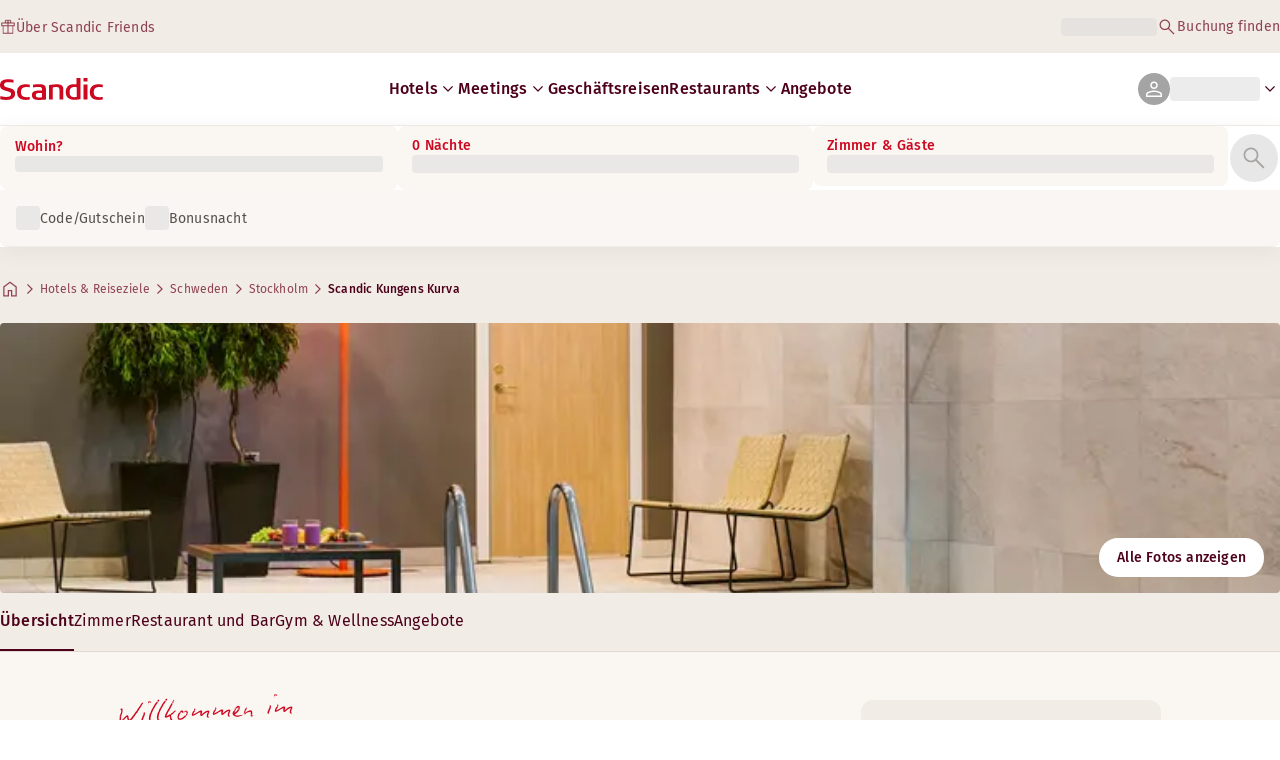

--- FILE ---
content_type: text/html; charset=utf-8
request_url: https://www.scandichotels.com/de/hotels/scandic-kungens-kurva
body_size: 106248
content:
<!DOCTYPE html><html lang="de"><head><meta charSet="utf-8"/><meta name="viewport" content="width=device-width, initial-scale=1"/><link rel="stylesheet" href="/_next/static/chunks/9c7ccaa6c5410d07.css" data-precedence="next"/><link rel="stylesheet" href="/_next/static/chunks/1e056dac8aadb9d5.css" data-precedence="next"/><link rel="stylesheet" href="/_next/static/chunks/3a274971c0dc27fe.css" data-precedence="next"/><link rel="stylesheet" href="/_next/static/chunks/817b250c2f0f17b1.css" data-precedence="next"/><link rel="stylesheet" href="/_next/static/chunks/0e9d10d90b476596.css" data-precedence="next"/><link rel="stylesheet" href="/_next/static/chunks/4f49635180355c26.css" data-precedence="next"/><link rel="stylesheet" href="/_next/static/chunks/5efbe35732a6a99f.css" data-precedence="next"/><link rel="stylesheet" href="/_next/static/chunks/f2317649b959a1c2.css" data-precedence="next"/><link rel="stylesheet" href="/_next/static/chunks/0f3e3c9f88ab5506.css" data-precedence="next"/><link rel="stylesheet" href="/_next/static/chunks/9bfa553192a47ce4.css" data-precedence="next"/><link rel="stylesheet" href="/_next/static/chunks/383cc3d14070e57a.css" data-precedence="next"/><link rel="preload" as="script" fetchPriority="low" href="/_next/static/chunks/d24141827e3fe481.js"/><script type="text/javascript" src="https://www.scandichotels.com/assets/0885a77e876b51b18b163564842e7f13900134981a5" async ></script><script src="/_next/static/chunks/6af0eca1aae55700.js" async=""></script><script src="/_next/static/chunks/ad3ae014b2e36638.js" async=""></script><script src="/_next/static/chunks/acc3cfa5eb4b085d.js" async=""></script><script src="/_next/static/chunks/eb27cea3e168ab20.js" async=""></script><script src="/_next/static/chunks/304413eb5351a881.js" async=""></script><script src="/_next/static/chunks/1498543cae7dbdb6.js" async=""></script><script src="/_next/static/chunks/turbopack-ca3b0d368df0c29b.js" async=""></script><script src="/_next/static/chunks/a7b752f1ca6a3637.js" async=""></script><script src="/_next/static/chunks/9a206401be96493d.js" async=""></script><script src="/_next/static/chunks/3c75c539bb9564a7.js" async=""></script><script src="/_next/static/chunks/8bfaab3e22905aa0.js" async=""></script><script src="/_next/static/chunks/531d23615a1291ff.js" async=""></script><script src="/_next/static/chunks/971f669500b2cab6.js" async=""></script><script src="/_next/static/chunks/f9b61f2fc734ce28.js" async=""></script><script src="/_next/static/chunks/a919e1f664bf239f.js" async=""></script><script src="/_next/static/chunks/b31679829fec5ed1.js" async=""></script><script src="/_next/static/chunks/1f63f4f6ccbe9fc2.js" async=""></script><script src="/_next/static/chunks/e6014ecceebb15df.js" async=""></script><script src="/_next/static/chunks/be7d3c8ebd002823.js" async=""></script><script src="/_next/static/chunks/54f289014f45b825.js" async=""></script><script src="/_next/static/chunks/f8a71842eecc119d.js" async=""></script><script src="/_next/static/chunks/057551e8230489c4.js" async=""></script><script src="/_next/static/chunks/8ed83fa9a519de60.js" async=""></script><script src="/_next/static/chunks/7160f1ad49561441.js" async=""></script><script src="/_next/static/chunks/a7eafa5b81b1cacf.js" async=""></script><script src="/_next/static/chunks/fe116306e440af98.js" async=""></script><script src="/_next/static/chunks/bfaefde13326c0e9.js" async=""></script><script src="/_next/static/chunks/53a131aa084980c3.js" async=""></script><script src="/_next/static/chunks/90dd18de1f011f19.js" async=""></script><script src="/_next/static/chunks/7cb4d759cea6b00a.js" async=""></script><script src="/_next/static/chunks/60450bc54285689c.js" async=""></script><script src="/_next/static/chunks/ab8ffac3742e8098.js" async=""></script><script src="/_next/static/chunks/40916ffec38dfce1.js" async=""></script><script src="/_next/static/chunks/3be302de3689337b.js" async=""></script><script src="/_next/static/chunks/68828f354d5b64a7.js" async=""></script><script src="/_next/static/chunks/47d1f2248f056af5.js" async=""></script><script src="/_next/static/chunks/73ccbd0bdc455604.js" async=""></script><script src="/_next/static/chunks/ff4ca0f2110858c6.js" async=""></script><script src="/_next/static/chunks/61dc0df16b39b94e.js" async=""></script><script src="/_next/static/chunks/8cb9fffc19b5fc88.js" async=""></script><script src="/_next/static/chunks/c1e6ed475581a3ad.js" async=""></script><script src="/_next/static/chunks/3127824638d820da.js" async=""></script><script src="/_next/static/chunks/6ccc712ba168bba0.js" async=""></script><script src="/_next/static/chunks/969f09fe0d7711d2.js" async=""></script><link rel="preload" href="/_next/static/chunks/0a69cf05d9285bc7.css" as="style"/><link rel="preload" href="/_next/static/chunks/04254c35c8055615.css" as="style"/><link rel="preload" href="https://assets.adobedtm.com/c1bd08b1e4e7/11b1887d54eb/launch-873fafc4c067.min.js" as="script"/><link rel="preload" href="https://consent.cookiebot.com/uc.js" as="script"/><link rel="preload" href="https://chat.kindlycdn.com/kindly-chat.js" as="script"/><link rel="preload" href="/_static/shared/fonts/biro-script-plus/regular.woff2" as="font" type="font/woff2" crossorigin="anonymous"/><link rel="preload" href="/_static/shared/fonts/brandon-text/bold.woff2" as="font" type="font/woff2" crossorigin="anonymous"/><link rel="preload" href="/_static/shared/fonts/fira-sans/medium.woff2" as="font" type="font/woff2" crossorigin="anonymous"/><link rel="preload" href="/_static/shared/fonts/fira-sans/regular.woff2" as="font" type="font/woff2" crossorigin="anonymous"/><title>Aufenthalt im Scandic Kungens Kurva | Hotel in Stockholm</title><meta name="description" content="Scandic Kungens Kurva in Stockholm bietet Swimmingpool und Restaurant. Die Gäste können auch Ladestationen für Elektrofahrzeuge und Bar genießen."/><meta name="robots" content="index, follow"/><meta name="x-release" content="scandic-web@1.12.1"/><link rel="canonical" href="https://www.scandichotels.com/de/hotels/scandic-kungens-kurva"/><link rel="alternate" hrefLang="de" href="https://www.scandichotels.com/de/hotels/scandic-kungens-kurva"/><link rel="alternate" hrefLang="en" href="https://www.scandichotels.com/en/hotels/scandic-kungens-kurva"/><link rel="alternate" hrefLang="da" href="https://www.scandichotels.com/da/hoteller/scandic-kungens-kurva"/><link rel="alternate" hrefLang="fi" href="https://www.scandichotels.com/fi/hotellit/scandic-kungens-kurva"/><link rel="alternate" hrefLang="no" href="https://www.scandichotels.com/no/hotell/scandic-kungens-kurva"/><link rel="alternate" hrefLang="sv" href="https://www.scandichotels.com/sv/hotell/scandic-kungens-kurva"/><meta property="og:title" content="Aufenthalt im Scandic Kungens Kurva | Hotel in Stockholm"/><meta property="og:description" content="Scandic Kungens Kurva in Stockholm bietet Swimmingpool und Restaurant. Die Gäste können auch Ladestationen für Elektrofahrzeuge und Bar genießen."/><meta property="og:image" content="https://images.scandichotels.com/publishedmedia/1pv1nq417fece65nspi4/Scandic-Kungens-Kurva-pool-relax.jpg"/><meta name="twitter:card" content="summary_large_image"/><meta name="twitter:title" content="Aufenthalt im Scandic Kungens Kurva | Hotel in Stockholm"/><meta name="twitter:description" content="Scandic Kungens Kurva in Stockholm bietet Swimmingpool und Restaurant. Die Gäste können auch Ladestationen für Elektrofahrzeuge und Bar genießen."/><meta name="twitter:image" content="https://images.scandichotels.com/publishedmedia/1pv1nq417fece65nspi4/Scandic-Kungens-Kurva-pool-relax.jpg"/><link rel="icon" href="/favicon.ico?favicon.c7331e95.ico" sizes="48x48" type="image/x-icon"/><meta name="sentry-trace" content="3bbf0404e3cd4091bbcfeb95543199cf-5c71288a961e057e-0"/><meta name="baggage" content="sentry-environment=production,sentry-release=scandic-web%401.12.1,sentry-public_key=fe39c070b4154e2f9cc35f0e5de0aedb,sentry-trace_id=3bbf0404e3cd4091bbcfeb95543199cf,sentry-org_id=4508102497206272,sentry-sample_rand=0.2644394355507744,sentry-sample_rate=0.001"/><script src="/_next/static/chunks/a6dad97d9634a72d.js" noModule=""></script>
<script>(window.BOOMR_mq=window.BOOMR_mq||[]).push(["addVar",{"rua.upush":"false","rua.cpush":"true","rua.upre":"false","rua.cpre":"true","rua.uprl":"false","rua.cprl":"false","rua.cprf":"false","rua.trans":"SJ-c3ccd688-4480-45d6-992c-e6724a478b50","rua.cook":"false","rua.ims":"false","rua.ufprl":"false","rua.cfprl":"true","rua.isuxp":"false","rua.texp":"norulematch","rua.ceh":"false","rua.ueh":"false","rua.ieh.st":"0"}]);</script>
                              <script>!function(a){var e="https://s.go-mpulse.net/boomerang/",t="addEventListener";if("False"=="True")a.BOOMR_config=a.BOOMR_config||{},a.BOOMR_config.PageParams=a.BOOMR_config.PageParams||{},a.BOOMR_config.PageParams.pci=!0,e="https://s2.go-mpulse.net/boomerang/";if(window.BOOMR_API_key="KSKE9-UK67U-WF96A-R9FL5-JHHGD",function(){function n(e){a.BOOMR_onload=e&&e.timeStamp||(new Date).getTime()}if(!a.BOOMR||!a.BOOMR.version&&!a.BOOMR.snippetExecuted){a.BOOMR=a.BOOMR||{},a.BOOMR.snippetExecuted=!0;var i,_,o,r=document.createElement("iframe");if(a[t])a[t]("load",n,!1);else if(a.attachEvent)a.attachEvent("onload",n);r.src="javascript:void(0)",r.title="",r.role="presentation",(r.frameElement||r).style.cssText="width:0;height:0;border:0;display:none;",o=document.getElementsByTagName("script")[0],o.parentNode.insertBefore(r,o);try{_=r.contentWindow.document}catch(O){i=document.domain,r.src="javascript:var d=document.open();d.domain='"+i+"';void(0);",_=r.contentWindow.document}_.open()._l=function(){var a=this.createElement("script");if(i)this.domain=i;a.id="boomr-if-as",a.src=e+"KSKE9-UK67U-WF96A-R9FL5-JHHGD",BOOMR_lstart=(new Date).getTime(),this.body.appendChild(a)},_.write("<bo"+'dy onload="document._l();">'),_.close()}}(),"400".length>0)if(a&&"performance"in a&&a.performance&&"function"==typeof a.performance.setResourceTimingBufferSize)a.performance.setResourceTimingBufferSize(400);!function(){if(BOOMR=a.BOOMR||{},BOOMR.plugins=BOOMR.plugins||{},!BOOMR.plugins.AK){var e="true"=="true"?1:0,t="",n="amhqrfixij7yw2l6sfma-f-f3fd1d61d-clientnsv4-s.akamaihd.net",i="false"=="true"?2:1,_={"ak.v":"39","ak.cp":"1109686","ak.ai":parseInt("243402",10),"ak.ol":"0","ak.cr":8,"ak.ipv":4,"ak.proto":"h2","ak.rid":"b6bdc93","ak.r":42223,"ak.a2":e,"ak.m":"dsca","ak.n":"essl","ak.bpcip":"3.15.8.0","ak.cport":49840,"ak.gh":"23.66.124.149","ak.quicv":"","ak.tlsv":"tls1.3","ak.0rtt":"","ak.0rtt.ed":"","ak.csrc":"-","ak.acc":"","ak.t":"1769902424","ak.ak":"hOBiQwZUYzCg5VSAfCLimQ==m2QfSRyXfmW2qsvDYlct7/g24QFhWcuL5AG98LbCQ4JmUDDO7uRMxXIIvZqjphm0ljyv5j77fJDM2u41j5w2JnN64rAW2KkT3CkAK3j8HBXEuKl69wn6V50426F8OnR/8/xkbGG9pm3/Z4BbvcsRm/PP2Kx4NAmm/3K0Ux8SahGi1ZusxaSjtZWwGl9FePOBsfTlTX5YJQSBFXr4psz3EMn8jP91NZNx0DSODnN/shtrRMbMKEH1HVMtzMeSOoQGpCC486gNJWvjOBDU1fz6KqGUPQM6BkkpvtRfCrreAz22A4Xtr4kWOKlvu2qYrvVwxAy8hf7nzh/rKWI76Rri2nsoOFiMpqiZBkNFLhMGC6RBApKDC46/YOVCgw80X9NWufK+Iua1KQ6Uad9cWw5rnEqNCOTcylZA3HjSBlRa7xU=","ak.pv":"248","ak.dpoabenc":"","ak.tf":i};if(""!==t)_["ak.ruds"]=t;var o={i:!1,av:function(e){var t="http.initiator";if(e&&(!e[t]||"spa_hard"===e[t]))_["ak.feo"]=void 0!==a.aFeoApplied?1:0,BOOMR.addVar(_)},rv:function(){var a=["ak.bpcip","ak.cport","ak.cr","ak.csrc","ak.gh","ak.ipv","ak.m","ak.n","ak.ol","ak.proto","ak.quicv","ak.tlsv","ak.0rtt","ak.0rtt.ed","ak.r","ak.acc","ak.t","ak.tf"];BOOMR.removeVar(a)}};BOOMR.plugins.AK={akVars:_,akDNSPreFetchDomain:n,init:function(){if(!o.i){var a=BOOMR.subscribe;a("before_beacon",o.av,null,null),a("onbeacon",o.rv,null,null),o.i=!0}return this},is_complete:function(){return!0}}}}()}(window);</script></head><body class="scandic"><div hidden=""><!--$--><!--/$--></div><div class="root"><header><!--$?--><template id="B:0"></template><div class="topMenu-module__axmm1q__topMenu"><div class="topMenu-module__axmm1q__content"><span class="skeleton-module__0FC0Dq__shimmer skeleton-module__0FC0Dq__light skeleton-module__0FC0Dq__inlineBlock" style="height:1.2em;width:11ch;max-width:100%"><span aria-hidden="true">​</span></span><div class="topMenu-module__axmm1q__options"><span class="skeleton-module__0FC0Dq__shimmer skeleton-module__0FC0Dq__light skeleton-module__0FC0Dq__inlineBlock" style="height:1.2em;width:25ch;max-width:100%"><span aria-hidden="true">​</span></span></div></div></div><!--/$--><div class="mainMenu-module__eiOuuW__mainMenu"><nav class="mainMenu-module__eiOuuW__nav"><a class="logoLink-module__rVgMyW__logoLink" href="/de"><svg class="logo-module__tTPEwq__scandicLogo logoLink-module__rVgMyW__logoIcon" width="103px" height="22px" viewBox="0 0 132 28" fill="none" xmlns="http://www.w3.org/2000/svg" aria-label="Scandic"><path fill-rule="evenodd" clip-rule="evenodd" d="M38.418 27.388C36.559 27.847 34.7 28 32.841 28C26.1795 28 21.8418 24.94 21.8418 17.749C21.8418 10.864 26.3344 7.95703 32.686 7.95703C34.5451 7.95703 36.4041 8.11003 38.2631 8.41603V11.782C36.8688 11.629 35.7844 11.476 34.5451 11.476C29.4328 11.476 26.9541 13.006 26.9541 18.055C26.9541 22.798 29.2778 24.481 34.5451 24.481C35.9393 24.481 37.0237 24.328 38.2631 24.175V27.388H38.418Z" fill="CurrentColor"></path><path d="M107.047 27.54H112.004V8.262H107.047V27.54ZM107.047 4.437H112.004V0H107.047V4.437Z" fill="CurrentColor"></path><path fill-rule="evenodd" clip-rule="evenodd" d="M103.02 27.081C102.091 27.234 98.6827 27.846 95.2745 27.846C88.9229 27.846 84.2754 24.939 84.2754 17.901C84.2754 11.169 88.4582 7.803 94.8098 7.803C95.7393 7.803 97.2885 7.956 98.0631 7.956V0H103.02C103.02 0.918 103.02 26.622 103.02 27.081ZM98.218 24.174V11.628C97.5983 11.628 96.5139 11.475 95.4295 11.475C90.9368 11.475 89.2328 13.617 89.2328 18.054C89.2328 22.032 90.7819 24.48 95.2745 24.48C96.2041 24.48 97.1336 24.327 98.218 24.174Z" fill="CurrentColor"></path><path fill-rule="evenodd" clip-rule="evenodd" d="M81.0219 27.541H76.2194V14.842C76.2194 12.7 75.2899 11.476 72.1915 11.476C70.0227 11.476 67.6989 11.935 67.6989 11.935V27.541H62.8965V8.87503C63.2063 8.87503 69.403 7.95703 72.9661 7.95703C77.3038 7.95703 81.1768 8.72203 81.1768 14.536V27.541H81.0219Z" fill="CurrentColor"></path><path fill-rule="evenodd" clip-rule="evenodd" d="M58.8709 27.5417C55.4627 27.8477 52.8291 28.0007 49.8856 28.0007C44.9283 28.0007 40.9004 27.2357 40.9004 21.7277C40.9004 16.3727 45.8578 16.0667 50.3504 15.9137C51.4348 15.9137 52.6741 15.9137 53.9135 15.9137C53.9135 12.5477 53.7586 11.3237 48.8012 11.3237C46.3225 11.3237 43.6889 11.7827 42.1397 12.0887V8.56969C43.9987 8.11069 46.9422 7.95769 49.111 7.80469C54.6881 7.80469 58.8709 8.41669 58.8709 14.2307V27.5417ZM53.9135 24.6347V19.1267C52.984 19.1267 51.2799 19.1267 50.6602 19.1267C47.7168 19.1267 45.8578 19.2797 45.8578 22.0337C45.8578 24.7877 48.1815 24.9407 50.5053 24.9407C51.8996 24.7877 52.6741 24.7877 53.9135 24.6347Z" fill="CurrentColor"></path><path fill-rule="evenodd" clip-rule="evenodd" d="M131.68 27.388C129.821 27.847 127.962 28 126.103 28C119.441 28 115.104 24.94 115.104 17.749C115.104 10.864 119.596 7.95703 125.948 7.95703C127.807 7.95703 129.666 8.11003 131.525 8.41603V11.782C130.131 11.629 129.046 11.476 127.807 11.476C122.694 11.476 120.216 13.006 120.216 18.055C120.216 22.798 122.54 24.481 127.807 24.481C129.201 24.481 130.285 24.328 131.525 24.175V27.388H131.68Z" fill="CurrentColor"></path><path fill-rule="evenodd" clip-rule="evenodd" d="M19.3647 19.8903C19.3647 25.5513 14.8721 27.9993 8.21064 27.9993C3.87294 27.9993 0.774588 27.2343 0.309835 27.0813V23.1033C1.85901 23.4093 5.11228 24.1743 7.9008 24.1743C10.6893 24.1743 14.2524 23.5623 14.2524 20.5023C14.2524 18.5133 12.7033 17.7483 9.91473 16.9833C8.83031 16.6773 7.74588 16.3713 6.66146 16.0653C2.94344 14.9943 0 13.4643 0 9.18027C0 3.06027 4.95737 1.53027 10.6893 1.53027C14.0975 1.53027 16.886 2.14227 17.3508 2.29527V5.96727C16.7311 5.81427 14.0975 5.20227 11.1541 5.20227C8.36555 5.20227 5.11228 5.50827 5.11228 8.56827C5.11228 10.8633 6.9713 11.4753 9.6049 12.0873C10.8442 12.5463 12.0836 12.6993 13.3229 13.1583C16.5762 14.0763 19.3647 15.6063 19.3647 19.8903Z" fill="CurrentColor"></path></svg></a><div class="mainMenu-module__eiOuuW__menus"><!--$?--><template id="B:1"></template><ul class="navigationMenuList-module__oUR74a__navigationMenu navigationMenuList-module__oUR74a__desktop"><li class="navigationMenuList-module__oUR74a__item"><span class="skeleton-module__0FC0Dq__shimmer skeleton-module__0FC0Dq__light skeleton-module__0FC0Dq__inlineBlock" style="width:30ch;max-width:100%"><span aria-hidden="true">​</span></span></li></ul><!--/$--><div><div class="myPagesMenu-module__ySKvHq__myPagesMenu"><button type="button" tabindex="0" data-react-aria-pressable="true" class="menuButton-module__SsUy4G__menuButton menuButton-module__SsUy4G__loading typography-module__vfKlZa__Body-Paragraph-mdBold" data-rac="" id="react-aria-_R_1l4j9fivb_"><div class="avatar-module__ZITFiq__avatar avatar-module__ZITFiq__size-md"><span data-testid="MaterialIcon" data-icon-name="person" class="index-module__Mt_Bvq__iconWrapper"><svg viewBox="0 -960 960 960" width="24" height="24" class="icon-module__6qQ_Bq__icon icon-module__6qQ_Bq__iconInverted" aria-hidden="true" focusable="false"><path d="M480-481q-66 0-108-42t-42-108q0-66 42-108t108-42q66 0 108 42t42 108q0 66-42 108t-108 42ZM160-160v-94q0-38 19-65t49-41q67-30 128.5-45T480-420q62 0 123 15.5t127.92 44.69q31.3 14.13 50.19 40.97Q800-292 800-254v94H160Zm60-60h520v-34q0-16-9.5-30.5T707-306q-64-31-117-42.5T480-360q-57 0-111 11.5T252-306q-14 7-23 21.5t-9 30.5v34Zm260-321q39 0 64.5-25.5T570-631q0-39-25.5-64.5T480-721q-39 0-64.5 25.5T390-631q0 39 25.5 64.5T480-541Zm0-90Zm0 411Z"></path></svg></span></div><span class="skeleton-module__0FC0Dq__shimmer skeleton-module__0FC0Dq__light skeleton-module__0FC0Dq__inlineBlock" style="width:10ch;max-width:100%"><span aria-hidden="true">​</span></span><span data-testid="MaterialIcon" data-icon-name="keyboard_arrow_down" class="index-module__Mt_Bvq__iconWrapper myPagesMenu-module__ySKvHq__chevron"><svg viewBox="0 -960 960 960" width="20" height="20" class="icon-module__6qQ_Bq__icon icon-module__6qQ_Bq__currentColor" aria-hidden="true" focusable="false"><path d="M480-344 240-584l43-43 197 197 197-197 43 43-240 240Z"></path></svg></span></button></div><div class="myPagesMobileMenu-module__E3lmUW__myPagesMobileMenu"><button type="button" tabindex="0" data-react-aria-pressable="true" class="menuButton-module__SsUy4G__menuButton menuButton-module__SsUy4G__loading typography-module__vfKlZa__Body-Paragraph-mdBold" data-rac="" id="react-aria-_R_2l4j9fivb_"><div class="avatar-module__ZITFiq__avatar avatar-module__ZITFiq__size-md"><span data-testid="MaterialIcon" data-icon-name="person" class="index-module__Mt_Bvq__iconWrapper"><svg viewBox="0 -960 960 960" width="24" height="24" class="icon-module__6qQ_Bq__icon icon-module__6qQ_Bq__iconInverted" aria-hidden="true" focusable="false"><path d="M480-481q-66 0-108-42t-42-108q0-66 42-108t108-42q66 0 108 42t42 108q0 66-42 108t-108 42ZM160-160v-94q0-38 19-65t49-41q67-30 128.5-45T480-420q62 0 123 15.5t127.92 44.69q31.3 14.13 50.19 40.97Q800-292 800-254v94H160Zm60-60h520v-34q0-16-9.5-30.5T707-306q-64-31-117-42.5T480-360q-57 0-111 11.5T252-306q-14 7-23 21.5t-9 30.5v34Zm260-321q39 0 64.5-25.5T570-631q0-39-25.5-64.5T480-721q-39 0-64.5 25.5T390-631q0 39 25.5 64.5T480-541Zm0-90Zm0 411Z"></path></svg></span></div></button></div></div><!--$--><button type="button" tabindex="0" data-react-aria-pressable="true" aria-label="Menü öffnen" class="mobileMenu-module__08Kt9q__hamburger" data-rac="" id="react-aria-_R_1t4j9fivb_"><span class="mobileMenu-module__08Kt9q__bar"></span></button><!--/$--></div></nav></div></header><!--$?--><template id="B:2"></template><section class="bookingWidget-module__q-5VkG__wrapper" style="top:0"><div class="button-module__A1IBaq__mobileToggleButton button-module__A1IBaq__partial"><span class="button-module__A1IBaq__block"><span class="button-module__A1IBaq__blockLabel typography-module__vfKlZa__Body-Supporting-text-caption-smBold">Wohin?</span><span class="skeleton-module__0FC0Dq__shimmer skeleton-module__0FC0Dq__light skeleton-module__0FC0Dq__block" style="height:20px;width:11ch;max-width:100%"><span aria-hidden="true">​</span></span></span><hr class="divider-module__k2wMlG__divider divider-module__k2wMlG__Border-Divider-Subtle divider-module__k2wMlG__vertical"/><span class="button-module__A1IBaq__block"><span class="button-module__A1IBaq__blockLabel typography-module__vfKlZa__Body-Supporting-text-caption-smBold">0 Nächte</span><span class="skeleton-module__0FC0Dq__shimmer skeleton-module__0FC0Dq__light skeleton-module__0FC0Dq__block" style="height:20px;width:13ch;max-width:100%"><span aria-hidden="true">​</span></span></span><span class="button-module__A1IBaq__icon"><span data-testid="MaterialIcon" data-icon-name="search" class="index-module__Mt_Bvq__iconWrapper"><svg viewBox="0 -960 960 960" width="24" height="24" class="icon-module__6qQ_Bq__icon icon-module__6qQ_Bq__iconInverted" aria-hidden="true" focusable="false"><path d="M796-121 533-384q-30 26-69.96 40.5Q423.08-329 378-329q-108.16 0-183.08-75Q120-479 120-585t75-181q75-75 181.5-75t181 75Q632-691 632-584.85 632-542 618-502q-14 40-42 75l264 262-44 44ZM377-389q81.25 0 138.13-57.5Q572-504 572-585t-56.87-138.5Q458.25-781 377-781q-82.08 0-139.54 57.5Q180-666 180-585t57.46 138.5Q294.92-389 377-389Z"></path></svg></span></span></div><div class="bookingWidget-module__q-5VkG__formContainer"><section class="form-module__eBTNTq__section form-module__eBTNTq__full"><form class="form-module__eBTNTq__form"><div class="formContent-module__E8cUpW__input"><div class="formContent-module__E8cUpW__inputContainer"><div class="formContent-module__E8cUpW__where"><div class="search-module__iC0cRG__container"><div class="search-module__iC0cRG__label undefined"><span class="typography-module__vfKlZa__Body-Supporting-text-caption-smBold">Wohin?</span></div><div><span class="skeleton-module__0FC0Dq__shimmer skeleton-module__0FC0Dq__light skeleton-module__0FC0Dq__block" style="height:16px;width:100%;max-width:100%"><span aria-hidden="true">​</span></span></div></div></div><div class="formContent-module__E8cUpW__when"><label class="formContent-module__E8cUpW__label typography-module__vfKlZa__Body-Supporting-text-caption-smBold">0 Nächte</label><span class="skeleton-module__0FC0Dq__shimmer skeleton-module__0FC0Dq__light skeleton-module__0FC0Dq__block" style="width:100%;max-width:100%"><span aria-hidden="true">​</span></span></div><div class="formContent-module__E8cUpW__rooms"><label id="rooms-and-guests" class="formContent-module__E8cUpW__label typography-module__vfKlZa__Body-Supporting-text-caption-smBold">Zimmer &amp; Gäste</label><span class="skeleton-module__0FC0Dq__shimmer skeleton-module__0FC0Dq__light skeleton-module__0FC0Dq__block" style="width:100%;max-width:100%"><span aria-hidden="true">​</span></span></div></div><div class="formContent-module__E8cUpW__buttonContainer formContent-module__E8cUpW__showOnTablet"><button type="submit" disabled="" data-react-aria-pressable="true" class="iconButton-module__hAHUJG__iconButton iconButton-module__hAHUJG__variant-filled iconButton-module__hAHUJG__size-xl" data-rac="" id="react-aria-_R_55fiv5ubsnlj9fivb_" data-disabled="true"><span data-testid="MaterialIcon" data-icon-name="search" class="index-module__Mt_Bvq__iconWrapper"><svg viewBox="0 -960 960 960" width="28" height="28" class="icon-module__6qQ_Bq__icon icon-module__6qQ_Bq__currentColor" aria-hidden="true" focusable="false"><path d="M796-121 533-384q-30 26-69.96 40.5Q423.08-329 378-329q-108.16 0-183.08-75Q120-479 120-585t75-181q75-75 181.5-75t181 75Q632-691 632-584.85 632-542 618-502q-14 40-42 75l264 262-44 44ZM377-389q81.25 0 138.13-57.5Q572-504 572-585t-56.87-138.5Q458.25-781 377-781q-82.08 0-139.54 57.5Q180-666 180-585t57.46 138.5Q294.92-389 377-389Z"></path></svg></span></button></div><div class="formContent-module__E8cUpW__voucherContainer formContent-module__E8cUpW__voucherRow"><div class="voucher-module__pbkuFq__optionsContainer"><div class="voucher-module__pbkuFq__voucherSkeletonContainer"><label class="typography-module__vfKlZa__Body-Supporting-text-caption-smBold">Code/Gutschein</label><span class="skeleton-module__0FC0Dq__shimmer skeleton-module__0FC0Dq__light skeleton-module__0FC0Dq__block" style="width:100%;max-width:100%"><span aria-hidden="true">​</span></span></div><div class="voucher-module__pbkuFq__options typography-module__vfKlZa__Body-Supporting-text-caption-smRegular"><div class="voucher-module__pbkuFq__option voucher-module__pbkuFq__showOnTablet"><span class="skeleton-module__0FC0Dq__shimmer skeleton-module__0FC0Dq__light skeleton-module__0FC0Dq__inlineBlock" style="height:24px;width:24px;max-width:100%"><span aria-hidden="true">​</span></span>Code/Gutschein</div><div class="voucher-module__pbkuFq__option"><span class="skeleton-module__0FC0Dq__shimmer skeleton-module__0FC0Dq__light skeleton-module__0FC0Dq__inlineBlock" style="height:24px;width:24px;max-width:100%"><span aria-hidden="true">​</span></span>Bonusnacht</div></div></div></div><div class="formContent-module__E8cUpW__buttonContainer formContent-module__E8cUpW__hideOnTablet"><button type="submit" disabled="" data-react-aria-pressable="true" class="button-module__NbgNfa__button button-module__NbgNfa__variant-primary button-module__NbgNfa__size-md formContent-module__E8cUpW__submitButton typography-module__vfKlZa__Body-Paragraph-mdBold" data-rac="" id="react-aria-_R_95fiv5ubsnlj9fivb_" data-disabled="true">Suche</button></div></div></form></section></div></section><!--/$--><!--$?--><template id="B:3"></template><div class="loading-module__W0lVnq__container loading-module__W0lVnq__fullPage"><div class="loading-module__W0lVnq__spinner"><div></div><div></div><div></div><div></div><div></div><div></div><div></div><div></div><div></div><div></div><div></div><div></div></div></div><!--/$--><footer class="footer-module__hOEEvG__footer"><div class="navigation-module__Wo5lkq__section"><div class="navigation-module__Wo5lkq__maxWidth"><nav class="mainnav-module__Abdp0W__mainNavigation"><ul class="mainnav-module__Abdp0W__mainNavigationList"><li class="mainnav-module__Abdp0W__mainNavigationItem"><a class="link-module__bK2Q8a__link link-module__bK2Q8a__Text-Interactive-Default link-module__bK2Q8a__large mainnav-module__Abdp0W__mainNavigationLink typography-module__vfKlZa__Title-Subtitle-md" title="" href="/de/reiseziele">Reiseziele<span data-testid="MaterialIcon" data-icon-name="arrow_forward" class="index-module__Mt_Bvq__iconWrapper"><svg viewBox="0 -960 960 960" width="24" height="24" class="icon-module__6qQ_Bq__icon icon-module__6qQ_Bq__iconInteractiveSecondary" aria-hidden="true" focusable="false"><path d="M686-450H160v-60h526L438-758l42-42 320 320-320 320-42-42 248-248Z"></path></svg></span></a></li><li class="mainnav-module__Abdp0W__mainNavigationItem"><a class="link-module__bK2Q8a__link link-module__bK2Q8a__Text-Interactive-Default link-module__bK2Q8a__large mainnav-module__Abdp0W__mainNavigationLink typography-module__vfKlZa__Title-Subtitle-md" title="" href="/de/reisemagazin">Reisemagazin<span data-testid="MaterialIcon" data-icon-name="arrow_forward" class="index-module__Mt_Bvq__iconWrapper"><svg viewBox="0 -960 960 960" width="24" height="24" class="icon-module__6qQ_Bq__icon icon-module__6qQ_Bq__iconInteractiveSecondary" aria-hidden="true" focusable="false"><path d="M686-450H160v-60h526L438-758l42-42 320 320-320 320-42-42 248-248Z"></path></svg></span></a></li><li class="mainnav-module__Abdp0W__mainNavigationItem"><a class="link-module__bK2Q8a__link link-module__bK2Q8a__Text-Interactive-Default link-module__bK2Q8a__large mainnav-module__Abdp0W__mainNavigationLink typography-module__vfKlZa__Title-Subtitle-md" title="" href="/de/ueber-uns/barrierefreiheit">Barrierefreiheit<span data-testid="MaterialIcon" data-icon-name="arrow_forward" class="index-module__Mt_Bvq__iconWrapper"><svg viewBox="0 -960 960 960" width="24" height="24" class="icon-module__6qQ_Bq__icon icon-module__6qQ_Bq__iconInteractiveSecondary" aria-hidden="true" focusable="false"><path d="M686-450H160v-60h526L438-758l42-42 320 320-320 320-42-42 248-248Z"></path></svg></span></a></li><li class="mainnav-module__Abdp0W__mainNavigationItem"><a class="link-module__bK2Q8a__link link-module__bK2Q8a__Text-Interactive-Default link-module__bK2Q8a__large mainnav-module__Abdp0W__mainNavigationLink typography-module__vfKlZa__Title-Subtitle-md" title="" href="/de/ueber-uns/nachhaltigkeit">Nachhaltigkeit<span data-testid="MaterialIcon" data-icon-name="arrow_forward" class="index-module__Mt_Bvq__iconWrapper"><svg viewBox="0 -960 960 960" width="24" height="24" class="icon-module__6qQ_Bq__icon icon-module__6qQ_Bq__iconInteractiveSecondary" aria-hidden="true" focusable="false"><path d="M686-450H160v-60h526L438-758l42-42 320 320-320 320-42-42 248-248Z"></path></svg></span></a></li></ul></nav><div class="secondarynav-module__rEIora__secondaryNavigation"><nav class="secondarynav-module__rEIora__secondaryNavigationGroup"><h2 class="typography-module__vfKlZa__Title-Overline-sm">Scandic App</h2><ul class="secondarynav-module__rEIora__secondaryNavigationList"><li><a href="https://apps.apple.com/de/app/scandic-hotels/id1267218985" target="_blank" title="Öffnet in einem neuen Tab/Fenster"><img alt="Im App Store herunterladen" loading="lazy" width="125" height="40" decoding="async" data-nimg="1" style="color:transparent" srcSet="/_static/img/store-badges/app-store-badge-de.svg?w=300 1x, /_static/img/store-badges/app-store-badge-de.svg?w=480 2x" src="/_static/img/store-badges/app-store-badge-de.svg?w=480"/></a></li><li><a href="https://play.google.com/store/apps/details?id=com.scandichotels.app&amp;hl=de_DE" target="_blank" title="Öffnet in einem neuen Tab/Fenster"><img alt="Jetzt bei Google Play" loading="lazy" width="125" height="40" decoding="async" data-nimg="1" style="color:transparent" srcSet="/_static/img/store-badges/google-play-badge-de.svg?w=300 1x, /_static/img/store-badges/google-play-badge-de.svg?w=480 2x" src="/_static/img/store-badges/google-play-badge-de.svg?w=480"/></a></li></ul></nav><nav class="secondarynav-module__rEIora__secondaryNavigationGroup"><h2 class="typography-module__vfKlZa__Title-Overline-sm">Kundenservice</h2><ul class="secondarynav-module__rEIora__secondaryNavigationList"><li><a class="link-module__bK2Q8a__link link-module__bK2Q8a__Text-Interactive-Default link-module__bK2Q8a__large" title="" href="/de/kundenbetreuung">Kontakt</a></li><li><a class="link-module__bK2Q8a__link link-module__bK2Q8a__Text-Interactive-Default link-module__bK2Q8a__large" title="" href="/de/kundenbetreuung/haufig-gestellte-fragen">FAQ</a></li><li><a class="link-module__bK2Q8a__link link-module__bK2Q8a__Text-Interactive-Default link-module__bK2Q8a__large" title="" href="/de/kundenbetreuung/raten">Übernachtungsraten</a></li><li><a class="link-module__bK2Q8a__link link-module__bK2Q8a__Text-Interactive-Default link-module__bK2Q8a__large" title="" href="/de/kundenbetreuung/richtlinien">AGB</a></li><li><a class="link-module__bK2Q8a__link link-module__bK2Q8a__Text-Interactive-Default link-module__bK2Q8a__large" title="" href="https://www.scandichotels.com/de/hotelreservation/mein-bereich">Meine Buchung finden</a></li></ul></nav><nav class="secondarynav-module__rEIora__secondaryNavigationGroup"><h2 class="typography-module__vfKlZa__Title-Overline-sm">Über Scandic</h2><ul class="secondarynav-module__rEIora__secondaryNavigationList"><li><a target="_blank" class="link-module__bK2Q8a__link link-module__bK2Q8a__Text-Interactive-Default link-module__bK2Q8a__large" title="Öffnet in einem neuen Tab/Fenster" href="https://www.scandichotelsgroup.com/our-company/">Unser Unternehmen</a></li><li><a target="_blank" class="link-module__bK2Q8a__link link-module__bK2Q8a__Text-Interactive-Default link-module__bK2Q8a__large" title="Öffnet in einem neuen Tab/Fenster" href="https://www.scandichotelsgroup.com/media/">Presse</a></li><li><a class="link-module__bK2Q8a__link link-module__bK2Q8a__Text-Interactive-Default link-module__bK2Q8a__large" title="" href="/de/karriere">Karriere</a></li><li><a class="link-module__bK2Q8a__link link-module__bK2Q8a__Text-Interactive-Default link-module__bK2Q8a__large" title="" href="/de/ueber-uns/partner">Partner</a></li><li><a class="link-module__bK2Q8a__link link-module__bK2Q8a__Text-Interactive-Default link-module__bK2Q8a__large" title="" href="/de/ueber-uns">Über uns</a></li></ul></nav></div></div></div><div class="details-module__DUJb-q__details"><div class="details-module__DUJb-q__topContainer"><a class="logoLink-module__rVgMyW__logoLink" href="/de"><svg class="logo-module__tTPEwq__scandicLogo logoLink-module__rVgMyW__logoIcon logoLink-module__rVgMyW__inverted" width="103px" height="22px" viewBox="0 0 132 28" fill="none" xmlns="http://www.w3.org/2000/svg" aria-label="Scandic"><path fill-rule="evenodd" clip-rule="evenodd" d="M38.418 27.388C36.559 27.847 34.7 28 32.841 28C26.1795 28 21.8418 24.94 21.8418 17.749C21.8418 10.864 26.3344 7.95703 32.686 7.95703C34.5451 7.95703 36.4041 8.11003 38.2631 8.41603V11.782C36.8688 11.629 35.7844 11.476 34.5451 11.476C29.4328 11.476 26.9541 13.006 26.9541 18.055C26.9541 22.798 29.2778 24.481 34.5451 24.481C35.9393 24.481 37.0237 24.328 38.2631 24.175V27.388H38.418Z" fill="CurrentColor"></path><path d="M107.047 27.54H112.004V8.262H107.047V27.54ZM107.047 4.437H112.004V0H107.047V4.437Z" fill="CurrentColor"></path><path fill-rule="evenodd" clip-rule="evenodd" d="M103.02 27.081C102.091 27.234 98.6827 27.846 95.2745 27.846C88.9229 27.846 84.2754 24.939 84.2754 17.901C84.2754 11.169 88.4582 7.803 94.8098 7.803C95.7393 7.803 97.2885 7.956 98.0631 7.956V0H103.02C103.02 0.918 103.02 26.622 103.02 27.081ZM98.218 24.174V11.628C97.5983 11.628 96.5139 11.475 95.4295 11.475C90.9368 11.475 89.2328 13.617 89.2328 18.054C89.2328 22.032 90.7819 24.48 95.2745 24.48C96.2041 24.48 97.1336 24.327 98.218 24.174Z" fill="CurrentColor"></path><path fill-rule="evenodd" clip-rule="evenodd" d="M81.0219 27.541H76.2194V14.842C76.2194 12.7 75.2899 11.476 72.1915 11.476C70.0227 11.476 67.6989 11.935 67.6989 11.935V27.541H62.8965V8.87503C63.2063 8.87503 69.403 7.95703 72.9661 7.95703C77.3038 7.95703 81.1768 8.72203 81.1768 14.536V27.541H81.0219Z" fill="CurrentColor"></path><path fill-rule="evenodd" clip-rule="evenodd" d="M58.8709 27.5417C55.4627 27.8477 52.8291 28.0007 49.8856 28.0007C44.9283 28.0007 40.9004 27.2357 40.9004 21.7277C40.9004 16.3727 45.8578 16.0667 50.3504 15.9137C51.4348 15.9137 52.6741 15.9137 53.9135 15.9137C53.9135 12.5477 53.7586 11.3237 48.8012 11.3237C46.3225 11.3237 43.6889 11.7827 42.1397 12.0887V8.56969C43.9987 8.11069 46.9422 7.95769 49.111 7.80469C54.6881 7.80469 58.8709 8.41669 58.8709 14.2307V27.5417ZM53.9135 24.6347V19.1267C52.984 19.1267 51.2799 19.1267 50.6602 19.1267C47.7168 19.1267 45.8578 19.2797 45.8578 22.0337C45.8578 24.7877 48.1815 24.9407 50.5053 24.9407C51.8996 24.7877 52.6741 24.7877 53.9135 24.6347Z" fill="CurrentColor"></path><path fill-rule="evenodd" clip-rule="evenodd" d="M131.68 27.388C129.821 27.847 127.962 28 126.103 28C119.441 28 115.104 24.94 115.104 17.749C115.104 10.864 119.596 7.95703 125.948 7.95703C127.807 7.95703 129.666 8.11003 131.525 8.41603V11.782C130.131 11.629 129.046 11.476 127.807 11.476C122.694 11.476 120.216 13.006 120.216 18.055C120.216 22.798 122.54 24.481 127.807 24.481C129.201 24.481 130.285 24.328 131.525 24.175V27.388H131.68Z" fill="CurrentColor"></path><path fill-rule="evenodd" clip-rule="evenodd" d="M19.3647 19.8903C19.3647 25.5513 14.8721 27.9993 8.21064 27.9993C3.87294 27.9993 0.774588 27.2343 0.309835 27.0813V23.1033C1.85901 23.4093 5.11228 24.1743 7.9008 24.1743C10.6893 24.1743 14.2524 23.5623 14.2524 20.5023C14.2524 18.5133 12.7033 17.7483 9.91473 16.9833C8.83031 16.6773 7.74588 16.3713 6.66146 16.0653C2.94344 14.9943 0 13.4643 0 9.18027C0 3.06027 4.95737 1.53027 10.6893 1.53027C14.0975 1.53027 16.886 2.14227 17.3508 2.29527V5.96727C16.7311 5.81427 14.0975 5.20227 11.1541 5.20227C8.36555 5.20227 5.11228 5.50827 5.11228 8.56827C5.11228 10.8633 6.9713 11.4753 9.6049 12.0873C10.8442 12.5463 12.0836 12.6993 13.3229 13.1583C16.5762 14.0763 19.3647 15.6063 19.3647 19.8903Z" fill="CurrentColor"></path></svg></a><nav class="details-module__DUJb-q__socialNav"><a color="white" href="https://www.facebook.com/Scandic" target="_blank" aria-label="Facebook"><svg class="icon-module__6qQ_Bq__icon icon-module__6qQ_Bq__iconInverted" xmlns="http://www.w3.org/2000/svg" width="24" height="24" viewBox="0 0 24 24" fill="none" aria-hidden="true"><path d="M18.25 2C19.283 2 20.1662 2.36675 20.8997 3.10026C21.6332 3.83377 22 4.71701 22 5.75V18.25C22 19.283 21.6332 20.1662 20.8997 20.8997C20.1662 21.6332 19.283 22 18.25 22H15.8021V14.2526H18.3932L18.7839 11.2318H15.8021V9.30469C15.8021 8.81858 15.9041 8.45399 16.1081 8.21094C16.3121 7.96788 16.7092 7.84635 17.2995 7.84635L18.888 7.83333V5.13802C18.3411 5.0599 17.5686 5.02083 16.5703 5.02083C15.3898 5.02083 14.4457 5.36806 13.7383 6.0625C13.0308 6.75694 12.6771 7.73785 12.6771 9.00521V11.2318H10.0729V14.2526H12.6771V22H5.75C4.71701 22 3.83377 21.6332 3.10026 20.8997C2.36675 20.1662 2 19.283 2 18.25V5.75C2 4.71701 2.36675 3.83377 3.10026 3.10026C3.83377 2.36675 4.71701 2 5.75 2H18.25Z" fill="#26201E"></path></svg></a><a color="white" href="https://www.instagram.com/scandichotels/" target="_blank" aria-label="Instagram"><svg class="icon-module__6qQ_Bq__icon icon-module__6qQ_Bq__iconInverted" xmlns="http://www.w3.org/2000/svg" width="24" height="24" viewBox="0 0 24 24" fill="none" aria-hidden="true"><path d="M17.34 5.46012C17.1027 5.46012 16.8707 5.5305 16.6733 5.66236C16.476 5.79422 16.3222 5.98163 16.2313 6.2009C16.1405 6.42017 16.1168 6.66145 16.1631 6.89423C16.2094 7.12701 16.3236 7.34083 16.4915 7.50865C16.6593 7.67647 16.8731 7.79076 17.1059 7.83706C17.3387 7.88337 17.5799 7.8596 17.7992 7.76878C18.0185 7.67795 18.2059 7.52415 18.3378 7.32681C18.4696 7.12947 18.54 6.89746 18.54 6.66012C18.54 6.34186 18.4136 6.03664 18.1885 5.81159C17.9635 5.58655 17.6583 5.46012 17.34 5.46012ZM21.94 7.88012C21.9206 7.05042 21.7652 6.22952 21.48 5.45012C21.2257 4.78325 20.83 4.1794 20.32 3.68012C19.8248 3.16755 19.2196 2.7743 18.55 2.53012C17.7727 2.23628 16.9508 2.07733 16.12 2.06012C15.06 2.00012 14.72 2.00012 12 2.00012C9.28 2.00012 8.94 2.00012 7.88 2.06012C7.04915 2.07733 6.22734 2.23628 5.45 2.53012C4.78168 2.77677 4.17693 3.16968 3.68 3.68012C3.16743 4.1753 2.77418 4.78056 2.53 5.45012C2.23616 6.22747 2.07721 7.04927 2.06 7.88012C2 8.94012 2 9.28012 2 12.0001C2 14.7201 2 15.0601 2.06 16.1201C2.07721 16.951 2.23616 17.7728 2.53 18.5501C2.77418 19.2197 3.16743 19.8249 3.68 20.3201C4.17693 20.8306 4.78168 21.2235 5.45 21.4701C6.22734 21.764 7.04915 21.9229 7.88 21.9401C8.94 22.0001 9.28 22.0001 12 22.0001C14.72 22.0001 15.06 22.0001 16.12 21.9401C16.9508 21.9229 17.7727 21.764 18.55 21.4701C19.2196 21.2259 19.8248 20.8327 20.32 20.3201C20.8322 19.8227 21.2283 19.2183 21.48 18.5501C21.7652 17.7707 21.9206 16.9498 21.94 16.1201C21.94 15.0601 22 14.7201 22 12.0001C22 9.28012 22 8.94012 21.94 7.88012ZM20.14 16.0001C20.1327 16.6349 20.0178 17.2638 19.8 17.8601C19.6403 18.2953 19.3839 18.6885 19.05 19.0101C18.7256 19.3406 18.3332 19.5966 17.9 19.7601C17.3037 19.9779 16.6748 20.0928 16.04 20.1001C15.04 20.1501 14.67 20.1601 12.04 20.1601C9.41 20.1601 9.04 20.1601 8.04 20.1001C7.38089 20.1125 6.72459 20.011 6.1 19.8001C5.68578 19.6282 5.31136 19.3729 5 19.0501C4.66809 18.7289 4.41484 18.3353 4.26 17.9001C4.01586 17.2953 3.88044 16.6521 3.86 16.0001C3.86 15.0001 3.8 14.6301 3.8 12.0001C3.8 9.37012 3.8 9.00012 3.86 8.00012C3.86448 7.35118 3.98295 6.70807 4.21 6.10012C4.38605 5.67803 4.65627 5.30178 5 5.00012C5.30381 4.65629 5.67929 4.38322 6.1 4.20012C6.70955 3.98017 7.352 3.8652 8 3.86012C9 3.86012 9.37 3.80012 12 3.80012C14.63 3.80012 15 3.80012 16 3.86012C16.6348 3.8674 17.2637 3.98237 17.86 4.20012C18.3144 4.36877 18.7223 4.64297 19.05 5.00012C19.3777 5.3073 19.6338 5.68285 19.8 6.10012C20.0223 6.70906 20.1373 7.3519 20.14 8.00012C20.19 9.00012 20.2 9.37012 20.2 12.0001C20.2 14.6301 20.19 15.0001 20.14 16.0001ZM12 6.87012C10.9858 6.8721 9.99496 7.17465 9.15265 7.73954C8.31035 8.30443 7.65438 9.10632 7.26763 10.0439C6.88089 10.9814 6.78072 12.0126 6.97979 13.0071C7.17886 14.0015 7.66824 14.9147 8.38608 15.6311C9.10392 16.3475 10.018 16.8351 11.0129 17.0323C12.0077 17.2294 13.0387 17.1272 13.9755 16.7387C14.9123 16.3501 15.7129 15.6926 16.2761 14.8492C16.8394 14.0057 17.14 13.0143 17.14 12.0001C17.1413 11.3252 17.0092 10.6567 16.7512 10.0331C16.4933 9.40943 16.1146 8.84293 15.6369 8.36617C15.1592 7.88941 14.5919 7.5118 13.9678 7.25505C13.3436 6.9983 12.6749 6.86748 12 6.87012ZM12 15.3301C11.3414 15.3301 10.6976 15.1348 10.15 14.7689C9.60234 14.403 9.17552 13.8829 8.92348 13.2745C8.67144 12.666 8.6055 11.9964 8.73398 11.3505C8.86247 10.7045 9.17963 10.1112 9.64533 9.64546C10.111 9.17975 10.7044 8.8626 11.3503 8.73411C11.9963 8.60562 12.6659 8.67156 13.2743 8.9236C13.8828 9.17564 14.4029 9.60246 14.7688 10.1501C15.1347 10.6977 15.33 11.3415 15.33 12.0001C15.33 12.4374 15.2439 12.8704 15.0765 13.2745C14.9092 13.6785 14.6639 14.0456 14.3547 14.3548C14.0454 14.664 13.6784 14.9093 13.2743 15.0766C12.8703 15.244 12.4373 15.3301 12 15.3301Z" fill="#26201E"></path></svg></a></nav></div><div class="details-module__DUJb-q__bottomContainer"><p class="typography-module__vfKlZa__Tag-sm">© 2026 Scandic Hotels Alle Rechte vorbehalten</p><div class="details-module__DUJb-q__navigationContainer"><nav class="details-module__DUJb-q__navigation"><a target="_blank" class="link-module__bK2Q8a__link link-module__bK2Q8a__peach50 link-module__bK2Q8a__large details-module__DUJb-q__link typography-module__vfKlZa__Tag-sm" title="Öffnet in einem neuen Tab/Fenster" href="/de/kundenbetreuung/richtlinien/datenschutz">Datenschutz</a><a target="_blank" class="link-module__bK2Q8a__link link-module__bK2Q8a__peach50 link-module__bK2Q8a__large details-module__DUJb-q__link typography-module__vfKlZa__Tag-sm" title="Öffnet in einem neuen Tab/Fenster" href="/de/kundenbetreuung/richtlinien/cookies">Cookies</a></nav><span class="skeleton-module__0FC0Dq__shimmer skeleton-module__0FC0Dq__light skeleton-module__0FC0Dq__inlineBlock" style="width:12ch;max-width:100%"><span aria-hidden="true">​</span></span></div></div></div></footer><section aria-label="Notifications alt+T" tabindex="-1" aria-live="polite" aria-relevant="additions text" aria-atomic="false"></section></div><script>(self.__next_s=self.__next_s||[]).push(["https://consent.cookiebot.com/uc.js",{"data-blockingmode":"auto","data-cbid":"6d539de8-3e67-4f0f-a0df-8cef9070f712","data-culture":"de","async":true,"id":"Cookiebot"}])</script><script>requestAnimationFrame(function(){$RT=performance.now()});</script><script src="/_next/static/chunks/d24141827e3fe481.js" id="_R_" async=""></script><div hidden id="S:0"><div class="topMenu-module__axmm1q__topMenu"><div class="topMenu-module__axmm1q__content"><a class="headerLink-module___Jzr2q__headerLink typography-module__vfKlZa__Body-Supporting-text-caption-smRegular" href="/de/scandic-friends"><span data-testid="MaterialIcon" data-icon-name="featured_seasonal_and_gifts" class="index-module__Mt_Bvq__iconWrapper"><svg viewBox="0 -960 960 960" width="16" height="16" class="icon-module__6qQ_Bq__icon icon-module__6qQ_Bq__currentColor" aria-hidden="true" focusable="false"><path d="M160-80v-445H80v-230h220q-8-12-12-25.5t-4-27.5q0-46.67 32.67-79.33Q349.33-920 396-920q24 0 46.5 10t37.5 29q15-19 37.5-29t46.5-10q46.67 0 79.33 32.67Q676-854.67 676-808q0 14-4 27.5T660-755h220v230h-80v445H160Zm404.07-780Q542-860 527-845.07t-15 37Q512-786 526.93-771t37 15Q586-756 601-770.93t15-37Q616-830 601.07-845t-37-15ZM344-808.07Q344-786 358.93-771t37 15Q418-756 433-770.93t15-37Q448-830 433.07-845t-37-15Q374-860 359-845.07t-15 37ZM140-695v110h310v-110H140Zm310 555v-385H214v385h236Zm60 0h236v-385H510v385Zm310-445v-110H510v110h310Z"></path></svg></span><span class="topLink-module__MFrhpq__topLink">Über Scandic Friends</span></a><div class="topMenu-module__axmm1q__options"><span class="skeleton-module__0FC0Dq__shimmer skeleton-module__0FC0Dq__light skeleton-module__0FC0Dq__inlineBlock" style="width:12ch;max-width:100%"><span aria-hidden="true">​</span></span><a class="headerLink-module___Jzr2q__headerLink typography-module__vfKlZa__Body-Supporting-text-caption-smRegular" href="/de/hotelreservation/mein-bereich"><span data-testid="MaterialIcon" data-icon-name="search" class="index-module__Mt_Bvq__iconWrapper"><svg viewBox="0 -960 960 960" width="20" height="20" class="icon-module__6qQ_Bq__icon icon-module__6qQ_Bq__currentColor" aria-hidden="true" focusable="false"><path d="M796-121 533-384q-30 26-69.96 40.5Q423.08-329 378-329q-108.16 0-183.08-75Q120-479 120-585t75-181q75-75 181.5-75t181 75Q632-691 632-584.85 632-542 618-502q-14 40-42 75l264 262-44 44ZM377-389q81.25 0 138.13-57.5Q572-504 572-585t-56.87-138.5Q458.25-781 377-781q-82.08 0-139.54 57.5Q180-666 180-585t57.46 138.5Q294.92-389 377-389Z"></path></svg></span>Buchung finden</a></div></div></div></div><script>$RB=[];$RV=function(a){$RT=performance.now();for(var b=0;b<a.length;b+=2){var c=a[b],e=a[b+1];null!==e.parentNode&&e.parentNode.removeChild(e);var f=c.parentNode;if(f){var g=c.previousSibling,h=0;do{if(c&&8===c.nodeType){var d=c.data;if("/$"===d||"/&"===d)if(0===h)break;else h--;else"$"!==d&&"$?"!==d&&"$~"!==d&&"$!"!==d&&"&"!==d||h++}d=c.nextSibling;f.removeChild(c);c=d}while(c);for(;e.firstChild;)f.insertBefore(e.firstChild,c);g.data="$";g._reactRetry&&requestAnimationFrame(g._reactRetry)}}a.length=0};
$RC=function(a,b){if(b=document.getElementById(b))(a=document.getElementById(a))?(a.previousSibling.data="$~",$RB.push(a,b),2===$RB.length&&("number"!==typeof $RT?requestAnimationFrame($RV.bind(null,$RB)):(a=performance.now(),setTimeout($RV.bind(null,$RB),2300>a&&2E3<a?2300-a:$RT+300-a)))):b.parentNode.removeChild(b)};$RC("B:0","S:0")</script><div hidden id="S:1"><ul class="navigationMenuList-module__oUR74a__navigationMenu navigationMenuList-module__oUR74a__desktop"><li class="navigationMenuList-module__oUR74a__item"><button type="button" tabindex="0" data-react-aria-pressable="true" class="menuButton-module__SsUy4G__menuButton navigationMenuItem-module__YMjN3a__navigationMenuItem typography-module__vfKlZa__Body-Paragraph-mdBold" data-rac="" id="react-aria-_R_9d4j9fivb_"><span>Hotels</span><span data-testid="MaterialIcon" data-icon-name="keyboard_arrow_down" class="index-module__Mt_Bvq__iconWrapper navigationMenuItem-module__YMjN3a__chevron"><svg viewBox="0 -960 960 960" width="20" height="20" class="icon-module__6qQ_Bq__icon icon-module__6qQ_Bq__currentColor" aria-hidden="true" focusable="false"><path d="M480-344 240-584l43-43 197 197 197-197 43 43-240 240Z"></path></svg></span></button><div class="navigationMenuItem-module__YMjN3a__dropdown"><div data-focus-guard="true" tabindex="-1" style="width:1px;height:0px;padding:0;overflow:hidden;position:fixed;top:1px;left:1px"></div><div data-focus-lock-disabled="disabled"><nav class="megaMenu-module__8O5Eea__megaMenu"><div class="megaMenu-module__8O5Eea__megaMenuContent"><div class="megaMenu-module__8O5Eea__seeAllLinkWrapper"><a class="button-module__NbgNfa__button button-module__NbgNfa__variant-text button-module__NbgNfa__size-lg button-module__NbgNfa__no-wrapping typography-module__vfKlZa__Body-Paragraph-mdBold" title="" href="/de/reiseziele">Zu allen Hotels &amp; Reisezielen<span data-testid="MaterialIcon" data-icon-name="arrow_forward" class="index-module__Mt_Bvq__iconWrapper"><svg viewBox="0 -960 960 960" width="24" height="24" class="icon-module__6qQ_Bq__icon icon-module__6qQ_Bq__currentColor" aria-hidden="true" focusable="false"><path d="M686-450H160v-60h526L438-758l42-42 320 320-320 320-42-42 248-248Z"></path></svg></span></a></div><div class="megaMenu-module__8O5Eea__submenus"><div class="megaMenu-module__8O5Eea__submenusItem"><span class="megaMenu-module__8O5Eea__submenuTitle typography-module__vfKlZa__Title-Overline-sm">Top Ziele in Deutschland</span><ul class="megaMenu-module__8O5Eea__submenu"><li><a class="menuLink-module__njMhya__menuLink typography-module__vfKlZa__Body-Paragraph-mdRegular" href="/de/reiseziele/deutschland/hamburg">Hamburg<span data-testid="MaterialIcon" data-icon-name="arrow_forward" class="index-module__Mt_Bvq__iconWrapper menuLink-module__njMhya__arrowIcon"><svg viewBox="0 -960 960 960" width="24" height="24" class="icon-module__6qQ_Bq__icon icon-module__6qQ_Bq__currentColor" aria-hidden="true" focusable="false"><path d="M686-450H160v-60h526L438-758l42-42 320 320-320 320-42-42 248-248Z"></path></svg></span></a></li><li><a class="menuLink-module__njMhya__menuLink typography-module__vfKlZa__Body-Paragraph-mdRegular" href="/de/reiseziele/deutschland/berlin">Berlin<span data-testid="MaterialIcon" data-icon-name="arrow_forward" class="index-module__Mt_Bvq__iconWrapper menuLink-module__njMhya__arrowIcon"><svg viewBox="0 -960 960 960" width="24" height="24" class="icon-module__6qQ_Bq__icon icon-module__6qQ_Bq__currentColor" aria-hidden="true" focusable="false"><path d="M686-450H160v-60h526L438-758l42-42 320 320-320 320-42-42 248-248Z"></path></svg></span></a></li><li><a class="menuLink-module__njMhya__menuLink typography-module__vfKlZa__Body-Paragraph-mdRegular" href="/de/reiseziele/deutschland/munchen">München<span data-testid="MaterialIcon" data-icon-name="arrow_forward" class="index-module__Mt_Bvq__iconWrapper menuLink-module__njMhya__arrowIcon"><svg viewBox="0 -960 960 960" width="24" height="24" class="icon-module__6qQ_Bq__icon icon-module__6qQ_Bq__currentColor" aria-hidden="true" focusable="false"><path d="M686-450H160v-60h526L438-758l42-42 320 320-320 320-42-42 248-248Z"></path></svg></span></a></li><li><a class="menuLink-module__njMhya__menuLink typography-module__vfKlZa__Body-Paragraph-mdRegular" href="/de/reiseziele/deutschland/nurnberg">Nürnberg<span data-testid="MaterialIcon" data-icon-name="arrow_forward" class="index-module__Mt_Bvq__iconWrapper menuLink-module__njMhya__arrowIcon"><svg viewBox="0 -960 960 960" width="24" height="24" class="icon-module__6qQ_Bq__icon icon-module__6qQ_Bq__currentColor" aria-hidden="true" focusable="false"><path d="M686-450H160v-60h526L438-758l42-42 320 320-320 320-42-42 248-248Z"></path></svg></span></a></li><li><a class="menuLink-module__njMhya__menuLink typography-module__vfKlZa__Body-Paragraph-mdRegular" href="/de/reiseziele/deutschland/frankfurt">Frankfurt<span data-testid="MaterialIcon" data-icon-name="arrow_forward" class="index-module__Mt_Bvq__iconWrapper menuLink-module__njMhya__arrowIcon"><svg viewBox="0 -960 960 960" width="24" height="24" class="icon-module__6qQ_Bq__icon icon-module__6qQ_Bq__currentColor" aria-hidden="true" focusable="false"><path d="M686-450H160v-60h526L438-758l42-42 320 320-320 320-42-42 248-248Z"></path></svg></span></a></li></ul></div><div class="megaMenu-module__8O5Eea__submenusItem"><span class="megaMenu-module__8O5Eea__submenuTitle typography-module__vfKlZa__Title-Overline-sm">Top Ziele in Skandinavien</span><ul class="megaMenu-module__8O5Eea__submenu"><li><a class="menuLink-module__njMhya__menuLink typography-module__vfKlZa__Body-Paragraph-mdRegular" href="/de/reiseziele/schweden/stockholm">Stockholm<span data-testid="MaterialIcon" data-icon-name="arrow_forward" class="index-module__Mt_Bvq__iconWrapper menuLink-module__njMhya__arrowIcon"><svg viewBox="0 -960 960 960" width="24" height="24" class="icon-module__6qQ_Bq__icon icon-module__6qQ_Bq__currentColor" aria-hidden="true" focusable="false"><path d="M686-450H160v-60h526L438-758l42-42 320 320-320 320-42-42 248-248Z"></path></svg></span></a></li><li><a class="menuLink-module__njMhya__menuLink typography-module__vfKlZa__Body-Paragraph-mdRegular" href="/de/reiseziele/danemark/kopenhagen">Kopenhagen<span data-testid="MaterialIcon" data-icon-name="arrow_forward" class="index-module__Mt_Bvq__iconWrapper menuLink-module__njMhya__arrowIcon"><svg viewBox="0 -960 960 960" width="24" height="24" class="icon-module__6qQ_Bq__icon icon-module__6qQ_Bq__currentColor" aria-hidden="true" focusable="false"><path d="M686-450H160v-60h526L438-758l42-42 320 320-320 320-42-42 248-248Z"></path></svg></span></a></li><li><a class="menuLink-module__njMhya__menuLink typography-module__vfKlZa__Body-Paragraph-mdRegular" href="/de/reiseziele/norwegen/oslo">Oslo<span data-testid="MaterialIcon" data-icon-name="arrow_forward" class="index-module__Mt_Bvq__iconWrapper menuLink-module__njMhya__arrowIcon"><svg viewBox="0 -960 960 960" width="24" height="24" class="icon-module__6qQ_Bq__icon icon-module__6qQ_Bq__currentColor" aria-hidden="true" focusable="false"><path d="M686-450H160v-60h526L438-758l42-42 320 320-320 320-42-42 248-248Z"></path></svg></span></a></li><li><a class="menuLink-module__njMhya__menuLink typography-module__vfKlZa__Body-Paragraph-mdRegular" href="/de/reiseziele/finnland/helsinki">Helsinki<span data-testid="MaterialIcon" data-icon-name="arrow_forward" class="index-module__Mt_Bvq__iconWrapper menuLink-module__njMhya__arrowIcon"><svg viewBox="0 -960 960 960" width="24" height="24" class="icon-module__6qQ_Bq__icon icon-module__6qQ_Bq__currentColor" aria-hidden="true" focusable="false"><path d="M686-450H160v-60h526L438-758l42-42 320 320-320 320-42-42 248-248Z"></path></svg></span></a></li><li><a class="menuLink-module__njMhya__menuLink typography-module__vfKlZa__Body-Paragraph-mdRegular" href="/de/reiseziele/norwegen/lofoten">Lofoten<span data-testid="MaterialIcon" data-icon-name="arrow_forward" class="index-module__Mt_Bvq__iconWrapper menuLink-module__njMhya__arrowIcon"><svg viewBox="0 -960 960 960" width="24" height="24" class="icon-module__6qQ_Bq__icon icon-module__6qQ_Bq__currentColor" aria-hidden="true" focusable="false"><path d="M686-450H160v-60h526L438-758l42-42 320 320-320 320-42-42 248-248Z"></path></svg></span></a></li></ul></div></div><div class="megaMenu-module__8O5Eea__cardWrapper"><article class="card-module__PzY_Zq__container card-module__PzY_Zq__themeImage card-module__PzY_Zq__dynamic megaMenu-module__8O5Eea__card"><div class="card-module__PzY_Zq__imageContainer card-module__PzY_Zq__imageGradient"><img alt="The-dock-by-scandic-room-superior-KS-view-city-fjord-1.jpg" loading="lazy" decoding="async" data-nimg="fill" class="card-module__PzY_Zq__image" style="position:absolute;height:100%;width:100%;left:0;top:0;right:0;bottom:0;object-fit:cover;object-position:50% 50%;color:transparent" sizes="(min-width: 1367px) 700px, 900px" srcSet="https://img.scandichotels.com/.netlify/images?url=https://imagevault.scandichotels.com/publishedmedia/0mrlr6q89uo8l7civ99k/The-dock-by-scandic-room-superior-KS-view-city-fjo.jpg&amp;w=600 200w, https://img.scandichotels.com/.netlify/images?url=https://imagevault.scandichotels.com/publishedmedia/0mrlr6q89uo8l7civ99k/The-dock-by-scandic-room-superior-KS-view-city-fjo.jpg&amp;w=640 320w, https://img.scandichotels.com/.netlify/images?url=https://imagevault.scandichotels.com/publishedmedia/0mrlr6q89uo8l7civ99k/The-dock-by-scandic-room-superior-KS-view-city-fjo.jpg&amp;w=800 400w, https://img.scandichotels.com/.netlify/images?url=https://imagevault.scandichotels.com/publishedmedia/0mrlr6q89uo8l7civ99k/The-dock-by-scandic-room-superior-KS-view-city-fjo.jpg&amp;w=840 420w, https://img.scandichotels.com/.netlify/images?url=https://imagevault.scandichotels.com/publishedmedia/0mrlr6q89uo8l7civ99k/The-dock-by-scandic-room-superior-KS-view-city-fjo.jpg&amp;w=1540 768w, https://img.scandichotels.com/.netlify/images?url=https://imagevault.scandichotels.com/publishedmedia/0mrlr6q89uo8l7civ99k/The-dock-by-scandic-room-superior-KS-view-city-fjo.jpg&amp;w=1600 800w, https://img.scandichotels.com/.netlify/images?url=https://imagevault.scandichotels.com/publishedmedia/0mrlr6q89uo8l7civ99k/The-dock-by-scandic-room-superior-KS-view-city-fjo.jpg&amp;w=1800 900w, https://img.scandichotels.com/.netlify/images?url=https://imagevault.scandichotels.com/publishedmedia/0mrlr6q89uo8l7civ99k/The-dock-by-scandic-room-superior-KS-view-city-fjo.jpg&amp;w=2050 1024w, https://img.scandichotels.com/.netlify/images?url=https://imagevault.scandichotels.com/publishedmedia/0mrlr6q89uo8l7civ99k/The-dock-by-scandic-room-superior-KS-view-city-fjo.jpg&amp;w=2400 1200w, https://img.scandichotels.com/.netlify/images?url=https://imagevault.scandichotels.com/publishedmedia/0mrlr6q89uo8l7civ99k/The-dock-by-scandic-room-superior-KS-view-city-fjo.jpg&amp;w=2400 1200w, https://img.scandichotels.com/.netlify/images?url=https://imagevault.scandichotels.com/publishedmedia/0mrlr6q89uo8l7civ99k/The-dock-by-scandic-room-superior-KS-view-city-fjo.jpg&amp;w=3840 1920w, https://img.scandichotels.com/.netlify/images?url=https://imagevault.scandichotels.com/publishedmedia/0mrlr6q89uo8l7civ99k/The-dock-by-scandic-room-superior-KS-view-city-fjo.jpg&amp;w=4800 2400w" src="https://img.scandichotels.com/.netlify/images?url=https://imagevault.scandichotels.com/publishedmedia/0mrlr6q89uo8l7civ99k/The-dock-by-scandic-room-superior-KS-view-city-fjo.jpg&amp;w=4800"/></div><div class="card-module__PzY_Zq__content"><h3 class="card-module__PzY_Zq__heading typography-module__vfKlZa__Title-smLowCase">Neue Hotels &amp; Reiseziele</h3><p class="card-module__PzY_Zq__bodyText typography-module__vfKlZa__Body-Paragraph-mdRegular">Entdecken Sie hier unsere neuesten Hotel, Hotelankündigungen und renovierte Hotels.</p><div class="card-module__PzY_Zq__buttonContainer"><a class="button-module__WWqxdG__btn button-module__WWqxdG__primary button-module__WWqxdG__small button-module__WWqxdG__default button-module__WWqxdG__primaryStrongPrimary card-module__PzY_Zq__button" href="/de/ueber-uns/neue-hotels">Jetzt entdecken</a></div></div></article></div></div></nav></div><div data-focus-guard="true" tabindex="-1" style="width:1px;height:0px;padding:0;overflow:hidden;position:fixed;top:1px;left:1px"></div></div></li><li class="navigationMenuList-module__oUR74a__item"><button type="button" tabindex="0" data-react-aria-pressable="true" class="menuButton-module__SsUy4G__menuButton navigationMenuItem-module__YMjN3a__navigationMenuItem typography-module__vfKlZa__Body-Paragraph-mdBold" data-rac="" id="react-aria-_R_ad4j9fivb_"><span>Meetings</span><span data-testid="MaterialIcon" data-icon-name="keyboard_arrow_down" class="index-module__Mt_Bvq__iconWrapper navigationMenuItem-module__YMjN3a__chevron"><svg viewBox="0 -960 960 960" width="20" height="20" class="icon-module__6qQ_Bq__icon icon-module__6qQ_Bq__currentColor" aria-hidden="true" focusable="false"><path d="M480-344 240-584l43-43 197 197 197-197 43 43-240 240Z"></path></svg></span></button><div class="navigationMenuItem-module__YMjN3a__dropdown"><div data-focus-guard="true" tabindex="-1" style="width:1px;height:0px;padding:0;overflow:hidden;position:fixed;top:1px;left:1px"></div><div data-focus-lock-disabled="disabled"><nav class="megaMenu-module__8O5Eea__megaMenu"><div class="megaMenu-module__8O5Eea__megaMenuContent"><div class="megaMenu-module__8O5Eea__seeAllLinkWrapper"><a class="button-module__NbgNfa__button button-module__NbgNfa__variant-text button-module__NbgNfa__size-lg button-module__NbgNfa__no-wrapping typography-module__vfKlZa__Body-Paragraph-mdBold" title="" href="/de/tagungen-events">Zu allen Tagungshotels und Event-Locations<span data-testid="MaterialIcon" data-icon-name="arrow_forward" class="index-module__Mt_Bvq__iconWrapper"><svg viewBox="0 -960 960 960" width="24" height="24" class="icon-module__6qQ_Bq__icon icon-module__6qQ_Bq__currentColor" aria-hidden="true" focusable="false"><path d="M686-450H160v-60h526L438-758l42-42 320 320-320 320-42-42 248-248Z"></path></svg></span></a></div><div class="megaMenu-module__8O5Eea__submenus"><div class="megaMenu-module__8O5Eea__submenusItem"><span class="megaMenu-module__8O5Eea__submenuTitle typography-module__vfKlZa__Title-Overline-sm">Top Tagungshotels</span><ul class="megaMenu-module__8O5Eea__submenu"><li><a class="menuLink-module__njMhya__menuLink typography-module__vfKlZa__Body-Paragraph-mdRegular" href="/de/tagungen-events/frankfurt">Frankfurt<span data-testid="MaterialIcon" data-icon-name="arrow_forward" class="index-module__Mt_Bvq__iconWrapper menuLink-module__njMhya__arrowIcon"><svg viewBox="0 -960 960 960" width="24" height="24" class="icon-module__6qQ_Bq__icon icon-module__6qQ_Bq__currentColor" aria-hidden="true" focusable="false"><path d="M686-450H160v-60h526L438-758l42-42 320 320-320 320-42-42 248-248Z"></path></svg></span></a></li><li><a class="menuLink-module__njMhya__menuLink typography-module__vfKlZa__Body-Paragraph-mdRegular" href="/de/tagungen-events/berlin">Berlin<span data-testid="MaterialIcon" data-icon-name="arrow_forward" class="index-module__Mt_Bvq__iconWrapper menuLink-module__njMhya__arrowIcon"><svg viewBox="0 -960 960 960" width="24" height="24" class="icon-module__6qQ_Bq__icon icon-module__6qQ_Bq__currentColor" aria-hidden="true" focusable="false"><path d="M686-450H160v-60h526L438-758l42-42 320 320-320 320-42-42 248-248Z"></path></svg></span></a></li><li><a class="menuLink-module__njMhya__menuLink typography-module__vfKlZa__Body-Paragraph-mdRegular" href="/de/tagungen-events/nuernberg">Nürnberg<span data-testid="MaterialIcon" data-icon-name="arrow_forward" class="index-module__Mt_Bvq__iconWrapper menuLink-module__njMhya__arrowIcon"><svg viewBox="0 -960 960 960" width="24" height="24" class="icon-module__6qQ_Bq__icon icon-module__6qQ_Bq__currentColor" aria-hidden="true" focusable="false"><path d="M686-450H160v-60h526L438-758l42-42 320 320-320 320-42-42 248-248Z"></path></svg></span></a></li><li><a class="menuLink-module__njMhya__menuLink typography-module__vfKlZa__Body-Paragraph-mdRegular" href="/de/tagungen-events/muenchen">München<span data-testid="MaterialIcon" data-icon-name="arrow_forward" class="index-module__Mt_Bvq__iconWrapper menuLink-module__njMhya__arrowIcon"><svg viewBox="0 -960 960 960" width="24" height="24" class="icon-module__6qQ_Bq__icon icon-module__6qQ_Bq__currentColor" aria-hidden="true" focusable="false"><path d="M686-450H160v-60h526L438-758l42-42 320 320-320 320-42-42 248-248Z"></path></svg></span></a></li><li><a class="menuLink-module__njMhya__menuLink typography-module__vfKlZa__Body-Paragraph-mdRegular" href="/de/tagungen-events/hamburg">Hamburg<span data-testid="MaterialIcon" data-icon-name="arrow_forward" class="index-module__Mt_Bvq__iconWrapper menuLink-module__njMhya__arrowIcon"><svg viewBox="0 -960 960 960" width="24" height="24" class="icon-module__6qQ_Bq__icon icon-module__6qQ_Bq__currentColor" aria-hidden="true" focusable="false"><path d="M686-450H160v-60h526L438-758l42-42 320 320-320 320-42-42 248-248Z"></path></svg></span></a></li></ul></div><div class="megaMenu-module__8O5Eea__submenusItem"><span class="megaMenu-module__8O5Eea__submenuTitle typography-module__vfKlZa__Title-Overline-sm">Planen Sie Ihr nächstes Event</span><ul class="megaMenu-module__8O5Eea__submenu"><li><a class="menuLink-module__njMhya__menuLink typography-module__vfKlZa__Body-Paragraph-mdRegular" href="/de/tagungen-events/tagungshotels-in-deutschland">Tagungshotel finden<span data-testid="MaterialIcon" data-icon-name="arrow_forward" class="index-module__Mt_Bvq__iconWrapper menuLink-module__njMhya__arrowIcon"><svg viewBox="0 -960 960 960" width="24" height="24" class="icon-module__6qQ_Bq__icon icon-module__6qQ_Bq__currentColor" aria-hidden="true" focusable="false"><path d="M686-450H160v-60h526L438-758l42-42 320 320-320 320-42-42 248-248Z"></path></svg></span></a></li><li><a class="menuLink-module__njMhya__menuLink typography-module__vfKlZa__Body-Paragraph-mdRegular" href="/de/tagungen-events/speisen-getraenke">Speisen-Konzept entdecken<span data-testid="MaterialIcon" data-icon-name="arrow_forward" class="index-module__Mt_Bvq__iconWrapper menuLink-module__njMhya__arrowIcon"><svg viewBox="0 -960 960 960" width="24" height="24" class="icon-module__6qQ_Bq__icon icon-module__6qQ_Bq__currentColor" aria-hidden="true" focusable="false"><path d="M686-450H160v-60h526L438-758l42-42 320 320-320 320-42-42 248-248Z"></path></svg></span></a></li><li><a class="menuLink-module__njMhya__menuLink typography-module__vfKlZa__Body-Paragraph-mdRegular" href="/de/ueber-uns/nachhaltigkeit">Nachhaltigkeit<span data-testid="MaterialIcon" data-icon-name="arrow_forward" class="index-module__Mt_Bvq__iconWrapper menuLink-module__njMhya__arrowIcon"><svg viewBox="0 -960 960 960" width="24" height="24" class="icon-module__6qQ_Bq__icon icon-module__6qQ_Bq__currentColor" aria-hidden="true" focusable="false"><path d="M686-450H160v-60h526L438-758l42-42 320 320-320 320-42-42 248-248Z"></path></svg></span></a></li></ul></div></div><div class="megaMenu-module__8O5Eea__cardWrapper"><article class="card-module__PzY_Zq__container card-module__PzY_Zq__themeImage card-module__PzY_Zq__dynamic megaMenu-module__8O5Eea__card"><div class="card-module__PzY_Zq__imageContainer card-module__PzY_Zq__imageGradient"><img alt="Group of people having a meeting in a lobby" loading="lazy" decoding="async" data-nimg="fill" class="card-module__PzY_Zq__image" style="position:absolute;height:100%;width:100%;left:0;top:0;right:0;bottom:0;object-fit:cover;object-position:50% 50%;color:transparent" sizes="(min-width: 1367px) 700px, 900px" srcSet="https://img.scandichotels.com/.netlify/images?url=https://imagevault.scandichotels.com/publishedmedia/ggjiljbrptfc8t2ggjas/Meetings_out-of-ffice_11.jpg&amp;w=300 200w, https://img.scandichotels.com/.netlify/images?url=https://imagevault.scandichotels.com/publishedmedia/ggjiljbrptfc8t2ggjas/Meetings_out-of-ffice_11.jpg&amp;w=480 320w, https://img.scandichotels.com/.netlify/images?url=https://imagevault.scandichotels.com/publishedmedia/ggjiljbrptfc8t2ggjas/Meetings_out-of-ffice_11.jpg&amp;w=600 400w, https://img.scandichotels.com/.netlify/images?url=https://imagevault.scandichotels.com/publishedmedia/ggjiljbrptfc8t2ggjas/Meetings_out-of-ffice_11.jpg&amp;w=630 420w, https://img.scandichotels.com/.netlify/images?url=https://imagevault.scandichotels.com/publishedmedia/ggjiljbrptfc8t2ggjas/Meetings_out-of-ffice_11.jpg&amp;w=770 768w, https://img.scandichotels.com/.netlify/images?url=https://imagevault.scandichotels.com/publishedmedia/ggjiljbrptfc8t2ggjas/Meetings_out-of-ffice_11.jpg&amp;w=800 800w, https://img.scandichotels.com/.netlify/images?url=https://imagevault.scandichotels.com/publishedmedia/ggjiljbrptfc8t2ggjas/Meetings_out-of-ffice_11.jpg&amp;w=900 900w, https://img.scandichotels.com/.netlify/images?url=https://imagevault.scandichotels.com/publishedmedia/ggjiljbrptfc8t2ggjas/Meetings_out-of-ffice_11.jpg&amp;w=1030 1024w, https://img.scandichotels.com/.netlify/images?url=https://imagevault.scandichotels.com/publishedmedia/ggjiljbrptfc8t2ggjas/Meetings_out-of-ffice_11.jpg&amp;w=1200 1200w, https://img.scandichotels.com/.netlify/images?url=https://imagevault.scandichotels.com/publishedmedia/ggjiljbrptfc8t2ggjas/Meetings_out-of-ffice_11.jpg&amp;w=1200 1200w, https://img.scandichotels.com/.netlify/images?url=https://imagevault.scandichotels.com/publishedmedia/ggjiljbrptfc8t2ggjas/Meetings_out-of-ffice_11.jpg&amp;w=1920 1920w, https://img.scandichotels.com/.netlify/images?url=https://imagevault.scandichotels.com/publishedmedia/ggjiljbrptfc8t2ggjas/Meetings_out-of-ffice_11.jpg&amp;w=2400 2400w" src="https://img.scandichotels.com/.netlify/images?url=https://imagevault.scandichotels.com/publishedmedia/ggjiljbrptfc8t2ggjas/Meetings_out-of-ffice_11.jpg&amp;w=2400"/></div><div class="card-module__PzY_Zq__content"><h3 class="card-module__PzY_Zq__heading typography-module__vfKlZa__Title-smLowCase">Meetingangebot</h3><p class="card-module__PzY_Zq__bodyText typography-module__vfKlZa__Body-Paragraph-mdRegular">Jetzt Ganztagspauschale für Ihre Veranstaltung schon ab 85€/Person. </p><div class="card-module__PzY_Zq__buttonContainer"><a class="button-module__WWqxdG__btn button-module__WWqxdG__primary button-module__WWqxdG__small button-module__WWqxdG__default button-module__WWqxdG__primaryStrongPrimary card-module__PzY_Zq__button" href="/de/tagungen-events/tagungspauschalen">Zum Angebot</a></div></div></article></div></div></nav></div><div data-focus-guard="true" tabindex="-1" style="width:1px;height:0px;padding:0;overflow:hidden;position:fixed;top:1px;left:1px"></div></div></li><li class="navigationMenuList-module__oUR74a__item"><a class="navigationMenuItem-module__YMjN3a__navigationMenuItem navigationMenuItem-module__YMjN3a__link typography-module__vfKlZa__Body-Paragraph-mdBold" href="/de/geschaeftsreisen">Geschäftsreisen</a></li><li class="navigationMenuList-module__oUR74a__item"><button type="button" tabindex="0" data-react-aria-pressable="true" class="menuButton-module__SsUy4G__menuButton navigationMenuItem-module__YMjN3a__navigationMenuItem typography-module__vfKlZa__Body-Paragraph-mdBold" data-rac="" id="react-aria-_R_cd4j9fivb_"><span>Restaurants</span><span data-testid="MaterialIcon" data-icon-name="keyboard_arrow_down" class="index-module__Mt_Bvq__iconWrapper navigationMenuItem-module__YMjN3a__chevron"><svg viewBox="0 -960 960 960" width="20" height="20" class="icon-module__6qQ_Bq__icon icon-module__6qQ_Bq__currentColor" aria-hidden="true" focusable="false"><path d="M480-344 240-584l43-43 197 197 197-197 43 43-240 240Z"></path></svg></span></button><div class="navigationMenuItem-module__YMjN3a__dropdown"><div data-focus-guard="true" tabindex="-1" style="width:1px;height:0px;padding:0;overflow:hidden;position:fixed;top:1px;left:1px"></div><div data-focus-lock-disabled="disabled"><nav class="megaMenu-module__8O5Eea__megaMenu"><div class="megaMenu-module__8O5Eea__megaMenuContent"><div class="megaMenu-module__8O5Eea__seeAllLinkWrapper"><a class="button-module__NbgNfa__button button-module__NbgNfa__variant-text button-module__NbgNfa__size-lg button-module__NbgNfa__no-wrapping typography-module__vfKlZa__Body-Paragraph-mdBold" title="" href="/de/restaurants">Zu allen Restaurants &amp; Bars<span data-testid="MaterialIcon" data-icon-name="arrow_forward" class="index-module__Mt_Bvq__iconWrapper"><svg viewBox="0 -960 960 960" width="24" height="24" class="icon-module__6qQ_Bq__icon icon-module__6qQ_Bq__currentColor" aria-hidden="true" focusable="false"><path d="M686-450H160v-60h526L438-758l42-42 320 320-320 320-42-42 248-248Z"></path></svg></span></a></div><div class="megaMenu-module__8O5Eea__submenus"><div class="megaMenu-module__8O5Eea__submenusItem"><span class="megaMenu-module__8O5Eea__submenuTitle typography-module__vfKlZa__Title-Overline-sm">Beliebte Hotel-Bars</span><ul class="megaMenu-module__8O5Eea__submenu"><li><a class="menuLink-module__njMhya__menuLink typography-module__vfKlZa__Body-Paragraph-mdRegular" href="/de/hotels/scandic-berlin-potsdamer-platz">Berlin<span data-testid="MaterialIcon" data-icon-name="arrow_forward" class="index-module__Mt_Bvq__iconWrapper menuLink-module__njMhya__arrowIcon"><svg viewBox="0 -960 960 960" width="24" height="24" class="icon-module__6qQ_Bq__icon icon-module__6qQ_Bq__currentColor" aria-hidden="true" focusable="false"><path d="M686-450H160v-60h526L438-758l42-42 320 320-320 320-42-42 248-248Z"></path></svg></span></a></li><li><a class="menuLink-module__njMhya__menuLink typography-module__vfKlZa__Body-Paragraph-mdRegular" href="/de/hotels/scandic-hamburg-emporio">Hamburg<span data-testid="MaterialIcon" data-icon-name="arrow_forward" class="index-module__Mt_Bvq__iconWrapper menuLink-module__njMhya__arrowIcon"><svg viewBox="0 -960 960 960" width="24" height="24" class="icon-module__6qQ_Bq__icon icon-module__6qQ_Bq__currentColor" aria-hidden="true" focusable="false"><path d="M686-450H160v-60h526L438-758l42-42 320 320-320 320-42-42 248-248Z"></path></svg></span></a></li><li><a class="menuLink-module__njMhya__menuLink typography-module__vfKlZa__Body-Paragraph-mdRegular" href="/de/hotels/scandic-muenchen-macherei">München<span data-testid="MaterialIcon" data-icon-name="arrow_forward" class="index-module__Mt_Bvq__iconWrapper menuLink-module__njMhya__arrowIcon"><svg viewBox="0 -960 960 960" width="24" height="24" class="icon-module__6qQ_Bq__icon icon-module__6qQ_Bq__currentColor" aria-hidden="true" focusable="false"><path d="M686-450H160v-60h526L438-758l42-42 320 320-320 320-42-42 248-248Z"></path></svg></span></a></li><li><a class="menuLink-module__njMhya__menuLink typography-module__vfKlZa__Body-Paragraph-mdRegular" href="/de/hotels/scandic-nuernberg-central">Nürnberg<span data-testid="MaterialIcon" data-icon-name="arrow_forward" class="index-module__Mt_Bvq__iconWrapper menuLink-module__njMhya__arrowIcon"><svg viewBox="0 -960 960 960" width="24" height="24" class="icon-module__6qQ_Bq__icon icon-module__6qQ_Bq__currentColor" aria-hidden="true" focusable="false"><path d="M686-450H160v-60h526L438-758l42-42 320 320-320 320-42-42 248-248Z"></path></svg></span></a></li><li><a class="menuLink-module__njMhya__menuLink typography-module__vfKlZa__Body-Paragraph-mdRegular" href="/de/hotels/scandic-frankfurt-hafenpark">Frankfurt<span data-testid="MaterialIcon" data-icon-name="arrow_forward" class="index-module__Mt_Bvq__iconWrapper menuLink-module__njMhya__arrowIcon"><svg viewBox="0 -960 960 960" width="24" height="24" class="icon-module__6qQ_Bq__icon icon-module__6qQ_Bq__currentColor" aria-hidden="true" focusable="false"><path d="M686-450H160v-60h526L438-758l42-42 320 320-320 320-42-42 248-248Z"></path></svg></span></a></li></ul></div><div class="megaMenu-module__8O5Eea__submenusItem"><span class="megaMenu-module__8O5Eea__submenuTitle typography-module__vfKlZa__Title-Overline-sm">Beliebte Hotelrestaurants</span><ul class="megaMenu-module__8O5Eea__submenu"><li><a class="menuLink-module__njMhya__menuLink typography-module__vfKlZa__Body-Paragraph-mdRegular" href="/de/hotels/scandic-muenchen-macherei">Zieglerei, München<span data-testid="MaterialIcon" data-icon-name="arrow_forward" class="index-module__Mt_Bvq__iconWrapper menuLink-module__njMhya__arrowIcon"><svg viewBox="0 -960 960 960" width="24" height="24" class="icon-module__6qQ_Bq__icon icon-module__6qQ_Bq__currentColor" aria-hidden="true" focusable="false"><path d="M686-450H160v-60h526L438-758l42-42 320 320-320 320-42-42 248-248Z"></path></svg></span></a></li><li><a class="menuLink-module__njMhya__menuLink typography-module__vfKlZa__Body-Paragraph-mdRegular" href="/de/hotels/haymarket-by-scandic">Paul&#x27;s, Stockholm<span data-testid="MaterialIcon" data-icon-name="arrow_forward" class="index-module__Mt_Bvq__iconWrapper menuLink-module__njMhya__arrowIcon"><svg viewBox="0 -960 960 960" width="24" height="24" class="icon-module__6qQ_Bq__icon icon-module__6qQ_Bq__currentColor" aria-hidden="true" focusable="false"><path d="M686-450H160v-60h526L438-758l42-42 320 320-320 320-42-42 248-248Z"></path></svg></span></a></li><li><a class="menuLink-module__njMhya__menuLink typography-module__vfKlZa__Body-Paragraph-mdRegular" href="/de/hotels/scandic-spectrum">Ansvar, Kopenhagen<span data-testid="MaterialIcon" data-icon-name="arrow_forward" class="index-module__Mt_Bvq__iconWrapper menuLink-module__njMhya__arrowIcon"><svg viewBox="0 -960 960 960" width="24" height="24" class="icon-module__6qQ_Bq__icon icon-module__6qQ_Bq__currentColor" aria-hidden="true" focusable="false"><path d="M686-450H160v-60h526L438-758l42-42 320 320-320 320-42-42 248-248Z"></path></svg></span></a></li><li><a class="menuLink-module__njMhya__menuLink typography-module__vfKlZa__Body-Paragraph-mdRegular" href="/de/hotels/hotel-norge-by-scandic">Restaurant Nova, Bergen<span data-testid="MaterialIcon" data-icon-name="arrow_forward" class="index-module__Mt_Bvq__iconWrapper menuLink-module__njMhya__arrowIcon"><svg viewBox="0 -960 960 960" width="24" height="24" class="icon-module__6qQ_Bq__icon icon-module__6qQ_Bq__currentColor" aria-hidden="true" focusable="false"><path d="M686-450H160v-60h526L438-758l42-42 320 320-320 320-42-42 248-248Z"></path></svg></span></a></li></ul></div></div><div class="megaMenu-module__8O5Eea__cardWrapper"><article class="card-module__PzY_Zq__container card-module__PzY_Zq__themeImage card-module__PzY_Zq__dynamic megaMenu-module__8O5Eea__card"><div class="card-module__PzY_Zq__imageContainer card-module__PzY_Zq__imageGradient"><img alt="Scandic Fornebu breakfast_006.jpg" loading="lazy" decoding="async" data-nimg="fill" class="card-module__PzY_Zq__image" style="position:absolute;height:100%;width:100%;left:0;top:0;right:0;bottom:0;object-fit:cover;object-position:53.04% 31.69%;color:transparent" sizes="(min-width: 1367px) 700px, 900px" srcSet="https://img.scandichotels.com/.netlify/images?url=https://imagevault.scandichotels.com/publishedmedia/rtmdpqujs01jlr6348wg/Scandic_Fornebu_breakfast_006.jpg&amp;w=300 200w, https://img.scandichotels.com/.netlify/images?url=https://imagevault.scandichotels.com/publishedmedia/rtmdpqujs01jlr6348wg/Scandic_Fornebu_breakfast_006.jpg&amp;w=480 320w, https://img.scandichotels.com/.netlify/images?url=https://imagevault.scandichotels.com/publishedmedia/rtmdpqujs01jlr6348wg/Scandic_Fornebu_breakfast_006.jpg&amp;w=600 400w, https://img.scandichotels.com/.netlify/images?url=https://imagevault.scandichotels.com/publishedmedia/rtmdpqujs01jlr6348wg/Scandic_Fornebu_breakfast_006.jpg&amp;w=630 420w, https://img.scandichotels.com/.netlify/images?url=https://imagevault.scandichotels.com/publishedmedia/rtmdpqujs01jlr6348wg/Scandic_Fornebu_breakfast_006.jpg&amp;w=770 768w, https://img.scandichotels.com/.netlify/images?url=https://imagevault.scandichotels.com/publishedmedia/rtmdpqujs01jlr6348wg/Scandic_Fornebu_breakfast_006.jpg&amp;w=800 800w, https://img.scandichotels.com/.netlify/images?url=https://imagevault.scandichotels.com/publishedmedia/rtmdpqujs01jlr6348wg/Scandic_Fornebu_breakfast_006.jpg&amp;w=900 900w, https://img.scandichotels.com/.netlify/images?url=https://imagevault.scandichotels.com/publishedmedia/rtmdpqujs01jlr6348wg/Scandic_Fornebu_breakfast_006.jpg&amp;w=1030 1024w, https://img.scandichotels.com/.netlify/images?url=https://imagevault.scandichotels.com/publishedmedia/rtmdpqujs01jlr6348wg/Scandic_Fornebu_breakfast_006.jpg&amp;w=1200 1200w, https://img.scandichotels.com/.netlify/images?url=https://imagevault.scandichotels.com/publishedmedia/rtmdpqujs01jlr6348wg/Scandic_Fornebu_breakfast_006.jpg&amp;w=1200 1200w, https://img.scandichotels.com/.netlify/images?url=https://imagevault.scandichotels.com/publishedmedia/rtmdpqujs01jlr6348wg/Scandic_Fornebu_breakfast_006.jpg&amp;w=1920 1920w, https://img.scandichotels.com/.netlify/images?url=https://imagevault.scandichotels.com/publishedmedia/rtmdpqujs01jlr6348wg/Scandic_Fornebu_breakfast_006.jpg&amp;w=2400 2400w" src="https://img.scandichotels.com/.netlify/images?url=https://imagevault.scandichotels.com/publishedmedia/rtmdpqujs01jlr6348wg/Scandic_Fornebu_breakfast_006.jpg&amp;w=2400"/></div><div class="card-module__PzY_Zq__content"><h3 class="card-module__PzY_Zq__heading typography-module__vfKlZa__Title-smLowCase">Frühstück</h3><p class="card-module__PzY_Zq__bodyText typography-module__vfKlZa__Body-Paragraph-mdRegular">Genießen Sie unser gesundes und leckeres Frühstücksbuffet mit einem hohen Anteil an Bioprodukten.</p><div class="card-module__PzY_Zq__buttonContainer"><a class="button-module__WWqxdG__btn button-module__WWqxdG__primary button-module__WWqxdG__small button-module__WWqxdG__default button-module__WWqxdG__primaryStrongPrimary card-module__PzY_Zq__button" href="/de/restaurants/fruehstueck">Mehr dazu</a></div></div></article></div></div></nav></div><div data-focus-guard="true" tabindex="-1" style="width:1px;height:0px;padding:0;overflow:hidden;position:fixed;top:1px;left:1px"></div></div></li><li class="navigationMenuList-module__oUR74a__item"><a class="navigationMenuItem-module__YMjN3a__navigationMenuItem navigationMenuItem-module__YMjN3a__link typography-module__vfKlZa__Body-Paragraph-mdBold" href="/de/angebote">Angebote</a></li></ul></div><script>$RC("B:1","S:1")</script><div hidden id="S:3"><section class="layout-module__cTV0tW__layout"><!--$--><!--/$--><!--$--><!--/$--><!--$?--><template id="B:4"></template><div class="loading-module__W0lVnq__container loading-module__W0lVnq__fullPage"><div class="loading-module__W0lVnq__spinner"><div></div><div></div><div></div><div></div><div></div><div></div><div></div><div></div><div></div><div></div><div></div><div></div></div></div><!--/$--></section></div><script>$RC("B:3","S:3")</script><div hidden id="S:4"><div class="page-module__VJDLyq__hotelPage scandic"><template id="P:5"></template></div><!--$--><!--/$--></div><script>(self.__next_f=self.__next_f||[]).push([0])</script><script>self.__next_f.push([1,"1:\"$Sreact.fragment\"\n3:I[339756,[\"/_next/static/chunks/a7b752f1ca6a3637.js\"],\"default\"]\n4:I[331233,[\"/_next/static/chunks/a7b752f1ca6a3637.js\"],\"default\"]\n16:I[724498,[\"/_next/static/chunks/9a206401be96493d.js\",\"/_next/static/chunks/3c75c539bb9564a7.js\",\"/_next/static/chunks/8bfaab3e22905aa0.js\"],\"default\"]\n19:I[897367,[\"/_next/static/chunks/a7b752f1ca6a3637.js\"],\"OutletBoundary\"]\n1a:\"$Sreact.suspense\"\n1e:I[897367,[\"/_next/static/chunks/a7b752f1ca6a3637.js\"],\"ViewportBoundary\"]\n20:I[897367,[\"/_next/static/chunks/a7b752f1ca6a3637.js\"],\"MetadataBoundary\"]\n22:I[479520,[\"/_next/static/chunks/531d23615a1291ff.js\",\"/_next/static/chunks/971f669500b2cab6.js\",\"/_next/static/chunks/f9b61f2fc734ce28.js\",\"/_next/static/chunks/a919e1f664bf239f.js\",\"/_next/static/chunks/b31679829fec5ed1.js\",\"/_next/static/chunks/1f63f4f6ccbe9fc2.js\",\"/_next/static/chunks/e6014ecceebb15df.js\",\"/_next/static/chunks/be7d3c8ebd002823.js\",\"/_next/static/chunks/54f289014f45b825.js\",\"/_next/static/chunks/f8a71842eecc119d.js\",\"/_next/static/chunks/057551e8230489c4.js\",\"/_next/static/chunks/8bfaab3e22905aa0.js\",\"/_next/static/chunks/8ed83fa9a519de60.js\",\"/_next/static/chunks/7160f1ad49561441.js\",\"/_next/static/chunks/a7eafa5b81b1cacf.js\",\"/_next/static/chunks/fe116306e440af98.js\",\"/_next/static/chunks/3c75c539bb9564a7.js\"],\"\"]\n24:I[848672,[\"/_next/static/chunks/531d23615a1291ff.js\",\"/_next/static/chunks/971f669500b2cab6.js\",\"/_next/static/chunks/f9b61f2fc734ce28.js\",\"/_next/static/chunks/a919e1f664bf239f.js\",\"/_next/static/chunks/b31679829fec5ed1.js\",\"/_next/static/chunks/1f63f4f6ccbe9fc2.js\",\"/_next/static/chunks/e6014ecceebb15df.js\",\"/_next/static/chunks/be7d3c8ebd002823.js\",\"/_next/static/chunks/54f289014f45b825.js\",\"/_next/static/chunks/f8a71842eecc119d.js\",\"/_next/static/chunks/057551e8230489c4.js\",\"/_next/static/chunks/8bfaab3e22905aa0.js\",\"/_next/static/chunks/8ed83fa9a519de60.js\",\"/_next/static/chunks/7160f1ad49561441.js\",\"/_next/static/chunks/a7eafa5b81b1cacf.js\",\"/_next/static/chunks/fe116306e440af98.js\",\"/_next/static/chunks/3c75c539bb9564a7.js\"],\"EnvironmentWatermark\"]\n25:I[526732,[\"/_next/static/chunks/531d23615a1291ff.js\",\"/_next/static/chunks/971f669500b2cab6.js\",\"/_next/static/chunks/f9b61f2fc734ce28.js\",\"/_next/static/chunks/a919e1f664bf239f.js\",\"/_next/static/chunks/b31679829fec5ed1.js\",\"/_next/static/chunks/1f63f4f6ccbe9fc2.js\",\"/_next/static/chunks/e6014ecceebb15df.js\",\"/_next/static/chunks/be7d3c8ebd002823.js\",\"/_next/static/chunks/54f289014f45b825.js\",\"/_next/static/chunks/f8a71842eecc119d.js\",\"/_next/static/chunks/057551e8230489c4.js\",\"/_next/static/chunks/8bfaab3e22905aa0.js\",\"/_next/static/chunks/8ed83fa9a519de60.js\",\"/_next/static/chunks/7160f1ad49561441.js\",\"/_next/static/chunks/a7eafa5b81b1cacf.js\",\"/_next/static/chunks/fe116306e440af98.js\",\"/_next/static/chunks/3c75c539bb9564a7.js\"],\"SessionProvider\"]\n26:I[661087,[\"/_next/static/chunks/531d23615a1291ff.js\",\"/_next/static/chunks/971f669500b2cab6.js\",\"/_next/static/chunks/f9b61f2fc734ce28.js\",\"/_next/static/chunks/a919e1f664bf239f.js\",\"/_next/static/chunks/b31679829fec5ed1.js\",\"/_next/static/chunks/1f63f4f6ccbe9fc2.js\",\"/_next/static/chunks/e6014ecceebb15df.js\",\"/_next/static/chunks/be7d3c8ebd002823.js\",\"/_next/static/chunks/54f289014f45b825.js\",\"/_next/static/chunks/f8a71842eecc119d.js\",\"/_next/static/chunks/057551e8230489c4.js\",\"/_next/static/chunks/8bfaab3e22905aa0.js\",\"/_next/static/chunks/8ed83fa9a519de60.js\",\"/_next/static/chunks/7160f1ad49561441.js\",\"/_next/static/chunks/a7eafa5b81b1cacf.js\",\"/_next/static/chunks/fe116306e440af98.js\",\"/_next/static/chunks/3c75c539bb9564a7.js\"],\"default\"]\n29:I[12985,[\"/_next/static/chunks/531d23615a1291ff.js\",\"/_next/static/chunks/971f669500b2cab6.js\",\"/_next/static/chunks/f9b61f2fc734ce28.js\",\"/_next/static/chunks/a919e1f664bf239f.js\",\"/_next/static/chunks/b31679829fec5ed1.js\",\"/_next/static/chunks/1f63f4f6ccbe9fc2.js\",\"/_next/static/chunks/e6014ecceebb15df.js\",\"/_next/static/chunks/be7d3c8ebd002823.js\",\"/_next/static/chunks/54f289014f45b825.js\",\"/_next/static/chunks/f8a71842eecc119d.js\",\"/_next/static/chunks/057551e8230489c4.js\",\"/_next/stati"])</script><script>self.__next_f.push([1,"c/chunks/8bfaab3e22905aa0.js\",\"/_next/static/chunks/8ed83fa9a519de60.js\",\"/_next/static/chunks/7160f1ad49561441.js\",\"/_next/static/chunks/a7eafa5b81b1cacf.js\",\"/_next/static/chunks/fe116306e440af98.js\",\"/_next/static/chunks/3c75c539bb9564a7.js\"],\"NuqsAdapter\"]\n2a:I[826914,[\"/_next/static/chunks/531d23615a1291ff.js\",\"/_next/static/chunks/971f669500b2cab6.js\",\"/_next/static/chunks/f9b61f2fc734ce28.js\",\"/_next/static/chunks/a919e1f664bf239f.js\",\"/_next/static/chunks/b31679829fec5ed1.js\",\"/_next/static/chunks/1f63f4f6ccbe9fc2.js\",\"/_next/static/chunks/e6014ecceebb15df.js\",\"/_next/static/chunks/be7d3c8ebd002823.js\",\"/_next/static/chunks/54f289014f45b825.js\",\"/_next/static/chunks/f8a71842eecc119d.js\",\"/_next/static/chunks/057551e8230489c4.js\",\"/_next/static/chunks/8bfaab3e22905aa0.js\",\"/_next/static/chunks/8ed83fa9a519de60.js\",\"/_next/static/chunks/7160f1ad49561441.js\",\"/_next/static/chunks/a7eafa5b81b1cacf.js\",\"/_next/static/chunks/fe116306e440af98.js\",\"/_next/static/chunks/3c75c539bb9564a7.js\"],\"default\"]\n2b:I[327086,[\"/_next/static/chunks/531d23615a1291ff.js\",\"/_next/static/chunks/971f669500b2cab6.js\",\"/_next/static/chunks/f9b61f2fc734ce28.js\",\"/_next/static/chunks/a919e1f664bf239f.js\",\"/_next/static/chunks/b31679829fec5ed1.js\",\"/_next/static/chunks/1f63f4f6ccbe9fc2.js\",\"/_next/static/chunks/e6014ecceebb15df.js\",\"/_next/static/chunks/be7d3c8ebd002823.js\",\"/_next/static/chunks/54f289014f45b825.js\",\"/_next/static/chunks/f8a71842eecc119d.js\",\"/_next/static/chunks/057551e8230489c4.js\",\"/_next/static/chunks/8bfaab3e22905aa0.js\",\"/_next/static/chunks/8ed83fa9a519de60.js\",\"/_next/static/chunks/7160f1ad49561441.js\",\"/_next/static/chunks/a7eafa5b81b1cacf.js\",\"/_next/static/chunks/fe116306e440af98.js\",\"/_next/static/chunks/3c75c539bb9564a7.js\"],\"RACRouterProvider\"]\n2c:I[684221,[\"/_next/static/chunks/531d23615a1291ff.js\",\"/_next/static/chunks/971f669500b2cab6.js\",\"/_next/static/chunks/f9b61f2fc734ce28.js\",\"/_next/static/chunks/a919e1f664bf239f.js\",\"/_next/static/chunks/b31679829fec5ed1.js\",\"/_next/static/chunks/1f63f4f6ccbe9fc2.js\",\"/_next/static/chunks/e6014ecceebb15df.js\",\"/_next/static/chunks/be7d3c8ebd002823.js\",\"/_next/static/chunks/54f289014f45b825.js\",\"/_next/static/chunks/f8a71842eecc119d.js\",\"/_next/static/chunks/057551e8230489c4.js\",\"/_next/static/chunks/8bfaab3e22905aa0.js\",\"/_next/static/chunks/8ed83fa9a519de60.js\",\"/_next/static/chunks/7160f1ad49561441.js\",\"/_next/static/chunks/a7eafa5b81b1cacf.js\",\"/_next/static/chunks/fe116306e440af98.js\",\"/_next/static/chunks/3c75c539bb9564a7.js\"],\"BookingFlowProviders\"]\n2d:I[610889,[\"/_next/static/chunks/531d23615a1291ff.js\",\"/_next/static/chunks/971f669500b2cab6.js\",\"/_next/static/chunks/f9b61f2fc734ce28.js\",\"/_next/static/chunks/a919e1f664bf239f.js\",\"/_next/static/chunks/b31679829fec5ed1.js\",\"/_next/static/chunks/1f63f4f6ccbe9fc2.js\",\"/_next/static/chunks/e6014ecceebb15df.js\",\"/_next/static/chunks/be7d3c8ebd002823.js\",\"/_next/static/chunks/54f289014f45b825.js\",\"/_next/static/chunks/f8a71842eecc119d.js\",\"/_next/static/chunks/057551e8230489c4.js\",\"/_next/static/chunks/8bfaab3e22905aa0.js\",\"/_next/static/chunks/8ed83fa9a519de60.js\",\"/_next/static/chunks/7160f1ad49561441.js\",\"/_next/static/chunks/a7eafa5b81b1cacf.js\",\"/_next/static/chunks/fe116306e440af98.js\",\"/_next/static/chunks/3c75c539bb9564a7.js\"],\"default\"]\n2e:I[539008,[\"/_next/static/chunks/531d23615a1291ff.js\",\"/_next/static/chunks/971f669500b2cab6.js\",\"/_next/static/chunks/f9b61f2fc734ce28.js\",\"/_next/static/chunks/a919e1f664bf239f.js\",\"/_next/static/chunks/b31679829fec5ed1.js\",\"/_next/static/chunks/1f63f4f6ccbe9fc2.js\",\"/_next/static/chunks/e6014ecceebb15df.js\",\"/_next/static/chunks/be7d3c8ebd002823.js\",\"/_next/static/chunks/54f289014f45b825.js\",\"/_next/static/chunks/f8a71842eecc119d.js\",\"/_next/static/chunks/057551e8230489c4.js\",\"/_next/static/chunks/8bfaab3e22905aa0.js\",\"/_next/static/chunks/8ed83fa9a519de60.js\",\"/_next/static/chunks/7160f1ad49561441.js\",\"/_next/static/chunks/a7eafa5b81b1cacf.js\",\"/_next/static/chunks/fe116306e440af98.js\",\"/_next/static/chunks/3c75c539bb9564a7.js\"],\"default\"]\n2f:I[804682,[\"/_next/static/chun"])</script><script>self.__next_f.push([1,"ks/531d23615a1291ff.js\",\"/_next/static/chunks/971f669500b2cab6.js\",\"/_next/static/chunks/f9b61f2fc734ce28.js\",\"/_next/static/chunks/a919e1f664bf239f.js\",\"/_next/static/chunks/b31679829fec5ed1.js\",\"/_next/static/chunks/1f63f4f6ccbe9fc2.js\",\"/_next/static/chunks/e6014ecceebb15df.js\",\"/_next/static/chunks/be7d3c8ebd002823.js\",\"/_next/static/chunks/54f289014f45b825.js\",\"/_next/static/chunks/f8a71842eecc119d.js\",\"/_next/static/chunks/057551e8230489c4.js\",\"/_next/static/chunks/8bfaab3e22905aa0.js\",\"/_next/static/chunks/8ed83fa9a519de60.js\",\"/_next/static/chunks/7160f1ad49561441.js\",\"/_next/static/chunks/a7eafa5b81b1cacf.js\",\"/_next/static/chunks/fe116306e440af98.js\",\"/_next/static/chunks/3c75c539bb9564a7.js\"],\"default\"]\n31:I[316156,[\"/_next/static/chunks/531d23615a1291ff.js\",\"/_next/static/chunks/971f669500b2cab6.js\",\"/_next/static/chunks/f9b61f2fc734ce28.js\",\"/_next/static/chunks/a919e1f664bf239f.js\",\"/_next/static/chunks/b31679829fec5ed1.js\",\"/_next/static/chunks/1f63f4f6ccbe9fc2.js\",\"/_next/static/chunks/e6014ecceebb15df.js\",\"/_next/static/chunks/be7d3c8ebd002823.js\",\"/_next/static/chunks/54f289014f45b825.js\",\"/_next/static/chunks/f8a71842eecc119d.js\",\"/_next/static/chunks/057551e8230489c4.js\",\"/_next/static/chunks/8bfaab3e22905aa0.js\",\"/_next/static/chunks/8ed83fa9a519de60.js\",\"/_next/static/chunks/7160f1ad49561441.js\",\"/_next/static/chunks/a7eafa5b81b1cacf.js\",\"/_next/static/chunks/fe116306e440af98.js\",\"/_next/static/chunks/3c75c539bb9564a7.js\",\"/_next/static/chunks/bfaefde13326c0e9.js\"],\"default\"]\n34:I[846696,[\"/_next/static/chunks/531d23615a1291ff.js\",\"/_next/static/chunks/971f669500b2cab6.js\",\"/_next/static/chunks/f9b61f2fc734ce28.js\",\"/_next/static/chunks/a919e1f664bf239f.js\",\"/_next/static/chunks/b31679829fec5ed1.js\",\"/_next/static/chunks/1f63f4f6ccbe9fc2.js\",\"/_next/static/chunks/e6014ecceebb15df.js\",\"/_next/static/chunks/be7d3c8ebd002823.js\",\"/_next/static/chunks/54f289014f45b825.js\",\"/_next/static/chunks/f8a71842eecc119d.js\",\"/_next/static/chunks/057551e8230489c4.js\",\"/_next/static/chunks/8bfaab3e22905aa0.js\",\"/_next/static/chunks/8ed83fa9a519de60.js\",\"/_next/static/chunks/7160f1ad49561441.js\",\"/_next/static/chunks/a7eafa5b81b1cacf.js\",\"/_next/static/chunks/fe116306e440af98.js\",\"/_next/static/chunks/3c75c539bb9564a7.js\"],\"Toaster\"]\n35:I[319231,[\"/_next/static/chunks/531d23615a1291ff.js\",\"/_next/static/chunks/971f669500b2cab6.js\",\"/_next/static/chunks/f9b61f2fc734ce28.js\",\"/_next/static/chunks/a919e1f664bf239f.js\",\"/_next/static/chunks/b31679829fec5ed1.js\",\"/_next/static/chunks/1f63f4f6ccbe9fc2.js\",\"/_next/static/chunks/e6014ecceebb15df.js\",\"/_next/static/chunks/be7d3c8ebd002823.js\",\"/_next/static/chunks/54f289014f45b825.js\",\"/_next/static/chunks/f8a71842eecc119d.js\",\"/_next/static/chunks/057551e8230489c4.js\",\"/_next/static/chunks/8bfaab3e22905aa0.js\",\"/_next/static/chunks/8ed83fa9a519de60.js\",\"/_next/static/chunks/7160f1ad49561441.js\",\"/_next/static/chunks/a7eafa5b81b1cacf.js\",\"/_next/static/chunks/fe116306e440af98.js\",\"/_next/static/chunks/3c75c539bb9564a7.js\"],\"SessionRefresher\"]\n36:I[839890,[\"/_next/static/chunks/531d23615a1291ff.js\",\"/_next/static/chunks/971f669500b2cab6.js\",\"/_next/static/chunks/f9b61f2fc734ce28.js\",\"/_next/static/chunks/a919e1f664bf239f.js\",\"/_next/static/chunks/b31679829fec5ed1.js\",\"/_next/static/chunks/1f63f4f6ccbe9fc2.js\",\"/_next/static/chunks/e6014ecceebb15df.js\",\"/_next/static/chunks/be7d3c8ebd002823.js\",\"/_next/static/chunks/54f289014f45b825.js\",\"/_next/static/chunks/f8a71842eecc119d.js\",\"/_next/static/chunks/057551e8230489c4.js\",\"/_next/static/chunks/8bfaab3e22905aa0.js\",\"/_next/static/chunks/8ed83fa9a519de60.js\",\"/_next/static/chunks/7160f1ad49561441.js\",\"/_next/static/chunks/a7eafa5b81b1cacf.js\",\"/_next/static/chunks/fe116306e440af98.js\",\"/_next/static/chunks/3c75c539bb9564a7.js\"],\"default\"]\n37:I[188309,[\"/_next/static/chunks/531d23615a1291ff.js\",\"/_next/static/chunks/971f669500b2cab6.js\",\"/_next/static/chunks/f9b61f2fc734ce28.js\",\"/_next/static/chunks/a919e1f664bf239f.js\",\"/_next/static/chunks/b31679829fec5ed1.js\",\"/_next/static/chunks/1f63f4f6ccbe9fc2.js\",\"/_next/static/chunks/e60"])</script><script>self.__next_f.push([1,"14ecceebb15df.js\",\"/_next/static/chunks/be7d3c8ebd002823.js\",\"/_next/static/chunks/54f289014f45b825.js\",\"/_next/static/chunks/f8a71842eecc119d.js\",\"/_next/static/chunks/057551e8230489c4.js\",\"/_next/static/chunks/8bfaab3e22905aa0.js\",\"/_next/static/chunks/8ed83fa9a519de60.js\",\"/_next/static/chunks/7160f1ad49561441.js\",\"/_next/static/chunks/a7eafa5b81b1cacf.js\",\"/_next/static/chunks/fe116306e440af98.js\",\"/_next/static/chunks/3c75c539bb9564a7.js\"],\"default\"]\n38:I[957731,[\"/_next/static/chunks/531d23615a1291ff.js\",\"/_next/static/chunks/971f669500b2cab6.js\",\"/_next/static/chunks/f9b61f2fc734ce28.js\",\"/_next/static/chunks/a919e1f664bf239f.js\",\"/_next/static/chunks/b31679829fec5ed1.js\",\"/_next/static/chunks/1f63f4f6ccbe9fc2.js\",\"/_next/static/chunks/e6014ecceebb15df.js\",\"/_next/static/chunks/be7d3c8ebd002823.js\",\"/_next/static/chunks/54f289014f45b825.js\",\"/_next/static/chunks/f8a71842eecc119d.js\",\"/_next/static/chunks/057551e8230489c4.js\",\"/_next/static/chunks/8bfaab3e22905aa0.js\",\"/_next/static/chunks/8ed83fa9a519de60.js\",\"/_next/static/chunks/7160f1ad49561441.js\",\"/_next/static/chunks/a7eafa5b81b1cacf.js\",\"/_next/static/chunks/fe116306e440af98.js\",\"/_next/static/chunks/3c75c539bb9564a7.js\"],\"UserExists\"]\n39:I[307173,[\"/_next/static/chunks/531d23615a1291ff.js\",\"/_next/static/chunks/971f669500b2cab6.js\",\"/_next/static/chunks/f9b61f2fc734ce28.js\",\"/_next/static/chunks/a919e1f664bf239f.js\",\"/_next/static/chunks/b31679829fec5ed1.js\",\"/_next/static/chunks/1f63f4f6ccbe9fc2.js\",\"/_next/static/chunks/e6014ecceebb15df.js\",\"/_next/static/chunks/be7d3c8ebd002823.js\",\"/_next/static/chunks/54f289014f45b825.js\",\"/_next/static/chunks/f8a71842eecc119d.js\",\"/_next/static/chunks/057551e8230489c4.js\",\"/_next/static/chunks/8bfaab3e22905aa0.js\",\"/_next/static/chunks/8ed83fa9a519de60.js\",\"/_next/static/chunks/7160f1ad49561441.js\",\"/_next/static/chunks/a7eafa5b81b1cacf.js\",\"/_next/static/chunks/fe116306e440af98.js\",\"/_next/static/chunks/3c75c539bb9564a7.js\"],\"ReactQueryDevtools\"]\n3a:I[316148,[\"/_next/static/chunks/531d23615a1291ff.js\",\"/_next/static/chunks/971f669500b2cab6.js\",\"/_next/static/chunks/f9b61f2fc734ce28.js\",\"/_next/static/chunks/a919e1f664bf239f.js\",\"/_next/static/chunks/b31679829fec5ed1.js\",\"/_next/static/chunks/1f63f4f6ccbe9fc2.js\",\"/_next/static/chunks/e6014ecceebb15df.js\",\"/_next/static/chunks/be7d3c8ebd002823.js\",\"/_next/static/chunks/54f289014f45b825.js\",\"/_next/static/chunks/f8a71842eecc119d.js\",\"/_next/static/chunks/057551e8230489c4.js\",\"/_next/static/chunks/8bfaab3e22905aa0.js\",\"/_next/static/chunks/8ed83fa9a519de60.js\",\"/_next/static/chunks/7160f1ad49561441.js\",\"/_next/static/chunks/a7eafa5b81b1cacf.js\",\"/_next/static/chunks/fe116306e440af98.js\",\"/_next/static/chunks/3c75c539bb9564a7.js\"],\"ChatbotClient\"]\n3c:I[50882,[\"/_next/static/chunks/531d23615a1291ff.js\",\"/_next/static/chunks/971f669500b2cab6.js\",\"/_next/static/chunks/f9b61f2fc734ce28.js\",\"/_next/static/chunks/a919e1f664bf239f.js\",\"/_next/static/chunks/b31679829fec5ed1.js\",\"/_next/static/chunks/1f63f4f6ccbe9fc2.js\",\"/_next/static/chunks/e6014ecceebb15df.js\",\"/_next/static/chunks/be7d3c8ebd002823.js\",\"/_next/static/chunks/54f289014f45b825.js\",\"/_next/static/chunks/f8a71842eecc119d.js\",\"/_next/static/chunks/057551e8230489c4.js\",\"/_next/static/chunks/8bfaab3e22905aa0.js\",\"/_next/static/chunks/8ed83fa9a519de60.js\",\"/_next/static/chunks/7160f1ad49561441.js\",\"/_next/static/chunks/a7eafa5b81b1cacf.js\",\"/_next/static/chunks/fe116306e440af98.js\",\"/_next/static/chunks/3c75c539bb9564a7.js\"],\"LogoLink\"]\n3e:I[429145,[\"/_next/static/chunks/531d23615a1291ff.js\",\"/_next/static/chunks/971f669500b2cab6.js\",\"/_next/static/chunks/f9b61f2fc734ce28.js\",\"/_next/static/chunks/a919e1f664bf239f.js\",\"/_next/static/chunks/b31679829fec5ed1.js\",\"/_next/static/chunks/1f63f4f6ccbe9fc2.js\",\"/_next/static/chunks/e6014ecceebb15df.js\",\"/_next/static/chunks/be7d3c8ebd002823.js\",\"/_next/static/chunks/54f289014f45b825.js\",\"/_next/static/chunks/f8a71842eecc119d.js\",\"/_next/static/chunks/057551e8230489c4.js\",\"/_next/static/chunks/8bfaab3e22905aa0.js\",\"/_next/static/chunks/8ed83fa9a519de60.js\",\"/_next/static/chunk"])</script><script>self.__next_f.push([1,"s/7160f1ad49561441.js\",\"/_next/static/chunks/a7eafa5b81b1cacf.js\",\"/_next/static/chunks/fe116306e440af98.js\",\"/_next/static/chunks/3c75c539bb9564a7.js\"],\"default\"]\n3f:I[168361,[\"/_next/static/chunks/531d23615a1291ff.js\",\"/_next/static/chunks/971f669500b2cab6.js\",\"/_next/static/chunks/f9b61f2fc734ce28.js\",\"/_next/static/chunks/a919e1f664bf239f.js\",\"/_next/static/chunks/b31679829fec5ed1.js\",\"/_next/static/chunks/1f63f4f6ccbe9fc2.js\",\"/_next/static/chunks/e6014ecceebb15df.js\",\"/_next/static/chunks/be7d3c8ebd002823.js\",\"/_next/static/chunks/54f289014f45b825.js\",\"/_next/static/chunks/f8a71842eecc119d.js\",\"/_next/static/chunks/057551e8230489c4.js\",\"/_next/static/chunks/8bfaab3e22905aa0.js\",\"/_next/static/chunks/8ed83fa9a519de60.js\",\"/_next/static/chunks/7160f1ad49561441.js\",\"/_next/static/chunks/a7eafa5b81b1cacf.js\",\"/_next/static/chunks/fe116306e440af98.js\",\"/_next/static/chunks/3c75c539bb9564a7.js\"],\"MobileMenuSkeleton\"]\n:HL[\"/_next/static/chunks/9c7ccaa6c5410d07.css\",\"style\"]\n:HL[\"/_next/static/chunks/1e056dac8aadb9d5.css\",\"style\"]\n:HL[\"/_next/static/chunks/3a274971c0dc27fe.css\",\"style\"]\n:HL[\"/_next/static/chunks/817b250c2f0f17b1.css\",\"style\"]\n:HL[\"/_next/static/chunks/0e9d10d90b476596.css\",\"style\"]\n:HL[\"/_next/static/chunks/4f49635180355c26.css\",\"style\"]\n:HL[\"/_next/static/chunks/5efbe35732a6a99f.css\",\"style\"]\n:HL[\"/_next/static/chunks/f2317649b959a1c2.css\",\"style\"]\n:HL[\"/_next/static/chunks/0f3e3c9f88ab5506.css\",\"style\"]\n:HL[\"/_next/static/chunks/9bfa553192a47ce4.css\",\"style\"]\n:HL[\"/_next/static/chunks/383cc3d14070e57a.css\",\"style\"]\n:HL[\"/_static/shared/fonts/biro-script-plus/regular.woff2\",\"font\",{\"crossOrigin\":\"anonymous\",\"type\":\"font/woff2\"}]\n:HL[\"/_static/shared/fonts/brandon-text/bold.woff2\",\"font\",{\"crossOrigin\":\"anonymous\",\"type\":\"font/woff2\"}]\n:HL[\"/_static/shared/fonts/fira-sans/medium.woff2\",\"font\",{\"crossOrigin\":\"anonymous\",\"type\":\"font/woff2\"}]\n:HL[\"/_static/shared/fonts/fira-sans/regular.woff2\",\"font\",{\"crossOrigin\":\"anonymous\",\"type\":\"font/woff2\"}]\n:HL[\"/_next/static/chunks/0a69cf05d9285bc7.css\",\"style\"]\n:HL[\"/_next/static/chunks/04254c35c8055615.css\",\"style\"]\n"])</script><script>self.__next_f.push([1,"0:{\"P\":null,\"b\":\"N1Ccs6InyC4Y5_t3taaYm\",\"c\":[\"\",\"de\",\"hotel_page\",\"blt81e2f8c2906bd90d\"],\"q\":\"\",\"i\":false,\"f\":[[[\"\",{\"children\":[[\"lang\",\"de\",\"d\"],{\"children\":[\"(live)\",{\"children\":[\"(public)\",{\"children\":[\"(contentTypes)\",{\"children\":[\"hotel_page\",{\"children\":[[\"uid\",\"blt81e2f8c2906bd90d\",\"d\"],{\"children\":[\"__PAGE__\",{}]}]}],\"breadcrumbs\":[\"(slot)\",{\"children\":[\"hotel_page\",{\"children\":[[\"uid\",\"blt81e2f8c2906bd90d\",\"d\"],{\"children\":[\"__PAGE__\",{}]}]}]}],\"preview\":[\"__DEFAULT__\",{}]}]}],\"bookingwidget\":[\"(slot)\",{\"children\":[\"(contentTypes)\",{\"children\":[\"hotel_page\",{\"children\":[[\"uid\",\"blt81e2f8c2906bd90d\",\"d\"],{\"children\":[\"__PAGE__\",{}]}]}]}]}]}]}]},\"$undefined\",\"$undefined\",true],[[\"$\",\"$1\",\"c\",{\"children\":[[[\"$\",\"script\",\"script-0\",{\"src\":\"/_next/static/chunks/531d23615a1291ff.js\",\"async\":true,\"nonce\":\"$undefined\"}]],\"$L2\"]}],{\"children\":[[\"$\",\"$1\",\"c\",{\"children\":[null,[\"$\",\"$L3\",null,{\"parallelRouterKey\":\"children\",\"error\":\"$undefined\",\"errorStyles\":\"$undefined\",\"errorScripts\":\"$undefined\",\"template\":[\"$\",\"$L4\",null,{}],\"templateStyles\":\"$undefined\",\"templateScripts\":\"$undefined\",\"notFound\":\"$undefined\",\"forbidden\":\"$undefined\",\"unauthorized\":\"$undefined\"}]]}],{\"children\":[[\"$\",\"$1\",\"c\",{\"children\":[[[\"$\",\"link\",\"0\",{\"rel\":\"stylesheet\",\"href\":\"/_next/static/chunks/9c7ccaa6c5410d07.css\",\"precedence\":\"next\",\"crossOrigin\":\"$undefined\",\"nonce\":\"$undefined\"}],[\"$\",\"link\",\"1\",{\"rel\":\"stylesheet\",\"href\":\"/_next/static/chunks/1e056dac8aadb9d5.css\",\"precedence\":\"next\",\"crossOrigin\":\"$undefined\",\"nonce\":\"$undefined\"}],[\"$\",\"link\",\"2\",{\"rel\":\"stylesheet\",\"href\":\"/_next/static/chunks/3a274971c0dc27fe.css\",\"precedence\":\"next\",\"crossOrigin\":\"$undefined\",\"nonce\":\"$undefined\"}],[\"$\",\"link\",\"3\",{\"rel\":\"stylesheet\",\"href\":\"/_next/static/chunks/817b250c2f0f17b1.css\",\"precedence\":\"next\",\"crossOrigin\":\"$undefined\",\"nonce\":\"$undefined\"}],[\"$\",\"link\",\"4\",{\"rel\":\"stylesheet\",\"href\":\"/_next/static/chunks/0e9d10d90b476596.css\",\"precedence\":\"next\",\"crossOrigin\":\"$undefined\",\"nonce\":\"$undefined\"}],[\"$\",\"link\",\"5\",{\"rel\":\"stylesheet\",\"href\":\"/_next/static/chunks/4f49635180355c26.css\",\"precedence\":\"next\",\"crossOrigin\":\"$undefined\",\"nonce\":\"$undefined\"}],[\"$\",\"script\",\"script-0\",{\"src\":\"/_next/static/chunks/971f669500b2cab6.js\",\"async\":true,\"nonce\":\"$undefined\"}],[\"$\",\"script\",\"script-1\",{\"src\":\"/_next/static/chunks/f9b61f2fc734ce28.js\",\"async\":true,\"nonce\":\"$undefined\"}],[\"$\",\"script\",\"script-2\",{\"src\":\"/_next/static/chunks/a919e1f664bf239f.js\",\"async\":true,\"nonce\":\"$undefined\"}],[\"$\",\"script\",\"script-3\",{\"src\":\"/_next/static/chunks/b31679829fec5ed1.js\",\"async\":true,\"nonce\":\"$undefined\"}],[\"$\",\"script\",\"script-4\",{\"src\":\"/_next/static/chunks/1f63f4f6ccbe9fc2.js\",\"async\":true,\"nonce\":\"$undefined\"}],[\"$\",\"script\",\"script-5\",{\"src\":\"/_next/static/chunks/e6014ecceebb15df.js\",\"async\":true,\"nonce\":\"$undefined\"}],[\"$\",\"script\",\"script-6\",{\"src\":\"/_next/static/chunks/be7d3c8ebd002823.js\",\"async\":true,\"nonce\":\"$undefined\"}],[\"$\",\"script\",\"script-7\",{\"src\":\"/_next/static/chunks/54f289014f45b825.js\",\"async\":true,\"nonce\":\"$undefined\"}],[\"$\",\"script\",\"script-8\",{\"src\":\"/_next/static/chunks/f8a71842eecc119d.js\",\"async\":true,\"nonce\":\"$undefined\"}],[\"$\",\"script\",\"script-9\",{\"src\":\"/_next/static/chunks/057551e8230489c4.js\",\"async\":true,\"nonce\":\"$undefined\"}],[\"$\",\"script\",\"script-10\",{\"src\":\"/_next/static/chunks/8bfaab3e22905aa0.js\",\"async\":true,\"nonce\":\"$undefined\"}],[\"$\",\"script\",\"script-11\",{\"src\":\"/_next/static/chunks/8ed83fa9a519de60.js\",\"async\":true,\"nonce\":\"$undefined\"}],[\"$\",\"script\",\"script-12\",{\"src\":\"/_next/static/chunks/7160f1ad49561441.js\",\"async\":true,\"nonce\":\"$undefined\"}],[\"$\",\"script\",\"script-13\",{\"src\":\"/_next/static/chunks/a7eafa5b81b1cacf.js\",\"async\":true,\"nonce\":\"$undefined\"}],[\"$\",\"script\",\"script-14\",{\"src\":\"/_next/static/chunks/fe116306e440af98.js\",\"async\":true,\"nonce\":\"$undefined\"}],[\"$\",\"script\",\"script-15\",{\"src\":\"/_next/static/chunks/3c75c539bb9564a7.js\",\"async\":true,\"nonce\":\"$undefined\"}]],\"$L5\"]}],{\"children\":[[\"$\",\"$1\",\"c\",{\"children\":[null,[\"$\",\"$L3\",null,{\"parallelRouterKey\":\"children\",\"error\":\"$undefined\",\"errorStyles\":\"$undefined\",\"errorScripts\":\"$undefined\",\"template\":[\"$\",\"$L4\",null,{}],\"templateStyles\":\"$undefined\",\"templateScripts\":\"$undefined\",\"notFound\":\"$undefined\",\"forbidden\":\"$undefined\",\"unauthorized\":\"$undefined\"}]]}],{\"children\":[[\"$\",\"$1\",\"c\",{\"children\":[[[\"$\",\"link\",\"0\",{\"rel\":\"stylesheet\",\"href\":\"/_next/static/chunks/5efbe35732a6a99f.css\",\"precedence\":\"next\",\"crossOrigin\":\"$undefined\",\"nonce\":\"$undefined\"}]],[\"$\",\"section\",null,{\"className\":\"layout-module__cTV0tW__layout\",\"children\":[[\"$\",\"$L3\",null,{\"parallelRouterKey\":\"preview\",\"error\":\"$undefined\",\"errorStyles\":\"$undefined\",\"errorScripts\":\"$undefined\",\"template\":[\"$\",\"$L4\",null,{}],\"templateStyles\":\"$undefined\",\"templateScripts\":\"$undefined\",\"notFound\":\"$undefined\",\"forbidden\":\"$undefined\",\"unauthorized\":\"$undefined\"}],[\"$\",\"$L3\",null,{\"parallelRouterKey\":\"breadcrumbs\",\"error\":\"$undefined\",\"errorStyles\":\"$undefined\",\"errorScripts\":\"$undefined\",\"template\":[\"$\",\"$L4\",null,{}],\"templateStyles\":\"$undefined\",\"templateScripts\":\"$undefined\",\"notFound\":\"$undefined\",\"forbidden\":\"$undefined\",\"unauthorized\":\"$undefined\"}],[\"$\",\"$L3\",null,{\"parallelRouterKey\":\"children\",\"error\":\"$undefined\",\"errorStyles\":\"$undefined\",\"errorScripts\":\"$undefined\",\"template\":[\"$\",\"$L4\",null,{}],\"templateStyles\":\"$undefined\",\"templateScripts\":\"$undefined\",\"notFound\":\"$undefined\",\"forbidden\":\"$undefined\",\"unauthorized\":\"$undefined\"}]]}]]}],{\"children\":[\"$L6\",{\"children\":[\"$L7\",{\"children\":[\"$L8\",{},null,false,false]},null,false,false]},null,false,false],\"breadcrumbs\":[\"$L9\",{\"children\":[\"$La\",{\"children\":[\"$Lb\",{\"children\":[\"$Lc\",{},null,false,false]},null,false,false]},null,false,false]},null,false,false],\"preview\":[\"$Ld\",{},null,false,false]},[\"$Le\",[],[]],false,false]},[\"$Lf\",[],[]],false,false],\"bookingwidget\":[\"$L10\",{\"children\":[\"$L11\",{\"children\":[\"$L12\",{\"children\":[\"$L13\",{\"children\":[\"$L14\",{},null,false,false]},null,false,false]},null,false,false]},null,false,false]},null,false,false]},null,false,false]},null,false,false]},null,false,false],\"$L15\",false]],\"m\":\"$undefined\",\"G\":[\"$16\",[\"$L17\"]],\"S\":false}\n"])</script><script>self.__next_f.push([1,"6:[\"$\",\"$1\",\"c\",{\"children\":[null,[\"$\",\"$L3\",null,{\"parallelRouterKey\":\"children\",\"error\":\"$undefined\",\"errorStyles\":\"$undefined\",\"errorScripts\":\"$undefined\",\"template\":[\"$\",\"$L4\",null,{}],\"templateStyles\":\"$undefined\",\"templateScripts\":\"$undefined\",\"notFound\":\"$undefined\",\"forbidden\":\"$undefined\",\"unauthorized\":\"$undefined\"}]]}]\n7:[\"$\",\"$1\",\"c\",{\"children\":[null,[\"$\",\"$L3\",null,{\"parallelRouterKey\":\"children\",\"error\":\"$undefined\",\"errorStyles\":\"$undefined\",\"errorScripts\":\"$undefined\",\"template\":[\"$\",\"$L4\",null,{}],\"templateStyles\":\"$undefined\",\"templateScripts\":\"$undefined\",\"notFound\":\"$undefined\",\"forbidden\":\"$undefined\",\"unauthorized\":\"$undefined\"}]]}]\n"])</script><script>self.__next_f.push([1,"8:[\"$\",\"$1\",\"c\",{\"children\":[\"$L18\",[[\"$\",\"link\",\"0\",{\"rel\":\"stylesheet\",\"href\":\"/_next/static/chunks/0f3e3c9f88ab5506.css\",\"precedence\":\"next\",\"crossOrigin\":\"$undefined\",\"nonce\":\"$undefined\"}],[\"$\",\"link\",\"1\",{\"rel\":\"stylesheet\",\"href\":\"/_next/static/chunks/9bfa553192a47ce4.css\",\"precedence\":\"next\",\"crossOrigin\":\"$undefined\",\"nonce\":\"$undefined\"}],[\"$\",\"link\",\"2\",{\"rel\":\"stylesheet\",\"href\":\"/_next/static/chunks/383cc3d14070e57a.css\",\"precedence\":\"next\",\"crossOrigin\":\"$undefined\",\"nonce\":\"$undefined\"}],[\"$\",\"script\",\"script-0\",{\"src\":\"/_next/static/chunks/61dc0df16b39b94e.js\",\"async\":true,\"nonce\":\"$undefined\"}],[\"$\",\"script\",\"script-1\",{\"src\":\"/_next/static/chunks/8cb9fffc19b5fc88.js\",\"async\":true,\"nonce\":\"$undefined\"}],[\"$\",\"script\",\"script-2\",{\"src\":\"/_next/static/chunks/c1e6ed475581a3ad.js\",\"async\":true,\"nonce\":\"$undefined\"}],[\"$\",\"script\",\"script-3\",{\"src\":\"/_next/static/chunks/3127824638d820da.js\",\"async\":true,\"nonce\":\"$undefined\"}],[\"$\",\"script\",\"script-4\",{\"src\":\"/_next/static/chunks/6ccc712ba168bba0.js\",\"async\":true,\"nonce\":\"$undefined\"}],[\"$\",\"script\",\"script-5\",{\"src\":\"/_next/static/chunks/40916ffec38dfce1.js\",\"async\":true,\"nonce\":\"$undefined\"}],[\"$\",\"script\",\"script-6\",{\"src\":\"/_next/static/chunks/969f09fe0d7711d2.js\",\"async\":true,\"nonce\":\"$undefined\"}]],[\"$\",\"$L19\",null,{\"children\":[\"$\",\"$1a\",null,{\"name\":\"Next.MetadataOutlet\",\"children\":\"$@1b\"}]}]]}]\n"])</script><script>self.__next_f.push([1,"9:[\"$\",\"$1\",\"c\",{\"children\":[null,[\"$\",\"$L3\",null,{\"parallelRouterKey\":\"children\",\"error\":\"$undefined\",\"errorStyles\":\"$undefined\",\"errorScripts\":\"$undefined\",\"template\":[\"$\",\"$L4\",null,{}],\"templateStyles\":\"$undefined\",\"templateScripts\":\"$undefined\",\"notFound\":\"$undefined\",\"forbidden\":\"$undefined\",\"unauthorized\":\"$undefined\"}]]}]\na:[\"$\",\"$1\",\"c\",{\"children\":[null,[\"$\",\"$L3\",null,{\"parallelRouterKey\":\"children\",\"error\":\"$undefined\",\"errorStyles\":\"$undefined\",\"errorScripts\":\"$undefined\",\"template\":[\"$\",\"$L4\",null,{}],\"templateStyles\":\"$undefined\",\"templateScripts\":\"$undefined\",\"notFound\":\"$undefined\",\"forbidden\":\"$undefined\",\"unauthorized\":\"$undefined\"}]]}]\nb:[\"$\",\"$1\",\"c\",{\"children\":[null,[\"$\",\"$L3\",null,{\"parallelRouterKey\":\"children\",\"error\":\"$undefined\",\"errorStyles\":\"$undefined\",\"errorScripts\":\"$undefined\",\"template\":[\"$\",\"$L4\",null,{}],\"templateStyles\":\"$undefined\",\"templateScripts\":\"$undefined\",\"notFound\":\"$undefined\",\"forbidden\":\"$undefined\",\"unauthorized\":\"$undefined\"}]]}]\nc:[\"$\",\"$1\",\"c\",{\"children\":[null,null,null]}]\nd:[\"$\",\"$1\",\"c\",{\"children\":[\"$L1c\",[[\"$\",\"script\",\"script-0\",{\"src\":\"/_next/static/chunks/73ccbd0bdc455604.js\",\"async\":true,\"nonce\":\"$undefined\"}],[\"$\",\"script\",\"script-1\",{\"src\":\"/_next/static/chunks/ff4ca0f2110858c6.js\",\"async\":true,\"nonce\":\"$undefined\"}]],null]}]\ne:[\"$\",\"div\",\"l\",{\"className\":\"loading-module__W0lVnq__container loading-module__W0lVnq__fullPage\",\"children\":[\"$\",\"div\",null,{\"className\":\"loading-module__W0lVnq__spinner\",\"children\":[[\"$\",\"div\",null,{}],[\"$\",\"div\",null,{}],[\"$\",\"div\",null,{}],[\"$\",\"div\",null,{}],[\"$\",\"div\",null,{}],[\"$\",\"div\",null,{}],[\"$\",\"div\",null,{}],[\"$\",\"div\",null,{}],[\"$\",\"div\",null,{}],[\"$\",\"div\",null,{}],[\"$\",\"div\",null,{}],[\"$\",\"div\",null,{}]]}]}]\nf:[\"$\",\"div\",\"l\",{\"className\":\"loading-module__W0lVnq__container loading-module__W0lVnq__fullPage\",\"children\":[\"$\",\"div\",null,{\"className\":\"loading-module__W0lVnq__spinner\",\"children\":[[\"$\",\"div\",null,{}],[\"$\",\"div\",null,{}],[\"$\",\"div\",null,{}],[\"$\",\"div\",null,{}],[\"$\",\"div\",null,{}],[\"$\",\"div\",null,{}],[\"$\",\"div\",null,{}],[\"$\",\"div\",null,{}],[\"$\",\"div\",null,{}],[\"$\",\"div\",null,{}],[\"$\",\"div\",null,{}],[\"$\",\"div\",null,{}]]}]}]\n10:[\"$\",\"$1\",\"c\",{\"children\":[null,[\"$\",\"$L3\",null,{\"parallelRouterKey\":\"children\",\"error\":\"$undefined\",\"errorStyles\":\"$undefined\",\"errorScripts\":\"$undefined\",\"template\":[\"$\",\"$L4\",null,{}],\"templateStyles\":\"$undefined\",\"templateScripts\":\"$undefined\",\"notFound\":\"$undefined\",\"forbidden\":\"$undefined\",\"unauthorized\":\"$undefined\"}]]}]\n11:[\"$\",\"$1\",\"c\",{\"children\":[null,[\"$\",\"$L3\",null,{\"parallelRouterKey\":\"children\",\"error\":\"$undefined\",\"errorStyles\":\"$undefined\",\"errorScripts\":\"$undefined\",\"template\":[\"$\",\"$L4\",null,{}],\"templateStyles\":\"$undefined\",\"templateScripts\":\"$undefined\",\"notFound\":\"$undefined\",\"forbidden\":\"$undefined\",\"unauthorized\":\"$undefined\"}]]}]\n12:[\"$\",\"$1\",\"c\",{\"children\":[null,[\"$\",\"$L3\",null,{\"parallelRouterKey\":\"children\",\"error\":\"$undefined\",\"errorStyles\":\"$undefined\",\"errorScripts\":\"$undefined\",\"template\":[\"$\",\"$L4\",null,{}],\"templateStyles\":\"$undefined\",\"templateScripts\":\"$undefined\",\"notFound\":\"$undefined\",\"forbidden\":\"$undefined\",\"unauthorized\":\"$undefined\"}]]}]\n13:[\"$\",\"$1\",\"c\",{\"children\":[null,[\"$\",\"$L3\",null,{\"parallelRouterKey\":\"children\",\"error\":\"$undefined\",\"errorStyles\":\"$undefined\",\"errorScripts\":\"$undefined\",\"template\":[\"$\",\"$L4\",null,{}],\"templateStyles\":\"$undefined\",\"templateScripts\":\"$undefined\",\"notFound\":\"$undefined\",\"forbidden\":\"$undefined\",\"unauthorized\":\"$undefined\"}]]}]\n"])</script><script>self.__next_f.push([1,"14:[\"$\",\"$1\",\"c\",{\"children\":[\"$L1d\",[[\"$\",\"link\",\"0\",{\"rel\":\"stylesheet\",\"href\":\"/_next/static/chunks/5efbe35732a6a99f.css\",\"precedence\":\"next\",\"crossOrigin\":\"$undefined\",\"nonce\":\"$undefined\"}],[\"$\",\"link\",\"1\",{\"rel\":\"stylesheet\",\"href\":\"/_next/static/chunks/f2317649b959a1c2.css\",\"precedence\":\"next\",\"crossOrigin\":\"$undefined\",\"nonce\":\"$undefined\"}],[\"$\",\"link\",\"2\",{\"rel\":\"stylesheet\",\"href\":\"/_next/static/chunks/0f3e3c9f88ab5506.css\",\"precedence\":\"next\",\"crossOrigin\":\"$undefined\",\"nonce\":\"$undefined\"}],[\"$\",\"script\",\"script-0\",{\"src\":\"/_next/static/chunks/53a131aa084980c3.js\",\"async\":true,\"nonce\":\"$undefined\"}],[\"$\",\"script\",\"script-1\",{\"src\":\"/_next/static/chunks/90dd18de1f011f19.js\",\"async\":true,\"nonce\":\"$undefined\"}],[\"$\",\"script\",\"script-2\",{\"src\":\"/_next/static/chunks/7cb4d759cea6b00a.js\",\"async\":true,\"nonce\":\"$undefined\"}],[\"$\",\"script\",\"script-3\",{\"src\":\"/_next/static/chunks/60450bc54285689c.js\",\"async\":true,\"nonce\":\"$undefined\"}],[\"$\",\"script\",\"script-4\",{\"src\":\"/_next/static/chunks/ab8ffac3742e8098.js\",\"async\":true,\"nonce\":\"$undefined\"}],[\"$\",\"script\",\"script-5\",{\"src\":\"/_next/static/chunks/40916ffec38dfce1.js\",\"async\":true,\"nonce\":\"$undefined\"}],[\"$\",\"script\",\"script-6\",{\"src\":\"/_next/static/chunks/3be302de3689337b.js\",\"async\":true,\"nonce\":\"$undefined\"}],[\"$\",\"script\",\"script-7\",{\"src\":\"/_next/static/chunks/68828f354d5b64a7.js\",\"async\":true,\"nonce\":\"$undefined\"}],[\"$\",\"script\",\"script-8\",{\"src\":\"/_next/static/chunks/47d1f2248f056af5.js\",\"async\":true,\"nonce\":\"$undefined\"}]],null]}]\n"])</script><script>self.__next_f.push([1,"15:[\"$\",\"$1\",\"h\",{\"children\":[null,[\"$\",\"$L1e\",null,{\"children\":\"$@1f\"}],[\"$\",\"div\",null,{\"hidden\":true,\"children\":[\"$\",\"$L20\",null,{\"children\":[\"$\",\"$1a\",null,{\"name\":\"Next.Metadata\",\"children\":\"$@21\"}]}]}],null]}]\n17:[\"$\",\"link\",\"0\",{\"rel\":\"stylesheet\",\"href\":\"/_next/static/chunks/3a274971c0dc27fe.css\",\"precedence\":\"next\",\"crossOrigin\":\"$undefined\",\"nonce\":\"$undefined\"}]\n"])</script><script>self.__next_f.push([1,"2:[\"$\",\"$L3\",null,{\"parallelRouterKey\":\"children\",\"error\":\"$undefined\",\"errorStyles\":\"$undefined\",\"errorScripts\":\"$undefined\",\"template\":[\"$\",\"$L4\",null,{}],\"templateStyles\":\"$undefined\",\"templateScripts\":\"$undefined\",\"notFound\":[[[\"$\",\"title\",null,{\"children\":\"404: This page could not be found.\"}],[\"$\",\"div\",null,{\"style\":{\"fontFamily\":\"system-ui,\\\"Segoe UI\\\",Roboto,Helvetica,Arial,sans-serif,\\\"Apple Color Emoji\\\",\\\"Segoe UI Emoji\\\"\",\"height\":\"100vh\",\"textAlign\":\"center\",\"display\":\"flex\",\"flexDirection\":\"column\",\"alignItems\":\"center\",\"justifyContent\":\"center\"},\"children\":[\"$\",\"div\",null,{\"children\":[[\"$\",\"style\",null,{\"dangerouslySetInnerHTML\":{\"__html\":\"body{color:#000;background:#fff;margin:0}.next-error-h1{border-right:1px solid rgba(0,0,0,.3)}@media (prefers-color-scheme:dark){body{color:#fff;background:#000}.next-error-h1{border-right:1px solid rgba(255,255,255,.3)}}\"}}],[\"$\",\"h1\",null,{\"className\":\"next-error-h1\",\"style\":{\"display\":\"inline-block\",\"margin\":\"0 20px 0 0\",\"padding\":\"0 23px 0 0\",\"fontSize\":24,\"fontWeight\":500,\"verticalAlign\":\"top\",\"lineHeight\":\"49px\"},\"children\":404}],[\"$\",\"div\",null,{\"style\":{\"display\":\"inline-block\"},\"children\":[\"$\",\"h2\",null,{\"style\":{\"fontSize\":14,\"fontWeight\":400,\"lineHeight\":\"49px\",\"margin\":0},\"children\":\"This page could not be found.\"}]}]]}]}]],[]],\"forbidden\":\"$undefined\",\"unauthorized\":\"$undefined\"}]\n"])</script><script>self.__next_f.push([1,"1c:null\n"])</script><script>self.__next_f.push([1,"5:[\"$\",\"html\",null,{\"lang\":\"de\",\"children\":[[\"$\",\"head\",null,{\"children\":[[[\"$\",\"link\",null,{\"rel\":\"preload\",\"href\":\"/_static/shared/fonts/biro-script-plus/regular.woff2\",\"as\":\"font\",\"type\":\"font/woff2\",\"crossOrigin\":\"anonymous\"}],[\"$\",\"link\",null,{\"rel\":\"preload\",\"href\":\"/_static/shared/fonts/brandon-text/bold.woff2\",\"as\":\"font\",\"type\":\"font/woff2\",\"crossOrigin\":\"anonymous\"}],[\"$\",\"link\",null,{\"rel\":\"preload\",\"href\":\"/_static/shared/fonts/fira-sans/medium.woff2\",\"as\":\"font\",\"type\":\"font/woff2\",\"crossOrigin\":\"anonymous\"}],[\"$\",\"link\",null,{\"rel\":\"preload\",\"href\":\"/_static/shared/fonts/fira-sans/regular.woff2\",\"as\":\"font\",\"type\":\"font/woff2\",\"crossOrigin\":\"anonymous\"}]],[\"$\",\"$L22\",null,{\"data-cookieconsent\":\"statistics\",\"src\":\"https://assets.adobedtm.com/c1bd08b1e4e7/11b1887d54eb/launch-873fafc4c067.min.js\",\"async\":true}],[\"$\",\"$L22\",null,{\"id\":\"gtm-script-tag\",\"data-cookieconsent\":\"statistics\",\"dangerouslySetInnerHTML\":{\"__html\":\"\\n              try {\\n                (function(w,d,s,l,i){\\n                  w[l]=w[l]||[];\\n                  w[l].push({'gtm.start': new Date().getTime(), event:'gtm.js'});\\n                  var f = d.getElementsByTagName(s)[0],\\n                      j = d.createElement(s),\\n                      dl = l != 'dataLayer' ? '\u0026l=' + l : '';\\n                  j.async = true;\\n                  j.src = 'https://analytics.scandichotels.com/gtm.js?id=' + i + dl;\\n                  f.parentNode.insertBefore(j, f);\\n                })(window,document,'script','dataLayer','GTM-KNJCW67W');\\n              } catch (e) {\\n                console.error('Failed to load GTM script', e);\\n              }\\n            \"},\"async\":true}],\"$L23\",[\"$\",\"$L22\",null,{\"id\":\"ensure-adobeDataLayer\",\"children\":\"\\n          window.adobeDataLayer = window.adobeDataLayer || []\\n          window.dataLayer = window.dataLayer || []\\n        \"}]]}],[\"$\",\"body\",null,{\"className\":\"scandic\",\"children\":[[\"$\",\"div\",null,{\"className\":\"root\",\"children\":[[\"$\",\"$L24\",null,{}],[\"$\",\"$L25\",null,{\"basePath\":\"/api/web/auth\",\"children\":[\"$\",\"$L26\",null,{\"defaultLocale\":\"en\",\"locale\":\"de\",\"messages\":{\"accessibility.aboutAccessibility\":[{\"type\":0,\"value\":\"Barrierefreiheit\"}],\"addAncillary.confirmationStep.pointsAvailable\":[{\"type\":1,\"value\":\"amount\"},{\"type\":0,\"value\":\" verfügbare Punkte\"}],\"addAncillary.confirmationStep.pointsToBeDeducted\":[{\"type\":0,\"value\":\"Punkteabzug jetzt\"}],\"addAncillary.confirmationStep.refundPolicyNightBefore\":[{\"type\":0,\"value\":\"Alle Extras können bis 23:59 Uhr am Abend vor der Ankunft storniert werden. Zeitauswahl und Sonderwünsche können ebenfalls geändert werden.\"}],\"addAncillary.confirmationStep.reserveWithCard\":[{\"type\":0,\"value\":\"Mit Karte reservieren\"}],\"addAncillary.deliveryDetailsStep.commentLabel\":[{\"type\":0,\"value\":\"Gibt es noch etwas, das Sie uns vor Ihrer Ankunft mitteilen möchten?\"}],\"addAncillary.deliveryDetailsStep.deliveryTimeDescription\":[{\"type\":0,\"value\":\"Alle Extras werden zur gleichen Zeit geliefert. Änderungen der Lieferzeiten wirken sich auf frühere Extras aus.\"}],\"addAncillary.deliveryDetailsStep.optionalTextLabel\":[{\"type\":0,\"value\":\"Weitere Wünsche\"}],\"addAncillary.selectQuantityStep.breakfastInfoMessage\":[{\"type\":0,\"value\":\"Das Frühstück kann nur für die gesamte Aufenthaltsdauer und für alle Gäste hinzugebucht werden.\"}],\"addAncillary.selectQuantityStep.costPerUnit\":[{\"type\":1,\"value\":\"cost\"},{\"type\":0,\"value\":\"/pro \"},{\"type\":1,\"value\":\"unit\"}],\"addAncillary.selectQuantityStep.insufficientPoints\":[{\"type\":0,\"value\":\"Nicht genügend Punkte\"}],\"addAncillary.selectQuantityStep.minQuantityNotReached\":[{\"type\":0,\"value\":\"Sie müssen mindestens eins auswählen\"}],\"addAncillary.selectQuantityStep.payWithCard\":[{\"type\":0,\"value\":\"Kartenzahlung im Hotel\"}],\"addAncillary.selectQuantityStep.payWithPoints\":[{\"type\":0,\"value\":\"Mit Punkten bezahlen\"}],\"addAncillary.selectQuantityStep.selectQuantityLabel\":[{\"type\":0,\"value\":\"Anzahl auswählen\"}],\"addAncillary.selectQuantityStep.selectQuantityTitle\":[{\"type\":0,\"value\":\"Wie möchten Sie bezahlen?\"}],\"addAncillaryFlowModal.addToBooking\":[{\"type\":0,\"value\":\"Zur Buchung hinzufügen\"}],\"addAncillaryFlowModal.ancillaryAdded\":[{\"type\":1,\"value\":\"ancillary\"},{\"type\":0,\"value\":\" zu Ihrer Buchung hinzugefügt!\"}],\"addAncillaryFlowModal.errorMessage.ancillary\":[{\"type\":0,\"value\":\"Etwas ist schief gelaufen. \"},{\"type\":1,\"value\":\"ancillary\"},{\"type\":0,\"value\":\" konnte nicht zu Ihrer Buchung hinzugefügt werden!\"}],\"addAncillaryFlowModal.freeBreakfastForKids\":[{\"type\":0,\"value\":\"Kostenlos für Kinder (unter 4 Jahren)\"}],\"addAncillaryFlowModal.perUnit\":[{\"type\":0,\"value\":\"/pro \"},{\"type\":1,\"value\":\"unit\"}],\"addAncillaryFlowModal.pricePerNightPerAdult\":[{\"type\":1,\"value\":\"price\"},{\"type\":0,\"value\":\"/Nacht pro Erwachsener\"}],\"addAncillaryFlowModal.pricePerNightPerKids\":[{\"type\":1,\"value\":\"price\"},{\"type\":0,\"value\":\"/Nacht für Kinder (4–12 Jahre)\"}],\"addAncillaryFlowModal.proceedToDelivery\":[{\"type\":0,\"value\":\"Zur Lieferung fortfahren\"}],\"alternativeHotels.title\":[{\"type\":0,\"value\":\"Alternativen für \"},{\"type\":1,\"value\":\"value\"}],\"ancillaries.deliveredAt\":[{\"type\":0,\"value\":\"Geliefert am:\"}],\"ancillaries.deliveryDetailsStep.changeTime.cta\":[{\"type\":0,\"value\":\"Zeit ändern\"}],\"ancillaries.deliveryDetailsStep.itemTitle\":[{\"type\":0,\"value\":\"Ihr Artikel\"}],\"ancillaries.deliveryDetailsStep.select.errorMessage\":[{\"type\":0,\"value\":\"Wählen Sie eine Uhrzeit aus, zu der Ihre Extras geliefert werden sollen.\"}],\"ancillaries.deliveryDetailsStep.select.title\":[{\"type\":0,\"value\":\"Zeitpunkt der Lieferung auswählen\"}],\"ancillaries.deliveryDetailsStep.specialRequests.cta\":[{\"type\":0,\"value\":\"Sonderwünsche hinzufügen\"}],\"ancillaries.deliveryDetailsStep.specialRequests.title\":[{\"type\":0,\"value\":\"Sonderwünsche (optional)\"}],\"ancillaries.label.quantity\":[{\"type\":0,\"value\":\"Menge\"}],\"ancillaries.unableToDisplayBreakfastPrices\":[{\"type\":0,\"value\":\"Frühstückspreise können nicht angezeigt werden.\"}],\"ancillaries.upgradeYourStay\":[{\"type\":0,\"value\":\"Upgrade für Ihren Aufenthalt\"}],\"booking.acceptBookingTerms\":[{\"type\":0,\"value\":\"Ich akzeptiere die Buchungs- und Stornierungsbedingungen\"}],\"booking.alert.extraBeds.text\":[{\"type\":0,\"value\":\"Bei Buchungen für mehr als 2 Gäste fällt eine zusätzliche Gebühr pro Person an. Siehe Link für Details.\"}],\"booking.alert.extraguests\":[{\"type\":0,\"value\":\"Zusätzliche Gäste\"}],\"booking.approx\":[{\"type\":0,\"value\":\"Ca.\"}],\"booking.approxValue\":[{\"type\":0,\"value\":\"Ca. \"},{\"type\":1,\"value\":\"value\"}],\"booking.bedPreference\":[{\"type\":0,\"value\":\"Bettpräferenz\"}],\"booking.bookAnotherStayDescription\":[{\"type\":0,\"value\":\"Lassen Sie sich inspirieren und planen Sie schon jetzt Ihren nächsten Aufenthalt. Entdecken Sie weitere Reiseziele von Scandic.\"}],\"booking.bookNextStay.title\":[{\"type\":0,\"value\":\"Buchen Sie Ihren nächsten Aufenthalt\"}],\"booking.bookingCode\":[{\"type\":0,\"value\":\"Buchungscode\"}],\"booking.bookingSummary\":[{\"type\":0,\"value\":\"Buchungsübersicht\"}],\"booking.breakfastExcluded\":[{\"type\":0,\"value\":\"Frühstück nicht inbegriffen\"}],\"booking.breakfastIncluded\":[{\"type\":0,\"value\":\"Frühstück inkl.\"}],\"booking.campaign\":[{\"type\":0,\"value\":\"Kampagne\"}],\"booking.campaignCode\":[{\"type\":0,\"value\":\"Buchungscode\"}],\"booking.cancelStay\":[{\"type\":0,\"value\":\"Aufenthalt stornieren\"}],\"booking.cancellationNo\":[{\"type\":0,\"value\":\"Stornierungsnummer\"}],\"booking.changeOrCancel\":[{\"type\":0,\"value\":\"Ändern oder stornieren\"}],\"booking.codeVoucher\":[{\"type\":0,\"value\":\"Code/Gutschein\"}],\"booking.extraBedsCount\":[{\"type\":0,\"value\":\"Zusatzbett (Kind) × \"},{\"type\":1,\"value\":\"count\"}],\"booking.findBooking\":[{\"type\":0,\"value\":\"Buchung finden\"}],\"booking.freeCancellation\":[{\"type\":0,\"value\":\"Kostenlose Stornierung\"}],\"booking.freeRebooking\":[{\"type\":0,\"value\":\"Kostenlose Umbuchung\"}],\"booking.guests\":[{\"type\":0,\"value\":\"Gäste\"}],\"booking.hotelsAndDestinations\":[{\"type\":0,\"value\":\"Hotels \u0026 Reiseziele\"}],\"booking.lowestPrice\":[{\"type\":0,\"value\":\"Niedrigster Preis (letzte 30 Tage)\"}],\"booking.memberPrice\":[{\"type\":0,\"value\":\"Mitgliedspreis\"}],\"booking.noAvailability\":[{\"type\":0,\"value\":\"Keine Verfügbarkeit\"}],\"booking.noPricesAvailable\":[{\"type\":0,\"value\":\"Keine Preise verfügbar\"}],\"booking.noRoomsAvailable\":[{\"type\":0,\"value\":\"Es sind keine Zimmer verfügbar, die Ihrer Anfrage entsprechen.\"}],\"booking.nonRefundable\":[{\"type\":0,\"value\":\"Nicht erstattbar\"}],\"booking.notEnoughPoints\":[{\"type\":0,\"value\":\"Nicht genügend Punkte\"}],\"booking.numberOfAdults\":[{\"offset\":0,\"options\":{\"one\":{\"value\":[{\"type\":7},{\"type\":0,\"value\":\" Erwachsener\"}]},\"other\":{\"value\":[{\"type\":7},{\"type\":0,\"value\":\" Erwachsene\"}]}},\"pluralType\":\"cardinal\",\"type\":6,\"value\":\"adults\"}],\"booking.numberOfChildren\":[{\"offset\":0,\"options\":{\"one\":{\"value\":[{\"type\":7},{\"type\":0,\"value\":\" Kind\"}]},\"other\":{\"value\":[{\"type\":7},{\"type\":0,\"value\":\" Kinder\"}]}},\"pluralType\":\"cardinal\",\"type\":6,\"value\":\"children\"}],\"booking.numberOfCribs\":[{\"type\":0,\"value\":\"Krippe (Kind) × \"},{\"type\":1,\"value\":\"count\"}],\"booking.numberOfNights\":[{\"offset\":0,\"options\":{\"one\":{\"value\":[{\"type\":7},{\"type\":0,\"value\":\" Nacht\"}]},\"other\":{\"value\":[{\"type\":7},{\"type\":0,\"value\":\" Nächte\"}]}},\"pluralType\":\"cardinal\",\"type\":6,\"value\":\"totalNights\"}],\"booking.numberOfRooms\":[{\"offset\":0,\"options\":{\"one\":{\"value\":[{\"type\":7},{\"type\":0,\"value\":\" Zimmer\"}]},\"other\":{\"value\":[{\"type\":7},{\"type\":0,\"value\":\" Zimmer\"}]}},\"pluralType\":\"cardinal\",\"type\":6,\"value\":\"totalRooms\"}],\"booking.payLater\":[{\"type\":0,\"value\":\"Später zahlen\"}],\"booking.payNow\":[{\"type\":0,\"value\":\"Jetzt bezahlen\"}],\"booking.priceExcludingVat\":[{\"type\":0,\"value\":\"Preis ohne Mehrwertsteuer\"}],\"booking.priceIncludingVat\":[{\"type\":0,\"value\":\"Preis inkl. MwSt.\"}],\"booking.rateDetails\":[{\"type\":0,\"value\":\"Reservierungsbedingungen\"}],\"booking.removeBookingCode\":[{\"type\":0,\"value\":\"Buchungscode entfernen\"}],\"booking.removeExtraRooms\":[{\"type\":0,\"value\":\"Zusätzliche Zimmer entfernen\"}],\"booking.removeSpecialNeedsFilter\":[{\"type\":1,\"value\":\"filter\"},{\"type\":0,\"value\":\" Filter entfernen\"}],\"booking.rewardNight\":[{\"type\":0,\"value\":\"Bonusnacht\"}],\"booking.roomAmenities\":[{\"type\":0,\"value\":\"Zimmerausstattung\"}],\"booking.roomClassification\":[{\"type\":0,\"value\":\"Zimmerkategorie\"}],\"booking.roomIndex\":[{\"type\":0,\"value\":\"Zimmer \"},{\"type\":1,\"value\":\"roomIndex\"}],\"booking.roomTotal\":[{\"type\":0,\"value\":\"Zimmer gesamt\"}],\"booking.scandicFriendsMemberPrice\":[{\"type\":0,\"value\":\"Scandic Friends Mitgliederpreis\"}],\"booking.seeAlternativeHotels\":[{\"type\":0,\"value\":\"Alternative Hotels anzeigen\"}],\"booking.seeDetails\":[{\"type\":0,\"value\":\"Siehe Details\"}],\"booking.selectRoom\":[{\"type\":0,\"value\":\"Zimmer auswählen\"}],\"booking.selectedDateRange\":[{\"type\":1,\"value\":\"selectedFromDate\"},{\"type\":0,\"value\":\" - \"},{\"type\":1,\"value\":\"selectedToDate\"}],\"booking.smsConfirmationLabel\":[{\"type\":0,\"value\":\"Ich möchte meine Buchungsbestätigung per SMS erhalten\"}],\"booking.specialNeeds\":[{\"type\":0,\"value\":\"Besondere Bedürfnisse\"}],\"booking.standardPrice\":[{\"type\":0,\"value\":\"Standardpreis\"}],\"booking.subjectToAvailability\":[{\"type\":0,\"value\":\"Nach Verfügbarkeit\"}],\"booking.terms\":[{\"type\":0,\"value\":\"Bedingungen\"}],\"booking.totalDue\":[{\"type\":0,\"value\":\"Fälliger Gesamtbetrag\"}],\"booking.totalPriceInclVat\":[{\"children\":[{\"type\":0,\"value\":\"Gesamtpreis\"}],\"type\":8,\"value\":\"b\"},{\"type\":0,\"value\":\" (inkl. MwSt.)\"}],\"bookingCodeFilter.allRates\":[{\"type\":0,\"value\":\"Alle Preise\"}],\"bookingCodeFilter.bookingCodeFilter\":[{\"type\":0,\"value\":\"Buchungscode-Filter\"}],\"bookingCodeFilter.bookingCodeRates\":[{\"type\":0,\"value\":\"Buchungscode-Preise\"}],\"bookingCodeFilter.roomRates\":[{\"type\":0,\"value\":\"Zimmerpreise\"}],\"bookingConfirmation.bookingConfirmedMembershipFailedInfo\":[{\"type\":0,\"value\":\"Ihre Buchung(en) wurde(n) bestätigt, aber wir konnten Ihre Mitgliedschaft nicht verifizieren. Wenn Sie mit einem Mitgliederrabatt gebucht haben, müssen Sie entweder Ihre bestehende Mitgliedsnummer beim Check-in vorlegen, Mitglied werden oder die Preisdifferenz im Hotel bezahlen. Die Anmeldung erfolgt vorzugsweise online vor Ihrem Aufenthalt.\"}],\"bookingConfirmation.downloadInvoice\":[{\"type\":0,\"value\":\"Rechnung herunterladen\"}],\"bookingConfirmation.hotel.address\":[{\"type\":1,\"value\":\"streetAddress\"},{\"type\":0,\"value\":\", \"},{\"type\":1,\"value\":\"zipCode\"},{\"type\":0,\"value\":\" \"},{\"type\":1,\"value\":\"city\"}],\"bookingConfirmation.hotelDetails\":[{\"type\":0,\"value\":\"Hoteldetails\"}],\"bookingConfirmation.linkedReservation.tryAgain\":[{\"type\":0,\"value\":\"Nochmal\"}],\"bookingConfirmation.manageBooking\":[{\"type\":0,\"value\":\"Buchung verwalten\"}],\"bookingConfirmation.membershipVerificationFailed\":[{\"type\":0,\"value\":\"Mitgliedschaft konnte nicht verifiziert werden\"}],\"bookingConfirmation.paymentDetails\":[{\"type\":0,\"value\":\"Zahlungsdetails\"}],\"bookingConfirmation.promos.bookAnotherStayButtonText\":[{\"type\":0,\"value\":\"Einen weiteren Aufenthalt buchen\"}],\"bookingConfirmation.promos.buyAddonsButtonText\":[{\"type\":0,\"value\":\"Hotelextras ansehen und hinzufügen\"}],\"bookingConfirmation.promos.buyAddonsDescription\":[{\"type\":0,\"value\":\"Entdecken Sie die kleinen Extras, die Ihren nächsten Aufenthalt noch schöner machen.\"}],\"bookingConfirmation.promos.buyAddonsTitle\":[{\"type\":0,\"value\":\"Das gewisse Extra\"}],\"bookingConfirmation.receipt.reservationPolicy\":[{\"type\":0,\"value\":\"Reservierungsbedingungen\"}],\"bookingConfirmation.rooms.benefitsApplied\":[{\"type\":0,\"value\":\"Angewandte Vorteile der Mitgliedschaft\"}],\"bookingConfirmation.rooms.bookingNumber\":[{\"type\":0,\"value\":\"Reservierungsnummer \"},{\"type\":1,\"value\":\"value\"}],\"bookingConfirmation.rooms.cancellationPolicy\":[{\"type\":0,\"value\":\"Stornierungsbedingungen\"}],\"bookingConfirmation.rooms.checkInDetails\":[{\"type\":1,\"value\":\"checkInDate\"},{\"type\":0,\"value\":\" ab \"},{\"type\":1,\"value\":\"checkInTime\"}],\"bookingConfirmation.rooms.friendNumber\":[{\"type\":0,\"value\":\"Mitgliedschafts-Nr. \"},{\"type\":1,\"value\":\"value\"}],\"bookingConfirmation.rooms.guaranteeDetails\":[{\"type\":0,\"value\":\"Ihr Aufenthalt bleibt für den Check-in nach 18:00 Uhr verfügbar.\"}],\"bookingConfirmation.rooms.guaranteeTitle\":[{\"type\":0,\"value\":\"Buchung garantiert.\"}],\"bookingConfirmation.rooms.guestLabel\":[{\"type\":0,\"value\":\"Gast\"}],\"bookingConfirmation.thankYouMessage\":[{\"type\":0,\"value\":\"Vielen Dank für Ihre Buchung! Wir freuen uns auf Sie und wünschen Ihnen einen angenehmen Aufenthalt.\"}],\"bookingConfirmation.title\":[{\"type\":0,\"value\":\"Buchungsbestätigung\"}],\"bookingConfirmation.totalCost\":[{\"type\":0,\"value\":\"Gesamtkosten: \"},{\"type\":1,\"value\":\"amount\"}],\"bookingWidget.bookingCode.add\":[{\"type\":0,\"value\":\"Code hinzufügen\"}],\"bookingWidget.bookingCode.readMore\":[{\"type\":0,\"value\":\"Mehr erfahren über die Verwendung von \"},{\"type\":1,\"value\":\"codeVoucher\"}],\"bookingWidget.bookingCode.remember\":[{\"type\":0,\"value\":\"Code merken\"}],\"bookingWidget.bookingCode.tooltip\":[{\"type\":0,\"value\":\"Wenn Sie ein Sonderangebot oder einen von Unternehmen ausgehandelten Tarif buchen, benötigen Sie einen speziellen Buchungscode. Bitte verwenden Sie keine Sonderzeichen wie (.) (,) (-) (:). Wenn Sie mit dem Code VOF buchen möchten, rufen Sie uns bitte an unter +46 8 517 517 20. Speichern Sie Ihren Buchungscode für den nächsten Besuch der Seite, indem Sie das Kästchen \\\"Merken\\\" anklicken. Kreuzen Sie das Kästchen nicht an, wenn Sie einen öffentlichen Computer benutzen, um einen unbefugten Zugriff auf Ihren Buchungscode zu vermeiden.\"}],\"bookingWidget.button.search\":[{\"type\":0,\"value\":\"Suche\"}],\"bookingWidget.button.update\":[{\"type\":0,\"value\":\"Aktualisierung\"}],\"bookingWidget.child.age\":[{\"type\":0,\"value\":\"Alter\"}],\"bookingWidget.child.ageRequiredError\":[{\"type\":0,\"value\":\"Alter des Kindes ist erforderlich\"}],\"bookingWidget.child.inAdultsBed\":[{\"type\":0,\"value\":\"Im Bett der Eltern\"}],\"bookingWidget.child.inCrib\":[{\"type\":0,\"value\":\"Im Kinderbett\"}],\"bookingWidget.child.inExtraBed\":[{\"type\":0,\"value\":\"Zusätzliches Bett\"}],\"bookingWidget.label.checkIn\":[{\"type\":0,\"value\":\"Check-in\"}],\"bookingWidget.label.destination\":[{\"type\":0,\"value\":\"Reiseziel\"}],\"bookingWidget.label.roomsAndGuests\":[{\"type\":0,\"value\":\"Zimmer \u0026 Gäste\"}],\"bookingWidget.label.whereTo\":[{\"type\":0,\"value\":\"Wohin?\"}],\"bookingWidget.mobile.selectedSummary\":[{\"type\":1,\"value\":\"selectedFromDate\"},{\"type\":0,\"value\":\" - \"},{\"type\":1,\"value\":\"selectedToDate\"},{\"type\":0,\"value\":\" (\"},{\"type\":1,\"value\":\"totalNights\"},{\"type\":0,\"value\":\") \"},{\"type\":1,\"value\":\"details\"}],\"bookingWidget.reward.readMore\":[{\"type\":0,\"value\":\"Mehr über Buchungen mit \"},{\"type\":1,\"value\":\"reward\"},{\"type\":0,\"value\":\"erfahren\"}],\"bookingWidget.reward.rewardNight\":[{\"type\":0,\"value\":\"Mit Punkten buchen\"}],\"bookingWidget.reward.toolTip\":[{\"type\":0,\"value\":\"Um eine kostenfreie Übernachtung mit Punkten zu buchen, vergewissern Sie sich, dass Sie in Ihrem Scandic Friends-Konto eingeloggt sind.\"}],\"bookingWidget.roomsPicker.addRoom\":[{\"type\":0,\"value\":\"Zimmer hinzufügen\"}],\"bookingWidget.roomsPicker.done\":[{\"type\":0,\"value\":\"Fertig\"}],\"bookingWidget.roomsPicker.removeRoom\":[{\"type\":0,\"value\":\"Zimmer entfernen\"}],\"bookingWidget.search.clearSearches\":[{\"type\":0,\"value\":\"Suchen löschen\"}],\"bookingWidget.searchList.cities\":[{\"type\":0,\"value\":\"Städte\"}],\"bookingWidget.searchList.countries\":[{\"type\":0,\"value\":\"Länder\"}],\"bookingWidget.searchList.hotels\":[{\"type\":0,\"value\":\"Hotels\"}],\"bookingWidget.searchList.latestSearches\":[{\"type\":0,\"value\":\"Letzte Suchen\"}],\"bookingWidget.searchList.noResults\":[{\"type\":0,\"value\":\"Keine Ergebnisse\"}],\"bookingWidget.searchList.noResultsDesc\":[{\"type\":0,\"value\":\"Wir konnten keinen passenden Standort für Ihre Suche finden.\"}],\"bookingWidget.searchList.unableToSearch\":[{\"type\":0,\"value\":\"Suche nicht möglich\"}],\"bookingWidget.searchList.unableToSearchDesc\":[{\"type\":0,\"value\":\"Bei der Suche ist ein Fehler aufgetreten, bitte versuchen Sie es erneut.\"}],\"bookingWidget.validationError.destination\":[{\"type\":0,\"value\":\"Reiseziel oder Hotel eingeben\"}],\"bookingWidget.validationError.destinationDesc\":[{\"type\":0,\"value\":\"Für die Suche nach einem Hotelzimmer wird ein Reiseziel oder ein Hotelname benötigt.\"}],\"bookingwidget.dropdown.children\":[{\"type\":0,\"value\":\"Kinder (0–12 Jahre)\"}],\"breadcrumbs.label\":[{\"type\":0,\"value\":\"Breadcrumbs\"}],\"breakfastAccordion.allDayBreakfast\":[{\"type\":0,\"value\":\"Holen Sie sich unseren Brekkie Deal für 69 SEK / 69 NOK - Kaffee und Sandwich, erhältlich von 6 Uhr morgens bis mittags.\"}],\"campaign.exploreTheOffer\":[{\"type\":0,\"value\":\"Angebot entdecken\"}],\"campaignBanner.codeWithBookingCode\":[{\"type\":0,\"value\":\"Code: \"},{\"type\":1,\"value\":\"bookingCode\"}],\"campaignBanner.dismissBanner\":[{\"type\":0,\"value\":\"Banner schließen\"}],\"campaignPage.hotelsIncludedInOffer\":[{\"type\":0,\"value\":\"Hotels, die in diesem Angebot enthalten sind\"}],\"carousel.nextSlide\":[{\"type\":0,\"value\":\"Nächste Seite\"}],\"carousel.previousSlide\":[{\"type\":0,\"value\":\"Vorherige Seite\"}],\"common.NA\":[{\"type\":0,\"value\":\"N/A\"}],\"common.aboutScandicFriends\":[{\"type\":0,\"value\":\"Über Scandic Friends\"}],\"common.accessibility\":[{\"type\":0,\"value\":\"Barrierefreiheit\"}],\"common.addToCalendar\":[{\"type\":0,\"value\":\"Zum Kalender hinzufügen\"}],\"common.address\":[{\"type\":0,\"value\":\"Adresse\"}],\"common.adult\":[{\"type\":0,\"value\":\"Erwachsener\"}],\"common.adults\":[{\"type\":0,\"value\":\"Erwachsene\"}],\"common.afterwork\":[{\"type\":0,\"value\":\"After Work\"}],\"common.ages\":[{\"type\":0,\"value\":\"Alter\"}],\"common.apply\":[{\"type\":0,\"value\":\"Anwenden\"}],\"common.back\":[{\"type\":0,\"value\":\"Zurück\"}],\"common.backToTop\":[{\"type\":0,\"value\":\"Zurück zum Anfang\"}],\"common.bar\":[{\"type\":0,\"value\":\"Bar\"}],\"common.bedOptions\":[{\"type\":0,\"value\":\"Betten-Optionen\"}],\"common.birthDate\":[{\"type\":0,\"value\":\"Geburtsdatum\"}],\"common.bookingNumber\":[{\"type\":0,\"value\":\"Reservierungsnummer\"}],\"common.breakfast\":[{\"type\":0,\"value\":\"Frühstück\"}],\"common.breakfastBuffet\":[{\"type\":0,\"value\":\"Frühstücksbuffet\"}],\"common.brunch\":[{\"type\":0,\"value\":\"Brunch\"}],\"common.buffet\":[{\"type\":0,\"value\":\"Buffet\"}],\"common.cafe\":[{\"type\":0,\"value\":\"Café\"}],\"common.cancel\":[{\"type\":0,\"value\":\"Abbrechen\"}],\"common.cancelBooking\":[{\"type\":0,\"value\":\"Buchung stornieren\"}],\"common.cancellations\":[{\"type\":0,\"value\":\"Stornierungen\"}],\"common.cancelled\":[{\"type\":0,\"value\":\"Stornieren\"}],\"common.card\":[{\"type\":0,\"value\":\"Karte\"}],\"common.change\":[{\"type\":0,\"value\":\"Ändern\"}],\"common.changes\":[{\"type\":0,\"value\":\"Änderungen\"}],\"common.checkIn\":[{\"type\":0,\"value\":\"Check-in\"}],\"common.checkOut\":[{\"type\":0,\"value\":\"Check-out\"}],\"common.children\":[{\"type\":0,\"value\":\"Kinder\"}],\"common.childrenUnderAge\":[{\"type\":0,\"value\":\"Kinder unter \"},{\"type\":1,\"value\":\"age\"}],\"common.city\":[{\"type\":0,\"value\":\"Stadt\"}],\"common.clear\":[{\"type\":0,\"value\":\"Entfernen\"}],\"common.close\":[{\"type\":0,\"value\":\"Schließen\"}],\"common.closeLanguageMenu\":[{\"type\":0,\"value\":\"Sprachmenü schließen\"}],\"common.confirm\":[{\"type\":0,\"value\":\"Bestätigen\"}],\"common.contactUs\":[{\"type\":0,\"value\":\"Kontaktieren Sie uns:\"}],\"common.continue\":[{\"type\":0,\"value\":\"Weiter\"}],\"common.country\":[{\"type\":0,\"value\":\"Land\"}],\"common.countryCode\":[{\"type\":0,\"value\":\"Ländercode\"}],\"common.creditCard\":[{\"type\":0,\"value\":\"Kreditkarte\"}],\"common.customerService\":[{\"type\":0,\"value\":\"Kundenbetreuung\"}],\"common.customerSupport\":[{\"type\":0,\"value\":\"Kundenbetreuung\"}],\"common.dates\":[{\"type\":0,\"value\":\"Daten\"}],\"common.day\":[{\"type\":0,\"value\":\"Tag\"}],\"common.decline\":[{\"type\":0,\"value\":\"Ablehnen\"}],\"common.dinner\":[{\"type\":0,\"value\":\"Abendessen\"}],\"common.directions\":[{\"type\":0,\"value\":\"Wegbeschreibung\"}],\"common.distanceKm\":[{\"type\":1,\"value\":\"distanceInKm\"},{\"type\":0,\"value\":\" km\"}],\"common.drivingDirections\":[{\"type\":0,\"value\":\"Wegbeschreibung\"}],\"common.email\":[{\"type\":0,\"value\":\"E-Mail\"}],\"common.emailAddress\":[{\"type\":0,\"value\":\"E-Mail Adresse\"}],\"common.error\":[{\"type\":0,\"value\":\"Fehler\"}],\"common.faq\":[{\"type\":0,\"value\":\"FAQ\"}],\"common.find\":[{\"type\":0,\"value\":\"Finden\"}],\"common.firstName\":[{\"type\":0,\"value\":\"Vorname\"}],\"common.followUs\":[{\"type\":0,\"value\":\"Folgen Sie uns\"}],\"common.food\":[{\"type\":0,\"value\":\"Essen\"}],\"common.free\":[{\"type\":0,\"value\":\"Kostenlos\"}],\"common.friday\":[{\"type\":0,\"value\":\"Freitag\"}],\"common.from\":[{\"type\":0,\"value\":\"Ab\"}],\"common.goBack\":[{\"type\":0,\"value\":\"Zurück\"}],\"common.googleMaps\":[{\"type\":0,\"value\":\"Google Maps\"}],\"common.howItWorks\":[{\"type\":0,\"value\":\"Wie es funktioniert\"}],\"common.imageGalleryWithTitle\":[{\"type\":1,\"value\":\"title\"},{\"type\":0,\"value\":\" - Bildergalerie\"}],\"common.inclVAT\":[{\"type\":0,\"value\":\"Inkl. MwSt.\"}],\"common.included\":[{\"type\":0,\"value\":\"Inklusive\"}],\"common.kmToCityCenter\":[{\"type\":1,\"value\":\"number\"},{\"type\":0,\"value\":\" km zum Stadtzentrum\"}],\"common.language\":[{\"type\":0,\"value\":\"Sprache\"}],\"common.lastName\":[{\"type\":0,\"value\":\"Nachname\"}],\"common.learnMore\":[{\"type\":0,\"value\":\"Mehr erfahren\"}],\"common.level\":[{\"type\":0,\"value\":\"Level\"}],\"common.linkOpenInNewTab\":[{\"type\":0,\"value\":\"Öffnet in einem neuen Tab/Fenster\"}],\"common.liveEvents\":[{\"type\":0,\"value\":\"Live-Events\"}],\"common.localCallCharges\":[{\"type\":0,\"value\":\"Preis 0,16 €/min + Ortsnetz- oder Mobilfunkgebühr\"}],\"common.logOut\":[{\"type\":0,\"value\":\"Abmelden\"}],\"common.lunch\":[{\"type\":0,\"value\":\"Mittagessen\"}],\"common.mainMenu\":[{\"type\":0,\"value\":\"Hauptmenü\"}],\"common.membershipId\":[{\"type\":0,\"value\":\"Mitgliedschafts-ID\"}],\"common.membershipLevelWithValue\":[{\"type\":0,\"value\":\"Level \"},{\"type\":1,\"value\":\"level\"}],\"common.monday\":[{\"type\":0,\"value\":\"Montag\"}],\"common.month\":[{\"type\":0,\"value\":\"Monat\"}],\"common.mustAcceptTermsError\":[{\"type\":0,\"value\":\"Sie müssen unsere Allgemeinen Geschäftsbedingungen akzeptieren\"}],\"common.myBenefits\":[{\"type\":0,\"value\":\"Meine Vorteile\"}],\"common.myPoints\":[{\"type\":0,\"value\":\"Meine Punkte\"}],\"common.myProfile\":[{\"type\":0,\"value\":\"Mein Profil\"}],\"common.myStays\":[{\"type\":0,\"value\":\"Meine Aufenthalte\"}],\"common.name\":[{\"type\":0,\"value\":\"Name\"}],\"common.next\":[{\"type\":0,\"value\":\"Weiter\"}],\"common.night\":[{\"type\":0,\"value\":\"Nacht\"}],\"common.noBreakfast\":[{\"type\":0,\"value\":\"Kein Frühstück\"}],\"common.nordicSwanEcolabel\":[{\"type\":0,\"value\":\"Nordic Swan Ecolabel\"}],\"common.notIncluded\":[{\"type\":0,\"value\":\"Nicht inbegriffen\"}],\"common.nrDaysAgo\":[{\"offset\":0,\"options\":{\"one\":{\"value\":[{\"type\":7},{\"type\":0,\"value\":\" Tag her\"}]},\"other\":{\"value\":[{\"type\":0,\"value\":\"vor \"},{\"type\":7},{\"type\":0,\"value\":\" Tagen\"}]}},\"pluralType\":\"cardinal\",\"type\":6,\"value\":\"count\"}],\"common.nrMonthsAgo\":[{\"offset\":0,\"options\":{\"one\":{\"value\":[{\"type\":0,\"value\":\"vor \"},{\"type\":7},{\"type\":0,\"value\":\" Monat\"}]},\"other\":{\"value\":[{\"type\":0,\"value\":\"vor \"},{\"type\":7},{\"type\":0,\"value\":\" Monaten\"}]}},\"pluralType\":\"cardinal\",\"type\":6,\"value\":\"count\"}],\"common.nrYearsAgo\":[{\"offset\":0,\"options\":{\"one\":{\"value\":[{\"type\":7},{\"type\":0,\"value\":\" Jahr her\"}]},\"other\":{\"value\":[{\"type\":0,\"value\":\"vor \"},{\"type\":7},{\"type\":0,\"value\":\" Jahren\"}]}},\"pluralType\":\"cardinal\",\"type\":6,\"value\":\"count\"}],\"common.numberOfAdults\":[{\"offset\":0,\"options\":{\"one\":{\"value\":[{\"type\":7},{\"type\":0,\"value\":\" Erwachsener\"}]},\"other\":{\"value\":[{\"type\":7},{\"type\":0,\"value\":\" Erwachsene\"}]}},\"pluralType\":\"cardinal\",\"type\":6,\"value\":\"totalAdults\"}],\"common.numberOfChildren\":[{\"offset\":0,\"options\":{\"one\":{\"value\":[{\"type\":7},{\"type\":0,\"value\":\" Kind\"}]},\"other\":{\"value\":[{\"type\":7},{\"type\":0,\"value\":\" Kinder\"}]}},\"pluralType\":\"cardinal\",\"type\":6,\"value\":\"totalChildren\"}],\"common.numberOfGuests\":[{\"offset\":0,\"options\":{\"one\":{\"value\":[{\"type\":7},{\"type\":0,\"value\":\" Gast\"}]},\"other\":{\"value\":[{\"type\":7},{\"type\":0,\"value\":\" Gäste\"}]}},\"pluralType\":\"cardinal\",\"type\":6,\"value\":\"value\"}],\"common.numberOfHotels\":[{\"offset\":0,\"options\":{\"one\":{\"value\":[{\"type\":7},{\"type\":0,\"value\":\" Hotel\"}]},\"other\":{\"value\":[{\"type\":7},{\"type\":0,\"value\":\" Hotels\"}]}},\"pluralType\":\"cardinal\",\"type\":6,\"value\":\"amount\"}],\"common.numberOfPoints\":[{\"offset\":0,\"options\":{\"one\":{\"value\":[{\"type\":7},{\"type\":0,\"value\":\" Punkt\"}]},\"other\":{\"value\":[{\"type\":7},{\"type\":0,\"value\":\" Punkte\"}]}},\"pluralType\":\"cardinal\",\"type\":6,\"value\":\"points\"}],\"common.open\":[{\"type\":0,\"value\":\"Öffnen\"}],\"common.openLanguageMenu\":[{\"type\":0,\"value\":\"Sprachmenü öffnen\"}],\"common.openingHours\":[{\"type\":0,\"value\":\"Öffnungszeiten\"}],\"common.optional\":[{\"type\":0,\"value\":\"Optional\"}],\"common.or\":[{\"type\":0,\"value\":\"oder\"}],\"common.orNumberOfPoints\":[{\"type\":0,\"value\":\"oder \"},{\"offset\":0,\"options\":{\"one\":{\"value\":[{\"type\":7},{\"type\":0,\"value\":\" Punkt\"}]},\"other\":{\"value\":[{\"type\":7},{\"type\":0,\"value\":\" Punkte\"}]}},\"pluralType\":\"cardinal\",\"type\":6,\"value\":\"points\"}],\"common.other\":[{\"type\":0,\"value\":\"Andere\"}],\"common.otherRequests\":[{\"type\":0,\"value\":\"Andere Anfragen\"}],\"common.overview\":[{\"type\":0,\"value\":\"Übersicht\"}],\"common.parking\":[{\"type\":0,\"value\":\"Parken\"}],\"common.password\":[{\"type\":0,\"value\":\"Passwort\"}],\"common.paymentCard\":[{\"type\":0,\"value\":\"Zahlungskarte\"}],\"common.perAdultNight\":[{\"type\":0,\"value\":\"Pro Erwachsener/Nacht\"}],\"common.person\":[{\"type\":0,\"value\":\"Person\"}],\"common.petFriendly\":[{\"type\":0,\"value\":\"Haustierfreundlich\"}],\"common.phoneNumber\":[{\"type\":0,\"value\":\"Telefonnummer\"}],\"common.points\":[{\"type\":0,\"value\":\"Punkte\"}],\"common.pointsAmountPoints\":[{\"style\":null,\"type\":2,\"value\":\"pointsAmount\"},{\"type\":0,\"value\":\" Punkte\"}],\"common.pointsToSpend\":[{\"type\":0,\"value\":\"Punkte zum Ausgeben\"}],\"common.practicalInformation\":[{\"type\":0,\"value\":\"Praktische Informationen\"}],\"common.previous\":[{\"type\":0,\"value\":\"Zurückliegend\"}],\"common.price\":[{\"type\":0,\"value\":\"Preis\"}],\"common.priceCurrency\":[{\"type\":1,\"value\":\"price\"},{\"type\":0,\"value\":\" \"},{\"type\":1,\"value\":\"currency\"}],\"common.priceDetails\":[{\"type\":0,\"value\":\"Preisinformationen\"}],\"common.readMore\":[{\"type\":0,\"value\":\"Mehr lesen\"}],\"common.remove\":[{\"type\":0,\"value\":\"Entfernen\"}],\"common.reviewAndConfirm\":[{\"type\":0,\"value\":\"Überprüfen \u0026 bestätigen\"}],\"common.room\":[{\"type\":0,\"value\":\"Zimmer\"}],\"common.roomSize\":[{\"type\":1,\"value\":\"roomSize\"},{\"type\":0,\"value\":\" m²\"}],\"common.rooms\":[{\"type\":0,\"value\":\"Zimmer\"}],\"common.saturday\":[{\"type\":0,\"value\":\"Samstag\"}],\"common.save\":[{\"type\":0,\"value\":\"Speichern\"}],\"common.scandicFriends\":[{\"type\":0,\"value\":\"Scandic Friends\"}],\"common.scandicFriendsFaq\":[{\"type\":0,\"value\":\"Scandic Friends FAQ\"}],\"common.seeAll\":[{\"type\":0,\"value\":\"Alle sehen\"}],\"common.seeAllPhotos\":[{\"type\":0,\"value\":\"Alle Fotos anzeigen\"}],\"common.seeRooms\":[{\"type\":0,\"value\":\"Zimmer ansehen\"}],\"common.selectYourLanguage\":[{\"type\":0,\"value\":\"Wählen Sie Ihre Sprache\"}],\"common.showAll\":[{\"type\":0,\"value\":\"Alle anzeigen\"}],\"common.showLess\":[{\"type\":0,\"value\":\"Weniger anzeigen\"}],\"common.showMore\":[{\"type\":0,\"value\":\"Mehr anzeigen\"}],\"common.signUp\":[{\"type\":0,\"value\":\"Anmelden\"}],\"common.snacks\u0026drinks\":[{\"type\":0,\"value\":\"Snacks \u0026 Getränke\"}],\"common.success\":[{\"type\":0,\"value\":\"Erfolgreich\"}],\"common.summary\":[{\"type\":0,\"value\":\"Zusammenfassung\"}],\"common.sunday\":[{\"type\":0,\"value\":\"Sonntag\"}],\"common.takeaway\":[{\"type\":0,\"value\":\"Take away\"}],\"common.teamMemberCard\":[{\"type\":0,\"value\":\"Team Member Card\"}],\"common.terrace\":[{\"type\":0,\"value\":\"Terrasse\"}],\"common.thursday\":[{\"type\":0,\"value\":\"Donnerstag\"}],\"common.total\":[{\"type\":0,\"value\":\"Gesamt\"}],\"common.totalPoints\":[{\"type\":0,\"value\":\"Gesamtpunkte\"}],\"common.totalPrice\":[{\"type\":0,\"value\":\"Gesamtpreis\"}],\"common.tripAdvisorRating\":[{\"type\":0,\"value\":\"Tripadvisor-Bewertung\"}],\"common.tuesday\":[{\"type\":0,\"value\":\"Dienstag\"}],\"common.under\":[{\"type\":0,\"value\":\"unter\"}],\"common.untilWithTimeAndDate\":[{\"type\":0,\"value\":\"Bis \"},{\"type\":1,\"value\":\"time\"},{\"type\":0,\"value\":\", \"},{\"type\":1,\"value\":\"date\"}],\"common.vat\":[{\"type\":0,\"value\":\"MwSt.\"}],\"common.wednesday\":[{\"type\":0,\"value\":\"Mittwoch\"}],\"common.welcome\":[{\"type\":0,\"value\":\"Willkommen\"}],\"common.year\":[{\"type\":0,\"value\":\"Jahr\"}],\"common.zipCode\":[{\"type\":0,\"value\":\"Postleitzahl\"}],\"commonpriceDetails\":[{\"type\":0,\"value\":\"Preisinformationen\"}],\"cookieConsent.manageCookiesButton\":[{\"type\":0,\"value\":\"Cookies verwalten\"}],\"datePicker.selectDates\":[{\"type\":0,\"value\":\"Daten auswählen\"}],\"dates\":[{\"type\":0,\"value\":\"Daten\"}],\"designSystem.stepper.ariaLabel.currentCount\":[{\"type\":0,\"value\":\"Aktuell \"},{\"type\":1,\"value\":\"label\"},{\"type\":0,\"value\":\" \"},{\"type\":1,\"value\":\"count\"}],\"designSystem.stepper.ariaLabel.decrease\":[{\"type\":1,\"value\":\"label\"},{\"type\":0,\"value\":\"verringern\"}],\"designSystem.stepper.ariaLabel.increase\":[{\"type\":0,\"value\":\"Erhöhen \"},{\"type\":1,\"value\":\"label\"}],\"destination.backToCities\":[{\"type\":0,\"value\":\"Zurück zu den Städten\"}],\"destination.city.count\":[{\"type\":1,\"value\":\"count\"},{\"type\":0,\"value\":\" Reiseziele\"}],\"destination.cityList.count\":[{\"offset\":0,\"options\":{\"one\":{\"value\":[{\"type\":7},{\"type\":0,\"value\":\" Ziel\"}]},\"other\":{\"value\":[{\"type\":7},{\"type\":0,\"value\":\" Reiseziele\"}]}},\"pluralType\":\"cardinal\",\"type\":6,\"value\":\"count\"}],\"destination.cityList.exploreCity\":[{\"type\":0,\"value\":\"Erkunden Sie \"},{\"type\":1,\"value\":\"city\"}],\"destination.country.sort.recommended\":[{\"type\":0,\"value\":\"Empfohlen\"}],\"destination.destinationsInLocation\":[{\"type\":0,\"value\":\"Hotels in \"},{\"type\":1,\"value\":\"location\"}],\"destination.experience.bikeFriendly\":[{\"type\":0,\"value\":\"Fahrradfreundlich\"}],\"destination.experience.cityPulse\":[{\"type\":0,\"value\":\"Puls der Stadt\"}],\"destination.experience.familyFriendly\":[{\"type\":0,\"value\":\"Familienfreundlich\"}],\"destination.experience.hiking\":[{\"type\":0,\"value\":\"Wandern\"}],\"destination.experience.kayaking\":[{\"type\":0,\"value\":\"Kajakfahren\"}],\"destination.experience.museums\":[{\"type\":0,\"value\":\"Museen\"}],\"destination.experience.nightLife\":[{\"type\":0,\"value\":\"Nachtleben\"}],\"destination.exploreCity\":[{\"type\":0,\"value\":\"Stadt erkunden\"}],\"destination.hotelList.count\":[{\"offset\":0,\"options\":{\"one\":{\"value\":[{\"type\":7},{\"type\":0,\"value\":\" Hotel\"}]},\"other\":{\"value\":[{\"type\":7},{\"type\":0,\"value\":\" Hotels\"}]}},\"pluralType\":\"cardinal\",\"type\":6,\"value\":\"count\"}],\"destination.hotelsInLocation\":[{\"type\":0,\"value\":\"Hotels in \"},{\"type\":1,\"value\":\"location\"}],\"destination.map.backToList\":[{\"type\":0,\"value\":\"Zurück zur Liste\"}],\"destination.map.error.unableToDisplayMap\":[{\"type\":0,\"value\":\"Karte kann nicht angezeigt werden\"}],\"destination.map.seeAsList\":[{\"type\":0,\"value\":\"Als Liste anzeigen\"}],\"destination.mapStatic.mapOfCity\":[{\"type\":0,\"value\":\"Stadtplan\"}],\"destination.mapStatic.mapOfCountry\":[{\"type\":0,\"value\":\"Karte des Landes\"}],\"destination.noLocationsFound\":[{\"type\":0,\"value\":\"Keine passenden Orte gefunden\"}],\"destination.noLocationsFoundLong\":[{\"type\":0,\"value\":\"Es sieht so aus, als ob kein Standort mit Ihren Filtern übereinstimmt. Versuchen Sie, Ihre Suche anzupassen, um den perfekten Aufenthalt zu finden.\"}],\"destination.overview.exploreAllHotels\":[{\"type\":0,\"value\":\"Entdecken Sie alle unsere Hotels\"}],\"destination.overview.viewAllHotelsInCountry\":[{\"type\":0,\"value\":\"Alle Hotels in \"},{\"type\":1,\"value\":\"country\"},{\"type\":0,\"value\":\" anzeigen\"}],\"destination.search.unableToOpenPage\":[{\"type\":0,\"value\":\"Seite kann nicht geöffnet werden für \"},{\"type\":1,\"value\":\"locationName\"}],\"destination.seeHotelDetails\":[{\"type\":0,\"value\":\"Details zum Hotel anzeigen\"}],\"destination.seeOnMap\":[{\"type\":0,\"value\":\"Auf der Karte ansehen\"}],\"destinationOverviewPage.errorOccurred\":[{\"type\":0,\"value\":\"Ein Fehler ist aufgetreten ( \"},{\"type\":1,\"value\":\"errorId\"},{\"type\":0,\"value\":\" )\"}],\"destinationPage.hotelsCount\":[{\"type\":1,\"value\":\"count\"},{\"type\":0,\"value\":\" Hotels\"}],\"destinationPage.seeHotelsOnMap\":[{\"type\":0,\"value\":\"Hotels auf Karte anzeigen\"}],\"dtmc.alreadyMember\":[{\"type\":0,\"value\":\"Bereits Scandic Friends Mitglied?\"}],\"dtmc.joinLoyaltyProgram\":[{\"type\":0,\"value\":\"Werden Sie noch heute Teil unseres Scandic Friends Programms. \"}],\"dtmc.letsBeFriends\":[{\"type\":0,\"value\":\"Lassen Sie uns Freunde sein!\"}],\"dtmc.linkMyEmployment\":[{\"type\":0,\"value\":\"Team Mitgliedschaft verknüpfen\"}],\"dtmc.logIn\":[{\"type\":0,\"value\":\"Einloggen\"}],\"dtmc.logInAndLinkEmployment\":[{\"type\":0,\"value\":\"Anmelden und verknüpfen\"}],\"dtmc.noScandicFriendsAccountYet\":[{\"type\":0,\"value\":\"Hast du noch kein Scandic Friends-Konto?\"}],\"dtmc.showTeamMemberCard\":[{\"type\":0,\"value\":\"Teammitgliedskarte anzeigen\"}],\"dtmc.signUpAndLinkEmployment\":[{\"type\":0,\"value\":\"Registrieren und verknüpfen\"}],\"earnAndBurn.awardPoints.pointsBeingCalculated\":[{\"type\":0,\"value\":\"Punkte werden berechnet\"}],\"earnAndBurn.journeyTable.bookingNumberReference\":[{\"type\":0,\"value\":\"Reservierungsnummer / Referenz\"}],\"earnAndBurn.journeyTable.date\":[{\"type\":0,\"value\":\"Datum\"}],\"earnAndBurn.journeyTable.description\":[{\"type\":0,\"value\":\"Beschreibung\"}],\"earnAndBurn.journeyTable.extrasToBooking\":[{\"type\":0,\"value\":\"Extras zu Ihrer Buchung\"}],\"earnAndBurn.journeyTable.formerScandicHotel\":[{\"type\":0,\"value\":\"Ehemaliges Scandic Hotel\"}],\"earnAndBurn.journeyTable.noTransactions\":[{\"type\":0,\"value\":\"Keine Transaktionen verfügbar\"}],\"earnAndBurn.journeyTable.pointShop\":[{\"type\":0,\"value\":\"Scandic Friends Point Shop\"}],\"earnAndBurn.journeyTable.pointsActivity\":[{\"type\":0,\"value\":\"Punkte-Aktivität\"}],\"earnAndBurn.journeyTable.pointsEarnedPriorMay2021\":[{\"type\":0,\"value\":\"Vor dem 1. Mai 2021 gesammelte Punkte\"}],\"earnAndBurn.journeyTable.scandicFriendsMastercard\":[{\"type\":0,\"value\":\"Scandic Friends Mastercard\"}],\"earnAndBurn.journeyTable.signUpBonus\":[{\"type\":0,\"value\":\"Willkommensbonus\"}],\"earnAndBurn.journeyTable.tuiPoints\":[{\"type\":0,\"value\":\"TUI Punkte\"}],\"editProfile.currentPassword\":[{\"type\":0,\"value\":\"Aktuelles Passwort\"}],\"editProfile.discardChanges\":[{\"type\":0,\"value\":\"Änderungen verwerfen\"}],\"editProfile.discardChangesDescription\":[{\"type\":0,\"value\":\"Alle Änderungen, die Sie vorgenommen haben, gehen verloren.\"}],\"editProfile.discardChangesTitle\":[{\"type\":0,\"value\":\"Nicht gespeicherte Änderungen verwerfen?\"}],\"editProfile.goBackToEdit\":[{\"type\":0,\"value\":\"Zurück zum Bearbeiten\"}],\"editProfile.retypeNewPassword\":[{\"type\":0,\"value\":\"Neues Passwort erneut eingeben\"}],\"editProfile.successMessage\":[{\"type\":0,\"value\":\"Erfolgreich aktualisiertes Profil!\"}],\"editProfile.userInformation\":[{\"type\":0,\"value\":\"Benutzerinformationen\"}],\"editProfile.validationErrorMessage\":[{\"type\":0,\"value\":\"Beim Versuch, das Profil zu aktualisieren, ist ein Fehler aufgetreten.\"}],\"editProfile.yesDiscardChanges\":[{\"type\":0,\"value\":\"Ja, Änderungen verwerfen\"}],\"enterDetails.bedPreference.description\":[{\"type\":0,\"value\":\"Gewünschter Bettentyp\"}],\"enterDetails.bedType.error.required\":[{\"type\":0,\"value\":\"Bettenpräferenz ist erforderlich\"}],\"enterDetails.bookingAlert.changeRoomLink\":[{\"type\":0,\"value\":\"Zimmer ändern\"}],\"enterDetails.bookingAlert.genericError\":[{\"type\":0,\"value\":\"Wir hatten ein Problem bei der Bearbeitung Ihrer Buchung. Bitte versuchen Sie es erneut. Es wurden keine Gebühren erhoben.\"}],\"enterDetails.bookingAlert.transactionCancelled\":[{\"type\":0,\"value\":\"Sie haben jetzt Ihre Zahlung storniert.\"}],\"enterDetails.breakfast.addAfterBookingChildren\":[{\"type\":0,\"value\":\"Für Erwachsene und Kinder ab 4 Jahren kann nach der Buchung gegen Aufpreis ein Frühstück dazugebucht werden.\"}],\"enterDetails.breakfast.addAfterBookingNoChilren\":[{\"type\":0,\"value\":\"Frühstück kann nach der Buchung gegen eine zusätzliche Gebühr hinzugefügt werden.\"}],\"enterDetails.breakfast.childrenFreeInfo\":[{\"type\":0,\"value\":\"Kinder bis 12 Jahre frühstücken kostenlos, wenn die erwachsenen Begleitpersonen das Frühstück im Voraus mitgebucht haben.\"}],\"enterDetails.breakfast.description\":[{\"type\":0,\"value\":\"Frühstücksoptionen auswählen\"}],\"enterDetails.breakfast.dietaryOptions\":[{\"type\":0,\"value\":\"Beinhaltet zahlreiche Bioprodukte sowie vegane, glutenfreie und andere allergikerfreundliche Optionen.\"}],\"enterDetails.breakfast.error.required\":[{\"type\":0,\"value\":\"Frühstücksoption ist erforderlich\"}],\"enterDetails.breakfast.freeForKidsUnder12\":[{\"type\":0,\"value\":\"Kostenlos für Kinder bis einschl. 12 Jahre.\"}],\"enterDetails.completeBooking\":[{\"type\":0,\"value\":\"Buchung abschließen\"}],\"enterDetails.confirmBooking.redemptionGuaranteeInfo\":[{\"type\":0,\"value\":\"Mit der Buchungsbestätigung wird das Zimmer bei später Anreise garantiert. Bei Nichtanreise ohne vorherige Stornierung oder bei Stornierung nach 18:00 Uhr Ortszeit wird Ihnen eine Bonusnacht in Rechnung gestellt.\"}],\"enterDetails.details.description\":[{\"type\":0,\"value\":\"Kontaktdetails\"}],\"enterDetails.details.title\":[{\"type\":0,\"value\":\"Details\"}],\"enterDetails.guarantee.cardOptions\":[{\"type\":0,\"value\":\"Kartenoptionen\"}],\"enterDetails.guarantee.guaranteeInfo\":[{\"type\":0,\"value\":\"Ich komme möglicherweise später als 18:00 Uhr an und möchte, dass das Hotel meine Buchung hält.\"}],\"enterDetails.guarantee.guaranteeLabel\":[{\"type\":0,\"value\":\"Garantie für eine Spätanreise\"}],\"enterDetails.guarantee.paymentCardRequiredInfo\":[{\"type\":0,\"value\":\"Schließen Sie die Buchung ab und geben Sie im nächsten Schritt Ihre Zahlungskartendaten ein.\"}],\"enterDetails.guarantee.paymentCardRequiredLabel\":[{\"type\":0,\"value\":\"Zahlungskarte erforderlich, um Ihre Buchung zu sichern\"}],\"enterDetails.guaranteeInfo.description\":[{\"type\":0,\"value\":\"Das Hotel wird Ihre Buchung aufrechterhalten, auch wenn Sie nach 18:00 Uhr ankommen. Bei Nichterscheinen wird Ihre Kreditkarte mit den Kosten für die erste Nacht belastet.\"}],\"enterDetails.guaranteeInfo.heading\":[{\"type\":0,\"value\":\"Zimmer für späte Ankunft garantieren\"}],\"enterDetails.joinScandicFriendsCard.joinBeforeCheckinCheckboxLabel\":[{\"type\":0,\"value\":\"Vor dem Check-in Scandic Friend werden\"}],\"enterDetails.joinScandicFriendsCard.joinCheckboxLabel\":[{\"type\":0,\"value\":\"Scandic Friend werden\"}],\"enterDetails.joinScandicFriendsCard.loginButtonText\":[{\"type\":0,\"value\":\"Einloggen\"}],\"enterDetails.joinScandicFriendsCard.membershipIdLabel\":[{\"type\":0,\"value\":\"Scandic Friends Mitglied? Mitgliedschafts-ID eingeben\"}],\"enterDetails.joinScandicFriendsCard.priceForRoom\":[{\"type\":1,\"value\":\"amount\"},{\"type\":0,\"value\":\" für Zimmer \"},{\"type\":1,\"value\":\"roomNr\"}],\"enterDetails.joinScandicFriendsCard.terms\":[{\"type\":0,\"value\":\"Mit Ihrer Anmeldung akzeptieren Sie die \"},{\"children\":[{\"type\":0,\"value\":\"Allgemeinen Geschäftsbedingungen\"}],\"type\":8,\"value\":\"termsAndConditionsLink\"},{\"type\":0,\"value\":\". Ihre Scandic Friends-Mitgliedschaft ist bis auf Weiteres gültig und kann jederzeit durch Kontaktaufnahme mit dem Scandic-Mitgliederservice beendet werden.\"}],\"enterDetails.joinScandicFriendsCard.title\":[{\"type\":0,\"value\":\"Erhalten Sie den Mitgliedspreis\"}],\"enterDetails.memberPriceModal.newPriceLabel\":[{\"type\":0,\"value\":\"Der neue Preis ist\"}],\"enterDetails.memberPriceModal.okButtonLabel\":[{\"type\":0,\"value\":\"OK\"}],\"enterDetails.memberPriceModal.title\":[{\"type\":0,\"value\":\"Zimmerpreis für Mitglieder aktiviert\"}],\"enterDetails.payment.flexBookingTermsAndConditions\":[{\"type\":0,\"value\":\"Ich akzeptiere die Bedingungen für diese Buchung und die allgemeinen \"},{\"children\":[{\"type\":0,\"value\":\"Buchungs- und Stornierungsbedingungen\"}],\"type\":8,\"value\":\"termsAndConditionsLink\"},{\"type\":0,\"value\":\" und verstehe, dass Scandic meine personenbezogenen Daten für diese Buchung gemäß der \"},{\"children\":[{\"type\":0,\"value\":\"Datenschutzerklärung von Scandic\"}],\"type\":8,\"value\":\"privacyPolicyLink\"},{\"type\":0,\"value\":\" verarbeitet.\"}],\"enterDetails.payment.guaranteePaymentHeading\":[{\"type\":0,\"value\":\"Garantie mit Karte\"}],\"enterDetails.payment.guaranteePaymentSubheading\":[{\"type\":0,\"value\":\"(Ihre Karte wird jetzt nicht belastet)\"}],\"enterDetails.payment.label\":[{\"type\":0,\"value\":\"Zahlung\"}],\"enterDetails.payment.loadingMessage\":[{\"type\":0,\"value\":\"Wir sind noch dabei, Ihre Buchung zu bestätigen. Dies ist normalerweise eine Sache von Minuten und wir entschuldigen uns für die Wartezeit. Bitte überprüfen Sie Ihren Posteingang auf eine Buchungsbestätigung per E-Mail. Sollten Sie diese bis zum Ende des Tages noch nicht erhalten haben, wenden Sie sich bitte an unseren \"},{\"children\":[{\"type\":0,\"value\":\"Kundensupport\"}],\"type\":8,\"value\":\"link\"},{\"type\":0,\"value\":\".\"}],\"enterDetails.payment.loadingTitle\":[{\"type\":0,\"value\":\"Dauert länger als üblich\"}],\"enterDetails.payment.mixedRatesInfo\":[{\"type\":0,\"value\":\"Da Ihre Buchung Zimmer mit unterschiedlichen Konditionen umfasst, berechnen wir jetzt einen Teil der Buchung und den Restbetrag erheben wir beim Check-in an der Rezeption.\"}],\"enterDetails.payment.onlyFlexRatesTitle\":[{\"type\":0,\"value\":\"Letzter Schritt\"}],\"enterDetails.payment.otherPaymentMethods\":[{\"type\":0,\"value\":\"Andere Zahlungsarten\"}],\"enterDetails.payment.payAtCheckInOption\":[{\"type\":0,\"value\":\"Bezahlen Sie beim Check-in\"}],\"enterDetails.payment.paymentMethods\":[{\"type\":0,\"value\":\"Zahlungsmethoden\"}],\"enterDetails.payment.termsAndConditions\":[{\"type\":0,\"value\":\"Wenn ich mit einer der verfügbaren Zahlungsmethoden bezahle, akzeptiere ich die Bedingungen für diese Buchung sowie die allgemeinen \"},{\"children\":[{\"type\":0,\"value\":\"Buchungs- \u0026 Stornierungsbedingungen\"}],\"type\":8,\"value\":\"termsAndConditionsLink\"},{\"type\":0,\"value\":\" und verstehe, dass Scandic meine personenbezogenen Daten für diese Buchung gemäß der \"},{\"children\":[{\"type\":0,\"value\":\"Datenschutzerklärung von Scandic\"}],\"type\":8,\"value\":\"privacyPolicyLink\"},{\"type\":0,\"value\":\" verarbeitet. Ich akzeptiere außerdem, dass Scandic während meines Aufenthalts eine gültige Zahlungskarte verlangt, falls etwas unbezahlt bleibt.\"}],\"enterDetails.payment.title\":[{\"type\":0,\"value\":\"Zahlungsmethode auswählen\"}],\"enterDetails.priceChangeDialog.acceptButton\":[{\"type\":0,\"value\":\"Weiter mit neuem Preis\"}],\"enterDetails.priceChangeDialog.breakfastCharge\":[{\"type\":0,\"value\":\"Frühstückspreis\"}],\"enterDetails.priceChangeDialog.cancelButton\":[{\"type\":0,\"value\":\"Zurück zur Zimmerauswahl\"}],\"enterDetails.priceChangeDialog.description\":[{\"type\":0,\"value\":\"Die Preise haben sich erhöht, seit Sie Ihre \"},{\"type\":1,\"value\":\"roomSelection\"},{\"type\":0,\"value\":\" ausgewählt haben.\"},{\"type\":1,\"value\":\"linebreak\"},{\"type\":0,\"value\":\" Um Ihre Buchung fortzusetzen, akzeptieren Sie den aktualisierten Preis,\"},{\"type\":1,\"value\":\"linebreak\"},{\"type\":0,\"value\":\" oder gehen Sie zurück, um \"},{\"type\":1,\"value\":\"newRoomSelection\"},{\"type\":0,\"value\":\" auszuwählen.\"}],\"enterDetails.priceChangeDialog.descriptionNewRooms\":[{\"offset\":0,\"options\":{\"one\":{\"value\":[{\"type\":0,\"value\":\"neues Zimmer\"}]},\"other\":{\"value\":[{\"type\":0,\"value\":\"neue Zimmer\"}]}},\"pluralType\":\"cardinal\",\"type\":6,\"value\":\"totalRooms\"}],\"enterDetails.priceChangeDialog.descriptionPreviousRooms\":[{\"offset\":0,\"options\":{\"one\":{\"value\":[{\"type\":0,\"value\":\"Zimmer\"}]},\"other\":{\"value\":[{\"type\":0,\"value\":\"Zimmer\"}]}},\"pluralType\":\"cardinal\",\"type\":6,\"value\":\"totalRooms\"}],\"enterDetails.priceChangeDialog.newTotalLabel\":[{\"type\":0,\"value\":\"Neue Summe\"}],\"enterDetails.priceChangeDialog.seePriceDetailsButton\":[{\"type\":0,\"value\":\"Siehe Preisdetails\"}],\"enterDetails.priceChangeDialog.title\":[{\"type\":0,\"value\":\"Preisänderung\"}],\"enterDetails.room.extraBedText\":[{\"type\":0,\"value\":\"Zusatzbett wird zusätzlich zur Verfügung gestellt\"}],\"enterDetails.roomInfo.title\":[{\"type\":0,\"value\":\"Gästeinformationen\"}],\"enterDetails.selectedRoom.roomType.description\":[{\"type\":1,\"value\":\"roomType\"},{\"type\":0,\"value\":\" \"},{\"children\":[{\"type\":1,\"value\":\"rateDescription\"}],\"type\":8,\"value\":\"rate\"}],\"enterDetails.specialRequests.commentLabel\":[{\"type\":0,\"value\":\"Gibt es noch etwas, das Sie uns vor Ihrer Ankunft mitteilen möchten?\"}],\"enterDetails.specialRequests.heading\":[{\"type\":0,\"value\":\"Sonderwünsche (optional)\"}],\"error.ageRequired\":[{\"type\":0,\"value\":\"Alter ist erforderlich\"}],\"error.atleast18YearsOld\":[{\"type\":0,\"value\":\"Sie müssen mindestens 18 Jahre alt sein, um fortzufahren\"}],\"error.availabilityErrorMessage\":[{\"type\":0,\"value\":\"Leider ist eines der von Ihnen ausgewählten Zimmer ausverkauft. Bitte wählen Sie ein anderes Zimmer, um fortzufahren.\"}],\"error.bedChoiceRequired\":[{\"type\":0,\"value\":\"Eine Bettenwahl ist erforderlich\"}],\"error.birthDateRequired\":[{\"type\":0,\"value\":\"Geburtsdatum wird benötigt\"}],\"error.bookingCodeInvalid\":[{\"type\":0,\"value\":\"Buchungscode ist ungültig\"}],\"error.childrenExceedsAdults\":[{\"type\":0,\"value\":\"Es dürfen nicht mehr Kinder im Bett der Erwachsenen schlafen als Erwachsene im Zimmer sind\"}],\"error.codeVoucherRewardNightUnavailable\":[{\"type\":0,\"value\":\"Bonusnächte mit Punktezahlung sind nicht mit Codes oder Gutscheinen kombinierbar.\"}],\"error.countryRequired\":[{\"type\":0,\"value\":\"Land wird benötigt\"}],\"error.destinationRequired\":[{\"type\":0,\"value\":\"Ziel erforderlich\"}],\"error.emailInvalid\":[{\"type\":0,\"value\":\"E-Mail Adresse ist ungültig\"}],\"error.emailRequired\":[{\"type\":0,\"value\":\"E-Mail Adresse ist erforderlich\"}],\"error.firstAndLastNameUnique\":[{\"type\":0,\"value\":\"Vor- und Nachname können für zwei verschiedene Zimmern nicht identisch sein\"}],\"error.firstNameRequired\":[{\"type\":0,\"value\":\"Vorname ist erforderlich\"}],\"error.firstNameSpecialCharacters\":[{\"type\":0,\"value\":\"Der Vorname darf keine Sonderzeichen enthalten\"}],\"error.invalidBookingNumber\":[{\"type\":0,\"value\":\"Ungültige Buchungsnummer\"}],\"error.lastNameRequired\":[{\"type\":0,\"value\":\"Nachname wird benötigt\"}],\"error.lastNameSpecialCharacters\":[{\"type\":0,\"value\":\"Der Nachname darf keine Sonderzeichen enthalten\"}],\"error.membershipNoInvalid\":[{\"type\":0,\"value\":\"Ungültiges Format der Mitgliedsnummer\"}],\"error.membershipNoOnlyDigits\":[{\"type\":0,\"value\":\"Nur Ziffern sind erlaubt\"}],\"error.membershipNotUniqueForMultipleRooms\":[{\"type\":0,\"value\":\"Die Mitgliedsnummer kann für zwei verschiedene Zimmer nicht dieselbe sein\"}],\"error.multiroomBookingCodeUnavailable\":[{\"type\":0,\"value\":\"Die Buchung mehrerer Zimmer ist mit diesem Buchungscode nicht möglich.\"}],\"error.multiroomRewardNightUnavailable\":[{\"type\":0,\"value\":\"Die Buchung mehrerer Zimmer ist mit einer Bonusnacht nicht möglich.\"}],\"error.passwordCurrentRequired\":[{\"type\":0,\"value\":\"Aktuelles Passwort ist erforderlich\"}],\"error.passwordNewNotMatch\":[{\"type\":0,\"value\":\"Neues Passwort stimmt nicht überein\"}],\"error.passwordNewRequired\":[{\"type\":0,\"value\":\"Neues Passwort ist erforderlich\"}],\"error.passwordRequired\":[{\"type\":0,\"value\":\"Passwort ist erforderlich\"}],\"error.passwordRetypeNewRequired\":[{\"type\":0,\"value\":\"Das neue Passwort muss erneut eingegeben werden.\"}],\"error.phoneNumberTooShort\":[{\"type\":0,\"value\":\"Die eingegebene Nummer ist zu kurz\"}],\"error.phoneRequested\":[{\"type\":0,\"value\":\"Geben Sie eine gültige Telefonnummer ein.\"}],\"error.phoneRequired\":[{\"type\":0,\"value\":\"Telefonnummer ist erforderlich\"}],\"error.required\":[{\"type\":0,\"value\":\"Erforderlich\"}],\"error.zipCodeInvalid\":[{\"type\":0,\"value\":\"Die Postleitzahl darf nur Zahlen und Buchstaben enthalten\"}],\"error.zipCodeRequired\":[{\"type\":0,\"value\":\"Postleitzahl ist erforderlich\"}],\"errorMessage.copyFailed\":[{\"type\":0,\"value\":\"Kopieren fehlgeschlagen\"}],\"errorMessage.failedToAddToCalendar\":[{\"type\":0,\"value\":\"Kann nicht zum Kalender hinzugefügt werden\"}],\"errorMessage.somethingWentWrong\":[{\"type\":0,\"value\":\"Etwas ist schief gelaufen!\"}],\"errorMessage.somethingWentWrong.message\":[{\"type\":0,\"value\":\"Versuchen Sie, die Seite zu aktualisieren oder kommen Sie später wieder. Wenn das Problem weiterhin besteht, wenden Sie sich bitte an den Support.\"}],\"filter.clearAllFilters\":[{\"type\":0,\"value\":\"Alle Filter löschen\"}],\"filter.distanceToCityCenter\":[{\"type\":0,\"value\":\"Entfernung zum Stadtzentrum\"}],\"filter.facilities\":[{\"type\":0,\"value\":\"Hotelausstattung\"}],\"filter.filterAndSort\":[{\"type\":0,\"value\":\"Filtern und sortieren\"}],\"filter.filterBy\":[{\"type\":0,\"value\":\"Filtern nach\"}],\"filter.hotelSurroundings\":[{\"type\":0,\"value\":\"Umgebung des Hotels\"}],\"filter.noMatchingHotelsFound\":[{\"type\":0,\"value\":\"Keine passenden Hotels gefunden\"}],\"filter.noMatchingHotelsFoundDescription\":[{\"type\":0,\"value\":\"Es sieht so aus, als ob keine Hotels mit Ihren Filtern übereinstimmen. Versuchen Sie, Ihre Suche anzupassen, um das perfekte Hotel zu finden.\"}],\"filter.seeResultsCount\":[{\"type\":0,\"value\":\"Ergebnisse anzeigen ( \"},{\"type\":1,\"value\":\"count\"},{\"type\":0,\"value\":\" )\"}],\"filter.sortBy\":[{\"type\":0,\"value\":\"Sortieren nach\"}],\"findMyBooking.cantFindYourStay\":[{\"type\":0,\"value\":\"Sie können Ihren Aufenthalt nicht finden?\"}],\"findMyBooking.customerService\":[{\"type\":0,\"value\":\"Bitte wenden Sie sich an den \"},{\"children\":[{\"type\":0,\"value\":\"Kundendienst\"}],\"type\":8,\"value\":\"link\"},{\"type\":0,\"value\":\".\"}],\"findMyBooking.failedToSubmit\":[{\"type\":0,\"value\":\"Das Formular konnte nicht übermittelt werden, bitte versuchen Sie es später noch einmal.\"}],\"findMyBooking.findYourStay\":[{\"type\":0,\"value\":\"Aufenthalt finden\"}],\"findMyBooking.manageBooking\":[{\"type\":0,\"value\":\"Sie können Ihre über unsere Website oder App getätigten Buchungen einsehen und verwalten.\"}],\"fnf.alert.text\":[{\"type\":0,\"value\":\"Der Friends \u0026 Family Tarif kann nur über FUSE gebucht werden.\"}],\"footer.appDownloadAlt.apple\":[{\"type\":0,\"value\":\"Im App Store herunterladen\"}],\"footer.appDownloadAlt.google\":[{\"type\":0,\"value\":\"Jetzt bei Google Play\"}],\"footer.copyright\":[{\"type\":0,\"value\":\"© \"},{\"type\":1,\"value\":\"currentYear\"},{\"type\":0,\"value\":\" Scandic Hotels Alle Rechte vorbehalten\"}],\"guaranteePayment.ancillaryFailed\":[{\"type\":0,\"value\":\"Das Produkt konnte nicht hinzugefügt werden. Ihre Buchung ist garantiert. Bitte versuchen Sie es erneut.\"}],\"guaranteePayment.cancelled\":[{\"type\":0,\"value\":\"Sie haben die Zahlung abgebrochen. Ihre Buchung ist nicht garantiert.\"}],\"guaranteePayment.failed\":[{\"type\":0,\"value\":\"Wir hatten ein Problem mit der Garantie Ihrer Buchung. Bitte versuchen Sie es erneut.\"}],\"guaranteePayment.genericError\":[{\"type\":0,\"value\":\"Etwas ist schiefgelaufen! Bitte versuchen Sie es später noch einmal.\"}],\"header.backToScandicHotelsCom\":[{\"type\":0,\"value\":\"Zurück zu scandichotels.com\"}],\"header.closeMenu\":[{\"type\":0,\"value\":\"Menü schließen\"}],\"header.logInJoin\":[{\"type\":0,\"value\":\"Log-in/Anmelden\"}],\"header.menu\":[{\"type\":0,\"value\":\"Menü\"}],\"header.myPagesMenu\":[{\"type\":0,\"value\":\"Menü - Meine Seiten\"}],\"header.openMenu\":[{\"type\":0,\"value\":\"Menü öffnen\"}],\"header.openMyPagesMenu\":[{\"type\":0,\"value\":\"Menü \\\"Mein Bereich\\\" öffnen\"}],\"hotel.aboutTheHotel\":[{\"type\":0,\"value\":\"Über das Hotel\"}],\"hotel.aboutTheRoom\":[{\"type\":0,\"value\":\"Über das Zimmer\"}],\"hotel.amenitiesList.atTheHotel\":[{\"type\":0,\"value\":\"Im Hotel\"}],\"hotel.gymAndWellness\":[{\"type\":0,\"value\":\"Gym \u0026 Wellness\"}],\"hotel.introSection.tripAdvisorReviews\":[{\"type\":1,\"value\":\"count\"},{\"type\":0,\"value\":\" Bewertungen\"}],\"hotel.introSection.welcomeTo\":[{\"type\":0,\"value\":\"Willkommen im\"}],\"hotel.mapCard.nearby\":[{\"type\":0,\"value\":\"In der Nähe\"}],\"hotel.mapToggle.hotel\":[{\"type\":0,\"value\":\"Hotel\"}],\"hotel.mapToggle.map\":[{\"type\":0,\"value\":\"Karte\"}],\"hotel.roomCard.size\":[{\"type\":1,\"value\":\"size\"},{\"type\":0,\"value\":\" (\"},{\"offset\":0,\"options\":{\"one\":{\"value\":[{\"type\":1,\"value\":\"range\"},{\"type\":0,\"value\":\" Gast\"}]},\"other\":{\"value\":[{\"type\":1,\"value\":\"range\"},{\"type\":0,\"value\":\" Gäste\"}]}},\"pluralType\":\"cardinal\",\"type\":6,\"value\":\"max\"},{\"type\":0,\"value\":\")\"}],\"hotel.seeAllAmenities\":[{\"type\":0,\"value\":\"Ausstattungsmerkmale\"}],\"hotel.seeMap\":[{\"type\":0,\"value\":\"Karte ansehen\"}],\"hotel.seeRoomDetails\":[{\"type\":0,\"value\":\"Zimmerdetails anzeigen\"}],\"hotel.sidepeeks.meetingsAndConferences.roomSize\":[{\"type\":1,\"value\":\"value\"},{\"type\":0,\"value\":\" m²\"}],\"hotel.sidepeeks.meetingsAndConferences.roomSizeRange\":[{\"type\":1,\"value\":\"smallest\"},{\"type\":0,\"value\":\" – \"},{\"type\":1,\"value\":\"largest\"},{\"type\":0,\"value\":\" m²\"}],\"hotel.sidepeeks.meetingsAndConferences.seatingCapacityRange\":[{\"type\":1,\"value\":\"lowest\"},{\"type\":0,\"value\":\"-\"},{\"type\":1,\"value\":\"highest\"},{\"type\":0,\"value\":\" Gäste\"}],\"hotel.sidepeeks.meetingsAndConferences.title\":[{\"type\":0,\"value\":\"Kreative Räume für Meetings\"}],\"hotel.staticMap.mapOfHotelNameAndAddress\":[{\"type\":0,\"value\":\"Karte vom \"},{\"type\":1,\"value\":\"hotelName\"},{\"type\":0,\"value\":\", \"},{\"type\":1,\"value\":\"address\"}],\"hotelCard.availableRates\":[{\"type\":0,\"value\":\"Verfügbare Preise\"}],\"hotelInfoCard.kmToCityCenter\":[{\"type\":1,\"value\":\"address\"},{\"type\":0,\"value\":\", \"},{\"type\":1,\"value\":\"city\"},{\"type\":0,\"value\":\" ∙ \"},{\"type\":1,\"value\":\"distanceToCityCenterInKm\"},{\"type\":0,\"value\":\" km zum Stadtzentrum\"}],\"hotelMap.sidebar.poi.attractions\":[{\"type\":0,\"value\":\"Attraktionen\"}],\"hotelMap.sidebar.poi.business\":[{\"type\":0,\"value\":\"Business\"}],\"hotelMap.sidebar.poi.location\":[{\"type\":0,\"value\":\"Standort\"}],\"hotelMap.sidebar.poi.publicTransport\":[{\"type\":0,\"value\":\"Öffentliche Verkehrsmittel\"}],\"hotelMap.sidebar.poi.shoppingDining\":[{\"type\":0,\"value\":\"Einkaufen \u0026 Essen gehen\"}],\"hotelMap.sidebar.thingsNearbyHotel\":[{\"type\":0,\"value\":\"In der Nähe vom \"},{\"type\":1,\"value\":\"hotelName\"}],\"hotelMap.sidebar.viewAsList\":[{\"type\":0,\"value\":\"Als Liste anzeigen\"}],\"hotelMap.sidebar.viewAsMap\":[{\"type\":0,\"value\":\"Als Karte anzeigen\"}],\"hotelPage.accessibilitySubpage.accessibilityAtHotel\":[{\"type\":0,\"value\":\"Barrierefreiheit im \"},{\"type\":1,\"value\":\"hotel\"}],\"hotelPage.activities\":[{\"type\":0,\"value\":\"Aktivitäten\"}],\"hotelPage.facilities.meetingsTopTitle\":[{\"type\":0,\"value\":\"Nachhaltig meeten!\"}],\"hotelPage.facilities.restaurantTopTitle\":[{\"type\":0,\"value\":\"Einfach genießen!\"}],\"hotelPage.facilities.wellnessTopTitle\":[{\"type\":0,\"value\":\"Fit bleiben!\"}],\"hotelPage.meetingsSubpage.meetingsConferencesAndEvents\":[{\"type\":0,\"value\":\"Tagungen, Konferenzen \u0026 Events\"}],\"hotelPage.offers\":[{\"type\":0,\"value\":\"Angebote\"}],\"hotelPage.section.conferencesAndMeetings\":[{\"type\":0,\"value\":\"Meetings \u0026 Events\"}],\"hotelPage.section.restaurantAndBar\":[{\"type\":0,\"value\":\"Restaurant und Bar\"}],\"hotelPage.wellness.default\":[{\"type\":0,\"value\":\"Wellness\"}],\"hotelPage.wellness.gym\":[{\"type\":0,\"value\":\"Gym\"}],\"hotelPage.wellness.indoorPool\":[{\"type\":0,\"value\":\"Innenpool\"}],\"hotelPage.wellness.jacuzzi\":[{\"type\":0,\"value\":\"Jacuzzi\"}],\"hotelPage.wellness.outdoorPool\":[{\"type\":0,\"value\":\"Außenpool\"}],\"hotelPage.wellness.relax\":[{\"type\":0,\"value\":\"Entspannen\"}],\"hotelPage.wellness.sauna\":[{\"type\":0,\"value\":\"Sauna\"}],\"hotelReservation.findMyBooking.additionalInfoText\":[{\"type\":0,\"value\":\"Wir benötigen einige weitere Angaben, um Ihre Identität zu bestätigen.\"}],\"hotelSidePeek.readMore.buttonText\":[{\"type\":0,\"value\":\"Mehr über das Hotel\"}],\"imageGallery.openImageGallery\":[{\"type\":0,\"value\":\"Bildergalerie öffnen\"}],\"jobylonFeed.allCategoriesFilter\":[{\"type\":0,\"value\":\"Alle Kategorien\"}],\"jobylonFeed.allCountriesFilter\":[{\"type\":0,\"value\":\"Alle Länder\"}],\"jobylonFeed.allDepartmentsFilter\":[{\"type\":0,\"value\":\"Alle Hotels und Büros\"}],\"jobylonFeed.allLocationsFilter\":[{\"type\":0,\"value\":\"Alle Standorte\"}],\"jobylonFeed.card.deadlineText\":[{\"type\":0,\"value\":\"Frist: \"},{\"type\":1,\"value\":\"date\"}],\"jobylonFeed.card.openForApplication\":[{\"type\":0,\"value\":\"Offen für Bewerbungen\"}],\"jobylonFeed.card.viewAndApplyButton\":[{\"type\":0,\"value\":\"Anzeigen und hinzufügen\"}],\"jobylonFeed.categoryFilterLabel\":[{\"type\":0,\"value\":\"Kategorie\"}],\"jobylonFeed.cityFilterLabel\":[{\"type\":0,\"value\":\"Ort (in der Landessprache angezeigt)\"}],\"jobylonFeed.departmentFilterLabel\":[{\"type\":0,\"value\":\"Hotel oder Büro\"}],\"jobylonFeed.resultCount\":[{\"offset\":0,\"options\":{\"one\":{\"value\":[{\"type\":7},{\"type\":0,\"value\":\" Ergebnis\"}]},\"other\":{\"value\":[{\"type\":7},{\"type\":0,\"value\":\" Ergebnisse\"}]}},\"pluralType\":\"cardinal\",\"type\":6,\"value\":\"count\"}],\"lightbox.nextImage\":[{\"type\":0,\"value\":\"Nächstes Bild\"}],\"lightbox.openImage\":[{\"type\":0,\"value\":\"Bild öffnen\"}],\"lightbox.previousImage\":[{\"type\":0,\"value\":\"Vorheriges Bild\"}],\"linkEmploymentError.alreadyLinkedHeading\":[{\"type\":0,\"value\":\"Die Mitarbeiternummer ist bereits mit einer anderen Scandic Friends-Mitgliedschaft verknüpft.\"}],\"linkEmploymentError.alreadyLinkedMessage\":[{\"type\":0,\"value\":\"Wenn Du glaubst, dass es sich um einen Fehler handelt, kontaktiere uns bitte für Unterstützung.\"}],\"linkEmploymentError.contactHeading\":[{\"type\":0,\"value\":\"Kontaktieren Sie unseren Mitgliederservice\"}],\"linkEmploymentError.genericHeading\":[{\"type\":0,\"value\":\"Dein Konto konnte nicht verbunden werden\"}],\"linkEmploymentError.genericMessage\":[{\"type\":0,\"value\":\"Wir konnten Ihre Konten nicht verbinden. Bitte kontaktieren Sie uns und wir helfen Ihnen, dies zu lösen.\"}],\"linkEmploymentError.notEligibleHeading\":[{\"type\":0,\"value\":\"Du bist leider nicht berechtigt, Mitarbeiter-Benefits zu erhalten.\"}],\"linkEmploymentError.notEligibleMessage\":[{\"type\":0,\"value\":\"Dies könnte daran liegen, dass dein Arbeitsverhältnis noch nicht begonnen hat, bereits beendet ist oder du als Berater tätig bist. Wenn du glaubst, dass es sich um einen Fehler handelt, kontaktiere uns bitte für Unterstützung.\"}],\"linkEuroBonusAccount.alreadyLinkedHeading\":[{\"type\":0,\"value\":\"Es scheint, dass Sie Ihre Scandic Friends- und SAS EuroBonus-Konten bereits verknüpft haben!\"}],\"linkEuroBonusAccount.alreadyLinkedMessage\":[{\"type\":0,\"value\":\"Tolle Neuigkeiten! Sie können sich direkt in Ihrem Member-Profil einloggen, um alle Ihre Benefits zu entdecken!\"}],\"linkEuroBonusAccount.birthDate\":[{\"type\":0,\"value\":\"Geburtsdatum: \"},{\"style\":{\"parsedOptions\":{\"day\":\"numeric\",\"month\":\"long\",\"year\":\"numeric\"},\"pattern\":\"MMMM d yyyy\",\"type\":1},\"type\":3,\"value\":\"dateOfBirth\"}],\"linkEuroBonusAccount.birthDateDescription\":[{\"type\":0,\"value\":\"Wir benötigen Ihr Geburtsdatum, um Ihr Scandic Friends-Konto mit Ihrem SAS EuroBonus-Konto zu verknüpfen. Bitte überprüfen Sie, ob es korrekt ist.\"}],\"linkEuroBonusAccount.birthDateMissing\":[{\"type\":0,\"value\":\"Das Geburtsdatum fehlt\"}],\"linkEuroBonusAccount.contactPhoneNumber\":[{\"type\":0,\"value\":\"+46 8 517 517 00\"}],\"linkEuroBonusAccount.couldntConnectAccountsErrorMessage\":[{\"type\":0,\"value\":\"Wir konnten Ihre Konten nicht verbinden. Bitte kontaktieren Sie uns und wir helfen Ihnen, dies zu lösen.\"}],\"linkEuroBonusAccount.dateOfBirthErrorHeading\":[{\"type\":0,\"value\":\"Geburtsdatum stimmt nicht überein\"}],\"linkEuroBonusAccount.didNotReceiveCodeMessage\":[{\"type\":0,\"value\":\"Sie haben keinen Code erhalten? \"},{\"children\":[{\"type\":0,\"value\":\"Code erneut senden\"}],\"type\":8,\"value\":\"resendOtpLink\"}],\"linkEuroBonusAccount.editPersonalDetailsLink\":[{\"type\":0,\"value\":\"Bearbeiten Sie Ihre persönlichen Angaben.\"}],\"linkEuroBonusAccount.expiredOtpCodeMessage\":[{\"type\":0,\"value\":\"Der Code ist abgelaufen. \"},{\"children\":[{\"type\":0,\"value\":\"Neuen Code senden.\"}],\"type\":8,\"value\":\"resendOtpLink\"}],\"linkEuroBonusAccount.genericErrorHeading\":[{\"type\":0,\"value\":\"Es ist etwas schiefgelaufen\"}],\"linkEuroBonusAccount.genericErrorMessage\":[{\"type\":0,\"value\":\"Bitte versuchen Sie es später noch einmal\"}],\"linkEuroBonusAccount.genericErrorTitle\":[{\"type\":0,\"value\":\"Wir konnten Ihre Konten nicht verknüpfen.\"}],\"linkEuroBonusAccount.invalidOtpCodeMessage\":[{\"type\":0,\"value\":\"Der eingegebene Code ist nicht korrekt.\"}],\"linkEuroBonusAccount.linkMyAccountsButton\":[{\"type\":0,\"value\":\"Konten verknüpfen\"}],\"linkEuroBonusAccount.linkYourAccountsTitle\":[{\"type\":0,\"value\":\"Meine Konten verknüpfen\"}],\"linkEuroBonusAccount.loadingMessage\":[{\"type\":0,\"value\":\"Einen Moment Geduld...\"}],\"linkEuroBonusAccount.loginRequired\":[{\"type\":0,\"value\":\"Melden Sie sich in Ihrem SAS EuroBonus-Konto an, um die Kontoverknüpfung zu bestätigen.\"}],\"linkEuroBonusAccount.manualRedirectLinkMessage\":[{\"type\":0,\"value\":\"Wenn Sie nicht automatisch weitergeleitet werden, klicken Sie bitte \"},{\"children\":[{\"type\":0,\"value\":\"hier\"}],\"type\":8,\"value\":\"loginLink\"},{\"type\":0,\"value\":\".\"}],\"linkEuroBonusAccount.oneTimePasswordDescription\":[{\"type\":0,\"value\":\"Diese Überprüfung ist für zusätzliche Sicherheit erforderlich.\"}],\"linkEuroBonusAccount.oneTimePasswordGenericError\":[{\"type\":0,\"value\":\"Fehler bei der Abfrage des Einmal-Passworts\"}],\"linkEuroBonusAccount.oneTimePasswordHeading\":[{\"type\":0,\"value\":\"Verifizierungscode\"}],\"linkEuroBonusAccount.oneTimePasswordInputDescription\":[{\"type\":0,\"value\":\"Bitte geben Sie den Code ein, der an \"},{\"children\":[],\"type\":8,\"value\":\"maskedContactInfo\"},{\"type\":0,\"value\":\" gesendet wurde, um Ihre Kontoverknüpfung zu bestätigen.\"}],\"linkEuroBonusAccount.redirectMyPagesMessage\":[{\"type\":0,\"value\":\"Sie werden nun zu „Mein Bereich“ weitergeleitet.\"}],\"linkEuroBonusAccount.redirectingToSAS\":[{\"type\":0,\"value\":\"Sie werden zu SAS weitergeleitet\"}],\"linkEuroBonusAccount.requestOtpGenericErrorMessage\":[{\"type\":0,\"value\":\"Beim Anfordern eines neuen Einmalpassworts ist ein Fehler aufgetreten\"}],\"linkEuroBonusAccount.sendNewCodeButton\":[{\"type\":0,\"value\":\"Neuen Code senden\"}],\"linkEuroBonusAccount.successMessage\":[{\"type\":0,\"value\":\"Ihre Konten wurden erfolgreich verknüpft!\"}],\"linkEuroBonusAccount.successTitle\":[{\"type\":0,\"value\":\"Ihre Konten sind verknüpft.\"}],\"linkEuroBonusAccount.termsAndConditionsDescription\":[{\"type\":0,\"value\":\"Durch das Verknüpfen Ihrer Konten akzeptieren Sie die \"},{\"children\":[{\"type\":0,\"value\":\"Geschäftsbedingungen für das Verknüpfen von Scandic Friends- und SAS EuroBonus-Konten\"}],\"type\":8,\"value\":\"sasScandicTermsAndConditionsLink\"},{\"type\":0,\"value\":\".\"}],\"linkEuroBonusAccount.tooManyCodesErrorHeading\":[{\"type\":0,\"value\":\"Sie haben zu vieles Codes angefordert.\"}],\"linkEuroBonusAccount.tooManyFailedAttemptsErrorHeading\":[{\"type\":0,\"value\":\"Zu viele Fehlversuche.\"}],\"linkEuroBonusAccount.tooManyFailedAttemptsErrorMessage\":[{\"type\":0,\"value\":\"Bitte warten Sie eine Stunde, bevor Sie es erneut versuchen.\"}],\"linkEuroBonusAccount.tooManyOtpRequestsMessage\":[{\"type\":0,\"value\":\"Zu viele Anfragen. Bitte versuchen Sie es später noch einmal.\"}],\"linkEuroBonusAccount.viewLinkedAccountsButton\":[{\"type\":0,\"value\":\"Ihr verknüpftes Konto\"}],\"linkEuroBonusAccount.viewYourDetailsButton\":[{\"type\":0,\"value\":\"Details anzeigen\"}],\"listingHotelCardDialog.perNightFrom\":[{\"type\":0,\"value\":\"Pro Nacht ab\"}],\"loyalty.alreadyFriend\":[{\"type\":0,\"value\":\"Sind Sie bereits Mitglied?\"}],\"loyalty.loginButton\":[{\"type\":0,\"value\":\"Hier anmelden\"}],\"loyalty.membershipTermsAndConditions\":[{\"type\":0,\"value\":\"Mitgliedschaftsbedingungen\"}],\"loyaltyLevelsBlock.pointsOrNights\":[{\"style\":null,\"type\":2,\"value\":\"pointsAmount\"},{\"type\":0,\"value\":\" Punkte \"},{\"children\":[{\"type\":0,\"value\":\"oder \"},{\"style\":null,\"type\":2,\"value\":\"nightsAmount\"},{\"type\":0,\"value\":\" Nächte\"}],\"type\":8,\"value\":\"highlight\"}],\"map.zoomIn\":[{\"type\":0,\"value\":\"Vergrößern\"}],\"map.zoomOut\":[{\"type\":0,\"value\":\"Verkleinern\"}],\"meetingPackage.bookAMeeting\":[{\"type\":0,\"value\":\"Meetingraum buchen\"}],\"meetingPackage.hotels\u0026Destintions\":[{\"type\":0,\"value\":\"Hotels \u0026 Reiseziele\"}],\"meetingPackage.meetingLocation\":[{\"type\":0,\"value\":\"Tagungshotel\"}],\"meetingRoomCard.accessSize\":[{\"type\":0,\"value\":\"Zugang zum Raum\"}],\"meetingRoomCard.boardroom\":[{\"type\":0,\"value\":\"Boardroom\"}],\"meetingRoomCard.cabaret\":[{\"type\":0,\"value\":\"Kabarett-Bestuhlung\"}],\"meetingRoomCard.classroom\":[{\"type\":0,\"value\":\"Classroom\"}],\"meetingRoomCard.dimensions\":[{\"type\":0,\"value\":\"Maße\"}],\"meetingRoomCard.floorNumber\":[{\"type\":0,\"value\":\"Etage \"},{\"type\":1,\"value\":\"floorNumber\"}],\"meetingRoomCard.fullCircleTable\":[{\"type\":0,\"value\":\"Full Circle\"}],\"meetingRoomCard.halfCircle\":[{\"type\":0,\"value\":\"Halbkreis\"}],\"meetingRoomCard.indoorWindows\":[{\"type\":0,\"value\":\"Innenfenster mit Blick auf das Hotel\"}],\"meetingRoomCard.indoorWindowsExcellentLighting\":[{\"type\":0,\"value\":\"Indoor Fenster und hervorragende Beleuchtung\"}],\"meetingRoomCard.lighting\":[{\"type\":0,\"value\":\"Beleuchtung\"}],\"meetingRoomCard.locationInHotel\":[{\"type\":0,\"value\":\"Standort im Hotel\"}],\"meetingRoomCard.maxSeatings\":[{\"type\":0,\"value\":\"max. \"},{\"type\":1,\"value\":\"seatings\"},{\"type\":0,\"value\":\" Pers.\"}],\"meetingRoomCard.noWindows\":[{\"type\":0,\"value\":\"Keine Fenster\"}],\"meetingRoomCard.noWindowsExcellentLighting\":[{\"type\":0,\"value\":\"Keine Fenster, aber hervorragende Beleuchtung\"}],\"meetingRoomCard.numberOfPeople\":[{\"type\":1,\"value\":\"number\"},{\"type\":0,\"value\":\" Personen\"}],\"meetingRoomCard.standingTable\":[{\"type\":0,\"value\":\"Stehtisch\"}],\"meetingRoomCard.theatre\":[{\"type\":0,\"value\":\"Theater\"}],\"meetingRoomCard.uShape\":[{\"type\":0,\"value\":\"U-Shape\"}],\"meetingRoomCard.windowsNaturalDaylight\":[{\"type\":0,\"value\":\"Fenster mit natürlichem Tageslicht\"}],\"meetingRoomCard.windowsNaturalDaylightBlackoutFacilities\":[{\"type\":0,\"value\":\"Fenster mit natürlichem Tageslicht und Verdunkelungsmöglichkeiten\"}],\"meetingRoomCard.windowsNaturalDaylightExcellentView\":[{\"type\":0,\"value\":\"Fenster mit natürlichem Tageslicht und hervorragender Aussicht\"}],\"membershipOverViewCard.sasBoostedUntilDate\":[{\"type\":0,\"value\":\"Gesteigert durch SAS bis \"},{\"type\":1,\"value\":\"date\"}],\"metadata.accessibilityInformationForHotel\":[{\"type\":0,\"value\":\"Barrierefreiheit im \"},{\"type\":1,\"value\":\"hotelName\"}],\"metadata.accessibilityInformationForHotelInDestination\":[{\"type\":0,\"value\":\"Informationen zur Barrierefreiheit für \"},{\"type\":1,\"value\":\"hotelName\"},{\"type\":0,\"value\":\" in \"},{\"type\":1,\"value\":\"destination\"}],\"metadata.destinationCityMultipleHotels\":[{\"type\":0,\"value\":\"Entdecken Sie alle unsere \"},{\"type\":1,\"value\":\"hotelCount\"},{\"type\":0,\"value\":\" Scandic Hotels in \"},{\"type\":1,\"value\":\"location\"},{\"type\":0,\"value\":\". Beginnen Sie Ihren Tag mit einem köstlichen Frühstück, bevor Sie \"},{\"type\":1,\"value\":\"location\"},{\"type\":0,\"value\":\" erkunden. Buchen Sie jetzt Ihren Aufenthalt in einem Scandic Hotel!\"}],\"metadata.destinationCitySingleHotel\":[{\"type\":0,\"value\":\"Entdecken Sie unser Scandic Hotel in \"},{\"type\":1,\"value\":\"location\"},{\"type\":0,\"value\":\". Beginnen Sie Ihren Tag mit einem köstlichen Frühstück, bevor Sie \"},{\"type\":1,\"value\":\"location\"},{\"type\":0,\"value\":\" erkunden. Buchen Sie jetzt Ihren Aufenthalt in einem Scandic Hotel!\"}],\"metadata.discoverHotelsInLocation\":[{\"type\":0,\"value\":\"Entdecken Sie Scandic in \"},{\"type\":1,\"value\":\"location\"},{\"type\":0,\"value\":\". Buchen Sie jetzt!\"}],\"metadata.discoverHotelsInTwoCities\":[{\"type\":0,\"value\":\"Entdecken Sie alle unsere Scandic Hotels in \"},{\"type\":1,\"value\":\"location\"},{\"type\":0,\"value\":\". Entdecken Sie \"},{\"type\":1,\"value\":\"city1\"},{\"type\":0,\"value\":\", \"},{\"type\":1,\"value\":\"city2\"},{\"type\":0,\"value\":\", und mehr! Genießen Sie Ihren Aufenthalt in einem Scandic Hotel. Buchen Sie jetzt!\"}],\"metadata.discoverLocation\":[{\"type\":1,\"value\":\"location\"},{\"type\":0,\"value\":\" entdecken. Genießen Sie Ihren Aufenthalt in einem Scandic Hotel. Buchen Sie jetzt!\"}],\"metadata.exploreRestaurantAtHotel\":[{\"type\":0,\"value\":\"Entdecken Sie das \"},{\"type\":1,\"value\":\"restaurantName\"},{\"type\":0,\"value\":\" im \"},{\"type\":1,\"value\":\"hotelName\"}],\"metadata.exploreRestaurantAtHotelInDestination\":[{\"type\":0,\"value\":\"Erkunden Sie \"},{\"type\":1,\"value\":\"restaurantName\"},{\"type\":0,\"value\":\" im \"},{\"type\":1,\"value\":\"hotelName\"},{\"type\":0,\"value\":\" in \"},{\"type\":1,\"value\":\"destination\"}],\"metadata.gymAndHealthFacilitiesAtHotel\":[{\"type\":0,\"value\":\"Fitnesseinrichtungen im \"},{\"type\":1,\"value\":\"hotelName\"}],\"metadata.gymAndHealthFacilitiesAtHotelInDestination\":[{\"type\":0,\"value\":\"Fitnesseinrichtungen im \"},{\"type\":1,\"value\":\"hotelName\"},{\"type\":0,\"value\":\" in \"},{\"type\":1,\"value\":\"destination\"}],\"metadata.hotelInLocation\":[{\"type\":1,\"value\":\"hotelName\"},{\"type\":0,\"value\":\" in \"},{\"type\":1,\"value\":\"location\"},{\"type\":0,\"value\":\". Buchen Sie jetzt Ihren Aufenthalt!\"}],\"metadata.hotelInLocationWithAmenities\":[{\"type\":1,\"value\":\"hotelName\"},{\"type\":0,\"value\":\" in \"},{\"type\":1,\"value\":\"location\"},{\"type\":0,\"value\":\" bietet \"},{\"type\":1,\"value\":\"amenity1\"},{\"type\":0,\"value\":\" und \"},{\"type\":1,\"value\":\"amenity2\"},{\"type\":0,\"value\":\". Die Gäste können auch \"},{\"type\":1,\"value\":\"amenity3\"},{\"type\":0,\"value\":\" und \"},{\"type\":1,\"value\":\"amenity4\"},{\"type\":0,\"value\":\" genießen. Buchen Sie noch heute Ihren Aufenthalt auf \"},{\"type\":1,\"value\":\"hotelName\"},{\"type\":0,\"value\":\"!\"}],\"metadata.hotelInLocationWithAmenitiesShort\":[{\"type\":1,\"value\":\"hotelName\"},{\"type\":0,\"value\":\" in \"},{\"type\":1,\"value\":\"location\"},{\"type\":0,\"value\":\" bietet \"},{\"type\":1,\"value\":\"amenity1\"},{\"type\":0,\"value\":\" und \"},{\"type\":1,\"value\":\"amenity2\"},{\"type\":0,\"value\":\". Die Gäste können auch \"},{\"type\":1,\"value\":\"amenity3\"},{\"type\":0,\"value\":\" und \"},{\"type\":1,\"value\":\"amenity4\"},{\"type\":0,\"value\":\" genießen.\"}],\"metadata.meetingsAndConferencesAtHotel\":[{\"type\":0,\"value\":\"Meetings \u0026 Events im \"},{\"type\":1,\"value\":\"hotelName\"}],\"metadata.meetingsAndConferencesAtHotelInDestination\":[{\"type\":0,\"value\":\"Meetings \u0026 Events im \"},{\"type\":1,\"value\":\"hotelName\"},{\"type\":0,\"value\":\" in \"},{\"type\":1,\"value\":\"destination\"}],\"metadata.parkingInformationForHotel\":[{\"type\":0,\"value\":\"Parkinformationen für \"},{\"type\":1,\"value\":\"hotelName\"}],\"metadata.parkingInformationForHotelInDestination\":[{\"type\":0,\"value\":\"Parkinformationen für das \"},{\"type\":1,\"value\":\"hotelName\"},{\"type\":0,\"value\":\" in \"},{\"type\":1,\"value\":\"destination\"}],\"metadata.stayAtHotelInDestination\":[{\"type\":0,\"value\":\"Aufenthalt im \"},{\"type\":1,\"value\":\"hotelName\"},{\"type\":0,\"value\":\" | Hotel in \"},{\"type\":1,\"value\":\"destination\"}],\"modal.dialog\":[{\"type\":0,\"value\":\"Dialog\"}],\"myPages.AmountOutOfTotalWithValues\":[{\"type\":1,\"value\":\"amount\"},{\"type\":0,\"value\":\" aus \"},{\"type\":1,\"value\":\"total\"}],\"myPages.Surprises\":[{\"type\":0,\"value\":\"Überraschung\"}],\"myPages.accessYourTeamMemberCard\":[{\"type\":0,\"value\":\"Greife hier in der Übersicht von Meine Seiten auf deine Teammitgliedskarte zu.\"}],\"myPages.addNewCard\":[{\"type\":0,\"value\":\"Neue Karte hinzufügen\"}],\"myPages.bookDiscountedStaysForSelfFamilyAndFriends\":[{\"type\":0,\"value\":\"Buche vergünstigte Aufenthalte für dich, deine Familie und Freunde!\"}],\"myPages.breadcrumbsError\":[{\"type\":0,\"value\":\"Breadcrumbs für diese Seite sind fehlgeschlagen ( \"},{\"type\":1,\"value\":\"errorId\"},{\"type\":0,\"value\":\" )\"}],\"myPages.compareAllLevels\":[{\"type\":0,\"value\":\"Alle Level vergleichen\"}],\"myPages.contactSupportForNameChange\":[{\"type\":0,\"value\":\"Müssen Sie Ihren Namen aktualisieren? Bitte kontaktieren Sie den Mitgliederservice unter \"},{\"children\":[{\"type\":0,\"value\":\"+46 8 517 517 00\"}],\"type\":8,\"value\":\"phone\"},{\"type\":0,\"value\":\" oder \"},{\"children\":[{\"type\":0,\"value\":\"member@scandichotels.com\"}],\"type\":8,\"value\":\"email\"},{\"type\":0,\"value\":\".\"}],\"myPages.countOfGiftsAddedToYourBenefits\":[{\"offset\":0,\"options\":{\"one\":{\"value\":[{\"type\":0,\"value\":\"Geschenk\"}]},\"other\":{\"value\":[{\"type\":0,\"value\":\"Geschenke\"}]}},\"pluralType\":\"cardinal\",\"type\":6,\"value\":\"amount\"},{\"type\":0,\"value\":\" zu Ihren Vorteilen hinzugefügt\"}],\"myPages.currentMemberYear\":[{\"type\":0,\"value\":\"Aktuelles Mitgliedsjahr\"}],\"myPages.currentPointsWithPoints\":[{\"type\":0,\"value\":\"Aktuelle Punkte: \"},{\"style\":null,\"type\":2,\"value\":\"points\"}],\"myPages.editProfile\":[{\"type\":0,\"value\":\"Profil bearbeiten\"}],\"myPages.employee\":[{\"type\":0,\"value\":\"Teammitglied\"}],\"myPages.errorLoadingPage\":[{\"type\":0,\"value\":\"Fehler beim Laden dieser Seite (\"},{\"type\":1,\"value\":\"errorId\"},{\"type\":0,\"value\":\")\"}],\"myPages.expirationDateWithDate\":[{\"type\":0,\"value\":\"Verfallsdatum: \"},{\"type\":1,\"value\":\"expirationDate\"}],\"myPages.goToMyBenfits\":[{\"type\":0,\"value\":\"Meine Vorteile\"}],\"myPages.helloBestFriend\":[{\"type\":0,\"value\":\"Hallo, Best Friend!\"}],\"myPages.hiFirstName\":[{\"type\":0,\"value\":\"Hey \"},{\"type\":1,\"value\":\"firstName\"},{\"type\":0,\"value\":\"!\"}],\"myPages.leftToLevelUp\":[{\"type\":0,\"value\":\"Verbleibend bis zum Levelaufstieg\"}],\"myPages.levelProgressWithPointsEarned\":[{\"type\":0,\"value\":\"Level-Fortschritt: \"},{\"type\":1,\"value\":\"earned\"},{\"type\":0,\"value\":\" von \"},{\"type\":1,\"value\":\"total\"},{\"type\":0,\"value\":\" Punkten erreicht\"}],\"myPages.memberSinceWithValue\":[{\"type\":0,\"value\":\"Mitglied seit: \"},{\"type\":1,\"value\":\"value\"}],\"myPages.membershipIdCopied\":[{\"type\":0,\"value\":\"Mitglieds-ID in die Zwischenablage kopiert\"}],\"myPages.membershipPoints.pointsToSpend\":[{\"type\":0,\"value\":\"Punkte zum Einlösen\"}],\"myPages.membershipPoints.youHave\":[{\"type\":0,\"value\":\"Sie haben\"}],\"myPages.membershipPointsModal.bodytext\":[{\"type\":0,\"value\":\"Bonusnächte beginnen bei 10.000 Punkten\"}],\"myPages.membershipPointsModal.bookNow\":[{\"type\":0,\"value\":\"Jetzt buchen\"}],\"myPages.membershipPointsModal.headingAboveThreshold\":[{\"type\":0,\"value\":\"Sie haben sich eine Auszeit verdient\"}],\"myPages.membershipPointsModal.headingBelowThreshold\":[{\"type\":0,\"value\":\"Sammeln Sie mindestens 10.000 Punkte für eine Bonusnacht\"}],\"myPages.membershipPointsModal.infoBanner\":[{\"type\":0,\"value\":\"Das Einlösen von Punkten wirkt sich nicht auf Ihren Levelfortschritt aus.\"}],\"myPages.membershipPointsModal.priceList\":[{\"type\":0,\"value\":\"Preisliste\"}],\"myPages.membershipPointsOverview.usePointsButton\":[{\"type\":0,\"value\":\"Punkte einlösen\"}],\"myPages.missingContent\":[{\"type\":0,\"value\":\"Kein Inhalt veröffentlicht\"}],\"myPages.myMembershipCards\":[{\"type\":0,\"value\":\"Meine Mitgliedskarten\"}],\"myPages.myStay.ancillaries.insufficientPointsMessage\":[{\"type\":0,\"value\":\"Sie haben nicht genügend Punkte für diesen Artikel\"}],\"myPages.myStay.ancillaries.reachedMaxItemsStepperMessage\":[{\"type\":0,\"value\":\"Maximale Menge für diesen Artikel erreicht.\"}],\"myPages.myStay.ancillaries.reachedMaxPointsMessage\":[{\"type\":0,\"value\":\"Du hast dein Punktekonto ausgeschöpft.\"}],\"myPages.myStay.ancillaries.reachedMaxPointsStepperMessage\":[{\"type\":0,\"value\":\"Sie haben Ihr Punktelimit erreicht und können keine weiteren Artikel mit Punkten hinzufügen.\"}],\"myPages.myStay.ancillaries.spendablePointsTitle\":[{\"type\":0,\"value\":\"Ihre verfügbaren Punkte\"}],\"myPages.nameWithCardMembershipType\":[{\"type\":0,\"value\":\"Name: \"},{\"type\":1,\"value\":\"cardMembershipType\"}],\"myPages.numberWithValue\":[{\"type\":0,\"value\":\"Nummer: \"},{\"type\":1,\"value\":\"membershipNumber\"}],\"myPages.pointsEarned\":[{\"type\":0,\"value\":\"Erzielte Punkte\"}],\"myPages.pointsLeftToKeepLevel\":[{\"type\":1,\"value\":\"pointsAmount\"},{\"type\":0,\"value\":\" \"},{\"children\":[{\"type\":0,\"value\":\"PUNKTE\"}],\"type\":8,\"value\":\"points\"},{\"type\":0,\"value\":\" \"},{\"children\":[{\"type\":0,\"value\":\"bis zum Beibehalten des Levels\"}],\"type\":8,\"value\":\"support\"}],\"myPages.pointsYouEarnDetermineYourLevel\":[{\"type\":0,\"value\":\"Die Punkte, die Sie in diesem Jahr sammeln, bestimmen Ihr Level sowohl für dieses als auch für das nächste Mitgliedsjahr.\"}],\"myPages.retired\":[{\"type\":0,\"value\":\"Im Ruhestand\"}],\"myPages.seniorTeamMember\":[{\"type\":0,\"value\":\"Senior Team Member\"}],\"myPages.somethingWentWrongShowingYourSurprise\":[{\"type\":0,\"value\":\"Ups! Beim Anzeigen Ihrer Überraschung ist etwas schiefgegangen. Bitte aktualisieren Sie die Seite oder versuchen Sie es später noch einmal. Wenn das Problem weiterhin besteht, wenden Sie sich bitte an den Support unter \"},{\"children\":[{\"type\":0,\"value\":\".\"}],\"type\":8,\"value\":\"link\"}],\"myPages.surprises.findGifts\":[{\"type\":0,\"value\":\"Sie finden alle Ihre Geschenke unter \\\"Meine Vorteile\\\".\"}],\"myPages.surprises.giftWaiting\":[{\"type\":0,\"value\":\"Wir haben ein besonderes Geschenk für Sie!\"}],\"myPages.surprises.giftsWaiting\":[{\"type\":0,\"value\":\"Sie haben \"},{\"children\":[{\"type\":1,\"value\":\"amount\"}],\"type\":8,\"value\":\"b\"},{\"type\":0,\"value\":\" Geschenke, die auf Sie warten!\"}],\"myPages.surprises.openGifts\":[{\"type\":0,\"value\":\"Offen \"},{\"offset\":0,\"options\":{\"one\":{\"value\":[{\"type\":0,\"value\":\"Geschenk\"}]},\"other\":{\"value\":[{\"type\":0,\"value\":\"Geschenke\"}]}},\"pluralType\":\"cardinal\",\"type\":6,\"value\":\"amount\"}],\"myPages.surprises.willExpire\":[{\"type\":0,\"value\":\"Schnell sein und Punkte nutzen, bevor sie ablaufen!\"}],\"myPages.teamMember\":[{\"type\":0,\"value\":\"Team Member\"}],\"myPages.teamMemberCardAdded\":[{\"type\":0,\"value\":\"Teammitgliedskarte hinzugefügt\"}],\"myPages.validUntilDate\":[{\"type\":0,\"value\":\"Gültig bis \"},{\"type\":1,\"value\":\"date\"}],\"myPages.youHaveEarnedPointsThisMemberYear\":[{\"type\":0,\"value\":\"Du hast in diesem Mitgliedsjahr \"},{\"type\":1,\"value\":\"pointAmount\"},{\"type\":0,\"value\":\" Punkte verdient.\"}],\"myPages.yourLevelProgress\":[{\"type\":0,\"value\":\"Ihr Level-Status\"}],\"myPages.yourMemberYearAndLevelProgress\":[{\"type\":0,\"value\":\"Ihr Mitgliedsjahr und Ihr Level-Fortschritt\"}],\"myPages.yourSasLevelUpgradedToWithLevel\":[{\"type\":0,\"value\":\"Dein SAS EuroBonus-Level hat dich auf \"},{\"type\":1,\"value\":\"level\"},{\"type\":0,\"value\":\" hochgestuft!\"}],\"myPagesMenu.partnerSas\":[{\"type\":0,\"value\":\"Scandic ♥ SAS\"}],\"myPagesOverviewShortcuts.partnerBenefits\":[{\"type\":0,\"value\":\"Partnerleistungen\"}],\"myPagesOverviewShortcuts.scandicFriendsLinks\":[{\"type\":0,\"value\":\"Scandic Friends Links\"}],\"myPagesOverviewShortcuts.yourMembership\":[{\"type\":0,\"value\":\"Ihre Mitgliedschaft\"}],\"myStay.accessDenied.bookingNotFound\":[{\"type\":0,\"value\":\"Wir konnten Ihre Buchung nicht finden\"}],\"myStay.accessDenied.bookingNotFoundMessage\":[{\"type\":0,\"value\":\"Bitte stellen Sie sicher, dass Sie die korrekten Buchungsdetails eingegeben haben, und versuchen Sie es erneut.\"}],\"myStay.accessDenied.loginRequired\":[{\"type\":0,\"value\":\"Sie müssen eingeloggt sein, um Ihre Buchung zu sehen\"}],\"myStay.accessDenied.loginRequiredMessage\":[{\"type\":0,\"value\":\"Sie müssen mit demselben Mitgliedskonto angemeldet sein, mit dem die Buchung vorgenommen wurde.\"}],\"myStay.actions.changeDates\":[{\"type\":0,\"value\":\"Neue Daten für den Aufenthalt\"}],\"myStay.actions.changeDates.checkAvailability\":[{\"type\":0,\"value\":\"Suche\"}],\"myStay.actions.changeDates.selectDate.errorMessage\":[{\"type\":0,\"value\":\"Bitte Daten auswählen\"}],\"myStay.actions.contactBooker\":[{\"type\":0,\"value\":\"Kontaktieren Sie die Person, die den Aufenthalt gebucht hat\"}],\"myStay.actions.contactBooker.multiroom.cancel\":[{\"type\":0,\"value\":\"Da es sich um einen Aufenthalt mit mehreren Zimmern handelt, muss die Stornierung von der Person vorgenommen werden, die die Buchung vorgenommen hat. Bitte rufen Sie 08-517 517 00 an, um mit unserem Kundenservice zu sprechen, wenn Sie weitere Hilfe benötigen.\"}],\"myStay.actions.contactBooker.multiroom.updateDates\":[{\"type\":0,\"value\":\"Da es sich um einen Aufenthalt mit mehreren Zimmern handelt, gelten alle Terminänderungen für alle Zimmer. Bitten Sie die Person, die den Aufenthalt gebucht hat, den Kundenservice zu kontaktieren.\"}],\"myStay.actions.tooLateToCancel\":[{\"type\":0,\"value\":\"Zu nah am Anreisedatum, um den Aufenthalt zu stornieren\"}],\"myStay.actions.tooLateToCancel.text\":[{\"type\":0,\"value\":\"Ihre Buchung kann nach 18:00 Uhr Ortszeit am Anreisetag nicht mehr storniert werden.\"}],\"myStay.addedAncillaries.title\":[{\"type\":0,\"value\":\"Meine Extras\"}],\"myStay.ancillaries.popularCategory\":[{\"type\":0,\"value\":\"Beliebt\"}],\"myStay.ancillary.guarantee.confirmationText\":[{\"type\":0,\"value\":\"Bestätigen Sie und geben Sie Ihre Zahlungskartendetails im nächsten Schritt an\"}],\"myStay.ancillary.guarantee.headingText\":[{\"type\":0,\"value\":\"Die Zahlung erfolgt beim Check-in\"}],\"myStay.ancillary.guarantee.infoText\":[{\"type\":0,\"value\":\"Die Karte wird verwendet, um Ihre Extras zu reservieren. Bei Nichterscheinen wird Ihnen eine Gebühr berechnet.\"}],\"myStay.bookingGuaranteed\":[{\"type\":0,\"value\":\"Reservierung garantiert\"}],\"myStay.bookingSummary.coordinates\":[{\"type\":0,\"value\":\"Lang \"},{\"type\":1,\"value\":\"long\"},{\"type\":0,\"value\":\" ∙ Lat \"},{\"type\":1,\"value\":\"lat\"}],\"myStay.bookingSummary.homepage\":[{\"type\":0,\"value\":\"Homepage\"}],\"myStay.bookingTotal\":[{\"type\":0,\"value\":\"Buchung insgesamt\"}],\"myStay.cancelStay.cancellationErrorMessage\":[{\"type\":0,\"value\":\"Es ist ein Fehler aufgetreten. Bitte versuchen Sie es später noch einmal.\"}],\"myStay.cancelStay.cannotBeCancelled\":[{\"type\":0,\"value\":\"Kann nicht storniert werden\"}],\"myStay.cancelStay.confirmCancellation\":[{\"type\":0,\"value\":\"Stornierung bestätigen\"}],\"myStay.cancelStay.dontCancel\":[{\"type\":0,\"value\":\"Nicht stornieren\"}],\"myStay.cancelStay.finalConfirmationText\":[{\"type\":0,\"value\":\"Sind Sie sicher, dass Sie mit der Stornierung fortfahren möchten?\"}],\"myStay.cancelStay.multipleTermsNotice\":[{\"type\":0,\"value\":\"Dieser Aufenthalt hat mehrere Bedingungen.\"}],\"myStay.cancelStay.myRooms\":[{\"type\":0,\"value\":\"Meine Zimmer\"}],\"myStay.cancelStay.partialCancellationErrorMessage\":[{\"type\":0,\"value\":\"Einige Zimmer wurden erfolgreich storniert, aber bei anderen sind Probleme aufgetreten. Bitte wenden Sie sich an den Kundenservice für Unterstützung.\"}],\"myStay.cancelStay.ref\":[{\"type\":0,\"value\":\"Ref.\"}],\"myStay.cancelStay.roomCancelledToastMessage\":[{\"type\":1,\"value\":\"roomName\"},{\"type\":0,\"value\":\" Zimmer wurde storniert\"}],\"myStay.cancelStay.sorryMessage\":[{\"type\":0,\"value\":\"Es tut uns leid, dass es nicht geklappt hat.\"}],\"myStay.cancelStay.stayCancelledToastMessage\":[{\"type\":0,\"value\":\"Ihr Aufenthalt wurde storniert\"}],\"myStay.cancelStay.stayStillActiveToastMessage\":[{\"type\":0,\"value\":\"Ihr Aufenthalt ist immer noch aktiv mit dem anderen Zimmer\"}],\"myStay.cancellationNumber\":[{\"type\":0,\"value\":\"Stornierungsnummer\"}],\"myStay.changeDates.confirmationTitle\":[{\"type\":0,\"value\":\"Datumsänderung bestätigen\"}],\"myStay.changeDates.newDatesLabel\":[{\"type\":0,\"value\":\"Neue Daten\"}],\"myStay.changeDates.oldDatesLabel\":[{\"type\":0,\"value\":\"Alte Daten\"}],\"myStay.changeDates.payAtHotelMessage\":[{\"type\":0,\"value\":\"Im Hotel bezahlen\"}],\"myStay.changeDates.stayUpdateFailedToastMessage\":[{\"type\":0,\"value\":\"Sie konnten Ihren Aufenthalt nicht aktualisieren\"}],\"myStay.changeDates.stayUpdatedToastMessage\":[{\"type\":0,\"value\":\"Ihr Aufenthalt wurde aktualisiert\"}],\"myStay.gla.addLateArrivalGuarantee\":[{\"type\":0,\"value\":\"Garantie für späte Ankunft hinzufügen\"}],\"myStay.gla.chargeInfo\":[{\"type\":0,\"value\":\"Ihre Karte wird nur im Falle eines Nichterscheinens belastet\"}],\"myStay.gla.heading\":[{\"type\":0,\"value\":\"Garantierte Spätanreise\"}],\"myStay.guarantee.arriveLate\":[{\"type\":0,\"value\":\"Planen Sie, nach 18.00 Uhr anzukommen?\"}],\"myStay.guarantee.confirm\":[{\"type\":0,\"value\":\"Bestätigen Sie und geben Sie Ihre Zahlungskartendetails im nächsten Schritt an\"}],\"myStay.guarantee.guaranteeInformation\":[{\"type\":0,\"value\":\"Durch das Hinzufügen Ihrer Karte garantieren Sie auch Ihre Zimmerbuchung bei später Ankunft\"}],\"myStay.guarantee.guaranteeInformation.content\":[{\"type\":0,\"value\":\"Das Hotel wird Ihre Buchung aufrechterhalten, auch wenn Sie nach 18:00 Uhr ankommen. Ihre Karte wird nur im Falle einer Nichterscheinung belastet.\"}],\"myStay.guarantee.infoText\":[{\"type\":0,\"value\":\"Eine Garantie mit einer Zahlungskarte ist erforderlich, um Ihre Buchung zu sichern. Ohne diese Garantie kann Ihr Zimmer nach 18:00 Uhr im Falle einer Nichtanreise freigegeben werden.\"}],\"myStay.guarantee.termsAndConditions\":[{\"type\":0,\"value\":\"Bitte akzeptieren Sie die allgemeinen \"},{\"children\":[{\"type\":0,\"value\":\"Buchungs- und Stornierungsbedingungen \"}],\"type\":8,\"value\":\"termsAndConditionsLink\"},{\"type\":0,\"value\":\" und bestätigen Sie, dass Ihre Daten gemäß \"},{\"children\":[{\"type\":0,\"value\":\" Scandics Datenschutzrichtlinie \"}],\"type\":8,\"value\":\"privacyPolicyLink\"},{\"type\":0,\"value\":\"verarbeitet werden.\"}],\"myStay.guaranteeInfo.description\":[{\"type\":0,\"value\":\"Das Hotel hält Ihre Buchung, auch wenn Sie nach 18:00 Uhr ankommen. Bei Nichterscheinen wird Ihnen die erste Nacht berechnet.\"}],\"myStay.guaranteeInfoModal.ancillariesInfo\":[{\"type\":0,\"value\":\"Wenn Sie Extras hinzugefügt haben, werden diese im Falle eines Nichterscheinens berechnet, sofern sie nicht bis 23:59 Uhr am Vorabend storniert wurden.\"}],\"myStay.guaranteeInfoModal.heading\":[{\"type\":0,\"value\":\"Ihre Buchung ist garantiert\"}],\"myStay.guestDetails.modifyGuestDetails\":[{\"type\":0,\"value\":\"Gästedaten ändern\"}],\"myStay.guestDetails.updatedError\":[{\"type\":0,\"value\":\"Aktualisierung der Gästedaten fehlgeschlagen\"}],\"myStay.guestDetails.updatedSuccess\":[{\"type\":0,\"value\":\"Gästedaten aktualisiert\"}],\"myStay.header.myStayAt\":[{\"type\":0,\"value\":\"Mein Aufenthalt im\"}],\"myStay.manageStay.manageStay\":[{\"type\":0,\"value\":\"Aufenthalt verwalten\"}],\"myStay.manageStay.resendConfirmationEmail\":[{\"type\":0,\"value\":\"Bestätigungs-E-Mail erneut senden\"}],\"myStay.manageStay.resendConfirmationEmail.error\":[{\"type\":0,\"value\":\"Beim erneuten Senden der Bestätigungs-E-Mail ist ein Fehler aufgetreten\"}],\"myStay.manageStay.resendConfirmationEmail.success\":[{\"type\":0,\"value\":\"Bestätigungs-E-Mail wurde erfolgreich erneut gesendet\"}],\"myStay.manageStay.viewReceipt\":[{\"type\":0,\"value\":\"Beleg anzeigen und drucken\"}],\"myStay.membershipId\":[{\"type\":0,\"value\":\"Mitgliedsnummer: \"},{\"type\":1,\"value\":\"nr\"}],\"myStay.modifyBy\":[{\"type\":0,\"value\":\"Daten ändern\"}],\"myStay.modifyContact.confirmationMessage\":[{\"type\":0,\"value\":\"Möchten Sie Ihre Gastdaten wirklich ändern?\"}],\"myStay.modifyContact.saveUpdates\":[{\"type\":0,\"value\":\"Aktualisierungen speichern\"}],\"myStay.myTotalPoints\":[{\"type\":0,\"value\":\"Meine Gesamtpunktzahl\"}],\"myStay.promo.bookNextStay.buttonText\":[{\"type\":0,\"value\":\"Scandic Hotels entdecken\"}],\"myStay.receipt.accommodation\":[{\"type\":0,\"value\":\"Übernachtung\"}],\"myStay.receipt.bedType\":[{\"type\":0,\"value\":\"Bett-Typ\"}],\"myStay.receipt.finalVatBreakdownInfo\":[{\"type\":0,\"value\":\"Die endgültige Mehrwertsteueraufschlüsselung wird beim Check-out bereitgestellt.\"}],\"myStay.receipt.member\":[{\"type\":0,\"value\":\"Mitglied\"}],\"myStay.receipt.numberOfGuests\":[{\"type\":0,\"value\":\"Anzahl der Gäste\"}],\"myStay.receipt.numberOfNights\":[{\"type\":0,\"value\":\"Anzahl der Übernachtungen\"}],\"myStay.receipt.petRoomChargeIncludingVat\":[{\"type\":0,\"value\":\"Preis pro Haustier inklusive Mehrwertsteuer\"}],\"myStay.receipt.prepaid\":[{\"type\":0,\"value\":\"VORAUSZAHLUNG\"}],\"myStay.receipt.prepaidRoom\":[{\"type\":0,\"value\":\"Zimmer ist vorausbezahlt\"}],\"myStay.receipt.rate\":[{\"type\":0,\"value\":\"Übernachtungsrate\"}],\"myStay.receipt.unknownItem\":[{\"type\":0,\"value\":\"Unbekannter Artikel\"}],\"myStay.referenceCard.actions.cancelStay.confirmationText\":[{\"type\":0,\"value\":\"Sind Sie sicher, dass Sie Ihren Aufenthalt im \"},{\"children\":[{\"type\":1,\"value\":\"hotel\"},{\"type\":0,\"value\":\" \"}],\"type\":8,\"value\":\"strong\"},{\"type\":0,\"value\":\" vom \"},{\"children\":[{\"type\":1,\"value\":\"checkInDate\"},{\"type\":0,\"value\":\" \"}],\"type\":8,\"value\":\"strong\"},{\"type\":0,\"value\":\" bis \"},{\"children\":[{\"type\":1,\"value\":\"checkOutDate\"},{\"type\":0,\"value\":\" stornieren möchten?\"}],\"type\":8,\"value\":\"strong\"},{\"type\":0,\"value\":\" Dies kann nicht rückgängig gemacht werden.\"}],\"myStay.referenceCard.actions.cancelStay.notCancelableText\":[{\"type\":0,\"value\":\"Ihr Aufenthalt wurde zu den Bedingungen von \"},{\"children\":[{\"type\":1,\"value\":\"rate\"},{\"type\":0,\"value\":\" \"}],\"type\":8,\"value\":\"strong\"},{\"type\":0,\"value\":\" gebucht, die eine Stornierung leider nicht zulassen.\"}],\"myStay.referenceCard.actions.changeDates\":[{\"type\":0,\"value\":\"Daten ändern\"}],\"myStay.referenceCard.actions.changeDates.cannotChangeDatesInfo\":[{\"type\":0,\"value\":\"Ihr Aufenthalt wurde mit \"},{\"children\":[{\"type\":1,\"value\":\"cancellationText\"}],\"type\":8,\"value\":\"strong\"},{\"type\":0,\"value\":\" -Bedingungen gebucht, die leider keine Datumsänderungen zulassen.\"}],\"myStay.referenceCard.actions.changeDates.contactCustomerSupport\":[{\"type\":0,\"value\":\"Bitte rufen Sie \"},{\"type\":1,\"value\":\"phone\"},{\"type\":0,\"value\":\" an oder senden Sie uns eine E-Mail an \"},{\"type\":1,\"value\":\"email\"},{\"type\":0,\"value\":\" , um Ihre Buchungsdaten zu ändern.\"}],\"myStay.referenceCard.actions.changeDates.noAvailability.text\":[{\"type\":0,\"value\":\"An diesen Tagen sind leider keine Einzelzimmer verfügbar\"}],\"myStay.referenceCard.actions.customerSupport.contactInfo\":[{\"type\":0,\"value\":\"Bitte rufen Sie \"},{\"type\":1,\"value\":\"phone\"},{\"type\":0,\"value\":\" an oder schicken Sie uns eine E-Mail an \"},{\"type\":1,\"value\":\"email\"},{\"type\":0,\"value\":\", wenn Sie Hilfe bei Ihrer Bestellung benötigen.\"}],\"myStay.referenceCard.actions.customerSupport.makeCall\":[{\"type\":0,\"value\":\"Anrufen\"}],\"myStay.referenceCard.actions.customerSupport.sendEmail\":[{\"type\":0,\"value\":\"Senden Sie eine E-Mail\"}],\"myStay.referenceCard.actions.findUs\":[{\"type\":0,\"value\":\"Finden Sie uns\"}],\"myStay.referenceCard.actions.rebook\":[{\"type\":0,\"value\":\"Umbuchen\"}],\"myStay.removeAncillary.confirmationText\":[{\"type\":0,\"value\":\"Sind Sie sicher, dass Sie dieses Produkt entfernen möchten?\"}],\"myStay.removeAncillary.success\":[{\"type\":0,\"value\":\"Das Produkt wurde jetzt aus Ihrer Buchung entfernt.\"}],\"myStay.roomHeldAfter18\":[{\"type\":0,\"value\":\"Check-In auch nach 18:00 möglich\"}],\"myStay.yourMemberLevel\":[{\"type\":0,\"value\":\"Ihr Mitgliedslevel\"}],\"myStay.yourRooms\":[{\"type\":0,\"value\":\"Ihre Zimmer\"}],\"nextStay.inXDays\":[{\"type\":0,\"value\":\"In \"},{\"type\":1,\"value\":\"days\"},{\"type\":0,\"value\":\" Tagen\"}],\"nextStay.inXMonths\":[{\"type\":0,\"value\":\"In \"},{\"offset\":0,\"options\":{\"one\":{\"value\":[{\"type\":7},{\"type\":0,\"value\":\" Monat\"}]},\"other\":{\"value\":[{\"type\":0,\"value\":\" \"},{\"type\":7},{\"type\":0,\"value\":\" Monaten\"}]}},\"pluralType\":\"cardinal\",\"type\":6,\"value\":\"months\"}],\"nextStay.inXYears\":[{\"type\":0,\"value\":\"In \"},{\"offset\":0,\"options\":{\"one\":{\"value\":[{\"type\":7},{\"type\":0,\"value\":\" Jahr\"}]},\"other\":{\"value\":[{\"type\":7},{\"type\":0,\"value\":\" Jahren\"}]}},\"pluralType\":\"cardinal\",\"type\":6,\"value\":\"years\"}],\"nextStay.myStayAt\":[{\"type\":0,\"value\":\"Mein Aufenthalt im\"}],\"nextStay.seeDetailsAndExtras\":[{\"type\":0,\"value\":\"Details \u0026 Extras anzeigen\"}],\"nextStay.today\":[{\"type\":0,\"value\":\"Heute\"}],\"nextStay.tomorrow\":[{\"type\":0,\"value\":\"Morgen\"}],\"openingHours.alternateOpeningHours\":[{\"type\":0,\"value\":\"Abwechselnde Öffnungszeiten (\"},{\"type\":1,\"value\":\"name\"},{\"type\":0,\"value\":\")\"}],\"openingHours.alwaysOpen\":[{\"type\":0,\"value\":\"Immer geöffnet\"}],\"openingHours.closed\":[{\"type\":0,\"value\":\"Geschlossen\"}],\"overview.membershipNumber.label\":[{\"type\":0,\"value\":\"Mitgliedschafts-ID:\"}],\"overviewTable.levelSummary.pointsOrNights\":[{\"style\":null,\"type\":2,\"value\":\"pointsAmount\"},{\"type\":0,\"value\":\" Punkte oder \"},{\"style\":null,\"type\":2,\"value\":\"nightsAmount\"},{\"type\":0,\"value\":\" Nächte\"}],\"overviewTable.yourLevel\":[{\"type\":0,\"value\":\"Ihr Level\"}],\"parkingInformation.address\":[{\"type\":0,\"value\":\"Adresse: \"},{\"type\":1,\"value\":\"address\"}],\"parkingInformation.atACost\":[{\"type\":0,\"value\":\"Zum Preis von\"}],\"parkingInformation.bookParking\":[{\"type\":0,\"value\":\"Parkplatz reservieren\"}],\"parkingInformation.distanceToHotel\":[{\"type\":0,\"value\":\"Entfernung zum Hotel: \"},{\"type\":1,\"value\":\"distanceInM\"},{\"type\":0,\"value\":\" m\"}],\"parkingInformation.freeParking\":[{\"type\":0,\"value\":\"Kostenlose Parkplätze\"}],\"parkingInformation.numberOfChargingPoints\":[{\"type\":0,\"value\":\"Anzahl der Ladestationen für Elektroautos: \"},{\"type\":1,\"value\":\"number\"}],\"parkingInformation.numberOfParkingSpots\":[{\"type\":0,\"value\":\"Anzahl der Parkplätze: \"},{\"type\":1,\"value\":\"number\"}],\"parkingInformation.pricePer24Hours\":[{\"type\":0,\"value\":\"Preis für 24 Stunden\"}],\"parkingInformation.pricePerDay\":[{\"type\":0,\"value\":\"Preis pro Tag\"}],\"parkingInformation.pricePerHour\":[{\"type\":0,\"value\":\"Preis pro Stunde\"}],\"parkingInformation.pricePerNight\":[{\"type\":0,\"value\":\"Preis pro Nacht\"}],\"parkingInformation.prices\":[{\"type\":0,\"value\":\"Preise\"}],\"parkingInformation.reservedInAdvanceNo\":[{\"type\":0,\"value\":\"Parkplätze können im Voraus reserviert werden: Nein\"}],\"parkingInformation.reservedInAdvanceYes\":[{\"type\":0,\"value\":\"Parkplätze können im Voraus reserviert werden: Ja\"}],\"parkingInformation.weekdayPrices\":[{\"type\":0,\"value\":\"Preise an Wochentagen\"}],\"parkingInformation.weekendPrices\":[{\"type\":0,\"value\":\"Wochenendpreise\"}],\"partnerSas.balance\":[{\"type\":0,\"value\":\"Saldo\"}],\"partnerSas.bookingWidget.reward.eurobonus\":[{\"type\":0,\"value\":\"EuroBonus Punkte\"}],\"partnerSas.bookingWidget.reward.toolTip\":[{\"type\":0,\"value\":\"Um mit EuroBonus-Punkten zu buchen, stellen Sie sicher, dass Sie in Ihrem SAS EuroBonus-Konto angemeldet sind.\"}],\"partnerSas.bookingWidget.roomsPicker.disabled\":[{\"type\":0,\"value\":\"Buchungen für mehrere Zimmer sind mit EuroBonus-Punkten nicht verfügbar.\"}],\"partnerSas.conversionRateInfo\":[{\"type\":0,\"value\":\"1 EuroBonus-Punkt = 2 Scandic Friends-Punkte\"}],\"partnerSas.ebPointsToExchange\":[{\"type\":0,\"value\":\"EB-Punkte zum Umtauschen\"}],\"partnerSas.error.multiroomRewardNightUnavailable\":[{\"type\":0,\"value\":\"Buchungen für mehrere Zimmer sind mit EuroBonus-Punkten nicht verfügbar.\"}],\"partnerSas.exchangeFrom\":[{\"type\":0,\"value\":\"Wechsel von\"}],\"partnerSas.exchangePoints\":[{\"type\":0,\"value\":\"Punkte einlösen\"}],\"partnerSas.exchangePointsDetails\":[{\"children\":[{\"type\":0,\"value\":\" \"},{\"style\":null,\"type\":2,\"value\":\"sasPoints\"},{\"type\":0,\"value\":\" EuroBonus-Punkte \"}],\"type\":8,\"value\":\"bold\"},{\"type\":0,\"value\":\" um \"},{\"children\":[{\"type\":0,\"value\":\" \"},{\"style\":null,\"type\":2,\"value\":\"scandicPoints\"},{\"type\":0,\"value\":\" Scandic Friends-Punkte zu erhalten \"}],\"type\":8,\"value\":\"bold\"}],\"partnerSas.exchangePointsExpiry\":[{\"type\":0,\"value\":\"Ihre eingetauschten Punkte behalten ihr ursprüngliches Ablaufdatum mit einer maximalen Gültigkeit von 12 Monaten.\"}],\"partnerSas.exchangeTo\":[{\"type\":0,\"value\":\"Tauschen gegen\"}],\"partnerSas.exchangedPointsNotLevelQualifying\":[{\"type\":0,\"value\":\"Eingetauschte Punkte sind nicht levelqualifizierend.\"}],\"partnerSas.footer.policies\":[{\"type\":0,\"value\":\"Richtlinien\"}],\"partnerSas.footer.rates\":[{\"type\":0,\"value\":\"Raten\"}],\"partnerSas.menu.ebPoints\":[{\"type\":1,\"value\":\"points\"},{\"type\":0,\"value\":\" Punkte\"}],\"partnerSas.menu.ebPointsTitle\":[{\"type\":0,\"value\":\"EB-Punkte\"}],\"partnerSas.menu.login\":[{\"type\":0,\"value\":\"Einloggen\"}],\"partnerSas.mobileMenu.greeting\":[{\"type\":0,\"value\":\"Hi \"},{\"type\":1,\"value\":\"fName\"},{\"type\":0,\"value\":\" \"},{\"type\":1,\"value\":\"lName\"},{\"type\":0,\"value\":\"!\"}],\"partnerSas.noPointsToTransfer\":[{\"type\":0,\"value\":\"Sie haben keine Punkte zum Übertragen.\"}],\"partnerSas.pointsWithValue\":[{\"style\":null,\"type\":2,\"value\":\"points\"},{\"type\":0,\"value\":\" p\"}],\"partnerSas.proceedWithPointExchange\":[{\"type\":0,\"value\":\"Mit Punkteumtausch fortfahren?\"}],\"partnerSas.sasEuroBonus\":[{\"type\":0,\"value\":\"SAS EuroBonus\"}],\"partnerSas.sfPointsToReceive\":[{\"type\":0,\"value\":\"Zu erhaltende SF-Punkte\"}],\"partnerSas.startPage.heading\":[{\"type\":0,\"value\":\"Finden Sie Ihren nächsten Aufenthalt\"}],\"partnerSas.startPage.infoBox1.heading\":[{\"type\":0,\"value\":\"Punkte sammeln\"}],\"partnerSas.startPage.infoBox1.text\":[{\"type\":0,\"value\":\"Sammeln Sie neue SAS EuroBonus Punkte mit Ihren Buchungen.\"}],\"partnerSas.startPage.infoBox2.heading\":[{\"type\":0,\"value\":\"Mit Punkten bezahlen\"}],\"partnerSas.startPage.infoBox2.text\":[{\"type\":0,\"value\":\"Nutzen Sie dann Ihre Punkte, um Ihren nächsten Scandic-Aufenthalt zu bezahlen!\"}],\"partnerSas.unlinkAccount\":[{\"type\":0,\"value\":\"Möchten Sie Ihr Konto wirklich trennen?\"}],\"partnerSas.unlinkAccountWarning\":[{\"type\":0,\"value\":\"Dadurch werden alle durch die Verknüpfung gewonnenen Mitgliedschaftslevel entfernt. Sie können Ihre Konten innerhalb von 30 Tagen erneut verknüpfen.\"}],\"partnerSas.unlinkAccounts\":[{\"type\":0,\"value\":\"Kontoverknüpfung aufheben\"}],\"partnerSas.yesIWantToExchangeMyPoints\":[{\"type\":0,\"value\":\"Ja, ich möchte meine Punkte einlösen.\"}],\"partnerSas.yesUnlinkAccount\":[{\"type\":0,\"value\":\"Ja, Konten trennen\"}],\"partnerSas.youAreAboutToExchange\":[{\"type\":0,\"value\":\"Sie sind dabei, folgendes zu tauschen:\"}],\"passwordInput.allowedCharactersRequirement\":[{\"type\":0,\"value\":\"Nur erlaubte Zeichen\"}],\"passwordInput.hidePassword\":[{\"type\":0,\"value\":\"Passwort verstecken\"}],\"passwordInput.lengthRequirement\":[{\"type\":1,\"value\":\"min\"},{\"type\":0,\"value\":\" bis \"},{\"type\":1,\"value\":\"max\"},{\"type\":0,\"value\":\" Zeichen\"}],\"passwordInput.lowercaseRequirement\":[{\"type\":1,\"value\":\"count\"},{\"type\":0,\"value\":\" Kleinbuchstabe\"}],\"passwordInput.newPasswordLabel\":[{\"type\":0,\"value\":\"Neues Passwort\"}],\"passwordInput.numberRequirement\":[{\"type\":1,\"value\":\"count\"},{\"type\":0,\"value\":\" Nummer\"}],\"passwordInput.showPassword\":[{\"type\":0,\"value\":\"Passwort anzeigen\"}],\"passwordInput.specialCharacterRequirement\":[{\"type\":1,\"value\":\"count\"},{\"type\":0,\"value\":\" Sonderzeichen\"}],\"passwordInput.uppercaseRequirement\":[{\"type\":1,\"value\":\"count\"},{\"type\":0,\"value\":\" Großbuchstabe\"}],\"payment.mySavedCards\":[{\"type\":0,\"value\":\"Meine gespeicherten Karten\"}],\"payment.savedCard\":[{\"type\":0,\"value\":\"Gespeicherte Karte\"}],\"points.claimPoints.cta\":[{\"type\":0,\"value\":\"Fehlende Punkte einfordern\"}],\"points.claimPoints.missingPreviousStay\":[{\"type\":0,\"value\":\"Fehlt ein vorheriger Aufenthalt?\"}],\"points.expiringPointsTable.expirationDate\":[{\"type\":0,\"value\":\"Verfallsdatum\"}],\"points.pointsToSpendCard.description\":[{\"type\":0,\"value\":\"Sammeln Sie Punkte bei Aufenthalten im Scandic. Verwandeln Sie Ihre Punkte in kostenlose Übernachtungen und unvergessliche Erlebnisse.\"}],\"points.pointsToSpendCard.expiringPointsInfo\":[{\"type\":0,\"value\":\"Punkte verfallen drei Jahre nach ihrer Gutschrift am letzten Tag des jeweiligen Monats. Verfallende Punkte haben keinen Einfluss auf Ihr Level.\"}],\"points.pointsToSpendCard.expiringPointsText\":[{\"type\":0,\"value\":\"−\"},{\"type\":1,\"value\":\"expiringPoints\"},{\"type\":0,\"value\":\" Punkte\"}],\"points.pointsToSpendCard.expiringPointsTitle\":[{\"type\":0,\"value\":\"Verfallende Punkte\"}],\"points.pointsToSpendCard.inDays\":[{\"type\":0,\"value\":\"Läuft in \"},{\"type\":1,\"value\":\"days\"},{\"type\":0,\"value\":\" Tagen ab\"}],\"points.pointsToSpendCard.onDate\":[{\"type\":0,\"value\":\"Läuft am \"},{\"type\":1,\"value\":\"expiryDate\"},{\"type\":0,\"value\":\" ab\"}],\"previousStays.nightsStayed\":[{\"type\":0,\"value\":\"Übernachtungen\"}],\"previousStays.progressAriaLabel\":[{\"type\":1,\"value\":\"nightsStayed\"},{\"type\":0,\"value\":\" von \"},{\"type\":1,\"value\":\"maxNights\"},{\"type\":0,\"value\":\" Nächten für \"},{\"type\":1,\"value\":\"levelName\"},{\"type\":0,\"value\":\"angerechnet\"}],\"previousStays.sinceDate\":[{\"type\":0,\"value\":\"Seit \"},{\"type\":1,\"value\":\"date\"}],\"previousStays.totalStays\":[{\"type\":0,\"value\":\"Aufenthalte insgesamt\"}],\"price.numberOfEuroBonusPoints\":[{\"offset\":0,\"options\":{\"one\":{\"value\":[{\"type\":0,\"value\":\"EB-Punkt\"}]},\"other\":{\"value\":[{\"type\":0,\"value\":\"EB-Punkte\"}]}},\"pluralType\":\"cardinal\",\"type\":6,\"value\":\"numberOfEuroBonusPoints\"}],\"price.numberOfScandicPoints\":[{\"offset\":0,\"options\":{\"one\":{\"value\":[{\"type\":0,\"value\":\"Punkt\"}]},\"other\":{\"value\":[{\"type\":0,\"value\":\"Punkte\"}]}},\"pluralType\":\"cardinal\",\"type\":6,\"value\":\"numberOfScandicPoints\"}],\"price.numberOfVouchers\":[{\"offset\":0,\"options\":{\"one\":{\"value\":[{\"type\":0,\"value\":\"Gutschein\"}]},\"other\":{\"value\":[{\"type\":0,\"value\":\"Gutscheine\"}]}},\"pluralType\":\"cardinal\",\"type\":6,\"value\":\"numberOfVouchers\"}],\"priceDetails.VAT\":[{\"type\":0,\"value\":\"MwSt. \"},{\"type\":1,\"value\":\"vat\"},{\"type\":0,\"value\":\" %\"}],\"priceDetails.averagePricePerNight\":[{\"type\":0,\"value\":\"Durchschnittspreis pro Nacht\"}],\"priceDetails.breakfastAdultsDetails\":[{\"type\":0,\"value\":\"Frühstück (\"},{\"offset\":0,\"options\":{\"one\":{\"value\":[{\"type\":7},{\"type\":0,\"value\":\" Erwachsene\"}]},\"other\":{\"value\":[{\"type\":7},{\"type\":0,\"value\":\" Erwachsene\"}]}},\"pluralType\":\"cardinal\",\"type\":6,\"value\":\"totalAdults\"},{\"type\":0,\"value\":\") x \"},{\"type\":1,\"value\":\"totalBreakfasts\"}],\"priceDetails.breakfastChildrenDetails\":[{\"type\":0,\"value\":\"Frühstück (\"},{\"offset\":0,\"options\":{\"one\":{\"value\":[{\"type\":7},{\"type\":0,\"value\":\" Kind\"}]},\"other\":{\"value\":[{\"type\":7},{\"type\":0,\"value\":\" Kinder\"}]}},\"pluralType\":\"cardinal\",\"type\":6,\"value\":\"totalChildren\"},{\"type\":0,\"value\":\") x \"},{\"type\":1,\"value\":\"totalBreakfasts\"}],\"priceDetails.roomCharge\":[{\"type\":0,\"value\":\"Zimmerpreis\"}],\"profile.checkOutSavedCreditCards\":[{\"type\":0,\"value\":\"Schau dir die in deinem Profil gespeicherten Zahlungskarten an. Bezahle mit einer gespeicherten Karte, wenn du angemeldet bist, für ein noch reibungsloseres Web-Erlebnis.\"}],\"profile.communicationSettings\":[{\"type\":0,\"value\":\"Kommunikationseinstellungen\"}],\"profile.creditCard.addCardCanceled\":[{\"type\":0,\"value\":\"Sie haben das Hinzufügen einer neuen Kreditkarte abgebrochen.\"}],\"profile.creditCard.addCardFailed\":[{\"type\":0,\"value\":\"Beim Hinzufügen einer Kreditkarte ist ein Fehler aufgetreten. Bitte versuchen Sie es später noch einmal.\"}],\"profile.creditCard.addCardSuccessful\":[{\"type\":0,\"value\":\"Ihre Karte wurde erfolgreich gespeichert!\"}],\"profile.creditCard.cardRemoveFailed\":[{\"type\":0,\"value\":\"Es ist ein Fehler aufgetreten und wir konnten Ihre Karte nicht entfernen. Bitte versuchen Sie es später noch einmal.\"}],\"profile.creditCard.cardRemoved\":[{\"type\":0,\"value\":\"Ihre Karte wurde erfolgreich entfernt!\"}],\"profile.creditCard.confirmRemoveCardBody\":[{\"type\":0,\"value\":\"Sind Sie sicher, dass Sie die Karte mit der Endung \"},{\"type\":1,\"value\":\"lastFourDigits\"},{\"type\":0,\"value\":\" aus Ihrem Mitgliederprofil entfernen möchten?\"}],\"profile.creditCard.deleteCard\":[{\"type\":0,\"value\":\"Karte löschen\"}],\"profile.creditCard.noKeepCard\":[{\"type\":0,\"value\":\"Nein, Karte behalten\"}],\"profile.creditCard.removeCard\":[{\"type\":0,\"value\":\"Karte aus dem Mitgliederprofil entfernen\"}],\"profile.creditCard.unableToAddCard\":[{\"type\":0,\"value\":\"Wir konnten im Moment keine Karte hinzufügen, bitte versuchen Sie es später noch einmal.\"}],\"profile.creditCard.yesRemoveCard\":[{\"type\":0,\"value\":\"Ja, meine Karte entfernen\"}],\"profile.dateOfBirth\":[{\"type\":0,\"value\":\"Geburtsdatum\"}],\"profile.emailPreferences\":[{\"type\":0,\"value\":\"E-Mail-Einstellungen\"}],\"profile.language\":[{\"type\":0,\"value\":\"Sprache\"}],\"profile.manageEmailPreferences\":[{\"type\":0,\"value\":\"E-Mail-Einstellungen verwalten\"}],\"profile.manageEmailPreferences.anErrorOccured\":[{\"type\":0,\"value\":\"Beim Versuch, Ihre Einstellungen zu verwalten, ist ein Fehler aufgetreten. Bitte versuchen Sie es später noch einmal.\"}],\"profile.manageEmailPreferences.communicationPreferencesUnavailable\":[{\"type\":0,\"value\":\"Bitte versuchen Sie es später noch einmal oder kontaktieren Sie den Support, wenn das Problem weiterhin besteht.\"}],\"profile.manageEmailsAndUpdates\":[{\"type\":0,\"value\":\"Verwalten Sie, welche E-Mails und Aktualisierungen Sie erhalten möchten – und auf welchem Weg –, indem Sie auf den untenstehenden Link klicken.\"}],\"profile.mangeProfilingConsent\":[{\"type\":0,\"value\":\"Einwilligung zur Profilerstellung verwalten\"}],\"profile.myPaymentCards\":[{\"type\":0,\"value\":\"Meine Zahlungskarten\"}],\"profile.password\":[{\"type\":0,\"value\":\"Passwort\"}],\"profile.payment\":[{\"type\":0,\"value\":\"Zahlung\"}],\"profile.personalization\u0026profiling\":[{\"type\":0,\"value\":\"Personalisierung \u0026 Profiling\"}],\"profile.reviewUpdateConsent\":[{\"type\":0,\"value\":\"Überprüfen und aktualisieren Sie Ihre Einwilligungseinstellungen, um zu steuern, wie wir Ihr Erlebnis personalisieren.\"}],\"profilingConsent.aMembershipInScandicFriendsMeans\":[{\"type\":0,\"value\":\"Eine Mitgliedschaft bei Scandic Friends bedeutet, dass Sie Angebote von Scandic über Produkte und Dienstleistungen von \"},{\"children\":[{\"type\":0,\"value\":\"Scandic und Scandic Friends Partnern\"}],\"type\":8,\"value\":\"partnerLink\"},{\"type\":0,\"value\":\"erhalten. Solche Angebote können auf Ihren bisherigen Interaktionen mit Scandic basieren, einschließlich Kaufhistorie, Informationen, die Sie in Ihrem Mitgliedsprofil eingegeben haben, beantworteten Kundenbefragungen, Interaktionen mit dem Kundenservice und Online-Verhalten bei der Nutzung der Website oder App von Scandic. \"},{\"children\":[],\"type\":8,\"value\":\"br\"},{\"children\":[],\"type\":8,\"value\":\"br\"},{\"type\":0,\"value\":\" Wenn Sie Ihre Einwilligung zu einer verbesserten Personalisierung erteilen, kann Scandic eine noch persönlichere Mitgliedschaft für Sie erstellen und Ihnen personalisierte Angebote basierend auf Ihren Interaktionen mit Scandic Friends Partnern zusenden. Scandic kann die für Ihre personalisierte Mitgliedschaft verwendeten Informationen auch mit Scandic Friends Partnern zu Analyse- und Marketingzwecken teilen, beispielsweise um Partnerschaften nachzuverfolgen, neue relevante Produkte zu entwickeln und Angebote entsprechend Ihren Interessen anzupassen. Scandic Friends Partner können ihre bestehende Kommunikation mit Ihnen auf Grundlage der personenbezogenen Daten anpassen, die wir mit ihnen geteilt haben. Keiner unserer Scandic Friends Partner wird Ihnen jedoch auf Grundlage der Einwilligung, die Sie Scandic erteilt haben, Marketingkommunikation zusenden. \"},{\"children\":[],\"type\":8,\"value\":\"br\"},{\"children\":[],\"type\":8,\"value\":\"br\"},{\"type\":0,\"value\":\" Wenn Sie keine Marketingkommunikation mehr erhalten möchten oder Ihre Einwilligung widerrufen möchten, können Sie dies jederzeit tun, indem Sie die in den entsprechenden digitalen Mitteilungen bereitgestellten Links verwenden oder die Einstellungen in Ihrem Mitgliedskonto anpassen. Weitere Informationen darüber, wie wir Ihre personenbezogenen Daten als Scandic Friends Mitglied verarbeiten und welche Rechte Sie haben, finden Sie in \"},{\"children\":[{\"type\":0,\"value\":\"Scandics Datenschutzerklärung.\"}],\"type\":8,\"value\":\"privacyPolicyLink\"}],\"profilingConsent.accept\":[{\"type\":0,\"value\":\"Akzeptieren\"}],\"profilingConsent.acceptOrDecline\":[{\"type\":0,\"value\":\"Personalisierung akzeptieren oder ablehnen\"}],\"profilingConsent.acceptPersonalization\":[{\"type\":0,\"value\":\"Ja, ich stimme zu\"}],\"profilingConsent.alert.anErrorOcurred\":[{\"type\":0,\"value\":\"Beim Aktualisieren der Einstellungen ist ein Fehler aufgetreten. Bitte versuchen Sie es später erneut.\"}],\"profilingConsent.alert.editIn\":[{\"type\":0,\"value\":\"In Personalisierung \u0026 Profilerstellung bearbeiten\"}],\"profilingConsent.alert.preferenceNotSaved\":[{\"type\":0,\"value\":\"Einstellung nicht gespeichert!\"}],\"profilingConsent.alert.preferenceSaved\":[{\"type\":0,\"value\":\"Einstellung gespeichert!\"}],\"profilingConsent.byAcceptingThisIConsent\":[{\"type\":0,\"value\":\"Ich willige ein, dass Scandic meine Daten verwendet, um mir noch individuellere Reiseinspirationen und Angebote von Scandic und vertrauenswürdigen Scandic-Friends-Partnern zu unterbreiten. Das bedeutet, dass Scandic Informationen über meine Interaktionen mit Scandic-Friends-Partnern nutzen und Details meiner Interaktionen mit Scandic mit diesen Partnern teilen darf, um das Erlebnis noch relevanter für mich zu gestalten. Ich kann meine Einwilligung jederzeit widerrufen.\"}],\"profilingConsent.decline\":[{\"type\":0,\"value\":\"Nein, ich lehne ab\"}],\"profilingConsent.iConsentToScandicUsingMyInformation\":[{\"type\":0,\"value\":\"Ich willige ein, dass Scandic meine Daten verwendet, um mir noch individuellere Reiseinspirationen und Angebote von Scandic und vertrauenswürdigen Scandic-Friends-Partnern zu unterbreiten. Das bedeutet, dass Scandic Informationen über meine Interaktionen mit Scandic-Friends-Partnern nutzen und Details meiner Interaktionen mit Scandic mit diesen Partnern teilen darf, um das Erlebnis noch relevanter für mich zu gestalten. Ich kann meine Einwilligung jederzeit widerrufen.\"}],\"profilingConsent.noDeclineProfiling\":[{\"type\":0,\"value\":\"Nein, ich lehne ab\"}],\"profilingConsent.personalization\u0026privacy\":[{\"type\":0,\"value\":\"Partner-Personalisierung \u0026 Datenschutz\"}],\"profilingConsent.profilingConsent\":[{\"type\":0,\"value\":\"Einwilligung zur Partner-Personalisierung\"}],\"profilingConsent.readMoreAboutPersonalization\":[{\"type\":0,\"value\":\"Mehr über Personalisierung erfahren\"}],\"profilingConsent.receiveGeneralInformationMarketingOnly\":[{\"type\":0,\"value\":\"Ich möchte nur Scandic Friends Inspirationen, Angebote und Deals erhalten, die auf meinen Interaktionen mit Scandic basieren.\"}],\"profilingConsent.save\u0026update\":[{\"type\":0,\"value\":\"Einstellungen speichern und aktualisieren\"}],\"profilingConsent.tooltip.noChangesInPreferences\":[{\"type\":0,\"value\":\"Es wurden keine Änderungen an den Einstellungen vorgenommen\"}],\"profilingConsent.updateAtAnyTime\":[{\"type\":0,\"value\":\"Sie können Ihre Präferenzen jederzeit aktualisieren. Wir respektieren Ihre Entscheidungen und personalisieren Ihre Mitgliedschaft nur auf Grundlage von Partnerinteraktionen, wenn Sie Ihre Zustimmung geben.\"}],\"profilingConsent.yesIAccept\":[{\"type\":0,\"value\":\"Ja, ich stimme zu\"}],\"promoCampaign.activateOffer\":[{\"type\":0,\"value\":\"Angebot aktivieren\"}],\"promoCampaign.campaignReferencePromoCode\":[{\"type\":0,\"value\":\"Referenz: \"},{\"children\":[{\"type\":1,\"value\":\"promoCode\"}],\"type\":8,\"value\":\"bold\"}],\"promoCampaign.couldNotActivateThisOffer\":[{\"type\":0,\"value\":\"Dieses Angebot konnte nicht aktiviert werden\"}],\"promoCampaign.dontWorryWeWillConjureUpNewExcitingOffers\":[{\"type\":0,\"value\":\"Keine Sorge, wir werden in Zukunft neue spannende Angebote und Aktionen zaubern. Bleiben Sie dran!\"}],\"promoCampaign.errorActivatingOffer\":[{\"type\":0,\"value\":\"Etwas ist schief gelaufen und wir konnten dieses Angebot nicht aktivieren. Bitte versuchen Sie es später erneut.\"}],\"promoCampaign.ifThisProblemPersists\":[{\"type\":0,\"value\":\"Wenn dieses Problem weiterhin besteht\"}],\"promoCampaign.logIn\":[{\"type\":0,\"value\":\"Anmelden\"}],\"promoCampaign.seeAllOffers\":[{\"type\":0,\"value\":\"Alle Angebote anzeigen\"}],\"promoCampaign.termsAndConditionsText\":[{\"type\":0,\"value\":\"Siehe die Allgemeinen Geschäftsbedingungen für alle Teilnahmevoraussetzungen.\"}],\"promoCampaign.thisCampaignIsActive\":[{\"type\":0,\"value\":\"Diese Kampagne ist aktiv\"}],\"promoCampaign.thisCampaignIsNotAvailable\":[{\"type\":0,\"value\":\"Diese Kampagne ist nicht verfügbar\"}],\"promoCampaign.thisPromotionHasExpired\":[{\"type\":0,\"value\":\"Diese Aktion ist abgelaufen\"}],\"promoCampaign.toActivateOffer\":[{\"type\":0,\"value\":\"Angebot aktivieren\"}],\"receipt.preliminaryReceipt\":[{\"type\":0,\"value\":\"Vorläufiger Beleg\"}],\"receipt.totalExcludingVat\":[{\"type\":0,\"value\":\"Gesamtbetrag ohne MwSt.\"}],\"receipt.totalIncludingVat\":[{\"type\":0,\"value\":\"Gesamtbetrag inkl. MwSt.\"}],\"redeem.confirmClose.confirm\":[{\"type\":0,\"value\":\"Ja, Vorteil schließen und entfernen\"}],\"redeem.confirmClose.goBack\":[{\"type\":0,\"value\":\"Nein, zurück\"}],\"redeem.confirmClose.info\":[{\"type\":0,\"value\":\"Wenn nicht, gehen Sie bitte zurück und tun Sie dies, bevor Sie dies schließen. Sobald Sie diese Option schließen, wird Ihr Vorteil ungültig und aus \\\"Meine Vorteile\\\" entfernt.\"}],\"redeem.confirmClose.question\":[{\"type\":0,\"value\":\"Haben Sie diesen Vorteil dem Hotelpersonal gezeigt?\"}],\"redeem.confirmClose.title\":[{\"type\":0,\"value\":\"Wenn Sie dies schließen, wird Ihr Vorteil entfernt\"}],\"redeemFlow.copiedToClipboard\":[{\"type\":0,\"value\":\"In die Zwischenablage kopiert\"}],\"redeemFlow.copyPromotionCode\":[{\"type\":0,\"value\":\"Aktionscode kopieren\"}],\"redeemFlow.promoCode\":[{\"type\":0,\"value\":\"Promo-Code\"}],\"redeemFlow.redeemBenefit\":[{\"type\":0,\"value\":\"Vorteil einlösen\"}],\"redeemFlow.yesRedeem\":[{\"type\":0,\"value\":\"Ja, einlösen\"}],\"restaurantBar.bookATable\":[{\"type\":0,\"value\":\"Einen Tisch reservieren\"}],\"restaurantBar.discoverRestaurant\":[{\"type\":1,\"value\":\"name\"},{\"type\":0,\"value\":\" entdecken\"}],\"restaurantBar.menus\":[{\"type\":0,\"value\":\"Menüs\"}],\"rewardNights.offerPrice\":[{\"type\":0,\"value\":\"Angebotspreis\"}],\"rewardNights.stayBetween:\":[{\"type\":0,\"value\":\"Bleiben Sie zwischen:\"}],\"rewardNights.table.destination\":[{\"type\":0,\"value\":\"Reiseziel\"}],\"rewardNights.table.hotel\":[{\"type\":0,\"value\":\"Hotel\"}],\"rewards.active\":[{\"type\":0,\"value\":\"Aktiv\"}],\"rewards.expirationDate.validThrough\":[{\"type\":0,\"value\":\"Gültig bis \"},{\"type\":1,\"value\":\"expirationDate\"}],\"rewards.howToUse\":[{\"type\":0,\"value\":\"So funktioniert´s\"}],\"rewards.membershipId\":[{\"type\":0,\"value\":\"Mitgliedschafts-ID: \"},{\"type\":1,\"value\":\"id\"}],\"rewards.nextLevel.asOurLevel\":[{\"type\":0,\"value\":\"Als unser Mitglied im \"},{\"type\":1,\"value\":\"level\"}],\"rewards.nextLevel.levelUpToUnlock\":[{\"type\":0,\"value\":\"Levelaufstieg zum Freischalten\"}],\"rewards.redeemed.validThrough\":[{\"type\":0,\"value\":\"Eingelöst \u0026 gültig bis:\"}],\"rewards.surprise\":[{\"type\":0,\"value\":\"Überraschung!\"}],\"rewards.voucher\":[{\"type\":0,\"value\":\"Gutschein\"}],\"room.bedSize\":[{\"type\":1,\"value\":\"value\"},{\"type\":0,\"value\":\" cm\"}],\"room.bedSizeRange\":[{\"type\":1,\"value\":\"min\"},{\"type\":0,\"value\":\"–\"},{\"type\":1,\"value\":\"max\"},{\"type\":0,\"value\":\" cm\"}],\"roomPackage.accessibleRoom\":[{\"type\":0,\"value\":\"Barrierefreies Zimmer\"}],\"roomPackage.allergyFriendlyRoom\":[{\"type\":0,\"value\":\"Allergikerfreundliches Zimmer\"}],\"roomPackage.petFriendlyRoom\":[{\"type\":0,\"value\":\"Haustiergeeignetes Zimmer\"}],\"roomSidePeek.facilityAvailableInSomeRooms\":[{\"type\":1,\"value\":\"facility\"},{\"type\":0,\"value\":\" (in einigen Zimmern verfügbar)\"}],\"roomSidePeek.maxNumberOfGuests\":[{\"type\":0,\"value\":\"Max. \"},{\"offset\":0,\"options\":{\"one\":{\"value\":[{\"type\":1,\"value\":\"range\"},{\"type\":0,\"value\":\" Gast\"}]},\"other\":{\"value\":[{\"type\":1,\"value\":\"range\"},{\"type\":0,\"value\":\" Gäste\"}]}},\"pluralType\":\"cardinal\",\"type\":6,\"value\":\"max\"}],\"roomSidePeek.pricesAndAvailabilityButtonLabel\":[{\"type\":0,\"value\":\"Preise \u0026 Verfügbarkeit\"}],\"roomSidePeek.roomFacilitiesTitle\":[{\"type\":0,\"value\":\"Dieses Zimmer ist ausgestattet mit\"}],\"sas.linkAccountBanner.description\":[{\"type\":0,\"value\":\"Verknüpfen Sie Ihre \"},{\"children\":[],\"type\":8,\"value\":\"scandicFriends\"},{\"type\":0,\"value\":\"- und \"},{\"children\":[],\"type\":8,\"value\":\"sasEuroBonus\"},{\"type\":0,\"value\":\"-Konten, um Punkte zwischen den Mitgliedschaften zu sammeln, einzulösen und auszutauschen.\"}],\"sas.linkAccountBanner.earnFlightsWithNights\":[{\"type\":0,\"value\":\"Earn flights with nights\"}],\"sas.linkAccountBanner.readMoreAndLinkAccounts\":[{\"type\":0,\"value\":\"Mehr erfahren und Konten verknüpfen\"}],\"sas.linkedAccounts.changeDelayInfo\":[{\"type\":0,\"value\":\"Änderungen Ihres Levelabgleichs können bis zu 24 Stunden dauern, bis sie angezeigt werden.\"}],\"sas.linkedAccounts.euroBonusSasText\":[{\"children\":[{\"type\":0,\"value\":\"EuroBonus \"},{\"type\":1,\"value\":\"sasLevelName\"}],\"type\":8,\"value\":\"sasMark\"},{\"type\":0,\"value\":\" und \"},{\"children\":[{\"type\":1,\"value\":\"scandicLevelName\"}],\"type\":8,\"value\":\"scandicMark\"},{\"type\":0,\"value\":\" sind aufeinander abgestimmt. Steigen Sie in einer Ihrer Mitgliedschaften auf, um sich für ein Upgrade zu qualifizieren!\"}],\"sas.linkedAccounts.euroBonusSasUpgradedText\":[{\"children\":[{\"type\":0,\"value\":\"EuroBonus \"},{\"type\":1,\"value\":\"sasLevelName\"}],\"type\":8,\"value\":\"sasMark\"},{\"type\":0,\"value\":\" hat Ihr Scandic Friends-Level auf \"},{\"children\":[{\"type\":1,\"value\":\"scandicLevelName\"}],\"type\":8,\"value\":\"scandicMark\"},{\"type\":0,\"value\":\" hochgestuft\"}],\"sas.linkedAccounts.levelMatchStatus\":[{\"type\":0,\"value\":\"Status des Levelabgleichs\"}],\"sas.linkedAccounts.linkedAccount\":[{\"type\":0,\"value\":\"Verknüpftes Konto\"}],\"sas.linkedAccounts.scandicFriendsUpgradedText\":[{\"type\":0,\"value\":\"Ihr Scandic Friends Level \"},{\"children\":[{\"type\":1,\"value\":\"scandicLevelName\"}],\"type\":8,\"value\":\"scandicMark\"},{\"type\":0,\"value\":\" hat Sie auf \"},{\"children\":[{\"type\":0,\"value\":\"EuroBonus \"},{\"type\":1,\"value\":\"sasLevelName\"}],\"type\":8,\"value\":\"sasMark\"},{\"type\":0,\"value\":\" hochgestuft\"}],\"sas.linkedAccounts.upgradeValidUntil\":[{\"type\":0,\"value\":\"Upgrade gültig bis\"}],\"selectHotel.closeMap\":[{\"type\":0,\"value\":\"Karte schließen\"}],\"selectHotel.earnEuroBonusPointsAlert.heading\":[{\"type\":0,\"value\":\"EuroBonus-Punkte sammeln \u0026 einlösen\"}],\"selectHotel.earnEuroBonusPointsAlert.text\":[{\"type\":0,\"value\":\"Sammeln Sie bei jeder Buchung neue Punkte oder nutzen Sie Ihre aktuellen Punkte, um Hotelaufenthalte zu bezahlen.\"}],\"selectHotel.noAvailability.changeSearchText\":[{\"type\":0,\"value\":\"Bitte versuchen Sie, Ihre Suche für dieses Reiseziel zu ändern oder sehen Sie sich alternative Hotels an.\"}],\"selectHotel.noAvailabilityForBookingCode\":[{\"type\":0,\"value\":\"Wir haben keine freien Zimmer mit diesem Buchungscode gefunden (\"},{\"type\":1,\"value\":\"bookingCode\"},{\"type\":0,\"value\":\"). Verfügbare Übernachtungspreise sind unten zu sehen.\"}],\"selectRate.alert.reservationPolicies\":[{\"type\":0,\"value\":\"Tarifdetails anzeigen\"}],\"selectRate.availableRooms.all\":[{\"offset\":0,\"options\":{\"one\":{\"value\":[{\"type\":7},{\"type\":0,\"value\":\" zimmertyp\"}]},\"other\":{\"value\":[{\"type\":7},{\"type\":0,\"value\":\" Zimmertypen\"}]}},\"pluralType\":\"cardinal\",\"type\":6,\"value\":\"numberOfRooms\"},{\"type\":0,\"value\":\" verfügbar\"}],\"selectRate.availableRooms.partial\":[{\"type\":1,\"value\":\"availableRooms\"},{\"type\":0,\"value\":\"/\"},{\"offset\":0,\"options\":{\"one\":{\"value\":[{\"type\":7},{\"type\":0,\"value\":\" Zimmertyp\"}]},\"other\":{\"value\":[{\"type\":7},{\"type\":0,\"value\":\" Zimmertypen\"}]}},\"pluralType\":\"cardinal\",\"type\":6,\"value\":\"numberOfRooms\"},{\"type\":0,\"value\":\" verfügbar\"}],\"selectRate.breakfastDealCanBePurchased\":[{\"type\":0,\"value\":\"Frühstück exklusive. Brekkie Deal kann im Hotel erworben werden.\"}],\"selectRate.breakfastExcludedAdd\":[{\"type\":0,\"value\":\"Das Frühstück ist optional und Sie können es im nächsten Schritt hinzufügen.\"}],\"selectRate.breakfastIsIncluded\":[{\"type\":0,\"value\":\"Das Frühstück ist inbegriffen.\"}],\"selectRate.guests\":[{\"offset\":0,\"options\":{\"one\":{\"value\":[{\"type\":7},{\"type\":0,\"value\":\" Gast\"}]},\"other\":{\"value\":[{\"type\":7},{\"type\":0,\"value\":\" Gäste\"}]}},\"pluralType\":\"cardinal\",\"type\":6,\"value\":\"guests\"}],\"selectRate.invalidDatesErrorMessage\":[{\"type\":0,\"value\":\"Ungültige Daten\"}],\"selectRate.minMaxGuests\":[{\"type\":1,\"value\":\"min\"},{\"type\":0,\"value\":\" – \"},{\"type\":1,\"value\":\"max\"},{\"type\":0,\"value\":\" Gäste\"}],\"selectRate.petRoom.feeMessage\":[{\"type\":0,\"value\":\"Haustierfreundliche Zimmer beinhalten eine Gebühr von ca. \"},{\"children\":[{\"type\":1,\"value\":\"price\"},{\"type\":0,\"value\":\" pro Aufenthalt\"}],\"type\":8,\"value\":\"b\"}],\"selectRate.rateCard.openReservationPolicy\":[{\"type\":0,\"value\":\"Preisdetails anzeigen\"}],\"selectRate.roomSizeMinToMax\":[{\"type\":1,\"value\":\"roomSizeMin\"},{\"type\":0,\"value\":\"-\"},{\"type\":1,\"value\":\"roomSizeMax\"},{\"type\":0,\"value\":\" m²\"}],\"selectRate.roomsLeft\":[{\"style\":null,\"type\":2,\"value\":\"amount\"},{\"type\":0,\"value\":\" übrig\"}],\"selectRate.selectARate\":[{\"type\":0,\"value\":\"Preis auswählen\"}],\"selectRate.thisRoomIsNotAvailable\":[{\"type\":0,\"value\":\"Dieses Zimmer ist nicht verfügbar\"}],\"sideepek.parking.aboutParking\":[{\"type\":0,\"value\":\"Parkplätze\"}],\"sidepeek.amenities\":[{\"type\":0,\"value\":\"Ausstattung\"}],\"sidepeek.checkin/checkout\":[{\"type\":0,\"value\":\"Check-in/Check-out\"}],\"sidepeek.checkin/checkout.checkInFrom\":[{\"type\":0,\"value\":\"Check-in ab: \"},{\"type\":1,\"value\":\"checkInTime\"}],\"sidepeek.checkin/checkout.checkOutAtLatest\":[{\"type\":0,\"value\":\"Check-out bis spätestens: \"},{\"type\":1,\"value\":\"checkOutTime\"}],\"sidepeek.checkin/checkout.hours\":[{\"type\":0,\"value\":\"Uhrzeit\"}],\"sidepeek.roomDetails\":[{\"type\":0,\"value\":\"Zimmerdetails\"}],\"sidepeek.tripadvisor.ratingsAndReviews\":[{\"type\":0,\"value\":\"Bewertungen \u0026 Rezensionen\"}],\"sidepeek.tripadvisor.ratingsAndReviewsForHotel\":[{\"type\":0,\"value\":\"Bewertungen \u0026 Rezensionen für \"},{\"type\":1,\"value\":\"hotelName\"}],\"sidepeek.wellness.externalGym.distance\":[{\"type\":0,\"value\":\"Entfernung zum Fitnessstudio: \"},{\"type\":1,\"value\":\"value\"},{\"type\":0,\"value\":\" m\"}],\"sidepeek.wellness.externalGym.name\":[{\"type\":0,\"value\":\"Externes Fitnessstudio: \"},{\"type\":1,\"value\":\"value\"}],\"sidepeek.wellness.indoorPool.length\":[{\"type\":0,\"value\":\"Beckenlänge: \"},{\"type\":1,\"value\":\"value\"},{\"type\":0,\"value\":\" m\"}],\"sidepeek.wellness.indoorPool.width\":[{\"type\":0,\"value\":\"Poolbreite: \"},{\"type\":1,\"value\":\"value\"},{\"type\":0,\"value\":\" m\"}],\"sidepeek.wellness.sauna.mixedGender\":[{\"type\":0,\"value\":\"Gemischte Sauna\"}],\"sidepeek.wellness.sauna.separateMenAndWomen\":[{\"type\":0,\"value\":\"Geschlechtergetrennte Sauna\"}],\"sidepeek.wellness.showGymAndWellness\":[{\"type\":0,\"value\":\"Gym \u0026 Wellness\"}],\"sidepeek.wellness.weekdayOpeningHours.alwaysOpen\":[{\"type\":0,\"value\":\"Montag-Freitag: Immer geöffnet\"}],\"sidepeek.wellness.weekdayOpeningHours.hours\":[{\"type\":0,\"value\":\"Montag-Freitag: \"},{\"type\":1,\"value\":\"openingTime\"},{\"type\":0,\"value\":\"-\"},{\"type\":1,\"value\":\"closingTime\"}],\"sidepeek.wellness.weekendOpeningHours.alwaysOpen\":[{\"type\":0,\"value\":\"Samstag-Sonntag: Immer geöffnet\"}],\"sidepeek.wellness.weekendOpeningHours.hours\":[{\"type\":0,\"value\":\"Samstag-Sonntag: \"},{\"type\":1,\"value\":\"openingTime\"},{\"type\":0,\"value\":\"-\"},{\"type\":1,\"value\":\"closingTime\"}],\"sidepeeks.wellness.indoorPool.depth\":[{\"type\":0,\"value\":\"Beckentiefe: \"},{\"type\":1,\"value\":\"value\"},{\"type\":0,\"value\":\" m\"}],\"sidepeeks.wellness.indoorPool.depthRange\":[{\"type\":0,\"value\":\"Beckentiefe: \"},{\"type\":1,\"value\":\"from\"},{\"type\":0,\"value\":\"–\"},{\"type\":1,\"value\":\"to\"},{\"type\":0,\"value\":\" m\"}],\"signUp.accountExistsError\":[{\"type\":0,\"value\":\"Es existiert bereits ein Konto mit dieser E-Mail-Adresse. Bitte versuchen Sie, sich stattdessen anzumelden.\"}],\"signUp.contactInformation\":[{\"type\":0,\"value\":\"Kontaktinformationen\"}],\"signUp.iAccept\":[{\"type\":0,\"value\":\"Ich akzeptiere\"}],\"signUp.joinNow\":[{\"type\":0,\"value\":\"Jetzt anmelden\"}],\"signUp.termsAndConditions\":[{\"type\":0,\"value\":\"Bedingungen und Konditionen\"}],\"signUp.termsAndConditionsDescription\":[{\"type\":0,\"value\":\"Indem ich die \"},{\"children\":[{\"type\":0,\"value\":\"Geschäftsbedingungen für Scandic Friends\"}],\"type\":8,\"value\":\"termsAndConditionsLink\"},{\"type\":0,\"value\":\" akzeptiere, verstehe ich, dass meine persönlichen Daten in Übereinstimmung mit \"},{\"children\":[{\"type\":0,\"value\":\"Scandic's Datenschutzbestimmungen\"}],\"type\":8,\"value\":\"privacyPolicy\"},{\"type\":0,\"value\":\" verarbeitet werden.\"}],\"signup.ReadMoreAboutPersonalization\":[{\"type\":0,\"value\":\"Erfahren Sie mehr über Personalisierung bei Scandic\"}],\"signup.UnlockYourPersonalizedExperience\":[{\"type\":0,\"value\":\"Erhalten Sie ein maßgeschneidertes Scandic Friends Partnererlebnis\"}],\"signup.joinOrLoginForMemberPricing\":[{\"type\":0,\"value\":\"Melden Sie sich an oder loggen Sie sich während der Buchung ein, um die Preise für Mitglieder zu erhalten.\"}],\"signup.toGetTheMemberPrice\":[{\"type\":0,\"value\":\"Um den Mitgliederpreis \"},{\"children\":[{\"type\":1,\"value\":\"price\"},{\"type\":0,\"value\":\" \"}],\"type\":8,\"value\":\"span\"},{\"type\":0,\"value\":\" zu erhalten, loggen Sie sich ein oder werden Sie Mitglied, wenn Sie die Buchung abschließen.\"}],\"signup.toGetTheMemberRoomPrice\":[{\"type\":0,\"value\":\"Um den Mitgliedspreis \"},{\"children\":[{\"type\":0,\"value\":\" \"},{\"type\":1,\"value\":\"price\"},{\"type\":0,\"value\":\" \"}],\"type\":8,\"value\":\"span\"},{\"type\":0,\"value\":\" zu erhalten, loggen Sie sich ein oder werden Sie Mitglied, wenn Sie die Buchung abschließen.\"}],\"signup.toGetTheScandicMemberPrice\":[{\"type\":0,\"value\":\"Geben Sie Ihre Mitgliedschafts-ID ein oder melden Sie sich an, um den Scandic Friends Preis zu erhalten.\"}],\"signup.toGetTheScandicMemberPriceWithValue\":[{\"type\":0,\"value\":\"Um den Scandic Friends Preis zu erhalten \"},{\"children\":[{\"type\":1,\"value\":\"price\"}],\"type\":8,\"value\":\"span\"},{\"type\":0,\"value\":\", geben Sie Ihre Mitgliedschafts-ID ein oder melden Sie sich während der Buchung an.\"}],\"signup.yesConsent\":[{\"type\":0,\"value\":\"Ich willige ein, dass Scandic meine Daten verwendet, um mir noch individuellere Reiseinspirationen und Angebote von Scandic und vertrauenswürdigen Scandic-Friends-Partnern zu unterbreiten. Das bedeutet, dass Scandic Informationen über meine Interaktionen mit Scandic-Friends-Partnern nutzen und Details meiner Interaktionen mit Scandic mit diesen Partnern teilen darf, um das Erlebnis noch relevanter für mich zu gestalten. Ich kann meine Einwilligung jederzeit widerrufen.\"}],\"stays.findDestinationOrHotel\":[{\"type\":0,\"value\":\"Hotel oder Reiseziel finden\"}],\"stays.getInspired\":[{\"type\":0,\"value\":\"Inspirieren lassen\"}],\"stays.noUpcomingStays\":[{\"type\":0,\"value\":\"Sie haben keine bevorstehenden Aufenthalte.\"}],\"stays.noUpcomingStaysAtTheMoment\":[{\"type\":0,\"value\":\"Sie haben derzeit keine anstehenden Aufenthalte.\"}],\"stays.previous.title\":[{\"type\":0,\"value\":\"Frühere Aufenthalte\"}],\"stays.upcoming.title\":[{\"type\":0,\"value\":\"Anstehende Aufenthalte\"}],\"stays.whereToGoNext\":[{\"type\":0,\"value\":\"Wohin als nächstes?\"}],\"toast.dismissNotification\":[{\"type\":0,\"value\":\"Benachrichtigung schließen\"}],\"transferEuroBonusPoints.backToMyPagesButton\":[{\"type\":0,\"value\":\"Zurück zu Meine Seiten\"}],\"transferEuroBonusPoints.bonusNightAvailableDescription\":[{\"type\":0,\"value\":\"Lösen Sie Ihre Punkte für gemütliche Aufenthalte, köstliche Mahlzeiten in unseren Restaurants oder Hotelextras ein, die Ihren Aufenthalt noch besonderer machen!\"}],\"transferEuroBonusPoints.bonusNightAvailableTitle\":[{\"type\":0,\"value\":\"Sie haben genug Punkte für eine Bonusnacht!\"}],\"transferEuroBonusPoints.bookNowButton\":[{\"type\":0,\"value\":\"Jetzt buchen\"}],\"transferEuroBonusPoints.loginRequired\":[{\"type\":0,\"value\":\"Um Ihre Punkte einzulösen, bitten wir Sie, sich in Ihrem SAS EuroBonus-Konto anzumelden.\"}],\"transferEuroBonusPoints.newTotalTitle\":[{\"type\":0,\"value\":\"Ihr neuer Gesamtbetrag\"}],\"transferEuroBonusPoints.oneTimePasswordInputDescription\":[{\"type\":0,\"value\":\"Bitte geben Sie den an \"},{\"children\":[],\"type\":8,\"value\":\"maskedContactInfo\"},{\"type\":0,\"value\":\" gesendeten Code ein, um Ihre Punkte zu übertragen.\"}],\"transferEuroBonusPoints.pointsAddedTitle\":[{\"type\":0,\"value\":\"Punkte hinzugefügt\"}],\"transferEuroBonusPoints.pointsResultText\":[{\"style\":null,\"type\":2,\"value\":\"points\"},{\"type\":0,\"value\":\" Punkte\"}],\"transferEuroBonusPoints.successMessage\":[{\"type\":0,\"value\":\"Punkteeinlösung abgeschlossen!\"}],\"transferEuroBonusPoints.transactionTitle\":[{\"type\":0,\"value\":\"Ihre Transaktion\"}],\"unlinkEuroBonusAccount.errorHeading\":[{\"type\":0,\"value\":\"Wir konnten die Verknüpfung Ihrer Konten nicht aufheben\"}],\"unlinkEuroBonusAccount.errorMessage\":[{\"type\":0,\"value\":\"Wir konnten die Verknüpfung Ihrer Konten nicht aufheben. Bitte kontaktieren Sie uns und wir werden Ihnen helfen, das Problem zu lösen.\"}],\"unlinkEuroBonusAccount.loginRequired\":[{\"type\":0,\"value\":\"Melden Sie sich bei Ihrem SAS EuroBonus-Konto an, um die Kontotrennung zu bestätigen.\"}],\"unlinkEuroBonusAccount.oneTimePasswordInputDescription\":[{\"type\":0,\"value\":\"Bitte geben Sie den Code ein, der an \"},{\"children\":[],\"type\":8,\"value\":\"maskedContactInfo\"},{\"type\":0,\"value\":\" gesendet wurde, um Ihre Konten zu entkoppeln.\"}],\"unlinkEuroBonusAccount.successTitle\":[{\"type\":0,\"value\":\"Ihre Konten sind jetzt nicht mehr verknüpft\"}],\"userNotFound.contactCustomerService\":[{\"type\":0,\"value\":\"Bitte versuchen Sie es erneut oder wenden Sie sich an den Kundenservice!\"}],\"userNotFound.title\":[{\"type\":0,\"value\":\"Benutzer nicht gefunden\"}],\"videoPlayer.mute\":[{\"type\":0,\"value\":\"Video stummschalten\"}],\"videoPlayer.pause\":[{\"type\":0,\"value\":\"Video pausieren\"}],\"videoPlayer.play\":[{\"type\":0,\"value\":\"Video abspielen\"}],\"videoPlayer.unmute\":[{\"type\":0,\"value\":\"Video stummschalten aufheben\"}],\"webview.genericUserError\":[{\"type\":0,\"value\":\"Unbekannter Fehler beim Laden des Benutzers\"}],\"webview.missingUserError\":[{\"type\":0,\"value\":\"Fehler: Es konnte kein Benutzer geladen werden\"}],\"webview.userNotFoundError\":[{\"type\":0,\"value\":\"Fehler: Benutzer nicht gefunden\"}]},\"children\":\"$L27\"}]}]]}],\"$L28\"]}]]}]\n"])</script><script>self.__next_f.push([1,"27:[\"$\",\"$L29\",null,{\"children\":[\"$\",\"$L2a\",null,{\"children\":[\"$\",\"$L2b\",null,{\"children\":[\"$\",\"$L2c\",null,{\"children\":[[\"$\",\"$L2d\",null,{}],[\"$\",\"$L2e\",null,{}],[\"$\",\"$L2f\",null,{}],\"$L30\",[\"$\",\"$L3\",null,{\"parallelRouterKey\":\"bookingwidget\",\"error\":\"$31\",\"errorStyles\":[[\"$\",\"link\",\"0\",{\"rel\":\"stylesheet\",\"href\":\"/_next/static/chunks/0a69cf05d9285bc7.css\",\"precedence\":\"next\",\"crossOrigin\":\"$undefined\",\"nonce\":\"$undefined\"}]],\"errorScripts\":[[\"$\",\"script\",\"script-0\",{\"src\":\"/_next/static/chunks/bfaefde13326c0e9.js\",\"async\":true}]],\"template\":[\"$\",\"$L4\",null,{}],\"templateStyles\":\"$undefined\",\"templateScripts\":\"$undefined\",\"notFound\":\"$undefined\",\"forbidden\":\"$undefined\",\"unauthorized\":\"$undefined\"}],[\"$\",\"$L3\",null,{\"parallelRouterKey\":\"children\",\"error\":\"$31\",\"errorStyles\":\"$27:props:children:props:children:props:children:props:children:4:props:errorStyles\",\"errorScripts\":\"$27:props:children:props:children:props:children:props:children:4:props:errorScripts\",\"template\":[\"$\",\"$L4\",null,{}],\"templateStyles\":\"$undefined\",\"templateScripts\":\"$undefined\",\"notFound\":[\"$L32\",[[\"$\",\"link\",\"0\",{\"rel\":\"stylesheet\",\"href\":\"/_next/static/chunks/04254c35c8055615.css\",\"precedence\":\"next\",\"crossOrigin\":\"$undefined\",\"nonce\":\"$undefined\"}]]],\"forbidden\":\"$undefined\",\"unauthorized\":\"$undefined\"}],\"$L33\",[\"$\",\"$L34\",null,{\"position\":\"bottom-right\",\"duration\":5000}],[\"$\",\"$L35\",null,{}],[\"$\",\"$L36\",null,{}],[\"$\",\"$L37\",null,{}],[\"$\",\"$L38\",null,{}],[\"$\",\"$L39\",null,{\"initialIsOpen\":false}]]}]}]}]}]\n"])</script><script>self.__next_f.push([1,"28:[\"$\",\"$L22\",null,{\"strategy\":\"beforeInteractive\",\"data-blockingmode\":\"auto\",\"data-cbid\":\"6d539de8-3e67-4f0f-a0df-8cef9070f712\",\"data-culture\":\"de\",\"id\":\"Cookiebot\",\"src\":\"https://consent.cookiebot.com/uc.js\",\"async\":true}]\n23:[\"$\",\"$L3a\",null,{\"liveLangs\":[\"en\",\"sv\"]}]\n"])</script><script>self.__next_f.push([1,"30:[\"$\",\"header\",null,{\"children\":[[\"$\",\"$1a\",null,{\"fallback\":[\"$\",\"div\",null,{\"className\":\"topMenu-module__axmm1q__topMenu\",\"children\":[\"$\",\"div\",null,{\"className\":\"topMenu-module__axmm1q__content\",\"children\":[[\"$\",\"span\",null,{\"className\":\"skeleton-module__0FC0Dq__shimmer skeleton-module__0FC0Dq__light skeleton-module__0FC0Dq__inlineBlock\",\"style\":{\"height\":\"1.2em\",\"width\":\"11ch\",\"maxWidth\":\"100%\"},\"children\":[\"$\",\"span\",null,{\"aria-hidden\":\"true\",\"children\":\"​\"}]}],[\"$\",\"div\",null,{\"className\":\"topMenu-module__axmm1q__options\",\"children\":[\"$\",\"span\",null,{\"className\":\"skeleton-module__0FC0Dq__shimmer skeleton-module__0FC0Dq__light skeleton-module__0FC0Dq__inlineBlock\",\"style\":{\"height\":\"1.2em\",\"width\":\"25ch\",\"maxWidth\":\"100%\"},\"children\":[\"$\",\"span\",null,{\"aria-hidden\":\"true\",\"children\":\"​\"}]}]}]]}]}],\"children\":\"$L3b\"}],[\"$\",\"div\",null,{\"className\":\"mainMenu-module__eiOuuW__mainMenu\",\"children\":[\"$\",\"nav\",null,{\"className\":\"mainMenu-module__eiOuuW__nav\",\"children\":[[\"$\",\"$L3c\",null,{}],[\"$\",\"div\",null,{\"className\":\"mainMenu-module__eiOuuW__menus\",\"children\":[[\"$\",\"$1a\",null,{\"fallback\":[\"$\",\"ul\",null,{\"className\":\"navigationMenuList-module__oUR74a__navigationMenu navigationMenuList-module__oUR74a__desktop\",\"children\":[\"$\",\"li\",null,{\"className\":\"navigationMenuList-module__oUR74a__item\",\"children\":[\"$\",\"span\",null,{\"className\":\"skeleton-module__0FC0Dq__shimmer skeleton-module__0FC0Dq__light skeleton-module__0FC0Dq__inlineBlock\",\"style\":{\"height\":\"$undefined\",\"width\":\"30ch\",\"maxWidth\":\"100%\"},\"children\":[\"$\",\"span\",null,{\"aria-hidden\":\"true\",\"children\":\"​\"}]}]}]}],\"children\":\"$L3d\"}],[\"$\",\"$L3e\",null,{}],[\"$\",\"$1a\",null,{\"fallback\":[\"$\",\"$L3f\",null,{}],\"children\":\"$L40\"}]]}]]}]}]]}]\n"])</script><script>self.__next_f.push([1,"33:[\"$\",\"footer\",null,{\"className\":\"footer-module__hOEEvG__footer\",\"children\":[\"$L41\",\"$L42\"]}]\n32:[\"$\",\"div\",null,{\"className\":\"notFound-module__pvaWeG__container\",\"children\":[\"$\",\"div\",null,{\"className\":\"notFound-module__pvaWeG__content\",\"children\":[[\"$\",\"h1\",null,{\"className\":\"notFound-module__pvaWeG__header\",\"children\":\"Tut uns leid, Seite nicht gefunden.\"}],[\"$\",\"div\",null,{\"className\":\"notFound-module__pvaWeG__pitch\",\"children\":[[\"$\",\"p\",null,{\"className\":\"notFound-module__pvaWeG__text\",\"children\":[\"Möchten Sie zurück zur \",[\"$\",\"a\",null,{\"className\":\"notFound-module__pvaWeG__link\",\"title\":\"Startseite\",\"href\":\"https://www.scandichotels.com/de/\",\"children\":\"Startseite\"}],\"?\"]}],[\"$\",\"p\",null,{\"className\":\"notFound-module__pvaWeG__text\",\"children\":[\"Oder machen Sie einen Ausflug zu unseren \",[\"$\",\"a\",null,{\"className\":\"notFound-module__pvaWeG__link\",\"title\":\"Reisezielen\",\"href\":\"https://www.scandichotels.com/de/reiseziele\",\"children\":\"Reisezielen\"}],\" und aktuellen \",[\"$\",\"a\",null,{\"className\":\"notFound-module__pvaWeG__link\",\"title\":\"Angeboten\",\"href\":\"https://www.scandichotels.com/de/angebote\",\"children\":\"Angeboten\"}],\".\"]}]]}]]}]}]\n1f:[[\"$\",\"meta\",\"0\",{\"charSet\":\"utf-8\"}],[\"$\",\"meta\",\"1\",{\"name\":\"viewport\",\"content\":\"width=device-width, initial-scale=1\"}]]\n"])</script><script>self.__next_f.push([1,"43:I[523004,[\"/_next/static/chunks/531d23615a1291ff.js\",\"/_next/static/chunks/971f669500b2cab6.js\",\"/_next/static/chunks/f9b61f2fc734ce28.js\",\"/_next/static/chunks/a919e1f664bf239f.js\",\"/_next/static/chunks/b31679829fec5ed1.js\",\"/_next/static/chunks/1f63f4f6ccbe9fc2.js\",\"/_next/static/chunks/e6014ecceebb15df.js\",\"/_next/static/chunks/be7d3c8ebd002823.js\",\"/_next/static/chunks/54f289014f45b825.js\",\"/_next/static/chunks/f8a71842eecc119d.js\",\"/_next/static/chunks/057551e8230489c4.js\",\"/_next/static/chunks/8bfaab3e22905aa0.js\",\"/_next/static/chunks/8ed83fa9a519de60.js\",\"/_next/static/chunks/7160f1ad49561441.js\",\"/_next/static/chunks/a7eafa5b81b1cacf.js\",\"/_next/static/chunks/fe116306e440af98.js\",\"/_next/static/chunks/3c75c539bb9564a7.js\"],\"default\"]\n44:I[97090,[\"/_next/static/chunks/531d23615a1291ff.js\",\"/_next/static/chunks/971f669500b2cab6.js\",\"/_next/static/chunks/f9b61f2fc734ce28.js\",\"/_next/static/chunks/a919e1f664bf239f.js\",\"/_next/static/chunks/b31679829fec5ed1.js\",\"/_next/static/chunks/1f63f4f6ccbe9fc2.js\",\"/_next/static/chunks/e6014ecceebb15df.js\",\"/_next/static/chunks/be7d3c8ebd002823.js\",\"/_next/static/chunks/54f289014f45b825.js\",\"/_next/static/chunks/f8a71842eecc119d.js\",\"/_next/static/chunks/057551e8230489c4.js\",\"/_next/static/chunks/8bfaab3e22905aa0.js\",\"/_next/static/chunks/8ed83fa9a519de60.js\",\"/_next/static/chunks/7160f1ad49561441.js\",\"/_next/static/chunks/a7eafa5b81b1cacf.js\",\"/_next/static/chunks/fe116306e440af98.js\",\"/_next/static/chunks/3c75c539bb9564a7.js\"],\"default\"]\n45:I[757940,[\"/_next/static/chunks/531d23615a1291ff.js\",\"/_next/static/chunks/971f669500b2cab6.js\",\"/_next/static/chunks/f9b61f2fc734ce28.js\",\"/_next/static/chunks/a919e1f664bf239f.js\",\"/_next/static/chunks/b31679829fec5ed1.js\",\"/_next/static/chunks/1f63f4f6ccbe9fc2.js\",\"/_next/static/chunks/e6014ecceebb15df.js\",\"/_next/static/chunks/be7d3c8ebd002823.js\",\"/_next/static/chunks/54f289014f45b825.js\",\"/_next/static/chunks/f8a71842eecc119d.js\",\"/_next/static/chunks/057551e8230489c4.js\",\"/_next/static/chunks/8bfaab3e22905aa0.js\",\"/_next/static/chunks/8ed83fa9a519de60.js\",\"/_next/static/chunks/7160f1ad49561441.js\",\"/_next/static/chunks/a7eafa5b81b1cacf.js\",\"/_next/static/chunks/fe116306e440af98.js\",\"/_next/static/chunks/3c75c539bb9564a7.js\"],\"default\"]\n46:I[232972,[\"/_next/static/chunks/531d23615a1291ff.js\",\"/_next/static/chunks/971f669500b2cab6.js\",\"/_next/static/chunks/f9b61f2fc734ce28.js\",\"/_next/static/chunks/a919e1f664bf239f.js\",\"/_next/static/chunks/b31679829fec5ed1.js\",\"/_next/static/chunks/1f63f4f6ccbe9fc2.js\",\"/_next/static/chunks/e6014ecceebb15df.js\",\"/_next/static/chunks/be7d3c8ebd002823.js\",\"/_next/static/chunks/54f289014f45b825.js\",\"/_next/static/chunks/f8a71842eecc119d.js\",\"/_next/static/chunks/057551e8230489c4.js\",\"/_next/static/chunks/8bfaab3e22905aa0.js\",\"/_next/static/chunks/8ed83fa9a519de60.js\",\"/_next/static/chunks/7160f1ad49561441.js\",\"/_next/static/chunks/a7eafa5b81b1cacf.js\",\"/_next/static/chunks/fe116306e440af98.js\",\"/_next/static/chunks/3c75c539bb9564a7.js\",\"/_next/static/chunks/61dc0df16b39b94e.js\",\"/_next/static/chunks/8cb9fffc19b5fc88.js\",\"/_next/static/chunks/c1e6ed475581a3ad.js\",\"/_next/static/chunks/3127824638d820da.js\",\"/_next/static/chunks/6ccc712ba168bba0.js\",\"/_next/static/chunks/40916ffec38dfce1.js\",\"/_next/static/chunks/969f09fe0d7711d2.js\"],\"default\"]\n47:I[989035,[\"/_next/static/chunks/531d23615a1291ff.js\",\"/_next/static/chunks/971f669500b2cab6.js\",\"/_next/static/chunks/f9b61f2fc734ce28.js\",\"/_next/static/chunks/a919e1f664bf239f.js\",\"/_next/static/chunks/b31679829fec5ed1.js\",\"/_next/static/chunks/1f63f4f6ccbe9fc2.js\",\"/_next/static/chunks/e6014ecceebb15df.js\",\"/_next/static/chunks/be7d3c8ebd002823.js\",\"/_next/static/chunks/54f289014f45b825.js\",\"/_next/static/chunks/f8a71842eecc119d.js\",\"/_next/static/chunks/057551e8230489c4.js\",\"/_next/static/chunks/8bfaab3e22905aa0.js\",\"/_next/static/chunks/8ed83fa9a519de60.js\",\"/_next/static/chunks/7160f1ad49561441.js\",\"/_next/static/chunks/a7eafa5b81b1cacf.js\",\"/_next/static/chunks/fe116306e440af98.js\",\"/_next/static/chunks/3c75c539bb9564a7.js\"],\"default\"]\n"])</script><script>self.__next_f.push([1,"41:[\"$\",\"div\",null,{\"className\":\"navigation-module__Wo5lkq__section\",\"children\":[\"$\",\"div\",null,{\"className\":\"navigation-module__Wo5lkq__maxWidth\",\"children\":[[\"$\",\"$L43\",null,{\"mainLinks\":[{\"url\":\"/de/reiseziele\",\"title\":\"Reiseziele\",\"openInNewTab\":false,\"isExternal\":false},{\"url\":\"/de/reisemagazin\",\"title\":\"Reisemagazin\",\"openInNewTab\":false,\"isExternal\":false},{\"url\":\"/de/ueber-uns/barrierefreiheit\",\"title\":\"Barrierefreiheit\",\"openInNewTab\":false,\"isExternal\":false},{\"url\":\"/de/ueber-uns/nachhaltigkeit\",\"title\":\"Nachhaltigkeit\",\"openInNewTab\":false,\"isExternal\":false}]}],[\"$\",\"$L44\",null,{\"secondaryLinks\":[{\"title\":\"Kundenservice\",\"links\":[{\"url\":\"/de/kundenbetreuung\",\"title\":\"Kontakt\",\"openInNewTab\":false,\"isExternal\":false},{\"url\":\"/de/kundenbetreuung/haufig-gestellte-fragen\",\"title\":\"FAQ\",\"openInNewTab\":false,\"isExternal\":false},{\"url\":\"/de/kundenbetreuung/raten\",\"title\":\"Übernachtungsraten\",\"openInNewTab\":false,\"isExternal\":false},{\"url\":\"/de/kundenbetreuung/richtlinien\",\"title\":\"AGB\",\"openInNewTab\":false,\"isExternal\":false},{\"url\":\"https://www.scandichotels.com/de/hotelreservation/mein-bereich\",\"title\":\"Meine Buchung finden\",\"openInNewTab\":false,\"isExternal\":true}]},{\"title\":\"Über Scandic\",\"links\":[{\"url\":\"https://www.scandichotelsgroup.com/our-company/\",\"title\":\"Unser Unternehmen\",\"openInNewTab\":true,\"isExternal\":true},{\"url\":\"https://www.scandichotelsgroup.com/media/\",\"title\":\"Presse\",\"openInNewTab\":true,\"isExternal\":true},{\"url\":\"/de/karriere\",\"title\":\"Karriere\",\"openInNewTab\":false,\"isExternal\":false},{\"url\":\"/de/ueber-uns/partner\",\"title\":\"Partner\",\"openInNewTab\":false,\"isExternal\":false},{\"url\":\"/de/ueber-uns\",\"title\":\"Über uns\",\"openInNewTab\":false,\"isExternal\":false}]}],\"appDownloads\":{\"title\":\"Scandic App\",\"links\":[{\"type\":\"Apple\",\"href\":{\"href\":\"https://apps.apple.com/de/app/scandic-hotels/id1267218985\",\"title\":\"App Store\"}},{\"type\":\"Google\",\"href\":{\"href\":\"https://play.google.com/store/apps/details?id=com.scandichotels.app\u0026hl=de_DE\",\"title\":\"Google Play\"}}]}}]]}]}]\n"])</script><script>self.__next_f.push([1,"42:[\"$\",\"div\",null,{\"className\":\"details-module__DUJb-q__details\",\"children\":[[\"$\",\"div\",null,{\"className\":\"details-module__DUJb-q__topContainer\",\"children\":[[\"$\",\"$L3c\",null,{\"isInverted\":true}],[\"$\",\"nav\",null,{\"className\":\"details-module__DUJb-q__socialNav\",\"children\":[[\"$\",\"$L45\",\"Facebook\",{\"link\":{\"href\":\"https://www.facebook.com/Scandic\",\"title\":\"Facebook\"}}],[\"$\",\"$L45\",\"Instagram\",{\"link\":{\"href\":\"https://www.instagram.com/scandichotels/\",\"title\":\"Instagram\"}}]]}]]}],[\"$\",\"div\",null,{\"className\":\"details-module__DUJb-q__bottomContainer\",\"children\":[[\"$\",\"p\",null,{\"children\":\"© 2026 Scandic Hotels Alle Rechte vorbehalten\",\"className\":\"typography-module__vfKlZa__Tag-sm\"}],[\"$\",\"div\",null,{\"className\":\"details-module__DUJb-q__navigationContainer\",\"children\":[[\"$\",\"nav\",null,{\"className\":\"details-module__DUJb-q__navigation\",\"children\":[[\"$\",\"$L46\",\"Datenschutz\",{\"className\":\"details-module__DUJb-q__link typography-module__vfKlZa__Tag-sm\",\"color\":\"peach50\",\"href\":\"/de/kundenbetreuung/richtlinien/datenschutz\",\"target\":\"_blank\",\"children\":\"Datenschutz\"}],[\"$\",\"$L46\",\"Cookies\",{\"className\":\"details-module__DUJb-q__link typography-module__vfKlZa__Tag-sm\",\"color\":\"peach50\",\"href\":\"/de/kundenbetreuung/richtlinien/cookies\",\"target\":\"_blank\",\"children\":\"Cookies\"}]]}],[\"$\",\"$L47\",null,{\"type\":\"footer\"}]]}]]}]]}]\n"])</script><script>self.__next_f.push([1,"48:I[688228,[\"/_next/static/chunks/531d23615a1291ff.js\",\"/_next/static/chunks/971f669500b2cab6.js\",\"/_next/static/chunks/f9b61f2fc734ce28.js\",\"/_next/static/chunks/a919e1f664bf239f.js\",\"/_next/static/chunks/b31679829fec5ed1.js\",\"/_next/static/chunks/1f63f4f6ccbe9fc2.js\",\"/_next/static/chunks/e6014ecceebb15df.js\",\"/_next/static/chunks/be7d3c8ebd002823.js\",\"/_next/static/chunks/54f289014f45b825.js\",\"/_next/static/chunks/f8a71842eecc119d.js\",\"/_next/static/chunks/057551e8230489c4.js\",\"/_next/static/chunks/8bfaab3e22905aa0.js\",\"/_next/static/chunks/8ed83fa9a519de60.js\",\"/_next/static/chunks/7160f1ad49561441.js\",\"/_next/static/chunks/a7eafa5b81b1cacf.js\",\"/_next/static/chunks/fe116306e440af98.js\",\"/_next/static/chunks/3c75c539bb9564a7.js\"],\"default\"]\n"])</script><script>self.__next_f.push([1,"3d:[\"$\",\"ul\",null,{\"className\":\"navigationMenuList-module__oUR74a__navigationMenu navigationMenuList-module__oUR74a__desktop\",\"children\":[[\"$\",\"li\",\"Hotels\",{\"className\":\"navigationMenuList-module__oUR74a__item\",\"children\":[\"$\",\"$L48\",null,{\"isMobile\":false,\"item\":{\"title\":\"Hotels\",\"link\":null,\"seeAllLink\":{\"title\":\"Zu allen Hotels \u0026 Reisezielen\",\"url\":\"/de/reiseziele\"},\"card\":{\"__typename\":\"Card\",\"backgroundImage\":{\"id\":95522,\"title\":\"The-dock-by-scandic-room-superior-KS-view-city-fjord-1.jpg\",\"url\":\"https://imagevault.scandichotels.com/publishedmedia/0mrlr6q89uo8l7civ99k/The-dock-by-scandic-room-superior-KS-view-city-fjo.jpg\",\"dimensions\":{\"width\":5479,\"height\":3652,\"aspectRatio\":1.5002738225629793},\"meta\":{\"alt\":null,\"caption\":null},\"focalPoint\":{\"x\":50,\"y\":50}},\"body_text\":\"Entdecken Sie hier unsere neuesten Hotel, Hotelankündigungen und renovierte Hotels.\",\"heading\":\"Neue Hotels \u0026 Reiseziele\",\"primaryButton\":{\"href\":\"/de/ueber-uns/neue-hotels\",\"isExternal\":false,\"openInNewTab\":false,\"title\":\"Jetzt entdecken\"},\"scripted_top_title\":\"\",\"secondaryButton\":\"$undefined\",\"system\":{\"content_type_uid\":\"card\",\"locale\":\"de\",\"uid\":\"blt1dee42477aef6fee\"},\"title\":\"I - New hotels\"},\"submenu\":[{\"links\":[{\"title\":\"Hamburg\",\"url\":\"/de/reiseziele/deutschland/hamburg\"},{\"title\":\"Berlin\",\"url\":\"/de/reiseziele/deutschland/berlin\"},{\"title\":\"München\",\"url\":\"/de/reiseziele/deutschland/munchen\"},{\"title\":\"Nürnberg\",\"url\":\"/de/reiseziele/deutschland/nurnberg\"},{\"title\":\"Frankfurt\",\"url\":\"/de/reiseziele/deutschland/frankfurt\"}],\"title\":\"Top Ziele in Deutschland\"},{\"links\":[{\"title\":\"Stockholm\",\"url\":\"/de/reiseziele/schweden/stockholm\"},{\"title\":\"Kopenhagen\",\"url\":\"/de/reiseziele/danemark/kopenhagen\"},{\"title\":\"Oslo\",\"url\":\"/de/reiseziele/norwegen/oslo\"},{\"title\":\"Helsinki\",\"url\":\"/de/reiseziele/finnland/helsinki\"},{\"title\":\"Lofoten\",\"url\":\"/de/reiseziele/norwegen/lofoten\"}],\"title\":\"Top Ziele in Skandinavien\"}]}}]}],[\"$\",\"li\",\"Meetings\",{\"className\":\"navigationMenuList-module__oUR74a__item\",\"children\":[\"$\",\"$L48\",null,{\"isMobile\":false,\"item\":{\"title\":\"Meetings\",\"link\":null,\"seeAllLink\":{\"title\":\"Zu allen Tagungshotels und Event-Locations\",\"url\":\"/de/tagungen-events\"},\"card\":{\"__typename\":\"Card\",\"backgroundImage\":{\"id\":89988,\"title\":\"Meetings_out-of-ffice 11.jpg\",\"url\":\"https://imagevault.scandichotels.com/publishedmedia/ggjiljbrptfc8t2ggjas/Meetings_out-of-ffice_11.jpg\",\"dimensions\":{\"width\":5504,\"height\":8256,\"aspectRatio\":0.6666666666666666},\"meta\":{\"alt\":\"Group of people having a meeting in a lobby\",\"caption\":null},\"focalPoint\":{\"x\":50,\"y\":50}},\"body_text\":\"Jetzt Ganztagspauschale für Ihre Veranstaltung schon ab 85€/Person. \",\"heading\":\"Meetingangebot\",\"primaryButton\":{\"href\":\"/de/tagungen-events/tagungspauschalen\",\"isExternal\":false,\"openInNewTab\":false,\"title\":\"Zum Angebot\"},\"scripted_top_title\":\"\",\"secondaryButton\":\"$undefined\",\"system\":{\"content_type_uid\":\"card\",\"locale\":\"de\",\"uid\":\"blt29ed9ad2b91c7e0c\"},\"title\":\"I - Back2Work Meeting offer\"},\"submenu\":[{\"links\":[{\"title\":\"Frankfurt\",\"url\":\"/de/tagungen-events/frankfurt\"},{\"title\":\"Berlin\",\"url\":\"/de/tagungen-events/berlin\"},{\"title\":\"Nürnberg\",\"url\":\"/de/tagungen-events/nuernberg\"},{\"title\":\"München\",\"url\":\"/de/tagungen-events/muenchen\"},{\"title\":\"Hamburg\",\"url\":\"/de/tagungen-events/hamburg\"}],\"title\":\"Top Tagungshotels\"},{\"links\":[{\"title\":\"Tagungshotel finden\",\"url\":\"/de/tagungen-events/tagungshotels-in-deutschland\"},{\"title\":\"Speisen-Konzept entdecken\",\"url\":\"/de/tagungen-events/speisen-getraenke\"},{\"title\":\"Nachhaltigkeit\",\"url\":\"/de/ueber-uns/nachhaltigkeit\"}],\"title\":\"Planen Sie Ihr nächstes Event\"}]}}]}],[\"$\",\"li\",\"Geschäftsreisen\",{\"className\":\"navigationMenuList-module__oUR74a__item\",\"children\":[\"$\",\"$L48\",null,{\"isMobile\":false,\"item\":{\"title\":\"Geschäftsreisen\",\"link\":{\"url\":\"/de/geschaeftsreisen\"},\"seeAllLink\":null,\"card\":null,\"submenu\":[]}}]}],[\"$\",\"li\",\"Restaurants\",{\"className\":\"navigationMenuList-module__oUR74a__item\",\"children\":[\"$\",\"$L48\",null,{\"isMobile\":false,\"item\":{\"title\":\"Restaurants\",\"link\":null,\"seeAllLink\":{\"title\":\"Zu allen Restaurants \u0026 Bars\",\"url\":\"/de/restaurants\"},\"card\":{\"__typename\":\"Card\",\"backgroundImage\":{\"id\":96797,\"title\":\"Scandic Fornebu breakfast_006.jpg\",\"url\":\"https://imagevault.scandichotels.com/publishedmedia/rtmdpqujs01jlr6348wg/Scandic_Fornebu_breakfast_006.jpg\",\"dimensions\":{\"width\":4000,\"height\":5000,\"aspectRatio\":0.8},\"meta\":{\"alt\":\"\",\"caption\":\"\"},\"focalPoint\":{\"x\":53.04,\"y\":31.69}},\"body_text\":\"Genießen Sie unser gesundes und leckeres Frühstücksbuffet mit einem hohen Anteil an Bioprodukten.\",\"heading\":\"Frühstück\",\"primaryButton\":{\"href\":\"/de/restaurants/fruehstueck\",\"isExternal\":false,\"openInNewTab\":false,\"title\":\"Mehr dazu\"},\"scripted_top_title\":\"\",\"secondaryButton\":\"$undefined\",\"system\":{\"content_type_uid\":\"card\",\"locale\":\"de\",\"uid\":\"blt674c0aa33dfdd0bd\"},\"title\":\"I - Breakfast\"},\"submenu\":[{\"links\":[{\"title\":\"Berlin\",\"url\":\"/de/hotels/scandic-berlin-potsdamer-platz\"},{\"title\":\"Hamburg\",\"url\":\"/de/hotels/scandic-hamburg-emporio\"},{\"title\":\"München\",\"url\":\"/de/hotels/scandic-muenchen-macherei\"},{\"title\":\"Nürnberg\",\"url\":\"/de/hotels/scandic-nuernberg-central\"},{\"title\":\"Frankfurt\",\"url\":\"/de/hotels/scandic-frankfurt-hafenpark\"}],\"title\":\"Beliebte Hotel-Bars\"},{\"links\":[{\"title\":\"Zieglerei, München\",\"url\":\"/de/hotels/scandic-muenchen-macherei\"},{\"title\":\"Paul's, Stockholm\",\"url\":\"/de/hotels/haymarket-by-scandic\"},{\"title\":\"Ansvar, Kopenhagen\",\"url\":\"/de/hotels/scandic-spectrum\"},{\"title\":\"Restaurant Nova, Bergen\",\"url\":\"/de/hotels/hotel-norge-by-scandic\"}],\"title\":\"Beliebte Hotelrestaurants\"}]}}]}],\"$L49\"]}]\n"])</script><script>self.__next_f.push([1,"49:[\"$\",\"li\",\"Angebote\",{\"className\":\"navigationMenuList-module__oUR74a__item\",\"children\":[\"$\",\"$L48\",null,{\"isMobile\":false,\"item\":{\"title\":\"Angebote\",\"link\":{\"url\":\"/de/angebote\"},\"seeAllLink\":null,\"card\":null,\"submenu\":[]}}]}]\n"])</script><script>self.__next_f.push([1,"4a:I[27201,[\"/_next/static/chunks/a7b752f1ca6a3637.js\"],\"IconMark\"]\n4b:I[168361,[\"/_next/static/chunks/531d23615a1291ff.js\",\"/_next/static/chunks/971f669500b2cab6.js\",\"/_next/static/chunks/f9b61f2fc734ce28.js\",\"/_next/static/chunks/a919e1f664bf239f.js\",\"/_next/static/chunks/b31679829fec5ed1.js\",\"/_next/static/chunks/1f63f4f6ccbe9fc2.js\",\"/_next/static/chunks/e6014ecceebb15df.js\",\"/_next/static/chunks/be7d3c8ebd002823.js\",\"/_next/static/chunks/54f289014f45b825.js\",\"/_next/static/chunks/f8a71842eecc119d.js\",\"/_next/static/chunks/057551e8230489c4.js\",\"/_next/static/chunks/8bfaab3e22905aa0.js\",\"/_next/static/chunks/8ed83fa9a519de60.js\",\"/_next/static/chunks/7160f1ad49561441.js\",\"/_next/static/chunks/a7eafa5b81b1cacf.js\",\"/_next/static/chunks/fe116306e440af98.js\",\"/_next/static/chunks/3c75c539bb9564a7.js\"],\"default\"]\n4d:I[140065,[\"/_next/static/chunks/531d23615a1291ff.js\",\"/_next/static/chunks/971f669500b2cab6.js\",\"/_next/static/chunks/f9b61f2fc734ce28.js\",\"/_next/static/chunks/a919e1f664bf239f.js\",\"/_next/static/chunks/b31679829fec5ed1.js\",\"/_next/static/chunks/1f63f4f6ccbe9fc2.js\",\"/_next/static/chunks/e6014ecceebb15df.js\",\"/_next/static/chunks/be7d3c8ebd002823.js\",\"/_next/static/chunks/54f289014f45b825.js\",\"/_next/static/chunks/f8a71842eecc119d.js\",\"/_next/static/chunks/057551e8230489c4.js\",\"/_next/static/chunks/8bfaab3e22905aa0.js\",\"/_next/static/chunks/8ed83fa9a519de60.js\",\"/_next/static/chunks/7160f1ad49561441.js\",\"/_next/static/chunks/a7eafa5b81b1cacf.js\",\"/_next/static/chunks/fe116306e440af98.js\",\"/_next/static/chunks/3c75c539bb9564a7.js\"],\"default\"]\n"])</script><script>self.__next_f.push([1,"21:[[\"$\",\"title\",\"0\",{\"children\":\"Aufenthalt im Scandic Kungens Kurva | Hotel in Stockholm\"}],[\"$\",\"meta\",\"1\",{\"name\":\"description\",\"content\":\"Scandic Kungens Kurva in Stockholm bietet Swimmingpool und Restaurant. Die Gäste können auch Ladestationen für Elektrofahrzeuge und Bar genießen.\"}],[\"$\",\"meta\",\"2\",{\"name\":\"robots\",\"content\":\"index, follow\"}],[\"$\",\"meta\",\"3\",{\"name\":\"x-release\",\"content\":\"scandic-web@1.12.1\"}],[\"$\",\"link\",\"4\",{\"rel\":\"canonical\",\"href\":\"https://www.scandichotels.com/de/hotels/scandic-kungens-kurva\"}],[\"$\",\"link\",\"5\",{\"rel\":\"alternate\",\"hrefLang\":\"de\",\"href\":\"https://www.scandichotels.com/de/hotels/scandic-kungens-kurva\"}],[\"$\",\"link\",\"6\",{\"rel\":\"alternate\",\"hrefLang\":\"en\",\"href\":\"https://www.scandichotels.com/en/hotels/scandic-kungens-kurva\"}],[\"$\",\"link\",\"7\",{\"rel\":\"alternate\",\"hrefLang\":\"da\",\"href\":\"https://www.scandichotels.com/da/hoteller/scandic-kungens-kurva\"}],[\"$\",\"link\",\"8\",{\"rel\":\"alternate\",\"hrefLang\":\"fi\",\"href\":\"https://www.scandichotels.com/fi/hotellit/scandic-kungens-kurva\"}],[\"$\",\"link\",\"9\",{\"rel\":\"alternate\",\"hrefLang\":\"no\",\"href\":\"https://www.scandichotels.com/no/hotell/scandic-kungens-kurva\"}],[\"$\",\"link\",\"10\",{\"rel\":\"alternate\",\"hrefLang\":\"sv\",\"href\":\"https://www.scandichotels.com/sv/hotell/scandic-kungens-kurva\"}],[\"$\",\"meta\",\"11\",{\"property\":\"og:title\",\"content\":\"Aufenthalt im Scandic Kungens Kurva | Hotel in Stockholm\"}],[\"$\",\"meta\",\"12\",{\"property\":\"og:description\",\"content\":\"Scandic Kungens Kurva in Stockholm bietet Swimmingpool und Restaurant. Die Gäste können auch Ladestationen für Elektrofahrzeuge und Bar genießen.\"}],[\"$\",\"meta\",\"13\",{\"property\":\"og:image\",\"content\":\"https://images.scandichotels.com/publishedmedia/1pv1nq417fece65nspi4/Scandic-Kungens-Kurva-pool-relax.jpg\"}],[\"$\",\"meta\",\"14\",{\"name\":\"twitter:card\",\"content\":\"summary_large_image\"}],[\"$\",\"meta\",\"15\",{\"name\":\"twitter:title\",\"content\":\"Aufenthalt im Scandic Kungens Kurva | Hotel in Stockholm\"}],[\"$\",\"meta\",\"16\",{\"name\":\"twitter:description\",\"content\":\"Scandic Kungens Kurva in Stockholm bietet Swimmingpool und Restaurant. Die Gäste können auch Ladestationen für Elektrofahrzeuge und Bar genießen.\"}],[\"$\",\"meta\",\"17\",{\"name\":\"twitter:image\",\"content\":\"https://images.scandichotels.com/publishedmedia/1pv1nq417fece65nspi4/Scandic-Kungens-Kurva-pool-relax.jpg\"}],[\"$\",\"link\",\"18\",{\"rel\":\"icon\",\"href\":\"/favicon.ico?favicon.c7331e95.ico\",\"sizes\":\"48x48\",\"type\":\"image/x-icon\"}],[\"$\",\"$L4a\",\"19\",{}]]\n"])</script><script>self.__next_f.push([1,"1b:null\n40:[\"$\",\"$L4b\",null,{\"topLink\":{\"logged_in\":{\"title\":\"Über Scandic Friends\",\"url\":\"/de/scandic-friends\",\"icon\":\"Gift\"},\"logged_out\":{\"title\":\"Über Scandic Friends\",\"url\":\"/de/scandic-friends\",\"icon\":\"Gift\"}},\"isLoggedIn\":false,\"children\":\"$L4c\"}]\n3b:[\"$\",\"div\",null,{\"className\":\"topMenu-module__axmm1q__topMenu\",\"children\":[\"$\",\"div\",null,{\"className\":\"topMenu-module__axmm1q__content\",\"children\":[[\"$\",\"$L4d\",null,{\"href\":\"/de/scandic-friends\",\"iconName\":\"Gift\",\"iconSize\":16,\"children\":[\"$\",\"span\",null,{\"className\":\"topLink-module__MFrhpq__topLink\",\"children\":\"Über Scandic Friends\"}]}],[\"$\",\"div\",null,{\"className\":\"topMenu-module__axmm1q__options\",\"children\":[[\"$\",\"$L47\",null,{\"type\":\"desktopHeader\"}],[\"$\",\"$L4d\",null,{\"href\":\"/de/hotelreservation/mein-bereich\",\"iconName\":\"Search\",\"children\":\"Buchung finden\"}]]}]]}]}]\n"])</script><script>self.__next_f.push([1,"4c:[\"$\",\"ul\",null,{\"className\":\"navigationMenuList-module__oUR74a__navigationMenu navigationMenuList-module__oUR74a__mobile\",\"children\":[[\"$\",\"li\",\"Hotels\",{\"className\":\"navigationMenuList-module__oUR74a__item\",\"children\":[\"$\",\"$L48\",null,{\"isMobile\":true,\"item\":\"$3d:props:children:0:props:children:props:item\"}]}],[\"$\",\"li\",\"Meetings\",{\"className\":\"navigationMenuList-module__oUR74a__item\",\"children\":[\"$\",\"$L48\",null,{\"isMobile\":true,\"item\":\"$3d:props:children:1:props:children:props:item\"}]}],[\"$\",\"li\",\"Geschäftsreisen\",{\"className\":\"navigationMenuList-module__oUR74a__item\",\"children\":[\"$\",\"$L48\",null,{\"isMobile\":true,\"item\":\"$3d:props:children:2:props:children:props:item\"}]}],[\"$\",\"li\",\"Restaurants\",{\"className\":\"navigationMenuList-module__oUR74a__item\",\"children\":[\"$\",\"$L48\",null,{\"isMobile\":true,\"item\":\"$3d:props:children:3:props:children:props:item\"}]}],[\"$\",\"li\",\"Angebote\",{\"className\":\"navigationMenuList-module__oUR74a__item\",\"children\":[\"$\",\"$L48\",null,{\"isMobile\":true,\"item\":\"$49:props:children:props:item\"}]}]]}]\n"])</script><script>self.__next_f.push([1,"18:[\"$\",\"div\",null,{\"className\":\"page-module__VJDLyq__hotelPage scandic\",\"children\":\"$L4e\"}]\n"])</script><script>self.__next_f.push([1,"4f:I[677566,[\"/_next/static/chunks/531d23615a1291ff.js\",\"/_next/static/chunks/971f669500b2cab6.js\",\"/_next/static/chunks/f9b61f2fc734ce28.js\",\"/_next/static/chunks/a919e1f664bf239f.js\",\"/_next/static/chunks/b31679829fec5ed1.js\",\"/_next/static/chunks/1f63f4f6ccbe9fc2.js\",\"/_next/static/chunks/e6014ecceebb15df.js\",\"/_next/static/chunks/be7d3c8ebd002823.js\",\"/_next/static/chunks/54f289014f45b825.js\",\"/_next/static/chunks/f8a71842eecc119d.js\",\"/_next/static/chunks/057551e8230489c4.js\",\"/_next/static/chunks/8bfaab3e22905aa0.js\",\"/_next/static/chunks/8ed83fa9a519de60.js\",\"/_next/static/chunks/7160f1ad49561441.js\",\"/_next/static/chunks/a7eafa5b81b1cacf.js\",\"/_next/static/chunks/fe116306e440af98.js\",\"/_next/static/chunks/3c75c539bb9564a7.js\",\"/_next/static/chunks/53a131aa084980c3.js\",\"/_next/static/chunks/90dd18de1f011f19.js\",\"/_next/static/chunks/7cb4d759cea6b00a.js\",\"/_next/static/chunks/60450bc54285689c.js\",\"/_next/static/chunks/ab8ffac3742e8098.js\",\"/_next/static/chunks/40916ffec38dfce1.js\",\"/_next/static/chunks/3be302de3689337b.js\",\"/_next/static/chunks/68828f354d5b64a7.js\",\"/_next/static/chunks/47d1f2248f056af5.js\"],\"BookingFlowConfigContextProvider\"]\n50:I[931725,[\"/_next/static/chunks/531d23615a1291ff.js\",\"/_next/static/chunks/971f669500b2cab6.js\",\"/_next/static/chunks/f9b61f2fc734ce28.js\",\"/_next/static/chunks/a919e1f664bf239f.js\",\"/_next/static/chunks/b31679829fec5ed1.js\",\"/_next/static/chunks/1f63f4f6ccbe9fc2.js\",\"/_next/static/chunks/e6014ecceebb15df.js\",\"/_next/static/chunks/be7d3c8ebd002823.js\",\"/_next/static/chunks/54f289014f45b825.js\",\"/_next/static/chunks/f8a71842eecc119d.js\",\"/_next/static/chunks/057551e8230489c4.js\",\"/_next/static/chunks/8bfaab3e22905aa0.js\",\"/_next/static/chunks/8ed83fa9a519de60.js\",\"/_next/static/chunks/7160f1ad49561441.js\",\"/_next/static/chunks/a7eafa5b81b1cacf.js\",\"/_next/static/chunks/fe116306e440af98.js\",\"/_next/static/chunks/3c75c539bb9564a7.js\",\"/_next/static/chunks/53a131aa084980c3.js\",\"/_next/static/chunks/90dd18de1f011f19.js\",\"/_next/static/chunks/7cb4d759cea6b00a.js\",\"/_next/static/chunks/60450bc54285689c.js\",\"/_next/static/chunks/ab8ffac3742e8098.js\",\"/_next/static/chunks/40916ffec38dfce1.js\",\"/_next/static/chunks/3be302de3689337b.js\",\"/_next/static/chunks/68828f354d5b64a7.js\",\"/_next/static/chunks/47d1f2248f056af5.js\"],\"BookingWidgetSkeleton\"]\n"])</script><script>self.__next_f.push([1,"1d:[\"$\",\"$L4f\",null,{\"config\":{\"bookingCodeEnabled\":true,\"redemptionType\":\"scandic\",\"savedCreditCardsEnabled\":true,\"enterDetailsMembershipIdInputLocation\":\"form\",\"variant\":\"scandic\",\"routes\":{\"myStay\":{\"da\":\"/da/hotelreservation/min-ophold\",\"de\":\"/de/hotelreservation/meine-aufenthalte\",\"en\":\"/en/hotelreservation/my-stay\",\"fi\":\"/fi/hotelreservation/min-vistelma\",\"no\":\"/no/hotelreservation/min-ophold\",\"sv\":\"/sv/hotelreservation/min-vistelse\"},\"customerService\":{\"da\":\"/da/kundeservice\",\"de\":\"/de/kundenbetreuung\",\"en\":\"/en/customer-service\",\"fi\":\"/fi/asiakaspalvelu\",\"no\":\"/no/kundeservice\",\"sv\":\"/sv/kundservice\"},\"bookingTermsAndConditions\":{\"da\":\"/da/kundeservice/politikker/bookingsvilkar\",\"de\":\"/de/kundenbetreuung/richtlinien/reservierungsbedingungen\",\"en\":\"/en/customer-service/policies/booking-terms\",\"fi\":\"/fi/asiakaspalvelu/ehdot/varausehdot\",\"no\":\"/no/kundeservice/betingelser/reservasjonsbetingelser\",\"sv\":\"/sv/kundservice/villkor/bokningsvillkor\"},\"membershipTermsAndConditions\":{\"da\":\"/da/kundeservice/politikker/scandic-friends-betingelser\",\"de\":\"/de/kundenbetreuung/richtlinien/scandic-friends-allgemeine-geschaeftsbedingungen\",\"en\":\"/en/customer-service/policies/scandic-friends\",\"fi\":\"/fi/asiakaspalvelu/ehdot/scandic-friends\",\"no\":\"/no/kundeservice/betingelser/scandic-friends-betingelser\",\"sv\":\"/sv/kundservice/villkor/scandic-friends\"},\"privacyPolicy\":{\"da\":\"/da/kundeservice/politikker/privatliv\",\"de\":\"/de/kundenbetreuung/richtlinien/datenschutz\",\"en\":\"/en/customer-service/policies/privacy\",\"fi\":\"/fi/asiakaspalvelu/ehdot/tietosuojaseloste\",\"no\":\"/no/kundeservice/personvernpolicy\",\"sv\":\"/sv/kundservice/villkor/integritetspolicy\"}}},\"children\":[\"$\",\"$1a\",null,{\"fallback\":[\"$\",\"$L50\",null,{\"config\":\"$1d:props:config\"}],\"children\":\"$L51\"}]}]\n"])</script><script>self.__next_f.push([1,"54:I[292706,[\"/_next/static/chunks/531d23615a1291ff.js\",\"/_next/static/chunks/971f669500b2cab6.js\",\"/_next/static/chunks/f9b61f2fc734ce28.js\",\"/_next/static/chunks/a919e1f664bf239f.js\",\"/_next/static/chunks/b31679829fec5ed1.js\",\"/_next/static/chunks/1f63f4f6ccbe9fc2.js\",\"/_next/static/chunks/e6014ecceebb15df.js\",\"/_next/static/chunks/be7d3c8ebd002823.js\",\"/_next/static/chunks/54f289014f45b825.js\",\"/_next/static/chunks/f8a71842eecc119d.js\",\"/_next/static/chunks/057551e8230489c4.js\",\"/_next/static/chunks/8bfaab3e22905aa0.js\",\"/_next/static/chunks/8ed83fa9a519de60.js\",\"/_next/static/chunks/7160f1ad49561441.js\",\"/_next/static/chunks/a7eafa5b81b1cacf.js\",\"/_next/static/chunks/fe116306e440af98.js\",\"/_next/static/chunks/3c75c539bb9564a7.js\",\"/_next/static/chunks/61dc0df16b39b94e.js\",\"/_next/static/chunks/8cb9fffc19b5fc88.js\",\"/_next/static/chunks/c1e6ed475581a3ad.js\",\"/_next/static/chunks/3127824638d820da.js\",\"/_next/static/chunks/6ccc712ba168bba0.js\",\"/_next/static/chunks/40916ffec38dfce1.js\",\"/_next/static/chunks/969f09fe0d7711d2.js\"],\"HotelPageHero\"]\n52:T696,"])</script><script>self.__next_f.push([1,"{\"@context\":\"https://schema.org\",\"@type\":\"Hotel\",\"name\":\"Scandic Kungens Kurva\",\"address\":{\"@type\":\"PostalAddress\",\"streetAddress\":\"Ekgårdsvägen 2\",\"addressLocality\":\"Kungens Kurva\",\"postalCode\":\"141 75\",\"addressCountry\":\"Sweden\"},\"checkinTime\":\"16:00\",\"checkoutTime\":\"12:00\",\"amenityFeature\":[{\"@type\":\"LocationFeatureSpecification\",\"name\":\"Swimmingpool\"},{\"@type\":\"LocationFeatureSpecification\",\"name\":\"Restaurant\"},{\"@type\":\"LocationFeatureSpecification\",\"name\":\"Ladestationen für Elektrofahrzeuge\"},{\"@type\":\"LocationFeatureSpecification\",\"name\":\"Bar\"},{\"@type\":\"LocationFeatureSpecification\",\"name\":\"Für Haustiere geeignet\"},{\"@type\":\"LocationFeatureSpecification\",\"name\":\"Fitnessraum\"},{\"@type\":\"LocationFeatureSpecification\",\"name\":\"Sauna\"},{\"@type\":\"LocationFeatureSpecification\",\"name\":\"Außenparkplätze\"},{\"@type\":\"LocationFeatureSpecification\",\"name\":\"Es sind Tagungsräume verfügbar.\"},{\"@type\":\"LocationFeatureSpecification\",\"name\":\"Rund um die Uhr geöffneter Scandic Shop\"},{\"@type\":\"LocationFeatureSpecification\",\"name\":\"Gratis WLAN\"},{\"@type\":\"LocationFeatureSpecification\",\"name\":\"Einkaufsmöglichkeiten\"},{\"@type\":\"LocationFeatureSpecification\",\"name\":\"Wäschereidienst\"},{\"@type\":\"LocationFeatureSpecification\",\"name\":\"Golfplatz (0-30 km)\"},{\"@type\":\"LocationFeatureSpecification\",\"name\":\"Behindertenparkplätze\"},{\"@type\":\"LocationFeatureSpecification\",\"name\":\"Nachtwächterdienst\"}],\"image\":{\"@type\":\"ImageObject\",\"url\":\"https://images.scandichotels.com/publishedmedia/1pv1nq417fece65nspi4/Scandic-Kungens-Kurva-pool-relax.jpg\",\"caption\":\"Scandic Kungens Kurva, pool, relax\"},\"aggregateRating\":{\"@type\":\"AggregateRating\",\"ratingValue\":3.4,\"reviewCount\":920}}"])</script><script>self.__next_f.push([1,"4e:[\"$\",\"div\",null,{\"className\":\"hotelPage-module__46I19q__pageContainer\",\"children\":[[\"$\",\"script\",null,{\"type\":\"application/ld+json\",\"dangerouslySetInnerHTML\":{\"__html\":\"$52\"}}],[\"$\",\"header\",null,{\"className\":\"hotelPage-module__46I19q__header\",\"children\":[[\"$\",\"$1a\",null,{\"fallback\":[\"$\",\"nav\",null,{\"className\":\"breadcrumbs-module__azHC6W__breadcrumbs breadcrumbs-module__azHC6W__transparent breadcrumbs-module__azHC6W__headerWidth\",\"children\":[\"$\",\"ul\",null,{\"className\":\"breadcrumbs-module__azHC6W__list\",\"children\":[[\"$\",\"li\",null,{\"className\":\"breadcrumbs-module__azHC6W__listItem\",\"children\":[[\"$\",\"span\",null,{\"data-testid\":\"MaterialIcon\",\"data-icon-name\":\"home\",\"className\":\"index-module__Mt_Bvq__iconWrapper\",\"children\":[\"$\",\"svg\",null,{\"viewBox\":\"0 -960 960 960\",\"width\":20,\"height\":20,\"className\":\"icon-module__6qQ_Bq__icon icon-module__6qQ_Bq__iconInteractiveSecondary\",\"aria-hidden\":true,\"focusable\":false,\"children\":[\"$\",\"path\",null,{\"d\":\"M220-180h150v-250h220v250h150v-390L480-765 220-570v390Zm-60 60v-480l320-240 320 240v480H530v-250H430v250H160Zm320-353Z\"}]}]}],[\"$\",\"span\",null,{\"data-testid\":\"MaterialIcon\",\"data-icon-name\":\"chevron_right\",\"className\":\"index-module__Mt_Bvq__iconWrapper\",\"aria-hidden\":\"true\",\"children\":[\"$\",\"svg\",null,{\"viewBox\":\"0 -960 960 960\",\"width\":20,\"height\":20,\"className\":\"icon-module__6qQ_Bq__icon icon-module__6qQ_Bq__iconInteractiveSecondary\",\"aria-hidden\":true,\"focusable\":false,\"children\":[\"$\",\"path\",null,{\"d\":\"M530-481 332-679l43-43 241 241-241 241-43-43 198-198Z\"}]}]}]]}],[\"$\",\"li\",null,{\"className\":\"breadcrumbs-module__azHC6W__listItem\",\"children\":[\"$\",\"span\",null,{\"className\":\"typography-module__vfKlZa__Label-xsBold skeleton-module__0FC0Dq__shimmer skeleton-module__0FC0Dq__light skeleton-module__0FC0Dq__inlineBlock\",\"style\":{\"height\":\"$undefined\",\"width\":\"20ch\",\"maxWidth\":\"100%\"},\"children\":[\"$\",\"span\",null,{\"aria-hidden\":\"true\",\"children\":\"​\"}]}]}]]}]}],\"children\":\"$L53\"}],[\"$\",\"$L54\",null,{\"images\":[{\"src\":\"https://images.scandichotels.com/publishedmedia/1pv1nq417fece65nspi4/Scandic-Kungens-Kurva-pool-relax.jpg\",\"alt\":\"Pool and relax hotel Scandic Kungens Kurva\",\"caption\":\"Scandic Kungens Kurva, pool, relax\"},{\"src\":\"https://images.scandichotels.com/publishedmedia/vr7lvlj2ohsj1fui919e/Scandic_Kungens_Kurva_Room_TR-bed-detail.jpg\",\"alt\":\"Bed in Standard room at Scandic Kungens Kurva in Stockholm\",\"caption\":\"Standard room\"},{\"src\":\"https://images.scandichotels.com/publishedmedia/t3waabjwdi32higlb9go/Scandic-Kungens-Kurva-Reception.jpg\",\"alt\":\"Reception hotel Scandic Kungens Kurva\",\"caption\":\"Reception\"},{\"src\":\"https://images.scandichotels.com/publishedmedia/mjpr3hz7t9vafdht2756/Scandic-Kungens-Kurva-lobby-lounge.jpg\",\"alt\":\"Lobby and lounge hotel Scandic Kungens Kurva\",\"caption\":\"Lobby lounge\"},{\"src\":\"https://images.scandichotels.com/publishedmedia/ixyisc00bj0u8u9607w2/Scandic-Kungens-Kurva-bar-restaurant.jpg\",\"alt\":\"Restaurant bar hotel Scandic Kungens Kurva\",\"caption\":\"Restaurant\"},{\"src\":\"https://images.scandichotels.com/publishedmedia/0efs8pkz76i34kilmrah/Scandic-Kungens-Kurva-room-KR-Standard-King.jpg\",\"alt\":\"Bed in room Standard kingsize at Scandic Kungens Kurva\",\"caption\":\"Standard room, kingsize\"},{\"src\":\"https://images.scandichotels.com/publishedmedia/rqzr7y9d5psp9aed8nhs/Scandic_Kungens-Kurva-room-TR-Standard-overview.jpg\",\"alt\":\"Overview of Standard room at Scandic Kungens Kurva in Stockholm\",\"caption\":\"Standard room, twin\"},{\"src\":\"https://images.scandichotels.com/publishedmedia/wbafv5mf8xp8ir09l2as/Scandic-Kungens-Kurva-room-TR-standard-beds.jpg\",\"alt\":\"Beds in Standard room at Scandic Kungens Kurva in Stockholm\",\"caption\":\"Standard room\"},{\"src\":\"https://images.scandichotels.com/publishedmedia/8s63yk82lyk2982i7ng3/Scandic-Kungens-Kurva-bar-restaurant-1.jpg\",\"alt\":\"Restaurant bar window Scandic Kungens Kurva\",\"caption\":\"Restaurant\"},{\"src\":\"https://images.scandichotels.com/publishedmedia/ce45kuhmbfkgkdacz2zr/Scandic-Kungens-Kurva-Restaurant-Buffe.jpg\",\"alt\":\"Frühstück Scandic Kungens Kurva\",\"caption\":\"Breakfast\"},{\"src\":\"https://images.scandichotels.com/publishedmedia/2n9bp1q012p7jleui23k/Scandic-Kungens-Kurva-Interior-Detail-.jpg\",\"alt\":\"Detail\",\"caption\":\"Detail\"},{\"src\":\"https://images.scandichotels.com/publishedmedia/v3f4p566t11un10bdgmf/Scandic-Kungens-Kurva-Gym.jpg\",\"alt\":\"Gym hotel Scandic Kungens Kurva\",\"caption\":\"Gym\"},{\"src\":\"https://images.scandichotels.com/publishedmedia/s8boyr5dzwehvyvudg1s/Scandic_Kungens_Kurva_Facade.jpg\",\"alt\":\"Facade hotel Scandic Kungens Kurva south Stockholm\",\"caption\":\"Facade\"}],\"hotelName\":\"Scandic Kungens Kurva\",\"theme\":\"scandic\"}]]}],\"$L55\",\"$L56\",\"$L57\",\"$L58\",\"$L59\",\"$L5a\",\"$L5b\"]}]\n"])</script><script>self.__next_f.push([1,"5c:I[524145,[\"/_next/static/chunks/531d23615a1291ff.js\",\"/_next/static/chunks/971f669500b2cab6.js\",\"/_next/static/chunks/f9b61f2fc734ce28.js\",\"/_next/static/chunks/a919e1f664bf239f.js\",\"/_next/static/chunks/b31679829fec5ed1.js\",\"/_next/static/chunks/1f63f4f6ccbe9fc2.js\",\"/_next/static/chunks/e6014ecceebb15df.js\",\"/_next/static/chunks/be7d3c8ebd002823.js\",\"/_next/static/chunks/54f289014f45b825.js\",\"/_next/static/chunks/f8a71842eecc119d.js\",\"/_next/static/chunks/057551e8230489c4.js\",\"/_next/static/chunks/8bfaab3e22905aa0.js\",\"/_next/static/chunks/8ed83fa9a519de60.js\",\"/_next/static/chunks/7160f1ad49561441.js\",\"/_next/static/chunks/a7eafa5b81b1cacf.js\",\"/_next/static/chunks/fe116306e440af98.js\",\"/_next/static/chunks/3c75c539bb9564a7.js\",\"/_next/static/chunks/61dc0df16b39b94e.js\",\"/_next/static/chunks/8cb9fffc19b5fc88.js\",\"/_next/static/chunks/c1e6ed475581a3ad.js\",\"/_next/static/chunks/3127824638d820da.js\",\"/_next/static/chunks/6ccc712ba168bba0.js\",\"/_next/static/chunks/40916ffec38dfce1.js\",\"/_next/static/chunks/969f09fe0d7711d2.js\"],\"default\"]\n5f:I[904545,[\"/_next/static/chunks/531d23615a1291ff.js\",\"/_next/static/chunks/971f669500b2cab6.js\",\"/_next/static/chunks/f9b61f2fc734ce28.js\",\"/_next/static/chunks/a919e1f664bf239f.js\",\"/_next/static/chunks/b31679829fec5ed1.js\",\"/_next/static/chunks/1f63f4f6ccbe9fc2.js\",\"/_next/static/chunks/e6014ecceebb15df.js\",\"/_next/static/chunks/be7d3c8ebd002823.js\",\"/_next/static/chunks/54f289014f45b825.js\",\"/_next/static/chunks/f8a71842eecc119d.js\",\"/_next/static/chunks/057551e8230489c4.js\",\"/_next/static/chunks/8bfaab3e22905aa0.js\",\"/_next/static/chunks/8ed83fa9a519de60.js\",\"/_next/static/chunks/7160f1ad49561441.js\",\"/_next/static/chunks/a7eafa5b81b1cacf.js\",\"/_next/static/chunks/fe116306e440af98.js\",\"/_next/static/chunks/3c75c539bb9564a7.js\",\"/_next/static/chunks/61dc0df16b39b94e.js\",\"/_next/static/chunks/8cb9fffc19b5fc88.js\",\"/_next/static/chunks/c1e6ed475581a3ad.js\",\"/_next/static/chunks/3127824638d820da.js\",\"/_next/static/chunks/6ccc712ba168bba0.js\",\"/_next/static/chunks/40916ffec38dfce1.js\",\"/_next/static/chunks/969f09fe0d7711d2.js\"],\"Alert\"]\n60:I[181139,[\"/_next/static/chunks/531d23615a1291ff.js\",\"/_next/static/chunks/971f669500b2cab6.js\",\"/_next/static/chunks/f9b61f2fc734ce28.js\",\"/_next/static/chunks/a919e1f664bf239f.js\",\"/_next/static/chunks/b31679829fec5ed1.js\",\"/_next/static/chunks/1f63f4f6ccbe9fc2.js\",\"/_next/static/chunks/e6014ecceebb15df.js\",\"/_next/static/chunks/be7d3c8ebd002823.js\",\"/_next/static/chunks/54f289014f45b825.js\",\"/_next/static/chunks/f8a71842eecc119d.js\",\"/_next/static/chunks/057551e8230489c4.js\",\"/_next/static/chunks/8bfaab3e22905aa0.js\",\"/_next/static/chunks/8ed83fa9a519de60.js\",\"/_next/static/chunks/7160f1ad49561441.js\",\"/_next/static/chunks/a7eafa5b81b1cacf.js\",\"/_next/static/chunks/fe116306e440af98.js\",\"/_next/static/chunks/3c75c539bb9564a7.js\",\"/_next/static/chunks/61dc0df16b39b94e.js\",\"/_next/static/chunks/8cb9fffc19b5fc88.js\",\"/_next/static/chunks/c1e6ed475581a3ad.js\",\"/_next/static/chunks/3127824638d820da.js\",\"/_next/static/chunks/6ccc712ba168bba0.js\",\"/_next/static/chunks/40916ffec38dfce1.js\",\"/_next/static/chunks/969f09fe0d7711d2.js\"],\"Rooms\"]\n63:I[832627,[\"/_next/static/chunks/531d23615a1291ff.js\",\"/_next/static/chunks/971f669500b2cab6.js\",\"/_next/static/chunks/f9b61f2fc734ce28.js\",\"/_next/static/chunks/a919e1f664bf239f.js\",\"/_next/static/chunks/b31679829fec5ed1.js\",\"/_next/static/chunks/1f63f4f6ccbe9fc2.js\",\"/_next/static/chunks/e6014ecceebb15df.js\",\"/_next/static/chunks/be7d3c8ebd002823.js\",\"/_next/static/chunks/54f289014f45b825.js\",\"/_next/static/chunks/f8a71842eecc119d.js\",\"/_next/static/chunks/057551e8230489c4.js\",\"/_next/static/chunks/8bfaab3e22905aa0.js\",\"/_next/static/chunks/8ed83fa9a519de60.js\",\"/_next/static/chunks/7160f1ad49561441.js\",\"/_next/static/chunks/a7eafa5b81b1cacf.js\",\"/_next/static/chunks/fe116306e440af98.js\",\"/_next/static/chunks/3c75c539bb9564a7.js\",\"/_next/static/chunks/61dc0df16b39b94e.js\",\"/_next/static/chunks/8cb9fffc19b5fc88.js\",\"/_next/static/chunks/c1e6ed475581a3ad.js\",\"/_next/static/chunks/3127824638d820da.js\",\"/_next/stati"])</script><script>self.__next_f.push([1,"c/chunks/6ccc712ba168bba0.js\",\"/_next/static/chunks/40916ffec38dfce1.js\",\"/_next/static/chunks/969f09fe0d7711d2.js\"],\"default\"]\n64:I[522016,[\"/_next/static/chunks/531d23615a1291ff.js\",\"/_next/static/chunks/971f669500b2cab6.js\",\"/_next/static/chunks/f9b61f2fc734ce28.js\",\"/_next/static/chunks/a919e1f664bf239f.js\",\"/_next/static/chunks/b31679829fec5ed1.js\",\"/_next/static/chunks/1f63f4f6ccbe9fc2.js\",\"/_next/static/chunks/e6014ecceebb15df.js\",\"/_next/static/chunks/be7d3c8ebd002823.js\",\"/_next/static/chunks/54f289014f45b825.js\",\"/_next/static/chunks/f8a71842eecc119d.js\",\"/_next/static/chunks/057551e8230489c4.js\",\"/_next/static/chunks/8bfaab3e22905aa0.js\",\"/_next/static/chunks/8ed83fa9a519de60.js\",\"/_next/static/chunks/7160f1ad49561441.js\",\"/_next/static/chunks/a7eafa5b81b1cacf.js\",\"/_next/static/chunks/fe116306e440af98.js\",\"/_next/static/chunks/3c75c539bb9564a7.js\",\"/_next/static/chunks/61dc0df16b39b94e.js\",\"/_next/static/chunks/8cb9fffc19b5fc88.js\",\"/_next/static/chunks/c1e6ed475581a3ad.js\",\"/_next/static/chunks/3127824638d820da.js\",\"/_next/static/chunks/6ccc712ba168bba0.js\",\"/_next/static/chunks/40916ffec38dfce1.js\",\"/_next/static/chunks/969f09fe0d7711d2.js\"],\"\"]\n66:I[445123,[\"/_next/static/chunks/531d23615a1291ff.js\",\"/_next/static/chunks/971f669500b2cab6.js\",\"/_next/static/chunks/f9b61f2fc734ce28.js\",\"/_next/static/chunks/a919e1f664bf239f.js\",\"/_next/static/chunks/b31679829fec5ed1.js\",\"/_next/static/chunks/1f63f4f6ccbe9fc2.js\",\"/_next/static/chunks/e6014ecceebb15df.js\",\"/_next/static/chunks/be7d3c8ebd002823.js\",\"/_next/static/chunks/54f289014f45b825.js\",\"/_next/static/chunks/f8a71842eecc119d.js\",\"/_next/static/chunks/057551e8230489c4.js\",\"/_next/static/chunks/8bfaab3e22905aa0.js\",\"/_next/static/chunks/8ed83fa9a519de60.js\",\"/_next/static/chunks/7160f1ad49561441.js\",\"/_next/static/chunks/a7eafa5b81b1cacf.js\",\"/_next/static/chunks/fe116306e440af98.js\",\"/_next/static/chunks/3c75c539bb9564a7.js\",\"/_next/static/chunks/61dc0df16b39b94e.js\",\"/_next/static/chunks/8cb9fffc19b5fc88.js\",\"/_next/static/chunks/c1e6ed475581a3ad.js\",\"/_next/static/chunks/3127824638d820da.js\",\"/_next/static/chunks/6ccc712ba168bba0.js\",\"/_next/static/chunks/40916ffec38dfce1.js\",\"/_next/static/chunks/969f09fe0d7711d2.js\"],\"default\"]\n67:I[694229,[\"/_next/static/chunks/531d23615a1291ff.js\",\"/_next/static/chunks/971f669500b2cab6.js\",\"/_next/static/chunks/f9b61f2fc734ce28.js\",\"/_next/static/chunks/a919e1f664bf239f.js\",\"/_next/static/chunks/b31679829fec5ed1.js\",\"/_next/static/chunks/1f63f4f6ccbe9fc2.js\",\"/_next/static/chunks/e6014ecceebb15df.js\",\"/_next/static/chunks/be7d3c8ebd002823.js\",\"/_next/static/chunks/54f289014f45b825.js\",\"/_next/static/chunks/f8a71842eecc119d.js\",\"/_next/static/chunks/057551e8230489c4.js\",\"/_next/static/chunks/8bfaab3e22905aa0.js\",\"/_next/static/chunks/8ed83fa9a519de60.js\",\"/_next/static/chunks/7160f1ad49561441.js\",\"/_next/static/chunks/a7eafa5b81b1cacf.js\",\"/_next/static/chunks/fe116306e440af98.js\",\"/_next/static/chunks/3c75c539bb9564a7.js\",\"/_next/static/chunks/61dc0df16b39b94e.js\",\"/_next/static/chunks/8cb9fffc19b5fc88.js\",\"/_next/static/chunks/c1e6ed475581a3ad.js\",\"/_next/static/chunks/3127824638d820da.js\",\"/_next/static/chunks/6ccc712ba168bba0.js\",\"/_next/static/chunks/40916ffec38dfce1.js\",\"/_next/static/chunks/969f09fe0d7711d2.js\"],\"default\"]\n68:I[491850,[\"/_next/static/chunks/531d23615a1291ff.js\",\"/_next/static/chunks/971f669500b2cab6.js\",\"/_next/static/chunks/f9b61f2fc734ce28.js\",\"/_next/static/chunks/a919e1f664bf239f.js\",\"/_next/static/chunks/b31679829fec5ed1.js\",\"/_next/static/chunks/1f63f4f6ccbe9fc2.js\",\"/_next/static/chunks/e6014ecceebb15df.js\",\"/_next/static/chunks/be7d3c8ebd002823.js\",\"/_next/static/chunks/54f289014f45b825.js\",\"/_next/static/chunks/f8a71842eecc119d.js\",\"/_next/static/chunks/057551e8230489c4.js\",\"/_next/static/chunks/8bfaab3e22905aa0.js\",\"/_next/static/chunks/8ed83fa9a519de60.js\",\"/_next/static/chunks/7160f1ad49561441.js\",\"/_next/static/chunks/a7eafa5b81b1cacf.js\",\"/_next/static/chunks/fe116306e440af98.js\",\"/_next/static/chunks/3c75c539bb9564a7.js\",\"/_next/static/chunks/61dc0df16b39b94e.js\",\"/_next/static/ch"])</script><script>self.__next_f.push([1,"unks/8cb9fffc19b5fc88.js\",\"/_next/static/chunks/c1e6ed475581a3ad.js\",\"/_next/static/chunks/3127824638d820da.js\",\"/_next/static/chunks/6ccc712ba168bba0.js\",\"/_next/static/chunks/40916ffec38dfce1.js\",\"/_next/static/chunks/969f09fe0d7711d2.js\"],\"default\"]\n70:I[889946,[\"/_next/static/chunks/531d23615a1291ff.js\",\"/_next/static/chunks/971f669500b2cab6.js\",\"/_next/static/chunks/f9b61f2fc734ce28.js\",\"/_next/static/chunks/a919e1f664bf239f.js\",\"/_next/static/chunks/b31679829fec5ed1.js\",\"/_next/static/chunks/1f63f4f6ccbe9fc2.js\",\"/_next/static/chunks/e6014ecceebb15df.js\",\"/_next/static/chunks/be7d3c8ebd002823.js\",\"/_next/static/chunks/54f289014f45b825.js\",\"/_next/static/chunks/f8a71842eecc119d.js\",\"/_next/static/chunks/057551e8230489c4.js\",\"/_next/static/chunks/8bfaab3e22905aa0.js\",\"/_next/static/chunks/8ed83fa9a519de60.js\",\"/_next/static/chunks/7160f1ad49561441.js\",\"/_next/static/chunks/a7eafa5b81b1cacf.js\",\"/_next/static/chunks/fe116306e440af98.js\",\"/_next/static/chunks/3c75c539bb9564a7.js\",\"/_next/static/chunks/61dc0df16b39b94e.js\",\"/_next/static/chunks/8cb9fffc19b5fc88.js\",\"/_next/static/chunks/c1e6ed475581a3ad.js\",\"/_next/static/chunks/3127824638d820da.js\",\"/_next/static/chunks/6ccc712ba168bba0.js\",\"/_next/static/chunks/40916ffec38dfce1.js\",\"/_next/static/chunks/969f09fe0d7711d2.js\"],\"TrackingSDK\"]\n55:[\"$\",\"$L5c\",null,{\"isThemed\":false,\"pageSections\":{\"overview\":{\"hash\":\"overview\",\"heading\":\"Übersicht\"},\"rooms\":{\"hash\":\"rooms\",\"heading\":\"Zimmer\"},\"restaurant\":{\"hash\":\"restaurants\",\"heading\":\"Restaurant und Bar\"},\"wellness\":{\"hash\":\"wellness\",\"heading\":\"Gym \u0026 Wellness\"},\"offers\":{\"hash\":\"offers\",\"heading\":\"Angebote\"}}}]\n"])</script><script>self.__next_f.push([1,"56:[\"$\",\"main\",null,{\"className\":\"hotelPage-module__46I19q__mainSection\",\"children\":[[\"$\",\"div\",null,{\"id\":\"overview\",\"className\":\"hotelPage-module__46I19q__overview\",\"children\":[[\"$\",\"div\",null,{\"className\":\"hotelPage-module__46I19q__introContainer\",\"children\":[\"$L5d\",\"$L5e\"]}],[\"$\",\"div\",null,{\"className\":\"hotelPage-module__46I19q__alertsContainer\",\"children\":[[\"$\",\"$L5f\",\"alert-Hotel-0\",{\"type\":\"info\",\"heading\":null,\"text\":\"Our electric charging stations are out of order.\"}]]}]]}],[\"$\",\"$L60\",null,{\"heading\":\"Zimmer\",\"rooms\":[{\"descriptions\":{\"medium\":\"Gönnen Sie sich nach einem Tag voller Abenteuer mit der Familie etwas Erholung. Entspannen Sie bei einem Film, während die Kinder beim Malen am Schreibtisch ihre Kreativität entfalten.\",\"short\":\"Gönnen Sie sich nach einem Tag voller Abenteuer mit der Familie etwas Erholung. Entspannen Sie bei einem Film, während die Kinder beim Malen am Schreibtisch ihre Kreativität entfalten.\"},\"id\":\"e60bb980-3b1c-401a-98cc-b77a89642eb1\",\"images\":[{\"src\":\"https://images.scandichotels.com/publishedmedia/rtc48fks88ytql1mvdex/scandic-t-by-family-room-FF-beds-bunkbed.jpg\",\"altText\":\"\",\"altText_En\":\"Bunk bed and bed in Standard Family room at Scandic Täby\",\"title\":\"\",\"title_En\":\"Standard Family room\"},{\"src\":\"https://images.scandichotels.com/publishedmedia/ni56fzxclb19znj0aapx/scandic-t-by-family-room-FF-toydog-beds.jpg\",\"altText\":\"\",\"altText_En\":\"Beds in Family room at Scandic Täby\",\"title\":\"\",\"title_En\":\"Family Four room\"},{\"src\":\"https://images.scandichotels.com/publishedmedia/ifye7q3mavuud9bzqi5o/Scandic_toiletries_For_our_friends_14.jpg\",\"altText\":\"\",\"altText_En\":\"Toiletries in bathroom\",\"title\":\"\",\"title_En\":\"Bathroom products\\r\\n\"}],\"name\":\"Standard Family Four\",\"occupancy\":{\"max\":4,\"min\":4},\"roomFacilities\":[{\"availableInAllRooms\":true,\"icon\":\"BathroomWithShowerOrBathtub\",\"isUniqueSellingPoint\":false,\"name\":\"Badezimmer mit Dusche oder Badewanne\",\"sortOrder\":-1},{\"availableInAllRooms\":true,\"icon\":\"BunkBed\",\"isUniqueSellingPoint\":true,\"name\":\"Etagenbett\",\"sortOrder\":14},{\"availableInAllRooms\":true,\"icon\":\"DeskAndChair\",\"isUniqueSellingPoint\":true,\"name\":\"Schreibtisch mit Stuhl\",\"sortOrder\":18},{\"availableInAllRooms\":true,\"icon\":\"Toiletries\",\"isUniqueSellingPoint\":false,\"name\":\"Pflegeprodukte\",\"sortOrder\":-1},{\"availableInAllRooms\":true,\"icon\":\"FreeWiFi\",\"isUniqueSellingPoint\":false,\"name\":\"Gratis WLAN\",\"sortOrder\":-1},{\"availableInAllRooms\":true,\"icon\":\"Hairdryer\",\"isUniqueSellingPoint\":true,\"name\":\"Haartrockner\",\"sortOrder\":19},{\"availableInAllRooms\":true,\"icon\":\"NonSmoking\",\"isUniqueSellingPoint\":false,\"name\":\"Nichtraucher\",\"sortOrder\":-1},{\"availableInAllRooms\":true,\"icon\":\"TV\",\"isUniqueSellingPoint\":false,\"name\":\"Fernseher\",\"sortOrder\":-1},{\"availableInAllRooms\":true,\"icon\":\"WoodenFloor\",\"isUniqueSellingPoint\":false,\"name\":\"Holzfußboden\",\"sortOrder\":-1}],\"roomSize\":{\"max\":21,\"min\":21},\"roomTypes\":[{\"code\":\"FF\",\"description\":\"Betten für bis zu 4 Personen\",\"mainBed\":{\"description\":\"Betten für bis zu 4 Personen\",\"type\":\"CustomOccupancy\",\"widthRange\":{\"max\":90,\"min\":90}},\"name\":\"FF - Family Four\",\"occupancy\":{\"adults\":4,\"children\":0,\"total\":4},\"roomCount\":86,\"roomSize\":{\"max\":21,\"min\":21}}],\"sortOrder\":1,\"type\":\"roomcategories\",\"totalOccupancy\":{\"max\":4,\"range\":\"4\"}},{\"descriptions\":{\"medium\":\"Entspannen Sie vor dem Fernseher oder mit einem Buch, bevor Sie eine geruhsame Nacht in Ihrem bequemen Bett verbringen.\",\"short\":\"Entspannen Sie vor dem Fernseher oder mit einem Buch, bevor Sie eine geruhsame Nacht in Ihrem bequemen Bett verbringen.\"},\"id\":\"08d14fb2-7f1d-426d-a882-c3809e6e1234\",\"images\":[{\"src\":\"https://images.scandichotels.com/publishedmedia/rqzr7y9d5psp9aed8nhs/Scandic_Kungens-Kurva-room-TR-Standard-overview.jpg\",\"altText\":\"\",\"altText_En\":\"Overview of Standard room at Scandic Kungens Kurva in Stockholm\",\"title\":\"\",\"title_En\":\"Standard room, twin\"},{\"src\":\"https://images.scandichotels.com/publishedmedia/vr7lvlj2ohsj1fui919e/Scandic_Kungens_Kurva_Room_TR-bed-detail.jpg\",\"altText\":\"\",\"altText_En\":\"Bed in Standard room at Scandic Kungens Kurva in Stockholm\",\"title\":\"\",\"title_En\":\"Standard room\"},{\"src\":\"https://images.scandichotels.com/publishedmedia/wbafv5mf8xp8ir09l2as/Scandic-Kungens-Kurva-room-TR-standard-beds.jpg\",\"altText\":\"\",\"altText_En\":\"Beds in Standard room at Scandic Kungens Kurva in Stockholm\",\"title\":\"\",\"title_En\":\"Standard room\"},{\"src\":\"https://images.scandichotels.com/publishedmedia/00prwmel5d4stbl8bd5o/Scandic_toiletries_For_our_friends_9.jpg\",\"altText\":\"\",\"altText_En\":\"Toiletries in bathroom\",\"title\":\"\",\"title_En\":\"Bathroom products\\r\\n\"}],\"name\":\"Standard\",\"occupancy\":{\"max\":2,\"min\":2},\"roomFacilities\":[{\"availableInAllRooms\":false,\"icon\":\"Hairdryer\",\"isUniqueSellingPoint\":true,\"name\":\"Haartrockner\",\"sortOrder\":19},{\"availableInAllRooms\":false,\"icon\":\"WoodenFloor\",\"isUniqueSellingPoint\":false,\"name\":\"Holzfußboden\",\"sortOrder\":-1},{\"availableInAllRooms\":true,\"icon\":\"BathroomWithShower\",\"isUniqueSellingPoint\":false,\"name\":\"Badezimmer mit Dusche\",\"sortOrder\":-1},{\"availableInAllRooms\":true,\"icon\":\"DeskAndChair\",\"isUniqueSellingPoint\":true,\"name\":\"Schreibtisch mit Stuhl\",\"sortOrder\":18},{\"availableInAllRooms\":true,\"icon\":\"Toiletries\",\"isUniqueSellingPoint\":false,\"name\":\"Pflegeprodukte\",\"sortOrder\":-1},{\"availableInAllRooms\":true,\"icon\":\"FreeWiFi\",\"isUniqueSellingPoint\":false,\"name\":\"Gratis WLAN\",\"sortOrder\":-1},{\"availableInAllRooms\":true,\"icon\":\"IronAndIroningBoard\",\"isUniqueSellingPoint\":true,\"name\":\"Bügeleisen und Bügelbrett\",\"sortOrder\":15},{\"availableInAllRooms\":true,\"icon\":\"NonSmoking\",\"isUniqueSellingPoint\":false,\"name\":\"Nichtraucher\",\"sortOrder\":-1},{\"availableInAllRooms\":true,\"icon\":\"TV\",\"isUniqueSellingPoint\":false,\"name\":\"Fernseher\",\"sortOrder\":-1}],\"roomSize\":{\"max\":21,\"min\":21},\"roomTypes\":[{\"code\":\"TR\",\"description\":\"Twin Betten\",\"mainBed\":{\"description\":\"Twin Betten\",\"type\":\"Twin\",\"widthRange\":{\"max\":90,\"min\":90}},\"name\":\"TR - Twin Room\",\"occupancy\":{\"adults\":2,\"children\":1,\"total\":2},\"roomCount\":164,\"roomSize\":{\"max\":21,\"min\":21}},{\"code\":\"KR\",\"description\":\"King-size Bett\",\"mainBed\":{\"description\":\"King-size Bett\",\"type\":\"King\",\"widthRange\":{\"max\":180,\"min\":180}},\"name\":\"KR - King Room\",\"occupancy\":{\"adults\":2,\"children\":1,\"total\":2},\"roomCount\":10,\"roomSize\":{\"max\":21,\"min\":21}}],\"sortOrder\":0,\"type\":\"roomcategories\",\"totalOccupancy\":{\"max\":2,\"range\":\"2\"}}],\"preamble\":\"\"}],\"$L61\",\"$L62\",null]}]\n"])</script><script>self.__next_f.push([1,"57:[\"$\",\"aside\",null,{\"className\":\"hotelPage-module__46I19q__mapContainer\",\"children\":[\"$\",\"$L63\",null,{\"children\":[[\"$\",\"$L64\",null,{\"href\":\"?view=map\",\"children\":\"$L65\"}],[\"$\",\"$L66\",null,{\"hotelName\":\"Scandic Kungens Kurva\",\"pois\":[{\"id\":\"Heron City-59.268387-17.911694\",\"categoryName\":\"Tourist\",\"coordinates\":{\"lat\":59.268387,\"lng\":17.911694},\"distance\":0.6,\"group\":\"Attractions\",\"name\":\"Heron City\"},{\"id\":\"Kungens Kurva Shopping-59.270447-17.921429\",\"categoryName\":\"Shopping\",\"coordinates\":{\"lat\":59.270447,\"lng\":17.921429},\"distance\":0.7,\"group\":\"Shopping \u0026 Dining\",\"name\":\"Kungens Kurva Shopping\"},{\"id\":\"SKHLM Skärholmen Centrum-59.275963-17.90705\",\"categoryName\":\"Shopping\",\"coordinates\":{\"lat\":59.275963,\"lng\":17.90705},\"distance\":2,\"group\":\"Shopping \u0026 Dining\",\"name\":\"SKHLM Skärholmen Centrum\"}]}]]}]}]\n58:[\"$\",\"$L67\",null,{}]\n59:[\"$\",\"$L68\",null,{\"hotelId\":\"857\",\"children\":[\"$L69\",\"$L6a\",\"$L6b\",\"$L6c\",\"$L6d\",[],null,[\"$L6e\",\"$L6f\"]]}]\n5b:[\"$\",\"$L70\",null,{\"pageData\":{\"pageId\":\"blt81e2f8c2906bd90d\",\"domainLanguage\":\"de\",\"publishDate\":\"2025-03-03T14:01:48.778Z\",\"createDate\":\"2025-02-06T12:26:05.571Z\",\"channel\":\"hotels\",\"pageType\":\"hotelpage\",\"pageName\":\"hotels|Sweden|Kungens Kurva|Scandic Kungens Kurva\",\"siteSections\":\"hotels|Sweden|Kungens Kurva|Scandic Kungens Kurva\",\"siteVersion\":\"new-web\"},\"hotelInfo\":{\"hotelID\":\"857\"}}]\n"])</script><script>self.__next_f.push([1,"71:I[860949,[\"/_next/static/chunks/531d23615a1291ff.js\",\"/_next/static/chunks/971f669500b2cab6.js\",\"/_next/static/chunks/f9b61f2fc734ce28.js\",\"/_next/static/chunks/a919e1f664bf239f.js\",\"/_next/static/chunks/b31679829fec5ed1.js\",\"/_next/static/chunks/1f63f4f6ccbe9fc2.js\",\"/_next/static/chunks/e6014ecceebb15df.js\",\"/_next/static/chunks/be7d3c8ebd002823.js\",\"/_next/static/chunks/54f289014f45b825.js\",\"/_next/static/chunks/f8a71842eecc119d.js\",\"/_next/static/chunks/057551e8230489c4.js\",\"/_next/static/chunks/8bfaab3e22905aa0.js\",\"/_next/static/chunks/8ed83fa9a519de60.js\",\"/_next/static/chunks/7160f1ad49561441.js\",\"/_next/static/chunks/a7eafa5b81b1cacf.js\",\"/_next/static/chunks/fe116306e440af98.js\",\"/_next/static/chunks/3c75c539bb9564a7.js\",\"/_next/static/chunks/61dc0df16b39b94e.js\",\"/_next/static/chunks/8cb9fffc19b5fc88.js\",\"/_next/static/chunks/c1e6ed475581a3ad.js\",\"/_next/static/chunks/3127824638d820da.js\",\"/_next/static/chunks/6ccc712ba168bba0.js\",\"/_next/static/chunks/40916ffec38dfce1.js\",\"/_next/static/chunks/969f09fe0d7711d2.js\"],\"TextLink\"]\n72:I[217321,[\"/_next/static/chunks/531d23615a1291ff.js\",\"/_next/static/chunks/971f669500b2cab6.js\",\"/_next/static/chunks/f9b61f2fc734ce28.js\",\"/_next/static/chunks/a919e1f664bf239f.js\",\"/_next/static/chunks/b31679829fec5ed1.js\",\"/_next/static/chunks/1f63f4f6ccbe9fc2.js\",\"/_next/static/chunks/e6014ecceebb15df.js\",\"/_next/static/chunks/be7d3c8ebd002823.js\",\"/_next/static/chunks/54f289014f45b825.js\",\"/_next/static/chunks/f8a71842eecc119d.js\",\"/_next/static/chunks/057551e8230489c4.js\",\"/_next/static/chunks/8bfaab3e22905aa0.js\",\"/_next/static/chunks/8ed83fa9a519de60.js\",\"/_next/static/chunks/7160f1ad49561441.js\",\"/_next/static/chunks/a7eafa5b81b1cacf.js\",\"/_next/static/chunks/fe116306e440af98.js\",\"/_next/static/chunks/3c75c539bb9564a7.js\",\"/_next/static/chunks/61dc0df16b39b94e.js\",\"/_next/static/chunks/8cb9fffc19b5fc88.js\",\"/_next/static/chunks/c1e6ed475581a3ad.js\",\"/_next/static/chunks/3127824638d820da.js\",\"/_next/static/chunks/6ccc712ba168bba0.js\",\"/_next/static/chunks/40916ffec38dfce1.js\",\"/_next/static/chunks/969f09fe0d7711d2.js\"],\"LocalCallCharges\"]\n7c:I[891504,[\"/_next/static/chunks/531d23615a1291ff.js\",\"/_next/static/chunks/971f669500b2cab6.js\",\"/_next/static/chunks/f9b61f2fc734ce28.js\",\"/_next/static/chunks/a919e1f664bf239f.js\",\"/_next/static/chunks/b31679829fec5ed1.js\",\"/_next/static/chunks/1f63f4f6ccbe9fc2.js\",\"/_next/static/chunks/e6014ecceebb15df.js\",\"/_next/static/chunks/be7d3c8ebd002823.js\",\"/_next/static/chunks/54f289014f45b825.js\",\"/_next/static/chunks/f8a71842eecc119d.js\",\"/_next/static/chunks/057551e8230489c4.js\",\"/_next/static/chunks/8bfaab3e22905aa0.js\",\"/_next/static/chunks/8ed83fa9a519de60.js\",\"/_next/static/chunks/7160f1ad49561441.js\",\"/_next/static/chunks/a7eafa5b81b1cacf.js\",\"/_next/static/chunks/fe116306e440af98.js\",\"/_next/static/chunks/3c75c539bb9564a7.js\",\"/_next/static/chunks/61dc0df16b39b94e.js\",\"/_next/static/chunks/8cb9fffc19b5fc88.js\",\"/_next/static/chunks/c1e6ed475581a3ad.js\",\"/_next/static/chunks/3127824638d820da.js\",\"/_next/static/chunks/6ccc712ba168bba0.js\",\"/_next/static/chunks/40916ffec38dfce1.js\",\"/_next/static/chunks/969f09fe0d7711d2.js\"],\"default\"]\n7d:I[678595,[\"/_next/static/chunks/531d23615a1291ff.js\",\"/_next/static/chunks/971f669500b2cab6.js\",\"/_next/static/chunks/f9b61f2fc734ce28.js\",\"/_next/static/chunks/a919e1f664bf239f.js\",\"/_next/static/chunks/b31679829fec5ed1.js\",\"/_next/static/chunks/1f63f4f6ccbe9fc2.js\",\"/_next/static/chunks/e6014ecceebb15df.js\",\"/_next/static/chunks/be7d3c8ebd002823.js\",\"/_next/static/chunks/54f289014f45b825.js\",\"/_next/static/chunks/f8a71842eecc119d.js\",\"/_next/static/chunks/057551e8230489c4.js\",\"/_next/static/chunks/8bfaab3e22905aa0.js\",\"/_next/static/chunks/8ed83fa9a519de60.js\",\"/_next/static/chunks/7160f1ad49561441.js\",\"/_next/static/chunks/a7eafa5b81b1cacf.js\",\"/_next/static/chunks/fe116306e440af98.js\",\"/_next/static/chunks/3c75c539bb9564a7.js\",\"/_next/static/chunks/61dc0df16b39b94e.js\",\"/_next/static/chunks/8cb9fffc19b5fc88.js\",\"/_next/static/chunks/c1e6ed475581a3ad.js\",\"/_next/static/chunks/3127824638d820da.js\""])</script><script>self.__next_f.push([1,",\"/_next/static/chunks/6ccc712ba168bba0.js\",\"/_next/static/chunks/40916ffec38dfce1.js\",\"/_next/static/chunks/969f09fe0d7711d2.js\"],\"ContactInformation\"]\n80:I[845561,[\"/_next/static/chunks/531d23615a1291ff.js\",\"/_next/static/chunks/971f669500b2cab6.js\",\"/_next/static/chunks/f9b61f2fc734ce28.js\",\"/_next/static/chunks/a919e1f664bf239f.js\",\"/_next/static/chunks/b31679829fec5ed1.js\",\"/_next/static/chunks/1f63f4f6ccbe9fc2.js\",\"/_next/static/chunks/e6014ecceebb15df.js\",\"/_next/static/chunks/be7d3c8ebd002823.js\",\"/_next/static/chunks/54f289014f45b825.js\",\"/_next/static/chunks/f8a71842eecc119d.js\",\"/_next/static/chunks/057551e8230489c4.js\",\"/_next/static/chunks/8bfaab3e22905aa0.js\",\"/_next/static/chunks/8ed83fa9a519de60.js\",\"/_next/static/chunks/7160f1ad49561441.js\",\"/_next/static/chunks/a7eafa5b81b1cacf.js\",\"/_next/static/chunks/fe116306e440af98.js\",\"/_next/static/chunks/3c75c539bb9564a7.js\",\"/_next/static/chunks/61dc0df16b39b94e.js\",\"/_next/static/chunks/8cb9fffc19b5fc88.js\",\"/_next/static/chunks/c1e6ed475581a3ad.js\",\"/_next/static/chunks/3127824638d820da.js\",\"/_next/static/chunks/6ccc712ba168bba0.js\",\"/_next/static/chunks/40916ffec38dfce1.js\",\"/_next/static/chunks/969f09fe0d7711d2.js\"],\"default\"]\n81:I[12309,[\"/_next/static/chunks/531d23615a1291ff.js\",\"/_next/static/chunks/971f669500b2cab6.js\",\"/_next/static/chunks/f9b61f2fc734ce28.js\",\"/_next/static/chunks/a919e1f664bf239f.js\",\"/_next/static/chunks/b31679829fec5ed1.js\",\"/_next/static/chunks/1f63f4f6ccbe9fc2.js\",\"/_next/static/chunks/e6014ecceebb15df.js\",\"/_next/static/chunks/be7d3c8ebd002823.js\",\"/_next/static/chunks/54f289014f45b825.js\",\"/_next/static/chunks/f8a71842eecc119d.js\",\"/_next/static/chunks/057551e8230489c4.js\",\"/_next/static/chunks/8bfaab3e22905aa0.js\",\"/_next/static/chunks/8ed83fa9a519de60.js\",\"/_next/static/chunks/7160f1ad49561441.js\",\"/_next/static/chunks/a7eafa5b81b1cacf.js\",\"/_next/static/chunks/fe116306e440af98.js\",\"/_next/static/chunks/3c75c539bb9564a7.js\",\"/_next/static/chunks/61dc0df16b39b94e.js\",\"/_next/static/chunks/8cb9fffc19b5fc88.js\",\"/_next/static/chunks/c1e6ed475581a3ad.js\",\"/_next/static/chunks/3127824638d820da.js\",\"/_next/static/chunks/6ccc712ba168bba0.js\",\"/_next/static/chunks/40916ffec38dfce1.js\",\"/_next/static/chunks/969f09fe0d7711d2.js\"],\"default\"]\n83:I[27556,[\"/_next/static/chunks/531d23615a1291ff.js\",\"/_next/static/chunks/971f669500b2cab6.js\",\"/_next/static/chunks/f9b61f2fc734ce28.js\",\"/_next/static/chunks/a919e1f664bf239f.js\",\"/_next/static/chunks/b31679829fec5ed1.js\",\"/_next/static/chunks/1f63f4f6ccbe9fc2.js\",\"/_next/static/chunks/e6014ecceebb15df.js\",\"/_next/static/chunks/be7d3c8ebd002823.js\",\"/_next/static/chunks/54f289014f45b825.js\",\"/_next/static/chunks/f8a71842eecc119d.js\",\"/_next/static/chunks/057551e8230489c4.js\",\"/_next/static/chunks/8bfaab3e22905aa0.js\",\"/_next/static/chunks/8ed83fa9a519de60.js\",\"/_next/static/chunks/7160f1ad49561441.js\",\"/_next/static/chunks/a7eafa5b81b1cacf.js\",\"/_next/static/chunks/fe116306e440af98.js\",\"/_next/static/chunks/3c75c539bb9564a7.js\",\"/_next/static/chunks/61dc0df16b39b94e.js\",\"/_next/static/chunks/8cb9fffc19b5fc88.js\",\"/_next/static/chunks/c1e6ed475581a3ad.js\",\"/_next/static/chunks/3127824638d820da.js\",\"/_next/static/chunks/6ccc712ba168bba0.js\",\"/_next/static/chunks/40916ffec38dfce1.js\",\"/_next/static/chunks/969f09fe0d7711d2.js\"],\"default\"]\n85:I[679850,[\"/_next/static/chunks/531d23615a1291ff.js\",\"/_next/static/chunks/971f669500b2cab6.js\",\"/_next/static/chunks/f9b61f2fc734ce28.js\",\"/_next/static/chunks/a919e1f664bf239f.js\",\"/_next/static/chunks/b31679829fec5ed1.js\",\"/_next/static/chunks/1f63f4f6ccbe9fc2.js\",\"/_next/static/chunks/e6014ecceebb15df.js\",\"/_next/static/chunks/be7d3c8ebd002823.js\",\"/_next/static/chunks/54f289014f45b825.js\",\"/_next/static/chunks/f8a71842eecc119d.js\",\"/_next/static/chunks/057551e8230489c4.js\",\"/_next/static/chunks/8bfaab3e22905aa0.js\",\"/_next/static/chunks/8ed83fa9a519de60.js\",\"/_next/static/chunks/7160f1ad49561441.js\",\"/_next/static/chunks/a7eafa5b81b1cacf.js\",\"/_next/static/chunks/fe116306e440af98.js\",\"/_next/static/chunks/3c75c539bb9564a7.js\",\"/_next/static/chunks/61dc0df1"])</script><script>self.__next_f.push([1,"6b39b94e.js\",\"/_next/static/chunks/8cb9fffc19b5fc88.js\",\"/_next/static/chunks/c1e6ed475581a3ad.js\",\"/_next/static/chunks/3127824638d820da.js\",\"/_next/static/chunks/6ccc712ba168bba0.js\",\"/_next/static/chunks/40916ffec38dfce1.js\",\"/_next/static/chunks/969f09fe0d7711d2.js\"],\"default\"]\n89:I[582279,[\"/_next/static/chunks/531d23615a1291ff.js\",\"/_next/static/chunks/971f669500b2cab6.js\",\"/_next/static/chunks/f9b61f2fc734ce28.js\",\"/_next/static/chunks/a919e1f664bf239f.js\",\"/_next/static/chunks/b31679829fec5ed1.js\",\"/_next/static/chunks/1f63f4f6ccbe9fc2.js\",\"/_next/static/chunks/e6014ecceebb15df.js\",\"/_next/static/chunks/be7d3c8ebd002823.js\",\"/_next/static/chunks/54f289014f45b825.js\",\"/_next/static/chunks/f8a71842eecc119d.js\",\"/_next/static/chunks/057551e8230489c4.js\",\"/_next/static/chunks/8bfaab3e22905aa0.js\",\"/_next/static/chunks/8ed83fa9a519de60.js\",\"/_next/static/chunks/7160f1ad49561441.js\",\"/_next/static/chunks/a7eafa5b81b1cacf.js\",\"/_next/static/chunks/fe116306e440af98.js\",\"/_next/static/chunks/3c75c539bb9564a7.js\",\"/_next/static/chunks/61dc0df16b39b94e.js\",\"/_next/static/chunks/8cb9fffc19b5fc88.js\",\"/_next/static/chunks/c1e6ed475581a3ad.js\",\"/_next/static/chunks/3127824638d820da.js\",\"/_next/static/chunks/6ccc712ba168bba0.js\",\"/_next/static/chunks/40916ffec38dfce1.js\",\"/_next/static/chunks/969f09fe0d7711d2.js\"],\"default\"]\n8a:I[815708,[\"/_next/static/chunks/531d23615a1291ff.js\",\"/_next/static/chunks/971f669500b2cab6.js\",\"/_next/static/chunks/f9b61f2fc734ce28.js\",\"/_next/static/chunks/a919e1f664bf239f.js\",\"/_next/static/chunks/b31679829fec5ed1.js\",\"/_next/static/chunks/1f63f4f6ccbe9fc2.js\",\"/_next/static/chunks/e6014ecceebb15df.js\",\"/_next/static/chunks/be7d3c8ebd002823.js\",\"/_next/static/chunks/54f289014f45b825.js\",\"/_next/static/chunks/f8a71842eecc119d.js\",\"/_next/static/chunks/057551e8230489c4.js\",\"/_next/static/chunks/8bfaab3e22905aa0.js\",\"/_next/static/chunks/8ed83fa9a519de60.js\",\"/_next/static/chunks/7160f1ad49561441.js\",\"/_next/static/chunks/a7eafa5b81b1cacf.js\",\"/_next/static/chunks/fe116306e440af98.js\",\"/_next/static/chunks/3c75c539bb9564a7.js\",\"/_next/static/chunks/61dc0df16b39b94e.js\",\"/_next/static/chunks/8cb9fffc19b5fc88.js\",\"/_next/static/chunks/c1e6ed475581a3ad.js\",\"/_next/static/chunks/3127824638d820da.js\",\"/_next/static/chunks/6ccc712ba168bba0.js\",\"/_next/static/chunks/40916ffec38dfce1.js\",\"/_next/static/chunks/969f09fe0d7711d2.js\"],\"default\"]\n8e:I[848083,[\"/_next/static/chunks/531d23615a1291ff.js\",\"/_next/static/chunks/971f669500b2cab6.js\",\"/_next/static/chunks/f9b61f2fc734ce28.js\",\"/_next/static/chunks/a919e1f664bf239f.js\",\"/_next/static/chunks/b31679829fec5ed1.js\",\"/_next/static/chunks/1f63f4f6ccbe9fc2.js\",\"/_next/static/chunks/e6014ecceebb15df.js\",\"/_next/static/chunks/be7d3c8ebd002823.js\",\"/_next/static/chunks/54f289014f45b825.js\",\"/_next/static/chunks/f8a71842eecc119d.js\",\"/_next/static/chunks/057551e8230489c4.js\",\"/_next/static/chunks/8bfaab3e22905aa0.js\",\"/_next/static/chunks/8ed83fa9a519de60.js\",\"/_next/static/chunks/7160f1ad49561441.js\",\"/_next/static/chunks/a7eafa5b81b1cacf.js\",\"/_next/static/chunks/fe116306e440af98.js\",\"/_next/static/chunks/3c75c539bb9564a7.js\",\"/_next/static/chunks/53a131aa084980c3.js\",\"/_next/static/chunks/90dd18de1f011f19.js\",\"/_next/static/chunks/7cb4d759cea6b00a.js\",\"/_next/static/chunks/60450bc54285689c.js\",\"/_next/static/chunks/ab8ffac3742e8098.js\",\"/_next/static/chunks/40916ffec38dfce1.js\",\"/_next/static/chunks/3be302de3689337b.js\",\"/_next/static/chunks/68828f354d5b64a7.js\",\"/_next/static/chunks/47d1f2248f056af5.js\"],\"default\"]\n5a:null\n"])</script><script>self.__next_f.push([1,"5d:[\"$\",\"section\",null,{\"className\":\"introSection-module__YYnguG__introSection\",\"children\":[[\"$\",\"div\",null,{\"className\":\"introSection-module__YYnguG__mainContent\",\"children\":[[\"$\",\"div\",null,{\"className\":\"introSection-module__YYnguG__titleContainer\",\"children\":[[\"$\",\"span\",null,{\"className\":\"introSection-module__YYnguG__script typography-module__vfKlZa__Title-Decorative-lg\",\"children\":\"Willkommen im\"}],[\"$\",\"h1\",null,{\"className\":\"introSection-module__YYnguG__title typography-module__vfKlZa__Title-lg\",\"children\":\"Scandic Kungens Kurva\"}]]}],[\"$\",\"address\",null,{\"className\":\"introSection-module__YYnguG__contactAddress\",\"children\":[[\"$\",\"span\",null,{\"className\":\"introSection-module__YYnguG__location\",\"children\":[[\"$\",\"span\",null,{\"data-testid\":\"MaterialIcon\",\"data-icon-name\":\"location_on\",\"className\":\"index-module__Mt_Bvq__iconWrapper\",\"children\":[\"$\",\"svg\",null,{\"viewBox\":\"0 -960 960 960\",\"width\":20,\"height\":20,\"className\":\"icon-module__6qQ_Bq__icon icon-module__6qQ_Bq__currentColor\",\"aria-hidden\":true,\"focusable\":false,\"children\":[\"$\",\"path\",null,{\"d\":\"M480.09-490q28.91 0 49.41-20.59 20.5-20.59 20.5-49.5t-20.59-49.41q-20.59-20.5-49.5-20.5t-49.41 20.59q-20.5 20.59-20.5 49.5t20.59 49.41q20.59 20.5 49.5 20.5ZM480-159q133-121 196.5-219.5T740-552q0-117.79-75.29-192.9Q589.42-820 480-820t-184.71 75.1Q220-669.79 220-552q0 75 65 173.5T480-159Zm0 79Q319-217 239.5-334.5T160-552q0-150 96.5-239T480-880q127 0 223.5 89T800-552q0 100-79.5 217.5T480-80Zm0-480Z\"}]}]}],[\"$\",\"p\",null,{\"children\":\"Ekgårdsvägen 2, Kungens Kurva (20 km zum Stadtzentrum)\",\"className\":\"typography-module__vfKlZa__Body-Supporting-text-caption-smRegular\"}]]}],[\"$\",\"div\",null,{\"className\":\"introSection-module__YYnguG__contactInformation\",\"children\":[[\"$\",\"div\",null,{\"className\":\"introSection-module__YYnguG__phoneNumber\",\"children\":[[\"$\",\"$L71\",null,{\"href\":\"tel:+46 8 517 346 00\",\"typography\":\"Link/sm\",\"children\":[[\"$\",\"span\",null,{\"data-testid\":\"MaterialIcon\",\"data-icon-name\":\"call\",\"className\":\"index-module__Mt_Bvq__iconWrapper\",\"children\":[\"$\",\"svg\",null,{\"viewBox\":\"0 -960 960 960\",\"width\":20,\"height\":20,\"className\":\"icon-module__6qQ_Bq__icon icon-module__6qQ_Bq__currentColor\",\"aria-hidden\":true,\"focusable\":false,\"children\":[\"$\",\"path\",null,{\"d\":\"M795-120q-116 0-236.5-56T335-335Q232-438 176-558.5T120-795q0-19.29 12.86-32.14Q145.71-840 165-840h140q14 0 24 10t14 25l26.93 125.64Q372-665 369.5-653.5t-10.73 19.73L259-533q26 44 55 82t64 72q37 38 78 69.5t86 55.5l95-98q10-11 23.15-15 13.15-4 25.85-2l119 26q15 4 25 16.04 10 12.05 10 26.96v135q0 19.29-12.86 32.14Q814.29-120 795-120ZM229-588l81-82-23-110H180q2 42 13.5 88.5T229-588Zm369 363q41 19 89 31t93 14v-107l-103-21-79 83ZM229-588Zm369 363Z\"}]}]}],\"+46 8 517 346 00\"]}],[\"$\",\"$L72\",null,{\"className\":\"introSection-module__YYnguG__localCharges\",\"country\":\"Sweden\"}]]}],[\"$\",\"hr\",null,{\"className\":\"divider-module__k2wMlG__divider divider-module__k2wMlG__Border-Divider-Default divider-module__k2wMlG__vertical introSection-module__YYnguG__contactInformationDivider\"}],[\"$\",\"$L71\",null,{\"href\":\"mailto:Kungenskurva@scandichotels.com\",\"typography\":\"Link/sm\",\"children\":[[\"$\",\"span\",null,{\"data-testid\":\"MaterialIcon\",\"data-icon-name\":\"mail\",\"className\":\"index-module__Mt_Bvq__iconWrapper\",\"children\":[\"$\",\"svg\",null,{\"viewBox\":\"0 -960 960 960\",\"width\":20,\"height\":20,\"className\":\"icon-module__6qQ_Bq__icon icon-module__6qQ_Bq__currentColor\",\"aria-hidden\":true,\"focusable\":false,\"children\":[\"$\",\"path\",null,{\"d\":\"M140-160q-24 0-42-18t-18-42v-520q0-24 18-42t42-18h680q24 0 42 18t18 42v520q0 24-18 42t-42 18H140Zm340-302L140-685v465h680v-465L480-462Zm0-60 336-218H145l335 218ZM140-685v-55 520-465Z\"}]}]}],\"Kungenskurva@scandichotels.com\"]}]]}]]}],\"$L73\"]}],[\"$\",\"div\",null,{\"className\":\"introSection-module__YYnguG__subtitleContent\",\"children\":[[\"$\",\"p\",null,{\"children\":\"Schwimmen Sie in unserem Pool oder entspannen Sie in unserer Sauna. Sie finden uns direkt neben IKEA und nur 20 Autominuten von der Innenstadt Stockholms entfernt. Es gibt zahlreiche Parkplätze. In unserem Restaurant servieren wir Ihnen Frühstück und abends Speisen aus unserer leichteren Karte. In unserer Bar können Sie ein erfrischendes Getränk bestellen.\",\"className\":\"typography-module__vfKlZa__Body-Lead-text\"}],\"$L74\"]}]]}]\n"])</script><script>self.__next_f.push([1,"5e:[\"$\",\"section\",null,{\"className\":\"amenitiesList-module__lpdGNW__amenitiesContainer\",\"children\":[[\"$\",\"p\",null,{\"children\":\"Im Hotel\",\"className\":\"typography-module__vfKlZa__Title-Subtitle-md\"}],[\"$\",\"div\",null,{\"className\":\"amenitiesList-module__lpdGNW__amenityItemList\",\"children\":[[\"$\",\"div\",\"1831\",{\"className\":\"amenitiesList-module__lpdGNW__amenityItem\",\"children\":[[\"$\",\"span\",null,{\"data-testid\":\"MaterialIcon\",\"data-icon-name\":\"pool\",\"className\":\"index-module__Mt_Bvq__iconWrapper amenitiesList-module__lpdGNW__icon\",\"children\":[\"$\",\"svg\",null,{\"viewBox\":\"0 -960 960 960\",\"width\":20,\"height\":20,\"className\":\"icon-module__6qQ_Bq__icon icon-module__6qQ_Bq__iconFeedbackNeutral\",\"aria-hidden\":true,\"focusable\":false,\"children\":[\"$\",\"path\",null,{\"d\":\"M80-120v-64q36-3 57.5-21t67.5-18q46 0 75 21.5t67 21.5q38 0 62.5-21.5T480-223q46 0 75 21.5t67 21.5q38 0 63-21.5t71-21.5q46 0 67 18t57 21v64q-35-3-60.5-22.5T756-162q-38 0-65 21t-69 21q-42 0-73-21t-69-21q-38 0-66.5 21T343-120q-42 0-71-21t-67-21q-38 0-64 19.5T80-120Zm0-188v-60q36-3 57.5-20.5T205-406q46 0 73 19t65 19q38 0 64.5-19t72.5-19q46 0 73 19t65 19q38 0 65-19t73-19q46 0 67 17.5t57 20.5v60q-35-3-60.5-22.5T756-350q-38 0-65 21t-69 21q-42 0-73-21t-69-21q-38 0-64.5 21T347-308q-42 0-73-21t-69-21q-38 0-64 19.5T80-308Zm208-208 135-135-54-54q-34-34-69-45.5T211-762v-79q72 0 118.5 18t90.5 62l253 253q-11 9-25.5 13t-29.5 4q-38 0-65.5-21T480-533q-45 0-72 21t-65 21q-18 0-32.5-7T288-516Zm380-321q40 0 67.5 27.5T763-742q0 40-27.5 67.5T668-647q-40 0-67.5-27.5T573-742q0-40 27.5-67.5T668-837Z\"}]}]}],[\"$\",\"span\",null,{\"className\":\"amenitiesList-module__lpdGNW__facility\",\"children\":[\"$\",\"p\",null,{\"children\":\"Swimmingpool\",\"className\":\"typography-module__vfKlZa__Body-Paragraph-mdRegular\"}]}]]}],[\"$\",\"div\",\"1383\",{\"className\":\"amenitiesList-module__lpdGNW__amenityItem\",\"children\":[[\"$\",\"span\",null,{\"data-testid\":\"MaterialIcon\",\"data-icon-name\":\"restaurant\",\"className\":\"index-module__Mt_Bvq__iconWrapper amenitiesList-module__lpdGNW__icon\",\"children\":[\"$\",\"svg\",null,{\"viewBox\":\"0 -960 960 960\",\"width\":20,\"height\":20,\"className\":\"icon-module__6qQ_Bq__icon icon-module__6qQ_Bq__iconFeedbackNeutral\",\"aria-hidden\":true,\"focusable\":false,\"children\":[\"$\",\"path\",null,{\"d\":\"M285-80v-368q-52-11-88.5-52.5T160-600v-280h60v280h65v-280h60v280h65v-280h60v280q0 58-36.5 99.5T345-448v368h-60Zm415 0v-320H585v-305q0-79 48-127t127-48v800h-60Z\"}]}]}],[\"$\",\"span\",null,{\"className\":\"amenitiesList-module__lpdGNW__facility\",\"children\":[\"$\",\"p\",null,{\"children\":\"Restaurant\",\"className\":\"typography-module__vfKlZa__Body-Paragraph-mdRegular\"}]}]]}],[\"$\",\"div\",\"5554\",{\"className\":\"amenitiesList-module__lpdGNW__amenityItem\",\"children\":[[\"$\",\"span\",null,{\"data-testid\":\"MaterialIcon\",\"data-icon-name\":\"electric_car\",\"className\":\"index-module__Mt_Bvq__iconWrapper amenitiesList-module__lpdGNW__icon\",\"children\":[\"$\",\"svg\",null,{\"viewBox\":\"0 -960 960 960\",\"width\":20,\"height\":20,\"className\":\"icon-module__6qQ_Bq__icon icon-module__6qQ_Bq__iconFeedbackNeutral\",\"aria-hidden\":true,\"focusable\":false,\"children\":[\"$\",\"path\",null,{\"d\":\"M200-364v54q0 12.75-8.62 21.37Q182.75-280 170-280h-20q-12.75 0-21.37-8.63Q120-297.25 120-310v-324l85-256q3-14 15.4-22t27.6-8h464q15.2 0 27.6 8 12.4 8 15.4 22l85 256v324q0 12.75-8.62 21.37Q822.75-280 810-280h-21q-12.75 0-21.37-8.63Q759-297.25 759-310v-54H200Zm3-330h554l-55-166H258l-55 166Zm-23 60v210-210Zm105.76 160q23.24 0 38.74-15.75Q340-505.5 340-528q0-23.33-15.75-39.67Q308.5-584 286-584q-23.33 0-39.67 16.26Q230-551.47 230-528.24q0 23.24 16.26 38.74 16.27 15.5 39.5 15.5ZM675-474q23.33 0 39.67-15.75Q731-505.5 731-528q0-23.33-16.26-39.67Q698.47-584 675.24-584q-23.24 0-38.74 16.26-15.5 16.27-15.5 39.5 0 23.24 15.75 38.74Q652.5-474 675-474ZM516-40 292-158h148v-76l228 114H516v80ZM180-424h600v-210H180v210Z\"}]}]}],\"$L75\"]}],\"$L76\",\"$L77\"]}],\"$L78\"]}]\n"])</script><script>self.__next_f.push([1,"65:[\"$\",\"div\",null,{\"className\":\"staticMap-module__wzgkYG__staticMap\",\"children\":[\"$L79\",[\"$\",\"svg\",null,{\"className\":\"staticMap-module__wzgkYG__mapMarker\",\"width\":\"85\",\"height\":100,\"viewBox\":\"0 0 85 108\",\"fill\":\"none\",\"xmlns\":\"http://www.w3.org/2000/svg\",\"style\":{\"top\":\"60px\"},\"children\":[[\"$\",\"g\",null,{\"filter\":\"url(#filter0_d_2609_25171)\",\"children\":[[\"$\",\"path\",null,{\"fillRule\":\"evenodd\",\"clipRule\":\"evenodd\",\"d\":\"M52.842 72.1048C64.7996 67.7006 73.3378 56.108 73.3378 42.5C73.3378 25.103 59.383 11 42.1689 11C24.9548 11 11 25.103 11 42.5C11 56.6689 20.2565 68.6528 32.9914 72.6123L41.236 86.0475C42.0252 87.3336 43.9 87.3158 44.6647 86.015L52.842 72.1048Z\",\"fill\":\"white\"}],[\"$\",\"circle\",null,{\"cx\":\"42.0068\",\"cy\":\"42.0068\",\"r\":\"27\",\"fill\":\"#CD0921\"}]]}],[\"$\",\"path\",null,{\"fillRule\":\"evenodd\",\"clipRule\":\"evenodd\",\"d\":\"M33.1848 46.0273C32.592 46.1752 31.9991 46.2245 31.4062 46.2245C29.2818 46.2245 27.8984 45.2386 27.8984 42.9217C27.8984 40.7033 29.3312 39.7667 31.3568 39.7667C31.9497 39.7667 32.5426 39.816 33.1354 39.9146V40.9991C32.6908 40.9498 32.3449 40.9005 31.9497 40.9005C30.3193 40.9005 29.5288 41.3935 29.5288 43.0203C29.5288 44.5484 30.2699 45.0907 31.9497 45.0907C32.3944 45.0907 32.7402 45.0414 33.1354 44.9921V46.0273H33.1848Z\",\"fill\":\"white\"}],[\"$\",\"path\",null,{\"d\":\"M55.0547 46.076H56.6357V39.8647H55.0547V46.076ZM55.0547 38.6323H56.6357V37.2028H55.0547V38.6323Z\",\"fill\":\"white\"}],[\"$\",\"path\",null,{\"fillRule\":\"evenodd\",\"clipRule\":\"evenodd\",\"d\":\"M53.7828 45.9282C53.4863 45.9775 52.3994 46.1746 51.3125 46.1746C49.2869 46.1746 47.8047 45.238 47.8047 42.9704C47.8047 40.8014 49.1386 39.7169 51.1643 39.7169C51.4607 39.7169 51.9548 39.7662 52.2018 39.7662V37.2028H53.7828C53.7828 37.4985 53.7828 45.7803 53.7828 45.9282ZM52.2512 44.9915V40.9493C52.0536 40.9493 51.7077 40.9 51.3619 40.9C49.9291 40.9 49.3857 41.5901 49.3857 43.0197C49.3857 44.3014 49.8797 45.0901 51.3125 45.0901C51.6089 45.0901 51.9054 45.0408 52.2512 44.9915Z\",\"fill\":\"white\"}],[\"$\",\"path\",null,{\"fillRule\":\"evenodd\",\"clipRule\":\"evenodd\",\"d\":\"M46.7727 46.0766H45.2411V41.985C45.2411 41.2949 44.9446 40.9005 43.9565 40.9005C43.2648 40.9005 42.5238 41.0484 42.5238 41.0484V46.0766H40.9922V40.0625C41.091 40.0625 43.0672 39.7667 44.2036 39.7667C45.5869 39.7667 46.8221 40.0132 46.8221 41.8865V46.0766H46.7727Z\",\"fill\":\"white\"}],[\"$\",\"path\",null,{\"fillRule\":\"evenodd\",\"clipRule\":\"evenodd\",\"d\":\"M39.6998 46.0753C38.6129 46.1738 37.773 46.2231 36.8343 46.2231C35.2533 46.2231 33.9688 45.9767 33.9688 44.202C33.9688 42.4766 35.5497 42.3781 36.9825 42.3288C37.3283 42.3288 37.7236 42.3288 38.1188 42.3288C38.1188 41.2442 38.0694 40.8499 36.4884 40.8499C35.6979 40.8499 34.8581 40.9978 34.364 41.0964V39.9625C34.9569 39.8147 35.8956 39.7654 36.5873 39.7161C38.3659 39.7161 39.6998 39.9132 39.6998 41.7865V46.0753ZM38.1188 45.1386V43.364C37.8224 43.364 37.2789 43.364 37.0813 43.364C36.1426 43.364 35.5497 43.4133 35.5497 44.3006C35.5497 45.1879 36.2908 45.2372 37.0319 45.2372C37.4766 45.1879 37.7236 45.1879 38.1188 45.1386Z\",\"fill\":\"white\"}],[\"$\",\"path\",null,{\"fillRule\":\"evenodd\",\"clipRule\":\"evenodd\",\"d\":\"M62.927 46.0273C62.3342 46.1752 61.7413 46.2245 61.1484 46.2245C59.024 46.2245 57.6406 45.2386 57.6406 42.9217C57.6406 40.7033 59.0734 39.7667 61.099 39.7667C61.6919 39.7667 62.2848 39.816 62.8776 39.9146V40.9991C62.433 40.9498 62.0871 40.9005 61.6919 40.9005C60.0615 40.9005 59.271 41.3935 59.271 43.0203C59.271 44.5484 60.0121 45.0907 61.6919 45.0907C62.1365 45.0907 62.4824 45.0414 62.8776 44.9921V46.0273H62.927Z\",\"fill\":\"white\"}],[\"$\",\"path\",null,{\"fillRule\":\"evenodd\",\"clipRule\":\"evenodd\",\"d\":\"M27.1054 43.6102C27.1054 45.4342 25.6726 46.2229 23.5482 46.2229C22.1648 46.2229 21.1767 45.9764 21.0285 45.9271V44.6454C21.5226 44.744 22.5601 44.9905 23.4494 44.9905C24.3387 44.9905 25.475 44.7933 25.475 43.8074C25.475 43.1666 24.981 42.9201 24.0917 42.6736C23.7458 42.575 23.4 42.4764 23.0541 42.3778C21.8684 42.0328 20.9297 41.5398 20.9297 40.1595C20.9297 38.1877 22.5107 37.6947 24.3387 37.6947C25.4256 37.6947 26.3149 37.8919 26.4631 37.9412V39.1243C26.2655 39.075 25.4256 38.8778 24.4869 38.8778C23.5976 38.8778 22.5601 38.9764 22.5601 39.9623C22.5601 40.7018 23.1529 40.8989 23.9928 41.0961C24.3881 41.244 24.7833 41.2933 25.1786 41.4412C26.2161 41.737 27.1054 42.2299 27.1054 43.6102Z\",\"fill\":\"white\"}],\"$L7a\",\"$L7b\"]}]]}]\n"])</script><script>self.__next_f.push([1,"6b:[\"$\",\"$L7c\",null,{\"contentKey\":\"about\",\"title\":\"Über das Hotel\",\"closeLabel\":\"Schließen\",\"children\":[\"$\",\"section\",null,{\"className\":\"aboutTheHotel-module___y1kia__wrapper\",\"children\":[[\"$\",\"$L7d\",null,{\"hotelAddress\":{\"city\":\"Kungens Kurva\",\"country\":\"Sweden\",\"streetAddress\":\"Ekgårdsvägen 2\",\"zipCode\":\"141 75\"},\"contact\":{\"email\":\"Kungenskurva@scandichotels.com\",\"faxNumber\":\"+46 8 517 346 11\",\"phoneNumber\":\"+46 8 517 346 00\",\"websiteUrl\":\"https://www.scandichotels.de/hotelsuche/schweden/stockholm/scandic-kungens-kurva/\"},\"socials\":{\"facebook\":\"https://www.facebook.com/scandickungenskurva\",\"instagram\":\"https://www.instagram.com/scandichotels/\"},\"ecoLabels\":{\"euEcoLabel\":false,\"greenGlobeLabel\":false,\"nordicEcoLabel\":true,\"svanenEcoLabelCertificateNumber\":\"3055 0032\"},\"hotelName\":\"Scandic Kungens Kurva\"}],[\"$\",\"hr\",null,{\"className\":\"divider-module__k2wMlG__divider divider-module__k2wMlG__Border-Divider-Default divider-module__k2wMlG__horizontal\"}],[\"$\",\"p\",null,{\"className\":\"aboutTheHotel-module___y1kia__paragraph typography-module__vfKlZa__Body-Lead-text\",\"children\":\"Schwimmen Sie in unserem Pool oder entspannen Sie in unserer Sauna. Sie finden uns direkt neben IKEA und nur 20 Autominuten von der Innenstadt Stockholms entfernt. Es gibt zahlreiche Parkplätze. In unserem Restaurant servieren wir Ihnen Frühstück und abends Speisen aus unserer leichteren Karte. In unserer Bar können Sie ein erfrischendes Getränk bestellen.\"}],[\"$\",\"p\",null,{\"className\":\"aboutTheHotel-module___y1kia__paragraph typography-module__vfKlZa__Body-Paragraph-mdRegular\",\"children\":\"Entspannen Sie sich in unserer Sauna, schwimmen Sie ein paar Runden in unserem Innenpool oder trainieren Sie in unserem Fitnessraum. Im Scandic Kungens Kurva stellen wir allen unseren Gästen gratis WLAN zur Verfügung.\"}],[\"$\",\"p\",null,{\"className\":\"aboutTheHotel-module___y1kia__paragraph typography-module__vfKlZa__Body-Paragraph-mdRegular\",\"children\":\"Das Scandic Kungens Kurva liegt gleich südlich von Stockholm, nur 20 Autominuten von der Innenstadt und 20 Minuten mit dem Bus von der Stockholmsmässan entfernt. Direkt neben unserem Hotel befindet sich das Einkaufszentrum Heron City, wo dank Restaurants, eines Kinos und Geschäften die ganze Familie auf ihre Kosten kommt. In der Gegend von Kungens Kurva befindet sich ebenfalls der größte IKEA der Welt.\"}]]}]}]\n"])</script><script>self.__next_f.push([1,"6d:[\"$\",\"$L7c\",null,{\"contentKey\":\"restaurants\",\"title\":\"Restaurant und Bar\",\"closeLabel\":\"Schließen\",\"children\":[\"$\",\"div\",null,{\"className\":\"restaurantBar-module__5l_8Bq__content\",\"children\":[[\"$\",\"div\",\"dbe38f6f-0c4a-41d0-9b36-60d72656b0c0\",{\"className\":\"restaurantBar-module__5l_8Bq__item\",\"children\":\"$L7e\"}],[\"$\",\"div\",\"192da0f8-e205-4104-8800-35bdc83f8e97\",{\"className\":\"restaurantBar-module__5l_8Bq__item\",\"children\":\"$L7f\"}]]}]}]\n"])</script><script>self.__next_f.push([1,"6e:[\"$\",\"$L7c\",\"Standard Family Four\",{\"contentKey\":\"room-standard-family-four\",\"title\":\"Standard Family Four\",\"closeLabel\":\"Schließen\",\"children\":[[\"$\",\"div\",null,{\"className\":\"room-module__7ZCN2W__content\",\"children\":[[\"$\",\"div\",null,{\"className\":\"room-module__7ZCN2W__innerContent\",\"children\":[[\"$\",\"p\",null,{\"className\":\"room-module__7ZCN2W__guests typography-module__vfKlZa__Body-Paragraph-mdRegular\",\"children\":[\"Max. 4 Gäste\",\". \",\"21 m²\"]}],[\"$\",\"div\",null,{\"className\":\"room-module__7ZCN2W__imageContainer\",\"children\":[\"$\",\"$L80\",null,{\"images\":[{\"src\":\"https://images.scandichotels.com/publishedmedia/rtc48fks88ytql1mvdex/scandic-t-by-family-room-FF-beds-bunkbed.jpg\",\"alt\":\"Bunk bed and bed in Standard Family room at Scandic Täby\",\"caption\":\"Standard Family room\"},{\"src\":\"https://images.scandichotels.com/publishedmedia/ni56fzxclb19znj0aapx/scandic-t-by-family-room-FF-toydog-beds.jpg\",\"alt\":\"Beds in Family room at Scandic Täby\",\"caption\":\"Family Four room\"},{\"src\":\"https://images.scandichotels.com/publishedmedia/ifye7q3mavuud9bzqi5o/Scandic_toiletries_For_our_friends_14.jpg\",\"alt\":\"Toiletries in bathroom\",\"caption\":\"Bathroom products\\r\\n\"}],\"title\":\"Standard Family Four\",\"height\":280,\"hideLabel\":true}]}],[\"$\",\"p\",null,{\"children\":\"Gönnen Sie sich nach einem Tag voller Abenteuer mit der Familie etwas Erholung. Entspannen Sie bei einem Film, während die Kinder beim Malen am Schreibtisch ihre Kreativität entfalten.\",\"className\":\"typography-module__vfKlZa__Body-Paragraph-mdRegular\"}]]}],[\"$\",\"div\",null,{\"className\":\"room-module__7ZCN2W__innerContent\",\"children\":[\"$\",\"$L81\",null,{\"roomFacilities\":\"$56:props:children:1:props:rooms:0:roomFacilities\"}]}],[\"$\",\"div\",null,{\"className\":\"room-module__7ZCN2W__innerContent\",\"children\":\"$L82\"}]]}],[\"$\",\"div\",null,{\"className\":\"room-module__7ZCN2W__buttonContainer\",\"children\":[\"$\",\"$L83\",null,{\"hotelId\":\"857\",\"label\":\"Preise \u0026 Verfügbarkeit\",\"room\":\"$56:props:children:1:props:rooms:0\"}]}]]}]\n"])</script><script>self.__next_f.push([1,"6f:[\"$\",\"$L7c\",\"Standard\",{\"contentKey\":\"room-standard\",\"title\":\"Standard\",\"closeLabel\":\"Schließen\",\"children\":[[\"$\",\"div\",null,{\"className\":\"room-module__7ZCN2W__content\",\"children\":[[\"$\",\"div\",null,{\"className\":\"room-module__7ZCN2W__innerContent\",\"children\":[[\"$\",\"p\",null,{\"className\":\"room-module__7ZCN2W__guests typography-module__vfKlZa__Body-Paragraph-mdRegular\",\"children\":[\"Max. 2 Gäste\",\". \",\"21 m²\"]}],[\"$\",\"div\",null,{\"className\":\"room-module__7ZCN2W__imageContainer\",\"children\":[\"$\",\"$L80\",null,{\"images\":[{\"src\":\"https://images.scandichotels.com/publishedmedia/rqzr7y9d5psp9aed8nhs/Scandic_Kungens-Kurva-room-TR-Standard-overview.jpg\",\"alt\":\"Overview of Standard room at Scandic Kungens Kurva in Stockholm\",\"caption\":\"Standard room, twin\"},{\"src\":\"https://images.scandichotels.com/publishedmedia/vr7lvlj2ohsj1fui919e/Scandic_Kungens_Kurva_Room_TR-bed-detail.jpg\",\"alt\":\"Bed in Standard room at Scandic Kungens Kurva in Stockholm\",\"caption\":\"Standard room\"},{\"src\":\"https://images.scandichotels.com/publishedmedia/wbafv5mf8xp8ir09l2as/Scandic-Kungens-Kurva-room-TR-standard-beds.jpg\",\"alt\":\"Beds in Standard room at Scandic Kungens Kurva in Stockholm\",\"caption\":\"Standard room\"},{\"src\":\"https://images.scandichotels.com/publishedmedia/00prwmel5d4stbl8bd5o/Scandic_toiletries_For_our_friends_9.jpg\",\"alt\":\"Toiletries in bathroom\",\"caption\":\"Bathroom products\\r\\n\"}],\"title\":\"Standard\",\"height\":280,\"hideLabel\":true}]}],[\"$\",\"p\",null,{\"children\":\"Entspannen Sie vor dem Fernseher oder mit einem Buch, bevor Sie eine geruhsame Nacht in Ihrem bequemen Bett verbringen.\",\"className\":\"typography-module__vfKlZa__Body-Paragraph-mdRegular\"}]]}],[\"$\",\"div\",null,{\"className\":\"room-module__7ZCN2W__innerContent\",\"children\":[\"$\",\"$L81\",null,{\"roomFacilities\":\"$56:props:children:1:props:rooms:1:roomFacilities\"}]}],[\"$\",\"div\",null,{\"className\":\"room-module__7ZCN2W__innerContent\",\"children\":\"$L84\"}]]}],[\"$\",\"div\",null,{\"className\":\"room-module__7ZCN2W__buttonContainer\",\"children\":[\"$\",\"$L83\",null,{\"hotelId\":\"857\",\"label\":\"Preise \u0026 Verfügbarkeit\",\"room\":\"$56:props:children:1:props:rooms:1\"}]}]]}]\n"])</script><script>self.__next_f.push([1,"69:[\"$\",\"$L7c\",null,{\"contentKey\":\"tripAdvisor\",\"title\":\"Bewertungen \u0026 Rezensionen\",\"closeLabel\":\"Schließen\",\"children\":[\"$\",\"section\",null,{\"className\":\"tripAdvisor-module__46dYxq__container\",\"children\":[[\"$\",\"div\",null,{\"className\":\"tripAdvisor-module__46dYxq__awards\",\"children\":[[\"$\",\"$L85\",null,{\"src\":\"/_static/shared/icons/swan-eco/swan_eco_dark_de.png\",\"alt\":\"Nordic Swan Ecolabel\",\"className\":\"tripAdvisor-module__46dYxq__logo\",\"height\":100,\"width\":100}],[]]}],[\"$\",\"main\",null,{\"className\":\"tripAdvisor-module__46dYxq__main\",\"children\":[\"$\",\"iframe\",null,{\"className\":\"tripAdvisor-module__46dYxq__iframe\",\"src\":\"//www.tripadvisor.com/WidgetEmbed-cdspropertydetail?locationId=229355\u0026partnerId=FDF3F5CC73C349C0A5AB94C0DD86BB76\u0026lang=De\u0026display=true\",\"loading\":\"lazy\",\"title\":\"Bewertungen \u0026 Rezensionen für Scandic Kungens Kurva\"}]}]]}]}]\n6c:[\"$\",\"$L7c\",null,{\"contentKey\":\"wellness\",\"title\":\"Gym \u0026 Wellness\",\"closeLabel\":\"Schließen\",\"children\":[[\"$\",\"div\",null,{\"className\":\"wellnessAndExercise-module__PPvNsa__wrapper\",\"children\":[\"$L86\",\"$L87\",\"$L88\"]}],null]}]\n"])</script><script>self.__next_f.push([1,"6a:[\"$\",\"$L7c\",null,{\"contentKey\":\"amenities\",\"title\":\"Ausstattung\",\"closeLabel\":\"Schließen\",\"children\":[\"$\",\"ul\",null,{\"className\":\"accordion-module__g_U-vW__accordion\",\"children\":[[\"$\",\"$L89\",\".0\",{\"parking\":[{\"address\":\"\",\"canMakeReservation\":true,\"distanceToHotel\":0,\"externalParkingUrl\":\"https://pair.se/scandickungenskurva?lang=de\",\"name\":\"\",\"numberOfChargingSpaces\":6,\"numberOfParkingSpots\":110,\"pricing\":{\"freeParking\":false,\"localCurrency\":{\"currency\":\"SEK\",\"ordinary\":[{\"amount\":0,\"endTime\":\"\",\"period\":\"Hour\",\"startTime\":\"\"},{\"amount\":40,\"endTime\":\"16:00\",\"period\":\"Day\",\"startTime\":\"08:30\"},{\"amount\":80,\"endTime\":\"08:00\",\"period\":\"Night\",\"startTime\":\"17:00\"},{\"amount\":100,\"endTime\":\"23:59\",\"period\":\"AllDay\",\"startTime\":\"00:00\"}],\"range\":{\"min\":40,\"max\":100},\"weekend\":[{\"amount\":0,\"endTime\":\"\",\"period\":\"Hour\",\"startTime\":\"\"},{\"amount\":40,\"endTime\":\"16:00\",\"period\":\"Day\",\"startTime\":\"08:30\"},{\"amount\":80,\"endTime\":\"08:00\",\"period\":\"Night\",\"startTime\":\"17:00\"},{\"amount\":100,\"endTime\":\"23:59\",\"period\":\"AllDay\",\"startTime\":\"00:00\"}]},\"paymentType\":\"NoInformation\"},\"type\":\"Outdoor\"}],\"elevatorPitch\":\"Hier finden Sie Informationen dazu, wo Sie während Ihres Aufenthalts bei uns parken können.\\n\",\"parkingPageHref\":null,\"type\":\"sidepeek\"}],[\"$\",\"$L8a\",\".1\",{\"restaurants\":[{\"bookTableUrl\":\"\",\"content\":{\"images\":[{\"src\":\"https://images.scandichotels.com/publishedmedia/8s63yk82lyk2982i7ng3/Scandic-Kungens-Kurva-bar-restaurant-1.jpg\",\"altText\":\"\",\"altText_En\":\"Restaurant bar window Scandic Kungens Kurva\",\"title\":\"\",\"title_En\":\"Restaurant\"}],\"texts\":{\"descriptions\":{\"medium\":\"Willkommen in unserem gemütlichen Restaurant im Scandic Kungens Kurva, wo Sie ein köstliches Abendessen genießen können.\",\"short\":\"Willkommen in unserem gemütlichen Restaurant im Scandic Kungens Kurva, wo Sie ein köstliches Abendessen genießen können.\"},\"facilityInformation\":\"\",\"surroundingInformation\":\"\"}},\"externalBreakfast\":{\"isAvailable\":true,\"localPriceForExternalGuests\":{\"amount\":165,\"currency\":\"SEK\"}},\"isPublished\":true,\"mainBody\":\"\u003cp\u003eMorgens servieren wir unser beliebtes Frühstücksbuffet. Abends bietet das Restaurant ein leichteres À-la-carte-Menü an. Wir heißen Sie herzlich willkommen!\u003c/p\u003e\\n\u003cp\u003eAußerdem erhalten Sie in unserem Shop in der Lobby 24 Std. am Tag Getränke, Sandwiches und Snacks.\u003c/p\u003e\\n\",\"menus\":[{\"name\":\"Eat \u0026 Drink Autumn 2025\",\"url\":\"https://www.scandichotels.com/restaurantservice/RestaurantMenuService/GetMenufile?hotelId=857\u0026restId=rest0\u0026fileId=92584\"}],\"name\":\"Restaurant\",\"nameInUrl\":\"restaurant\",\"openingDetails\":[{\"alternateOpeningHours\":{\"isActive\":false,\"name\":\"\"},\"openingHours\":{\"friday\":{\"alwaysOpen\":false,\"closingTime\":\"09:00\",\"isClosed\":false,\"openingTime\":\"06:00\",\"sortOrder\":4},\"isActive\":true,\"monday\":{\"alwaysOpen\":false,\"closingTime\":\"09:00\",\"isClosed\":false,\"openingTime\":\"06:00\",\"sortOrder\":0},\"saturday\":{\"alwaysOpen\":false,\"closingTime\":\"10:00\",\"isClosed\":false,\"openingTime\":\"07:00\",\"sortOrder\":5},\"sunday\":{\"alwaysOpen\":false,\"closingTime\":\"10:00\",\"isClosed\":false,\"openingTime\":\"07:00\",\"sortOrder\":6},\"thursday\":{\"alwaysOpen\":false,\"closingTime\":\"09:00\",\"isClosed\":false,\"openingTime\":\"06:00\",\"sortOrder\":3},\"tuesday\":{\"alwaysOpen\":false,\"closingTime\":\"09:00\",\"isClosed\":false,\"openingTime\":\"06:00\",\"sortOrder\":1},\"wednesday\":{\"alwaysOpen\":false,\"closingTime\":\"09:00\",\"isClosed\":false,\"openingTime\":\"06:00\",\"sortOrder\":2},\"nameEnglish\":\"Breakfast\"}},{\"alternateOpeningHours\":{\"isActive\":false,\"name\":\"\"},\"openingHours\":{\"friday\":{\"alwaysOpen\":false,\"closingTime\":\"21:00\",\"isClosed\":false,\"openingTime\":\"17:30\",\"sortOrder\":4},\"isActive\":true,\"monday\":{\"alwaysOpen\":false,\"closingTime\":\"21:00\",\"isClosed\":false,\"openingTime\":\"17:30\",\"sortOrder\":0},\"saturday\":{\"alwaysOpen\":false,\"closingTime\":\"21:00\",\"isClosed\":false,\"openingTime\":\"17:30\",\"sortOrder\":5},\"sunday\":{\"alwaysOpen\":false,\"closingTime\":\"22:00\",\"isClosed\":true,\"openingTime\":\"17:00\",\"sortOrder\":6},\"thursday\":{\"alwaysOpen\":false,\"closingTime\":\"21:00\",\"isClosed\":false,\"openingTime\":\"17:30\",\"sortOrder\":3},\"tuesday\":{\"alwaysOpen\":false,\"closingTime\":\"21:00\",\"isClosed\":false,\"openingTime\":\"17:30\",\"sortOrder\":1},\"wednesday\":{\"alwaysOpen\":false,\"closingTime\":\"21:00\",\"isClosed\":false,\"openingTime\":\"17:30\",\"sortOrder\":2},\"nameEnglish\":\"Dinner\"}},{\"alternateOpeningHours\":{\"isActive\":false,\"name\":\"\"},\"openingHours\":{\"friday\":{\"alwaysOpen\":false,\"closingTime\":\"22:00\",\"isClosed\":false,\"openingTime\":\"11:00\",\"sortOrder\":4},\"isActive\":true,\"monday\":{\"alwaysOpen\":false,\"closingTime\":\"22:00\",\"isClosed\":false,\"openingTime\":\"11:00\",\"sortOrder\":0},\"saturday\":{\"alwaysOpen\":false,\"closingTime\":\"22:00\",\"isClosed\":false,\"openingTime\":\"11:00\",\"sortOrder\":5},\"sunday\":{\"alwaysOpen\":false,\"closingTime\":\"22:00\",\"isClosed\":false,\"openingTime\":\"11:00\",\"sortOrder\":6},\"thursday\":{\"alwaysOpen\":false,\"closingTime\":\"22:00\",\"isClosed\":false,\"openingTime\":\"11:00\",\"sortOrder\":3},\"tuesday\":{\"alwaysOpen\":false,\"closingTime\":\"22:00\",\"isClosed\":false,\"openingTime\":\"11:00\",\"sortOrder\":1},\"wednesday\":{\"alwaysOpen\":false,\"closingTime\":\"22:00\",\"isClosed\":false,\"openingTime\":\"11:00\",\"sortOrder\":2},\"nameEnglish\":\"Bar\"}}],\"phoneNumber\":\"+46 8 517 346 00\",\"restaurantPage\":false,\"specialAlerts\":[],\"restaurantType\":\"Restaurant\",\"id\":\"dbe38f6f-0c4a-41d0-9b36-60d72656b0c0\",\"type\":\"restaurants\"},{\"bookTableUrl\":\"\",\"content\":{\"images\":[{\"src\":\"https://images.scandichotels.com/publishedmedia/ixyisc00bj0u8u9607w2/Scandic-Kungens-Kurva-bar-restaurant.jpg\",\"altText\":\"\",\"altText_En\":\"Restaurant bar hotel Scandic Kungens Kurva\",\"title\":\"\",\"title_En\":\"Restaurant\"},{\"src\":\"https://images.scandichotels.com/publishedmedia/8s63yk82lyk2982i7ng3/Scandic-Kungens-Kurva-bar-restaurant-1.jpg\",\"altText\":\"\",\"altText_En\":\"Restaurant bar window Scandic Kungens Kurva\",\"title\":\"\",\"title_En\":\"Restaurant\"}],\"texts\":{\"descriptions\":{\"medium\":\"Unsere Lobby-Bar im Scandic Kungens Kurva ist genau der richtige Ort für einen Snack, einen Kaffee am Nachmittag oder einen Aperitif vor dem Abendessen.\",\"short\":\"Unsere Lobby-Bar im Scandic Kungens Kurva ist genau der richtige Ort für einen Snack, einen Kaffee am Nachmittag oder einen Aperitif vor dem Abendessen.\"},\"facilityInformation\":\"\",\"surroundingInformation\":\"\"}},\"externalBreakfast\":{\"isAvailable\":true,\"localPriceForExternalGuests\":{\"amount\":165,\"currency\":\"SEK\"}},\"isPublished\":true,\"mainBody\":\"\u003cp\u003eIn der Bar \u0026bdquo;Gustav V Club\u0026ldquo; bieten wir Ihnen Drinks, Salate, Sandwiches und Snacks. Lehnen Sie sich entspannt in einen Sessel, treffen Sie sich mit Freunden und Kollegen oder sehen Sie sich Filme und \u0026Uuml;bertragungen auf dem gro\u0026szlig;en Fernseher an.\u003c/p\u003e\\n\",\"menus\":[],\"name\":\"Bar\",\"nameInUrl\":\"bar\",\"openingDetails\":[{\"alternateOpeningHours\":{\"isActive\":false,\"name\":\"\"},\"openingHours\":{\"friday\":{\"alwaysOpen\":false,\"closingTime\":\"22:00\",\"isClosed\":false,\"openingTime\":\"11:00\",\"sortOrder\":4},\"isActive\":true,\"monday\":{\"alwaysOpen\":false,\"closingTime\":\"22:00\",\"isClosed\":false,\"openingTime\":\"11:00\",\"sortOrder\":0},\"saturday\":{\"alwaysOpen\":false,\"closingTime\":\"22:00\",\"isClosed\":false,\"openingTime\":\"11:00\",\"sortOrder\":5},\"sunday\":{\"alwaysOpen\":false,\"closingTime\":\"22:00\",\"isClosed\":false,\"openingTime\":\"11:00\",\"sortOrder\":6},\"thursday\":{\"alwaysOpen\":false,\"closingTime\":\"22:00\",\"isClosed\":false,\"openingTime\":\"11:00\",\"sortOrder\":3},\"tuesday\":{\"alwaysOpen\":false,\"closingTime\":\"22:00\",\"isClosed\":false,\"openingTime\":\"11:00\",\"sortOrder\":1},\"wednesday\":{\"alwaysOpen\":false,\"closingTime\":\"22:00\",\"isClosed\":false,\"openingTime\":\"11:00\",\"sortOrder\":2},\"nameEnglish\":\"Bar\"}}],\"phoneNumber\":\"+46 8 517 346 52\",\"restaurantPage\":false,\"specialAlerts\":[{\"heading\":null,\"id\":\"alert-Restaurant-0\",\"name\":\"Restaurant\",\"text\":\"Our gym is temporarily closed between September 23 to September 29. We are sorry for the inconvenience due to this.\",\"type\":\"info\",\"displayInBookingFlow\":true,\"endDate\":\"2025-09-30T00:00:00.000Z\",\"startDate\":\"2025-09-23T00:00:00.000Z\"}],\"restaurantType\":\"Bar\",\"id\":\"192da0f8-e205-4104-8800-35bdc83f8e97\",\"type\":\"restaurants\"}],\"hotelType\":\"regular\",\"type\":\"sidepeek\"}],\"$L8b\",\"$L8c\",\"$L8d\"]}]}]\n"])</script><script>self.__next_f.push([1,"51:[\"$\",\"$L8e\",null,{\"type\":\"$undefined\",\"data\":{\"city\":\"Stockholm\",\"hotelId\":\"857\"},\"pageSettingsBookingCodePromise\":\"$@8f\"}]\n"])</script><script>self.__next_f.push([1,"90:I[573064,[\"/_next/static/chunks/531d23615a1291ff.js\",\"/_next/static/chunks/971f669500b2cab6.js\",\"/_next/static/chunks/f9b61f2fc734ce28.js\",\"/_next/static/chunks/a919e1f664bf239f.js\",\"/_next/static/chunks/b31679829fec5ed1.js\",\"/_next/static/chunks/1f63f4f6ccbe9fc2.js\",\"/_next/static/chunks/e6014ecceebb15df.js\",\"/_next/static/chunks/be7d3c8ebd002823.js\",\"/_next/static/chunks/54f289014f45b825.js\",\"/_next/static/chunks/f8a71842eecc119d.js\",\"/_next/static/chunks/057551e8230489c4.js\",\"/_next/static/chunks/8bfaab3e22905aa0.js\",\"/_next/static/chunks/8ed83fa9a519de60.js\",\"/_next/static/chunks/7160f1ad49561441.js\",\"/_next/static/chunks/a7eafa5b81b1cacf.js\",\"/_next/static/chunks/fe116306e440af98.js\",\"/_next/static/chunks/3c75c539bb9564a7.js\",\"/_next/static/chunks/61dc0df16b39b94e.js\",\"/_next/static/chunks/8cb9fffc19b5fc88.js\",\"/_next/static/chunks/c1e6ed475581a3ad.js\",\"/_next/static/chunks/3127824638d820da.js\",\"/_next/static/chunks/6ccc712ba168bba0.js\",\"/_next/static/chunks/40916ffec38dfce1.js\",\"/_next/static/chunks/969f09fe0d7711d2.js\"],\"default\"]\n91:I[929643,[\"/_next/static/chunks/531d23615a1291ff.js\",\"/_next/static/chunks/971f669500b2cab6.js\",\"/_next/static/chunks/f9b61f2fc734ce28.js\",\"/_next/static/chunks/a919e1f664bf239f.js\",\"/_next/static/chunks/b31679829fec5ed1.js\",\"/_next/static/chunks/1f63f4f6ccbe9fc2.js\",\"/_next/static/chunks/e6014ecceebb15df.js\",\"/_next/static/chunks/be7d3c8ebd002823.js\",\"/_next/static/chunks/54f289014f45b825.js\",\"/_next/static/chunks/f8a71842eecc119d.js\",\"/_next/static/chunks/057551e8230489c4.js\",\"/_next/static/chunks/8bfaab3e22905aa0.js\",\"/_next/static/chunks/8ed83fa9a519de60.js\",\"/_next/static/chunks/7160f1ad49561441.js\",\"/_next/static/chunks/a7eafa5b81b1cacf.js\",\"/_next/static/chunks/fe116306e440af98.js\",\"/_next/static/chunks/3c75c539bb9564a7.js\",\"/_next/static/chunks/61dc0df16b39b94e.js\",\"/_next/static/chunks/8cb9fffc19b5fc88.js\",\"/_next/static/chunks/c1e6ed475581a3ad.js\",\"/_next/static/chunks/3127824638d820da.js\",\"/_next/static/chunks/6ccc712ba168bba0.js\",\"/_next/static/chunks/40916ffec38dfce1.js\",\"/_next/static/chunks/969f09fe0d7711d2.js\"],\"default\"]\n92:I[922778,[\"/_next/static/chunks/531d23615a1291ff.js\",\"/_next/static/chunks/971f669500b2cab6.js\",\"/_next/static/chunks/f9b61f2fc734ce28.js\",\"/_next/static/chunks/a919e1f664bf239f.js\",\"/_next/static/chunks/b31679829fec5ed1.js\",\"/_next/static/chunks/1f63f4f6ccbe9fc2.js\",\"/_next/static/chunks/e6014ecceebb15df.js\",\"/_next/static/chunks/be7d3c8ebd002823.js\",\"/_next/static/chunks/54f289014f45b825.js\",\"/_next/static/chunks/f8a71842eecc119d.js\",\"/_next/static/chunks/057551e8230489c4.js\",\"/_next/static/chunks/8bfaab3e22905aa0.js\",\"/_next/static/chunks/8ed83fa9a519de60.js\",\"/_next/static/chunks/7160f1ad49561441.js\",\"/_next/static/chunks/a7eafa5b81b1cacf.js\",\"/_next/static/chunks/fe116306e440af98.js\",\"/_next/static/chunks/3c75c539bb9564a7.js\",\"/_next/static/chunks/61dc0df16b39b94e.js\",\"/_next/static/chunks/8cb9fffc19b5fc88.js\",\"/_next/static/chunks/c1e6ed475581a3ad.js\",\"/_next/static/chunks/3127824638d820da.js\",\"/_next/static/chunks/6ccc712ba168bba0.js\",\"/_next/static/chunks/40916ffec38dfce1.js\",\"/_next/static/chunks/969f09fe0d7711d2.js\"],\"default\"]\na0:I[311263,[\"/_next/static/chunks/531d23615a1291ff.js\",\"/_next/static/chunks/971f669500b2cab6.js\",\"/_next/static/chunks/f9b61f2fc734ce28.js\",\"/_next/static/chunks/a919e1f664bf239f.js\",\"/_next/static/chunks/b31679829fec5ed1.js\",\"/_next/static/chunks/1f63f4f6ccbe9fc2.js\",\"/_next/static/chunks/e6014ecceebb15df.js\",\"/_next/static/chunks/be7d3c8ebd002823.js\",\"/_next/static/chunks/54f289014f45b825.js\",\"/_next/static/chunks/f8a71842eecc119d.js\",\"/_next/static/chunks/057551e8230489c4.js\",\"/_next/static/chunks/8bfaab3e22905aa0.js\",\"/_next/static/chunks/8ed83fa9a519de60.js\",\"/_next/static/chunks/7160f1ad49561441.js\",\"/_next/static/chunks/a7eafa5b81b1cacf.js\",\"/_next/static/chunks/fe116306e440af98.js\",\"/_next/static/chunks/3c75c539bb9564a7.js\",\"/_next/static/chunks/61dc0df16b39b94e.js\",\"/_next/static/chunks/8cb9fffc19b5fc88.js\",\"/_next/static/chunks/c1e6ed475581a3ad.js\",\"/_next/static/chunks/3127824638d820da.js\",\"/_next/s"])</script><script>self.__next_f.push([1,"tatic/chunks/6ccc712ba168bba0.js\",\"/_next/static/chunks/40916ffec38dfce1.js\",\"/_next/static/chunks/969f09fe0d7711d2.js\"],\"default\"]\na1:I[779221,[\"/_next/static/chunks/531d23615a1291ff.js\",\"/_next/static/chunks/971f669500b2cab6.js\",\"/_next/static/chunks/f9b61f2fc734ce28.js\",\"/_next/static/chunks/a919e1f664bf239f.js\",\"/_next/static/chunks/b31679829fec5ed1.js\",\"/_next/static/chunks/1f63f4f6ccbe9fc2.js\",\"/_next/static/chunks/e6014ecceebb15df.js\",\"/_next/static/chunks/be7d3c8ebd002823.js\",\"/_next/static/chunks/54f289014f45b825.js\",\"/_next/static/chunks/f8a71842eecc119d.js\",\"/_next/static/chunks/057551e8230489c4.js\",\"/_next/static/chunks/8bfaab3e22905aa0.js\",\"/_next/static/chunks/8ed83fa9a519de60.js\",\"/_next/static/chunks/7160f1ad49561441.js\",\"/_next/static/chunks/a7eafa5b81b1cacf.js\",\"/_next/static/chunks/fe116306e440af98.js\",\"/_next/static/chunks/3c75c539bb9564a7.js\",\"/_next/static/chunks/61dc0df16b39b94e.js\",\"/_next/static/chunks/8cb9fffc19b5fc88.js\",\"/_next/static/chunks/c1e6ed475581a3ad.js\",\"/_next/static/chunks/3127824638d820da.js\",\"/_next/static/chunks/6ccc712ba168bba0.js\",\"/_next/static/chunks/40916ffec38dfce1.js\",\"/_next/static/chunks/969f09fe0d7711d2.js\"],\"RestaurantBarItemLinks\"]\n74:[\"$\",\"$L90\",null,{\"href\":\"?s=about\",\"variant\":\"Text\",\"scroll\":false,\"children\":[\"Details zum Hotel anzeigen\",[\"$\",\"span\",null,{\"data-testid\":\"MaterialIcon\",\"data-icon-name\":\"chevron_right\",\"className\":\"index-module__Mt_Bvq__iconWrapper\",\"children\":[\"$\",\"svg\",null,{\"viewBox\":\"0 -960 960 960\",\"width\":24,\"height\":24,\"className\":\"icon-module__6qQ_Bq__icon icon-module__6qQ_Bq__currentColor\",\"aria-hidden\":true,\"focusable\":false,\"children\":[\"$\",\"path\",null,{\"d\":\"M530-481 332-679l43-43 241 241-241 241-43-43 198-198Z\"}]}]}]]}]\n75:[\"$\",\"span\",null,{\"className\":\"amenitiesList-module__lpdGNW__facility\",\"children\":[\"$\",\"p\",null,{\"children\":\"Ladestationen für Elektrofahrzeuge\",\"className\":\"typography-module__vfKlZa__Body-Paragraph-mdRegular\"}]}]\n76:[\"$\",\"div\",\"1014\",{\"className\":\"amenitiesList-module__lpdGNW__amenityItem\",\"children\":[[\"$\",\"span\",null,{\"data-testid\":\"MaterialIcon\",\"data-icon-name\":\"local_bar\",\"className\":\"index-module__Mt_Bvq__iconWrapper amenitiesList-module__lpdGNW__icon\",\"children\":[\"$\",\"svg\",null,{\"viewBox\":\"0 -960 960 960\",\"width\":20,\"height\":20,\"className\":\"icon-module__6qQ_Bq__icon icon-module__6qQ_Bq__iconFeedbackNeutral\",\"aria-hidden\":true,\"focusable\":false,\"children\":[\"$\",\"path\",null,{\"d\":\"M240-120v-60h210v-244L120-780v-60h720v60L510-424v244h210v60H240Zm41-575h398l83-81H198l83 81Zm199 216 144-156H336l144 156Zm0 0Z\"}]}]}],[\"$\",\"span\",null,{\"className\":\"amenitiesList-module__lpdGNW__facility\",\"children\":[\"$\",\"p\",null,{\"children\":\"Bar\",\"className\":\"typography-module__vfKlZa__Body-Paragraph-mdRegular\"}]}]]}]\n"])</script><script>self.__next_f.push([1,"77:[\"$\",\"div\",\"1835\",{\"className\":\"amenitiesList-module__lpdGNW__amenityItem\",\"children\":[[\"$\",\"span\",null,{\"data-testid\":\"MaterialIcon\",\"data-icon-name\":\"pets\",\"className\":\"index-module__Mt_Bvq__iconWrapper amenitiesList-module__lpdGNW__icon\",\"children\":[\"$\",\"svg\",null,{\"viewBox\":\"0 -960 960 960\",\"width\":20,\"height\":20,\"className\":\"icon-module__6qQ_Bq__icon icon-module__6qQ_Bq__iconFeedbackNeutral\",\"aria-hidden\":true,\"focusable\":false,\"children\":[\"$\",\"path\",null,{\"d\":\"M169.86-485Q132-485 106-511.14t-26-64Q80-613 106.14-639t64-26Q208-665 234-638.86t26 64Q260-537 233.86-511t-64 26Zm185-170Q317-655 291-681.14t-26-64Q265-783 291.14-809t64-26Q393-835 419-808.86t26 64Q445-707 418.86-681t-64 26Zm250 0Q567-655 541-681.14t-26-64Q515-783 541.14-809t64-26Q643-835 669-808.86t26 64Q695-707 668.86-681t-64 26Zm185 170Q752-485 726-511.14t-26-64Q700-613 726.14-639t64-26Q828-665 854-638.86t26 64Q880-537 853.86-511t-64 26ZM266-75q-42 0-69-31.53-27-31.52-27-74.47 0-42 25.5-74.5T250-318q22-22 41-46.5t36-50.5q29-44 65-82t88-38q52 0 88.5 38t65.5 83q17 26 35.5 50t40.5 46q29 30 54.5 62.5T790-181q0 42.95-27 74.47Q736-75 694-75q-54 0-107-9t-107-9q-54 0-107 9t-107 9Z\"}]}]}],[\"$\",\"span\",null,{\"className\":\"amenitiesList-module__lpdGNW__facility\",\"children\":[\"$\",\"p\",null,{\"children\":\"Für Haustiere geeignet\",\"className\":\"typography-module__vfKlZa__Body-Paragraph-mdRegular\"}]}]]}]\n"])</script><script>self.__next_f.push([1,"78:[\"$\",\"$L90\",null,{\"href\":\"?s=amenities\",\"variant\":\"Text\",\"scroll\":false,\"children\":[\"Ausstattungsmerkmale\",[\"$\",\"span\",null,{\"data-testid\":\"MaterialIcon\",\"data-icon-name\":\"chevron_right\",\"className\":\"index-module__Mt_Bvq__iconWrapper\",\"children\":[\"$\",\"svg\",null,{\"viewBox\":\"0 -960 960 960\",\"width\":24,\"height\":24,\"className\":\"icon-module__6qQ_Bq__icon icon-module__6qQ_Bq__currentColor\",\"aria-hidden\":true,\"focusable\":false,\"children\":[\"$\",\"path\",null,{\"d\":\"M530-481 332-679l43-43 241 241-241 241-43-43 198-198Z\"}]}]}]]}]\n7a:[\"$\",\"g\",null,{\"filter\":\"url(#filter1_d_2609_25171)\",\"children\":[[\"$\",\"rect\",null,{\"x\":\"37\",\"y\":\"93\",\"width\":\"12\",\"height\":\"12\",\"rx\":\"6\",\"fill\":\"white\"}],[\"$\",\"circle\",null,{\"cx\":\"43.1172\",\"cy\":\"99\",\"r\":\"4\",\"fill\":\"#CD0921\"}]]}]\n"])</script><script>self.__next_f.push([1,"7b:[\"$\",\"defs\",null,{\"children\":[[\"$\",\"filter\",null,{\"id\":\"filter0_d_2609_25171\",\"x\":\"0\",\"y\":\"0\",\"width\":\"84.3379\",\"height\":\"98.0015\",\"filterUnits\":\"userSpaceOnUse\",\"colorInterpolationFilters\":\"sRGB\",\"children\":[[\"$\",\"feFlood\",null,{\"floodOpacity\":\"0\",\"result\":\"BackgroundImageFix\"}],[\"$\",\"feColorMatrix\",null,{\"in\":\"SourceAlpha\",\"type\":\"matrix\",\"values\":\"0 0 0 0 0 0 0 0 0 0 0 0 0 0 0 0 0 0 127 0\",\"result\":\"hardAlpha\"}],[\"$\",\"feMorphology\",null,{\"radius\":\"3\",\"operator\":\"dilate\",\"in\":\"SourceAlpha\",\"result\":\"effect1_dropShadow_2609_25171\"}],[\"$\",\"feOffset\",null,{}],[\"$\",\"feGaussianBlur\",null,{\"stdDeviation\":\"4\"}],[\"$\",\"feComposite\",null,{\"in2\":\"hardAlpha\",\"operator\":\"out\"}],[\"$\",\"feColorMatrix\",null,{\"type\":\"matrix\",\"values\":\"0 0 0 0 0 0 0 0 0 0 0 0 0 0 0 0 0 0 0.2 0\"}],[\"$\",\"feBlend\",null,{\"mode\":\"normal\",\"in2\":\"BackgroundImageFix\",\"result\":\"effect1_dropShadow_2609_25171\"}],[\"$\",\"feBlend\",null,{\"mode\":\"normal\",\"in\":\"SourceGraphic\",\"in2\":\"effect1_dropShadow_2609_25171\",\"result\":\"shape\"}]]}],[\"$\",\"filter\",null,{\"id\":\"filter1_d_2609_25171\",\"x\":\"34\",\"y\":\"90\",\"width\":\"18\",\"height\":\"18\",\"filterUnits\":\"userSpaceOnUse\",\"colorInterpolationFilters\":\"sRGB\",\"children\":[[\"$\",\"feFlood\",null,{\"floodOpacity\":\"0\",\"result\":\"BackgroundImageFix\"}],[\"$\",\"feColorMatrix\",null,{\"in\":\"SourceAlpha\",\"type\":\"matrix\",\"values\":\"0 0 0 0 0 0 0 0 0 0 0 0 0 0 0 0 0 0 127 0\",\"result\":\"hardAlpha\"}],[\"$\",\"feMorphology\",null,{\"radius\":\"1\",\"operator\":\"dilate\",\"in\":\"SourceAlpha\",\"result\":\"effect1_dropShadow_2609_25171\"}],[\"$\",\"feOffset\",null,{}],[\"$\",\"feGaussianBlur\",null,{\"stdDeviation\":\"1\"}],[\"$\",\"feComposite\",null,{\"in2\":\"hardAlpha\",\"operator\":\"out\"}],[\"$\",\"feColorMatrix\",null,{\"type\":\"matrix\",\"values\":\"0 0 0 0 0 0 0 0 0 0 0 0 0 0 0 0 0 0 0.1 0\"}],[\"$\",\"feBlend\",null,{\"mode\":\"normal\",\"in2\":\"BackgroundImageFix\",\"result\":\"effect1_dropShadow_2609_25171\"}],[\"$\",\"feBlend\",null,{\"mode\":\"normal\",\"in\":\"SourceGraphic\",\"in2\":\"effect1_dropShadow_2609_25171\",\"result\":\"shape\"}]]}]]}]\n"])</script><script>self.__next_f.push([1,"8b:[\"$\",\"$L91\",\".2\",{\"checkInData\":{\"checkInTime\":\"16:00\",\"checkOutTime\":\"12:00\",\"onlineCheckout\":false,\"onlineCheckOutAvailableFrom\":\"\"},\"type\":\"sidepeek\"}]\n8c:[\"$\",\"$L92\",\".3\",{\"accessibilityPageHref\":\"/de/hotels/scandic-kungens-kurva/besondere-bedurfnisse\",\"elevatorPitch\":\"Finden Sie die benötigten Informationen, schon bevor Sie uns besuchen. In unserem Hotel sind Sie immer willkommen – ganz ohne Barrieren. Egal, welche Art von Einschränkung – wir sorgen dafür, dass Sie Ihren Aufenthalt genießen können.\",\"type\":\"sidepeek\"}]\n"])</script><script>self.__next_f.push([1,"8d:[\"$\",\"$1\",\".4\",{\"children\":[[\"$\",\"li\",\"Swimmingpool\",{\"className\":\"additionalAmenities-module__amoIjG__wrapper typography-module__vfKlZa__Title-Subtitle-md\",\"children\":[\"$\",\"div\",null,{\"className\":\"additionalAmenities-module__amoIjG__amenity\",\"children\":[[\"$\",\"span\",null,{\"data-testid\":\"MaterialIcon\",\"data-icon-name\":\"pool\",\"className\":\"index-module__Mt_Bvq__iconWrapper\",\"children\":[\"$\",\"svg\",null,{\"viewBox\":\"0 -960 960 960\",\"width\":24,\"height\":24,\"className\":\"icon-module__6qQ_Bq__icon icon-module__6qQ_Bq__iconInteractiveDefault\",\"aria-hidden\":true,\"focusable\":false,\"children\":[\"$\",\"path\",null,{\"d\":\"M80-120v-64q36-3 57.5-21t67.5-18q46 0 75 21.5t67 21.5q38 0 62.5-21.5T480-223q46 0 75 21.5t67 21.5q38 0 63-21.5t71-21.5q46 0 67 18t57 21v64q-35-3-60.5-22.5T756-162q-38 0-65 21t-69 21q-42 0-73-21t-69-21q-38 0-66.5 21T343-120q-42 0-71-21t-67-21q-38 0-64 19.5T80-120Zm0-188v-60q36-3 57.5-20.5T205-406q46 0 73 19t65 19q38 0 64.5-19t72.5-19q46 0 73 19t65 19q38 0 65-19t73-19q46 0 67 17.5t57 20.5v60q-35-3-60.5-22.5T756-350q-38 0-65 21t-69 21q-42 0-73-21t-69-21q-38 0-64.5 21T347-308q-42 0-73-21t-69-21q-38 0-64 19.5T80-308Zm208-208 135-135-54-54q-34-34-69-45.5T211-762v-79q72 0 118.5 18t90.5 62l253 253q-11 9-25.5 13t-29.5 4q-38 0-65.5-21T480-533q-45 0-72 21t-65 21q-18 0-32.5-7T288-516Zm380-321q40 0 67.5 27.5T763-742q0 40-27.5 67.5T668-647q-40 0-67.5-27.5T573-742q0-40 27.5-67.5T668-837Z\"}]}]}],[\"$\",\"span\",null,{\"className\":\"additionalAmenities-module__amoIjG__amenityName\",\"children\":\"Swimmingpool\"}]]}]}],[\"$\",\"li\",\"Restaurant\",{\"className\":\"additionalAmenities-module__amoIjG__wrapper typography-module__vfKlZa__Title-Subtitle-md\",\"children\":[\"$\",\"div\",null,{\"className\":\"additionalAmenities-module__amoIjG__amenity\",\"children\":[[\"$\",\"span\",null,{\"data-testid\":\"MaterialIcon\",\"data-icon-name\":\"restaurant\",\"className\":\"index-module__Mt_Bvq__iconWrapper\",\"children\":[\"$\",\"svg\",null,{\"viewBox\":\"0 -960 960 960\",\"width\":24,\"height\":24,\"className\":\"icon-module__6qQ_Bq__icon icon-module__6qQ_Bq__iconInteractiveDefault\",\"aria-hidden\":true,\"focusable\":false,\"children\":[\"$\",\"path\",null,{\"d\":\"M285-80v-368q-52-11-88.5-52.5T160-600v-280h60v280h65v-280h60v280h65v-280h60v280q0 58-36.5 99.5T345-448v368h-60Zm415 0v-320H585v-305q0-79 48-127t127-48v800h-60Z\"}]}]}],[\"$\",\"span\",null,{\"className\":\"additionalAmenities-module__amoIjG__amenityName\",\"children\":\"Restaurant\"}]]}]}],[\"$\",\"li\",\"Bar\",{\"className\":\"additionalAmenities-module__amoIjG__wrapper typography-module__vfKlZa__Title-Subtitle-md\",\"children\":[\"$\",\"div\",null,{\"className\":\"additionalAmenities-module__amoIjG__amenity\",\"children\":[[\"$\",\"span\",null,{\"data-testid\":\"MaterialIcon\",\"data-icon-name\":\"local_bar\",\"className\":\"index-module__Mt_Bvq__iconWrapper\",\"children\":[\"$\",\"svg\",null,{\"viewBox\":\"0 -960 960 960\",\"width\":24,\"height\":24,\"className\":\"icon-module__6qQ_Bq__icon icon-module__6qQ_Bq__iconInteractiveDefault\",\"aria-hidden\":true,\"focusable\":false,\"children\":[\"$\",\"path\",null,{\"d\":\"M240-120v-60h210v-244L120-780v-60h720v60L510-424v244h210v60H240Zm41-575h398l83-81H198l83 81Zm199 216 144-156H336l144 156Zm0 0Z\"}]}]}],[\"$\",\"span\",null,{\"className\":\"additionalAmenities-module__amoIjG__amenityName\",\"children\":\"Bar\"}]]}]}],[\"$\",\"li\",\"Für Haustiere geeignet\",{\"className\":\"additionalAmenities-module__amoIjG__wrapper typography-module__vfKlZa__Title-Subtitle-md\",\"children\":[\"$\",\"div\",null,{\"className\":\"additionalAmenities-module__amoIjG__amenity\",\"children\":[[\"$\",\"span\",null,{\"data-testid\":\"MaterialIcon\",\"data-icon-name\":\"pets\",\"className\":\"index-module__Mt_Bvq__iconWrapper\",\"children\":[\"$\",\"svg\",null,{\"viewBox\":\"0 -960 960 960\",\"width\":24,\"height\":24,\"className\":\"icon-module__6qQ_Bq__icon icon-module__6qQ_Bq__iconInteractiveDefault\",\"aria-hidden\":true,\"focusable\":false,\"children\":[\"$\",\"path\",null,{\"d\":\"M169.86-485Q132-485 106-511.14t-26-64Q80-613 106.14-639t64-26Q208-665 234-638.86t26 64Q260-537 233.86-511t-64 26Zm185-170Q317-655 291-681.14t-26-64Q265-783 291.14-809t64-26Q393-835 419-808.86t26 64Q445-707 418.86-681t-64 26Zm250 0Q567-655 541-681.14t-26-64Q515-783 541.14-809t64-26Q643-835 669-808.86t26 64Q695-707 668.86-681t-64 26Zm185 170Q752-485 726-511.14t-26-64Q700-613 726.14-639t64-26Q828-665 854-638.86t26 64Q880-537 853.86-511t-64 26ZM266-75q-42 0-69-31.53-27-31.52-27-74.47 0-42 25.5-74.5T250-318q22-22 41-46.5t36-50.5q29-44 65-82t88-38q52 0 88.5 38t65.5 83q17 26 35.5 50t40.5 46q29 30 54.5 62.5T790-181q0 42.95-27 74.47Q736-75 694-75q-54 0-107-9t-107-9q-54 0-107 9t-107 9Z\"}]}]}],\"$L93\"]}]}],\"$L94\",\"$L95\",\"$L96\",\"$L97\",\"$L98\",\"$L99\",\"$L9a\",\"$L9b\",\"$L9c\",\"$L9d\"]}]\n"])</script><script>self.__next_f.push([1,"8f:\"\"\n"])</script><script>self.__next_f.push([1,"61:[\"$\",\"section\",null,{\"className\":\"facilities-module__eUcrqW__facilitiesSection\",\"children\":[[[\"$\",\"div\",\"restaurants\",{\"id\":\"restaurants\",\"className\":\"facilities-module__eUcrqW__facilityRow\",\"children\":[[\"$\",\"div\",null,{\"className\":\"infoCard-module__evWdaG__infoCard infoCard-module__evWdaG__theme-primary-3 infoCard-module__evWdaG__height-dynamic facilities-module__eUcrqW__infoCard\",\"children\":[null,[\"$\",\"div\",null,{\"className\":\"infoCard-module__evWdaG__content\",\"children\":[[\"$\",\"div\",null,{\"className\":\"infoCard-module__evWdaG__titleWrapper\",\"children\":[[\"$\",\"span\",null,{\"className\":\"infoCard-module__evWdaG__topTitle typography-module__vfKlZa__Title-Decorative-md\",\"children\":\"Einfach genießen!\"}],[\"$\",\"h3\",null,{\"className\":\"infoCard-module__evWdaG__heading typography-module__vfKlZa__Title-smLowCase\",\"children\":\"Restaurant und Bar\"}]]}],null,[\"$\",\"div\",null,{\"className\":\"infoCard-module__evWdaG__buttonContainer\",\"children\":[null,[\"$\",\"$L90\",null,{\"size\":\"sm\",\"href\":\"?s=restaurants\",\"onClick\":\"$undefined\",\"scroll\":false,\"variant\":\"Secondary\",\"color\":\"Inverted\",\"children\":\"Mehr lesen\"}]]}]]}]]}],[\"$\",\"div\",null,{\"className\":\"facilities-module__eUcrqW__imagesContainer\",\"children\":[[\"$\",\"div\",\"https://images.scandichotels.com/publishedmedia/ixyisc00bj0u8u9607w2/Scandic-Kungens-Kurva-bar-restaurant.jpg\",{\"className\":\"facilities-module__eUcrqW__imageWrapper\",\"children\":[\"$\",\"$L85\",\"https://images.scandichotels.com/publishedmedia/ixyisc00bj0u8u9607w2/Scandic-Kungens-Kurva-bar-restaurant.jpg\",{\"className\":\"$undefined\",\"src\":\"https://images.scandichotels.com/publishedmedia/ixyisc00bj0u8u9607w2/Scandic-Kungens-Kurva-bar-restaurant.jpg\",\"alt\":\"\",\"fill\":true,\"sizes\":\"(min-width: 1367px) 700px, 900px\",\"focalPoint\":{\"x\":50,\"y\":50}}]}],[\"$\",\"div\",\"https://images.scandichotels.com/publishedmedia/8s63yk82lyk2982i7ng3/Scandic-Kungens-Kurva-bar-restaurant-1.jpg\",{\"className\":\"facilities-module__eUcrqW__imageWrapper\",\"children\":[\"$\",\"$L85\",\"https://images.scandichotels.com/publishedmedia/8s63yk82lyk2982i7ng3/Scandic-Kungens-Kurva-bar-restaurant-1.jpg\",{\"className\":\"$undefined\",\"src\":\"https://images.scandichotels.com/publishedmedia/8s63yk82lyk2982i7ng3/Scandic-Kungens-Kurva-bar-restaurant-1.jpg\",\"alt\":\"\",\"fill\":true,\"sizes\":\"(min-width: 1367px) 700px, 900px\",\"focalPoint\":{\"x\":50,\"y\":50}}]}]]}]]}],[\"$\",\"div\",\"wellness\",{\"id\":\"wellness\",\"className\":\"facilities-module__eUcrqW__facilityRow facilities-module__eUcrqW__reverse\",\"children\":[[\"$\",\"div\",null,{\"className\":\"infoCard-module__evWdaG__infoCard infoCard-module__evWdaG__theme-primary-1 infoCard-module__evWdaG__height-dynamic facilities-module__eUcrqW__infoCard\",\"children\":[null,[\"$\",\"div\",null,{\"className\":\"infoCard-module__evWdaG__content\",\"children\":[[\"$\",\"div\",null,{\"className\":\"infoCard-module__evWdaG__titleWrapper\",\"children\":[[\"$\",\"span\",null,{\"className\":\"infoCard-module__evWdaG__topTitle typography-module__vfKlZa__Title-Decorative-md\",\"children\":\"Fit bleiben!\"}],[\"$\",\"h3\",null,{\"className\":\"infoCard-module__evWdaG__heading typography-module__vfKlZa__Title-smLowCase\",\"children\":\"Gym \u0026 Wellness\"}]]}],null,[\"$\",\"div\",null,{\"className\":\"infoCard-module__evWdaG__buttonContainer\",\"children\":[null,[\"$\",\"$L90\",null,{\"size\":\"sm\",\"href\":\"?s=wellness\",\"onClick\":\"$undefined\",\"scroll\":false,\"variant\":\"Secondary\",\"color\":\"Primary\",\"children\":\"Mehr lesen\"}]]}]]}]]}],[\"$\",\"div\",null,{\"className\":\"facilities-module__eUcrqW__imagesContainer\",\"children\":[[\"$\",\"div\",\"https://images.scandichotels.com/publishedmedia/1pv1nq417fece65nspi4/Scandic-Kungens-Kurva-pool-relax.jpg\",{\"className\":\"facilities-module__eUcrqW__imageWrapper facilities-module__eUcrqW__spanTwo\",\"children\":[\"$\",\"$L85\",\"https://images.scandichotels.com/publishedmedia/1pv1nq417fece65nspi4/Scandic-Kungens-Kurva-pool-relax.jpg\",{\"className\":\"$undefined\",\"src\":\"https://images.scandichotels.com/publishedmedia/1pv1nq417fece65nspi4/Scandic-Kungens-Kurva-pool-relax.jpg\",\"alt\":\"\",\"fill\":true,\"sizes\":\"(min-width: 1367px) 700px, 900px\",\"focalPoint\":{\"x\":50,\"y\":50}}]}]]}]]}]],null]}]\n"])</script><script>self.__next_f.push([1,"62:[\"$\",\"section\",null,{\"id\":\"offers\",\"className\":\"campaigns-module__DvKclG__campaignsSection\",\"children\":[[\"$\",\"div\",null,{\"className\":\"campaigns-module__DvKclG__intro\",\"children\":[[\"$\",\"h2\",null,{\"className\":\"campaigns-module__DvKclG__heading typography-module__vfKlZa__Title-md\",\"children\":\"Angebote\"}],null]}],[\"$\",\"div\",null,{\"className\":\"campaigns-module__DvKclG__campaigns\",\"children\":[\"$L9e\",null]}]]}]\n9f:T591,"])</script><script>self.__next_f.push([1,"M8.4535 13.2211C8.4535 14.2532 7.5806 15.0898 6.50383 15.0898C5.42706 15.0898 4.55416 14.2532 4.55416 13.2211C4.55416 12.1891 5.42706 11.3525 6.50383 11.3525C7.58043 11.3517 8.45378 12.1877 8.45453 13.2195V13.2211H8.4535ZM17.4963 11.3525C16.4195 11.3525 15.5466 12.1891 15.5466 13.2211C15.5466 14.2532 16.4195 15.0898 17.4963 15.0898C18.5731 15.0898 19.4459 14.2532 19.4459 13.2211C19.4459 12.1891 18.5731 11.3525 17.4963 11.3525ZM17.4963 16.7858C15.4422 16.7858 13.7771 15.1899 13.7771 13.2211C13.7771 11.2524 15.4422 9.65646 17.4963 9.65646C19.5503 9.65646 21.2154 11.2524 21.2154 13.2211C21.2154 15.1899 19.5503 16.7858 17.4963 16.7858ZM12.0018 13.1184C12.0018 10.7727 10.2206 8.75988 7.87394 7.89842C10.5156 6.84372 13.4873 6.84372 16.1289 7.89842C13.7815 8.7602 12.0018 10.7727 12.0018 13.1184ZM6.50486 16.7858C4.45082 16.7858 2.78568 15.1899 2.78568 13.2211C2.78568 11.2524 4.45082 9.65646 6.50486 9.65646C8.5589 9.65646 10.224 11.2524 10.224 13.2211C10.224 15.1899 8.5589 16.7858 6.50486 16.7858ZM21.2017 9.32816L23 7.45291H19.0133C14.7854 4.69522 9.22834 4.69522 5.00047 7.45291H1.00351L2.80178 9.32816C0.554454 11.2836 0.386546 14.615 2.42675 16.769C4.46695 18.9231 7.94269 19.0839 10.19 17.1285C10.2067 17.1139 10.2233 17.0993 10.2398 17.0846L12.0018 18.9231L13.7627 17.0869C14.7772 17.9904 16.1113 18.4918 17.4963 18.49C20.5314 18.49 22.9942 16.1315 22.9942 13.2225C22.9965 11.7402 22.3455 10.3259 21.2017 9.32816Z"])</script><script>self.__next_f.push([1,"73:[\"$\",\"div\",null,{\"className\":\"tripAdvisorSection-module__0zWUSa__tripAdvisorSection\",\"children\":[[\"$\",\"div\",null,{\"className\":\"tripAdvisorChip-module__IOv2Rq__tripAdvisor tripAdvisorChip-module__IOv2Rq__tripAdvisorSubtle\",\"children\":[[\"$\",\"svg\",null,{\"className\":\"icon-module__6qQ_Bq__icon icon-module__6qQ_Bq__currentColor\",\"xmlns\":\"http://www.w3.org/2000/svg\",\"width\":16,\"height\":16,\"viewBox\":\"0 0 24 24\",\"fill\":\"none\",\"role\":\"$undefined\",\"aria-label\":\"$undefined\",\"aria-hidden\":true,\"children\":[\"$\",\"path\",null,{\"fillRule\":\"evenodd\",\"clipRule\":\"evenodd\",\"d\":\"$9f\",\"fill\":\"#26201E\"}]}],[\"$\",\"p\",null,{\"children\":3.4,\"className\":\"typography-module__vfKlZa__Tag-sm\"}]]}],[\"$\",\"$L90\",null,{\"href\":\"?s=tripAdvisor\",\"variant\":\"Text\",\"color\":\"Primary\",\"size\":\"sm\",\"wrapping\":false,\"children\":[\"920 Bewertungen\",[\"$\",\"span\",null,{\"data-testid\":\"MaterialIcon\",\"data-icon-name\":\"chevron_right\",\"className\":\"index-module__Mt_Bvq__iconWrapper\",\"children\":[\"$\",\"svg\",null,{\"viewBox\":\"0 -960 960 960\",\"width\":20,\"height\":20,\"className\":\"icon-module__6qQ_Bq__icon icon-module__6qQ_Bq__currentColor\",\"aria-hidden\":true,\"focusable\":false,\"children\":[\"$\",\"path\",null,{\"d\":\"M530-481 332-679l43-43 241 241-241 241-43-43 198-198Z\"}]}]}]]}]]}]\n"])</script><script>self.__next_f.push([1,"7e:[\"$\",\"div\",null,{\"className\":\"restaurantBarItem-module__DmNePq__restaurantBarItem\",\"children\":[[\"$\",\"div\",null,{\"className\":\"restaurantBarItem-module__DmNePq__stickyHeading\",\"children\":[[\"$\",\"span\",null,{\"data-testid\":\"MaterialIcon\",\"data-icon-name\":\"restaurant\",\"className\":\"index-module__Mt_Bvq__iconWrapper\",\"children\":[\"$\",\"svg\",null,{\"viewBox\":\"0 -960 960 960\",\"width\":24,\"height\":24,\"className\":\"icon-module__6qQ_Bq__icon icon-module__6qQ_Bq__currentColor\",\"aria-hidden\":true,\"focusable\":false,\"children\":[\"$\",\"path\",null,{\"d\":\"M285-80v-368q-52-11-88.5-52.5T160-600v-280h60v280h65v-280h60v280h65v-280h60v280q0 58-36.5 99.5T345-448v368h-60Zm415 0v-320H585v-305q0-79 48-127t127-48v800h-60Z\"}]}]}],[\"$\",\"h3\",null,{\"children\":\"Restaurant\",\"className\":\"typography-module__vfKlZa__Title-Subtitle-lg\"}]]}],[\"$\",\"div\",null,{\"className\":\"images-module__bdsrWW__sidePeekImages\",\"children\":[[\"$\",\"$L85\",\"https://images.scandichotels.com/publishedmedia/8s63yk82lyk2982i7ng3/Scandic-Kungens-Kurva-bar-restaurant-1.jpg\",{\"src\":\"https://images.scandichotels.com/publishedmedia/8s63yk82lyk2982i7ng3/Scandic-Kungens-Kurva-bar-restaurant-1.jpg\",\"alt\":\"Restaurant bar window Scandic Kungens Kurva\",\"height\":240,\"width\":496,\"sizes\":\"(min-width: 1367px) 496px, 100vw\",\"className\":\"images-module__bdsrWW__image\"}]]}],[\"$\",\"p\",null,{\"children\":\"Willkommen in unserem gemütlichen Restaurant im Scandic Kungens Kurva, wo Sie ein köstliches Abendessen genießen können.\",\"className\":\"typography-module__vfKlZa__Body-Paragraph-mdRegular\"}],[\"$\",\"div\",null,{\"className\":\"restaurantBarItem-module__DmNePq__content\",\"children\":[[\"$\",\"h4\",null,{\"className\":\"restaurantBarItem-module__DmNePq__text typography-module__vfKlZa__Title-Subtitle-md\",\"children\":\"Öffnungszeiten\"}],[[\"$\",\"$La0\",\"Breakfast\",{\"openingHours\":\"$6a:props:children:props:children:1:props:restaurants:0:openingDetails:0:openingHours\",\"alternateOpeningHours\":\"$6a:props:children:props:children:1:props:restaurants:0:openingDetails:0:alternateOpeningHours\"}],[\"$\",\"$La0\",\"Dinner\",{\"openingHours\":\"$6a:props:children:props:children:1:props:restaurants:0:openingDetails:1:openingHours\",\"alternateOpeningHours\":\"$6a:props:children:props:children:1:props:restaurants:0:openingDetails:1:alternateOpeningHours\"}],[\"$\",\"$La0\",\"Bar\",{\"openingHours\":\"$6a:props:children:props:children:1:props:restaurants:0:openingDetails:2:openingHours\",\"alternateOpeningHours\":\"$6a:props:children:props:children:1:props:restaurants:0:openingDetails:2:alternateOpeningHours\"}]]]}],[\"$\",\"div\",null,{\"className\":\"restaurantBarItem-module__DmNePq__content\",\"children\":[[\"$\",\"h4\",null,{\"className\":\"restaurantBarItem-module__DmNePq__text typography-module__vfKlZa__Title-Subtitle-md\",\"children\":\"Menüs\"}],[\"$\",\"ul\",null,{\"className\":\"restaurantBarItem-module__DmNePq__menuList\",\"children\":[[\"$\",\"li\",\"Eat \u0026 Drink Autumn 2025\",{\"children\":[\"$\",\"$L71\",null,{\"href\":\"https://www.scandichotels.com/restaurantservice/RestaurantMenuService/GetMenufile?hotelId=857\u0026restId=rest0\u0026fileId=92584\",\"target\":\"_blank\",\"prefetch\":false,\"children\":[\"Eat \u0026 Drink Autumn 2025\",[\"$\",\"span\",null,{\"data-testid\":\"MaterialIcon\",\"data-icon-name\":\"open_in_new\",\"className\":\"index-module__Mt_Bvq__iconWrapper\",\"children\":[\"$\",\"svg\",null,{\"viewBox\":\"0 -960 960 960\",\"width\":24,\"height\":24,\"className\":\"icon-module__6qQ_Bq__icon icon-module__6qQ_Bq__currentColor\",\"aria-hidden\":true,\"focusable\":false,\"children\":[\"$\",\"path\",null,{\"d\":\"M180-120q-24 0-42-18t-18-42v-600q0-24 18-42t42-18h279v60H180v600h600v-279h60v279q0 24-18 42t-42 18H180Zm202-219-42-43 398-398H519v-60h321v321h-60v-218L382-339Z\"}]}]}]]}]}]]}]]}],[\"$\",\"$La1\",null,{\"bookTableUrl\":\"\",\"restaurantPageHref\":null,\"showDetailsLink\":true,\"restaurantName\":\"Restaurant\"}]]}]\n"])</script><script>self.__next_f.push([1,"7f:[\"$\",\"div\",null,{\"className\":\"restaurantBarItem-module__DmNePq__restaurantBarItem\",\"children\":[[\"$\",\"div\",null,{\"className\":\"restaurantBarItem-module__DmNePq__stickyHeading\",\"children\":[[\"$\",\"span\",null,{\"data-testid\":\"MaterialIcon\",\"data-icon-name\":\"local_bar\",\"className\":\"index-module__Mt_Bvq__iconWrapper\",\"children\":[\"$\",\"svg\",null,{\"viewBox\":\"0 -960 960 960\",\"width\":24,\"height\":24,\"className\":\"icon-module__6qQ_Bq__icon icon-module__6qQ_Bq__currentColor\",\"aria-hidden\":true,\"focusable\":false,\"children\":[\"$\",\"path\",null,{\"d\":\"M240-120v-60h210v-244L120-780v-60h720v60L510-424v244h210v60H240Zm41-575h398l83-81H198l83 81Zm199 216 144-156H336l144 156Zm0 0Z\"}]}]}],[\"$\",\"h3\",null,{\"children\":\"Bar\",\"className\":\"typography-module__vfKlZa__Title-Subtitle-lg\"}]]}],[\"$\",\"div\",null,{\"className\":\"images-module__bdsrWW__sidePeekImages\",\"children\":[[\"$\",\"$L85\",\"https://images.scandichotels.com/publishedmedia/ixyisc00bj0u8u9607w2/Scandic-Kungens-Kurva-bar-restaurant.jpg\",{\"src\":\"https://images.scandichotels.com/publishedmedia/ixyisc00bj0u8u9607w2/Scandic-Kungens-Kurva-bar-restaurant.jpg\",\"alt\":\"Restaurant bar hotel Scandic Kungens Kurva\",\"height\":240,\"width\":496,\"sizes\":\"(min-width: 1367px) 496px, 100vw\",\"className\":\"images-module__bdsrWW__image\"}],[\"$\",\"$L85\",\"https://images.scandichotels.com/publishedmedia/8s63yk82lyk2982i7ng3/Scandic-Kungens-Kurva-bar-restaurant-1.jpg\",{\"src\":\"https://images.scandichotels.com/publishedmedia/8s63yk82lyk2982i7ng3/Scandic-Kungens-Kurva-bar-restaurant-1.jpg\",\"alt\":\"Restaurant bar window Scandic Kungens Kurva\",\"height\":240,\"width\":496,\"sizes\":\"(min-width: 1367px) 496px, 100vw\",\"className\":\"images-module__bdsrWW__image\"}]]}],[\"$\",\"p\",null,{\"children\":\"Unsere Lobby-Bar im Scandic Kungens Kurva ist genau der richtige Ort für einen Snack, einen Kaffee am Nachmittag oder einen Aperitif vor dem Abendessen.\",\"className\":\"typography-module__vfKlZa__Body-Paragraph-mdRegular\"}],[\"$\",\"div\",null,{\"className\":\"restaurantBarItem-module__DmNePq__content\",\"children\":[[\"$\",\"h4\",null,{\"className\":\"restaurantBarItem-module__DmNePq__text typography-module__vfKlZa__Title-Subtitle-md\",\"children\":\"Öffnungszeiten\"}],[[\"$\",\"$La0\",\"Bar\",{\"openingHours\":\"$6a:props:children:props:children:1:props:restaurants:1:openingDetails:0:openingHours\",\"alternateOpeningHours\":\"$6a:props:children:props:children:1:props:restaurants:1:openingDetails:0:alternateOpeningHours\"}]]]}],null,[\"$\",\"$La1\",null,{\"bookTableUrl\":\"\",\"restaurantPageHref\":null,\"showDetailsLink\":true,\"restaurantName\":\"Bar\"}]]}]\n"])</script><script>self.__next_f.push([1,"82:[[\"$\",\"div\",null,{\"className\":\"roomTypes-module__K9gddG__intro\",\"children\":[[\"$\",\"h3\",null,{\"children\":\"Betten-Optionen\",\"className\":\"typography-module__vfKlZa__Title-Subtitle-md\"}],[\"$\",\"p\",null,{\"children\":\"Nach Verfügbarkeit\",\"className\":\"typography-module__vfKlZa__Body-Paragraph-mdRegular\"}]]}],[\"$\",\"ul\",null,{\"className\":\"roomTypes-module__K9gddG__list\",\"children\":[[\"$\",\"li\",\"FF\",{\"className\":\"roomTypes-module__K9gddG__listItem\",\"children\":[[\"$\",\"span\",null,{\"data-testid\":\"MaterialIcon\",\"data-icon-name\":\"single_bed\",\"className\":\"index-module__Mt_Bvq__iconWrapper roomTypes-module__K9gddG__icon\",\"children\":[\"$\",\"svg\",null,{\"viewBox\":\"0 -960 960 960\",\"width\":24,\"height\":24,\"className\":\"icon-module__6qQ_Bq__icon icon-module__6qQ_Bq__currentColor\",\"aria-hidden\":true,\"focusable\":false,\"children\":[\"$\",\"path\",null,{\"d\":\"M256-200h-30.3L206-280h-46v-214q0-25.9 17-43.95Q194-556 220-556h26v-144q0-24.75 17.63-42.38Q281.25-760 306-760h347q24.75 0 42.38 17.62Q713-724.75 713-700v144h27q24.75 0 42.38 17.62Q800-520.75 800-496v216h-46l-19.78 80h-30.44L684-280H277l-21 80Zm254-356h143v-144H510v144Zm-204 0h144v-144H306v144Zm-86 216h520v-156H220v156Zm520 0H220h520Z\"}]}]}],[\"$\",\"span\",null,{\"children\":\"Betten für bis zu 4 Personen\",\"className\":\"typography-module__vfKlZa__Body-Paragraph-mdRegular\"}]]}]]}]]\n"])</script><script>self.__next_f.push([1,"84:[[\"$\",\"div\",null,{\"className\":\"roomTypes-module__K9gddG__intro\",\"children\":[[\"$\",\"h3\",null,{\"children\":\"Betten-Optionen\",\"className\":\"typography-module__vfKlZa__Title-Subtitle-md\"}],[\"$\",\"p\",null,{\"children\":\"Nach Verfügbarkeit\",\"className\":\"typography-module__vfKlZa__Body-Paragraph-mdRegular\"}]]}],[\"$\",\"ul\",null,{\"className\":\"roomTypes-module__K9gddG__list\",\"children\":[[\"$\",\"li\",\"TR\",{\"className\":\"roomTypes-module__K9gddG__listItem\",\"children\":[[\"$\",\"span\",null,{\"data-testid\":\"MaterialIcon\",\"data-icon-name\":\"bed\",\"className\":\"index-module__Mt_Bvq__iconWrapper roomTypes-module__K9gddG__icon\",\"children\":[\"$\",\"svg\",null,{\"viewBox\":\"0 -960 960 960\",\"width\":24,\"height\":24,\"className\":\"icon-module__6qQ_Bq__icon icon-module__6qQ_Bq__currentColor\",\"aria-hidden\":true,\"focusable\":false,\"children\":[\"$\",\"path\",null,{\"d\":\"M80-200v-255q0-25 10-47t30-36v-116q0-45 30.5-75.5T226-760h180q22 0 41 10t33 27q14-17 32.5-27t40.5-10h180q45 0 76 30.5t31 75.5v116q20 14 30 36t10 47v255h-60v-80H140v80H80Zm430-355h270v-99q0-20-13.5-33T733-700H550q-17 0-28.5 14T510-654v99Zm-330 0h270v-99q0-18-11.5-32T410-700H226q-19 0-32.5 13.5T180-654v99Zm-40 215h680v-115q0-17-11.5-28.5T780-495H180q-17 0-28.5 11.5T140-455v115Zm680 0H140h680Z\"}]}]}],[\"$\",\"span\",null,{\"children\":\"Twin Betten (90 cm)\",\"className\":\"typography-module__vfKlZa__Body-Paragraph-mdRegular\"}]]}],[\"$\",\"li\",\"KR\",{\"className\":\"roomTypes-module__K9gddG__listItem\",\"children\":[[\"$\",\"span\",null,{\"data-testid\":\"MaterialIcon\",\"data-icon-name\":\"king_bed\",\"className\":\"index-module__Mt_Bvq__iconWrapper roomTypes-module__K9gddG__icon\",\"children\":[\"$\",\"svg\",null,{\"viewBox\":\"0 -960 960 960\",\"width\":24,\"height\":24,\"className\":\"icon-module__6qQ_Bq__icon icon-module__6qQ_Bq__currentColor\",\"aria-hidden\":true,\"focusable\":false,\"children\":[\"$\",\"path\",null,{\"d\":\"M176-200h-30.3L126-280H80v-214q0-25.9 17-43.95Q114-556 140-556h26v-144q0-24.75 17.63-42.38Q201.25-760 226-760h507q24.75 0 42.38 17.62Q793-724.75 793-700v144h27q24.75 0 42.38 17.62Q880-520.75 880-496v216h-46l-19.78 80h-30.44L764-280H197l-21 80Zm334-356h223v-144H510v144Zm-284 0h224v-144H226v144Zm-86 216h680v-156H140v156Zm680 0H140h680Z\"}]}]}],[\"$\",\"span\",null,{\"children\":\"King-size Bett (180 cm)\",\"className\":\"typography-module__vfKlZa__Body-Paragraph-mdRegular\"}]]}]]}]]\n"])</script><script>self.__next_f.push([1,"86:[\"$\",\"div\",\"Gym\",{\"className\":\"facility-module__y_2vKq__content\",\"children\":[[\"$\",\"div\",null,{\"className\":\"images-module__bdsrWW__sidePeekImages\",\"children\":[[\"$\",\"$L85\",\"https://images.scandichotels.com/publishedmedia/v3f4p566t11un10bdgmf/Scandic-Kungens-Kurva-Gym.jpg\",{\"src\":\"https://images.scandichotels.com/publishedmedia/v3f4p566t11un10bdgmf/Scandic-Kungens-Kurva-Gym.jpg\",\"alt\":\"Gym hotel Scandic Kungens Kurva\",\"height\":240,\"width\":496,\"sizes\":\"(min-width: 1367px) 496px, 100vw\",\"className\":\"images-module__bdsrWW__image\"}]]}],[\"$\",\"div\",null,{\"className\":\"facility-module__y_2vKq__information\",\"children\":[[\"$\",\"h3\",null,{\"children\":\"Gym\",\"className\":\"typography-module__vfKlZa__Title-Subtitle-lg\"}],null,\"$La2\"]}]]}]\n87:[\"$\",\"div\",\"Sauna\",{\"className\":\"facility-module__y_2vKq__content\",\"children\":[null,[\"$\",\"div\",null,{\"className\":\"facility-module__y_2vKq__information\",\"children\":[[\"$\",\"h3\",null,{\"children\":\"Sauna\",\"className\":\"typography-module__vfKlZa__Title-Subtitle-lg\"}],[\"$\",\"ul\",null,{\"className\":\"facility-module__y_2vKq__heartList typography-module__vfKlZa__Body-Paragraph-mdRegular\",\"children\":[[\"$\",\"li\",\"Geschlechtergetrennte Sauna\",{\"children\":\"Geschlechtergetrennte Sauna\"}]]}],\"$La3\"]}]]}]\n88:[\"$\",\"div\",\"IndoorPool\",{\"className\":\"facility-module__y_2vKq__content\",\"children\":[[\"$\",\"div\",null,{\"className\":\"images-module__bdsrWW__sidePeekImages\",\"children\":[[\"$\",\"$L85\",\"https://images.scandichotels.com/publishedmedia/1pv1nq417fece65nspi4/Scandic-Kungens-Kurva-pool-relax.jpg\",{\"src\":\"https://images.scandichotels.com/publishedmedia/1pv1nq417fece65nspi4/Scandic-Kungens-Kurva-pool-relax.jpg\",\"alt\":\"Pool and relax hotel Scandic Kungens Kurva\",\"height\":240,\"width\":496,\"sizes\":\"(min-width: 1367px) 496px, 100vw\",\"className\":\"images-module__bdsrWW__image\"}]]}],[\"$\",\"div\",null,{\"className\":\"facility-module__y_2vKq__information\",\"children\":[[\"$\",\"h3\",null,{\"children\":\"Innenpool\",\"className\":\"typography-module__vfKlZa__Title-Subtitle-lg\"}],[\"$\",\"ul\",null,{\"className\":\"facility-module__y_2vKq__heartList typography-module__vfKlZa__Body-Paragraph-mdRegular\",\"children\":[[\"$\",\"li\",\"Beckenlänge: 10 m\",{\"children\":\"Beckenlänge: 10 m\"}],[\"$\",\"li\",\"Beckentiefe: 1.7–1.9 m\",{\"children\":\"Beckentiefe: 1.7–1.9 m\"}],[\"$\",\"li\",\"Poolbreite: 4 m\",{\"children\":\"Poolbreite: 4 m\"}]]}],\"$La4\"]}]]}]\n"])</script><script>self.__next_f.push([1,"a6:I[650436,[\"/_next/static/chunks/531d23615a1291ff.js\",\"/_next/static/chunks/971f669500b2cab6.js\",\"/_next/static/chunks/f9b61f2fc734ce28.js\",\"/_next/static/chunks/a919e1f664bf239f.js\",\"/_next/static/chunks/b31679829fec5ed1.js\",\"/_next/static/chunks/1f63f4f6ccbe9fc2.js\",\"/_next/static/chunks/e6014ecceebb15df.js\",\"/_next/static/chunks/be7d3c8ebd002823.js\",\"/_next/static/chunks/54f289014f45b825.js\",\"/_next/static/chunks/f8a71842eecc119d.js\",\"/_next/static/chunks/057551e8230489c4.js\",\"/_next/static/chunks/8bfaab3e22905aa0.js\",\"/_next/static/chunks/8ed83fa9a519de60.js\",\"/_next/static/chunks/7160f1ad49561441.js\",\"/_next/static/chunks/a7eafa5b81b1cacf.js\",\"/_next/static/chunks/fe116306e440af98.js\",\"/_next/static/chunks/3c75c539bb9564a7.js\",\"/_next/static/chunks/61dc0df16b39b94e.js\",\"/_next/static/chunks/8cb9fffc19b5fc88.js\",\"/_next/static/chunks/c1e6ed475581a3ad.js\",\"/_next/static/chunks/3127824638d820da.js\",\"/_next/static/chunks/6ccc712ba168bba0.js\",\"/_next/static/chunks/40916ffec38dfce1.js\",\"/_next/static/chunks/969f09fe0d7711d2.js\"],\"default\"]\n:HL[\"https://maps.googleapis.com/maps/api/staticmap?center=59.265677165233214%2C17.917074\u0026zoom=14\u0026size=380x640\u0026maptype=roadmap\u0026key=AIzaSyB1W1U354sx0eyOYYGLg8SA7gPKrxv0zJ0\u0026map_id=e3e8efd694eabee6\u0026signature=XgJD5rEdPg0aNPTGxCt9gMBPm9Q=\",\"image\"]\n93:[\"$\",\"span\",null,{\"className\":\"additionalAmenities-module__amoIjG__amenityName\",\"children\":\"Für Haustiere geeignet\"}]\n94:[\"$\",\"li\",\"Fitnessraum\",{\"className\":\"additionalAmenities-module__amoIjG__wrapper typography-module__vfKlZa__Title-Subtitle-md\",\"children\":[\"$\",\"div\",null,{\"className\":\"additionalAmenities-module__amoIjG__amenity\",\"children\":[[\"$\",\"span\",null,{\"data-testid\":\"MaterialIcon\",\"data-icon-name\":\"exercise\",\"className\":\"index-module__Mt_Bvq__iconWrapper\",\"children\":[\"$\",\"svg\",null,{\"viewBox\":\"0 -960 960 960\",\"width\":24,\"height\":24,\"className\":\"icon-module__6qQ_Bq__icon icon-module__6qQ_Bq__iconInteractiveDefault\",\"aria-hidden\":true,\"focusable\":false,\"children\":[\"$\",\"path\",null,{\"d\":\"m826-585-42-42 45-45-157-157-45 45-43-43 30-31q23-23 57-22.5t57 23.5l129 129q23 23 23 56.5T857-615l-31 30ZM346-104q-23 23-56.5 23T233-104L90-247q-17-17.38-17-42.69T90-332l44-44 43 42-45 45 157 157 45-45 42 43-30 30Zm397-308 85-85-331-331-85 85 331 331ZM463-132l86-86-331-331-86 86 331 331Zm9-248 109-109-92-92-109 109 92 92Zm33 290q-16.93 17-41.97 17Q438-73 421-90L90-421q-17-16.93-17-41.97Q73-488 90-505l85-86q17.38-17 42.69-17T260-591l77 77 110-110-77-77q-17-16.93-17-41.97Q353-768 370-785l85-86q17.38-17 42.69-17T540-871l331 331q17 17.38 17 42.69T871-455l-86 85q-16.93 17-41.97 17Q718-353 701-370l-77-77-110 110 77 77q17 17.38 17 42.69T591-175l-86 85Z\"}]}]}],[\"$\",\"span\",null,{\"className\":\"additionalAmenities-module__amoIjG__amenityName\",\"children\":\"Fitnessraum\"}]]}]}]\na5:T4c6,M140-80q-24 0-42-18t-18-42v-680q0-24 18-42t42-18h680q24 0 42 18t18 42v680q0 24-18 42t-42 18H140Zm0-250v190h100v-100h-40v-90h-60Zm0-60h60v-20q0-12.75 8.63-21.38Q217.25-440 230-440h10v-95q0-25 17.5-42.5T300-595h80q25 0 42.5 17.5T440-535v95h10q12.75 0 21.38 8.62Q480-422.75 480-410v20h340v-430H140v430Zm120 90h160v-80H260v80Zm80-335q-25 0-42.5-17.5T280-695q0-25 17.5-42.5T340-755q25 0 42.5 17.5T400-695q0 25-17.5 42.5T340-635Zm-40 495h80v-100h-80v100Zm140 0h380v-190H480v90h-40v100Zm56-425q1-7 1.5-13.92t.5-14.37q0-11.71-5-22.71t-19-28q-14-18-21.5-36.42-7.5-18.43-7.5-37.82 0-7.76.5-15.26t2.18-21.5H498q-2 9-2.5 17.58-.5 8.58-.5 19.42 0 11.69 5 22.84Q505-684 516-671q17 21 25 39.84 8 18.84 8 38.16 0 9-.5 15.5t-2.18 12.5H496Zm100 0q1-7 1.5-13.92t.5-14.37q0-11.71-5-22.71t-19-28q-14-18-21.5-36.42-7.5-18.43-7.5-37.82 0-7.76.5-15.26t2.18-21.5H598q-2 9-2.5 17.58-.5 8.58-.5 19.42 0 11.69 5 22.84Q605-684 616-671q17 21 25 39.84 8 18.84 8 38.16 0 9-.5 15.5t-2.18 12.5H596Zm102 0q1-7 1.5-13.92t.5-14.37q0-11.71-5-22.71t-19-28q-14-18-21.5-36.42-7.5-18.43-7.5-37.82 0-7.76.5-15.26t2.18-21.5H700q-2 9-2.5 17.58-.5 8.58-.5 19.42 0 11.69 5 22.84Q707-684 718-671q17 21 25 39.84 8 18.84 8 38.16 0 9-.5 15.5t-2.18 12.5H698ZM260-300v-80 80Z95:[\"$\",\"li\",\"Sauna\",{\"className\":\"additionalAmenities-module__amoIjG__wrapper typog"])</script><script>self.__next_f.push([1,"raphy-module__vfKlZa__Title-Subtitle-md\",\"children\":[\"$\",\"div\",null,{\"className\":\"additionalAmenities-module__amoIjG__amenity\",\"children\":[[\"$\",\"span\",null,{\"data-testid\":\"MaterialIcon\",\"data-icon-name\":\"sauna\",\"className\":\"index-module__Mt_Bvq__iconWrapper\",\"children\":[\"$\",\"svg\",null,{\"viewBox\":\"0 -960 960 960\",\"width\":24,\"height\":24,\"className\":\"icon-module__6qQ_Bq__icon icon-module__6qQ_Bq__iconInteractiveDefault\",\"aria-hidden\":true,\"focusable\":false,\"children\":[\"$\",\"path\",null,{\"d\":\"$a5\"}]}]}],[\"$\",\"span\",null,{\"className\":\"additionalAmenities-module__amoIjG__amenityName\",\"children\":\"Sauna\"}]]}]}]\n96:[\"$\",\"li\",\"Es sind Tagungsräume verfügbar.\",{\"className\":\"additionalAmenities-module__amoIjG__wrapper typography-module__vfKlZa__Title-Subtitle-md\",\"children\":[\"$\",\"div\",null,{\"className\":\"additionalAmenities-module__amoIjG__amenity\",\"children\":[[\"$\",\"span\",null,{\"data-testid\":\"MaterialIcon\",\"data-icon-name\":\"business_center\",\"className\":\"index-module__Mt_Bvq__iconWrapper\",\"children\":[\"$\",\"svg\",null,{\"viewBox\":\"0 -960 960 960\",\"width\":24,\"height\":24,\"className\":\"icon-module__6qQ_Bq__icon icon-module__6qQ_Bq__iconInteractiveDefault\",\"aria-hidden\":true,\"focusable\":false,\"children\":[\"$\",\"path\",null,{\"d\":\"M140-120q-24 0-42-18t-18-42v-480q0-24 18-42t42-18h180v-100q0-24 18-42t42-18h200q24 0 42 18t18 42v100h180q24 0 42 18t18 42v480q0 24-18 42t-42 18H140Zm240-600h200v-100H380v100Zm440 349H571v60H391v-60H140v191h680v-191Zm-369 0h60v-60h-60v60Zm-311-60h251v-60h180v60h249v-229H140v229Zm340 30Z\"}]}]}],[\"$\",\"span\",null,{\"className\":\"additionalAmenities-module__amoIjG__amenityName\",\"children\":\"Es sind Tagungsräume verfügbar.\"}]]}]}]\n"])</script><script>self.__next_f.push([1,"97:[\"$\",\"li\",\"Rund um die Uhr geöffneter Scandic Shop\",{\"className\":\"additionalAmenities-module__amoIjG__wrapper typography-module__vfKlZa__Title-Subtitle-md\",\"children\":[\"$\",\"div\",null,{\"className\":\"additionalAmenities-module__amoIjG__amenity\",\"children\":[[\"$\",\"span\",null,{\"data-testid\":\"MaterialIcon\",\"data-icon-name\":\"local_convenience_store\",\"className\":\"index-module__Mt_Bvq__iconWrapper\",\"children\":[\"$\",\"svg\",null,{\"viewBox\":\"0 -960 960 960\",\"width\":24,\"height\":24,\"className\":\"icon-module__6qQ_Bq__icon icon-module__6qQ_Bq__iconInteractiveDefault\",\"aria-hidden\":true,\"focusable\":false,\"children\":[\"$\",\"path\",null,{\"d\":\"M318-235h118v-38h-80v-46h80v-118H318v38h80v42h-80v122Zm286 0h38v-202h-38v80h-42v-80h-38v118h80v84Zm236-284v339q0 24-18 42t-42 18H179q-24 0-42-18t-18-42v-339q-28-24-37-59t2-70l43-135q8-27 28-42t46-15h553q28 0 49 15.5t29 41.5l44 135q11 35 1.5 70T840-519Zm-270-31q29 0 49-19t16-46l-25-165H510v165q0 26 17 45.5t43 19.5Zm-187 0q28 0 47.5-19t19.5-46v-165H350l-25 165q-4 26 14 45.5t44 19.5Zm-182 0q24 0 41.5-16.5T263-607l26-173H189l-46 146q-10 31 8 57.5t50 26.5Zm557 0q32 0 50.5-26t8.5-58l-46-146H671l26 173q3 24 20.5 40.5T758-550ZM179-180h601v-311q1 1-6.5 1H758q-25 0-47.5-10.5T666-533q-16 20-40 31.5T573-490q-30 0-51.5-8.5T480-527q-15 18-38 27.5t-52 9.5q-31 0-55-11t-41-32q-24 21-47 32t-46 11h-13.5q-6.5 0-8.5-1v311Zm601 0H179h601Z\"}]}]}],[\"$\",\"span\",null,{\"className\":\"additionalAmenities-module__amoIjG__amenityName\",\"children\":\"Rund um die Uhr geöffneter Scandic Shop\"}]]}]}]\n"])</script><script>self.__next_f.push([1,"98:[\"$\",\"li\",\"Gratis WLAN\",{\"className\":\"additionalAmenities-module__amoIjG__wrapper typography-module__vfKlZa__Title-Subtitle-md\",\"children\":[\"$\",\"div\",null,{\"className\":\"additionalAmenities-module__amoIjG__amenity\",\"children\":[[\"$\",\"span\",null,{\"data-testid\":\"MaterialIcon\",\"data-icon-name\":\"wifi\",\"className\":\"index-module__Mt_Bvq__iconWrapper\",\"children\":[\"$\",\"svg\",null,{\"viewBox\":\"0 -960 960 960\",\"width\":24,\"height\":24,\"className\":\"icon-module__6qQ_Bq__icon icon-module__6qQ_Bq__iconInteractiveDefault\",\"aria-hidden\":true,\"focusable\":false,\"children\":[\"$\",\"path\",null,{\"d\":\"M480-127q-36 0-63-27t-27-63q0-36 27-63t63-27q36 0 63 27t27 63q0 36-27 63t-63 27ZM232-357l-63-63q70-70 146.5-105T480-560q88 0 164.5 35T791-420l-63 63q-61-61-123-87t-125-26q-63 0-125 26t-123 87ZM63-526 0-589q93-95 216.5-153T480-800q140 0 263.5 58T960-589l-63 63q-88-84-192.5-134T480-710q-120 0-224.5 50T63-526Z\"}]}]}],[\"$\",\"span\",null,{\"className\":\"additionalAmenities-module__amoIjG__amenityName\",\"children\":\"Gratis WLAN\"}]]}]}]\n99:[\"$\",\"li\",\"Einkaufsmöglichkeiten\",{\"className\":\"additionalAmenities-module__amoIjG__wrapper typography-module__vfKlZa__Title-Subtitle-md\",\"children\":[\"$\",\"div\",null,{\"className\":\"additionalAmenities-module__amoIjG__amenity\",\"children\":[[\"$\",\"span\",null,{\"data-testid\":\"MaterialIcon\",\"data-icon-name\":\"shopping_bag\",\"className\":\"index-module__Mt_Bvq__iconWrapper\",\"children\":[\"$\",\"svg\",null,{\"viewBox\":\"0 -960 960 960\",\"width\":24,\"height\":24,\"className\":\"icon-module__6qQ_Bq__icon icon-module__6qQ_Bq__iconInteractiveDefault\",\"aria-hidden\":true,\"focusable\":false,\"children\":[\"$\",\"path\",null,{\"d\":\"M220-80q-24 0-42-18t-18-42v-520q0-24 18-42t42-18h110v-10q0-63 43.5-106.5T480-880q63 0 106.5 43.5T630-730v10h110q24 0 42 18t18 42v520q0 24-18 42t-42 18H220Zm0-60h520v-520H630v90q0 12.75-8.68 21.37-8.67 8.63-21.5 8.63-12.82 0-21.32-8.63-8.5-8.62-8.5-21.37v-90H390v90q0 12.75-8.68 21.37-8.67 8.63-21.5 8.63-12.82 0-21.32-8.63-8.5-8.62-8.5-21.37v-90H220v520Zm170-580h180v-10q0-38-26-64t-64-26q-38 0-64 26t-26 64v10ZM220-140v-520 520Z\"}]}]}],[\"$\",\"span\",null,{\"className\":\"additionalAmenities-module__amoIjG__amenityName\",\"children\":\"Einkaufsmöglichkeiten\"}]]}]}]\n"])</script><script>self.__next_f.push([1,"9a:[\"$\",\"li\",\"Wäschereidienst\",{\"className\":\"additionalAmenities-module__amoIjG__wrapper typography-module__vfKlZa__Title-Subtitle-md\",\"children\":[\"$\",\"div\",null,{\"className\":\"additionalAmenities-module__amoIjG__amenity\",\"children\":[[\"$\",\"span\",null,{\"data-testid\":\"MaterialIcon\",\"data-icon-name\":\"local_laundry_service\",\"className\":\"index-module__Mt_Bvq__iconWrapper\",\"children\":[\"$\",\"svg\",null,{\"viewBox\":\"0 -960 960 960\",\"width\":24,\"height\":24,\"className\":\"icon-module__6qQ_Bq__icon icon-module__6qQ_Bq__iconInteractiveDefault\",\"aria-hidden\":true,\"focusable\":false,\"children\":[\"$\",\"path\",null,{\"d\":\"M220-80q-24.75 0-42.37-17.63Q160-115.25 160-140v-680q0-24.75 17.63-42.38Q195.25-880 220-880h520q24.75 0 42.38 17.62Q800-844.75 800-820v680q0 24.75-17.62 42.37Q764.75-80 740-80H220Zm0-60h520v-680H220v680Zm260-59q80.51 0 137.26-56.74Q674-312.49 674-393q0-80.51-56.74-137.26Q560.51-587 480-587q-80.51 0-137.26 56.74Q286-473.51 286-393q0 80.51 56.74 137.26Q399.49-199 480-199Zm0-84q-22.68 0-44.05-8-21.38-8-37.95-24l159-159q17 15 25 36.56 8 21.56 8 44.44 0 45.83-32.08 77.92Q525.83-283 480-283ZM304.18-708q12.82 0 21.32-8.68 8.5-8.67 8.5-21.5 0-12.82-8.68-21.32-8.67-8.5-21.5-8.5-12.82 0-21.32 8.68-8.5 8.67-8.5 21.5 0 12.82 8.68 21.32 8.67 8.5 21.5 8.5Zm134 0q12.82 0 21.32-8.68 8.5-8.67 8.5-21.5 0-12.82-8.68-21.32-8.67-8.5-21.5-8.5-12.82 0-21.32 8.68-8.5 8.67-8.5 21.5 0 12.82 8.68 21.32 8.67 8.5 21.5 8.5ZM220-140v-680 680Z\"}]}]}],[\"$\",\"span\",null,{\"className\":\"additionalAmenities-module__amoIjG__amenityName\",\"children\":\"Wäschereidienst\"}]]}]}]\n"])</script><script>self.__next_f.push([1,"9b:[\"$\",\"li\",\"Golfplatz (0-30 km)\",{\"className\":\"additionalAmenities-module__amoIjG__wrapper typography-module__vfKlZa__Title-Subtitle-md\",\"children\":[\"$\",\"div\",null,{\"className\":\"additionalAmenities-module__amoIjG__amenity\",\"children\":[[\"$\",\"span\",null,{\"data-testid\":\"MaterialIcon\",\"data-icon-name\":\"sports_golf\",\"className\":\"index-module__Mt_Bvq__iconWrapper\",\"children\":[\"$\",\"svg\",null,{\"viewBox\":\"0 -960 960 960\",\"width\":24,\"height\":24,\"className\":\"icon-module__6qQ_Bq__icon icon-module__6qQ_Bq__iconInteractiveDefault\",\"aria-hidden\":true,\"focusable\":false,\"children\":[\"$\",\"path\",null,{\"d\":\"M480-320q-117 0-198.5-81.5T200-600q0-117 81.5-198.5T480-880q117 0 198.5 81.5T760-600q0 117-81.5 198.5T480-320Zm0-60q92 0 156-64t64-156q0-92-64-156t-156-64q-92 0-156 64t-64 156q0 92 64 156t156 64Zm-84-234q12 0 21-9t9-21q0-12-9-21t-21-9q-12 0-21 9t-9 21q0 12 9 21t21 9Zm168 0q12 0 21-9t9-21q0-12-9-21t-21-9q-12 0-21 9t-9 21q0 12 9 21t21 9Zm-84-90q12 0 21-9t9-21q0-12-9-21t-21-9q-12 0-21 9t-9 21q0 12 9 21t21 9ZM450-80v-48q0-36-23-59t-59-23h-88v-60h400v60h-88q-36 0-59 23t-23 59v48h-60Zm30-520Z\"}]}]}],[\"$\",\"span\",null,{\"className\":\"additionalAmenities-module__amoIjG__amenityName\",\"children\":\"Golfplatz (0-30 km)\"}]]}]}]\n9c:[\"$\",\"li\",\"Behindertenparkplätze\",{\"className\":\"additionalAmenities-module__amoIjG__wrapper typography-module__vfKlZa__Title-Subtitle-md\",\"children\":[\"$\",\"div\",null,{\"className\":\"additionalAmenities-module__amoIjG__amenity\",\"children\":[[\"$\",\"span\",null,{\"data-testid\":\"MaterialIcon\",\"data-icon-name\":\"accessible\",\"className\":\"index-module__Mt_Bvq__iconWrapper\",\"children\":[\"$\",\"svg\",null,{\"viewBox\":\"0 -960 960 960\",\"width\":24,\"height\":24,\"className\":\"icon-module__6qQ_Bq__icon icon-module__6qQ_Bq__iconInteractiveDefault\",\"aria-hidden\":true,\"focusable\":false,\"children\":[\"$\",\"path\",null,{\"d\":\"M482.08-734q-30.08 0-51.58-21.42t-21.5-51.5q0-30.08 21.42-51.58t51.5-21.5q30.08 0 51.58 21.42t21.5 51.5q0 30.08-21.42 51.58t-51.5 21.5ZM696-80v-209H482q-29.7 0-50.85-21.15Q410-331.3 410-361v-247q0-29.7 21-50.85Q452-680 482.49-680q22.17 0 38.34 9T559-636q42 49 92 82t109 35v60q-51 0-105-25t-104-67v183h133q29.7 0 50.85 21.15Q756-325.7 756-296v216h-60Zm-300 0q-83 0-139.5-56.5T200-276q0-68 49.5-125.5T380-468v61q-54 5-86.5 44.5T261-276q0 58 38.5 97t96.5 39q47 0 87-32.5t44-86.5h61q-8 80-66 129.5T396-80Z\"}]}]}],[\"$\",\"span\",null,{\"className\":\"additionalAmenities-module__amoIjG__amenityName\",\"children\":\"Behindertenparkplätze\"}]]}]}]\n"])</script><script>self.__next_f.push([1,"9d:[\"$\",\"li\",\"Nachtwächterdienst\",{\"className\":\"additionalAmenities-module__amoIjG__wrapper typography-module__vfKlZa__Title-Subtitle-md\",\"children\":[\"$\",\"div\",null,{\"className\":\"additionalAmenities-module__amoIjG__amenity\",\"children\":[[\"$\",\"svg\",null,{\"viewBox\":\"0 0 24 24\",\"xmlns\":\"http://www.w3.org/2000/svg\",\"width\":24,\"height\":24,\"role\":\"$undefined\",\"aria-label\":\"$undefined\",\"aria-hidden\":true,\"children\":[\"$\",\"g\",null,{\"fill\":\"var(--Icon-Interactive-Default)\",\"strokeLinecap\":\"round\",\"strokeLinejoin\":\"round\",\"transform\":\"translate(0.25 0.25)\",\"children\":[[\"$\",\"path\",null,{\"d\":\"m4,22.429l3.549-1.014c.859-.245,1.451-1.03,1.451-1.923v-1.239\",\"fill\":\"none\",\"stroke\":\"var(--Icon-Interactive-Default)\",\"strokeWidth\":2}],[\"$\",\"path\",null,{\"d\":\"m20,22.429l-3.549-1.014c-.859-.245-1.451-1.03-1.451-1.923v-1.239\",\"fill\":\"none\",\"stroke\":\"var(--Icon-Interactive-Default)\",\"strokeWidth\":2}],[\"$\",\"path\",null,{\"d\":\"m18.473,8.408c.091.509.124,1.038.09,1.578l-.189,3.025c-.21,3.366-3.002,5.988-6.374,5.988h0c-3.373,0-6.164-2.622-6.374-5.988l-.189-3.025c-.034-.541-.001-1.069.09-1.579\",\"fill\":\"none\",\"stroke\":\"var(--Icon-Interactive-Default)\",\"strokeWidth\":2}],[\"$\",\"path\",null,{\"d\":\"m12,12c-6.406,0-6.576-4-6.576-4h13.153s-.17,4-6.576,4Z\",\"fill\":\"none\",\"stroke\":\"var(--Icon-Interactive-Default)\",\"strokeWidth\":2}],[\"$\",\"path\",null,{\"d\":\"m18.576,8l1.495-3.109c.238-.494.039-1.098-.456-1.334-2.349-1.12-4.885-1.893-7.616-2.307-2.73.414-5.267,1.187-7.616,2.307-.495.236-.693.84-.456,1.334l1.495,3.109\",\"fill\":\"none\",\"stroke\":\"var(--Icon-Interactive-Default)\",\"strokeWidth\":2}],[\"$\",\"circle\",null,{\"cx\":\"12\",\"cy\":\"4.75\",\"fill\":\"var(--Icon-Interactive-Default)\",\"r\":\"1.5\",\"strokeWidth\":\"0\"}]]}]}],[\"$\",\"span\",null,{\"className\":\"additionalAmenities-module__amoIjG__amenityName\",\"children\":\"Nachtwächterdienst\"}]]}]}]\n"])</script><script>self.__next_f.push([1,"79:[\"$\",\"img\",null,{\"src\":\"https://maps.googleapis.com/maps/api/staticmap?center=59.265677165233214%2C17.917074\u0026zoom=14\u0026size=380x640\u0026maptype=roadmap\u0026key=AIzaSyB1W1U354sx0eyOYYGLg8SA7gPKrxv0zJ0\u0026map_id=e3e8efd694eabee6\u0026signature=XgJD5rEdPg0aNPTGxCt9gMBPm9Q=\",\"alt\":\"Karte vom Scandic Kungens Kurva, Ekgårdsvägen 2, Kungens Kurva\"}]\n"])</script><script>self.__next_f.push([1,"9e:[\"$\",\"header\",null,{\"className\":\"hero-module__I7P2-q__hero hero-module__I7P2-q__burgundy hero-module__I7P2-q__hotelPage\",\"children\":[[\"$\",\"div\",null,{\"className\":\"hero-module__I7P2-q__imageContainer hero-module__I7P2-q__hotelPage\",\"children\":[\"$\",\"$L85\",null,{\"src\":\"https://imagevault.scandichotels.com/publishedmedia/2zzdxnmtg0a7ga25g3tz/Scandic_Friends_loyalty_11.jpg\",\"alt\":\"Scandic Friends Member price\",\"className\":\"$undefined\",\"fill\":true,\"sizes\":\"(min-width: 768px) 800px, 100vw\",\"focalPoint\":{\"x\":52.01,\"y\":47.24},\"dimensions\":{\"width\":5616,\"height\":3744,\"aspectRatio\":1.5}}]}],[\"$\",\"div\",null,{\"className\":\"hero-module__I7P2-q__content hero-module__I7P2-q__hotelPage\",\"children\":[[\"$\",\"h3\",null,{\"children\":\"Mitglieder-Bestpreis:\",\"className\":\"hero-module__I7P2-q__heading typography-module__vfKlZa__Title-xs\"}],[\"$\",\"ul\",null,{\"className\":\"hero-module__I7P2-q__benefitList\",\"children\":[[\"$\",\"li\",\"Immer der beste Übernachtungspreis\",{\"children\":[[\"$\",\"span\",null,{\"data-testid\":\"MaterialIcon\",\"data-icon-name\":\"check_circle\",\"className\":\"index-module__Mt_Bvq__iconWrapper\",\"children\":[\"$\",\"svg\",null,{\"viewBox\":\"0 -960 960 960\",\"width\":20,\"height\":20,\"className\":\"icon-module__6qQ_Bq__icon icon-module__6qQ_Bq__currentColor\",\"aria-hidden\":true,\"focusable\":false,\"children\":[\"$\",\"path\",null,{\"d\":\"m421-298 283-283-46-45-237 237-120-120-45 45 165 166Zm59 218q-82 0-155-31.5t-127.5-86Q143-252 111.5-325T80-480q0-83 31.5-156t86-127Q252-817 325-848.5T480-880q83 0 156 31.5T763-763q54 54 85.5 127T880-480q0 82-31.5 155T763-197.5q-54 54.5-127 86T480-80Zm0-60q142 0 241-99.5T820-480q0-142-99-241t-241-99q-141 0-240.5 99T140-480q0 141 99.5 240.5T480-140Zm0-340Z\"}]}]}],[\"$\",\"span\",null,{\"children\":\"Immer der beste Übernachtungspreis\",\"className\":\"hero-module__I7P2-q__text typography-module__vfKlZa__Body-Paragraph-mdRegular\"}]]}],[\"$\",\"li\",\"Kostenfreie Mitgliedschaft\",{\"children\":[[\"$\",\"span\",null,{\"data-testid\":\"MaterialIcon\",\"data-icon-name\":\"check_circle\",\"className\":\"index-module__Mt_Bvq__iconWrapper\",\"children\":[\"$\",\"svg\",null,{\"viewBox\":\"0 -960 960 960\",\"width\":20,\"height\":20,\"className\":\"icon-module__6qQ_Bq__icon icon-module__6qQ_Bq__currentColor\",\"aria-hidden\":true,\"focusable\":false,\"children\":[\"$\",\"path\",null,{\"d\":\"m421-298 283-283-46-45-237 237-120-120-45 45 165 166Zm59 218q-82 0-155-31.5t-127.5-86Q143-252 111.5-325T80-480q0-83 31.5-156t86-127Q252-817 325-848.5T480-880q83 0 156 31.5T763-763q54 54 85.5 127T880-480q0 82-31.5 155T763-197.5q-54 54.5-127 86T480-80Zm0-60q142 0 241-99.5T820-480q0-142-99-241t-241-99q-141 0-240.5 99T140-480q0 141 99.5 240.5T480-140Zm0-340Z\"}]}]}],[\"$\",\"span\",null,{\"children\":\"Kostenfreie Mitgliedschaft\",\"className\":\"hero-module__I7P2-q__text typography-module__vfKlZa__Body-Paragraph-mdRegular\"}]]}],[\"$\",\"li\",\"Punkte sammeln leicht gemacht\",{\"children\":[[\"$\",\"span\",null,{\"data-testid\":\"MaterialIcon\",\"data-icon-name\":\"check_circle\",\"className\":\"index-module__Mt_Bvq__iconWrapper\",\"children\":[\"$\",\"svg\",null,{\"viewBox\":\"0 -960 960 960\",\"width\":20,\"height\":20,\"className\":\"icon-module__6qQ_Bq__icon icon-module__6qQ_Bq__currentColor\",\"aria-hidden\":true,\"focusable\":false,\"children\":[\"$\",\"path\",null,{\"d\":\"m421-298 283-283-46-45-237 237-120-120-45 45 165 166Zm59 218q-82 0-155-31.5t-127.5-86Q143-252 111.5-325T80-480q0-83 31.5-156t86-127Q252-817 325-848.5T480-880q83 0 156 31.5T763-763q54 54 85.5 127T880-480q0 82-31.5 155T763-197.5q-54 54.5-127 86T480-80Zm0-60q142 0 241-99.5T820-480q0-142-99-241t-241-99q-141 0-240.5 99T140-480q0 141 99.5 240.5T480-140Zm0-340Z\"}]}]}],[\"$\",\"span\",null,{\"children\":\"Punkte sammeln leicht gemacht\",\"className\":\"hero-module__I7P2-q__text typography-module__vfKlZa__Body-Paragraph-mdRegular\"}]]}]]}],null,[\"$\",\"hr\",null,{\"className\":\"divider-module__k2wMlG__divider divider-module__k2wMlG__Border-Divider-Brand-OnPrimary-3-Default divider-module__k2wMlG__horizontal\"}],null,[\"$\",\"$L90\",null,{\"variant\":\"Secondary\",\"color\":\"Inverted\",\"href\":\"/de/angebote/scandic-friends-bester-preis\",\"size\":\"md\",\"children\":\"Angebot entdecken\"}]]}]]}]\n"])</script><script>self.__next_f.push([1,"a2:[null,[\"$\",\"div\",null,{\"className\":\"openingHours-module__5JzEzq__openingHoursContainer\",\"children\":[[\"$\",\"h4\",null,{\"children\":\"Öffnungszeiten\",\"className\":\"typography-module__vfKlZa__Title-Subtitle-md\"}],[\"$\",\"div\",null,{\"className\":\"openingHours-module__5JzEzq__openingHours typography-module__vfKlZa__Body-Paragraph-mdRegular\",\"children\":[[\"$\",\"p\",null,{\"children\":\"Montag-Freitag: 06:00-22:00\"}],[\"$\",\"p\",null,{\"children\":\"Samstag-Sonntag: 06:00-22:00\"}]]}]]}]]\na3:[null,[\"$\",\"div\",null,{\"className\":\"openingHours-module__5JzEzq__openingHoursContainer\",\"children\":[[\"$\",\"h4\",null,{\"children\":\"Öffnungszeiten\",\"className\":\"typography-module__vfKlZa__Title-Subtitle-md\"}],[\"$\",\"div\",null,{\"className\":\"openingHours-module__5JzEzq__openingHours typography-module__vfKlZa__Body-Paragraph-mdRegular\",\"children\":[[\"$\",\"p\",null,{\"children\":\"Montag-Freitag: 09:00-21:00\"}],[\"$\",\"p\",null,{\"children\":\"Samstag-Sonntag: 09:00-21:00\"}]]}]]}]]\na4:[[\"$\",\"p\",null,{\"children\":\"Zeitfenster für das Hallenbad können nach dem Check-in gebucht werden. Das Hallenbad kann maximal 1 Stunde lang gebucht werden, je nach Verfügbarkeit, mit maximal 15 Personen gleichzeitig.\",\"className\":\"typography-module__vfKlZa__Body-Paragraph-mdRegular\"}],[\"$\",\"div\",null,{\"className\":\"openingHours-module__5JzEzq__openingHoursContainer\",\"children\":[[\"$\",\"h4\",null,{\"children\":\"Öffnungszeiten\",\"className\":\"typography-module__vfKlZa__Title-Subtitle-md\"}],[\"$\",\"div\",null,{\"className\":\"openingHours-module__5JzEzq__openingHours typography-module__vfKlZa__Body-Paragraph-mdRegular\",\"children\":[[\"$\",\"p\",null,{\"children\":\"Montag-Freitag: 09:00-21:00\"}],[\"$\",\"p\",null,{\"children\":\"Samstag-Sonntag: 09:00-21:00\"}]]}]]}]]\n53:[[\"$\",\"script\",null,{\"type\":\"application/ld+json\",\"dangerouslySetInnerHTML\":{\"__html\":\"{\\\"@context\\\":\\\"https://schema.org\\\",\\\"@type\\\":\\\"BreadcrumbList\\\",\\\"itemListElement\\\":[{\\\"@type\\\":\\\"ListItem\\\",\\\"position\\\":1,\\\"name\\\":\\\"Heim\\\",\\\"item\\\":\\\"https://www.scandichotels.com/de\\\"},{\\\"@type\\\":\\\"ListItem\\\",\\\"position\\\":2,\\\"name\\\":\\\"Hotels \u0026 Reiseziele\\\",\\\"item\\\":\\\"https://www.scandichotels.com/de/reiseziele\\\"},{\\\"@type\\\":\\\"ListItem\\\",\\\"position\\\":3,\\\"name\\\":\\\"Schweden\\\",\\\"item\\\":\\\"https://www.scandichotels.com/de/reiseziele/schweden\\\"},{\\\"@type\\\":\\\"ListItem\\\",\\\"position\\\":4,\\\"name\\\":\\\"Stockholm\\\",\\\"item\\\":\\\"https://www.scandichotels.com/de/reiseziele/schweden/stockholm\\\"},{\\\"@type\\\":\\\"ListItem\\\",\\\"position\\\":5,\\\"name\\\":\\\"Scandic Kungens Kurva\\\",\\\"item\\\":\\\"https://www.scandichotels.com/de/hotels/scandic-kungens-kurva\\\"}]}\"}}],[\"$\",\"$La6\",null,{\"breadcrumbs\":[{\"href\":\"/de\",\"title\":\"Heim\",\"uid\":\"de\"},{\"href\":\"/de/reiseziele\",\"title\":\"Hotels \u0026 Reiseziele\",\"uid\":\"blt42b6f660562350bb\"},{\"href\":\"/de/reiseziele/schweden\",\"title\":\"Schweden\",\"uid\":\"blt346fecb97e983762\"},{\"href\":\"/de/reiseziele/schweden/stockholm\",\"title\":\"Stockholm\",\"uid\":\"blt3fb80b0cd5291674\"},{\"title\":\"Scandic Kungens Kurva\",\"uid\":\"blt81e2f8c2906bd90d\",\"href\":\"/de/hotels/scandic-kungens-kurva\"}],\"size\":\"headerWidth\",\"isThemed\":\"$undefined\"}]]\n"])</script><div hidden id="S:5"><div class="hotelPage-module__46I19q__pageContainer"><script type="application/ld+json">{"@context":"https://schema.org","@type":"Hotel","name":"Scandic Kungens Kurva","address":{"@type":"PostalAddress","streetAddress":"Ekgårdsvägen 2","addressLocality":"Kungens Kurva","postalCode":"141 75","addressCountry":"Sweden"},"checkinTime":"16:00","checkoutTime":"12:00","amenityFeature":[{"@type":"LocationFeatureSpecification","name":"Swimmingpool"},{"@type":"LocationFeatureSpecification","name":"Restaurant"},{"@type":"LocationFeatureSpecification","name":"Ladestationen für Elektrofahrzeuge"},{"@type":"LocationFeatureSpecification","name":"Bar"},{"@type":"LocationFeatureSpecification","name":"Für Haustiere geeignet"},{"@type":"LocationFeatureSpecification","name":"Fitnessraum"},{"@type":"LocationFeatureSpecification","name":"Sauna"},{"@type":"LocationFeatureSpecification","name":"Außenparkplätze"},{"@type":"LocationFeatureSpecification","name":"Es sind Tagungsräume verfügbar."},{"@type":"LocationFeatureSpecification","name":"Rund um die Uhr geöffneter Scandic Shop"},{"@type":"LocationFeatureSpecification","name":"Gratis WLAN"},{"@type":"LocationFeatureSpecification","name":"Einkaufsmöglichkeiten"},{"@type":"LocationFeatureSpecification","name":"Wäschereidienst"},{"@type":"LocationFeatureSpecification","name":"Golfplatz (0-30 km)"},{"@type":"LocationFeatureSpecification","name":"Behindertenparkplätze"},{"@type":"LocationFeatureSpecification","name":"Nachtwächterdienst"}],"image":{"@type":"ImageObject","url":"https://images.scandichotels.com/publishedmedia/1pv1nq417fece65nspi4/Scandic-Kungens-Kurva-pool-relax.jpg","caption":"Scandic Kungens Kurva, pool, relax"},"aggregateRating":{"@type":"AggregateRating","ratingValue":3.4,"reviewCount":920}}</script><header class="hotelPage-module__46I19q__header"><!--$?--><template id="B:6"></template><nav class="breadcrumbs-module__azHC6W__breadcrumbs breadcrumbs-module__azHC6W__transparent breadcrumbs-module__azHC6W__headerWidth"><ul class="breadcrumbs-module__azHC6W__list"><li class="breadcrumbs-module__azHC6W__listItem"><span data-testid="MaterialIcon" data-icon-name="home" class="index-module__Mt_Bvq__iconWrapper"><svg viewBox="0 -960 960 960" width="20" height="20" class="icon-module__6qQ_Bq__icon icon-module__6qQ_Bq__iconInteractiveSecondary" aria-hidden="true" focusable="false"><path d="M220-180h150v-250h220v250h150v-390L480-765 220-570v390Zm-60 60v-480l320-240 320 240v480H530v-250H430v250H160Zm320-353Z"></path></svg></span><span data-testid="MaterialIcon" data-icon-name="chevron_right" class="index-module__Mt_Bvq__iconWrapper" aria-hidden="true"><svg viewBox="0 -960 960 960" width="20" height="20" class="icon-module__6qQ_Bq__icon icon-module__6qQ_Bq__iconInteractiveSecondary" aria-hidden="true" focusable="false"><path d="M530-481 332-679l43-43 241 241-241 241-43-43 198-198Z"></path></svg></span></li><li class="breadcrumbs-module__azHC6W__listItem"><span class="typography-module__vfKlZa__Label-xsBold skeleton-module__0FC0Dq__shimmer skeleton-module__0FC0Dq__light skeleton-module__0FC0Dq__inlineBlock" style="width:20ch;max-width:100%"><span aria-hidden="true">​</span></span></li></ul></nav><!--/$--><div class="hero-module__KIIgcW__hotelPageHero"><button type="button" tabindex="0" data-react-aria-pressable="true" aria-label="Alle Fotos anzeigen" class="imageButton-module__pOMApa__imageButton hero-module__KIIgcW__imageButton" data-rac="" id="react-aria-_R_m4lubsnubsnmj9fivb_"><img alt="Pool and relax hotel Scandic Kungens Kurva" title="Scandic Kungens Kurva, pool, relax" loading="lazy" width="752" height="540" decoding="async" data-nimg="1" class="imageButton-module__pOMApa__image" style="color:transparent" srcSet="https://img.scandichotels.com/.netlify/images?url=https://images.scandichotels.com/publishedmedia/1pv1nq417fece65nspi4/Scandic-Kungens-Kurva-pool-relax.jpg&amp;w=770 1x, https://img.scandichotels.com/.netlify/images?url=https://images.scandichotels.com/publishedmedia/1pv1nq417fece65nspi4/Scandic-Kungens-Kurva-pool-relax.jpg&amp;w=1920 2x" src="https://img.scandichotels.com/.netlify/images?url=https://images.scandichotels.com/publishedmedia/1pv1nq417fece65nspi4/Scandic-Kungens-Kurva-pool-relax.jpg&amp;w=1920"/></button><button type="button" tabindex="0" data-react-aria-pressable="true" aria-label="Alle Fotos anzeigen" class="imageButton-module__pOMApa__imageButton hero-module__KIIgcW__imageButton" data-rac="" id="react-aria-_R_164lubsnubsnmj9fivb_"><img alt="Bed in Standard room at Scandic Kungens Kurva in Stockholm" title="Standard room" loading="lazy" width="292" height="266" decoding="async" data-nimg="1" class="imageButton-module__pOMApa__image" style="color:transparent" srcSet="https://img.scandichotels.com/.netlify/images?url=https://images.scandichotels.com/publishedmedia/vr7lvlj2ohsj1fui919e/Scandic_Kungens_Kurva_Room_TR-bed-detail.jpg&amp;w=480 1x, https://img.scandichotels.com/.netlify/images?url=https://images.scandichotels.com/publishedmedia/vr7lvlj2ohsj1fui919e/Scandic_Kungens_Kurva_Room_TR-bed-detail.jpg&amp;w=770 2x" src="https://img.scandichotels.com/.netlify/images?url=https://images.scandichotels.com/publishedmedia/vr7lvlj2ohsj1fui919e/Scandic_Kungens_Kurva_Room_TR-bed-detail.jpg&amp;w=770"/></button><button type="button" tabindex="0" data-react-aria-pressable="true" aria-label="Alle Fotos anzeigen" class="imageButton-module__pOMApa__imageButton hero-module__KIIgcW__imageButton" data-rac="" id="react-aria-_R_1m4lubsnubsnmj9fivb_"><img alt="Reception hotel Scandic Kungens Kurva" title="Reception" loading="lazy" width="292" height="266" decoding="async" data-nimg="1" class="imageButton-module__pOMApa__image" style="color:transparent" srcSet="https://img.scandichotels.com/.netlify/images?url=https://images.scandichotels.com/publishedmedia/t3waabjwdi32higlb9go/Scandic-Kungens-Kurva-Reception.jpg&amp;w=480 1x, https://img.scandichotels.com/.netlify/images?url=https://images.scandichotels.com/publishedmedia/t3waabjwdi32higlb9go/Scandic-Kungens-Kurva-Reception.jpg&amp;w=770 2x" src="https://img.scandichotels.com/.netlify/images?url=https://images.scandichotels.com/publishedmedia/t3waabjwdi32higlb9go/Scandic-Kungens-Kurva-Reception.jpg&amp;w=770"/></button><button type="button" tabindex="0" data-react-aria-pressable="true" class="button-module__NbgNfa__button button-module__NbgNfa__variant-primary button-module__NbgNfa__color-inverted button-module__NbgNfa__size-sm hero-module__KIIgcW__seeAllButton typography-module__vfKlZa__Body-Supporting-text-caption-smBold" data-rac="" id="react-aria-_R_q4lubsnubsnmj9fivb_">Alle Fotos anzeigen</button></div></header><div class="tabNavigation-module__42UQBq__containerWrapper"><nav class="tabNavigation-module__42UQBq__tabsContainer"><a class="tabNavigation-module__42UQBq__link tabNavigation-module__42UQBq__active typography-module__vfKlZa__Body-Paragraph-mdBold" aria-current="true" href="#overview">Übersicht</a><a class="tabNavigation-module__42UQBq__link typography-module__vfKlZa__Body-Paragraph-mdRegular" aria-current="false" href="#rooms">Zimmer</a><a class="tabNavigation-module__42UQBq__link typography-module__vfKlZa__Body-Paragraph-mdRegular" aria-current="false" href="#restaurants">Restaurant und Bar</a><a class="tabNavigation-module__42UQBq__link typography-module__vfKlZa__Body-Paragraph-mdRegular" aria-current="false" href="#wellness">Gym &amp; Wellness</a><a class="tabNavigation-module__42UQBq__link typography-module__vfKlZa__Body-Paragraph-mdRegular" aria-current="false" href="#offers">Angebote</a></nav></div><main class="hotelPage-module__46I19q__mainSection"><div id="overview" class="hotelPage-module__46I19q__overview"><div class="hotelPage-module__46I19q__introContainer"><template id="P:7"></template><template id="P:8"></template></div><div class="hotelPage-module__46I19q__alertsContainer"><section class="alert-module__uRuZ5G__alert alert-module__uRuZ5G__inline alert-module__uRuZ5G__info"><div class="alert-module__uRuZ5G__content"><span class="alert-module__uRuZ5G__iconWrapper"><span data-testid="MaterialIcon" data-icon-name="info" class="index-module__Mt_Bvq__iconWrapper alert-module__uRuZ5G__icon"><svg viewBox="0 -960 960 960" width="24" height="24" class="icon-module__6qQ_Bq__icon icon-module__6qQ_Bq__iconInverted" aria-hidden="true" focusable="false"><path d="M453-280h60v-240h-60v240Zm26.98-314q14.02 0 23.52-9.2T513-626q0-14.45-9.48-24.22-9.48-9.78-23.5-9.78t-23.52 9.78Q447-640.45 447-626q0 13.6 9.48 22.8 9.48 9.2 23.5 9.2Zm.29 514q-82.74 0-155.5-31.5Q252-143 197.5-197.5t-86-127.34Q80-397.68 80-480.5t31.5-155.66Q143-709 197.5-763t127.34-85.5Q397.68-880 480.5-880t155.66 31.5Q709-817 763-763t85.5 127Q880-563 880-480.27q0 82.74-31.5 155.5Q817-252 763-197.68q-54 54.31-127 86Q563-80 480.27-80Z"></path></svg></span></span><div class="alert-module__uRuZ5G__innerContent"><div class="alert-module__uRuZ5G__textWrapper"><p class="typography-module__vfKlZa__Body-Paragraph-mdRegular">Our electric charging stations are out of order.</p></div></div></div></section></div></div><section id="rooms" class="section-module__FCx6sa__section rooms-module__az5eKq__roomsContainer"><div class="rooms-module__az5eKq__scrollRef"></div><header class="header-module__3I3a2a__header"><h2 class="header-module__3I3a2a__heading typography-module__vfKlZa__Title-md">Zimmer</h2></header><ul class="rooms-module__az5eKq__roomsList rooms-module__az5eKq__allVisible"><li><article class="roomCard-module__VFGjzW__roomCard"><div class="roomCard-module__VFGjzW__imageContainer"><div class="imageGallery-module__r7X7QG__wrapper"><img alt="Overview of Standard room at Scandic Kungens Kurva in Stockholm" loading="lazy" decoding="async" data-nimg="fill" class="imageGallery-module__r7X7QG__image" style="position:absolute;height:100%;width:100%;left:0;top:0;right:0;bottom:0;color:transparent" sizes="(min-width: 768px) 320px, 100vw" srcSet="https://img.scandichotels.com/.netlify/images?url=https://images.scandichotels.com/publishedmedia/rqzr7y9d5psp9aed8nhs/Scandic_Kungens-Kurva-room-TR-Standard-overview.jpg&amp;w=480 320w, https://img.scandichotels.com/.netlify/images?url=https://images.scandichotels.com/publishedmedia/rqzr7y9d5psp9aed8nhs/Scandic_Kungens-Kurva-room-TR-Standard-overview.jpg&amp;w=600 400w, https://img.scandichotels.com/.netlify/images?url=https://images.scandichotels.com/publishedmedia/rqzr7y9d5psp9aed8nhs/Scandic_Kungens-Kurva-room-TR-Standard-overview.jpg&amp;w=630 420w, https://img.scandichotels.com/.netlify/images?url=https://images.scandichotels.com/publishedmedia/rqzr7y9d5psp9aed8nhs/Scandic_Kungens-Kurva-room-TR-Standard-overview.jpg&amp;w=770 768w, https://img.scandichotels.com/.netlify/images?url=https://images.scandichotels.com/publishedmedia/rqzr7y9d5psp9aed8nhs/Scandic_Kungens-Kurva-room-TR-Standard-overview.jpg&amp;w=800 800w, https://img.scandichotels.com/.netlify/images?url=https://images.scandichotels.com/publishedmedia/rqzr7y9d5psp9aed8nhs/Scandic_Kungens-Kurva-room-TR-Standard-overview.jpg&amp;w=900 900w, https://img.scandichotels.com/.netlify/images?url=https://images.scandichotels.com/publishedmedia/rqzr7y9d5psp9aed8nhs/Scandic_Kungens-Kurva-room-TR-Standard-overview.jpg&amp;w=1030 1024w, https://img.scandichotels.com/.netlify/images?url=https://images.scandichotels.com/publishedmedia/rqzr7y9d5psp9aed8nhs/Scandic_Kungens-Kurva-room-TR-Standard-overview.jpg&amp;w=1200 1200w, https://img.scandichotels.com/.netlify/images?url=https://images.scandichotels.com/publishedmedia/rqzr7y9d5psp9aed8nhs/Scandic_Kungens-Kurva-room-TR-Standard-overview.jpg&amp;w=1200 1200w, https://img.scandichotels.com/.netlify/images?url=https://images.scandichotels.com/publishedmedia/rqzr7y9d5psp9aed8nhs/Scandic_Kungens-Kurva-room-TR-Standard-overview.jpg&amp;w=1920 1920w, https://img.scandichotels.com/.netlify/images?url=https://images.scandichotels.com/publishedmedia/rqzr7y9d5psp9aed8nhs/Scandic_Kungens-Kurva-room-TR-Standard-overview.jpg&amp;w=2400 2400w" src="https://img.scandichotels.com/.netlify/images?url=https://images.scandichotels.com/publishedmedia/rqzr7y9d5psp9aed8nhs/Scandic_Kungens-Kurva-room-TR-Standard-overview.jpg&amp;w=2400"/><span class="imageCounter-module__cqH6-W__imageCounter imageCounter-module__cqH6-W__large imageGallery-module__r7X7QG__imageCount imageGallery-module__r7X7QG__imageCountBottom typography-module__vfKlZa__Tag-sm"><span data-testid="MaterialIcon" data-icon-name="filter" class="index-module__Mt_Bvq__iconWrapper"><svg viewBox="0 -960 960 960" width="16" height="16" class="icon-module__6qQ_Bq__icon icon-module__6qQ_Bq__iconInverted" aria-hidden="true" focusable="false"><path d="M345-377h391L609-548 506-413l-68-87-93 123Zm-85 177q-24 0-42-18t-18-42v-560q0-24 18-42t42-18h560q24 0 42 18t18 42v560q0 24-18 42t-42 18H260Zm0-60h560v-560H260v560ZM140-80q-24 0-42-18t-18-42v-620h60v620h620v60H140Zm120-740v560-560Z"></path></svg></span>4</span><button type="button" tabindex="0" data-react-aria-pressable="true" aria-label="Bildergalerie öffnen" class="imageGallery-module__r7X7QG__triggerArea" data-rac="" id="react-aria-_R_daq8lubsnubsnmj9fivb_"></button></div></div><div class="roomCard-module__VFGjzW__content"><div class="roomCard-module__VFGjzW__innerContent"><h3 class="typography-module__vfKlZa__Title-Subtitle-lg">Standard</h3><p class="roomCard-module__VFGjzW__roomSize typography-module__vfKlZa__Body-Paragraph-mdRegular">21 m² (2 Gäste)</p></div><a class="button-module__NbgNfa__button button-module__NbgNfa__variant-text button-module__NbgNfa__size-md roomCard-module__VFGjzW__buttonLink typography-module__vfKlZa__Body-Paragraph-mdBold" title="" href="?s=room-standard">Zimmerdetails anzeigen<span data-testid="MaterialIcon" data-icon-name="chevron_right" class="index-module__Mt_Bvq__iconWrapper"><svg viewBox="0 -960 960 960" width="24" height="24" class="icon-module__6qQ_Bq__icon icon-module__6qQ_Bq__currentColor" aria-hidden="true" focusable="false"><path d="M530-481 332-679l43-43 241 241-241 241-43-43 198-198Z"></path></svg></span></a></div></article></li><li><article class="roomCard-module__VFGjzW__roomCard"><div class="roomCard-module__VFGjzW__imageContainer"><div class="imageGallery-module__r7X7QG__wrapper"><img alt="Bunk bed and bed in Standard Family room at Scandic Täby" loading="lazy" decoding="async" data-nimg="fill" class="imageGallery-module__r7X7QG__image" style="position:absolute;height:100%;width:100%;left:0;top:0;right:0;bottom:0;color:transparent" sizes="(min-width: 768px) 320px, 100vw" srcSet="https://img.scandichotels.com/.netlify/images?url=https://images.scandichotels.com/publishedmedia/rtc48fks88ytql1mvdex/scandic-t-by-family-room-FF-beds-bunkbed.jpg&amp;w=480 320w, https://img.scandichotels.com/.netlify/images?url=https://images.scandichotels.com/publishedmedia/rtc48fks88ytql1mvdex/scandic-t-by-family-room-FF-beds-bunkbed.jpg&amp;w=600 400w, https://img.scandichotels.com/.netlify/images?url=https://images.scandichotels.com/publishedmedia/rtc48fks88ytql1mvdex/scandic-t-by-family-room-FF-beds-bunkbed.jpg&amp;w=630 420w, https://img.scandichotels.com/.netlify/images?url=https://images.scandichotels.com/publishedmedia/rtc48fks88ytql1mvdex/scandic-t-by-family-room-FF-beds-bunkbed.jpg&amp;w=770 768w, https://img.scandichotels.com/.netlify/images?url=https://images.scandichotels.com/publishedmedia/rtc48fks88ytql1mvdex/scandic-t-by-family-room-FF-beds-bunkbed.jpg&amp;w=800 800w, https://img.scandichotels.com/.netlify/images?url=https://images.scandichotels.com/publishedmedia/rtc48fks88ytql1mvdex/scandic-t-by-family-room-FF-beds-bunkbed.jpg&amp;w=900 900w, https://img.scandichotels.com/.netlify/images?url=https://images.scandichotels.com/publishedmedia/rtc48fks88ytql1mvdex/scandic-t-by-family-room-FF-beds-bunkbed.jpg&amp;w=1030 1024w, https://img.scandichotels.com/.netlify/images?url=https://images.scandichotels.com/publishedmedia/rtc48fks88ytql1mvdex/scandic-t-by-family-room-FF-beds-bunkbed.jpg&amp;w=1200 1200w, https://img.scandichotels.com/.netlify/images?url=https://images.scandichotels.com/publishedmedia/rtc48fks88ytql1mvdex/scandic-t-by-family-room-FF-beds-bunkbed.jpg&amp;w=1200 1200w, https://img.scandichotels.com/.netlify/images?url=https://images.scandichotels.com/publishedmedia/rtc48fks88ytql1mvdex/scandic-t-by-family-room-FF-beds-bunkbed.jpg&amp;w=1920 1920w, https://img.scandichotels.com/.netlify/images?url=https://images.scandichotels.com/publishedmedia/rtc48fks88ytql1mvdex/scandic-t-by-family-room-FF-beds-bunkbed.jpg&amp;w=2400 2400w" src="https://img.scandichotels.com/.netlify/images?url=https://images.scandichotels.com/publishedmedia/rtc48fks88ytql1mvdex/scandic-t-by-family-room-FF-beds-bunkbed.jpg&amp;w=2400"/><span class="imageCounter-module__cqH6-W__imageCounter imageCounter-module__cqH6-W__large imageGallery-module__r7X7QG__imageCount imageGallery-module__r7X7QG__imageCountBottom typography-module__vfKlZa__Tag-sm"><span data-testid="MaterialIcon" data-icon-name="filter" class="index-module__Mt_Bvq__iconWrapper"><svg viewBox="0 -960 960 960" width="16" height="16" class="icon-module__6qQ_Bq__icon icon-module__6qQ_Bq__iconInverted" aria-hidden="true" focusable="false"><path d="M345-377h391L609-548 506-413l-68-87-93 123Zm-85 177q-24 0-42-18t-18-42v-560q0-24 18-42t42-18h560q24 0 42 18t18 42v560q0 24-18 42t-42 18H260Zm0-60h560v-560H260v560ZM140-80q-24 0-42-18t-18-42v-620h60v620h620v60H140Zm120-740v560-560Z"></path></svg></span>3</span><button type="button" tabindex="0" data-react-aria-pressable="true" aria-label="Bildergalerie öffnen" class="imageGallery-module__r7X7QG__triggerArea" data-rac="" id="react-aria-_R_dcq8lubsnubsnmj9fivb_"></button></div></div><div class="roomCard-module__VFGjzW__content"><div class="roomCard-module__VFGjzW__innerContent"><h3 class="typography-module__vfKlZa__Title-Subtitle-lg">Standard Family Four</h3><p class="roomCard-module__VFGjzW__roomSize typography-module__vfKlZa__Body-Paragraph-mdRegular">21 m² (4 Gäste)</p></div><a class="button-module__NbgNfa__button button-module__NbgNfa__variant-text button-module__NbgNfa__size-md roomCard-module__VFGjzW__buttonLink typography-module__vfKlZa__Body-Paragraph-mdBold" title="" href="?s=room-standard-family-four">Zimmerdetails anzeigen<span data-testid="MaterialIcon" data-icon-name="chevron_right" class="index-module__Mt_Bvq__iconWrapper"><svg viewBox="0 -960 960 960" width="24" height="24" class="icon-module__6qQ_Bq__icon icon-module__6qQ_Bq__currentColor" aria-hidden="true" focusable="false"><path d="M530-481 332-679l43-43 241 241-241 241-43-43 198-198Z"></path></svg></span></a></div></article></li></ul></section><template id="P:9"></template><template id="P:a"></template></main><aside class="hotelPage-module__46I19q__mapContainer"><div class="mapWithCard-module__c5mvKG__mapWithCard"><a href="?view=map"><template id="P:b"></template></a><div class="mapCard-module__QZUola__mapCard"><span class="mapCard-module__QZUola__heading"><span class="mapCard-module__QZUola__nearby typography-module__vfKlZa__Title-Overline-sm">In der Nähe</span><h3 class="mapCard-module__QZUola__hotelName typography-module__vfKlZa__Title-smLowCase">Scandic Kungens Kurva</h3></span><ul class="mapCard-module__QZUola__poiList"><li class="mapCard-module__QZUola__poiItem"><span class="poiMarker-module__Gy8uOW__poiMarker poiMarker-module__Gy8uOW__attractions poiMarker-module__Gy8uOW__skipBackground poiMarker-module__Gy8uOW__small"><span data-testid="MaterialIcon" data-icon-name="photo_camera" class="index-module__Mt_Bvq__iconWrapper"><svg viewBox="0 -960 960 960" width="20" height="20" class="icon-module__6qQ_Bq__icon icon-module__6qQ_Bq__currentColor" aria-hidden="true" focusable="false"><path d="M479.5-267q72.5 0 121.5-49t49-121.5q0-72.5-49-121T479.5-607q-72.5 0-121 48.5t-48.5 121q0 72.5 48.5 121.5t121 49Zm0-60q-47.5 0-78.5-31.5t-31-79q0-47.5 31-78.5t78.5-31q47.5 0 79 31t31.5 78.5q0 47.5-31.5 79t-79 31.5ZM140-120q-24 0-42-18t-18-42v-513q0-23 18-41.5t42-18.5h147l73-87h240l73 87h147q23 0 41.5 18.5T880-693v513q0 24-18.5 42T820-120H140Zm0-60h680v-513H645l-73-87H388l-73 87H140v513Zm340-257Z"></path></svg></span></span><span class="typography-module__vfKlZa__Body-Paragraph-mdRegular">Heron City<!-- --> </span><span class="mapCard-module__QZUola__distance typography-module__vfKlZa__Body-Supporting-text-caption-smRegular">0.6 km</span></li><li class="mapCard-module__QZUola__poiItem"><span class="poiMarker-module__Gy8uOW__poiMarker poiMarker-module__Gy8uOW__shoppingDining poiMarker-module__Gy8uOW__skipBackground poiMarker-module__Gy8uOW__small"><span data-testid="MaterialIcon" data-icon-name="shopping_bag" class="index-module__Mt_Bvq__iconWrapper"><svg viewBox="0 -960 960 960" width="20" height="20" class="icon-module__6qQ_Bq__icon icon-module__6qQ_Bq__currentColor" aria-hidden="true" focusable="false"><path d="M220-80q-24 0-42-18t-18-42v-520q0-24 18-42t42-18h110v-10q0-63 43.5-106.5T480-880q63 0 106.5 43.5T630-730v10h110q24 0 42 18t18 42v520q0 24-18 42t-42 18H220Zm0-60h520v-520H630v90q0 12.75-8.68 21.37-8.67 8.63-21.5 8.63-12.82 0-21.32-8.63-8.5-8.62-8.5-21.37v-90H390v90q0 12.75-8.68 21.37-8.67 8.63-21.5 8.63-12.82 0-21.32-8.63-8.5-8.62-8.5-21.37v-90H220v520Zm170-580h180v-10q0-38-26-64t-64-26q-38 0-64 26t-26 64v10ZM220-140v-520 520Z"></path></svg></span></span><span class="typography-module__vfKlZa__Body-Paragraph-mdRegular">Kungens Kurva Shopping<!-- --> </span><span class="mapCard-module__QZUola__distance typography-module__vfKlZa__Body-Supporting-text-caption-smRegular">0.7 km</span></li><li class="mapCard-module__QZUola__poiItem"><span class="poiMarker-module__Gy8uOW__poiMarker poiMarker-module__Gy8uOW__shoppingDining poiMarker-module__Gy8uOW__skipBackground poiMarker-module__Gy8uOW__small"><span data-testid="MaterialIcon" data-icon-name="shopping_bag" class="index-module__Mt_Bvq__iconWrapper"><svg viewBox="0 -960 960 960" width="20" height="20" class="icon-module__6qQ_Bq__icon icon-module__6qQ_Bq__currentColor" aria-hidden="true" focusable="false"><path d="M220-80q-24 0-42-18t-18-42v-520q0-24 18-42t42-18h110v-10q0-63 43.5-106.5T480-880q63 0 106.5 43.5T630-730v10h110q24 0 42 18t18 42v520q0 24-18 42t-42 18H220Zm0-60h520v-520H630v90q0 12.75-8.68 21.37-8.67 8.63-21.5 8.63-12.82 0-21.32-8.63-8.5-8.62-8.5-21.37v-90H390v90q0 12.75-8.68 21.37-8.67 8.63-21.5 8.63-12.82 0-21.32-8.63-8.5-8.62-8.5-21.37v-90H220v520Zm170-580h180v-10q0-38-26-64t-64-26q-38 0-64 26t-26 64v10ZM220-140v-520 520Z"></path></svg></span></span><span class="typography-module__vfKlZa__Body-Paragraph-mdRegular">SKHLM Skärholmen Centrum<!-- --> </span><span class="mapCard-module__QZUola__distance typography-module__vfKlZa__Body-Supporting-text-caption-smRegular">2 km</span></li></ul></div></div></aside><template id="P:c"></template><template id="P:d"></template><template id="P:e"></template><template id="P:f"></template><template id="P:10"></template><template id="P:11"></template><template id="P:12"></template><template id="P:13"></template></div></div><script>$RS=function(a,b){a=document.getElementById(a);b=document.getElementById(b);for(a.parentNode.removeChild(a);a.firstChild;)b.parentNode.insertBefore(a.firstChild,b);b.parentNode.removeChild(b)};$RS("S:5","P:5")</script><div hidden id="S:2"><section class="bookingWidget-module__q-5VkG__wrapper" style="top:0"><div class="button-module__A1IBaq__mobileToggleButton button-module__A1IBaq__partial"><span class="button-module__A1IBaq__block"><span class="button-module__A1IBaq__blockLabel typography-module__vfKlZa__Body-Supporting-text-caption-smBold">Wohin?</span><span class="skeleton-module__0FC0Dq__shimmer skeleton-module__0FC0Dq__light skeleton-module__0FC0Dq__block" style="height:20px;width:11ch;max-width:100%"><span aria-hidden="true">​</span></span></span><hr class="divider-module__k2wMlG__divider divider-module__k2wMlG__Border-Divider-Subtle divider-module__k2wMlG__vertical"/><span class="button-module__A1IBaq__block"><span class="button-module__A1IBaq__blockLabel typography-module__vfKlZa__Body-Supporting-text-caption-smBold">0 Nächte</span><span class="skeleton-module__0FC0Dq__shimmer skeleton-module__0FC0Dq__light skeleton-module__0FC0Dq__block" style="height:20px;width:13ch;max-width:100%"><span aria-hidden="true">​</span></span></span><span class="button-module__A1IBaq__icon"><span data-testid="MaterialIcon" data-icon-name="search" class="index-module__Mt_Bvq__iconWrapper"><svg viewBox="0 -960 960 960" width="24" height="24" class="icon-module__6qQ_Bq__icon icon-module__6qQ_Bq__iconInverted" aria-hidden="true" focusable="false"><path d="M796-121 533-384q-30 26-69.96 40.5Q423.08-329 378-329q-108.16 0-183.08-75Q120-479 120-585t75-181q75-75 181.5-75t181 75Q632-691 632-584.85 632-542 618-502q-14 40-42 75l264 262-44 44ZM377-389q81.25 0 138.13-57.5Q572-504 572-585t-56.87-138.5Q458.25-781 377-781q-82.08 0-139.54 57.5Q180-666 180-585t57.46 138.5Q294.92-389 377-389Z"></path></svg></span></span></div><div class="bookingWidget-module__q-5VkG__formContainer"><section class="form-module__eBTNTq__section form-module__eBTNTq__full"><form class="form-module__eBTNTq__form"><div class="formContent-module__E8cUpW__input"><div class="formContent-module__E8cUpW__inputContainer"><div class="formContent-module__E8cUpW__where"><div class="search-module__iC0cRG__container"><div class="search-module__iC0cRG__label undefined"><span class="typography-module__vfKlZa__Body-Supporting-text-caption-smBold">Wohin?</span></div><div><span class="skeleton-module__0FC0Dq__shimmer skeleton-module__0FC0Dq__light skeleton-module__0FC0Dq__block" style="height:16px;width:100%;max-width:100%"><span aria-hidden="true">​</span></span></div></div></div><div class="formContent-module__E8cUpW__when"><label class="formContent-module__E8cUpW__label typography-module__vfKlZa__Body-Supporting-text-caption-smBold">0 Nächte</label><span class="skeleton-module__0FC0Dq__shimmer skeleton-module__0FC0Dq__light skeleton-module__0FC0Dq__block" style="width:100%;max-width:100%"><span aria-hidden="true">​</span></span></div><div class="formContent-module__E8cUpW__rooms"><label id="rooms-and-guests" class="formContent-module__E8cUpW__label typography-module__vfKlZa__Body-Supporting-text-caption-smBold">Zimmer &amp; Gäste</label><span class="skeleton-module__0FC0Dq__shimmer skeleton-module__0FC0Dq__light skeleton-module__0FC0Dq__block" style="width:100%;max-width:100%"><span aria-hidden="true">​</span></span></div></div><div class="formContent-module__E8cUpW__buttonContainer formContent-module__E8cUpW__showOnTablet"><button type="submit" disabled="" data-react-aria-pressable="true" class="iconButton-module__hAHUJG__iconButton iconButton-module__hAHUJG__variant-filled iconButton-module__hAHUJG__size-xl" data-rac="" id="react-aria-_R_55fiv5ubsnlj9fivb_" data-disabled="true"><span data-testid="MaterialIcon" data-icon-name="search" class="index-module__Mt_Bvq__iconWrapper"><svg viewBox="0 -960 960 960" width="28" height="28" class="icon-module__6qQ_Bq__icon icon-module__6qQ_Bq__currentColor" aria-hidden="true" focusable="false"><path d="M796-121 533-384q-30 26-69.96 40.5Q423.08-329 378-329q-108.16 0-183.08-75Q120-479 120-585t75-181q75-75 181.5-75t181 75Q632-691 632-584.85 632-542 618-502q-14 40-42 75l264 262-44 44ZM377-389q81.25 0 138.13-57.5Q572-504 572-585t-56.87-138.5Q458.25-781 377-781q-82.08 0-139.54 57.5Q180-666 180-585t57.46 138.5Q294.92-389 377-389Z"></path></svg></span></button></div><div class="formContent-module__E8cUpW__voucherContainer formContent-module__E8cUpW__voucherRow"><div class="voucher-module__pbkuFq__optionsContainer"><div class="voucher-module__pbkuFq__voucherSkeletonContainer"><label class="typography-module__vfKlZa__Body-Supporting-text-caption-smBold">Code/Gutschein</label><span class="skeleton-module__0FC0Dq__shimmer skeleton-module__0FC0Dq__light skeleton-module__0FC0Dq__block" style="width:100%;max-width:100%"><span aria-hidden="true">​</span></span></div><div class="voucher-module__pbkuFq__options typography-module__vfKlZa__Body-Supporting-text-caption-smRegular"><div class="voucher-module__pbkuFq__option voucher-module__pbkuFq__showOnTablet"><span class="skeleton-module__0FC0Dq__shimmer skeleton-module__0FC0Dq__light skeleton-module__0FC0Dq__inlineBlock" style="height:24px;width:24px;max-width:100%"><span aria-hidden="true">​</span></span>Code/Gutschein</div><div class="voucher-module__pbkuFq__option"><span class="skeleton-module__0FC0Dq__shimmer skeleton-module__0FC0Dq__light skeleton-module__0FC0Dq__inlineBlock" style="height:24px;width:24px;max-width:100%"><span aria-hidden="true">​</span></span>Bonusnacht</div></div></div></div><div class="formContent-module__E8cUpW__buttonContainer formContent-module__E8cUpW__hideOnTablet"><button type="submit" disabled="" data-react-aria-pressable="true" class="button-module__NbgNfa__button button-module__NbgNfa__variant-primary button-module__NbgNfa__size-md formContent-module__E8cUpW__submitButton typography-module__vfKlZa__Body-Paragraph-mdBold" data-rac="" id="react-aria-_R_95fiv5ubsnlj9fivb_" data-disabled="true">Suche</button></div></div></form></section></div></section></div><script>$RC("B:2","S:2")</script><div hidden id="S:13"></div><script>$RS("S:13","P:13")</script><div hidden id="S:7"><section class="introSection-module__YYnguG__introSection"><div class="introSection-module__YYnguG__mainContent"><div class="introSection-module__YYnguG__titleContainer"><span class="introSection-module__YYnguG__script typography-module__vfKlZa__Title-Decorative-lg">Willkommen im</span><h1 class="introSection-module__YYnguG__title typography-module__vfKlZa__Title-lg">Scandic Kungens Kurva</h1></div><address class="introSection-module__YYnguG__contactAddress"><span class="introSection-module__YYnguG__location"><span data-testid="MaterialIcon" data-icon-name="location_on" class="index-module__Mt_Bvq__iconWrapper"><svg viewBox="0 -960 960 960" width="20" height="20" class="icon-module__6qQ_Bq__icon icon-module__6qQ_Bq__currentColor" aria-hidden="true" focusable="false"><path d="M480.09-490q28.91 0 49.41-20.59 20.5-20.59 20.5-49.5t-20.59-49.41q-20.59-20.5-49.5-20.5t-49.41 20.59q-20.5 20.59-20.5 49.5t20.59 49.41q20.59 20.5 49.5 20.5ZM480-159q133-121 196.5-219.5T740-552q0-117.79-75.29-192.9Q589.42-820 480-820t-184.71 75.1Q220-669.79 220-552q0 75 65 173.5T480-159Zm0 79Q319-217 239.5-334.5T160-552q0-150 96.5-239T480-880q127 0 223.5 89T800-552q0 100-79.5 217.5T480-80Zm0-480Z"></path></svg></span><p class="typography-module__vfKlZa__Body-Supporting-text-caption-smRegular">Ekgårdsvägen 2, Kungens Kurva (20 km zum Stadtzentrum)</p></span><div class="introSection-module__YYnguG__contactInformation"><div class="introSection-module__YYnguG__phoneNumber"><a class="textLink-module__wYPF_G__textLink typography-module__vfKlZa__Link-sm textLink-module__wYPF_G__theme-primary" title="" href="tel:+46 8 517 346 00"><span data-testid="MaterialIcon" data-icon-name="call" class="index-module__Mt_Bvq__iconWrapper"><svg viewBox="0 -960 960 960" width="20" height="20" class="icon-module__6qQ_Bq__icon icon-module__6qQ_Bq__currentColor" aria-hidden="true" focusable="false"><path d="M795-120q-116 0-236.5-56T335-335Q232-438 176-558.5T120-795q0-19.29 12.86-32.14Q145.71-840 165-840h140q14 0 24 10t14 25l26.93 125.64Q372-665 369.5-653.5t-10.73 19.73L259-533q26 44 55 82t64 72q37 38 78 69.5t86 55.5l95-98q10-11 23.15-15 13.15-4 25.85-2l119 26q15 4 25 16.04 10 12.05 10 26.96v135q0 19.29-12.86 32.14Q814.29-120 795-120ZM229-588l81-82-23-110H180q2 42 13.5 88.5T229-588Zm369 363q41 19 89 31t93 14v-107l-103-21-79 83ZM229-588Zm369 363Z"></path></svg></span>+46 8 517 346 00</a></div><hr class="divider-module__k2wMlG__divider divider-module__k2wMlG__Border-Divider-Default divider-module__k2wMlG__vertical introSection-module__YYnguG__contactInformationDivider"/><a class="textLink-module__wYPF_G__textLink typography-module__vfKlZa__Link-sm textLink-module__wYPF_G__theme-primary" title="" href="mailto:Kungenskurva@scandichotels.com"><span data-testid="MaterialIcon" data-icon-name="mail" class="index-module__Mt_Bvq__iconWrapper"><svg viewBox="0 -960 960 960" width="20" height="20" class="icon-module__6qQ_Bq__icon icon-module__6qQ_Bq__currentColor" aria-hidden="true" focusable="false"><path d="M140-160q-24 0-42-18t-18-42v-520q0-24 18-42t42-18h680q24 0 42 18t18 42v520q0 24-18 42t-42 18H140Zm340-302L140-685v465h680v-465L480-462Zm0-60 336-218H145l335 218ZM140-685v-55 520-465Z"></path></svg></span>Kungenskurva@scandichotels.com</a></div></address><div class="tripAdvisorSection-module__0zWUSa__tripAdvisorSection"><div class="tripAdvisorChip-module__IOv2Rq__tripAdvisor tripAdvisorChip-module__IOv2Rq__tripAdvisorSubtle"><svg class="icon-module__6qQ_Bq__icon icon-module__6qQ_Bq__currentColor" xmlns="http://www.w3.org/2000/svg" width="16" height="16" viewBox="0 0 24 24" fill="none" aria-hidden="true"><path fill-rule="evenodd" clip-rule="evenodd" d="M8.4535 13.2211C8.4535 14.2532 7.5806 15.0898 6.50383 15.0898C5.42706 15.0898 4.55416 14.2532 4.55416 13.2211C4.55416 12.1891 5.42706 11.3525 6.50383 11.3525C7.58043 11.3517 8.45378 12.1877 8.45453 13.2195V13.2211H8.4535ZM17.4963 11.3525C16.4195 11.3525 15.5466 12.1891 15.5466 13.2211C15.5466 14.2532 16.4195 15.0898 17.4963 15.0898C18.5731 15.0898 19.4459 14.2532 19.4459 13.2211C19.4459 12.1891 18.5731 11.3525 17.4963 11.3525ZM17.4963 16.7858C15.4422 16.7858 13.7771 15.1899 13.7771 13.2211C13.7771 11.2524 15.4422 9.65646 17.4963 9.65646C19.5503 9.65646 21.2154 11.2524 21.2154 13.2211C21.2154 15.1899 19.5503 16.7858 17.4963 16.7858ZM12.0018 13.1184C12.0018 10.7727 10.2206 8.75988 7.87394 7.89842C10.5156 6.84372 13.4873 6.84372 16.1289 7.89842C13.7815 8.7602 12.0018 10.7727 12.0018 13.1184ZM6.50486 16.7858C4.45082 16.7858 2.78568 15.1899 2.78568 13.2211C2.78568 11.2524 4.45082 9.65646 6.50486 9.65646C8.5589 9.65646 10.224 11.2524 10.224 13.2211C10.224 15.1899 8.5589 16.7858 6.50486 16.7858ZM21.2017 9.32816L23 7.45291H19.0133C14.7854 4.69522 9.22834 4.69522 5.00047 7.45291H1.00351L2.80178 9.32816C0.554454 11.2836 0.386546 14.615 2.42675 16.769C4.46695 18.9231 7.94269 19.0839 10.19 17.1285C10.2067 17.1139 10.2233 17.0993 10.2398 17.0846L12.0018 18.9231L13.7627 17.0869C14.7772 17.9904 16.1113 18.4918 17.4963 18.49C20.5314 18.49 22.9942 16.1315 22.9942 13.2225C22.9965 11.7402 22.3455 10.3259 21.2017 9.32816Z" fill="#26201E"></path></svg><p class="typography-module__vfKlZa__Tag-sm">3.4</p></div><a class="button-module__NbgNfa__button button-module__NbgNfa__variant-text button-module__NbgNfa__size-sm button-module__NbgNfa__no-wrapping typography-module__vfKlZa__Body-Supporting-text-caption-smBold" title="" href="?s=tripAdvisor">920 Bewertungen<span data-testid="MaterialIcon" data-icon-name="chevron_right" class="index-module__Mt_Bvq__iconWrapper"><svg viewBox="0 -960 960 960" width="20" height="20" class="icon-module__6qQ_Bq__icon icon-module__6qQ_Bq__currentColor" aria-hidden="true" focusable="false"><path d="M530-481 332-679l43-43 241 241-241 241-43-43 198-198Z"></path></svg></span></a></div></div><div class="introSection-module__YYnguG__subtitleContent"><p class="typography-module__vfKlZa__Body-Lead-text">Schwimmen Sie in unserem Pool oder entspannen Sie in unserer Sauna. Sie finden uns direkt neben IKEA und nur 20 Autominuten von der Innenstadt Stockholms entfernt. Es gibt zahlreiche Parkplätze. In unserem Restaurant servieren wir Ihnen Frühstück und abends Speisen aus unserer leichteren Karte. In unserer Bar können Sie ein erfrischendes Getränk bestellen.</p><a class="button-module__NbgNfa__button button-module__NbgNfa__variant-text button-module__NbgNfa__size-lg typography-module__vfKlZa__Body-Paragraph-mdBold" title="" href="?s=about">Details zum Hotel anzeigen<span data-testid="MaterialIcon" data-icon-name="chevron_right" class="index-module__Mt_Bvq__iconWrapper"><svg viewBox="0 -960 960 960" width="24" height="24" class="icon-module__6qQ_Bq__icon icon-module__6qQ_Bq__currentColor" aria-hidden="true" focusable="false"><path d="M530-481 332-679l43-43 241 241-241 241-43-43 198-198Z"></path></svg></span></a></div></section></div><script>$RS("S:7","P:7")</script><div hidden id="S:8"><section class="amenitiesList-module__lpdGNW__amenitiesContainer"><p class="typography-module__vfKlZa__Title-Subtitle-md">Im Hotel</p><div class="amenitiesList-module__lpdGNW__amenityItemList"><div class="amenitiesList-module__lpdGNW__amenityItem"><span data-testid="MaterialIcon" data-icon-name="pool" class="index-module__Mt_Bvq__iconWrapper amenitiesList-module__lpdGNW__icon"><svg viewBox="0 -960 960 960" width="20" height="20" class="icon-module__6qQ_Bq__icon icon-module__6qQ_Bq__iconFeedbackNeutral" aria-hidden="true" focusable="false"><path d="M80-120v-64q36-3 57.5-21t67.5-18q46 0 75 21.5t67 21.5q38 0 62.5-21.5T480-223q46 0 75 21.5t67 21.5q38 0 63-21.5t71-21.5q46 0 67 18t57 21v64q-35-3-60.5-22.5T756-162q-38 0-65 21t-69 21q-42 0-73-21t-69-21q-38 0-66.5 21T343-120q-42 0-71-21t-67-21q-38 0-64 19.5T80-120Zm0-188v-60q36-3 57.5-20.5T205-406q46 0 73 19t65 19q38 0 64.5-19t72.5-19q46 0 73 19t65 19q38 0 65-19t73-19q46 0 67 17.5t57 20.5v60q-35-3-60.5-22.5T756-350q-38 0-65 21t-69 21q-42 0-73-21t-69-21q-38 0-64.5 21T347-308q-42 0-73-21t-69-21q-38 0-64 19.5T80-308Zm208-208 135-135-54-54q-34-34-69-45.5T211-762v-79q72 0 118.5 18t90.5 62l253 253q-11 9-25.5 13t-29.5 4q-38 0-65.5-21T480-533q-45 0-72 21t-65 21q-18 0-32.5-7T288-516Zm380-321q40 0 67.5 27.5T763-742q0 40-27.5 67.5T668-647q-40 0-67.5-27.5T573-742q0-40 27.5-67.5T668-837Z"></path></svg></span><span class="amenitiesList-module__lpdGNW__facility"><p class="typography-module__vfKlZa__Body-Paragraph-mdRegular">Swimmingpool</p></span></div><div class="amenitiesList-module__lpdGNW__amenityItem"><span data-testid="MaterialIcon" data-icon-name="restaurant" class="index-module__Mt_Bvq__iconWrapper amenitiesList-module__lpdGNW__icon"><svg viewBox="0 -960 960 960" width="20" height="20" class="icon-module__6qQ_Bq__icon icon-module__6qQ_Bq__iconFeedbackNeutral" aria-hidden="true" focusable="false"><path d="M285-80v-368q-52-11-88.5-52.5T160-600v-280h60v280h65v-280h60v280h65v-280h60v280q0 58-36.5 99.5T345-448v368h-60Zm415 0v-320H585v-305q0-79 48-127t127-48v800h-60Z"></path></svg></span><span class="amenitiesList-module__lpdGNW__facility"><p class="typography-module__vfKlZa__Body-Paragraph-mdRegular">Restaurant</p></span></div><div class="amenitiesList-module__lpdGNW__amenityItem"><span data-testid="MaterialIcon" data-icon-name="electric_car" class="index-module__Mt_Bvq__iconWrapper amenitiesList-module__lpdGNW__icon"><svg viewBox="0 -960 960 960" width="20" height="20" class="icon-module__6qQ_Bq__icon icon-module__6qQ_Bq__iconFeedbackNeutral" aria-hidden="true" focusable="false"><path d="M200-364v54q0 12.75-8.62 21.37Q182.75-280 170-280h-20q-12.75 0-21.37-8.63Q120-297.25 120-310v-324l85-256q3-14 15.4-22t27.6-8h464q15.2 0 27.6 8 12.4 8 15.4 22l85 256v324q0 12.75-8.62 21.37Q822.75-280 810-280h-21q-12.75 0-21.37-8.63Q759-297.25 759-310v-54H200Zm3-330h554l-55-166H258l-55 166Zm-23 60v210-210Zm105.76 160q23.24 0 38.74-15.75Q340-505.5 340-528q0-23.33-15.75-39.67Q308.5-584 286-584q-23.33 0-39.67 16.26Q230-551.47 230-528.24q0 23.24 16.26 38.74 16.27 15.5 39.5 15.5ZM675-474q23.33 0 39.67-15.75Q731-505.5 731-528q0-23.33-16.26-39.67Q698.47-584 675.24-584q-23.24 0-38.74 16.26-15.5 16.27-15.5 39.5 0 23.24 15.75 38.74Q652.5-474 675-474ZM516-40 292-158h148v-76l228 114H516v80ZM180-424h600v-210H180v210Z"></path></svg></span><span class="amenitiesList-module__lpdGNW__facility"><p class="typography-module__vfKlZa__Body-Paragraph-mdRegular">Ladestationen für Elektrofahrzeuge</p></span></div><div class="amenitiesList-module__lpdGNW__amenityItem"><span data-testid="MaterialIcon" data-icon-name="local_bar" class="index-module__Mt_Bvq__iconWrapper amenitiesList-module__lpdGNW__icon"><svg viewBox="0 -960 960 960" width="20" height="20" class="icon-module__6qQ_Bq__icon icon-module__6qQ_Bq__iconFeedbackNeutral" aria-hidden="true" focusable="false"><path d="M240-120v-60h210v-244L120-780v-60h720v60L510-424v244h210v60H240Zm41-575h398l83-81H198l83 81Zm199 216 144-156H336l144 156Zm0 0Z"></path></svg></span><span class="amenitiesList-module__lpdGNW__facility"><p class="typography-module__vfKlZa__Body-Paragraph-mdRegular">Bar</p></span></div><div class="amenitiesList-module__lpdGNW__amenityItem"><span data-testid="MaterialIcon" data-icon-name="pets" class="index-module__Mt_Bvq__iconWrapper amenitiesList-module__lpdGNW__icon"><svg viewBox="0 -960 960 960" width="20" height="20" class="icon-module__6qQ_Bq__icon icon-module__6qQ_Bq__iconFeedbackNeutral" aria-hidden="true" focusable="false"><path d="M169.86-485Q132-485 106-511.14t-26-64Q80-613 106.14-639t64-26Q208-665 234-638.86t26 64Q260-537 233.86-511t-64 26Zm185-170Q317-655 291-681.14t-26-64Q265-783 291.14-809t64-26Q393-835 419-808.86t26 64Q445-707 418.86-681t-64 26Zm250 0Q567-655 541-681.14t-26-64Q515-783 541.14-809t64-26Q643-835 669-808.86t26 64Q695-707 668.86-681t-64 26Zm185 170Q752-485 726-511.14t-26-64Q700-613 726.14-639t64-26Q828-665 854-638.86t26 64Q880-537 853.86-511t-64 26ZM266-75q-42 0-69-31.53-27-31.52-27-74.47 0-42 25.5-74.5T250-318q22-22 41-46.5t36-50.5q29-44 65-82t88-38q52 0 88.5 38t65.5 83q17 26 35.5 50t40.5 46q29 30 54.5 62.5T790-181q0 42.95-27 74.47Q736-75 694-75q-54 0-107-9t-107-9q-54 0-107 9t-107 9Z"></path></svg></span><span class="amenitiesList-module__lpdGNW__facility"><p class="typography-module__vfKlZa__Body-Paragraph-mdRegular">Für Haustiere geeignet</p></span></div></div><a class="button-module__NbgNfa__button button-module__NbgNfa__variant-text button-module__NbgNfa__size-lg typography-module__vfKlZa__Body-Paragraph-mdBold" title="" href="?s=amenities">Ausstattungsmerkmale<span data-testid="MaterialIcon" data-icon-name="chevron_right" class="index-module__Mt_Bvq__iconWrapper"><svg viewBox="0 -960 960 960" width="24" height="24" class="icon-module__6qQ_Bq__icon icon-module__6qQ_Bq__currentColor" aria-hidden="true" focusable="false"><path d="M530-481 332-679l43-43 241 241-241 241-43-43 198-198Z"></path></svg></span></a></section></div><script>$RS("S:8","P:8")</script><div hidden id="S:b"><div class="staticMap-module__wzgkYG__staticMap"><template id="P:14"></template><svg class="staticMap-module__wzgkYG__mapMarker" width="85" height="100" viewBox="0 0 85 108" fill="none" xmlns="http://www.w3.org/2000/svg" style="top:60px"><g filter="url(#filter0_d_2609_25171)"><path fill-rule="evenodd" clip-rule="evenodd" d="M52.842 72.1048C64.7996 67.7006 73.3378 56.108 73.3378 42.5C73.3378 25.103 59.383 11 42.1689 11C24.9548 11 11 25.103 11 42.5C11 56.6689 20.2565 68.6528 32.9914 72.6123L41.236 86.0475C42.0252 87.3336 43.9 87.3158 44.6647 86.015L52.842 72.1048Z" fill="white"></path><circle cx="42.0068" cy="42.0068" r="27" fill="#CD0921"></circle></g><path fill-rule="evenodd" clip-rule="evenodd" d="M33.1848 46.0273C32.592 46.1752 31.9991 46.2245 31.4062 46.2245C29.2818 46.2245 27.8984 45.2386 27.8984 42.9217C27.8984 40.7033 29.3312 39.7667 31.3568 39.7667C31.9497 39.7667 32.5426 39.816 33.1354 39.9146V40.9991C32.6908 40.9498 32.3449 40.9005 31.9497 40.9005C30.3193 40.9005 29.5288 41.3935 29.5288 43.0203C29.5288 44.5484 30.2699 45.0907 31.9497 45.0907C32.3944 45.0907 32.7402 45.0414 33.1354 44.9921V46.0273H33.1848Z" fill="white"></path><path d="M55.0547 46.076H56.6357V39.8647H55.0547V46.076ZM55.0547 38.6323H56.6357V37.2028H55.0547V38.6323Z" fill="white"></path><path fill-rule="evenodd" clip-rule="evenodd" d="M53.7828 45.9282C53.4863 45.9775 52.3994 46.1746 51.3125 46.1746C49.2869 46.1746 47.8047 45.238 47.8047 42.9704C47.8047 40.8014 49.1386 39.7169 51.1643 39.7169C51.4607 39.7169 51.9548 39.7662 52.2018 39.7662V37.2028H53.7828C53.7828 37.4985 53.7828 45.7803 53.7828 45.9282ZM52.2512 44.9915V40.9493C52.0536 40.9493 51.7077 40.9 51.3619 40.9C49.9291 40.9 49.3857 41.5901 49.3857 43.0197C49.3857 44.3014 49.8797 45.0901 51.3125 45.0901C51.6089 45.0901 51.9054 45.0408 52.2512 44.9915Z" fill="white"></path><path fill-rule="evenodd" clip-rule="evenodd" d="M46.7727 46.0766H45.2411V41.985C45.2411 41.2949 44.9446 40.9005 43.9565 40.9005C43.2648 40.9005 42.5238 41.0484 42.5238 41.0484V46.0766H40.9922V40.0625C41.091 40.0625 43.0672 39.7667 44.2036 39.7667C45.5869 39.7667 46.8221 40.0132 46.8221 41.8865V46.0766H46.7727Z" fill="white"></path><path fill-rule="evenodd" clip-rule="evenodd" d="M39.6998 46.0753C38.6129 46.1738 37.773 46.2231 36.8343 46.2231C35.2533 46.2231 33.9688 45.9767 33.9688 44.202C33.9688 42.4766 35.5497 42.3781 36.9825 42.3288C37.3283 42.3288 37.7236 42.3288 38.1188 42.3288C38.1188 41.2442 38.0694 40.8499 36.4884 40.8499C35.6979 40.8499 34.8581 40.9978 34.364 41.0964V39.9625C34.9569 39.8147 35.8956 39.7654 36.5873 39.7161C38.3659 39.7161 39.6998 39.9132 39.6998 41.7865V46.0753ZM38.1188 45.1386V43.364C37.8224 43.364 37.2789 43.364 37.0813 43.364C36.1426 43.364 35.5497 43.4133 35.5497 44.3006C35.5497 45.1879 36.2908 45.2372 37.0319 45.2372C37.4766 45.1879 37.7236 45.1879 38.1188 45.1386Z" fill="white"></path><path fill-rule="evenodd" clip-rule="evenodd" d="M62.927 46.0273C62.3342 46.1752 61.7413 46.2245 61.1484 46.2245C59.024 46.2245 57.6406 45.2386 57.6406 42.9217C57.6406 40.7033 59.0734 39.7667 61.099 39.7667C61.6919 39.7667 62.2848 39.816 62.8776 39.9146V40.9991C62.433 40.9498 62.0871 40.9005 61.6919 40.9005C60.0615 40.9005 59.271 41.3935 59.271 43.0203C59.271 44.5484 60.0121 45.0907 61.6919 45.0907C62.1365 45.0907 62.4824 45.0414 62.8776 44.9921V46.0273H62.927Z" fill="white"></path><path fill-rule="evenodd" clip-rule="evenodd" d="M27.1054 43.6102C27.1054 45.4342 25.6726 46.2229 23.5482 46.2229C22.1648 46.2229 21.1767 45.9764 21.0285 45.9271V44.6454C21.5226 44.744 22.5601 44.9905 23.4494 44.9905C24.3387 44.9905 25.475 44.7933 25.475 43.8074C25.475 43.1666 24.981 42.9201 24.0917 42.6736C23.7458 42.575 23.4 42.4764 23.0541 42.3778C21.8684 42.0328 20.9297 41.5398 20.9297 40.1595C20.9297 38.1877 22.5107 37.6947 24.3387 37.6947C25.4256 37.6947 26.3149 37.8919 26.4631 37.9412V39.1243C26.2655 39.075 25.4256 38.8778 24.4869 38.8778C23.5976 38.8778 22.5601 38.9764 22.5601 39.9623C22.5601 40.7018 23.1529 40.8989 23.9928 41.0961C24.3881 41.244 24.7833 41.2933 25.1786 41.4412C26.2161 41.737 27.1054 42.2299 27.1054 43.6102Z" fill="white"></path><g filter="url(#filter1_d_2609_25171)"><rect x="37" y="93" width="12" height="12" rx="6" fill="white"></rect><circle cx="43.1172" cy="99" r="4" fill="#CD0921"></circle></g><defs><filter id="filter0_d_2609_25171" x="0" y="0" width="84.3379" height="98.0015" filterUnits="userSpaceOnUse" color-interpolation-filters="sRGB"><feFlood flood-opacity="0" result="BackgroundImageFix"></feFlood><feColorMatrix in="SourceAlpha" type="matrix" values="0 0 0 0 0 0 0 0 0 0 0 0 0 0 0 0 0 0 127 0" result="hardAlpha"></feColorMatrix><feMorphology radius="3" operator="dilate" in="SourceAlpha" result="effect1_dropShadow_2609_25171"></feMorphology><feOffset></feOffset><feGaussianBlur stdDeviation="4"></feGaussianBlur><feComposite in2="hardAlpha" operator="out"></feComposite><feColorMatrix type="matrix" values="0 0 0 0 0 0 0 0 0 0 0 0 0 0 0 0 0 0 0.2 0"></feColorMatrix><feBlend mode="normal" in2="BackgroundImageFix" result="effect1_dropShadow_2609_25171"></feBlend><feBlend mode="normal" in="SourceGraphic" in2="effect1_dropShadow_2609_25171" result="shape"></feBlend></filter><filter id="filter1_d_2609_25171" x="34" y="90" width="18" height="18" filterUnits="userSpaceOnUse" color-interpolation-filters="sRGB"><feFlood flood-opacity="0" result="BackgroundImageFix"></feFlood><feColorMatrix in="SourceAlpha" type="matrix" values="0 0 0 0 0 0 0 0 0 0 0 0 0 0 0 0 0 0 127 0" result="hardAlpha"></feColorMatrix><feMorphology radius="1" operator="dilate" in="SourceAlpha" result="effect1_dropShadow_2609_25171"></feMorphology><feOffset></feOffset><feGaussianBlur stdDeviation="1"></feGaussianBlur><feComposite in2="hardAlpha" operator="out"></feComposite><feColorMatrix type="matrix" values="0 0 0 0 0 0 0 0 0 0 0 0 0 0 0 0 0 0 0.1 0"></feColorMatrix><feBlend mode="normal" in2="BackgroundImageFix" result="effect1_dropShadow_2609_25171"></feBlend><feBlend mode="normal" in="SourceGraphic" in2="effect1_dropShadow_2609_25171" result="shape"></feBlend></filter></defs></svg></div></div><script>$RS("S:b","P:b")</script><div hidden id="S:e"><div></div><div class="sr-only"><h2>Über das Hotel</h2><section class="aboutTheHotel-module___y1kia__wrapper"><div class="contactInformation-module__v6wYRa__wrapper"><h3 class="typography-module__vfKlZa__Title-Subtitle-lg">Praktische Informationen</h3><address class="contactInformation-module__v6wYRa__information typography-module__vfKlZa__Body-Paragraph-mdBold"><div class="contactInformation-module__v6wYRa__address"><p>Adresse</p><div class="typography-module__vfKlZa__Body-Paragraph-mdRegular"><p>Ekgårdsvägen 2</p><p>Kungens Kurva</p></div></div><div class="contactInformation-module__v6wYRa__drivingDirections"><p>Wegbeschreibung</p><a target="_blank" class="textLink-module__wYPF_G__textLink typography-module__vfKlZa__Link-md textLink-module__wYPF_G__theme-primary" title="Öffnet in einem neuen Tab/Fenster" href="https://www.google.com/maps/dir/?api=1&amp;destination=Scandic%20Kungens%20Kurva%2C%20Ekg%C3%A5rdsv%C3%A4gen%202%2C%20141%2075%20Kungens%20Kurva">Google Maps</a></div><div class="contactInformation-module__v6wYRa__contact"><p>Kontaktieren Sie uns:</p><a class="textLink-module__wYPF_G__textLink typography-module__vfKlZa__Link-md textLink-module__wYPF_G__theme-primary" title="" href="tel:++46 8 517 346 00">+46 8 517 346 00</a></div><div class="contactInformation-module__v6wYRa__socials"><p>Folgen Sie uns</p><div class="contactInformation-module__v6wYRa__socialIcons"><a target="_blank" rel="noopener noreferrer" title="Öffnet in einem neuen Tab/Fenster" href="https://www.instagram.com/scandichotels/"><svg class="icon-module__6qQ_Bq__icon icon-module__6qQ_Bq__iconInteractiveDefault" xmlns="http://www.w3.org/2000/svg" width="24" height="24" viewBox="0 0 24 24" fill="none" aria-label="Instagram" aria-hidden="false"><path d="M17.34 5.46012C17.1027 5.46012 16.8707 5.5305 16.6733 5.66236C16.476 5.79422 16.3222 5.98163 16.2313 6.2009C16.1405 6.42017 16.1168 6.66145 16.1631 6.89423C16.2094 7.12701 16.3236 7.34083 16.4915 7.50865C16.6593 7.67647 16.8731 7.79076 17.1059 7.83706C17.3387 7.88337 17.5799 7.8596 17.7992 7.76878C18.0185 7.67795 18.2059 7.52415 18.3378 7.32681C18.4696 7.12947 18.54 6.89746 18.54 6.66012C18.54 6.34186 18.4136 6.03664 18.1885 5.81159C17.9635 5.58655 17.6583 5.46012 17.34 5.46012ZM21.94 7.88012C21.9206 7.05042 21.7652 6.22952 21.48 5.45012C21.2257 4.78325 20.83 4.1794 20.32 3.68012C19.8248 3.16755 19.2196 2.7743 18.55 2.53012C17.7727 2.23628 16.9508 2.07733 16.12 2.06012C15.06 2.00012 14.72 2.00012 12 2.00012C9.28 2.00012 8.94 2.00012 7.88 2.06012C7.04915 2.07733 6.22734 2.23628 5.45 2.53012C4.78168 2.77677 4.17693 3.16968 3.68 3.68012C3.16743 4.1753 2.77418 4.78056 2.53 5.45012C2.23616 6.22747 2.07721 7.04927 2.06 7.88012C2 8.94012 2 9.28012 2 12.0001C2 14.7201 2 15.0601 2.06 16.1201C2.07721 16.951 2.23616 17.7728 2.53 18.5501C2.77418 19.2197 3.16743 19.8249 3.68 20.3201C4.17693 20.8306 4.78168 21.2235 5.45 21.4701C6.22734 21.764 7.04915 21.9229 7.88 21.9401C8.94 22.0001 9.28 22.0001 12 22.0001C14.72 22.0001 15.06 22.0001 16.12 21.9401C16.9508 21.9229 17.7727 21.764 18.55 21.4701C19.2196 21.2259 19.8248 20.8327 20.32 20.3201C20.8322 19.8227 21.2283 19.2183 21.48 18.5501C21.7652 17.7707 21.9206 16.9498 21.94 16.1201C21.94 15.0601 22 14.7201 22 12.0001C22 9.28012 22 8.94012 21.94 7.88012ZM20.14 16.0001C20.1327 16.6349 20.0178 17.2638 19.8 17.8601C19.6403 18.2953 19.3839 18.6885 19.05 19.0101C18.7256 19.3406 18.3332 19.5966 17.9 19.7601C17.3037 19.9779 16.6748 20.0928 16.04 20.1001C15.04 20.1501 14.67 20.1601 12.04 20.1601C9.41 20.1601 9.04 20.1601 8.04 20.1001C7.38089 20.1125 6.72459 20.011 6.1 19.8001C5.68578 19.6282 5.31136 19.3729 5 19.0501C4.66809 18.7289 4.41484 18.3353 4.26 17.9001C4.01586 17.2953 3.88044 16.6521 3.86 16.0001C3.86 15.0001 3.8 14.6301 3.8 12.0001C3.8 9.37012 3.8 9.00012 3.86 8.00012C3.86448 7.35118 3.98295 6.70807 4.21 6.10012C4.38605 5.67803 4.65627 5.30178 5 5.00012C5.30381 4.65629 5.67929 4.38322 6.1 4.20012C6.70955 3.98017 7.352 3.8652 8 3.86012C9 3.86012 9.37 3.80012 12 3.80012C14.63 3.80012 15 3.80012 16 3.86012C16.6348 3.8674 17.2637 3.98237 17.86 4.20012C18.3144 4.36877 18.7223 4.64297 19.05 5.00012C19.3777 5.3073 19.6338 5.68285 19.8 6.10012C20.0223 6.70906 20.1373 7.3519 20.14 8.00012C20.19 9.00012 20.2 9.37012 20.2 12.0001C20.2 14.6301 20.19 15.0001 20.14 16.0001ZM12 6.87012C10.9858 6.8721 9.99496 7.17465 9.15265 7.73954C8.31035 8.30443 7.65438 9.10632 7.26763 10.0439C6.88089 10.9814 6.78072 12.0126 6.97979 13.0071C7.17886 14.0015 7.66824 14.9147 8.38608 15.6311C9.10392 16.3475 10.018 16.8351 11.0129 17.0323C12.0077 17.2294 13.0387 17.1272 13.9755 16.7387C14.9123 16.3501 15.7129 15.6926 16.2761 14.8492C16.8394 14.0057 17.14 13.0143 17.14 12.0001C17.1413 11.3252 17.0092 10.6567 16.7512 10.0331C16.4933 9.40943 16.1146 8.84293 15.6369 8.36617C15.1592 7.88941 14.5919 7.5118 13.9678 7.25505C13.3436 6.9983 12.6749 6.86748 12 6.87012ZM12 15.3301C11.3414 15.3301 10.6976 15.1348 10.15 14.7689C9.60234 14.403 9.17552 13.8829 8.92348 13.2745C8.67144 12.666 8.6055 11.9964 8.73398 11.3505C8.86247 10.7045 9.17963 10.1112 9.64533 9.64546C10.111 9.17975 10.7044 8.8626 11.3503 8.73411C11.9963 8.60562 12.6659 8.67156 13.2743 8.9236C13.8828 9.17564 14.4029 9.60246 14.7688 10.1501C15.1347 10.6977 15.33 11.3415 15.33 12.0001C15.33 12.4374 15.2439 12.8704 15.0765 13.2745C14.9092 13.6785 14.6639 14.0456 14.3547 14.3548C14.0454 14.664 13.6784 14.9093 13.2743 15.0766C12.8703 15.244 12.4373 15.3301 12 15.3301Z" fill="#26201E"></path></svg></a><a target="_blank" rel="noopener noreferrer" title="Öffnet in einem neuen Tab/Fenster" href="https://www.facebook.com/scandickungenskurva"><svg class="icon-module__6qQ_Bq__icon icon-module__6qQ_Bq__iconInteractiveDefault" xmlns="http://www.w3.org/2000/svg" width="24" height="24" viewBox="0 0 24 24" fill="none" aria-label="Facebook" aria-hidden="false"><path d="M18.25 2C19.283 2 20.1662 2.36675 20.8997 3.10026C21.6332 3.83377 22 4.71701 22 5.75V18.25C22 19.283 21.6332 20.1662 20.8997 20.8997C20.1662 21.6332 19.283 22 18.25 22H15.8021V14.2526H18.3932L18.7839 11.2318H15.8021V9.30469C15.8021 8.81858 15.9041 8.45399 16.1081 8.21094C16.3121 7.96788 16.7092 7.84635 17.2995 7.84635L18.888 7.83333V5.13802C18.3411 5.0599 17.5686 5.02083 16.5703 5.02083C15.3898 5.02083 14.4457 5.36806 13.7383 6.0625C13.0308 6.75694 12.6771 7.73785 12.6771 9.00521V11.2318H10.0729V14.2526H12.6771V22H5.75C4.71701 22 3.83377 21.6332 3.10026 20.8997C2.36675 20.1662 2 19.283 2 18.25V5.75C2 4.71701 2.36675 3.83377 3.10026 3.10026C3.83377 2.36675 4.71701 2 5.75 2H18.25Z" fill="#26201E"></path></svg></a></div></div><div class="contactInformation-module__v6wYRa__email"><p>E-Mail</p><a class="textLink-module__wYPF_G__textLink typography-module__vfKlZa__Link-md textLink-module__wYPF_G__theme-primary" title="" href="mailto:Kungenskurva@scandichotels.com">Kungenskurva@scandichotels.com</a></div><div class="contactInformation-module__v6wYRa__ecoLabel"><img alt="Nordic Swan Ecolabel" loading="lazy" width="38" height="38" decoding="async" data-nimg="1" style="color:transparent" srcSet="/_static/shared/icons/swan-eco/swan_eco_dark_de.png?w=300 1x" src="/_static/shared/icons/swan-eco/swan_eco_dark_de.png?w=300"/><div class="typography-module__vfKlZa__Body-Supporting-text-caption-smRegular"><p>Nordic Swan Ecolabel</p><p>3055 0032</p></div></div></address></div><hr class="divider-module__k2wMlG__divider divider-module__k2wMlG__Border-Divider-Default divider-module__k2wMlG__horizontal"/><p class="aboutTheHotel-module___y1kia__paragraph typography-module__vfKlZa__Body-Lead-text">Schwimmen Sie in unserem Pool oder entspannen Sie in unserer Sauna. Sie finden uns direkt neben IKEA und nur 20 Autominuten von der Innenstadt Stockholms entfernt. Es gibt zahlreiche Parkplätze. In unserem Restaurant servieren wir Ihnen Frühstück und abends Speisen aus unserer leichteren Karte. In unserer Bar können Sie ein erfrischendes Getränk bestellen.</p><p class="aboutTheHotel-module___y1kia__paragraph typography-module__vfKlZa__Body-Paragraph-mdRegular">Entspannen Sie sich in unserer Sauna, schwimmen Sie ein paar Runden in unserem Innenpool oder trainieren Sie in unserem Fitnessraum. Im Scandic Kungens Kurva stellen wir allen unseren Gästen gratis WLAN zur Verfügung.</p><p class="aboutTheHotel-module___y1kia__paragraph typography-module__vfKlZa__Body-Paragraph-mdRegular">Das Scandic Kungens Kurva liegt gleich südlich von Stockholm, nur 20 Autominuten von der Innenstadt und 20 Minuten mit dem Bus von der Stockholmsmässan entfernt. Direkt neben unserem Hotel befindet sich das Einkaufszentrum Heron City, wo dank Restaurants, eines Kinos und Geschäften die ganze Familie auf ihre Kosten kommt. In der Gegend von Kungens Kurva befindet sich ebenfalls der größte IKEA der Welt.</p></section></div></div><script>$RS("S:e","P:e")</script><div hidden id="S:10"><div></div><div class="sr-only"><h2>Restaurant und Bar</h2><div class="restaurantBar-module__5l_8Bq__content"><div class="restaurantBar-module__5l_8Bq__item"><div class="restaurantBarItem-module__DmNePq__restaurantBarItem"><div class="restaurantBarItem-module__DmNePq__stickyHeading"><span data-testid="MaterialIcon" data-icon-name="restaurant" class="index-module__Mt_Bvq__iconWrapper"><svg viewBox="0 -960 960 960" width="24" height="24" class="icon-module__6qQ_Bq__icon icon-module__6qQ_Bq__currentColor" aria-hidden="true" focusable="false"><path d="M285-80v-368q-52-11-88.5-52.5T160-600v-280h60v280h65v-280h60v280h65v-280h60v280q0 58-36.5 99.5T345-448v368h-60Zm415 0v-320H585v-305q0-79 48-127t127-48v800h-60Z"></path></svg></span><h3 class="typography-module__vfKlZa__Title-Subtitle-lg">Restaurant</h3></div><div class="images-module__bdsrWW__sidePeekImages"><img alt="Restaurant bar window Scandic Kungens Kurva" loading="lazy" width="496" height="240" decoding="async" data-nimg="1" class="images-module__bdsrWW__image" style="color:transparent" sizes="(min-width: 1367px) 496px, 100vw" srcSet="https://img.scandichotels.com/.netlify/images?url=https://images.scandichotels.com/publishedmedia/8s63yk82lyk2982i7ng3/Scandic-Kungens-Kurva-bar-restaurant-1.jpg&amp;w=480 320w, https://img.scandichotels.com/.netlify/images?url=https://images.scandichotels.com/publishedmedia/8s63yk82lyk2982i7ng3/Scandic-Kungens-Kurva-bar-restaurant-1.jpg&amp;w=600 400w, https://img.scandichotels.com/.netlify/images?url=https://images.scandichotels.com/publishedmedia/8s63yk82lyk2982i7ng3/Scandic-Kungens-Kurva-bar-restaurant-1.jpg&amp;w=630 420w, https://img.scandichotels.com/.netlify/images?url=https://images.scandichotels.com/publishedmedia/8s63yk82lyk2982i7ng3/Scandic-Kungens-Kurva-bar-restaurant-1.jpg&amp;w=770 768w, https://img.scandichotels.com/.netlify/images?url=https://images.scandichotels.com/publishedmedia/8s63yk82lyk2982i7ng3/Scandic-Kungens-Kurva-bar-restaurant-1.jpg&amp;w=800 800w, https://img.scandichotels.com/.netlify/images?url=https://images.scandichotels.com/publishedmedia/8s63yk82lyk2982i7ng3/Scandic-Kungens-Kurva-bar-restaurant-1.jpg&amp;w=900 900w, https://img.scandichotels.com/.netlify/images?url=https://images.scandichotels.com/publishedmedia/8s63yk82lyk2982i7ng3/Scandic-Kungens-Kurva-bar-restaurant-1.jpg&amp;w=1030 1024w, https://img.scandichotels.com/.netlify/images?url=https://images.scandichotels.com/publishedmedia/8s63yk82lyk2982i7ng3/Scandic-Kungens-Kurva-bar-restaurant-1.jpg&amp;w=1200 1200w, https://img.scandichotels.com/.netlify/images?url=https://images.scandichotels.com/publishedmedia/8s63yk82lyk2982i7ng3/Scandic-Kungens-Kurva-bar-restaurant-1.jpg&amp;w=1200 1200w, https://img.scandichotels.com/.netlify/images?url=https://images.scandichotels.com/publishedmedia/8s63yk82lyk2982i7ng3/Scandic-Kungens-Kurva-bar-restaurant-1.jpg&amp;w=1920 1920w, https://img.scandichotels.com/.netlify/images?url=https://images.scandichotels.com/publishedmedia/8s63yk82lyk2982i7ng3/Scandic-Kungens-Kurva-bar-restaurant-1.jpg&amp;w=2400 2400w" src="https://img.scandichotels.com/.netlify/images?url=https://images.scandichotels.com/publishedmedia/8s63yk82lyk2982i7ng3/Scandic-Kungens-Kurva-bar-restaurant-1.jpg&amp;w=2400"/></div><p class="typography-module__vfKlZa__Body-Paragraph-mdRegular">Willkommen in unserem gemütlichen Restaurant im Scandic Kungens Kurva, wo Sie ein köstliches Abendessen genießen können.</p><div class="restaurantBarItem-module__DmNePq__content"><h4 class="restaurantBarItem-module__DmNePq__text typography-module__vfKlZa__Title-Subtitle-md">Öffnungszeiten</h4><div class="openingHours-module__VdeixG__wrapper"><h5 class="openingHours-module__VdeixG__heading typography-module__vfKlZa__Title-Overline-sm">Frühstück</h5><hr class="divider-module__k2wMlG__divider divider-module__k2wMlG__Border-Divider-Default divider-module__k2wMlG__horizontal"/><div class="openingHours-module__VdeixG__text typography-module__vfKlZa__Body-Paragraph-mdRegular"><p>Montag-Freitag: 06:00-09:00</p><p>Samstag-Sonntag: 07:00-10:00</p></div><p class="openingHours-module__VdeixG__caption typography-module__vfKlZa__Body-Supporting-text-caption-smRegular"></p></div><div class="openingHours-module__VdeixG__wrapper"><h5 class="openingHours-module__VdeixG__heading typography-module__vfKlZa__Title-Overline-sm">Abendessen</h5><hr class="divider-module__k2wMlG__divider divider-module__k2wMlG__Border-Divider-Default divider-module__k2wMlG__horizontal"/><div class="openingHours-module__VdeixG__text typography-module__vfKlZa__Body-Paragraph-mdRegular"><p>Montag-Samstag: 17:30-21:00</p><p>Sonntag: Geschlossen</p></div><p class="openingHours-module__VdeixG__caption typography-module__vfKlZa__Body-Supporting-text-caption-smRegular"></p></div><div class="openingHours-module__VdeixG__wrapper"><h5 class="openingHours-module__VdeixG__heading typography-module__vfKlZa__Title-Overline-sm">Bar</h5><hr class="divider-module__k2wMlG__divider divider-module__k2wMlG__Border-Divider-Default divider-module__k2wMlG__horizontal"/><div class="openingHours-module__VdeixG__text typography-module__vfKlZa__Body-Paragraph-mdRegular"><p>Montag-Sonntag: 11:00-22:00</p></div><p class="openingHours-module__VdeixG__caption typography-module__vfKlZa__Body-Supporting-text-caption-smRegular"></p></div></div><div class="restaurantBarItem-module__DmNePq__content"><h4 class="restaurantBarItem-module__DmNePq__text typography-module__vfKlZa__Title-Subtitle-md">Menüs</h4><ul class="restaurantBarItem-module__DmNePq__menuList"><li><a target="_blank" class="textLink-module__wYPF_G__textLink typography-module__vfKlZa__Link-md textLink-module__wYPF_G__theme-primary" title="Öffnet in einem neuen Tab/Fenster" href="https://www.scandichotels.com/restaurantservice/RestaurantMenuService/GetMenufile?hotelId=857&amp;restId=rest0&amp;fileId=92584">Eat &amp; Drink Autumn 2025<span data-testid="MaterialIcon" data-icon-name="open_in_new" class="index-module__Mt_Bvq__iconWrapper"><svg viewBox="0 -960 960 960" width="24" height="24" class="icon-module__6qQ_Bq__icon icon-module__6qQ_Bq__currentColor" aria-hidden="true" focusable="false"><path d="M180-120q-24 0-42-18t-18-42v-600q0-24 18-42t42-18h279v60H180v600h600v-279h60v279q0 24-18 42t-42 18H180Zm202-219-42-43 398-398H519v-60h321v321h-60v-218L382-339Z"></path></svg></span></a></li></ul></div></div></div><div class="restaurantBar-module__5l_8Bq__item"><div class="restaurantBarItem-module__DmNePq__restaurantBarItem"><div class="restaurantBarItem-module__DmNePq__stickyHeading"><span data-testid="MaterialIcon" data-icon-name="local_bar" class="index-module__Mt_Bvq__iconWrapper"><svg viewBox="0 -960 960 960" width="24" height="24" class="icon-module__6qQ_Bq__icon icon-module__6qQ_Bq__currentColor" aria-hidden="true" focusable="false"><path d="M240-120v-60h210v-244L120-780v-60h720v60L510-424v244h210v60H240Zm41-575h398l83-81H198l83 81Zm199 216 144-156H336l144 156Zm0 0Z"></path></svg></span><h3 class="typography-module__vfKlZa__Title-Subtitle-lg">Bar</h3></div><div class="images-module__bdsrWW__sidePeekImages"><img alt="Restaurant bar hotel Scandic Kungens Kurva" loading="lazy" width="496" height="240" decoding="async" data-nimg="1" class="images-module__bdsrWW__image" style="color:transparent" sizes="(min-width: 1367px) 496px, 100vw" srcSet="https://img.scandichotels.com/.netlify/images?url=https://images.scandichotels.com/publishedmedia/ixyisc00bj0u8u9607w2/Scandic-Kungens-Kurva-bar-restaurant.jpg&amp;w=480 320w, https://img.scandichotels.com/.netlify/images?url=https://images.scandichotels.com/publishedmedia/ixyisc00bj0u8u9607w2/Scandic-Kungens-Kurva-bar-restaurant.jpg&amp;w=600 400w, https://img.scandichotels.com/.netlify/images?url=https://images.scandichotels.com/publishedmedia/ixyisc00bj0u8u9607w2/Scandic-Kungens-Kurva-bar-restaurant.jpg&amp;w=630 420w, https://img.scandichotels.com/.netlify/images?url=https://images.scandichotels.com/publishedmedia/ixyisc00bj0u8u9607w2/Scandic-Kungens-Kurva-bar-restaurant.jpg&amp;w=770 768w, https://img.scandichotels.com/.netlify/images?url=https://images.scandichotels.com/publishedmedia/ixyisc00bj0u8u9607w2/Scandic-Kungens-Kurva-bar-restaurant.jpg&amp;w=800 800w, https://img.scandichotels.com/.netlify/images?url=https://images.scandichotels.com/publishedmedia/ixyisc00bj0u8u9607w2/Scandic-Kungens-Kurva-bar-restaurant.jpg&amp;w=900 900w, https://img.scandichotels.com/.netlify/images?url=https://images.scandichotels.com/publishedmedia/ixyisc00bj0u8u9607w2/Scandic-Kungens-Kurva-bar-restaurant.jpg&amp;w=1030 1024w, https://img.scandichotels.com/.netlify/images?url=https://images.scandichotels.com/publishedmedia/ixyisc00bj0u8u9607w2/Scandic-Kungens-Kurva-bar-restaurant.jpg&amp;w=1200 1200w, https://img.scandichotels.com/.netlify/images?url=https://images.scandichotels.com/publishedmedia/ixyisc00bj0u8u9607w2/Scandic-Kungens-Kurva-bar-restaurant.jpg&amp;w=1200 1200w, https://img.scandichotels.com/.netlify/images?url=https://images.scandichotels.com/publishedmedia/ixyisc00bj0u8u9607w2/Scandic-Kungens-Kurva-bar-restaurant.jpg&amp;w=1920 1920w, https://img.scandichotels.com/.netlify/images?url=https://images.scandichotels.com/publishedmedia/ixyisc00bj0u8u9607w2/Scandic-Kungens-Kurva-bar-restaurant.jpg&amp;w=2400 2400w" src="https://img.scandichotels.com/.netlify/images?url=https://images.scandichotels.com/publishedmedia/ixyisc00bj0u8u9607w2/Scandic-Kungens-Kurva-bar-restaurant.jpg&amp;w=2400"/><img alt="Restaurant bar window Scandic Kungens Kurva" loading="lazy" width="496" height="240" decoding="async" data-nimg="1" class="images-module__bdsrWW__image" style="color:transparent" sizes="(min-width: 1367px) 496px, 100vw" srcSet="https://img.scandichotels.com/.netlify/images?url=https://images.scandichotels.com/publishedmedia/8s63yk82lyk2982i7ng3/Scandic-Kungens-Kurva-bar-restaurant-1.jpg&amp;w=480 320w, https://img.scandichotels.com/.netlify/images?url=https://images.scandichotels.com/publishedmedia/8s63yk82lyk2982i7ng3/Scandic-Kungens-Kurva-bar-restaurant-1.jpg&amp;w=600 400w, https://img.scandichotels.com/.netlify/images?url=https://images.scandichotels.com/publishedmedia/8s63yk82lyk2982i7ng3/Scandic-Kungens-Kurva-bar-restaurant-1.jpg&amp;w=630 420w, https://img.scandichotels.com/.netlify/images?url=https://images.scandichotels.com/publishedmedia/8s63yk82lyk2982i7ng3/Scandic-Kungens-Kurva-bar-restaurant-1.jpg&amp;w=770 768w, https://img.scandichotels.com/.netlify/images?url=https://images.scandichotels.com/publishedmedia/8s63yk82lyk2982i7ng3/Scandic-Kungens-Kurva-bar-restaurant-1.jpg&amp;w=800 800w, https://img.scandichotels.com/.netlify/images?url=https://images.scandichotels.com/publishedmedia/8s63yk82lyk2982i7ng3/Scandic-Kungens-Kurva-bar-restaurant-1.jpg&amp;w=900 900w, https://img.scandichotels.com/.netlify/images?url=https://images.scandichotels.com/publishedmedia/8s63yk82lyk2982i7ng3/Scandic-Kungens-Kurva-bar-restaurant-1.jpg&amp;w=1030 1024w, https://img.scandichotels.com/.netlify/images?url=https://images.scandichotels.com/publishedmedia/8s63yk82lyk2982i7ng3/Scandic-Kungens-Kurva-bar-restaurant-1.jpg&amp;w=1200 1200w, https://img.scandichotels.com/.netlify/images?url=https://images.scandichotels.com/publishedmedia/8s63yk82lyk2982i7ng3/Scandic-Kungens-Kurva-bar-restaurant-1.jpg&amp;w=1200 1200w, https://img.scandichotels.com/.netlify/images?url=https://images.scandichotels.com/publishedmedia/8s63yk82lyk2982i7ng3/Scandic-Kungens-Kurva-bar-restaurant-1.jpg&amp;w=1920 1920w, https://img.scandichotels.com/.netlify/images?url=https://images.scandichotels.com/publishedmedia/8s63yk82lyk2982i7ng3/Scandic-Kungens-Kurva-bar-restaurant-1.jpg&amp;w=2400 2400w" src="https://img.scandichotels.com/.netlify/images?url=https://images.scandichotels.com/publishedmedia/8s63yk82lyk2982i7ng3/Scandic-Kungens-Kurva-bar-restaurant-1.jpg&amp;w=2400"/></div><p class="typography-module__vfKlZa__Body-Paragraph-mdRegular">Unsere Lobby-Bar im Scandic Kungens Kurva ist genau der richtige Ort für einen Snack, einen Kaffee am Nachmittag oder einen Aperitif vor dem Abendessen.</p><div class="restaurantBarItem-module__DmNePq__content"><h4 class="restaurantBarItem-module__DmNePq__text typography-module__vfKlZa__Title-Subtitle-md">Öffnungszeiten</h4><div class="openingHours-module__VdeixG__wrapper"><h5 class="openingHours-module__VdeixG__heading typography-module__vfKlZa__Title-Overline-sm">Bar</h5><hr class="divider-module__k2wMlG__divider divider-module__k2wMlG__Border-Divider-Default divider-module__k2wMlG__horizontal"/><div class="openingHours-module__VdeixG__text typography-module__vfKlZa__Body-Paragraph-mdRegular"><p>Montag-Sonntag: 11:00-22:00</p></div><p class="openingHours-module__VdeixG__caption typography-module__vfKlZa__Body-Supporting-text-caption-smRegular"></p></div></div></div></div></div></div></div><script>$RS("S:10","P:10")</script><div hidden id="S:11"><div></div><div class="sr-only"><h2>Standard Family Four</h2><div class="room-module__7ZCN2W__content"><div class="room-module__7ZCN2W__innerContent"><p class="room-module__7ZCN2W__guests typography-module__vfKlZa__Body-Paragraph-mdRegular">Max. 4 Gäste<!-- -->. <!-- -->21 m²</p><div class="room-module__7ZCN2W__imageContainer"><div class="imageGallery-module__r7X7QG__wrapper"><img alt="Bunk bed and bed in Standard Family room at Scandic Täby" loading="lazy" width="420" height="280" decoding="async" data-nimg="1" class="imageGallery-module__r7X7QG__image" style="color:transparent" srcSet="https://img.scandichotels.com/.netlify/images?url=https://images.scandichotels.com/publishedmedia/rtc48fks88ytql1mvdex/scandic-t-by-family-room-FF-beds-bunkbed.jpg&amp;w=630 1x, https://img.scandichotels.com/.netlify/images?url=https://images.scandichotels.com/publishedmedia/rtc48fks88ytql1mvdex/scandic-t-by-family-room-FF-beds-bunkbed.jpg&amp;w=900 2x" src="https://img.scandichotels.com/.netlify/images?url=https://images.scandichotels.com/publishedmedia/rtc48fks88ytql1mvdex/scandic-t-by-family-room-FF-beds-bunkbed.jpg&amp;w=900"/><span class="imageCounter-module__cqH6-W__imageCounter imageCounter-module__cqH6-W__large imageGallery-module__r7X7QG__imageCount imageGallery-module__r7X7QG__imageCountBottom typography-module__vfKlZa__Tag-sm"><span data-testid="MaterialIcon" data-icon-name="filter" class="index-module__Mt_Bvq__iconWrapper"><svg viewBox="0 -960 960 960" width="16" height="16" class="icon-module__6qQ_Bq__icon icon-module__6qQ_Bq__iconInverted" aria-hidden="true" focusable="false"><path d="M345-377h391L609-548 506-413l-68-87-93 123Zm-85 177q-24 0-42-18t-18-42v-560q0-24 18-42t42-18h560q24 0 42 18t18 42v560q0 24-18 42t-42 18H260Zm0-60h560v-560H260v560ZM140-80q-24 0-42-18t-18-42v-620h60v620h620v60H140Zm120-740v560-560Z"></path></svg></span>3</span><button type="button" tabindex="0" data-react-aria-pressable="true" aria-label="Bildergalerie öffnen" class="imageGallery-module__r7X7QG__triggerArea" data-rac="" id="react-aria-_R_r5koelubsnubsnmj9fivb_"></button></div></div><p class="typography-module__vfKlZa__Body-Paragraph-mdRegular">Gönnen Sie sich nach einem Tag voller Abenteuer mit der Familie etwas Erholung. Entspannen Sie bei einem Film, während die Kinder beim Malen am Schreibtisch ihre Kreativität entfalten.</p></div><div class="room-module__7ZCN2W__innerContent"><h3 class="roomFacilities-module__W4xDaG__heading typography-module__vfKlZa__Title-Subtitle-md">Zimmerausstattung</h3><ul class="roomFacilities-module__W4xDaG__facilities roomFacilities-module__W4xDaG__allVisibleMobile"><li class="roomFacilities-module__W4xDaG__item"><svg viewBox="0 0 24 24" xmlns="http://www.w3.org/2000/svg" width="24" height="24" aria-hidden="true"><g fill="currentColor" stroke-linecap="round" stroke-linejoin="round" transform="translate(0.25 0.25)"><rect height="8" width="17.999" fill="none" stroke="currentColor" stroke-width="2" x="3.001" y="15"></rect><path d="M9,11a2,2,0,0,1,4,0h0v4" fill="none" stroke="currentColor" stroke-width="2"></path><line fill="none" stroke="currentColor" stroke-width="2" x1="7.999" x2="19.999" y1="19" y2="19"></line><line fill="none" stroke="currentColor" stroke-width="2" x1="8" x2="7.999" y1="15" y2="23"></line><polyline fill="none" points="5 11 1 11 1 1 23 1 23 11 17 11" stroke="currentColor" stroke-width="2"></polyline></g></svg><span class="typography-module__vfKlZa__Body-Paragraph-mdRegular">Badezimmer mit Dusche oder Badewanne</span></li><li class="roomFacilities-module__W4xDaG__item"><svg class="icon-module__6qQ_Bq__icon icon-module__6qQ_Bq__currentColor roomFacilities-module__W4xDaG__icon" xmlns="http://www.w3.org/2000/svg" width="24" height="24" viewBox="0 0 24 24" fill="none" aria-hidden="true"><g clip-path="url(#clip0_4037_3127)"><path fill-rule="evenodd" clip-rule="evenodd" d="M8.93432 2.50091C8.93432 2.01716 9.32648 1.625 9.81023 1.625H15.6496C16.2691 1.625 16.8632 1.87109 17.3013 2.30913C17.7393 2.74717 17.9854 3.34128 17.9854 3.96077C17.9854 4.44452 17.5933 4.83668 17.1095 4.83668C16.6257 4.83668 16.2336 4.44452 16.2336 3.96077C16.2336 3.8059 16.1721 3.65737 16.0626 3.54786C15.953 3.43835 15.8045 3.37682 15.6496 3.37682H12.8759V5.6396H14.1898C15.0029 5.6396 15.7826 5.96259 16.3576 6.53752C16.9325 7.11245 17.2555 7.89222 17.2555 8.70529V9.39167C17.9345 9.55274 18.562 9.89942 19.0635 10.4009C19.7753 11.1128 20.1752 12.0782 20.1752 13.0849V20.0192C20.1752 20.4451 20.006 20.8535 19.7049 21.1547C19.4037 21.4558 18.9952 21.625 18.5694 21.625H5.43067C5.00477 21.625 4.59632 21.4558 4.29517 21.1547C3.99402 20.8535 3.82483 20.4451 3.82483 20.0192V13.0849C3.82483 12.0782 4.22472 11.1128 4.93654 10.4009C5.43807 9.89942 6.0655 9.55274 6.74454 9.39167V8.70529C6.74454 7.89222 7.06753 7.11245 7.64246 6.53752C8.21739 5.96259 8.99716 5.6396 9.81023 5.6396H11.1241V3.37682H9.81023C9.32648 3.37682 8.93432 2.98467 8.93432 2.50091ZM9.81023 7.39142C9.46177 7.39142 9.12758 7.52985 8.88119 7.77625C8.63479 8.02264 8.49636 8.35683 8.49636 8.70529V9.28923H15.5037V8.70529C15.5037 8.35683 15.3652 8.02264 15.1188 7.77625C14.8724 7.52985 14.5383 7.39142 14.1898 7.39142H9.81023ZM7.62045 11.0411C7.0784 11.0411 6.55855 11.2564 6.17527 11.6397C5.79198 12.023 5.57665 12.5428 5.57665 13.0849V19.8732H18.4234V13.0849C18.4234 12.5428 18.208 12.023 17.8248 11.6397C17.4415 11.2564 16.9216 11.0411 16.3796 11.0411H7.62045Z" fill="#26201E"></path></g><defs><clipPath id="clip0_4037_3127"><rect width="24" height="24" fill="white"></rect></clipPath></defs></svg><span class="typography-module__vfKlZa__Body-Paragraph-mdRegular">Pflegeprodukte</span></li><li class="roomFacilities-module__W4xDaG__item"><span data-testid="MaterialIcon" data-icon-name="wifi" class="index-module__Mt_Bvq__iconWrapper roomFacilities-module__W4xDaG__icon"><svg viewBox="0 -960 960 960" width="24" height="24" class="icon-module__6qQ_Bq__icon icon-module__6qQ_Bq__currentColor" aria-hidden="true" focusable="false"><path d="M480-127q-36 0-63-27t-27-63q0-36 27-63t63-27q36 0 63 27t27 63q0 36-27 63t-63 27ZM232-357l-63-63q70-70 146.5-105T480-560q88 0 164.5 35T791-420l-63 63q-61-61-123-87t-125-26q-63 0-125 26t-123 87ZM63-526 0-589q93-95 216.5-153T480-800q140 0 263.5 58T960-589l-63 63q-88-84-192.5-134T480-710q-120 0-224.5 50T63-526Z"></path></svg></span><span class="typography-module__vfKlZa__Body-Paragraph-mdRegular">Gratis WLAN</span></li><li class="roomFacilities-module__W4xDaG__item"><span data-testid="MaterialIcon" data-icon-name="smoke_free" class="index-module__Mt_Bvq__iconWrapper roomFacilities-module__W4xDaG__icon"><svg viewBox="0 -960 960 960" width="24" height="24" class="icon-module__6qQ_Bq__icon icon-module__6qQ_Bq__currentColor" aria-hidden="true" focusable="false"><path d="M843-56 562-337H75v-100h387L69-830l43-43L886-99l-43 43ZM733-337l-3-3v-97h50v100h-47Zm92 0v-100h50v100h-50Zm-140-48-52-52h52v52Zm45-97v-56q0-42-24.5-66T646-628h-71q-54 0-90.5-41.5T448-765q0-54 36.5-90.5T575-892v50q-35 0-56 21t-21 56q0 35 21 61t56 26h71q54 0 94 37t40 91v68h-50Zm95 0v-100q0-75-50-123t-125-48v-50q35 0 56-24t21-58h50q0 33-12.5 57T732-787q58 20 100.5 75T875-582v100h-50Z"></path></svg></span><span class="typography-module__vfKlZa__Body-Paragraph-mdRegular">Nichtraucher</span></li><li class="roomFacilities-module__W4xDaG__item"><span data-testid="MaterialIcon" data-icon-name="tv_guide" class="index-module__Mt_Bvq__iconWrapper roomFacilities-module__W4xDaG__icon"><svg viewBox="0 -960 960 960" width="24" height="24" class="icon-module__6qQ_Bq__icon icon-module__6qQ_Bq__currentColor" aria-hidden="true" focusable="false"><path d="M320-320h60v-250h123l97 250h60l120-310h-70l-80 209-80-209H180v60h140v250ZM180-120q-24 0-42-18t-18-42v-600q0-24 18-42t42-18h600q24 0 42 18t18 42v600q0 24-18 42t-42 18H180Zm0-60h600v-600H180v600Zm0-600v600-600Z"></path></svg></span><span class="typography-module__vfKlZa__Body-Paragraph-mdRegular">Fernseher</span></li><li class="roomFacilities-module__W4xDaG__item"><svg class="icon-module__6qQ_Bq__icon icon-module__6qQ_Bq__currentColor roomFacilities-module__W4xDaG__icon" xmlns="http://www.w3.org/2000/svg" width="24" height="24" viewBox="0 0 24 24" fill="none" aria-hidden="true"><path d="M3.93297 21C3.67588 21 3.45612 20.9083 3.27367 20.725C3.09122 20.5417 3 20.3208 3 20.0625C3 19.8042 3.09122 19.5833 3.27367 19.4C3.45612 19.2167 3.67588 19.125 3.93297 19.125H10.0283C10.2854 19.125 10.5052 19.2167 10.6876 19.4C10.8701 19.5833 10.9613 19.8042 10.9613 20.0625C10.9613 20.3208 10.8701 20.5417 10.6876 20.725C10.5052 20.9083 10.2854 21 10.0283 21H3.93297Z" fill="#26201E"></path><path d="M3.93296 17.5C3.67588 17.5 3.45612 17.4083 3.27367 17.225C3.09122 17.0417 3 16.8208 3 16.5625C3 16.3042 3.09122 16.0833 3.27367 15.9C3.45612 15.7167 3.67588 15.625 3.93296 15.625H10.0283C10.2854 15.625 10.5052 15.7167 10.6876 15.9C10.8701 16.0833 10.9613 16.3042 10.9613 16.5625C10.9613 16.8208 10.8701 17.0417 10.6876 17.225C10.5052 17.4083 10.2854 17.5 10.0283 17.5H3.93296Z" fill="#26201E"></path><path d="M3.93297 13.9688C3.67588 13.9688 3.45612 13.8771 3.27367 13.6938C3.09122 13.5104 3 13.2896 3 13.0312C3 12.7729 3.09122 12.5521 3.27367 12.3688C3.45612 12.1854 3.67588 12.0938 3.93297 12.0938H10.0283C10.2854 12.0938 10.5052 12.1854 10.6876 12.3688C10.8701 12.5521 10.9613 12.7729 10.9613 13.0312C10.9613 13.2896 10.8701 13.5104 10.6876 13.6938C10.5052 13.8771 10.2854 13.9688 10.0283 13.9688H3.93297Z" fill="#26201E"></path><path d="M11.8321 10.0625C11.8321 10.3208 11.7408 10.5417 11.5584 10.725C11.376 10.9083 11.1562 11 10.8991 11C10.642 11 10.4223 10.9083 10.2398 10.725C10.0574 10.5417 9.96614 10.3208 9.96614 10.0625V3.9375C9.96614 3.67917 10.0574 3.45833 10.2398 3.275C10.4223 3.09167 10.642 3 10.8991 3C11.1562 3 11.376 3.09167 11.5584 3.275C11.7408 3.45833 11.8321 3.67917 11.8321 3.9375V10.0625Z" fill="#26201E"></path><path d="M8.36593 10.0625C8.36593 10.3208 8.27471 10.5417 8.09226 10.725C7.90981 10.9083 7.69005 11 7.43297 11C7.17588 11 6.95612 10.9083 6.77367 10.725C6.59122 10.5417 6.5 10.3208 6.5 10.0625V3.9375C6.5 3.67917 6.59122 3.45833 6.77367 3.275C6.95612 3.09167 7.17588 3 7.43297 3C7.69005 3 7.90981 3.09167 8.09226 3.275C8.27471 3.45833 8.36593 3.67917 8.36593 3.9375V10.0625Z" fill="#26201E"></path><path d="M4.86593 10.0625C4.86593 10.3208 4.77471 10.5417 4.59226 10.725C4.40981 10.9083 4.19005 11 3.93297 11C3.67588 11 3.45612 10.9083 3.27367 10.725C3.09122 10.5417 3 10.3208 3 10.0625V3.9375C3 3.67917 3.09122 3.45833 3.27367 3.275C3.45612 3.09167 3.67588 3 3.93297 3C4.19005 3 4.40981 3.09167 4.59226 3.275C4.77471 3.45833 4.86593 3.67917 4.86593 3.9375V10.0625Z" fill="#26201E"></path><path d="M20.067 3C20.3241 3 20.5439 3.09167 20.7263 3.275C20.9088 3.45833 21 3.67917 21 3.9375C21 4.19583 20.9088 4.41667 20.7263 4.6C20.5439 4.78333 20.3241 4.875 20.067 4.875H13.933C13.6759 4.875 13.4561 4.78333 13.2737 4.6C13.0912 4.41667 13 4.19583 13 3.9375C13 3.67917 13.0912 3.45833 13.2737 3.275C13.4561 3.09167 13.6759 3 13.933 3H20.067Z" fill="#26201E"></path><path d="M20.067 6.5C20.3241 6.5 20.5439 6.59167 20.7263 6.775C20.9088 6.95833 21 7.17917 21 7.4375C21 7.69583 20.9088 7.91667 20.7263 8.1C20.5439 8.28333 20.3241 8.375 20.067 8.375H13.933C13.6759 8.375 13.4561 8.28333 13.2737 8.1C13.0912 7.91667 13 7.69583 13 7.4375C13 7.17917 13.0912 6.95833 13.2737 6.775C13.4561 6.59167 13.6759 6.5 13.933 6.5H20.067Z" fill="#26201E"></path><path d="M12.1679 13.9375C12.1679 13.6792 12.2592 13.4583 12.4416 13.275C12.624 13.0917 12.8438 13 13.1009 13C13.358 13 13.5777 13.0917 13.7602 13.275C13.9426 13.4583 14.0339 13.6792 14.0339 13.9375V20.0312C14.0339 20.2896 13.9426 20.5104 13.7602 20.6938C13.5777 20.8771 13.358 20.9688 13.1009 20.9688C12.8438 20.9688 12.624 20.8771 12.4416 20.6938C12.2592 20.5104 12.1679 20.2896 12.1679 20.0312V13.9375Z" fill="#26201E"></path><path d="M15.6341 13.9688C15.6341 13.7104 15.7253 13.4896 15.9077 13.3062C16.0902 13.1229 16.31 13.0312 16.567 13.0312C16.8241 13.0312 17.0439 13.1229 17.2263 13.3062C17.4088 13.4896 17.5 13.7104 17.5 13.9688V20.0625C17.5 20.3208 17.4088 20.5417 17.2263 20.725C17.0439 20.9083 16.8241 21 16.567 21C16.31 21 16.0902 20.9083 15.9077 20.725C15.7253 20.5417 15.6341 20.3208 15.6341 20.0625V13.9688Z" fill="#26201E"></path><path d="M19.1341 13.9375C19.1341 13.6792 19.2253 13.4583 19.4077 13.275C19.5902 13.0917 19.81 13 20.067 13C20.3241 13 20.5439 13.0917 20.7263 13.275C20.9088 13.4583 21 13.6792 21 13.9375V20.0312C21 20.2896 20.9088 20.5104 20.7263 20.6938C20.5439 20.8771 20.3241 20.9688 20.067 20.9688C19.81 20.9688 19.5902 20.8771 19.4077 20.6938C19.2253 20.5104 19.1341 20.2896 19.1341 20.0312V13.9375Z" fill="#26201E"></path><path d="M20.067 10C20.3241 10 20.5439 10.0917 20.7263 10.275C20.9088 10.4583 21 10.6792 21 10.9375C21 11.1958 20.9088 11.4167 20.7263 11.6C20.5439 11.7833 20.3241 11.875 20.067 11.875H13.933C13.6759 11.875 13.4561 11.7833 13.2737 11.6C13.0912 11.4167 13 11.1958 13 10.9375C13 10.6792 13.0912 10.4583 13.2737 10.275C13.4561 10.0917 13.6759 10 13.933 10H20.067Z" fill="#26201E"></path></svg><span class="typography-module__vfKlZa__Body-Paragraph-mdRegular">Holzfußboden</span></li><li class="roomFacilities-module__W4xDaG__item"><svg class="icon-module__6qQ_Bq__icon icon-module__6qQ_Bq__currentColor roomFacilities-module__W4xDaG__icon" width="24" height="24" viewBox="0 0 24 24" fill="none" xmlns="http://www.w3.org/2000/svg" aria-hidden="true"><path d="M2 3.90909C2 3.40701 2.40701 3 2.90909 3C3.41117 3 3.81818 3.40701 3.81818 3.90909V9.33333H10.1818V4.90476C10.1818 4.35248 10.6295 3.90476 11.1818 3.90476H18.3636C20.3636 3.90476 22 5.53333 22 7.52381V21.0909C22 21.593 21.593 22 21.0909 22C20.5888 22 20.1818 21.593 20.1818 21.0909V20.1905H3.81818V21.0909C3.81818 21.593 3.41117 22 2.90909 22C2.40701 22 2 21.593 2 21.0909V3.90909ZM12 5.71429V9.33333H20.1818V7.52381C20.1818 6.52857 19.3636 5.71429 18.3636 5.71429H12ZM3.81818 11.1429V18.381H10.1818V13.9524C10.1818 13.4001 10.6295 12.9524 11.1818 12.9524H18.3636C19 12.9524 19.6364 13.1333 20.1818 13.4952V11.1429H3.81818ZM12 14.7619V18.381H20.1818V16.5714C20.1818 15.5762 19.3636 14.7619 18.3636 14.7619H12Z" fill="#26201E"></path><path d="M5.5 16.5C5.89167 16.8917 6.3625 17.0875 6.9125 17.0875C7.4625 17.0875 7.93333 16.8917 8.325 16.5C8.71667 16.1083 8.9125 15.6375 8.9125 15.0875C8.9125 14.5375 8.71667 14.0667 8.325 13.675C7.93333 13.2833 7.4625 13.0875 6.9125 13.0875C6.3625 13.0875 5.89167 13.2833 5.5 13.675C5.10833 14.0667 4.9125 14.5375 4.9125 15.0875C4.9125 15.6375 5.10833 16.1083 5.5 16.5Z" fill="#26201E"></path><path d="M5.49998 7.5C5.89164 7.89167 6.36248 8.0875 6.91248 8.0875C7.46248 8.0875 7.93331 7.89167 8.32498 7.5C8.71664 7.10833 8.91248 6.6375 8.91248 6.0875C8.91248 5.5375 8.71664 5.06667 8.32498 4.675C7.93331 4.28333 7.46248 4.0875 6.91248 4.0875C6.36248 4.0875 5.89164 4.28333 5.49998 4.675C5.10831 5.06667 4.91248 5.5375 4.91248 6.0875C4.91248 6.6375 5.10831 7.10833 5.49998 7.5Z" fill="#26201E"></path></svg><span class="typography-module__vfKlZa__Body-Paragraph-mdRegular">Etagenbett</span></li><li class="roomFacilities-module__W4xDaG__item"><span data-testid="MaterialIcon" data-icon-name="desk" class="index-module__Mt_Bvq__iconWrapper roomFacilities-module__W4xDaG__icon"><svg viewBox="0 -960 960 960" width="24" height="24" class="icon-module__6qQ_Bq__icon icon-module__6qQ_Bq__currentColor" aria-hidden="true" focusable="false"><path d="M80-240v-480h800v480h-60v-100H630v100h-60v-420H140v420H80Zm550-320h190v-100H630v100Zm0 160h190v-100H630v100Z"></path></svg></span><span class="typography-module__vfKlZa__Body-Paragraph-mdRegular">Schreibtisch mit Stuhl</span></li><li class="roomFacilities-module__W4xDaG__item"><svg class="icon-module__6qQ_Bq__icon icon-module__6qQ_Bq__currentColor roomFacilities-module__W4xDaG__icon" xmlns="http://www.w3.org/2000/svg" width="24" height="24" viewBox="0 0 24 24" fill="none" aria-hidden="true"><path d="M20.3933 9.705C20.3933 8.89072 20.1059 8.19833 19.5311 7.62786C18.9563 7.05739 18.2584 6.77215 17.4372 6.77215H8.74704C8.49762 6.77215 8.2844 6.68439 8.1074 6.50886C7.93039 6.33332 7.84188 6.12189 7.84188 5.87455C7.84188 5.62722 7.93039 5.41578 8.1074 5.24025C8.2844 5.06472 8.49762 4.97696 8.74704 4.97696H17.4365C18.7554 4.97696 19.8797 5.43793 20.8093 6.35988C21.7389 7.28184 22.2037 8.39686 22.2037 9.70493V18.5425C22.2037 19.0713 21.7714 19.4999 21.2382 19.4999H17.6417C17.1085 19.4999 16.6762 19.0713 16.6762 18.5425V14.3764C15.8235 14.2551 15.0899 13.918 14.4037 13.3545C13.5291 12.6365 13.5745 12.5766 12.749 11.5593H9.71253C9.46311 11.5593 9.2499 11.4716 9.07289 11.296C8.89589 11.1205 8.80738 10.9091 8.80738 10.6617C8.80738 10.4144 8.89589 10.203 9.07289 10.0274C9.2499 9.85191 9.46311 9.76415 9.71253 9.76415H13.4811C13.9906 9.76415 14.3777 10.1879 14.5547 10.6617C14.7126 11.0846 14.987 11.4285 15.3419 11.7808C15.9167 12.3512 16.6147 12.6365 17.4358 12.6365C17.5165 12.6365 17.596 12.6337 17.6743 12.6282C18.077 12.5999 18.4865 12.8831 18.4865 13.2834V17.4563C18.4865 17.6675 18.6589 17.8388 18.8719 17.8393L20.0063 17.8417C20.2199 17.8422 20.3933 17.6706 20.3933 17.4587V9.705Z" fill="#26201E"></path><path fill-rule="evenodd" clip-rule="evenodd" d="M17.438 11.4968C16.914 11.4968 16.465 11.3118 16.0909 10.9418C15.7167 10.5718 15.5297 10.127 15.5297 9.60736C15.5297 9.08776 15.7162 8.64246 16.0894 8.27145C16.4625 7.90044 16.911 7.71494 17.435 7.71494C17.959 7.71494 18.408 7.89995 18.7822 8.26996C19.1563 8.63998 19.3434 9.08479 19.3434 9.60439C19.3434 10.124 19.1568 10.5693 18.7837 10.9403C18.4105 11.3113 17.962 11.4968 17.438 11.4968ZM16.7667 10.2716C16.9477 10.4503 17.1714 10.5396 17.4378 10.5396C17.7041 10.5396 17.9274 10.4498 18.1076 10.2703C18.2878 10.0908 18.3779 9.86897 18.3779 9.60483C18.3779 9.3407 18.2874 9.11929 18.1063 8.9406C17.9253 8.76193 17.7016 8.67259 17.4352 8.67259C17.1689 8.67259 16.9456 8.76235 16.7654 8.94187C16.5852 9.12139 16.4952 9.34322 16.4952 9.60736C16.4952 9.87149 16.5857 10.0929 16.7667 10.2716Z" fill="#26201E"></path><path d="M5.98812 5.09562C6.07942 4.92317 6.07619 4.74726 5.97901 4.57747L5.9783 4.57625C5.84295 4.34975 5.66047 4.17098 5.43173 4.04089C5.20285 3.91072 4.95481 3.84558 4.68894 3.84558C4.28066 3.84558 3.93106 3.98777 3.64455 4.27118C3.35796 4.55468 3.21397 4.90158 3.21397 5.30745C3.21397 5.71333 3.35796 6.06065 3.64446 6.34505C3.93094 6.62943 4.28058 6.77215 4.68894 6.77215H6.807C6.95148 6.77215 7.07707 6.72046 7.17963 6.61876C7.28221 6.51703 7.33458 6.3922 7.33458 6.24835C7.33458 6.10451 7.28221 5.97967 7.17963 5.87795C7.07707 5.77624 6.95148 5.72455 6.807 5.72455L4.68636 5.72455C4.57124 5.72455 4.47437 5.6846 4.39176 5.60268C4.30937 5.52098 4.26913 5.42445 4.26913 5.30887C4.26913 5.19328 4.30937 5.09675 4.39176 5.01505C4.47417 4.93333 4.57182 4.89318 4.68894 4.89318C4.75984 4.89318 4.82693 4.90631 4.89079 4.93246C4.95178 4.95745 4.99815 4.99387 5.03232 5.04145L5.03304 5.04243C5.09367 5.12402 5.1651 5.1959 5.24712 5.25797C5.3369 5.32591 5.44013 5.35993 5.55412 5.35993C5.64869 5.35993 5.73479 5.33849 5.80957 5.29285C5.88428 5.24726 5.94335 5.18019 5.98812 5.09562Z" fill="#26201E"></path><path d="M8.55441 7.88364C8.45185 7.78193 8.32626 7.73024 8.18178 7.73024L2.52761 7.73024C2.38313 7.73024 2.25754 7.78193 2.15498 7.88364C2.0524 7.98536 2.00003 8.1102 2.00003 8.25404C2.00003 8.39789 2.0524 8.52273 2.15498 8.62445C2.25754 8.72615 2.38313 8.77784 2.52761 8.77784L8.18178 8.77784C8.32626 8.77784 8.45185 8.72615 8.55441 8.62445C8.65699 8.52273 8.70935 8.39789 8.70935 8.25404C8.70935 8.1102 8.65699 7.98536 8.55441 7.88364Z" fill="#26201E"></path><path d="M6.2737 12.0792C6.33521 11.9188 6.31116 11.7643 6.20583 11.625C6.10083 11.4862 5.95678 11.4157 5.78093 11.4157C5.6522 11.4157 5.53973 11.4612 5.44757 11.5506C5.36483 11.6309 5.2936 11.7206 5.23395 11.8195C5.17676 11.9163 5.09834 11.9908 4.99816 12.0427C4.89649 12.0954 4.78683 12.1218 4.66806 12.1218C4.48377 12.1218 4.32963 12.0586 4.20124 11.9312C4.07292 11.8038 4.00942 11.6507 4.00942 11.4675C4.00942 11.2844 4.07312 11.131 4.20198 11.0031C4.33086 10.8752 4.4856 10.8117 4.67061 10.8117H7.71796C7.86244 10.8117 7.98803 10.7601 8.09059 10.6584C8.19317 10.5566 8.24554 10.4318 8.24554 10.2879C8.24554 10.1441 8.19317 10.0193 8.09059 9.91754C7.98803 9.81584 7.86244 9.76415 7.71796 9.76415L4.67061 9.76415C4.19765 9.76415 3.79177 9.93043 3.45719 10.2616C3.12254 10.5928 2.95427 10.9955 2.95427 11.4655C2.95427 11.9354 3.12253 12.3386 3.45712 12.6706C3.79168 13.0027 4.19758 13.1694 4.67061 13.1694C5.03173 13.1694 5.36026 13.0715 5.65414 12.8756C5.94859 12.6793 6.15561 12.4131 6.2737 12.0792Z" fill="#26201E"></path></svg><span class="typography-module__vfKlZa__Body-Paragraph-mdRegular">Haartrockner</span></li></ul></div><div class="room-module__7ZCN2W__innerContent"><div class="roomTypes-module__K9gddG__intro"><h3 class="typography-module__vfKlZa__Title-Subtitle-md">Betten-Optionen</h3><p class="typography-module__vfKlZa__Body-Paragraph-mdRegular">Nach Verfügbarkeit</p></div><ul class="roomTypes-module__K9gddG__list"><li class="roomTypes-module__K9gddG__listItem"><span data-testid="MaterialIcon" data-icon-name="single_bed" class="index-module__Mt_Bvq__iconWrapper roomTypes-module__K9gddG__icon"><svg viewBox="0 -960 960 960" width="24" height="24" class="icon-module__6qQ_Bq__icon icon-module__6qQ_Bq__currentColor" aria-hidden="true" focusable="false"><path d="M256-200h-30.3L206-280h-46v-214q0-25.9 17-43.95Q194-556 220-556h26v-144q0-24.75 17.63-42.38Q281.25-760 306-760h347q24.75 0 42.38 17.62Q713-724.75 713-700v144h27q24.75 0 42.38 17.62Q800-520.75 800-496v216h-46l-19.78 80h-30.44L684-280H277l-21 80Zm254-356h143v-144H510v144Zm-204 0h144v-144H306v144Zm-86 216h520v-156H220v156Zm520 0H220h520Z"></path></svg></span><span class="typography-module__vfKlZa__Body-Paragraph-mdRegular">Betten für bis zu 4 Personen</span></li></ul></div></div><div class="room-module__7ZCN2W__buttonContainer"><a class="button-module__NbgNfa__button button-module__NbgNfa__variant-primary button-module__NbgNfa__size-lg button-module__NbgNfa__full-width typography-module__vfKlZa__Body-Paragraph-mdBold" title="" href="/de/hotelreservation/select-rate?hotel=857&amp;fromdate=2026-01-31&amp;todate=2026-02-01&amp;room%5B0%5D.adults=1">Preise &amp; Verfügbarkeit</a></div></div></div><script>$RS("S:11","P:11")</script><div hidden id="S:12"><div></div><div class="sr-only"><h2>Standard</h2><div class="room-module__7ZCN2W__content"><div class="room-module__7ZCN2W__innerContent"><p class="room-module__7ZCN2W__guests typography-module__vfKlZa__Body-Paragraph-mdRegular">Max. 2 Gäste<!-- -->. <!-- -->21 m²</p><div class="room-module__7ZCN2W__imageContainer"><div class="imageGallery-module__r7X7QG__wrapper"><img alt="Overview of Standard room at Scandic Kungens Kurva in Stockholm" loading="lazy" width="420" height="280" decoding="async" data-nimg="1" class="imageGallery-module__r7X7QG__image" style="color:transparent" srcSet="https://img.scandichotels.com/.netlify/images?url=https://images.scandichotels.com/publishedmedia/rqzr7y9d5psp9aed8nhs/Scandic_Kungens-Kurva-room-TR-Standard-overview.jpg&amp;w=630 1x, https://img.scandichotels.com/.netlify/images?url=https://images.scandichotels.com/publishedmedia/rqzr7y9d5psp9aed8nhs/Scandic_Kungens-Kurva-room-TR-Standard-overview.jpg&amp;w=900 2x" src="https://img.scandichotels.com/.netlify/images?url=https://images.scandichotels.com/publishedmedia/rqzr7y9d5psp9aed8nhs/Scandic_Kungens-Kurva-room-TR-Standard-overview.jpg&amp;w=900"/><span class="imageCounter-module__cqH6-W__imageCounter imageCounter-module__cqH6-W__large imageGallery-module__r7X7QG__imageCount imageGallery-module__r7X7QG__imageCountBottom typography-module__vfKlZa__Tag-sm"><span data-testid="MaterialIcon" data-icon-name="filter" class="index-module__Mt_Bvq__iconWrapper"><svg viewBox="0 -960 960 960" width="16" height="16" class="icon-module__6qQ_Bq__icon icon-module__6qQ_Bq__iconInverted" aria-hidden="true" focusable="false"><path d="M345-377h391L609-548 506-413l-68-87-93 123Zm-85 177q-24 0-42-18t-18-42v-560q0-24 18-42t42-18h560q24 0 42 18t18 42v560q0 24-18 42t-42 18H260Zm0-60h560v-560H260v560ZM140-80q-24 0-42-18t-18-42v-620h60v620h620v60H140Zm120-740v560-560Z"></path></svg></span>4</span><button type="button" tabindex="0" data-react-aria-pressable="true" aria-label="Bildergalerie öffnen" class="imageGallery-module__r7X7QG__triggerArea" data-rac="" id="react-aria-_R_r5l8elubsnubsnmj9fivb_"></button></div></div><p class="typography-module__vfKlZa__Body-Paragraph-mdRegular">Entspannen Sie vor dem Fernseher oder mit einem Buch, bevor Sie eine geruhsame Nacht in Ihrem bequemen Bett verbringen.</p></div><div class="room-module__7ZCN2W__innerContent"><h3 class="roomFacilities-module__W4xDaG__heading typography-module__vfKlZa__Title-Subtitle-md">Zimmerausstattung</h3><ul class="roomFacilities-module__W4xDaG__facilities roomFacilities-module__W4xDaG__allVisibleMobile"><li class="roomFacilities-module__W4xDaG__item"><svg class="icon-module__6qQ_Bq__icon icon-module__6qQ_Bq__currentColor roomFacilities-module__W4xDaG__icon" xmlns="http://www.w3.org/2000/svg" width="24" height="24" viewBox="0 0 24 24" fill="none" aria-hidden="true"><path d="M3.93297 21C3.67588 21 3.45612 20.9083 3.27367 20.725C3.09122 20.5417 3 20.3208 3 20.0625C3 19.8042 3.09122 19.5833 3.27367 19.4C3.45612 19.2167 3.67588 19.125 3.93297 19.125H10.0283C10.2854 19.125 10.5052 19.2167 10.6876 19.4C10.8701 19.5833 10.9613 19.8042 10.9613 20.0625C10.9613 20.3208 10.8701 20.5417 10.6876 20.725C10.5052 20.9083 10.2854 21 10.0283 21H3.93297Z" fill="#26201E"></path><path d="M3.93296 17.5C3.67588 17.5 3.45612 17.4083 3.27367 17.225C3.09122 17.0417 3 16.8208 3 16.5625C3 16.3042 3.09122 16.0833 3.27367 15.9C3.45612 15.7167 3.67588 15.625 3.93296 15.625H10.0283C10.2854 15.625 10.5052 15.7167 10.6876 15.9C10.8701 16.0833 10.9613 16.3042 10.9613 16.5625C10.9613 16.8208 10.8701 17.0417 10.6876 17.225C10.5052 17.4083 10.2854 17.5 10.0283 17.5H3.93296Z" fill="#26201E"></path><path d="M3.93297 13.9688C3.67588 13.9688 3.45612 13.8771 3.27367 13.6938C3.09122 13.5104 3 13.2896 3 13.0312C3 12.7729 3.09122 12.5521 3.27367 12.3688C3.45612 12.1854 3.67588 12.0938 3.93297 12.0938H10.0283C10.2854 12.0938 10.5052 12.1854 10.6876 12.3688C10.8701 12.5521 10.9613 12.7729 10.9613 13.0312C10.9613 13.2896 10.8701 13.5104 10.6876 13.6938C10.5052 13.8771 10.2854 13.9688 10.0283 13.9688H3.93297Z" fill="#26201E"></path><path d="M11.8321 10.0625C11.8321 10.3208 11.7408 10.5417 11.5584 10.725C11.376 10.9083 11.1562 11 10.8991 11C10.642 11 10.4223 10.9083 10.2398 10.725C10.0574 10.5417 9.96614 10.3208 9.96614 10.0625V3.9375C9.96614 3.67917 10.0574 3.45833 10.2398 3.275C10.4223 3.09167 10.642 3 10.8991 3C11.1562 3 11.376 3.09167 11.5584 3.275C11.7408 3.45833 11.8321 3.67917 11.8321 3.9375V10.0625Z" fill="#26201E"></path><path d="M8.36593 10.0625C8.36593 10.3208 8.27471 10.5417 8.09226 10.725C7.90981 10.9083 7.69005 11 7.43297 11C7.17588 11 6.95612 10.9083 6.77367 10.725C6.59122 10.5417 6.5 10.3208 6.5 10.0625V3.9375C6.5 3.67917 6.59122 3.45833 6.77367 3.275C6.95612 3.09167 7.17588 3 7.43297 3C7.69005 3 7.90981 3.09167 8.09226 3.275C8.27471 3.45833 8.36593 3.67917 8.36593 3.9375V10.0625Z" fill="#26201E"></path><path d="M4.86593 10.0625C4.86593 10.3208 4.77471 10.5417 4.59226 10.725C4.40981 10.9083 4.19005 11 3.93297 11C3.67588 11 3.45612 10.9083 3.27367 10.725C3.09122 10.5417 3 10.3208 3 10.0625V3.9375C3 3.67917 3.09122 3.45833 3.27367 3.275C3.45612 3.09167 3.67588 3 3.93297 3C4.19005 3 4.40981 3.09167 4.59226 3.275C4.77471 3.45833 4.86593 3.67917 4.86593 3.9375V10.0625Z" fill="#26201E"></path><path d="M20.067 3C20.3241 3 20.5439 3.09167 20.7263 3.275C20.9088 3.45833 21 3.67917 21 3.9375C21 4.19583 20.9088 4.41667 20.7263 4.6C20.5439 4.78333 20.3241 4.875 20.067 4.875H13.933C13.6759 4.875 13.4561 4.78333 13.2737 4.6C13.0912 4.41667 13 4.19583 13 3.9375C13 3.67917 13.0912 3.45833 13.2737 3.275C13.4561 3.09167 13.6759 3 13.933 3H20.067Z" fill="#26201E"></path><path d="M20.067 6.5C20.3241 6.5 20.5439 6.59167 20.7263 6.775C20.9088 6.95833 21 7.17917 21 7.4375C21 7.69583 20.9088 7.91667 20.7263 8.1C20.5439 8.28333 20.3241 8.375 20.067 8.375H13.933C13.6759 8.375 13.4561 8.28333 13.2737 8.1C13.0912 7.91667 13 7.69583 13 7.4375C13 7.17917 13.0912 6.95833 13.2737 6.775C13.4561 6.59167 13.6759 6.5 13.933 6.5H20.067Z" fill="#26201E"></path><path d="M12.1679 13.9375C12.1679 13.6792 12.2592 13.4583 12.4416 13.275C12.624 13.0917 12.8438 13 13.1009 13C13.358 13 13.5777 13.0917 13.7602 13.275C13.9426 13.4583 14.0339 13.6792 14.0339 13.9375V20.0312C14.0339 20.2896 13.9426 20.5104 13.7602 20.6938C13.5777 20.8771 13.358 20.9688 13.1009 20.9688C12.8438 20.9688 12.624 20.8771 12.4416 20.6938C12.2592 20.5104 12.1679 20.2896 12.1679 20.0312V13.9375Z" fill="#26201E"></path><path d="M15.6341 13.9688C15.6341 13.7104 15.7253 13.4896 15.9077 13.3062C16.0902 13.1229 16.31 13.0312 16.567 13.0312C16.8241 13.0312 17.0439 13.1229 17.2263 13.3062C17.4088 13.4896 17.5 13.7104 17.5 13.9688V20.0625C17.5 20.3208 17.4088 20.5417 17.2263 20.725C17.0439 20.9083 16.8241 21 16.567 21C16.31 21 16.0902 20.9083 15.9077 20.725C15.7253 20.5417 15.6341 20.3208 15.6341 20.0625V13.9688Z" fill="#26201E"></path><path d="M19.1341 13.9375C19.1341 13.6792 19.2253 13.4583 19.4077 13.275C19.5902 13.0917 19.81 13 20.067 13C20.3241 13 20.5439 13.0917 20.7263 13.275C20.9088 13.4583 21 13.6792 21 13.9375V20.0312C21 20.2896 20.9088 20.5104 20.7263 20.6938C20.5439 20.8771 20.3241 20.9688 20.067 20.9688C19.81 20.9688 19.5902 20.8771 19.4077 20.6938C19.2253 20.5104 19.1341 20.2896 19.1341 20.0312V13.9375Z" fill="#26201E"></path><path d="M20.067 10C20.3241 10 20.5439 10.0917 20.7263 10.275C20.9088 10.4583 21 10.6792 21 10.9375C21 11.1958 20.9088 11.4167 20.7263 11.6C20.5439 11.7833 20.3241 11.875 20.067 11.875H13.933C13.6759 11.875 13.4561 11.7833 13.2737 11.6C13.0912 11.4167 13 11.1958 13 10.9375C13 10.6792 13.0912 10.4583 13.2737 10.275C13.4561 10.0917 13.6759 10 13.933 10H20.067Z" fill="#26201E"></path></svg><span class="typography-module__vfKlZa__Body-Paragraph-mdRegular">Holzfußboden (in einigen Zimmern verfügbar)</span></li><li class="roomFacilities-module__W4xDaG__item"><span data-testid="MaterialIcon" data-icon-name="shower" class="index-module__Mt_Bvq__iconWrapper roomFacilities-module__W4xDaG__icon"><svg viewBox="0 -960 960 960" width="24" height="24" class="icon-module__6qQ_Bq__icon icon-module__6qQ_Bq__currentColor" aria-hidden="true" focusable="false"><path d="M298-263q-12 0-21-9t-9-21q0-12 9-21t21-9q12 0 21 9t9 21q0 12-9 21t-21 9Zm182 0q-12 0-21-9t-9-21q0-12 9-21t21-9q12 0 21 9t9 21q0 12-9 21t-21 9Zm182 0q-12 0-21-9t-9-21q0-12 9-21t21-9q12 0 21 9t9 21q0 12-9 21t-21 9ZM200-413v-60q0-107 72.5-187T450-751v-89h60v89q105 11 177.5 91T760-473v60H200Zm60-60h440q0-91-64.29-155.5T480.21-693Q389-693 324.5-628.65 260-564.3 260-473Zm38 353q-12 0-21-9t-9-21q0-12 9-21t21-9q12 0 21 9t9 21q0 12-9 21t-21 9Zm182 0q-12 0-21-9t-9-21q0-12 9-21t21-9q12 0 21 9t9 21q0 12-9 21t-21 9Zm182 0q-12 0-21-9t-9-21q0-12 9-21t21-9q12 0 21 9t9 21q0 12-9 21t-21 9ZM480-473Z"></path></svg></span><span class="typography-module__vfKlZa__Body-Paragraph-mdRegular">Badezimmer mit Dusche</span></li><li class="roomFacilities-module__W4xDaG__item"><svg class="icon-module__6qQ_Bq__icon icon-module__6qQ_Bq__currentColor roomFacilities-module__W4xDaG__icon" xmlns="http://www.w3.org/2000/svg" width="24" height="24" viewBox="0 0 24 24" fill="none" aria-hidden="true"><g clip-path="url(#clip0_4037_3127)"><path fill-rule="evenodd" clip-rule="evenodd" d="M8.93432 2.50091C8.93432 2.01716 9.32648 1.625 9.81023 1.625H15.6496C16.2691 1.625 16.8632 1.87109 17.3013 2.30913C17.7393 2.74717 17.9854 3.34128 17.9854 3.96077C17.9854 4.44452 17.5933 4.83668 17.1095 4.83668C16.6257 4.83668 16.2336 4.44452 16.2336 3.96077C16.2336 3.8059 16.1721 3.65737 16.0626 3.54786C15.953 3.43835 15.8045 3.37682 15.6496 3.37682H12.8759V5.6396H14.1898C15.0029 5.6396 15.7826 5.96259 16.3576 6.53752C16.9325 7.11245 17.2555 7.89222 17.2555 8.70529V9.39167C17.9345 9.55274 18.562 9.89942 19.0635 10.4009C19.7753 11.1128 20.1752 12.0782 20.1752 13.0849V20.0192C20.1752 20.4451 20.006 20.8535 19.7049 21.1547C19.4037 21.4558 18.9952 21.625 18.5694 21.625H5.43067C5.00477 21.625 4.59632 21.4558 4.29517 21.1547C3.99402 20.8535 3.82483 20.4451 3.82483 20.0192V13.0849C3.82483 12.0782 4.22472 11.1128 4.93654 10.4009C5.43807 9.89942 6.0655 9.55274 6.74454 9.39167V8.70529C6.74454 7.89222 7.06753 7.11245 7.64246 6.53752C8.21739 5.96259 8.99716 5.6396 9.81023 5.6396H11.1241V3.37682H9.81023C9.32648 3.37682 8.93432 2.98467 8.93432 2.50091ZM9.81023 7.39142C9.46177 7.39142 9.12758 7.52985 8.88119 7.77625C8.63479 8.02264 8.49636 8.35683 8.49636 8.70529V9.28923H15.5037V8.70529C15.5037 8.35683 15.3652 8.02264 15.1188 7.77625C14.8724 7.52985 14.5383 7.39142 14.1898 7.39142H9.81023ZM7.62045 11.0411C7.0784 11.0411 6.55855 11.2564 6.17527 11.6397C5.79198 12.023 5.57665 12.5428 5.57665 13.0849V19.8732H18.4234V13.0849C18.4234 12.5428 18.208 12.023 17.8248 11.6397C17.4415 11.2564 16.9216 11.0411 16.3796 11.0411H7.62045Z" fill="#26201E"></path></g><defs><clipPath id="clip0_4037_3127"><rect width="24" height="24" fill="white"></rect></clipPath></defs></svg><span class="typography-module__vfKlZa__Body-Paragraph-mdRegular">Pflegeprodukte</span></li><li class="roomFacilities-module__W4xDaG__item"><span data-testid="MaterialIcon" data-icon-name="wifi" class="index-module__Mt_Bvq__iconWrapper roomFacilities-module__W4xDaG__icon"><svg viewBox="0 -960 960 960" width="24" height="24" class="icon-module__6qQ_Bq__icon icon-module__6qQ_Bq__currentColor" aria-hidden="true" focusable="false"><path d="M480-127q-36 0-63-27t-27-63q0-36 27-63t63-27q36 0 63 27t27 63q0 36-27 63t-63 27ZM232-357l-63-63q70-70 146.5-105T480-560q88 0 164.5 35T791-420l-63 63q-61-61-123-87t-125-26q-63 0-125 26t-123 87ZM63-526 0-589q93-95 216.5-153T480-800q140 0 263.5 58T960-589l-63 63q-88-84-192.5-134T480-710q-120 0-224.5 50T63-526Z"></path></svg></span><span class="typography-module__vfKlZa__Body-Paragraph-mdRegular">Gratis WLAN</span></li><li class="roomFacilities-module__W4xDaG__item"><span data-testid="MaterialIcon" data-icon-name="smoke_free" class="index-module__Mt_Bvq__iconWrapper roomFacilities-module__W4xDaG__icon"><svg viewBox="0 -960 960 960" width="24" height="24" class="icon-module__6qQ_Bq__icon icon-module__6qQ_Bq__currentColor" aria-hidden="true" focusable="false"><path d="M843-56 562-337H75v-100h387L69-830l43-43L886-99l-43 43ZM733-337l-3-3v-97h50v100h-47Zm92 0v-100h50v100h-50Zm-140-48-52-52h52v52Zm45-97v-56q0-42-24.5-66T646-628h-71q-54 0-90.5-41.5T448-765q0-54 36.5-90.5T575-892v50q-35 0-56 21t-21 56q0 35 21 61t56 26h71q54 0 94 37t40 91v68h-50Zm95 0v-100q0-75-50-123t-125-48v-50q35 0 56-24t21-58h50q0 33-12.5 57T732-787q58 20 100.5 75T875-582v100h-50Z"></path></svg></span><span class="typography-module__vfKlZa__Body-Paragraph-mdRegular">Nichtraucher</span></li><li class="roomFacilities-module__W4xDaG__item"><span data-testid="MaterialIcon" data-icon-name="tv_guide" class="index-module__Mt_Bvq__iconWrapper roomFacilities-module__W4xDaG__icon"><svg viewBox="0 -960 960 960" width="24" height="24" class="icon-module__6qQ_Bq__icon icon-module__6qQ_Bq__currentColor" aria-hidden="true" focusable="false"><path d="M320-320h60v-250h123l97 250h60l120-310h-70l-80 209-80-209H180v60h140v250ZM180-120q-24 0-42-18t-18-42v-600q0-24 18-42t42-18h600q24 0 42 18t18 42v600q0 24-18 42t-42 18H180Zm0-60h600v-600H180v600Zm0-600v600-600Z"></path></svg></span><span class="typography-module__vfKlZa__Body-Paragraph-mdRegular">Fernseher</span></li><li class="roomFacilities-module__W4xDaG__item"><span data-testid="MaterialIcon" data-icon-name="iron" class="index-module__Mt_Bvq__iconWrapper roomFacilities-module__W4xDaG__icon"><svg viewBox="0 -960 960 960" width="24" height="24" class="icon-module__6qQ_Bq__icon icon-module__6qQ_Bq__currentColor" aria-hidden="true" focusable="false"><path d="M80-240v-120q0-66 47-113t113-47h380v-49.82q0-21.18-14.37-35.68Q591.25-620 570-620H391q-21.25 0-35.62 14.37Q341-591.25 341-570h-61q0-46 32.08-78 32.09-32 77.92-32h180q45.83 0 77.92 32.08Q680-615.83 680-570v180q23 0 41.5-13.5T740-440v-170q0-45.83 32.08-77.92Q804.17-720 850-720h30v60h-30q-21.25 0-35.62 14.37Q800-631.25 800-610v170q0 48-35.5 79T680-330v90H80Zm60-60h480v-160H240q-42 0-71 29t-29 71v60Zm480 0v-160 160Z"></path></svg></span><span class="typography-module__vfKlZa__Body-Paragraph-mdRegular">Bügeleisen und Bügelbrett</span></li><li class="roomFacilities-module__W4xDaG__item"><span data-testid="MaterialIcon" data-icon-name="desk" class="index-module__Mt_Bvq__iconWrapper roomFacilities-module__W4xDaG__icon"><svg viewBox="0 -960 960 960" width="24" height="24" class="icon-module__6qQ_Bq__icon icon-module__6qQ_Bq__currentColor" aria-hidden="true" focusable="false"><path d="M80-240v-480h800v480h-60v-100H630v100h-60v-420H140v420H80Zm550-320h190v-100H630v100Zm0 160h190v-100H630v100Z"></path></svg></span><span class="typography-module__vfKlZa__Body-Paragraph-mdRegular">Schreibtisch mit Stuhl</span></li><li class="roomFacilities-module__W4xDaG__item"><svg class="icon-module__6qQ_Bq__icon icon-module__6qQ_Bq__currentColor roomFacilities-module__W4xDaG__icon" xmlns="http://www.w3.org/2000/svg" width="24" height="24" viewBox="0 0 24 24" fill="none" aria-hidden="true"><path d="M20.3933 9.705C20.3933 8.89072 20.1059 8.19833 19.5311 7.62786C18.9563 7.05739 18.2584 6.77215 17.4372 6.77215H8.74704C8.49762 6.77215 8.2844 6.68439 8.1074 6.50886C7.93039 6.33332 7.84188 6.12189 7.84188 5.87455C7.84188 5.62722 7.93039 5.41578 8.1074 5.24025C8.2844 5.06472 8.49762 4.97696 8.74704 4.97696H17.4365C18.7554 4.97696 19.8797 5.43793 20.8093 6.35988C21.7389 7.28184 22.2037 8.39686 22.2037 9.70493V18.5425C22.2037 19.0713 21.7714 19.4999 21.2382 19.4999H17.6417C17.1085 19.4999 16.6762 19.0713 16.6762 18.5425V14.3764C15.8235 14.2551 15.0899 13.918 14.4037 13.3545C13.5291 12.6365 13.5745 12.5766 12.749 11.5593H9.71253C9.46311 11.5593 9.2499 11.4716 9.07289 11.296C8.89589 11.1205 8.80738 10.9091 8.80738 10.6617C8.80738 10.4144 8.89589 10.203 9.07289 10.0274C9.2499 9.85191 9.46311 9.76415 9.71253 9.76415H13.4811C13.9906 9.76415 14.3777 10.1879 14.5547 10.6617C14.7126 11.0846 14.987 11.4285 15.3419 11.7808C15.9167 12.3512 16.6147 12.6365 17.4358 12.6365C17.5165 12.6365 17.596 12.6337 17.6743 12.6282C18.077 12.5999 18.4865 12.8831 18.4865 13.2834V17.4563C18.4865 17.6675 18.6589 17.8388 18.8719 17.8393L20.0063 17.8417C20.2199 17.8422 20.3933 17.6706 20.3933 17.4587V9.705Z" fill="#26201E"></path><path fill-rule="evenodd" clip-rule="evenodd" d="M17.438 11.4968C16.914 11.4968 16.465 11.3118 16.0909 10.9418C15.7167 10.5718 15.5297 10.127 15.5297 9.60736C15.5297 9.08776 15.7162 8.64246 16.0894 8.27145C16.4625 7.90044 16.911 7.71494 17.435 7.71494C17.959 7.71494 18.408 7.89995 18.7822 8.26996C19.1563 8.63998 19.3434 9.08479 19.3434 9.60439C19.3434 10.124 19.1568 10.5693 18.7837 10.9403C18.4105 11.3113 17.962 11.4968 17.438 11.4968ZM16.7667 10.2716C16.9477 10.4503 17.1714 10.5396 17.4378 10.5396C17.7041 10.5396 17.9274 10.4498 18.1076 10.2703C18.2878 10.0908 18.3779 9.86897 18.3779 9.60483C18.3779 9.3407 18.2874 9.11929 18.1063 8.9406C17.9253 8.76193 17.7016 8.67259 17.4352 8.67259C17.1689 8.67259 16.9456 8.76235 16.7654 8.94187C16.5852 9.12139 16.4952 9.34322 16.4952 9.60736C16.4952 9.87149 16.5857 10.0929 16.7667 10.2716Z" fill="#26201E"></path><path d="M5.98812 5.09562C6.07942 4.92317 6.07619 4.74726 5.97901 4.57747L5.9783 4.57625C5.84295 4.34975 5.66047 4.17098 5.43173 4.04089C5.20285 3.91072 4.95481 3.84558 4.68894 3.84558C4.28066 3.84558 3.93106 3.98777 3.64455 4.27118C3.35796 4.55468 3.21397 4.90158 3.21397 5.30745C3.21397 5.71333 3.35796 6.06065 3.64446 6.34505C3.93094 6.62943 4.28058 6.77215 4.68894 6.77215H6.807C6.95148 6.77215 7.07707 6.72046 7.17963 6.61876C7.28221 6.51703 7.33458 6.3922 7.33458 6.24835C7.33458 6.10451 7.28221 5.97967 7.17963 5.87795C7.07707 5.77624 6.95148 5.72455 6.807 5.72455L4.68636 5.72455C4.57124 5.72455 4.47437 5.6846 4.39176 5.60268C4.30937 5.52098 4.26913 5.42445 4.26913 5.30887C4.26913 5.19328 4.30937 5.09675 4.39176 5.01505C4.47417 4.93333 4.57182 4.89318 4.68894 4.89318C4.75984 4.89318 4.82693 4.90631 4.89079 4.93246C4.95178 4.95745 4.99815 4.99387 5.03232 5.04145L5.03304 5.04243C5.09367 5.12402 5.1651 5.1959 5.24712 5.25797C5.3369 5.32591 5.44013 5.35993 5.55412 5.35993C5.64869 5.35993 5.73479 5.33849 5.80957 5.29285C5.88428 5.24726 5.94335 5.18019 5.98812 5.09562Z" fill="#26201E"></path><path d="M8.55441 7.88364C8.45185 7.78193 8.32626 7.73024 8.18178 7.73024L2.52761 7.73024C2.38313 7.73024 2.25754 7.78193 2.15498 7.88364C2.0524 7.98536 2.00003 8.1102 2.00003 8.25404C2.00003 8.39789 2.0524 8.52273 2.15498 8.62445C2.25754 8.72615 2.38313 8.77784 2.52761 8.77784L8.18178 8.77784C8.32626 8.77784 8.45185 8.72615 8.55441 8.62445C8.65699 8.52273 8.70935 8.39789 8.70935 8.25404C8.70935 8.1102 8.65699 7.98536 8.55441 7.88364Z" fill="#26201E"></path><path d="M6.2737 12.0792C6.33521 11.9188 6.31116 11.7643 6.20583 11.625C6.10083 11.4862 5.95678 11.4157 5.78093 11.4157C5.6522 11.4157 5.53973 11.4612 5.44757 11.5506C5.36483 11.6309 5.2936 11.7206 5.23395 11.8195C5.17676 11.9163 5.09834 11.9908 4.99816 12.0427C4.89649 12.0954 4.78683 12.1218 4.66806 12.1218C4.48377 12.1218 4.32963 12.0586 4.20124 11.9312C4.07292 11.8038 4.00942 11.6507 4.00942 11.4675C4.00942 11.2844 4.07312 11.131 4.20198 11.0031C4.33086 10.8752 4.4856 10.8117 4.67061 10.8117H7.71796C7.86244 10.8117 7.98803 10.7601 8.09059 10.6584C8.19317 10.5566 8.24554 10.4318 8.24554 10.2879C8.24554 10.1441 8.19317 10.0193 8.09059 9.91754C7.98803 9.81584 7.86244 9.76415 7.71796 9.76415L4.67061 9.76415C4.19765 9.76415 3.79177 9.93043 3.45719 10.2616C3.12254 10.5928 2.95427 10.9955 2.95427 11.4655C2.95427 11.9354 3.12253 12.3386 3.45712 12.6706C3.79168 13.0027 4.19758 13.1694 4.67061 13.1694C5.03173 13.1694 5.36026 13.0715 5.65414 12.8756C5.94859 12.6793 6.15561 12.4131 6.2737 12.0792Z" fill="#26201E"></path></svg><span class="typography-module__vfKlZa__Body-Paragraph-mdRegular">Haartrockner (in einigen Zimmern verfügbar)</span></li></ul></div><div class="room-module__7ZCN2W__innerContent"><div class="roomTypes-module__K9gddG__intro"><h3 class="typography-module__vfKlZa__Title-Subtitle-md">Betten-Optionen</h3><p class="typography-module__vfKlZa__Body-Paragraph-mdRegular">Nach Verfügbarkeit</p></div><ul class="roomTypes-module__K9gddG__list"><li class="roomTypes-module__K9gddG__listItem"><span data-testid="MaterialIcon" data-icon-name="bed" class="index-module__Mt_Bvq__iconWrapper roomTypes-module__K9gddG__icon"><svg viewBox="0 -960 960 960" width="24" height="24" class="icon-module__6qQ_Bq__icon icon-module__6qQ_Bq__currentColor" aria-hidden="true" focusable="false"><path d="M80-200v-255q0-25 10-47t30-36v-116q0-45 30.5-75.5T226-760h180q22 0 41 10t33 27q14-17 32.5-27t40.5-10h180q45 0 76 30.5t31 75.5v116q20 14 30 36t10 47v255h-60v-80H140v80H80Zm430-355h270v-99q0-20-13.5-33T733-700H550q-17 0-28.5 14T510-654v99Zm-330 0h270v-99q0-18-11.5-32T410-700H226q-19 0-32.5 13.5T180-654v99Zm-40 215h680v-115q0-17-11.5-28.5T780-495H180q-17 0-28.5 11.5T140-455v115Zm680 0H140h680Z"></path></svg></span><span class="typography-module__vfKlZa__Body-Paragraph-mdRegular">Twin Betten (90 cm)</span></li><li class="roomTypes-module__K9gddG__listItem"><span data-testid="MaterialIcon" data-icon-name="king_bed" class="index-module__Mt_Bvq__iconWrapper roomTypes-module__K9gddG__icon"><svg viewBox="0 -960 960 960" width="24" height="24" class="icon-module__6qQ_Bq__icon icon-module__6qQ_Bq__currentColor" aria-hidden="true" focusable="false"><path d="M176-200h-30.3L126-280H80v-214q0-25.9 17-43.95Q114-556 140-556h26v-144q0-24.75 17.63-42.38Q201.25-760 226-760h507q24.75 0 42.38 17.62Q793-724.75 793-700v144h27q24.75 0 42.38 17.62Q880-520.75 880-496v216h-46l-19.78 80h-30.44L764-280H197l-21 80Zm334-356h223v-144H510v144Zm-284 0h224v-144H226v144Zm-86 216h680v-156H140v156Zm680 0H140h680Z"></path></svg></span><span class="typography-module__vfKlZa__Body-Paragraph-mdRegular">King-size Bett (180 cm)</span></li></ul></div></div><div class="room-module__7ZCN2W__buttonContainer"><a class="button-module__NbgNfa__button button-module__NbgNfa__variant-primary button-module__NbgNfa__size-lg button-module__NbgNfa__full-width typography-module__vfKlZa__Body-Paragraph-mdBold" title="" href="/de/hotelreservation/select-rate?hotel=857&amp;fromdate=2026-01-31&amp;todate=2026-02-01&amp;room%5B0%5D.adults=1">Preise &amp; Verfügbarkeit</a></div></div></div><script>$RS("S:12","P:12")</script><div hidden id="S:c"><div></div><div class="sr-only"><h2>Bewertungen &amp; Rezensionen</h2><section class="tripAdvisor-module__46dYxq__container"><div class="tripAdvisor-module__46dYxq__awards"><img alt="Nordic Swan Ecolabel" loading="lazy" width="100" height="100" decoding="async" data-nimg="1" class="tripAdvisor-module__46dYxq__logo" style="color:transparent" srcSet="/_static/shared/icons/swan-eco/swan_eco_dark_de.png?w=300 1x" src="/_static/shared/icons/swan-eco/swan_eco_dark_de.png?w=300"/></div><main class="tripAdvisor-module__46dYxq__main"><iframe class="tripAdvisor-module__46dYxq__iframe" src="//www.tripadvisor.com/WidgetEmbed-cdspropertydetail?locationId=229355&amp;partnerId=FDF3F5CC73C349C0A5AB94C0DD86BB76&amp;lang=De&amp;display=true" loading="lazy" title="Bewertungen &amp; Rezensionen für Scandic Kungens Kurva"></iframe></main></section></div></div><script>$RS("S:c","P:c")</script><div hidden id="S:f"><div></div><div class="sr-only"><h2>Gym &amp; Wellness</h2><div class="wellnessAndExercise-module__PPvNsa__wrapper"><div class="facility-module__y_2vKq__content"><div class="images-module__bdsrWW__sidePeekImages"><img alt="Gym hotel Scandic Kungens Kurva" loading="lazy" width="496" height="240" decoding="async" data-nimg="1" class="images-module__bdsrWW__image" style="color:transparent" sizes="(min-width: 1367px) 496px, 100vw" srcSet="https://img.scandichotels.com/.netlify/images?url=https://images.scandichotels.com/publishedmedia/v3f4p566t11un10bdgmf/Scandic-Kungens-Kurva-Gym.jpg&amp;w=480 320w, https://img.scandichotels.com/.netlify/images?url=https://images.scandichotels.com/publishedmedia/v3f4p566t11un10bdgmf/Scandic-Kungens-Kurva-Gym.jpg&amp;w=600 400w, https://img.scandichotels.com/.netlify/images?url=https://images.scandichotels.com/publishedmedia/v3f4p566t11un10bdgmf/Scandic-Kungens-Kurva-Gym.jpg&amp;w=630 420w, https://img.scandichotels.com/.netlify/images?url=https://images.scandichotels.com/publishedmedia/v3f4p566t11un10bdgmf/Scandic-Kungens-Kurva-Gym.jpg&amp;w=770 768w, https://img.scandichotels.com/.netlify/images?url=https://images.scandichotels.com/publishedmedia/v3f4p566t11un10bdgmf/Scandic-Kungens-Kurva-Gym.jpg&amp;w=800 800w, https://img.scandichotels.com/.netlify/images?url=https://images.scandichotels.com/publishedmedia/v3f4p566t11un10bdgmf/Scandic-Kungens-Kurva-Gym.jpg&amp;w=900 900w, https://img.scandichotels.com/.netlify/images?url=https://images.scandichotels.com/publishedmedia/v3f4p566t11un10bdgmf/Scandic-Kungens-Kurva-Gym.jpg&amp;w=1030 1024w, https://img.scandichotels.com/.netlify/images?url=https://images.scandichotels.com/publishedmedia/v3f4p566t11un10bdgmf/Scandic-Kungens-Kurva-Gym.jpg&amp;w=1200 1200w, https://img.scandichotels.com/.netlify/images?url=https://images.scandichotels.com/publishedmedia/v3f4p566t11un10bdgmf/Scandic-Kungens-Kurva-Gym.jpg&amp;w=1200 1200w, https://img.scandichotels.com/.netlify/images?url=https://images.scandichotels.com/publishedmedia/v3f4p566t11un10bdgmf/Scandic-Kungens-Kurva-Gym.jpg&amp;w=1920 1920w, https://img.scandichotels.com/.netlify/images?url=https://images.scandichotels.com/publishedmedia/v3f4p566t11un10bdgmf/Scandic-Kungens-Kurva-Gym.jpg&amp;w=2400 2400w" src="https://img.scandichotels.com/.netlify/images?url=https://images.scandichotels.com/publishedmedia/v3f4p566t11un10bdgmf/Scandic-Kungens-Kurva-Gym.jpg&amp;w=2400"/></div><div class="facility-module__y_2vKq__information"><h3 class="typography-module__vfKlZa__Title-Subtitle-lg">Gym</h3><template id="P:15"></template></div></div><div class="facility-module__y_2vKq__content"><div class="facility-module__y_2vKq__information"><h3 class="typography-module__vfKlZa__Title-Subtitle-lg">Sauna</h3><ul class="facility-module__y_2vKq__heartList typography-module__vfKlZa__Body-Paragraph-mdRegular"><li>Geschlechtergetrennte Sauna</li></ul><template id="P:16"></template></div></div><div class="facility-module__y_2vKq__content"><div class="images-module__bdsrWW__sidePeekImages"><img alt="Pool and relax hotel Scandic Kungens Kurva" loading="lazy" width="496" height="240" decoding="async" data-nimg="1" class="images-module__bdsrWW__image" style="color:transparent" sizes="(min-width: 1367px) 496px, 100vw" srcSet="https://img.scandichotels.com/.netlify/images?url=https://images.scandichotels.com/publishedmedia/1pv1nq417fece65nspi4/Scandic-Kungens-Kurva-pool-relax.jpg&amp;w=480 320w, https://img.scandichotels.com/.netlify/images?url=https://images.scandichotels.com/publishedmedia/1pv1nq417fece65nspi4/Scandic-Kungens-Kurva-pool-relax.jpg&amp;w=600 400w, https://img.scandichotels.com/.netlify/images?url=https://images.scandichotels.com/publishedmedia/1pv1nq417fece65nspi4/Scandic-Kungens-Kurva-pool-relax.jpg&amp;w=630 420w, https://img.scandichotels.com/.netlify/images?url=https://images.scandichotels.com/publishedmedia/1pv1nq417fece65nspi4/Scandic-Kungens-Kurva-pool-relax.jpg&amp;w=770 768w, https://img.scandichotels.com/.netlify/images?url=https://images.scandichotels.com/publishedmedia/1pv1nq417fece65nspi4/Scandic-Kungens-Kurva-pool-relax.jpg&amp;w=800 800w, https://img.scandichotels.com/.netlify/images?url=https://images.scandichotels.com/publishedmedia/1pv1nq417fece65nspi4/Scandic-Kungens-Kurva-pool-relax.jpg&amp;w=900 900w, https://img.scandichotels.com/.netlify/images?url=https://images.scandichotels.com/publishedmedia/1pv1nq417fece65nspi4/Scandic-Kungens-Kurva-pool-relax.jpg&amp;w=1030 1024w, https://img.scandichotels.com/.netlify/images?url=https://images.scandichotels.com/publishedmedia/1pv1nq417fece65nspi4/Scandic-Kungens-Kurva-pool-relax.jpg&amp;w=1200 1200w, https://img.scandichotels.com/.netlify/images?url=https://images.scandichotels.com/publishedmedia/1pv1nq417fece65nspi4/Scandic-Kungens-Kurva-pool-relax.jpg&amp;w=1200 1200w, https://img.scandichotels.com/.netlify/images?url=https://images.scandichotels.com/publishedmedia/1pv1nq417fece65nspi4/Scandic-Kungens-Kurva-pool-relax.jpg&amp;w=1920 1920w, https://img.scandichotels.com/.netlify/images?url=https://images.scandichotels.com/publishedmedia/1pv1nq417fece65nspi4/Scandic-Kungens-Kurva-pool-relax.jpg&amp;w=2400 2400w" src="https://img.scandichotels.com/.netlify/images?url=https://images.scandichotels.com/publishedmedia/1pv1nq417fece65nspi4/Scandic-Kungens-Kurva-pool-relax.jpg&amp;w=2400"/></div><div class="facility-module__y_2vKq__information"><h3 class="typography-module__vfKlZa__Title-Subtitle-lg">Innenpool</h3><ul class="facility-module__y_2vKq__heartList typography-module__vfKlZa__Body-Paragraph-mdRegular"><li>Beckenlänge: 10 m</li><li>Beckentiefe: 1.7–1.9 m</li><li>Poolbreite: 4 m</li></ul><template id="P:17"></template></div></div></div></div></div><script>$RS("S:f","P:f")</script><div hidden id="S:d"><div></div><div class="sr-only"><h2>Ausstattung</h2><ul class="accordion-module__g_U-vW__accordion"><li class="accordionItem-module__cqJCaG__accordionItem accordionItem-module__cqJCaG__sidepeek sidePeekAccordion-module___v29BG__accordionItem"><details><summary class="accordionItem-module__cqJCaG__summary"><span data-testid="MaterialIcon" data-icon-name="local_parking" class="index-module__Mt_Bvq__iconWrapper"><svg viewBox="0 -960 960 960" width="24" height="24" class="icon-module__6qQ_Bq__icon icon-module__6qQ_Bq__iconInteractiveDefault" aria-hidden="true" focusable="false"><path d="M240-120v-720h288q98 0 165 67t67 165q0 98-67 165t-165 67H360v256H240Zm120-376h168q48 0 80-32t32-80q0-48-32-80t-80-32H360v224Z"></path></svg></span><p class="accordionItem-module__cqJCaG__title typography-module__vfKlZa__Title-Subtitle-md">Parken</p><span data-testid="MaterialIcon" data-icon-name="keyboard_arrow_down" class="index-module__Mt_Bvq__iconWrapper accordionItem-module__cqJCaG__chevron"><svg viewBox="0 -960 960 960" width="20" height="20" class="icon-module__6qQ_Bq__icon icon-module__6qQ_Bq__currentColor" aria-hidden="true" focusable="false"><path d="M480-344 240-584l43-43 197 197 197-197 43 43-240 240Z"></path></svg></span></summary><div class="accordionItem-module__cqJCaG__content"><div class="sidePeekAccordion-module___v29BG__parkingContent"><p class="typography-module__vfKlZa__Body-Paragraph-mdRegular">Hier finden Sie Informationen dazu, wo Sie während Ihres Aufenthalts bei uns parken können.
</p><div class="parkingInformation-module__CVgJOa__parkingInformation"><div class="parkingInformation-module__CVgJOa__list"><h4 class="parkingInformation-module__CVgJOa__heading typography-module__vfKlZa__Title-Subtitle-md">Outdoor</h4><ul class="parkingList-module__AlD6RW__list typography-module__vfKlZa__Body-Paragraph-mdRegular"><li class="parkingList-module__AlD6RW__listItem">Anzahl der Ladestationen für Elektroautos: 6</li><li class="parkingList-module__AlD6RW__listItem">Parkplätze können im Voraus reserviert werden: Ja</li><li class="parkingList-module__AlD6RW__listItem">Anzahl der Parkplätze: 110</li></ul></div><div class="parkingInformation-module__CVgJOa__prices"><h5 class="parkingInformation-module__CVgJOa__heading typography-module__vfKlZa__Body-Paragraph-mdBold">Preise</h5><div class="parkingInformation-module__CVgJOa__priceWrapper"><h6 class="parkingInformation-module__CVgJOa__priceHeading typography-module__vfKlZa__Title-Overline-sm">Preise an Wochentagen</h6><hr class="divider-module__k2wMlG__divider divider-module__k2wMlG__Border-Divider-Default divider-module__k2wMlG__horizontal"/><dl class="parkingPrices-module__HeJ3nq__wrapper"><div class="parkingPrices-module__HeJ3nq__period"><div class="parkingPrices-module__HeJ3nq__information"><dt class="typography-module__vfKlZa__Body-Paragraph-mdBold">Preis pro Tag</dt><dd class="typography-module__vfKlZa__Body-Paragraph-mdRegular">40 SEK</dd></div><div class="parkingPrices-module__HeJ3nq__information typography-module__vfKlZa__Body-Paragraph-mdRegular"><dt>Ab</dt><dd>08:30-16:00</dd></div></div><div class="parkingPrices-module__HeJ3nq__period"><div class="parkingPrices-module__HeJ3nq__information"><dt class="typography-module__vfKlZa__Body-Paragraph-mdBold">Preis pro Nacht</dt><dd class="typography-module__vfKlZa__Body-Paragraph-mdRegular">80 SEK</dd></div><div class="parkingPrices-module__HeJ3nq__information typography-module__vfKlZa__Body-Paragraph-mdRegular"><dt>Ab</dt><dd>17:00-08:00</dd></div></div><div class="parkingPrices-module__HeJ3nq__period"><div class="parkingPrices-module__HeJ3nq__information"><dt class="typography-module__vfKlZa__Body-Paragraph-mdBold">Preis für 24 Stunden</dt><dd class="typography-module__vfKlZa__Body-Paragraph-mdRegular">100 SEK</dd></div></div></dl></div><div class="parkingInformation-module__CVgJOa__priceWrapper"><h6 class="parkingInformation-module__CVgJOa__priceHeading typography-module__vfKlZa__Title-Overline-sm">Wochenendpreise</h6><hr class="divider-module__k2wMlG__divider divider-module__k2wMlG__Border-Divider-Default divider-module__k2wMlG__horizontal"/><dl class="parkingPrices-module__HeJ3nq__wrapper"><div class="parkingPrices-module__HeJ3nq__period"><div class="parkingPrices-module__HeJ3nq__information"><dt class="typography-module__vfKlZa__Body-Paragraph-mdBold">Preis pro Tag</dt><dd class="typography-module__vfKlZa__Body-Paragraph-mdRegular">40 SEK</dd></div><div class="parkingPrices-module__HeJ3nq__information typography-module__vfKlZa__Body-Paragraph-mdRegular"><dt>Ab</dt><dd>08:30-16:00</dd></div></div><div class="parkingPrices-module__HeJ3nq__period"><div class="parkingPrices-module__HeJ3nq__information"><dt class="typography-module__vfKlZa__Body-Paragraph-mdBold">Preis pro Nacht</dt><dd class="typography-module__vfKlZa__Body-Paragraph-mdRegular">80 SEK</dd></div><div class="parkingPrices-module__HeJ3nq__information typography-module__vfKlZa__Body-Paragraph-mdRegular"><dt>Ab</dt><dd>17:00-08:00</dd></div></div><div class="parkingPrices-module__HeJ3nq__period"><div class="parkingPrices-module__HeJ3nq__information"><dt class="typography-module__vfKlZa__Body-Paragraph-mdBold">Preis für 24 Stunden</dt><dd class="typography-module__vfKlZa__Body-Paragraph-mdRegular">100 SEK</dd></div></div></dl></div></div><a class="button-module__NbgNfa__button button-module__NbgNfa__variant-primary button-module__NbgNfa__size-md typography-module__vfKlZa__Body-Paragraph-mdBold" target="_blank" title="Öffnet in einem neuen Tab/Fenster" href="https://pair.se/scandickungenskurva?lang=de">Parkplatz reservieren<span data-testid="MaterialIcon" data-icon-name="open_in_new" class="index-module__Mt_Bvq__iconWrapper"><svg viewBox="0 -960 960 960" width="24" height="24" class="icon-module__6qQ_Bq__icon icon-module__6qQ_Bq__currentColor" aria-hidden="true" focusable="false"><path d="M180-120q-24 0-42-18t-18-42v-600q0-24 18-42t42-18h279v60H180v600h600v-279h60v279q0 24-18 42t-42 18H180Zm202-219-42-43 398-398H519v-60h321v321h-60v-218L382-339Z"></path></svg></span></a></div></div></div></details></li><li class="accordionItem-module__cqJCaG__accordionItem accordionItem-module__cqJCaG__sidepeek sidePeekAccordion-module___v29BG__accordionItem"><details><summary class="accordionItem-module__cqJCaG__summary"><span data-testid="MaterialIcon" data-icon-name="coffee" class="index-module__Mt_Bvq__iconWrapper"><svg viewBox="0 -960 960 960" width="24" height="24" class="icon-module__6qQ_Bq__icon icon-module__6qQ_Bq__iconInteractiveDefault" aria-hidden="true" focusable="false"><path d="M442-242q-116 0-199-80t-83-195v-263q0-25 17.5-42.5T220-840h529q54 0 92.5 37t38.5 91q0 60-37 106t-94 46h-25v43q0 115-83 195t-199 80ZM220-620h444v-160H220v160Zm222 318q91 0 156.5-62T664-517v-43H220v43q0 91 65.5 153T442-302Zm282-318h25q33 0 52-28.5t19-63.5q0-29-21-48.5T749-780h-25v160ZM160-120v-60h640v60H160Zm282-440Z"></path></svg></span><p class="accordionItem-module__cqJCaG__title typography-module__vfKlZa__Title-Subtitle-md">Frühstück</p><span data-testid="MaterialIcon" data-icon-name="keyboard_arrow_down" class="index-module__Mt_Bvq__iconWrapper accordionItem-module__cqJCaG__chevron"><svg viewBox="0 -960 960 960" width="20" height="20" class="icon-module__6qQ_Bq__icon icon-module__6qQ_Bq__currentColor" aria-hidden="true" focusable="false"><path d="M480-344 240-584l43-43 197 197 197-197 43 43-240 240Z"></path></svg></span></summary><div class="accordionItem-module__cqJCaG__content"><div class="openingHours-module__VdeixG__wrapper"><h5 class="openingHours-module__VdeixG__heading typography-module__vfKlZa__Title-Overline-sm">Öffnungszeiten</h5><hr class="divider-module__k2wMlG__divider divider-module__k2wMlG__Border-Divider-Default divider-module__k2wMlG__horizontal"/><div class="openingHours-module__VdeixG__text typography-module__vfKlZa__Body-Paragraph-mdRegular"><p>Montag-Freitag: 06:00-09:00</p><p>Samstag-Sonntag: 07:00-10:00</p></div><p class="openingHours-module__VdeixG__caption typography-module__vfKlZa__Body-Supporting-text-caption-smRegular"></p></div></div></details></li><li class="accordionItem-module__cqJCaG__accordionItem accordionItem-module__cqJCaG__sidepeek sidePeekAccordion-module___v29BG__accordionItem"><details><summary class="accordionItem-module__cqJCaG__summary"><span data-testid="MaterialIcon" data-icon-name="business_center" class="index-module__Mt_Bvq__iconWrapper"><svg viewBox="0 -960 960 960" width="24" height="24" class="icon-module__6qQ_Bq__icon icon-module__6qQ_Bq__iconInteractiveDefault" aria-hidden="true" focusable="false"><path d="M140-120q-24 0-42-18t-18-42v-480q0-24 18-42t42-18h180v-100q0-24 18-42t42-18h200q24 0 42 18t18 42v100h180q24 0 42 18t18 42v480q0 24-18 42t-42 18H140Zm240-600h200v-100H380v100Zm440 349H571v60H391v-60H140v191h680v-191Zm-369 0h60v-60h-60v60Zm-311-60h251v-60h180v60h249v-229H140v229Zm340 30Z"></path></svg></span><p class="accordionItem-module__cqJCaG__title typography-module__vfKlZa__Title-Subtitle-md">Check-in/Check-out</p><span data-testid="MaterialIcon" data-icon-name="keyboard_arrow_down" class="index-module__Mt_Bvq__iconWrapper accordionItem-module__cqJCaG__chevron"><svg viewBox="0 -960 960 960" width="20" height="20" class="icon-module__6qQ_Bq__icon icon-module__6qQ_Bq__currentColor" aria-hidden="true" focusable="false"><path d="M480-344 240-584l43-43 197 197 197-197 43 43-240 240Z"></path></svg></span></summary><div class="accordionItem-module__cqJCaG__content"><div class="sidePeekAccordion-module___v29BG__checkInCheckOutContent"><h4 class="sidePeekAccordion-module___v29BG__subheading typography-module__vfKlZa__Title-Overline-sm">Uhrzeit</h4><hr class="divider-module__k2wMlG__divider divider-module__k2wMlG__Border-Divider-Default divider-module__k2wMlG__horizontal"/><div class="typography-module__vfKlZa__Body-Paragraph-mdRegular"><p>Check-in ab: 16:00</p><p>Check-out bis spätestens: 12:00</p></div></div></div></details></li><li class="accordionItem-module__cqJCaG__accordionItem accordionItem-module__cqJCaG__sidepeek sidePeekAccordion-module__iCkoMW__accordionItem"><details><summary class="accordionItem-module__cqJCaG__summary"><span data-testid="MaterialIcon" data-icon-name="accessibility" class="index-module__Mt_Bvq__iconWrapper"><svg viewBox="0 -960 960 960" width="24" height="24" class="icon-module__6qQ_Bq__icon icon-module__6qQ_Bq__iconInteractiveDefault" aria-hidden="true" focusable="false"><path d="M480.08-734q-30.08 0-51.58-21.42t-21.5-51.5q0-30.08 21.42-51.58t51.5-21.5q30.08 0 51.58 21.42t21.5 51.5q0 30.08-21.42 51.58t-51.5 21.5ZM372-80v-533H120v-60h720v60H588v533h-60v-260h-96v260h-60Z"></path></svg></span><p class="accordionItem-module__cqJCaG__title typography-module__vfKlZa__Title-Subtitle-md">Barrierefreiheit</p><span data-testid="MaterialIcon" data-icon-name="keyboard_arrow_down" class="index-module__Mt_Bvq__iconWrapper accordionItem-module__cqJCaG__chevron"><svg viewBox="0 -960 960 960" width="20" height="20" class="icon-module__6qQ_Bq__icon icon-module__6qQ_Bq__currentColor" aria-hidden="true" focusable="false"><path d="M480-344 240-584l43-43 197 197 197-197 43 43-240 240Z"></path></svg></span></summary><div class="accordionItem-module__cqJCaG__content"><div class="sidePeekAccordion-module__iCkoMW__accessibilityContent"><p class="typography-module__vfKlZa__Body-Paragraph-mdRegular">Finden Sie die benötigten Informationen, schon bevor Sie uns besuchen. In unserem Hotel sind Sie immer willkommen – ganz ohne Barrieren. Egal, welche Art von Einschränkung – wir sorgen dafür, dass Sie Ihren Aufenthalt genießen können.</p><a class="button-module__NbgNfa__button button-module__NbgNfa__variant-secondary button-module__NbgNfa__size-md typography-module__vfKlZa__Body-Paragraph-mdBold" title="" href="/de/hotels/scandic-kungens-kurva/besondere-bedurfnisse">Barrierefreiheit</a></div></div></details></li><li class="additionalAmenities-module__amoIjG__wrapper typography-module__vfKlZa__Title-Subtitle-md"><div class="additionalAmenities-module__amoIjG__amenity"><span data-testid="MaterialIcon" data-icon-name="pool" class="index-module__Mt_Bvq__iconWrapper"><svg viewBox="0 -960 960 960" width="24" height="24" class="icon-module__6qQ_Bq__icon icon-module__6qQ_Bq__iconInteractiveDefault" aria-hidden="true" focusable="false"><path d="M80-120v-64q36-3 57.5-21t67.5-18q46 0 75 21.5t67 21.5q38 0 62.5-21.5T480-223q46 0 75 21.5t67 21.5q38 0 63-21.5t71-21.5q46 0 67 18t57 21v64q-35-3-60.5-22.5T756-162q-38 0-65 21t-69 21q-42 0-73-21t-69-21q-38 0-66.5 21T343-120q-42 0-71-21t-67-21q-38 0-64 19.5T80-120Zm0-188v-60q36-3 57.5-20.5T205-406q46 0 73 19t65 19q38 0 64.5-19t72.5-19q46 0 73 19t65 19q38 0 65-19t73-19q46 0 67 17.5t57 20.5v60q-35-3-60.5-22.5T756-350q-38 0-65 21t-69 21q-42 0-73-21t-69-21q-38 0-64.5 21T347-308q-42 0-73-21t-69-21q-38 0-64 19.5T80-308Zm208-208 135-135-54-54q-34-34-69-45.5T211-762v-79q72 0 118.5 18t90.5 62l253 253q-11 9-25.5 13t-29.5 4q-38 0-65.5-21T480-533q-45 0-72 21t-65 21q-18 0-32.5-7T288-516Zm380-321q40 0 67.5 27.5T763-742q0 40-27.5 67.5T668-647q-40 0-67.5-27.5T573-742q0-40 27.5-67.5T668-837Z"></path></svg></span><span class="additionalAmenities-module__amoIjG__amenityName">Swimmingpool</span></div></li><li class="additionalAmenities-module__amoIjG__wrapper typography-module__vfKlZa__Title-Subtitle-md"><div class="additionalAmenities-module__amoIjG__amenity"><span data-testid="MaterialIcon" data-icon-name="restaurant" class="index-module__Mt_Bvq__iconWrapper"><svg viewBox="0 -960 960 960" width="24" height="24" class="icon-module__6qQ_Bq__icon icon-module__6qQ_Bq__iconInteractiveDefault" aria-hidden="true" focusable="false"><path d="M285-80v-368q-52-11-88.5-52.5T160-600v-280h60v280h65v-280h60v280h65v-280h60v280q0 58-36.5 99.5T345-448v368h-60Zm415 0v-320H585v-305q0-79 48-127t127-48v800h-60Z"></path></svg></span><span class="additionalAmenities-module__amoIjG__amenityName">Restaurant</span></div></li><li class="additionalAmenities-module__amoIjG__wrapper typography-module__vfKlZa__Title-Subtitle-md"><div class="additionalAmenities-module__amoIjG__amenity"><span data-testid="MaterialIcon" data-icon-name="local_bar" class="index-module__Mt_Bvq__iconWrapper"><svg viewBox="0 -960 960 960" width="24" height="24" class="icon-module__6qQ_Bq__icon icon-module__6qQ_Bq__iconInteractiveDefault" aria-hidden="true" focusable="false"><path d="M240-120v-60h210v-244L120-780v-60h720v60L510-424v244h210v60H240Zm41-575h398l83-81H198l83 81Zm199 216 144-156H336l144 156Zm0 0Z"></path></svg></span><span class="additionalAmenities-module__amoIjG__amenityName">Bar</span></div></li><li class="additionalAmenities-module__amoIjG__wrapper typography-module__vfKlZa__Title-Subtitle-md"><div class="additionalAmenities-module__amoIjG__amenity"><span data-testid="MaterialIcon" data-icon-name="pets" class="index-module__Mt_Bvq__iconWrapper"><svg viewBox="0 -960 960 960" width="24" height="24" class="icon-module__6qQ_Bq__icon icon-module__6qQ_Bq__iconInteractiveDefault" aria-hidden="true" focusable="false"><path d="M169.86-485Q132-485 106-511.14t-26-64Q80-613 106.14-639t64-26Q208-665 234-638.86t26 64Q260-537 233.86-511t-64 26Zm185-170Q317-655 291-681.14t-26-64Q265-783 291.14-809t64-26Q393-835 419-808.86t26 64Q445-707 418.86-681t-64 26Zm250 0Q567-655 541-681.14t-26-64Q515-783 541.14-809t64-26Q643-835 669-808.86t26 64Q695-707 668.86-681t-64 26Zm185 170Q752-485 726-511.14t-26-64Q700-613 726.14-639t64-26Q828-665 854-638.86t26 64Q880-537 853.86-511t-64 26ZM266-75q-42 0-69-31.53-27-31.52-27-74.47 0-42 25.5-74.5T250-318q22-22 41-46.5t36-50.5q29-44 65-82t88-38q52 0 88.5 38t65.5 83q17 26 35.5 50t40.5 46q29 30 54.5 62.5T790-181q0 42.95-27 74.47Q736-75 694-75q-54 0-107-9t-107-9q-54 0-107 9t-107 9Z"></path></svg></span><template id="P:18"></template></div></li><template id="P:19"></template><template id="P:1a"></template><template id="P:1b"></template><template id="P:1c"></template><template id="P:1d"></template><template id="P:1e"></template><template id="P:1f"></template><template id="P:20"></template><template id="P:21"></template><template id="P:22"></template></ul></div></div><script>$RS("S:d","P:d")</script><div hidden id="S:9"><section class="facilities-module__eUcrqW__facilitiesSection"><div id="restaurants" class="facilities-module__eUcrqW__facilityRow"><div class="infoCard-module__evWdaG__infoCard infoCard-module__evWdaG__theme-primary-3 infoCard-module__evWdaG__height-dynamic facilities-module__eUcrqW__infoCard"><div class="infoCard-module__evWdaG__content"><div class="infoCard-module__evWdaG__titleWrapper"><span class="infoCard-module__evWdaG__topTitle typography-module__vfKlZa__Title-Decorative-md">Einfach genießen!</span><h3 class="infoCard-module__evWdaG__heading typography-module__vfKlZa__Title-smLowCase">Restaurant und Bar</h3></div><div class="infoCard-module__evWdaG__buttonContainer"><a class="button-module__NbgNfa__button button-module__NbgNfa__variant-secondary button-module__NbgNfa__color-inverted button-module__NbgNfa__size-sm typography-module__vfKlZa__Body-Supporting-text-caption-smBold" title="" href="?s=restaurants">Mehr lesen</a></div></div></div><div class="facilities-module__eUcrqW__imagesContainer"><div class="facilities-module__eUcrqW__imageWrapper"><img alt="" loading="lazy" decoding="async" data-nimg="fill" style="position:absolute;height:100%;width:100%;left:0;top:0;right:0;bottom:0;object-fit:cover;object-position:50% 50%;color:transparent" sizes="(min-width: 1367px) 700px, 900px" srcSet="https://img.scandichotels.com/.netlify/images?url=https://images.scandichotels.com/publishedmedia/ixyisc00bj0u8u9607w2/Scandic-Kungens-Kurva-bar-restaurant.jpg&amp;w=300 200w, https://img.scandichotels.com/.netlify/images?url=https://images.scandichotels.com/publishedmedia/ixyisc00bj0u8u9607w2/Scandic-Kungens-Kurva-bar-restaurant.jpg&amp;w=480 320w, https://img.scandichotels.com/.netlify/images?url=https://images.scandichotels.com/publishedmedia/ixyisc00bj0u8u9607w2/Scandic-Kungens-Kurva-bar-restaurant.jpg&amp;w=600 400w, https://img.scandichotels.com/.netlify/images?url=https://images.scandichotels.com/publishedmedia/ixyisc00bj0u8u9607w2/Scandic-Kungens-Kurva-bar-restaurant.jpg&amp;w=630 420w, https://img.scandichotels.com/.netlify/images?url=https://images.scandichotels.com/publishedmedia/ixyisc00bj0u8u9607w2/Scandic-Kungens-Kurva-bar-restaurant.jpg&amp;w=770 768w, https://img.scandichotels.com/.netlify/images?url=https://images.scandichotels.com/publishedmedia/ixyisc00bj0u8u9607w2/Scandic-Kungens-Kurva-bar-restaurant.jpg&amp;w=800 800w, https://img.scandichotels.com/.netlify/images?url=https://images.scandichotels.com/publishedmedia/ixyisc00bj0u8u9607w2/Scandic-Kungens-Kurva-bar-restaurant.jpg&amp;w=900 900w, https://img.scandichotels.com/.netlify/images?url=https://images.scandichotels.com/publishedmedia/ixyisc00bj0u8u9607w2/Scandic-Kungens-Kurva-bar-restaurant.jpg&amp;w=1030 1024w, https://img.scandichotels.com/.netlify/images?url=https://images.scandichotels.com/publishedmedia/ixyisc00bj0u8u9607w2/Scandic-Kungens-Kurva-bar-restaurant.jpg&amp;w=1200 1200w, https://img.scandichotels.com/.netlify/images?url=https://images.scandichotels.com/publishedmedia/ixyisc00bj0u8u9607w2/Scandic-Kungens-Kurva-bar-restaurant.jpg&amp;w=1200 1200w, https://img.scandichotels.com/.netlify/images?url=https://images.scandichotels.com/publishedmedia/ixyisc00bj0u8u9607w2/Scandic-Kungens-Kurva-bar-restaurant.jpg&amp;w=1920 1920w, https://img.scandichotels.com/.netlify/images?url=https://images.scandichotels.com/publishedmedia/ixyisc00bj0u8u9607w2/Scandic-Kungens-Kurva-bar-restaurant.jpg&amp;w=2400 2400w" src="https://img.scandichotels.com/.netlify/images?url=https://images.scandichotels.com/publishedmedia/ixyisc00bj0u8u9607w2/Scandic-Kungens-Kurva-bar-restaurant.jpg&amp;w=2400"/></div><div class="facilities-module__eUcrqW__imageWrapper"><img alt="" loading="lazy" decoding="async" data-nimg="fill" style="position:absolute;height:100%;width:100%;left:0;top:0;right:0;bottom:0;object-fit:cover;object-position:50% 50%;color:transparent" sizes="(min-width: 1367px) 700px, 900px" srcSet="https://img.scandichotels.com/.netlify/images?url=https://images.scandichotels.com/publishedmedia/8s63yk82lyk2982i7ng3/Scandic-Kungens-Kurva-bar-restaurant-1.jpg&amp;w=300 200w, https://img.scandichotels.com/.netlify/images?url=https://images.scandichotels.com/publishedmedia/8s63yk82lyk2982i7ng3/Scandic-Kungens-Kurva-bar-restaurant-1.jpg&amp;w=480 320w, https://img.scandichotels.com/.netlify/images?url=https://images.scandichotels.com/publishedmedia/8s63yk82lyk2982i7ng3/Scandic-Kungens-Kurva-bar-restaurant-1.jpg&amp;w=600 400w, https://img.scandichotels.com/.netlify/images?url=https://images.scandichotels.com/publishedmedia/8s63yk82lyk2982i7ng3/Scandic-Kungens-Kurva-bar-restaurant-1.jpg&amp;w=630 420w, https://img.scandichotels.com/.netlify/images?url=https://images.scandichotels.com/publishedmedia/8s63yk82lyk2982i7ng3/Scandic-Kungens-Kurva-bar-restaurant-1.jpg&amp;w=770 768w, https://img.scandichotels.com/.netlify/images?url=https://images.scandichotels.com/publishedmedia/8s63yk82lyk2982i7ng3/Scandic-Kungens-Kurva-bar-restaurant-1.jpg&amp;w=800 800w, https://img.scandichotels.com/.netlify/images?url=https://images.scandichotels.com/publishedmedia/8s63yk82lyk2982i7ng3/Scandic-Kungens-Kurva-bar-restaurant-1.jpg&amp;w=900 900w, https://img.scandichotels.com/.netlify/images?url=https://images.scandichotels.com/publishedmedia/8s63yk82lyk2982i7ng3/Scandic-Kungens-Kurva-bar-restaurant-1.jpg&amp;w=1030 1024w, https://img.scandichotels.com/.netlify/images?url=https://images.scandichotels.com/publishedmedia/8s63yk82lyk2982i7ng3/Scandic-Kungens-Kurva-bar-restaurant-1.jpg&amp;w=1200 1200w, https://img.scandichotels.com/.netlify/images?url=https://images.scandichotels.com/publishedmedia/8s63yk82lyk2982i7ng3/Scandic-Kungens-Kurva-bar-restaurant-1.jpg&amp;w=1200 1200w, https://img.scandichotels.com/.netlify/images?url=https://images.scandichotels.com/publishedmedia/8s63yk82lyk2982i7ng3/Scandic-Kungens-Kurva-bar-restaurant-1.jpg&amp;w=1920 1920w, https://img.scandichotels.com/.netlify/images?url=https://images.scandichotels.com/publishedmedia/8s63yk82lyk2982i7ng3/Scandic-Kungens-Kurva-bar-restaurant-1.jpg&amp;w=2400 2400w" src="https://img.scandichotels.com/.netlify/images?url=https://images.scandichotels.com/publishedmedia/8s63yk82lyk2982i7ng3/Scandic-Kungens-Kurva-bar-restaurant-1.jpg&amp;w=2400"/></div></div></div><div id="wellness" class="facilities-module__eUcrqW__facilityRow facilities-module__eUcrqW__reverse"><div class="infoCard-module__evWdaG__infoCard infoCard-module__evWdaG__theme-primary-1 infoCard-module__evWdaG__height-dynamic facilities-module__eUcrqW__infoCard"><div class="infoCard-module__evWdaG__content"><div class="infoCard-module__evWdaG__titleWrapper"><span class="infoCard-module__evWdaG__topTitle typography-module__vfKlZa__Title-Decorative-md">Fit bleiben!</span><h3 class="infoCard-module__evWdaG__heading typography-module__vfKlZa__Title-smLowCase">Gym &amp; Wellness</h3></div><div class="infoCard-module__evWdaG__buttonContainer"><a class="button-module__NbgNfa__button button-module__NbgNfa__variant-secondary button-module__NbgNfa__size-sm typography-module__vfKlZa__Body-Supporting-text-caption-smBold" title="" href="?s=wellness">Mehr lesen</a></div></div></div><div class="facilities-module__eUcrqW__imagesContainer"><div class="facilities-module__eUcrqW__imageWrapper facilities-module__eUcrqW__spanTwo"><img alt="" loading="lazy" decoding="async" data-nimg="fill" style="position:absolute;height:100%;width:100%;left:0;top:0;right:0;bottom:0;object-fit:cover;object-position:50% 50%;color:transparent" sizes="(min-width: 1367px) 700px, 900px" srcSet="https://img.scandichotels.com/.netlify/images?url=https://images.scandichotels.com/publishedmedia/1pv1nq417fece65nspi4/Scandic-Kungens-Kurva-pool-relax.jpg&amp;w=300 200w, https://img.scandichotels.com/.netlify/images?url=https://images.scandichotels.com/publishedmedia/1pv1nq417fece65nspi4/Scandic-Kungens-Kurva-pool-relax.jpg&amp;w=480 320w, https://img.scandichotels.com/.netlify/images?url=https://images.scandichotels.com/publishedmedia/1pv1nq417fece65nspi4/Scandic-Kungens-Kurva-pool-relax.jpg&amp;w=600 400w, https://img.scandichotels.com/.netlify/images?url=https://images.scandichotels.com/publishedmedia/1pv1nq417fece65nspi4/Scandic-Kungens-Kurva-pool-relax.jpg&amp;w=630 420w, https://img.scandichotels.com/.netlify/images?url=https://images.scandichotels.com/publishedmedia/1pv1nq417fece65nspi4/Scandic-Kungens-Kurva-pool-relax.jpg&amp;w=770 768w, https://img.scandichotels.com/.netlify/images?url=https://images.scandichotels.com/publishedmedia/1pv1nq417fece65nspi4/Scandic-Kungens-Kurva-pool-relax.jpg&amp;w=800 800w, https://img.scandichotels.com/.netlify/images?url=https://images.scandichotels.com/publishedmedia/1pv1nq417fece65nspi4/Scandic-Kungens-Kurva-pool-relax.jpg&amp;w=900 900w, https://img.scandichotels.com/.netlify/images?url=https://images.scandichotels.com/publishedmedia/1pv1nq417fece65nspi4/Scandic-Kungens-Kurva-pool-relax.jpg&amp;w=1030 1024w, https://img.scandichotels.com/.netlify/images?url=https://images.scandichotels.com/publishedmedia/1pv1nq417fece65nspi4/Scandic-Kungens-Kurva-pool-relax.jpg&amp;w=1200 1200w, https://img.scandichotels.com/.netlify/images?url=https://images.scandichotels.com/publishedmedia/1pv1nq417fece65nspi4/Scandic-Kungens-Kurva-pool-relax.jpg&amp;w=1200 1200w, https://img.scandichotels.com/.netlify/images?url=https://images.scandichotels.com/publishedmedia/1pv1nq417fece65nspi4/Scandic-Kungens-Kurva-pool-relax.jpg&amp;w=1920 1920w, https://img.scandichotels.com/.netlify/images?url=https://images.scandichotels.com/publishedmedia/1pv1nq417fece65nspi4/Scandic-Kungens-Kurva-pool-relax.jpg&amp;w=2400 2400w" src="https://img.scandichotels.com/.netlify/images?url=https://images.scandichotels.com/publishedmedia/1pv1nq417fece65nspi4/Scandic-Kungens-Kurva-pool-relax.jpg&amp;w=2400"/></div></div></div></section></div><script>$RS("S:9","P:9")</script><div hidden id="S:a"><section id="offers" class="campaigns-module__DvKclG__campaignsSection"><div class="campaigns-module__DvKclG__intro"><h2 class="campaigns-module__DvKclG__heading typography-module__vfKlZa__Title-md">Angebote</h2></div><div class="campaigns-module__DvKclG__campaigns"><template id="P:23"></template></div></section></div><script>$RS("S:a","P:a")</script><link rel="preload" href="https://maps.googleapis.com/maps/api/staticmap?center=59.265677165233214%2C17.917074&amp;zoom=14&amp;size=380x640&amp;maptype=roadmap&amp;key=AIzaSyB1W1U354sx0eyOYYGLg8SA7gPKrxv0zJ0&amp;map_id=e3e8efd694eabee6&amp;signature=XgJD5rEdPg0aNPTGxCt9gMBPm9Q=" as="image"/><div hidden id="S:18"><span class="additionalAmenities-module__amoIjG__amenityName">Für Haustiere geeignet</span></div><script>$RS("S:18","P:18")</script><div hidden id="S:19"><li class="additionalAmenities-module__amoIjG__wrapper typography-module__vfKlZa__Title-Subtitle-md"><div class="additionalAmenities-module__amoIjG__amenity"><span data-testid="MaterialIcon" data-icon-name="exercise" class="index-module__Mt_Bvq__iconWrapper"><svg viewBox="0 -960 960 960" width="24" height="24" class="icon-module__6qQ_Bq__icon icon-module__6qQ_Bq__iconInteractiveDefault" aria-hidden="true" focusable="false"><path d="m826-585-42-42 45-45-157-157-45 45-43-43 30-31q23-23 57-22.5t57 23.5l129 129q23 23 23 56.5T857-615l-31 30ZM346-104q-23 23-56.5 23T233-104L90-247q-17-17.38-17-42.69T90-332l44-44 43 42-45 45 157 157 45-45 42 43-30 30Zm397-308 85-85-331-331-85 85 331 331ZM463-132l86-86-331-331-86 86 331 331Zm9-248 109-109-92-92-109 109 92 92Zm33 290q-16.93 17-41.97 17Q438-73 421-90L90-421q-17-16.93-17-41.97Q73-488 90-505l85-86q17.38-17 42.69-17T260-591l77 77 110-110-77-77q-17-16.93-17-41.97Q353-768 370-785l85-86q17.38-17 42.69-17T540-871l331 331q17 17.38 17 42.69T871-455l-86 85q-16.93 17-41.97 17Q718-353 701-370l-77-77-110 110 77 77q17 17.38 17 42.69T591-175l-86 85Z"></path></svg></span><span class="additionalAmenities-module__amoIjG__amenityName">Fitnessraum</span></div></li></div><script>$RS("S:19","P:19")</script><div hidden id="S:1a"><li class="additionalAmenities-module__amoIjG__wrapper typography-module__vfKlZa__Title-Subtitle-md"><div class="additionalAmenities-module__amoIjG__amenity"><span data-testid="MaterialIcon" data-icon-name="sauna" class="index-module__Mt_Bvq__iconWrapper"><svg viewBox="0 -960 960 960" width="24" height="24" class="icon-module__6qQ_Bq__icon icon-module__6qQ_Bq__iconInteractiveDefault" aria-hidden="true" focusable="false"><path d="M140-80q-24 0-42-18t-18-42v-680q0-24 18-42t42-18h680q24 0 42 18t18 42v680q0 24-18 42t-42 18H140Zm0-250v190h100v-100h-40v-90h-60Zm0-60h60v-20q0-12.75 8.63-21.38Q217.25-440 230-440h10v-95q0-25 17.5-42.5T300-595h80q25 0 42.5 17.5T440-535v95h10q12.75 0 21.38 8.62Q480-422.75 480-410v20h340v-430H140v430Zm120 90h160v-80H260v80Zm80-335q-25 0-42.5-17.5T280-695q0-25 17.5-42.5T340-755q25 0 42.5 17.5T400-695q0 25-17.5 42.5T340-635Zm-40 495h80v-100h-80v100Zm140 0h380v-190H480v90h-40v100Zm56-425q1-7 1.5-13.92t.5-14.37q0-11.71-5-22.71t-19-28q-14-18-21.5-36.42-7.5-18.43-7.5-37.82 0-7.76.5-15.26t2.18-21.5H498q-2 9-2.5 17.58-.5 8.58-.5 19.42 0 11.69 5 22.84Q505-684 516-671q17 21 25 39.84 8 18.84 8 38.16 0 9-.5 15.5t-2.18 12.5H496Zm100 0q1-7 1.5-13.92t.5-14.37q0-11.71-5-22.71t-19-28q-14-18-21.5-36.42-7.5-18.43-7.5-37.82 0-7.76.5-15.26t2.18-21.5H598q-2 9-2.5 17.58-.5 8.58-.5 19.42 0 11.69 5 22.84Q605-684 616-671q17 21 25 39.84 8 18.84 8 38.16 0 9-.5 15.5t-2.18 12.5H596Zm102 0q1-7 1.5-13.92t.5-14.37q0-11.71-5-22.71t-19-28q-14-18-21.5-36.42-7.5-18.43-7.5-37.82 0-7.76.5-15.26t2.18-21.5H700q-2 9-2.5 17.58-.5 8.58-.5 19.42 0 11.69 5 22.84Q707-684 718-671q17 21 25 39.84 8 18.84 8 38.16 0 9-.5 15.5t-2.18 12.5H698ZM260-300v-80 80Z"></path></svg></span><span class="additionalAmenities-module__amoIjG__amenityName">Sauna</span></div></li></div><script>$RS("S:1a","P:1a")</script><div hidden id="S:1b"><li class="additionalAmenities-module__amoIjG__wrapper typography-module__vfKlZa__Title-Subtitle-md"><div class="additionalAmenities-module__amoIjG__amenity"><span data-testid="MaterialIcon" data-icon-name="business_center" class="index-module__Mt_Bvq__iconWrapper"><svg viewBox="0 -960 960 960" width="24" height="24" class="icon-module__6qQ_Bq__icon icon-module__6qQ_Bq__iconInteractiveDefault" aria-hidden="true" focusable="false"><path d="M140-120q-24 0-42-18t-18-42v-480q0-24 18-42t42-18h180v-100q0-24 18-42t42-18h200q24 0 42 18t18 42v100h180q24 0 42 18t18 42v480q0 24-18 42t-42 18H140Zm240-600h200v-100H380v100Zm440 349H571v60H391v-60H140v191h680v-191Zm-369 0h60v-60h-60v60Zm-311-60h251v-60h180v60h249v-229H140v229Zm340 30Z"></path></svg></span><span class="additionalAmenities-module__amoIjG__amenityName">Es sind Tagungsräume verfügbar.</span></div></li></div><script>$RS("S:1b","P:1b")</script><div hidden id="S:1c"><li class="additionalAmenities-module__amoIjG__wrapper typography-module__vfKlZa__Title-Subtitle-md"><div class="additionalAmenities-module__amoIjG__amenity"><span data-testid="MaterialIcon" data-icon-name="local_convenience_store" class="index-module__Mt_Bvq__iconWrapper"><svg viewBox="0 -960 960 960" width="24" height="24" class="icon-module__6qQ_Bq__icon icon-module__6qQ_Bq__iconInteractiveDefault" aria-hidden="true" focusable="false"><path d="M318-235h118v-38h-80v-46h80v-118H318v38h80v42h-80v122Zm286 0h38v-202h-38v80h-42v-80h-38v118h80v84Zm236-284v339q0 24-18 42t-42 18H179q-24 0-42-18t-18-42v-339q-28-24-37-59t2-70l43-135q8-27 28-42t46-15h553q28 0 49 15.5t29 41.5l44 135q11 35 1.5 70T840-519Zm-270-31q29 0 49-19t16-46l-25-165H510v165q0 26 17 45.5t43 19.5Zm-187 0q28 0 47.5-19t19.5-46v-165H350l-25 165q-4 26 14 45.5t44 19.5Zm-182 0q24 0 41.5-16.5T263-607l26-173H189l-46 146q-10 31 8 57.5t50 26.5Zm557 0q32 0 50.5-26t8.5-58l-46-146H671l26 173q3 24 20.5 40.5T758-550ZM179-180h601v-311q1 1-6.5 1H758q-25 0-47.5-10.5T666-533q-16 20-40 31.5T573-490q-30 0-51.5-8.5T480-527q-15 18-38 27.5t-52 9.5q-31 0-55-11t-41-32q-24 21-47 32t-46 11h-13.5q-6.5 0-8.5-1v311Zm601 0H179h601Z"></path></svg></span><span class="additionalAmenities-module__amoIjG__amenityName">Rund um die Uhr geöffneter Scandic Shop</span></div></li></div><script>$RS("S:1c","P:1c")</script><div hidden id="S:1d"><li class="additionalAmenities-module__amoIjG__wrapper typography-module__vfKlZa__Title-Subtitle-md"><div class="additionalAmenities-module__amoIjG__amenity"><span data-testid="MaterialIcon" data-icon-name="wifi" class="index-module__Mt_Bvq__iconWrapper"><svg viewBox="0 -960 960 960" width="24" height="24" class="icon-module__6qQ_Bq__icon icon-module__6qQ_Bq__iconInteractiveDefault" aria-hidden="true" focusable="false"><path d="M480-127q-36 0-63-27t-27-63q0-36 27-63t63-27q36 0 63 27t27 63q0 36-27 63t-63 27ZM232-357l-63-63q70-70 146.5-105T480-560q88 0 164.5 35T791-420l-63 63q-61-61-123-87t-125-26q-63 0-125 26t-123 87ZM63-526 0-589q93-95 216.5-153T480-800q140 0 263.5 58T960-589l-63 63q-88-84-192.5-134T480-710q-120 0-224.5 50T63-526Z"></path></svg></span><span class="additionalAmenities-module__amoIjG__amenityName">Gratis WLAN</span></div></li></div><script>$RS("S:1d","P:1d")</script><div hidden id="S:1e"><li class="additionalAmenities-module__amoIjG__wrapper typography-module__vfKlZa__Title-Subtitle-md"><div class="additionalAmenities-module__amoIjG__amenity"><span data-testid="MaterialIcon" data-icon-name="shopping_bag" class="index-module__Mt_Bvq__iconWrapper"><svg viewBox="0 -960 960 960" width="24" height="24" class="icon-module__6qQ_Bq__icon icon-module__6qQ_Bq__iconInteractiveDefault" aria-hidden="true" focusable="false"><path d="M220-80q-24 0-42-18t-18-42v-520q0-24 18-42t42-18h110v-10q0-63 43.5-106.5T480-880q63 0 106.5 43.5T630-730v10h110q24 0 42 18t18 42v520q0 24-18 42t-42 18H220Zm0-60h520v-520H630v90q0 12.75-8.68 21.37-8.67 8.63-21.5 8.63-12.82 0-21.32-8.63-8.5-8.62-8.5-21.37v-90H390v90q0 12.75-8.68 21.37-8.67 8.63-21.5 8.63-12.82 0-21.32-8.63-8.5-8.62-8.5-21.37v-90H220v520Zm170-580h180v-10q0-38-26-64t-64-26q-38 0-64 26t-26 64v10ZM220-140v-520 520Z"></path></svg></span><span class="additionalAmenities-module__amoIjG__amenityName">Einkaufsmöglichkeiten</span></div></li></div><script>$RS("S:1e","P:1e")</script><div hidden id="S:1f"><li class="additionalAmenities-module__amoIjG__wrapper typography-module__vfKlZa__Title-Subtitle-md"><div class="additionalAmenities-module__amoIjG__amenity"><span data-testid="MaterialIcon" data-icon-name="local_laundry_service" class="index-module__Mt_Bvq__iconWrapper"><svg viewBox="0 -960 960 960" width="24" height="24" class="icon-module__6qQ_Bq__icon icon-module__6qQ_Bq__iconInteractiveDefault" aria-hidden="true" focusable="false"><path d="M220-80q-24.75 0-42.37-17.63Q160-115.25 160-140v-680q0-24.75 17.63-42.38Q195.25-880 220-880h520q24.75 0 42.38 17.62Q800-844.75 800-820v680q0 24.75-17.62 42.37Q764.75-80 740-80H220Zm0-60h520v-680H220v680Zm260-59q80.51 0 137.26-56.74Q674-312.49 674-393q0-80.51-56.74-137.26Q560.51-587 480-587q-80.51 0-137.26 56.74Q286-473.51 286-393q0 80.51 56.74 137.26Q399.49-199 480-199Zm0-84q-22.68 0-44.05-8-21.38-8-37.95-24l159-159q17 15 25 36.56 8 21.56 8 44.44 0 45.83-32.08 77.92Q525.83-283 480-283ZM304.18-708q12.82 0 21.32-8.68 8.5-8.67 8.5-21.5 0-12.82-8.68-21.32-8.67-8.5-21.5-8.5-12.82 0-21.32 8.68-8.5 8.67-8.5 21.5 0 12.82 8.68 21.32 8.67 8.5 21.5 8.5Zm134 0q12.82 0 21.32-8.68 8.5-8.67 8.5-21.5 0-12.82-8.68-21.32-8.67-8.5-21.5-8.5-12.82 0-21.32 8.68-8.5 8.67-8.5 21.5 0 12.82 8.68 21.32 8.67 8.5 21.5 8.5ZM220-140v-680 680Z"></path></svg></span><span class="additionalAmenities-module__amoIjG__amenityName">Wäschereidienst</span></div></li></div><script>$RS("S:1f","P:1f")</script><div hidden id="S:20"><li class="additionalAmenities-module__amoIjG__wrapper typography-module__vfKlZa__Title-Subtitle-md"><div class="additionalAmenities-module__amoIjG__amenity"><span data-testid="MaterialIcon" data-icon-name="sports_golf" class="index-module__Mt_Bvq__iconWrapper"><svg viewBox="0 -960 960 960" width="24" height="24" class="icon-module__6qQ_Bq__icon icon-module__6qQ_Bq__iconInteractiveDefault" aria-hidden="true" focusable="false"><path d="M480-320q-117 0-198.5-81.5T200-600q0-117 81.5-198.5T480-880q117 0 198.5 81.5T760-600q0 117-81.5 198.5T480-320Zm0-60q92 0 156-64t64-156q0-92-64-156t-156-64q-92 0-156 64t-64 156q0 92 64 156t156 64Zm-84-234q12 0 21-9t9-21q0-12-9-21t-21-9q-12 0-21 9t-9 21q0 12 9 21t21 9Zm168 0q12 0 21-9t9-21q0-12-9-21t-21-9q-12 0-21 9t-9 21q0 12 9 21t21 9Zm-84-90q12 0 21-9t9-21q0-12-9-21t-21-9q-12 0-21 9t-9 21q0 12 9 21t21 9ZM450-80v-48q0-36-23-59t-59-23h-88v-60h400v60h-88q-36 0-59 23t-23 59v48h-60Zm30-520Z"></path></svg></span><span class="additionalAmenities-module__amoIjG__amenityName">Golfplatz (0-30 km)</span></div></li></div><script>$RS("S:20","P:20")</script><div hidden id="S:21"><li class="additionalAmenities-module__amoIjG__wrapper typography-module__vfKlZa__Title-Subtitle-md"><div class="additionalAmenities-module__amoIjG__amenity"><span data-testid="MaterialIcon" data-icon-name="accessible" class="index-module__Mt_Bvq__iconWrapper"><svg viewBox="0 -960 960 960" width="24" height="24" class="icon-module__6qQ_Bq__icon icon-module__6qQ_Bq__iconInteractiveDefault" aria-hidden="true" focusable="false"><path d="M482.08-734q-30.08 0-51.58-21.42t-21.5-51.5q0-30.08 21.42-51.58t51.5-21.5q30.08 0 51.58 21.42t21.5 51.5q0 30.08-21.42 51.58t-51.5 21.5ZM696-80v-209H482q-29.7 0-50.85-21.15Q410-331.3 410-361v-247q0-29.7 21-50.85Q452-680 482.49-680q22.17 0 38.34 9T559-636q42 49 92 82t109 35v60q-51 0-105-25t-104-67v183h133q29.7 0 50.85 21.15Q756-325.7 756-296v216h-60Zm-300 0q-83 0-139.5-56.5T200-276q0-68 49.5-125.5T380-468v61q-54 5-86.5 44.5T261-276q0 58 38.5 97t96.5 39q47 0 87-32.5t44-86.5h61q-8 80-66 129.5T396-80Z"></path></svg></span><span class="additionalAmenities-module__amoIjG__amenityName">Behindertenparkplätze</span></div></li></div><script>$RS("S:21","P:21")</script><div hidden id="S:22"><li class="additionalAmenities-module__amoIjG__wrapper typography-module__vfKlZa__Title-Subtitle-md"><div class="additionalAmenities-module__amoIjG__amenity"><svg viewBox="0 0 24 24" xmlns="http://www.w3.org/2000/svg" width="24" height="24" aria-hidden="true"><g fill="var(--Icon-Interactive-Default)" stroke-linecap="round" stroke-linejoin="round" transform="translate(0.25 0.25)"><path d="m4,22.429l3.549-1.014c.859-.245,1.451-1.03,1.451-1.923v-1.239" fill="none" stroke="var(--Icon-Interactive-Default)" stroke-width="2"></path><path d="m20,22.429l-3.549-1.014c-.859-.245-1.451-1.03-1.451-1.923v-1.239" fill="none" stroke="var(--Icon-Interactive-Default)" stroke-width="2"></path><path d="m18.473,8.408c.091.509.124,1.038.09,1.578l-.189,3.025c-.21,3.366-3.002,5.988-6.374,5.988h0c-3.373,0-6.164-2.622-6.374-5.988l-.189-3.025c-.034-.541-.001-1.069.09-1.579" fill="none" stroke="var(--Icon-Interactive-Default)" stroke-width="2"></path><path d="m12,12c-6.406,0-6.576-4-6.576-4h13.153s-.17,4-6.576,4Z" fill="none" stroke="var(--Icon-Interactive-Default)" stroke-width="2"></path><path d="m18.576,8l1.495-3.109c.238-.494.039-1.098-.456-1.334-2.349-1.12-4.885-1.893-7.616-2.307-2.73.414-5.267,1.187-7.616,2.307-.495.236-.693.84-.456,1.334l1.495,3.109" fill="none" stroke="var(--Icon-Interactive-Default)" stroke-width="2"></path><circle cx="12" cy="4.75" fill="var(--Icon-Interactive-Default)" r="1.5" stroke-width="0"></circle></g></svg><span class="additionalAmenities-module__amoIjG__amenityName">Nachtwächterdienst</span></div></li></div><script>$RS("S:22","P:22")</script><div hidden id="S:14"><img src="https://maps.googleapis.com/maps/api/staticmap?center=59.265677165233214%2C17.917074&amp;zoom=14&amp;size=380x640&amp;maptype=roadmap&amp;key=AIzaSyB1W1U354sx0eyOYYGLg8SA7gPKrxv0zJ0&amp;map_id=e3e8efd694eabee6&amp;signature=XgJD5rEdPg0aNPTGxCt9gMBPm9Q=" alt="Karte vom Scandic Kungens Kurva, Ekgårdsvägen 2, Kungens Kurva"/></div><script>$RS("S:14","P:14")</script><div hidden id="S:23"><header class="hero-module__I7P2-q__hero hero-module__I7P2-q__burgundy hero-module__I7P2-q__hotelPage"><div class="hero-module__I7P2-q__imageContainer hero-module__I7P2-q__hotelPage"><img alt="Scandic Friends Member price" loading="lazy" decoding="async" data-nimg="fill" style="position:absolute;height:100%;width:100%;left:0;top:0;right:0;bottom:0;object-fit:cover;object-position:52.01% 47.24%;color:transparent" sizes="(min-width: 768px) 800px, 100vw" srcSet="https://img.scandichotels.com/.netlify/images?url=https://imagevault.scandichotels.com/publishedmedia/2zzdxnmtg0a7ga25g3tz/Scandic_Friends_loyalty_11.jpg&amp;w=480 320w, https://img.scandichotels.com/.netlify/images?url=https://imagevault.scandichotels.com/publishedmedia/2zzdxnmtg0a7ga25g3tz/Scandic_Friends_loyalty_11.jpg&amp;w=600 400w, https://img.scandichotels.com/.netlify/images?url=https://imagevault.scandichotels.com/publishedmedia/2zzdxnmtg0a7ga25g3tz/Scandic_Friends_loyalty_11.jpg&amp;w=630 420w, https://img.scandichotels.com/.netlify/images?url=https://imagevault.scandichotels.com/publishedmedia/2zzdxnmtg0a7ga25g3tz/Scandic_Friends_loyalty_11.jpg&amp;w=770 768w, https://img.scandichotels.com/.netlify/images?url=https://imagevault.scandichotels.com/publishedmedia/2zzdxnmtg0a7ga25g3tz/Scandic_Friends_loyalty_11.jpg&amp;w=800 800w, https://img.scandichotels.com/.netlify/images?url=https://imagevault.scandichotels.com/publishedmedia/2zzdxnmtg0a7ga25g3tz/Scandic_Friends_loyalty_11.jpg&amp;w=900 900w, https://img.scandichotels.com/.netlify/images?url=https://imagevault.scandichotels.com/publishedmedia/2zzdxnmtg0a7ga25g3tz/Scandic_Friends_loyalty_11.jpg&amp;w=1030 1024w, https://img.scandichotels.com/.netlify/images?url=https://imagevault.scandichotels.com/publishedmedia/2zzdxnmtg0a7ga25g3tz/Scandic_Friends_loyalty_11.jpg&amp;w=1200 1200w, https://img.scandichotels.com/.netlify/images?url=https://imagevault.scandichotels.com/publishedmedia/2zzdxnmtg0a7ga25g3tz/Scandic_Friends_loyalty_11.jpg&amp;w=1200 1200w, https://img.scandichotels.com/.netlify/images?url=https://imagevault.scandichotels.com/publishedmedia/2zzdxnmtg0a7ga25g3tz/Scandic_Friends_loyalty_11.jpg&amp;w=1920 1920w, https://img.scandichotels.com/.netlify/images?url=https://imagevault.scandichotels.com/publishedmedia/2zzdxnmtg0a7ga25g3tz/Scandic_Friends_loyalty_11.jpg&amp;w=2400 2400w" src="https://img.scandichotels.com/.netlify/images?url=https://imagevault.scandichotels.com/publishedmedia/2zzdxnmtg0a7ga25g3tz/Scandic_Friends_loyalty_11.jpg&amp;w=2400"/></div><div class="hero-module__I7P2-q__content hero-module__I7P2-q__hotelPage"><h3 class="hero-module__I7P2-q__heading typography-module__vfKlZa__Title-xs">Mitglieder-Bestpreis:</h3><ul class="hero-module__I7P2-q__benefitList"><li><span data-testid="MaterialIcon" data-icon-name="check_circle" class="index-module__Mt_Bvq__iconWrapper"><svg viewBox="0 -960 960 960" width="20" height="20" class="icon-module__6qQ_Bq__icon icon-module__6qQ_Bq__currentColor" aria-hidden="true" focusable="false"><path d="m421-298 283-283-46-45-237 237-120-120-45 45 165 166Zm59 218q-82 0-155-31.5t-127.5-86Q143-252 111.5-325T80-480q0-83 31.5-156t86-127Q252-817 325-848.5T480-880q83 0 156 31.5T763-763q54 54 85.5 127T880-480q0 82-31.5 155T763-197.5q-54 54.5-127 86T480-80Zm0-60q142 0 241-99.5T820-480q0-142-99-241t-241-99q-141 0-240.5 99T140-480q0 141 99.5 240.5T480-140Zm0-340Z"></path></svg></span><span class="hero-module__I7P2-q__text typography-module__vfKlZa__Body-Paragraph-mdRegular">Immer der beste Übernachtungspreis</span></li><li><span data-testid="MaterialIcon" data-icon-name="check_circle" class="index-module__Mt_Bvq__iconWrapper"><svg viewBox="0 -960 960 960" width="20" height="20" class="icon-module__6qQ_Bq__icon icon-module__6qQ_Bq__currentColor" aria-hidden="true" focusable="false"><path d="m421-298 283-283-46-45-237 237-120-120-45 45 165 166Zm59 218q-82 0-155-31.5t-127.5-86Q143-252 111.5-325T80-480q0-83 31.5-156t86-127Q252-817 325-848.5T480-880q83 0 156 31.5T763-763q54 54 85.5 127T880-480q0 82-31.5 155T763-197.5q-54 54.5-127 86T480-80Zm0-60q142 0 241-99.5T820-480q0-142-99-241t-241-99q-141 0-240.5 99T140-480q0 141 99.5 240.5T480-140Zm0-340Z"></path></svg></span><span class="hero-module__I7P2-q__text typography-module__vfKlZa__Body-Paragraph-mdRegular">Kostenfreie Mitgliedschaft</span></li><li><span data-testid="MaterialIcon" data-icon-name="check_circle" class="index-module__Mt_Bvq__iconWrapper"><svg viewBox="0 -960 960 960" width="20" height="20" class="icon-module__6qQ_Bq__icon icon-module__6qQ_Bq__currentColor" aria-hidden="true" focusable="false"><path d="m421-298 283-283-46-45-237 237-120-120-45 45 165 166Zm59 218q-82 0-155-31.5t-127.5-86Q143-252 111.5-325T80-480q0-83 31.5-156t86-127Q252-817 325-848.5T480-880q83 0 156 31.5T763-763q54 54 85.5 127T880-480q0 82-31.5 155T763-197.5q-54 54.5-127 86T480-80Zm0-60q142 0 241-99.5T820-480q0-142-99-241t-241-99q-141 0-240.5 99T140-480q0 141 99.5 240.5T480-140Zm0-340Z"></path></svg></span><span class="hero-module__I7P2-q__text typography-module__vfKlZa__Body-Paragraph-mdRegular">Punkte sammeln leicht gemacht</span></li></ul><hr class="divider-module__k2wMlG__divider divider-module__k2wMlG__Border-Divider-Brand-OnPrimary-3-Default divider-module__k2wMlG__horizontal"/><a class="button-module__NbgNfa__button button-module__NbgNfa__variant-secondary button-module__NbgNfa__color-inverted button-module__NbgNfa__size-md typography-module__vfKlZa__Body-Paragraph-mdBold" title="" href="/de/angebote/scandic-friends-bester-preis">Angebot entdecken</a></div></header></div><script>$RS("S:23","P:23")</script><div hidden id="S:15"><div class="openingHours-module__5JzEzq__openingHoursContainer"><h4 class="typography-module__vfKlZa__Title-Subtitle-md">Öffnungszeiten</h4><div class="openingHours-module__5JzEzq__openingHours typography-module__vfKlZa__Body-Paragraph-mdRegular"><p>Montag-Freitag: 06:00-22:00</p><p>Samstag-Sonntag: 06:00-22:00</p></div></div></div><script>$RS("S:15","P:15")</script><div hidden id="S:16"><div class="openingHours-module__5JzEzq__openingHoursContainer"><h4 class="typography-module__vfKlZa__Title-Subtitle-md">Öffnungszeiten</h4><div class="openingHours-module__5JzEzq__openingHours typography-module__vfKlZa__Body-Paragraph-mdRegular"><p>Montag-Freitag: 09:00-21:00</p><p>Samstag-Sonntag: 09:00-21:00</p></div></div></div><script>$RS("S:16","P:16")</script><div hidden id="S:17"><p class="typography-module__vfKlZa__Body-Paragraph-mdRegular">Zeitfenster für das Hallenbad können nach dem Check-in gebucht werden. Das Hallenbad kann maximal 1 Stunde lang gebucht werden, je nach Verfügbarkeit, mit maximal 15 Personen gleichzeitig.</p><div class="openingHours-module__5JzEzq__openingHoursContainer"><h4 class="typography-module__vfKlZa__Title-Subtitle-md">Öffnungszeiten</h4><div class="openingHours-module__5JzEzq__openingHours typography-module__vfKlZa__Body-Paragraph-mdRegular"><p>Montag-Freitag: 09:00-21:00</p><p>Samstag-Sonntag: 09:00-21:00</p></div></div></div><script>$RS("S:17","P:17")</script><script>$RC("B:4","S:4")</script><div hidden id="S:6"><script type="application/ld+json">{"@context":"https://schema.org","@type":"BreadcrumbList","itemListElement":[{"@type":"ListItem","position":1,"name":"Heim","item":"https://www.scandichotels.com/de"},{"@type":"ListItem","position":2,"name":"Hotels & Reiseziele","item":"https://www.scandichotels.com/de/reiseziele"},{"@type":"ListItem","position":3,"name":"Schweden","item":"https://www.scandichotels.com/de/reiseziele/schweden"},{"@type":"ListItem","position":4,"name":"Stockholm","item":"https://www.scandichotels.com/de/reiseziele/schweden/stockholm"},{"@type":"ListItem","position":5,"name":"Scandic Kungens Kurva","item":"https://www.scandichotels.com/de/hotels/scandic-kungens-kurva"}]}</script><nav aria-label="Breadcrumbs" class="breadcrumbs-module__azHC6W__breadcrumbs breadcrumbs-module__azHC6W__transparent breadcrumbs-module__azHC6W__headerWidth"><template data-react-aria-hidden="true"></template><ol aria-label="Breadcrumbs" class="breadcrumbs-module__azHC6W__list"><li class="breadcrumbs-module__azHC6W__listItem" data-rac=""><a class="breadcrumbs-module__azHC6W__link typography-module__vfKlZa__Label-xsRegular" href="/de"><span data-testid="MaterialIcon" data-icon-name="home" class="index-module__Mt_Bvq__iconWrapper"><svg viewBox="0 -960 960 960" width="20" height="20" class="icon-module__6qQ_Bq__icon icon-module__6qQ_Bq__currentColor" aria-hidden="true" focusable="false"><path d="M220-180h150v-250h220v250h150v-390L480-765 220-570v390Zm-60 60v-480l320-240 320 240v480H530v-250H430v250H160Zm320-353Z"></path></svg></span></a><span data-testid="MaterialIcon" data-icon-name="chevron_right" class="index-module__Mt_Bvq__iconWrapper" aria-hidden="true"><svg viewBox="0 -960 960 960" width="20" height="20" class="icon-module__6qQ_Bq__icon icon-module__6qQ_Bq__currentColor" aria-hidden="true" focusable="false"><path d="M530-481 332-679l43-43 241 241-241 241-43-43 198-198Z"></path></svg></span></li><li class="breadcrumbs-module__azHC6W__listItem breadcrumbs-module__azHC6W__mobile" data-rac=""><a class="breadcrumbs-module__azHC6W__link typography-module__vfKlZa__Label-xsRegular" href="/de/reiseziele">Hotels &amp; Reiseziele</a><span data-testid="MaterialIcon" data-icon-name="chevron_right" class="index-module__Mt_Bvq__iconWrapper" aria-hidden="true"><svg viewBox="0 -960 960 960" width="20" height="20" class="icon-module__6qQ_Bq__icon icon-module__6qQ_Bq__currentColor" aria-hidden="true" focusable="false"><path d="M530-481 332-679l43-43 241 241-241 241-43-43 198-198Z"></path></svg></span></li><li class="breadcrumbs-module__azHC6W__listItem breadcrumbs-module__azHC6W__mobile" data-rac=""><button type="button" tabindex="0" aria-expanded="false" id="react-aria-_R_n94lubsnubsnmj9fivbH1_" data-react-aria-pressable="true" class="breadcrumbs-module__azHC6W__button typography-module__vfKlZa__Label-xsRegular" data-rac="">…</button><span data-testid="MaterialIcon" data-icon-name="chevron_right" class="index-module__Mt_Bvq__iconWrapper" aria-hidden="true"><svg viewBox="0 -960 960 960" width="20" height="20" class="icon-module__6qQ_Bq__icon icon-module__6qQ_Bq__currentColor" aria-hidden="true" focusable="false"><path d="M530-481 332-679l43-43 241 241-241 241-43-43 198-198Z"></path></svg></span></li><li class="breadcrumbs-module__azHC6W__listItem breadcrumbs-module__azHC6W__desktop" data-rac=""><a class="breadcrumbs-module__azHC6W__link typography-module__vfKlZa__Label-xsRegular" href="/de/reiseziele">Hotels &amp; Reiseziele</a><span data-testid="MaterialIcon" data-icon-name="chevron_right" class="index-module__Mt_Bvq__iconWrapper" aria-hidden="true"><svg viewBox="0 -960 960 960" width="20" height="20" class="icon-module__6qQ_Bq__icon icon-module__6qQ_Bq__currentColor" aria-hidden="true" focusable="false"><path d="M530-481 332-679l43-43 241 241-241 241-43-43 198-198Z"></path></svg></span></li><li class="breadcrumbs-module__azHC6W__listItem breadcrumbs-module__azHC6W__desktop" data-rac=""><a class="breadcrumbs-module__azHC6W__link typography-module__vfKlZa__Label-xsRegular" href="/de/reiseziele/schweden">Schweden</a><span data-testid="MaterialIcon" data-icon-name="chevron_right" class="index-module__Mt_Bvq__iconWrapper" aria-hidden="true"><svg viewBox="0 -960 960 960" width="20" height="20" class="icon-module__6qQ_Bq__icon icon-module__6qQ_Bq__currentColor" aria-hidden="true" focusable="false"><path d="M530-481 332-679l43-43 241 241-241 241-43-43 198-198Z"></path></svg></span></li><li class="breadcrumbs-module__azHC6W__listItem breadcrumbs-module__azHC6W__desktop" data-rac=""><a class="breadcrumbs-module__azHC6W__link typography-module__vfKlZa__Label-xsRegular" href="/de/reiseziele/schweden/stockholm">Stockholm</a><span data-testid="MaterialIcon" data-icon-name="chevron_right" class="index-module__Mt_Bvq__iconWrapper" aria-hidden="true"><svg viewBox="0 -960 960 960" width="20" height="20" class="icon-module__6qQ_Bq__icon icon-module__6qQ_Bq__currentColor" aria-hidden="true" focusable="false"><path d="M530-481 332-679l43-43 241 241-241 241-43-43 198-198Z"></path></svg></span></li><li class="breadcrumbs-module__azHC6W__listItem" data-rac="" data-disabled="true" data-current="true"><button type="button" tabindex="0" aria-expanded="false" id="react-aria-_R_f94lubsnubsnmj9fivbH1_" data-react-aria-pressable="true" class="breadcrumbs-module__azHC6W__button breadcrumbs-module__azHC6W__lastBreadcrumb typography-module__vfKlZa__Label-xsBold" data-rac="">Scandic Kungens Kurva</button></li></ol></nav></div><script>$RC("B:6","S:6")</script><script type="text/javascript"  src="/cYOnn9bho/wZ5i40V/E4azl9S/dEJk/5LuYS0zOJ33iXL/fgMKIwUl/Wx/lmbExMbicB"></script></body></html><!-- This script is automatically inserted by Netlify for Real User Monitoring (RUM). -->
<script async id="netlify-rum-container" src="/.netlify/scripts/rum" data-netlify-cwv-token="eyJhbGciOiJIUzI1NiIsInR5cCI6IkpXVCJ9.eyJzaXRlX2lkIjoiZDRhNTA4YjYtZTEzMC00OWIzLTk5NTAtYzM4NmQzNjUyY2ZlIiwiYWNjb3VudF9pZCI6IjY1OWQ0Y2Y2YjBkYjMwMDc0NWU2MTdkNSIsImRlcGxveV9pZCI6IjY5N2IwODA4YTBlZWEzNDZlMmYxZmM1NCIsImlzcyI6Im5ldGxpZnkifQ.4D_7EOTOt4dpGnIzT7WKvbuUWgC4_LR56W9U1Xz-pic"></script>


--- FILE ---
content_type: text/css; charset=UTF-8
request_url: https://www.scandichotels.com/_next/static/chunks/3a274971c0dc27fe.css
body_size: 14071
content:
.mapModal-module__RZdK3a__dynamicMap{--hotel-map-height:100dvh;--hotel-map-top:145px;--hotel-dynamic-map-z-index:2;top:var(--hotel-map-top);height:var(--hotel-map-height);width:100dvw;z-index:var(--hotel-dynamic-map-z-index);background-color:var(--Base-Surface-Primary-light-Normal);flex-direction:column;display:flex;position:fixed;left:0}.mapModal-module__RZdK3a__wrapper{height:100vh;position:absolute;inset:0}
.icon-module__6qQ_Bq__icon{vertical-align:middle;margin:0}.icon-module__6qQ_Bq__iconDefault,.icon-module__6qQ_Bq__iconDefault *{color:var(--Icon-Default);fill:var(--Icon-Default)}.icon-module__6qQ_Bq__iconIntense,.icon-module__6qQ_Bq__iconIntense *{color:var(--Icon-Intense);fill:var(--Icon-Intense)}.icon-module__6qQ_Bq__iconAccent,.icon-module__6qQ_Bq__iconAccent *{color:var(--Icon-Accent);fill:var(--Icon-Accent)}.icon-module__6qQ_Bq__iconInverted,.icon-module__6qQ_Bq__iconInverted *{color:var(--Icon-Inverted);fill:var(--Icon-Inverted)}.icon-module__6qQ_Bq__iconInteractiveDefault,.icon-module__6qQ_Bq__iconInteractiveDefault *{color:var(--Icon-Interactive-Default);fill:var(--Icon-Interactive-Default)}.icon-module__6qQ_Bq__iconInteractiveSecondary,.icon-module__6qQ_Bq__iconInteractiveSecondary *{color:var(--Icon-Interactive-Secondary);fill:var(--Icon-Interactive-Secondary)}.icon-module__6qQ_Bq__iconInteractiveAccent,.icon-module__6qQ_Bq__iconInteractiveAccent *{color:var(--Icon-Interactive-Accent);fill:var(--Icon-Interactive-Accent)}.icon-module__6qQ_Bq__iconInteractiveDisabled,.icon-module__6qQ_Bq__iconInteractiveDisabled *{color:var(--Icon-Interactive-Disabled);fill:var(--Icon-Interactive-Disabled)}.icon-module__6qQ_Bq__iconInteractivePlaceholder,.icon-module__6qQ_Bq__iconInteractivePlaceholder *{color:var(--Icon-Interactive-Placeholder);fill:var(--Icon-Interactive-Placeholder)}.icon-module__6qQ_Bq__iconFeedbackInformation,.icon-module__6qQ_Bq__iconFeedbackInformation *{color:var(--Icon-Feedback-Information);fill:var(--Icon-Feedback-Information)}.icon-module__6qQ_Bq__iconFeedbackSuccess,.icon-module__6qQ_Bq__iconFeedbackSuccess *{color:var(--Icon-Feedback-Success);fill:var(--Icon-Feedback-Success)}.icon-module__6qQ_Bq__iconFeedbackWarning,.icon-module__6qQ_Bq__iconFeedbackWarning *{color:var(--Icon-Feedback-Warning);fill:var(--Icon-Feedback-Warning)}.icon-module__6qQ_Bq__iconFeedbackError,.icon-module__6qQ_Bq__iconFeedbackError *{color:var(--Icon-Feedback-Error);fill:var(--Icon-Feedback-Error)}.icon-module__6qQ_Bq__iconFeedbackNeutral,.icon-module__6qQ_Bq__iconFeedbackNeutral *{color:var(--Icon-Feedback-Neutral);fill:var(--Icon-Feedback-Neutral)}.icon-module__6qQ_Bq__currentColor,.icon-module__6qQ_Bq__currentColor *{color:currentColor;fill:currentColor}
.index-module__Mt_Bvq__iconWrapper{flex-shrink:0;justify-content:center;align-items:center;line-height:0;display:inline-flex}
.accordionItem-module__cqJCaG__accordionItem{border-bottom:1px solid var(--Border-Default)}.accordionItem-module__cqJCaG__accordionItem.accordionItem-module__cqJCaG__card{padding:var(--Space-x1)}.accordionItem-module__cqJCaG__accordionItem.accordionItem-module__cqJCaG__card .accordionItem-module__cqJCaG__summary{padding:var(--Space-x15)var(--Space-x2)}.accordionItem-module__cqJCaG__accordionItem.accordionItem-module__cqJCaG__sidepeek{padding:var(--Space-x1)0}.accordionItem-module__cqJCaG__accordionItem.accordionItem-module__cqJCaG__sidepeek .accordionItem-module__cqJCaG__summary{padding:var(--Space-x15)var(--Space-x1);align-items:center}.accordionItem-module__cqJCaG__accordionItem.accordionItem-module__cqJCaG__inline{padding:var(--Space-x15);background-color:var(--Surface-Primary-Default);list-style:none}.accordionItem-module__cqJCaG__accordionItem.accordionItem-module__cqJCaG__inline .accordionItem-module__cqJCaG__content{padding:var(--Space-x1)0 0 0}.accordionItem-module__cqJCaG__accordionItem.accordionItem-module__cqJCaG__inline .accordionItem-module__cqJCaG__summary:hover{background-color:#0000}.accordionItem-module__cqJCaG__accordionItem .accordionItem-module__cqJCaG__summary:hover{background-color:var(--Surface-Primary-Hover)}.accordionItem-module__cqJCaG__summary{align-items:center;gap:var(--Space-x15)var(--Space-x1);cursor:pointer;color:var(--Text-Interactive-Default);border-radius:var(--Corner-radius-md);list-style:none;transition:background-color .3s;display:flex;position:relative}.accordionItem-module__cqJCaG__summary::-webkit-details-marker{display:none}.accordionItem-module__cqJCaG__title{flex-grow:1}.accordionItem-module__cqJCaG__content{padding:var(--Space-x15)var(--Space-x2)var(--Space-x1);max-height:0;transition:max-height .3s;overflow:hidden}.accordionItem-module__cqJCaG__chevron{flex-shrink:0;transition:transform .3s}details[open] .accordionItem-module__cqJCaG__chevron{transform:rotate(180deg)}
.profilingConsentAccordion-module__bfmxmG__accordion{width:100%}.profilingConsentAccordion-module__bfmxmG__accordionItem:first-child{border-top:1px solid var(--Border-Default)}
.carousel-module__psPvKW__root{position:relative}.carousel-module__psPvKW__viewport{overflow:hidden}.carousel-module__psPvKW__container{gap:var(--Space-x2);grid-auto-columns:85%;grid-auto-flow:column;display:grid}.carousel-module__psPvKW__item{min-width:0}.carousel-module__psPvKW__item:focus-visible{outline:2px auto var(--Border-Interactive-Focus);outline-offset:1px}.carousel-module__psPvKW__buttonWrapper{z-index:1;position:absolute;top:50%}.carousel-module__psPvKW__buttonWrapper.carousel-module__psPvKW__previous{left:0;transform:translate(-50%,-50%)}.carousel-module__psPvKW__buttonWrapper.carousel-module__psPvKW__next{right:0;transform:translate(50%,-50%)}.carousel-module__psPvKW__dots{justify-content:center;gap:var(--Space-x1);margin-top:var(--Space-x3);display:flex}.carousel-module__psPvKW__dot{border-radius:var(--Corner-radius-lg);background:var(--UI-Grey-40);width:8px;height:8px;transition:width .3s}.carousel-module__psPvKW__dot[data-active=true]{background:var(--UI-Text-Medium-contrast);width:22px}@media screen and (max-width:767px){.carousel-module__psPvKW__buttonWrapper{display:none}}@media screen and (min-width:768px){.carousel-module__psPvKW__container{grid-auto-columns:calc(50% - var(--Space-x2)/2)}}@media screen and (min-width:1024px){.carousel-module__psPvKW__container{grid-auto-columns:calc(33.33% - var(--Space-x2)*2/3)}}
.benefitCards-module__7UzBMG__benefitsCarousel{width:100%}.benefitCards-module__7UzBMG__card{gap:var(--Space-x3);display:grid}.benefitCards-module__7UzBMG__iconPane{background:var(--Surface-Brand-Primary-1-Default);border-radius:var(--Corner-radius-xLarge);padding:var(--Space-x2)var(--Space-x15);place-items:center;min-height:180px;display:grid}.benefitCards-module__7UzBMG__copy{text-align:center;gap:var(--Space-x1);display:grid}@media (min-width:1024px){.benefitCards-module__7UzBMG__dots{display:none}}
@keyframes profilingConsentModal-module__l5WKzG__fade{0%{opacity:0}to{opacity:1}}.profilingConsentModal-module__l5WKzG__overlay{height:var(--visual-viewport-height);z-index:var(--default-modal-overlay-z-index);background:#00000080;justify-content:center;align-items:flex-end;display:flex;position:fixed;inset:0}.profilingConsentModal-module__l5WKzG__overlay[data-entering]{animation:.4s ease-in profilingConsentModal-module__l5WKzG__fade}.profilingConsentModal-module__l5WKzG__overlay[data-exiting]{animation:.4s ease-in reverse profilingConsentModal-module__l5WKzG__fade}.profilingConsentModal-module__l5WKzG__modal{background:var(--Background-Primary);box-shadow:var(--modal-box-shadow);border-radius:var(--Corner-radius-xl)var(--Corner-radius-xl)0 0;width:100%;max-width:100%;margin:0 auto}.profilingConsentModal-module__l5WKzG__dialog{outline:0;flex-direction:column;max-height:95dvh;display:flex;overflow:hidden auto}.profilingConsentModal-module__l5WKzG__header{padding:var(--Space-x3);position:relative}.profilingConsentModal-module__l5WKzG__logoWrap{justify-content:center;display:flex}.profilingConsentModal-module__l5WKzG__header .profilingConsentModal-module__l5WKzG__closeBtn{right:var(--Space-x2);position:absolute;top:50%;transform:translateY(-50%)}.profilingConsentModal-module__l5WKzG__content{padding:var(--Space-x4);text-align:center;place-self:center;place-items:center;gap:var(--Space-x5);display:grid}.profilingConsentModal-module__l5WKzG__textContent{gap:var(--Space-x15);flex-direction:column;display:flex}.profilingConsentModal-module__l5WKzG__heading{color:var(--Text-Interactive-Default)}.profilingConsentModal-module__l5WKzG__actions{gap:var(--Space-x1);padding:var(--Space-x2)var(--Space-x3)var(--Space-x3)var(--Space-x3);border-top:1px solid var(--Border-Divider-Subtle);background:var(--Base-Surface-Primary-light-Normal);border-bottom-right-radius:var(--Corner-radius-xl);border-bottom-left-radius:var(--Corner-radius-xl);flex-direction:column;justify-content:center;display:flex;position:sticky;bottom:0}.profilingConsentModal-module__l5WKzG__container{border-radius:var(--Corner-radius-md);background:var(--Base-Surface-Primary-light-Normal);gap:var(--Space-x5);padding:var(--Space-x4)var(--Space-x2);text-align:left;width:100%;display:grid}.profilingConsentModal-module__l5WKzG__header{gap:var(--Space-x1);text-align:center;color:var(--Text-Default);display:grid}@media (min-width:768px){.profilingConsentModal-module__l5WKzG__overlay{align-items:center}.profilingConsentModal-module__l5WKzG__modal{border-radius:var(--Corner-radius-xl);width:95%;max-width:95%}.profilingConsentModal-module__l5WKzG__actions{gap:var(--Space-x2);flex-direction:row-reverse;box-shadow:0 0 8px 3px #0000001a}}@media (min-width:1367px){.profilingConsentModal-module__l5WKzG__content{max-width:984px}}
.form-module__WfT1WG__form{gap:var(--Space-x5);display:grid}.form-module__WfT1WG__formWrapper,.form-module__WfT1WG__userInfo,.form-module__WfT1WG__password{gap:var(--Space-x3);display:grid}.form-module__WfT1WG__container,.form-module__WfT1WG__terms,.form-module__WfT1WG__personalization,.form-module__WfT1WG__nameInputs{gap:var(--Space-x2);display:grid}.form-module__WfT1WG__dateField{gap:var(--Space-x1);display:grid}.form-module__WfT1WG__personalizationButton{width:fit-content}@media screen and (min-width:1367px){.form-module__WfT1WG__formWrapper{gap:var(--Space-x5)}.form-module__WfT1WG__nameInputs{grid-template-columns:1fr 1fr}.form-module__WfT1WG__additional{grid-template-columns:2fr 5fr;grid-template-areas:"zip country""email email""phone phone"}.form-module__WfT1WG__additional>div:first-child{grid-area:zip}.form-module__WfT1WG__additional>div:nth-child(2){grid-area:country}.form-module__WfT1WG__additional>div:nth-child(3){grid-area:email}.form-module__WfT1WG__additional>div:nth-child(4){grid-area:phone}.form-module__WfT1WG__signUpButton{width:fit-content}}
.emptyUpcomingStays-module__BDg8dW__container{background-color:var(--Base-Surface-Primary-light-Normal);border-radius:var(--Corner-radius-md);min-height:250px;margin-bottom:var(--Space-x05);grid-template-rows:1fr 50px;display:grid;overflow:hidden}.emptyUpcomingStays-module__BDg8dW__titleContainer{background-color:var(--Scandic-Brand-Pale-Peach);justify-content:center;align-items:center;display:flex}.emptyUpcomingStays-module__BDg8dW__title{text-align:center;color:var(--Text-Accent-Primary);flex-direction:column;align-items:center;display:flex}.emptyUpcomingStays-module__BDg8dW__burgundyTitle{color:var(--Scandic-Brand-Burgundy)}.emptyUpcomingStays-module__BDg8dW__link{justify-content:center;align-items:center;display:flex}.emptyUpcomingStays-module__BDg8dW__emptyUpcomingStaysContainer{padding:var(--Space-x6);justify-content:center;align-items:center;gap:var(--Space-x3);border-radius:var(--Corner-radius-lg);background:var(--Surface-Brand-Primary-1-Default);flex-direction:column;display:flex}.emptyUpcomingStays-module__BDg8dW__heading{color:var(--Text-Heading);text-align:center}
.nextStay-module__mVmCya__nextStayCard{border-radius:var(--Corner-radius-lg);border:1px solid var(--Border-Default);background:var(--Base-Surface-Primary-light-Normal);flex-direction:column;display:flex;overflow:hidden}.nextStay-module__mVmCya__imageContainer{aspect-ratio:16/9;border-radius:var(--Corner-radius-lg)var(--Corner-radius-lg)0 0;background:linear-gradient(0deg,#0006 0%,#0006 100%),lightgray 50%/cover no-repeat,var(--Neutral-20);width:100%;position:relative;overflow:hidden}.nextStay-module__mVmCya__image{object-fit:cover;z-index:1;width:100%;height:100%;position:relative}.nextStay-module__mVmCya__imageOverlay{z-index:2;text-align:center;background:linear-gradient(#0000001a 0%,#0000004d 50%,#0009 100%);flex-direction:column;justify-content:center;align-items:center;padding:1.5rem;display:flex;position:absolute;inset:0}.nextStay-module__mVmCya__overlayText{color:#fff;text-shadow:0 2px 4px #00000080}.nextStay-module__mVmCya__content{padding:var(--Space-x3);grid-template-areas:"header"".""booking"".""actions";grid-template-rows:auto var(--Space-x3)auto var(--Space-x2)auto;display:grid}.nextStay-module__mVmCya__header{gap:var(--Space-x1);flex-direction:column;grid-area:header;display:flex}.nextStay-module__mVmCya__daysUntil,.nextStay-module__mVmCya__address{align-items:center;gap:var(--Space-x15);display:flex}.nextStay-module__mVmCya__daysUntil{color:var(--Text-Heading)}.nextStay-module__mVmCya__address{color:var(--Text-Accent-Primary)}.nextStay-module__mVmCya__daysUntilIcon,.nextStay-module__mVmCya__addressIcon{align-items:center;display:flex}.nextStay-module__mVmCya__booking{gap:var(--Space-x1);grid-area:booking;display:grid}.nextStay-module__mVmCya__bookingInfo{justify-content:space-between;display:flex}.nextStay-module__mVmCya__bookingInfo span:first-child{align-items:center;gap:var(--Space-x05);display:flex}.nextStay-module__mVmCya__fromToDates{gap:var(--Space-x05);display:flex}.nextStay-module__mVmCya__actions{grid-area:actions}.nextStay-module__mVmCya__cta{width:100%}@media (min-width:768px){.nextStay-module__mVmCya__nextStayCard{max-width:100%}.nextStay-module__mVmCya__imageContainer{aspect-ratio:21/9}.nextStay-module__mVmCya__imageOverlay{padding:2rem}}@media (min-width:1367px){.nextStay-module__mVmCya__nextStayCard{grid-template-columns:1fr 1fr;align-items:stretch;display:grid}.nextStay-module__mVmCya__imageContainer{aspect-ratio:16/9;border-radius:var(--Corner-radius-lg)0 0 var(--Corner-radius-lg);flex:1;width:100%}.nextStay-module__mVmCya__content{width:100%;padding:var(--Space-x4);grid-template-areas:"header"".""booking"".""actions";grid-template-rows:auto var(--Space-x6)auto var(--Space-x3)auto}}
.container-module__-DtJ_a__container{gap:var(--Space-x2);display:grid}
.stayCard-module__RczxUW__card{border-radius:var(--Corner-radius-lg);border:1px solid var(--Border-Default);background:var(--Text-Brand-OnPrimary-3-Default);padding:var(--Space-x15);align-items:flex-start;gap:var(--Space-x15);align-self:stretch;height:100%;display:flex}.stayCard-module__RczxUW__link{color:inherit;text-decoration:none}.stayCard-module__RczxUW__fallback{min-width:80px;min-height:108px}.stayCard-module__RczxUW__image{border-radius:var(--Corner-radius-md);object-fit:cover;flex-shrink:0;width:80px;max-width:80px;height:108px;max-height:108px}.stayCard-module__RczxUW__content{gap:var(--Space-x1);display:grid}.stayCard-module__RczxUW__details{gap:var(--Space-x05);flex-direction:column;display:flex}.stayCard-module__RczxUW__hotelName,.stayCard-module__RczxUW__cityName,.stayCard-module__RczxUW__dates{color:var(--Text-Default)}.stayCard-module__RczxUW__divider{display:none}.stayCard-module__RczxUW__chip{padding:var(--Space-x05)var(--Space-x1);justify-content:center;align-items:center;gap:var(--Space-x05);border-radius:var(--Corner-radius-sm);background:var(--Surface-Secondary-Default);width:fit-content;display:flex}.stayCard-module__RczxUW__chipText{color:var(--Text-Interactive-Default)}.stayCard-module__RczxUW__dateSection{gap:var(--Space-x05);flex-direction:column;display:flex}.stayCard-module__RczxUW__dates{align-items:center;gap:var(--Space-x05);display:flex}@media screen and (min-width:1367px){.stayCard-module__RczxUW__content{gap:var(--Space-x15)}.stayCard-module__RczxUW__divider{display:inline-block}.stayCard-module__RczxUW__dateSection{gap:var(--Space-x2);flex-direction:row}}
.section-module__FCx6sa__section{gap:var(--Space-x3);z-index:0;display:grid}
.header-module__3I3a2a__header{gap:var(--Space-x1)var(--Space-x5);grid-template-columns:1fr;align-items:baseline;display:grid}.header-module__3I3a2a__heading{color:var(--Text-Heading)}.header-module__3I3a2a__heading,.header-module__3I3a2a__preamble{max-width:var(--max-width-text-block);grid-column:1/-1}@media screen and (min-width:768px){.header-module__3I3a2a__header{grid-template-columns:1fr auto}.header-module__3I3a2a__heading,.header-module__3I3a2a__preamble{grid-column:1/2}}
.link-module__A2ut4G__linkWrapper{align-items:baseline;gap:var(--Space-x05);z-index:1}.link-module__A2ut4G__mobile{grid-column:1/-1;justify-self:center;display:flex}.link-module__A2ut4G__desktop{display:none}.link-module__A2ut4G__icon{align-self:center}@media screen and (min-width:768px){.link-module__A2ut4G__mobile{display:none}.link-module__A2ut4G__desktop{grid-column:2/3;justify-self:end;display:flex}}
.accordion-module__NGSvkW__accordionSection{scroll-margin-top:var(--hotel-page-scroll-margin-top)}.accordion-module__NGSvkW__accordion:not(.accordion-module__NGSvkW__allVisible) :nth-child(n+6){display:none}.accordion-module__NGSvkW__accordion:not(.accordion-module__NGSvkW__allVisible) :nth-child(5){border:none}
.cardGallery-module__gI-GDq__cardsList{gap:var(--Space-x4)var(--Space-x1);list-style:none;display:none}.cardGallery-module__gI-GDq__carousel .cardGallery-module__gI-GDq__navigationButton{top:125px}@media screen and (min-width:768px){.cardGallery-module__gI-GDq__carousel{display:none}.cardGallery-module__gI-GDq__cardsList{grid-template-columns:repeat(2,1fr);display:grid}}@media screen and (min-width:1024px){.cardGallery-module__gI-GDq__cardsList{grid-template-columns:repeat(3,1fr)}}
.essentials-module__wd6CTq__essentialsSection{gap:var(--Space-x5);display:grid}.essentials-module__wd6CTq__header{gap:var(--Space-x2);display:grid}.essentials-module__wd6CTq__heading{color:var(--Text-Heading)}.essentials-module__wd6CTq__list{row-gap:var(--Space-x15);grid-auto-rows:auto;list-style:none;display:grid}.essentials-module__wd6CTq__listItem{color:var(--Text-Secondary);padding:0 var(--Space-x1);justify-items:center;gap:19px;display:grid;position:relative}.essentials-module__wd6CTq__listItem:after{content:"";background-color:var(--Border-Default);width:1px;height:82px;position:absolute;top:50%;right:0;transform:translateY(-50%)}.essentials-module__wd6CTq__text{gap:var(--Space-x1);text-align:center;display:grid}@media screen and (max-width:949px){.essentials-module__wd6CTq__list{row-gap:var(--Space-x2);grid-template-columns:repeat(2,1fr)}.essentials-module__wd6CTq__list .essentials-module__wd6CTq__listItem:nth-child(2n):after{display:none}}@media screen and (min-width:950px) and (max-width:1366px){.essentials-module__wd6CTq__list{row-gap:var(--Space-x3);grid-template-columns:repeat(4,1fr)}.essentials-module__wd6CTq__list:not(.essentials-module__wd6CTq__count3,.essentials-module__wd6CTq__count5,.essentials-module__wd6CTq__count6) .essentials-module__wd6CTq__listItem:nth-child(4n):after{display:none}.essentials-module__wd6CTq__list.essentials-module__wd6CTq__count3,.essentials-module__wd6CTq__list.essentials-module__wd6CTq__count5,.essentials-module__wd6CTq__list.essentials-module__wd6CTq__count6{grid-template-columns:repeat(3,1fr)}:is(.essentials-module__wd6CTq__list.essentials-module__wd6CTq__count3,.essentials-module__wd6CTq__list.essentials-module__wd6CTq__count5,.essentials-module__wd6CTq__list.essentials-module__wd6CTq__count6) .essentials-module__wd6CTq__listItem:nth-child(3n):after{display:none}}@media screen and (min-width:1367px){.essentials-module__wd6CTq__list{grid-template-columns:repeat(4,1fr)}.essentials-module__wd6CTq__list:not(.essentials-module__wd6CTq__count3,.essentials-module__wd6CTq__count5,.essentials-module__wd6CTq__count6) .essentials-module__wd6CTq__listItem:nth-child(4n):after{display:none}.essentials-module__wd6CTq__list.essentials-module__wd6CTq__count3{grid-template-columns:repeat(3,1fr)}.essentials-module__wd6CTq__list.essentials-module__wd6CTq__count3 .essentials-module__wd6CTq__listItem:nth-child(3n):after{display:none}.essentials-module__wd6CTq__list.essentials-module__wd6CTq__count5{grid-template-columns:repeat(5,1fr)}.essentials-module__wd6CTq__list.essentials-module__wd6CTq__count5 .essentials-module__wd6CTq__listItem:nth-child(5n):after{display:none}.essentials-module__wd6CTq__list.essentials-module__wd6CTq__count6{grid-template-columns:repeat(6,1fr)}.essentials-module__wd6CTq__list.essentials-module__wd6CTq__count6 .essentials-module__wd6CTq__listItem:nth-child(6n):after{display:none}}
.hotelListingItem-module__Nn563q__container{background-color:var(--Surface-Primary-Default);border:1px solid var(--Border-Default);border-radius:var(--Corner-radius-md);color:var(--Text-Default);overflow:hidden}.hotelListingItem-module__Nn563q__image{object-fit:cover;border-radius:inherit;width:100%;height:100%}.hotelListingItem-module__Nn563q__imageWrapper{height:200px;position:relative}.hotelListingItem-module__Nn563q__content{gap:var(--Space-x2);padding:var(--Space-x2)var(--Space-x3);display:grid}.hotelListingItem-module__Nn563q__intro{gap:var(--Space-x05);display:grid}.hotelListingItem-module__Nn563q__captions{gap:var(--Space-x1);color:var(--Text-Tertiary);display:flex}@media screen and (max-width:767px){.hotelListingItem-module__Nn563q__ctaDivider{display:none}}@media screen and (min-width:768px){.hotelListingItem-module__Nn563q__container{grid-template-columns:minmax(250px,350px) auto;display:grid}.hotelListingItem-module__Nn563q__imageWrapper{height:100%}.hotelListingItem-module__Nn563q__button{justify-self:end;width:min(100%,200px)}}
.hotelListing-module__UnrqyW__heading{color:var(--Text-Heading)}
.jotform-module__SiQ6EW__iframe{border-width:0;width:100%;min-height:max(100dvh,300px)}
.table-module__NRt4KW__tableWrapper{border:1px solid var(--Border-Default);border-radius:var(--Corner-radius-sm);display:grid;overflow:hidden}.table-module__NRt4KW__showMoreButton{border-top:1px solid var(--Border-Default);background-color:var(--Surface-Primary-Default);border-radius:0}
.item-module__FHIlJW__item{margin:0;padding:0}.item-module__FHIlJW__c2r1,.item-module__FHIlJW__c2r2,.item-module__FHIlJW__c2r3,.item-module__FHIlJW__c2r6,.item-module__FHIlJW__c3r1,.item-module__FHIlJW__c3r2,.item-module__FHIlJW__c3r3,.item-module__FHIlJW__c3r6,.item-module__FHIlJW__c4r1,.item-module__FHIlJW__c4r2,.item-module__FHIlJW__c4r3,.item-module__FHIlJW__c4r6,.item-module__FHIlJW__c6r1,.item-module__FHIlJW__c6r2,.item-module__FHIlJW__c6r3,.item-module__FHIlJW__c6r6,.item-module__FHIlJW__c8r1,.item-module__FHIlJW__c8r2,.item-module__FHIlJW__c8r3,.item-module__FHIlJW__c8r6{grid-area:span 1/span 4}.item-module__FHIlJW__order1{order:1}.item-module__FHIlJW__order2{order:4}.item-module__FHIlJW__order3{order:7}.item-module__FHIlJW__order4{order:2}.item-module__FHIlJW__order5{order:5}.item-module__FHIlJW__order6{order:8}.item-module__FHIlJW__order7{order:3}.item-module__FHIlJW__order8{order:6}.item-module__FHIlJW__order9{order:9}@media screen and (min-width:768px){.item-module__FHIlJW__c2r1,.item-module__FHIlJW__c2r2,.item-module__FHIlJW__c2r3,.item-module__FHIlJW__c2r6,.item-module__FHIlJW__c3r1,.item-module__FHIlJW__c3r2,.item-module__FHIlJW__c3r3,.item-module__FHIlJW__c3r6,.item-module__FHIlJW__c4r1,.item-module__FHIlJW__c4r2,.item-module__FHIlJW__c4r3,.item-module__FHIlJW__c4r6{grid-area:span 1/span 4}.item-module__FHIlJW__c6r1,.item-module__FHIlJW__c6r2,.item-module__FHIlJW__c6r3,.item-module__FHIlJW__c6r6,.item-module__FHIlJW__c8r1,.item-module__FHIlJW__c8r2,.item-module__FHIlJW__c8r3,.item-module__FHIlJW__c8r6{grid-area:span 1/span 8}}@media screen and (min-width:1367px){.item-module__FHIlJW__c2r1{grid-area:span 1/span 2}.item-module__FHIlJW__c2r2{grid-area:span 2/span 2}.item-module__FHIlJW__c2r3{grid-area:span 3/span 2}.item-module__FHIlJW__c2r6{grid-area:span 6/span 2}.item-module__FHIlJW__c3r1{grid-area:span 1/span 3}.item-module__FHIlJW__c3r2{grid-area:span 2/span 3}.item-module__FHIlJW__c3r3{grid-area:span 3/span 3}.item-module__FHIlJW__c3r6{grid-area:span 6/span 3}.item-module__FHIlJW__c4r1{grid-area:span 1/span 4}.item-module__FHIlJW__c4r2{grid-area:span 2/span 4}.item-module__FHIlJW__c4r3{grid-area:span 3/span 4}.item-module__FHIlJW__c4r6{grid-area:span 6/span 4}.item-module__FHIlJW__c6r1{grid-area:span 1/span 6}.item-module__FHIlJW__c6r2{grid-area:span 2/span 6}.item-module__FHIlJW__c6r3{grid-area:span 3/span 6}.item-module__FHIlJW__c6r6{grid-area:span 6/span 6}.item-module__FHIlJW__c8r1{grid-area:span 1/span 8}.item-module__FHIlJW__c8r2{grid-area:span 2/span 8}.item-module__FHIlJW__c8r3{grid-area:span 3/span 8}.item-module__FHIlJW__c8r6{grid-area:span 6/span 8}.item-module__FHIlJW__order2{order:2}.item-module__FHIlJW__order3{order:3}.item-module__FHIlJW__order4{order:4}.item-module__FHIlJW__order5{order:5}.item-module__FHIlJW__order6{order:6}.item-module__FHIlJW__order7{order:7}.item-module__FHIlJW__order8{order:8}}
.dynamic-module__RJSpDG__grid{gap:var(--Space-x2);grid-auto-flow:dense;grid-template-columns:repeat(4,1fr);display:grid}@media screen and (min-width:768px){.dynamic-module__RJSpDG__grid{grid-template-columns:repeat(8,1fr)}}@media screen and (min-width:1367px){.dynamic-module__RJSpDG__grid{grid-template-columns:repeat(12,1fr)}}
.stackable-module__AYlm3W__container{gap:var(--Space-x2);display:grid}.stackable-module__AYlm3W__container::-webkit-scrollbar{display:none}@media (min-width:768px){.stackable-module__AYlm3W__threeColumns{grid-template-columns:repeat(3,1fr)}.stackable-module__AYlm3W__twoColumns{grid-template-columns:repeat(2,1fr)}.stackable-module__AYlm3W__oneColumn{grid-template-columns:1fr}}
.loyaltyCard-module__PpvJJa__container{border-radius:var(--Corner-radius-xl);align-items:center;gap:var(--Space-x2);min-height:480px;margin-right:var(--Space-x2);padding:var(--Space-x4)var(--Space-x3);text-align:center;justify-content:space-between;width:100%;display:grid}.loyaltyCard-module__PpvJJa__image{object-fit:contain;justify-self:center;width:auto;height:160px}.loyaltyCard-module__PpvJJa__heading{color:var(--Text-Heading)}.loyaltyCard-module__PpvJJa__white{background-color:var(--Main-Grey-White)}.loyaltyCard-module__PpvJJa__buttonContainer{gap:var(--Space-x1);justify-content:center;display:flex}.loyaltyCard-module__PpvJJa__link{align-items:center;display:flex}.loyaltyCard-module__PpvJJa__icon{align-self:center}.loyaltyCard-module__PpvJJa__bodyText{text-align:center}
.sidepeek-module__9XPIuW__teaserCardSidepeek{display:grid}.sidepeek-module__9XPIuW__ctaContainer{gap:var(--Space-x2);display:grid}
.teaserCard-module__m16A6G__card{border-radius:var(--Corner-radius-md);flex-direction:column;display:flex;overflow:hidden}.teaserCard-module__m16A6G__imageContainer{width:100%;height:200px;position:relative}.teaserCard-module__m16A6G__default{background-color:var(--Base-Surface-Subtle-Normal)}.teaserCard-module__m16A6G__featured{background-color:var(--Main-Grey-White)}.teaserCard-module__m16A6G__default,.teaserCard-module__m16A6G__featured{border:1px solid var(--Base-Border-Subtle)}.teaserCard-module__m16A6G__image{width:100%;height:12.5rem}.teaserCard-module__m16A6G__content{gap:var(--Space-x15);padding:var(--Space-x2)var(--Space-x3);color:var(--Main-Grey-100);flex-grow:1;grid-template-rows:auto 1fr auto;display:grid}.teaserCard-module__m16A6G__description{color:var(--Base-Text-Medium-contrast)}.teaserCard-module__m16A6G__ctaContainer{gap:var(--Space-x1);grid-template-columns:1fr;width:100%;display:grid}@media (min-width:1367px){.teaserCard-module__m16A6G__card:not(.teaserCard-module__m16A6G__alwaysStack) .teaserCard-module__m16A6G__ctaContainer{grid-template-columns:repeat(auto-fit,minmax(0,1fr))}.teaserCard-module__m16A6G__card:not(.teaserCard-module__m16A6G__alwaysStack) .teaserCard-module__m16A6G__ctaContainer:has(:only-child){grid-template-columns:1fr}}
.input-module__ZTNqAq__input{z-index:2;width:100%;height:24px;color:var(--UI-Text-High-contrast);background-color:#0000;border:none;outline:none;position:relative}.input-module__ZTNqAq__input:placeholder-shown::-webkit-search-cancel-button{background-image:url(/_static/icons/cancel.svg);display:none}.input-module__ZTNqAq__input:not(:placeholder-shown)::-webkit-search-cancel-button{appearance:none;background-image:url(/_static/icons/cancel.svg);width:24px;height:24px}.input-module__ZTNqAq__input:disabled,.input-module__ZTNqAq__input:disabled::placeholder{color:var(--Base-Text-Disabled)}
.backToTopButton-module__HpVQrq__backToTopButton{border-radius:var(--Corner-radius-rounded);cursor:pointer;justify-content:center;align-items:center;gap:var(--Space-x05);padding:var(--Space-x1);background-color:var(--Component-Button-Brand-Secondary-Fill-Inverted);width:max-content;color:var(--Component-Button-Brand-Secondary-On-fill-Default);border:2px solid var(--Component-Button-Brand-Secondary-Border-Default);bottom:var(--Space-x2);display:inline-flex;position:sticky;box-shadow:0 0 8px 3px #0000001a}@media (hover:hover){.backToTopButton-module__HpVQrq__backToTopButton:hover{background-color:var(--Component-Button-Brand-Secondary-Fill-Hover-Inverted);color:var(--Component-Button-Brand-Secondary-On-fill-Inverted)}}.backToTopButton-module__HpVQrq__backToTopButton:focus-visible{outline:2px solid var(--Border-Interactive-Focus);outline-offset:2px}.backToTopButton-module__HpVQrq__backToTopButton:focus-visible:before{content:"";border:2px solid var(--Border-Inverted);border-radius:inherit;pointer-events:none;position:absolute;inset:-4px}.backToTopButton-module__HpVQrq__left{left:0}.backToTopButton-module__HpVQrq__right{left:100%}.backToTopButton-module__HpVQrq__center{left:50%;transform:translate(-50%)}@media screen and (max-width:767px){.backToTopButton-module__HpVQrq__text{display:none}}@media screen and (min-width:768px){.backToTopButton-module__HpVQrq__backToTopButton{padding:10px var(--Space-x2)}}
.button-module__QDd5Ja__container{justify-content:center;display:flex}
.button-module__NbgNfa__button{border-radius:var(--Corner-radius-rounded);cursor:pointer;justify-content:center;align-items:center;gap:var(--Space-x05);border-style:solid;border-width:2px;display:inline-flex;position:relative}.button-module__NbgNfa__button.button-module__NbgNfa__full-width{width:100%}.button-module__NbgNfa__button[data-disabled]{cursor:not-allowed}.button-module__NbgNfa__button[data-pending]{cursor:progress;gap:var(--Space-x1)}.button-module__NbgNfa__button:focus-visible{outline:2px solid var(--Border-Interactive-Focus);outline-offset:2px}.button-module__NbgNfa__button:focus-visible:before{content:"";border:2px solid var(--Border-Inverted);border-radius:inherit;pointer-events:none;position:absolute;inset:-4px}.button-module__NbgNfa__size-lg{padding:calc(var(--Space-x2) - 2px)var(--Space-x3)}.button-module__NbgNfa__size-md{padding:calc(var(--Space-x15) - 2px)var(--Space-x2)}.button-module__NbgNfa__size-sm{padding:var(--Space-x1)var(--Space-x2)}.button-module__NbgNfa__variant-primary{background-color:var(--Component-Button-Brand-Primary-Fill-Default);border-color:var(--Component-Button-Brand-Primary-Border-Default);color:var(--Component-Button-Brand-Primary-On-fill-Default)}@media (hover:hover){.button-module__NbgNfa__variant-primary:not([data-disabled]):hover,.button-module__NbgNfa__variant-primary:not([data-disabled]).button-module__NbgNfa__hovered{background:linear-gradient(0deg,var(--Component-Button-Brand-Primary-Fill-Hover)0%,var(--Component-Button-Brand-Primary-Fill-Hover)100%),var(--Component-Button-Brand-Primary-Fill-Default)}}.button-module__NbgNfa__variant-primary[data-disabled]{background-color:var(--Component-Button-Brand-Primary-Fill-Disabled);border-color:var(--Component-Button-Brand-Primary-Border-Disabled);color:var(--Component-Button-Brand-Primary-On-fill-Disabled)}.button-module__NbgNfa__variant-primary.button-module__NbgNfa__color-inverted{background-color:var(--Component-Button-Inverted-Fill-Default);border-color:var(--Component-Button-Inverted-Border-Default);color:var(--Component-Button-Inverted-On-fill-Default)}@media (hover:hover){.button-module__NbgNfa__variant-primary.button-module__NbgNfa__color-inverted:not([data-disabled]):hover,.button-module__NbgNfa__variant-primary.button-module__NbgNfa__color-inverted:not([data-disabled]).button-module__NbgNfa__hovered{background:linear-gradient(0deg,var(--Component-Button-Inverted-Fill-Hover)0%,var(--Component-Button-Inverted-Fill-Hover)100%),var(--Component-Button-Inverted-Fill-Default)}}.button-module__NbgNfa__variant-primary.button-module__NbgNfa__color-inverted[data-disabled]{background-color:var(--Component-Button-Inverted-Fill-Disabled);border-color:var(--Component-Button-Inverted-Border-Disabled);color:var(--Component-Button-Inverted-On-fill-Disabled)}.button-module__NbgNfa__variant-primary.button-module__NbgNfa__color-inverted:focus-visible{outline-color:var(--Border-Inverted)}.button-module__NbgNfa__variant-primary.button-module__NbgNfa__color-inverted:focus-visible:before{border-color:var(--Border-Interactive-Focus)}.button-module__NbgNfa__variant-secondary{background-color:var(--Component-Button-Brand-Secondary-Fill-Default);border-color:var(--Component-Button-Brand-Secondary-Border-Default);color:var(--Component-Button-Brand-Secondary-On-fill-Default)}@media (hover:hover){.button-module__NbgNfa__variant-secondary:not([data-disabled]):hover,.button-module__NbgNfa__variant-secondary:not([data-disabled]).button-module__NbgNfa__hovered{background-color:var(--Component-Button-Brand-Secondary-Fill-Hover);border-color:var(--Component-Button-Brand-Secondary-Border-Hover);color:var(--Component-Button-Brand-Secondary-On-fill-Hover)}}.button-module__NbgNfa__variant-secondary[data-disabled]{border-color:var(--Component-Button-Brand-Secondary-Border-Disabled);color:var(--Component-Button-Brand-Secondary-On-fill-Disabled)}.button-module__NbgNfa__variant-secondary.button-module__NbgNfa__color-inverted{background-color:var(--Component-Button-Brand-Secondary-Fill-Default);border-color:var(--Component-Button-Brand-Secondary-Border-Inverted);color:var(--Component-Button-Brand-Secondary-On-fill-Inverted)}@media (hover:hover){.button-module__NbgNfa__variant-secondary.button-module__NbgNfa__color-inverted:not([data-disabled]):hover,.button-module__NbgNfa__variant-secondary.button-module__NbgNfa__color-inverted:not([data-disabled]).button-module__NbgNfa__hovered{background-color:var(--Component-Button-Brand-Secondary-Fill-Hover);border-color:var(--Component-Button-Brand-Secondary-Border-Hover-inverted);color:var(--Component-Button-Brand-Secondary-On-fill-Hover-inverted)}}.button-module__NbgNfa__variant-secondary.button-module__NbgNfa__color-inverted[data-disabled]{background-color:var(--Component-Button-Brand-Secondary-Fill-Disabled);border-color:var(--Component-Button-Brand-Secondary-Border-Disabled);color:var(--Component-Button-Brand-Secondary-On-fill-Disabled)}.button-module__NbgNfa__variant-secondary.button-module__NbgNfa__color-inverted:focus-visible{outline-color:var(--Border-Inverted)}.button-module__NbgNfa__variant-secondary.button-module__NbgNfa__color-inverted:focus-visible:before{border-color:var(--Border-Interactive-Focus)}.button-module__NbgNfa__variant-tertiary{background-color:var(--Component-Button-Brand-Tertiary-Fill-Default);border-color:var(--Component-Button-Brand-Tertiary-Border-Default);color:var(--Component-Button-Brand-Tertiary-On-fill-Default)}@media (hover:hover){.button-module__NbgNfa__variant-tertiary:not([data-disabled]):hover,.button-module__NbgNfa__variant-tertiary:not([data-disabled]).button-module__NbgNfa__hovered{background:linear-gradient(0deg,#ffffff1a 0%,#ffffff1a 100%),var(--Component-Button-Brand-Tertiary-Fill-Default);border-color:var(--Component-Button-Brand-Tertiary-Border-Hover);color:var(--Component-Button-Brand-Tertiary-On-fill-Hover)}}.button-module__NbgNfa__variant-tertiary[data-disabled]{background-color:var(--Component-Button-Brand-Tertiary-Fill-Disabled);border-color:var(--Component-Button-Brand-Tertiary-Border-Disabled);color:var(--Component-Button-Brand-Tertiary-On-fill-Disabled)}.button-module__NbgNfa__variant-inverted{background-color:var(--Component-Button-Inverted-Default);color:var(--Component-Button-Inverted-On-fill-Default);border-color:#0000}@media (hover:hover){.button-module__NbgNfa__variant-inverted:not([data-disabled]):hover,.button-module__NbgNfa__variant-inverted:not([data-disabled]).button-module__NbgNfa__hovered{background-color:var(--Component-Button-Inverted-Hover);color:var(--Component-Button-Inverted-On-fill-Hover);border-color:#0000}}.button-module__NbgNfa__variant-inverted[data-disabled]{background-color:var(--Component-Button-Inverted-Disabled);color:var(--Component-Button-Inverted-On-fill-Disabled);border-color:#0000}.button-module__NbgNfa__variant-text{color:var(--Component-Button-Brand-Secondary-On-fill-Default);background-color:#0000;border-color:#0000;padding-left:0;padding-right:0}@media (hover:hover){.button-module__NbgNfa__variant-text:not([data-disabled]):hover,.button-module__NbgNfa__variant-text:not([data-disabled]).button-module__NbgNfa__hovered{color:var(--Component-Button-Brand-Secondary-On-fill-Hover);text-decoration:underline}}.button-module__NbgNfa__variant-text[data-disabled]{color:var(--Component-Button-Brand-Secondary-On-fill-Disabled);text-decoration:none}.button-module__NbgNfa__variant-text.button-module__NbgNfa__no-wrapping{padding:var(--Space-x025)0;border-width:0}.button-module__NbgNfa__variant-text.button-module__NbgNfa__no-wrapping:focus-visible{outline-offset:4px}.button-module__NbgNfa__variant-text.button-module__NbgNfa__color-inverted{color:var(--Component-Button-Brand-Secondary-On-fill-Inverted)}@media (hover:hover){.button-module__NbgNfa__variant-text.button-module__NbgNfa__color-inverted:not([data-disabled]):hover,.button-module__NbgNfa__variant-text.button-module__NbgNfa__color-inverted:not([data-disabled]).button-module__NbgNfa__hovered{color:var(--Component-Button-Brand-Secondary-On-fill-Hover-inverted)}}.button-module__NbgNfa__variant-text.button-module__NbgNfa__color-inverted[data-disabled]{color:var(--Component-Button-Brand-Secondary-On-fill-Disabled)}.button-module__NbgNfa__variant-text.button-module__NbgNfa__color-inverted:focus-visible{outline-color:var(--Border-Inverted)}.button-module__NbgNfa__variant-text.button-module__NbgNfa__color-inverted:focus-visible:before{border-color:var(--Border-Interactive-Focus)}.button-module__NbgNfa__spinnerWrapper{margin-left:var(--Space-x1);align-items:center;display:flex}
.chip-button-module__audrdW__chip{background-color:var(--Component-Button-Inverted-Fill-Default);border-radius:var(--Corner-radius-sm);padding:6px var(--Space-x15);color:var(--Text-Interactive-Default);cursor:pointer;justify-content:center;align-items:center;gap:var(--Space-x05);display:inline-flex}.chip-button-module__audrdW__Default{border:1px solid var(--Component-Button-Inverted-Border-Default)}.chip-button-module__audrdW__Default:hover{background-color:var(--Surface-Primary-Hover-Accent)}.chip-button-module__audrdW__Outlined{border:1px solid var(--Border-Strong)}@media (hover:hover){.chip-button-module__audrdW__Outlined:not([data-disabled]):hover,.chip-button-module__audrdW__Outlined:not([data-disabled]).chip-button-module__audrdW__hovered{background:linear-gradient(0deg,var(--Surface-Primary-Hover)0%,var(--Surface-Primary-Hover)100%),var(--Component-Button-Inverted-Fill-Default)}}.chip-button-module__audrdW__Outlined:active{border-color:var(--Border-Interactive-Active)}.chip-button-module__audrdW__FilterRounded{border:1px solid var(--Border-Interactive-Active);border-radius:var(--Corner-radius-rounded);padding:var(--Space-x025)var(--Space-x2);color:var(--Text-Default);background-color:#0000}.chip-button-module__audrdW__selected{background-color:var(--Surface-Brand-Primary-3-Default);color:var(--Text-Inverted);border-color:#0000}.chip-button-module__audrdW__large{height:40px}.chip-button-module__audrdW__medium{height:32px}.chip-button-module__audrdW__Default:focus,.chip-button-module__audrdW__Outlined:focus,.chip-button-module__audrdW__FilterRounded:focus{outline-offset:4px;outline-color:var(--Border-Interactive-Focus)}
.error-module__LX3Iaa__message{color:var(--Text-Interactive-Error);align-items:center;gap:var(--Space-x05);margin:var(--Space-x1)0 0;display:flex}
.country-module___NGwva__select{background-color:var(--Surface-UI-Fill-Default);border:1px solid var(--Border-Interactive-Default);border-radius:var(--Corner-radius-md);height:56px;position:relative}.country-module___NGwva__select[data-required] .country-module___NGwva__label:after{content:" *"}.country-module___NGwva__select[data-open] .country-module___NGwva__chevron{transform:rotate(-90deg)}.country-module___NGwva__select[data-focused]{outline-offset:-2px;outline:2px solid var(--Border-Interactive-Focus)}.country-module___NGwva__select[data-focused] .country-module___NGwva__button,.country-module___NGwva__select[data-focused] .country-module___NGwva__input{outline:none}.country-module___NGwva__select[data-focused] .country-module___NGwva__input{min-height:18px}.country-module___NGwva__select[data-focused] .country-module___NGwva__label{color:var(--Text-Interactive-Focus)}.country-module___NGwva__select[data-disabled]{background-color:var(--Surface-Primary-Disabled);color:var(--Text-Interactive-Disabled);border:#0000}.country-module___NGwva__select[data-disabled] .country-module___NGwva__button,.country-module___NGwva__select[data-disabled] .country-module___NGwva__input,.country-module___NGwva__select[data-disabled] .country-module___NGwva__label,.country-module___NGwva__select[data-disabled] .country-module___NGwva__chevron{color:var(--Text-Interactive-Disabled)}.country-module___NGwva__select[data-invalid]{border-color:var(--Border-Interactive-Error)}.country-module___NGwva__select[data-invalid][data-focused]{outline:2px solid var(--Border-Interactive-Error)}.country-module___NGwva__inner{box-sizing:border-box;border-radius:var(--Corner-radius-md);align-items:center;gap:var(--Space-x1);padding:var(--Space-x15);width:100%;height:100%;display:flex}.country-module___NGwva__displayText{cursor:text;gap:calc(var(--Space-x05)/2);flex-direction:column;flex:1;justify-content:center;height:100%;display:flex;position:relative}.country-module___NGwva__label{color:var(--Text-Interactive-Placeholder);white-space:nowrap;transition:font-size .15s}.country-module___NGwva__label.country-module___NGwva__labelValue,.country-module___NGwva__label.country-module___NGwva__labelEmpty{display:none}.country-module___NGwva__inner:has(input:placeholder-shown,input[data-focused=true],input:valid) .country-module___NGwva__labelValue{display:initial}.country-module___NGwva__inner:has(input[value=""]:not([data-focused=true])) .country-module___NGwva__labelEmpty{display:initial}.country-module___NGwva__input{background:0 0;border:0;width:100%;height:0;min-height:0;padding:0;transition:min-height .15s}.country-module___NGwva__input[value]:not([value=""]){min-height:18px}.country-module___NGwva__button{background:0 0;border:0;padding:0}.country-module___NGwva__chevron{transition:transform .15s;display:inline-flex;transform:rotate(90deg)}.country-module___NGwva__popover{background-color:var(--Surface-Primary-Default);border-radius:var(--Corner-radius-md);gap:var(--Space-x1);min-width:280px;padding:var(--Space-x2);scrollbar-color:var(--Icon-Interactive-Disabled);scrollbar-width:thin;outline:none;flex-direction:column;display:inline-flex;overflow:auto;box-shadow:0 0 14px 6px #0000001a}.country-module___NGwva__listBox{gap:var(--Space-x1);outline:none;flex-direction:column;display:flex}.country-module___NGwva__listBoxItem{border-radius:var(--Corner-radius-md);color:var(--Text-Default);align-items:center;gap:var(--Space-x1);padding:var(--Space-x1)var(--Space-x1)var(--Space-x1)var(--Space-x15);display:flex}.country-module___NGwva__listBoxItem[data-focused]{outline:none}.country-module___NGwva__listBoxItem[data-focused],.country-module___NGwva__listBoxItem[data-hovered]{background-color:var(--Surface-Primary-Hover)}
.iconButton-module__hAHUJG__iconButton{cursor:pointer;border-radius:var(--Corner-radius-rounded);background-color:#0000;border-width:0;flex-shrink:0;justify-content:center;align-items:center;padding:0;display:flex;position:relative}.iconButton-module__hAHUJG__iconButton[data-disabled]{cursor:unset}.iconButton-module__hAHUJG__iconButton:focus-visible{outline:2px solid var(--Border-Interactive-Focus);outline-offset:2px}.iconButton-module__hAHUJG__iconButton:focus-visible:before{content:"";border:2px solid var(--Border-Inverted);border-radius:inherit;pointer-events:none;position:absolute;inset:-2px}.iconButton-module__hAHUJG__size-sm{width:24px;height:24px}.iconButton-module__hAHUJG__size-md{width:32px;height:32px}.iconButton-module__hAHUJG__size-lg{width:40px;height:40px}.iconButton-module__hAHUJG__size-xl{width:48px;height:48px}.iconButton-module__hAHUJG__variant-filled{background-color:var(--Component-Button-Brand-Primary-Fill-Default);color:var(--Component-Button-Brand-Primary-On-fill-Default)}.iconButton-module__hAHUJG__variant-filled[data-disabled]{background-color:var(--Component-Button-Brand-Primary-Fill-Disabled);color:var(--Component-Button-Brand-Primary-On-fill-Disabled)}@media (hover:hover){.iconButton-module__hAHUJG__variant-filled:hover:not([data-disabled]){background:linear-gradient(0deg,var(--Component-Button-Brand-Primary-Fill-Hover)0%,var(--Component-Button-Brand-Primary-Fill-Hover)100%),var(--Component-Button-Brand-Primary-Fill-Default);color:var(--Component-Button-Brand-Primary-On-fill-Hover)}}.iconButton-module__hAHUJG__variant-filled.iconButton-module__hAHUJG__emphasis{background-color:var(--Component-Button-Brand-Tertiary-Fill-Default);color:inherit}.iconButton-module__hAHUJG__variant-filled.iconButton-module__hAHUJG__emphasis[data-disabled]{background-color:var(--Component-Button-Brand-Tertiary-Fill-Disabled);color:var(--Component-Button-Brand-Tertiary-On-fill-Disabled)}@media (hover:hover){.iconButton-module__hAHUJG__variant-filled.iconButton-module__hAHUJG__emphasis:hover:not([data-disabled]){background:linear-gradient(0deg,var(--Component-Button-Brand-Tertiary-Fill-Hover)0%,var(--Component-Button-Brand-Tertiary-Fill-Hover)100%),var(--Component-Button-Brand-Tertiary-Fill-Default);color:var(--Component-Button-Brand-Tertiary-On-fill-Hover)}}.iconButton-module__hAHUJG__variant-outlined{border:1px solid var(--Border-Default);background-color:var(--Component-Button-Inverted-Fill-Default);color:var(--Icon-Interactive-Default)}.iconButton-module__hAHUJG__variant-outlined[data-disabled]{border-color:var(--Border-Interactive-Disabled);background:linear-gradient(0deg,var(--Component-Button-Inverted-Fill-Disabled)0%,var(--Component-Button-Inverted-Fill-Disabled)100%),var(--Component-Button-Inverted-Fill-Faded);color:var(--Component-Button-Brand-Primary-On-fill-Disabled)}@media (hover:hover){.iconButton-module__hAHUJG__variant-outlined:hover:not([data-disabled]){background:linear-gradient(0deg,var(--Component-Button-Inverted-Fill-Hover)0%,var(--Component-Button-Inverted-Fill-Hover)100%),var(--Component-Button-Inverted-Fill-Default)}}.iconButton-module__hAHUJG__variant-outlined:focus-visible{outline-offset:0}.iconButton-module__hAHUJG__variant-outlined:focus-visible:before{inset:-5px}.iconButton-module__hAHUJG__variant-elevated{background-color:var(--Component-Button-Inverted-Fill-Default);color:var(--Icon-Interactive-Default);box-shadow:0 0 8px 1px #0000001a}.iconButton-module__hAHUJG__variant-elevated[data-disabled]{background:linear-gradient(0deg,var(--Component-Button-Inverted-Fill-Disabled)0%,var(--Component-Button-Inverted-Fill-Disabled)100%),var(--Component-Button-Inverted-Fill-Faded);box-shadow:none;color:var(--Component-Button-Brand-Primary-On-fill-Disabled)}@media (hover:hover){.iconButton-module__hAHUJG__variant-elevated:hover:not([data-disabled]){background:linear-gradient(0deg,var(--Component-Button-Inverted-Fill-Hover)0%,var(--Component-Button-Inverted-Fill-Hover)100%),var(--Component-Button-Inverted-Fill-Default)}}.iconButton-module__hAHUJG__variant-elevated:focus-visible{outline-offset:0}.iconButton-module__hAHUJG__variant-elevated:focus-visible:before{inset:-4px}.iconButton-module__hAHUJG__variant-faded{background-color:var(--Component-Button-Inverted-Fill-Faded);color:var(--Icon-Interactive-Default)}.iconButton-module__hAHUJG__variant-faded[data-disabled]{background:linear-gradient(0deg,var(--Component-Button-Inverted-Fill-Disabled)0%,var(--Component-Button-Inverted-Fill-Disabled)100%),var(--Component-Button-Inverted-Fill-Default);color:var(--Component-Button-Brand-Primary-On-fill-Disabled)}@media (hover:hover){.iconButton-module__hAHUJG__variant-faded:hover:not([data-disabled]){background:linear-gradient(0deg,var(--Component-Button-Inverted-Fill-Hover)0%,var(--Component-Button-Inverted-Fill-Hover)100%),var(--Component-Button-Inverted-Fill-Default)}}.iconButton-module__hAHUJG__variant-faded:focus-visible{outline-offset:0}.iconButton-module__hAHUJG__variant-faded:focus-visible:before{inset:-4px}.iconButton-module__hAHUJG__variant-muted{background-color:var(--Component-Button-Muted-Fill-Default);color:var(--Icon-Inverted)}.iconButton-module__hAHUJG__variant-muted[data-disabled]{background-color:var(--Component-Button-Muted-Fill-Disabled);color:var(--Component-Button-Brand-Primary-On-fill-Disabled)}@media (hover:hover){.iconButton-module__hAHUJG__variant-muted:hover:not([data-disabled]){background-color:var(--Component-Button-Muted-Fill-Hover)}}.iconButton-module__hAHUJG__variant-muted:focus-visible{outline-offset:0}.iconButton-module__hAHUJG__variant-muted:focus-visible:before{inset:-4px}.iconButton-module__hAHUJG__variant-muted.iconButton-module__hAHUJG__emphasis{color:var(--Component-Button-Muted-On-fill-Default)}.iconButton-module__hAHUJG__variant-muted.iconButton-module__hAHUJG__emphasis[data-disabled]{background-color:var(--Component-Button-Muted-Fill-Disabled-inverted);color:var(--Component-Button-Muted-On-fill-Disabled)}@media (hover:hover){.iconButton-module__hAHUJG__variant-muted.iconButton-module__hAHUJG__emphasis:hover:not([data-disabled]){background-color:var(--Component-Button-Muted-Fill-Hover-inverted);color:var(--Component-Button-Muted-On-fill-Hover-Inverted)}}
.imageContainer-module__rGbova__container{gap:var(--Space-x2);grid-template-columns:auto;width:100%;display:grid}.imageContainer-module__rGbova__image{object-fit:cover;border-radius:var(--Corner-radius-md);width:100%;max-width:100%;height:365px}@media screen and (min-width:768px){.imageContainer-module__rGbova__container{grid-template-columns:1fr 1fr}.imageContainer-module__rGbova__image{margin:var(--Space-x1)0}}
.imageFallback-module__c7-eCq__imageFallback{background-color:var(--Surface-Feedback-Neutral-light);justify-content:center;align-items:center;width:100%;min-width:200px;height:100%;min-height:200px;display:flex}
.input-module__OsiDpq__labelAbove{color:var(--Text-Default);font-family:var(--Label-Font-family),var(--Label-Font-fallback);font-size:var(--Body-Supporting-text-Size);font-weight:var(--Body-Supporting-text-Font-weight-2);letter-spacing:var(--Body-Supporting-text-Letter-spacing);line-height:1.5}.input-module__OsiDpq__container{background-color:var(--Surface-Primary-Default);border:1px solid var(--Border-Interactive-Default);border-radius:var(--Corner-radius-md);min-width:0;height:56px;padding:0 var(--Space-x15);box-sizing:border-box;cursor:text;align-content:center;display:grid}.input-module__OsiDpq__container:has(.input-module__OsiDpq__input:focus):not(:has(.input-module__OsiDpq__input:disabled)):not(:has(.input-module__OsiDpq__input:read-only)):not(:has(.input-module__OsiDpq__input[data-invalid=true])):not(:has(.input-module__OsiDpq__input[aria-invalid=true])):not(:has(.input-module__OsiDpq__input[data-warning=true])):not(:has(.input-module__OsiDpq__input[data-validation-state=warning])):not([data-validation-state=warning]){outline-offset:-2px;outline:2px solid var(--Border-Interactive-Focus)}:is(.input-module__OsiDpq__container:has(.input-module__OsiDpq__input:disabled),.input-module__OsiDpq__container:has(.input-module__OsiDpq__input:read-only)){background-color:var(--Surface-Primary-Disabled);cursor:unset;border:#0000}.input-module__OsiDpq__container:has(.input-module__OsiDpq__input[data-invalid=true],.input-module__OsiDpq__input[aria-invalid=true]){border-color:var(--Border-Interactive-Error)}.input-module__OsiDpq__container:has(.input-module__OsiDpq__input[data-invalid=true],.input-module__OsiDpq__input[aria-invalid=true]):focus-within{outline-offset:-2px;outline:2px solid var(--Border-Interactive-Error);border-color:var(--Border-Interactive-Error)}.input-module__OsiDpq__container:has(.input-module__OsiDpq__input[data-invalid=true],.input-module__OsiDpq__input[aria-invalid=true]):has(.input-module__OsiDpq__input:focus){outline-offset:-2px;outline:2px solid var(--Border-Interactive-Error);border-color:var(--Border-Interactive-Error)}.input-module__OsiDpq__container[data-validation-state=warning]{background-color:var(--Surface-Feedback-Warning-light);border-color:var(--Border-Interactive-Focus)}.input-module__OsiDpq__container:has(.input-module__OsiDpq__input[data-warning=true]){background-color:var(--Surface-Feedback-Warning-light);border-color:var(--Border-Interactive-Focus)}.input-module__OsiDpq__container:has(.input-module__OsiDpq__input[data-warning=true]):focus-within{outline-offset:-2px;outline:2px solid var(--Border-Interactive-Focus);border-color:var(--Border-Interactive-Focus)}.input-module__OsiDpq__container:has(.input-module__OsiDpq__input[data-warning=true]):has(.input-module__OsiDpq__input:focus){outline-offset:-2px;outline:2px solid var(--Border-Interactive-Focus);border-color:var(--Border-Interactive-Focus)}.input-module__OsiDpq__container:has(.input-module__OsiDpq__input[data-validation-state=warning]){background-color:var(--Surface-Feedback-Warning-light);border-color:var(--Border-Interactive-Focus)}.input-module__OsiDpq__container:has(.input-module__OsiDpq__input[data-validation-state=warning]):focus-within{outline-offset:-2px;outline:2px solid var(--Border-Interactive-Focus);border-color:var(--Border-Interactive-Focus)}.input-module__OsiDpq__container:has(.input-module__OsiDpq__input[data-validation-state=warning]):has(.input-module__OsiDpq__input:focus){outline-offset:-2px;outline:2px solid var(--Border-Interactive-Focus);border-color:var(--Border-Interactive-Focus)}.input-module__OsiDpq__container[data-validation-state=warning]:focus-within{outline-offset:-2px;outline:2px solid var(--Border-Interactive-Focus);border-color:var(--Border-Interactive-Focus)}.input-module__OsiDpq__container[data-validation-state=warning]:has(.input-module__OsiDpq__input:focus){outline-offset:-2px;outline:2px solid var(--Border-Interactive-Focus);border-color:var(--Border-Interactive-Focus)}.input-module__OsiDpq__containerWithLeftIcon{padding-left:calc(var(--Space-x5) + 4px)}.input-module__OsiDpq__containerWithRightIcon{padding-right:calc(var(--Space-x5))}.input-module__OsiDpq__input{color:var(--Text-Default);background:0 0;border:none;order:2;width:100%;height:1px;padding:0;transition:height .15s}.input-module__OsiDpq__input:focus,.input-module__OsiDpq__input:placeholder-shown,.input-module__OsiDpq__input[value]:not([value=""]){outline:none;height:24px}.input-module__OsiDpq__input:disabled,.input-module__OsiDpq__input:read-only{color:var(--Text-Interactive-Disabled);cursor:unset}.input-module__OsiDpq__inputTopLabel{order:2;height:24px}.input-module__OsiDpq__inputContainer{position:relative}.input-module__OsiDpq__leftIconContainer{width:24px;height:24px;margin:auto 0 auto var(--Space-x15);position:absolute;top:0;bottom:0}.input-module__OsiDpq__rightIconContainer{width:24px;height:24px;margin:auto var(--Space-x15)auto 0;justify-content:center;align-items:center;display:flex;position:absolute;top:0;bottom:0;right:0}.input-module__OsiDpq__rightIconButton{cursor:pointer;background:0 0;border:none;justify-content:center;align-items:center;width:24px;height:24px;padding:0;display:flex}.input-module__OsiDpq__rightIconButton:focus-visible{outline:2px solid var(--Focus-ring-color,currentColor);border-radius:100%}@media (hover:hover){.input-module__OsiDpq__input:active:not(:disabled){outline:none;height:24px}}
.input-module___73fuW__wrapper{width:100%}.input-module___73fuW__description{align-items:center;gap:var(--Space-x05);margin-top:var(--Space-x1);font-size:var(--Body-Supporting-text-Size);font-family:var(--Body-Supporting-text-Font-family,"Fira Sans");font-style:normal;font-weight:var(--Body-Supporting-text-Font-weight);letter-spacing:var(--Body-Supporting-text-Letter-spacing);display:flex}
.findMyBookingTitle-module__9NeXkq__title{color:var(--Text-Heading)}
.previousStaysSidePeek-module__Itp7AW__content{gap:var(--Space-x3);flex-direction:column;display:flex;position:relative}.previousStaysSidePeek-module__Itp7AW__loadingContainer{padding:var(--Space-x4);justify-content:center;align-items:center;display:flex}.previousStaysSidePeek-module__Itp7AW__yearSection{gap:var(--Space-x2);flex-direction:column;display:flex}.previousStaysSidePeek-module__Itp7AW__yearHeader{background:var(--Surface-Primary-Hover-Accent);padding:var(--Space-x1)var(--Space-x2);border-radius:var(--Corner-radius-sm)}.previousStaysSidePeek-module__Itp7AW__yearText{color:var(--Text-Heading)}.previousStaysSidePeek-module__Itp7AW__staysList{gap:var(--Space-x2);flex-direction:column;display:flex}
.findMyBooking-module__K5pnya__form{box-shadow:var(--popup-box-shadow);padding:var(--Space-x3)0;gap:var(--Space-x3);display:grid}.findMyBooking-module__K5pnya__form>div:not(.findMyBooking-module__K5pnya__buttons){padding:0 var(--Space-x3)}.findMyBooking-module__K5pnya__alert{margin:0 var(--Space-x3)}.findMyBooking-module__K5pnya__inputs{gap:var(--Space-x3);display:grid}@media screen and (min-width:768px){.findMyBooking-module__K5pnya__grid{grid-template-areas:"a a""b c""d d"}.findMyBooking-module__K5pnya__grid>div:first-child{grid-area:a}.findMyBooking-module__K5pnya__grid>div:nth-child(2){grid-area:b}.findMyBooking-module__K5pnya__grid>div:nth-child(3){grid-area:c}.findMyBooking-module__K5pnya__grid>div:nth-child(4){grid-area:d}}.findMyBooking-module__K5pnya__buttons{border-top:1px solid var(--Base-Border-Subtle);padding:var(--Space-x3)var(--Space-x3)0;justify-content:space-between;align-items:center;gap:var(--Space-x2);display:flex}.findMyBooking-module__K5pnya__buttons>button:only-child{margin-left:auto}.findMyBooking-module__K5pnya__buttons>button{min-width:140px}.findMyBooking-module__K5pnya__footnote{gap:var(--Space-x05);display:grid}
.seeAllCard-module__KdyGja__card{border-radius:var(--Corner-radius-lg);border:1px solid var(--Border-Default);background:var(--Surface-Secondary-Default);padding:var(--Space-x15);justify-content:center;align-self:stretch;align-items:center;height:100%;min-height:134px;display:flex}
.phone-module__EsXWrG__phone{gap:var(--Space-x2);--react-international-phone-background-color:var(--Main-Grey-White);--react-international-phone-border-color:var(--Scandic-Beige-40);--react-international-phone-dropdown-preferred-list-divider-color:var(--Scandic-Brand-Pale-Peach);--react-international-phone-selected-dropdown-item-background-color:var(--Scandic-Blue-00);--react-international-phone-text-color:var(--Main-Grey-100);--react-international-phone-dropdown-preferred-list-divider-margin:8px;--react-international-phone-height:60px;--react-international-phone-dropdown-top:calc(var(--react-international-phone-height) + var(--Space-x1));--react-international-phone-dial-code-preview-font-size:var(--Body-Paragraph-Size);--react-international-phone-dropdown-item-font-size:var(--Body-Paragraph-Size);grid-template-columns:1fr;display:grid}@media (min-width:400px){.phone-module__EsXWrG__phone{grid-template-columns:minmax(124px,164px) 1fr}}.phone-module__EsXWrG__phone:has(.phone-module__EsXWrG__input:active,.phone-module__EsXWrG__input:focus){--react-international-phone-border-color:var(--Scandic-Blue-90)}.phone-module__EsXWrG__phone .react-international-phone-country-selector-dropdown{background:var(--Main-Grey-White);border-radius:var(--Corner-radius-md);gap:var(--Space-x1);padding:var(--Space-x2);outline:none;box-shadow:0 4px 24px #00000014}.phone-module__EsXWrG__phone .react-international-phone-country-selector-dropdown__list-item{border-radius:var(--Corner-radius-md);padding:var(--Space-x1)var(--Space-x1)var(--Space-x1)var(--Space-x15);font-family:var(--Body-Paragraph-Font-family)}.phone-module__EsXWrG__phone .react-international-phone-country-selector-button__button-content{align-self:center}.phone-module__EsXWrG__select{background-color:var(--Surface-UI-Fill-Default);border-color:var(--Border-Interactive-Default);border-radius:var(--Corner-radius-md);align-content:center;gap:var(--Space-x05);height:56px;padding:var(--Space-x15);border-style:solid;border-width:1px;grid-template-rows:auto auto;width:100%;transition:border-color .2s;display:grid}.phone-module__EsXWrG__select:focus{outline-offset:-2px;outline:2px solid var(--Border-Interactive-Focus)}.phone-module__EsXWrG__select:disabled{background-color:var(--Surface-Primary-Disabled);color:var(--Text-Interactive-Disabled);border:none}.phone-module__EsXWrG__select:disabled .phone-module__EsXWrG__dialCode,.phone-module__EsXWrG__select:disabled .phone-module__EsXWrG__chevron{color:var(--Text-Interactive-Disabled)}.phone-module__EsXWrG__chevron{transition:transform .15s}.phone-module__EsXWrG__select[aria-expanded=true] .phone-module__EsXWrG__chevron{transform:rotate(180deg)}.phone-module__EsXWrG__selectContainer{gap:var(--Space-x1);background-color:#0000;border:none;order:2;grid-template-columns:auto 1fr auto;justify-content:flex-start;height:18px;display:grid}.phone-module__EsXWrG__arrow{display:none}.phone-module__EsXWrG__flag{width:18px;height:18px;margin:0}.phone-module__EsXWrG__select .phone-module__EsXWrG__dialCode{color:var(--UI-Text-High-contrast);background-color:#0000;border:none;justify-self:flex-start;padding:0;line-height:1}
.modifyContact-module__k4MGqW__container{background-color:var(--Background-Primary);padding:var(--Space-x2)var(--Space-x1)var(--Space-x3);border-radius:var(--Corner-radius-md)}.modifyContact-module__k4MGqW__row{gap:var(--Space-x2);margin-bottom:var(--Space-x2);grid-template-columns:1fr;width:100%;display:grid}.modifyContact-module__k4MGqW__row:last-child{margin-bottom:0}@media screen and (min-width:768px){.modifyContact-module__k4MGqW__container{width:700px;max-width:100%;padding:var(--Space-x2)var(--Space-x3)var(--Space-x3)}.modifyContact-module__k4MGqW__gridEqual{grid-template-columns:1fr 1fr}}
.cards-module__r5QjrW__grid{grid-template-columns:1fr;gap:16px;display:grid}@media (min-width:768px){.cards-module__r5QjrW__grid{grid-template-columns:repeat(2,1fr)}}@media (min-width:1367px){.cards-module__r5QjrW__grid{grid-template-columns:repeat(3,1fr);align-items:stretch}}
.guestDetails-module__815mJa__guestDetails{background-color:var(--Main-Brand-PalePeach);padding:var(--Space-x3)0;border-radius:var(--Corner-radius-md);align-items:center;gap:var(--Space-x2);flex-direction:column;display:flex}.guestDetails-module__815mJa__memberLevel{align-items:center;width:fit-content;height:32px}.guestDetails-module__815mJa__memberLevelIcon{width:fit-content;height:100%}.guestDetails-module__815mJa__rowTitle{margin-bottom:var(--Space-x1)}.guestDetails-module__815mJa__userDetails{border-bottom:1px solid var(--Primary-Light-On-Surface-Divider);width:80%;padding-bottom:var(--Space-x3);text-align:center;gap:var(--Space-x1);color:var(--Scandic-Brand-Burgundy);flex-direction:column;align-items:center;display:flex}.guestDetails-module__815mJa__totalPoints{align-items:center;gap:var(--Space-x1);padding-top:var(--Space-x3);flex-direction:row;justify-content:space-between;display:flex}.guestDetails-module__815mJa__totalPointsText{gap:var(--Space-x15);align-items:center;display:flex}.guestDetails-module__815mJa__guest{align-items:center;gap:var(--Space-x05);flex-direction:column;display:flex}.guestDetails-module__815mJa__memberNumber{color:var(--Scandic-Brand-Burgundy)}.guestDetails-module__815mJa__contactInfoMobile{gap:var(--Space-x05);text-align:center;flex-direction:column;display:flex}.guestDetails-module__815mJa__contactInfoDesktop{display:none}@media (min-width:768px){.guestDetails-module__815mJa__guest{align-items:flex-start}.guestDetails-module__815mJa__memberLevel{align-items:flex-start;height:24px}.guestDetails-module__815mJa__userDetails{border-bottom:none;align-items:flex-start;width:100%;padding:0}.guestDetails-module__815mJa__guestDetails{padding:var(--Space-x3)var(--Space-x15);align-items:flex-start}.guestDetails-module__815mJa__contactInfoMobile,.guestDetails-module__815mJa__userDetailsTitle{display:none}.guestDetails-module__815mJa__contactInfoDesktop{gap:var(--Space-x05);flex-direction:column;display:flex}.guestDetails-module__815mJa__totalPoints{padding:var(--Space-x15)0;justify-content:flex-start}}
.l6Progress-module__NIHNPW__l6Progress{border-radius:var(--Corner-radius-md);border:1px solid var(--Border-Divider-Default);background:var(--Surface-Primary-Default);padding:var(--Space-x3);gap:var(--Space-x2);flex-direction:column;display:flex}.l6Progress-module__NIHNPW__header{gap:var(--Space-x05);flex-direction:column;display:flex}.l6Progress-module__NIHNPW__title,.l6Progress-module__NIHNPW__since{color:var(--Text-Secondary)}.l6Progress-module__NIHNPW__progressSection{gap:var(--Space-x05);grid-template-columns:min-content 1fr auto;grid-template-areas:"startLabel.endLabel""startValue bar endValue";align-items:center;display:grid}.l6Progress-module__NIHNPW__startLabelText{color:var(--Text-Secondary);grid-area:startLabel}.l6Progress-module__NIHNPW__endLabelText{text-align:right;color:var(--Text-Secondary);grid-area:endLabel}.l6Progress-module__NIHNPW__startValue{color:var(--Surface-Brand-Primary-1-OnSurface-Accent);padding-right:var(--Space-x2);grid-area:startValue}.l6Progress-module__NIHNPW__progressBar{grid-area:bar}.l6Progress-module__NIHNPW__endValue{text-align:right;color:var(--Surface-Brand-Primary-1-OnSurface-Accent);padding-left:var(--Space-x2);grid-area:endValue}.l6Progress-module__NIHNPW__startDivider,.l6Progress-module__NIHNPW__endDivider{display:none}@media screen and (min-width:768px){.l6Progress-module__NIHNPW__l6Progress{padding:var(--Space-x3)var(--Space-x4)}.l6Progress-module__NIHNPW__header{align-items:baseline;gap:var(--Space-x1);flex-direction:row}.l6Progress-module__NIHNPW__progressSection{gap:var(--Space-x2);grid-template-columns:auto auto auto 1fr auto auto auto;grid-template-areas:"startLabel startDiv startValue bar endValue endDiv endLabel"}.l6Progress-module__NIHNPW__startDivider{grid-area:startDiv;display:block}.l6Progress-module__NIHNPW__endDivider{grid-area:endDiv;display:block}.l6Progress-module__NIHNPW__endValue .l6Progress-module__NIHNPW__endLabelText{text-align:left}}
.bookedRoomSidePeekContent-module__kbEeSG__button{padding:0 0 0 var(--Space-x05);margin-left:auto;text-decoration:none}.bookedRoomSidePeekContent-module__kbEeSG__wrapper{gap:var(--Space-x2);flex-direction:column;display:flex;position:relative}.bookedRoomSidePeekContent-module__kbEeSG__mainContent{gap:var(--Space-x3);flex-direction:column;display:flex}.bookedRoomSidePeekContent-module__kbEeSG__listContainer{gap:var(--Space-x15);flex-direction:column;display:flex}.bookedRoomSidePeekContent-module__kbEeSG__roomHeader{align-items:center;gap:var(--Space-x15);display:flex}.bookedRoomSidePeekContent-module__kbEeSG__chip{background-color:var(--Scandic-Peach-30);color:var(--Scandic-Red-100);border-radius:var(--Corner-radius-sm);padding:var(--Space-x05)var(--Space-x1);height:fit-content}.bookedRoomSidePeekContent-module__kbEeSG__reference{gap:var(--Space-x05);display:flex}.bookedRoomSidePeekContent-module__kbEeSG__imageContainer{border-radius:var(--Corner-radius-md);position:relative;overflow:hidden}.bookedRoomSidePeekContent-module__kbEeSG__imageContainer img{aspect-ratio:16/9;object-fit:cover;width:100%}.bookedRoomSidePeekContent-module__kbEeSG__roomDetails{gap:var(--Space-x15);flex-direction:column;display:flex}.bookedRoomSidePeekContent-module__kbEeSG__row{flex-direction:column;display:flex}.bookedRoomSidePeekContent-module__kbEeSG__row:last-child{border-bottom:none}.bookedRoomSidePeekContent-module__kbEeSG__rowTitle{gap:var(--Space-x1);flex-direction:row;display:flex}.bookedRoomSidePeekContent-module__kbEeSG__rowTitle svg{width:24px;height:24px}.bookedRoomSidePeekContent-module__kbEeSG__rowContent{padding-left:var(--Space-x4)}.bookedRoomSidePeekContent-module__kbEeSG__bookingInformation{align-items:center;gap:var(--Space-x2);background-color:var(--Scandic-Beige-10);border:1px solid var(--Base-Border-Subtle);border-radius:var(--Corner-radius-md);flex-direction:column-reverse;display:flex}.bookedRoomSidePeekContent-module__kbEeSG__priceDetails{align-items:center;gap:var(--Space-x1);padding:var(--Space-x15)0;width:calc(100% - var(--Space-x4));flex-direction:column;justify-content:center;margin:0 auto;display:flex}.bookedRoomSidePeekContent-module__kbEeSG__price{gap:var(--Space-x1);justify-content:space-between;align-items:center;width:100%;display:flex}.bookedRoomSidePeekContent-module__kbEeSG__bookingCode{color:var(--UI-Semantic-Information)}.bookedRoomSidePeekContent-module__kbEeSG__facilityList{column-count:2;column-gap:var(--Space-x2)}.bookedRoomSidePeekContent-module__kbEeSG__facilityList li{gap:var(--Space-x1);margin-bottom:var(--Space-x05);display:flex!important}.bookedRoomSidePeekContent-module__kbEeSG__bedOptions li{gap:var(--Space-x1);margin-bottom:var(--Space-x05);display:flex}.bookedRoomSidePeekContent-module__kbEeSG__facilityList li svg{flex-shrink:0}.bookedRoomSidePeekContent-module__kbEeSG__noIcon{margin-left:var(--Space-x4)}.bookedRoomSidePeekContent-module__kbEeSG__buttonContainer{background-color:var(--Background-Primary);border-top:1px solid var(--Base-Border-Subtle);padding:var(--Space-x4)var(--Space-x2);width:100%;position:absolute;bottom:0;left:0}.bookedRoomSidePeekContent-module__kbEeSG__roomDetailsContainer{display:none}.bookedRoomSidePeekContent-module__kbEeSG__roomDetailsContainer.bookedRoomSidePeekContent-module__kbEeSG__open{display:block}.bookedRoomSidePeekContent-module__kbEeSG__descriptionContainer{padding:var(--Space-x3);gap:var(--Space-x3);background-color:var(--Main-Grey-White);border:1px solid var(--Base-Border-Subtle);border-radius:var(--Corner-radius-sm);flex-direction:column;display:flex}.bookedRoomSidePeekContent-module__kbEeSG__text{color:var(--Scandic-Grey-100)}.bookedRoomSidePeekContent-module__kbEeSG__listText{color:var(--Scandic-Grey-80)}.bookedRoomSidePeekContent-module__kbEeSG__hidden{display:none}.bookedRoomSidePeekContent-module__kbEeSG__visible{display:block}.bookedRoomSidePeekContent-module__kbEeSG__cancellationNumber{text-decoration:line-through}
.stay-module__LQHxKq__link{outline:1px solid var(--Base-Border-Subtle);border-radius:var(--Corner-radius-md);overflow:hidden}.stay-module__LQHxKq__link:focus,.stay-module__LQHxKq__link:hover{outline-offset:0;outline:1.5px solid var(--Base-Border-Hover)}.stay-module__LQHxKq__stay{background-color:var(--Main-Grey-White)}.stay-module__LQHxKq__image{object-fit:cover;width:100%;min-height:220px;overflow:hidden}.stay-module__LQHxKq__footer{color:var(--Scandic-Brand-Burgundy);gap:var(--Space-x2);padding:var(--Space-x2);width:100%;margin-top:auto;display:grid;overflow:hidden}.stay-module__LQHxKq__hotel{text-overflow:ellipsis;text-wrap:nowrap;overflow:hidden}.stay-module__LQHxKq__date{align-items:center;gap:var(--Space-x05);display:flex}
.sidePeek-module__hailHG__trigger{border:1px solid var(--Base-Border-Subtle);border-radius:var(--Corner-radius-sm);cursor:pointer;padding:var(--Space-x05);background:0 0;display:flex}
.previous-module__1Hjn-G__header{justify-content:space-between;gap:var(--Space-x1);flex-direction:column;display:flex}@media screen and (min-width:1367px){.previous-module__1Hjn-G__header{align-items:center;gap:var(--Space-x6);flex-direction:row}}
.room-module__OXCyza__multiRoom{gap:var(--Space-x2);padding:0 var(--Space-x2);flex-direction:column;display:flex}.room-module__OXCyza__cancelled{opacity:.5}.room-module__OXCyza__cancellationNumber{text-decoration:line-through}.room-module__OXCyza__multiRoomCard{gap:var(--Space-x2);background-color:var(--Background-Primary);border-radius:var(--Corner-radius-lg);border:1px solid var(--Base-Border-Subtle);padding-bottom:var(--Space-x3);flex-direction:column;display:flex;position:relative;overflow:hidden}.room-module__OXCyza__imageContainer{width:100%;height:342px;position:relative}.room-module__OXCyza__roomName{color:var(--Scandic-Brand-Burgundy)}.room-module__OXCyza__roomHeader{align-items:center;gap:var(--Space-x15);display:flex}.room-module__OXCyza__chip{background-color:var(--Scandic-Peach-30);color:var(--Scandic-Red-100);border-radius:var(--Corner-radius-sm);padding:var(--Space-x05)var(--Space-x1);height:fit-content}.room-module__OXCyza__toggleSidePeek{margin-left:auto}.room-module__OXCyza__reference{gap:var(--Space-x05);display:flex}.room-module__OXCyza__details{padding:var(--Space-x15)var(--Space-x2)0;gap:var(--Space-x2);flex-direction:column;display:flex}.room-module__OXCyza__row{flex-direction:row;justify-content:space-between;display:flex}.room-module__OXCyza__packages{gap:var(--Space-x1);z-index:100;flex-direction:row;display:flex;position:absolute;top:304px;left:10px}.room-module__OXCyza__package{background-color:var(--Main-Grey-White);padding:var(--Space-x05)var(--Space-x1);border-radius:var(--Corner-radius-sm)}.room-module__OXCyza__termsLabel{align-items:center;display:flex}.room-module__OXCyza__termsInfoIcon{margin:-10px -10px -10px -5px}.room-module__OXCyza__terms{gap:var(--Space-x1);flex-direction:column;display:flex}.room-module__OXCyza__term{gap:var(--Space-x1);display:flex}@media (min-width:768px){.room-module__OXCyza__multiRoom{grid-row:span 3;grid-template-rows:subgrid;padding:0;display:grid}}
.upcomingStaysSidePeek-module__7qJQja__content{gap:var(--Space-x3);flex-direction:column;display:flex;position:relative}.upcomingStaysSidePeek-module__7qJQja__loadingContainer{padding:var(--Space-x4);justify-content:center;align-items:center;display:flex}.upcomingStaysSidePeek-module__7qJQja__yearSection{gap:var(--Space-x2);flex-direction:column;display:flex}.upcomingStaysSidePeek-module__7qJQja__yearHeader{background:var(--Surface-Primary-Hover-Accent);padding:var(--Space-x1)var(--Space-x2);border-radius:var(--Corner-radius-sm)}.upcomingStaysSidePeek-module__7qJQja__yearText{color:var(--Text-Heading)}.upcomingStaysSidePeek-module__7qJQja__staysList{gap:var(--Space-x2);flex-direction:column;display:flex}
.multiRoom-module__p2Teqa__wrapper{gap:var(--Space-x3);flex-direction:column;display:flex}.multiRoom-module__p2Teqa__title{color:var(--Scandic-Brand-Burgundy);padding:0 var(--Space-x2)}.multiRoom-module__p2Teqa__container{gap:var(--Space-x5);flex-direction:column;display:flex}.multiRoom-module__p2Teqa__roomsContainer{gap:var(--Space-x3);grid-template-columns:1fr;width:100%;display:grid}.multiRoom-module__p2Teqa__totalContainer{gap:var(--Space-x1);padding:0 var(--Space-x2);flex-direction:column;display:flex}.multiRoom-module__p2Teqa__total{justify-content:flex-end;gap:var(--Space-x1);display:flex}@media (min-width:768px){.multiRoom-module__p2Teqa__roomsContainer{grid-template-columns:repeat(2,1fr)}.multiRoom-module__p2Teqa__roomsContainer:has(>:nth-of-type(3):last-child){grid-template-columns:repeat(3,1fr)}.multiRoom-module__p2Teqa__title,.multiRoom-module__p2Teqa__totalContainer{padding:0}}
.carouselCard-module__Dz0MSa__card{background:var(--Base-Surface-Primary-light-Normal);border:1px solid var(--Border-Default);border-radius:var(--Corner-radius-lg);flex-direction:column;display:flex;overflow:hidden}.carouselCard-module__Dz0MSa__imageContainer{aspect-ratio:16/9;border-radius:var(--Corner-radius-lg)var(--Corner-radius-lg)0 0;background:linear-gradient(0deg,#0006 0%,#0006 100%),lightgray 50%/cover no-repeat,var(--Neutral-20);width:100%;position:relative;overflow:hidden}.carouselCard-module__Dz0MSa__image{object-fit:cover;z-index:1;width:100%;height:100%;position:relative}.carouselCard-module__Dz0MSa__imageOverlay{z-index:2;padding:var(--Space-x2);color:var(--Text-Inverted);text-align:center;background:linear-gradient(#0006 0%,#0003 50%,#0009 100%);flex-direction:column;place-content:center;display:flex;position:absolute;inset:0}.carouselCard-module__Dz0MSa__content{gap:var(--Space-x1);padding:var(--Space-x2);flex-direction:column;display:flex}.carouselCard-module__Dz0MSa__infoRow{justify-content:space-between;align-items:center;display:flex}.carouselCard-module__Dz0MSa__infoItem{align-items:center;gap:var(--Space-x05);display:flex}.carouselCard-module__Dz0MSa__dateRange{text-align:right}
.details-module__kDIGXq__priceDetails{align-items:center;gap:var(--Space-x1);padding:var(--Space-x15)0;width:calc(100% - var(--Space-x4));flex-direction:column;justify-content:center;margin:0 auto;display:flex}.details-module__kDIGXq__price{align-items:center;gap:var(--Space-x1);justify-content:space-between;width:100%;display:flex}@media (min-width:768px){.details-module__kDIGXq__priceDetails{align-items:flex-end;width:auto;margin:0 0 0 auto}.details-module__kDIGXq__price{justify-content:flex-end}}
.seeAllCard-module__mRnsaW__card{background:var(--Surface-Secondary-Default);border:1px solid var(--Border-Default);border-radius:var(--Corner-radius-lg);flex-direction:column;justify-content:center;align-items:center;height:100%;display:flex;overflow:hidden}
.information-module__ExymwW__bookingInformation{background-color:var(--Scandic-Beige-10);border:1px solid var(--Base-Border-Subtle);border-radius:var(--Corner-radius-md);align-items:center;gap:var(--Space-x2);margin:0 var(--Space-x2);flex-direction:column-reverse;display:flex}@media (min-width:768px){.information-module__ExymwW__bookingInformation{padding:var(--Space-x15);border:none;border-radius:0;flex-direction:row;justify-content:space-between;align-items:flex-start;margin:0}}
.upcoming-module__KRe39W__container{display:inline-grid}.upcoming-module__KRe39W__carousel{width:100%}.upcoming-module__KRe39W__carousel .upcoming-module__KRe39W__navigationButton{top:40%}
.row-module__oxxW_G__row{padding:var(--Space-x15)0;flex-direction:column;display:flex}.row-module__oxxW_G__row:last-child{border-bottom:none}.row-module__oxxW_G__title{gap:var(--Space-x1);flex-direction:row;display:flex}.row-module__oxxW_G__title svg{width:24px;height:24px}.row-module__oxxW_G__content{padding-left:var(--Space-x4);align-items:center;display:flex}@media (min-width:768px){.row-module__oxxW_G__row{border-bottom:1px solid var(--Base-Border-Subtle);flex-direction:row;justify-content:space-between;align-items:center}.row-module__oxxW_G__title svg{width:20px;height:20px}.row-module__oxxW_G__content{text-align:right}}
.terms-module__3MayEW__terms{gap:var(--Space-x1);flex-direction:column;display:flex}.terms-module__3MayEW__term{gap:var(--Space-x1);display:flex}.terms-module__3MayEW__button{margin:-10px -5px}
.profilingConsentBanner-module__dnzfGG__banner{background-color:var(--Background-Secondary);padding:var(--Space-x4)var(--Space-x3);border-radius:var(--Corner-radius-Large);align-items:center;gap:var(--Space-x4);text-align:center;grid-auto-flow:row;display:grid}.profilingConsentBanner-module__dnzfGG__text{gap:var(--Space-x15);display:grid}.profilingConsentBanner-module__dnzfGG__icon{justify-self:center}.profilingConsentBanner-module__dnzfGG__header{color:var(--Text-Brand-OnPrimary-1-Heading)}@media screen and (min-width:950px){.profilingConsentBanner-module__dnzfGG__banner{padding:var(--Space-x2)var(--Space-x4);text-align:left;grid-template-columns:auto 1fr auto;grid-auto-flow:column}}
.jobylonCard-module__BLq-BG__jobylonCard{width:100%;padding:var(--Space-x2);background-color:var(--Base-Surface-Primary-light-Normal);border:1px solid var(--Base-Border-Subtle);border-radius:var(--Corner-radius-md);display:grid}.jobylonCard-module__BLq-BG__deadline{color:var(--Text-Secondary)}.jobylonCard-module__BLq-BG__contentWrapper{gap:var(--Space-x1);display:grid}@media screen and (min-width:768px){.jobylonCard-module__BLq-BG__contentWrapper{gap:var(--Space-x2);grid-template-columns:1fr auto;align-items:end}}
.details-module__RkMaiq__details{max-width:100%;padding:0 var(--Space-x2)}@media (min-width:768px){.details-module__RkMaiq__details{padding:0}}
.filter-module__yM-P2q__filterForm{gap:var(--Space-x1);display:grid}
.header-module__uXfYOG__header{gap:var(--Space-x15);padding:0 var(--Space-x2);display:flex}.header-module__uXfYOG__container{gap:var(--Space-x15);display:flex}.header-module__uXfYOG__chip{background-color:var(--Scandic-Peach-30);color:var(--Scandic-Red-100);border-radius:var(--Corner-radius-sm);padding:var(--Space-x05)var(--Space-x1)}.header-module__uXfYOG__reference{gap:var(--Space-x05);display:flex}.header-module__uXfYOG__sidePeek{display:none}@media (min-width:768px){.header-module__uXfYOG__header{flex-direction:row;justify-content:space-between;align-items:center;padding:0}.header-module__uXfYOG__sidePeek{display:block}}
.jobList-module__mKynIa__jobList{gap:var(--Space-x2);display:grid}.jobList-module__mKynIa__list{gap:var(--Space-x2);list-style:none;display:grid}
.img-module__Uwp-qa__imageContainer{height:220px;overflow:hidden}.img-module__Uwp-qa__image{aspect-ratio:16/9;object-fit:cover;width:100%;height:220px}@media (min-width:768px){.img-module__Uwp-qa__imageContainer{height:640px}.img-module__Uwp-qa__image{border-radius:var(--Corner-radius-md);height:100%}}
.rewardNights-module___EhzdG__offerPrice{gap:var(--Space-x05);display:grid}.rewardNights-module___EhzdG__highlightedText{color:var(--Text-Interactive-Secondary);padding-top:var(--Space-x2)}.rewardNights-module___EhzdG__grid{display:grid}.rewardNights-module___EhzdG__icon{padding-left:var(--Space-x05);transition:transform .3s}.rewardNights-module___EhzdG__icon.rewardNights-module___EhzdG__isTransformed{transform:rotate(180deg)}
.packages-module__3ZIqdW__packages{gap:var(--Space-x1);z-index:1;flex-direction:row;display:flex;position:absolute;top:180px;left:15px}.packages-module__3ZIqdW__package{background-color:var(--Main-Grey-White);border-radius:var(--Corner-radius-sm);padding:var(--Space-x05)var(--Space-x1)}@media (min-width:768px){.packages-module__3ZIqdW__packages{top:620px;left:25px}}
@media screen and (max-width:1366px){.shortcutsList-module__a7s0Ja__section{border-radius:var(--Corner-radius-md);overflow:hidden}.shortcutsList-module__a7s0Ja__column{border-radius:0}.shortcutsList-module__a7s0Ja__column+.shortcutsList-module__a7s0Ja__column{border-top:1px solid var(--Base-Border-Subtle)}}@media screen and (min-width:1367px){.shortcutsList-module__a7s0Ja__section{border-radius:0}.shortcutsList-module__a7s0Ja__section:has(.shortcutsList-module__a7s0Ja__column:nth-child(2)){gap:var(--Space-x2);grid-template-columns:repeat(2,1fr);display:grid}}
.room-module__dhw8Xq__wrapper{gap:var(--Space-x3);flex-direction:column;display:flex}.room-module__dhw8Xq__container{gap:var(--Space-x5);flex-direction:column;display:flex}.room-module__dhw8Xq__room{background-color:var(--Background-Primary);gap:var(--Space-x2);padding:var(--Space-x3)0;flex-direction:column;display:flex}.room-module__dhw8Xq__roomName{color:var(--Scandic-Brand-Burgundy);padding:0 var(--Space-x2)}.room-module__dhw8Xq__booking{flex-direction:column;display:flex;overflow:hidden}.room-module__dhw8Xq__content{gap:var(--Space-x2);grid-template-columns:1fr;width:100%;margin:0 auto;display:grid;position:relative}.room-module__dhw8Xq__cancelled{opacity:.5}.room-module__dhw8Xq__roomDetails{gap:var(--Space-x5);flex-direction:column;display:flex}.room-module__dhw8Xq__guestDetailsMobileWrapper{padding:0 var(--Space-x2);display:block}.room-module__dhw8Xq__guestDetailsDesktopWrapper{display:none}.room-module__dhw8Xq__priceDetailsButton{padding:0 var(--Space-x2)}@media (min-width:768px){.room-module__dhw8Xq__room{background-color:#0000;padding:0}.room-module__dhw8Xq__roomName{padding:0}.room-module__dhw8Xq__booking{border-radius:var(--Corner-radius-lg);background-color:var(--Background-Primary)}.room-module__dhw8Xq__content{padding:var(--Space-x2);width:var(--max-width-content);grid-template-columns:3fr 2fr}.room-module__dhw8Xq__guestDetailsMobileWrapper{display:none}.room-module__dhw8Xq__guestDetailsDesktopWrapper{margin-top:auto;display:block}.room-module__dhw8Xq__priceDetailsButton{padding:0}}
.myStay-module__RQShSa__content{z-index:2;width:100%;padding-bottom:var(--Space-x3);flex-direction:column;gap:80px;margin:0 auto;display:flex;position:relative}.myStay-module__RQShSa__headerSkeleton{gap:var(--Space-x2);padding:var(--Space-x6)var(--Space-x2)0;flex-direction:column;align-items:center;display:flex}.myStay-module__RQShSa__cardSkeleton{max-width:100%;padding:0 var(--Space-x2);margin:-30px auto 0}.myStay-module__RQShSa__section{gap:var(--Space-x2);padding:0 var(--Space-x2);flex-direction:column;display:flex}.myStay-module__RQShSa__ancillariesSkeleton{gap:var(--Space-x2);flex-direction:column;display:flex}@media (min-width:768px){.myStay-module__RQShSa__content{width:var(--max-width-content);padding-bottom:160px}.myStay-module__RQShSa__ancillariesSkeleton{flex-direction:row}}
.expirationDate-module__H1vdsG__badge{padding:var(--Space-x1)var(--Space-x15);align-items:center;gap:var(--Space-x05);background-color:var(--Base-Surface-Secondary-light-Normal);border-radius:var(--Corner-radius-sm);flex-direction:column;display:flex}
.index-module__REee6W__main{background-color:var(--Base-Surface-Primary-light-Normal)}.index-module__REee6W__imageContainer{width:100%;height:480px;position:absolute}.index-module__REee6W__blurOverlay{-webkit-backdrop-filter:blur(12px);backdrop-filter:blur(12px);pointer-events:none;z-index:1;background:linear-gradient(#00000080 0%,#0000 100%);position:absolute;inset:0;-webkit-mask-image:linear-gradient(#000 0%,#0000 100%);mask-image:linear-gradient(#000 0%,#0000 100%)}.index-module__REee6W__image{object-fit:cover;object-position:center}.index-module__REee6W__headerContainer{gap:var(--Space-x4);flex-direction:column;display:flex}.index-module__REee6W__content{z-index:2;width:100%;padding-bottom:var(--Space-x3);flex-direction:column;gap:80px;margin:0 auto;display:flex;position:relative}.index-module__REee6W__form{max-width:640px;padding:var(--Space-x5)0;margin-left:auto;margin-right:auto}.index-module__REee6W__section{gap:var(--Space-x2);padding:0 var(--Space-x2);flex-direction:column;display:flex}.index-module__REee6W__logIn{padding:var(--Space-x9)var(--Space-x2);gap:var(--Space-x2);color:var(--Scandic-Grey-100);flex-direction:column;align-items:center;display:flex}@media (min-width:768px){.index-module__REee6W__content{width:var(--max-width-content);padding-bottom:160px}}
.tabFilters-module__OLZF4W__containerWrapper{position:relative;overflow:hidden}.tabFilters-module__OLZF4W__containerWrapper:before,.tabFilters-module__OLZF4W__containerWrapper:after{content:"";width:var(--Space-x3);pointer-events:none;z-index:1;opacity:0;transition:opacity .3s;position:absolute;top:0;bottom:0}:is(.tabFilters-module__OLZF4W__containerWrapper:before,.tabFilters-module__OLZF4W__containerWrapper:after).tabFilters-module__OLZF4W__showLeftShadow:before,:is(.tabFilters-module__OLZF4W__containerWrapper:before,.tabFilters-module__OLZF4W__containerWrapper:after).tabFilters-module__OLZF4W__showRightShadow:after{opacity:1}.tabFilters-module__OLZF4W__containerWrapper:before{background:linear-gradient(-90deg,#ffffff1a 6%,#fff 90%);left:0}.tabFilters-module__OLZF4W__containerWrapper:after{background:linear-gradient(90deg,#ffffff1a 6%,#fff 90%);right:0}.tabFilters-module__OLZF4W__container{gap:var(--Space-x1);scroll-snap-type:x mandatory;scrollbar-width:none;width:100%;padding:var(--Space-x05);display:flex;position:relative;overflow-x:auto}.tabFilters-module__OLZF4W__filter{scroll-snap-align:center;flex-shrink:0}
.carouselCards-module__twGzPG__carousel .carouselCards-module__twGzPG__navigationButton{top:125px}
.loading-module__W0lVnq__container{justify-content:center;align-items:center;height:100px;display:flex}.loading-module__W0lVnq__fullPage{min-height:100dvh}.loading-module__W0lVnq__spinner{width:40px;height:40px;display:inline-block;position:relative}.loading-module__W0lVnq__spinner div{transform-origin:20px 20px;animation:.8s linear infinite loading-module__W0lVnq__spinnerAnimation}.loading-module__W0lVnq__spinner div:after{content:" ";background:var(--Scandic-Brand-Burgundy);border-radius:100%;width:6px;height:6px;display:block;position:absolute;top:3px;left:7px}.loading-module__W0lVnq__spinner div:first-child{animation-delay:-.7s;transform:rotate(0)}.loading-module__W0lVnq__spinner div:nth-child(2){animation-delay:-.6s;transform:rotate(45deg)}.loading-module__W0lVnq__spinner div:nth-child(3){animation-delay:-.5s;transform:rotate(90deg)}.loading-module__W0lVnq__spinner div:nth-child(4){animation-delay:-.4s;transform:rotate(135deg)}.loading-module__W0lVnq__spinner div:nth-child(5){animation-delay:-.3s;transform:rotate(180deg)}.loading-module__W0lVnq__spinner div:nth-child(6){animation-delay:-.2s;transform:rotate(225deg)}.loading-module__W0lVnq__spinner div:nth-child(7){animation-delay:-.1s;transform:rotate(270deg)}.loading-module__W0lVnq__spinner div:nth-child(8){animation-delay:0s;transform:rotate(315deg)}@keyframes loading-module__W0lVnq__spinnerAnimation{0%{opacity:1}to{opacity:0}}
@keyframes dialog-module__dKY0GG__modal-fade{0%{opacity:0}to{opacity:1}}.dialog-module__dKY0GG__overlay{height:var(--visual-viewport-height);z-index:100;background:#00000080;justify-content:center;align-items:center;width:100vw;display:flex;position:fixed;top:0;left:0}.dialog-module__dKY0GG__overlay[data-entering]{animation:.2s dialog-module__dKY0GG__modal-fade}.dialog-module__dKY0GG__overlay[data-exiting]{animation:.15s ease-in reverse dialog-module__dKY0GG__modal-fade}.dialog-module__dKY0GG__dialog{outline:none}.dialog-module__dKY0GG__modal{background-color:var(--Base-Surface-Primary-light-Normal);border-radius:var(--Corner-radius-md);box-shadow:var(--modal-box-shadow);gap:var(--Space-x3);max-width:560px;padding:var(--Space-x5)var(--Space-x4);flex-direction:column;display:flex}.dialog-module__dKY0GG__header{gap:var(--Space-x2);flex-direction:column;align-items:center;display:flex}.dialog-module__dKY0GG__footer{gap:var(--Space-x1);flex-direction:column-reverse;display:flex}@media screen and (min-width:768px){.dialog-module__dKY0GG__footer{align-items:center;gap:var(--Space-x2);flex-direction:row}.dialog-module__dKY0GG__footer>button{flex:1}}
.checkbox-module__L5OmLa__container{color:var(--Text-Default);cursor:pointer;flex-direction:column;display:flex}.checkbox-module__L5OmLa__container[data-selected] .checkbox-module__L5OmLa__checkbox{background:var(--Surface-UI-Fill-Active);border:none}.checkbox-module__L5OmLa__container[data-disabled] .checkbox-module__L5OmLa__checkbox{border:1px solid var(--UI-Input-Controls-Border-Disabled);background:var(--UI-Input-Controls-Surface-Disabled)}.checkbox-module__L5OmLa__checkboxContainer{align-items:center;gap:var(--Space-x15);display:flex}.checkbox-module__L5OmLa__checkbox{background:var(--UI-Input-Controls-Surface-Normal);border:1px solid var(--UI-Input-Controls-Border-Normal);forced-color-adjust:none;border-radius:4px;justify-content:center;align-items:center;width:24px;min-width:24px;height:24px;transition:all .2s;display:flex}.checkbox-module__L5OmLa__topAlign{align-items:flex-start}
.messageBanner-module__fyKR0q__container{padding:var(--Space-x15);background-color:var(--Surface-Primary-Default);border-radius:var(--Corner-radius-md);border:1px solid var(--Border-Default);display:flex}.messageBanner-module__fyKR0q__content{align-items:center;gap:var(--Space-x1);display:flex}.messageBanner-module__fyKR0q__textDefault{color:var(--Text-Default)}.messageBanner-module__fyKR0q__textError{color:var(--Text-Feedback-Error)}
.modal-module__n5p0ka__overlay{height:var(--visual-viewport-height);width:100vw;z-index:var(--default-modal-overlay-z-index);background:#00000080;position:fixed;top:0;left:0}.modal-module__n5p0ka__modal{background-color:var(--Base-Surface-Primary-light-Normal);border-radius:var(--Corner-radius-md)var(--Corner-radius-md)0 0;box-shadow:var(--modal-box-shadow);width:100%;z-index:var(--default-modal-z-index);position:absolute;bottom:0;left:0}.modal-module__n5p0ka__dialog{outline:0;flex-direction:column;max-height:90dvh;display:flex}.modal-module__n5p0ka__header{padding:var(--Space-x2);align-items:flex-start;display:flex;position:relative}.modal-module__n5p0ka__content{align-items:center;gap:var(--Space-x2);flex-direction:column;display:flex;overflow:auto}.modal-module__n5p0ka__contentWithActions{padding:0}.modal-module__n5p0ka__contentWithoutActions{padding:0 var(--Space-x2)var(--Space-x3)}.modal-module__n5p0ka__close{top:var(--Space-x1);right:var(--Space-x1);position:absolute}.modal-module__n5p0ka__verticalCenter{align-items:center}@media screen and (min-width:768px){.modal-module__n5p0ka__overlay{justify-content:center;align-items:center;display:flex}.modal-module__n5p0ka__modal{border-radius:var(--Corner-radius-md);width:auto;max-width:var(--max-width-page);bottom:auto;left:auto}.modal-module__n5p0ka__dialog{max-height:90dvh}.modal-module__n5p0ka__header{padding:var(--Space-x2)var(--Space-x2)var(--Space-x15)var(--Space-x3)}.modal-module__n5p0ka__contentWithoutActions{padding:0 var(--Space-x3)var(--Space-x4)}}
.row-module__Tw5NMq__row{color:var(--Text-Default);justify-content:space-between;display:flex}.row-module__Tw5NMq__price{text-align:end;align-items:center;gap:var(--Space-x1);display:flex}.row-module__Tw5NMq__discounted{color:var(--Scandic-Brand-Scandic-Red)}.row-module__Tw5NMq__price .row-module__Tw5NMq__strikeThroughRate{color:var(--Text-Secondary);text-decoration:line-through}.row-module__Tw5NMq__bookingCodeCell{justify-content:center;width:100%}
.tbody-module__ra-oqG__tbody{gap:var(--Space-x05);flex-direction:column;width:100%;display:flex}.tbody-module__ra-oqG__tbody:has(tr>th){padding-top:var(--Space-x2)}.tbody-module__ra-oqG__border{border-top:1px solid var(--Primary-Light-On-Surface-Divider-subtle)}.tbody-module__ra-oqG__tbody:has(tr>th):not(:first-of-type){border-top:1px solid var(--Primary-Light-On-Surface-Divider-subtle)}.tbody-module__ra-oqG__tbody:not(:last-child){padding-bottom:var(--Space-x2)}.tbody-module__ra-oqG__border{padding-top:var(--Space-x2)}
.footnote-module__EJBMJW__footnote{margin:0;padding:0}.footnote-module__EJBMJW__footnoteFontOnly{font-style:normal}.footnote-module__EJBMJW__bold{font-family:var(--typography-Footnote-Bold-fontFamily);font-size:var(--typography-Footnote-Bold-fontSize);font-weight:var(--typography-Footnote-Bold-fontWeight);letter-spacing:var(--typography-Footnote-Bold-letterSpacing);line-height:var(--typography-Footnote-Bold-lineHeight);-webkit-text-decoration:var(--typography-Footnote-Bold-textDecoration);text-decoration:var(--typography-Footnote-Bold-textDecoration)}.footnote-module__EJBMJW__regular{font-family:var(--typography-Footnote-Regular-fontFamily);font-size:var(--typography-Footnote-Regular-fontSize);font-weight:var(--typography-Footnote-Regular-fontWeight);letter-spacing:var(--typography-Footnote-Regular-letterSpacing);line-height:var(--typography-Footnote-Regular-lineHeight);-webkit-text-decoration:var(--typography-Footnote-Regular-textDecoration);text-decoration:var(--typography-Footnote-Regular-textDecoration)}.footnote-module__EJBMJW__labels{font-family:var(--typography-Footnote-Labels-fontFamily);font-size:var(--typography-Footnote-Labels-fontSize);font-weight:var(--typography-Footnote-Labels-fontWeight);letter-spacing:var(--typography-Footnote-Labels-letterSpacing);line-height:var(--typography-Footnote-Labels-lineHeight);-webkit-text-decoration:var(--typography-Footnote-Labels-textDecoration);text-decoration:var(--typography-Footnote-Labels-textDecoration)}.footnote-module__EJBMJW__uppercase{text-transform:uppercase}.footnote-module__EJBMJW__center{text-align:center}.footnote-module__EJBMJW__left{text-align:left}.footnote-module__EJBMJW__black{color:var(--Main-Grey-100)}.footnote-module__EJBMJW__burgundy{color:var(--Scandic-Brand-Burgundy)}.footnote-module__EJBMJW__pale{color:var(--Scandic-Brand-Pale-Peach)}.footnote-module__EJBMJW__peach50{color:var(--Scandic-Peach-50)}.footnote-module__EJBMJW__uiTextMediumContrast{color:var(--UI-Text-Medium-contrast)}.footnote-module__EJBMJW__uiTextHighContrast{color:var(--UI-Text-High-contrast)}.footnote-module__EJBMJW__uiTextPlaceholder{color:var(--UI-Text-Placeholder)}.footnote-module__EJBMJW__white{color:var(--Main-Grey-White)}.footnote-module__EJBMJW__baseTextDisabled{color:var(--Base-Text-Disabled)}
.button-module__vEUIHW__button{color:var(--Component-Button-Brand-Secondary-On-fill-Default);border-radius:var(--Corner-radius-md);cursor:pointer;align-items:center;gap:var(--Space-x05);padding:var(--Space-x1);border:none;outline:none;display:flex}.button-module__vEUIHW__default{background-color:#0000}.button-module__vEUIHW__active,.button-module__vEUIHW__button:focus{background-color:var(--Surface-Primary-Hover)}
.priceDetailsTable-module__vwdmnW__priceDetailsTable{border-collapse:collapse;width:100%}@media screen and (min-width:768px){.priceDetailsTable-module__vwdmnW__priceDetailsTable{min-width:512px}}.priceDetailsTable-module__vwdmnW__bookingCode{padding-top:var(--Space-x3)}
.dialog-module__YugLfa__dialog{background-color:var(--Base-Surface-Primary-light-Normal);border-radius:var(--Corner-radius-lg);padding:var(--Space-x2)var(--Space-x3);left:0;top:calc(140px + max(var(--sitewide-alert-sticky-height),25px));z-index:10010;flex-direction:column;width:100%;height:calc(100% - 200px);list-style:none;display:flex;position:fixed;overflow-y:auto}.dialog-module__YugLfa__default{gap:var(--Space-x1)}.dialog-module__YugLfa__error{gap:var(--Space-x05)}.dialog-module__YugLfa__search{gap:var(--Space-x3)}@media (min-width:768px){.dialog-module__YugLfa__dialog{width:360px;top:calc(100% + var(--Space-x4));z-index:99;box-shadow:var(--popup-box-shadow);height:auto;max-height:380px;position:absolute}}
.link-module__bK2Q8a__link{text-decoration:none}.link-module__bK2Q8a__underline{text-decoration:underline}.link-module__bK2Q8a__peach50{color:var(--Primary-Dark-On-Surface-Accent)}.link-module__bK2Q8a__red{color:var(--Primary-Strong-Button-Primary-On-Fill-Normal)}.link-module__bK2Q8a__white{color:var(--Base-Button-Primary-On-Fill-Normal)}.link-module__bK2Q8a__white:hover,.link-module__bK2Q8a__white:active{color:var(--Base-Button-Primary-On-Fill-Hover)}.link-module__bK2Q8a__white:hover *,.link-module__bK2Q8a__white:active *{fill:var(--Base-Button-Primary-On-Fill-Hover)}.link-module__bK2Q8a__Text-Interactive-Default{color:var(--Text-Interactive-Default)}.link-module__bK2Q8a__Text-Interactive-Default:hover{color:var(--Text-Interactive-Hover)}.link-module__bK2Q8a__Text-Interactive-Secondary{color:var(--Text-Interactive-Secondary)}.link-module__bK2Q8a__Text-Interactive-Secondary:hover{color:var(--Text-Interactive-Secondary-Hover)}.link-module__bK2Q8a__icon{align-items:center;gap:var(--Space-x05);display:inline-flex}.link-module__bK2Q8a__breadcrumb,.link-module__bK2Q8a__link.link-module__bK2Q8a__breadcrumb{font-family:var(--typography-Footnote-Bold-fontFamily);font-size:var(--typography-Footnote-Bold-fontSize);letter-spacing:var(--typography-Footnote-Bold-letterSpacing);font-weight:500;line-height:var(--typography-Footnote-Bold-lineHeight)}.link-module__bK2Q8a__myPageMobileDropdown{color:var(--Scandic-Brand-Burgundy);font-family:var(--typography-Body-Regular-fontFamily);font-size:var(--typography-Body-Regular-fontSize);line-height:var(--typography-Body-Regular-lineHeight);letter-spacing:var(--typography-Body-Regular-letterSpacing);padding:var(--Space-x1);border-radius:var(--Corner-radius-md);align-items:center;gap:var(--Space-x1);justify-content:space-between;display:flex}.link-module__bK2Q8a__myPageMobileDropdown:hover{background-color:var(--Base-Surface-Primary-light-Hover-alt);border-radius:var(--Corner-radius-md)}.link-module__bK2Q8a__languageSwitcher{color:var(--Text-Interactive-Default)}.link-module__bK2Q8a__languageSwitcher:hover{background-color:var(--Surface-Primary-Hover);color:var(--Text-Interactive-Default)}.link-module__bK2Q8a__shortcut{font-family:var(--typography-Body-Regular-fontFamily);font-size:var(--typography-Body-Regular-fontSize);font-weight:var(--typography-Body-Regular-fontWeight);letter-spacing:var(--typography-Body-Regular-letterSpacing);line-height:var(--typography-Body-Regular-lineHeight);align-items:center;gap:var(--Space-x2);padding:var(--Space-x2)var(--Space-x3);background-color:var(--Base-Surface-Primary-light-Normal);grid-template-columns:1fr auto;transition:background-color .3s;display:grid}.link-module__bK2Q8a__shortcut:hover{background-color:var(--UI-Input-Controls-Surface-Hover)}.link-module__bK2Q8a__shortcut:last-of-type{border-bottom:none}.link-module__bK2Q8a__large{font-family:var(--Link-md-Font-family);font-size:var(--Link-md-Size);font-weight:var(--Link-md-Font-weight);letter-spacing:var(--Link-md-Letter-spacing);line-height:150%}.link-module__bK2Q8a__small{font-family:var(--Link-sm-Font-family);font-size:var(--Link-sm-Size);font-weight:var(--Link-sm-Font-weight);letter-spacing:var(--Link-sm-Letter-spacing);line-height:140%}.link-module__bK2Q8a__tiny{font-family:var(--typography-Footnote-Regular-fontFamily);font-size:var(--typography-Footnote-Regular-fontSize);font-weight:var(--typography-Footnote-Regular-fontWeight);letter-spacing:var(--typography-Footnote-Regular-letterSpacing);line-height:var(--typography-Footnote-Regular-lineHeight)}.link-module__bK2Q8a__bold{font-family:var(--typography-Body-Bold-fontFamily);font-size:var(--typography-Body-Bold-fontSize);letter-spacing:var(--typography-Body-Bold-letterSpacing);font-weight:500;line-height:var(--typography-Body-Bold-lineHeight)}.link-module__bK2Q8a__menu{width:100%;padding:var(--Space-x1);justify-content:space-between;align-items:center;gap:var(--Space-x15);border-radius:var(--Corner-radius-md);color:var(--Text-Interactive-Default);display:flex}.link-module__bK2Q8a__menu:hover{background-color:var(--Surface-Primary-Hover);color:var(--Text-Interactive-Default)}.link-module__bK2Q8a__navigation{padding:var(--Space-x05)var(--Space-x1);color:var(--Text-Interactive-Default)}.link-module__bK2Q8a__navigation:hover{color:var(--Text-Interactive-Default)}
.sidePeek-module__Bp979G__overlay{--sidepeek-desktop-width:560px;z-index:var(--sidepeek-z-index);background-color:var(--UI-Opacity-Almost-Black-30);position:fixed;inset:0}.sidePeek-module__Bp979G__modal{background-color:var(--Background-Primary);width:100%;height:100vh;position:fixed;top:0;bottom:0;right:auto}.sidePeek-module__Bp979G__modal[data-entering]{animation:.25s sidePeek-module__Bp979G__slide-in}.sidePeek-module__Bp979G__modal[data-exiting]{animation:.25s reverse sidePeek-module__Bp979G__slide-in}.sidePeek-module__Bp979G__dialog{--sidepeek-header-height:auto;outline:none;height:100%;overflow:auto}.sidePeek-module__Bp979G__aside{grid-template-rows:min-content auto;min-height:100dvh;display:grid;position:relative}.sidePeek-module__Bp979G__header{z-index:2;background-color:var(--Background-Primary);position:sticky;top:0}.sidePeek-module__Bp979G__headerContent{border-bottom:1px solid var(--Base-Border-Subtle);padding:var(--Space-x4);justify-content:flex-end;align-items:flex-start;display:flex}.sidePeek-module__Bp979G__headerContent:has(.sidePeek-module__Bp979G__heading){justify-content:space-between}.sidePeek-module__Bp979G__heading{color:var(--Text-Heading);text-wrap:balance;-webkit-hyphens:auto;hyphens:auto}.sidePeek-module__Bp979G__sidePeekContent{padding:var(--Space-x4)}@media screen and (min-width:1367px){.sidePeek-module__Bp979G__modal{width:var(--sidepeek-desktop-width);right:0}}@keyframes sidePeek-module__Bp979G__slide-in{0%{right:calc(-1*var(--sidepeek-desktop-width))}to{right:0}}
.sidepeek-module__X0_0Ua__alertSidepeek{flex-shrink:0}
.alert-module__uRuZ5G__alert{overflow:hidden}.alert-module__uRuZ5G__iconWrapper{flex-shrink:0;justify-content:center;align-items:center;display:flex}.alert-module__uRuZ5G__content{width:100%;max-width:var(--max-width-page);gap:var(--Space-x2);margin:0 auto;display:flex}.alert-module__uRuZ5G__innerContent{justify-content:space-between;align-items:flex-start;gap:var(--Space-x1);padding:var(--Space-x2)0;flex-direction:column;flex-grow:1;display:flex}.alert-module__uRuZ5G__textWrapper{gap:var(--Space-x05);display:grid}.alert-module__uRuZ5G__alert .alert-module__uRuZ5G__closeButton{padding:var(--Space-x15);align-items:center;display:flex}.alert-module__uRuZ5G__inline{border-radius:var(--Corner-radius-lg);border:1px solid var(--Base-Border-Subtle);background-color:var(--Base-Surface-Primary-light-Normal)}.alert-module__uRuZ5G__inline .alert-module__uRuZ5G__innerContent{padding-right:var(--Space-x3)}.alert-module__uRuZ5G__inline .alert-module__uRuZ5G__iconWrapper{padding:var(--Space-x15)}.alert-module__uRuZ5G__inline.alert-module__uRuZ5G__alarm .alert-module__uRuZ5G__iconWrapper{background-color:var(--Surface-Feedback-Error)}.alert-module__uRuZ5G__inline.alert-module__uRuZ5G__warning .alert-module__uRuZ5G__iconWrapper{background-color:var(--Surface-Feedback-Warning)}.alert-module__uRuZ5G__inline.alert-module__uRuZ5G__info .alert-module__uRuZ5G__iconWrapper{background-color:var(--Surface-Feedback-Information)}.alert-module__uRuZ5G__inline.alert-module__uRuZ5G__success .alert-module__uRuZ5G__iconWrapper{background-color:var(--Surface-Feedback-Succes)}.alert-module__uRuZ5G__inline .alert-module__uRuZ5G__icon,.alert-module__uRuZ5G__inline .alert-module__uRuZ5G__icon *{fill:var(--Base-Surface-Primary-light-Normal)}.alert-module__uRuZ5G__banner{border-left-style:solid;border-left-width:6px}.alert-module__uRuZ5G__banner.alert-module__uRuZ5G__alarm{border-left-color:var(--Surface-Feedback-Error);background-color:var(--Scandic-Red-00)}.alert-module__uRuZ5G__banner.alert-module__uRuZ5G__warning{border-left-color:var(--Surface-Feedback-Warning);background-color:var(--Scandic-Yellow-00)}.alert-module__uRuZ5G__banner.alert-module__uRuZ5G__info{border-left-color:var(--Surface-Feedback-Information);background-color:var(--Scandic-Blue-00)}.alert-module__uRuZ5G__banner.alert-module__uRuZ5G__success{border-left-color:var(--Surface-Feedback-Succes);background-color:var(--Scandic-Green-00)}.alert-module__uRuZ5G__banner.alert-module__uRuZ5G__alarm .alert-module__uRuZ5G__icon,.alert-module__uRuZ5G__banner.alert-module__uRuZ5G__alarm .alert-module__uRuZ5G__icon *{fill:var(--Surface-Feedback-Error)}.alert-module__uRuZ5G__banner.alert-module__uRuZ5G__warning .alert-module__uRuZ5G__icon,.alert-module__uRuZ5G__banner.alert-module__uRuZ5G__warning .alert-module__uRuZ5G__icon *{fill:var(--Surface-Feedback-Warning)}.alert-module__uRuZ5G__banner.alert-module__uRuZ5G__info .alert-module__uRuZ5G__icon,.alert-module__uRuZ5G__banner.alert-module__uRuZ5G__info .alert-module__uRuZ5G__icon *{fill:var(--Surface-Feedback-Information)}.alert-module__uRuZ5G__banner.alert-module__uRuZ5G__success .alert-module__uRuZ5G__icon,.alert-module__uRuZ5G__banner.alert-module__uRuZ5G__sucess .alert-module__uRuZ5G__icon *{fill:var(--Surface-Feedback-Succes)}@media screen and (min-width:768px){.alert-module__uRuZ5G__innerContent{align-items:center;gap:var(--Space-x2);flex-direction:row}}
.paymentOption-module__6VOSPW__paymentOption{background-color:var(--UI-Input-Controls-Surface-Normal);padding:var(--Space-x15)var(--Space-x2);border:1px solid var(--Base-Border-Normal);border-radius:var(--Corner-radius-md);justify-content:space-between;align-items:center;gap:var(--Space-x2);cursor:pointer;display:flex;position:relative}.paymentOption-module__6VOSPW__cardContainer{gap:var(--Space-x15);align-items:center;display:flex}.paymentOption-module__6VOSPW__paymentOption.paymentOption-module__6VOSPW__focused{outline:2px solid var(--UI-Input-Controls-Border-Focus);outline-offset:2px}.paymentOption-module__6VOSPW__radio{border:1px solid var(--Base-Border-Normal);cursor:pointer;border-radius:50%;width:24px;height:24px}.paymentOption-module__6VOSPW__radio.paymentOption-module__6VOSPW__selected{border:8px solid var(--Surface-UI-Fill-Active)}.paymentOption-module__6VOSPW__titleContainer{align-items:center;gap:var(--Space-x15);display:flex}.paymentOption-module__6VOSPW__paymentOptionIcon{right:var(--Space-x3);position:absolute;top:calc(50% - 16px)}
.hero-module__3FXQcG__hero{height:400px;margin-bottom:var(--Space-x2);object-fit:cover;border-radius:var(--Corner-radius-xl);width:100%;margin:0}@media (min-width:768px){.hero-module__3FXQcG__hero{height:480px}}
.list-module__DyVxMa__list{flex-direction:column;list-style:none;display:flex}.list-module__DyVxMa__label{padding:0 var(--Space-x1)}
.fullView-module__rrT9dG__fullView{background-color:var(--UI-Text-High-contrast);width:100%;height:100%;padding:var(--Space-x3)var(--Space-x2);place-content:center;place-items:center;gap:var(--Space-x5);grid-template-rows:auto 1fr;grid-template-columns:1fr;display:grid;position:relative}.fullView-module__rrT9dG__closeButton{top:var(--Space-x2);right:var(--Space-x2);z-index:1;position:absolute}.fullView-module__rrT9dG__header{justify-content:center;width:100%;display:flex}.fullView-module__rrT9dG__content{width:100%;height:100%;position:relative}.fullView-module__rrT9dG__motionContainer{justify-content:center;align-items:center;display:flex;position:absolute;inset:0}.fullView-module__rrT9dG__imageWrapper{gap:var(--Space-x2);flex-direction:column;justify-content:center;align-items:center;width:min(1454px,100%);height:min(1454px,100%);display:flex;position:relative}.fullView-module__rrT9dG__image{object-fit:contain;border-radius:var(--Corner-radius-Medium);max-width:100%;max-height:100%;width:auto!important;height:auto!important;position:relative!important}.fullView-module__rrT9dG__caption{color:var(--Text-Inverted)}@media screen and (max-width:767px){.fullView-module__rrT9dG__navigationButton{display:none}}@media screen and (min-width:768px){.fullView-module__rrT9dG__fullView{padding:var(--Space-x5)}.fullView-module__rrT9dG__closeButton{top:var(--Space-x4);right:var(--Space-x4)}.fullView-module__rrT9dG__navigationButton{position:absolute;top:50%;transform:translateY(-50%)}.fullView-module__rrT9dG__navigationButton.fullView-module__rrT9dG__next{right:var(--Space-x5)}.fullView-module__rrT9dG__navigationButton.fullView-module__rrT9dG__prev{left:var(--Space-x5)}}
.heroVideo-module__Riwh4q__videoWrapper{width:100%;height:100%;margin:0;overflow:hidden}.heroVideo-module__Riwh4q__videoWrapper:not(.heroVideo-module__Riwh4q__fullWidth){border-radius:var(--Corner-radius-xl)}
.listItem-module__Xx4mFq__listItem{border-radius:var(--Corner-radius-md);cursor:pointer;padding:var(--Space-x1)}.listItem-module__Xx4mFq__default{background-color:#0000}.listItem-module__Xx4mFq__active{background-color:var(--Surface-Primary-Hover)}.listItem-module__Xx4mFq__locationName{color:var(--Main-Grey-100)}.listItem-module__Xx4mFq__locationDestination{color:var(--UI-Text-Placeholder)}
.imageCounter-module__cqH6-W__imageCounter{background-color:var(--Overlay-90);border-radius:var(--Corner-radius-sm);color:var(--Text-Inverted);justify-content:center;align-items:center;gap:var(--Space-x025);display:inline-flex}.imageCounter-module__cqH6-W__small{padding:0 var(--Space-x05);height:26px}.imageCounter-module__cqH6-W__large{padding:0 var(--Space-x1);height:32px}
.authCard-module__8-Rupq__card{border:1px solid var(--Base-Border-Subtle)}
.searchList-module__IFGxcW__searchError{white-space:normal}@keyframes searchList-module__IFGxcW__fade-out{0%{opacity:1}to{opacity:0}}.searchList-module__IFGxcW__fadeOut{animation:.12s ease-out 5s forwards searchList-module__IFGxcW__fade-out}.searchList-module__IFGxcW__divider{margin:var(--Space-x2)0 var(--Space-x1)}.searchList-module__IFGxcW__noResultsDivider{margin:var(--Space-x2)0}.searchList-module__IFGxcW__heading{align-items:center;gap:var(--Space-x1);color:var(--Text-Interactive-Error);display:flex}.searchList-module__IFGxcW__text{padding:0 var(--Space-x1)}.searchList-module__IFGxcW__textPlaceholderColor{color:var(--UI-Text-Placeholder)}.searchList-module__IFGxcW__errorBody{color:var(--UI-Text-High-contrast)}
.gallery-module__uZ7mQq__gallery{gap:var(--Space-x2);padding:var(--Space-x2);background-color:var(--Background-Primary);height:100%;display:grid;overflow-y:auto}.gallery-module__uZ7mQq__mobileGallery{gap:var(--Space-x1);padding-bottom:var(--Space-x3);grid-template-columns:1fr 1fr;display:grid}.gallery-module__uZ7mQq__thumbnailContainer{height:242px;position:relative}.gallery-module__uZ7mQq__thumbnail{gap:var(--Space-x15);grid-column:2/span 5;grid-template-columns:repeat(5,1fr);display:grid}.gallery-module__uZ7mQq__fullWidthImage{grid-column:1/-1;height:240px}.gallery-module__uZ7mQq__imageButton{cursor:pointer;z-index:0;border-radius:var(--Corner-radius-sm);background-color:#0000;border-width:0;width:100%;height:100%;padding:0;position:relative;overflow:hidden}.gallery-module__uZ7mQq__imageButton:focus-visible{outline:2px solid var(--Border-Interactive-Focus);outline-offset:2px}.gallery-module__uZ7mQq__image{object-fit:cover;z-index:-1;transition:opacity .3s ease-in-out}.gallery-module__uZ7mQq__notActiveImage{opacity:.5}.gallery-module__uZ7mQq__activeImage{border:2px solid var(--Border-Interactive-Active)}.gallery-module__uZ7mQq__imageCounter{bottom:var(--Space-x1);position:absolute;left:50%;transform:translate(-50%)}@media screen and (max-width:767px){.gallery-module__uZ7mQq__closeButton .gallery-module__uZ7mQq__desktopCloseIcon,.gallery-module__uZ7mQq__desktopGallery{display:none}.gallery-module__uZ7mQq__gallery{align-content:start}.gallery-module__uZ7mQq__closeButton{justify-self:start}}@media screen and (min-width:768px){.gallery-module__uZ7mQq__mobileGallery,.gallery-module__uZ7mQq__closeButton .gallery-module__uZ7mQq__mobileCloseIcon{display:none}.gallery-module__uZ7mQq__gallery{padding:var(--Space-x5)var(--Space-x6)}.gallery-module__uZ7mQq__closeButton{top:var(--Space-x2);right:var(--Space-x2);z-index:1;position:absolute}.gallery-module__uZ7mQq__desktopGallery{row-gap:var(--Space-x15);background-color:var(--Background-Primary);grid-template-rows:28px 1fr 130px;height:100%;display:grid;position:relative;overflow:hidden}.gallery-module__uZ7mQq__header{justify-content:center;display:flex}.gallery-module__uZ7mQq__caption{background-color:var(--Base-Surface-Subtle-Normal);padding:var(--Space-x05)var(--Space-x1);border-radius:var(--Corner-radius-sm);color:var(--Text-Secondary)}.gallery-module__uZ7mQq__content{width:100%;height:100%;position:relative}.gallery-module__uZ7mQq__motionContainer{justify-content:center;align-items:center;display:flex;position:absolute;inset:0}.gallery-module__uZ7mQq__mainImage{object-fit:contain;border-radius:var(--Corner-radius-sm);cursor:pointer;max-width:100%;max-height:100%;width:auto!important;height:auto!important;position:relative!important}.gallery-module__uZ7mQq__desktopThumbnailGrid{gap:var(--Space-x15);grid-template-columns:.2fr repeat(5,1fr) .2fr;max-height:7.8125rem;display:grid}.gallery-module__uZ7mQq__thumbnailContainer{height:125px}.gallery-module__uZ7mQq__fullWidthImage{grid-column:auto;height:auto}.gallery-module__uZ7mQq__thumbnailContainer img{border-radius:var(--Corner-radius-sm)}.gallery-module__uZ7mQq__navigationButton{position:absolute;top:50%;transform:translateY(-50%)}.gallery-module__uZ7mQq__navigationButton.gallery-module__uZ7mQq__previous{left:var(--Space-x2)}.gallery-module__uZ7mQq__navigationButton.gallery-module__uZ7mQq__next{right:var(--Space-x2)}}
.skeleton-module__0T1dUq__mobile,.skeleton-module__0T1dUq__desktop{padding:var(--Space-x2)var(--Space-x2);background-color:var(--Base-Surface-Primary-light-Normal)}.skeleton-module__0T1dUq__desktop{width:100%;max-width:var(--max-width-page);margin:0 auto;display:none}@media screen and (min-width:948px){.skeleton-module__0T1dUq__mobile{display:none}.skeleton-module__0T1dUq__desktop{gap:var(--Space-x2);display:flex}}
.logo-module__tTPEwq__scandicLogo{color:var(--Scandic-Red-Default)}
.passwordInput-module__GWpc5a__helpText{align-items:flex-start;gap:var(--Space-x05);display:flex}.passwordInput-module__GWpc5a__error{color:var(--Text-Interactive-Error);align-items:center;gap:var(--Space-x05);margin:var(--Space-x1)0 0;display:flex}.passwordInput-module__GWpc5a__errors{gap:var(--Space-x15)var(--Space-x1);padding-top:var(--Space-x1);flex-wrap:wrap;display:flex}.passwordInput-module__GWpc5a__inputWrapper{position:relative}.passwordInput-module__GWpc5a__toggleButton{right:var(--Space-x2);cursor:pointer;background:0 0;border:none;justify-content:center;align-items:center;padding:0;display:flex;position:absolute;top:50%;transform:translateY(-50%)}.passwordInput-module__GWpc5a__toggleButton:focus-visible{outline:2px solid var(--Focus-ring-color,currentColor);border-radius:100%}.passwordInput-module__GWpc5a__inputWrapper input::-ms-reveal{display:none}.passwordInput-module__GWpc5a__inputWrapper input::-ms-clear{display:none}
.textLinkButton-module__HvFvvW__button{cursor:pointer;background:0 0;border:none;justify-self:flex-start}
/*# sourceMappingURL=27fd3036ab3b1e95.css.map*/

--- FILE ---
content_type: text/css; charset=UTF-8
request_url: https://www.scandichotels.com/_next/static/chunks/383cc3d14070e57a.css
body_size: 18259
content:
.sidebar-module__tbEDiq__sidebar{background-color:var(--Background-Primary);z-index:2}.sidebar-module__tbEDiq__sidebarContent{gap:var(--Space-x5);align-content:start;display:grid;overflow-y:auto}.sidebar-module__tbEDiq__poiGroup{gap:var(--Space-x2);display:grid}.sidebar-module__tbEDiq__poiHeading{align-items:center;gap:var(--Space-x1);color:var(--Text-Default);display:flex}.sidebar-module__tbEDiq__poiList{list-style:none}.sidebar-module__tbEDiq__poiItem{padding:var(--Space-x1)0;border-bottom:1px solid var(--Border-Default)}.sidebar-module__tbEDiq__poiButton{align-items:center;gap:var(--Space-x2);background-color:var(--Background-Primary);color:var(--Text-Default);width:100%;padding:var(--Space-x05)var(--Space-x1);border-radius:var(--Corner-radius-md);cursor:pointer;text-align:left;border-width:0;grid-template-columns:1fr max-content;transition:background-color .3s;display:grid}.sidebar-module__tbEDiq__poiButton.sidebar-module__tbEDiq__active{background-color:var(--Surface-Primary-Hover-Light)}.sidebar-module__tbEDiq__title{color:var(--Text-Heading)}.sidebar-module__tbEDiq__distance{color:var(--Text-Secondary)}@media screen and (max-width:767px){.sidebar-module__tbEDiq__sidebar{--sidebar-mobile-toggle-height:88px;--sidebar-mobile-empty-space:32px;--sidebar-mobile-content-height:calc(var(--hotel-map-height) - var(--sidebar-mobile-toggle-height) - var(--sidebar-mobile-empty-space));border-radius:var(--Corner-radius-lg)var(--Corner-radius-lg)0 0;width:100%;position:absolute;bottom:0}.sidebar-module__tbEDiq__sidebar.sidebar-module__tbEDiq__fullscreen+.sidebar-module__tbEDiq__backdrop{z-index:1;background-color:#0006;height:100%;position:absolute;top:0;left:0;right:0}.sidebar-module__tbEDiq__sidebarToggle{color:var(--Text-Secondary);background-color:var(--Background-Primary);margin:var(--Space-x2)0;padding:var(--Space-x2);cursor:pointer;border-width:0;width:100%;position:relative}.sidebar-module__tbEDiq__sidebarToggle:before{content:"";background-color:var(--Icon-Interactive-Disabled);width:46px;height:3px;display:block;position:absolute;top:0;left:50%;transform:translate(-50%)}.sidebar-module__tbEDiq__sidebar:not(.sidebar-module__tbEDiq__fullscreen) .sidebar-module__tbEDiq__sidebarContent{height:0;padding-top:0;padding-bottom:0}.sidebar-module__tbEDiq__sidebarContent{padding:var(--Space-x3)var(--Space-x2);height:var(--sidebar-mobile-content-height);transition:height .3s ease-in-out}}@media screen and (min-width:768px){.sidebar-module__tbEDiq__sidebar{background-color:var(--Background-Primary);width:40vw;min-width:10rem;max-width:26.25rem;position:static}.sidebar-module__tbEDiq__sidebarToggle{display:none}.sidebar-module__tbEDiq__sidebarContent{padding:var(--Space-x4)var(--Space-x5)var(--Space-x9);height:100%;position:relative}}
.hotelMapPage-module__BN1t4G__mapWrapper{--hotel-map-height:100dvh;height:var(--hotel-map-height);background-color:var(--Background-Default);z-index:1;width:100dvw;display:flex;position:fixed}.hotelMapPage-module__BN1t4G__closeButton{pointer-events:initial}
@font-face{font-family:Open Sans;src:local(Open Sans),local(OpenSans),url(https://assets.dialogshift.com/dialogshift-media/fonts/open-sans/opensans.woff2)format("woff2"),url(https://assets.dialogshift.com/dialogshift-media/fonts/open-sans/opensans.woff)format("woff"),url(https://assets.dialogshift.com/dialogshift-media/fonts/open-sans/opensans.ttf)format("truetype");font-weight:400;font-style:normal}@font-face{font-family:Open Sans;src:local(Open Sans),local(OpenSans),url(https://assets.dialogshift.com/dialogshift-media/fonts/open-sans/opensanssemibold.woff2)format("woff2"),url(https://assets.dialogshift.com/dialogshift-media/fonts/open-sans/opensanssemibold.woff)format("woff"),url(https://assets.dialogshift.com/dialogshift-media/fonts/open-sans/opensanssemibold.ttf)format("truetype");font-weight:500;font-style:normal}:root{--dark:#3a3f45;--blue:#3097ef;--link:#4886ef;--red:#cf2329;--grey-pale:#f6f8f9;--grey-light:#dcdcdc;--grey:#d5d5d5;--grey-light-medium:#b0b0b0;--grey-medium:#939393;--grey-dark:#555;--white:#fff}@keyframes ds-pulse{0%{box-shadow:0 0 #cca92cb3}70%{box-shadow:0 0 0 15px #cca92c00}to{box-shadow:0 0 #cca92c00}}:root{--ds-font-family:"Open Sans",sans-serif;--teaser-box-shadow:#232f351a 0px 2px 8px 0px;--teaser-color:var(--dark);--teaser-bg-color:#fff;--teaser-padding:15px 20px;--teaser-close-bg-color:var(--grey-dark);--teaser-font-size:15px;--teaser-line-height:1.8;--action-button-color:var(--dark);--action-button-bg-color:var(--grey-pale);--action-button-padding:6px 20px 7px 20px;--action-button-font-size:14px;--action-button-line-height:1.4;--action-button-box-shadow:0px 0px 1px var(--grey-light);--action-button-border:1px solid var(--grey-light);--button-bg-color:var(--blue);--button-icon-color:var(--white);--unread-bg-color:var(--red);--base-margin-right:20px;--base-margin-left:20px;--base-margin-right-mobile:15px;--base-margin-left-mobile:15px;--base-margin-bottom:20px;--base-margin-bottom-mobile:20px}.ds-theme-round{--teaser-border-radius:12px;--action-button-border-radius:50px}.ds-theme-tile{--teaser-border-radius:4px;--action-button-border-radius:6px}.ds-widget{opacity:0;font-family:var(--ds-font-family);line-height:1.6}.ds-widget--visible{opacity:1}.ds-widget-fx--fade{animation:.25s both widgetFade}.ds-widget-fx--zoom{animation:.25s cubic-bezier(.25,.46,.45,.94) both widgetZoom}.ds-widget-fx--fade-bottom{animation:.5s cubic-bezier(.25,.46,.45,.94) both fadeBottom}.ds-widget-fx--bounce-in-right{animation:1.1s both bounceInRight}.ds-widget-fx--pulse{animation:1.5s both attentionPulse}.ds-widget-fx--bounce{animation:1s both attentionBounce}@keyframes widgetFade{0%{opacity:0}to{opacity:1}}@keyframes widgetZoom{0%{opacity:0;transform:scale(0)}to{opacity:1;transform:scale(1)}}@keyframes fadeBottom{0%{opacity:0;transform:translateY(72px)}to{opacity:1;transform:translateY(0)}}@keyframes bounceInRight{0%{opacity:0;animation-timing-function:ease-in;transform:translate(600px)}38%{opacity:1;animation-timing-function:ease-out;transform:translate(0)}55%{animation-timing-function:ease-in;transform:translate(68px)}72%{animation-timing-function:ease-out;transform:translate(0)}81%{animation-timing-function:ease-in;transform:translate(32px)}90%{animation-timing-function:ease-out;transform:translate(0)}95%{animation-timing-function:ease-in;transform:translate(8px)}to{opacity:1;animation-timing-function:ease-out;transform:translate(0)}}@keyframes attentionPulse{0%{transform:scale(.95);box-shadow:0 0 #000000b3}70%{transform:scale(1);box-shadow:0 0 2px 15px #0000}to{box-shadow:0 0 #0000}}@keyframes attentionBounce{0%{opacity:0;animation-timing-function:ease-in;transform:translate(30px)}38%{opacity:1;animation-timing-function:ease-out;transform:translate(0)}55%{animation-timing-function:ease-in;transform:translate(15px)}72%{animation-timing-function:ease-out;transform:translate(0)}81%{animation-timing-function:ease-in;transform:translate(10px)}90%{animation-timing-function:ease-out;transform:translate(0)}95%{animation-timing-function:ease-in;transform:translate(5px)}to{opacity:1;animation-timing-function:ease-out;transform:translate(0)}}.ds-wrapper{bottom:var(--base-margin-bottom);z-index:2147483001;position:fixed}.ds-wrapper:after{content:"";pointer-events:none;opacity:0;z-index:10;width:450px;height:450px;transition:opacity .25s;display:block;position:fixed;bottom:0}.ds-wrapper--teaser-opened:after{opacity:1}.ds-wrapper--pl{left:var(--base-margin-left)}.ds-wrapper--pl:after{background:radial-gradient(at 0 100%,#1d273629 0%,#1d273600 72%);left:0}.ds-wrapper--pr{right:var(--base-margin-right)}.ds-wrapper--pr:after{background:radial-gradient(at 100% 100%,#1d273629 0%,#1d273600 72%);right:0}.ds-wrapper--rtl .ds-teaser__content{direction:rtl}@media (max-width:576px){.ds-wrapper{bottom:var(--base-margin-bottom-mobile)}.ds-wrapper:after{display:none}}.ds-chat{height:calc(100% - 10px - var(--base-margin-bottom));bottom:var(--base-margin-bottom);z-index:-1;background-color:#fff;border-radius:12px;transition:opacity .25s,transform .25s;position:fixed;box-shadow:2px 8px 16px #0000004d;width:376px!important;min-height:310px!important;max-height:770px!important}.ds-chat-loader{z-index:-1;background-color:#fff;border-radius:12px;width:100%;height:100%;display:none;position:absolute;inset:0}.ds-chat-loader-image{width:64px;height:64px;margin-top:-32px;margin-left:-32px;position:absolute;top:50%;left:50%}.ds-chat--loading .ds-chat-loader{z-index:1000;display:block}.ds-chat--extended-width{width:425px!important}.ds-wrapper--pr .ds-chat{right:var(--base-margin-right)}.ds-wrapper--pl .ds-chat{left:var(--base-margin-left)}.ds-wrapper--no-button .ds-chat{height:calc(100% - 30px);bottom:var(--base-margin-bottom)}@media (max-width:576px){.ds-chat{overflow:hidden;border-radius:0!important;width:100%!important;height:100%!important;max-height:100%!important;inset:0!important}.ds-chat--opened{position:fixed;width:100%!important;max-width:100%!important;height:100%!important;max-height:100%!important;overflow:hidden!important}}.ds-button{background-color:var(--button-bg-color);cursor:pointer;width:60px;height:60px;bottom:var(--base-margin-bottom);z-index:20;border-radius:30px;line-height:60px;transition:background-color .25s,opacity .25s,transform .25s;position:fixed;box-shadow:0 1px 6px 1px #0003}.ds-button--icon-container{height:inherit;justify-content:center;align-items:center;display:flex}.ds-button--icon-container>svg{color:var(--button-icon-color);width:31px;height:30px}.ds-button:after{content:"";opacity:0;background-image:url([data-uri]);background-position:50%;background-repeat:no-repeat;background-size:20px;width:60px;height:60px;transition:transform .16s linear,opacity 80ms linear;display:block;position:absolute;top:0;left:0;transform:rotate(-30deg)}.ds-button--with-text{color:#fff;width:auto;font-size:18px;font-weight:400;font-family:var(--ds-font-family);-webkit-font-smoothing:auto;padding-left:65px;padding-right:20px}.ds-button--active{background-image:none}.ds-button--active:before{opacity:0;transform:rotate(30deg)scale(0)}.ds-button--active:after{opacity:1;transform:rotate(0)}.ds-button--hidden{opacity:0;transform:scale(.9)}.ds-button--pulse{animation:1.5s infinite ds-pulse}.ds-wrapper--pl .ds-button{left:var(--base-margin-left)}.ds-wrapper--pr .ds-button{right:var(--base-margin-right)}@media (max-width:576px){.ds-button{bottom:var(--base-margin-bottom-mobile)}.ds-whatsapp--opened .ds-button{display:none!important}.ds-wrapper--pl .ds-button{left:var(--base-margin-left-mobile)}.ds-wrapper--pl .ds-button--active{top:10px;right:10px}.ds-wrapper--pr .ds-button{right:var(--base-margin-right-mobile)}.ds-wrapper--pr .ds-button--active{top:10px}.ds-button--active{z-index:40;-webkit-tap-highlight-color:#0000;box-shadow:none;background-size:18px;width:36px;height:36px;transition:none;position:fixed;top:0;right:0;background-color:#5559!important}.ds-button--active:before{opacity:0;transform:rotate(30deg)scale(0)}.ds-button--active:after{opacity:1;width:36px;height:36px;transform:rotate(0)}.ds-button--active .ds-button__content{display:none}.ds-button--active.ds-button--with-text{width:36px;padding-left:0;padding-right:0}.ds-button--active:before{display:none}.ds-button--active:after{transition:none}}@keyframes hideAnimation{0%{opacity:1;transform:scale(1)}to{opacity:0;transform:scale(.7)}}.ds-iframe{z-index:20;border:none;border-radius:12px;position:absolute;width:100%!important;height:100%!important}.ds-teaser{font-size:var(--teaser-font-size);line-height:var(--teaser-line-height);font-family:var(--ds-font-family);cursor:pointer;box-shadow:var(--teaser-box-shadow);background-color:var(--teaser-bg-color);border-radius:var(--teaser-border-radius);padding:var(--teaser-padding);box-sizing:border-box;-webkit-font-smoothing:auto;color:var(--teaser-color);font-weight:400}.ds-teaser__cross{background-color:var(--teaser-close-bg-color);opacity:.75;cursor:pointer;background-image:url([data-uri]);background-position:50%;background-repeat:no-repeat;background-size:12px;border-radius:50%;width:24px;height:24px;transition:background-color .25s,opacity .15s;position:absolute;top:-10px;right:-10px}.ds-teaser__cross:hover{opacity:1}.ds-unread{bottom:calc(43px + var(--base-margin-bottom));background-color:var(--unread-bg-color);z-index:29;border-radius:50%;min-width:21px;min-height:21px;position:fixed;box-shadow:0 1px #0000004d}.ds-unread__content{color:#fff;font-size:12px;line-height:20px;font-family:var(--ds-font-family);-webkit-font-smoothing:auto;text-align:center;font-weight:400}.ds-wrapper--pr .ds-unread{right:var(--base-margin-right)}.ds-wrapper--pl .ds-unread{left:var(--base-margin-left)}@media (max-width:576px){.ds-unread{bottom:calc(43px + var(--base-margin-bottom-mobile))}.ds-wrapper--pl .ds-unread{left:var(--base-margin-left-mobile)}.ds-wrapper--pr .ds-unread{right:var(--base-margin-right-mobile)}}.ds-content-wrapper{max-width:300px;bottom:calc(80px + var(--base-margin-bottom));z-index:20;right:var(--base-margin-right);position:fixed}.ds-wrapper--pr .ds-content-wrapper{right:var(--base-margin-right)}.ds-wrapper--pl .ds-content-wrapper{left:var(--base-margin-left)}@media (max-width:576px){.ds-wrapper .ds-content-wrapper{max-width:250px;bottom:calc(80px + var(--base-margin-bottom-mobile))}.ds-wrapper--pl .ds-content-wrapper{left:var(--base-margin-left-mobile)}.ds-wrapper--pr .ds-content-wrapper{right:var(--base-margin-right-mobile)}}.ds-action-button-group{box-sizing:border-box;flex-wrap:wrap;max-height:147px;margin-bottom:-15px;padding:15px 0 0;display:flex;overflow-y:hidden}.ds-wrapper--pr .ds-action-button-group{justify-content:flex-end}.ds-wrapper--pl .ds-action-button-group{justify-content:flex-start}.ds-action-button{font-size:var(--action-button-font-size);line-height:var(--action-button-line-height);font-family:var(--ds-font-family);background-color:var(--action-button-bg-color);border-radius:var(--action-button-border-radius);padding:var(--action-button-padding);color:var(--action-button-color);box-shadow:var(--action-button-box-shadow);border:var(--action-button-border);cursor:pointer;box-sizing:border-box;-webkit-font-smoothing:auto;margin-bottom:10px;font-weight:400;transition:transform .15s}.ds-action-button:hover{transform:scale(1.1)}.ds-action-button:active{transform:scale(1)}.ds-wrapper--pr .ds-action-button{margin-left:10px}.ds-wrapper--pl .ds-action-button{margin-right:10px}.ds-whatsapp-button{cursor:pointer;width:52px;height:52px;bottom:calc(4px + var(--base-margin-bottom));z-index:10;right:calc(75px + var(--base-margin-right));border-radius:100%;transition:transform .25s,opacity .25s;position:fixed}.ds-whatsapp-button:before{content:"";background-position:50%;background-repeat:no-repeat;background-size:100%;width:100%;height:100%;position:absolute;top:0;left:0}.ds-whatsapp-button:hover{transform:scale(1.1)}.ds-whatsapp-button--active,.ds-whatsapp-button--active:hover{transform:scale(1.2)}.ds-whatsapp-button--slide{transform:scale(1)}.ds-wrapper--pl .ds-whatsapp-button{left:calc(75px + var(--base-margin-left))}.ds-wrapper--pr .ds-whatsapp-button{right:calc(75px + var(--base-margin-right))}@media (max-width:576px){.ds-whatsapp-button{bottom:calc(4px + var(--base-margin-bottom-mobile))}.ds-wrapper--pl .ds-whatsapp-button{left:calc(65px + var(--base-margin-left-mobile))}.ds-wrapper--pr .ds-whatsapp-button{right:calc(65px + var(--base-margin-right-mobile))}}.ds-whatsapp-button:before{background-image:url([data-uri])}.ds-whatsapp-button--bw:before{background-image:url("data:image/svg+xml,%3Csvg width='1024' height='1024' viewBox='0 0 270.933 270.933' xmlns='http://www.w3.org/2000/svg'%3E%3Cdefs%3E%3CclipPath clipPathUnits='userSpaceOnUse' id='a'%3E%3Cpath d='M0 1066.861h1280.244V0H0Z'/%3E%3C/clipPath%3E%3C/defs%3E%3Cpath d='M135.99 229.75h-.038c-17.09-.007-33.853-4.598-48.476-13.275l-3.478-2.064-36.046 9.455 9.621-35.145-2.264-3.604c-9.534-15.163-14.57-32.69-14.562-50.686.02-52.511 42.746-95.234 95.281-95.234 25.44.009 49.352 9.929 67.335 27.932 17.981 18.001 27.878 41.93 27.868 67.38-.02 52.515-42.746 95.241-95.24 95.241' style='fill:%23fff;fill-opacity:1;fill-rule:evenodd;stroke:none;stroke-width:.264583'/%3E%3Cg clip-path='url(%23a)' transform='matrix(.54944 0 0 -.54944 -216.255 427.224)'%3E%3Cpath d='M0 0c-5.211 2.608-30.831 15.213-35.608 16.954-4.776 1.739-8.25 2.607-11.724-2.608C-50.806 9.13-60.793-2.609-63.833-6.087c-3.039-3.477-6.079-3.914-11.29-1.304-5.211 2.608-22.002 8.11-41.906 25.865-15.491 13.818-25.95 30.882-28.989 36.099-3.04 5.217-.325 8.037 2.284 10.635 2.345 2.335 5.212 6.087 7.817 9.13 2.606 3.042 3.474 5.217 5.211 8.693 1.737 3.479.869 6.521-.435 9.129-1.302 2.608-11.724 28.259-16.066 38.694-4.23 10.16-8.526 8.784-11.725 8.945-3.036.151-6.514.183-9.987.183-3.474 0-9.12-1.304-13.897-6.52-4.776-5.217-18.238-17.825-18.238-43.473 0-25.651 18.672-50.429 21.278-53.907 2.606-3.479 36.745-56.113 89.021-78.685 12.432-5.37 22.139-8.576 29.707-10.977 12.483-3.967 23.843-3.407 32.822-2.065C-18.214-54.15 2.605-43.04 6.948-30.868 11.29-18.693 11.29-8.26 9.987-6.087 8.685-3.913 5.211-2.609 0 0m-95.082-129.825h-.07c-31.105.012-61.613 8.369-88.227 24.162l-6.33 3.757-65.606-17.21 17.511 63.966-4.121 6.559c-17.352 27.598-26.517 59.496-26.503 92.25.038 95.573 77.8 173.329 173.415 173.329 46.3-.016 89.822-18.07 122.551-50.836 32.727-32.764 50.74-76.316 50.722-122.633C78.221-52.062.46-129.825-95.082-129.825M52.446 191.049c-39.375 39.421-91.739 61.14-147.53 61.163-114.953 0-208.511-93.552-208.557-208.54-.015-36.758 9.588-72.635 27.839-104.264l-29.587-108.071 110.558 29.001c30.462-16.615 64.759-25.373 99.664-25.384H-95.081c114.941 0 208.507 93.561 208.554 208.551.021 55.726-21.652 108.124-61.027 147.544' style='fill:%23455a64;fill-opacity:1;fill-rule:evenodd;stroke:none' transform='translate(736.18 489.234)'/%3E%3C/g%3E%3C/svg%3E")}.ds-whatsapp-button--active.ds-whatsapp-button--slide{opacity:1;transform:translate(-70px)}@media (min-width:576px){.ds-whatsapp-button--slide{opacity:0}.ds-wrapper--pl .ds-whatsapp-button--slide{left:calc(5px + var(--base-margin-left))!important}.ds-wrapper--pl .ds-footer:hover .ds-whatsapp-button--slide{opacity:1;transform:translate(65px)}.ds-wrapper--pr .ds-whatsapp-button--slide{right:calc(5px + var(--base-margin-right))!important}.ds-wrapper--pr .ds-footer:hover .ds-whatsapp-button--slide{opacity:1;transform:translate(-65px)}}.ds-whatsapp-window{z-index:30;background-color:#fff;border:none;border-radius:12px;transition:opacity .25s;position:absolute;width:100%!important;height:100%!important}.ds-whatsapp-window:before{content:"";color:#929292;background-color:#fff;background-image:url([data-uri]);background-position:50%;background-repeat:no-repeat;border-radius:12px;transition:opacity .25s;position:absolute;inset:0}.ds-whatsapp-window--hide-loading:before{opacity:0}.ds-whatsapp-window--loaded:before{display:none}.ds-whatsapp-window__content{text-align:center;height:100%;overflow-y:auto}.ds-whatsapp-window__title{text-align:center;padding:48px 0 16px;font-size:18px;font-weight:600}.ds-whatsapp-window__text{text-align:center;padding:16px 0 0;font-size:14px}.ds-whatsapp-window__text-link,.ds-whatsapp-window__text-link-mobile{text-align:center;padding:8px 0;font-size:14px}.ds-whatsapp-window__text-link-mobile{display:none}.ds-whatsapp-window__qr{width:328px;height:328px;margin:0 auto}.ds-whatsapp-window__qr img{width:100%}.ds-whatsapp-window__link{color:var(--link);padding-bottom:24px;font-size:16px;text-decoration:underline}.ds-whatsapp-window__link:visited{color:var(--link)}.ds-whatsapp-window__link:hover{text-decoration:none}@media (max-width:576px){.ds-whatsapp-window__text,.ds-whatsapp-window__qr,.ds-whatsapp-window__text-link{display:none}.ds-whatsapp-window__text-link-mobile{display:block}.ds-whatsapp-window__link{background-image:url("data:image/svg+xml,%3Csvg width='207' height='48' fill='none' xmlns='http://www.w3.org/2000/svg'%3E%3Crect width='207' height='48' rx='12' fill='%2325D366'/%3E%3Cg clip-path='url(%23a)'%3E%3Cpath fill-rule='evenodd' clip-rule='evenodd' d='M27.7462 12.4474c2.9024.014 5.7034 1.1536 7.7986 3.1621 2.1456 2.057 3.3822 4.8152 3.4903 7.7856.1056 2.9007-.9071 5.7501-2.8279 7.9262-2.1067 2.3867-5.0371 3.7574-8.2021 3.8483a11.3615 11.3615 0 0 1-.325.0046c-1.7054 0-3.3949-.3845-4.9252-1.1209l-5.9481 1.323a.0874.0874 0 0 1-.1033-.0974l1.0048-6.0144c-.8575-1.5668-1.3361-3.3321-1.3877-5.1278-.087-3.0341 1.0127-5.9203 3.0966-8.1273 2.1606-2.2882 5.1111-3.562 8.2727-3.562h.0563Zm-.0633 1.9717a9.576 9.576 0 0 0-.2728.0039c-5.1765.1485-9.2671 4.4807-9.1186 9.6572.0454 1.5806.4907 3.1322 1.2878 4.4869l.173.2936-.7445 4.0812 4.0387-.9533.305.1587c1.3307.6924 2.8218 1.0553 4.3283 1.0553.0895 0 .1792-.0013.2687-.0039 5.1766-.1484 9.2672-4.4806 9.1187-9.6571-.1459-5.0851-4.3294-9.1225-9.3843-9.1225Zm-3.9285 3.9024c.1899.0059.3802.0113.5462.0235.2029.0146.4275.031.6265.5128.2362.5721.747 2.0004.8139 2.1453.0669.1449.1093.313.0084.5007-.1009.1873-.1521.3049-.2995.467-.1477.1623-.3111.3628-.4431.4867-.1474.1379-.3006.2879-.143.5785.1575.2907.701 1.2424 1.5255 2.0249 1.0596 1.0056 1.9093 1.3374 2.2468 1.4948.1218.0569.223.0839.3114.0839.1214 0 .2185-.0509.3112-.1448.1776-.18.712-.8036.937-1.0905.1177-.1501.2243-.2033.34-.2033.0926 0 .1911.0341.3061.08.2584.1032 1.639.8366 1.9198.9881.2808.1514.4686.2287.5363.3497.0676.1216.05.6927-.2081 1.3517-.2581.6591-1.4419 1.2661-1.9662 1.2975-.1535.0093-.3045.0307-.501.0307-.4751 0-1.2159-.1251-2.8986-.8498-2.8631-1.2329-4.6017-4.2625-4.7385-4.4571-.1365-.1949-1.1167-1.5831-1.0736-2.9873.0431-1.404.801-2.0718 1.0712-2.3493.259-.2661.5558-.334.7474-.334l.0239.0003Z' fill='%23fff'/%3E%3C/g%3E%3Cpath d='M56.7981 22.416h2.432c-.0746-.6613-.256-1.248-.544-1.76-.288-.512-.656-.9387-1.104-1.28-.4373-.352-.9386-.6187-1.504-.8-.5546-.1813-1.1466-.272-1.776-.272-.8746 0-1.664.1547-2.368.464-.6933.3093-1.28.736-1.76 1.28s-.848 1.184-1.104 1.92c-.256.7253-.384 1.5147-.384 2.368 0 .832.128 1.6107.384 2.336.256.7147.624 1.3387 1.104 1.872.48.5333 1.0667.9547 1.76 1.264.704.2987 1.4934.448 2.368.448.704 0 1.3494-.1067 1.936-.32.5867-.2133 1.0987-.5227 1.536-.928.4374-.4053.7894-.896 1.056-1.472.2667-.576.432-1.2213.496-1.936h-2.432c-.096.768-.3626 1.3867-.8 1.856-.4266.4693-1.024.704-1.792.704-.5653 0-1.0453-.1067-1.44-.32-.3946-.224-.7146-.5173-.96-.88-.2453-.3627-.4266-.768-.544-1.216a6.1994 6.1994 0 0 1-.16-1.408c0-.5013.0534-.9867.16-1.456.1174-.4693.2987-.8853.544-1.248.2454-.3733.5654-.6667.96-.88.3947-.224.8747-.336 1.44-.336.3094 0 .6027.0533.88.16.288.096.544.2347.768.416.224.1813.4107.3947.56.64.1494.2347.2454.496.288.784Zm4.0034-3.84V30h2.272v-4.336c0-.8427.1387-1.4453.416-1.808.2773-.3733.7253-.56 1.344-.56.544 0 .9227.1707 1.136.512.2133.3307.32.8373.32 1.52V30h2.272v-5.088c0-.512-.048-.976-.144-1.392-.0853-.4267-.24-.784-.464-1.072-.224-.2987-.5333-.528-.928-.688-.384-.1707-.88-.256-1.488-.256-.4267 0-.864.112-1.312.336-.448.2133-.816.56-1.104 1.04h-.048v-4.304h-2.272Zm9.3884 5.696c.032-.5333.1653-.976.4-1.328a2.7225 2.7225 0 0 1 .896-.848c.3626-.2133.768-.3627 1.216-.448a6.6995 6.6995 0 0 1 1.376-.144c.416 0 .8373.032 1.264.096.4266.0533.816.1653 1.168.336.352.1707.64.4107.864.72.224.2987.336.6987.336 1.2v4.304c0 .3733.0213.7307.064 1.072.0426.3413.1173.5973.224.768h-2.304a5.1939 5.1939 0 0 1-.112-.384 5.4502 5.4502 0 0 1-.048-.416c-.3627.3733-.7894.6347-1.28.784a5.139 5.139 0 0 1-1.504.224c-.3947 0-.7627-.048-1.104-.144-.3414-.096-.64-.2453-.896-.448-.256-.2027-.4587-.4587-.608-.768-.1387-.3093-.208-.6773-.208-1.104 0-.4693.08-.8533.24-1.152.1706-.3093.384-.5547.64-.736.2666-.1813.5653-.3147.896-.4a8.783 8.783 0 0 1 1.024-.224c.3413-.0533.6773-.096 1.008-.128.3306-.032.624-.08.88-.144.256-.064.4586-.1547.608-.272.1493-.128.2186-.3093.208-.544 0-.2453-.0427-.4373-.128-.576-.0747-.1493-.1814-.2613-.32-.336-.128-.0853-.2827-.1387-.464-.16-.1707-.032-.3574-.048-.56-.048-.448 0-.8.096-1.056.288-.256.192-.4054.512-.448.96h-2.272Zm5.248 1.68c-.096.0853-.2187.1547-.368.208a4.241 4.241 0 0 1-.464.112 6.456 6.456 0 0 1-.512.08 9.5088 9.5088 0 0 0-.544.08 4.4913 4.4913 0 0 0-.512.128c-.16.0533-.304.128-.432.224-.1174.0853-.2134.1973-.288.336-.0747.1387-.112.3147-.112.528 0 .2027.0373.3733.112.512a.9215.9215 0 0 0 .304.336c.128.0747.2773.128.448.16.1706.032.3466.048.528.048.448 0 .7946-.0747 1.04-.224.2453-.1493.4266-.3253.544-.528.1173-.2133.1866-.4267.208-.64.032-.2133.048-.384.048-.512v-.848Zm6.9155-4.224v-2.48h-2.272v2.48h-1.376v1.52h1.376v4.88c0 .416.0693.752.208 1.008.1386.256.3253.4533.56.592.2453.1387.5226.2293.832.272.32.0533.656.08 1.008.08.224 0 .4533-.0053.688-.016.2346-.0107.448-.032.64-.064v-1.76a3.203 3.203 0 0 1-.336.048c-.1174.0107-.24.016-.368.016-.384 0-.64-.064-.768-.192s-.192-.384-.192-.768v-4.096h1.664v-1.52h-1.664Zm9.2141 4.144c0-.3307.032-.656.096-.976.064-.32.1707-.6027.32-.848.16-.2453.368-.4427.624-.592.256-.16.576-.24.96-.24s.704.08.96.24c.2667.1493.4747.3467.624.592.16.2453.272.528.336.848.064.32.096.6453.096.976s-.032.656-.096.976c-.064.3093-.176.592-.336.848-.1493.2453-.3573.4427-.624.592-.256.1493-.576.224-.96.224s-.704-.0747-.96-.224a1.8425 1.8425 0 0 1-.624-.592c-.1493-.256-.256-.5387-.32-.848a4.9642 4.9642 0 0 1-.096-.976Zm-2.272 0c0 .6613.1013 1.2587.304 1.792.2027.5333.4907.992.864 1.376.3733.3733.8213.6613 1.344.864s1.1093.304 1.76.304c.6507 0 1.2373-.1013 1.76-.304.5333-.2027.9867-.4907 1.36-.864.3733-.384.6613-.8427.864-1.376.2027-.5333.304-1.1307.304-1.792s-.1013-1.2587-.304-1.792c-.2027-.544-.4907-1.0027-.864-1.376-.3733-.384-.8267-.6773-1.36-.88-.5227-.2133-1.1093-.32-1.76-.32-.6507 0-1.2373.1067-1.76.32-.5227.2027-.9707.496-1.344.88-.3733.3733-.6613.832-.864 1.376-.2027.5333-.304 1.1307-.304 1.792Zm10.0373-4.144V30h2.2722v-4.336c0-.8427.138-1.4453.416-1.808.277-.3733.725-.56 1.344-.56.544 0 .922.1707 1.136.512.213.3307.32.8373.32 1.52V30h2.272v-5.088c0-.512-.048-.976-.144-1.392-.086-.4267-.24-.784-.464-1.072-.224-.2987-.534-.528-.928-.688-.384-.1707-.88-.256-1.488-.256-.48 0-.95.112-1.408.336-.459.2133-.832.56-1.12 1.04h-.048v-1.152h-2.1602ZM124.39 30l3.072-11.424h-2.464l-1.872 7.872h-.032l-1.952-7.872h-2.352l-1.984 7.776h-.032l-1.808-7.776h-2.512L115.478 30h2.544l1.904-7.776h.032L121.894 30h2.496Zm3.99-11.424V30h2.272v-4.336c0-.8427.138-1.4453.416-1.808.277-.3733.725-.56 1.344-.56.544 0 .922.1707 1.136.512.213.3307.32.8373.32 1.52V30h2.272v-5.088c0-.512-.048-.976-.144-1.392-.086-.4267-.24-.784-.464-1.072-.224-.2987-.534-.528-.928-.688-.384-.1707-.88-.256-1.488-.256-.427 0-.864.112-1.312.336-.448.2133-.816.56-1.104 1.04h-.048v-4.304h-2.272Zm9.388 5.696c.032-.5333.165-.976.4-1.328.235-.352.533-.6347.896-.848.363-.2133.768-.3627 1.216-.448.459-.096.917-.144 1.376-.144.416 0 .837.032 1.264.096.427.0533.816.1653 1.168.336.352.1707.64.4107.864.72.224.2987.336.6987.336 1.2v4.304c0 .3733.021.7307.064 1.072.043.3413.117.5973.224.768h-2.304c-.043-.128-.08-.256-.112-.384a5.886 5.886 0 0 1-.048-.416c-.363.3733-.789.6347-1.28.784s-.992.224-1.504.224c-.395 0-.763-.048-1.104-.144-.341-.096-.64-.2453-.896-.448-.256-.2027-.459-.4587-.608-.768-.139-.3093-.208-.6773-.208-1.104 0-.4693.08-.8533.24-1.152.171-.3093.384-.5547.64-.736.267-.1813.565-.3147.896-.4.341-.096.683-.1707 1.024-.224.341-.0533.677-.096 1.008-.128.331-.032.624-.08.88-.144.256-.064.459-.1547.608-.272.149-.128.219-.3093.208-.544 0-.2453-.043-.4373-.128-.576-.075-.1493-.181-.2613-.32-.336-.128-.0853-.283-.1387-.464-.16-.171-.032-.357-.048-.56-.048-.448 0-.8.096-1.056.288-.256.192-.405.512-.448.96h-2.272Zm5.248 1.68c-.096.0853-.219.1547-.368.208-.139.0427-.293.08-.464.112-.16.032-.331.0587-.512.08s-.363.048-.544.08c-.171.032-.341.0747-.512.128-.16.0533-.304.128-.432.224-.117.0853-.213.1973-.288.336-.075.1387-.112.3147-.112.528 0 .2027.037.3733.112.512.075.1387.176.2507.304.336.128.0747.277.128.448.16.171.032.347.048.528.048.448 0 .795-.0747 1.04-.224s.427-.3253.544-.528c.117-.2133.187-.4267.208-.64.032-.2133.048-.384.048-.512v-.848Zm6.916-4.224v-2.48h-2.272v2.48h-1.376v1.52h1.376v4.88c0 .416.069.752.208 1.008.138.256.325.4533.56.592.245.1387.522.2293.832.272.32.0533.656.08 1.008.08.224 0 .453-.0053.688-.016.234-.0107.448-.032.64-.064v-1.76a3.226 3.226 0 0 1-.336.048c-.118.0107-.24.016-.369.016-.383 0-.639-.064-.767-.192s-.192-.384-.192-.768v-4.096h1.664v-1.52h-1.664Zm4.505 5.584h-2.16c.021.5547.144 1.0187.368 1.392.234.3627.528.656.88.88.362.224.773.384 1.232.48.458.096.928.144 1.408.144.469 0 .928-.048 1.376-.144.458-.0853.864-.24 1.216-.464.352-.224.634-.5173.848-.88.224-.3733.336-.832.336-1.376 0-.384-.075-.704-.224-.96-.15-.2667-.347-.4853-.592-.656-.246-.1813-.528-.3253-.848-.432a9.1635 9.1635 0 0 0-.96-.272 38.534 38.534 0 0 0-.944-.208c-.31-.064-.587-.1333-.832-.208-.235-.0853-.427-.192-.576-.32-.15-.128-.224-.2933-.224-.496 0-.1707.042-.304.128-.4.085-.1067.186-.1867.304-.24.128-.0533.266-.0853.416-.096.149-.0213.288-.032.416-.032.405 0 .757.08 1.056.24.298.1493.464.4427.496.88h2.16c-.043-.512-.176-.9333-.4-1.264-.214-.3413-.486-.6133-.816-.816-.331-.2027-.71-.3467-1.136-.432-.416-.0853-.848-.128-1.296-.128-.448 0-.886.0427-1.312.128-.427.0747-.811.2133-1.152.416-.342.192-.619.4587-.832.8-.203.3413-.304.7787-.304 1.312 0 .3627.074.672.224.928.149.2453.346.4533.592.624.245.16.522.2933.832.4.32.096.645.1813.976.256.81.1707 1.44.3413 1.888.512.458.1707.688.4267.688.768 0 .2027-.048.3733-.144.512-.096.128-.219.2347-.368.32-.139.0747-.299.1333-.48.176-.171.032-.336.048-.496.048a2.694 2.694 0 0 1-.656-.08c-.203-.0533-.384-.1333-.544-.24a1.5364 1.5364 0 0 1-.4-.432c-.096-.1813-.144-.3947-.144-.64Zm9.953-1.728 1.488-4.192h.032l1.44 4.192h-2.96Zm.24-7.008L160.31 30h2.528l.896-2.544h4.272L168.87 30h2.608l-4.272-11.424h-2.576Zm11.769 9.936c-.362 0-.672-.0747-.928-.224s-.464-.3413-.624-.576c-.149-.2453-.261-.528-.336-.848a4.9642 4.9642 0 0 1-.096-.976c0-.3413.032-.672.096-.992.064-.32.171-.6027.32-.848.16-.2453.363-.4427.608-.592.256-.16.571-.24.944-.24.363 0 .667.08.912.24.256.1493.464.352.624.608.16.2453.272.528.336.848.075.32.112.6453.112.976s-.032.656-.096.976c-.064.32-.176.6027-.336.848-.149.2347-.352.4267-.608.576-.245.1493-.554.224-.928.224Zm-4.176-6.784v11.168h2.272v-3.92h.032c.278.4053.63.7147 1.056.928.438.2027.912.304 1.424.304.608 0 1.136-.1173 1.584-.352.459-.2347.838-.5493 1.136-.944.31-.3947.539-.848.688-1.36.15-.512.224-1.0453.224-1.6 0-.5867-.074-1.1467-.224-1.68-.149-.544-.378-1.0187-.688-1.424-.309-.4053-.698-.7307-1.168-.976-.469-.2453-1.029-.368-1.68-.368-.512 0-.981.1013-1.408.304-.426.2027-.778.528-1.056.976h-.032v-1.056h-2.16Zm13.958 6.784c-.363 0-.672-.0747-.928-.224s-.464-.3413-.624-.576c-.15-.2453-.262-.528-.336-.848a4.9642 4.9642 0 0 1-.096-.976c0-.3413.032-.672.096-.992.064-.32.17-.6027.32-.848.16-.2453.362-.4427.608-.592.256-.16.57-.24.944-.24.362 0 .666.08.912.24.256.1493.464.352.624.608.16.2453.272.528.336.848.074.32.112.6453.112.976s-.032.656-.096.976c-.064.32-.176.6027-.336.848-.15.2347-.352.4267-.608.576-.246.1493-.555.224-.928.224Zm-4.176-6.784v11.168h2.272v-3.92h.032c.277.4053.629.7147 1.056.928.437.2027.912.304 1.424.304.608 0 1.136-.1173 1.584-.352.458-.2347.837-.5493 1.136-.944.309-.3947.538-.848.688-1.36.149-.512.224-1.0453.224-1.6 0-.5867-.075-1.1467-.224-1.68-.15-.544-.379-1.0187-.688-1.424-.31-.4053-.699-.7307-1.168-.976-.47-.2453-1.03-.368-1.68-.368-.512 0-.982.1013-1.408.304-.427.2027-.779.528-1.056.976h-.032v-1.056h-2.16Z' fill='%23fff'/%3E%3Cdefs%3E%3CclipPath id='a'%3E%3Cpath fill='%23fff' transform='translate(16 11.5)' d='M0 0h24v24H0z'/%3E%3C/clipPath%3E%3C/defs%3E%3C/svg%3E");background-repeat:no-repeat;min-width:207px;min-height:48px;margin:36px auto;text-decoration:none;display:inline-block}.ds-whatsapp-window__link-text{display:none}}.ds-iframe-box{height:calc(100% - 10px - var(--base-margin-bottom));bottom:var(--base-margin-bottom);z-index:20;background-color:#fff;border-radius:12px;width:376px;max-width:100%;transition:opacity .25s,transform .5s,width .5s;position:fixed;box-shadow:2px 8px 16px #0000004d;min-height:250px!important;max-height:710px!important}.ds-iframe-box iframe{z-index:20;border:none;border-radius:12px;max-width:100%;position:absolute;top:0;width:100%!important;height:100%!important}.ds-iframe-box__cross{background-color:var(--teaser-close-bg-color);opacity:.75;cursor:pointer;z-index:100;background-image:url([data-uri]);background-position:50%;background-repeat:no-repeat;background-size:12px;border-radius:50%;width:24px;height:24px;transition:background-color .25s,opacity .15s;position:absolute;top:-10px;right:-10px}.ds-iframe-box__cross:hover{opacity:1}.ds-iframe-box.ds-widget--visible{transform:translate(0)!important}.ds-wrapper--pr .ds-iframe-box{right:calc(440px + var(--base-margin-right));transform:translate(150px)}.ds-wrapper--pl .ds-iframe-box{left:calc(440px + var(--base-margin-left));transform:translate(-150px)}@media (max-width:576px){.ds-iframe-box{height:100%;max-height:auto;box-shadow:none;z-index:40;opacity:0;border-radius:0;top:0;bottom:0;transform:translateY(75px);width:100%!important;min-height:250px!important;left:0!important;right:0!important}.ds-iframe-box iframe{border-radius:0;width:100%;height:100%;position:absolute;top:0;left:0}.ds-iframe-box__cross{background-size:20px;width:36px;height:36px;top:10px;right:10px}.ds-iframe-box.ds-widget--visible{opacity:1;transform:translate(0)}}.ds-header{z-index:1000;width:100%;height:0;position:absolute;top:0;left:0}.ds-header-close-button{cursor:pointer;background-color:var(--grey);z-index:20;border-radius:15px;width:30px;height:30px;line-height:30px;transition:background-color .25s;position:absolute;top:-15px;bottom:20px;right:-15px}.ds-header-close-button:hover{background-color:var(--grey-light-medium)}.ds-header-close-button:after{content:"";background-image:url([data-uri]);background-position:50%;background-repeat:no-repeat;background-size:15px;width:30px;height:30px;transition:transform .16s linear,opacity 80ms linear;display:block}.ds-header-close-button--left{left:-15px}@media (max-width:576px){.ds-header-close-button{top:10px;right:10px}.ds-header-close-button--left{left:10px}}.ds-footer{width:120px;height:60px;position:absolute;bottom:0;overflow:visible}.ds-wrapper--pl .ds-footer{left:0}.ds-wrapper--pr .ds-footer{right:0}
.infoCard-module__evWdaG__infoCard{--background-color:var(--Surface-Brand-Primary-1-Default);--topTitle-color:var(--Text-Brand-OnPrimary-1-Accent);--heading-color:var(--Text-Brand-OnPrimary-1-Heading);--text-color:var(--Text-Brand-OnPrimary-1-Default);border-radius:var(--Corner-radius-md);text-align:center;text-wrap:balance;background-color:var(--background-color);z-index:0;justify-content:center;align-items:center;width:100%;display:grid;position:relative;overflow:hidden}.infoCard-module__evWdaG__height-fixed{height:320px}.infoCard-module__evWdaG__height-dynamic{height:100%}.infoCard-module__evWdaG__theme-primary-1{--background-color:var(--Surface-Brand-Primary-1-Default);--topTitle-color:var(--Text-Brand-OnPrimary-1-Accent);--heading-color:var(--Text-Brand-OnPrimary-1-Heading);--text-color:var(--Text-Brand-OnPrimary-1-Default)}.infoCard-module__evWdaG__theme-primary-2{--background-color:var(--Surface-Brand-Primary-2-Default);--topTitle-color:var(--Text-Brand-OnPrimary-2-Accent);--heading-color:var(--Text-Brand-OnPrimary-2-Heading);--text-color:var(--Text-Brand-OnPrimary-2-Default)}.infoCard-module__evWdaG__theme-primary-3{--background-color:var(--Surface-Brand-Primary-3-Default);--topTitle-color:var(--Text-Brand-OnPrimary-3-Accent);--heading-color:var(--Text-Brand-OnPrimary-3-Heading);--text-color:var(--Text-Brand-OnPrimary-3-Default)}.infoCard-module__evWdaG__theme-accent{--background-color:var(--Surface-Brand-Accent-Default);--topTitle-color:var(--Text-Brand-OnAccent-Accent);--heading-color:var(--Text-Brand-OnAccent-Heading);--text-color:var(--Text-Brand-OnAccent-Default)}.infoCard-module__evWdaG__theme-white{--background-color:var(--Surface-Primary-Default);--topTitle-color:var(--Text-Accent-Primary);--heading-color:var(--Text-Heading);--text-color:var(--Text-Default)}.infoCard-module__evWdaG__theme-image{--background-color:transparent;--topTitle-color:var(--Text-Inverted);--heading-color:var(--Text-Inverted);--text-color:var(--Text-Inverted)}.infoCard-module__evWdaG__titleWrapper{gap:var(--Space-x1);justify-items:center;display:grid}.infoCard-module__evWdaG__topTitle{color:var(--topTitle-color)}.infoCard-module__evWdaG__top-title-angled .infoCard-module__evWdaG__topTitle{transform-origin:0;transform:rotate(-3deg)}.infoCard-module__evWdaG__heading{color:var(--heading-color)}.infoCard-module__evWdaG__bodyText{color:var(--text-color)}.infoCard-module__evWdaG__backgroundImageWrapper{z-index:-1;position:absolute;inset:0;overflow:hidden}.infoCard-module__evWdaG__backgroundImageWrapper:after{content:"";background:linear-gradient(#0000 0%,#0000005c 50%,#000000bf 100%);position:absolute;inset:0}.infoCard-module__evWdaG__backgroundImage{object-fit:cover;width:100%;height:min(100%,320px)}.infoCard-module__evWdaG__content{max-width:800px;padding:var(--Space-x4)var(--Space-x3);gap:var(--Space-x2);display:grid}.infoCard-module__evWdaG__buttonContainer{gap:var(--Space-x1);flex-wrap:wrap;justify-content:center;align-items:center;display:flex}.infoCard-module__evWdaG__buttonContainer .infoCard-module__evWdaG__primaryButton,.infoCard-module__evWdaG__buttonContainer .infoCard-module__evWdaG__secondaryButton{flex-shrink:0}
.facilities-module__eUcrqW__facilitiesSection,.facilities-module__eUcrqW__activityCards{gap:var(--Space-x2);display:grid}.facilities-module__eUcrqW__activityCards{scroll-margin-top:var(--hotel-page-scroll-margin-top)}.facilities-module__eUcrqW__facilityRow{scroll-margin-top:var(--hotel-page-scroll-margin-top)}.facilities-module__eUcrqW__facilityRow:has(.facilities-module__eUcrqW__imageWrapper){gap:var(--Space-x025);display:grid}.facilities-module__eUcrqW__imagesContainer{gap:var(--Space-x025);height:180px;display:flex}.facilities-module__eUcrqW__imageWrapper{border-radius:var(--Corner-radius-md);width:100%;height:100%;position:relative;overflow:hidden}@media screen and (max-width:767px){.facilities-module__eUcrqW__infoCard{order:2}}@media screen and (min-width:768px){.facilities-module__eUcrqW__facilitiesSection,.facilities-module__eUcrqW__activityCards{gap:var(--Space-x7)}.facilities-module__eUcrqW__facilityRow{height:320px}.facilities-module__eUcrqW__facilityRow:has(.facilities-module__eUcrqW__imageWrapper){gap:var(--Space-x1);grid-template-columns:repeat(3,1fr);display:grid}.facilities-module__eUcrqW__facilityRow:has(.facilities-module__eUcrqW__imageWrapper).facilities-module__eUcrqW__reverse .facilities-module__eUcrqW__infoCard{order:2}.facilities-module__eUcrqW__imagesContainer{display:contents}}@media screen and (min-width:768px) and (max-width:899px){.facilities-module__eUcrqW__facilityRow:has(.facilities-module__eUcrqW__imageWrapper){grid-template-columns:repeat(2,1fr)}.facilities-module__eUcrqW__imageWrapper:nth-child(2){display:none}}@media screen and (min-width:900px){.facilities-module__eUcrqW__facilityRow:has(.facilities-module__eUcrqW__imageWrapper){grid-template-columns:repeat(3,1fr)}.facilities-module__eUcrqW__imageWrapper.facilities-module__eUcrqW__spanTwo{grid-column:span 2}}
.tripAdvisorSection-module__0zWUSa__tripAdvisorSection{gap:var(--Space-x1);display:flex}
.introSection-module__YYnguG__introSection{gap:var(--Space-x3);max-width:var(--hotel-page-intro-section-width);display:grid;position:relative}.introSection-module__YYnguG__mainContent{justify-items:start;gap:var(--Space-x1);display:grid}.introSection-module__YYnguG__titleContainer{gap:var(--Space-x025);display:grid}.introSection-module__YYnguG__title{color:var(--Text-Heading)}.introSection-module__YYnguG__script{color:var(--Text-Accent-Primary)}.introSection-module__YYnguG__script:not(.introSection-module__YYnguG__isThemed){transform-origin:0;transform:rotate(-3deg)}.introSection-module__YYnguG__contactAddress,.introSection-module__YYnguG__contactInformation{gap:var(--Space-x1);justify-items:start;display:grid}.introSection-module__YYnguG__contactAddress{font-style:normal}.introSection-module__YYnguG__location{gap:var(--Space-x05);color:var(--Text-Secondary);align-items:center;display:flex}.introSection-module__YYnguG__phoneNumber{gap:var(--Space-x15);flex-direction:column;align-items:flex-start;display:flex}.introSection-module__YYnguG__localCharges:before{content:" ("}.introSection-module__YYnguG__localCharges:after{content:")"}.introSection-module__YYnguG__subtitleContent{justify-items:start;gap:var(--Space-x05);display:grid}@media screen and (max-width:767px){.introSection-module__YYnguG__contactInformationDivider{display:none}}@media screen and (min-width:768px){.introSection-module__YYnguG__contactInformation:not(.introSection-module__YYnguG__stacked){gap:var(--Space-x2);flex-direction:row;display:flex}.introSection-module__YYnguG__phoneNumber{align-items:center;gap:var(--Space-x1);flex-direction:row}}
.roomCard-module__VFGjzW__roomCard{border-radius:var(--Corner-radius-md);background-color:var(--Surface-Primary-Default);border:1px solid var(--Border-Default);color:var(--Text-Default);grid-template-rows:auto 1fr;height:100%;display:grid;overflow:hidden}.roomCard-module__VFGjzW__content{gap:var(--Space-x05);padding:var(--Space-x2);display:grid}.roomCard-module__VFGjzW__innerContent{text-align:center;gap:var(--Space-x1);display:grid}.roomCard-module__VFGjzW__imageContainer{height:200px;position:relative}.roomCard-module__VFGjzW__roomSize{color:var(--Text-Tertiary)}.roomCard-module__VFGjzW__buttonLink{align-self:end}
.rooms-module__az5eKq__roomsContainer{scroll-margin-top:var(--hotel-page-scroll-margin-top);color:var(--Text-Default);position:relative}.rooms-module__az5eKq__scrollRef{top:calc(-1*var(--hotel-page-scroll-margin-top));position:absolute}.rooms-module__az5eKq__roomsList{gap:var(--Space-x2);grid-template-columns:1fr;list-style:none;display:grid}.rooms-module__az5eKq__roomsList:not(.rooms-module__az5eKq__allVisible)>:nth-child(n+4){display:none}.rooms-module__az5eKq__showMoreButton{justify-self:center}@media screen and (min-width:768px){.rooms-module__az5eKq__roomsList{grid-template-columns:repeat(2,1fr)}}@media screen and (min-width:1367px){.rooms-module__az5eKq__roomsList{grid-template-columns:repeat(3,1fr)}}
.tabNavigation-module__42UQBq__containerWrapper{z-index:var(--hotel-tab-navigation-z-index);background-color:var(--Surface-Secondary-Default);border-bottom:1px solid var(--Border-Default);--gradient-color:var(--Surface-Secondary-Default);width:100%;position:sticky;top:0;overflow:hidden}.tabNavigation-module__42UQBq__containerWrapper.tabNavigation-module__42UQBq__isThemed{background-color:var(--Background-Primary);--gradient-color:var(--Background-Primary);border-bottom-width:0}.tabNavigation-module__42UQBq__containerWrapper:before,.tabNavigation-module__42UQBq__containerWrapper:after{content:"";pointer-events:none;z-index:1;opacity:0;width:76px;transition:opacity .3s;position:absolute;top:0;bottom:0}.tabNavigation-module__42UQBq__containerWrapper:before{background:linear-gradient(-90deg,color-mix(in srgb,var(--gradient-color)10%,transparent)6%,var(--gradient-color)90%);left:0}.tabNavigation-module__42UQBq__containerWrapper:after{background:linear-gradient(90deg,color-mix(in srgb,var(--gradient-color)10%,transparent)6%,var(--gradient-color)90%);right:0}.tabNavigation-module__42UQBq__containerWrapper.tabNavigation-module__42UQBq__showLeftShadow:before,.tabNavigation-module__42UQBq__containerWrapper.tabNavigation-module__42UQBq__showRightShadow:after{opacity:1}.tabNavigation-module__42UQBq__tabsContainer{gap:var(--Space-x4);width:min(100%,var(--max-width-content));scroll-snap-type:x mandatory;scrollbar-width:none;white-space:nowrap;justify-content:flex-start;margin:0 auto;display:flex;overflow:auto hidden}.tabNavigation-module__42UQBq__link{color:var(--Text-Interactive-Default);padding:var(--Space-x2)var(--Space-x0);border-bottom:2px solid #0000;text-decoration:none;transition:border-bottom-color .3s ease-in-out}.tabNavigation-module__42UQBq__link:hover,.tabNavigation-module__42UQBq__link.tabNavigation-module__42UQBq__active{border-bottom-color:var(--Text-Interactive-Default)}@media screen and (max-width:767px){.tabNavigation-module__42UQBq__containerWrapper.tabNavigation-module__42UQBq__isThemed{background-color:var(--Surface-Brand-Primary-1-Default);--gradient-color:var(--Surface-Brand-Primary-1-Default)}.tabNavigation-module__42UQBq__containerWrapper.tabNavigation-module__42UQBq__isThemed .tabNavigation-module__42UQBq__link{color:var(--Text-Brand-OnPrimary-1-Default)}.tabNavigation-module__42UQBq__containerWrapper.tabNavigation-module__42UQBq__isThemed .tabNavigation-module__42UQBq__link:hover,.tabNavigation-module__42UQBq__containerWrapper.tabNavigation-module__42UQBq__isThemed .tabNavigation-module__42UQBq__link.tabNavigation-module__42UQBq__active{border-bottom-color:var(--Text-Brand-OnPrimary-1-Default)}}@media screen and (min-width:1367px){.tabNavigation-module__42UQBq__tabsContainer{padding:0 var(--Space-x5);margin:0}}
.hotelPage-module__46I19q__pageContainer{--hotel-tab-navigation-z-index:2;--hotel-mobile-map-toggle-button-z-index:2;--hotel-dynamic-map-z-index:2;--hotel-page-navigation-height:59px;--hotel-page-scroll-margin-top:calc(var(--hotel-page-navigation-height) + var(--booking-widget-mobile-height) + var(--Space-x2));--hotel-page-intro-section-width:607px;max-width:var(--max-width);grid-template-areas:"header""tabNavigation""mainSection""mapContainer";display:grid}.hotelPage-module__46I19q__header{background-color:var(--Surface-Secondary-Default);grid-area:header}.hotelPage-module__46I19q__header.hotelPage-module__46I19q__isThemed{background-color:var(--Background-Primary)}.hotelPage-module__46I19q__mainSection{gap:var(--Space-x9);padding:var(--Space-x4)0;width:var(--max-width-page);grid-area:mainSection;margin:0 auto;display:grid}.hotelPage-module__46I19q__mapContainer{display:none}.hotelPage-module__46I19q__overview{gap:var(--Space-x3);scroll-margin-top:var(--hotel-page-scroll-margin-top);display:grid}.hotelPage-module__46I19q__introContainer{justify-content:space-between;gap:var(--Space-x4);flex-wrap:wrap;display:flex}.hotelPage-module__46I19q__alertsContainer{gap:var(--Space-x2);display:grid}@media screen and (max-width:767px){.hotelPage-module__46I19q__header.hotelPage-module__46I19q__isThemed{background-color:var(--Surface-Brand-Primary-1-Default)}}@media screen and (min-width:768px){.hotelPage-module__46I19q__pageContainer{--hotel-page-scroll-margin-top:calc(var(--hotel-page-navigation-height) + var(--booking-widget-tablet-height) + var(--Space-x2));margin:0 auto}.hotelPage-module__46I19q__mainSection{padding:var(--Space-x6)var(--Layout-Tablet-Margin-Margin-min)}}@media screen and (min-width:1367px){.hotelPage-module__46I19q__pageContainer{--hotel-page-scroll-margin-top:calc(var(--hotel-page-navigation-height) + var(--booking-widget-desktop-height) + var(--Space-x2));grid-template-areas:"header mapContainer""tabNavigation mapContainer""mainSection mapContainer";grid-template-columns:minmax(0,1fr)var(--hotel-page-map-desktop-width)}.hotelPage-module__46I19q__mainSection{padding:var(--Space-x6)var(--max-width-single-spacing);grid-area:mainSection;width:100%}.hotelPage-module__46I19q__mapContainer{background-color:var(--Surface-Primary-Default);grid-area:mapContainer;justify-content:center;align-self:start;width:100%;height:100%;display:flex}.hotelPage-module__46I19q__pageContainer>nav{padding-left:var(--Space-x5);padding-right:var(--Space-x5)}}
.heroHeader-module__-6-l_W__header{background-color:var(--Background-Primary);padding-bottom:var(--Space-x4);display:grid}.heroHeader-module__-6-l_W__header.heroHeader-module__-6-l_W__isThemed{gap:var(--Space-x3)}.heroHeader-module__-6-l_W__heroWrapper{width:var(--max-width-content);margin:0 auto}
.htmlContent-module__VqaYaq__ul,.htmlContent-module__VqaYaq__ol{margin:var(--Space-x2)0;padding:0}.htmlContent-module__VqaYaq__li{gap:var(--Space-x1);display:flex}.htmlContent-module__VqaYaq__li *{margin:0;display:inline}.htmlContent-module__VqaYaq__ul{list-style-type:none}.htmlContent-module__VqaYaq__ul .htmlContent-module__VqaYaq__li:before{content:"";background-color:var(--Icon-Accent);flex-shrink:0;width:16px;height:16px;display:inline-flex;position:relative;top:3px;-webkit-mask-image:url(/_static/shared/icons/heart.svg);mask-image:url(/_static/shared/icons/heart.svg);-webkit-mask-size:contain;mask-size:contain;-webkit-mask-repeat:no-repeat;mask-repeat:no-repeat}.htmlContent-module__VqaYaq__ol>.htmlContent-module__VqaYaq__li::marker{color:var(--Icon-Accent)}.htmlContent-module__VqaYaq__heading{color:var(--Text-Heading)}.htmlContent-module__VqaYaq__text{color:var(--Text-Default)}@media screen and (min-width:768px){:is(.htmlContent-module__VqaYaq__ol:has(.htmlContent-module__VqaYaq__li:nth-last-child(n+5)),.htmlContent-module__VqaYaq__ul:has(.htmlContent-module__VqaYaq__li:nth-last-child(n+5))){grid-template-columns:1fr 1fr;grid-auto-flow:column}}.htmlContent-module__VqaYaq__tableContainer{max-width:100%;overflow-x:auto}
.accessibilitySubpage-module__KRMpla__accessibilitySubpage{padding-bottom:var(--Space-x9);color:var(--Text-Default);gap:var(--Space-x4);display:grid}.accessibilitySubpage-module__KRMpla__contentContainer{gap:var(--Space-x3);width:var(--max-width-content);color:var(--Text-Default);margin:0 auto;display:grid}.accessibilitySubpage-module__KRMpla__mainContent{gap:var(--Space-x4);width:100%;max-width:var(--max-width-text-block);align-content:start;display:grid}.accessibilitySubpage-module__KRMpla__heading{color:var(--Text-Heading)}.accessibilitySubpage-module__KRMpla__intro,.accessibilitySubpage-module__KRMpla__accessibilityInformation{gap:var(--Space-x2);display:grid}.accessibilitySubpage-module__KRMpla__accessibilityGroup{gap:var(--Space-x1);display:grid}.accessibilitySubpage-module__KRMpla__list{gap:var(--Space-x1);list-style-type:none;display:grid}.accessibilitySubpage-module__KRMpla__listItem{gap:var(--Space-x1);display:flex}.accessibilitySubpage-module__KRMpla__listItem:before{content:"";background-color:var(--Icon-Accent);flex-shrink:0;width:16px;height:16px;display:inline-flex;position:relative;top:3px;-webkit-mask-image:url(/_static/shared/icons/heart.svg);mask-image:url(/_static/shared/icons/heart.svg);-webkit-mask-size:contain;mask-size:contain;-webkit-mask-repeat:no-repeat;mask-repeat:no-repeat}@media screen and (min-width:1367px){.accessibilitySubpage-module__KRMpla__divider{display:none}}
.meetingRooms-module__qzhI9q__roomsContainer{color:var(--Text-Default);gap:var(--Space-x3);display:grid;position:relative}.meetingRooms-module__qzhI9q__roomsList{gap:var(--Space-x2);grid-template-columns:1fr;list-style:none;display:grid}.meetingRooms-module__qzhI9q__roomsList:not(.meetingRooms-module__qzhI9q__allVisible)>:nth-child(n+4){display:none}.meetingRooms-module__qzhI9q__showMoreButton{justify-self:center}@media screen and (min-width:768px){.meetingRooms-module__qzhI9q__roomsList{grid-template-columns:repeat(2,1fr)}}@media screen and (min-width:1367px){.meetingRooms-module__qzhI9q__roomsList{grid-template-columns:repeat(3,1fr)}}
.meetingsSubpage-module__dbOwyG__meetingsSubpage{padding-bottom:var(--Space-x9);color:var(--Text-Default);display:grid}.meetingsSubpage-module__dbOwyG__contentContainer{gap:var(--Space-x3);width:var(--max-width-content);margin:0 auto;display:grid}.meetingsSubpage-module__dbOwyG__additionalContent{width:var(--max-width-content);margin:var(--Space-x4)auto 0}.meetingsSubpage-module__dbOwyG__mainContent{gap:var(--Space-x4);align-content:start;width:100%;display:grid}.meetingsSubpage-module__dbOwyG__heading{color:var(--Text-Heading)}.meetingsSubpage-module__dbOwyG__intro{gap:var(--Space-x2);display:grid}.meetingsSubpage-module__dbOwyG__sidebar{gap:var(--Space-x3);align-content:start;display:grid}.meetingsSubpage-module__dbOwyG__parkingInformation{gap:var(--Space-x4);display:grid}@media screen and (min-width:1367px){.meetingsSubpage-module__dbOwyG__contentContainer{grid-template-columns:var(--max-width-text-block)1fr;row-gap:var(--Space-x2);column-gap:var(--Space-x9);grid-template-rows:auto 1fr}.meetingsSubpage-module__dbOwyG__additionalContent{margin-top:var(--Space-x7)}.meetingsSubpage-module__dbOwyG__divider{display:none}.meetingsSubpage-module__dbOwyG__sidebar{grid-area:1/2/span 2;align-items:start}}
.parkingSubpage-module__Ybt8zG__parkingSubpage{padding-bottom:var(--Space-x9);color:var(--Text-Default);gap:var(--Space-x4);display:grid}.parkingSubpage-module__Ybt8zG__contentContainer{gap:var(--Space-x3);width:var(--max-width-content);color:var(--Text-Default);margin:0 auto;display:grid}.parkingSubpage-module__Ybt8zG__mainContent{gap:var(--Space-x4);align-content:start;width:100%;display:grid}.parkingSubpage-module__Ybt8zG__heading{color:var(--Text-Heading)}.parkingSubpage-module__Ybt8zG__intro{gap:var(--Space-x2);display:grid}.parkingSubpage-module__Ybt8zG__sidebar{gap:var(--Space-x3);align-content:start;display:grid}.parkingSubpage-module__Ybt8zG__parkingInformation{gap:var(--Space-x4);display:grid}@media screen and (min-width:1367px){.parkingSubpage-module__Ybt8zG__contentContainer{grid-template-columns:var(--max-width-text-block)1fr;row-gap:var(--Space-x2);column-gap:var(--Space-x9);grid-template-rows:auto 1fr}.parkingSubpage-module__Ybt8zG__divider{display:none}.parkingSubpage-module__Ybt8zG__sidebar{grid-area:1/2/span 2;align-items:start}}
.restaurantSubpage-module__rZ67Ha__restaurantSubpage{padding-bottom:var(--Space-x9);color:var(--Text-Default);gap:var(--Space-x4);display:grid}.restaurantSubpage-module__rZ67Ha__contentContainer{gap:var(--Space-x3);width:var(--max-width-content);margin:0 auto;display:grid}.restaurantSubpage-module__rZ67Ha__mainContent{gap:var(--Space-x4);align-content:start;width:100%;display:grid}.restaurantSubpage-module__rZ67Ha__heading{color:var(--Text-Heading)}.restaurantSubpage-module__rZ67Ha__intro{gap:var(--Space-x2);display:grid}.restaurantSubpage-module__rZ67Ha__sidebar{gap:var(--Space-x3);align-content:start;display:grid}.restaurantSubpage-module__rZ67Ha__buttonContainer{padding:var(--Space-x3)var(--Space-x2);background-color:var(--Background-Primary);border-top:1px solid var(--Border-Default);position:sticky;bottom:0}@media screen and (min-width:1367px){.restaurantSubpage-module__rZ67Ha__contentContainer{grid-template-columns:var(--max-width-text-block)1fr;row-gap:var(--Space-x2);column-gap:var(--Space-x9);grid-template-rows:auto 1fr}.restaurantSubpage-module__rZ67Ha__divider{display:none}.restaurantSubpage-module__rZ67Ha__sidebar{grid-area:1/2/span 2;align-items:start}.restaurantSubpage-module__rZ67Ha__buttonContainer{display:none}}
.wellnessSubpage-module__cXC_DG__wellnessSubpage{padding-bottom:var(--Space-x9);color:var(--Text-Default);gap:var(--Space-x4);display:grid}.wellnessSubpage-module__cXC_DG__contentContainer{gap:var(--Space-x3);width:var(--max-width-content);color:var(--Text-Default);margin:0 auto;display:grid}.wellnessSubpage-module__cXC_DG__mainContent{gap:var(--Space-x4);align-content:start;width:100%;display:grid}.wellnessSubpage-module__cXC_DG__heading{color:var(--Text-Heading)}.wellnessSubpage-module__cXC_DG__intro{gap:var(--Space-x2);display:grid}.wellnessSubpage-module__cXC_DG__sidebar{gap:var(--Space-x3);align-content:start;display:grid}@media screen and (min-width:1367px){.wellnessSubpage-module__cXC_DG__contentContainer{grid-template-columns:var(--max-width-text-block)1fr;row-gap:var(--Space-x2);column-gap:var(--Space-x9);grid-template-rows:auto 1fr}.wellnessSubpage-module__cXC_DG__divider{display:none}.wellnessSubpage-module__cXC_DG__sidebar{grid-area:1/2/span 2;align-items:start}}
.page-module__VJDLyq__hotelPage{background-color:var(--Background-Primary)}
/*# sourceMappingURL=1d0f18a4fc497cca.css.map*/

--- FILE ---
content_type: application/javascript; charset=UTF-8
request_url: https://www.scandichotels.com/_next/static/chunks/8cb9fffc19b5fc88.js
body_size: 7255
content:
;!function(){try { var e="undefined"!=typeof globalThis?globalThis:"undefined"!=typeof global?global:"undefined"!=typeof window?window:"undefined"!=typeof self?self:{},n=(new e.Error).stack;n&&((e._debugIds|| (e._debugIds={}))[n]="0731bcef-241e-808c-8634-abb99705b9af")}catch(e){}}();
(globalThis.TURBOPACK||(globalThis.TURBOPACK=[])).push(["object"==typeof document?document.currentScript:void 0,685226,e=>{e.v({accordion:"accordion-module__g_U-vW__accordion",card:"accordion-module__g_U-vW__card"})},858408,e=>{"use strict";var a=e.i(843476),n=e.i(271645),i=e.i(225913),o=e.i(685226);let l=(0,i.cva)(o.default.accordion,{variants:{type:{card:o.default.card,sidepeek:o.default.sidepeek,inline:o.default.inline}},defaultVariants:{type:"card"}});function r({children:e,className:i,type:o}){return(0,a.jsx)("ul",{className:l({className:i,type:o}),children:n.Children.map(e,e=>(0,n.isValidElement)(e)?(0,n.cloneElement)(e,{type:o}):e)})}e.s(["default",()=>r],858408)},11543,e=>{e.v({accordionItem:"accordionItem-module__cqJCaG__accordionItem",card:"accordionItem-module__cqJCaG__card",chevron:"accordionItem-module__cqJCaG__chevron",content:"accordionItem-module__cqJCaG__content",inline:"accordionItem-module__cqJCaG__inline",sidepeek:"accordionItem-module__cqJCaG__sidepeek",summary:"accordionItem-module__cqJCaG__summary",title:"accordionItem-module__cqJCaG__title"})},998993,e=>{"use strict";var a=e.i(843476),n=e.i(271645),i=e.i(706370),o=e.i(624848),l=e.i(225913),r=e.i(11543);let t=(0,l.cva)(r.default.accordionItem,{variants:{type:{card:r.default.card,sidepeek:r.default.sidepeek,inline:r.default.inline}},defaultVariants:{type:"card"}});var s=e.i(404085);function c({children:e,icon:l,iconName:c,title:d,titleLevel:m="p",type:u,className:S,subtitle:I,showAsSubtitle:A=!1,onOpen:g,openedOnRender:N=!1}){let F=(0,n.useRef)(null),y=(0,n.useRef)(null),f=l||c&&(0,a.jsx)(i.IconByIconName,{iconName:c,color:"Icon/Interactive/Default",size:24});return(0,n.useEffect)(()=>{N&&y.current&&requestAnimationFrame(()=>{y.current.open=!0})},[N]),(0,a.jsx)("li",{className:t({className:S,type:u}),children:(0,a.jsxs)("details",{ref:y,onToggle:function(){let e=y.current,a=F.current;e&&a&&(e.open?(a.style.maxHeight=`${a.scrollHeight}px`,a.addEventListener("transitionend",()=>{a.style.maxHeight="none"},{once:!0}),g?.()):a.style.maxHeight="0")},children:[(0,a.jsxs)("summary",{className:r.default.summary,children:[f,"sidepeek"===u?(0,a.jsx)(s.Typography,{variant:"Title/Subtitle/md",children:(0,a.jsx)("p",{className:r.default.title,children:d})}):"inline"===u?(0,a.jsx)(s.Typography,{variant:"Body/Supporting text (caption)/smBold",children:(0,a.jsx)("p",{className:r.default.title,children:d})}):(0,a.jsxs)("div",{className:r.default.title,children:[I||A?(0,a.jsx)(s.Typography,{variant:"Title/Subtitle/md",children:(0,a.jsx)(m,{className:r.default.title,children:d})}):(0,a.jsx)(s.Typography,{variant:"Body/Paragraph/mdBold",children:(0,a.jsx)(m,{className:r.default.title,children:d})}),I&&(0,a.jsx)(s.Typography,{variant:"Body/Paragraph/mdBold",children:(0,a.jsx)("p",{children:I})})]}),(0,a.jsx)(o.MaterialIcon,{icon:"keyboard_arrow_down",className:r.default.chevron,color:"CurrentColor",size:20})]}),(0,a.jsx)("div",{ref:F,className:r.default.content,children:e})]})})}e.s(["default",()=>c],998993)},889946,e=>{"use strict";var a,n,i=e.i(618566),o=e.i(271645),l=e.i(509893),r=e.i(627168);let t=(e,a,n)=>Promise.race([e,new Promise(e=>setTimeout(()=>e(n),a))]);var s=e.i(260477),c=e.i(465323);let d=()=>{let{data:e,isError:a,isPending:n}=c.trpc.user.userTrackingInfo.useQuery();return{userData:n?void 0:a||!e?{loginStatus:"Error"}:e,isPending:n,isError:a}},m=!1,u=async({pathName:e,sessionId:a,paymentInfo:n,hotelInfo:i,userData:o,pageData:l,ancillaries:c})=>{let d,m;try{d=await t(I(),3e3)}catch(e){r.logger.error("Error obtaining pageLoadTime:",e)}try{m=await t(S(),3e3)}catch(e){r.logger.error("Error obtaining lcpTime:",e)}let u={...l,sessionId:a,pathName:e,pageLoadTime:d,lcpTime:m},A=(0,s.createSDKPageObject)(u);(0,s.trackPageView)({event:"pageView",pageInfo:A,userInfo:o,hotelInfo:i,paymentInfo:n,ancillaries:c})},S=()=>new Promise(e=>{let a=new PerformanceObserver(n=>{let i=n.getEntries().at(-1);i&&(a.disconnect(),e(i.startTime/1e3))});PerformanceObserver.supportedEntryTypes?.includes("largest-contentful-paint")?a.observe({type:"largest-contentful-paint",buffered:!0}):e(void 0)}),I=()=>new Promise(e=>{let a=new PerformanceObserver(n=>{let i=n.getEntriesByType("navigation")[0];i&&(a.disconnect(),e(i.duration/1e3))});a.observe({type:"navigation",buffered:!0})});var A=e.i(526732),g=e.i(688113);let N=!1,F=async({pathName:e,sessionId:a,pageData:n,isUserLoggedIn:i})=>{let o={...n,pathName:e,sessionId:a},l=(0,s.createSDKPageObject)(o);(0,s.trackPageView)({event:"pageViewBasic",pageInfo:l,userInfo:{loginStatus:i?"logged in":"Non-logged in"}})};var y=e.i(573588),f=e.i(61245),h=((a=h||{}).NotRun="NotRun",a.Running="Running",a.Done="Done",a),p=((n=p||{}).NotRun="NotRun",n.Running="Running",n.Done="Done",n);function R({pageData:e,hotelInfo:a,paymentInfo:n,ancillaries:r}){let t=(0,i.usePathname)();return(({pageData:e,pathName:a})=>{let n=(0,l.useSessionId)(),{data:i}=(0,A.useSession)(),r=(0,g.isValidSession)(i),t="undefined"!=typeof document&&document?.cookie?.includes("webviewToken="),s=r||!!t;(0,o.useEffect)(()=>{N||(F({pathName:a,sessionId:n,pageData:e,isUserLoggedIn:s}),N=!0)},[a,e,n,s])})({pageData:e,pathName:t}),(({pageData:e,pathName:a})=>{let[n,i]=(0,o.useState)("NotRun"),r=(0,l.useSessionId)(),{data:t}=(0,A.useSession)(),c=(0,g.isValidSession)(t),{isTransitioning:d,stopRouterTransition:m}=(0,y.default)(),u=(0,o.useRef)(null);(0,o.useEffect)(()=>{if(d&&"NotRun"===n)return void(0,o.startTransition)(()=>{i("Running")});if(d&&"Running"===n){i("Done"),m();return}if(!d&&"Done"===n){let n={...e,sessionId:r,pathName:a},o=(0,s.createSDKPageObject)(n);(0,s.trackPageView)({event:"pageViewBasic",pageInfo:o,userInfo:{loginStatus:c?"logged in":"Non-logged in"}}),i("NotRun"),u.current=a}},[d,n,m,e,a,r])})({pageData:e,pathName:t}),(({pageData:e,hotelInfo:a,paymentInfo:n,ancillaries:i,pathName:r})=>{let t=(0,l.useSessionId)(),{userData:s,isPending:c}=d();(0,o.useEffect)(()=>{if(c||!s)return;let o=()=>{m||(u({pathName:r,sessionId:t,paymentInfo:n,hotelInfo:a,userData:s,pageData:e,ancillaries:i}),m=!0)};return"complete"===document.readyState?void o():(window.addEventListener("load",o),()=>window.removeEventListener("load",o))},[r,a,e,t,n,s,i])})({pageData:e,hotelInfo:a,paymentInfo:n,ancillaries:r,pathName:t}),(({pageData:e,hotelInfo:a,paymentInfo:n,ancillaries:i,pathName:r})=>{let[t,c]=(0,o.useState)("NotRun"),{getPageLoadTime:m}=(0,f.default)(),u=(0,l.useSessionId)(),{isTransitioning:S,stopRouterTransition:I}=(0,y.default)(),A=(0,o.useRef)(null),{userData:g,isPending:N}=d();(0,o.useEffect)(()=>{if(!N&&g){if(S&&"NotRun"===t)return void(0,o.startTransition)(()=>{c("Running")});if(S&&"Running"===t){c("Done"),I();return}if(!S&&"Done"===t){let o=m(),l={...e,sessionId:u,pathName:r,pageLoadTime:o},t=(0,s.createSDKPageObject)(l);(0,s.trackPageView)({event:"pageView",pageInfo:t,userInfo:g,hotelInfo:a,paymentInfo:n,ancillaries:i}),c("NotRun"),A.current=r}}},[S,t,I,e,r,a,m,u,n,g,i])})({pageData:e,hotelInfo:a,paymentInfo:n,ancillaries:r,pathName:t}),null}e.s(["TrackingSDK",()=>R],889946)},122464,e=>{"use strict";var a=e.i(271645);let n=new Set;function i(e,o=!0){let l=(0,a.useRef)(e);l.current=e,(0,a.useEffect)(()=>{if(!o)return;let e=()=>l.current();return n.add(e),()=>{n.delete(e)}},[o])}window.addEventListener("popstate",()=>{n.forEach(e=>e())}),e.s(["default",()=>i])},875540,335318,e=>{"use strict";var a,n=e.i(843476),i=((a={})[a.AccessibleBathingControls=2065]="AccessibleBathingControls",a[a.AccessibleBathtubs=2062]="AccessibleBathtubs",a[a.AccessibleElevators=2067]="AccessibleElevators",a[a.AccessibleLightSwitch=2066]="AccessibleLightSwitch",a[a.AccessibleRoomsAtHotel1=2659]="AccessibleRoomsAtHotel1",a[a.AccessibleRoomsAtHotel2=3010]="AccessibleRoomsAtHotel2",a[a.AccessibleToilets=2068]="AccessibleToilets",a[a.AccessibleWashBasins=2063]="AccessibleWashBasins",a[a.AdaptedRoomDoors=2080]="AdaptedRoomDoors",a[a.AdjoiningConventionCentre=1560]="AdjoiningConventionCentre",a[a.AirConAirCooling=2660]="AirConAirCooling",a[a.AirConditioningInRoom=5763]="AirConditioningInRoom",a[a.AirportMaxDistance8Km=1856]="AirportMaxDistance8Km",a[a.AlarmsContinuouslyMonitored=1876]="AlarmsContinuouslyMonitored",a[a.AlarmsHaveStrobeLightsForDeafHardHearingInAllGuestRooms=1877]="AlarmsHaveStrobeLightsForDeafHardHearingInAllGuestRooms",a[a.AlarmsHaveStrobeLightsForDeafHardHearingInAllHallways=1878]="AlarmsHaveStrobeLightsForDeafHardHearingInAllHallways",a[a.AlarmsHaveStrobeLightsForDeafHardHearingInAllPublicAreas=1879]="AlarmsHaveStrobeLightsForDeafHardHearingInAllPublicAreas",a[a.AllAudibleSmokeAlarmsHardwired=1884]="AllAudibleSmokeAlarmsHardwired",a[a.AllExteriorDoorsRequireKeyAccessAtNightOrAutomaticallyLock=2004]="AllExteriorDoorsRequireKeyAccessAtNightOrAutomaticallyLock",a[a.AllGuestRoomDoorsHaveViewports=2006]="AllGuestRoomDoorsHaveViewports",a[a.AllGuestRoomDoorsSelfClosing=2007]="AllGuestRoomDoorsSelfClosing",a[a.AllParkingAreasPatrolled=1933]="AllParkingAreasPatrolled",a[a.AllParkingAreasWellLit=2013]="AllParkingAreasWellLit",a[a.AllStairsWellsVentilated=2053]="AllStairsWellsVentilated",a[a.ArmchairBed=104126]="ArmchairBed",a[a.AudibleAlarms=1880]="AudibleAlarms",a[a.AudibleSmokeAlarmsInAllHalls=1881]="AudibleSmokeAlarmsInAllHalls",a[a.AudibleSmokeAlarmsInAllPublicAreas=1882]="AudibleSmokeAlarmsInAllPublicAreas",a[a.AudibleSmokeAlarmsInAllRooms=1883]="AudibleSmokeAlarmsInAllRooms",a[a.AudioVisualEquipmentAvailable=961]="AudioVisualEquipmentAvailable",a[a.AutolinkFireDepartment=1886]="AutolinkFireDepartment",a[a.AutomatedExternalDefibrillatorOnSiteAED=1917]="AutomatedExternalDefibrillatorOnSiteAED",a[a.AutomaticFireDoors=1887]="AutomaticFireDoors",a[a.AutoRecallElevators=1885]="AutoRecallElevators",a[a.BalconiesAccessibleToAdjoiningRooms=1962]="BalconiesAccessibleToAdjoiningRooms",a[a.Ballroom=1609]="Ballroom",a[a.Banquet=1557]="Banquet",a[a.Bar=1014]="Bar",a[a.BasicMedicalEquipmentOnSite=1920]="BasicMedicalEquipmentOnSite",a[a.BathroomsAdaptedForDisabledGuests=2064]="BathroomsAdaptedForDisabledGuests",a[a.Beach=1827]="Beach",a[a.Beach0To1Km=1019]="Beach0To1Km",a[a.BeautySalon=1015]="BeautySalon",a[a.BedroomsWithWheelchairAccess=2081]="BedroomsWithWheelchairAccess",a[a.BikesForLoan=5550]="BikesForLoan",a[a.Bowling=185105]="Bowling",a[a.BrailleLargePrintHotelLiterature=2069]="BrailleLargePrintHotelLiterature",a[a.BrailleLargePrintMenus=2070]="BrailleLargePrintMenus",a[a.Breakfast=5807]="Breakfast",a[a.Business1=1385]="Business1",a[a.Business2=83715]="Business2",a[a.BusinessCentre=962]="BusinessCentre",a[a.Cafe=1381]="Cafe",a[a.CashFree8pmTill6am=327877]="CashFree8pmTill6am",a[a.CashFreeHotel=345180]="CashFreeHotel",a[a.ChildrenWelcome=1828]="ChildrenWelcome",a[a.City=1857]="City",a[a.CoffeeInReceptionAtCharge=332224]="CoffeeInReceptionAtCharge",a[a.CoffeeShop=956]="CoffeeShop",a[a.CoffeeTeaFacilities=5776]="CoffeeTeaFacilities",a[a.ColourTVInRoomsAllScandicHotels=5773]="ColourTVInRoomsAllScandicHotels",a[a.ComplimentaryColdRefreshments=157965]="ComplimentaryColdRefreshments",a[a.CongressHall=1558]="CongressHall",a[a.ConventionCentre=963]="ConventionCentre",a[a.Couples=2663]="Couples",a[a.DeadboltsOnConnectingDoors=1990]="DeadboltsOnConnectingDoors",a[a.DeadboltsSecondaryLocksOnAllGuestRoomDoors=1985]="DeadboltsSecondaryLocksOnAllGuestRoomDoors",a[a.Defibrillator=99872]="Defibrillator",a[a.Desk=5777]="Desk",a[a.DirectDialPhoneInRoomsAllScandic=5772]="DirectDialPhoneInRoomsAllScandic",a[a.DisabledEmergencyPlan1=1888]="DisabledEmergencyPlan1",a[a.DisabledEmergencyPlan2=2074]="DisabledEmergencyPlan2",a[a.DisabledParking=2072]="DisabledParking",a[a.DiscoNightClub=958]="DiscoNightClub",a[a.DJLiveMusic=162587]="DJLiveMusic",a[a.DO_NOT_USE_Restaurant=1377]="DO_NOT_USE_Restaurant",a[a.Downtown=969]="Downtown",a[a.DrinkableTapWater=5553]="DrinkableTapWater",a[a.DVDPlayer=5778]="DVDPlayer",a[a.EBikesChargingStation=265711]="EBikesChargingStation",a[a.ElectronicKeyCards=1994]="ElectronicKeyCards",a[a.Elevator=959]="Elevator",a[a.EmergencyBackUpGenerators=1889]="EmergencyBackUpGenerators",a[a.EmergencyCallButtonOnPhone=1998]="EmergencyCallButtonOnPhone",a[a.EmergencyCodesOrButtonsInRooms=2075]="EmergencyCodesOrButtonsInRooms",a[a.EmergencyEvacuationPlan1=1890]="EmergencyEvacuationPlan1",a[a.EmergencyEvacuationPlan2=1895]="EmergencyEvacuationPlan2",a[a.EmergencyEvaluationDrillFrequency=1896]="EmergencyEvaluationDrillFrequency",a[a.EmergencyInfoInAllRooms=1897]="EmergencyInfoInAllRooms",a[a.EmergencyLightingAllScandic=952]="EmergencyLightingAllScandic",a[a.EmergencyLightningInAllPublicAreas=1898]="EmergencyLightningInAllPublicAreas",a[a.EmergencyServiceResponseTimeInMinutes=1899]="EmergencyServiceResponseTimeInMinutes",a[a.Entertainment=970]="Entertainment",a[a.EventVenue=1559]="EventVenue",a[a.ExchangeFacility=1605]="ExchangeFacility",a[a.ExitMapsInRooms=1900]="ExitMapsInRooms",a[a.ExitSignsLit=1901]="ExitSignsLit",a[a.ExtraFamilyFriendly=242920]="ExtraFamilyFriendly",a[a.Families=2664]="Families",a[a.FaxFacilityInRoom=5764]="FaxFacilityInRoom",a[a.Financial=1409]="Financial",a[a.FireDetectorsAllScandic=1869]="FireDetectorsAllScandic",a[a.FireDetectorsInAllHalls=1903]="FireDetectorsInAllHalls",a[a.FireDetectorsInAllPublicAreas=1905]="FireDetectorsInAllPublicAreas",a[a.FireDetectorsInAllRooms=1906]="FireDetectorsInAllRooms",a[a.FireExtinguishersInAllPublicAreas=1907]="FireExtinguishersInAllPublicAreas",a[a.FireExtinguishersInPublicAreasAllScandic=1870]="FireExtinguishersInPublicAreasAllScandic",a[a.FireSafetyAllScandic=1871]="FireSafetyAllScandic",a[a.FirstAidAvailable=1915]="FirstAidAvailable",a[a.FoodDrinks247=324100]="FoodDrinks247",a[a.FreeWiFi=1833]="FreeWiFi",a[a.GiftShop=1376]="GiftShop",a[a.Golf=1016]="Golf",a[a.GolfCourse0To30Km=1607]="GolfCourse0To30Km",a[a.GuestRoomDoorsHaveASecondLock=2005]="GuestRoomDoorsHaveASecondLock",a[a.Gym=1829]="Gym",a[a.GymTrainingFacilities=2669]="GymTrainingFacilities",a[a.Hairdresser=348860]="Hairdresser",a[a.HairdryerInRoomAllScandic=5765]="HairdryerInRoomAllScandic",a[a.HandicapFacilities=2076]="HandicapFacilities",a[a.HandrailsInBathrooms=2078]="HandrailsInBathrooms",a[a.HearingInductionLoops=2077]="HearingInductionLoops",a[a.Highway1=1858]="Highway1",a[a.Highway2=1864]="Highway2",a[a.Hiking0To3Km=239346]="Hiking0To3Km",a[a.HotelCompliesWithAAASecurityStandards=2011]="HotelCompliesWithAAASecurityStandards",a[a.HotelIsFollowingScandicsSafetySecurityPolicy=5559]="HotelIsFollowingScandicsSafetySecurityPolicy",a[a.HotelWorksAccordingToScandicsAccessibilityConcepts=5560]="HotelWorksAccordingToScandicsAccessibilityConcepts",a[a.IceMachine=1405]="IceMachine",a[a.IceMachineReception=332194]="IceMachineReception",a[a.IDRequiredToReplaceAGuestRoomKey=2024]="IDRequiredToReplaceAGuestRoomKey",a[a.IfNoWhatAreTheHoursUse24ClockEx0000To0600=1912]="IfNoWhatAreTheHoursUse24ClockEx0000To0600",a[a.InCountry=1867]="InCountry",a[a.IndustrialPark=1859]="IndustrialPark",a[a.InternetHighSpeedInternetConnectionAllScandic=5804]="InternetHighSpeedInternetConnectionAllScandic",a[a.InternetHotSpotsAllScandic=1832]="InternetHotSpotsAllScandic",a[a.IroningRoom=238849]="IroningRoom",a[a.IronIroningBoardAllScandic=5780]="IronIroningBoardAllScandic",a[a.Jacuzzi=162573]="Jacuzzi",a[a.JacuzziInRoom=5766]="JacuzziInRoom",a[a.KayaksForLoan=162585]="KayaksForLoan",a[a.KeyAccessOnlySecuredFloorsAvailable=2050]="KeyAccessOnlySecuredFloorsAvailable",a[a.KeyAccessOnlyToHealthClubGym=2061]="KeyAccessOnlyToHealthClubGym",a[a.KidsPlayRoom=239349]="KidsPlayRoom",a[a.KidsUpToAndIncluding12YearsStayForFree=5561]="KidsUpToAndIncluding12YearsStayForFree",a[a.KitchenInRoom=5767]="KitchenInRoom",a[a.Lake0To1Km=1865]="Lake0To1Km",a[a.LakeOrSea0To1Km=245437]="LakeOrSea0To1Km",a[a.LaptopSafe=5283]="LaptopSafe",a[a.LateCheckOutUntil1400Guaranteed=324101]="LateCheckOutUntil1400Guaranteed",a[a.LaundryRoom=326031]="LaundryRoom",a[a.LaundryService=1834]="LaundryService",a[a.LaundryServiceExpress=162583]="LaundryServiceExpress",a[a.Leisure=83716]="Leisure",a[a.LifestyleConcierge=162584]="LifestyleConcierge",a[a.LuggageLockers=324098]="LuggageLockers",a[a.LuggageStorageAdditionalCost=375884]="LuggageStorageAdditionalCost",a[a.LuggageStorageNoCost=375885]="LuggageStorageNoCost",a[a.Massage=348859]="Massage",a[a.MeetingArea=1692]="MeetingArea",a[a.MeetingConferenceFacilities=5806]="MeetingConferenceFacilities",a[a.MeetingRooms=1017]="MeetingRooms",a[a.MinibarInRoom=5768]="MinibarInRoom",a[a.MobileLift=113185]="MobileLift",a[a.Mountains0To1Km=1866]="Mountains0To1Km",a[a.MovieChannelsInRoomAllScandic=5770]="MovieChannelsInRoomAllScandic",a[a.MultipleExitsOnEachFloor=2012]="MultipleExitsOnEachFloor",a[a.NonSmokingRoomsAllScandic=5771]="NonSmokingRoomsAllScandic",a[a.OnSiteTrainingFacilities=3014]="OnSiteTrainingFacilities",a[a.OtherExplainInBriefDescription=1608]="OtherExplainInBriefDescription",a[a.OutdoorTerrace=1382]="OutdoorTerrace",a[a.OvernightSecurity=1913]="OvernightSecurity",a[a.ParkingAdditionalCost=1406]="ParkingAdditionalCost",a[a.ParkingAttendant=1914]="ParkingAttendant",a[a.ParkingElectricCharging=5554]="ParkingElectricCharging",a[a.ParkingFreeParking=5562]="ParkingFreeParking",a[a.ParkingGarage=2665]="ParkingGarage",a[a.ParkingOutdoor=162574]="ParkingOutdoor",a[a.PCHookUpInRoom=5769]="PCHookUpInRoom",a[a.PetFriendlyRooms=1835]="PetFriendlyRooms",a[a.PillowAlarmsAvailable=2079]="PillowAlarmsAvailable",a[a.PlayStationInPlayArea=175449]="PlayStationInPlayArea",a[a.Pool=1831]="Pool",a[a.PoolSwimmingPoolJacuzziAtHotel=2667]="PoolSwimmingPoolJacuzziAtHotel",a[a.PrintingService=1380]="PrintingService",a[a.PropertyMeetsRequirementsFireSafety=1875]="PropertyMeetsRequirementsFireSafety",a[a.PublicAddressSystem=2014]="PublicAddressSystem",a[a.RelaxationSuite=5564]="RelaxationSuite",a[a.Restaurant=1383]="Restaurant",a[a.RestrictedRoomAccessAllScandic=1872]="RestrictedRoomAccessAllScandic",a[a.RooftopBar=239348]="RooftopBar",a[a.RoomsAccessibleFromTheInterior=950]="RoomsAccessibleFromTheInterior",a[a.RoomService=1378]="RoomService",a[a.RoomWindowsOpen=2016]="RoomWindowsOpen",a[a.RoomWindowsThatOpenHaveLockingDevice=2020]="RoomWindowsThatOpenHaveLockingDevice",a[a.Rural1=1861]="Rural1",a[a.Rural2=1868]="Rural2",a[a.SafeDepositBoxInRoomsAllScandic=5775]="SafeDepositBoxInRoomsAllScandic",a[a.SafeDepositBoxInRoomsCanHoldA17InchLaptop=200124]="SafeDepositBoxInRoomsCanHoldA17InchLaptop",a[a.SafeDepositBoxInRoomsCannotHoldALaptop=200123]="SafeDepositBoxInRoomsCannotHoldALaptop",a[a.SafetyChainsOnGuestRoomDoor=2047]="SafetyChainsOnGuestRoomDoor",a[a.Sauna=1379]="Sauna",a[a.ScandicShop24Hrs=1408]="ScandicShop24Hrs",a[a.SecondaryLocksOnSlidingGlassDoors=2048]="SecondaryLocksOnSlidingGlassDoors",a[a.SecondaryLocksOnWindows=2049]="SecondaryLocksOnWindows",a[a.Security24Hours=1911]="Security24Hours",a[a.SecurityEscortsAvailableOnRequest=1936]="SecurityEscortsAvailableOnRequest",a[a.SecurityPersonnelOnSite=1934]="SecurityPersonnelOnSite",a[a.SeparateFloorsForWomen=2051]="SeparateFloorsForWomen",a[a.ServesBreakfastAlwaysIncluded=1407]="ServesBreakfastAlwaysIncluded",a[a.ServesBreakfastNotAlwaysIncluded=5556]="ServesBreakfastNotAlwaysIncluded",a[a.ServesOrganicBreakfastAlwaysIncluded=5557]="ServesOrganicBreakfastAlwaysIncluded",a[a.ServesOrganicBreakfastNotAlwaysIncluded=5558]="ServesOrganicBreakfastNotAlwaysIncluded",a[a.ServiceGuideDogsAllowed=2071]="ServiceGuideDogsAllowed",a[a.ServiceSecurity24Hrs=326033]="ServiceSecurity24Hrs",a[a.Shopping=971]="Shopping",a[a.SkateboardsForLoan=162586]="SkateboardsForLoan",a[a.Skiing0To1Km=245031]="Skiing0To1Km",a[a.Skybar=1606]="Skybar",a[a.SmokeDetectorsAllScandic=1873]="SmokeDetectorsAllScandic",a[a.Solarium=1830]="Solarium",a[a.SpecialNeedsMenus=2082]="SpecialNeedsMenus",a[a.Sports=83717]="Sports",a[a.SprinklersAllScandic=1874]="SprinklersAllScandic",a[a.SprinklersInAllHalls=1908]="SprinklersInAllHalls",a[a.SprinklersInAllPublicAreas=1909]="SprinklersInAllPublicAreas",a[a.SprinklersInAllRooms=1910]="SprinklersInAllRooms",a[a.StaffInDuplicateKeys=1942]="StaffInDuplicateKeys",a[a.StaffRedCrossCertifiedInCPR=1941]="StaffRedCrossCertifiedInCPR",a[a.StaffTrainedForDisabledGuests=1928]="StaffTrainedForDisabledGuests",a[a.StaffTrainedInAutomatedExternalDefibrillatorUsageAED=1940]="StaffTrainedInAutomatedExternalDefibrillatorUsageAED",a[a.StaffTrainedInCPR=1923]="StaffTrainedInCPR",a[a.StaffTrainedInFirstAid=1939]="StaffTrainedInFirstAid",a[a.StaffTrainedInFirstAidTechniques=951]="StaffTrainedInFirstAidTechniques",a[a.StaffTrainedToCaterForDisabledGuestsAllScandic=2073]="StaffTrainedToCaterForDisabledGuestsAllScandic",a[a.Suburbs=1860]="Suburbs",a[a.SwingboltLock=2052]="SwingboltLock",a[a.TeleConferencingFacilitiesAvailable=1018]="TeleConferencingFacilitiesAvailable",a[a.TelevisionsWithSubtitlesOrClosedCaptions=2083]="TelevisionsWithSubtitlesOrClosedCaptions",a[a.Tennis1=1836]="Tennis1",a[a.Tennis2=1838]="Tennis2",a[a.TennisPadel=239350]="TennisPadel",a[a.Theatre=1862]="Theatre",a[a.TrouserPress=5779]="TrouserPress",a[a.TVWithChromecast1=229127]="TVWithChromecast1",a[a.TVWithChromecast2=229144]="TVWithChromecast2",a[a.UniformSecurityOnPremises=1935]="UniformSecurityOnPremises",a[a.UtilityRoomForIroning=324097]="UtilityRoomForIroning",a[a.VendingMachineWithNecessities=324099]="VendingMachineWithNecessities",a[a.VideoSurveillanceInHallways=2056]="VideoSurveillanceInHallways",a[a.VideoSurveillanceInPublicAreas=1386]="VideoSurveillanceInPublicAreas",a[a.VideoSurveillanceMonitored24HrsADay=2058]="VideoSurveillanceMonitored24HrsADay",a[a.VideoSurveillanceOfAllParkingAreas=2055]="VideoSurveillanceOfAllParkingAreas",a[a.VideoSurveillanceOfExteriorFrontEntrance=2054]="VideoSurveillanceOfExteriorFrontEntrance",a[a.VideoSurveillanceRecorded24HrsADayParkingArea=2059]="VideoSurveillanceRecorded24HrsADayParkingArea",a[a.WallMountedCycleRack=199642]="WallMountedCycleRack",a[a.WellLitWalkways=2060]="WellLitWalkways",a[a.WellnessAndSaunaEntranceFeeAdmission16PlusYears=267806]="WellnessAndSaunaEntranceFeeAdmission16PlusYears",a[a.WellnessPoolSaunaEntranceFeeAdmission16PlusYears=307754]="WellnessPoolSaunaEntranceFeeAdmission16PlusYears",a[a.WheelchairAccess=2084]="WheelchairAccess",a[a.WideCorridors=2086]="WideCorridors",a[a.WideEntrance=2085]="WideEntrance",a[a.WideRestaurantEntrance=2087]="WideRestaurantEntrance",a[a.WiFiWirelessInternetAccessAllScandic=5774]="WiFiWirelessInternetAccessAllScandic",a[a.UNKNOWN=-1]="UNKNOWN",a);e.s(["FacilityEnum",()=>i],335318);var o=e.i(706370),l=e.i(220779);function r({id:e,...a}){let i=t[e];return(0,n.jsx)(o.IconByIconName,{iconName:i,...a})}let t={[i.AccessibleBathingControls]:l.IconName.StarFilled,[i.AccessibleBathtubs]:l.IconName.StarFilled,[i.AccessibleElevators]:l.IconName.StarFilled,[i.AccessibleLightSwitch]:l.IconName.StarFilled,[i.AccessibleRoomsAtHotel1]:l.IconName.StarFilled,[i.AccessibleRoomsAtHotel2]:l.IconName.StarFilled,[i.AccessibleToilets]:l.IconName.StarFilled,[i.AccessibleWashBasins]:l.IconName.StarFilled,[i.AdaptedRoomDoors]:l.IconName.StarFilled,[i.AdjoiningConventionCentre]:l.IconName.ConventionCentre,[i.AirConAirCooling]:l.IconName.AirConAirCooling,[i.AirConditioningInRoom]:l.IconName.AirConditioningInRoom,[i.AirportMaxDistance8Km]:l.IconName.Airplane,[i.AlarmsContinuouslyMonitored]:l.IconName.StarFilled,[i.AlarmsHaveStrobeLightsForDeafHardHearingInAllGuestRooms]:l.IconName.StarFilled,[i.AlarmsHaveStrobeLightsForDeafHardHearingInAllHallways]:l.IconName.StarFilled,[i.AlarmsHaveStrobeLightsForDeafHardHearingInAllPublicAreas]:l.IconName.StarFilled,[i.AllAudibleSmokeAlarmsHardwired]:l.IconName.StarFilled,[i.AllExteriorDoorsRequireKeyAccessAtNightOrAutomaticallyLock]:l.IconName.StarFilled,[i.AllGuestRoomDoorsHaveViewports]:l.IconName.StarFilled,[i.AllGuestRoomDoorsSelfClosing]:l.IconName.StarFilled,[i.AllParkingAreasPatrolled]:l.IconName.StarFilled,[i.AllParkingAreasWellLit]:l.IconName.StarFilled,[i.AllStairsWellsVentilated]:l.IconName.StarFilled,[i.ArmchairBed]:l.IconName.ArmChair,[i.AudibleAlarms]:l.IconName.StarFilled,[i.AudibleSmokeAlarmsInAllHalls]:l.IconName.StarFilled,[i.AudibleSmokeAlarmsInAllPublicAreas]:l.IconName.StarFilled,[i.AudibleSmokeAlarmsInAllRooms]:l.IconName.StarFilled,[i.AudioVisualEquipmentAvailable]:l.IconName.StarFilled,[i.AutolinkFireDepartment]:l.IconName.StarFilled,[i.AutomatedExternalDefibrillatorOnSiteAED]:l.IconName.StarFilled,[i.AutomaticFireDoors]:l.IconName.StarFilled,[i.AutoRecallElevators]:l.IconName.StarFilled,[i.BalconiesAccessibleToAdjoiningRooms]:l.IconName.StarFilled,[i.Ballroom]:l.IconName.StarFilled,[i.Banquet]:l.IconName.StarFilled,[i.Bar]:l.IconName.LocalBar,[i.BasicMedicalEquipmentOnSite]:l.IconName.StarFilled,[i.BathroomsAdaptedForDisabledGuests]:l.IconName.StarFilled,[i.Beach]:l.IconName.Beach,[i.Beach0To1Km]:l.IconName.Beach,[i.BeautySalon]:l.IconName.BeautySalon,[i.BedroomsWithWheelchairAccess]:l.IconName.StarFilled,[i.BikesForLoan]:l.IconName.Bike,[i.Bowling]:l.IconName.Bowling,[i.BrailleLargePrintHotelLiterature]:l.IconName.StarFilled,[i.BrailleLargePrintMenus]:l.IconName.StarFilled,[i.Breakfast]:l.IconName.Breakfast,[i.Business1]:l.IconName.BusinessCentre,[i.Business2]:l.IconName.BusinessCentre,[i.BusinessCentre]:l.IconName.BusinessCentre,[i.Cafe]:l.IconName.Restaurant,[i.CashFree8pmTill6am]:l.IconName.CashFree,[i.CashFreeHotel]:l.IconName.CashFree,[i.ChildrenWelcome]:l.IconName.StarFilled,[i.City]:l.IconName.City,[i.CoffeeInReceptionAtCharge]:l.IconName.CoffeeInReceptionAtCharge,[i.CoffeeShop]:l.IconName.CoffeeShop,[i.CoffeeTeaFacilities]:l.IconName.CoffeeAlt,[i.ColourTVInRoomsAllScandicHotels]:l.IconName.StarFilled,[i.ComplimentaryColdRefreshments]:l.IconName.ComplimentaryColdRefreshments,[i.CongressHall]:l.IconName.StarFilled,[i.ConventionCentre]:l.IconName.ConventionCentre,[i.Couples]:l.IconName.StarFilled,[i.DeadboltsOnConnectingDoors]:l.IconName.StarFilled,[i.DeadboltsSecondaryLocksOnAllGuestRoomDoors]:l.IconName.StarFilled,[i.Defibrillator]:l.IconName.StarFilled,[i.Desk]:l.IconName.Desk,[i.DirectDialPhoneInRoomsAllScandic]:l.IconName.DirectDial,[i.DisabledEmergencyPlan1]:l.IconName.StarFilled,[i.DisabledEmergencyPlan2]:l.IconName.StarFilled,[i.DisabledParking]:l.IconName.Wheelchair,[i.DiscoNightClub]:l.IconName.Nightlife,[i.DJLiveMusic]:l.IconName.Nightlife,[i.DO_NOT_USE_Restaurant]:l.IconName.StarFilled,[i.Downtown]:l.IconName.StarFilled,[i.DrinkableTapWater]:l.IconName.StarFilled,[i.DVDPlayer]:l.IconName.StarFilled,[i.EBikesChargingStation]:l.IconName.ElectricBike,[i.ElectronicKeyCards]:l.IconName.StarFilled,[i.Elevator]:l.IconName.Elevator,[i.EmergencyBackUpGenerators]:l.IconName.StarFilled,[i.EmergencyCallButtonOnPhone]:l.IconName.StarFilled,[i.EmergencyCodesOrButtonsInRooms]:l.IconName.StarFilled,[i.EmergencyEvacuationPlan1]:l.IconName.StarFilled,[i.EmergencyEvacuationPlan2]:l.IconName.StarFilled,[i.EmergencyEvaluationDrillFrequency]:l.IconName.StarFilled,[i.EmergencyInfoInAllRooms]:l.IconName.StarFilled,[i.EmergencyLightingAllScandic]:l.IconName.StarFilled,[i.EmergencyLightningInAllPublicAreas]:l.IconName.StarFilled,[i.EmergencyServiceResponseTimeInMinutes]:l.IconName.StarFilled,[i.Entertainment]:l.IconName.Theatre,[i.EventVenue]:l.IconName.StarFilled,[i.ExchangeFacility]:l.IconName.StarFilled,[i.ExitMapsInRooms]:l.IconName.StarFilled,[i.ExitSignsLit]:l.IconName.StarFilled,[i.ExtraFamilyFriendly]:l.IconName.ExtraFamilyFriendly,[i.Families]:l.IconName.ExtraFamilyFriendly,[i.FaxFacilityInRoom]:l.IconName.Fax,[i.Financial]:l.IconName.StarFilled,[i.FireDetectorsAllScandic]:l.IconName.StarFilled,[i.FireDetectorsInAllHalls]:l.IconName.StarFilled,[i.FireDetectorsInAllPublicAreas]:l.IconName.StarFilled,[i.FireDetectorsInAllRooms]:l.IconName.StarFilled,[i.FireExtinguishersInAllPublicAreas]:l.IconName.StarFilled,[i.FireExtinguishersInPublicAreasAllScandic]:l.IconName.StarFilled,[i.FireSafetyAllScandic]:l.IconName.StarFilled,[i.FirstAidAvailable]:l.IconName.StarFilled,[i.FoodDrinks247]:l.IconName.FoodDrinks247,[i.FreeWiFi]:l.IconName.Wifi,[i.GiftShop]:l.IconName.Gift,[i.Golf]:l.IconName.Golf,[i.GolfCourse0To30Km]:l.IconName.Golf,[i.GuestRoomDoorsHaveASecondLock]:l.IconName.StarFilled,[i.Gym]:l.IconName.Fitness,[i.GymTrainingFacilities]:l.IconName.Fitness,[i.Hairdresser]:l.IconName.Hairdresser,[i.HairdryerInRoomAllScandic]:l.IconName.HairdryerInRoomAllScandic,[i.HandicapFacilities]:l.IconName.StarFilled,[i.HandrailsInBathrooms]:l.IconName.StarFilled,[i.HearingInductionLoops]:l.IconName.StarFilled,[i.Highway1]:l.IconName.StarFilled,[i.Highway2]:l.IconName.StarFilled,[i.Hiking0To3Km]:l.IconName.Hiking,[i.HotelCompliesWithAAASecurityStandards]:l.IconName.StarFilled,[i.HotelIsFollowingScandicsSafetySecurityPolicy]:l.IconName.StarFilled,[i.HotelWorksAccordingToScandicsAccessibilityConcepts]:l.IconName.StarFilled,[i.IceMachine]:l.IconName.IceMachine,[i.IceMachineReception]:l.IconName.IceMachine,[i.IDRequiredToReplaceAGuestRoomKey]:l.IconName.StarFilled,[i.IfNoWhatAreTheHoursUse24ClockEx0000To0600]:l.IconName.StarFilled,[i.InCountry]:l.IconName.StarFilled,[i.IndustrialPark]:l.IconName.StarFilled,[i.InternetHighSpeedInternetConnectionAllScandic]:l.IconName.StarFilled,[i.InternetHotSpotsAllScandic]:l.IconName.StarFilled,[i.IroningRoom]:l.IconName.Ironing,[i.IronIroningBoardAllScandic]:l.IconName.Ironing,[i.Jacuzzi]:l.IconName.Jacuzzi,[i.JacuzziInRoom]:l.IconName.Jacuzzi,[i.KayaksForLoan]:l.IconName.Kayaking,[i.KeyAccessOnlySecuredFloorsAvailable]:l.IconName.StarFilled,[i.KeyAccessOnlyToHealthClubGym]:l.IconName.Fitness,[i.KidsPlayRoom]:l.IconName.StarFilled,[i.KidsUpToAndIncluding12YearsStayForFree]:l.IconName.StarFilled,[i.KitchenInRoom]:l.IconName.Kitchen,[i.Lake0To1Km]:l.IconName.Houseboat,[i.LakeOrSea0To1Km]:l.IconName.Houseboat,[i.LaptopSafe]:l.IconName.LaptopSafe,[i.LateCheckOutUntil1400Guaranteed]:l.IconName.Business,[i.LaundryRoom]:l.IconName.LaundryMachine,[i.LaundryService]:l.IconName.LaundryMachine,[i.LaundryServiceExpress]:l.IconName.TshirtWash,[i.Leisure]:l.IconName.StarFilled,[i.LifestyleConcierge]:l.IconName.Concierge,[i.LuggageLockers]:l.IconName.LuggageLockers,[i.LuggageStorageAdditionalCost]:l.IconName.Luggage,[i.LuggageStorageNoCost]:l.IconName.Luggage,[i.Massage]:l.IconName.Massage,[i.MeetingArea]:l.IconName.Business,[i.MeetingConferenceFacilities]:l.IconName.Business,[i.MeetingRooms]:l.IconName.Business,[i.MinibarInRoom]:l.IconName.Minibar,[i.MobileLift]:l.IconName.StarFilled,[i.Mountains0To1Km]:l.IconName.Landscape,[i.MovieChannelsInRoomAllScandic]:l.IconName.TVRemote,[i.MultipleExitsOnEachFloor]:l.IconName.StarFilled,[i.NonSmokingRoomsAllScandic]:l.IconName.NonSmoking,[i.OnSiteTrainingFacilities]:l.IconName.Fitness,[i.OtherExplainInBriefDescription]:l.IconName.StarFilled,[i.OutdoorTerrace]:l.IconName.Deck,[i.OvernightSecurity]:l.IconName.Guard,[i.ParkingAdditionalCost]:l.IconName.Parking,[i.ParkingAttendant]:l.IconName.StarFilled,[i.ParkingElectricCharging]:l.IconName.ElectricCar,[i.ParkingFreeParking]:l.IconName.Parking,[i.ParkingGarage]:l.IconName.Garage,[i.ParkingOutdoor]:l.IconName.ParkingOutdoor,[i.PCHookUpInRoom]:l.IconName.StarFilled,[i.PetFriendlyRooms]:l.IconName.Pets,[i.PillowAlarmsAvailable]:l.IconName.StarFilled,[i.PlayStationInPlayArea]:l.IconName.Gaming,[i.Pool]:l.IconName.Swim,[i.PoolSwimmingPoolJacuzziAtHotel]:l.IconName.Swim,[i.PrintingService]:l.IconName.StarFilled,[i.PropertyMeetsRequirementsFireSafety]:l.IconName.StarFilled,[i.PublicAddressSystem]:l.IconName.StarFilled,[i.RelaxationSuite]:l.IconName.StarFilled,[i.Restaurant]:l.IconName.Restaurant,[i.RestrictedRoomAccessAllScandic]:l.IconName.StarFilled,[i.RooftopBar]:l.IconName.Deck,[i.RoomsAccessibleFromTheInterior]:l.IconName.StarFilled,[i.RoomService]:l.IconName.RoomService,[i.RoomWindowsOpen]:l.IconName.StarFilled,[i.RoomWindowsThatOpenHaveLockingDevice]:l.IconName.StarFilled,[i.Rural1]:l.IconName.StarFilled,[i.Rural2]:l.IconName.StarFilled,[i.SafeDepositBoxInRoomsAllScandic]:l.IconName.SafetyBox,[i.SafeDepositBoxInRoomsCanHoldA17InchLaptop]:l.IconName.SafetyBox,[i.SafeDepositBoxInRoomsCannotHoldALaptop]:l.IconName.SafetyBox,[i.SafetyChainsOnGuestRoomDoor]:l.IconName.StarFilled,[i.Sauna]:l.IconName.Sauna,[i.ScandicShop24Hrs]:l.IconName.ConvenienceStore24h,[i.SecondaryLocksOnSlidingGlassDoors]:l.IconName.StarFilled,[i.SecondaryLocksOnWindows]:l.IconName.StarFilled,[i.Security24Hours]:l.IconName.Guard,[i.SecurityEscortsAvailableOnRequest]:l.IconName.Guard,[i.SecurityPersonnelOnSite]:l.IconName.Guard,[i.SeparateFloorsForWomen]:l.IconName.StarFilled,[i.ServesBreakfastAlwaysIncluded]:l.IconName.Breakfast,[i.ServesBreakfastNotAlwaysIncluded]:l.IconName.Breakfast,[i.ServesOrganicBreakfastAlwaysIncluded]:l.IconName.Breakfast,[i.ServesOrganicBreakfastNotAlwaysIncluded]:l.IconName.Breakfast,[i.ServiceGuideDogsAllowed]:l.IconName.StarFilled,[i.ServiceSecurity24Hrs]:l.IconName.Guard,[i.Shopping]:l.IconName.Shopping,[i.SkateboardsForLoan]:l.IconName.Skateboarding,[i.Skiing0To1Km]:l.IconName.Skiing,[i.Skybar]:l.IconName.LocalBar,[i.SmokeDetectorsAllScandic]:l.IconName.StarFilled,[i.Solarium]:l.IconName.StarFilled,[i.SpecialNeedsMenus]:l.IconName.StarFilled,[i.Sports]:l.IconName.Sports,[i.SprinklersAllScandic]:l.IconName.StarFilled,[i.SprinklersInAllHalls]:l.IconName.StarFilled,[i.SprinklersInAllPublicAreas]:l.IconName.StarFilled,[i.SprinklersInAllRooms]:l.IconName.StarFilled,[i.StaffInDuplicateKeys]:l.IconName.StarFilled,[i.StaffRedCrossCertifiedInCPR]:l.IconName.StarFilled,[i.StaffTrainedForDisabledGuests]:l.IconName.StarFilled,[i.StaffTrainedInAutomatedExternalDefibrillatorUsageAED]:l.IconName.StarFilled,[i.StaffTrainedInCPR]:l.IconName.StarFilled,[i.StaffTrainedInFirstAid]:l.IconName.StarFilled,[i.StaffTrainedInFirstAidTechniques]:l.IconName.StarFilled,[i.StaffTrainedToCaterForDisabledGuestsAllScandic]:l.IconName.StarFilled,[i.Suburbs]:l.IconName.StarFilled,[i.SwingboltLock]:l.IconName.StarFilled,[i.TeleConferencingFacilitiesAvailable]:l.IconName.StarFilled,[i.TelevisionsWithSubtitlesOrClosedCaptions]:l.IconName.StarFilled,[i.Tennis1]:l.IconName.Sports,[i.Tennis2]:l.IconName.Sports,[i.TennisPadel]:l.IconName.Sports,[i.Theatre]:l.IconName.Theatre,[i.TrouserPress]:l.IconName.Ironing,[i.TVWithChromecast1]:l.IconName.TvCasting,[i.TVWithChromecast2]:l.IconName.TvCasting,[i.UniformSecurityOnPremises]:l.IconName.StarFilled,[i.UtilityRoomForIroning]:l.IconName.Ironing,[i.VendingMachineWithNecessities]:l.IconName.Dining,[i.VideoSurveillanceInHallways]:l.IconName.StarFilled,[i.VideoSurveillanceInPublicAreas]:l.IconName.StarFilled,[i.VideoSurveillanceMonitored24HrsADay]:l.IconName.StarFilled,[i.VideoSurveillanceOfAllParkingAreas]:l.IconName.StarFilled,[i.VideoSurveillanceOfExteriorFrontEntrance]:l.IconName.StarFilled,[i.VideoSurveillanceRecorded24HrsADayParkingArea]:l.IconName.StarFilled,[i.WallMountedCycleRack]:l.IconName.Bike,[i.WellLitWalkways]:l.IconName.StarFilled,[i.WellnessAndSaunaEntranceFeeAdmission16PlusYears]:l.IconName.Spa,[i.WellnessPoolSaunaEntranceFeeAdmission16PlusYears]:l.IconName.Spa,[i.WheelchairAccess]:l.IconName.Wheelchair,[i.WideCorridors]:l.IconName.StarFilled,[i.WideEntrance]:l.IconName.StarFilled,[i.WideRestaurantEntrance]:l.IconName.StarFilled,[i.WiFiWirelessInternetAccessAllScandic]:l.IconName.StarFilled,[i.UNKNOWN]:l.IconName.StarFilled};e.s(["FacilityToIcon",()=>r],875540)}]);

//# debugId=0731bcef-241e-808c-8634-abb99705b9af
//# sourceMappingURL=c42d2d18cb4b492d.js.map

--- FILE ---
content_type: application/javascript; charset=UTF-8
request_url: https://www.scandichotels.com/_next/static/chunks/60450bc54285689c.js
body_size: 10250
content:
;!function(){try { var e="undefined"!=typeof globalThis?globalThis:"undefined"!=typeof global?global:"undefined"!=typeof window?window:"undefined"!=typeof self?self:{},n=(new e.Error).stack;n&&((e._debugIds|| (e._debugIds={}))[n]="ac55ae7a-5dd0-8a34-000b-2482c421fa46")}catch(e){}}();
(globalThis.TURBOPACK||(globalThis.TURBOPACK=[])).push(["object"==typeof document?document.currentScript:void 0,408249,e=>{"use strict";e.s(["BOOKING_WIDGET_STATE",0,"bookingWidgetState","BOOK_NOW_SESSION_KEY",0,"bookNowFromPointsModal"])},507817,e=>{"use strict";var t=e.i(39839);let r=e=>{let r=(Array.isArray(e)?e:[e]).map(e=>`(${a[e]})`);return(0,t.useMediaQuery)(r.join(", "))},a={mobile:"max-width: 767px",tablet:"min-width: 768px and max-width: 1023px",desktop:"min-width: 1024px"};e.s(["useBreakpoint",0,r,"useIsDesktop",0,()=>r("desktop"),"useIsMobile",0,()=>r("mobile")])},232189,(e,t,r)=>{"use strict";t.exports="SECRET_DO_NOT_PASS_THIS_OR_YOU_WILL_BE_FIRED"},865156,(e,t,r)=>{"use strict";var a=e.r(232189);function o(){}function n(){}n.resetWarningCache=o,t.exports=function(){function e(e,t,r,o,n,i){if(i!==a){var s=Error("Calling PropTypes validators directly is not supported by the `prop-types` package. Use PropTypes.checkPropTypes() to call them. Read more at http://fb.me/use-check-prop-types");throw s.name="Invariant Violation",s}}function t(){return e}e.isRequired=e;var r={array:e,bigint:e,bool:e,func:e,number:e,object:e,string:e,symbol:e,any:e,arrayOf:t,element:e,elementType:e,instanceOf:t,node:e,objectOf:t,oneOf:t,oneOfType:t,shape:t,exact:t,checkPropTypes:n,resetWarningCache:o};return r.PropTypes=r,r}},745009,(e,t,r)=>{t.exports=e.r(865156)()},903212,e=>{e.v({arrowBottom:"tooltip-module__F9LyJq__arrowBottom",arrowCenter:"tooltip-module__F9LyJq__arrowCenter",arrowLeft:"tooltip-module__F9LyJq__arrowLeft",arrowRight:"tooltip-module__F9LyJq__arrowRight",arrowTop:"tooltip-module__F9LyJq__arrowTop",bottom:"tooltip-module__F9LyJq__bottom",left:"tooltip-module__F9LyJq__left",right:"tooltip-module__F9LyJq__right",tooltip:"tooltip-module__F9LyJq__tooltip",tooltipContainer:"tooltip-module__F9LyJq__tooltipContainer",top:"tooltip-module__F9LyJq__top"})},829135,e=>{"use strict";var t=e.i(843476),r=e.i(271645),a=e.i(225913),o=e.i(903212);let n=(0,a.cva)(o.default.tooltip,{variants:{position:{left:o.default.left,right:o.default.right,top:o.default.top,bottom:o.default.bottom},arrow:{left:o.default.arrowLeft,right:o.default.arrowRight,center:o.default.arrowCenter,top:o.default.arrowTop,bottom:o.default.arrowBottom}}});var i=e.i(404085);function s({heading:e,text:a,position:s,arrow:u,children:d,isTouchable:l=!1,isVisible:c=!0}){let m=n({position:s,arrow:u}),[f,h]=(0,r.useState)(!1);function g(){h(e=>!e),setTimeout(()=>{h(!1)},3e3)}return c?(0,t.jsxs)("div",{className:o.default.tooltipContainer,role:"tooltip","aria-label":a,tabIndex:0,onClick:l?void 0:g,onTouchStart:l?g:void 0,onKeyDown:function(e){("Enter"===e.key||" "===e.key)&&(e.preventDefault(),g())},"data-active":f,children:[(0,t.jsxs)("div",{className:m,children:[e?(0,t.jsx)(i.Typography,{variant:"Body/Supporting text (caption)/smBold",children:(0,t.jsx)("p",{children:e})}):null,a?(0,t.jsx)(i.Typography,{variant:"Body/Supporting text (caption)/smRegular",children:(0,t.jsxs)("p",{children:[a," "]})}):null]}),d]}):(0,t.jsxs)(t.Fragment,{children:[" ",d," "]})}e.s(["Tooltip",()=>s],829135)},726258,e=>{"use strict";var t,r=e.i(164927),a=((t={}).Discounted="Discounted",t.All="All",t);let o=(0,r.create)(e=>({activeCodeFilter:"Discounted",setFilter:t=>e({activeCodeFilter:t})}));e.s(["BookingCodeFilterEnum",()=>a,"useBookingCodeFilterStore",0,o])},381515,234662,677241,281092,845110,585890,e=>{"use strict";let t=Symbol.for("constructDateFrom");function r(e,r){return"function"==typeof e?e(r):e&&"object"==typeof e&&t in e?e[t](r):e instanceof Date?new e.constructor(r):new Date(r)}function a(e,t){return r(t||e,e)}function o(e){let t=a(e),r=new Date(Date.UTC(t.getFullYear(),t.getMonth(),t.getDate(),t.getHours(),t.getMinutes(),t.getSeconds(),t.getMilliseconds()));return r.setUTCFullYear(t.getFullYear()),e-r}function n(e,...t){let a=r.bind(null,e||t.find(e=>"object"==typeof e));return t.map(a)}function i(e,t){let r=a(e,t?.in);return r.setHours(0,0,0,0),r}function s(e,t,r){let[a,s]=n(r?.in,e,t),u=i(a),d=i(s);return Math.round((u-o(u)-(d-o(d)))/864e5)}e.s(["constructFromSymbol",0,t,"millisecondsInDay",0,864e5,"millisecondsInWeek",0,6048e5],234662),e.s(["constructFrom",()=>r],677241),e.s(["toDate",()=>a],281092),e.s(["normalizeDates",()=>n],845110),e.s(["startOfDay",()=>i],585890),e.s(["differenceInCalendarDays",()=>s],381515)},677566,e=>{"use strict";var t=e.i(843476),r=e.i(271645);let a=(0,r.createContext)(void 0);function o({children:e,config:r}){return(0,t.jsx)(a.Provider,{value:r,children:e})}e.s(["BookingFlowConfigContextProvider",()=>o,"useBookingFlowConfig",0,()=>{let e=(0,r.useContext)(a);if(!e)throw Error("useBookingFlowConfig must be used within a BookingFlowConfigContextProvider. Did you forget to use BookingFlowConfig in the consuming app?");return e}])},164927,e=>{"use strict";let t={get url(){return`file://${e.P("packages/booking-flow/node_modules/zustand/esm/vanilla.mjs")}`}},r=e=>{let r,a=new Set,o=(e,t)=>{let o="function"==typeof e?e(r):e;if(!Object.is(o,r)){let e=r;r=(null!=t?t:"object"!=typeof o||null===o)?o:Object.assign({},r,o),a.forEach(t=>t(r,e))}},n=()=>r,i={setState:o,getState:n,getInitialState:()=>s,subscribe:e=>(a.add(e),()=>a.delete(e)),destroy:()=>{(t.env?t.env.MODE:void 0)!=="production"&&console.warn("[DEPRECATED] The `destroy` method will be unsupported in a future version. Instead use unsubscribe function returned by subscribe. Everything will be garbage-collected if store is garbage-collected."),a.clear()}},s=r=e(o,n,i);return i};var a=e.i(271645),o=e.i(430224);let n={get url(){return`file://${e.P("packages/booking-flow/node_modules/zustand/esm/index.mjs")}`}},{useDebugValue:i}=a.default,{useSyncExternalStoreWithSelector:s}=o.default,u=!1,d=e=>e;function l(e,t=d,r){(n.env?n.env.MODE:void 0)!=="production"&&r&&!u&&(console.warn("[DEPRECATED] Use `createWithEqualityFn` instead of `create` or use `useStoreWithEqualityFn` instead of `useStore`. They can be imported from 'zustand/traditional'. https://github.com/pmndrs/zustand/discussions/1937"),u=!0);let a=s(e.subscribe,e.getState,e.getServerState||e.getInitialState,t,r);return i(a),a}let c=e=>{(n.env?n.env.MODE:void 0)!=="production"&&"function"!=typeof e&&console.warn("[DEPRECATED] Passing a vanilla store will be unsupported in a future version. Instead use `import { useStore } from 'zustand'`.");let t="function"==typeof e?e?r(e):r:e,a=(e,r)=>l(t,e,r);return Object.assign(a,t),a},m=e=>e?c(e):c;e.s(["create",()=>m,"useStore",()=>l],164927)},477752,e=>{"use strict";var t,r=((t={})[t.IN_ADULTS_BED=0]="IN_ADULTS_BED",t[t.IN_CRIB=1]="IN_CRIB",t[t.IN_EXTRA_BED=2]="IN_EXTRA_BED",t[t.UNKNOWN=3]="UNKNOWN",t);e.s(["ChildBedMapEnum",()=>r])},224486,e=>{"use strict";var t=e.i(373092);let r={[t.Lang.en]:"ddd, D MMM",[t.Lang.sv]:"ddd D MMM",[t.Lang.no]:"ddd D. MMM",[t.Lang.da]:"ddd D. MMM",[t.Lang.de]:"ddd D. MMM",[t.Lang.fi]:"ddd D.M."},a={[t.Lang.en]:"ddd, D MMM YYYY",[t.Lang.sv]:"ddd D MMM YYYY",[t.Lang.no]:"ddd D. MMM YYYY",[t.Lang.da]:"ddd D. MMM YYYY",[t.Lang.de]:"ddd D. MMM YYYY",[t.Lang.fi]:"ddd D.M. YYYY"},o={[t.Lang.en]:"D MMM",[t.Lang.sv]:"D MMM",[t.Lang.no]:"D. MMM",[t.Lang.da]:"D. MMM",[t.Lang.de]:"D. MMM",[t.Lang.fi]:"D.MM."},n={[t.Lang.sv]:"dddd D MMM",[t.Lang.en]:"dddd D MMM",[t.Lang.no]:"dddd D. MMM",[t.Lang.da]:"dddd D. MMM",[t.Lang.de]:"dddd D. MMM",[t.Lang.fi]:"dd D MMMM"};e.s(["changeOrCancelDateFormat",0,n,"longDateFormat",0,r,"longDateWithYearFormat",0,a,"shortDateFormat",0,o])},455024,e=>{"use strict";let t={};function r(){return t}e.s(["getDefaultOptions",()=>r])},55545,515e3,679564,216283,710961,328607,e=>{"use strict";let t={lessThanXSeconds:{one:"less than a second",other:"less than {{count}} seconds"},xSeconds:{one:"1 second",other:"{{count}} seconds"},halfAMinute:"half a minute",lessThanXMinutes:{one:"less than a minute",other:"less than {{count}} minutes"},xMinutes:{one:"1 minute",other:"{{count}} minutes"},aboutXHours:{one:"about 1 hour",other:"about {{count}} hours"},xHours:{one:"1 hour",other:"{{count}} hours"},xDays:{one:"1 day",other:"{{count}} days"},aboutXWeeks:{one:"about 1 week",other:"about {{count}} weeks"},xWeeks:{one:"1 week",other:"{{count}} weeks"},aboutXMonths:{one:"about 1 month",other:"about {{count}} months"},xMonths:{one:"1 month",other:"{{count}} months"},aboutXYears:{one:"about 1 year",other:"about {{count}} years"},xYears:{one:"1 year",other:"{{count}} years"},overXYears:{one:"over 1 year",other:"over {{count}} years"},almostXYears:{one:"almost 1 year",other:"almost {{count}} years"}};function r(e){return (t={})=>{let r=t.width?String(t.width):e.defaultWidth;return e.formats[r]||e.formats[e.defaultWidth]}}e.s(["buildFormatLongFn",()=>r],515e3);let a={date:r({formats:{full:"EEEE, MMMM do, y",long:"MMMM do, y",medium:"MMM d, y",short:"MM/dd/yyyy"},defaultWidth:"full"}),time:r({formats:{full:"h:mm:ss a zzzz",long:"h:mm:ss a z",medium:"h:mm:ss a",short:"h:mm a"},defaultWidth:"full"}),dateTime:r({formats:{full:"{{date}} 'at' {{time}}",long:"{{date}} 'at' {{time}}",medium:"{{date}}, {{time}}",short:"{{date}}, {{time}}"},defaultWidth:"full"})},o={lastWeek:"'last' eeee 'at' p",yesterday:"'yesterday at' p",today:"'today at' p",tomorrow:"'tomorrow at' p",nextWeek:"eeee 'at' p",other:"P"};function n(e){return(t,r)=>{let a;if("formatting"===(r?.context?String(r.context):"standalone")&&e.formattingValues){let t=e.defaultFormattingWidth||e.defaultWidth,o=r?.width?String(r.width):t;a=e.formattingValues[o]||e.formattingValues[t]}else{let t=e.defaultWidth,o=r?.width?String(r.width):e.defaultWidth;a=e.values[o]||e.values[t]}return a[e.argumentCallback?e.argumentCallback(t):t]}}e.s(["buildLocalizeFn",()=>n],679564);let i={ordinalNumber:(e,t)=>{let r=Number(e),a=r%100;if(a>20||a<10)switch(a%10){case 1:return r+"st";case 2:return r+"nd";case 3:return r+"rd"}return r+"th"},era:n({values:{narrow:["B","A"],abbreviated:["BC","AD"],wide:["Before Christ","Anno Domini"]},defaultWidth:"wide"}),quarter:n({values:{narrow:["1","2","3","4"],abbreviated:["Q1","Q2","Q3","Q4"],wide:["1st quarter","2nd quarter","3rd quarter","4th quarter"]},defaultWidth:"wide",argumentCallback:e=>e-1}),month:n({values:{narrow:["J","F","M","A","M","J","J","A","S","O","N","D"],abbreviated:["Jan","Feb","Mar","Apr","May","Jun","Jul","Aug","Sep","Oct","Nov","Dec"],wide:["January","February","March","April","May","June","July","August","September","October","November","December"]},defaultWidth:"wide"}),day:n({values:{narrow:["S","M","T","W","T","F","S"],short:["Su","Mo","Tu","We","Th","Fr","Sa"],abbreviated:["Sun","Mon","Tue","Wed","Thu","Fri","Sat"],wide:["Sunday","Monday","Tuesday","Wednesday","Thursday","Friday","Saturday"]},defaultWidth:"wide"}),dayPeriod:n({values:{narrow:{am:"a",pm:"p",midnight:"mi",noon:"n",morning:"morning",afternoon:"afternoon",evening:"evening",night:"night"},abbreviated:{am:"AM",pm:"PM",midnight:"midnight",noon:"noon",morning:"morning",afternoon:"afternoon",evening:"evening",night:"night"},wide:{am:"a.m.",pm:"p.m.",midnight:"midnight",noon:"noon",morning:"morning",afternoon:"afternoon",evening:"evening",night:"night"}},defaultWidth:"wide",formattingValues:{narrow:{am:"a",pm:"p",midnight:"mi",noon:"n",morning:"in the morning",afternoon:"in the afternoon",evening:"in the evening",night:"at night"},abbreviated:{am:"AM",pm:"PM",midnight:"midnight",noon:"noon",morning:"in the morning",afternoon:"in the afternoon",evening:"in the evening",night:"at night"},wide:{am:"a.m.",pm:"p.m.",midnight:"midnight",noon:"noon",morning:"in the morning",afternoon:"in the afternoon",evening:"in the evening",night:"at night"}},defaultFormattingWidth:"wide"})};function s(e){return(t,r={})=>{let a,o=r.width,n=o&&e.matchPatterns[o]||e.matchPatterns[e.defaultMatchWidth],i=t.match(n);if(!i)return null;let s=i[0],u=o&&e.parsePatterns[o]||e.parsePatterns[e.defaultParseWidth],d=Array.isArray(u)?function(e,t){for(let r=0;r<e.length;r++)if(t(e[r]))return r}(u,e=>e.test(s)):function(e,t){for(let r in e)if(Object.prototype.hasOwnProperty.call(e,r)&&t(e[r]))return r}(u,e=>e.test(s));return a=e.valueCallback?e.valueCallback(d):d,{value:a=r.valueCallback?r.valueCallback(a):a,rest:t.slice(s.length)}}}function u(e){return(t,r={})=>{let a=t.match(e.matchPattern);if(!a)return null;let o=a[0],n=t.match(e.parsePattern);if(!n)return null;let i=e.valueCallback?e.valueCallback(n[0]):n[0];return{value:i=r.valueCallback?r.valueCallback(i):i,rest:t.slice(o.length)}}}e.s(["buildMatchFn",()=>s],216283),e.s(["buildMatchPatternFn",()=>u],710961);let d={code:"en-US",formatDistance:(e,r,a)=>{let o,n=t[e];if(o="string"==typeof n?n:1===r?n.one:n.other.replace("{{count}}",r.toString()),a?.addSuffix)if(a.comparison&&a.comparison>0)return"in "+o;else return o+" ago";return o},formatLong:a,formatRelative:(e,t,r,a)=>o[e],localize:i,match:{ordinalNumber:u({matchPattern:/^(\d+)(th|st|nd|rd)?/i,parsePattern:/\d+/i,valueCallback:e=>parseInt(e,10)}),era:s({matchPatterns:{narrow:/^(b|a)/i,abbreviated:/^(b\.?\s?c\.?|b\.?\s?c\.?\s?e\.?|a\.?\s?d\.?|c\.?\s?e\.?)/i,wide:/^(before christ|before common era|anno domini|common era)/i},defaultMatchWidth:"wide",parsePatterns:{any:[/^b/i,/^(a|c)/i]},defaultParseWidth:"any"}),quarter:s({matchPatterns:{narrow:/^[1234]/i,abbreviated:/^q[1234]/i,wide:/^[1234](th|st|nd|rd)? quarter/i},defaultMatchWidth:"wide",parsePatterns:{any:[/1/i,/2/i,/3/i,/4/i]},defaultParseWidth:"any",valueCallback:e=>e+1}),month:s({matchPatterns:{narrow:/^[jfmasond]/i,abbreviated:/^(jan|feb|mar|apr|may|jun|jul|aug|sep|oct|nov|dec)/i,wide:/^(january|february|march|april|may|june|july|august|september|october|november|december)/i},defaultMatchWidth:"wide",parsePatterns:{narrow:[/^j/i,/^f/i,/^m/i,/^a/i,/^m/i,/^j/i,/^j/i,/^a/i,/^s/i,/^o/i,/^n/i,/^d/i],any:[/^ja/i,/^f/i,/^mar/i,/^ap/i,/^may/i,/^jun/i,/^jul/i,/^au/i,/^s/i,/^o/i,/^n/i,/^d/i]},defaultParseWidth:"any"}),day:s({matchPatterns:{narrow:/^[smtwf]/i,short:/^(su|mo|tu|we|th|fr|sa)/i,abbreviated:/^(sun|mon|tue|wed|thu|fri|sat)/i,wide:/^(sunday|monday|tuesday|wednesday|thursday|friday|saturday)/i},defaultMatchWidth:"wide",parsePatterns:{narrow:[/^s/i,/^m/i,/^t/i,/^w/i,/^t/i,/^f/i,/^s/i],any:[/^su/i,/^m/i,/^tu/i,/^w/i,/^th/i,/^f/i,/^sa/i]},defaultParseWidth:"any"}),dayPeriod:s({matchPatterns:{narrow:/^(a|p|mi|n|(in the|at) (morning|afternoon|evening|night))/i,any:/^([ap]\.?\s?m\.?|midnight|noon|(in the|at) (morning|afternoon|evening|night))/i},defaultMatchWidth:"any",parsePatterns:{any:{am:/^a/i,pm:/^p/i,midnight:/^mi/i,noon:/^no/i,morning:/morning/i,afternoon:/afternoon/i,evening:/evening/i,night:/night/i}},defaultParseWidth:"any"})},options:{weekStartsOn:0,firstWeekContainsDate:1}};e.s(["enUS",0,d],328607),e.s(["defaultLocale",0,d],55545)},401851,668113,614522,950567,649471,526947,202877,e=>{"use strict";var t=e.i(55545),r=e.i(455024),a=e.i(381515),o=e.i(281092);function n(e,t){let r=(0,o.toDate)(e,t?.in);return r.setFullYear(r.getFullYear(),0,1),r.setHours(0,0,0,0),r}e.s(["startOfYear",()=>n],668113);var i=e.i(234662);function s(e,t){let a=(0,r.getDefaultOptions)(),n=t?.weekStartsOn??t?.locale?.options?.weekStartsOn??a.weekStartsOn??a.locale?.options?.weekStartsOn??0,i=(0,o.toDate)(e,t?.in),s=i.getDay();return i.setDate(i.getDate()-(7*(s<n)+s-n)),i.setHours(0,0,0,0),i}function u(e,t){return s(e,{...t,weekStartsOn:1})}e.s(["startOfWeek",()=>s],614522),e.s(["startOfISOWeek",()=>u],950567);var d=e.i(677241);function l(e,t){let r=(0,o.toDate)(e,t?.in),a=r.getFullYear(),n=(0,d.constructFrom)(r,0);n.setFullYear(a+1,0,4),n.setHours(0,0,0,0);let i=u(n),s=(0,d.constructFrom)(r,0);s.setFullYear(a,0,4),s.setHours(0,0,0,0);let l=u(s);return r.getTime()>=i.getTime()?a+1:r.getTime()>=l.getTime()?a:a-1}function c(e,t){let r,a,n=(0,o.toDate)(e,t?.in);return Math.round((u(n)-(r=l(n,void 0),(a=(0,d.constructFrom)(n,0)).setFullYear(r,0,4),a.setHours(0,0,0,0),u(a)))/i.millisecondsInWeek)+1}function m(e,t){let a=(0,o.toDate)(e,t?.in),n=a.getFullYear(),i=(0,r.getDefaultOptions)(),u=t?.firstWeekContainsDate??t?.locale?.options?.firstWeekContainsDate??i.firstWeekContainsDate??i.locale?.options?.firstWeekContainsDate??1,l=(0,d.constructFrom)(t?.in||e,0);l.setFullYear(n+1,0,u),l.setHours(0,0,0,0);let c=s(l,t),m=(0,d.constructFrom)(t?.in||e,0);m.setFullYear(n,0,u),m.setHours(0,0,0,0);let f=s(m,t);return+a>=+c?n+1:+a>=+f?n:n-1}function f(e,t){let a,n,u,l,c=(0,o.toDate)(e,t?.in);return Math.round((s(c,t)-(a=(0,r.getDefaultOptions)(),n=t?.firstWeekContainsDate??t?.locale?.options?.firstWeekContainsDate??a.firstWeekContainsDate??a.locale?.options?.firstWeekContainsDate??1,u=m(c,t),(l=(0,d.constructFrom)(t?.in||c,0)).setFullYear(u,0,n),l.setHours(0,0,0,0),s(l,t)))/i.millisecondsInWeek)+1}function h(e,t){let r=Math.abs(e).toString().padStart(t,"0");return(e<0?"-":"")+r}e.s(["getISOWeek",()=>c],649471),e.s(["getWeek",()=>f],526947);let g={y(e,t){let r=e.getFullYear(),a=r>0?r:1-r;return h("yy"===t?a%100:a,t.length)},M(e,t){let r=e.getMonth();return"M"===t?String(r+1):h(r+1,2)},d:(e,t)=>h(e.getDate(),t.length),a(e,t){let r=e.getHours()/12>=1?"pm":"am";switch(t){case"a":case"aa":return r.toUpperCase();case"aaa":return r;case"aaaaa":return r[0];default:return"am"===r?"a.m.":"p.m."}},h:(e,t)=>h(e.getHours()%12||12,t.length),H:(e,t)=>h(e.getHours(),t.length),m:(e,t)=>h(e.getMinutes(),t.length),s:(e,t)=>h(e.getSeconds(),t.length),S(e,t){let r=t.length;return h(Math.trunc(e.getMilliseconds()*Math.pow(10,r-3)),t.length)}},E={G:function(e,t,r){let a=+(e.getFullYear()>0);switch(t){case"G":case"GG":case"GGG":return r.era(a,{width:"abbreviated"});case"GGGGG":return r.era(a,{width:"narrow"});default:return r.era(a,{width:"wide"})}},y:function(e,t,r){if("yo"===t){let t=e.getFullYear();return r.ordinalNumber(t>0?t:1-t,{unit:"year"})}return g.y(e,t)},Y:function(e,t,r,a){let o=m(e,a),n=o>0?o:1-o;return"YY"===t?h(n%100,2):"Yo"===t?r.ordinalNumber(n,{unit:"year"}):h(n,t.length)},R:function(e,t){return h(l(e),t.length)},u:function(e,t){return h(e.getFullYear(),t.length)},Q:function(e,t,r){let a=Math.ceil((e.getMonth()+1)/3);switch(t){case"Q":return String(a);case"QQ":return h(a,2);case"Qo":return r.ordinalNumber(a,{unit:"quarter"});case"QQQ":return r.quarter(a,{width:"abbreviated",context:"formatting"});case"QQQQQ":return r.quarter(a,{width:"narrow",context:"formatting"});default:return r.quarter(a,{width:"wide",context:"formatting"})}},q:function(e,t,r){let a=Math.ceil((e.getMonth()+1)/3);switch(t){case"q":return String(a);case"qq":return h(a,2);case"qo":return r.ordinalNumber(a,{unit:"quarter"});case"qqq":return r.quarter(a,{width:"abbreviated",context:"standalone"});case"qqqqq":return r.quarter(a,{width:"narrow",context:"standalone"});default:return r.quarter(a,{width:"wide",context:"standalone"})}},M:function(e,t,r){let a=e.getMonth();switch(t){case"M":case"MM":return g.M(e,t);case"Mo":return r.ordinalNumber(a+1,{unit:"month"});case"MMM":return r.month(a,{width:"abbreviated",context:"formatting"});case"MMMMM":return r.month(a,{width:"narrow",context:"formatting"});default:return r.month(a,{width:"wide",context:"formatting"})}},L:function(e,t,r){let a=e.getMonth();switch(t){case"L":return String(a+1);case"LL":return h(a+1,2);case"Lo":return r.ordinalNumber(a+1,{unit:"month"});case"LLL":return r.month(a,{width:"abbreviated",context:"standalone"});case"LLLLL":return r.month(a,{width:"narrow",context:"standalone"});default:return r.month(a,{width:"wide",context:"standalone"})}},w:function(e,t,r,a){let o=f(e,a);return"wo"===t?r.ordinalNumber(o,{unit:"week"}):h(o,t.length)},I:function(e,t,r){let a=c(e);return"Io"===t?r.ordinalNumber(a,{unit:"week"}):h(a,t.length)},d:function(e,t,r){return"do"===t?r.ordinalNumber(e.getDate(),{unit:"date"}):g.d(e,t)},D:function(e,t,r){let i,s=(i=(0,o.toDate)(e,void 0),(0,a.differenceInCalendarDays)(i,n(i))+1);return"Do"===t?r.ordinalNumber(s,{unit:"dayOfYear"}):h(s,t.length)},E:function(e,t,r){let a=e.getDay();switch(t){case"E":case"EE":case"EEE":return r.day(a,{width:"abbreviated",context:"formatting"});case"EEEEE":return r.day(a,{width:"narrow",context:"formatting"});case"EEEEEE":return r.day(a,{width:"short",context:"formatting"});default:return r.day(a,{width:"wide",context:"formatting"})}},e:function(e,t,r,a){let o=e.getDay(),n=(o-a.weekStartsOn+8)%7||7;switch(t){case"e":return String(n);case"ee":return h(n,2);case"eo":return r.ordinalNumber(n,{unit:"day"});case"eee":return r.day(o,{width:"abbreviated",context:"formatting"});case"eeeee":return r.day(o,{width:"narrow",context:"formatting"});case"eeeeee":return r.day(o,{width:"short",context:"formatting"});default:return r.day(o,{width:"wide",context:"formatting"})}},c:function(e,t,r,a){let o=e.getDay(),n=(o-a.weekStartsOn+8)%7||7;switch(t){case"c":return String(n);case"cc":return h(n,t.length);case"co":return r.ordinalNumber(n,{unit:"day"});case"ccc":return r.day(o,{width:"abbreviated",context:"standalone"});case"ccccc":return r.day(o,{width:"narrow",context:"standalone"});case"cccccc":return r.day(o,{width:"short",context:"standalone"});default:return r.day(o,{width:"wide",context:"standalone"})}},i:function(e,t,r){let a=e.getDay(),o=0===a?7:a;switch(t){case"i":return String(o);case"ii":return h(o,t.length);case"io":return r.ordinalNumber(o,{unit:"day"});case"iii":return r.day(a,{width:"abbreviated",context:"formatting"});case"iiiii":return r.day(a,{width:"narrow",context:"formatting"});case"iiiiii":return r.day(a,{width:"short",context:"formatting"});default:return r.day(a,{width:"wide",context:"formatting"})}},a:function(e,t,r){let a=e.getHours()/12>=1?"pm":"am";switch(t){case"a":case"aa":return r.dayPeriod(a,{width:"abbreviated",context:"formatting"});case"aaa":return r.dayPeriod(a,{width:"abbreviated",context:"formatting"}).toLowerCase();case"aaaaa":return r.dayPeriod(a,{width:"narrow",context:"formatting"});default:return r.dayPeriod(a,{width:"wide",context:"formatting"})}},b:function(e,t,r){let a,o=e.getHours();switch(a=12===o?"noon":0===o?"midnight":o/12>=1?"pm":"am",t){case"b":case"bb":return r.dayPeriod(a,{width:"abbreviated",context:"formatting"});case"bbb":return r.dayPeriod(a,{width:"abbreviated",context:"formatting"}).toLowerCase();case"bbbbb":return r.dayPeriod(a,{width:"narrow",context:"formatting"});default:return r.dayPeriod(a,{width:"wide",context:"formatting"})}},B:function(e,t,r){let a,o=e.getHours();switch(a=o>=17?"evening":o>=12?"afternoon":o>=4?"morning":"night",t){case"B":case"BB":case"BBB":return r.dayPeriod(a,{width:"abbreviated",context:"formatting"});case"BBBBB":return r.dayPeriod(a,{width:"narrow",context:"formatting"});default:return r.dayPeriod(a,{width:"wide",context:"formatting"})}},h:function(e,t,r){if("ho"===t){let t=e.getHours()%12;return 0===t&&(t=12),r.ordinalNumber(t,{unit:"hour"})}return g.h(e,t)},H:function(e,t,r){return"Ho"===t?r.ordinalNumber(e.getHours(),{unit:"hour"}):g.H(e,t)},K:function(e,t,r){let a=e.getHours()%12;return"Ko"===t?r.ordinalNumber(a,{unit:"hour"}):h(a,t.length)},k:function(e,t,r){let a=e.getHours();return(0===a&&(a=24),"ko"===t)?r.ordinalNumber(a,{unit:"hour"}):h(a,t.length)},m:function(e,t,r){return"mo"===t?r.ordinalNumber(e.getMinutes(),{unit:"minute"}):g.m(e,t)},s:function(e,t,r){return"so"===t?r.ordinalNumber(e.getSeconds(),{unit:"second"}):g.s(e,t)},S:function(e,t){return g.S(e,t)},X:function(e,t,r){let a=e.getTimezoneOffset();if(0===a)return"Z";switch(t){case"X":return b(a);case"XXXX":case"XX":return M(a);default:return M(a,":")}},x:function(e,t,r){let a=e.getTimezoneOffset();switch(t){case"x":return b(a);case"xxxx":case"xx":return M(a);default:return M(a,":")}},O:function(e,t,r){let a=e.getTimezoneOffset();switch(t){case"O":case"OO":case"OOO":return"GMT"+p(a,":");default:return"GMT"+M(a,":")}},z:function(e,t,r){let a=e.getTimezoneOffset();switch(t){case"z":case"zz":case"zzz":return"GMT"+p(a,":");default:return"GMT"+M(a,":")}},t:function(e,t,r){return h(Math.trunc(e/1e3),t.length)},T:function(e,t,r){return h(+e,t.length)}};function p(e,t=""){let r=e>0?"-":"+",a=Math.abs(e),o=Math.trunc(a/60),n=a%60;return 0===n?r+String(o):r+String(o)+t+h(n,2)}function b(e,t){return e%60==0?(e>0?"-":"+")+h(Math.abs(e)/60,2):M(e,t)}function M(e,t=""){let r=Math.abs(e);return(e>0?"-":"+")+h(Math.trunc(r/60),2)+t+h(r%60,2)}let _=(e,t)=>{switch(e){case"P":return t.date({width:"short"});case"PP":return t.date({width:"medium"});case"PPP":return t.date({width:"long"});default:return t.date({width:"full"})}},y=(e,t)=>{switch(e){case"p":return t.time({width:"short"});case"pp":return t.time({width:"medium"});case"ppp":return t.time({width:"long"});default:return t.time({width:"full"})}},D={p:y,P:(e,t)=>{let r,a=e.match(/(P+)(p+)?/)||[],o=a[1],n=a[2];if(!n)return _(e,t);switch(o){case"P":r=t.dateTime({width:"short"});break;case"PP":r=t.dateTime({width:"medium"});break;case"PPP":r=t.dateTime({width:"long"});break;default:r=t.dateTime({width:"full"})}return r.replace("{{date}}",_(o,t)).replace("{{time}}",y(n,t))}},w=/^D+$/,I=/^Y+$/,v=["D","DD","YY","YYYY"];function O(e){return e instanceof Date||"object"==typeof e&&"[object Date]"===Object.prototype.toString.call(e)}e.s(["isDate",()=>O],202877);let R=/[yYQqMLwIdDecihHKkms]o|(\w)\1*|''|'(''|[^'])+('|$)|./g,T=/P+p+|P+|p+|''|'(''|[^'])+('|$)|./g,S=/^'([^]*?)'?$/,C=/''/g,A=/[a-zA-Z]/;function N(e,a,n){let i=(0,r.getDefaultOptions)(),s=n?.locale??i.locale??t.defaultLocale,u=n?.firstWeekContainsDate??n?.locale?.options?.firstWeekContainsDate??i.firstWeekContainsDate??i.locale?.options?.firstWeekContainsDate??1,d=n?.weekStartsOn??n?.locale?.options?.weekStartsOn??i.weekStartsOn??i.locale?.options?.weekStartsOn??0,l=(0,o.toDate)(e,n?.in);if(!O(l)&&"number"!=typeof l||isNaN(+(0,o.toDate)(l)))throw RangeError("Invalid time value");let c=a.match(T).map(e=>{let t=e[0];return"p"===t||"P"===t?(0,D[t])(e,s.formatLong):e}).join("").match(R).map(e=>{if("''"===e)return{isToken:!1,value:"'"};let t=e[0];if("'"===t){var r;let t;return{isToken:!1,value:(t=(r=e).match(S))?t[1].replace(C,"'"):r}}if(E[t])return{isToken:!0,value:e};if(t.match(A))throw RangeError("Format string contains an unescaped latin alphabet character `"+t+"`");return{isToken:!1,value:e}});s.localize.preprocessor&&(c=s.localize.preprocessor(l,c));let m={firstWeekContainsDate:u,weekStartsOn:d,locale:s};return c.map(t=>{if(!t.isToken)return t.value;let r=t.value;return(!n?.useAdditionalWeekYearTokens&&I.test(r)||!n?.useAdditionalDayOfYearTokens&&w.test(r))&&function(e,t,r){var a,o,n;let i,s=(a=e,o=t,n=r,i="Y"===a[0]?"years":"days of the month",`Use \`${a.toLowerCase()}\` instead of \`${a}\` (in \`${o}\`) for formatting ${i} to the input \`${n}\`; see: https://github.com/date-fns/date-fns/blob/master/docs/unicodeTokens.md`);if(console.warn(s),v.includes(e))throw RangeError(s)}(r,a,String(e)),(0,E[r[0]])(l,r,s.localize,m)}).join("")}e.s(["format",()=>N],401851)},520605,e=>{e.v({baseTextDisabled:"footnote-module__EJBMJW__baseTextDisabled",black:"footnote-module__EJBMJW__black",bold:"footnote-module__EJBMJW__bold",burgundy:"footnote-module__EJBMJW__burgundy",center:"footnote-module__EJBMJW__center",footnote:"footnote-module__EJBMJW__footnote",footnoteFontOnly:"footnote-module__EJBMJW__footnoteFontOnly",labels:"footnote-module__EJBMJW__labels",left:"footnote-module__EJBMJW__left",pale:"footnote-module__EJBMJW__pale",peach50:"footnote-module__EJBMJW__peach50",regular:"footnote-module__EJBMJW__regular",uiTextHighContrast:"footnote-module__EJBMJW__uiTextHighContrast",uiTextMediumContrast:"footnote-module__EJBMJW__uiTextMediumContrast",uiTextPlaceholder:"footnote-module__EJBMJW__uiTextPlaceholder",uppercase:"footnote-module__EJBMJW__uppercase",white:"footnote-module__EJBMJW__white"})},368479,e=>{"use strict";var t=e.i(843476),r=e.i(991918),a=e.i(225913),o=e.i(520605);let n={variants:{type:{regular:o.default.regular,bold:o.default.bold,label:o.default.labels},color:{black:o.default.black,burgundy:o.default.burgundy,pale:o.default.pale,peach50:o.default.peach50,uiTextMediumContrast:o.default.uiTextMediumContrast,uiTextHighContrast:o.default.uiTextHighContrast,uiTextPlaceholder:o.default.uiTextPlaceholder,white:o.default.white,baseTextDisabled:o.default.baseTextDisabled},textAlign:{center:o.default.center,left:o.default.left},textTransform:{uppercase:o.default.uppercase}},defaultVariants:{type:"regular"}},i=(0,a.cva)(o.default.footnote,n),s={variants:{type:{regular:o.default.regular,bold:o.default.bold,label:o.default.labels},textAlign:{center:o.default.center,left:o.default.left},textTransform:{uppercase:o.default.uppercase}},defaultVariants:{type:"regular"}},u=(0,a.cva)(o.default.footnoteFontOnly,s);function d({asChild:e=!1,className:a="",color:o,fontOnly:n=!1,textAlign:s,textTransform:d,type:l,...c}){let m=e?r.Slot:"p",f=n?u({className:a,textAlign:s,textTransform:d,type:l}):i({className:a,color:o,textAlign:s,textTransform:d,type:l});return(0,t.jsx)(m,{className:f,...c})}e.s(["default",()=>d],368479)},125505,e=>{"use strict";var t=e.i(271645),r=e.i(50270),a=e.i(408249),o=e.i(638623),n=e.i(535860);let i=[{adults:1,childrenInRoom:[]}],s=r.z.object({fromDate:r.z.string(),toDate:r.z.string(),rooms:r.z.array(r.z.object({adults:n.adultsSchema,childrenInRoom:r.z.array(r.z.object({bed:n.childBedSchema,age:n.childAgeSchema})).optional()}))});function u(){let[e,r]=(0,t.useState)({fromDate:(0,o.dt)().format("YYYY-MM-DD"),toDate:(0,o.dt)().add(1,"day").format("YYYY-MM-DD"),rooms:i});return(0,t.useEffect)(()=>{let e=(0,o.dt)(),t=function(){try{let e=sessionStorage.getItem(a.BOOKING_WIDGET_STATE);if(e){let t=JSON.parse(e);return s.parse(t)}}catch{try{sessionStorage.removeItem(a.BOOKING_WIDGET_STATE)}catch{}}return null}();if(!t)return;let n=(0,o.dt)(t.fromDate),i=(0,o.dt)(t.toDate);n.isValid()&&i.isValid()&&n.isSameOrAfter(e,"day")&&i.isAfter(n)&&t.rooms?.length&&r({fromDate:n.format("YYYY-MM-DD"),toDate:i.format("YYYY-MM-DD"),rooms:t.rooms})},[]),e}function d(e){try{sessionStorage.setItem(a.BOOKING_WIDGET_STATE,JSON.stringify(s.parse(e)))}catch{}}function l(){try{sessionStorage.removeItem(a.BOOKING_WIDGET_STATE)}catch{}}e.s(["clearBookingWidgetState",()=>l,"setBookingWidgetState",()=>d,"useBookingWidgetState",()=>u])},833651,e=>{"use strict";var t=e.i(50270),r=e.i(678780),a=e.i(477752);let o={AGE_REQUIRED:"AGE_REQUIRED",BED_CHOICE_REQUIRED:"BED_CHOICE_REQUIRED",CHILDREN_EXCEEDS_ADULTS:"CHILDREN_EXCEEDS_ADULTS",BOOKING_CODE_INVALID:"BOOKING_CODE_INVALID",REQUIRED:"REQUIRED",DESTINATION_REQUIRED:"DESTINATION_REQUIRED",MULTIROOM_BOOKING_CODE_UNAVAILABLE:"MULTIROOM_BOOKING_CODE_UNAVAILABLE",MULTIROOM_REWARD_NIGHT_UNAVAILABLE:"MULTIROOM_REWARD_NIGHT_UNAVAILABLE",CODE_VOUCHER_REWARD_NIGHT_UNAVAILABLE:"CODE_VOUCHER_REWARD_NIGHT_UNAVAILABLE"},n=t.z.object({adults:t.z.number().default(1),childrenInRoom:t.z.array(t.z.object({age:t.z.number().min(0,o.AGE_REQUIRED),bed:t.z.number().min(0,o.BED_CHOICE_REQUIRED)})).default([])}).superRefine((e,r)=>{let n=e.childrenInRoom.filter(e=>e.bed===a.ChildBedMapEnum.IN_ADULTS_BED);if(e.adults<n.length){let n=e.childrenInRoom.map(e=>e.bed).lastIndexOf(a.ChildBedMapEnum.IN_ADULTS_BED);r.addIssue({code:t.z.ZodIssueCode.custom,message:o.CHILDREN_EXCEEDS_ADULTS,path:["childrenInRoom",n]})}}),i=t.z.array(n),s=t.z.object({value:t.z.string().trim().refine(e=>!e||/(^D\d*$)|(^DSH[0-9a-z]*$)|(^L\d*$)|(^LH[0-9a-z]*$)|(^B[a-z]{3}\d{6})|(^VO[0-9a-z]*$)|^[0-9a-z]*$/i.test(e),{message:o.BOOKING_CODE_INVALID}).default(""),remember:t.z.boolean().default(!1),flag:t.z.boolean().default(!1)}).optional(),u=t.z.object({bookingCode:s,date:t.z.object({fromDate:t.z.string(),toDate:t.z.string()}),redemption:t.z.boolean().default(!1),rooms:i,search:t.z.string({coerce:!0}).min(1,o.REQUIRED),selectedSearch:t.z.string().optional(),hotel:t.z.number().optional(),city:t.z.string().optional()}).superRefine((e,a)=>{e.hotel||e.city||a.addIssue({code:t.z.ZodIssueCode.custom,message:o.DESTINATION_REQUIRED,path:["search"]}),e.rooms.length>1&&e.bookingCode?.value.startsWith("VO")&&(a.addIssue({code:t.z.ZodIssueCode.custom,message:o.MULTIROOM_BOOKING_CODE_UNAVAILABLE,path:["bookingCode.value"]}),a.addIssue({code:t.z.ZodIssueCode.custom,message:o.MULTIROOM_BOOKING_CODE_UNAVAILABLE,path:["rooms"]})),e.rooms.length>1&&e.redemption&&(a.addIssue({code:t.z.ZodIssueCode.custom,message:o.MULTIROOM_REWARD_NIGHT_UNAVAILABLE,path:[r.SEARCH_TYPE_REDEMPTION]}),a.addIssue({code:t.z.ZodIssueCode.custom,message:o.MULTIROOM_REWARD_NIGHT_UNAVAILABLE,path:["rooms"]})),e.bookingCode?.value&&e.redemption&&(a.addIssue({code:t.z.ZodIssueCode.custom,message:o.CODE_VOUCHER_REWARD_NIGHT_UNAVAILABLE,path:[r.SEARCH_TYPE_REDEMPTION]}),a.addIssue({code:t.z.ZodIssueCode.custom,message:o.CODE_VOUCHER_REWARD_NIGHT_UNAVAILABLE,path:["bookingCode.value"]}))});e.s(["bookingWidgetErrors",0,o,"bookingWidgetSchema",0,u])},710854,e=>{"use strict";var t=e.i(474549);function r(e){(0,t.trackEvent)({event:"bedSelection",selection:{name:"bed options selection click",bedType:e}})}function a({breakfastPackage:e,hotelId:r,units:a,breakfastOption:o}){(0,t.trackEvent)({event:"breakfastSelection",selection:{name:"breakfast options selection click",breakfastOption:o},...a>0&&{ancillaries:[{hotelId:r,productCategory:"",productId:e.code,productUnits:a,productPrice:e.localPrice.price*a,productPoints:0,productType:"food",productName:e.packageType}]}})}function o(e,r){(0,t.trackEvent)({event:"hotelSearchButtonClick",hotelInfo:{searchTerm:e,searchType:r,action:"Hotel search"}})}e.s(["trackBedSelection",()=>r,"trackBookingSearchClick",()=>o,"trackBreakfastSelection",()=>a])},156484,346268,e=>{"use strict";var t=e.i(843476),r=e.i(271645),a=e.i(803514),o=e.i(677566),n=e.i(627168),i=e.i(679050),s=e.i(833651),u=e.i(233805);function d(e,t,r){switch(r){case s.bookingWidgetErrors.BOOKING_CODE_INVALID:return e.formatMessage({id:"error.bookingCodeInvalid",defaultMessage:[{type:0,value:"Booking code is invalid"}]});case s.bookingWidgetErrors.AGE_REQUIRED:return e.formatMessage({id:"error.ageRequired",defaultMessage:[{type:0,value:"Age is required"}]});case s.bookingWidgetErrors.BED_CHOICE_REQUIRED:return e.formatMessage({id:"error.bedChoiceRequired",defaultMessage:[{type:0,value:"Bed choice is required"}]});case s.bookingWidgetErrors.CHILDREN_EXCEEDS_ADULTS:return e.formatMessage({id:"error.childrenExceedsAdults",defaultMessage:[{type:0,value:"You cannot have more children in adults bed than adults in the room"}]});case s.bookingWidgetErrors.REQUIRED:return e.formatMessage({id:"error.required",defaultMessage:[{type:0,value:"Required"}]});case s.bookingWidgetErrors.DESTINATION_REQUIRED:return e.formatMessage({id:"error.destinationRequired",defaultMessage:[{type:0,value:"Destination required"}]});case s.bookingWidgetErrors.MULTIROOM_BOOKING_CODE_UNAVAILABLE:return e.formatMessage({id:"error.multiroomBookingCodeUnavailable",defaultMessage:[{type:0,value:"Multi-room booking is not available with this booking code."}]});case s.bookingWidgetErrors.MULTIROOM_REWARD_NIGHT_UNAVAILABLE:switch(t){case"scandic":return e.formatMessage({id:"error.multiroomRewardNightUnavailable",defaultMessage:[{type:0,value:"Multi-room booking is not available with reward night."}]});case"partner-sas":return e.formatMessage({id:"partnerSas.error.multiroomRewardNightUnavailable",defaultMessage:[{type:0,value:"Multi-room bookings are not available with EuroBonus points."}]});default:throw Error(`Unknown variant: ${t}`)}case s.bookingWidgetErrors.CODE_VOUCHER_REWARD_NIGHT_UNAVAILABLE:return e.formatMessage({id:"error.codeVoucherRewardNightUnavailable",defaultMessage:[{type:0,value:"Reward nights can't be combined with codes or vouchers."}]});case i.phoneErrors.PHONE_NUMBER_TOO_SHORT:return e.formatMessage({id:"error.phoneNumberTooShort",defaultMessage:[{type:0,value:"The number you have entered is too short"}]});case u.multiroomErrors.FIRST_NAME_REQUIRED:case u.roomOneErrors.FIRST_NAME_REQUIRED:return e.formatMessage({id:"error.firstNameRequired",defaultMessage:[{type:0,value:"First name is required"}]});case u.multiroomErrors.FIRST_NAME_SPECIAL_CHARACTERS:case u.roomOneErrors.FIRST_NAME_SPECIAL_CHARACTERS:return e.formatMessage({id:"error.firstNameSpecialCharacters",defaultMessage:[{type:0,value:"First name can't contain any special characters"}]});case u.multiroomErrors.LAST_NAME_REQUIRED:case u.roomOneErrors.LAST_NAME_REQUIRED:return e.formatMessage({id:"error.lastNameRequired",defaultMessage:[{type:0,value:"Last name is required"}]});case u.multiroomErrors.LAST_NAME_SPECIAL_CHARACTERS:case u.roomOneErrors.LAST_NAME_SPECIAL_CHARACTERS:return e.formatMessage({id:"error.lastNameSpecialCharacters",defaultMessage:[{type:0,value:"Last name can't contain any special characters"}]});case u.multiroomErrors.FIRST_AND_LAST_NAME_UNIQUE:return e.formatMessage({id:"error.firstAndLastNameUnique",defaultMessage:[{type:0,value:"First and last name can't be the same in two different rooms"}]});case u.multiroomErrors.EMAIL_REQUIRED:case u.roomOneErrors.EMAIL_REQUIRED:return e.formatMessage({id:"error.emailRequired",defaultMessage:[{type:0,value:"Email address is required"}]});case u.multiroomErrors.COUNTRY_REQUIRED:case u.roomOneErrors.COUNTRY_REQUIRED:return e.formatMessage({id:"error.countryRequired",defaultMessage:[{type:0,value:"Country is required"}]});case u.multiroomErrors.PHONE_REQUIRED:case u.roomOneErrors.PHONE_REQUIRED:return e.formatMessage({id:"error.phoneRequired",defaultMessage:[{type:0,value:"Phone is required"}]});case u.multiroomErrors.PHONE_REQUESTED:case u.roomOneErrors.PHONE_REQUESTED:return e.formatMessage({id:"error.phoneRequested",defaultMessage:[{type:0,value:"Please enter a valid phone number"}]});case u.roomOneErrors.BIRTH_DATE_REQUIRED:return e.formatMessage({id:"error.birthDateRequired",defaultMessage:[{type:0,value:"Date of birth is required"}]});case u.roomOneErrors.BIRTH_DATE_AGE_18:return e.formatMessage({id:"error.atleast18YearsOld",defaultMessage:[{type:0,value:"Must be at least 18 years of age to continue"}]});case u.roomOneErrors.ZIP_CODE_INVALID:return e.formatMessage({id:"error.zipCodeInvalid",defaultMessage:[{type:0,value:"The postal code can only contain numbers and letters"}]});case u.roomOneErrors.ZIP_CODE_REQUIRED:return e.formatMessage({id:"error.zipCodeRequired",defaultMessage:[{type:0,value:"Zip code is required"}]});case u.multiroomErrors.MEMBERSHIP_NO_ONLY_DIGITS:case u.roomOneErrors.MEMBERSHIP_NO_ONLY_DIGITS:return e.formatMessage({id:"error.membershipNoOnlyDigits",defaultMessage:[{type:0,value:"Only digits are allowed"}]});case u.multiroomErrors.MEMBERSHIP_NO_INVALID:case u.roomOneErrors.MEMBERSHIP_NO_INVALID:return e.formatMessage({id:"error.membershipNoInvalid",defaultMessage:[{type:0,value:"Invalid membership number format"}]});case u.multiroomErrors.MEMBERSHIP_NO_UNIQUE:return e.formatMessage({id:"error.membershipNotUniqueForMultipleRooms",defaultMessage:[{type:0,value:"Membership number can't be the same for two different rooms"}]});case void 0:case null:case"":return r;default:return n.logger.warn("Error code not supported:",r),r}}e.s(["getErrorMessage",()=>d],346268);let l=(0,r.forwardRef)(function({autoComplete:e,className:n="",disabled:i=!1,helpText:s="",label:u,maxLength:l,name:c,id:m,placeholder:f,readOnly:h=!1,registerOptions:g={},type:E="text",hideError:p,inputMode:b,...M},_){let y=(0,o.useBookingFlowConfig)(),D=(0,r.useMemo)(()=>(e,t)=>d(e,y.variant,t)??"",[y.variant]);return(0,t.jsx)(a.FormInput,{...M,ref:_,autoComplete:e,className:n,description:s,descriptionIcon:"check",disabled:i,errorFormatter:D,hideError:p,inputMode:b,label:u,maxLength:l,id:m,name:c,placeholder:f,readOnly:h,registerOptions:g,type:E})});e.s(["default",0,l],156484)}]);

//# debugId=ac55ae7a-5dd0-8a34-000b-2482c421fa46
//# sourceMappingURL=d9c115f5379e1614.js.map

--- FILE ---
content_type: application/javascript; charset=UTF-8
request_url: https://www.scandichotels.com/_next/static/chunks/e6014ecceebb15df.js
body_size: 5820
content:
;!function(){try { var e="undefined"!=typeof globalThis?globalThis:"undefined"!=typeof global?global:"undefined"!=typeof window?window:"undefined"!=typeof self?self:{},n=(new e.Error).stack;n&&((e._debugIds|| (e._debugIds={}))[n]="940ba3bf-b793-46c8-c81c-a3f1ee5fdce4")}catch(e){}}();
(globalThis.TURBOPACK||(globalThis.TURBOPACK=[])).push(["object"==typeof document?document.currentScript:void 0,856570,e=>{e.v({alertSidepeek:"sidepeek-module__X0_0Ua__alertSidepeek"})},176268,e=>{e.v({alarm:"alert-module__uRuZ5G__alarm",alert:"alert-module__uRuZ5G__alert",banner:"alert-module__uRuZ5G__banner",closeButton:"alert-module__uRuZ5G__closeButton",content:"alert-module__uRuZ5G__content",icon:"alert-module__uRuZ5G__icon",iconWrapper:"alert-module__uRuZ5G__iconWrapper",info:"alert-module__uRuZ5G__info",inline:"alert-module__uRuZ5G__inline",innerContent:"alert-module__uRuZ5G__innerContent",success:"alert-module__uRuZ5G__success",sucess:"alert-module__uRuZ5G__sucess",textWrapper:"alert-module__uRuZ5G__textWrapper",warning:"alert-module__uRuZ5G__warning"})},904545,e=>{"use strict";var t=e.i(843476),a=e.i(834096),l=e.i(624848),r=e.i(232972),n=e.i(404085),i=e.i(271645),s=e.i(430482),d=e.i(446049),o=e.i(891504),u=e.i(856570);function c({ctaText:e,sidePeekContent:r}){let n=(0,s.useIntl)(),[c,h]=(0,i.useState)(!1),{heading:m,content:_}=r;return(0,t.jsxs)("div",{className:u.default.alertSidepeek,children:[(0,t.jsxs)(a.Button,{onPress:()=>h(!0),variant:"Text",color:"Primary",size:"sm",children:[e,(0,t.jsx)(l.MaterialIcon,{icon:"chevron_right",size:20,color:"CurrentColor"})]}),(0,t.jsx)(o.default,{title:m,isOpen:c,handleClose:()=>h(!1),closeLabel:n.formatMessage({id:"common.close",defaultMessage:[{type:0,value:"Close"}]}),children:(0,t.jsx)(d.JsonToHtml,{nodes:_.json.children,embeds:_.embedded_itemsConnection.edges})})]})}var h=e.i(128507);function m({alertType:e,variant:a="inline",...r}){switch(e){case h.AlertTypeEnum.Alarm:return(0,t.jsx)(l.MaterialIcon,{color:"inline"===a?"Icon/Inverted":"Icon/Feedback/Error",isFilled:!0,icon:"error",...r});case h.AlertTypeEnum.Warning:return(0,t.jsx)(l.MaterialIcon,{icon:"warning",color:"inline"===a?"Icon/Inverted":"Icon/Feedback/Warning",isFilled:!0,...r});case h.AlertTypeEnum.Success:return(0,t.jsx)(l.MaterialIcon,{icon:"check_circle",color:"inline"===a?"Icon/Inverted":"Icon/Feedback/Success",isFilled:!0,...r});case h.AlertTypeEnum.Info:default:return(0,t.jsx)(l.MaterialIcon,{color:"inline"===a?"Icon/Inverted":"Icon/Feedback/Information",isFilled:!0,icon:"info",...r})}}var _=e.i(225913),p=e.i(176268);let f=(0,_.cva)(p.default.alert,{variants:{variant:{inline:p.default.inline,banner:p.default.banner},type:{[h.AlertTypeEnum.Info]:p.default.info,[h.AlertTypeEnum.Warning]:p.default.warning,[h.AlertTypeEnum.Alarm]:p.default.alarm,[h.AlertTypeEnum.Success]:p.default.success}},defaultVariants:{variant:"inline",type:h.AlertTypeEnum.Info}});function x({className:e,variant:i,type:s,heading:d,text:o,link:u,close:h,phoneContact:_,sidepeekCtaText:x,sidepeekContent:g,ariaLive:j,ariaRole:y,slot:b}){let v=f({className:e,variant:i,type:s});return o||d?(0,t.jsx)("section",{className:v,role:y,"aria-live":j,children:(0,t.jsxs)("div",{className:p.default.content,children:[(0,t.jsx)("span",{className:p.default.iconWrapper,children:(0,t.jsx)(m,{alertType:s,className:p.default.icon,variant:i})}),(0,t.jsxs)("div",{className:p.default.innerContent,children:[(0,t.jsxs)("div",{className:p.default.textWrapper,children:[d?(0,t.jsx)(n.Typography,{variant:"Body/Paragraph/mdBold",children:(0,t.jsx)("h2",{children:d})}):null,o?(0,t.jsx)(n.Typography,{variant:"Body/Paragraph/mdRegular",children:(0,t.jsxs)("p",{children:[o,_?.phoneNumber?(0,t.jsxs)(t.Fragment,{children:[(0,t.jsxs)("span",{children:[" ",_.displayText," "]}),(0,t.jsx)(r.default,{href:`tel:${_.phoneNumber.replace(/ /g,"")}`,children:_.phoneNumber}),_.footnote?(0,t.jsx)(t.Fragment,{children:(0,t.jsxs)("span",{children:[". (",_.footnote,")"]})}):null]}):null]})}):null]}),u?(0,t.jsx)(r.default,{textDecoration:"underline",href:u.url,keepSearchParams:u.keepSearchParams,children:u.title}):null,!u&&x&&g?(0,t.jsx)(c,{ctaText:x,sidePeekContent:g}):null,b]}),h?(0,t.jsx)(a.Button,{onPress:h,variant:"Text",className:p.default.closeButton,children:(0,t.jsx)(l.MaterialIcon,{icon:"close",color:"CurrentColor"})}):null]})}):null}e.s(["Alert",()=>x],904545)},128507,e=>{"use strict";var t,a=((t={}).Info="info",t.Warning="warning",t.Alarm="alarm",t.Success="success",t);e.s(["AlertTypeEnum",()=>a])},863461,e=>{e.v({container:"imageContainer-module__rGbova__container",image:"imageContainer-module__rGbova__image"})},545644,e=>{e.v({content:"table-module__ahxiMa__content",fixed:"table-module__ahxiMa__fixed",largeRadius:"table-module__ahxiMa__largeRadius",mediumRadius:"table-module__ahxiMa__mediumRadius",smallRadius:"table-module__ahxiMa__smallRadius",striped:"table-module__ahxiMa__striped",table:"table-module__ahxiMa__table",tbody:"table-module__ahxiMa__tbody",td:"table-module__ahxiMa__td",th:"table-module__ahxiMa__th",thead:"table-module__ahxiMa__thead",tr:"table-module__ahxiMa__tr"})},615004,e=>{e.v({content:"scrollWrapper-module__Zn7E9a__content",leftShadow:"scrollWrapper-module__Zn7E9a__leftShadow",rightShadow:"scrollWrapper-module__Zn7E9a__rightShadow",scrollWrapper:"scrollWrapper-module__Zn7E9a__scrollWrapper"})},571509,e=>{"use strict";var t=e.i(271645);function a(){let e=(0,t.useRef)(null),[a,l]=(0,t.useState)(!1),[r,n]=(0,t.useState)(!1);return(0,t.useEffect)(()=>{let t=()=>{let t=e.current;t&&(l(t.scrollLeft>0),n(t.scrollLeft<t.scrollWidth-t.clientWidth))},a=e.current;return a&&a.addEventListener("scroll",t),t(),()=>{a&&a.removeEventListener("scroll",t)}},[]),{containerRef:e,showLeftShadow:a,showRightShadow:r}}e.s(["default",()=>a])},346711,e=>{"use strict";var t=e.i(843476),a=e.i(271645),l=e.i(615004),r=e.i(571509);function n({className:e,children:n}){let{containerRef:i,showLeftShadow:s,showRightShadow:d}=(0,r.default)(),o=(0,a.useMemo)(()=>{let t=[l.default.scrollWrapper,e];return s&&t.push(l.default.leftShadow),d&&t.push(l.default.rightShadow),t.join(" ")},[s,d,e]);return(0,t.jsx)("div",{className:o,children:(0,t.jsx)("div",{className:l.default.content,ref:i,children:n})})}e.s(["default",()=>n])},290774,e=>{"use strict";var t=e.i(843476),a=e.i(545644);let l=(0,e.i(225913).cva)(a.default.table,{variants:{intent:{light:a.default.light,striped:a.default.striped},variant:{content:a.default.content},borderRadius:{none:"",small:a.default.smallRadius,medium:a.default.mediumRadius,large:a.default.largeRadius},layout:{fixed:a.default.fixed}},defaultVariants:{borderRadius:"medium"}});var r=e.i(346711);function n({className:e,intent:a,borderRadius:n,variant:i,layout:s,width:d="100%",children:o,...u}){let c=l({className:e,borderRadius:n,intent:a,layout:s,variant:i});return(0,t.jsx)(r.default,{children:(0,t.jsx)("table",{className:c,style:{width:d},...u,children:o})})}n.THead=function({children:e}){return(0,t.jsx)("thead",{className:a.default.thead,children:e})},n.TH=function({children:e,width:l="auto",...r}){return(0,t.jsx)("th",{className:a.default.th,style:{width:l},...r,children:e})},n.TBody=function({children:e}){return(0,t.jsx)("tbody",{className:a.default.tbody,children:e})},n.TD=function({children:e,...l}){return(0,t.jsx)("td",{className:a.default.td,...l,children:e})},n.TR=function({children:e,...l}){return(0,t.jsx)("tr",{className:a.default.tr,...l,children:e})},e.s(["default",0,n],290774)},329309,e=>{e.v({blockquote:"jsontohtml-module__r2Y_Lq__blockquote",check:"jsontohtml-module__r2Y_Lq__check",code:"jsontohtml-module__r2Y_Lq__code",container:"jsontohtml-module__r2Y_Lq__container",div:"jsontohtml-module__r2Y_Lq__div",divider:"jsontohtml-module__r2Y_Lq__divider",h1:"jsontohtml-module__r2Y_Lq__h1",h2:"jsontohtml-module__r2Y_Lq__h2",h3:"jsontohtml-module__r2Y_Lq__h3",h4:"jsontohtml-module__r2Y_Lq__h4",h5:"jsontohtml-module__r2Y_Lq__h5",heading:"jsontohtml-module__r2Y_Lq__heading",heart:"jsontohtml-module__r2Y_Lq__heart",iframe:"jsontohtml-module__r2Y_Lq__iframe",image:"jsontohtml-module__r2Y_Lq__image",imageWithCaption:"jsontohtml-module__r2Y_Lq__imageWithCaption",imageWrapper:"jsontohtml-module__r2Y_Lq__imageWrapper",li:"jsontohtml-module__r2Y_Lq__li",ol:"jsontohtml-module__r2Y_Lq__ol",p:"jsontohtml-module__r2Y_Lq__p",table:"jsontohtml-module__r2Y_Lq__table",tableContainer:"jsontohtml-module__r2Y_Lq__tableContainer",theadContent:"jsontohtml-module__r2Y_Lq__theadContent","two-column":"jsontohtml-module__r2Y_Lq__two-column","two-columns":"jsontohtml-module__r2Y_Lq__two-columns",ul:"jsontohtml-module__r2Y_Lq__ul"})},446049,e=>{"use strict";var t,a,l,r,n,i=e.i(843476),s=e.i(225913),d=e.i(271645),o=e.i(167792),u=e.i(624848),c=e.i(679850),h=e.i(404085),m=e.i(863461);function _({leftImage:e,rightImage:t}){return(0,i.jsxs)("section",{className:m.default.container,children:[(0,i.jsxs)("article",{children:[(0,i.jsx)(c.default,{className:m.default.image,src:e.url,height:365,width:600,alt:e.meta.alt||e.title,focalPoint:e.focalPoint,dimensions:e.dimensions}),(0,i.jsx)(h.Typography,{variant:"Body/Supporting text (caption)/smRegular",children:(0,i.jsx)("p",{children:e.meta.caption})})]}),(0,i.jsxs)("article",{children:[(0,i.jsx)(c.default,{className:m.default.image,src:t.url,height:365,width:600,alt:t.meta.alt||t.title,focalPoint:t.focalPoint,dimensions:t.dimensions}),(0,i.jsx)(h.Typography,{variant:"Body/Supporting text (caption)/smRegular",children:(0,i.jsx)("p",{children:t.meta.caption})})]})]})}var p=e.i(290774),f=e.i(329309),x=e.i(50270);let g=x.z.object({x:x.z.number().nullish(),y:x.z.number().nullish()}).transform(({x:e,y:t})=>({x:e??50,y:t??50})),j=x.z.object({DefinitionType:x.z.number().nullish(),Description:x.z.string().nullable(),LanguageId:x.z.number().nullable(),MetadataDefinitionId:x.z.number(),Name:x.z.string(),Value:x.z.string().nullable()}),y=x.z.object({AspectRatio:x.z.number(),ContentType:x.z.string(),FormatAspectRatio:x.z.number(),FormatHeight:x.z.number(),FormatWidth:x.z.number(),Height:x.z.number(),Html:x.z.string(),MediaFormatId:x.z.number(),MediaFormatName:x.z.string(),Name:x.z.string(),Url:x.z.string(),Width:x.z.number()}),b=x.z.object({Id:x.z.number(),VaultId:x.z.number(),Name:x.z.string(),MediaConversions:x.z.array(y),Metadata:x.z.array(j),DateAdded:x.z.string(),AddedBy:x.z.string(),FocalPoint:g.optional()});function v(e){let t=e.Metadata?.find(e=>e.Name.includes("AltText_"))?.Value,a=e.Metadata?.find(e=>e.Name.includes("Title_"))?.Value,l=e.MediaConversions[0],r=l.FormatAspectRatio||l.AspectRatio||l.Width/l.Height;return{id:e.Id,title:e.Name,url:l.Url,dimensions:{width:l.Width,height:l.Height,aspectRatio:r},meta:{alt:t,caption:a},focalPoint:e.FocalPoint||{x:50,y:50}}}function N(e){return{id:e.imageVaultId,title:e.fileName,url:e.url,dimensions:{width:e.dimensions.width,height:e.dimensions.height,aspectRatio:e.dimensions.aspectRatio},meta:{alt:e.meta.alt,caption:e.meta.caption},focalPoint:e.focalPoint}}x.z.object({imageVaultId:x.z.number(),fileName:x.z.string(),url:x.z.string(),dimensions:x.z.object({width:x.z.number(),height:x.z.number(),aspectRatio:x.z.number()}),focalPoint:g,meta:x.z.object({alt:x.z.string(),caption:x.z.string()})}).or(b).nullish().or(x.z.object({})).transform(e=>{if(e&&0!==Object.keys(e).length){if("imageVaultId"in e&&"fileName"in e)return N(e);if("Name"in e&&"Id"in e)return v(e)}});var T=e.i(860949);(t={}).block="block",t.display="display",t.download="download",t.inline="inline",t.link="link";var k=((a={}).a="a",a.blockquote="blockquote",a.code="code",a.doc="doc",a.embed="embed",a.h1="h1",a.h2="h2",a.h3="h3",a.h4="h4",a.h5="h5",a.h6="h6",a.hr="hr",a.img="img",a.li="li",a.ol="ol",a.p="p",a.reference="reference",a.span="span",a.div="div",a.table="table",a.tbody="tbody",a.td="td",a.text="text",a.tfoot="tfoot",a.th="th",a.thead="thead",a.tr="tr",a.ul="ul",a.ImageVault="ImageVault",a.fragment="fragment",a),I=((l={}).asset="asset",l.entry="entry",l),R=((r={})["script-1"]="script-1",r["script-2"]="script-2",r.footnote="footnote",r.caption="caption",r["subtitle-1"]="subtitle-1",r["subtitle-2"]="subtitle-2",r),C=((n={}).bold="bold",n.break="break",n.classnameOrId="classnameOrId",n.inlineCode="inlineCode",n.italic="italic",n.strikethrough="strikethrough",n.subscript="subscript",n.superscript="superscript",n.underline="underline",n);function z(e){if("type"in e){if(e.type===k.reference)return e.children;else if(e.type===k.a)return e.children}return e}function P(e){if(!e)return{};let t={};return e.id&&(t.id=e.id),e.class&&"string"==typeof e.class?t.className=e.class:e["class-name"]?t.className=e["class-name"]:e.classname&&"string"==typeof e.classname&&(t.className=e.classname),e.style?.["text-align"]&&(t.style={textAlign:e.style["text-align"]}),t}let L={[k.a]:(e,t,a,l)=>{if(!e.attrs.url)return;let{className:r,...n}=P(e.attrs);return(0,i.jsx)(T.TextLink,{className:r,...n,href:"string"==typeof e.attrs.url?e.attrs.url:"",target:"string"==typeof e.attrs.target?e.attrs.target:"_blank",isInline:!0,children:a(e.children.flatMap(z),t,l)},e.uid)},[k.blockquote]:(e,t,a,l)=>{let{className:r,...n}=P(e.attrs);return(0,i.jsx)(h.Typography,{variant:"Title/Decorative/lg",children:(0,i.jsx)("blockquote",{className:(0,s.cx)(f.default.blockquote,r),...n,children:a(e.children,t,l)})},e.uid)},[k.code]:(e,t,a,l)=>{let{className:r,...n}=P(e.attrs);return(0,i.jsx)("code",{className:(0,s.cx)(f.default.code,r),...n,children:a(e.children,t,l)},e.uid)},[k.embed]:(e,t,a,l)=>{let{className:r,...n}=P(e.attrs);return(e.attrs.src&&(n.src=e.attrs.src),e.attrs.url&&(n.src=e.attrs.url),n.src)?(0,i.jsx)("iframe",{className:(0,s.cx)(f.default.iframe,r),...n,children:a(e.children,t,l)},e.uid):null},[k.h1]:(e,t,a,l)=>{let{className:r,...n}=P(e.attrs);return(0,i.jsx)(h.Typography,{variant:"Title/lg",children:(0,i.jsx)("h1",{className:(0,s.cx)(f.default.heading,f.default.h1,r),...n,children:a(e.children,t,l)})},e.uid)},[k.h2]:(e,t,a,l)=>{let{className:r,...n}=P(e.attrs);return(0,i.jsx)(h.Typography,{variant:"Title/md",children:(0,i.jsx)("h2",{className:(0,s.cx)(f.default.heading,f.default.h2,r),...n,children:a(e.children,t,l)})},e.uid)},[k.h3]:(e,t,a,l)=>{let{className:r,...n}=P(e.attrs);return(0,i.jsx)(h.Typography,{variant:"Title/sm",children:(0,i.jsx)("h3",{className:(0,s.cx)(f.default.heading,f.default.h3,r),...n,children:a(e.children,t,l)})},e.uid)},[k.h4]:(e,t,a,l)=>{let{className:r,...n}=P(e.attrs);return(0,i.jsx)(h.Typography,{variant:"Title/xs",children:(0,i.jsx)("h4",{className:(0,s.cx)(f.default.heading,f.default.h4,r),...n,children:a(e.children,t,l)})},e.uid)},[k.h5]:(e,t,a,l)=>{let{className:r,...n}=P(e.attrs);return(0,i.jsx)(h.Typography,{variant:"Title/xs",children:(0,i.jsx)("h5",{className:(0,s.cx)(f.default.heading,f.default.h5,r),...n,children:a(e.children,t,l)})},e.uid)},[k.hr]:()=>(0,i.jsx)(o.Divider,{className:f.default.divider,color:"burgundy"}),[k.li]:(e,t,a,l)=>{let{className:r,...n}=P(e.attrs),d=q(r);return(0,i.jsx)("li",{...n,className:(0,s.cx)(f.default.li,d),children:(0,i.jsx)("div",{children:a(e.children,t,l)})},e.uid)},[k.ol]:(e,t,a,l)=>{let{className:r,...n}=P(e.attrs),d=q(r);return(0,i.jsx)(h.Typography,{variant:"Body/Paragraph/mdRegular",children:(0,i.jsx)("ol",{className:(0,s.cx)(f.default.ol,d),...n,children:a(e.children,t,l)})},e.uid)},[k.p]:(e,t,a,l)=>{let{className:r,...n}=P(e.attrs);if(e.children.some(e=>{var t;return!!(t=e?.classname)&&Object.keys(R).includes(t)}))return a(e.children,t,l);let d=e.children.some(e=>"children"in e)?"div":"p";return(0,i.jsx)(h.Typography,{variant:"Body/Paragraph/mdRegular",children:(0,i.jsx)(d,{className:(0,s.cx)(f.default.p,r),...n,children:a(e.children,t,l)})},e.uid)},[k.span]:(e,t,a,l)=>{let{className:r,...n}=P(e.attrs),d=r;if(r){let e=q(r);e.length&&(d=(0,s.cx)(e))}return(0,i.jsx)("span",{className:d,...n,children:a(e.children,t,l)})},[k.div]:(e,t,a,l)=>{let{className:r,...n}=P(e.attrs),d=r;if(r){let e=q(r);e.length&&(d=(0,s.cx)(e))}return(0,i.jsx)("div",{className:(0,s.cx)(f.default.div,d),...n,children:a(e.children,t,l)})},[k.reference]:(e,t,a,l)=>{if(!("attrs"in e))return null;let r=e.attrs.type;if(r===I.asset){if(/^image\//.test(e.attrs["asset-type"])){let a=t?.[e?.attrs?.["asset-uid"]];if(a?.node.__typename==="SysAsset"&&a.node.url){let t=a?.node?.title??e.attrs.alt,{className:l,...r}=P(e.attrs);return(0,i.jsx)("div",{className:f.default.imageWrapper,children:(0,i.jsx)(c.default,{className:(0,s.cx)(f.default.image,l),src:a.node.url,alt:t,fill:!0,sizes:"(min-width: 1367px) 800px, (max-width: 1366px) and (min-width: 1200px) 1200px, 100vw",...r})},e.uid)}}else if("link"===e.attrs["display-type"]){let r=t?.[e?.attrs?.["asset-uid"]],n=r?.node&&"permanent_url"in r.node?r.node.permanent_url:null;if(!n)return null;let{className:s,...d}=P(e.attrs),o=n.split("?")[0];return(0,i.jsxs)(T.TextLink,{className:s,href:o,target:"_blank",isInline:!0,...d,children:[a(e.children.flatMap(z),t,l),(0,i.jsx)(u.MaterialIcon,{icon:"open_in_new",size:20,color:"CurrentColor"})]},e.uid)}}if(r===I.entry){let r=t?.[e?.attrs?.["entry-uid"]];if(r?.node.__typename==="ImageContainer")return r.node.image_left&&r.node.image_right?(0,i.jsx)(_,{leftImage:r.node.image_left,rightImage:r.node.image_right},e.uid):null;if(r?.node.__typename==="AccountPage"||r?.node.__typename==="CampaignOverviewPage"||r?.node.__typename==="CampaignPage"||r?.node.__typename==="CollectionPage"||r?.node.__typename==="ContentPage"||r?.node.__typename==="DestinationCityPage"||r?.node.__typename==="DestinationCountryPage"||r?.node.__typename==="DestinationOverviewPage"||r?.node.__typename==="HotelPage"||r?.node.__typename==="LoyaltyPage"||r?.node.__typename==="StartPage"){let{className:n,...s}=P(e.attrs),d=r.node.url,o=e.attrs?.locale?`/${e.attrs.locale}${e.attrs.href??e.attrs.url}`:e.attrs.href??e.attrs.url;return d||o?(0,i.jsx)(T.TextLink,{className:n,...s,href:d??o,isInline:!0,children:a(e.children.flatMap(z),t,l)},e.uid):null}}},[k.ImageVault]:e=>{let t,a=e.type;if(!("attrs"in e)||a!==k.ImageVault||("imageVaultId"in e.attrs&&"fileName"in e.attrs&&(t=N(e.attrs)),"Name"in e.attrs&&"Id"in e.attrs&&(t=v(e.attrs)),!t))return null;let l=t.meta.alt??t.title,r=t.meta.caption,{className:n,...d}=P(e.attrs);return(0,i.jsxs)("div",{className:f.default.imageWithCaption,children:[(0,i.jsx)("div",{className:f.default.imageWrapper,children:(0,i.jsx)(c.default,{alt:l,className:(0,s.cx)(f.default.image,n),src:t.url,fill:!0,sizes:"(min-width: 1367px) 800px, (max-width: 1366px) and (min-width: 1200px) 1200px, 100vw",focalPoint:t.focalPoint,dimensions:t.dimensions,...d})}),r?(0,i.jsx)(h.Typography,{variant:"Body/Supporting text (caption)/smRegular",children:(0,i.jsx)("p",{children:t.meta.caption})}):null]},e.uid)},[k.table]:(e,t,a,l)=>{let{className:r,...n}=P(e.attrs);return(0,i.jsx)("div",{className:f.default.tableContainer,children:(0,i.jsx)(p.default,{className:(0,s.cx)(f.default.table,r),...n,children:a(e.children,t,l)})},e.uid)},[k.thead]:(e,t,a,l)=>{let r={...l,[k.p]:(e,t,a,l)=>(0,i.jsx)(h.Typography,{variant:"Body/Paragraph/mdBold",children:(0,i.jsx)("span",{className:f.default.theadContent,children:a(e.children,t,l)})})},n=P(e.attrs);return(0,i.jsx)(p.default.THead,{...n,children:a(e.children,t,r)},e.uid)},[k.tbody]:(e,t,a,l)=>{let r=P(e.attrs);return(0,i.jsx)(p.default.TBody,{...r,children:a(e.children,t,l)},e.uid)},[k.tfoot]:(e,t,a,l)=>{let r=P(e.attrs);return(0,i.jsx)("tfoot",{...r,children:a(e.children,t,l)},e.uid)},[k.fragment]:(e,t,a,l)=>(0,i.jsx)(i.Fragment,{children:a(e.children,t,l)}),[k.tr]:(e,t,a,l)=>{let r=P(e.attrs);return(0,i.jsx)(p.default.TR,{...r,children:a(e.children,t,l)},e.uid)},[k.th]:(e,t,a,l)=>{let r=P(e.attrs);return(0,i.jsx)(p.default.TH,{...r,children:a(e.children,t,l)},e.uid)},[k.td]:(e,t,a,l)=>{let r=P(e.attrs);return(0,i.jsx)(p.default.TD,{...r,children:a(e.children,t,l)},e.uid)},[k.ul]:(e,t,a,l)=>{let{className:r,...n}=P(e.attrs),d=q(r);return(0,i.jsx)(h.Typography,{variant:"Body/Paragraph/mdRegular",children:(0,i.jsx)("ul",{className:(0,s.cx)(f.default.ul,d),...n,children:a(e.children,t,l)})},e.uid)},[C.bold]:e=>(0,i.jsx)(h.Typography,{variant:"Body/Paragraph/mdBold",children:(0,i.jsx)("strong",{children:e})}),[C.italic]:e=>(0,i.jsx)("em",{children:e}),[C.underline]:e=>(0,i.jsx)(h.Typography,{variant:"Link/md",children:(0,i.jsx)("u",{children:e})}),[C.strikethrough]:e=>(0,i.jsx)("s",{children:e}),[C.inlineCode]:e=>(0,i.jsx)("span",{children:e}),[C.subscript]:e=>(0,i.jsx)("sub",{children:e}),[C.superscript]:e=>(0,i.jsx)("sup",{children:e}),[C.break]:e=>(0,i.jsxs)(i.Fragment,{children:[(0,i.jsx)("br",{}),e]}),[C.classnameOrId]:(e,t,a)=>{let l={id:a},r=t;if(a||delete l.id,t){let e=q(t);e.length&&(r=(0,s.cx)(e))}return t===R.footnote?(0,i.jsx)(h.Typography,{variant:"Label/xsRegular",children:(0,i.jsx)("p",{className:(0,s.cx)(f.default.p,r),...l,children:e})},a):t===R.caption?(0,i.jsx)(h.Typography,{variant:"Body/Supporting text (caption)/smRegular",children:(0,i.jsx)("p",{className:(0,s.cx)(f.default.p,r),...l,children:e})},a):t===R["script-1"]?(0,i.jsx)(h.Typography,{variant:"Title/Decorative/lg",children:(0,i.jsx)("p",{className:(0,s.cx)(f.default.p,r),...l,children:e})},a):t===R["script-2"]?(0,i.jsx)(h.Typography,{variant:"Title/Decorative/md",children:(0,i.jsx)("p",{className:(0,s.cx)(f.default.p,r),...l,children:e})},a):t===R["subtitle-1"]?(0,i.jsx)(h.Typography,{variant:"Title/Subtitle/lg",children:(0,i.jsx)("p",{className:(0,s.cx)(f.default.p,r),...l,children:e})},a):t===R["subtitle-2"]?(0,i.jsx)(h.Typography,{variant:"Title/Subtitle/md",children:(0,i.jsx)("p",{className:(0,s.cx)(f.default.p,r),...l,children:e})},a):(0,i.jsx)(h.Typography,{variant:"Body/Paragraph/mdRegular",children:(0,i.jsx)("span",{className:r,...l,children:e})},a)},default:(e,t,a,l)=>a(e.children,t,l)},w=["heart","check","two-column","two-columns"];function M(e,t,a){return e.map((e,l)=>{let r=S(e,t,a);return r?(0,d.cloneElement)(r,{key:`child-rte-${l}`}):null}).filter(Boolean)}function q(e){return e?e.split(" ").filter(e=>w.includes(e)).map(e=>f.default[e]||e):[]}function S(e,t,a){if("type"in e==!1){let t;return t=(0,i.jsx)(i.Fragment,{children:e.text}),(e.classname||e.id)&&(t=a[C.classnameOrId](t,e.classname,e.id)),e.break&&(t=a[C.break](t)),e.superscript&&(t=a[C.superscript](t)),e.subscript&&(t=a[C.subscript](t)),e.inlineCode&&(t=a[C.inlineCode](t)),e.strikethrough&&(t=a[C.strikethrough](t)),e.underline&&(t=a[C.underline](t)),e.italic&&(t=a[C.italic](t)),e.bold&&(t=a[C.bold](t)),t}{let l=a[e.type];return l?e.type===k.doc?null:l(e,t,M,a):M(e.children,t,a)}}function B({embeds:e,nodes:t,renderOptions:a={},className:l}){var r,n,o;let u,c;return Array.isArray(t)&&t.length?(0,i.jsx)("section",{className:(0,s.cx)(f.default.container,l),children:(r=t,n=e,o=a,u=n.reduce((e,t)=>("system"in t.node&&t.node.system?.uid&&(e[t.node.system.uid]=t),e),{}),c={...L,...o},r.map((e,t)=>{let a=S(e,u,c);return(0,i.jsx)(d.default.Fragment,{children:a},("uid"in e?e.uid:e.id)??`node-${t}`)})).filter(Boolean)}):null}e.s(["JsonToHtml",()=>B],446049)},434651,e=>{"use strict";let t=(0,e.i(271645).createContext)(null);e.s(["SidePeekContext",0,t])},891504,e=>{"use strict";var t=e.i(843476),a=e.i(271645),l=e.i(423905),r=e.i(303358),n=e.i(775277),i=e.i(404085),s=e.i(434651),d=e.i(824208),o=e.i(585025),u=e.i(73098),c=e.i(44796);function h({children:e,title:h,contentKey:m,handleClose:_,isOpen:p,openInRoot:f=!1,closeLabel:x,shouldInert:g}){let j=(0,a.useRef)(null),y=(0,a.useRef)(null),b=(0,a.useRef)(null),v=(0,a.useContext)(s.SidePeekContext),N=(0,a.useCallback)(e=>{if(e){let t=new ResizeObserver((0,o.debounce)(([e])=>{let t=e.contentRect.height;b.current?.style.setProperty("--sidepeek-header-height",`${t}px`)},100));return t.observe(e),()=>{t.unobserve(e),t.disconnect(),b.current?.style.removeProperty("--sidepeek-header-height")}}},[]);function T(){let e=_||v?.handleClose;e?.(!1)}return(0,t.jsxs)(t.Fragment,{children:[(0,t.jsx)("div",{ref:f?null:j,children:(0,t.jsx)(r.ModalOverlay,{UNSTABLE_portalContainer:j.current||void 0,className:c.default.overlay,isOpen:p||!!m&&m===v?.activeSidePeek,onOpenChange:T,isDismissable:!0,children:(0,t.jsx)(r.Modal,{className:c.default.modal,children:(0,t.jsx)(l.Dialog,{ref:b,className:c.default.dialog,"aria-label":h,children:(0,t.jsxs)("aside",{className:c.default.aside,children:[(0,t.jsx)("header",{ref:e=>(y.current=e,N(e)),className:c.default.header,children:(0,t.jsxs)("div",{className:c.default.headerContent,children:[h?(0,t.jsx)(i.Typography,{variant:"Title/md",children:(0,t.jsx)("h2",{className:c.default.heading,children:h})}):null,(0,t.jsx)(n.IconButton,{variant:"Muted",emphasis:!0,"aria-label":x,onPress:T,iconName:"close"})]})}),(0,t.jsx)("div",{className:c.default.sidePeekContent,children:e}),(0,t.jsx)(u.KeepBodyVisible,{})]})})})})}),(0,t.jsx)(d.default,{title:h,shouldInert:g,children:e})]})}e.s(["default",()=>h])}]);

//# debugId=940ba3bf-b793-46c8-c81c-a3f1ee5fdce4
//# sourceMappingURL=5d04025c28a95026.js.map

--- FILE ---
content_type: application/javascript
request_url: https://www.scandichotels.com/cYOnn9bho/wZ5i40V/E4azl9S/dEJk/5LuYS0zOJ33iXL/fgMKIwUl/Wx/lmbExMbicB
body_size: 178588
content:
(function(){if(typeof Array.prototype.entries!=='function'){Object.defineProperty(Array.prototype,'entries',{value:function(){var index=0;const array=this;return {next:function(){if(index<array.length){return {value:[index,array[index++]],done:false};}else{return {done:true};}},[Symbol.iterator]:function(){return this;}};},writable:true,configurable:true});}}());(function(){sE();lx5();function lx5(){w1=[+ ! +[]]+[+[]]-+ ! +[]-+ ! +[],QO=+[],IO=+ ! +[]+! +[]+! +[],bG=+ ! +[]+! +[]+! +[]+! +[]+! +[]+! +[],fj=[+ ! +[]]+[+[]]-[],JJ=! +[]+! +[],AJ=[+ ! +[]]+[+[]]-+ ! +[],FU=+ ! +[],BH=+ ! +[]+! +[]+! +[]+! +[]+! +[],n1=+ ! +[]+! +[]+! +[]+! +[]+! +[]+! +[]+! +[],Qv=! +[]+! +[]+! +[]+! +[];}I45();var xB=function(){return W2.apply(this,[IX,arguments]);};var qN=function(){if(JH["Date"]["now"]&&typeof JH["Date"]["now"]()==='number'){return JH["Date"]["now"]();}else{return +new (JH["Date"])();}};var Em=function(){return W2.apply(this,[lj,arguments]);};var bW=function(A4,hN){return A4>>>hN|A4<<32-hN;};var Ax=function(Rm,jc){return Rm==jc;};var BW=function(O2){var cN='';for(var SP=0;SP<O2["length"];SP++){cN+=O2[SP]["toString"](16)["length"]===2?O2[SP]["toString"](16):"0"["concat"](O2[SP]["toString"](16));}return cN;};var Ef=function Tf(Ux,zg){'use strict';var p8=Tf;switch(Ux){case g5:{var X2=function(CN,q4){sK.push(xg);if(C2(XT)){for(var RM=df[rx];x8(RM,df[nm]);++RM){if(x8(RM,NC[vT()[rK(v4)](AM,Lf,T2,JW)]())||xN(RM,j8)||xN(RM,TT)||xN(RM,JM)){rT[RM]=J0(df[Im]);}else{rT[RM]=XT[dB(typeof WT()[A8(Zc)],pM([],[][[]]))?WT()[A8(VN)](bk,XB,gh,k0):WT()[A8(Sg)](HW,LP,sh,zP)];XT+=JH[kx()[VB(gg)].apply(null,[U4,C2([]),jg,Bg])][xN(typeof kx()[VB(dP)],pM([],[][[]]))?kx()[VB(gh)].call(null,P8,IB,jk,LT):kx()[VB(NP)](Pm,nm,Ff,jM)](RM);}}}var Sk=dB(typeof xk()[vk(JN)],pM([],[][[]]))?xk()[vk(wc)](GW,bk,nh):xk()[vk(nm)](C2(C2(Im)),qx,jP);for(var PK=VN;x8(PK,CN[WT()[A8(VN)](Wf,XB,C2(Im),k0)]);PK++){var Ym=CN[Bc()[L8(wc)](lx,n8)](PK);var YN=ON(mK(q4,gg),df[wc]);q4*=df[lB];q4&=df[gg];q4+=NC[AW()[mx(rx)].call(null,n8,sh,KW,Ek,Mm)]();q4&=df[KW];var p0=rT[CN[dB(typeof xk()[vk(nm)],'undefined')?xk()[vk(Zc)](Cx,hB,WP):xk()[vk(nm)](Xx,g8,J4)](PK)];if(xN(typeof Ym[Bc()[L8(A1)].apply(null,[TB,ST])],xN(typeof vT()[rK(gh)],pM('',[][[]]))?vT()[rK(Lk)](C4,Lm,HP,D0):vT()[rK(gg)](CT,vg,Jg,j8))){var fg=Ym[Bc()[L8(A1)](TB,ST)](NC[xN(typeof WT()[A8(Sg)],pM('',[][[]]))?WT()[A8(Sg)](C2(C2(Im)),px,LT,I0):WT()[A8(IB)].call(null,j8,gx,C2(C2(Im)),IP)]());if(dK(fg,k0)&&x8(fg,Bk)){p0=rT[fg];}}if(dK(p0,VN)){var zc=vc(YN,XT[WT()[A8(VN)].call(null,Lm,XB,LW,k0)]);p0+=zc;p0%=XT[WT()[A8(VN)].call(null,sx,XB,C2(VN),k0)];Ym=XT[p0];}Sk+=Ym;}var Pg;return sK.pop(),Pg=Sk,Pg;};var WR=function(sD){var YD=[0x428a2f98,0x71374491,0xb5c0fbcf,0xe9b5dba5,0x3956c25b,0x59f111f1,0x923f82a4,0xab1c5ed5,0xd807aa98,0x12835b01,0x243185be,0x550c7dc3,0x72be5d74,0x80deb1fe,0x9bdc06a7,0xc19bf174,0xe49b69c1,0xefbe4786,0x0fc19dc6,0x240ca1cc,0x2de92c6f,0x4a7484aa,0x5cb0a9dc,0x76f988da,0x983e5152,0xa831c66d,0xb00327c8,0xbf597fc7,0xc6e00bf3,0xd5a79147,0x06ca6351,0x14292967,0x27b70a85,0x2e1b2138,0x4d2c6dfc,0x53380d13,0x650a7354,0x766a0abb,0x81c2c92e,0x92722c85,0xa2bfe8a1,0xa81a664b,0xc24b8b70,0xc76c51a3,0xd192e819,0xd6990624,0xf40e3585,0x106aa070,0x19a4c116,0x1e376c08,0x2748774c,0x34b0bcb5,0x391c0cb3,0x4ed8aa4a,0x5b9cca4f,0x682e6ff3,0x748f82ee,0x78a5636f,0x84c87814,0x8cc70208,0x90befffa,0xa4506ceb,0xbef9a3f7,0xc67178f2];var lq=0x6a09e667;var bY=0xbb67ae85;var kL=0x3c6ef372;var YF=0xa54ff53a;var Yp=0x510e527f;var Y2=0x9b05688c;var RL=0x1f83d9ab;var Fd=0x5be0cd19;var P7=x3(sD);var Uq=P7["length"]*8;P7+=JH["String"]["fromCharCode"](0x80);var xw=P7["length"]/4+2;var Xp=JH["Math"]["ceil"](xw/16);var D7=new (JH["Array"])(Xp);for(var l9=0;l9<Xp;l9++){D7[l9]=new (JH["Array"])(16);for(var md=0;md<16;md++){D7[l9][md]=P7["charCodeAt"](l9*64+md*4)<<24|P7["charCodeAt"](l9*64+md*4+1)<<16|P7["charCodeAt"](l9*64+md*4+2)<<8|P7["charCodeAt"](l9*64+md*4+3)<<0;}}var wS=Uq/JH["Math"]["pow"](2,32);D7[Xp-1][14]=JH["Math"]["floor"](wS);D7[Xp-1][15]=Uq;for(var cR=0;cR<Xp;cR++){var nn=new (JH["Array"])(64);var ZR=lq;var XF=bY;var g3=kL;var jZ=YF;var zn=Yp;var bd=Y2;var PA=RL;var ES=Fd;for(var VF=0;VF<64;VF++){var AL=void 0,f7=void 0,A2=void 0,FF=void 0,FQ=void 0,Dw=void 0;if(VF<16)nn[VF]=D7[cR][VF];else{AL=bW(nn[VF-15],7)^bW(nn[VF-15],18)^nn[VF-15]>>>3;f7=bW(nn[VF-2],17)^bW(nn[VF-2],19)^nn[VF-2]>>>10;nn[VF]=nn[VF-16]+AL+nn[VF-7]+f7;}f7=bW(zn,6)^bW(zn,11)^bW(zn,25);A2=zn&bd^~zn&PA;FF=ES+f7+A2+YD[VF]+nn[VF];AL=bW(ZR,2)^bW(ZR,13)^bW(ZR,22);FQ=ZR&XF^ZR&g3^XF&g3;Dw=AL+FQ;ES=PA;PA=bd;bd=zn;zn=jZ+FF>>>0;jZ=g3;g3=XF;XF=ZR;ZR=FF+Dw>>>0;}lq=lq+ZR;bY=bY+XF;kL=kL+g3;YF=YF+jZ;Yp=Yp+zn;Y2=Y2+bd;RL=RL+PA;Fd=Fd+ES;}return [lq>>24&0xff,lq>>16&0xff,lq>>8&0xff,lq&0xff,bY>>24&0xff,bY>>16&0xff,bY>>8&0xff,bY&0xff,kL>>24&0xff,kL>>16&0xff,kL>>8&0xff,kL&0xff,YF>>24&0xff,YF>>16&0xff,YF>>8&0xff,YF&0xff,Yp>>24&0xff,Yp>>16&0xff,Yp>>8&0xff,Yp&0xff,Y2>>24&0xff,Y2>>16&0xff,Y2>>8&0xff,Y2&0xff,RL>>24&0xff,RL>>16&0xff,RL>>8&0xff,RL&0xff,Fd>>24&0xff,Fd>>16&0xff,Fd>>8&0xff,Fd&0xff];};var FZ=function(){var wd=nq();var vS=-1;if(wd["indexOf"]('Trident/7.0')>-1)vS=11;else if(wd["indexOf"]('Trident/6.0')>-1)vS=10;else if(wd["indexOf"]('Trident/5.0')>-1)vS=9;else vS=0;return vS>=9;};var Iw=function(){var cL=NL();var IF=JH["Object"]["prototype"]["hasOwnProperty"].call(JH["Navigator"]["prototype"],'mediaDevices');var Tn=JH["Object"]["prototype"]["hasOwnProperty"].call(JH["Navigator"]["prototype"],'serviceWorker');var gq=! !JH["window"]["browser"];var MQ=typeof JH["ServiceWorker"]==='function';var Ip=typeof JH["ServiceWorkerContainer"]==='function';var JL=typeof JH["frames"]["ServiceWorkerRegistration"]==='function';var Un=JH["window"]["location"]&&JH["window"]["location"]["protocol"]==='http:';var Rw=cL&&(!IF||!Tn||!MQ||!gq||!Ip||!JL)&&!Un;return Rw;};var NL=function(){var bw=nq();var JQ=/(iPhone|iPad).*AppleWebKit(?!.*(Version|CriOS))/i["test"](bw);var Ad=JH["navigator"]["platform"]==='MacIntel'&&JH["navigator"]["maxTouchPoints"]>1&&/(Safari)/["test"](bw)&&!JH["window"]["MSStream"]&&typeof JH["navigator"]["standalone"]!=='undefined';return JQ||Ad;};var Dp=function(DQ){var HR=JH["Math"]["floor"](JH["Math"]["random"]()*100000+10000);var dR=JH["String"](DQ*HR);var HY=0;var UD=[];var q2=dR["length"]>=18?true:false;while(UD["length"]<6){UD["push"](JH["parseInt"](dR["slice"](HY,HY+2),10));HY=q2?HY+3:HY+2;}var zq=tV(UD);return [HR,zq];};var mq=function(FR){if(FR===null||FR===undefined){return 0;}var mw=function lY(PV){return FR["toLowerCase"]()["includes"](PV["toLowerCase"]());};var tA=0;(f3&&f3["fields"]||[])["some"](function(JA){var SQ=JA["type"];var dS=JA["labels"];if(dS["some"](mw)){tA=lD[SQ];if(JA["extensions"]&&JA["extensions"]["labels"]&&JA["extensions"]["labels"]["some"](function(zS){return FR["toLowerCase"]()["includes"](zS["toLowerCase"]());})){tA=lD[JA["extensions"]["type"]];}return true;}return false;});return tA;};var AR=function(Rd){if(Rd===undefined||Rd==null){return false;}var zA=function tD(DF){return Rd["toLowerCase"]()===DF["toLowerCase"]();};return jF["some"](zA);};var xL=function(W7){try{var IZ=new (JH["Set"])(JH["Object"]["values"](lD));return W7["split"](';')["some"](function(xq){var OA=xq["split"](',');var Sw=JH["Number"](OA[OA["length"]-1]);return IZ["has"](Sw);});}catch(cD){return false;}};var jn=function(Vn){var bp='';var sA=0;if(Vn==null||JH["document"]["activeElement"]==null){return xn(x1,["elementFullId",bp,"elementIdType",sA]);}var rq=['id','name','for','placeholder','aria-label','aria-labelledby'];rq["forEach"](function(Zd){if(!Vn["hasAttribute"](Zd)||bp!==''&&sA!==0){return;}var TQ=Vn["getAttribute"](Zd);if(bp===''&&(TQ!==null||TQ!==undefined)){bp=TQ;}if(sA===0){sA=mq(TQ);}});return xn(x1,["elementFullId",bp,"elementIdType",sA]);};var jQ=function(XS){var Ld;if(XS==null){Ld=JH["document"]["activeElement"];}else Ld=XS;if(JH["document"]["activeElement"]==null)return -1;var rF=Ld["getAttribute"]('name');if(rF==null){var wD=Ld["getAttribute"]('id');if(wD==null)return -1;else return CD(wD);}return CD(rF);};var Wd=function(O9){var ID=-1;var XY=[];if(! !O9&&typeof O9==='string'&&O9["length"]>0){var tw=O9["split"](';');if(tw["length"]>1&&tw[tw["length"]-1]===''){tw["pop"]();}ID=JH["Math"]["floor"](JH["Math"]["random"]()*tw["length"]);var xS=tw[ID]["split"](',');for(var QL in xS){if(!JH["isNaN"](xS[QL])&&!JH["isNaN"](JH["parseInt"](xS[QL],10))){XY["push"](xS[QL]);}}}else{var IA=JH["String"](j3(1,5));var bS='1';var BF=JH["String"](j3(20,70));var RZ=JH["String"](j3(100,300));var sY=JH["String"](j3(100,300));XY=[IA,bS,BF,RZ,sY];}return [ID,XY];};var LY=function(fd,XV){var UZ=typeof fd==='string'&&fd["length"]>0;var QV=!JH["isNaN"](XV)&&(JH["Number"](XV)===-1||nD()<JH["Number"](XV));if(!(UZ&&QV)){return false;}var QD='^([a-fA-F0-9]{31,32})$';return fd["search"](QD)!==-1;};var hY=function(dV,QQ,XA){var rV;do{rV=Ap(kv,[dV,QQ]);}while(xN(vc(rV,XA),VN));return rV;};var EL=function(YL){var bA=NL(YL);sK.push(px);var Q7=JH[dB(typeof Bc()[L8(vg)],'undefined')?Bc()[L8(KW)].call(null,s7,EY):Bc()[L8(lB)].apply(null,[wF,pF])][xk()[vk(gg)].call(null,n8,lB,Tq)][rn()[mV(rx)](LW,U7,Td,jL,NF)].call(JH[kx()[VB(bn)].call(null,sd,wc,gZ,U4)][xk()[vk(gg)].call(null,mA,lB,Tq)],rn()[mV(qR)](vg,cq,OY,jL,Mq));var T9=JH[Bc()[L8(KW)](s7,EY)][xk()[vk(gg)](z9,lB,Tq)][rn()[mV(rx)].apply(null,[LW,U7,Td,TD,TD])].call(JH[kx()[VB(bn)](sd,K9,gZ,C2(C2(Im)))][xk()[vk(gg)].apply(null,[C2({}),lB,Tq])],dB(typeof qL()[Bw(v4)],pM(xk()[vk(wc)].apply(null,[hB,bk,R3]),[][[]]))?qL()[Bw(TL)](C2(C2(Im)),Bd,TV,A1,nm,k0):qL()[Bw(Im)](C2(C2(Im)),Ww,KS,N3,n8,LT));var zw=C2(C2(JH[vT()[rK(rx)](TL,KW,cS,R2)][WT()[A8(PQ)](I0,Cn,CT,fY)]));var T3=xN(typeof JH[qL()[Bw(hZ)](bk,H7,EY,A1,LV,VZ)],vT()[rK(gg)](hV,nm,UQ,j8));var zF=xN(typeof JH[xk()[vk(PQ)](vY,mA,Yq)],vT()[rK(gg)](DL,qR,UQ,j8));var tS=xN(typeof JH[vT()[rK(jM)](C2(C2(VN)),f9,kn,px)][xN(typeof LA()[zQ(Lk)],pM('',[][[]]))?LA()[zQ(LW)].apply(null,[Lk,BA,r7]):LA()[zQ(mA)].apply(null,[OF,cY,zD])],vT()[rK(gg)](HW,BY,UQ,j8));var PS=JH[xN(typeof vT()[rK(gh)],pM([],[][[]]))?vT()[rK(Lk)](mY,rx,TF,HD):vT()[rK(rx)](K9,SA,cS,R2)][Bc()[L8(A3)].apply(null,[LT,C4])]&&xN(JH[vT()[rK(rx)].apply(null,[vg,C2([]),cS,R2])][Bc()[L8(A3)].call(null,LT,C4)][vT()[rK(mA)](C2(C2(Im)),qQ,TS,f9)],WT()[A8(JS)].call(null,OF,hn,KW,MV));var O3=bA&&(C2(Q7)||C2(T9)||C2(T3)||C2(zw)||C2(zF)||C2(tS))&&C2(PS);var WQ;return sK.pop(),WQ=O3,WQ;};var NS=function(OL){sK.push(jq);var w3;return w3=b7()[xk()[vk(BY)](sd,ST,sP)](function JY(Qp){sK.push(dQ);while(Im)switch(Qp[LA()[zQ(K9)].apply(null,[ST,E3,mT])]=Qp[kx()[VB(jM)].call(null,OY,C2(VN),FK,E3)]){case VN:if(nV(Bc()[L8(ST)].call(null,NB,QY),JH[Bc()[L8(Xx)](vf,VN)])){Qp[kx()[VB(jM)].apply(null,[OY,Jp,FK,C2(VN)])]=Sg;break;}{var WV;return WV=Qp[xk()[vk(k0)].apply(null,[cY,cY,RP])](rn()[mV(JN)](wc,K9,AZ,TD,VZ),null),sK.pop(),WV;}case Sg:{var Nn;return Nn=Qp[xk()[vk(k0)](C2({}),cY,RP)](rn()[mV(JN)].call(null,wc,K9,AZ,JW,WD),JH[Bc()[L8(Xx)](vf,VN)][Bc()[L8(ST)].call(null,NB,QY)][kx()[VB(r9)].call(null,hV,s2,X9,cY)](OL)),sK.pop(),Nn;}case NC[WT()[A8(gd)](bn,B8,hZ,lB)]():case kx()[VB(Lf)].apply(null,[OF,cS,A0,MV]):{var d7;return d7=Qp[xk()[vk(TT)].apply(null,[LT,gF,GP])](),sK.pop(),d7;}}sK.pop();},null,null,null,JH[Bc()[L8(JS)](NR,OF)]),sK.pop(),w3;};var HV=function(){if(C2(FU)){}else if(C2({})){}else if(C2(C2(QO))){}else if(C2([])){}else if(C2(C2([]))){return function dA(){var RS=nq();sK.push(lw);var OV=xk()[vk(wc)](VN,bk,GB);var b9=[];for(var N9=VN;x8(N9,nm);N9++){var tL=vn(RS);b9[dB(typeof WT()[A8(nm)],'undefined')?WT()[A8(rx)](k0,pg,I0,hB):WT()[A8(Sg)].apply(null,[gh,x9,U4,C3])](tL);OV=pM(OV,RS[tL]);}var O7=[OV,b9];var Md;return Md=O7[qL()[Bw(KW)].call(null,DL,Hq,hA,rx,C2([]),NP)](xk()[vk(JS)].apply(null,[E3,gd,nF])),sK.pop(),Md;};}else{}};var Z7=function(){sK.push(nR);try{var lV=sK.length;var vF=C2([]);var JV=qN();var Lq=dd()[xN(typeof WT()[A8(nm)],'undefined')?WT()[A8(Sg)](dP,rA,vL,Bg):WT()[A8(LV)](Im,Yf,I0,Zc)](new (JH[xN(typeof Bc()[L8(Bg)],'undefined')?Bc()[L8(lB)](dP,sq):Bc()[L8(Lf)].apply(null,[tT,H7])])(qL()[Bw(Cx)](C2(C2(Im)),kq,wZ,Im,mA,JN),vT()[rK(k0)](sx,WD,pB,LW)),xk()[vk(gd)](KW,JS,Eq));var V3=qN();var EA=RD(V3,JV);var RA;return RA=xn(x1,[WT()[A8(DL)](YS,Ix,gd,IB),Lq,xk()[vk(Lf)](C2(C2(VN)),PQ,Q3),EA]),sK.pop(),RA;}catch(pL){sK.splice(RD(lV,Im),Infinity,nR);var K7;return sK.pop(),K7={},K7;}sK.pop();};var dd=function(){sK.push(vD);var IL=JH[rn()[mV(IB)].call(null,wc,Y7,GA,vg,bn)][qL()[Bw(VD)](JW,HP,lw,JN,Bp,k0)]?JH[rn()[mV(IB)].apply(null,[wc,Y7,GA,C4,NP])][qL()[Bw(VD)](mA,HP,lw,JN,cY,JN)]:J0(Im);var NV=JH[rn()[mV(IB)](wc,Y7,GA,C2(C2(Im)),hB)][AW()[mx(TL)].apply(null,[IB,Xx,JN,hF,QY])]?JH[rn()[mV(IB)].call(null,wc,Y7,GA,WD,Jp)][xN(typeof AW()[mx(Cx)],'undefined')?AW()[mx(Sg)](JW,C2(VN),Tq,OZ,KV):AW()[mx(TL)](VV,KW,JN,hF,QY)]:J0(Im);var Wp=JH[Bc()[L8(Xx)](HN,VN)][AW()[mx(hZ)](Wf,k0,A1,lw,VN)]?JH[Bc()[L8(Xx)](HN,VN)][dB(typeof AW()[mx(dP)],'undefined')?AW()[mx(hZ)].call(null,CT,C2({}),A1,lw,VN):AW()[mx(Sg)](GW,Jp,IV,hS,fQ)]:J0(Im);var kS=JH[Bc()[L8(Xx)](HN,VN)][vT()[rK(LV)].apply(null,[VZ,gg,lx,Im])]?JH[xN(typeof Bc()[L8(A3)],pM([],[][[]]))?Bc()[L8(lB)](xV,vZ):Bc()[L8(Xx)].apply(null,[HN,VN])][vT()[rK(LV)].call(null,JW,Lk,lx,Im)]():J0(Im);var MD=JH[Bc()[L8(Xx)].apply(null,[HN,VN])][xN(typeof xk()[vk(NP)],'undefined')?xk()[vk(nm)].call(null,VD,sR,Hd):xk()[vk(DL)].apply(null,[Bp,AY,Dx])]?JH[Bc()[L8(Xx)].apply(null,[HN,VN])][xk()[vk(DL)](C2(C2([])),AY,Dx)]:J0(Im);var ln=J0(Im);var rR=[xk()[vk(wc)].apply(null,[CT,bk,E2]),ln,qL()[Bw(cY)].apply(null,[C2(C2({})),Lk,Dn,gh,Sg,v4]),Op(FU,[]),Op(fj,[]),Op(Nl,[]),Op(UU,[]),Ap(FJ,[]),Op(RJ,[]),IL,NV,Wp,kS,MD];var k7;return k7=rR[qL()[Bw(KW)].call(null,C2(C2(VN)),Hq,cV,rx,TT,Wf)](xk()[vk(Cx)](LD,Lk,s7)),sK.pop(),k7;};var LL=function(){sK.push(WY);var En;return En=Op(q,[JH[xN(typeof vT()[rK(hZ)],pM('',[][[]]))?vT()[rK(Lk)](NF,E3,jY,fq):vT()[rK(rx)].apply(null,[E3,sh,Xh,R2])]]),sK.pop(),En;};var gD=function(){sK.push(Vd);var CL=[m9,nY];var jd=dq(UR);if(dB(jd,C2(C2(QO)))){try{var WA=sK.length;var WF=C2([]);var Tw=JH[kx()[VB(Lm)].apply(null,[wc,Zc,fw,AM])](jd)[xN(typeof LA()[zQ(LV)],'undefined')?LA()[zQ(LW)](C2({}),VA,MV):LA()[zQ(qR)](C2([]),hV,mF)](LA()[zQ(Mq)](Fn,JS,dh));if(dK(Tw[WT()[A8(VN)](VN,Wh,C2([]),k0)],df[gh])){var qw=JH[WT()[A8(KW)].apply(null,[vg,VR,C2(C2(Im)),gd])](Tw[Sg],JN);qw=JH[vT()[rK(cY)](DL,lB,Xd,YS)](qw)?m9:qw;CL[VN]=qw;}}catch(LZ){sK.splice(RD(WA,Im),Infinity,Vd);}}var H3;return sK.pop(),H3=CL,H3;};var Aq=function(){sK.push(IY);var tn=[J0(Im),J0(df[Im])];var jD=dq(AD);if(dB(jD,C2([]))){try{var r3=sK.length;var KF=C2(C2(QO));var zY=JH[kx()[VB(Lm)](wc,YS,mk,NP)](jD)[LA()[zQ(qR)](I0,hV,zN)](LA()[zQ(Mq)].apply(null,[JN,JS,gP]));if(dK(zY[WT()[A8(VN)](C2(C2({})),Rk,Bg,k0)],rx)){var Mn=JH[WT()[A8(KW)].call(null,hp,LM,HW,gd)](zY[Im],JN);var YQ=JH[WT()[A8(KW)](Bp,LM,C2(VN),gd)](zY[gh],JN);Mn=JH[vT()[rK(cY)](cY,qR,H2,YS)](Mn)?J0(Im):Mn;YQ=JH[xN(typeof vT()[rK(VN)],pM([],[][[]]))?vT()[rK(Lk)].call(null,z9,C2(C2(VN)),VZ,px):vT()[rK(cY)](NF,C2(C2(Im)),H2,YS)](YQ)?J0(Im):YQ;tn=[YQ,Mn];}}catch(nZ){sK.splice(RD(r3,Im),Infinity,IY);}}var ZL;return sK.pop(),ZL=tn,ZL;};var n7=function(){sK.push(Kq);var v3=xk()[vk(wc)].apply(null,[LT,bk,kg]);var Xw=dq(AD);if(Xw){try{var GD=sK.length;var pA=C2([]);var CR=JH[kx()[VB(Lm)].apply(null,[wc,sx,Sd,s2])](Xw)[LA()[zQ(qR)].apply(null,[C2(C2(Im)),hV,Q3])](LA()[zQ(Mq)](Lf,JS,tK));v3=CR[VN];}catch(On){sK.splice(RD(GD,Im),Infinity,Kq);}}var Zp;return sK.pop(),Zp=v3,Zp;};var DA=function(){sK.push(pR);var UL=dq(AD);if(UL){try{var Cq=sK.length;var Fw=C2(C2(QO));var Pw=JH[xN(typeof kx()[VB(A3)],'undefined')?kx()[VB(gh)].apply(null,[CY,Mq,bF,BY]):kx()[VB(Lm)].call(null,wc,GW,C3,JW)](UL)[dB(typeof LA()[zQ(k3)],pM([],[][[]]))?LA()[zQ(qR)](C2({}),hV,x7):LA()[zQ(LW)](C2(C2({})),Ud,ZS)](LA()[zQ(Mq)](C2(Im),JS,l4));if(dK(Pw[WT()[A8(VN)](NP,Rc,C2({}),k0)],gg)){var dD=JH[xN(typeof WT()[A8(bn)],pM([],[][[]]))?WT()[A8(Sg)](E3,VV,LT,HF):WT()[A8(KW)].call(null,C2([]),mS,LD,gd)](Pw[lB],df[NP]);var wV;return wV=JH[vT()[rK(cY)](K9,U4,DZ,YS)](dD)||xN(dD,J0(Im))?J0(df[Im]):dD,sK.pop(),wV;}}catch(Yn){sK.splice(RD(Cq,Im),Infinity,pR);var jV;return jV=J0(NC[xN(typeof kx()[VB(vL)],'undefined')?kx()[VB(gh)](DL,JW,kA,VD):kx()[VB(E3)].apply(null,[DL,BY,T4,z9])]()),sK.pop(),jV;}}var Hw;return sK.pop(),Hw=J0(Im),Hw;};var jw=function(){sK.push(Ud);var YR=dq(AD);if(YR){try{var fS=sK.length;var Bn=C2({});var hw=JH[kx()[VB(Lm)].call(null,wc,LT,dg,C2(VN))](YR)[LA()[zQ(qR)](xZ,hV,lc)](LA()[zQ(Mq)].apply(null,[v4,JS,hm]));if(xN(hw[dB(typeof WT()[A8(ST)],'undefined')?WT()[A8(VN)](WD,nJ,f9,k0):WT()[A8(Sg)](lB,c7,bn,G9)],gg)){var LR;return sK.pop(),LR=hw[wc],LR;}}catch(UF){sK.splice(RD(fS,Im),Infinity,Ud);var Lw;return sK.pop(),Lw=null,Lw;}}var G7;return sK.pop(),G7=null,G7;};var fV=function(pq,ED){sK.push(cZ);for(var CF=VN;x8(CF,ED[WT()[A8(VN)].apply(null,[WD,X4,mA,k0])]);CF++){var ML=ED[CF];ML[dB(typeof rn()[mV(k0)],'undefined')?rn()[mV(VN)].apply(null,[JN,G9,FY,KW,U4]):rn()[mV(nm)].apply(null,[VY,WL,LS,cY,MY])]=ML[dB(typeof rn()[mV(gg)],'undefined')?rn()[mV(VN)](JN,G9,FY,jL,bn):rn()[mV(nm)].call(null,BQ,GF,P9,hZ,ST)]||C2([]);ML[vT()[rK(JN)].call(null,BY,Wf,Ug,JM)]=C2(C2([]));if(nV(LA()[zQ(gg)].apply(null,[C2(Im),TL,ZN]),ML))ML[vT()[rK(KW)].call(null,VD,MY,IY,sx)]=C2(QO);JH[Bc()[L8(KW)](mf,EY)][Bc()[L8(JN)](qD,tY)](pq,Gq(ML[AW()[mx(jM)](HW,hB,gh,JD,D2)]),ML);}sK.pop();};var dL=function(KA,D3,zR){sK.push(vw);if(D3)fV(KA[xk()[vk(gg)](VV,lB,L4)],D3);if(zR)fV(KA,zR);JH[Bc()[L8(KW)](Sq,EY)][Bc()[L8(JN)].apply(null,[ER,tY])](KA,xk()[vk(gg)].apply(null,[LW,lB,L4]),xn(x1,[xN(typeof vT()[rK(Lm)],pM('',[][[]]))?vT()[rK(Lk)](k3,C2({}),OS,zd):vT()[rK(KW)].call(null,vg,qQ,PL,sx),C2([])]));var Q2;return sK.pop(),Q2=KA,Q2;};var Gq=function(hd){sK.push(KQ);var cp=QA(hd,kx()[VB(qR)](kq,gg,dT,cY));var Dd;return Dd=Ax(vT()[rK(NP)](A1,wc,xA,hB),sQ(cp))?cp:JH[xN(typeof kx()[VB(bn)],pM('',[][[]]))?kx()[VB(gh)](Kd,n8,U9,BY):kx()[VB(gg)](U4,hB,P9,U4)](cp),sK.pop(),Dd;};var QA=function(lR,NA){sK.push(U3);if(tR(xN(typeof kx()[VB(LW)],pM('',[][[]]))?kx()[VB(gh)](XQ,TD,Sp,z9):kx()[VB(A1)](MV,BV,cc,TT),sQ(lR))||C2(lR)){var lZ;return sK.pop(),lZ=lR,lZ;}var kV=lR[JH[xk()[vk(v4)](bn,mY,xA)][vT()[rK(Lf)].apply(null,[KW,C2({}),Hg,sd])]];if(dB(vQ(VN),kV)){var E7=kV.call(lR,NA||(dB(typeof LA()[zQ(Lm)],pM('',[][[]]))?LA()[zQ(KW)](ST,EV,Jh):LA()[zQ(LW)].call(null,NF,MY,pR)));if(tR(xN(typeof kx()[VB(IB)],pM('',[][[]]))?kx()[VB(gh)](WS,sx,AV,z9):kx()[VB(A1)].call(null,MV,qR,cc,Zc),sQ(E7))){var Kw;return sK.pop(),Kw=E7,Kw;}throw new (JH[LA()[zQ(JN)].call(null,Sg,k3,WL)])(Bc()[L8(Wf)].call(null,Dc,MV));}var Np;return Np=(xN(kx()[VB(qR)].call(null,kq,C2(C2({})),LN,s2),NA)?JH[kx()[VB(gg)](U4,BV,nS,TD)]:JH[vT()[rK(vg)].apply(null,[bn,C2({}),Wc,lB])])(lR),sK.pop(),Np;};var vR=function(OQ){if(C2(OQ)){pZ=LD;z7=Mw;Gd=cY;CZ=NP;wY=NP;FA=NP;kQ=NP;nA=NP;Vq=NP;}};var nL=function(){sK.push(G3);SY=dB(typeof xk()[vk(mA)],pM('',[][[]]))?xk()[vk(wc)](bn,bk,Pc):xk()[vk(nm)](lB,Zq,PZ);rS=VN;gY=VN;w7=VN;t7=xN(typeof xk()[vk(hp)],pM([],[][[]]))?xk()[vk(nm)].call(null,IB,Pd,pQ):xk()[vk(wc)](mY,bk,Pc);AA=VN;HS=VN;TY=df[rx];FL=xk()[vk(wc)](z9,bk,Pc);sK.pop();nQ=df[rx];Bq=VN;L7=VN;CA=VN;R7=VN;j7=VN;};var EZ=function(){ZY=VN;sK.push(vd);JZ=xk()[vk(wc)](C2(C2({})),bk,TN);hq={};Z2=xN(typeof xk()[vk(JN)],pM([],[][[]]))?xk()[vk(nm)](gd,Lm,MA):xk()[vk(wc)](mY,bk,TN);GR=NC[WT()[A8(IB)].apply(null,[hp,bV,r9,IP])]();sK.pop();Oq=VN;};var dF=function(wR,mp,Sn){sK.push(MS);try{var fL=sK.length;var GY=C2({});var cF=VN;var Rn=C2(C2(QO));if(dB(mp,Im)&&dK(gY,Gd)){if(C2(fA[dB(typeof kx()[VB(Bg)],'undefined')?kx()[VB(NF)](dP,C2(VN),qc,C2(VN)):kx()[VB(gh)](Xq,ST,IY,cY)])){Rn=C2(C2([]));fA[kx()[VB(NF)].call(null,dP,C2(C2(VN)),qc,rx)]=C2(C2([]));}var tp;return tp=xn(x1,[Bc()[L8(k3)](xc,qQ),cF,xN(typeof vT()[rK(Xx)],pM([],[][[]]))?vT()[rK(Lk)](JW,vY,In,dw):vT()[rK(DL)](GF,C2(C2([])),gc,EV),Rn,kx()[VB(CT)](YS,WD,Gg,qR),rS]),sK.pop(),tp;}if(xN(mp,Im)&&x8(rS,z7)||dB(mp,Im)&&x8(gY,Gd)){var v9=wR?wR:JH[vT()[rK(rx)].call(null,Xx,cS,X0,R2)][xk()[vk(vL)].call(null,hZ,v4,Gm)];var GQ=J0(Im);var kw=J0(Im);if(v9&&v9[xk()[vk(k3)](Aw,HW,Qx)]&&v9[xk()[vk(HW)].call(null,f9,U4,D8)]){GQ=JH[dB(typeof WT()[A8(qQ)],'undefined')?WT()[A8(JN)](dP,Ff,HW,jM):WT()[A8(Sg)](LV,fZ,C2(C2({})),kZ)][rn()[mV(LW)](nm,VD,Th,HW,A1)](v9[xk()[vk(k3)](f9,HW,Qx)]);kw=JH[WT()[A8(JN)](C2([]),Ff,qR,jM)][rn()[mV(LW)](nm,VD,Th,jM,gd)](v9[xk()[vk(HW)].call(null,Xx,U4,D8)]);}else if(v9&&v9[xk()[vk(hp)](VD,SF,IK)]&&v9[dB(typeof Bc()[L8(k3)],'undefined')?Bc()[L8(HW)].apply(null,[Wh,hB]):Bc()[L8(lB)](lB,qA)]){GQ=JH[WT()[A8(JN)](C2(C2(Im)),Ff,qQ,jM)][rn()[mV(LW)].call(null,nm,VD,Th,vY,TT)](v9[xk()[vk(hp)](CT,SF,IK)]);kw=JH[WT()[A8(JN)](C4,Ff,Aw,jM)][dB(typeof rn()[mV(TL)],pM([],[][[]]))?rn()[mV(LW)].call(null,nm,VD,Th,JM,OF):rn()[mV(nm)](Xd,Sg,gA,cS,A3)](v9[Bc()[L8(HW)](Wh,hB)]);}var c9=v9[Bc()[L8(hp)](pW,Mq)];if(Ax(c9,null))c9=v9[xN(typeof WT()[A8(VD)],pM('',[][[]]))?WT()[A8(Sg)](VN,TZ,A3,OS):WT()[A8(f9)].call(null,jM,N0,Lk,Lp)];var cA=jQ(c9);cF=RD(qN(),Sn);var Gw=xk()[vk(wc)].call(null,VD,bk,g2)[xN(typeof Bc()[L8(mA)],'undefined')?Bc()[L8(lB)].call(null,mR,lA):Bc()[L8(Zc)].call(null,ZW,hp)](CA,Bc()[L8(Mq)](XM,JN))[Bc()[L8(Zc)].call(null,ZW,hp)](mp,Bc()[L8(Mq)](XM,JN))[Bc()[L8(Zc)].apply(null,[ZW,hp])](cF,dB(typeof Bc()[L8(gh)],pM([],[][[]]))?Bc()[L8(Mq)](XM,JN):Bc()[L8(lB)](PZ,NY))[Bc()[L8(Zc)].call(null,ZW,hp)](GQ,Bc()[L8(Mq)](XM,JN))[xN(typeof Bc()[L8(jM)],pM([],[][[]]))?Bc()[L8(lB)].call(null,rQ,ZF):Bc()[L8(Zc)].apply(null,[ZW,hp])](kw);if(dB(mp,Im)){Gw=xk()[vk(wc)](Zc,bk,g2)[Bc()[L8(Zc)].apply(null,[ZW,hp])](Gw,xN(typeof Bc()[L8(rx)],pM('',[][[]]))?Bc()[L8(lB)](PY,xF):Bc()[L8(Mq)](XM,JN))[xN(typeof Bc()[L8(TL)],'undefined')?Bc()[L8(lB)].call(null,mQ,Uw):Bc()[L8(Zc)](ZW,hp)](cA);var RF=tR(typeof v9[vT()[rK(A3)].call(null,Dq,xZ,r4,SA)],Bc()[L8(vg)](ZW,Wf))?v9[vT()[rK(A3)](LV,Aw,r4,SA)]:v9[AW()[mx(mA)](Bg,gd,wc,Gf,Bk)];if(tR(RF,null)&&dB(RF,Im))Gw=(dB(typeof xk()[vk(IB)],pM('',[][[]]))?xk()[vk(wc)].apply(null,[NF,bk,g2]):xk()[vk(nm)](vL,Y7,L2))[Bc()[L8(Zc)](ZW,hp)](Gw,Bc()[L8(Mq)].apply(null,[XM,JN]))[Bc()[L8(Zc)].call(null,ZW,hp)](RF);}if(tR(typeof v9[xN(typeof vT()[rK(IB)],pM('',[][[]]))?vT()[rK(Lk)](Sg,qR,gS,gx):vT()[rK(ST)](GW,Bp,Q8,Yd)],Bc()[L8(vg)].apply(null,[ZW,Wf]))&&xN(v9[dB(typeof vT()[rK(VD)],'undefined')?vT()[rK(ST)](hV,lB,Q8,Yd):vT()[rK(Lk)].apply(null,[C2(VN),C2([]),YZ,A7])],C2([])))Gw=xk()[vk(wc)].apply(null,[nm,bk,g2])[Bc()[L8(Zc)](ZW,hp)](Gw,xk()[vk(Lm)](C2(VN),pY,Eg));Gw=xk()[vk(wc)].call(null,LW,bk,g2)[Bc()[L8(Zc)](ZW,hp)](Gw,xN(typeof xk()[vk(Fn)],pM([],[][[]]))?xk()[vk(nm)](JS,zV,W3):xk()[vk(Cx)].apply(null,[K9,Lk,Tk]));w7=pM(pM(pM(pM(pM(w7,CA),mp),cF),GQ),kw);SY=pM(SY,Gw);}if(xN(mp,Im))rS++;else gY++;CA++;var lL;return lL=xn(x1,[Bc()[L8(k3)](xc,qQ),cF,vT()[rK(DL)].call(null,VD,Mq,gc,EV),Rn,kx()[VB(CT)](YS,k3,Gg,C2(C2({}))),rS]),sK.pop(),lL;}catch(Hn){sK.splice(RD(fL,Im),Infinity,MS);}sK.pop();};var Gn=function(sF,fp,S2){sK.push(QY);try{var Fp=sK.length;var M7=C2([]);var sw=sF?sF:JH[vT()[rK(rx)](Lf,OF,gL,R2)][xk()[vk(vL)](Z3,v4,lP)];var ZQ=VN;var np=J0(Im);var vV=Im;var Ew=C2(C2(QO));if(dK(GR,pZ)){if(C2(fA[kx()[VB(NF)](dP,sx,hR,NF)])){Ew=C2(C2(FU));fA[kx()[VB(NF)].call(null,dP,k0,hR,VN)]=C2(C2(FU));}var kY;return kY=xn(x1,[dB(typeof Bc()[L8(hp)],pM([],[][[]]))?Bc()[L8(k3)](Nq,qQ):Bc()[L8(lB)].apply(null,[rx,A3]),ZQ,WT()[A8(I0)](C2(C2({})),GS,LV,MA),np,xN(typeof vT()[rK(OF)],'undefined')?vT()[rK(Lk)](hB,C2([]),rD,Od):vT()[rK(DL)].apply(null,[A1,C2({}),wf,EV]),Ew]),sK.pop(),kY;}if(x8(GR,pZ)&&sw&&dB(sw[AW()[mx(LV)].apply(null,[A3,LV,lB,KL,An])],undefined)){np=sw[xN(typeof AW()[mx(IB)],'undefined')?AW()[mx(Sg)](JW,C2(C2(VN)),UA,SR,hA):AW()[mx(LV)].call(null,OF,C2(Im),lB,KL,An)];var Jq=sw[dB(typeof xk()[vk(dP)],pM([],[][[]]))?xk()[vk(xZ)].call(null,vY,Kn,Pd):xk()[vk(nm)](Cx,pD,YS)];var Cd=sw[qL()[Bw(BY)](mY,hQ,Y3,gg,JW,TD)]?Im:VN;var X7=sw[LA()[zQ(bn)](MV,GW,T7)]?Im:VN;var RR=sw[dB(typeof kx()[VB(IB)],pM('',[][[]]))?kx()[VB(TD)].apply(null,[EQ,E3,cw,hZ]):kx()[VB(gh)].call(null,p7,JW,W9,NF)]?Im:VN;var Fq=sw[WT()[A8(Aw)](JS,KZ,C2([]),mA)]?Im:VN;var mZ=pM(pM(pM(NQ(Cd,gg),NQ(X7,df[gh])),NQ(RR,Sg)),Fq);ZQ=RD(qN(),S2);var v7=jQ(null);var DV=df[rx];if(Jq&&np){if(dB(Jq,VN)&&dB(np,VN)&&dB(Jq,np))np=J0(Im);else np=dB(np,VN)?np:Jq;}if(xN(X7,NC[WT()[A8(IB)](Lm,BZ,U4,IP)]())&&xN(RR,VN)&&xN(Fq,VN)&&JR(np,k0)){if(xN(fp,gh)&&dK(np,df[sx])&&tq(np,gw))np=J0(df[hZ]);else if(dK(np,BY)&&tq(np,Xx))np=J0(gh);else if(dK(np,H7)&&tq(np,gF))np=J0(rx);else np=J0(Sg);}if(dB(v7,bL)){VL=VN;bL=v7;}else VL=pM(VL,Im);var Hp=fF(np);if(xN(Hp,VN)){var hD=xk()[vk(wc)].apply(null,[C2(Im),bk,qD])[Bc()[L8(Zc)].apply(null,[SZ,hp])](GR,Bc()[L8(Mq)].call(null,sp,JN))[Bc()[L8(Zc)](SZ,hp)](fp,Bc()[L8(Mq)].apply(null,[sp,JN]))[Bc()[L8(Zc)](SZ,hp)](ZQ,xN(typeof Bc()[L8(vg)],pM('',[][[]]))?Bc()[L8(lB)].apply(null,[xF,jq]):Bc()[L8(Mq)](sp,JN))[Bc()[L8(Zc)](SZ,hp)](np,Bc()[L8(Mq)](sp,JN))[Bc()[L8(Zc)](SZ,hp)](DV,Bc()[L8(Mq)](sp,JN))[Bc()[L8(Zc)](SZ,hp)](mZ,Bc()[L8(Mq)].apply(null,[sp,JN]))[Bc()[L8(Zc)].call(null,SZ,hp)](v7);if(dB(typeof sw[vT()[rK(ST)].apply(null,[Wf,Wf,mn,Yd])],Bc()[L8(vg)](SZ,Wf))&&xN(sw[vT()[rK(ST)](j8,OF,mn,Yd)],C2({})))hD=(dB(typeof xk()[vk(Im)],pM([],[][[]]))?xk()[vk(wc)].call(null,r9,bk,qD):xk()[vk(nm)].apply(null,[hZ,Nw,bZ]))[dB(typeof Bc()[L8(vY)],pM([],[][[]]))?Bc()[L8(Zc)](SZ,hp):Bc()[L8(lB)](hS,gS)](hD,qL()[Bw(TT)](C2(C2(VN)),FV,UQ,Sg,VD,YS));hD=(xN(typeof xk()[vk(BV)],pM('',[][[]]))?xk()[vk(nm)](jL,K9,xd):xk()[vk(wc)](DL,bk,qD))[Bc()[L8(Zc)].apply(null,[SZ,hp])](hD,xk()[vk(Cx)](hZ,Lk,RY));Z2=pM(Z2,hD);Oq=pM(pM(pM(pM(pM(pM(Oq,GR),fp),ZQ),np),mZ),v7);}else vV=NC[WT()[A8(IB)](Cx,BZ,n8,IP)]();}if(vV&&sw&&sw[xN(typeof AW()[mx(hV)],'undefined')?AW()[mx(Sg)].apply(null,[gg,qQ,xQ,C4,hL]):AW()[mx(LV)](xZ,Sg,lB,KL,An)]){GR++;}var fR;return fR=xn(x1,[Bc()[L8(k3)].call(null,Nq,qQ),ZQ,WT()[A8(I0)].apply(null,[C2(C2(Im)),GS,Lm,MA]),np,vT()[rK(DL)](OF,C2(C2(Im)),wf,EV),Ew]),sK.pop(),fR;}catch(gQ){sK.splice(RD(Fp,Im),Infinity,QY);}sK.pop();};var S3=function(Pn,LF,I7,b3,wq){sK.push(sS);try{var lQ=sK.length;var HA=C2(FU);var S7=C2({});var B3=VN;var Yw=Bc()[L8(rx)].apply(null,[QS,MA]);var l3=I7;var pV=b3;if(xN(LF,Im)&&x8(nQ,FA)||dB(LF,Im)&&x8(Bq,kQ)){var bq=Pn?Pn:JH[vT()[rK(rx)].apply(null,[Z3,VV,t3,R2])][xk()[vk(vL)].call(null,Bp,v4,fW)];var z3=J0(Im),ZA=J0(Im);if(bq&&bq[xk()[vk(k3)].apply(null,[C2({}),HW,DP])]&&bq[xk()[vk(HW)](mY,U4,Lh)]){z3=JH[WT()[A8(JN)].apply(null,[Lf,c7,U4,jM])][rn()[mV(LW)](nm,VD,l7,Bg,Mq)](bq[xk()[vk(k3)].apply(null,[v4,HW,DP])]);ZA=JH[WT()[A8(JN)](cY,c7,Cx,jM)][rn()[mV(LW)](nm,VD,l7,C2(C2({})),A3)](bq[xN(typeof xk()[vk(LV)],pM([],[][[]]))?xk()[vk(nm)](JS,OZ,cn):xk()[vk(HW)].apply(null,[Xx,U4,Lh])]);}else if(bq&&bq[xk()[vk(hp)](BY,SF,MB)]&&bq[Bc()[L8(HW)].apply(null,[sL,hB])]){z3=JH[WT()[A8(JN)](TT,c7,dP,jM)][rn()[mV(LW)](nm,VD,l7,C2([]),bk)](bq[xN(typeof xk()[vk(OF)],pM('',[][[]]))?xk()[vk(nm)].apply(null,[qR,vq,B7]):xk()[vk(hp)].apply(null,[DL,SF,MB])]);ZA=JH[WT()[A8(JN)](jM,c7,BY,jM)][rn()[mV(LW)].apply(null,[nm,VD,l7,C2(C2({})),NF])](bq[Bc()[L8(HW)](sL,hB)]);}else if(bq&&bq[kx()[VB(sd)](sx,BY,xW,PQ)]&&xN(TR(bq[kx()[VB(sd)].apply(null,[sx,C2(Im),xW,Lk])]),kx()[VB(A1)](MV,Cx,Uf,dP))){if(JR(bq[kx()[VB(sd)](sx,NF,xW,Xx)][WT()[A8(VN)](JN,Jm,Zc,k0)],VN)){var fD=bq[kx()[VB(sd)](sx,JW,xW,qR)][VN];if(fD&&fD[xk()[vk(k3)](hp,HW,DP)]&&fD[xk()[vk(HW)](C2(C2({})),U4,Lh)]){z3=JH[xN(typeof WT()[A8(px)],'undefined')?WT()[A8(Sg)].apply(null,[jL,s3,wc,P3]):WT()[A8(JN)].apply(null,[jL,c7,C2(C2(Im)),jM])][rn()[mV(LW)](nm,VD,l7,GF,bk)](fD[dB(typeof xk()[vk(j8)],pM([],[][[]]))?xk()[vk(k3)].call(null,IB,HW,DP):xk()[vk(nm)](C2(VN),pw,KY)]);ZA=JH[WT()[A8(JN)](sh,c7,VD,jM)][xN(typeof rn()[mV(LV)],pM([],[][[]]))?rn()[mV(nm)].apply(null,[Ln,GZ,kd,mA,s2]):rn()[mV(LW)].call(null,nm,VD,l7,Fn,JN)](fD[xN(typeof xk()[vk(TT)],pM('',[][[]]))?xk()[vk(nm)].call(null,rx,Sd,EY):xk()[vk(HW)](Lm,U4,Lh)]);}else if(fD&&fD[xk()[vk(hp)](Sg,SF,MB)]&&fD[Bc()[L8(HW)](sL,hB)]){z3=JH[WT()[A8(JN)](k3,c7,NP,jM)][rn()[mV(LW)].call(null,nm,VD,l7,C2(VN),Zc)](fD[xk()[vk(hp)](wc,SF,MB)]);ZA=JH[WT()[A8(JN)](C2(C2(Im)),c7,Fn,jM)][dB(typeof rn()[mV(OF)],pM(xk()[vk(wc)].call(null,C2(C2({})),bk,WI),[][[]]))?rn()[mV(LW)](nm,VD,l7,Fn,IB):rn()[mV(nm)](Cx,nm,nd,C2(C2([])),VV)](fD[Bc()[L8(HW)](sL,hB)]);}Yw=LA()[zQ(Im)](C2(C2(Im)),MR,lF);}else{S7=C2(C2([]));}}if(C2(S7)){B3=RD(qN(),wq);var AQ=xk()[vk(wc)].apply(null,[j8,bk,WI])[Bc()[L8(Zc)].call(null,pS,hp)](j7,xN(typeof Bc()[L8(cY)],'undefined')?Bc()[L8(lB)](HD,BS):Bc()[L8(Mq)](jS,JN))[Bc()[L8(Zc)](pS,hp)](LF,Bc()[L8(Mq)].call(null,jS,JN))[Bc()[L8(Zc)].apply(null,[pS,hp])](B3,xN(typeof Bc()[L8(TL)],'undefined')?Bc()[L8(lB)](g8,xV):Bc()[L8(Mq)](jS,JN))[Bc()[L8(Zc)](pS,hp)](z3,xN(typeof Bc()[L8(DL)],'undefined')?Bc()[L8(lB)].apply(null,[bD,Cw]):Bc()[L8(Mq)](jS,JN))[xN(typeof Bc()[L8(TT)],'undefined')?Bc()[L8(lB)](IQ,DL):Bc()[L8(Zc)](pS,hp)](ZA,Bc()[L8(Mq)](jS,JN))[Bc()[L8(Zc)].apply(null,[pS,hp])](Yw);if(tR(typeof bq[vT()[rK(ST)].apply(null,[KW,vY,Up,Yd])],Bc()[L8(vg)](pS,Wf))&&xN(bq[vT()[rK(ST)].apply(null,[sh,C2(VN),Up,Yd])],C2({})))AQ=xk()[vk(wc)].apply(null,[U4,bk,WI])[Bc()[L8(Zc)].apply(null,[pS,hp])](AQ,qL()[Bw(TT)].apply(null,[s2,FV,Rq,Sg,C2(C2({})),nm]));FL=xk()[vk(wc)](BV,bk,WI)[Bc()[L8(Zc)].call(null,pS,hp)](pM(FL,AQ),dB(typeof xk()[vk(gd)],pM([],[][[]]))?xk()[vk(Cx)].apply(null,[Lm,Lk,rL]):xk()[vk(nm)](Aw,KL,jg));L7=pM(pM(pM(pM(pM(L7,j7),LF),B3),z3),ZA);if(xN(LF,Im))nQ++;else Bq++;j7++;l3=VN;pV=VN;}}var Vw;return Vw=xn(x1,[Bc()[L8(k3)].call(null,r2,qQ),B3,dB(typeof Bc()[L8(HW)],pM([],[][[]]))?Bc()[L8(Lm)].call(null,Zf,VZ):Bc()[L8(lB)].call(null,Qd,Bg),l3,xk()[vk(E3)](bn,vg,Wv),pV,qL()[Bw(K9)].call(null,U4,SS,Qn,rx,LW,bk),S7]),sK.pop(),Vw;}catch(jR){sK.splice(RD(lQ,Im),Infinity,sS);}sK.pop();};var jA=function(nw,zp,LQ){sK.push(rQ);try{var M9=sK.length;var AF=C2(C2(QO));var XL=VN;var q7=C2([]);if(xN(zp,Im)&&x8(AA,CZ)||dB(zp,Im)&&x8(HS,wY)){var ZZ=nw?nw:JH[vT()[rK(rx)](vg,TL,NZ,R2)][xk()[vk(vL)](sx,v4,X4)];if(ZZ&&dB(ZZ[AW()[mx(j8)].call(null,RQ,IB,v4,rY,YV)],xk()[vk(BV)].apply(null,[KW,H7,b0]))){q7=C2(C2(FU));var OR=J0(Im);var wQ=J0(df[Im]);if(ZZ&&ZZ[xk()[vk(k3)].call(null,mA,HW,G4)]&&ZZ[xk()[vk(HW)](SA,U4,d8)]){OR=JH[WT()[A8(JN)].call(null,PQ,CQ,mA,jM)][rn()[mV(LW)](nm,VD,Wn,C2(C2(Im)),Mq)](ZZ[xk()[vk(k3)](Aw,HW,G4)]);wQ=JH[WT()[A8(JN)].call(null,K9,CQ,hp,jM)][xN(typeof rn()[mV(BY)],pM([],[][[]]))?rn()[mV(nm)](jp,BR,BA,C2(VN),cY):rn()[mV(LW)](nm,VD,Wn,vL,vY)](ZZ[xk()[vk(HW)](Z3,U4,d8)]);}else if(ZZ&&ZZ[xN(typeof xk()[vk(OF)],pM([],[][[]]))?xk()[vk(nm)](LW,qn,Bg):xk()[vk(hp)](IB,SF,TP)]&&ZZ[Bc()[L8(HW)](qx,hB)]){OR=JH[dB(typeof WT()[A8(qR)],pM([],[][[]]))?WT()[A8(JN)].call(null,TL,CQ,gg,jM):WT()[A8(Sg)](VZ,J9,SA,r7)][dB(typeof rn()[mV(v4)],pM([],[][[]]))?rn()[mV(LW)].call(null,nm,VD,Wn,ST,VV):rn()[mV(nm)].call(null,Jw,Zc,F3,mY,MY)](ZZ[xk()[vk(hp)].call(null,C2(C2([])),SF,TP)]);wQ=JH[WT()[A8(JN)](hB,CQ,cS,jM)][xN(typeof rn()[mV(KW)],pM(xk()[vk(wc)].call(null,BY,bk,WC),[][[]]))?rn()[mV(nm)](rd,vp,jS,vg,rx):rn()[mV(LW)].apply(null,[nm,VD,Wn,Cx,mY])](ZZ[Bc()[L8(HW)](qx,hB)]);}XL=RD(qN(),LQ);var Pq=(xN(typeof xk()[vk(DL)],pM('',[][[]]))?xk()[vk(nm)](TD,kR,PF):xk()[vk(wc)](JW,bk,WC))[Bc()[L8(Zc)](BS,hp)](R7,Bc()[L8(Mq)](Sq,JN))[Bc()[L8(Zc)](BS,hp)](zp,Bc()[L8(Mq)].apply(null,[Sq,JN]))[Bc()[L8(Zc)].call(null,BS,hp)](XL,Bc()[L8(Mq)].apply(null,[Sq,JN]))[Bc()[L8(Zc)](BS,hp)](OR,Bc()[L8(Mq)](Sq,JN))[Bc()[L8(Zc)].apply(null,[BS,hp])](wQ);if(dB(typeof ZZ[vT()[rK(ST)](JM,JM,I9,Yd)],Bc()[L8(vg)](BS,Wf))&&xN(ZZ[vT()[rK(ST)](TD,TL,I9,Yd)],C2({})))Pq=xk()[vk(wc)](C2({}),bk,WC)[Bc()[L8(Zc)].apply(null,[BS,hp])](Pq,qL()[Bw(TT)].call(null,K9,FV,qq,Sg,Aw,JS));TY=pM(pM(pM(pM(pM(TY,R7),zp),XL),OR),wQ);t7=xk()[vk(wc)].apply(null,[HW,bk,WC])[Bc()[L8(Zc)](BS,hp)](pM(t7,Pq),xk()[vk(Cx)].apply(null,[C2({}),Lk,DS]));if(xN(zp,df[Im]))AA++;else HS++;}}if(xN(zp,Im))AA++;else HS++;R7++;var gp;return gp=xn(x1,[xN(typeof Bc()[L8(lB)],pM('',[][[]]))?Bc()[L8(lB)].call(null,wA,H9):Bc()[L8(k3)](ZN,qQ),XL,kx()[VB(SA)].apply(null,[E3,C2(C2([])),Ch,JN]),q7]),sK.pop(),gp;}catch(p3){sK.splice(RD(M9,Im),Infinity,rQ);}sK.pop();};var UY=function(qS,zL,Vp){sK.push(Id);try{var K3=sK.length;var PR=C2({});var Jd=VN;var ND=C2(C2(QO));if(dK(ZY,nA)){if(C2(fA[kx()[VB(NF)](dP,C2(C2([])),E0,hB)])){ND=C2(QO);fA[kx()[VB(NF)](dP,SA,E0,Xx)]=C2(QO);}var q3;return q3=xn(x1,[Bc()[L8(k3)].call(null,wn,qQ),Jd,dB(typeof vT()[rK(mA)],'undefined')?vT()[rK(DL)].apply(null,[rx,Cx,DW,EV]):vT()[rK(Lk)].call(null,IB,BY,zP,gd),ND]),sK.pop(),q3;}var JF=qS?qS:JH[vT()[rK(rx)](C2(C2([])),z9,dp,R2)][xk()[vk(vL)](YS,v4,dc)];var DD=JF[Bc()[L8(hp)].call(null,N2,Mq)];if(Ax(DD,null))DD=JF[WT()[A8(f9)].apply(null,[mY,z4,IP,Lp])];var qV=AR(DD[kx()[VB(OF)](JS,Mq,bZ,VN)]);var QZ=dB(mL[Bc()[L8(xZ)].call(null,Gp,GF)](qS&&qS[kx()[VB(OF)](JS,VV,bZ,C2(C2({})))]),J0(df[Im]));if(C2(qV)&&C2(QZ)){var F7;return F7=xn(x1,[dB(typeof Bc()[L8(vL)],'undefined')?Bc()[L8(k3)](wn,qQ):Bc()[L8(lB)](YA,BL),Jd,vT()[rK(DL)].call(null,C2(C2({})),cS,DW,EV),ND]),sK.pop(),F7;}var ZV=jQ(DD);var DY=xk()[vk(wc)](JS,bk,Om);var ZD=xk()[vk(wc)].apply(null,[mY,bk,Om]);var L3=xk()[vk(wc)](C2(VN),bk,Om);var XZ=xk()[vk(wc)](Lm,bk,Om);if(xN(zL,nm)){DY=JF[xN(typeof vT()[rK(Sg)],pM([],[][[]]))?vT()[rK(Lk)](C2(C2(VN)),bn,TF,TV):vT()[rK(Xx)](CT,U4,E9,ST)];ZD=JF[xN(typeof kx()[VB(sx)],pM('',[][[]]))?kx()[VB(gh)](GL,gh,vq,JS):kx()[VB(RQ)](Pp,JW,QR,ST)];L3=JF[dB(typeof kx()[VB(NF)],pM('',[][[]]))?kx()[VB(jL)].apply(null,[qQ,IB,PD,C2({})]):kx()[VB(gh)](M3,Fn,HQ,C2(C2(Im)))];XZ=JF[vT()[rK(sh)](cS,Wf,Z0,Z3)];}Jd=RD(qN(),Vp);var tQ=xk()[vk(wc)](hp,bk,Om)[xN(typeof Bc()[L8(NP)],pM([],[][[]]))?Bc()[L8(lB)](zZ,qR):Bc()[L8(Zc)](gn,hp)](ZY,Bc()[L8(Mq)](fw,JN))[xN(typeof Bc()[L8(hV)],'undefined')?Bc()[L8(lB)](ZF,Qq):Bc()[L8(Zc)].call(null,gn,hp)](zL,Bc()[L8(Mq)](fw,JN))[Bc()[L8(Zc)].call(null,gn,hp)](DY,Bc()[L8(Mq)](fw,JN))[Bc()[L8(Zc)].call(null,gn,hp)](ZD,Bc()[L8(Mq)](fw,JN))[dB(typeof Bc()[L8(ST)],pM('',[][[]]))?Bc()[L8(Zc)](gn,hp):Bc()[L8(lB)].apply(null,[xd,JM])](L3,xN(typeof Bc()[L8(gd)],pM([],[][[]]))?Bc()[L8(lB)](rw,l7):Bc()[L8(Mq)](fw,JN))[xN(typeof Bc()[L8(px)],pM([],[][[]]))?Bc()[L8(lB)](mD,AY):Bc()[L8(Zc)].apply(null,[gn,hp])](XZ,Bc()[L8(Mq)](fw,JN))[Bc()[L8(Zc)](gn,hp)](Jd,Bc()[L8(Mq)].apply(null,[fw,JN]))[Bc()[L8(Zc)](gn,hp)](ZV);JZ=xk()[vk(wc)](k3,bk,Om)[dB(typeof Bc()[L8(NF)],pM('',[][[]]))?Bc()[L8(Zc)](gn,hp):Bc()[L8(lB)](xR,qF)](pM(JZ,tQ),xk()[vk(Cx)].call(null,Lk,Lk,MF));ZY++;var tF;return tF=xn(x1,[Bc()[L8(k3)](wn,qQ),Jd,vT()[rK(DL)](CT,WD,DW,EV),ND]),sK.pop(),tF;}catch(RV){sK.splice(RD(K3,Im),Infinity,Id);}sK.pop();};var TA=function(CS,WZ){sK.push(qq);try{var xY=sK.length;var dY=C2([]);var rZ=VN;var Rp=C2({});if(dK(JH[Bc()[L8(KW)](PP,EY)][LA()[zQ(BY)](MV,LT,Xn)](hq)[WT()[A8(VN)](C2(C2(Im)),Vk,TD,k0)],Vq)){var FD;return FD=xn(x1,[xN(typeof Bc()[L8(Wf)],pM('',[][[]]))?Bc()[L8(lB)](OD,Ep):Bc()[L8(k3)](J2,qQ),rZ,vT()[rK(DL)](C2([]),hB,G2,EV),Rp]),sK.pop(),FD;}var kF=CS?CS:JH[vT()[rK(rx)](C2(C2(Im)),A3,pp,R2)][xN(typeof xk()[vk(qQ)],pM('',[][[]]))?xk()[vk(nm)](qR,Tp,XD):xk()[vk(vL)].call(null,SA,v4,Fk)];var pn=kF[Bc()[L8(hp)](WP,Mq)];if(Ax(pn,null))pn=kF[xN(typeof WT()[A8(SA)],pM([],[][[]]))?WT()[A8(Sg)](SA,DR,j8,R2):WT()[A8(f9)].apply(null,[C2(C2(Im)),DN,ST,Lp])];if(pn[Bc()[L8(E3)](bR,rD)]&&dB(pn[Bc()[L8(E3)](bR,rD)][WT()[A8(Wf)].apply(null,[DL,IW,C2(VN),Fn])](),vT()[rK(AM)].apply(null,[Sg,Fn,cn,GF]))){var SL;return SL=xn(x1,[xN(typeof Bc()[L8(LW)],pM([],[][[]]))?Bc()[L8(lB)](Qw,J9):Bc()[L8(k3)].call(null,J2,qQ),rZ,vT()[rK(DL)].call(null,I0,Im,G2,EV),Rp]),sK.pop(),SL;}var kp=jn(pn);var FS=kp[Bc()[L8(BV)](KR,IS)];var gV=kp[dB(typeof Bc()[L8(nm)],pM('',[][[]]))?Bc()[L8(vY)](Zq,Sg):Bc()[L8(lB)](US,OD)];var dZ=jQ(pn);var qd=VN;var Ow=VN;var wp=VN;var VQ=VN;if(dB(gV,df[hZ])&&dB(gV,IB)){qd=xN(pn[LA()[zQ(gg)].apply(null,[NP,TL,Ch])],undefined)?VN:pn[LA()[zQ(gg)](TD,TL,Ch)][dB(typeof WT()[A8(hB)],pM([],[][[]]))?WT()[A8(VN)](BV,Vk,C2(C2({})),k0):WT()[A8(Sg)](CT,TT,Lf,zd)];Ow=QF(pn[LA()[zQ(gg)](DL,TL,Ch)]);wp=I3(pn[LA()[zQ(gg)](Lk,TL,Ch)]);VQ=IR(pn[LA()[zQ(gg)].apply(null,[VN,TL,Ch])]);}if(gV){if(C2(n3[gV])){n3[gV]=FS;}else if(dB(n3[gV],FS)){gV=lD[Bc()[L8(OF)](hA,Lf)];}}rZ=RD(qN(),WZ);if(pn[xN(typeof LA()[zQ(j8)],pM([],[][[]]))?LA()[zQ(LW)].call(null,j8,IQ,LD):LA()[zQ(gg)](bk,TL,Ch)]&&pn[xN(typeof LA()[zQ(CT)],'undefined')?LA()[zQ(LW)](nm,Nd,Zn):LA()[zQ(gg)](sh,TL,Ch)][WT()[A8(VN)](Wf,Vk,n8,k0)]){hq[FS]=xn(x1,[WT()[A8(qQ)](cY,lp,sd,I0),dZ,xN(typeof LA()[zQ(Sg)],pM([],[][[]]))?LA()[zQ(LW)](GF,D2,HL):LA()[zQ(r9)](Im,A3,R3),FS,Bc()[L8(MV)].apply(null,[Bm,N7]),qd,vT()[rK(hB)].apply(null,[gd,C2(C2([])),JP,gF]),Ow,vT()[rK(Mq)].call(null,C2(C2({})),f9,J3,hZ),wp,dB(typeof LA()[zQ(Lm)],pM('',[][[]]))?LA()[zQ(Bg)](gh,Fn,cW):LA()[zQ(LW)](j8,SA,qY),VQ,Bc()[L8(k3)].apply(null,[J2,qQ]),rZ,qL()[Bw(jM)].call(null,cS,k9,jg,qR,mY,IP),gV]);}else{delete hq[FS];}var lS;return lS=xn(x1,[Bc()[L8(k3)].apply(null,[J2,qQ]),rZ,vT()[rK(DL)](BV,C2(C2(VN)),G2,EV),Rp]),sK.pop(),lS;}catch(HZ){sK.splice(RD(xY,Im),Infinity,qq);}sK.pop();};var YY=function(){return [Oq,w7,L7,TY];};var c3=function(){return [GR,CA,j7,R7];};var w2=function(){sK.push(W9);var xD=JH[Bc()[L8(KW)](Zh,EY)][AW()[mx(NP)](xZ,C2(Im),wc,MZ,j9)](hq)[vT()[rK(bn)].call(null,mA,C2([]),cQ,Bk)](function(g7,Mp){return Op.apply(this,[HI,arguments]);},xk()[vk(wc)](cY,bk,Ex));var m7;return sK.pop(),m7=[Z2,SY,FL,t7,JZ,xD],m7;};var fF=function(SD){sK.push(Cp);var rp=JH[Bc()[L8(gg)](bQ,f9)][WT()[A8(vL)].call(null,GF,qZ,SA,gR)];if(Ax(JH[xN(typeof Bc()[L8(nm)],pM([],[][[]]))?Bc()[L8(lB)].call(null,EF,sn):Bc()[L8(gg)].call(null,bQ,f9)][WT()[A8(vL)](WD,qZ,Sg,gR)],null)){var ld;return sK.pop(),ld=VN,ld;}var ww=rp[Bc()[L8(NF)](sZ,Mw)](xN(typeof kx()[VB(gh)],pM('',[][[]]))?kx()[VB(gh)](AZ,GF,cV,TL):kx()[VB(OF)].call(null,JS,MV,BD,BY));var C9=Ax(ww,null)?J0(Im):Jn(ww);if(xN(C9,df[Im])&&JR(VL,vg)&&xN(SD,J0(Sg))){var VS;return sK.pop(),VS=Im,VS;}else{var GV;return sK.pop(),GV=VN,GV;}sK.pop();};var V7=function(tZ){var J7=C2(C2(QO));var m3=m9;var X3=nY;var wL=VN;var vA=Im;var Kp=Op(rb,[]);sK.push(qp);var sV=C2(C2(QO));var KD=dq(UR);if(tZ||KD){var CV;return CV=xn(x1,[LA()[zQ(BY)](C2(C2([])),LT,XR),gD(),xk()[vk(NP)].apply(null,[GF,R2,Pd]),KD||Kp,dB(typeof xk()[vk(Xx)],'undefined')?xk()[vk(vY)](vg,r9,Zw):xk()[vk(nm)](sx,k9,LT),J7,vT()[rK(r9)].apply(null,[sh,Zc,jx,vL]),sV]),sK.pop(),CV;}if(Op(DX,[])){var C7=JH[vT()[rK(rx)](OF,WD,BD,R2)][LA()[zQ(ST)](LV,gF,LP)][qL()[Bw(mA)](GW,Nd,UV,lB,LT,xZ)](pM(SV,Wq));var kD=JH[vT()[rK(rx)](px,CT,BD,R2)][LA()[zQ(ST)](Wf,gF,LP)][qL()[Bw(mA)](sh,Nd,UV,lB,C2([]),VD)](pM(SV,AS));var Ed=JH[vT()[rK(rx)].apply(null,[C2(C2(Im)),z9,BD,R2])][LA()[zQ(ST)].call(null,C2([]),gF,LP)][dB(typeof qL()[Bw(TL)],pM([],[][[]]))?qL()[Bw(mA)](MV,Nd,UV,lB,hB,Wf):qL()[Bw(Im)](JW,Iq,dn,t3,SA,LW)](pM(SV,wIE));if(C2(C7)&&C2(kD)&&C2(Ed)){sV=C2(C2([]));var pzE;return pzE=xn(x1,[LA()[zQ(BY)].call(null,Dq,LT,XR),[m3,X3],xk()[vk(NP)](Lf,R2,Pd),Kp,xk()[vk(vY)].call(null,C2(C2([])),r9,Zw),J7,dB(typeof vT()[rK(Im)],pM([],[][[]]))?vT()[rK(r9)](bn,C2(VN),jx,vL):vT()[rK(Lk)].call(null,Dq,C2(C2({})),qIE,r6E),sV]),sK.pop(),pzE;}else{if(C7&&dB(C7[Bc()[L8(xZ)](Ft,GF)](LA()[zQ(Mq)](Aw,JS,C0)),J0(Im))&&C2(JH[dB(typeof vT()[rK(hZ)],pM([],[][[]]))?vT()[rK(cY)](C2(C2(Im)),Bp,WHE,YS):vT()[rK(Lk)](C2({}),JN,jCE,c7)](JH[WT()[A8(KW)](MV,bR,C2(C2([])),gd)](C7[xN(typeof LA()[zQ(k0)],pM('',[][[]]))?LA()[zQ(LW)].call(null,VD,OY,sh):LA()[zQ(qR)].apply(null,[C2(C2({})),hV,Qt])](LA()[zQ(Mq)](C2(C2({})),JS,C0))[VN],df[NP])))&&C2(JH[vT()[rK(cY)].call(null,j8,Bp,WHE,YS)](JH[xN(typeof WT()[A8(nm)],pM('',[][[]]))?WT()[A8(Sg)].call(null,LW,PD,A3,S9):WT()[A8(KW)](dP,bR,NF,gd)](C7[LA()[zQ(qR)](DL,hV,Qt)](LA()[zQ(Mq)](Sg,JS,C0))[df[Im]],JN)))){wL=JH[WT()[A8(KW)].call(null,GF,bR,r9,gd)](C7[LA()[zQ(qR)](Zc,hV,Qt)](LA()[zQ(Mq)](C2({}),JS,C0))[VN],df[NP]);vA=JH[WT()[A8(KW)](bk,bR,Jp,gd)](C7[LA()[zQ(qR)].call(null,VD,hV,Qt)](LA()[zQ(Mq)].call(null,C2([]),JS,C0))[Im],JN);}else{J7=C2(QO);}if(kD&&dB(kD[Bc()[L8(xZ)](Ft,GF)](LA()[zQ(Mq)](hZ,JS,C0)),J0(df[Im]))&&C2(JH[vT()[rK(cY)](LD,Lm,WHE,YS)](JH[xN(typeof WT()[A8(CT)],pM([],[][[]]))?WT()[A8(Sg)](hV,XCE,SA,WIE):WT()[A8(KW)](LV,bR,C2(C2(Im)),gd)](kD[LA()[zQ(qR)](sh,hV,Qt)](LA()[zQ(Mq)].call(null,IB,JS,C0))[VN],JN)))&&C2(JH[vT()[rK(cY)].apply(null,[bk,sh,WHE,YS])](JH[WT()[A8(KW)](RQ,bR,r9,gd)](kD[LA()[zQ(qR)].call(null,gd,hV,Qt)](LA()[zQ(Mq)](C2(C2({})),JS,C0))[df[Im]],JN)))){m3=JH[WT()[A8(KW)].apply(null,[bn,bR,hV,gd])](kD[LA()[zQ(qR)].apply(null,[Cx,hV,Qt])](LA()[zQ(Mq)](Zc,JS,C0))[VN],JN);}else{J7=C2(C2({}));}if(Ed&&xN(typeof Ed,dB(typeof kx()[VB(mA)],pM([],[][[]]))?kx()[VB(qR)](kq,Bp,w4,z9):kx()[VB(gh)](ZF,Xx,Ln,I0))){Kp=Ed;}else{J7=C2(QO);Kp=Ed||Kp;}}}else{wL=ft;vA=x5E;m3=L6E;X3=dCE;Kp=rXE;}if(C2(J7)){if(JR(qN(),NQ(wL,df[hV]))){sV=C2(C2(FU));var VHE;return VHE=xn(x1,[LA()[zQ(BY)].call(null,DL,LT,XR),[m9,nY],xk()[vk(NP)](A3,R2,Pd),Op(rb,[]),dB(typeof xk()[vk(ST)],'undefined')?xk()[vk(vY)](Aw,r9,Zw):xk()[vk(nm)].apply(null,[f9,mvE,N3]),J7,vT()[rK(r9)](k0,C2({}),jx,vL),sV]),sK.pop(),VHE;}else{if(JR(qN(),RD(NQ(wL,Qt),ACE(NQ(NQ(JN,vA),Qt),Mw)))){sV=C2(C2({}));}var EUE;return EUE=xn(x1,[LA()[zQ(BY)](C2(C2(Im)),LT,XR),[m3,X3],xk()[vk(NP)].apply(null,[GF,R2,Pd]),Kp,xk()[vk(vY)].call(null,U4,r9,Zw),J7,vT()[rK(r9)](Bg,C2(Im),jx,vL),sV]),sK.pop(),EUE;}}var PGE;return PGE=xn(x1,[LA()[zQ(BY)].call(null,bn,LT,XR),[m3,X3],xk()[vk(NP)](hp,R2,Pd),Kp,xk()[vk(vY)].apply(null,[JW,r9,Zw]),J7,vT()[rK(r9)](LW,TT,jx,vL),sV]),sK.pop(),PGE;};var tCE=function(){sK.push(pS);var NbE=JR(arguments[WT()[A8(VN)].apply(null,[DL,Mg,VN,k0])],VN)&&dB(arguments[df[rx]],undefined)?arguments[VN]:C2(C2(QO));lzE=xk()[vk(wc)](A1,bk,PP);KlE=J0(Im);var PlE=Op(DX,[]);if(C2(NbE)){if(PlE){JH[vT()[rK(rx)](C2(C2(Im)),mY,cOE,R2)][LA()[zQ(ST)](C2(C2(VN)),gF,Q6E)][kx()[VB(WD)](dHE,C2(C2(Im)),LK,C2(Im))](zUE);JH[vT()[rK(rx)](C2(C2(Im)),r9,cOE,R2)][LA()[zQ(ST)].apply(null,[xZ,gF,Q6E])][kx()[VB(WD)](dHE,VN,LK,j8)](U5E);}var mjE;return sK.pop(),mjE=C2({}),mjE;}var vvE=n7();if(vvE){if(LY(vvE,kx()[VB(hp)](Lp,IB,GK,C2([])))){lzE=vvE;KlE=J0(Im);if(PlE){var QIE=JH[dB(typeof vT()[rK(wc)],pM([],[][[]]))?vT()[rK(rx)](NF,qR,cOE,R2):vT()[rK(Lk)](k0,px,s2,ljE)][LA()[zQ(ST)](qQ,gF,Q6E)][qL()[Bw(mA)](JM,Nd,hR,lB,C2([]),Im)](zUE);var wXE=JH[dB(typeof vT()[rK(TL)],pM('',[][[]]))?vT()[rK(rx)].call(null,Bg,U4,cOE,R2):vT()[rK(Lk)].call(null,Zc,C2(VN),n6E,kd)][LA()[zQ(ST)].apply(null,[hZ,gF,Q6E])][qL()[Bw(mA)](LV,Nd,hR,lB,qQ,vY)](U5E);if(dB(lzE,QIE)||C2(LY(QIE,wXE))){JH[dB(typeof vT()[rK(Lm)],pM('',[][[]]))?vT()[rK(rx)](Bp,C2(C2({})),cOE,R2):vT()[rK(Lk)](C2({}),sx,Gs,RCE)][LA()[zQ(ST)].call(null,VN,gF,Q6E)][xk()[vk(MV)](xZ,dP,A6)](zUE,lzE);JH[xN(typeof vT()[rK(TL)],pM('',[][[]]))?vT()[rK(Lk)](px,C2(C2(Im)),F5E,LOE):vT()[rK(rx)](hp,hV,cOE,R2)][LA()[zQ(ST)].apply(null,[VZ,gF,Q6E])][dB(typeof xk()[vk(px)],'undefined')?xk()[vk(MV)].call(null,k0,dP,A6):xk()[vk(nm)].call(null,mY,vD,vp)](U5E,KlE);}}}else if(PlE){var ROE=JH[vT()[rK(rx)](MY,Aw,cOE,R2)][LA()[zQ(ST)](k3,gF,Q6E)][dB(typeof qL()[Bw(Cx)],'undefined')?qL()[Bw(mA)].call(null,JN,Nd,hR,lB,z9,Bp):qL()[Bw(Im)](xZ,IlE,Vt,wlE,Wf,v4)](U5E);if(ROE&&xN(ROE,kx()[VB(hp)](Lp,SA,GK,KW))){JH[vT()[rK(rx)](bn,Im,cOE,R2)][LA()[zQ(ST)](C2({}),gF,Q6E)][kx()[VB(WD)].call(null,dHE,wc,LK,lB)](zUE);JH[dB(typeof vT()[rK(qR)],pM('',[][[]]))?vT()[rK(rx)](Lk,Aw,cOE,R2):vT()[rK(Lk)].call(null,TD,TT,cY,Qd)][LA()[zQ(ST)].call(null,U4,gF,Q6E)][kx()[VB(WD)](dHE,TT,LK,j8)](U5E);lzE=xk()[vk(wc)](xZ,bk,PP);KlE=J0(df[Im]);}}}if(PlE){lzE=JH[vT()[rK(rx)](CT,hB,cOE,R2)][LA()[zQ(ST)].call(null,VZ,gF,Q6E)][qL()[Bw(mA)](LT,Nd,hR,lB,IB,Aw)](zUE);KlE=JH[vT()[rK(rx)].apply(null,[C2([]),j8,cOE,R2])][LA()[zQ(ST)](qQ,gF,Q6E)][qL()[Bw(mA)].apply(null,[C2(C2({})),Nd,hR,lB,hV,gg])](U5E);if(C2(LY(lzE,KlE))){JH[vT()[rK(rx)](k3,OF,cOE,R2)][LA()[zQ(ST)](C2(VN),gF,Q6E)][kx()[VB(WD)].call(null,dHE,A1,LK,xZ)](zUE);JH[vT()[rK(rx)].call(null,BY,C2({}),cOE,R2)][LA()[zQ(ST)](U4,gF,Q6E)][xN(typeof kx()[VB(VN)],'undefined')?kx()[VB(gh)](S9,Aw,lUE,lB):kx()[VB(WD)](dHE,MV,LK,cY)](U5E);lzE=xk()[vk(wc)](Im,bk,PP);KlE=J0(Im);}}var TlE;return sK.pop(),TlE=LY(lzE,KlE),TlE;};var OOE=function(Vs){sK.push(Ls);if(Vs[rn()[mV(rx)](LW,U7,cZ,gd,z9)](k6E)){var RjE=Vs[k6E];if(C2(RjE)){sK.pop();return;}var glE=RjE[LA()[zQ(qR)](JS,hV,lk)](LA()[zQ(Mq)](mY,JS,c4));if(dK(glE[WT()[A8(VN)].apply(null,[C2(C2(VN)),v0,AM,k0])],Sg)){lzE=glE[VN];KlE=glE[Im];if(Op(DX,[])){try{var DbE=sK.length;var fGE=C2({});JH[vT()[rK(rx)](Xx,C2(C2(Im)),Ws,R2)][LA()[zQ(ST)](PQ,gF,WOE)][xk()[vk(MV)].call(null,bn,dP,M2)](zUE,lzE);JH[vT()[rK(rx)](C2(C2(Im)),C4,Ws,R2)][LA()[zQ(ST)](C2(C2([])),gF,WOE)][dB(typeof xk()[vk(sx)],'undefined')?xk()[vk(MV)](C2(C2({})),dP,M2):xk()[vk(nm)](cS,bZ,hs)](U5E,KlE);}catch(KrE){sK.splice(RD(DbE,Im),Infinity,Ls);}}}}sK.pop();};var CbE=function(AIE,k5E){sK.push(nbE);var WCE=RXE;var WlE=ms(k5E);var Q9=xk()[vk(wc)](C2(VN),bk,sI)[Bc()[L8(Zc)](MT,hp)](JH[dB(typeof Bc()[L8(Dq)],pM('',[][[]]))?Bc()[L8(gg)](Om,f9):Bc()[L8(lB)].apply(null,[YHE,VZ])][Bc()[L8(A3)].call(null,QW,C4)][vT()[rK(mA)].apply(null,[U4,Im,LE,f9])],xN(typeof WT()[A8(NP)],pM('',[][[]]))?WT()[A8(Sg)](C2({}),GEE,Lm,Rq):WT()[A8(k3)](LT,UW,Bg,Mw))[Bc()[L8(Zc)].call(null,MT,hp)](JH[Bc()[L8(gg)](Om,f9)][Bc()[L8(A3)](QW,C4)][WT()[A8(HW)](mY,B2,C2(C2({})),nm)],xN(typeof xk()[vk(Zc)],'undefined')?xk()[vk(nm)].call(null,C2(C2(VN)),hB,FEE):xk()[vk(CT)].apply(null,[VZ,LT,V2]))[Bc()[L8(Zc)](MT,hp)](AIE,LA()[zQ(I0)].apply(null,[LD,LV,O8]))[Bc()[L8(Zc)].apply(null,[MT,hp])](WCE);if(WlE){Q9+=xk()[vk(TD)].apply(null,[v4,JW,zK])[Bc()[L8(Zc)](MT,hp)](WlE);}var MHE=QGE();MHE[xN(typeof qL()[Bw(v4)],pM(xN(typeof xk()[vk(gg)],'undefined')?xk()[vk(nm)].call(null,C2({}),SlE,CY):xk()[vk(wc)](hZ,bk,sI),[][[]]))?qL()[Bw(Im)].call(null,Zc,d6E,rx,GA,C2(C2(Im)),HW):qL()[Bw(LV)](IP,mY,bx,rx,Im,gh)](rn()[mV(Cx)](gh,xQ,HT,Wf,k0),Q9,C2(C2(FU)));MHE[Bc()[L8(CT)](tl,TT)]=function(){sK.push(XlE);JR(MHE[xN(typeof AW()[mx(sx)],pM([],[][[]]))?AW()[mx(Sg)](MV,JM,djE,rA,Zt):AW()[mx(PQ)](C4,C2(Im),JN,hjE,zP)],gh)&&Bt&&Bt(MHE);sK.pop();};MHE[kx()[VB(JW)](jL,MY,dW,C2([]))]();sK.pop();};var jUE=function(OUE){sK.push(MR);var p5E=JR(arguments[WT()[A8(VN)].apply(null,[mY,nW,sd,k0])],Im)&&dB(arguments[Im],undefined)?arguments[Im]:C2(FU);var St=JR(arguments[WT()[A8(VN)](wc,nW,Bg,k0)],Sg)&&dB(arguments[Sg],undefined)?arguments[Sg]:C2(C2(QO));var Mt=new (JH[xN(typeof rn()[mV(wc)],'undefined')?rn()[mV(nm)](I9,tGE,djE,BY,BY):rn()[mV(TL)].call(null,gh,gIE,Y3,C2(C2([])),Dq)])();if(p5E){Mt[xN(typeof kx()[VB(qQ)],'undefined')?kx()[VB(gh)].apply(null,[hA,C2({}),pOE,cS]):kx()[VB(bk)].apply(null,[TV,JN,JlE,C2({})])](kx()[VB(LT)](TT,bk,P9,jL));}if(St){Mt[kx()[VB(bk)](TV,s2,JlE,E3)](vT()[rK(Bg)].apply(null,[Sg,bk,QjE,IB]));}if(JR(Mt[vT()[rK(f9)](C2(Im),IP,BGE,AY)],VN)){try{var EjE=sK.length;var wEE=C2(FU);CbE(JH[WT()[A8(vg)](Bg,P3,VD,E3)][rn()[mV(hZ)](rx,VN,qvE,JM,k0)](Mt)[qL()[Bw(KW)](Zc,Hq,XrE,rx,WD,CT)](Bc()[L8(Mq)].apply(null,[st,JN])),OUE);}catch(zXE){sK.splice(RD(EjE,Im),Infinity,MR);}}sK.pop();};var JbE=function(){return lzE;};var ms=function(sGE){var lGE=null;sK.push(pw);try{var Ss=sK.length;var GGE=C2({});if(sGE){lGE=jw();}if(C2(lGE)&&Op(DX,[])){lGE=JH[vT()[rK(rx)](TT,Wf,WjE,R2)][LA()[zQ(ST)].apply(null,[C2(C2(Im)),gF,r6E])][qL()[Bw(mA)](HW,Nd,An,lB,C2(C2({})),cY)](pM(SV,nOE));}}catch(DjE){sK.splice(RD(Ss,Im),Infinity,pw);var szE;return sK.pop(),szE=null,szE;}var VjE;return sK.pop(),VjE=lGE,VjE;};var c5E=function(DrE){sK.push(kt);var s9=xn(x1,[Bc()[L8(SA)](J8,KW),Op(rG,[DrE]),dB(typeof LA()[zQ(BV)],'undefined')?LA()[zQ(vL)](I0,IV,HUE):LA()[zQ(LW)].call(null,LD,qD,Jt),DrE[Bc()[L8(Xx)](g5E,VN)]&&DrE[Bc()[L8(Xx)](g5E,VN)][AW()[mx(OF)](Dq,Zc,lB,kZ,wGE)]?DrE[dB(typeof Bc()[L8(Fn)],'undefined')?Bc()[L8(Xx)](g5E,VN):Bc()[L8(lB)].apply(null,[TOE,X6E])][AW()[mx(OF)].call(null,Lf,VV,lB,kZ,wGE)][WT()[A8(VN)](C2(C2(Im)),FW,hV,k0)]:J0(Im),WT()[A8(hp)].apply(null,[f9,Uf,JW,gF]),Op(Z5,[DrE]),LA()[zQ(k3)].call(null,C2(Im),AM,cQ),xN(sCE(DrE[AW()[mx(gd)](A1,Lm,wc,GHE,AGE)]),dB(typeof kx()[VB(NP)],pM('',[][[]]))?kx()[VB(A1)](MV,C2(C2(VN)),HlE,hV):kx()[VB(gh)](nbE,TL,v5E,cS))?df[Im]:VN,LA()[zQ(Aw)](n8,SF,sn),Op(wb,[DrE]),Bc()[L8(RQ)](vt,k3),Op(hC,[DrE])]);var crE;return sK.pop(),crE=s9,crE;};var zHE=function(JrE){sK.push(OEE);if(C2(JrE)||C2(JrE[xk()[vk(RQ)](Xx,s2,MM)])){var SOE;return sK.pop(),SOE=[],SOE;}var vjE=JrE[xk()[vk(RQ)].call(null,xZ,s2,MM)];var TIE=Op(q,[vjE]);var lOE=c5E(vjE);var vXE=c5E(JH[vT()[rK(rx)](Bp,DL,xg,R2)]);var JEE=lOE[dB(typeof Bc()[L8(AM)],pM('',[][[]]))?Bc()[L8(RQ)](UA,k3):Bc()[L8(lB)].call(null,WUE,LV)];var cEE=vXE[Bc()[L8(RQ)].call(null,UA,k3)];var IvE=(xN(typeof xk()[vk(Im)],pM('',[][[]]))?xk()[vk(nm)].call(null,r9,djE,Nd):xk()[vk(wc)](Bg,bk,zk))[Bc()[L8(Zc)](QOE,hp)](lOE[dB(typeof Bc()[L8(A3)],pM('',[][[]]))?Bc()[L8(SA)].call(null,qm,KW):Bc()[L8(lB)](jM,IOE)],Bc()[L8(Mq)](M3,JN))[Bc()[L8(Zc)].call(null,QOE,hp)](lOE[xN(typeof LA()[zQ(AM)],pM([],[][[]]))?LA()[zQ(LW)](JN,x7,AbE):LA()[zQ(vL)].apply(null,[gd,IV,kK])],Bc()[L8(Mq)](M3,JN))[Bc()[L8(Zc)](QOE,hp)](lOE[LA()[zQ(k3)](C2(C2({})),AM,Dh)][WT()[A8(BY)].apply(null,[cY,nK,VV,JM])](),Bc()[L8(Mq)](M3,JN))[Bc()[L8(Zc)](QOE,hp)](lOE[WT()[A8(hp)].apply(null,[E3,PN,C2(C2({})),gF])],Bc()[L8(Mq)](M3,JN))[Bc()[L8(Zc)](QOE,hp)](lOE[LA()[zQ(Aw)].apply(null,[Z3,SF,Ix])]);var qzE=xk()[vk(wc)](VV,bk,zk)[Bc()[L8(Zc)](QOE,hp)](vXE[Bc()[L8(SA)].apply(null,[qm,KW])],Bc()[L8(Mq)].call(null,M3,JN))[Bc()[L8(Zc)].call(null,QOE,hp)](vXE[LA()[zQ(vL)](Xx,IV,kK)],Bc()[L8(Mq)].call(null,M3,JN))[Bc()[L8(Zc)].apply(null,[QOE,hp])](vXE[LA()[zQ(k3)](Sg,AM,Dh)][WT()[A8(BY)].call(null,C2(C2([])),nK,rx,JM)](),Bc()[L8(Mq)](M3,JN))[Bc()[L8(Zc)].apply(null,[QOE,hp])](vXE[WT()[A8(hp)](Lk,PN,LD,gF)],Bc()[L8(Mq)].apply(null,[M3,JN]))[Bc()[L8(Zc)](QOE,hp)](vXE[xN(typeof LA()[zQ(PQ)],'undefined')?LA()[zQ(LW)].call(null,LD,bV,lt):LA()[zQ(Aw)].call(null,f9,SF,Ix)]);var YOE=JEE[dB(typeof rn()[mV(lB)],pM([],[][[]]))?rn()[mV(z9)].apply(null,[v4,xlE,j5E,YS,gd]):rn()[mV(nm)].apply(null,[BHE,xOE,PY,C2([]),AM])];var VXE=cEE[rn()[mV(z9)](v4,xlE,j5E,sd,ST)];var dIE=JEE[rn()[mV(z9)](v4,xlE,j5E,C2(Im),nm)];var QzE=cEE[rn()[mV(z9)].apply(null,[v4,xlE,j5E,WD,Xx])];var KvE=xk()[vk(wc)].apply(null,[Lm,bk,zk])[Bc()[L8(Zc)].apply(null,[QOE,hp])](dIE,xN(typeof LA()[zQ(sx)],pM([],[][[]]))?LA()[zQ(LW)](A1,cS,b6E):LA()[zQ(HW)](JS,px,t4))[Bc()[L8(Zc)].call(null,QOE,hp)](VXE);var B6E=xk()[vk(wc)].apply(null,[xZ,bk,zk])[Bc()[L8(Zc)](QOE,hp)](YOE,xk()[vk(jL)](sd,vL,jIE))[Bc()[L8(Zc)].apply(null,[QOE,hp])](QzE);var kOE;return kOE=[xn(x1,[vT()[rK(Aw)](NF,px,Sm,qQ),IvE]),xn(x1,[kx()[VB(Bp)].apply(null,[JM,C2(C2([])),Cm,hZ]),qzE]),xn(x1,[LA()[zQ(hp)](C2(Im),Lf,zT),KvE]),xn(x1,[vT()[rK(Wf)].call(null,C2([]),C2([]),VX,VD),B6E]),xn(x1,[vT()[rK(qQ)](C2(C2(VN)),U4,XK,Cx),TIE])],sK.pop(),kOE;};var TGE=function(sOE){return Rt(sOE)||Op(wJ,[sOE])||q9(sOE)||Op(Cb,[]);};var q9=function(vEE,dOE){sK.push(x6E);if(C2(vEE)){sK.pop();return;}if(xN(typeof vEE,kx()[VB(qR)](kq,k3,SM,v4))){var KjE;return sK.pop(),KjE=Op(SU,[vEE,dOE]),KjE;}var HrE=JH[Bc()[L8(KW)](nW,EY)][xk()[vk(gg)].apply(null,[C2(Im),lB,dh])][WT()[A8(BY)](LT,qx,NP,JM)].call(vEE)[Bc()[L8(gd)].apply(null,[It,Xx])](gg,J0(Im));if(xN(HrE,dB(typeof Bc()[L8(AM)],'undefined')?Bc()[L8(KW)](nW,EY):Bc()[L8(lB)](jXE,KzE))&&vEE[vT()[rK(Im)].call(null,E3,A1,mP,gh)])HrE=vEE[vT()[rK(Im)].call(null,AM,C2({}),mP,gh)][LA()[zQ(v4)](BY,hB,js)];if(xN(HrE,vT()[rK(vL)].call(null,IB,vY,W6E,sh))||xN(HrE,rn()[mV(TL)].call(null,gh,gIE,BQ,IP,NP))){var E5E;return E5E=JH[WT()[A8(vg)](Im,FzE,IP,E3)][dB(typeof rn()[mV(LV)],'undefined')?rn()[mV(hZ)](rx,VN,mn,rx,LT):rn()[mV(nm)].call(null,pOE,NzE,UA,wc,cY)](vEE),sK.pop(),E5E;}if(xN(HrE,xk()[vk(WD)].call(null,z9,qR,TS))||new (JH[dB(typeof Bc()[L8(Dq)],pM('',[][[]]))?Bc()[L8(Lf)](Gs,H7):Bc()[L8(lB)].call(null,jjE,J6E)])(Bc()[L8(jL)].call(null,h5E,JS))[Bc()[L8(TD)](mXE,VIE)](HrE)){var ZOE;return sK.pop(),ZOE=Op(SU,[vEE,dOE]),ZOE;}sK.pop();};var Rt=function(sEE){sK.push(XD);if(JH[WT()[A8(vg)].apply(null,[YS,LB,Bp,E3])][LA()[zQ(Lm)](C2(Im),DL,gc)](sEE)){var KHE;return sK.pop(),KHE=Op(SU,[sEE]),KHE;}sK.pop();};var gs=function(){sK.push(PEE);try{var pXE=sK.length;var BjE=C2(FU);if(FZ()||Iw()){var b5E;return sK.pop(),b5E=[],b5E;}var qEE=JH[vT()[rK(rx)].call(null,jM,Bp,G9,R2)][Bc()[L8(gg)].call(null,WjE,f9)][Bc()[L8(sd)].apply(null,[Fs,x9])](WT()[A8(xZ)].call(null,jM,Mh,C2(C2(Im)),sx));qEE[rn()[mV(sx)](nm,WOE,Y5E,Jp,Lk)][vT()[rK(k3)].call(null,Lm,bk,Jf,gd)]=dB(typeof WT()[A8(lB)],'undefined')?WT()[A8(E3)](vL,Ug,jM,Yd):WT()[A8(Sg)](C2({}),KbE,k0,jjE);JH[dB(typeof vT()[rK(Im)],'undefined')?vT()[rK(rx)](Lm,C2(C2(VN)),G9,R2):vT()[rK(Lk)](j8,px,IlE,FY)][xN(typeof Bc()[L8(VN)],pM('',[][[]]))?Bc()[L8(lB)].apply(null,[Nw,HXE]):Bc()[L8(gg)].apply(null,[WjE,f9])][xN(typeof LA()[zQ(E3)],pM([],[][[]]))?LA()[zQ(LW)](n8,cQ,DZ):LA()[zQ(xZ)](vg,VIE,Zh)][WT()[A8(BV)].call(null,WD,Mx,vL,JN)](qEE);var OvE=qEE[xk()[vk(RQ)].call(null,GF,s2,EW)];var llE=Op(gj,[qEE]);var LjE=sIE(OvE);var h9=Op(TH,[OvE]);qEE[LA()[zQ(E3)].call(null,SA,GF,Lh)]=Bc()[L8(WD)](H6E,mY);var QHE=zHE(qEE);qEE[dB(typeof kx()[VB(gd)],'undefined')?kx()[VB(vY)](bk,C2(Im),GbE,C2(C2({}))):kx()[VB(gh)](I5E,RQ,AGE,K9)]();var YEE=[][Bc()[L8(Zc)].apply(null,[v5E,hp])](TGE(llE),[xn(x1,[xN(typeof LA()[zQ(z9)],pM([],[][[]]))?LA()[zQ(LW)].apply(null,[s2,CEE,nbE]):LA()[zQ(BV)].call(null,IB,hp,dw),LjE]),xn(x1,[AW()[mx(Lf)].apply(null,[LV,C2(VN),gh,dGE,OY]),h9])],TGE(QHE),[xn(x1,[WT()[A8(vY)](hZ,mvE,z9,Bp),xk()[vk(wc)](lB,bk,rg)])]);var T6E;return sK.pop(),T6E=YEE,T6E;}catch(BlE){sK.splice(RD(pXE,Im),Infinity,PEE);var NOE;return sK.pop(),NOE=[],NOE;}sK.pop();};var sIE=function(wzE){sK.push(qbE);if(wzE[xN(typeof AW()[mx(wc)],pM(xk()[vk(wc)].apply(null,[r9,bk,UE]),[][[]]))?AW()[mx(Sg)].call(null,TD,C2(Im),LCE,gCE,SZ):AW()[mx(gd)](JM,Bp,wc,MS,AGE)]&&JR(JH[Bc()[L8(KW)].apply(null,[I4,EY])][LA()[zQ(BY)](AM,LT,B7)](wzE[AW()[mx(gd)](cY,Bp,wc,MS,AGE)])[WT()[A8(VN)](Xx,zK,C2(C2([])),k0)],VN)){var SXE=[];for(var PjE in wzE[AW()[mx(gd)].call(null,KW,PQ,wc,MS,AGE)]){if(JH[Bc()[L8(KW)](I4,EY)][xN(typeof xk()[vk(OF)],pM([],[][[]]))?xk()[vk(nm)].apply(null,[IP,R3,Up]):xk()[vk(gg)](C4,lB,cm)][rn()[mV(rx)].apply(null,[LW,U7,IQ,I0,VZ])].call(wzE[AW()[mx(gd)].call(null,gd,px,wc,MS,AGE)],PjE)){SXE[xN(typeof WT()[A8(Aw)],pM('',[][[]]))?WT()[A8(Sg)].apply(null,[bk,jXE,C2(Im),VV]):WT()[A8(rx)](C4,V8,ST,hB)](PjE);}}var A9=BW(WR(SXE[qL()[Bw(KW)].apply(null,[IP,Hq,FOE,rx,C2(C2({})),JS])](Bc()[L8(Mq)](E5,JN))));var q5E;return sK.pop(),q5E=A9,q5E;}else{var xCE;return xCE=WT()[A8(bn)].apply(null,[vg,Vf,Lf,C4]),sK.pop(),xCE;}sK.pop();};var mEE=function(){sK.push(N6E);var dzE=rn()[mV(hV)].apply(null,[v4,Lk,LlE,Bp,JN]);try{var CvE=sK.length;var j6E=C2(C2(QO));var YIE=Op(Lj,[]);var tIE=vT()[rK(Lm)](C2(C2(VN)),DL,nlE,U4);if(JH[vT()[rK(rx)](C2(Im),sh,clE,R2)][WT()[A8(CT)].apply(null,[vL,sZ,IB,GW])]&&JH[vT()[rK(rx)].call(null,AM,ST,clE,R2)][WT()[A8(CT)](KW,sZ,j8,GW)][vT()[rK(xZ)](sx,LW,A7,vg)]){var PHE=JH[vT()[rK(rx)](k0,rx,clE,R2)][dB(typeof WT()[A8(SA)],pM('',[][[]]))?WT()[A8(CT)](VD,sZ,sd,GW):WT()[A8(Sg)](C2(C2([])),f5E,v4,Xd)][vT()[rK(xZ)].apply(null,[Lk,wc,A7,vg])];tIE=(dB(typeof xk()[vk(jM)],pM([],[][[]]))?xk()[vk(wc)].apply(null,[C2({}),bk,U2]):xk()[vk(nm)](JM,WjE,blE))[Bc()[L8(Zc)](Fs,hp)](PHE[kx()[VB(GW)].apply(null,[fY,C2(C2(VN)),Ud,IB])],Bc()[L8(Mq)].apply(null,[WEE,JN]))[xN(typeof Bc()[L8(cY)],pM([],[][[]]))?Bc()[L8(lB)](KIE,WL):Bc()[L8(Zc)].call(null,Fs,hp)](PHE[LA()[zQ(vY)](f9,Dq,QW)],xN(typeof Bc()[L8(U4)],'undefined')?Bc()[L8(lB)].call(null,GA,GOE):Bc()[L8(Mq)].apply(null,[WEE,JN]))[Bc()[L8(Zc)](Fs,hp)](PHE[qL()[Bw(JS)].call(null,Z3,kA,ZF,LW,KW,sx)]);}var qs=xk()[vk(wc)](WD,bk,U2)[Bc()[L8(Zc)](Fs,hp)](tIE,Bc()[L8(Mq)](WEE,JN))[Bc()[L8(Zc)](Fs,hp)](YIE);var Os;return sK.pop(),Os=qs,Os;}catch(mCE){sK.splice(RD(CvE,Im),Infinity,N6E);var tOE;return sK.pop(),tOE=dzE,tOE;}sK.pop();};var D9=function(){var ZGE=Op(KI,[]);var UIE=Op(qJ,[]);sK.push(qx);var zs=Op(gX,[]);var p9=xk()[vk(wc)].apply(null,[C2({}),bk,qT])[Bc()[L8(Zc)](qK,hp)](ZGE,dB(typeof Bc()[L8(KW)],'undefined')?Bc()[L8(Mq)].apply(null,[Tg,JN]):Bc()[L8(lB)].apply(null,[Ww,KbE]))[Bc()[L8(Zc)].apply(null,[qK,hp])](UIE,Bc()[L8(Mq)].call(null,Tg,JN))[Bc()[L8(Zc)].call(null,qK,hp)](zs);var wjE;return sK.pop(),wjE=p9,wjE;};var WvE=function(){sK.push(Iq);var MEE=function(){return Op.apply(this,[nj,arguments]);};var MCE=function(){return Op.apply(this,[lO,arguments]);};var mGE=function mzE(){sK.push(CGE);var trE=[];for(var mrE in JH[vT()[rK(rx)].apply(null,[gd,Bp,lUE,R2])][AW()[mx(gd)](sx,gd,wc,xUE,AGE)][xN(typeof kx()[VB(Wf)],pM('',[][[]]))?kx()[VB(gh)](v5E,Bp,vp,gg):kx()[VB(GF)](V5E,cY,ET,ST)]){if(JH[xN(typeof Bc()[L8(MY)],pM('',[][[]]))?Bc()[L8(lB)](U7,dEE):Bc()[L8(KW)](qk,EY)][xk()[vk(gg)](Lm,lB,WB)][rn()[mV(rx)].call(null,LW,U7,IXE,hV,hB)].call(JH[xN(typeof vT()[rK(n8)],'undefined')?vT()[rK(Lk)].apply(null,[Lm,C2(C2([])),KEE,sXE]):vT()[rK(rx)](MV,E3,lUE,R2)][AW()[mx(gd)].call(null,WD,Jp,wc,xUE,AGE)][kx()[VB(GF)](V5E,Cx,ET,A3)],mrE)){trE[WT()[A8(rx)].apply(null,[C4,wM,JM,hB])](mrE);for(var vs in JH[vT()[rK(rx)].call(null,C2(C2(Im)),E3,lUE,R2)][AW()[mx(gd)].apply(null,[I0,bn,wc,xUE,AGE])][kx()[VB(GF)].apply(null,[V5E,RQ,ET,Cx])][mrE]){if(JH[xN(typeof Bc()[L8(mA)],pM([],[][[]]))?Bc()[L8(lB)](xV,f5E):Bc()[L8(KW)].apply(null,[qk,EY])][xk()[vk(gg)].call(null,IP,lB,WB)][rn()[mV(rx)].call(null,LW,U7,IXE,Mq,rx)].call(JH[vT()[rK(rx)](C2(VN),px,lUE,R2)][AW()[mx(gd)].call(null,PQ,jM,wc,xUE,AGE)][kx()[VB(GF)].apply(null,[V5E,C2({}),ET,gh])][mrE],vs)){trE[xN(typeof WT()[A8(SA)],'undefined')?WT()[A8(Sg)](bn,IQ,n8,CCE):WT()[A8(rx)].call(null,Lf,wM,sh,hB)](vs);}}}}var jOE;return jOE=BW(WR(JH[xk()[vk(NF)](C2({}),KW,T0)][Bc()[L8(JW)](w4,fY)](trE))),sK.pop(),jOE;};if(C2(C2(JH[dB(typeof vT()[rK(OF)],pM([],[][[]]))?vT()[rK(rx)](C2(C2([])),r9,Tp,R2):vT()[rK(Lk)](vY,C2(C2([])),DEE,V9)][AW()[mx(gd)](vL,qR,wc,wA,AGE)]))&&C2(C2(JH[dB(typeof vT()[rK(OF)],'undefined')?vT()[rK(rx)].apply(null,[VZ,v4,Tp,R2]):vT()[rK(Lk)](hZ,RQ,Od,lvE)][AW()[mx(gd)](JS,HW,wc,wA,AGE)][xN(typeof kx()[VB(BV)],pM([],[][[]]))?kx()[VB(gh)](DvE,C2(C2({})),OjE,VN):kx()[VB(GF)].apply(null,[V5E,qQ,zh,mY])]))){if(C2(C2(JH[vT()[rK(rx)].apply(null,[jL,JM,Tp,R2])][AW()[mx(gd)](f9,C2(Im),wc,wA,AGE)][xN(typeof kx()[VB(IB)],pM([],[][[]]))?kx()[VB(gh)].apply(null,[KZ,KW,nHE,bk]):kx()[VB(GF)](V5E,LT,zh,j8)][xk()[vk(LT)].apply(null,[C4,rx,Jb])]))&&C2(C2(JH[vT()[rK(rx)](DL,C2([]),Tp,R2)][AW()[mx(gd)](sh,gh,wc,wA,AGE)][kx()[VB(GF)](V5E,Dq,zh,C2([]))][dB(typeof LA()[zQ(n8)],'undefined')?LA()[zQ(MV)](ST,j8,UT):LA()[zQ(LW)].apply(null,[k0,zbE,PzE])]))){if(xN(typeof JH[vT()[rK(rx)].apply(null,[TT,GW,Tp,R2])][AW()[mx(gd)](Z3,C2(VN),wc,wA,AGE)][kx()[VB(GF)](V5E,gg,zh,Aw)][xk()[vk(LT)](AM,rx,Jb)],vT()[rK(gg)](IB,cY,hbE,j8))&&xN(typeof JH[vT()[rK(rx)](cS,C2([]),Tp,R2)][AW()[mx(gd)](hp,YS,wc,wA,AGE)][kx()[VB(GF)](V5E,Bg,zh,Lf)][xk()[vk(LT)](mA,rx,Jb)],vT()[rK(gg)].apply(null,[Mq,C2(Im),hbE,j8]))){var XGE=MEE()&&MCE()?mGE():Bc()[L8(rx)](qv,MA);var LbE=XGE[WT()[A8(BY)](AM,dk,C2(C2({})),JM)]();var fs;return sK.pop(),fs=LbE,fs;}}}var IIE;return IIE=kx()[VB(hp)](Lp,PQ,hf,hB),sK.pop(),IIE;};var PCE=function(F6E){sK.push(RGE);try{var cjE=sK.length;var jlE=C2(C2(QO));F6E();throw JH[xk()[vk(dP)](C2(Im),k3,Sm)](rvE);}catch(UCE){sK.splice(RD(cjE,Im),Infinity,RGE);var NlE=UCE[LA()[zQ(v4)](DL,hB,MIE)],gXE=UCE[dB(typeof qL()[Bw(OF)],pM(xN(typeof xk()[vk(Im)],pM([],[][[]]))?xk()[vk(nm)](HW,tHE,JD):xk()[vk(wc)](IB,bk,bzE),[][[]]))?qL()[Bw(lB)].call(null,f9,WXE,hS,lB,E3,SA):qL()[Bw(Im)](hp,Ud,sXE,QbE,PQ,f9)],xvE=UCE[Bc()[L8(LT)](ZIE,SF)];var ClE;return ClE=xn(x1,[xk()[vk(Jp)](rx,TD,OlE),xvE[LA()[zQ(qR)](qQ,hV,rHE)](LA()[zQ(CT)].apply(null,[JW,AY,gOE]))[WT()[A8(VN)].call(null,TL,pB,vL,k0)],LA()[zQ(v4)](KW,hB,MIE),NlE,qL()[Bw(lB)].apply(null,[C4,WXE,hS,lB,n8,A3]),gXE]),sK.pop(),ClE;}sK.pop();};var X5E=function(){sK.push(djE);var Ht;try{var MOE=sK.length;var zzE=C2([]);Ht=nV(xN(typeof WT()[A8(bn)],pM([],[][[]]))?WT()[A8(Sg)](Z3,xXE,k3,RvE):WT()[A8(WD)](LD,rUE,C2(C2([])),rD),JH[vT()[rK(rx)](qQ,TT,cCE,R2)]);Ht=Ap(kv,[Ht?df[TT]:df[BY],Ht?df[jM]:df[K9]]);}catch(YlE){sK.splice(RD(MOE,Im),Infinity,djE);Ht=xk()[vk(NP)](Cx,R2,IjE);}var f6E;return f6E=Ht[xN(typeof WT()[A8(sx)],pM([],[][[]]))?WT()[A8(Sg)](K9,js,JS,t9):WT()[A8(BY)](Fn,l8,Bg,JM)](),sK.pop(),f6E;};var mOE=function(){var MbE;sK.push(wvE);try{var GvE=sK.length;var tjE=C2(FU);MbE=C2(C2(JH[vT()[rK(rx)].apply(null,[NP,Sg,d5E,R2])][rn()[mV(K9)].call(null,vg,sp,OZ,sh,HW)]))&&xN(JH[dB(typeof vT()[rK(LV)],'undefined')?vT()[rK(rx)](bn,lB,d5E,R2):vT()[rK(Lk)](BV,k0,mR,vOE)][rn()[mV(K9)](vg,sp,OZ,HW,qQ)][LA()[zQ(TD)](TT,IB,Qj)],xN(typeof WT()[A8(OF)],'undefined')?WT()[A8(Sg)](k0,Q5E,U4,YjE):WT()[A8(Dq)].call(null,px,Mv,mY,hV));MbE=MbE?NQ(df[LV],Ap(kv,[Im,Z3])):hY(df[Im],df[mA],df[LV]);}catch(pIE){sK.splice(RD(GvE,Im),Infinity,wvE);MbE=xk()[vk(NP)](Sg,R2,wT);}var G6E;return G6E=MbE[WT()[A8(BY)].apply(null,[cS,r0,YS,JM])](),sK.pop(),G6E;};var l6E=function(){var TjE;sK.push(H7);try{var QlE=sK.length;var tvE=C2(FU);TjE=C2(C2(JH[vT()[rK(rx)](k3,qQ,tbE,R2)][vT()[rK(NF)](C2([]),r9,zlE,Wf)]))||C2(C2(JH[vT()[rK(rx)].call(null,IB,RQ,tbE,R2)][xN(typeof LA()[zQ(xZ)],pM([],[][[]]))?LA()[zQ(LW)].call(null,Xx,r9,jk):LA()[zQ(sd)].call(null,C2(Im),tY,IQ)]))||C2(C2(JH[vT()[rK(rx)](vg,C2(C2(Im)),tbE,R2)][LA()[zQ(SA)](MV,Jp,PvE)]))||C2(C2(JH[xN(typeof vT()[rK(TT)],pM('',[][[]]))?vT()[rK(Lk)].apply(null,[Wf,Lk,D6E,qlE]):vT()[rK(rx)].apply(null,[LW,OF,tbE,R2])][dB(typeof xk()[vk(Lm)],pM([],[][[]]))?xk()[vk(GW)](C2(C2({})),N7,H7):xk()[vk(nm)].apply(null,[C4,lp,n6E])]));TjE=Ap(kv,[TjE?Im:dGE,TjE?jjE:IXE]);}catch(t6E){sK.splice(RD(QlE,Im),Infinity,H7);TjE=xk()[vk(NP)](C2(C2([])),R2,POE);}var bEE;return bEE=TjE[WT()[A8(BY)].call(null,Lf,s6E,VD,JM)](),sK.pop(),bEE;};var K6E=function(){sK.push(rd);var GIE;try{var AEE=sK.length;var NjE=C2(FU);var klE=JH[Bc()[L8(gg)](jEE,f9)][Bc()[L8(sd)](B5E,x9)](xk()[vk(YS)](LD,Jp,Gk));klE[vT()[rK(CT)](IP,LT,LEE,IP)](kx()[VB(OF)].call(null,JS,RQ,As,Z3),WT()[A8(bk)].apply(null,[PQ,G4,GW,Mq]));klE[vT()[rK(CT)](Mq,E3,LEE,IP)](WT()[A8(LT)](v4,VR,s2,hp),qL()[Bw(vg)](C2({}),xs,F9,rx,C2(C2([])),VD));GIE=dB(klE[WT()[A8(LT)](sh,VR,TD,hp)],undefined);GIE=GIE?NQ(rzE,Ap(kv,[Im,Z3])):hY(Im,NC[vT()[rK(TD)](NF,JN,vIE,NF)](),rzE);}catch(BbE){sK.splice(RD(AEE,Im),Infinity,rd);GIE=xk()[vk(NP)](C2(C2(VN)),R2,mXE);}var IbE;return IbE=GIE[WT()[A8(BY)](Lm,TP,RQ,JM)](),sK.pop(),IbE;};var mHE=function(){var CIE;var Zs;var CXE;var GzE;sK.push(rrE);return GzE=JvE()[xk()[vk(BY)].call(null,C2(C2(VN)),ST,zjE)](function Gt(XIE){sK.push(F5E);while(Im)switch(XIE[LA()[zQ(K9)](vL,E3,kbE)]=XIE[dB(typeof kx()[VB(U4)],'undefined')?kx()[VB(jM)](OY,Lf,qB,gd):kx()[VB(gh)](cw,mA,H7,C4)]){case VN:if(C2(nV(vT()[rK(sd)](jM,hV,O0,EY),JH[Bc()[L8(Xx)](PD,VN)])&&nV(kx()[VB(JM)](EV,MY,nHE,C2(C2(VN))),JH[Bc()[L8(Xx)].call(null,PD,VN)][vT()[rK(sd)].apply(null,[C2(C2(VN)),C2(C2(VN)),O0,EY])]))){XIE[kx()[VB(jM)](OY,C2(C2([])),qB,rx)]=qR;break;}XIE[xN(typeof LA()[zQ(JM)],pM([],[][[]]))?LA()[zQ(LW)](hp,qD,NZ):LA()[zQ(K9)].call(null,OF,E3,kbE)]=Im;XIE[kx()[VB(jM)].apply(null,[OY,hZ,qB,n8])]=NC[rn()[mV(jM)](gh,JjE,Ls,Lk,K9)]();{var xHE;return xHE=JvE()[Bc()[L8(PQ)](wg,pY)](JH[xN(typeof Bc()[L8(k3)],pM('',[][[]]))?Bc()[L8(lB)].apply(null,[VA,LlE]):Bc()[L8(Xx)](PD,VN)][vT()[rK(sd)](C2([]),Lk,O0,EY)][kx()[VB(JM)](EV,VD,nHE,dP)]()),sK.pop(),xHE;}case rx:CIE=XIE[LA()[zQ(Fn)](C2(C2({})),wc,WW)];Zs=CIE[LA()[zQ(RQ)](s2,UXE,g4)];CXE=CIE[AW()[mx(ST)](K9,LD,nm,DR,gF)];{var LHE;return LHE=XIE[xk()[vk(k0)](C2(C2([])),cY,dw)](xN(typeof rn()[mV(jM)],pM([],[][[]]))?rn()[mV(nm)].call(null,ObE,JlE,IGE,k3,A1):rn()[mV(JN)](wc,K9,xF,bn,LD),ACE(CXE,NQ(NQ(df[LV],df[LV]),df[LV]))[dB(typeof kx()[VB(vg)],pM([],[][[]]))?kx()[VB(VV)](PZ,C2(C2(VN)),OM,A1):kx()[VB(gh)](bjE,qQ,kjE,bn)](Sg)),sK.pop(),LHE;}case JN:XIE[LA()[zQ(K9)].apply(null,[E3,E3,kbE])]=JN;XIE[vT()[rK(SA)](C2(C2(Im)),C2(VN),Ot,mA)]=XIE[WT()[A8(jM)].apply(null,[Sg,d4,lB,IV])](df[Im]);{var cs;return cs=XIE[xk()[vk(k0)](E3,cY,dw)](rn()[mV(JN)](wc,K9,xF,C2(C2([])),Wf),xk()[vk(NP)].call(null,C2(Im),R2,Ct)),sK.pop(),cs;}case A1:XIE[kx()[VB(jM)](OY,C2(C2([])),qB,k3)]=NC[qL()[Bw(hV)](Mq,NP,Ls,rx,U4,Bp)]();break;case df[j8]:{var tzE;return tzE=XIE[xN(typeof xk()[vk(VV)],'undefined')?xk()[vk(nm)](gg,rs,xEE):xk()[vk(k0)].apply(null,[r9,cY,dw])](xN(typeof rn()[mV(Zc)],pM(xk()[vk(wc)](C2(Im),bk,Mv),[][[]]))?rn()[mV(nm)].apply(null,[POE,wc,fbE,vg,bk]):rn()[mV(JN)](wc,K9,xF,gd,BV),xN(typeof WT()[A8(Aw)],pM('',[][[]]))?WT()[A8(Sg)].apply(null,[Cx,jk,C2(Im),BIE]):WT()[A8(bn)].apply(null,[qR,NvE,Dq,C4])),sK.pop(),tzE;}case IB:case kx()[VB(Lf)](OF,K9,wr,OF):{var LrE;return LrE=XIE[xk()[vk(TT)](Zc,gF,FW)](),sK.pop(),LrE;}}sK.pop();},null,null,[[Im,JN]],JH[Bc()[L8(JS)](OzE,OF)]),sK.pop(),GzE;};var svE=function(gvE,xjE){return cXE(FU,[gvE])||cXE(s5,[gvE,xjE])||dvE(gvE,xjE)||cXE(YI,[]);};var dvE=function(SGE,RzE){sK.push(jP);if(C2(SGE)){sK.pop();return;}if(xN(typeof SGE,kx()[VB(qR)](kq,I0,Bh,C2(Im)))){var vzE;return sK.pop(),vzE=cXE(M1,[SGE,RzE]),vzE;}var MjE=JH[Bc()[L8(KW)].call(null,XM,EY)][xk()[vk(gg)](rx,lB,G4)][WT()[A8(BY)].call(null,VZ,NW,k3,JM)].call(SGE)[Bc()[L8(gd)](Ic,Xx)](gg,J0(Im));if(xN(MjE,Bc()[L8(KW)](XM,EY))&&SGE[vT()[rK(Im)](C2(C2(VN)),dP,KB,gh)])MjE=SGE[vT()[rK(Im)].apply(null,[Xx,JS,KB,gh])][LA()[zQ(v4)].call(null,Zc,hB,Eh)];if(xN(MjE,dB(typeof vT()[rK(RQ)],pM([],[][[]]))?vT()[rK(vL)](Jp,vg,qZ,sh):vT()[rK(Lk)](LV,Im,rUE,cGE))||xN(MjE,rn()[mV(TL)](gh,gIE,GEE,sd,jM))){var bXE;return bXE=JH[xN(typeof WT()[A8(JS)],pM([],[][[]]))?WT()[A8(Sg)].apply(null,[C2(C2(Im)),dlE,hp,gR]):WT()[A8(vg)](C2(C2(Im)),fQ,JW,E3)][rn()[mV(hZ)](rx,VN,I6E,j8,Wf)](SGE),sK.pop(),bXE;}if(xN(MjE,xk()[vk(WD)].apply(null,[gg,qR,wvE]))||new (JH[Bc()[L8(Lf)](wg,H7)])(Bc()[L8(jL)].call(null,EIE,JS))[Bc()[L8(TD)].call(null,fjE,VIE)](MjE)){var QvE;return sK.pop(),QvE=cXE(M1,[SGE,RzE]),QvE;}sK.pop();};var qjE=function(){var EEE;var qt;var BvE;sK.push(NY);var sHE;var R6E;var Et;var BXE;var MrE;var zIE;var UrE;var EzE;return EzE=M5E()[xk()[vk(BY)](ST,ST,MzE)](function d9(VbE){sK.push(f9);while(Im)switch(VbE[LA()[zQ(K9)](BY,E3,FV)]=VbE[kx()[VB(jM)](OY,n8,QW,dP)]){case VN:R6E=function Js(wbE,kIE){sK.push(hCE);var nrE=[dB(typeof Bc()[L8(v4)],pM('',[][[]]))?Bc()[L8(k3)](Gf,qQ):Bc()[L8(lB)](hA,CzE),xk()[vk(MY)](CT,VV,ps),xN(typeof Bc()[L8(KW)],pM('',[][[]]))?Bc()[L8(lB)](mIE,xXE):Bc()[L8(Bp)](vlE,sx),kx()[VB(s2)].call(null,LD,C2({}),t4,Wf),kx()[VB(C4)].apply(null,[Bk,WD,nR,hZ]),WT()[A8(Jp)](YS,mf,VD,mY),AW()[mx(Xx)](TD,C2(C2([])),Sg,Zt,YCE),LA()[zQ(jL)](jM,sx,qB),vT()[rK(RQ)].apply(null,[C2(C2({})),BV,SW,LD]),AW()[mx(sh)](Jp,bk,Sg,zOE,ZbE),xk()[vk(sd)](Jp,TL,h5E)];var pEE=[dB(typeof LA()[zQ(px)],pM([],[][[]]))?LA()[zQ(WD)].apply(null,[U4,Mq,B8]):LA()[zQ(LW)](K9,SCE,W3),dB(typeof vT()[rK(Cx)],pM('',[][[]]))?vT()[rK(jL)](C2(VN),C2([]),zk,JN):vT()[rK(Lk)](Mq,C2(C2([])),L9,EY),rn()[mV(mA)].call(null,JN,Ep,grE,s2,C4),xN(typeof kx()[VB(n8)],'undefined')?kx()[VB(gh)](SEE,r9,Rs,Dq):kx()[VB(VZ)](VEE,SA,hCE,JN)];var MlE={};var A6E=cY;if(dB(typeof kIE[kx()[VB(GF)](V5E,BY,Yf,CT)],Bc()[L8(vg)].apply(null,[q6E,Wf]))){MlE[WT()[A8(U4)].apply(null,[MY,pOE,KW,j8])]=kIE[kx()[VB(GF)](V5E,C2(C2(VN)),Yf,Bg)];}if(wbE[dB(typeof kx()[VB(IP)],pM([],[][[]]))?kx()[VB(GF)](V5E,VN,Yf,AM):kx()[VB(gh)](kn,C2({}),z5E,hV)]){MlE[xN(typeof WT()[A8(LT)],pM([],[][[]]))?WT()[A8(Sg)](sh,YjE,DL,srE):WT()[A8(n8)].call(null,Aw,Hk,C2(VN),Lf)]=wbE[kx()[VB(GF)].apply(null,[V5E,Dq,Yf,Jp])];}if(xN(wbE[xk()[vk(GF)].apply(null,[jL,RQ,nEE])],VN)){for(var ZzE in nrE){MlE[Bc()[L8(GW)](LOE,gF)[Bc()[L8(Zc)](q6E,hp)](A6E)]=sHE(wbE[kx()[VB(cS)].apply(null,[Td,ST,Rr,cS])][nrE[ZzE]]);A6E+=Im;if(xN(kIE[xk()[vk(GF)].call(null,qQ,RQ,nEE)],VN)){MlE[Bc()[L8(GW)].call(null,LOE,gF)[xN(typeof Bc()[L8(Lm)],'undefined')?Bc()[L8(lB)](I5E,DS):Bc()[L8(Zc)].call(null,q6E,hp)](A6E)]=sHE(kIE[kx()[VB(cS)].apply(null,[Td,C2(VN),Rr,mA])][nrE[ZzE]]);}A6E+=Im;}A6E=Xx;var nt=wbE[kx()[VB(cS)](Td,k3,Rr,Wf)][rn()[mV(LV)].call(null,gh,hS,As,wc,MY)];var FIE=kIE[kx()[VB(cS)](Td,Jp,Rr,C2([]))][rn()[mV(LV)](gh,hS,As,RQ,gd)];for(var KOE in EEE){if(nt){MlE[Bc()[L8(GW)](LOE,gF)[Bc()[L8(Zc)](q6E,hp)](A6E)]=sHE(nt[EEE[KOE]]);}A6E+=Im;if(xN(kIE[dB(typeof xk()[vk(qQ)],pM([],[][[]]))?xk()[vk(GF)](jM,RQ,nEE):xk()[vk(nm)].apply(null,[hZ,HF,hXE])],VN)&&FIE){MlE[Bc()[L8(GW)].apply(null,[LOE,gF])[Bc()[L8(Zc)](q6E,hp)](A6E)]=sHE(FIE[EEE[KOE]]);}A6E+=df[Im];}A6E=BV;for(var jGE in pEE){MlE[(xN(typeof Bc()[L8(YS)],'undefined')?Bc()[L8(lB)].apply(null,[vlE,vg]):Bc()[L8(GW)](LOE,gF))[Bc()[L8(Zc)].apply(null,[q6E,hp])](A6E)]=sHE(wbE[kx()[VB(cS)](Td,C2(Im),Rr,SA)][WT()[A8(Bp)](vg,KEE,K9,Dq)][pEE[jGE]]);A6E+=Im;if(xN(kIE[dB(typeof xk()[vk(CT)],'undefined')?xk()[vk(GF)](Sg,RQ,nEE):xk()[vk(nm)](s2,w9,YHE)],VN)){MlE[Bc()[L8(GW)](LOE,gF)[xN(typeof Bc()[L8(dP)],pM('',[][[]]))?Bc()[L8(lB)](bF,KV):Bc()[L8(Zc)](q6E,hp)](A6E)]=sHE(kIE[kx()[VB(cS)](Td,bk,Rr,v4)][WT()[A8(Bp)].apply(null,[z9,KEE,bn,Dq])][pEE[jGE]]);}A6E+=Im;}}if(wbE[kx()[VB(cS)](Td,WD,Rr,Lf)]&&wbE[xN(typeof kx()[VB(JN)],pM([],[][[]]))?kx()[VB(gh)](wn,Mq,hR,C2(C2(VN))):kx()[VB(cS)](Td,ST,Rr,Bg)][WT()[A8(GW)].call(null,C2({}),GCE,C2([]),VIE)]){MlE[xk()[vk(LD)](A3,YS,Y1)]=wbE[dB(typeof kx()[VB(Mq)],pM([],[][[]]))?kx()[VB(cS)](Td,C2(VN),Rr,j8):kx()[VB(gh)].apply(null,[ST,cS,DXE,C2([])])][WT()[A8(GW)].call(null,TL,GCE,LT,VIE)];}if(kIE[xN(typeof kx()[VB(I0)],'undefined')?kx()[VB(gh)](WXE,CT,NrE,bn):kx()[VB(cS)](Td,C2(Im),Rr,C2({}))]&&kIE[kx()[VB(cS)](Td,nm,Rr,GF)][WT()[A8(GW)](r9,GCE,C2(C2({})),VIE)]){MlE[Bc()[L8(YS)](ZM,YS)]=kIE[kx()[VB(cS)](Td,VN,Rr,vY)][WT()[A8(GW)](f9,GCE,RQ,VIE)];}var Qs;return Qs=xn(x1,[xk()[vk(GF)].apply(null,[hV,RQ,nEE]),wbE[xk()[vk(GF)].call(null,vY,RQ,nEE)]||kIE[xk()[vk(GF)](qR,RQ,nEE)],kx()[VB(cS)](Td,j8,Rr,AM),MlE]),sK.pop(),Qs;};sHE=function(WGE){return cXE.apply(this,[ZG,arguments]);};BvE=function QrE(PbE,xzE){sK.push(SrE);var UOE;return UOE=new (JH[Bc()[L8(JS)].call(null,d6E,OF)])(function(R9){sK.push(czE);try{var ht=sK.length;var vrE=C2([]);var BOE=df[rx];var nXE;var YvE=PbE?PbE[kx()[VB(mY)](ZlE,jL,Y1,Xx)]:JH[kx()[VB(mY)](ZlE,NP,Y1,GW)];if(C2(YvE)||dB(YvE[xk()[vk(gg)](C2(C2(Im)),lB,QT)][vT()[rK(Im)].apply(null,[JN,C2({}),Dm,gh])][LA()[zQ(v4)].apply(null,[VZ,hB,HB])],xN(typeof kx()[VB(Dq)],pM([],[][[]]))?kx()[VB(gh)](PIE,hV,KIE,OF):kx()[VB(mY)](ZlE,Bp,Y1,C2(VN)))){var g9;return g9=R9(xn(x1,[xk()[vk(GF)].apply(null,[Lm,RQ,Wh]),ZEE,kx()[VB(cS)](Td,HW,ZK,nm),{},kx()[VB(GF)](V5E,C2(C2([])),XP,BY),J0(Im)])),sK.pop(),g9;}var kGE=qN();if(xN(xzE,xN(typeof kx()[VB(hB)],pM([],[][[]]))?kx()[VB(gh)](MvE,KW,qHE,Dq):kx()[VB(Z3)].apply(null,[TL,LV,w6E,hV]))){nXE=new YvE(JH[kx()[VB(Mw)](xQ,vL,O0,gh)][dB(typeof qL()[Bw(j8)],pM([],[][[]]))?qL()[Bw(gd)](NP,Ft,Q3,qR,hZ,xZ):qL()[Bw(Im)].call(null,K9,qZ,bzE,H9,nm,vY)](new (JH[WT()[A8(YS)](GF,ZB,C2({}),Z3)])([LA()[zQ(Dq)](KW,R2,Oc)],xn(x1,[kx()[VB(OF)](JS,vg,BK,rx),xk()[vk(IP)].apply(null,[TT,Dq,Zm])]))));}else{nXE=new YvE(xzE);}nXE[vT()[rK(WD)](CT,ST,zN,MY)][WT()[A8(MY)].apply(null,[lB,EN,Sg,NXE])]();BOE=RD(qN(),kGE);nXE[vT()[rK(WD)].call(null,n8,OF,zN,MY)][kx()[VB(gR)](Aw,LW,qP,K9)]=function(Ms){sK.push(IjE);nXE[vT()[rK(WD)](gg,A3,ZB,MY)][rn()[mV(j8)].apply(null,[nm,N6E,tHE,hp,CT])]();R9(xn(x1,[xN(typeof xk()[vk(jM)],pM([],[][[]]))?xk()[vk(nm)](I0,ErE,frE):xk()[vk(GF)](AM,RQ,Ok),VN,kx()[VB(cS)](Td,C2(Im),FM,HW),Ms[dB(typeof kx()[VB(Mw)],'undefined')?kx()[VB(cS)](Td,Mq,FM,C2(C2([]))):kx()[VB(gh)](LV,LW,IQ,TT)],kx()[VB(GF)].call(null,V5E,C2(Im),ZK,ST),BOE]));sK.pop();};JH[kx()[VB(x9)].call(null,Kn,HW,VK,BV)](function(){sK.push(WjE);var RrE;return RrE=R9(xn(x1,[dB(typeof xk()[vk(LD)],pM([],[][[]]))?xk()[vk(GF)](OF,RQ,VzE):xk()[vk(nm)](jL,H9,dw),df[PQ],xN(typeof kx()[VB(GW)],'undefined')?kx()[VB(gh)].apply(null,[C4,K9,WD,Bp]):kx()[VB(cS)](Td,C2(C2([])),AN,E3),{},kx()[VB(GF)](V5E,k0,Fh,gd),BOE])),sK.pop(),RrE;},NC[dB(typeof LA()[zQ(Bg)],pM([],[][[]]))?LA()[zQ(JW)].apply(null,[NF,cS,d4]):LA()[zQ(LW)].apply(null,[A3,p6E,PF])]());}catch(KCE){sK.splice(RD(ht,Im),Infinity,czE);var UjE;return UjE=R9(xn(x1,[xk()[vk(GF)].call(null,qR,RQ,Wh),mUE,kx()[VB(cS)].apply(null,[Td,Lk,ZK,Aw]),xn(x1,[WT()[A8(GW)].apply(null,[mY,HT,C2(C2([])),VIE]),Ap(mH,[KCE&&KCE[Bc()[L8(LT)].apply(null,[kK,SF])]?KCE[Bc()[L8(LT)](kK,SF)]:JH[kx()[VB(gg)](U4,vY,T7,bn)](KCE)])]),xN(typeof kx()[VB(Xx)],'undefined')?kx()[VB(gh)](qGE,GW,Qw,C2([])):kx()[VB(GF)](V5E,TT,XP,mY),J0(Im)])),sK.pop(),UjE;}sK.pop();}),sK.pop(),UOE;};qt=function EbE(){var HOE;var WbE;var DCE;var rEE;var IUE;var hrE;var ct;var EXE;var rjE;var H5E;var XOE;var mt;sK.push(M6E);var bIE;var JXE;var A5E;var At;var Z6E;var HEE;var lIE;var wHE;var c6E;var jHE;return jHE=M5E()[dB(typeof xk()[vk(sd)],pM([],[][[]]))?xk()[vk(BY)].apply(null,[Lf,ST,hR]):xk()[vk(nm)](cS,QY,mA)](function DzE(zt){sK.push(bt);while(Im)switch(zt[dB(typeof LA()[zQ(sd)],pM([],[][[]]))?LA()[zQ(K9)](C2(C2(VN)),E3,Fs):LA()[zQ(LW)](C2(Im),qR,PUE)]=zt[kx()[VB(jM)](OY,C2({}),MT,U4)]){case VN:WbE=function(){return cXE.apply(this,[YX,arguments]);};HOE=function(){return cXE.apply(this,[BH,arguments]);};zt[LA()[zQ(K9)](mA,E3,Fs)]=Sg;DCE=JH[WT()[A8(CT)](cY,Od,C2(VN),GW)][dB(typeof xk()[vk(GF)],pM([],[][[]]))?xk()[vk(JM)](Xx,SEE,xOE):xk()[vk(nm)](C2(C2(VN)),HHE,Lt)]();zt[kx()[VB(jM)](OY,xZ,MT,IP)]=wc;{var TbE;return TbE=M5E()[Bc()[L8(PQ)].apply(null,[ZrE,pY])](JH[Bc()[L8(JS)](Y6E,OF)][dB(typeof rn()[mV(Sg)],pM([],[][[]]))?rn()[mV(PQ)].call(null,gh,PQ,WrE,C2(C2({})),JW):rn()[mV(nm)].apply(null,[EQ,RHE,A7,hp,hB])]([NS(EEE),HOE()])),sK.pop(),TbE;}case wc:rEE=zt[LA()[zQ(Fn)].call(null,vY,wc,X0)];IUE=svE(rEE,Sg);hrE=IUE[VN];ct=IUE[Im];EXE=WbE();rjE=JH[Bc()[L8(MY)].apply(null,[cOE,Bk])][Bc()[L8(GF)].apply(null,[HlE,Dq])]()[LA()[zQ(bk)](gh,gh,W5E)]()[rn()[mV(JS)].apply(null,[gg,px,POE,VZ,Mq])];H5E=new (JH[WT()[A8(A3)](C2(C2([])),HCE,r9,PUE)])()[WT()[A8(BY)].call(null,Lf,Q6E,r9,JM)]();XOE=JH[dB(typeof Bc()[L8(vL)],pM([],[][[]]))?Bc()[L8(Xx)](MF,VN):Bc()[L8(lB)](cGE,KzE)],mt=XOE[xk()[vk(MY)](IP,VV,HHE)],bIE=XOE[LA()[zQ(Aw)].call(null,hB,SF,vq)],JXE=XOE[Bc()[L8(SA)](ZW,KW)],A5E=XOE[xN(typeof WT()[A8(YS)],'undefined')?WT()[A8(Sg)](C2(C2(VN)),pD,vg,AXE):WT()[A8(GF)].apply(null,[VN,OEE,C2(VN),Cx])],At=XOE[LA()[zQ(LT)].apply(null,[qR,n8,YjE])],Z6E=XOE[Bc()[L8(LD)].call(null,Zq,SEE)],HEE=XOE[WT()[A8(LD)].call(null,Im,W9,Lf,R2)],lIE=XOE[LA()[zQ(Jp)].apply(null,[px,Xx,xV])];wHE=JH[WT()[A8(CT)](Sg,Od,gg,GW)][xk()[vk(JM)](C2(C2([])),SEE,xOE)]();c6E=JH[WT()[A8(JN)](C2([]),cIE,C2({}),jM)][WT()[A8(IP)](C2(C2(Im)),dh,ST,UXE)](RD(wHE,DCE));{var SbE;return SbE=zt[xk()[vk(k0)](IB,cY,gZ)](rn()[mV(JN)](wc,K9,kt,C2(C2({})),jM),xn(x1,[xk()[vk(GF)].apply(null,[Wf,RQ,ds]),VN,xN(typeof kx()[VB(k3)],pM('',[][[]]))?kx()[VB(gh)].call(null,DXE,jM,pt,Lk):kx()[VB(cS)](Td,gh,mB,k0),xn(x1,[Bc()[L8(k3)](Q5E,qQ),H5E,xk()[vk(MY)].call(null,C2(C2(VN)),VV,HHE),mt?mt:null,Bc()[L8(Bp)](r7,sx),rjE,kx()[VB(s2)].apply(null,[LD,C4,gbE,r9]),A5E,kx()[VB(C4)](Bk,C2(VN),XjE,vY),At,dB(typeof WT()[A8(Im)],pM([],[][[]]))?WT()[A8(Jp)](VD,gm,BV,mY):WT()[A8(Sg)](hp,qOE,px,Pp),bIE?bIE:null,AW()[mx(Xx)](U4,E3,Sg,gHE,YCE),JXE,LA()[zQ(jL)](K9,sx,lvE),EXE,vT()[rK(RQ)](z9,C2(C2([])),A7,LD),HEE,xN(typeof AW()[mx(A3)],'undefined')?AW()[mx(Sg)].call(null,Z3,WD,POE,US,U9):AW()[mx(sh)].apply(null,[gd,gh,Sg,WrE,ZbE]),lIE,xN(typeof xk()[vk(YS)],'undefined')?xk()[vk(nm)](C2(C2(Im)),xA,PrE):xk()[vk(sd)].apply(null,[hp,TL,BQ]),Z6E,dB(typeof rn()[mV(DL)],'undefined')?rn()[mV(LV)].call(null,gh,hS,qrE,Lf,vg):rn()[mV(nm)](krE,ER,ErE,YS,gd),hrE,WT()[A8(Bp)](C2(Im),Qq,C2(C2(VN)),Dq),ct]),kx()[VB(GF)].call(null,V5E,Dq,M0,Fn),c6E])),sK.pop(),SbE;}case Zc:zt[LA()[zQ(K9)].apply(null,[Lk,E3,Fs])]=Zc;zt[vT()[rK(SA)](TL,K9,JjE,mA)]=zt[WT()[A8(jM)](TD,IH,TL,IV)](df[hZ]);{var slE;return slE=zt[xk()[vk(k0)].apply(null,[cS,cY,gZ])](rn()[mV(JN)].call(null,wc,K9,kt,Fn,GW),xn(x1,[dB(typeof xk()[vk(vY)],pM('',[][[]]))?xk()[vk(GF)].apply(null,[Fn,RQ,ds]):xk()[vk(nm)](JM,kCE,JCE),U9,kx()[VB(cS)](Td,TD,mB,C2({})),xn(x1,[WT()[A8(GW)](VN,FV,Aw,VIE),Ap(mH,[zt[vT()[rK(SA)](mA,VN,JjE,mA)]&&zt[dB(typeof vT()[rK(Bg)],pM('',[][[]]))?vT()[rK(SA)].apply(null,[Wf,cS,JjE,mA]):vT()[rK(Lk)].apply(null,[Bg,PQ,dP,QCE])][Bc()[L8(LT)].call(null,sp,SF)]?zt[vT()[rK(SA)].call(null,C2(C2([])),r9,JjE,mA)][Bc()[L8(LT)](sp,SF)]:JH[dB(typeof kx()[VB(hp)],pM('',[][[]]))?kx()[VB(gg)](U4,OF,XUE,jM):kx()[VB(gh)](C5E,s2,pt,rx)](zt[vT()[rK(SA)].call(null,K9,C2(VN),JjE,mA)])])])])),sK.pop(),slE;}case df[JS]:case dB(typeof kx()[VB(YS)],pM('',[][[]]))?kx()[VB(Lf)].apply(null,[OF,C2({}),bzE,C2(VN)]):kx()[VB(gh)].apply(null,[YGE,JM,IGE,C2(C2(VN))]):{var rlE;return rlE=zt[xk()[vk(TT)](KW,gF,j0)](),sK.pop(),rlE;}}sK.pop();},null,null,[[Sg,Zc]],JH[Bc()[L8(JS)].call(null,bGE,OF)]),sK.pop(),jHE;};EEE=[vT()[rK(JW)](KW,A3,th,Lm),AW()[mx(vg)](VV,qQ,wc,S9,hV),WT()[A8(JM)].apply(null,[Bg,bD,YS,Bk]),vT()[rK(bk)](Dq,gd,jCE,rx),LA()[zQ(U4)].apply(null,[xZ,H7,Ns]),Bc()[L8(LD)].apply(null,[KR,SEE]),xk()[vk(VV)](I0,Xx,HHE),dB(typeof qL()[Bw(nm)],'undefined')?qL()[Bw(DL)].call(null,C2(C2({})),px,gjE,A1,Z3,Dq):qL()[Bw(Im)](TT,sZ,bF,kbE,cY,cY),vT()[rK(LT)].call(null,k3,Jp,E6E,TL),kx()[VB(PZ)].call(null,UXE,WD,pOE,cS)];VbE[LA()[zQ(K9)].apply(null,[C2(C2(Im)),E3,FV])]=nm;if(C2(EL(C2(C2([]))))){VbE[kx()[VB(jM)](OY,n8,QW,gd)]=gg;break;}{var SvE;return SvE=VbE[xk()[vk(k0)](C2({}),cY,vGE)](rn()[mV(JN)](wc,K9,VEE,Bp,Mq),xn(x1,[xN(typeof xk()[vk(z9)],pM('',[][[]]))?xk()[vk(nm)](Lf,zlE,Jt):xk()[vk(GF)].call(null,C2(C2([])),RQ,F5E),Cp,kx()[VB(cS)].call(null,Td,LV,MIE,C2({})),{}])),sK.pop(),SvE;}case gg:VbE[kx()[VB(jM)](OY,JW,QW,C2(C2({})))]=JN;{var dXE;return dXE=M5E()[Bc()[L8(PQ)].call(null,VR,pY)](JH[Bc()[L8(JS)].call(null,MR,OF)][rn()[mV(PQ)].call(null,gh,PQ,FHE,ST,BV)]([qt(),BvE(JH[vT()[rK(rx)](C2(C2(Im)),Xx,SEE,R2)],xN(typeof kx()[VB(v4)],pM([],[][[]]))?kx()[VB(gh)](Id,ST,VlE,BV):kx()[VB(Z3)](TL,VV,gL,GW))])),sK.pop(),dXE;}case JN:Et=VbE[LA()[zQ(Fn)](bk,wc,ArE)];BXE=svE(Et,Sg);MrE=BXE[VN];zIE=BXE[Im];UrE=R6E(MrE,zIE);{var zCE;return zCE=VbE[xk()[vk(k0)].apply(null,[KW,cY,vGE])](rn()[mV(JN)].call(null,wc,K9,VEE,gg,CT),UrE),sK.pop(),zCE;}case Lk:VbE[LA()[zQ(K9)].apply(null,[qR,E3,FV])]=Lk;VbE[xN(typeof vT()[rK(mY)],pM('',[][[]]))?vT()[rK(Lk)](C2({}),C2([]),IEE,qD):vT()[rK(SA)](lB,LW,US,mA)]=VbE[WT()[A8(jM)].call(null,k3,RlE,LD,IV)](df[gd]);{var bHE;return bHE=VbE[xN(typeof xk()[vk(TD)],pM('',[][[]]))?xk()[vk(nm)](Bp,ZbE,vOE):xk()[vk(k0)](ST,cY,vGE)](rn()[mV(JN)](wc,K9,VEE,lB,Mq),xn(x1,[xk()[vk(GF)].apply(null,[bk,RQ,F5E]),df[Lf],kx()[VB(cS)].apply(null,[Td,Im,MIE,s2]),xn(x1,[dB(typeof WT()[A8(MY)],pM('',[][[]]))?WT()[A8(GW)](NF,qXE,gh,VIE):WT()[A8(Sg)].call(null,VZ,jk,gg,dlE),Ap(mH,[VbE[vT()[rK(SA)](LV,j8,US,mA)]&&VbE[vT()[rK(SA)].call(null,vL,gh,US,mA)][Bc()[L8(LT)](EHE,SF)]?VbE[vT()[rK(SA)](C2(C2({})),OF,US,mA)][Bc()[L8(LT)](EHE,SF)]:JH[kx()[VB(gg)].call(null,U4,U4,BzE,YS)](VbE[vT()[rK(SA)](vY,IP,US,mA)])])])])),sK.pop(),bHE;}case Cx:case kx()[VB(Lf)].apply(null,[OF,TL,qF,KW]):{var bs;return bs=VbE[xk()[vk(TT)](U4,gF,bD)](),sK.pop(),bs;}}sK.pop();},null,null,[[nm,df[DL]]],JH[xN(typeof Bc()[L8(mY)],pM([],[][[]]))?Bc()[L8(lB)].apply(null,[qF,dP]):Bc()[L8(JS)].apply(null,[ZS,OF])]),sK.pop(),EzE;};var LGE=function(){sK.push(IY);if(HIE){sK.pop();return;}HIE=function(gGE){return cXE.apply(this,[WH,arguments]);};JH[Bc()[L8(gg)](IH,f9)][xk()[vk(C4)].call(null,VZ,x9,O0)](xk()[vk(YS)](dP,Jp,KT),HIE);sK.pop();};var dbE=function(){sK.push(jrE);if(HIE){JH[Bc()[L8(gg)](WIE,f9)][LA()[zQ(Bp)](k0,PZ,U0)](xk()[vk(YS)].apply(null,[TL,Jp,rW]),HIE);HIE=null;}sK.pop();};var Pt=function(AOE,hlE){return cXE(Pb,[AOE])||cXE(XO,[AOE,hlE])||Cs(AOE,hlE)||cXE(Ul,[]);};var Cs=function(UGE,CrE){sK.push(YCE);if(C2(UGE)){sK.pop();return;}if(xN(typeof UGE,kx()[VB(qR)](kq,qQ,xK,C2({})))){var flE;return sK.pop(),flE=cXE(sX,[UGE,CrE]),flE;}var rIE=JH[Bc()[L8(KW)].apply(null,[Ch,EY])][xN(typeof xk()[vk(Im)],pM('',[][[]]))?xk()[vk(nm)](Im,dQ,Y7):xk()[vk(gg)].call(null,px,lB,AK)][WT()[A8(BY)](C2([]),fbE,VZ,JM)].call(UGE)[dB(typeof Bc()[L8(EY)],'undefined')?Bc()[L8(gd)](DS,Xx):Bc()[L8(lB)](k3,wc)](df[Sg],J0(Im));if(xN(rIE,Bc()[L8(KW)].apply(null,[Ch,EY]))&&UGE[vT()[rK(Im)].call(null,DL,px,Ok,gh)])rIE=UGE[vT()[rK(Im)].call(null,k0,C2(Im),Ok,gh)][LA()[zQ(v4)].apply(null,[RQ,hB,mS])];if(xN(rIE,dB(typeof vT()[rK(n8)],pM([],[][[]]))?vT()[rK(vL)](VD,gg,kt,sh):vT()[rK(Lk)].call(null,DL,vg,cOE,O5E))||xN(rIE,rn()[mV(TL)](gh,gIE,D2,Mq,A1))){var N5E;return N5E=JH[xN(typeof WT()[A8(vw)],pM([],[][[]]))?WT()[A8(Sg)](C2([]),SA,BV,bUE):WT()[A8(vg)](vY,bbE,k0,E3)][rn()[mV(hZ)].call(null,rx,VN,Rs,Jp,Im)](UGE),sK.pop(),N5E;}if(xN(rIE,xk()[vk(WD)](KW,qR,Kt))||new (JH[dB(typeof Bc()[L8(cY)],pM('',[][[]]))?Bc()[L8(Lf)].apply(null,[sn,H7]):Bc()[L8(lB)](JHE,gZ)])(Bc()[L8(jL)](CCE,JS))[Bc()[L8(TD)](JD,VIE)](rIE)){var HbE;return sK.pop(),HbE=cXE(sX,[UGE,CrE]),HbE;}sK.pop();};var Nt=function(TzE,Ks){sK.push(JD);var rOE=S3(TzE,Ks,rbE,FbE,JH[vT()[rK(rx)](C2([]),SA,dQ,R2)].bmak[WT()[A8(IV)](gg,KM,jL,YHE)]);if(rOE&&C2(rOE[qL()[Bw(K9)](gd,SS,fbE,rx,I0,Zc)])){rbE=rOE[Bc()[L8(Lm)](Ak,VZ)];FbE=rOE[xk()[vk(E3)](KW,vg,RP)];NIE+=rOE[Bc()[L8(k3)](W0,qQ)];if(T5E&&xN(Ks,Sg)&&x8(JGE,Im)){kHE=df[gd];Ut(C2([]));JGE++;}}sK.pop();};var RIE=function(kzE,TUE){sK.push(qCE);var wCE=dF(kzE,TUE,JH[vT()[rK(rx)].apply(null,[gh,C2(C2({})),GOE,R2])].bmak[xN(typeof WT()[A8(v4)],'undefined')?WT()[A8(Sg)].call(null,CT,GjE,C2(VN),xEE):WT()[A8(IV)](C2({}),lI,NF,YHE)]);if(wCE){NIE+=wCE[xN(typeof Bc()[L8(mA)],pM([],[][[]]))?Bc()[L8(lB)](H6E,HHE):Bc()[L8(k3)].apply(null,[P8,qQ])];if(T5E&&wCE[vT()[rK(DL)](MY,JN,Yg,EV)]){kHE=rx;Ut(C2(FU),wCE[dB(typeof vT()[rK(vY)],pM('',[][[]]))?vT()[rK(DL)](PQ,Aw,Yg,EV):vT()[rK(Lk)].call(null,hB,YS,KGE,YbE)]);}else if(T5E&&xN(TUE,gh)){kHE=df[Im];Y9=C2(C2(FU));Ut(C2(FU));}if(T5E&&C2(Y9)&&xN(wCE[kx()[VB(CT)](YS,BV,CHE,C2(Im))],Cx)){kHE=v4;Ut(C2([]));}}sK.pop();};var xt=function(ws,sjE){sK.push(k9);var HGE=UY(ws,sjE,JH[xN(typeof vT()[rK(SA)],pM('',[][[]]))?vT()[rK(Lk)](Lk,sh,EHE,JW):vT()[rK(rx)](C2(C2(VN)),qQ,QbE,R2)].bmak[WT()[A8(IV)].call(null,K9,Kf,Aw,YHE)]);if(HGE){NIE+=HGE[Bc()[L8(k3)](VrE,qQ)];if(T5E&&HGE[vT()[rK(DL)](A3,C2(C2(Im)),I8,EV)]){kHE=rx;Ut(C2(C2(QO)),HGE[vT()[rK(DL)](JM,C2(C2(VN)),I8,EV)]);}}sK.pop();};var SHE=function(plE){sK.push(TF);var fXE=TA(plE,JH[xN(typeof vT()[rK(TT)],pM('',[][[]]))?vT()[rK(Lk)](NP,NF,qY,PEE):vT()[rK(rx)].call(null,C2(C2(Im)),Xx,vD,R2)].bmak[WT()[A8(IV)].apply(null,[C2({}),V8,z9,YHE])]);if(fXE){NIE+=fXE[Bc()[L8(k3)].apply(null,[q1,qQ])];if(T5E&&fXE[vT()[rK(DL)](C2({}),lB,kP,EV)]){kHE=rx;Ut(C2(FU),fXE[xN(typeof vT()[rK(z9)],'undefined')?vT()[rK(Lk)].call(null,VN,rx,fZ,pvE):vT()[rK(DL)].apply(null,[Cx,GW,kP,EV])]);}}sK.pop();};var zEE=function(rCE,XHE){sK.push(AvE);var cvE=Gn(rCE,XHE,JH[vT()[rK(rx)](AM,C2(C2({})),sXE,R2)].bmak[dB(typeof WT()[A8(Lk)],pM('',[][[]]))?WT()[A8(IV)].call(null,GW,nf,lB,YHE):WT()[A8(Sg)].apply(null,[C2(C2([])),wOE,Wf,mIE])]);if(cvE){NIE+=cvE[xN(typeof Bc()[L8(vY)],pM('',[][[]]))?Bc()[L8(lB)].apply(null,[Mw,CY]):Bc()[L8(k3)](LIE,qQ)];if(T5E&&cvE[vT()[rK(DL)](PQ,Xx,Fx,EV)]){kHE=rx;Ut(C2(C2(QO)),cvE[vT()[rK(DL)](hB,JN,Fx,EV)]);}else if(T5E&&xN(XHE,df[Im])&&(xN(cvE[WT()[A8(I0)](Lm,ds,C2(C2({})),MA)],A1)||xN(cvE[WT()[A8(I0)].apply(null,[rx,ds,YS,MA])],KW))){kHE=gh;Ut(C2({}));}}sK.pop();};var jvE=function(UlE,hGE){sK.push(lCE);var FXE=jA(UlE,hGE,JH[vT()[rK(rx)].apply(null,[lB,LV,vUE,R2])].bmak[xN(typeof WT()[A8(Cx)],pM('',[][[]]))?WT()[A8(Sg)](C2([]),k9,IP,HUE):WT()[A8(IV)](C2(C2(Im)),Jk,LV,YHE)]);if(FXE){NIE+=FXE[Bc()[L8(k3)](DIE,qQ)];if(T5E&&xN(hGE,gh)&&FXE[kx()[VB(SA)](E3,VV,qx,Bg)]){kHE=Sg;Ut(C2([]));}}sK.pop();};var OIE=function(m6E){var IzE=YrE[m6E];if(dB(OHE,IzE)){if(xN(IzE,v6E)){mbE();}else if(xN(IzE,r5E)){Z5E();}OHE=IzE;}};var pGE=function(P6E){OIE(P6E);sK.push(gjE);try{var UHE=sK.length;var LvE=C2(C2(QO));var OCE=T5E?Mw:df[sh];if(x8(Ps,OCE)){var Xs=RD(qN(),JH[vT()[rK(rx)](v4,TD,zGE,R2)].bmak[WT()[A8(IV)](wc,Lh,C2(C2(Im)),YHE)]);var L5E=xk()[vk(wc)].call(null,A1,bk,SlE)[Bc()[L8(Zc)].call(null,BQ,hp)](P6E,Bc()[L8(Mq)].apply(null,[An,JN]))[Bc()[L8(Zc)](BQ,hp)](Xs,xk()[vk(Cx)](AM,Lk,Xt));K5E=pM(K5E,L5E);}Ps++;}catch(rt){sK.splice(RD(UHE,Im),Infinity,gjE);}sK.pop();};var Z5E=function(){sK.push(QY);if(OXE){var VvE=xn(x1,[kx()[VB(OF)](JS,MY,cGE,Lm),Bc()[L8(Cx)].apply(null,[BQ,Aw]),Bc()[L8(hp)].apply(null,[Vh,Mq]),JH[Bc()[L8(gg)](cq,f9)][xN(typeof Bc()[L8(RQ)],pM('',[][[]]))?Bc()[L8(lB)].apply(null,[JD,kXE]):Bc()[L8(SF)].apply(null,[AjE,E3])],WT()[A8(f9)].call(null,rx,gzE,LT,Lp),JH[Bc()[L8(gg)](cq,f9)][vT()[rK(QY)].call(null,JS,C2(Im),GjE,QY)]]);xt(VvE,df[AM]);}sK.pop();};var mbE=function(){sK.push(GHE);if(OXE){var GUE=xn(x1,[kx()[VB(OF)].call(null,JS,DL,MF,VN),WT()[A8(TL)](JS,xrE,A1,BY),Bc()[L8(hp)].call(null,hK,Mq),JH[dB(typeof Bc()[L8(A3)],pM([],[][[]]))?Bc()[L8(gg)].apply(null,[Xd,f9]):Bc()[L8(lB)].call(null,lEE,AHE)][Bc()[L8(SF)].apply(null,[TOE,E3])],WT()[A8(f9)](C2(C2([])),VW,v4,Lp),JH[dB(typeof Bc()[L8(GF)],pM('',[][[]]))?Bc()[L8(gg)].call(null,Xd,f9):Bc()[L8(lB)].apply(null,[XQ,Z3])][vT()[rK(QY)](NP,IB,tl,QY)]]);xt(GUE,gg);}sK.pop();};var TCE=function(){if(C2(vbE)){vbE=C2(C2(FU));}sK.push(zGE);var ZHE=xk()[vk(wc)](JM,bk,pjE);var SIE=vT()[rK(MA)](C2(C2(Im)),Fn,hjE,NXE);if(dB(typeof JH[Bc()[L8(gg)](xV,f9)][dB(typeof Bc()[L8(f9)],'undefined')?Bc()[L8(vw)](G3,vg):Bc()[L8(lB)](rQ,Bg)],xN(typeof Bc()[L8(RQ)],pM('',[][[]]))?Bc()[L8(lB)](fw,WXE):Bc()[L8(vg)].call(null,FGE,Wf))){SIE=Bc()[L8(vw)](G3,vg);ZHE=vT()[rK(Kn)](Jp,E3,Dk,Kn);}else if(dB(typeof JH[Bc()[L8(gg)].apply(null,[xV,f9])][xN(typeof LA()[zQ(SF)],pM('',[][[]]))?LA()[zQ(LW)].call(null,C2(Im),OF,XUE):LA()[zQ(vw)].apply(null,[VZ,rD,nIE])],Bc()[L8(vg)].apply(null,[FGE,Wf]))){SIE=LA()[zQ(vw)].call(null,hZ,rD,nIE);ZHE=AW()[mx(xZ)](BY,MV,Zc,w5E,zbE);}else if(dB(typeof JH[Bc()[L8(gg)](xV,f9)][Bc()[L8(AY)].call(null,VzE,NF)],Bc()[L8(vg)](FGE,Wf))){SIE=Bc()[L8(AY)].call(null,VzE,NF);ZHE=Bc()[L8(IS)](Zt,HW);}else if(dB(typeof JH[Bc()[L8(gg)].apply(null,[xV,f9])][LA()[zQ(AY)].call(null,Lf,Wf,dGE)],dB(typeof Bc()[L8(R2)],'undefined')?Bc()[L8(vg)](FGE,Wf):Bc()[L8(lB)](ZjE,Y5E))){SIE=LA()[zQ(AY)].call(null,C2(C2([])),Wf,dGE);ZHE=WT()[A8(IS)].apply(null,[Mq,Vh,C2(C2(Im)),EV]);}if(JH[Bc()[L8(gg)].apply(null,[xV,f9])][xk()[vk(C4)].apply(null,[HW,x9,hjE])]&&dB(SIE,dB(typeof vT()[rK(Bp)],pM([],[][[]]))?vT()[rK(MA)].call(null,k0,C2(VN),hjE,NXE):vT()[rK(Lk)].apply(null,[C2(Im),n8,LIE,TL]))){VCE=TEE.bind(null,SIE);XXE=WzE.bind(null,Sg);lHE=WzE.bind(null,gh);JH[Bc()[L8(gg)](xV,f9)][xN(typeof xk()[vk(WD)],pM([],[][[]]))?xk()[vk(nm)].call(null,YS,CY,wt):xk()[vk(C4)](C2(Im),x9,hjE)](ZHE,VCE,C2(C2([])));JH[vT()[rK(rx)].call(null,mY,n8,SR,R2)][xk()[vk(C4)].apply(null,[px,x9,hjE])](WT()[A8(BA)].apply(null,[AM,LCE,C2(C2(Im)),CT]),XXE,C2(C2(FU)));JH[vT()[rK(rx)](k0,j8,SR,R2)][xk()[vk(C4)].call(null,A3,x9,hjE)](kx()[VB(tGE)](v4,wc,Yq,Sg),lHE,C2(C2(FU)));}sK.pop();};var CjE=function(){sK.push(Sg);if(xN(NCE,df[rx])&&JH[vT()[rK(rx)](cS,IB,CT,R2)][xk()[vk(C4)].call(null,C2(C2(VN)),x9,fZ)]){JH[vT()[rK(rx)](C2({}),C2(C2(VN)),CT,R2)][dB(typeof xk()[vk(V5E)],pM('',[][[]]))?xk()[vk(C4)].call(null,PQ,x9,fZ):xk()[vk(nm)](C2(C2(Im)),cbE,kR)](xk()[vk(EV)](Cx,rD,YA),hzE,C2(C2({})));JH[vT()[rK(rx)](C2(C2([])),bk,CT,R2)][dB(typeof xk()[vk(px)],pM([],[][[]]))?xk()[vk(C4)](LV,x9,fZ):xk()[vk(nm)](hp,qCE,nzE)](LA()[zQ(dHE)](Jp,OY,bCE),S6E,C2(C2({})));NCE=Im;}sK.pop();rbE=df[rx];FbE=VN;};var lrE=function(){if(C2(z6E)){z6E=C2(C2({}));}sK.push(mY);var tXE=xk()[vk(wc)](TL,bk,Eq);var kEE=J0(Im);var jbE=JH[Bc()[L8(gg)].apply(null,[mD,f9])][kx()[VB(VGE)].apply(null,[Bg,JW,GOE,wc])](xk()[vk(YS)](hB,Jp,rP));for(var BEE=VN;x8(BEE,jbE[WT()[A8(VN)].call(null,LW,Uk,Lf,k0)]);BEE++){var Yt=jbE[BEE];var bvE=CD(Yt[dB(typeof Bc()[L8(vg)],'undefined')?Bc()[L8(NF)].call(null,Yq,Mw):Bc()[L8(lB)](C6E,Aw)](LA()[zQ(v4)](C2(Im),hB,CHE)));var EGE=CD(Yt[Bc()[L8(NF)].apply(null,[Yq,Mw])](rn()[mV(gg)].call(null,Sg,BV,NHE,C2(C2({})),BY)));var tt=Yt[Bc()[L8(NF)](Yq,Mw)](WT()[A8(Bk)](C2(C2([])),fOE,DL,TD));var tEE=Ax(tt,null)?VN:Im;var R5E=Yt[Bc()[L8(NF)](Yq,Mw)](kx()[VB(OF)](JS,bk,XUE,C2({})));var Hs=Ax(R5E,null)?J0(Im):Jn(R5E);var ZvE=Yt[Bc()[L8(NF)](Yq,Mw)](xN(typeof LA()[zQ(IS)],'undefined')?LA()[zQ(LW)](TT,Sd,AHE):LA()[zQ(gw)](GW,wlE,GrE));if(Ax(ZvE,null))kEE=J0(Im);else{ZvE=ZvE[AW()[mx(Lm)].call(null,cS,TL,v4,kCE,JjE)]();if(xN(ZvE,WT()[A8(UXE)](SA,FlE,VD,vw)))kEE=VN;else if(xN(ZvE,dB(typeof qL()[Bw(hZ)],pM([],[][[]]))?qL()[Bw(Aw)](v4,NY,qlE,Sg,C2({}),Mq):qL()[Bw(Im)](LW,xs,pHE,Lf,C2(C2(Im)),Sg)))kEE=Im;else kEE=Sg;}var m5E=Yt[kx()[VB(Pm)](Dq,RQ,ECE,Wf)];var gEE=Yt[LA()[zQ(gg)](Wf,TL,gn)];var J5E=VN;var lbE=NC[WT()[A8(IB)](BV,cGE,C2([]),IP)]();if(m5E&&dB(m5E[WT()[A8(VN)].call(null,IP,Uk,C2([]),k0)],VN)){lbE=Im;}if(gEE&&dB(gEE[WT()[A8(VN)].call(null,BV,Uk,RQ,k0)],df[rx])&&(C2(lbE)||dB(gEE,m5E))){J5E=Im;}if(dB(Hs,Sg)){tXE=(xN(typeof xk()[vk(EY)],pM([],[][[]]))?xk()[vk(nm)].apply(null,[qQ,VIE,H7]):xk()[vk(wc)](vg,bk,Eq))[Bc()[L8(Zc)].apply(null,[xbE,hp])](pM(tXE,Hs),dB(typeof Bc()[L8(mY)],pM('',[][[]]))?Bc()[L8(Mq)].apply(null,[UvE,JN]):Bc()[L8(lB)].call(null,JM,OrE))[Bc()[L8(Zc)](xbE,hp)](kEE,Bc()[L8(Mq)].call(null,UvE,JN))[dB(typeof Bc()[L8(SF)],pM('',[][[]]))?Bc()[L8(Zc)](xbE,hp):Bc()[L8(lB)].call(null,PF,NzE)](J5E,Bc()[L8(Mq)](UvE,JN))[dB(typeof Bc()[L8(bn)],pM('',[][[]]))?Bc()[L8(Zc)](xbE,hp):Bc()[L8(lB)](ICE,PIE)](tEE,Bc()[L8(Mq)].call(null,UvE,JN))[Bc()[L8(Zc)](xbE,hp)](EGE,Bc()[L8(Mq)].apply(null,[UvE,JN]))[xN(typeof Bc()[L8(SF)],'undefined')?Bc()[L8(lB)].apply(null,[lA,GF]):Bc()[L8(Zc)](xbE,hp)](bvE,Bc()[L8(Mq)].call(null,UvE,JN))[Bc()[L8(Zc)](xbE,hp)](lbE,xk()[vk(Cx)](Aw,Lk,IlE));}}var JIE;return sK.pop(),JIE=tXE,JIE;};var pCE=function(){sK.push(BCE);if(C2(fzE)){try{var GXE=sK.length;var EvE=C2(FU);LzE=pM(LzE,kx()[VB(IB)].apply(null,[vL,A3,Fs,C2(Im)]));if(C2(C2(JH[vT()[rK(rx)](hZ,LT,pbE,R2)]))){LzE=pM(LzE,xN(typeof AW()[mx(TD)],pM([],[][[]]))?AW()[mx(Sg)](nm,Fn,TXE,YXE,SzE):AW()[mx(Bg)](ST,C2(C2(VN)),Im,BZ,YGE));IHE=pM(IHE,df[Bg]);}else{LzE=pM(LzE,LA()[zQ(VZ)].call(null,gg,k0,gn));IHE=pM(IHE,jL);}}catch(FvE){sK.splice(RD(GXE,Im),Infinity,BCE);LzE=pM(LzE,xk()[vk(MA)](WD,E3,bQ));IHE=pM(IHE,jL);}fzE=C2(QO);}var ss=JH[xN(typeof vT()[rK(NXE)],pM('',[][[]]))?vT()[rK(Lk)].apply(null,[C2({}),C2({}),XlE,cHE]):vT()[rK(rx)](KW,k0,pbE,R2)][kx()[VB(jCE)](LT,GW,Ts,j8)]?Im:VN;var s5E=JH[vT()[rK(rx)].call(null,Wf,C2(C2([])),pbE,R2)][LA()[zQ(C4)](GW,JM,bF)]&&nV(LA()[zQ(C4)].call(null,f9,JM,bF),JH[dB(typeof vT()[rK(SS)],pM('',[][[]]))?vT()[rK(rx)](IP,IP,pbE,R2):vT()[rK(Lk)].apply(null,[Im,TD,vHE,fEE])])?Im:df[rx];var jzE=Ax(typeof JH[Bc()[L8(gg)](g6E,f9)][WT()[A8(BzE)].apply(null,[Bg,CQ,DL,Aw])],xN(typeof LA()[zQ(s2)],'undefined')?LA()[zQ(LW)].apply(null,[Lf,YHE,KXE]):LA()[zQ(Cx)](C2(C2({})),K9,wT))?Im:VN;var MGE=JH[vT()[rK(rx)](NP,CT,pbE,R2)][AW()[mx(gd)].call(null,GW,C4,wc,O5E,AGE)]&&JH[vT()[rK(rx)](IP,JS,pbE,R2)][xN(typeof AW()[mx(AM)],'undefined')?AW()[mx(Sg)].apply(null,[bk,qR,RbE,Mq,XUE]):AW()[mx(gd)](VD,C2({}),wc,O5E,AGE)][dB(typeof Bc()[L8(LT)],pM('',[][[]]))?Bc()[L8(z5E)].call(null,EF,BA):Bc()[L8(lB)](kbE,WjE)]?Im:df[rx];var NEE=JH[xN(typeof Bc()[L8(gw)],pM([],[][[]]))?Bc()[L8(lB)](ks,kvE):Bc()[L8(Xx)](KZ,VN)][xk()[vk(N7)].call(null,VZ,GF,Mm)]?Im:VN;var AlE=JH[vT()[rK(rx)](vg,Im,pbE,R2)][xk()[vk(YHE)](JN,hp,p7)]?Im:df[rx];var n9=dB(typeof JH[qL()[Bw(hp)].call(null,U4,WS,zrE,LW,sh,z9)],Bc()[L8(vg)].call(null,dp,Wf))?Im:VN;var CUE=JH[vT()[rK(rx)](C2(C2([])),RQ,pbE,R2)][AW()[mx(WD)](I0,C2(VN),v4,lXE,THE)]&&JR(JH[Bc()[L8(KW)](z4,EY)][xk()[vk(gg)](hp,lB,W0)][xN(typeof WT()[A8(GW)],'undefined')?WT()[A8(Sg)](Cx,z5E,HW,sZ):WT()[A8(BY)].call(null,TL,QR,vL,JM)].call(JH[dB(typeof vT()[rK(gR)],'undefined')?vT()[rK(rx)](IP,LV,pbE,R2):vT()[rK(Lk)](Sg,mY,k0,vOE)][AW()[mx(WD)].call(null,cS,U4,v4,lXE,THE)])[dB(typeof Bc()[L8(LD)],pM('',[][[]]))?Bc()[L8(xZ)](O5E,GF):Bc()[L8(lB)].call(null,nIE,Nd)](dB(typeof xk()[vk(dHE)],pM([],[][[]]))?xk()[vk(VIE)].call(null,NF,qQ,PB):xk()[vk(nm)].call(null,NP,THE,SF)),df[rx])?NC[dB(typeof kx()[VB(hB)],'undefined')?kx()[VB(E3)](DL,C2(Im),pjE,Bp):kx()[VB(gh)](V6E,vY,QEE,hV)]():VN;var EOE=xN(typeof JH[vT()[rK(rx)](AM,NF,pbE,R2)][dB(typeof AW()[mx(TL)],pM([],[][[]]))?AW()[mx(z9)](wc,px,dP,sbE,Xt):AW()[mx(Sg)].call(null,hV,A1,cS,Cw,pjE)],vT()[rK(gg)](rx,DL,LP,j8))||xN(typeof JH[vT()[rK(rx)](E3,HW,pbE,R2)][WT()[A8(sh)](qQ,x4,s2,YS)],dB(typeof vT()[rK(bn)],'undefined')?vT()[rK(gg)](C2(Im),Jp,LP,j8):vT()[rK(Lk)].apply(null,[LT,gg,Ek,drE]))||xN(typeof JH[vT()[rK(rx)](C2({}),C2(C2(VN)),pbE,R2)][rn()[mV(Lk)](hZ,Us,Id,Bg,Z3)],vT()[rK(gg)].call(null,z9,vg,LP,j8))?df[Im]:VN;var XEE=nV(xN(typeof kx()[VB(OF)],'undefined')?kx()[VB(gh)](Jp,qQ,wc,bn):kx()[VB(VEE)](LV,KW,wvE,U4),JH[vT()[rK(rx)](qQ,C2(VN),pbE,R2)])?JH[vT()[rK(rx)](GW,wc,pbE,R2)][kx()[VB(VEE)](LV,LT,wvE,OF)]:df[rx];var B9=xN(typeof JH[dB(typeof Bc()[L8(NF)],'undefined')?Bc()[L8(Xx)](KZ,VN):Bc()[L8(lB)](k0,U6E)][WT()[A8(z5E)].call(null,Mq,HQ,HW,Lk)],dB(typeof vT()[rK(D0)],'undefined')?vT()[rK(gg)].apply(null,[SA,mA,LP,j8]):vT()[rK(Lk)].call(null,Bp,KW,zrE,sq))?Im:VN;var Is=xN(typeof JH[Bc()[L8(Xx)](KZ,VN)][Bc()[L8(TV)].call(null,IQ,vw)],vT()[rK(gg)](C2([]),C2({}),LP,j8))?Im:VN;var l5E=C2(JH[dB(typeof WT()[A8(CT)],pM([],[][[]]))?WT()[A8(vg)].call(null,JN,mQ,BY,E3):WT()[A8(Sg)](C4,cHE,JS,cZ)][xN(typeof xk()[vk(Z3)],pM([],[][[]]))?xk()[vk(nm)].apply(null,[C2(C2({})),LCE,ElE]):xk()[vk(gg)](Zc,lB,W0)][rn()[mV(v4)](lB,gh,JjE,I0,A1)])?Im:df[rx];var n5E=nV(LA()[zQ(V5E)](C2({}),sh,MF),JH[xN(typeof vT()[rK(cbE)],pM('',[][[]]))?vT()[rK(Lk)].apply(null,[C2(C2([])),z9,nS,BS]):vT()[rK(rx)](hB,C2([]),pbE,R2)])?Im:VN;var VOE=qL()[Bw(Lm)].call(null,C2(VN),VN,O5E,nm,C2(C2(Im)),Lm)[Bc()[L8(Zc)].call(null,dp,hp)](ss,kx()[VB(kq)](NXE,v4,x6E,C4))[Bc()[L8(Zc)].apply(null,[dp,hp])](s5E,dB(typeof AW()[mx(SA)],'undefined')?AW()[mx(Dq)](AM,VD,rx,f5E,Vd):AW()[mx(Sg)].call(null,JW,Bg,S5E,kt,mlE))[Bc()[L8(Zc)].apply(null,[dp,hp])](jzE,vT()[rK(IS)](Lk,C2(C2(Im)),Nx,Fn))[Bc()[L8(Zc)].call(null,dp,hp)](MGE,xk()[vk(Td)](Lf,xZ,lUE))[Bc()[L8(Zc)](dp,hp)](NEE,dB(typeof vT()[rK(A3)],'undefined')?vT()[rK(BA)](sx,Mq,XvE,xZ):vT()[rK(Lk)](C2(C2({})),hZ,zvE,xGE))[Bc()[L8(Zc)](dp,hp)](AlE,qL()[Bw(xZ)].apply(null,[C2(C2(VN)),Mq,f5E,rx,Dq,Bp]))[Bc()[L8(Zc)](dp,hp)](n9,WT()[A8(TV)].call(null,Dq,Zn,GF,Xx))[dB(typeof Bc()[L8(S9)],pM('',[][[]]))?Bc()[L8(Zc)](dp,hp):Bc()[L8(lB)].apply(null,[H7,bQ])](CUE,xN(typeof Bc()[L8(kq)],pM('',[][[]]))?Bc()[L8(lB)](rGE,Eq):Bc()[L8(Ds)](Up,TL))[Bc()[L8(Zc)](dp,hp)](EOE,qL()[Bw(E3)].apply(null,[C4,GW,f5E,nm,Xx,VD]))[Bc()[L8(Zc)](dp,hp)](XEE,xk()[vk(pY)](C2(C2({})),TT,Dk))[Bc()[L8(Zc)](dp,hp)](B9,LA()[zQ(wlE)](mY,gg,gn))[Bc()[L8(Zc)].call(null,dp,hp)](Is,vT()[rK(ErE)](NF,C2({}),grE,bk))[xN(typeof Bc()[L8(cbE)],'undefined')?Bc()[L8(lB)](hXE,BzE):Bc()[L8(Zc)](dp,hp)](l5E,vT()[rK(dHE)](Dq,v4,UW,vY))[Bc()[L8(Zc)](dp,hp)](n5E);var hEE;return sK.pop(),hEE=VOE,hEE;};var XzE=function(){sK.push(sXE);var P5E;var fvE;return fvE=brE()[xk()[vk(BY)].call(null,Z3,ST,BR)](function Tt(BrE){sK.push(S5E);while(Im)switch(BrE[LA()[zQ(K9)](K9,E3,wn)]=BrE[kx()[VB(jM)](OY,JS,Bh,DL)]){case NC[WT()[A8(IB)](k0,WHE,C2([]),IP)]():BrE[LA()[zQ(K9)](SA,E3,wn)]=VN;BrE[kx()[VB(jM)].call(null,OY,MY,Bh,jL)]=gh;{var ZCE;return ZCE=brE()[Bc()[L8(PQ)](j2,pY)](qjE()),sK.pop(),ZCE;}case gh:P5E=BrE[LA()[zQ(Fn)](NP,wc,OP)];JH[Bc()[L8(KW)](j4,EY)][rn()[mV(wc)](wc,YS,NGE,MY,r9)](HvE,P5E[kx()[VB(cS)](Td,C2(C2(VN)),SK,Lk)],xn(x1,[LA()[zQ(s2)](WD,PQ,Bm),P5E[xk()[vk(GF)](C2(C2({})),RQ,gx)]]));BrE[kx()[VB(jM)].apply(null,[OY,vY,Bh,Xx])]=KW;break;case lB:BrE[LA()[zQ(K9)](TT,E3,wn)]=lB;BrE[vT()[rK(SA)].call(null,Bg,Zc,D5E,mA)]=BrE[WT()[A8(jM)](LW,Wk,JS,IV)](VN);case KW:case xN(typeof kx()[VB(MXE)],pM('',[][[]]))?kx()[VB(gh)].apply(null,[rL,C2(C2(Im)),cw,A1]):kx()[VB(Lf)](OF,vL,GM,GF):{var DlE;return DlE=BrE[xk()[vk(TT)](vL,gF,GT)](),sK.pop(),DlE;}}sK.pop();},null,null,[[VN,NC[kx()[VB(gjE)](Ds,vL,JzE,sx)]()]],JH[Bc()[L8(JS)](OEE,OF)]),sK.pop(),fvE;};var hIE=function(){var hvE=DA();sK.push(DHE);if(dB(hvE,J0(NC[kx()[VB(E3)](DL,k0,Xk,k3)]()))&&dB(hvE,JH[vT()[rK(vg)](RQ,Zc,Kd,lB)][vT()[rK(SEE)].apply(null,[HW,BY,hjE,MV])])&&JR(hvE,t5E)){t5E=hvE;var JOE=nD();var Wt=NQ(RD(hvE,JOE),Qt);OGE(Wt);}sK.pop();};var ZXE=function(xIE){sK.push(xd);var fHE=JR(arguments[WT()[A8(VN)].apply(null,[Im,zk,qQ,k0])],Im)&&dB(arguments[df[Im]],undefined)?arguments[Im]:C2(C2(QO));if(C2(fHE)||Ax(xIE,null)){sK.pop();return;}fA[kx()[VB(NF)].call(null,dP,NF,NN,CT)]=C2(C2(QO));jt=C2(C2(QO));var bOE=xIE[xk()[vk(GF)](k3,RQ,XbE)];var DGE=xIE[vT()[rK(rD)](C2(C2({})),C2(C2({})),pD,JS)];var nGE;if(dB(DGE,undefined)&&JR(DGE[WT()[A8(VN)].apply(null,[wc,zk,jL,k0])],VN)){try{var REE=sK.length;var JUE=C2({});nGE=JH[xN(typeof xk()[vk(Im)],pM([],[][[]]))?xk()[vk(nm)](nm,nvE,Ys):xk()[vk(NF)](WD,KW,Qj)][kx()[VB(Dq)](PUE,mA,W9,Bp)](DGE);}catch(Z9){sK.splice(RD(REE,Im),Infinity,xd);}}if(dB(bOE,undefined)&&xN(bOE,OlE)&&dB(nGE,undefined)&&nGE[dB(typeof LA()[zQ(I0)],pM([],[][[]]))?LA()[zQ(BzE)](Lm,VZ,PEE):LA()[zQ(LW)].apply(null,[qQ,G5E,Lf])]&&xN(nGE[dB(typeof LA()[zQ(mY)],'undefined')?LA()[zQ(BzE)](z9,VZ,PEE):LA()[zQ(LW)].apply(null,[qR,hOE,IrE])],C2(C2({})))){jt=C2(C2(FU));var hHE=DOE(dq(AD));var nCE=JH[WT()[A8(KW)].call(null,Zc,fjE,wc,gd)](ACE(qN(),Qt),NC[LA()[zQ(z5E)](k0,QY,HT)]());if(dB(hHE,undefined)&&C2(JH[vT()[rK(cY)].call(null,C4,TD,UbE,YS)](hHE))&&JR(hHE,VN)){if(dB(PXE[Bc()[L8(qQ)].apply(null,[hA,gd])],undefined)){JH[xN(typeof qL()[Bw(Lf)],'undefined')?qL()[Bw(Im)](mA,tlE,QXE,AXE,VN,Wf):qL()[Bw(bn)](jL,LV,gt,vg,mA,IP)](PXE[xN(typeof Bc()[L8(MXE)],pM([],[][[]]))?Bc()[L8(lB)](sd,pjE):Bc()[L8(qQ)](hA,gd)]);}if(JR(nCE,VN)&&JR(hHE,nCE)){PXE[Bc()[L8(qQ)](hA,gd)]=JH[vT()[rK(rx)](CT,GW,Xt,R2)][kx()[VB(x9)].call(null,Kn,C2(C2(Im)),EIE,KW)](function(){vCE();},NQ(RD(hHE,nCE),Qt));}else{PXE[Bc()[L8(qQ)](hA,gd)]=JH[vT()[rK(rx)](lB,qQ,Xt,R2)][kx()[VB(x9)].apply(null,[Kn,qR,EIE,xZ])](function(){vCE();},NQ(njE,Qt));}}}sK.pop();if(jt){nL();}};var h6E=function(){sK.push(YHE);var AzE=JR(ON(PXE[xk()[vk(qQ)](C2(Im),Bp,fCE)],LXE),VN)||JR(ON(PXE[xk()[vk(qQ)](mY,Bp,fCE)],UUE),VN)||JR(ON(PXE[xk()[vk(qQ)](Jp,Bp,fCE)],COE),VN)||JR(ON(PXE[xk()[vk(qQ)].call(null,nm,Bp,fCE)],FCE),VN);var Es;return sK.pop(),Es=AzE,Es;};var ls=function(){sK.push(BY);var SjE=JR(ON(PXE[dB(typeof xk()[vk(TV)],pM([],[][[]]))?xk()[vk(qQ)].apply(null,[AM,Bp,Bs]):xk()[vk(nm)](gd,YzE,Nw)],FjE),VN);var FrE;return sK.pop(),FrE=SjE,FrE;};var UEE=function(){var TrE=C2([]);var prE=h6E();var GlE=ls();sK.push(fIE);if(xN(PXE[xN(typeof WT()[A8(tY)],pM([],[][[]]))?WT()[A8(Sg)](C2(C2({})),x7,C2(C2(VN)),gw):WT()[A8(Bg)](LW,GL,TD,OY)],C2(FU))&&GlE){PXE[WT()[A8(Bg)](mY,GL,C2(Im),OY)]=C2(C2({}));TrE=C2(C2(FU));}PXE[xk()[vk(qQ)](IP,Bp,TvE)]=VN;var HjE=QGE();HjE[qL()[Bw(LV)](IP,mY,qrE,rx,Bg,TL)](xN(typeof qL()[Bw(TT)],'undefined')?qL()[Bw(Im)](Z3,BA,wrE,Ep,xZ,Xx):qL()[Bw(BV)].apply(null,[IB,qR,XUE,rx,j8,LW]),UzE,C2(C2({})));HjE[xN(typeof kx()[VB(tY)],pM([],[][[]]))?kx()[VB(gh)].call(null,KGE,DL,rs,hZ):kx()[VB(gL)](Cx,z9,Mv,hZ)]=function(){Dt&&Dt(HjE,TrE,prE);};var HzE=JH[xk()[vk(NF)](C2(VN),KW,RbE)][Bc()[L8(JW)](pHE,fY)](O6E);var bNE=rn()[mV(k3)](qR,gd,lA,LW,HW)[Bc()[L8(Zc)](Hd,hp)](HzE,xN(typeof kx()[VB(FHE)],'undefined')?kx()[VB(gh)].call(null,Vd,RQ,YHE,z9):kx()[VB(YV)].apply(null,[YHE,MY,Eq,j8]));HjE[kx()[VB(JW)](jL,mY,W1E,C2(C2({})))](bNE);sK.pop();};var KBE=function(BBE){if(BBE)return C2(C2({}));var fkE=w2();var MJE=fkE&&fkE[nm];return MJE&&xL(MJE);};var vCE=function(){sK.push(wcE);PXE[rn()[mV(NP)].call(null,Lk,GrE,AXE,bn,k0)]=C2(C2(QO));sK.pop();Ut(C2(C2(FU)));};var sxE=zg[QO];var YWE=zg[FU];var LkE=zg[JJ];var pPE=function(rNE){"@babel/helpers - typeof";sK.push(Xt);pPE=Ax(vT()[rK(gg)].call(null,DL,gh,H6E,j8),typeof JH[xk()[vk(v4)].apply(null,[Cx,mY,r6E])])&&Ax(vT()[rK(NP)](C2([]),qQ,pHE,hB),typeof JH[xk()[vk(v4)](Bg,mY,r6E)][WT()[A8(hV)](Bp,KE,px,bn)])?function(n1E){return gUE.apply(this,[nG,arguments]);}:function(nTE){return gUE.apply(this,[hC,arguments]);};var nBE;return sK.pop(),nBE=pPE(rNE),nBE;};var b7=function(){"use strict";var S8E=function(wKE,BNE,kME){return xn.apply(this,[qv,arguments]);};var m8E=function(bfE,A8E,fNE,MmE){sK.push(z4E);var bxE=A8E&&U4E(A8E[xk()[vk(gg)].apply(null,[Lk,lB,Mv])],INE)?A8E:INE;var PcE=JH[Bc()[L8(KW)].call(null,I2,EY)][xk()[vk(A1)](px,CT,Ud)](bxE[dB(typeof xk()[vk(vg)],'undefined')?xk()[vk(gg)].apply(null,[cS,lB,Mv]):xk()[vk(nm)].apply(null,[bn,sx,kd])]);var w4E=new qxE(MmE||[]);jWE(PcE,LA()[zQ(sx)].apply(null,[Sg,V5E,PD]),xn(x1,[LA()[zQ(gg)](DL,TL,Q1E),cTE(bfE,fNE,w4E)]));var BmE;return sK.pop(),BmE=PcE,BmE;};var INE=function(){};var VJE=function(){};var TME=function(){};var YcE=function(gBE,YBE){function rfE(AmE,PkE,s0E,gME){sK.push(WWE);var VWE=gUE(w1,[gBE[AmE],gBE,PkE]);if(dB(xN(typeof WT()[A8(gh)],pM([],[][[]]))?WT()[A8(Sg)](C2(C2(VN)),b6E,C2(C2(VN)),w9):WT()[A8(Fn)](C2(Im),Qg,MY,AM),VWE[kx()[VB(OF)](JS,qQ,NW,Z3)])){var qmE=VWE[dB(typeof xk()[vk(v4)],pM('',[][[]]))?xk()[vk(Fn)](hp,sx,YC):xk()[vk(nm)](C2(VN),Cx,U6E)],lgE=qmE[LA()[zQ(gg)].call(null,xZ,TL,Bx)];var qfE;return qfE=lgE&&Ax(kx()[VB(A1)](MV,bk,cT,GW),pPE(lgE))&&IxE.call(lgE,xN(typeof kx()[VB(OF)],pM([],[][[]]))?kx()[VB(gh)].apply(null,[tPE,C2(Im),D0,hZ]):kx()[VB(mA)](mY,PQ,xc,BV))?YBE[kx()[VB(LV)](ST,dP,Ic,lB)](lgE[kx()[VB(mA)](mY,GW,xc,sx)])[qL()[Bw(Lk)](Xx,Sp,JfE,rx,C2(C2(Im)),k3)](function(C1E){sK.push(pw);rfE(kx()[VB(jM)](OY,LV,nf,LD),C1E,s0E,gME);sK.pop();},function(sUE){sK.push(x8E);rfE(xN(typeof WT()[A8(A1)],'undefined')?WT()[A8(Sg)](qR,fbE,v4,VKE):WT()[A8(Fn)].apply(null,[YS,Sm,wc,AM]),sUE,s0E,gME);sK.pop();}):YBE[kx()[VB(LV)](ST,Cx,Ic,j8)](lgE)[xN(typeof qL()[Bw(vg)],pM(xk()[vk(wc)](C2(C2(VN)),bk,R1),[][[]]))?qL()[Bw(Im)].call(null,gh,R2,V5E,JNE,Sg,PQ):qL()[Bw(Lk)](LW,Sp,JfE,rx,Lk,C4)](function(V1E){sK.push(hbE);qmE[LA()[zQ(gg)](C2(C2({})),TL,qf)]=V1E,s0E(qmE);sK.pop();},function(pTE){sK.push(RvE);var jBE;return jBE=rfE(WT()[A8(Fn)](Im,FKE,cS,AM),pTE,s0E,gME),sK.pop(),jBE;}),sK.pop(),qfE;}gME(VWE[dB(typeof xk()[vk(K9)],pM('',[][[]]))?xk()[vk(Fn)].call(null,Lk,sx,YC):xk()[vk(nm)](Lm,xrE,rGE)]);sK.pop();}var fWE;sK.push(U3);jWE(this,LA()[zQ(sx)](C2({}),V5E,Z8),xn(x1,[xN(typeof LA()[zQ(qR)],pM([],[][[]]))?LA()[zQ(LW)].apply(null,[gg,Yd,gg]):LA()[zQ(gg)](Lk,TL,TM),function CNE(cKE,M1E){var MKE=function(){return new YBE(function(vmE,pcE){rfE(cKE,M1E,vmE,pcE);});};sK.push(E6E);var JJE;return JJE=fWE=fWE?fWE[qL()[Bw(Lk)].call(null,jL,Sp,O4,rx,A1,Bp)](MKE,MKE):MKE(),sK.pop(),JJE;}]));sK.pop();};var AKE=function(jTE){return xn.apply(this,[PE,arguments]);};var FUE=function(p8E){return xn.apply(this,[DO,arguments]);};var qxE=function(UmE){sK.push(cn);this[vT()[rK(VD)](hZ,j8,gW,nm)]=[xn(x1,[dB(typeof AW()[mx(VN)],pM(xk()[vk(wc)](C2(C2(VN)),bk,nJ),[][[]]))?AW()[mx(IB)](sx,C2({}),wc,rP,ZkE):AW()[mx(Sg)](gg,Zc,BCE,VV,G5E),Bc()[L8(LV)].apply(null,[PW,Lm])])],UmE[rn()[mV(v4)](lB,gh,q0,nm,Zc)](AKE,this),this[dB(typeof AW()[mx(qR)],pM([],[][[]]))?AW()[mx(Lk)].call(null,IB,C2(C2([])),nm,IT,gd):AW()[mx(Sg)].call(null,jM,Z3,ks,PxE,LT)](C2(VN));sK.pop();};var xPE=function(GBE){sK.push(hS);if(GBE||xN(xk()[vk(wc)](C2(VN),bk,BK),GBE)){var WTE=GBE[X4E];if(WTE){var ZKE;return sK.pop(),ZKE=WTE.call(GBE),ZKE;}if(Ax(vT()[rK(gg)].apply(null,[qQ,K9,bF,j8]),typeof GBE[kx()[VB(jM)](OY,Bp,TM,MV)])){var ZmE;return sK.pop(),ZmE=GBE,ZmE;}if(C2(JH[vT()[rK(cY)](wc,C2(VN),MZ,YS)](GBE[WT()[A8(VN)].call(null,U4,mM,VD,k0)]))){var AfE=J0(Im),ZcE=function sME(){sK.push(ljE);for(;x8(++AfE,GBE[WT()[A8(VN)].call(null,C2(Im),w4,hp,k0)]);)if(IxE.call(GBE,AfE)){var bmE;return sME[LA()[zQ(gg)].call(null,bn,TL,JWE)]=GBE[AfE],sME[Bc()[L8(TT)](If,k0)]=C2(Im),sK.pop(),bmE=sME,bmE;}sME[LA()[zQ(gg)](GF,TL,JWE)]=GcE;sME[Bc()[L8(TT)](If,k0)]=C2(VN);var jJE;return sK.pop(),jJE=sME,jJE;};var mBE;return mBE=ZcE[kx()[VB(jM)].apply(null,[OY,LV,TM,C2(Im)])]=ZcE,sK.pop(),mBE;}}throw new (JH[LA()[zQ(JN)](C2([]),k3,j9)])(pM(pPE(GBE),vT()[rK(OF)](s2,nm,wW,n8)));};sK.push(YfE);b7=function SJE(){return rcE;};var GcE;var rcE={};var xcE=JH[Bc()[L8(KW)].apply(null,[nM,EY])][dB(typeof xk()[vk(IB)],pM('',[][[]]))?xk()[vk(gg)].apply(null,[hV,lB,gf]):xk()[vk(nm)].apply(null,[LV,ps,pOE])];var IxE=xcE[rn()[mV(rx)].apply(null,[LW,U7,vm,JN,YS])];var jWE=JH[xN(typeof Bc()[L8(qR)],pM('',[][[]]))?Bc()[L8(lB)](x6E,FY):Bc()[L8(KW)](nM,EY)][Bc()[L8(JN)](D4,tY)]||function(H0E,cBE,WJE){return gUE.apply(this,[IO,arguments]);};var d8E=Ax(vT()[rK(gg)](C2(C2({})),C2({}),Z1,j8),typeof JH[xk()[vk(v4)](Z3,mY,kKE)])?JH[xk()[vk(v4)](LW,mY,kKE)]:{};var X4E=d8E[xN(typeof WT()[A8(vg)],'undefined')?WT()[A8(Sg)](vg,KW,v4,qY):WT()[A8(hV)].apply(null,[IP,Vc,VN,bn])]||(xN(typeof kx()[VB(VD)],'undefined')?kx()[VB(gh)](rWE,C2(C2(VN)),PfE,JW):kx()[VB(BY)](gR,C2(C2(VN)),YfE,C2([])));var AUE=d8E[rn()[mV(KW)].call(null,A1,MXE,P8,U4,sd)]||xk()[vk(hV)].call(null,v4,Yd,Yk);var mME=d8E[xN(typeof rn()[mV(rx)],'undefined')?rn()[mV(nm)](rPE,JHE,gh,AM,MY):rn()[mV(gh)](v4,zWE,fm,Jp,bk)]||LA()[zQ(px)](jL,mY,QP);try{var CBE=sK.length;var DPE=C2({});S8E({},dB(typeof xk()[vk(k0)],'undefined')?xk()[vk(wc)](C2(C2({})),bk,T8):xk()[vk(nm)].call(null,K9,gw,HQ));}catch(GxE){sK.splice(RD(CBE,Im),Infinity,YfE);S8E=function(vKE,BcE,KUE){return gUE.apply(this,[Gb,arguments]);};}rcE[xN(typeof qL()[Bw(VN)],pM([],[][[]]))?qL()[Bw(Im)](wc,OrE,WUE,cfE,C2(C2([])),Dq):qL()[Bw(dP)](JN,YmE,kg,rx,YS,Cx)]=m8E;var r8E=WT()[A8(k0)](GF,OW,TT,IS);var p1E=kx()[VB(TT)](BY,C2(C2(Im)),Qx,bk);var pNE=Bc()[L8(k0)].apply(null,[E0,s2]);var QNE=kx()[VB(K9)].apply(null,[vY,JS,Kk,C2(Im)]);var WxE={};var zTE={};S8E(zTE,X4E,function(){return gUE.apply(this,[fj,arguments]);});var jME=JH[Bc()[L8(KW)].call(null,nM,EY)][xN(typeof LA()[zQ(Fn)],pM([],[][[]]))?LA()[zQ(LW)].call(null,JW,g8,qcE):LA()[zQ(hV)].apply(null,[Lk,NP,IY])];var TTE=jME&&jME(jME(xPE([])));TTE&&dB(TTE,xcE)&&IxE.call(TTE,X4E)&&(zTE=TTE);var NcE=TME[dB(typeof xk()[vk(TL)],'undefined')?xk()[vk(gg)].apply(null,[nm,lB,gf]):xk()[vk(nm)](C4,rPE,KfE)]=INE[xk()[vk(gg)].call(null,nm,lB,gf)]=JH[dB(typeof Bc()[L8(hV)],'undefined')?Bc()[L8(KW)].apply(null,[nM,EY]):Bc()[L8(lB)](fq,HW)][dB(typeof xk()[vk(dP)],pM([],[][[]]))?xk()[vk(A1)].apply(null,[hB,CT,Ng]):xk()[vk(nm)].call(null,TT,GEE,w5E)](zTE);function d4E(zmE){sK.push(RCE);[kx()[VB(jM)](OY,Im,Zx,JW),WT()[A8(Fn)](Fn,H8,cY,AM),rn()[mV(JN)].apply(null,[wc,K9,zWE,C2(Im),TL])][rn()[mV(v4)].call(null,lB,gh,x4E,Wf,LT)](function(HME){S8E(zmE,HME,function(IBE){sK.push(jp);var gKE;return gKE=this[LA()[zQ(sx)].apply(null,[gg,V5E,MM])](HME,IBE),sK.pop(),gKE;});});sK.pop();}function cTE(gPE,OTE,c1E){var VkE=r8E;return function(N1E,k8E){sK.push(Xx);if(xN(VkE,pNE))throw new (JH[xk()[vk(dP)].call(null,sd,k3,wNE)])(Bc()[L8(BY)](KIE,dHE));if(xN(VkE,QNE)){if(xN(xN(typeof WT()[A8(z9)],pM([],[][[]]))?WT()[A8(Sg)].apply(null,[NP,Bp,n8,NrE]):WT()[A8(Fn)].apply(null,[hZ,qY,C2(C2({})),AM]),N1E))throw k8E;var w0E;return w0E=xn(x1,[LA()[zQ(gg)].apply(null,[mA,TL,SzE]),GcE,Bc()[L8(TT)].apply(null,[PY,k0]),C2(VN)]),sK.pop(),w0E;}for(c1E[vT()[rK(Cx)].apply(null,[VZ,cS,EQ,I0])]=N1E,c1E[xN(typeof xk()[vk(NP)],pM('',[][[]]))?xk()[vk(nm)](vY,x7,zjE):xk()[vk(Fn)].apply(null,[C2(C2(Im)),sx,cfE])]=k8E;;){var VcE=c1E[xN(typeof Bc()[L8(px)],pM('',[][[]]))?Bc()[L8(lB)](ICE,TJE):Bc()[L8(K9)](JW,Kn)];if(VcE){var rBE=CfE(VcE,c1E);if(rBE){if(xN(rBE,WxE))continue;var rkE;return sK.pop(),rkE=rBE,rkE;}}if(xN(kx()[VB(jM)](OY,gd,kg,cY),c1E[vT()[rK(Cx)].call(null,vg,k0,EQ,I0)]))c1E[LA()[zQ(Fn)].apply(null,[vY,wc,MIE])]=c1E[rn()[mV(vg)].apply(null,[nm,Z4E,z5E,Zc,PQ])]=c1E[xk()[vk(Fn)].call(null,f9,sx,cfE)];else if(xN(WT()[A8(Fn)](C2(C2([])),qY,KW,AM),c1E[vT()[rK(Cx)].apply(null,[C2(C2({})),LD,EQ,I0])])){if(xN(VkE,r8E))throw VkE=QNE,c1E[xk()[vk(Fn)].apply(null,[C2({}),sx,cfE])];c1E[vT()[rK(TL)](C2(C2({})),C4,lvE,NP)](c1E[dB(typeof xk()[vk(Zc)],'undefined')?xk()[vk(Fn)].apply(null,[C2(C2({})),sx,cfE]):xk()[vk(nm)](JS,Od,hF)]);}else xN(rn()[mV(JN)](wc,K9,vOE,s2,n8),c1E[vT()[rK(Cx)](hB,cS,EQ,I0)])&&c1E[dB(typeof xk()[vk(IB)],pM([],[][[]]))?xk()[vk(k0)](DL,cY,AXE):xk()[vk(nm)].apply(null,[C2(VN),OjE,kKE])](rn()[mV(JN)].apply(null,[wc,K9,vOE,Aw,C4]),c1E[xk()[vk(Fn)].apply(null,[z9,sx,cfE])]);VkE=pNE;var CmE=gUE(w1,[gPE,OTE,c1E]);if(xN(qL()[Bw(IB)](A3,Bg,xs,wc,C2(C2([])),U4),CmE[dB(typeof kx()[VB(BY)],pM([],[][[]]))?kx()[VB(OF)](JS,KW,p4E,AM):kx()[VB(gh)](UkE,Sg,FlE,LV)])){if(VkE=c1E[Bc()[L8(TT)](PY,k0)]?QNE:p1E,xN(CmE[xk()[vk(Fn)](hZ,sx,cfE)],WxE))continue;var U0E;return U0E=xn(x1,[LA()[zQ(gg)].call(null,LW,TL,SzE),CmE[xk()[vk(Fn)](C2(Im),sx,cfE)],dB(typeof Bc()[L8(cY)],pM('',[][[]]))?Bc()[L8(TT)](PY,k0):Bc()[L8(lB)].apply(null,[zbE,cZ]),c1E[Bc()[L8(TT)].call(null,PY,k0)]]),sK.pop(),U0E;}xN(WT()[A8(Fn)].apply(null,[sd,qY,WD,AM]),CmE[kx()[VB(OF)].apply(null,[JS,bk,p4E,C2([])])])&&(VkE=QNE,c1E[vT()[rK(Cx)](f9,C2({}),EQ,I0)]=WT()[A8(Fn)](j8,qY,C2([]),AM),c1E[xk()[vk(Fn)].apply(null,[Aw,sx,cfE])]=CmE[xN(typeof xk()[vk(gg)],pM([],[][[]]))?xk()[vk(nm)](jL,wcE,Fn):xk()[vk(Fn)](Aw,sx,cfE)]);}sK.pop();};}function CfE(TmE,WNE){sK.push(I6E);var z0E=WNE[vT()[rK(Cx)](MV,gh,JD,I0)];var xJE=TmE[WT()[A8(hV)](C2(C2(Im)),wh,C2(C2(Im)),bn)][z0E];if(xN(xJE,GcE)){var vcE;return WNE[Bc()[L8(K9)](hPE,Kn)]=null,xN(WT()[A8(Fn)](mA,XM,BV,AM),z0E)&&TmE[WT()[A8(hV)](hp,wh,OF,bn)][rn()[mV(JN)](wc,K9,grE,C2(C2(Im)),rx)]&&(WNE[vT()[rK(Cx)](LW,Lm,JD,I0)]=rn()[mV(JN)](wc,K9,grE,K9,Jp),WNE[xk()[vk(Fn)].call(null,Lk,sx,gK)]=GcE,CfE(TmE,WNE),xN(WT()[A8(Fn)].call(null,vY,XM,A1,AM),WNE[vT()[rK(Cx)].apply(null,[C2(C2(Im)),wc,JD,I0])]))||dB(rn()[mV(JN)].apply(null,[wc,K9,grE,JN,YS]),z0E)&&(WNE[vT()[rK(Cx)].apply(null,[vL,NP,JD,I0])]=WT()[A8(Fn)](C2(C2({})),XM,Sg,AM),WNE[xk()[vk(Fn)].call(null,sx,sx,gK)]=new (JH[LA()[zQ(JN)](C2(C2({})),k3,VNE)])(pM(pM(Bc()[L8(jM)].apply(null,[Q8,Bp]),z0E),dB(typeof vT()[rK(lB)],'undefined')?vT()[rK(hZ)](C2(C2({})),r9,wg,cS):vT()[rK(Lk)].call(null,wc,Mq,Bg,jrE)))),sK.pop(),vcE=WxE,vcE;}var T8E=gUE(w1,[xJE,TmE[WT()[A8(hV)].apply(null,[DL,wh,C2(C2({})),bn])],WNE[xk()[vk(Fn)].apply(null,[VV,sx,gK])]]);if(xN(dB(typeof WT()[A8(Cx)],pM('',[][[]]))?WT()[A8(Fn)].call(null,xZ,XM,C2(Im),AM):WT()[A8(Sg)](C2({}),qF,n8,xZ),T8E[kx()[VB(OF)](JS,Fn,FzE,Fn)])){var HPE;return WNE[vT()[rK(Cx)].call(null,NP,TD,JD,I0)]=WT()[A8(Fn)].apply(null,[C2({}),XM,f9,AM]),WNE[xk()[vk(Fn)](wc,sx,gK)]=T8E[xk()[vk(Fn)](Jp,sx,gK)],WNE[xN(typeof Bc()[L8(BY)],'undefined')?Bc()[L8(lB)](Wf,mUE):Bc()[L8(K9)](hPE,Kn)]=null,sK.pop(),HPE=WxE,HPE;}var j8E=T8E[xk()[vk(Fn)](sd,sx,gK)];var VME;return VME=j8E?j8E[Bc()[L8(TT)](t8,k0)]?(WNE[TmE[qL()[Bw(Zc)].call(null,VN,YGE,grE,JN,hp,IB)]]=j8E[LA()[zQ(gg)](NF,TL,q1)],WNE[kx()[VB(jM)](OY,Im,FT,Sg)]=TmE[kx()[VB(j8)].apply(null,[j8,k0,HT,C2(C2(VN))])],dB(xN(typeof rn()[mV(gg)],pM(xk()[vk(wc)](JS,bk,jv),[][[]]))?rn()[mV(nm)](EF,wvE,ZEE,Lf,nm):rn()[mV(JN)](wc,K9,grE,hp,Dq),WNE[vT()[rK(Cx)](GF,gg,JD,I0)])&&(WNE[vT()[rK(Cx)].apply(null,[Fn,E3,JD,I0])]=kx()[VB(jM)].call(null,OY,Lm,FT,vL),WNE[xk()[vk(Fn)](C2(C2({})),sx,gK)]=GcE),WNE[Bc()[L8(K9)](hPE,Kn)]=null,WxE):j8E:(WNE[vT()[rK(Cx)].call(null,CT,DL,JD,I0)]=dB(typeof WT()[A8(px)],pM('',[][[]]))?WT()[A8(Fn)](C4,XM,C2(C2([])),AM):WT()[A8(Sg)].apply(null,[SA,pS,f9,f9]),WNE[xk()[vk(Fn)].apply(null,[C2([]),sx,gK])]=new (JH[LA()[zQ(JN)].apply(null,[AM,k3,VNE])])(xN(typeof AW()[mx(LW)],pM([],[][[]]))?AW()[mx(Sg)](GW,GF,OEE,wvE,Jw):AW()[mx(qR)].apply(null,[LV,bn,k0,hs,nvE])),WNE[xN(typeof Bc()[L8(hZ)],pM([],[][[]]))?Bc()[L8(lB)].apply(null,[O5E,T7]):Bc()[L8(K9)].call(null,hPE,Kn)]=null,WxE),sK.pop(),VME;}VJE[xN(typeof xk()[vk(PQ)],pM('',[][[]]))?xk()[vk(nm)](HW,mQ,FGE):xk()[vk(gg)](k3,lB,gf)]=TME;jWE(NcE,vT()[rK(Im)].apply(null,[Wf,sx,qW,gh]),xn(x1,[LA()[zQ(gg)].apply(null,[HW,TL,xP]),TME,dB(typeof vT()[rK(j8)],pM('',[][[]]))?vT()[rK(JN)].call(null,YS,mY,hM,JM):vT()[rK(Lk)](C2(C2({})),C2(C2(Im)),Im,FGE),C2(df[rx])]));jWE(TME,vT()[rK(Im)].apply(null,[VD,Lf,qW,gh]),xn(x1,[xN(typeof LA()[zQ(sx)],'undefined')?LA()[zQ(LW)].apply(null,[CT,g6E,RlE]):LA()[zQ(gg)].call(null,jL,TL,xP),VJE,vT()[rK(JN)](C2(C2([])),AM,hM,JM),C2(VN)]));VJE[vT()[rK(z9)](NP,ST,HM,Bg)]=S8E(TME,mME,xN(typeof qL()[Bw(v4)],pM([],[][[]]))?qL()[Bw(Im)].apply(null,[wc,Id,jCE,gx,vL,RQ]):qL()[Bw(NP)].apply(null,[C2([]),rx,x7,dP,C2(C2([])),r9]));rcE[Bc()[L8(j8)](jp,gR)]=function(dWE){sK.push(N7);var tcE=Ax(vT()[rK(gg)](Lk,bn,Cw,j8),typeof dWE)&&dWE[dB(typeof vT()[rK(cY)],pM([],[][[]]))?vT()[rK(Im)](E3,dP,JfE,gh):vT()[rK(Lk)].apply(null,[gd,TD,rL,D5E])];var VUE;return VUE=C2(C2(tcE))&&(xN(tcE,VJE)||xN(qL()[Bw(NP)].call(null,Bp,rx,OcE,dP,I0,ST),tcE[dB(typeof vT()[rK(JN)],pM('',[][[]]))?vT()[rK(z9)](vL,s2,vm,Bg):vT()[rK(Lk)](C2(C2(VN)),C2(VN),JD,bD)]||tcE[LA()[zQ(v4)](AM,hB,g8)])),sK.pop(),VUE;};rcE[vT()[rK(px)](JM,OF,wh,PZ)]=function(CME){sK.push(L2);JH[Bc()[L8(KW)](H1,EY)][kx()[VB(JS)](KW,Lf,jY,VN)]?JH[Bc()[L8(KW)](H1,EY)][kx()[VB(JS)](KW,px,jY,r9)](CME,TME):(CME[dB(typeof AW()[mx(rx)],'undefined')?AW()[mx(Zc)](OF,Aw,KW,I1E,ZEE):AW()[mx(Sg)](xZ,z9,CkE,rx,QEE)]=TME,S8E(CME,mME,qL()[Bw(NP)](LT,rx,cZ,dP,qQ,sx)));CME[xk()[vk(gg)].apply(null,[wc,lB,x2])]=JH[Bc()[L8(KW)](H1,EY)][xk()[vk(A1)].call(null,C4,CT,lUE)](NcE);var bJE;return sK.pop(),bJE=CME,bJE;};rcE[Bc()[L8(PQ)].call(null,hP,pY)]=function(rxE){return gUE.apply(this,[x1,arguments]);};d4E(YcE[xN(typeof xk()[vk(BY)],'undefined')?xk()[vk(nm)](k3,hXE,NzE):xk()[vk(gg)].call(null,YS,lB,gf)]);S8E(YcE[xk()[vk(gg)](C2(C2(VN)),lB,gf)],AUE,function(){return gUE.apply(this,[KO,arguments]);});rcE[rn()[mV(A1)](A1,YCE,GZ,YS,bn)]=YcE;rcE[xk()[vk(BY)].call(null,Lf,ST,jv)]=function(scE,dUE,RTE,K4E,g8E){sK.push(Bs);xN(vQ(VN),g8E)&&(g8E=JH[Bc()[L8(JS)](Us,OF)]);var bTE=new YcE(m8E(scE,dUE,RTE,K4E),g8E);var QPE;return QPE=rcE[Bc()[L8(j8)](C6E,gR)](dUE)?bTE:bTE[xN(typeof kx()[VB(px)],pM([],[][[]]))?kx()[VB(gh)].call(null,xbE,sh,gS,RQ):kx()[VB(jM)](OY,GF,Wc,C2(C2({})))]()[qL()[Bw(Lk)](jM,Sp,PzE,rx,dP,K9)](function(T0E){sK.push(THE);var QcE;return QcE=T0E[Bc()[L8(TT)](mP,k0)]?T0E[LA()[zQ(gg)](hB,TL,Ns)]:bTE[dB(typeof kx()[VB(j8)],pM('',[][[]]))?kx()[VB(jM)](OY,C2(C2(Im)),k8,LD):kx()[VB(gh)].call(null,zlE,C2(VN),GrE,SA)](),sK.pop(),QcE;}),sK.pop(),QPE;};d4E(NcE);S8E(NcE,mME,xN(typeof vT()[rK(IB)],pM([],[][[]]))?vT()[rK(Lk)](sd,gh,gS,cWE):vT()[rK(sx)].apply(null,[C2(C2({})),HW,nk,Mw]));S8E(NcE,X4E,function(){return gUE.apply(this,[FU,arguments]);});S8E(NcE,xN(typeof WT()[A8(Lk)],'undefined')?WT()[A8(Sg)](BY,GWE,qQ,qn):WT()[A8(BY)](GW,WK,GW,JM),function(){return gUE.apply(this,[Z5,arguments]);});rcE[LA()[zQ(BY)](Bg,LT,E6E)]=function(nxE){return gUE.apply(this,[YI,arguments]);};rcE[AW()[mx(NP)](JM,VZ,wc,rc,j9)]=xPE;qxE[xk()[vk(gg)].call(null,s2,lB,gf)]=xn(x1,[dB(typeof vT()[rK(K9)],pM([],[][[]]))?vT()[rK(Im)].apply(null,[j8,C2({}),qW,gh]):vT()[rK(Lk)](C2(C2(Im)),C4,xME,qvE),qxE,AW()[mx(Lk)](K9,C2(Im),nm,qv,gd),function BME(qkE){sK.push(SEE);if(this[LA()[zQ(K9)](k3,E3,OkE)]=VN,this[xN(typeof kx()[VB(v4)],pM('',[][[]]))?kx()[VB(gh)](MR,Im,KzE,GF):kx()[VB(jM)](OY,Lm,Vh,LD)]=VN,this[LA()[zQ(Fn)].apply(null,[BY,wc,M3])]=this[rn()[mV(vg)].call(null,nm,Z4E,Y3,A1,vL)]=GcE,this[Bc()[L8(TT)](Tp,k0)]=C2(Im),this[Bc()[L8(K9)](Pm,Kn)]=null,this[vT()[rK(Cx)].call(null,r9,wc,pt,I0)]=kx()[VB(jM)].apply(null,[OY,C2(C2({})),Vh,YS]),this[xk()[vk(Fn)](hZ,sx,Ud)]=GcE,this[vT()[rK(VD)](PQ,gh,W3,nm)][dB(typeof rn()[mV(A1)],pM([],[][[]]))?rn()[mV(v4)](lB,gh,UxE,Lf,px):rn()[mV(nm)].call(null,hcE,CEE,TD,C2(C2(VN)),hp)](FUE),C2(qkE))for(var KME in this)xN(xk()[vk(vg)](DL,bn,jm),KME[Bc()[L8(wc)].apply(null,[l8,n8])](VN))&&IxE.call(this,KME)&&C2(JH[vT()[rK(cY)].call(null,WD,JN,gJE,YS)](tTE(KME[Bc()[L8(gd)](OmE,Xx)](Im))))&&(this[KME]=GcE);sK.pop();},xk()[vk(TT)].apply(null,[px,gF,Q4]),function(){return gUE.apply(this,[M1,arguments]);},vT()[rK(TL)](Sg,AM,Og,NP),function LUE(FWE){sK.push(F1E);if(this[Bc()[L8(TT)](qM,k0)])throw FWE;var QxE=this;function CPE(ABE,NxE){sK.push(b1E);vgE[kx()[VB(OF)].call(null,JS,C2(C2([])),CEE,C2([]))]=xN(typeof WT()[A8(cY)],pM([],[][[]]))?WT()[A8(Sg)](C2(Im),qY,Im,G5E):WT()[A8(Fn)](C2(C2([])),WK,bk,AM);vgE[xk()[vk(Fn)](vL,sx,SK)]=FWE;QxE[kx()[VB(jM)](OY,IP,sI,mY)]=ABE;NxE&&(QxE[vT()[rK(Cx)].call(null,C2(C2({})),C2(C2(VN)),JzE,I0)]=kx()[VB(jM)](OY,Z3,sI,U4),QxE[xk()[vk(Fn)](ST,sx,SK)]=GcE);var cPE;return sK.pop(),cPE=C2(C2(NxE)),cPE;}for(var w8E=RD(this[vT()[rK(VD)](C2(C2([])),VV,H8,nm)][WT()[A8(VN)](HW,vN,TD,k0)],df[Im]);dK(w8E,VN);--w8E){var cNE=this[vT()[rK(VD)](GW,DL,H8,nm)][w8E],vgE=cNE[Bc()[L8(mA)].call(null,fT,IB)];if(xN(Bc()[L8(LV)](Rr,Lm),cNE[AW()[mx(IB)](rx,C2(C2([])),wc,jXE,ZkE)])){var SKE;return SKE=CPE(kx()[VB(Lf)].call(null,OF,JN,Yx,Lf)),sK.pop(),SKE;}if(tq(cNE[AW()[mx(IB)](jL,C2(C2(VN)),wc,jXE,ZkE)],this[xN(typeof LA()[zQ(A1)],pM([],[][[]]))?LA()[zQ(LW)].call(null,px,W5E,Vd):LA()[zQ(K9)](r9,E3,F4)])){var HkE=IxE.call(cNE,kx()[VB(PQ)].apply(null,[SA,Lk,zfE,AM])),txE=IxE.call(cNE,AW()[mx(dP)].call(null,jM,C2(C2(Im)),JN,rgE,RBE));if(HkE&&txE){if(x8(this[LA()[zQ(K9)].call(null,ST,E3,F4)],cNE[kx()[VB(PQ)].call(null,SA,BY,zfE,C2(C2(Im)))])){var fUE;return fUE=CPE(cNE[kx()[VB(PQ)](SA,C2(Im),zfE,j8)],C2(VN)),sK.pop(),fUE;}if(x8(this[LA()[zQ(K9)](wc,E3,F4)],cNE[AW()[mx(dP)](Zc,Bg,JN,rgE,RBE)])){var YTE;return YTE=CPE(cNE[AW()[mx(dP)](C4,vg,JN,rgE,RBE)]),sK.pop(),YTE;}}else if(HkE){if(x8(this[xN(typeof LA()[zQ(vg)],pM('',[][[]]))?LA()[zQ(LW)](DL,JPE,fME):LA()[zQ(K9)](Zc,E3,F4)],cNE[kx()[VB(PQ)](SA,VN,zfE,Bg)])){var KNE;return KNE=CPE(cNE[xN(typeof kx()[VB(OF)],pM([],[][[]]))?kx()[VB(gh)](I6E,GF,C4,LW):kx()[VB(PQ)](SA,mY,zfE,z9)],C2(VN)),sK.pop(),KNE;}}else{if(C2(txE))throw new (JH[xk()[vk(dP)](TD,k3,n2)])(kx()[VB(DL)].apply(null,[wrE,IB,EW,Im]));if(x8(this[LA()[zQ(K9)].call(null,U4,E3,F4)],cNE[dB(typeof AW()[mx(A1)],'undefined')?AW()[mx(dP)](hZ,C2(Im),JN,rgE,RBE):AW()[mx(Sg)](Sg,JN,AM,kXE,ZJE)])){var Z0E;return Z0E=CPE(cNE[dB(typeof AW()[mx(IB)],pM(xk()[vk(wc)](r9,bk,fI),[][[]]))?AW()[mx(dP)](f9,C2(C2(VN)),JN,rgE,RBE):AW()[mx(Sg)].call(null,cY,A3,qcE,xF,s6E)]),sK.pop(),Z0E;}}}}sK.pop();},xk()[vk(k0)].apply(null,[C2(C2([])),cY,tk]),function KKE(n8E,GgE){sK.push(PIE);for(var B1E=RD(this[vT()[rK(VD)](RQ,VZ,Dh,nm)][WT()[A8(VN)](gd,S4,vg,k0)],df[Im]);dK(B1E,VN);--B1E){var mkE=this[vT()[rK(VD)].apply(null,[A3,ST,Dh,nm])][B1E];if(tq(mkE[AW()[mx(IB)].apply(null,[nm,C2(C2([])),wc,Qt,ZkE])],this[xN(typeof LA()[zQ(LW)],pM([],[][[]]))?LA()[zQ(LW)].call(null,NF,v8E,jkE):LA()[zQ(K9)](Lk,E3,sH)])&&IxE.call(mkE,AW()[mx(dP)](hZ,Bp,JN,ElE,RBE))&&x8(this[xN(typeof LA()[zQ(JS)],'undefined')?LA()[zQ(LW)](C2(C2(VN)),Im,bV):LA()[zQ(K9)].call(null,CT,E3,sH)],mkE[AW()[mx(dP)].apply(null,[qR,Aw,JN,ElE,RBE])])){var rME=mkE;break;}}rME&&(xN(kx()[VB(A3)].apply(null,[NF,TD,Qh,qQ]),n8E)||xN(kx()[VB(ST)].call(null,wlE,C2(C2(Im)),gM,C2(VN)),n8E))&&tq(rME[AW()[mx(IB)](qR,xZ,wc,Qt,ZkE)],GgE)&&tq(GgE,rME[AW()[mx(dP)].apply(null,[hB,k3,JN,ElE,RBE])])&&(rME=null);var kcE=rME?rME[Bc()[L8(mA)](Zk,IB)]:{};kcE[kx()[VB(OF)].apply(null,[JS,gd,km,C2(C2({}))])]=n8E;kcE[xk()[vk(Fn)].call(null,WD,sx,Bh)]=GgE;var TPE;return TPE=rME?(this[vT()[rK(Cx)].apply(null,[r9,A3,P8,I0])]=dB(typeof kx()[VB(BY)],'undefined')?kx()[VB(jM)].call(null,OY,NF,zf,Bp):kx()[VB(gh)].apply(null,[BD,DL,rgE,Sg]),this[kx()[VB(jM)](OY,px,zf,s2)]=rME[AW()[mx(dP)].call(null,hV,Sg,JN,ElE,RBE)],WxE):this[dB(typeof AW()[mx(LW)],pM(xk()[vk(wc)].apply(null,[TT,bk,xC]),[][[]]))?AW()[mx(Cx)].call(null,Fn,TL,gg,lvE,ST):AW()[mx(Sg)](Dq,CT,SzE,LIE,BJE)](kcE),sK.pop(),TPE;},AW()[mx(Cx)](r9,OF,gg,IXE,ST),function DTE(DWE,HNE){sK.push(IY);if(xN(WT()[A8(Fn)](YS,X8,r9,AM),DWE[xN(typeof kx()[VB(TL)],pM('',[][[]]))?kx()[VB(gh)](Mw,AM,JS,E3):kx()[VB(OF)](JS,BY,Mv,JS)]))throw DWE[xk()[vk(Fn)].call(null,Wf,sx,Nf)];xN(kx()[VB(A3)].apply(null,[NF,C2(Im),tl,C2(C2({}))]),DWE[kx()[VB(OF)](JS,z9,Mv,Cx)])||xN(kx()[VB(ST)](wlE,TD,Qm,C2(C2([]))),DWE[kx()[VB(OF)](JS,C2({}),Mv,Lf)])?this[kx()[VB(jM)](OY,C2(C2([])),YM,PQ)]=DWE[xk()[vk(Fn)](nm,sx,Nf)]:xN(dB(typeof rn()[mV(wc)],'undefined')?rn()[mV(JN)].call(null,wc,K9,HK,IP,f9):rn()[mV(nm)].apply(null,[zOE,GZ,hQ,C2(VN),cY]),DWE[kx()[VB(OF)].apply(null,[JS,sx,Mv,YS])])?(this[WT()[A8(K9)].apply(null,[C2([]),H8,Lk,N7])]=this[xk()[vk(Fn)].call(null,Xx,sx,Nf)]=DWE[dB(typeof xk()[vk(dP)],pM([],[][[]]))?xk()[vk(Fn)](LW,sx,Nf):xk()[vk(nm)].apply(null,[ST,RME,zWE])],this[vT()[rK(Cx)](Sg,gd,U2,I0)]=xN(typeof rn()[mV(LW)],'undefined')?rn()[mV(nm)](h5E,xF,XbE,JN,A1):rn()[mV(JN)].call(null,wc,K9,HK,GF,BY),this[kx()[VB(jM)].apply(null,[OY,DL,YM,LV])]=kx()[VB(Lf)](OF,C2(C2(Im)),Fg,gg)):xN(qL()[Bw(IB)](OF,Bg,km,wc,MV,k0),DWE[kx()[VB(OF)].call(null,JS,C2(C2([])),Mv,qQ)])&&HNE&&(this[kx()[VB(jM)](OY,Xx,YM,I0)]=HNE);var LKE;return sK.pop(),LKE=WxE,LKE;},xN(typeof vT()[rK(LV)],pM('',[][[]]))?vT()[rK(Lk)](C2(VN),sx,pmE,S1E):vT()[rK(hV)](C2(Im),Jp,IM,gw),function lBE(c8E){sK.push(AHE);for(var SNE=RD(this[dB(typeof vT()[rK(LW)],pM([],[][[]]))?vT()[rK(VD)].call(null,f9,C2(C2({})),lh,nm):vT()[rK(Lk)](C2(VN),sh,YbE,l4E)][WT()[A8(VN)](qR,tg,gh,k0)],df[Im]);dK(SNE,VN);--SNE){var EPE=this[vT()[rK(VD)](f9,bn,lh,nm)][SNE];if(xN(EPE[AW()[mx(dP)].call(null,xZ,C4,JN,l8,RBE)],c8E)){var WkE;return this[AW()[mx(Cx)].call(null,Bp,C2({}),gg,P4,ST)](EPE[Bc()[L8(mA)](f4,IB)],EPE[LA()[zQ(k0)](Lf,v4,hx)]),sK.pop(),FUE(EPE),WkE=WxE,WkE;}}sK.pop();},WT()[A8(jM)](gh,wN,sd,IV),function OKE(dmE){sK.push(zrE);for(var D4E=RD(this[vT()[rK(VD)].call(null,j8,C2(C2([])),AbE,nm)][WT()[A8(VN)](rx,OP,C2(C2({})),k0)],Im);dK(D4E,VN);--D4E){var MBE=this[vT()[rK(VD)](C2(C2({})),C2(C2({})),AbE,nm)][D4E];if(xN(MBE[AW()[mx(IB)].call(null,gh,GW,wc,nHE,ZkE)],dmE)){var dkE=MBE[Bc()[L8(mA)](TP,IB)];if(xN(WT()[A8(Fn)].apply(null,[Zc,dx,Xx,AM]),dkE[xN(typeof kx()[VB(hV)],pM('',[][[]]))?kx()[VB(gh)].apply(null,[qHE,Bp,bD,C2(C2({}))]):kx()[VB(OF)](JS,mY,Qd,px)])){var MNE=dkE[xk()[vk(Fn)].call(null,AM,sx,D1E)];FUE(MBE);}var V4E;return sK.pop(),V4E=MNE,V4E;}}throw new (JH[xk()[vk(dP)](gg,k3,vx)])(dB(typeof vT()[rK(VD)],pM([],[][[]]))?vT()[rK(Fn)].call(null,U4,hB,jx,BY):vT()[rK(Lk)].apply(null,[C2(C2(Im)),vg,CCE,CQ]));},WT()[A8(mA)](qR,sf,ST,tY),function YxE(SfE,tUE,UBE){sK.push(Qw);this[Bc()[L8(K9)].call(null,GCE,Kn)]=xn(x1,[WT()[A8(hV)].call(null,C2({}),nN,ST,bn),xPE(SfE),qL()[Bw(Zc)].call(null,JW,YGE,ArE,JN,C2(VN),VD),tUE,kx()[VB(j8)].apply(null,[j8,cY,O0,VZ]),UBE]);xN(dB(typeof kx()[VB(ST)],'undefined')?kx()[VB(jM)].call(null,OY,PQ,f8,JN):kx()[VB(gh)](Bd,gd,Cn,AM),this[vT()[rK(Cx)](LD,vL,hME,I0)])&&(this[xk()[vk(Fn)](C2(C2({})),sx,Y1)]=GcE);var K0E;return sK.pop(),K0E=WxE,K0E;}]);var SkE;return sK.pop(),SkE=rcE,SkE;};var sQ=function(mcE){"@babel/helpers - typeof";sK.push(A7);sQ=Ax(dB(typeof vT()[rK(qR)],pM([],[][[]]))?vT()[rK(gg)](C2([]),C2(VN),UT,j8):vT()[rK(Lk)](BV,mY,Ln,D2),typeof JH[xN(typeof xk()[vk(ST)],'undefined')?xk()[vk(nm)].apply(null,[GF,D2,fME]):xk()[vk(v4)](C2([]),mY,jp)])&&Ax(vT()[rK(NP)](j8,TD,JK,hB),typeof JH[xk()[vk(v4)].apply(null,[s2,mY,jp])][WT()[A8(hV)](TD,Rk,JN,bn)])?function(AME){return gUE.apply(this,[LG,arguments]);}:function(TxE){return gUE.apply(this,[g5,arguments]);};var BkE;return sK.pop(),BkE=sQ(mcE),BkE;};var TR=function(N0E){"@babel/helpers - typeof";sK.push(G0E);TR=Ax(vT()[rK(gg)](vg,KW,Hq,j8),typeof JH[dB(typeof xk()[vk(Mq)],'undefined')?xk()[vk(v4)](C2({}),mY,Xt):xk()[vk(nm)].call(null,j8,C6E,ZbE)])&&Ax(vT()[rK(NP)].call(null,MY,Z3,TF,hB),typeof JH[xk()[vk(v4)].apply(null,[E3,mY,Xt])][WT()[A8(hV)].apply(null,[hV,SW,VN,bn])])?function(FxE){return gUE.apply(this,[Qb,arguments]);}:function(W0E){return gUE.apply(this,[V5,arguments]);};var nJE;return sK.pop(),nJE=TR(N0E),nJE;};var Bt=function(lxE){sK.push(rrE);if(lxE[LA()[zQ(f9)].call(null,r9,qR,L2)]){var Q0E=JH[dB(typeof xk()[vk(px)],pM([],[][[]]))?xk()[vk(NF)].apply(null,[C2([]),KW,w6E]):xk()[vk(nm)].apply(null,[JM,TZ,f9])][kx()[VB(Dq)].apply(null,[PUE,I0,OJE,C2(Im)])](lxE[LA()[zQ(f9)](VD,qR,L2)]);if(Q0E[rn()[mV(rx)](LW,U7,Sp,bn,Z3)](AS)&&Q0E[xN(typeof rn()[mV(TT)],pM([],[][[]]))?rn()[mV(nm)].apply(null,[NF,QTE,WS,C2(Im),cS]):rn()[mV(rx)](LW,U7,Sp,sd,gg)](Wq)&&Q0E[rn()[mV(rx)].apply(null,[LW,U7,Sp,WD,Mq])](wIE)){var UKE=Q0E[AS][LA()[zQ(qR)].apply(null,[Sg,hV,W1E])](xN(typeof LA()[zQ(jM)],pM([],[][[]]))?LA()[zQ(LW)].call(null,s2,kJE,JfE):LA()[zQ(Mq)](C2(C2(Im)),JS,Dk));var APE=Q0E[Wq][LA()[zQ(qR)](C2(C2([])),hV,W1E)](LA()[zQ(Mq)].apply(null,[C2(C2(VN)),JS,Dk]));L6E=JH[WT()[A8(KW)].call(null,HW,rzE,Wf,gd)](UKE[VN],JN);ft=JH[WT()[A8(KW)].call(null,GW,rzE,C2(C2({})),gd)](APE[df[rx]],JN);x5E=JH[WT()[A8(KW)](BY,rzE,mA,gd)](APE[Im],JN);rXE=Q0E[wIE];if(Op(DX,[])){try{var C4E=sK.length;var JKE=C2([]);JH[vT()[rK(rx)](JS,Lm,G0E,R2)][xN(typeof LA()[zQ(vg)],pM([],[][[]]))?LA()[zQ(LW)].call(null,bk,qME,IJE):LA()[zQ(ST)].apply(null,[cY,gF,Y6E])][dB(typeof xk()[vk(NP)],pM([],[][[]]))?xk()[vk(MV)](TT,dP,vW):xk()[vk(nm)](PQ,dGE,Y8E)](pM(SV,AS),Q0E[AS]);JH[vT()[rK(rx)](bk,Mq,G0E,R2)][LA()[zQ(ST)](cY,gF,Y6E)][dB(typeof xk()[vk(v4)],pM([],[][[]]))?xk()[vk(MV)].apply(null,[Aw,dP,vW]):xk()[vk(nm)](jL,zbE,sBE)](pM(SV,Wq),Q0E[Wq]);JH[vT()[rK(rx)].apply(null,[C4,Sg,G0E,R2])][LA()[zQ(ST)](z9,gF,Y6E)][xk()[vk(MV)].apply(null,[vY,dP,vW])](pM(SV,wIE),Q0E[wIE]);}catch(f1E){sK.splice(RD(C4E,Im),Infinity,rrE);}}}if(Q0E[rn()[mV(rx)](LW,U7,Sp,sd,PQ)](nOE)){var FNE=Q0E[nOE];if(Op(DX,[])){try{var UPE=sK.length;var B4E=C2([]);JH[dB(typeof vT()[rK(px)],pM('',[][[]]))?vT()[rK(rx)].call(null,YS,VZ,G0E,R2):vT()[rK(Lk)](E3,Im,R3,LcE)][LA()[zQ(ST)](mY,gF,Y6E)][dB(typeof xk()[vk(NF)],'undefined')?xk()[vk(MV)].apply(null,[bn,dP,vW]):xk()[vk(nm)](CT,jjE,gR)](pM(SV,nOE),FNE);}catch(MPE){sK.splice(RD(UPE,Im),Infinity,rrE);}}}OOE(Q0E);}sK.pop();};var sCE=function(ZNE){"@babel/helpers - typeof";sK.push(c7);sCE=Ax(vT()[rK(gg)](RQ,jM,HL,j8),typeof JH[xk()[vk(v4)](BY,mY,Kd)])&&Ax(xN(typeof vT()[rK(sd)],'undefined')?vT()[rK(Lk)](n8,Z3,b1E,YzE):vT()[rK(NP)](YS,k3,Ik,hB),typeof JH[xk()[vk(v4)](hp,mY,Kd)][WT()[A8(hV)].apply(null,[n8,Xc,cS,bn])])?function(wfE){return gUE.apply(this,[HG,arguments]);}:function(GPE){return gUE.apply(this,[MX,arguments]);};var vTE;return sK.pop(),vTE=sCE(ZNE),vTE;};var wWE=function(XkE){"@babel/helpers - typeof";sK.push(DvE);wWE=Ax(xN(typeof vT()[rK(Mq)],pM('',[][[]]))?vT()[rK(Lk)].apply(null,[C2([]),C2(Im),js,zOE]):vT()[rK(gg)](C2([]),AM,BJE,j8),typeof JH[dB(typeof xk()[vk(bk)],pM([],[][[]]))?xk()[vk(v4)].apply(null,[Jp,mY,x1E]):xk()[vk(nm)](Im,MY,E6E)])&&Ax(vT()[rK(NP)].call(null,Lm,px,qY,hB),typeof JH[xk()[vk(v4)].apply(null,[lB,mY,x1E])][WT()[A8(hV)].apply(null,[Bp,hf,TD,bn])])?function(U1E){return gUE.apply(this,[zv,arguments]);}:function(jcE){return gUE.apply(this,[RX,arguments]);};var hUE;return sK.pop(),hUE=wWE(XkE),hUE;};var JvE=function(){"use strict";var F4E=function(vME,XcE,x0E){return xn.apply(this,[lb,arguments]);};var OgE=function(cmE,ccE,S0E,I4E){sK.push(wc);var M0E=ccE&&U4E(ccE[xk()[vk(gg)](C2(Im),lB,CEE)],JBE)?ccE:JBE;var rKE=JH[Bc()[L8(KW)](qbE,EY)][xN(typeof xk()[vk(OF)],'undefined')?xk()[vk(nm)].call(null,sx,AjE,UcE):xk()[vk(A1)].call(null,BY,CT,wF)](M0E[xk()[vk(gg)].apply(null,[ST,lB,CEE])]);var B8E=new c4E(I4E||[]);k1E(rKE,LA()[zQ(sx)](I0,V5E,Ln),xn(x1,[xN(typeof LA()[zQ(LV)],pM('',[][[]]))?LA()[zQ(LW)](f9,YGE,BGE):LA()[zQ(gg)].call(null,Lf,TL,ZF),hJE(cmE,S0E,B8E)]));var ONE;return sK.pop(),ONE=rKE,ONE;};var JBE=function(){};var E4E=function(){};var tWE=function(){};var wkE=function(hBE,mKE){sK.push(Sd);function BPE(FfE,YkE,HWE,UME){var L0E=gUE(qE,[hBE[FfE],hBE,YkE]);sK.push(N7);if(dB(WT()[A8(Fn)](U4,tmE,A1,AM),L0E[kx()[VB(OF)].apply(null,[JS,C2([]),qrE,JS])])){var fxE=L0E[xk()[vk(Fn)](Sg,sx,jk)],zBE=fxE[LA()[zQ(gg)](TL,TL,v5E)];var DkE;return DkE=zBE&&Ax(kx()[VB(A1)].call(null,MV,Jp,VR,GW),wWE(zBE))&&D0E.call(zBE,kx()[VB(mA)](mY,C2(C2(VN)),Y4E,CT))?mKE[kx()[VB(LV)](ST,GF,kt,C2(C2(Im)))](zBE[dB(typeof kx()[VB(vL)],'undefined')?kx()[VB(mA)].apply(null,[mY,f9,Y4E,IP]):kx()[VB(gh)].call(null,wME,wc,bGE,JW)])[qL()[Bw(Lk)](RQ,Sp,BCE,rx,LD,Xx)](function(KTE){sK.push(I5E);BPE(kx()[VB(jM)](OY,GW,SB,VZ),KTE,HWE,UME);sK.pop();},function(rJE){sK.push(As);BPE(WT()[A8(Fn)].call(null,j8,Ag,C2(C2(Im)),AM),rJE,HWE,UME);sK.pop();}):mKE[kx()[VB(LV)].call(null,ST,r9,kt,gd)](zBE)[qL()[Bw(Lk)](JS,Sp,BCE,rx,YS,k3)](function(RmE){sK.push(Ws);fxE[LA()[zQ(gg)](Lm,TL,Xh)]=RmE,HWE(fxE);sK.pop();},function(TWE){var lcE;sK.push(Hd);return lcE=BPE(WT()[A8(Fn)].apply(null,[jL,mP,xZ,AM]),TWE,HWE,UME),sK.pop(),lcE;}),sK.pop(),DkE;}UME(L0E[xk()[vk(Fn)](bk,sx,jk)]);sK.pop();}var FBE;k1E(this,LA()[zQ(sx)].apply(null,[C2(C2(Im)),V5E,qB]),xn(x1,[LA()[zQ(gg)](C2(C2([])),TL,RP),function HgE(MME,QJE){var gcE=function(){return new mKE(function(VmE,hKE){BPE(MME,QJE,VmE,hKE);});};sK.push(JlE);var I0E;return I0E=FBE=FBE?FBE[dB(typeof qL()[Bw(OF)],pM(xk()[vk(wc)](Jp,bk,sH),[][[]]))?qL()[Bw(Lk)](vL,Sp,tPE,rx,C2([]),GF):qL()[Bw(Im)].call(null,C2(C2(VN)),mQ,PY,MR,hp,cY)](gcE,gcE):gcE(),sK.pop(),I0E;}]));sK.pop();};var jmE=function(J0E){return xn.apply(this,[B5,arguments]);};var jxE=function(EcE){return xn.apply(this,[Pv,arguments]);};var c4E=function(wBE){sK.push(bjE);this[vT()[rK(VD)](C2({}),Aw,AWE,nm)]=[xn(x1,[dB(typeof AW()[mx(VD)],pM([],[][[]]))?AW()[mx(IB)](dP,sx,wc,vd,ZkE):AW()[mx(Sg)](hp,TL,gzE,TXE,jM),Bc()[L8(LV)](IGE,Lm)])],wBE[rn()[mV(v4)].apply(null,[lB,gh,EHE,rx,ST])](jmE,this),this[AW()[mx(Lk)].call(null,f9,rx,nm,w5E,gd)](C2(VN));sK.pop();};var S4E=function(OBE){sK.push(KR);if(OBE||xN(xk()[vk(wc)](NF,bk,VX),OBE)){var n0E=OBE[LfE];if(n0E){var f4E;return sK.pop(),f4E=n0E.call(OBE),f4E;}if(Ax(vT()[rK(gg)].call(null,MY,ST,q6E,j8),typeof OBE[kx()[VB(jM)].apply(null,[OY,Mq,Oh,C2(Im)])])){var hkE;return sK.pop(),hkE=OBE,hkE;}if(C2(JH[vT()[rK(cY)].call(null,vL,Lm,kKE,YS)](OBE[WT()[A8(VN)].apply(null,[VN,MW,C2(C2({})),k0])]))){var UWE=J0(Im),l0E=function QWE(){sK.push(CkE);for(;x8(++UWE,OBE[WT()[A8(VN)].call(null,Sg,Af,hB,k0)]);)if(D0E.call(OBE,UWE)){var LBE;return QWE[LA()[zQ(gg)](cY,TL,mB)]=OBE[UWE],QWE[Bc()[L8(TT)](xP,k0)]=C2(Im),sK.pop(),LBE=QWE,LBE;}QWE[LA()[zQ(gg)](gd,TL,mB)]=dJE;QWE[Bc()[L8(TT)](xP,k0)]=C2(df[rx]);var D8E;return sK.pop(),D8E=QWE,D8E;};var r4E;return r4E=l0E[kx()[VB(jM)].apply(null,[OY,Lk,Oh,Xx])]=l0E,sK.pop(),r4E;}}throw new (JH[LA()[zQ(JN)].call(null,IP,k3,IGE)])(pM(wWE(OBE),vT()[rK(OF)].apply(null,[C2(C2({})),Lm,Uh,n8])));};sK.push(JjE);JvE=function QME(){return F0E;};var dJE;var F0E={};var hfE=JH[Bc()[L8(KW)].apply(null,[r8,EY])][xk()[vk(gg)].call(null,f9,lB,J8)];var D0E=hfE[rn()[mV(rx)](LW,U7,U7,sh,Bp)];var k1E=JH[Bc()[L8(KW)].apply(null,[r8,EY])][xN(typeof Bc()[L8(K9)],'undefined')?Bc()[L8(lB)].apply(null,[czE,xA]):Bc()[L8(JN)](bUE,tY)]||function(h0E,J1E,q4E){return gUE.apply(this,[UJ,arguments]);};var pUE=Ax(xN(typeof vT()[rK(JW)],pM('',[][[]]))?vT()[rK(Lk)](TD,IB,TBE,DEE):vT()[rK(gg)](C2(C2(VN)),LV,UvE,j8),typeof JH[xk()[vk(v4)](C2({}),mY,jrE)])?JH[xk()[vk(v4)].apply(null,[jL,mY,jrE])]:{};var LfE=pUE[WT()[A8(hV)].call(null,bn,f2,C2({}),bn)]||(dB(typeof kx()[VB(k0)],pM([],[][[]]))?kx()[VB(BY)].call(null,gR,jM,JjE,cY):kx()[VB(gh)].call(null,XvE,IB,pjE,hp));var mWE=pUE[rn()[mV(KW)](A1,MXE,r6E,Aw,Lm)]||xk()[vk(hV)](VV,Yd,wvE);var s8E=pUE[xN(typeof rn()[mV(gh)],pM([],[][[]]))?rn()[mV(nm)].apply(null,[qA,O1E,HF,hZ,nm]):rn()[mV(gh)](v4,zWE,Gp,K9,f9)]||LA()[zQ(px)](k0,mY,GWE);try{var V0E=sK.length;var FkE=C2(FU);F4E({},xk()[vk(wc)].call(null,s2,bk,Ik));}catch(dKE){sK.splice(RD(V0E,Im),Infinity,JjE);F4E=function(EKE,DKE,XME){return gUE.apply(this,[YE,arguments]);};}F0E[qL()[Bw(dP)].apply(null,[TL,YmE,G3,rx,Sg,qR])]=OgE;var NBE=WT()[A8(k0)](NP,WIE,I0,IS);var m1E=kx()[VB(TT)].call(null,BY,gg,H,YS);var RcE=Bc()[L8(k0)](gn,s2);var ATE=xN(typeof kx()[VB(ST)],pM([],[][[]]))?kx()[VB(gh)].call(null,jCE,ST,js,C2(C2(VN))):kx()[VB(K9)].apply(null,[vY,jM,Jt,bk]);var CWE={};var IgE={};F4E(IgE,LfE,function(){return gUE.apply(this,[hr,arguments]);});var V8E=JH[Bc()[L8(KW)].apply(null,[r8,EY])][LA()[zQ(hV)].call(null,v4,NP,UcE)];var EkE=V8E&&V8E(V8E(S4E([])));EkE&&dB(EkE,hfE)&&D0E.call(EkE,LfE)&&(IgE=EkE);var T1E=tWE[xk()[vk(gg)](JN,lB,J8)]=JBE[xk()[vk(gg)].apply(null,[C2([]),lB,J8])]=JH[Bc()[L8(KW)].apply(null,[r8,EY])][xk()[vk(A1)](C2(VN),CT,J3)](IgE);function wTE(DmE){sK.push(NmE);[kx()[VB(jM)].apply(null,[OY,JM,Vf,LV]),WT()[A8(Fn)](bn,H,U4,AM),rn()[mV(JN)].apply(null,[wc,K9,sS,JM,Lf])][rn()[mV(v4)].apply(null,[lB,gh,bZ,VN,KW])](function(tNE){F4E(DmE,tNE,function(v4E){sK.push(x7);var DME;return DME=this[dB(typeof LA()[zQ(Im)],pM('',[][[]]))?LA()[zQ(sx)].call(null,LV,V5E,Yx):LA()[zQ(LW)](j8,dHE,b6E)](tNE,v4E),sK.pop(),DME;});});sK.pop();}function hJE(HcE,EJE,jgE){var hTE=NBE;return function(qJE,UJE){sK.push(TF);if(xN(hTE,RcE))throw new (JH[xN(typeof xk()[vk(wc)],pM([],[][[]]))?xk()[vk(nm)](C2(Im),QbE,cbE):xk()[vk(dP)].call(null,gh,k3,sT)])(Bc()[L8(BY)].call(null,YC,dHE));if(xN(hTE,ATE)){if(xN(WT()[A8(Fn)](n8,Xm,jM,AM),qJE))throw UJE;var tJE;return tJE=xn(x1,[LA()[zQ(gg)](JN,TL,NW),dJE,Bc()[L8(TT)].call(null,cf,k0),C2(VN)]),sK.pop(),tJE;}for(jgE[vT()[rK(Cx)](qR,Zc,Zt,I0)]=qJE,jgE[xk()[vk(Fn)].call(null,RQ,sx,W0)]=UJE;;){var RkE=jgE[Bc()[L8(K9)](cfE,Kn)];if(RkE){var tfE=IkE(RkE,jgE);if(tfE){if(xN(tfE,CWE))continue;var E1E;return sK.pop(),E1E=tfE,E1E;}}if(xN(kx()[VB(jM)].call(null,OY,C2(VN),v8,C2({})),jgE[vT()[rK(Cx)](bn,Xx,Zt,I0)]))jgE[LA()[zQ(Fn)](Sg,wc,K0)]=jgE[dB(typeof rn()[mV(JN)],pM([],[][[]]))?rn()[mV(vg)](nm,Z4E,XbE,C2([]),DL):rn()[mV(nm)](qIE,ICE,OlE,r9,Im)]=jgE[xk()[vk(Fn)](Lk,sx,W0)];else if(xN(dB(typeof WT()[A8(PQ)],'undefined')?WT()[A8(Fn)](cS,Xm,C2(Im),AM):WT()[A8(Sg)](j8,W6E,C2(Im),gg),jgE[vT()[rK(Cx)](C2(C2(Im)),hB,Zt,I0)])){if(xN(hTE,NBE))throw hTE=ATE,jgE[xk()[vk(Fn)](C2(Im),sx,W0)];jgE[vT()[rK(TL)](VV,dP,qm,NP)](jgE[xk()[vk(Fn)].apply(null,[jL,sx,W0])]);}else xN(rn()[mV(JN)].call(null,wc,K9,jk,U4,Bp),jgE[xN(typeof vT()[rK(xZ)],pM('',[][[]]))?vT()[rK(Lk)].apply(null,[E3,IP,cGE,bF]):vT()[rK(Cx)].apply(null,[hV,ST,Zt,I0])])&&jgE[dB(typeof xk()[vk(gg)],pM('',[][[]]))?xk()[vk(k0)](hp,cY,lg):xk()[vk(nm)].apply(null,[C2(C2(VN)),qNE,b6E])](rn()[mV(JN)](wc,K9,jk,CT,hB),jgE[xk()[vk(Fn)](C2(C2(Im)),sx,W0)]);hTE=RcE;var TNE=gUE(qE,[HcE,EJE,jgE]);if(xN(qL()[Bw(IB)].apply(null,[JW,Bg,Q1E,wc,GF,k0]),TNE[kx()[VB(OF)].apply(null,[JS,Mq,qWE,Cx])])){if(hTE=jgE[Bc()[L8(TT)](cf,k0)]?ATE:m1E,xN(TNE[dB(typeof xk()[vk(Sg)],pM('',[][[]]))?xk()[vk(Fn)](Im,sx,W0):xk()[vk(nm)](YS,DR,nzE)],CWE))continue;var MfE;return MfE=xn(x1,[LA()[zQ(gg)](hp,TL,NW),TNE[xk()[vk(Fn)](C2([]),sx,W0)],Bc()[L8(TT)].call(null,cf,k0),jgE[Bc()[L8(TT)](cf,k0)]]),sK.pop(),MfE;}xN(WT()[A8(Fn)].apply(null,[C2([]),Xm,BY,AM]),TNE[kx()[VB(OF)].apply(null,[JS,LT,qWE,C2(C2(Im))])])&&(hTE=ATE,jgE[vT()[rK(Cx)](BV,jM,Zt,I0)]=WT()[A8(Fn)](Lm,Xm,sx,AM),jgE[xk()[vk(Fn)](C2(Im),sx,W0)]=TNE[xk()[vk(Fn)](v4,sx,W0)]);}sK.pop();};}function IkE(ZTE,q0E){sK.push(Zq);var ImE=q0E[vT()[rK(Cx)](sh,GF,RHE,I0)];var AxE=ZTE[WT()[A8(hV)](bn,LN,JW,bn)][ImE];if(xN(AxE,dJE)){var UTE;return q0E[xN(typeof Bc()[L8(ST)],'undefined')?Bc()[L8(lB)](d5E,mR):Bc()[L8(K9)](XTE,Kn)]=null,xN(WT()[A8(Fn)].apply(null,[Zc,Pf,Fn,AM]),ImE)&&ZTE[WT()[A8(hV)](C2(C2({})),LN,C2(C2([])),bn)][rn()[mV(JN)](wc,K9,gCE,NF,OF)]&&(q0E[vT()[rK(Cx)](RQ,bn,RHE,I0)]=rn()[mV(JN)](wc,K9,gCE,LT,NP),q0E[xk()[vk(Fn)](px,sx,Ng)]=dJE,IkE(ZTE,q0E),xN(WT()[A8(Fn)](vg,Pf,Lf,AM),q0E[vT()[rK(Cx)](MY,CT,RHE,I0)]))||dB(rn()[mV(JN)].apply(null,[wc,K9,gCE,Xx,lB]),ImE)&&(q0E[vT()[rK(Cx)].apply(null,[hB,RQ,RHE,I0])]=WT()[A8(Fn)](JS,Pf,C2(Im),AM),q0E[xN(typeof xk()[vk(hp)],pM('',[][[]]))?xk()[vk(nm)](C2(C2(Im)),McE,Ys):xk()[vk(Fn)].apply(null,[Wf,sx,Ng])]=new (JH[LA()[zQ(JN)](Im,k3,IY)])(pM(pM(Bc()[L8(jM)].apply(null,[SN,Bp]),ImE),vT()[rK(hZ)].apply(null,[SA,vY,m2,cS])))),sK.pop(),UTE=CWE,UTE;}var RfE=gUE(qE,[AxE,ZTE[WT()[A8(hV)](C2(C2(Im)),LN,MV,bn)],q0E[xk()[vk(Fn)](gg,sx,Ng)]]);if(xN(WT()[A8(Fn)].apply(null,[Wf,Pf,C2(VN),AM]),RfE[dB(typeof kx()[VB(WD)],'undefined')?kx()[VB(OF)](JS,C2({}),Gs,C2([])):kx()[VB(gh)].apply(null,[q6E,WD,I1E,RQ])])){var EBE;return q0E[vT()[rK(Cx)](vL,C2(VN),RHE,I0)]=WT()[A8(Fn)](BY,Pf,sh,AM),q0E[xk()[vk(Fn)].call(null,qQ,sx,Ng)]=RfE[xN(typeof xk()[vk(Im)],pM([],[][[]]))?xk()[vk(nm)](C2({}),sh,mIE):xk()[vk(Fn)](Dq,sx,Ng)],q0E[Bc()[L8(K9)].call(null,XTE,Kn)]=null,sK.pop(),EBE=CWE,EBE;}var fcE=RfE[xN(typeof xk()[vk(ST)],pM([],[][[]]))?xk()[vk(nm)](mA,Cp,Sg):xk()[vk(Fn)].call(null,hp,sx,Ng)];var RKE;return RKE=fcE?fcE[Bc()[L8(TT)].apply(null,[fk,k0])]?(q0E[ZTE[qL()[Bw(Zc)](BY,YGE,gCE,JN,C2(VN),qQ)]]=fcE[dB(typeof LA()[zQ(TT)],'undefined')?LA()[zQ(gg)].apply(null,[RQ,TL,Lr]):LA()[zQ(LW)](C4,D6E,Sp)],q0E[kx()[VB(jM)](OY,hZ,f4,MV)]=ZTE[kx()[VB(j8)].apply(null,[j8,A1,Df,C2(VN)])],dB(rn()[mV(JN)](wc,K9,gCE,Sg,VD),q0E[vT()[rK(Cx)](WD,C2(VN),RHE,I0)])&&(q0E[vT()[rK(Cx)].call(null,C2(Im),C2({}),RHE,I0)]=kx()[VB(jM)](OY,dP,f4,gg),q0E[xN(typeof xk()[vk(PQ)],pM([],[][[]]))?xk()[vk(nm)](Z3,lkE,qR):xk()[vk(Fn)](hV,sx,Ng)]=dJE),q0E[Bc()[L8(K9)](XTE,Kn)]=null,CWE):fcE:(q0E[vT()[rK(Cx)].call(null,sd,k3,RHE,I0)]=xN(typeof WT()[A8(HW)],pM('',[][[]]))?WT()[A8(Sg)](C2(VN),RUE,GF,FY):WT()[A8(Fn)].apply(null,[NF,Pf,CT,AM]),q0E[xk()[vk(Fn)](jL,sx,Ng)]=new (JH[LA()[zQ(JN)](VD,k3,IY)])(AW()[mx(qR)](k3,f9,k0,CGE,nvE)),q0E[Bc()[L8(K9)].apply(null,[XTE,Kn])]=null,CWE),sK.pop(),RKE;}E4E[xk()[vk(gg)](C2([]),lB,J8)]=tWE;k1E(T1E,vT()[rK(Im)].apply(null,[Lf,gh,Pc,gh]),xn(x1,[LA()[zQ(gg)].apply(null,[TL,TL,DS]),tWE,vT()[rK(JN)].apply(null,[TL,JW,xkE,JM]),C2(VN)]));k1E(tWE,vT()[rK(Im)].apply(null,[C2({}),z9,Pc,gh]),xn(x1,[LA()[zQ(gg)](Z3,TL,DS),E4E,vT()[rK(JN)].apply(null,[WD,DL,xkE,JM]),C2(df[rx])]));E4E[vT()[rK(z9)](sx,k3,Ac,Bg)]=F4E(tWE,s8E,qL()[Bw(NP)](Jp,rx,W3,dP,Jp,DL));F0E[xN(typeof Bc()[L8(Lk)],pM('',[][[]]))?Bc()[L8(lB)](zME,zME):Bc()[L8(j8)](YmE,gR)]=function(p0E){sK.push(OY);var A4E=Ax(vT()[rK(gg)](C2({}),mA,pME,j8),typeof p0E)&&p0E[vT()[rK(Im)](HW,MY,NvE,gh)];var j0E;return j0E=C2(C2(A4E))&&(xN(A4E,E4E)||xN(qL()[Bw(NP)](Lm,rx,VxE,dP,VV,VN),A4E[xN(typeof vT()[rK(Jp)],pM([],[][[]]))?vT()[rK(Lk)].call(null,JW,MY,z9,bcE):vT()[rK(z9)].apply(null,[A3,Lf,Qj,Bg])]||A4E[LA()[zQ(v4)](GF,hB,F1E)])),sK.pop(),j0E;};F0E[vT()[rK(px)].call(null,vL,k3,kg,PZ)]=function(DfE){sK.push(j5E);JH[dB(typeof Bc()[L8(NP)],'undefined')?Bc()[L8(KW)].call(null,lI,EY):Bc()[L8(lB)](I5E,xV)][kx()[VB(JS)](KW,NP,Yh,VV)]?JH[Bc()[L8(KW)](lI,EY)][xN(typeof kx()[VB(A1)],'undefined')?kx()[VB(gh)].call(null,tGE,cS,vNE,HW):kx()[VB(JS)](KW,hV,Yh,C2(C2(VN)))](DfE,tWE):(DfE[AW()[mx(Zc)](xZ,bn,KW,DIE,ZEE)]=tWE,F4E(DfE,s8E,qL()[Bw(NP)].apply(null,[A3,rx,gfE,dP,I0,f9])));DfE[xk()[vk(gg)].call(null,vY,lB,p2)]=JH[Bc()[L8(KW)](lI,EY)][xk()[vk(A1)](hZ,CT,G0)](T1E);var r1E;return sK.pop(),r1E=DfE,r1E;};F0E[Bc()[L8(PQ)].call(null,Km,pY)]=function(UgE){return gUE.apply(this,[jX,arguments]);};wTE(wkE[xk()[vk(gg)](AM,lB,J8)]);F4E(wkE[xk()[vk(gg)](px,lB,J8)],mWE,function(){return gUE.apply(this,[q,arguments]);});F0E[rn()[mV(A1)](A1,YCE,clE,VZ,Wf)]=wkE;F0E[xk()[vk(BY)].call(null,px,ST,Q8E)]=function(SBE,LWE,GKE,wUE,lNE){sK.push(UNE);xN(vQ(VN),lNE)&&(lNE=JH[Bc()[L8(JS)](O1E,OF)]);var P0E=new wkE(OgE(SBE,LWE,GKE,wUE),lNE);var dfE;return dfE=F0E[dB(typeof Bc()[L8(WD)],'undefined')?Bc()[L8(j8)].call(null,nzE,gR):Bc()[L8(lB)](VY,DXE)](LWE)?P0E:P0E[dB(typeof kx()[VB(TD)],pM('',[][[]]))?kx()[VB(jM)].apply(null,[OY,K9,gB,Bg]):kx()[VB(gh)].call(null,JPE,C2(C2([])),Sq,Lm)]()[qL()[Bw(Lk)].call(null,LT,Sp,I9,rx,C2(C2({})),k3)](function(G1E){sK.push(tbE);var L8E;return L8E=G1E[Bc()[L8(TT)].call(null,HlE,k0)]?G1E[LA()[zQ(gg)].apply(null,[C2(C2(Im)),TL,MUE])]:P0E[kx()[VB(jM)](OY,bk,YW,v4)](),sK.pop(),L8E;}),sK.pop(),dfE;};wTE(T1E);F4E(T1E,s8E,vT()[rK(sx)].apply(null,[RQ,px,m8,Mw]));F4E(T1E,LfE,function(){return gUE.apply(this,[hG,arguments]);});F4E(T1E,WT()[A8(BY)].call(null,k3,nF,K9,JM),function(){return gUE.apply(this,[CG,arguments]);});F0E[LA()[zQ(BY)].call(null,C2(C2([])),LT,gt)]=function(dBE){return gUE.apply(this,[D6,arguments]);};F0E[AW()[mx(NP)](s2,I0,wc,OkE,j9)]=S4E;c4E[xN(typeof xk()[vk(mA)],pM('',[][[]]))?xk()[vk(nm)](Xx,Eq,KGE):xk()[vk(gg)](NF,lB,J8)]=xn(x1,[vT()[rK(Im)].apply(null,[C2(C2({})),Fn,Pc,gh]),c4E,AW()[mx(Lk)].call(null,hZ,VV,nm,cIE,gd),function q1E(bWE){sK.push(UV);if(this[LA()[zQ(K9)](vL,E3,QR)]=NC[WT()[A8(IB)](C2([]),TS,wc,IP)](),this[xN(typeof kx()[VB(k0)],pM([],[][[]]))?kx()[VB(gh)](GCE,rx,RBE,VD):kx()[VB(jM)](OY,JM,sB,C2([]))]=VN,this[LA()[zQ(Fn)](LW,wc,d4)]=this[rn()[mV(vg)](nm,Z4E,GEE,qQ,Mq)]=dJE,this[xN(typeof Bc()[L8(JN)],pM([],[][[]]))?Bc()[L8(lB)](mY,k0E):Bc()[L8(TT)](DW,k0)]=C2(Im),this[Bc()[L8(K9)](sXE,Kn)]=null,this[vT()[rK(Cx)](z9,KW,OEE,I0)]=kx()[VB(jM)](OY,k3,sB,K9),this[xk()[vk(Fn)](lB,sx,VT)]=dJE,this[vT()[rK(VD)](MY,wc,qWE,nm)][rn()[mV(v4)](lB,gh,Yq,LV,px)](jxE),C2(bWE))for(var SUE in this)xN(dB(typeof xk()[vk(hZ)],pM([],[][[]]))?xk()[vk(vg)](C2(VN),bn,zT):xk()[vk(nm)].apply(null,[hp,HP,HW]),SUE[Bc()[L8(wc)].call(null,c4,n8)](VN))&&D0E.call(this,SUE)&&C2(JH[vT()[rK(cY)](JM,C2(C2([])),GA,YS)](tTE(SUE[Bc()[L8(gd)].call(null,BK,Xx)](df[Im]))))&&(this[SUE]=dJE);sK.pop();},xN(typeof xk()[vk(LW)],'undefined')?xk()[vk(nm)](Im,lA,X9):xk()[vk(TT)].apply(null,[Jp,gF,bf]),function(){return gUE.apply(this,[UX,arguments]);},vT()[rK(TL)](C2(C2({})),C2(C2({})),vK,NP),function FcE(hxE){sK.push(GS);if(this[Bc()[L8(TT)](PT,k0)])throw hxE;var LME=this;function WfE(gmE,l1E){sK.push(BUE);FmE[kx()[VB(OF)].call(null,JS,hp,PTE,TD)]=dB(typeof WT()[A8(k0)],'undefined')?WT()[A8(Fn)].call(null,j8,wK,Lf,AM):WT()[A8(Sg)].call(null,n8,x7,C2({}),QOE);FmE[xk()[vk(Fn)].call(null,C2(C2(VN)),sx,QN)]=hxE;LME[kx()[VB(jM)].apply(null,[OY,f9,OB,IP])]=gmE;l1E&&(LME[vT()[rK(Cx)](C2([]),jM,rA,I0)]=kx()[VB(jM)](OY,C2(Im),OB,qR),LME[xk()[vk(Fn)].call(null,n8,sx,QN)]=dJE);var pBE;return sK.pop(),pBE=C2(C2(l1E)),pBE;}for(var ncE=RD(this[vT()[rK(VD)](gg,Sg,lKE,nm)][WT()[A8(VN)].apply(null,[LW,Ex,BV,k0])],Im);dK(ncE,VN);--ncE){var HKE=this[vT()[rK(VD)].apply(null,[K9,C2(C2(VN)),lKE,nm])][ncE],FmE=HKE[Bc()[L8(mA)](jp,IB)];if(xN(Bc()[L8(LV)](QR,Lm),HKE[AW()[mx(IB)].call(null,TD,JN,wc,EHE,ZkE)])){var A1E;return A1E=WfE(kx()[VB(Lf)](OF,GF,nEE,vL)),sK.pop(),A1E;}if(tq(HKE[AW()[mx(IB)](Im,JN,wc,EHE,ZkE)],this[xN(typeof LA()[zQ(ST)],'undefined')?LA()[zQ(LW)](C2(VN),kfE,XBE):LA()[zQ(K9)](cY,E3,Od)])){var M4E=D0E.call(HKE,kx()[VB(PQ)].call(null,SA,sd,PvE,Fn)),g0E=D0E.call(HKE,AW()[mx(dP)].apply(null,[wc,C2(C2({})),JN,CY,RBE]));if(M4E&&g0E){if(x8(this[dB(typeof LA()[zQ(qR)],pM([],[][[]]))?LA()[zQ(K9)].call(null,C2(VN),E3,Od):LA()[zQ(LW)].call(null,C2({}),xlE,p4E)],HKE[kx()[VB(PQ)].call(null,SA,gg,PvE,Cx)])){var jNE;return jNE=WfE(HKE[xN(typeof kx()[VB(VD)],'undefined')?kx()[VB(gh)](clE,YS,HW,Lm):kx()[VB(PQ)].apply(null,[SA,C2(C2(VN)),PvE,px])],C2(df[rx])),sK.pop(),jNE;}if(x8(this[dB(typeof LA()[zQ(TD)],pM([],[][[]]))?LA()[zQ(K9)].apply(null,[MV,E3,Od]):LA()[zQ(LW)](z9,YUE,NP)],HKE[AW()[mx(dP)](s2,JS,JN,CY,RBE)])){var rmE;return rmE=WfE(HKE[AW()[mx(dP)].call(null,VN,RQ,JN,CY,RBE)]),sK.pop(),rmE;}}else if(M4E){if(x8(this[dB(typeof LA()[zQ(px)],'undefined')?LA()[zQ(K9)](C2(C2(VN)),E3,Od):LA()[zQ(LW)].call(null,TD,XJE,QXE)],HKE[kx()[VB(PQ)](SA,z9,PvE,Dq)])){var wJE;return wJE=WfE(HKE[kx()[VB(PQ)].call(null,SA,C2([]),PvE,C2(Im))],C2(df[rx])),sK.pop(),wJE;}}else{if(C2(g0E))throw new (JH[xk()[vk(dP)](C2(C2({})),k3,D4)])(kx()[VB(DL)].apply(null,[wrE,IP,RME,JN]));if(x8(this[dB(typeof LA()[zQ(OF)],'undefined')?LA()[zQ(K9)](Cx,E3,Od):LA()[zQ(LW)](sh,N3,EmE)],HKE[AW()[mx(dP)](VD,vY,JN,CY,RBE)])){var Y0E;return Y0E=WfE(HKE[AW()[mx(dP)].call(null,Aw,AM,JN,CY,RBE)]),sK.pop(),Y0E;}}}}sK.pop();},dB(typeof xk()[vk(WD)],'undefined')?xk()[vk(k0)](cY,cY,LNE):xk()[vk(nm)](C2(C2([])),mPE,rL),function cxE(NME,xxE){sK.push(S9);for(var zKE=RD(this[vT()[rK(VD)](Sg,BV,Ft,nm)][dB(typeof WT()[A8(AM)],'undefined')?WT()[A8(VN)](k3,W0,IB,k0):WT()[A8(Sg)](GF,JfE,Im,I1E)],Im);dK(zKE,df[rx]);--zKE){var U8E=this[vT()[rK(VD)](sh,qR,Ft,nm)][zKE];if(tq(U8E[AW()[mx(IB)](U4,AM,wc,fZ,ZkE)],this[LA()[zQ(K9)](Zc,E3,st)])&&D0E.call(U8E,AW()[mx(dP)].apply(null,[k3,nm,JN,IOE,RBE]))&&x8(this[LA()[zQ(K9)](vL,E3,st)],U8E[AW()[mx(dP)].apply(null,[bk,wc,JN,IOE,RBE])])){var TkE=U8E;break;}}TkE&&(xN(kx()[VB(A3)].apply(null,[NF,PQ,DxE,Lk]),NME)||xN(kx()[VB(ST)](wlE,JM,OME,sx),NME))&&tq(TkE[AW()[mx(IB)](rx,sx,wc,fZ,ZkE)],xxE)&&tq(xxE,TkE[AW()[mx(dP)](IP,JN,JN,IOE,RBE)])&&(TkE=null);var IcE=TkE?TkE[Bc()[L8(mA)](Tp,IB)]:{};IcE[kx()[VB(OF)](JS,jM,EF,C2(C2({})))]=NME;IcE[xk()[vk(Fn)].call(null,C2(C2(VN)),sx,MWE)]=xxE;var lmE;return lmE=TkE?(this[vT()[rK(Cx)](DL,C2(Im),x6E,I0)]=dB(typeof kx()[VB(Bg)],pM('',[][[]]))?kx()[VB(jM)](OY,WD,EK,jM):kx()[VB(gh)](kq,Cx,YzE,IB),this[kx()[VB(jM)].apply(null,[OY,TT,EK,qR])]=TkE[AW()[mx(dP)](jM,CT,JN,IOE,RBE)],CWE):this[AW()[mx(Cx)](hB,PQ,gg,TKE,ST)](IcE),sK.pop(),lmE;},dB(typeof AW()[mx(VN)],pM([],[][[]]))?AW()[mx(Cx)].call(null,Lf,gh,gg,RNE,ST):AW()[mx(Sg)](k3,C2(Im),DxE,vd,pR),function I8E(CJE,VTE){sK.push(As);if(xN(WT()[A8(Fn)].apply(null,[C2(C2(Im)),Ag,GW,AM]),CJE[kx()[VB(OF)](JS,Wf,P1E,C2(C2(Im)))]))throw CJE[xk()[vk(Fn)](C2(C2({})),sx,TM)];xN(kx()[VB(A3)](NF,GF,ZBE,C2(C2(VN))),CJE[kx()[VB(OF)](JS,YS,P1E,gh)])||xN(xN(typeof kx()[VB(KW)],pM('',[][[]]))?kx()[VB(gh)](Y4E,k0,R2,lB):kx()[VB(ST)](wlE,C4,EN,Lk),CJE[kx()[VB(OF)].apply(null,[JS,RQ,P1E,C2(Im)])])?this[xN(typeof kx()[VB(gd)],'undefined')?kx()[VB(gh)](E9,CT,UV,Fn):kx()[VB(jM)](OY,nm,nk,C2(C2({})))]=CJE[xk()[vk(Fn)].call(null,LT,sx,TM)]:xN(rn()[mV(JN)](wc,K9,F1E,C4,JW),CJE[xN(typeof kx()[VB(vY)],pM([],[][[]]))?kx()[VB(gh)].apply(null,[zGE,cS,Ft,JW]):kx()[VB(OF)](JS,px,P1E,hV)])?(this[xN(typeof WT()[A8(jL)],'undefined')?WT()[A8(Sg)](Sg,GbE,C2([]),BUE):WT()[A8(K9)](C2(C2(VN)),s7,IB,N7)]=this[xk()[vk(Fn)](hV,sx,TM)]=CJE[xk()[vk(Fn)](s2,sx,TM)],this[vT()[rK(Cx)].call(null,NP,IP,IGE,I0)]=rn()[mV(JN)].call(null,wc,K9,F1E,C2([]),GW),this[kx()[VB(jM)].apply(null,[OY,vg,nk,Bg])]=kx()[VB(Lf)](OF,JM,m0,TD)):xN(qL()[Bw(IB)].call(null,hp,Bg,qIE,wc,IP,rx),CJE[dB(typeof kx()[VB(Lm)],'undefined')?kx()[VB(OF)].apply(null,[JS,C2([]),P1E,SA]):kx()[VB(gh)](Y3,C2(Im),KQ,C2(C2([])))])&&VTE&&(this[kx()[VB(jM)].apply(null,[OY,A3,nk,IP])]=VTE);var sJE;return sK.pop(),sJE=CWE,sJE;},vT()[rK(hV)](K9,C2(C2([])),Tx,gw),function PNE(PJE){sK.push(rs);for(var s4E=RD(this[vT()[rK(VD)].apply(null,[Lk,IP,JK,nm])][xN(typeof WT()[A8(r9)],pM('',[][[]]))?WT()[A8(Sg)](vL,hOE,jM,gHE):WT()[A8(VN)](lB,GN,MY,k0)],df[Im]);dK(s4E,VN);--s4E){var dTE=this[vT()[rK(VD)](OF,VZ,JK,nm)][s4E];if(xN(dTE[dB(typeof AW()[mx(TT)],pM([],[][[]]))?AW()[mx(dP)](LD,NP,JN,dlE,RBE):AW()[mx(Sg)].call(null,E3,dP,zjE,mUE,ST)],PJE)){var BWE;return this[AW()[mx(Cx)].apply(null,[SA,Lf,gg,FKE,ST])](dTE[xN(typeof Bc()[L8(sx)],pM([],[][[]]))?Bc()[L8(lB)].call(null,HHE,GW):Bc()[L8(mA)].apply(null,[Lb,IB])],dTE[LA()[zQ(k0)].call(null,OF,v4,Gc)]),jxE(dTE),sK.pop(),BWE=CWE,BWE;}}sK.pop();},WT()[A8(jM)](ST,rh,NP,IV),function rTE(zNE){sK.push(NF);for(var ZxE=RD(this[vT()[rK(VD)].apply(null,[C2(Im),DL,Id,nm])][WT()[A8(VN)](IB,AT,C2(C2({})),k0)],Im);dK(ZxE,VN);--ZxE){var NJE=this[vT()[rK(VD)](Zc,gd,Id,nm)][ZxE];if(xN(NJE[AW()[mx(IB)](Xx,hB,wc,RGE,ZkE)],zNE)){var XfE=NJE[dB(typeof Bc()[L8(VD)],pM('',[][[]]))?Bc()[L8(mA)](XCE,IB):Bc()[L8(lB)](Nw,PD)];if(xN(WT()[A8(Fn)].apply(null,[Z3,fbE,JM,AM]),XfE[kx()[VB(OF)](JS,VN,RvE,Wf)])){var h4E=XfE[xk()[vk(Fn)].call(null,C2(C2(VN)),sx,pHE)];jxE(NJE);}var qUE;return sK.pop(),qUE=h4E,qUE;}}throw new (JH[xk()[vk(dP)].call(null,k3,k3,VBE)])(xN(typeof vT()[rK(BY)],pM([],[][[]]))?vT()[rK(Lk)](C2(C2(VN)),C2(VN),z5E,x9):vT()[rK(Fn)](C2(VN),sh,jY,BY));},WT()[A8(mA)](A3,xTE,Im,tY),function qPE(bME,bgE,LxE){sK.push(NvE);this[Bc()[L8(K9)](X0,Kn)]=xn(x1,[WT()[A8(hV)].apply(null,[C4,MP,k0,bn]),S4E(bME),qL()[Bw(Zc)](C2(C2(Im)),YGE,Ih,JN,LV,Lm),bgE,dB(typeof kx()[VB(lB)],'undefined')?kx()[VB(j8)](j8,px,Bh,LD):kx()[VB(gh)].apply(null,[JTE,C2(C2(Im)),XWE,I0]),LxE]);xN(dB(typeof kx()[VB(lB)],pM('',[][[]]))?kx()[VB(jM)].apply(null,[OY,TT,RN,GW]):kx()[VB(gh)](k3,TD,rA,HW),this[xN(typeof vT()[rK(LW)],pM('',[][[]]))?vT()[rK(Lk)].call(null,Bg,vY,f9,KbE):vT()[rK(Cx)](rx,JN,cg,I0)])&&(this[xk()[vk(Fn)](C2([]),sx,cP)]=dJE);var gTE;return sK.pop(),gTE=CWE,gTE;}]);var nfE;return sK.pop(),nfE=F0E,nfE;};var t0E=function(Z1E){"@babel/helpers - typeof";sK.push(JN);t0E=Ax(vT()[rK(gg)].call(null,C2(C2([])),Im,YHE,j8),typeof JH[xk()[vk(v4)](Zc,mY,xZ)])&&Ax(vT()[rK(NP)](VV,IB,ScE,hB),typeof JH[xk()[vk(v4)].apply(null,[LV,mY,xZ])][xN(typeof WT()[A8(LW)],pM([],[][[]]))?WT()[A8(Sg)].call(null,C2(C2([])),rA,Wf,GL):WT()[A8(hV)].call(null,MY,r2,CT,bn)])?function(WME){return Ap.apply(this,[Gb,arguments]);}:function(dPE){return Ap.apply(this,[M1,arguments]);};var nmE;return sK.pop(),nmE=t0E(Z1E),nmE;};var M5E=function(){"use strict";var PME=function(BxE,vkE,K1E){return xn.apply(this,[I6,arguments]);};var q8E=function(KxE,AJE,dNE,DJE){sK.push(zbE);var R0E=AJE&&U4E(AJE[xk()[vk(gg)].call(null,Lm,lB,XM)],TfE)?AJE:TfE;var bPE=JH[xN(typeof Bc()[L8(KW)],pM('',[][[]]))?Bc()[L8(lB)](WD,gt):Bc()[L8(KW)](SM,EY)][xk()[vk(A1)](C2(C2(VN)),CT,MIE)](R0E[xk()[vk(gg)].call(null,C2({}),lB,XM)]);var g1E=new mJE(DJE||[]);H1E(bPE,LA()[zQ(sx)](sx,V5E,VA),xn(x1,[LA()[zQ(gg)](GF,TL,xA),DBE(KxE,dNE,g1E)]));var IME;return sK.pop(),IME=bPE,IME;};var TfE=function(){};var EfE=function(){};var PKE=function(){};var ITE=function(BTE,W8E){function mxE(zkE,kxE,SWE,EWE){sK.push(hME);var H8E=Ap(BH,[BTE[zkE],BTE,kxE]);if(dB(WT()[A8(Fn)](s2,Ec,C2(VN),AM),H8E[xN(typeof kx()[VB(v4)],pM([],[][[]]))?kx()[VB(gh)].apply(null,[OrE,C2(C2(Im)),CY,C2({})]):kx()[VB(OF)](JS,Aw,dx,C2(C2([])))])){var gxE=H8E[xk()[vk(Fn)](Im,sx,TW)],nME=gxE[LA()[zQ(gg)](C2(Im),TL,lc)];var gNE;return gNE=nME&&Ax(dB(typeof kx()[VB(MY)],pM('',[][[]]))?kx()[VB(A1)].call(null,MV,hV,qT,TD):kx()[VB(gh)](Cn,C2([]),DEE,BY),t0E(nME))&&nPE.call(nME,kx()[VB(mA)].call(null,mY,A1,bP,Im))?W8E[dB(typeof kx()[VB(nm)],'undefined')?kx()[VB(LV)](ST,JW,Dg,ST):kx()[VB(gh)].apply(null,[qcE,sd,lCE,TT])](nME[kx()[VB(mA)](mY,C2(VN),bP,K9)])[qL()[Bw(Lk)](C2(C2(Im)),Sp,xTE,rx,C2(VN),IB)](function(ZUE){sK.push(SzE);mxE(kx()[VB(jM)].call(null,OY,vY,VK,A1),ZUE,SWE,EWE);sK.pop();},function(k4E){sK.push(QmE);mxE(WT()[A8(Fn)].call(null,TD,zW,MY,AM),k4E,SWE,EWE);sK.pop();}):W8E[kx()[VB(LV)](ST,C4,Dg,C2(C2({})))](nME)[xN(typeof qL()[Bw(TL)],'undefined')?qL()[Bw(Im)].call(null,C2(VN),Y6E,zd,Up,C2(C2(Im)),ST):qL()[Bw(Lk)](C2(C2(Im)),Sp,xTE,rx,Bg,px)](function(PPE){sK.push(U4);gxE[LA()[zQ(gg)](GW,TL,DvE)]=PPE,SWE(gxE);sK.pop();},function(E0E){sK.push(BCE);var bBE;return bBE=mxE(WT()[A8(Fn)].call(null,RQ,VA,gd,AM),E0E,SWE,EWE),sK.pop(),bBE;}),sK.pop(),gNE;}EWE(H8E[xk()[vk(Fn)].call(null,C2(C2({})),sx,TW)]);sK.pop();}sK.push(JWE);var zPE;H1E(this,LA()[zQ(sx)].call(null,hB,V5E,Gx),xn(x1,[dB(typeof LA()[zQ(hp)],'undefined')?LA()[zQ(gg)].call(null,C2(VN),TL,Jf):LA()[zQ(LW)].call(null,GW,DvE,gF),function OfE(fTE,skE){var cME=function(){return new W8E(function(pWE,v1E){mxE(fTE,skE,pWE,v1E);});};var HBE;sK.push(H6E);return HBE=zPE=zPE?zPE[qL()[Bw(Lk)](C2(C2(VN)),Sp,J6E,rx,JS,I0)](cME,cME):cME(),sK.pop(),HBE;}]));sK.pop();};var HxE=function(XKE){return xn.apply(this,[N5,arguments]);};var fKE=function(kUE){return xn.apply(this,[RI,arguments]);};var mJE=function(N8E){sK.push(zrE);this[vT()[rK(VD)](IP,C2(C2(VN)),AbE,nm)]=[xn(x1,[AW()[mx(IB)](IP,MV,wc,nHE,ZkE),Bc()[L8(LV)](nS,Lm)])],N8E[rn()[mV(v4)](lB,gh,U6E,C2(C2([])),I0)](HxE,this),this[AW()[mx(Lk)].apply(null,[VV,qR,nm,fJE,gd])](C2(VN));sK.pop();};var IKE=function(RJE){sK.push(lME);if(RJE||xN(xk()[vk(wc)](MV,bk,T0),RJE)){var G4E=RJE[WKE];if(G4E){var pJE;return sK.pop(),pJE=G4E.call(RJE),pJE;}if(Ax(vT()[rK(gg)](Bg,KW,dlE,j8),typeof RJE[kx()[VB(jM)](OY,PQ,sW,VV)])){var YJE;return sK.pop(),YJE=RJE,YJE;}if(C2(JH[xN(typeof vT()[rK(A3)],pM('',[][[]]))?vT()[rK(Lk)](Wf,AM,Wn,Kt):vT()[rK(cY)](U4,AM,wg,YS)](RJE[WT()[A8(VN)](gg,vM,hZ,k0)]))){var PBE=J0(Im),d0E=function OPE(){sK.push(hF);for(;x8(++PBE,RJE[dB(typeof WT()[A8(JS)],pM('',[][[]]))?WT()[A8(VN)](wc,nM,C2(C2(Im)),k0):WT()[A8(Sg)].call(null,f9,VV,j8,MUE)]);)if(nPE.call(RJE,PBE)){var H4E;return OPE[dB(typeof LA()[zQ(Xx)],'undefined')?LA()[zQ(gg)].call(null,C2(VN),TL,z8):LA()[zQ(LW)].apply(null,[K9,nEE,f0E])]=RJE[PBE],OPE[Bc()[L8(TT)].call(null,ph,k0)]=C2(df[Im]),sK.pop(),H4E=OPE,H4E;}OPE[LA()[zQ(gg)].apply(null,[Lf,TL,z8])]=h1E;OPE[Bc()[L8(TT)].call(null,ph,k0)]=C2(VN);var VPE;return sK.pop(),VPE=OPE,VPE;};var OxE;return OxE=d0E[kx()[VB(jM)].call(null,OY,C2(C2([])),sW,IB)]=d0E,sK.pop(),OxE;}}throw new (JH[LA()[zQ(JN)](dP,k3,QW)])(pM(t0E(RJE),vT()[rK(OF)](IP,xZ,W4,n8)));};sK.push(NvE);M5E=function KPE(){return vfE;};var h1E;var vfE={};var FME=JH[Bc()[L8(KW)].apply(null,[R4,EY])][dB(typeof xk()[vk(hZ)],pM('',[][[]]))?xk()[vk(gg)](r9,lB,fN):xk()[vk(nm)](Wf,Ns,f9)];var nPE=FME[rn()[mV(rx)](LW,U7,Ch,Fn,U4)];var H1E=JH[Bc()[L8(KW)].call(null,R4,EY)][Bc()[L8(JN)](Ac,tY)]||function(CcE,CTE,Q4E){return Ap.apply(this,[qX,arguments]);};var ANE=Ax(vT()[rK(gg)].call(null,hB,jL,l8,j8),typeof JH[xk()[vk(v4)](Lk,mY,tM)])?JH[xk()[vk(v4)](IP,mY,tM)]:{};var WKE=ANE[WT()[A8(hV)](C2(C2(Im)),MP,Aw,bn)]||kx()[VB(BY)].apply(null,[gR,bk,NvE,WD]);var kmE=ANE[rn()[mV(KW)].apply(null,[A1,MXE,Uk,NF,Fn])]||xk()[vk(hV)](Lk,Yd,Ck);var FJE=ANE[rn()[mV(gh)].call(null,v4,zWE,cK,AM,MV)]||LA()[zQ(px)](K9,mY,jB);try{var j1E=sK.length;var zJE=C2({});PME({},xk()[vk(wc)](hB,bk,V0));}catch(ZfE){sK.splice(RD(j1E,Im),Infinity,NvE);PME=function(mmE,PWE,pfE){return Ap.apply(this,[lj,arguments]);};}vfE[qL()[Bw(dP)](A3,YmE,kM,rx,z9,z9)]=q8E;var vPE=WT()[A8(k0)](vL,rf,Mq,IS);var ZPE=kx()[VB(TT)](BY,cY,mg,C2(Im));var GmE=Bc()[L8(k0)](r8,s2);var ckE=kx()[VB(K9)](vY,k3,AB,px);var fPE={};var MkE={};PME(MkE,WKE,function(){return Ap.apply(this,[g5,arguments]);});var z8E=JH[Bc()[L8(KW)](R4,EY)][LA()[zQ(hV)](bk,NP,q1)];var HTE=z8E&&z8E(z8E(IKE([])));HTE&&dB(HTE,FME)&&nPE.call(HTE,WKE)&&(MkE=HTE);var SmE=PKE[xk()[vk(gg)](ST,lB,fN)]=TfE[xk()[vk(gg)].apply(null,[jM,lB,fN])]=JH[Bc()[L8(KW)](R4,EY)][xk()[vk(A1)].apply(null,[n8,CT,V4])](MkE);function sWE(YNE){sK.push(VNE);[xN(typeof kx()[VB(jM)],'undefined')?kx()[VB(gh)].call(null,XWE,bk,cbE,TT):kx()[VB(jM)](OY,C2(C2(Im)),PM,LW),xN(typeof WT()[A8(HW)],pM('',[][[]]))?WT()[A8(Sg)](jL,s6E,k0,qIE):WT()[A8(Fn)].call(null,RQ,LB,GW,AM),rn()[mV(JN)](wc,K9,hA,xZ,gh)][rn()[mV(v4)](lB,gh,g4E,z9,vg)](function(t8E){PME(YNE,t8E,function(kWE){sK.push(OzE);var jPE;return jPE=this[LA()[zQ(sx)].call(null,C2(Im),V5E,GfE)](t8E,kWE),sK.pop(),jPE;});});sK.pop();}function DBE(HfE,NPE,QBE){var KmE=vPE;return function(zxE,b8E){sK.push(pME);if(xN(KmE,GmE))throw new (JH[xk()[vk(dP)](NP,k3,xh)])(dB(typeof Bc()[L8(VN)],pM('',[][[]]))?Bc()[L8(BY)].call(null,Vh,dHE):Bc()[L8(lB)](sp,cIE));if(xN(KmE,ckE)){if(xN(WT()[A8(Fn)](BV,EgE,OF,AM),zxE))throw b8E;var v0E;return v0E=xn(x1,[LA()[zQ(gg)].call(null,LD,TL,krE),h1E,Bc()[L8(TT)](j0,k0),C2(df[rx])]),sK.pop(),v0E;}for(QBE[vT()[rK(Cx)].apply(null,[Wf,f9,FlE,I0])]=zxE,QBE[xk()[vk(Fn)].apply(null,[BV,sx,Eq])]=b8E;;){var HJE=QBE[Bc()[L8(K9)](f5E,Kn)];if(HJE){var sfE=m0E(HJE,QBE);if(sfE){if(xN(sfE,fPE))continue;var wxE;return sK.pop(),wxE=sfE,wxE;}}if(xN(kx()[VB(jM)].call(null,OY,ST,qg,C2(C2(VN))),QBE[vT()[rK(Cx)](C2(C2([])),I0,FlE,I0)]))QBE[LA()[zQ(Fn)](CT,wc,jh)]=QBE[rn()[mV(vg)](nm,Z4E,vd,C2(C2([])),Xx)]=QBE[xk()[vk(Fn)](gh,sx,Eq)];else if(xN(WT()[A8(Fn)](NP,EgE,Lk,AM),QBE[vT()[rK(Cx)].apply(null,[C2([]),A1,FlE,I0])])){if(xN(KmE,vPE))throw KmE=ckE,QBE[dB(typeof xk()[vk(bk)],'undefined')?xk()[vk(Fn)](qQ,sx,Eq):xk()[vk(nm)].call(null,gd,cS,nR)];QBE[vT()[rK(TL)](JM,vL,GM,NP)](QBE[xk()[vk(Fn)](rx,sx,Eq)]);}else xN(xN(typeof rn()[mV(hV)],pM(xN(typeof xk()[vk(lB)],pM('',[][[]]))?xk()[vk(nm)].apply(null,[Aw,LNE,mlE]):xk()[vk(wc)](IB,bk,VA),[][[]]))?rn()[mV(nm)](WWE,QEE,nlE,s2,IB):rn()[mV(JN)](wc,K9,MxE,C2(Im),vL),QBE[vT()[rK(Cx)](TT,Im,FlE,I0)])&&QBE[xk()[vk(k0)](qR,cY,f8E)](xN(typeof rn()[mV(A1)],'undefined')?rn()[mV(nm)](AjE,kfE,WPE,C2({}),dP):rn()[mV(JN)].apply(null,[wc,K9,MxE,ST,bk]),QBE[xk()[vk(Fn)].apply(null,[r9,sx,Eq])]);KmE=GmE;var xmE=Ap(BH,[HfE,NPE,QBE]);if(xN(qL()[Bw(IB)].call(null,JN,Bg,hn,wc,sd,Lm),xmE[kx()[VB(OF)](JS,cS,YmE,SA)])){if(KmE=QBE[Bc()[L8(TT)](j0,k0)]?ckE:ZPE,xN(xmE[xk()[vk(Fn)](f9,sx,Eq)],fPE))continue;var A0E;return A0E=xn(x1,[LA()[zQ(gg)].apply(null,[hB,TL,krE]),xmE[xk()[vk(Fn)](C4,sx,Eq)],xN(typeof Bc()[L8(BY)],pM([],[][[]]))?Bc()[L8(lB)](VKE,MzE):Bc()[L8(TT)].apply(null,[j0,k0]),QBE[Bc()[L8(TT)](j0,k0)]]),sK.pop(),A0E;}xN(WT()[A8(Fn)](bk,EgE,Fn,AM),xmE[kx()[VB(OF)](JS,qQ,YmE,Dq)])&&(KmE=ckE,QBE[vT()[rK(Cx)](bk,r9,FlE,I0)]=WT()[A8(Fn)].apply(null,[C2(C2({})),EgE,lB,AM]),QBE[xk()[vk(Fn)](LT,sx,Eq)]=xmE[xk()[vk(Fn)].call(null,AM,sx,Eq)]);}sK.pop();};}function m0E(hWE,T4E){sK.push(Ls);var YKE=T4E[vT()[rK(Cx)].apply(null,[LT,vg,bUE,I0])];var LJE=hWE[WT()[A8(hV)].call(null,C2(C2(Im)),Ck,YS,bn)][YKE];if(xN(LJE,h1E)){var C0E;return T4E[Bc()[L8(K9)](Y5E,Kn)]=null,xN(WT()[A8(Fn)].apply(null,[C2(VN),Ff,HW,AM]),YKE)&&hWE[WT()[A8(hV)](PQ,Ck,TD,bn)][rn()[mV(JN)].call(null,wc,K9,x1E,sh,VZ)]&&(T4E[vT()[rK(Cx)].apply(null,[Zc,lB,bUE,I0])]=rn()[mV(JN)](wc,K9,x1E,I0,LV),T4E[dB(typeof xk()[vk(KW)],'undefined')?xk()[vk(Fn)].call(null,ST,sx,hg):xk()[vk(nm)](v4,gkE,vq)]=h1E,m0E(hWE,T4E),xN(WT()[A8(Fn)](C2({}),Ff,U4,AM),T4E[dB(typeof vT()[rK(z9)],pM('',[][[]]))?vT()[rK(Cx)].call(null,j8,PQ,bUE,I0):vT()[rK(Lk)].apply(null,[jM,Zc,sR,hbE])]))||dB(dB(typeof rn()[mV(DL)],'undefined')?rn()[mV(JN)](wc,K9,x1E,wc,jM):rn()[mV(nm)](Qq,I1E,b1E,DL,Im),YKE)&&(T4E[vT()[rK(Cx)].call(null,RQ,JM,bUE,I0)]=WT()[A8(Fn)](Xx,Ff,cY,AM),T4E[dB(typeof xk()[vk(SA)],pM('',[][[]]))?xk()[vk(Fn)].call(null,IP,sx,hg):xk()[vk(nm)](bk,cS,wGE)]=new (JH[dB(typeof LA()[zQ(IB)],'undefined')?LA()[zQ(JN)](j8,k3,rA):LA()[zQ(LW)](LD,VY,x7)])(pM(pM(dB(typeof Bc()[L8(hB)],'undefined')?Bc()[L8(jM)](mP,Bp):Bc()[L8(lB)].apply(null,[mF,fjE]),YKE),vT()[rK(hZ)](xZ,Fn,OW,cS)))),sK.pop(),C0E=fPE,C0E;}var zcE=Ap(BH,[LJE,hWE[WT()[A8(hV)].apply(null,[TD,Ck,BV,bn])],T4E[xk()[vk(Fn)](Zc,sx,hg)]]);if(xN(WT()[A8(Fn)](CT,Ff,IP,AM),zcE[kx()[VB(OF)].apply(null,[JS,VV,l7,sh])])){var qTE;return T4E[vT()[rK(Cx)](C2([]),CT,bUE,I0)]=WT()[A8(Fn)](rx,Ff,U4,AM),T4E[xk()[vk(Fn)](vg,sx,hg)]=zcE[xk()[vk(Fn)].apply(null,[MV,sx,hg])],T4E[Bc()[L8(K9)](Y5E,Kn)]=null,sK.pop(),qTE=fPE,qTE;}var tBE=zcE[xk()[vk(Fn)].apply(null,[VN,sx,hg])];var IfE;return IfE=tBE?tBE[dB(typeof Bc()[L8(vY)],pM('',[][[]]))?Bc()[L8(TT)](k8,k0):Bc()[L8(lB)](YmE,xEE)]?(T4E[hWE[qL()[Bw(Zc)](Bp,YGE,x1E,JN,BV,Bp)]]=tBE[LA()[zQ(gg)](C2(Im),TL,WY)],T4E[xN(typeof kx()[VB(v4)],pM([],[][[]]))?kx()[VB(gh)](Ct,LW,Jw,C2({})):kx()[VB(jM)](OY,U4,YK,vL)]=hWE[kx()[VB(j8)](j8,vY,ZrE,OF)],dB(rn()[mV(JN)].call(null,wc,K9,x1E,OF,TL),T4E[vT()[rK(Cx)](HW,E3,bUE,I0)])&&(T4E[vT()[rK(Cx)](C2(Im),vg,bUE,I0)]=kx()[VB(jM)](OY,v4,YK,C2([])),T4E[xk()[vk(Fn)](C2(Im),sx,hg)]=h1E),T4E[Bc()[L8(K9)](Y5E,Kn)]=null,fPE):tBE:(T4E[vT()[rK(Cx)](Xx,lB,bUE,I0)]=WT()[A8(Fn)](C2(C2({})),Ff,C2(C2(Im)),AM),T4E[xk()[vk(Fn)](U4,sx,hg)]=new (JH[LA()[zQ(JN)].call(null,C2({}),k3,rA)])(AW()[mx(qR)](JW,OF,k0,v5E,nvE)),T4E[Bc()[L8(K9)](Y5E,Kn)]=null,fPE),sK.pop(),IfE;}EfE[xk()[vk(gg)].apply(null,[RQ,lB,fN])]=PKE;H1E(SmE,vT()[rK(Im)](TD,gd,zK,gh),xn(x1,[xN(typeof LA()[zQ(RQ)],pM([],[][[]]))?LA()[zQ(LW)].apply(null,[ST,IQ,NmE]):LA()[zQ(gg)](sd,TL,Kk),PKE,vT()[rK(JN)](C2(C2([])),SA,D8,JM),C2(VN)]));H1E(PKE,vT()[rK(Im)].call(null,Mq,LT,zK,gh),xn(x1,[LA()[zQ(gg)](C2({}),TL,Kk),EfE,vT()[rK(JN)].call(null,vY,C2(C2(VN)),D8,JM),C2(NC[xN(typeof WT()[A8(Wf)],pM('',[][[]]))?WT()[A8(Sg)](sd,IS,DL,r9):WT()[A8(IB)].apply(null,[Lk,MT,r9,IP])]())]));EfE[vT()[rK(z9)].apply(null,[px,hV,nT,Bg])]=PME(PKE,FJE,dB(typeof qL()[Bw(rx)],'undefined')?qL()[Bw(NP)].call(null,Jp,rx,Dg,dP,C2(C2(VN)),NP):qL()[Bw(Im)](C2([]),ICE,pw,QEE,f9,VV));vfE[Bc()[L8(j8)](HK,gR)]=function(GJE){sK.push(KkE);var h8E=Ax(vT()[rK(gg)](vL,C2(C2(VN)),Kt,j8),typeof GJE)&&GJE[vT()[rK(Im)](sd,C2({}),fx,gh)];var MTE;return MTE=C2(C2(h8E))&&(xN(h8E,EfE)||xN(qL()[Bw(NP)].call(null,BY,rx,vGE,dP,YS,WD),h8E[vT()[rK(z9)](I0,Xx,G4,Bg)]||h8E[LA()[zQ(v4)].apply(null,[bn,hB,FN])])),sK.pop(),MTE;};vfE[vT()[rK(px)](qQ,C2(C2(VN)),Zk,PZ)]=function(sKE){sK.push(Sg);JH[Bc()[L8(KW)](E8E,EY)][kx()[VB(JS)].apply(null,[KW,Zc,Ft,A3])]?JH[Bc()[L8(KW)](E8E,EY)][kx()[VB(JS)](KW,Z3,Ft,C2({}))](sKE,PKE):(sKE[AW()[mx(Zc)](hV,AM,KW,cS,ZEE)]=PKE,PME(sKE,FJE,qL()[Bw(NP)].apply(null,[LW,rx,sd,dP,C2(C2(Im)),TL])));sKE[xk()[vk(gg)](qR,lB,mTE)]=JH[xN(typeof Bc()[L8(YS)],'undefined')?Bc()[L8(lB)].call(null,VBE,jXE):Bc()[L8(KW)].apply(null,[E8E,EY])][xk()[vk(A1)].apply(null,[WD,CT,NKE])](SmE);var KJE;return sK.pop(),KJE=sKE,KJE;};vfE[Bc()[L8(PQ)].call(null,QT,pY)]=function(L4E){return Ap.apply(this,[HI,arguments]);};sWE(ITE[xk()[vk(gg)].call(null,LD,lB,fN)]);PME(ITE[xk()[vk(gg)](C2({}),lB,fN)],kmE,function(){return Ap.apply(this,[fj,arguments]);});vfE[rn()[mV(A1)](A1,YCE,Th,C2({}),LT)]=ITE;vfE[xk()[vk(BY)].apply(null,[k3,ST,RK])]=function(dcE,X1E,ZWE,Z8E,cJE){sK.push(pkE);xN(vQ(VN),cJE)&&(cJE=JH[xN(typeof Bc()[L8(k0)],'undefined')?Bc()[L8(lB)](fw,kZ):Bc()[L8(JS)].apply(null,[SR,OF])]);var EME=new ITE(q8E(dcE,X1E,ZWE,Z8E),cJE);var sPE;return sPE=vfE[Bc()[L8(j8)].apply(null,[lXE,gR])](X1E)?EME:EME[kx()[VB(jM)](OY,dP,q8,RQ)]()[dB(typeof qL()[Bw(gh)],'undefined')?qL()[Bw(Lk)](C2(C2({})),Sp,V6E,rx,j8,Sg):qL()[Bw(Im)](px,ICE,qlE,OZ,YS,Sg)](function(tkE){sK.push(J3);var DNE;return DNE=tkE[Bc()[L8(TT)].call(null,xC,k0)]?tkE[LA()[zQ(gg)](hV,TL,Pk)]:EME[kx()[VB(jM)](OY,hB,pT,C2(VN))](),sK.pop(),DNE;}),sK.pop(),sPE;};sWE(SmE);PME(SmE,FJE,vT()[rK(sx)](j8,dP,gT,Mw));PME(SmE,WKE,function(){return Ap.apply(this,[nG,arguments]);});PME(SmE,WT()[A8(BY)](VZ,Yx,nm,JM),function(){return Ap.apply(this,[zI,arguments]);});vfE[LA()[zQ(BY)](C2(VN),LT,H0)]=function(IPE){return Ap.apply(this,[YX,arguments]);};vfE[AW()[mx(NP)](KW,A3,wc,Vh,j9)]=IKE;mJE[dB(typeof xk()[vk(NP)],'undefined')?xk()[vk(gg)](xZ,lB,fN):xk()[vk(nm)](LV,j9,Ww)]=xn(x1,[xN(typeof vT()[rK(BY)],pM('',[][[]]))?vT()[rK(Lk)](Wf,C2(Im),RNE,GF):vT()[rK(Im)](cS,mY,zK,gh),mJE,AW()[mx(Lk)](A3,C4,nm,Ih,gd),function sNE(O4E){sK.push(ks);if(this[LA()[zQ(K9)](hV,E3,YZ)]=NC[WT()[A8(IB)](Cx,Y8E,NF,IP)](),this[xN(typeof kx()[VB(f9)],pM('',[][[]]))?kx()[VB(gh)].call(null,KW,JW,QTE,PQ):kx()[VB(jM)].call(null,OY,Sg,Z4,K9)]=VN,this[LA()[zQ(Fn)](TT,wc,Jf)]=this[rn()[mV(vg)](nm,Z4E,bcE,SA,cS)]=h1E,this[dB(typeof Bc()[L8(k0)],pM([],[][[]]))?Bc()[L8(TT)](mh,k0):Bc()[L8(lB)](kt,kq)]=C2(Im),this[Bc()[L8(K9)].call(null,S5E,Kn)]=null,this[vT()[rK(Cx)].apply(null,[px,C2(VN),Nq,I0])]=kx()[VB(jM)](OY,gd,Z4,hB),this[xk()[vk(Fn)](cS,sx,r2)]=h1E,this[dB(typeof vT()[rK(xZ)],pM([],[][[]]))?vT()[rK(VD)](jM,RQ,m4E,nm):vT()[rK(Lk)].call(null,hZ,Lm,Q6E,Zq)][rn()[mV(v4)].call(null,lB,gh,qCE,Jp,I0)](fKE),C2(O4E))for(var G8E in this)xN(dB(typeof xk()[vk(cY)],pM([],[][[]]))?xk()[vk(vg)].apply(null,[I0,bn,F2]):xk()[vk(nm)](nm,Y6E,nd),G8E[dB(typeof Bc()[L8(rx)],pM([],[][[]]))?Bc()[L8(wc)](YC,n8):Bc()[L8(lB)].apply(null,[qBE,bCE])](VN))&&nPE.call(this,G8E)&&C2(JH[vT()[rK(cY)](n8,f9,UNE,YS)](tTE(G8E[Bc()[L8(gd)](xNE,Xx)](Im))))&&(this[G8E]=h1E);sK.pop();},xk()[vk(TT)].call(null,wc,gF,Um),function(){return Ap.apply(this,[DX,arguments]);},vT()[rK(TL)](xZ,sx,f0,NP),function n4E(xfE){sK.push(sq);if(this[Bc()[L8(TT)].apply(null,[wx,k0])])throw xfE;var DUE=this;function P8E(P4E,L1E){sK.push(kkE);c0E[kx()[VB(OF)](JS,Sg,PT,BY)]=WT()[A8(Fn)](Im,fT,KW,AM);c0E[xN(typeof xk()[vk(IB)],pM([],[][[]]))?xk()[vk(nm)](Im,pME,fOE):xk()[vk(Fn)](PQ,sx,bP)]=xfE;DUE[kx()[VB(jM)].apply(null,[OY,C2(C2(VN)),z2,jL])]=P4E;L1E&&(DUE[vT()[rK(Cx)](C2({}),Lf,pjE,I0)]=kx()[VB(jM)](OY,K9,z2,C2(C2({}))),DUE[xk()[vk(Fn)].apply(null,[OF,sx,bP])]=h1E);var hmE;return sK.pop(),hmE=C2(C2(L1E)),hmE;}for(var kTE=RD(this[vT()[rK(VD)].call(null,Jp,C2(VN),TOE,nm)][dB(typeof WT()[A8(LW)],pM('',[][[]]))?WT()[A8(VN)].apply(null,[LV,Uh,Xx,k0]):WT()[A8(Sg)](jM,p7,IP,WWE)],Im);dK(kTE,df[rx]);--kTE){var JxE=this[dB(typeof vT()[rK(px)],'undefined')?vT()[rK(VD)].call(null,YS,Fn,TOE,nm):vT()[rK(Lk)].apply(null,[C2(C2(VN)),Lk,MF,fCE])][kTE],c0E=JxE[Bc()[L8(mA)](qh,IB)];if(xN(xN(typeof Bc()[L8(sx)],pM([],[][[]]))?Bc()[L8(lB)](FOE,frE):Bc()[L8(LV)](Sf,Lm),JxE[AW()[mx(IB)].apply(null,[jL,KW,wc,VNE,ZkE])])){var B0E;return B0E=P8E(dB(typeof kx()[VB(nm)],pM([],[][[]]))?kx()[VB(Lf)].call(null,OF,lB,DP,nm):kx()[VB(gh)](VD,ST,Zc,jM)),sK.pop(),B0E;}if(tq(JxE[AW()[mx(IB)](hp,Wf,wc,VNE,ZkE)],this[LA()[zQ(K9)](Lk,E3,pjE)])){var qKE=nPE.call(JxE,kx()[VB(PQ)].call(null,SA,C2(C2(VN)),Ys,C2(C2(Im)))),s1E=nPE.call(JxE,AW()[mx(dP)](TT,C2({}),JN,b1E,RBE));if(qKE&&s1E){if(x8(this[LA()[zQ(K9)](PQ,E3,pjE)],JxE[kx()[VB(PQ)](SA,Sg,Ys,C2(C2(Im)))])){var d1E;return d1E=P8E(JxE[dB(typeof kx()[VB(I0)],pM([],[][[]]))?kx()[VB(PQ)].apply(null,[SA,Zc,Ys,Im]):kx()[VB(gh)].call(null,vd,Zc,LcE,xZ)],C2(VN)),sK.pop(),d1E;}if(x8(this[LA()[zQ(K9)](Bg,E3,pjE)],JxE[AW()[mx(dP)].apply(null,[TD,C2([]),JN,b1E,RBE])])){var nkE;return nkE=P8E(JxE[AW()[mx(dP)](nm,C2([]),JN,b1E,RBE)]),sK.pop(),nkE;}}else if(qKE){if(x8(this[LA()[zQ(K9)](C4,E3,pjE)],JxE[kx()[VB(PQ)].call(null,SA,BY,Ys,px)])){var fmE;return fmE=P8E(JxE[dB(typeof kx()[VB(JN)],pM([],[][[]]))?kx()[VB(PQ)](SA,C2(C2({})),Ys,NF):kx()[VB(gh)].call(null,IEE,DL,ScE,VD)],C2(VN)),sK.pop(),fmE;}}else{if(C2(s1E))throw new (JH[xk()[vk(dP)].call(null,DL,k3,D8)])(kx()[VB(DL)](wrE,r9,JK,Xx));if(x8(this[LA()[zQ(K9)](SA,E3,pjE)],JxE[AW()[mx(dP)].call(null,JS,BY,JN,b1E,RBE)])){var RPE;return RPE=P8E(JxE[AW()[mx(dP)](HW,gh,JN,b1E,RBE)]),sK.pop(),RPE;}}}}sK.pop();},xk()[vk(k0)].apply(null,[LV,cY,cM]),function pKE(XNE,QKE){sK.push(Hd);for(var BKE=RD(this[vT()[rK(VD)].call(null,A1,Z3,Zn,nm)][WT()[A8(VN)](C2(Im),pk,AM,k0)],df[Im]);dK(BKE,VN);--BKE){var YME=this[vT()[rK(VD)](Mq,Fn,Zn,nm)][BKE];if(tq(YME[AW()[mx(IB)].call(null,VV,HW,wc,dGE,ZkE)],this[dB(typeof LA()[zQ(IP)],pM([],[][[]]))?LA()[zQ(K9)].call(null,Wf,E3,dn):LA()[zQ(LW)].call(null,bn,HP,Ep)])&&nPE.call(YME,AW()[mx(dP)](gg,vg,JN,wME,RBE))&&x8(this[LA()[zQ(K9)](s2,E3,dn)],YME[AW()[mx(dP)](MV,jM,JN,wME,RBE)])){var C8E=YME;break;}}C8E&&(xN(kx()[VB(A3)](NF,MY,TS,IB),XNE)||xN(kx()[VB(ST)].apply(null,[wlE,NF,mW,C2(C2(Im))]),XNE))&&tq(C8E[AW()[mx(IB)].call(null,VV,MY,wc,dGE,ZkE)],QKE)&&tq(QKE,C8E[AW()[mx(dP)](VV,v4,JN,wME,RBE)])&&(C8E=null);var NNE=C8E?C8E[Bc()[L8(mA)].call(null,Yh,IB)]:{};NNE[xN(typeof kx()[VB(YS)],'undefined')?kx()[VB(gh)](Pm,U4,Wf,LD):kx()[VB(OF)](JS,qR,gWE,IB)]=XNE;NNE[xk()[vk(Fn)](CT,sx,ZrE)]=QKE;var lTE;return lTE=C8E?(this[vT()[rK(Cx)].call(null,Lf,dP,qBE,I0)]=kx()[VB(jM)].apply(null,[OY,vg,N2,GF]),this[kx()[VB(jM)].call(null,OY,vg,N2,Wf)]=C8E[AW()[mx(dP)](k3,Jp,JN,wME,RBE)],fPE):this[AW()[mx(Cx)].apply(null,[IP,Xx,gg,mlE,ST])](NNE),sK.pop(),lTE;},AW()[mx(Cx)](wc,sd,gg,jh,ST),function FPE(JME,LPE){sK.push(CEE);if(xN(WT()[A8(Fn)](vg,zB,C2([]),AM),JME[kx()[VB(OF)](JS,C2(VN),J2,VN)]))throw JME[xk()[vk(Fn)](mA,sx,fP)];xN(kx()[VB(A3)].call(null,NF,C2(C2([])),MK,rx),JME[dB(typeof kx()[VB(A3)],pM('',[][[]]))?kx()[VB(OF)].call(null,JS,dP,J2,JW):kx()[VB(gh)](NP,C2(VN),pHE,hB)])||xN(kx()[VB(ST)](wlE,C2(C2(VN)),fW,C2(Im)),JME[kx()[VB(OF)](JS,hZ,J2,SA)])?this[dB(typeof kx()[VB(OF)],'undefined')?kx()[VB(jM)](OY,sx,fN,C2({})):kx()[VB(gh)].call(null,qF,VZ,Lf,NP)]=JME[dB(typeof xk()[vk(GF)],'undefined')?xk()[vk(Fn)](mA,sx,fP):xk()[vk(nm)].apply(null,[hZ,IrE,Sd])]:xN(rn()[mV(JN)](wc,K9,fm,xZ,U4),JME[kx()[VB(OF)].apply(null,[JS,mA,J2,Lm])])?(this[WT()[A8(K9)].call(null,OF,km,Xx,N7)]=this[xk()[vk(Fn)](C2(Im),sx,fP)]=JME[xk()[vk(Fn)](hV,sx,fP)],this[vT()[rK(Cx)](C2(C2([])),sx,ck,I0)]=rn()[mV(JN)](wc,K9,fm,z9,Lm),this[kx()[VB(jM)].call(null,OY,C2(VN),fN,AM)]=kx()[VB(Lf)](OF,C2(C2([])),WP,C2(C2(VN)))):xN(qL()[Bw(IB)](n8,Bg,Qj,wc,hp,VZ),JME[kx()[VB(OF)](JS,MY,J2,sh)])&&LPE&&(this[kx()[VB(jM)].apply(null,[OY,AM,fN,Jp])]=LPE);var J8E;return sK.pop(),J8E=fPE,J8E;},xN(typeof vT()[rK(LW)],pM([],[][[]]))?vT()[rK(Lk)](Zc,JW,r7,Sd):vT()[rK(hV)](C2([]),C2(Im),P0,gw),function NTE(CxE){sK.push(XR);for(var NfE=RD(this[vT()[rK(VD)].apply(null,[OF,Bp,dn,nm])][WT()[A8(VN)](sh,IW,bk,k0)],Im);dK(NfE,NC[WT()[A8(IB)].call(null,z9,Kt,C2(C2([])),IP)]());--NfE){var K8E=this[vT()[rK(VD)](jL,DL,dn,nm)][NfE];if(xN(K8E[AW()[mx(dP)].call(null,Wf,Cx,JN,cWE,RBE)],CxE)){var O0E;return this[dB(typeof AW()[mx(sx)],pM([],[][[]]))?AW()[mx(Cx)](k0,YS,gg,AWE,ST):AW()[mx(Sg)](Z3,LT,xbE,F5E,TBE)](K8E[Bc()[L8(mA)](bK,IB)],K8E[LA()[zQ(k0)](C2(C2(Im)),v4,Nm)]),fKE(K8E),sK.pop(),O0E=fPE,O0E;}}sK.pop();},WT()[A8(jM)](NP,Nc,C2(C2({})),IV),function tKE(ExE){sK.push(dw);for(var VfE=RD(this[vT()[rK(VD)].apply(null,[xZ,C2(C2(Im)),z8,nm])][WT()[A8(VN)](gd,Vc,cY,k0)],Im);dK(VfE,VN);--VfE){var xKE=this[vT()[rK(VD)](C2(C2([])),C2(C2(Im)),z8,nm)][VfE];if(xN(xKE[AW()[mx(IB)](IB,jL,wc,kN,ZkE)],ExE)){var AcE=xKE[Bc()[L8(mA)].call(null,Qf,IB)];if(xN(WT()[A8(Fn)](Z3,BT,C2(Im),AM),AcE[xN(typeof kx()[VB(RQ)],pM('',[][[]]))?kx()[VB(gh)].apply(null,[xbE,LD,Tq,Jp]):kx()[VB(OF)].call(null,JS,Mq,kM,MV)])){var vxE=AcE[xk()[vk(Fn)](C2(C2(Im)),sx,kP)];fKE(xKE);}var NkE;return sK.pop(),NkE=vxE,NkE;}}throw new (JH[dB(typeof xk()[vk(IB)],pM([],[][[]]))?xk()[vk(dP)].apply(null,[Dq,k3,Sx]):xk()[vk(nm)].call(null,RQ,Bp,N4E)])(vT()[rK(Fn)](hB,LT,m4,BY));},xN(typeof WT()[A8(AM)],pM([],[][[]]))?WT()[A8(Sg)].call(null,Cx,bGE,C2(VN),xTE):WT()[A8(mA)].call(null,Lf,XB,GW,tY),function JkE(ETE,mfE,l8E){sK.push(zGE);this[dB(typeof Bc()[L8(JM)],pM([],[][[]]))?Bc()[L8(K9)](vHE,Kn):Bc()[L8(lB)].call(null,BUE,JNE)]=xn(x1,[WT()[A8(hV)](px,Uf,TD,bn),IKE(ETE),qL()[Bw(Zc)].call(null,BV,YGE,ljE,JN,hB,TT),mfE,kx()[VB(j8)](j8,C2({}),P9,vg),l8E]);xN(kx()[VB(jM)](OY,bn,z8,JS),this[vT()[rK(Cx)].apply(null,[GW,vg,STE,I0])])&&(this[xk()[vk(Fn)].apply(null,[Aw,sx,fbE])]=h1E);var DcE;return sK.pop(),DcE=fPE,DcE;}]);var W4E;return sK.pop(),W4E=vfE,W4E;};var nUE=function(IWE){"@babel/helpers - typeof";sK.push(LIE);nUE=Ax(vT()[rK(gg)](RQ,IB,P8,j8),typeof JH[xk()[vk(v4)](s2,mY,WY)])&&Ax(vT()[rK(NP)](MV,IB,Dx,hB),typeof JH[dB(typeof xk()[vk(Mq)],'undefined')?xk()[vk(v4)].apply(null,[BY,mY,WY]):xk()[vk(nm)](C2(Im),dHE,sbE)][xN(typeof WT()[A8(H7)],pM('',[][[]]))?WT()[A8(Sg)](C2(C2({})),xlE,Jp,ECE):WT()[A8(hV)](Jp,Sh,Im,bn)])?function(UfE){return Ap.apply(this,[FU,arguments]);}:function(sTE){return Ap.apply(this,[vJ,arguments]);};var wPE;return sK.pop(),wPE=nUE(IWE),wPE;};var brE=function(){"use strict";var dME=function(SME,t4E,xWE){return xn.apply(this,[Pr,arguments]);};var SxE=function(CKE,WBE,XxE,J4E){sK.push(TcE);var kBE=WBE&&U4E(WBE[xk()[vk(gg)].apply(null,[Xx,lB,fB])],GNE)?WBE:GNE;var vJE=JH[dB(typeof Bc()[L8(k3)],'undefined')?Bc()[L8(KW)].apply(null,[Sm,EY]):Bc()[L8(lB)](k9,VD)][xk()[vk(A1)].call(null,C2(C2([])),CT,dn)](kBE[xk()[vk(gg)](gd,lB,fB)]);var WmE=new F8E(J4E||[]);ZME(vJE,LA()[zQ(sx)].apply(null,[C2(VN),V5E,JzE]),xn(x1,[LA()[zQ(gg)](C2(VN),TL,CCE),JmE(CKE,XxE,WmE)]));var lfE;return sK.pop(),lfE=vJE,lfE;};var GNE=function(){};var j4E=function(){};var tME=function(){};var CgE=function(jKE,fBE){function zgE(bKE,smE,XgE,M8E){sK.push(HP);var GTE=Ap(Nb,[jKE[bKE],jKE,smE]);if(dB(WT()[A8(Fn)](C2({}),Pk,C2(C2(VN)),AM),GTE[kx()[VB(OF)](JS,MV,lPE,C4)])){var NWE=GTE[xk()[vk(Fn)](Im,sx,vW)],dxE=NWE[LA()[zQ(gg)](rx,TL,nbE)];var bkE;return bkE=dxE&&Ax(kx()[VB(A1)](MV,C2(VN),Sf,TT),nUE(dxE))&&ENE.call(dxE,kx()[VB(mA)](mY,r9,Y0,Lm))?fBE[kx()[VB(LV)].apply(null,[ST,C2(C2([])),g5E,Lf])](dxE[kx()[VB(mA)](mY,bn,Y0,sh)])[xN(typeof qL()[Bw(hB)],pM([],[][[]]))?qL()[Bw(Im)].call(null,mA,GW,JcE,Y1E,k3,jL):qL()[Bw(Lk)].call(null,TD,Sp,KZ,rx,JM,gd)](function(QfE){sK.push(MvE);zgE(kx()[VB(jM)](OY,VN,M4,Lf),QfE,XgE,M8E);sK.pop();},function(vBE){sK.push(kkE);zgE(xN(typeof WT()[A8(vw)],pM([],[][[]]))?WT()[A8(Sg)](f9,hNE,C2(C2(Im)),c7):WT()[A8(Fn)].apply(null,[jM,fT,gh,AM]),vBE,XgE,M8E);sK.pop();}):fBE[kx()[VB(LV)].apply(null,[ST,LV,g5E,VN])](dxE)[qL()[Bw(Lk)].apply(null,[C2(Im),Sp,KZ,rx,C2(C2([])),U4])](function(RxE){sK.push(xTE);NWE[LA()[zQ(gg)].apply(null,[C2(C2({})),TL,kW])]=RxE,XgE(NWE);sK.pop();},function(t1E){sK.push(ks);var X8E;return X8E=zgE(WT()[A8(Fn)](DL,JK,I0,AM),t1E,XgE,M8E),sK.pop(),X8E;}),sK.pop(),bkE;}M8E(GTE[xk()[vk(Fn)](mA,sx,vW)]);sK.pop();}sK.push(Wf);var nKE;ZME(this,xN(typeof LA()[zQ(gR)],pM([],[][[]]))?LA()[zQ(LW)](bk,IQ,sbE):LA()[zQ(sx)](C2(Im),V5E,t3),xn(x1,[LA()[zQ(gg)](C2(C2({})),TL,XPE),function vWE(O8E,FTE){var GkE=function(){return new fBE(function(R8E,WcE){zgE(O8E,FTE,R8E,WcE);});};sK.push(Cx);var cUE;return cUE=nKE=nKE?nKE[qL()[Bw(Lk)].apply(null,[VZ,Sp,OY,rx,BV,LW])](GkE,GkE):GkE(),sK.pop(),cUE;}]));sK.pop();};var mNE=function(ffE){return xn.apply(this,[Ar,arguments]);};var SPE=function(z1E){return xn.apply(this,[Lj,arguments]);};var F8E=function(QkE){sK.push(GHE);this[vT()[rK(VD)](C2(C2(Im)),Lm,pp,nm)]=[xn(x1,[AW()[mx(IB)].call(null,DL,C2(C2(Im)),wc,hjE,ZkE),Bc()[L8(LV)](HmE,Lm)])],QkE[rn()[mV(v4)].apply(null,[lB,gh,st,sh,IB])](mNE,this),this[xN(typeof AW()[mx(OF)],'undefined')?AW()[mx(Sg)].apply(null,[U4,rx,kA,bGE,hcE]):AW()[mx(Lk)](qR,A3,nm,BIE,gd)](C2(df[rx]));sK.pop();};var NUE=function(wmE){sK.push(cZ);if(wmE||xN(xk()[vk(wc)](C2(C2({})),bk,CB),wmE)){var BfE=wmE[nNE];if(BfE){var lWE;return sK.pop(),lWE=BfE.call(wmE),lWE;}if(Ax(vT()[rK(gg)](Lf,n8,nd,j8),typeof wmE[xN(typeof kx()[VB(Bp)],'undefined')?kx()[VB(gh)](qvE,WD,I5E,gh):kx()[VB(jM)](OY,Lk,UN,bn)])){var r0E;return sK.pop(),r0E=wmE,r0E;}if(C2(JH[dB(typeof vT()[rK(E3)],pM('',[][[]]))?vT()[rK(cY)](TL,hp,P1E,YS):vT()[rK(Lk)](U4,gd,mn,jEE)](wmE[WT()[A8(VN)](k3,X4,hZ,k0)]))){var w1E=J0(df[Im]),YPE=function pxE(){sK.push(Hq);for(;x8(++w1E,wmE[WT()[A8(VN)].apply(null,[MY,V4,sh,k0])]);)if(ENE.call(wmE,w1E)){var QUE;return pxE[dB(typeof LA()[zQ(Cx)],pM('',[][[]]))?LA()[zQ(gg)].call(null,C2([]),TL,bzE):LA()[zQ(LW)](MV,Ws,FlE)]=wmE[w1E],pxE[Bc()[L8(TT)](jB,k0)]=C2(df[Im]),sK.pop(),QUE=pxE,QUE;}pxE[LA()[zQ(gg)](JW,TL,bzE)]=b0E;pxE[Bc()[L8(TT)].apply(null,[jB,k0])]=C2(VN);var PmE;return sK.pop(),PmE=pxE,PmE;};var nWE;return nWE=YPE[kx()[VB(jM)].apply(null,[OY,PQ,UN,lB])]=YPE,sK.pop(),nWE;}}throw new (JH[LA()[zQ(JN)](rx,k3,WUE)])(pM(nUE(wmE),vT()[rK(OF)](Lm,LD,Lc,n8)));};sK.push(gIE);brE=function xBE(){return OWE;};var b0E;var OWE={};var LTE=JH[dB(typeof Bc()[L8(Lk)],pM('',[][[]]))?Bc()[L8(KW)](S0,EY):Bc()[L8(lB)](HHE,qx)][dB(typeof xk()[vk(Lf)],'undefined')?xk()[vk(gg)](mA,lB,OT):xk()[vk(nm)].call(null,C2({}),nR,bt)];var ENE=LTE[dB(typeof rn()[mV(AM)],'undefined')?rn()[mV(rx)].call(null,LW,U7,R1E,mA,U4):rn()[mV(nm)].apply(null,[BL,n6E,gkE,Zc,Im])];var ZME=JH[Bc()[L8(KW)](S0,EY)][Bc()[L8(JN)](J6E,tY)]||function(KcE,XmE,GME){return Ap.apply(this,[AJ,arguments]);};var RWE=Ax(vT()[rK(gg)](BY,Lm,SzE,j8),typeof JH[dB(typeof xk()[vk(ST)],'undefined')?xk()[vk(v4)].call(null,C2([]),mY,DHE):xk()[vk(nm)].call(null,K9,nS,VIE)])?JH[xk()[vk(v4)].call(null,C2(C2({})),mY,DHE)]:{};var nNE=RWE[WT()[A8(hV)](hB,VX,Cx,bn)]||kx()[VB(BY)](gR,gg,gIE,C2([]));var X0E=RWE[rn()[mV(KW)].call(null,A1,MXE,Ls,RQ,Aw)]||xk()[vk(hV)].apply(null,[MV,Yd,LIE]);var KWE=RWE[rn()[mV(gh)].apply(null,[v4,zWE,qBE,TL,Sg])]||LA()[zQ(px)](Zc,mY,zjE);try{var AkE=sK.length;var kNE=C2([]);dME({},xk()[vk(wc)](BV,bk,bO));}catch(b4E){sK.splice(RD(AkE,Im),Infinity,gIE);dME=function(lJE,R4E,jfE){return Ap.apply(this,[EE,arguments]);};}OWE[dB(typeof qL()[Bw(sx)],pM(xk()[vk(wc)](bk,bk,bO),[][[]]))?qL()[Bw(dP)].apply(null,[C2(C2(VN)),YmE,dGE,rx,hV,jL]):qL()[Bw(Im)](C2(C2([])),RGE,cOE,H9,f9,qQ)]=SxE;var LmE=WT()[A8(k0)](r9,CkE,hp,IS);var kPE=kx()[VB(TT)](BY,K9,Ix,JW);var d2E=Bc()[L8(k0)].call(null,pZE,s2);var A2E=kx()[VB(K9)](vY,RQ,xkE,WD);var MgE={};var LhE={};dME(LhE,nNE,function(){return Ap.apply(this,[xX,arguments]);});var KgE=JH[Bc()[L8(KW)](S0,EY)][LA()[zQ(hV)](vY,NP,dp)];var cnE=KgE&&KgE(KgE(NUE([])));cnE&&dB(cnE,LTE)&&ENE.call(cnE,nNE)&&(LhE=cnE);var L2E=tME[xk()[vk(gg)](jM,lB,OT)]=GNE[xk()[vk(gg)](vY,lB,OT)]=JH[Bc()[L8(KW)](S0,EY)][xN(typeof xk()[vk(k0)],'undefined')?xk()[vk(nm)](C2(C2(Im)),LD,s7):xk()[vk(A1)](LV,CT,VKE)](LhE);function xdE(LSE){sK.push(ScE);[kx()[VB(jM)].apply(null,[OY,px,c2,C2(VN)]),WT()[A8(Fn)](C4,jp,Aw,AM),rn()[mV(JN)](wc,K9,pmE,Sg,hV)][rn()[mV(v4)].call(null,lB,gh,NRE,C4,IP)](function(EhE){dME(LSE,EhE,function(hhE){var vqE;sK.push(Y8E);return vqE=this[LA()[zQ(sx)](JN,V5E,Wh)](EhE,hhE),sK.pop(),vqE;});});sK.pop();}function JmE(sSE,YhE,hVE){var M3E=LmE;return function(G3E,OnE){sK.push(E8E);if(xN(M3E,d2E))throw new (JH[xk()[vk(dP)].call(null,C2(C2(Im)),k3,pN)])(xN(typeof Bc()[L8(wc)],pM([],[][[]]))?Bc()[L8(lB)].apply(null,[lPE,ZF]):Bc()[L8(BY)](sb,dHE));if(xN(M3E,A2E)){if(xN(WT()[A8(Fn)](JM,wh,JS,AM),G3E))throw OnE;var kpE;return kpE=xn(x1,[dB(typeof LA()[zQ(Lm)],pM('',[][[]]))?LA()[zQ(gg)].call(null,Dq,TL,Mh):LA()[zQ(LW)].call(null,IB,VA,DIE),b0E,Bc()[L8(TT)](Ph,k0),C2(VN)]),sK.pop(),kpE;}for(hVE[vT()[rK(Cx)](JN,C2(VN),fQ,I0)]=G3E,hVE[xk()[vk(Fn)].apply(null,[A1,sx,r0])]=OnE;;){var rqE=hVE[xN(typeof Bc()[L8(HW)],pM([],[][[]]))?Bc()[L8(lB)](M6E,AwE):Bc()[L8(K9)](VY,Kn)];if(rqE){var npE=lhE(rqE,hVE);if(npE){if(xN(npE,MgE))continue;var hQE;return sK.pop(),hQE=npE,hQE;}}if(xN(kx()[VB(jM)](OY,cY,Yc,Mq),hVE[vT()[rK(Cx)].call(null,BV,LT,fQ,I0)]))hVE[LA()[zQ(Fn)].call(null,C2(C2(VN)),wc,N0)]=hVE[rn()[mV(vg)](nm,Z4E,A7,Mq,xZ)]=hVE[xN(typeof xk()[vk(TL)],pM('',[][[]]))?xk()[vk(nm)].call(null,C2(VN),LVE,wZ):xk()[vk(Fn)].apply(null,[wc,sx,r0])];else if(xN(WT()[A8(Fn)](Bp,wh,OF,AM),hVE[xN(typeof vT()[rK(Kn)],pM([],[][[]]))?vT()[rK(Lk)](C2(VN),C2(VN),mvE,UQ):vT()[rK(Cx)](NP,VZ,fQ,I0)])){if(xN(M3E,LmE))throw M3E=A2E,hVE[xk()[vk(Fn)].apply(null,[IP,sx,r0])];hVE[vT()[rK(TL)](Dq,C2(C2(VN)),wN,NP)](hVE[xk()[vk(Fn)].call(null,hZ,sx,r0)]);}else xN(dB(typeof rn()[mV(Im)],pM(xk()[vk(wc)].call(null,HW,bk,A6),[][[]]))?rn()[mV(JN)](wc,K9,IY,LV,Xx):rn()[mV(nm)].call(null,WY,pbE,VKE,KW,JW),hVE[vT()[rK(Cx)].call(null,gg,hV,fQ,I0)])&&hVE[dB(typeof xk()[vk(vw)],'undefined')?xk()[vk(k0)].call(null,Cx,cY,Wk):xk()[vk(nm)](Im,D1E,Lk)](xN(typeof rn()[mV(DL)],'undefined')?rn()[mV(nm)](Wn,xlE,GA,YS,Bg):rn()[mV(JN)](wc,K9,IY,mY,Jp),hVE[xk()[vk(Fn)](C2([]),sx,r0)]);M3E=d2E;var KpE=Ap(Nb,[sSE,YhE,hVE]);if(xN(qL()[Bw(IB)].apply(null,[Bp,Bg,FOE,wc,hB,I0]),KpE[dB(typeof kx()[VB(CT)],pM([],[][[]]))?kx()[VB(OF)].call(null,JS,C2(VN),fm,Cx):kx()[VB(gh)](XTE,DL,jM,vY)])){if(M3E=hVE[Bc()[L8(TT)].apply(null,[Ph,k0])]?A2E:kPE,xN(KpE[dB(typeof xk()[vk(ST)],pM('',[][[]]))?xk()[vk(Fn)].apply(null,[Wf,sx,r0]):xk()[vk(nm)](mY,I9,x7)],MgE))continue;var z2E;return z2E=xn(x1,[LA()[zQ(gg)](Jp,TL,Mh),KpE[xk()[vk(Fn)](C2(C2(VN)),sx,r0)],Bc()[L8(TT)](Ph,k0),hVE[Bc()[L8(TT)](Ph,k0)]]),sK.pop(),z2E;}xN(WT()[A8(Fn)](Z3,wh,BY,AM),KpE[kx()[VB(OF)].call(null,JS,Sg,fm,Aw)])&&(M3E=A2E,hVE[vT()[rK(Cx)](jM,C2(C2(Im)),fQ,I0)]=WT()[A8(Fn)].apply(null,[Lk,wh,bn,AM]),hVE[dB(typeof xk()[vk(LD)],pM([],[][[]]))?xk()[vk(Fn)].call(null,CT,sx,r0):xk()[vk(nm)].apply(null,[LW,k0,P8])]=KpE[xk()[vk(Fn)](TL,sx,r0)]);}sK.pop();};}function lhE(JqE,PpE){sK.push(FGE);var ADE=PpE[vT()[rK(Cx)](Jp,IP,bZ,I0)];var C2E=JqE[WT()[A8(hV)](A3,RT,AM,bn)][ADE];if(xN(C2E,b0E)){var m7E;return PpE[Bc()[L8(K9)].call(null,cIE,Kn)]=null,xN(WT()[A8(Fn)](C2(Im),pB,C2(C2({})),AM),ADE)&&JqE[WT()[A8(hV)].call(null,C2(C2([])),RT,C2([]),bn)][rn()[mV(JN)](wc,K9,ds,Xx,gh)]&&(PpE[vT()[rK(Cx)](BV,C2(VN),bZ,I0)]=rn()[mV(JN)].apply(null,[wc,K9,ds,SA,LV]),PpE[xN(typeof xk()[vk(jL)],'undefined')?xk()[vk(nm)](TT,gw,Od):xk()[vk(Fn)](C2(Im),sx,VBE)]=b0E,lhE(JqE,PpE),xN(xN(typeof WT()[A8(JS)],pM([],[][[]]))?WT()[A8(Sg)](s2,wOE,mA,NKE):WT()[A8(Fn)](C2(C2(Im)),pB,U4,AM),PpE[vT()[rK(Cx)](C2(C2(VN)),bn,bZ,I0)]))||dB(rn()[mV(JN)](wc,K9,ds,cY,Jp),ADE)&&(PpE[vT()[rK(Cx)].apply(null,[hB,hV,bZ,I0])]=WT()[A8(Fn)](wc,pB,Lk,AM),PpE[xk()[vk(Fn)](jL,sx,VBE)]=new (JH[dB(typeof LA()[zQ(Lf)],pM('',[][[]]))?LA()[zQ(JN)](Lf,k3,bUE):LA()[zQ(LW)].call(null,z9,j5E,PF)])(pM(pM(Bc()[L8(jM)].call(null,Ik,Bp),ADE),vT()[rK(hZ)].apply(null,[PQ,C2({}),rc,cS])))),sK.pop(),m7E=MgE,m7E;}var NnE=Ap(Nb,[C2E,JqE[WT()[A8(hV)](jM,RT,KW,bn)],PpE[xk()[vk(Fn)](z9,sx,VBE)]]);if(xN(WT()[A8(Fn)](qR,pB,Z3,AM),NnE[kx()[VB(OF)](JS,C2({}),pRE,VN)])){var H3E;return PpE[vT()[rK(Cx)](C2(C2([])),TT,bZ,I0)]=dB(typeof WT()[A8(OF)],pM('',[][[]]))?WT()[A8(Fn)](C2(C2({})),pB,sd,AM):WT()[A8(Sg)](C2({}),t9,JW,SA),PpE[dB(typeof xk()[vk(GW)],pM('',[][[]]))?xk()[vk(Fn)](C2(C2(Im)),sx,VBE):xk()[vk(nm)].call(null,C2([]),cq,q3E)]=NnE[xk()[vk(Fn)](BV,sx,VBE)],PpE[xN(typeof Bc()[L8(Dq)],'undefined')?Bc()[L8(lB)](xUE,hPE):Bc()[L8(K9)](cIE,Kn)]=null,sK.pop(),H3E=MgE,H3E;}var W2E=NnE[xk()[vk(Fn)](vL,sx,VBE)];var vRE;return vRE=W2E?W2E[Bc()[L8(TT)](BN,k0)]?(PpE[JqE[qL()[Bw(Zc)].apply(null,[VZ,YGE,ds,JN,WD,MY])]]=W2E[LA()[zQ(gg)](C2(C2({})),TL,rs)],PpE[kx()[VB(jM)](OY,Xx,r0,MV)]=JqE[kx()[VB(j8)](j8,NF,mTE,j8)],dB(rn()[mV(JN)].call(null,wc,K9,ds,mA,I0),PpE[dB(typeof vT()[rK(PQ)],pM([],[][[]]))?vT()[rK(Cx)](C2(C2([])),cS,bZ,I0):vT()[rK(Lk)](LV,mA,l4E,DL)])&&(PpE[vT()[rK(Cx)].call(null,Lk,VD,bZ,I0)]=kx()[VB(jM)].apply(null,[OY,sx,r0,C2({})]),PpE[xk()[vk(Fn)].apply(null,[HW,sx,VBE])]=b0E),PpE[Bc()[L8(K9)].apply(null,[cIE,Kn])]=null,MgE):W2E:(PpE[vT()[rK(Cx)].call(null,LD,TD,bZ,I0)]=WT()[A8(Fn)](v4,pB,DL,AM),PpE[xk()[vk(Fn)].call(null,WD,sx,VBE)]=new (JH[dB(typeof LA()[zQ(hZ)],pM('',[][[]]))?LA()[zQ(JN)].call(null,C2([]),k3,bUE):LA()[zQ(LW)](Bp,P3,cbE)])(dB(typeof AW()[mx(j8)],'undefined')?AW()[mx(qR)].call(null,OF,C2(C2([])),k0,k0E,nvE):AW()[mx(Sg)](Lm,Zc,mQ,MY,FY)),PpE[xN(typeof Bc()[L8(vY)],'undefined')?Bc()[L8(lB)](mZE,V6E):Bc()[L8(K9)](cIE,Kn)]=null,MgE),sK.pop(),vRE;}j4E[xk()[vk(gg)].apply(null,[r9,lB,OT])]=tME;ZME(L2E,vT()[rK(Im)].call(null,Z3,KW,Ac,gh),xn(x1,[LA()[zQ(gg)](I0,TL,qx),tME,vT()[rK(JN)](C2(VN),JS,ZrE,JM),C2(df[rx])]));ZME(tME,dB(typeof vT()[rK(PUE)],pM([],[][[]]))?vT()[rK(Im)](Im,GW,Ac,gh):vT()[rK(Lk)](VZ,px,zfE,mD),xn(x1,[xN(typeof LA()[zQ(VN)],pM([],[][[]]))?LA()[zQ(LW)].call(null,VD,hPE,jS):LA()[zQ(gg)](Cx,TL,qx),j4E,vT()[rK(JN)](C2(VN),NP,ZrE,JM),C2(VN)]));j4E[vT()[rK(z9)].apply(null,[hp,Fn,Xg,Bg])]=dME(tME,KWE,qL()[Bw(NP)].apply(null,[JW,rx,w9,dP,vg,hp]));OWE[dB(typeof Bc()[L8(Yd)],pM('',[][[]]))?Bc()[L8(j8)].apply(null,[ZIE,gR]):Bc()[L8(lB)].apply(null,[O1E,B7])]=function(qRE){sK.push(fQ);var ZSE=Ax(vT()[rK(gg)].call(null,C2(C2({})),rx,cx,j8),typeof qRE)&&qRE[dB(typeof vT()[rK(PUE)],pM('',[][[]]))?vT()[rK(Im)].call(null,C2(VN),cS,Fc,gh):vT()[rK(Lk)].apply(null,[WD,LV,hZ,ZrE])];var bZE;return bZE=C2(C2(ZSE))&&(xN(ZSE,j4E)||xN(qL()[Bw(NP)](xZ,rx,sg,dP,Sg,JW),ZSE[vT()[rK(z9)](dP,xZ,CW,Bg)]||ZSE[LA()[zQ(v4)](r9,hB,MW)])),sK.pop(),bZE;};OWE[vT()[rK(px)](Lk,LT,UT,PZ)]=function(DQE){sK.push(UV);JH[Bc()[L8(KW)].apply(null,[jv,EY])][kx()[VB(JS)](KW,C2([]),gSE,cY)]?JH[Bc()[L8(KW)](jv,EY)][kx()[VB(JS)].apply(null,[KW,TD,gSE,rx])](DQE,tME):(DQE[AW()[mx(Zc)].call(null,rx,Lk,KW,GEE,ZEE)]=tME,dME(DQE,KWE,qL()[Bw(NP)](DL,rx,cWE,dP,JS,Jp)));DQE[xk()[vk(gg)](C2(VN),lB,EM)]=JH[Bc()[L8(KW)](jv,EY)][xk()[vk(A1)](C2(Im),CT,GjE)](L2E);var ZnE;return sK.pop(),ZnE=DQE,ZnE;};OWE[xN(typeof Bc()[L8(NF)],pM([],[][[]]))?Bc()[L8(lB)](DIE,fEE):Bc()[L8(PQ)].call(null,c0,pY)]=function(pFE){return Ap.apply(this,[bl,arguments]);};xdE(CgE[xk()[vk(gg)](xZ,lB,OT)]);dME(CgE[xk()[vk(gg)](A3,lB,OT)],X0E,function(){return Ap.apply(this,[Ij,arguments]);});OWE[rn()[mV(A1)](A1,YCE,RNE,mA,Wf)]=CgE;OWE[xk()[vk(BY)](f9,ST,CHE)]=function(wSE,hFE,kYE,XRE,sQE){sK.push(F5E);xN(vQ(VN),sQE)&&(sQE=JH[Bc()[L8(JS)].call(null,XvE,OF)]);var B7E=new CgE(SxE(wSE,hFE,kYE,XRE),sQE);var dZE;return dZE=OWE[xN(typeof Bc()[L8(hV)],pM([],[][[]]))?Bc()[L8(lB)].apply(null,[lEE,S5E]):Bc()[L8(j8)](Qd,gR)](hFE)?B7E:B7E[dB(typeof kx()[VB(KW)],pM('',[][[]]))?kx()[VB(jM)](OY,LW,qB,mY):kx()[VB(gh)](ErE,LV,D5E,j8)]()[qL()[Bw(Lk)](gg,Sp,vt,rx,LT,jL)](function(WdE){sK.push(bzE);var KqE;return KqE=WdE[Bc()[L8(TT)].apply(null,[Vm,k0])]?WdE[dB(typeof LA()[zQ(JW)],'undefined')?LA()[zQ(gg)](gh,TL,rW):LA()[zQ(LW)].apply(null,[hB,pOE,XCE])]:B7E[dB(typeof kx()[VB(YS)],pM('',[][[]]))?kx()[VB(jM)].call(null,OY,n8,Wm,C2(VN)):kx()[VB(gh)](f5E,CT,Cn,bk)](),sK.pop(),KqE;}),sK.pop(),dZE;};xdE(L2E);dME(L2E,KWE,vT()[rK(sx)](C2(Im),C4,Lh,Mw));dME(L2E,nNE,function(){return Ap.apply(this,[zG,arguments]);});dME(L2E,xN(typeof WT()[A8(VD)],pM([],[][[]]))?WT()[A8(Sg)].apply(null,[hV,W5E,JM,W3]):WT()[A8(BY)](C2(VN),TZ,BV,JM),function(){return Ap.apply(this,[MU,arguments]);});OWE[LA()[zQ(BY)].apply(null,[n8,LT,wFE])]=function(H2E){return Ap.apply(this,[db,arguments]);};OWE[AW()[mx(NP)](OF,C2(VN),wc,jjE,j9)]=NUE;F8E[xk()[vk(gg)](sd,lB,OT)]=xn(x1,[vT()[rK(Im)](C4,GF,Ac,gh),F8E,AW()[mx(Lk)].apply(null,[C4,px,nm,KkE,gd]),function TdE(lRE){sK.push(clE);if(this[LA()[zQ(K9)].call(null,AM,E3,cV)]=VN,this[kx()[VB(jM)].apply(null,[OY,GF,cf,C2([])])]=VN,this[LA()[zQ(Fn)](C2({}),wc,j2)]=this[xN(typeof rn()[mV(Lk)],pM(xk()[vk(wc)](K9,bk,Wv),[][[]]))?rn()[mV(nm)](Kd,U9,hF,DL,SA):rn()[mV(vg)](nm,Z4E,WjE,TD,NP)]=b0E,this[Bc()[L8(TT)](Gh,k0)]=C2(Im),this[Bc()[L8(K9)].apply(null,[r6E,Kn])]=null,this[dB(typeof vT()[rK(jM)],'undefined')?vT()[rK(Cx)](CT,Jp,PQE,I0):vT()[rK(Lk)](vY,GF,x1E,BHE)]=kx()[VB(jM)].apply(null,[OY,C4,cf,cS]),this[xk()[vk(Fn)](IP,sx,WL)]=b0E,this[vT()[rK(VD)](C2(C2([])),NP,AwE,nm)][xN(typeof rn()[mV(cY)],pM(dB(typeof xk()[vk(rx)],pM('',[][[]]))?xk()[vk(wc)].apply(null,[RQ,bk,Wv]):xk()[vk(nm)].call(null,r9,SlE,EHE),[][[]]))?rn()[mV(nm)].call(null,JTE,XhE,Xq,vY,mA):rn()[mV(v4)].call(null,lB,gh,WIE,gh,VZ)](SPE),C2(lRE))for(var K3E in this)xN(xk()[vk(vg)](vg,bn,tW),K3E[Bc()[L8(wc)].call(null,bM,n8)](VN))&&ENE.call(this,K3E)&&C2(JH[vT()[rK(cY)](sx,mY,WEE,YS)](tTE(K3E[Bc()[L8(gd)](jY,Xx)](Im))))&&(this[K3E]=b0E);sK.pop();},xk()[vk(TT)](Lk,gF,Pk),function(){return Ap.apply(this,[tO,arguments]);},vT()[rK(TL)](mY,Mq,C0,NP),function PnE(rdE){sK.push(EF);if(this[Bc()[L8(TT)](Ug,k0)])throw rdE;var hgE=this;function TYE(JnE,HhE){sK.push(DHE);KwE[kx()[VB(OF)](JS,TT,GOE,Mq)]=WT()[A8(Fn)](C2({}),QB,Mq,AM);KwE[xk()[vk(Fn)].apply(null,[Mq,sx,IXE])]=rdE;hgE[kx()[VB(jM)].apply(null,[OY,U4,IW,qQ])]=JnE;HhE&&(hgE[vT()[rK(Cx)].apply(null,[C2(C2(Im)),Im,YjE,I0])]=xN(typeof kx()[VB(qQ)],pM('',[][[]]))?kx()[VB(gh)].apply(null,[XbE,Xx,HXE,jL]):kx()[VB(jM)](OY,C2(C2(VN)),IW,C2([])),hgE[xk()[vk(Fn)](k3,sx,IXE)]=b0E);var U2E;return sK.pop(),U2E=C2(C2(HhE)),U2E;}for(var S3E=RD(this[vT()[rK(VD)].apply(null,[mY,Lf,KZ,nm])][xN(typeof WT()[A8(f9)],pM('',[][[]]))?WT()[A8(Sg)].apply(null,[TT,IS,mA,qME]):WT()[A8(VN)].call(null,JN,AN,Jp,k0)],Im);dK(S3E,VN);--S3E){var VgE=this[vT()[rK(VD)](C2(C2({})),C2(Im),KZ,nm)][S3E],KwE=VgE[dB(typeof Bc()[L8(QY)],pM([],[][[]]))?Bc()[L8(mA)](Sm,IB):Bc()[L8(lB)](GF,AZ)];if(xN(Bc()[L8(LV)].call(null,jS,Lm),VgE[dB(typeof AW()[mx(VN)],'undefined')?AW()[mx(IB)](BV,C2([]),wc,Ft,ZkE):AW()[mx(Sg)](Sg,C2(Im),Y6E,qIE,IV)])){var InE;return InE=TYE(xN(typeof kx()[VB(Lk)],'undefined')?kx()[VB(gh)](jYE,k3,LcE,lB):kx()[VB(Lf)].call(null,OF,z9,Kg,JW)),sK.pop(),InE;}if(tq(VgE[xN(typeof AW()[mx(VD)],pM(xk()[vk(wc)].apply(null,[MV,bk,IH]),[][[]]))?AW()[mx(Sg)](rx,s2,M6E,PL,WY):AW()[mx(IB)].apply(null,[gd,n8,wc,Ft,ZkE])],this[LA()[zQ(K9)](hZ,E3,FY)])){var EDE=ENE.call(VgE,dB(typeof kx()[VB(r9)],'undefined')?kx()[VB(PQ)].call(null,SA,C2(C2(Im)),MxE,K9):kx()[VB(gh)].apply(null,[W7E,LT,UA,VZ])),xqE=ENE.call(VgE,AW()[mx(dP)](JM,JM,JN,r6E,RBE));if(EDE&&xqE){if(x8(this[dB(typeof LA()[zQ(MV)],pM('',[][[]]))?LA()[zQ(K9)](JM,E3,FY):LA()[zQ(LW)](Z3,JWE,TOE)],VgE[kx()[VB(PQ)].apply(null,[SA,Im,MxE,IP])])){var bDE;return bDE=TYE(VgE[xN(typeof kx()[VB(hV)],pM('',[][[]]))?kx()[VB(gh)].call(null,Ys,hZ,n8,Wf):kx()[VB(PQ)](SA,Mq,MxE,sx)],C2(VN)),sK.pop(),bDE;}if(x8(this[LA()[zQ(K9)](C2(C2([])),E3,FY)],VgE[AW()[mx(dP)].call(null,VD,gg,JN,r6E,RBE)])){var TSE;return TSE=TYE(VgE[dB(typeof AW()[mx(vg)],pM(xk()[vk(wc)].apply(null,[NP,bk,IH]),[][[]]))?AW()[mx(dP)].apply(null,[PQ,BY,JN,r6E,RBE]):AW()[mx(Sg)](TL,JS,Sp,pbE,l4E)]),sK.pop(),TSE;}}else if(EDE){if(x8(this[LA()[zQ(K9)].apply(null,[Lm,E3,FY])],VgE[kx()[VB(PQ)](SA,IB,MxE,U4)])){var V2E;return V2E=TYE(VgE[dB(typeof kx()[VB(nm)],'undefined')?kx()[VB(PQ)](SA,gg,MxE,C2(Im)):kx()[VB(gh)].call(null,xFE,qR,NP,mA)],C2(VN)),sK.pop(),V2E;}}else{if(C2(xqE))throw new (JH[xk()[vk(dP)](TL,k3,Kx)])(kx()[VB(DL)].apply(null,[wrE,KW,NYE,C2(VN)]));if(x8(this[LA()[zQ(K9)].apply(null,[C2(VN),E3,FY])],VgE[dB(typeof AW()[mx(gg)],pM([],[][[]]))?AW()[mx(dP)](Wf,RQ,JN,r6E,RBE):AW()[mx(Sg)](JW,C2(C2(VN)),qn,VZ,Y7)])){var fqE;return fqE=TYE(VgE[AW()[mx(dP)].apply(null,[A1,C2(Im),JN,r6E,RBE])]),sK.pop(),fqE;}}}}sK.pop();},xk()[vk(k0)].apply(null,[f9,cY,BR]),function FhE(GRE,NQE){sK.push(zjE);for(var rAE=RD(this[vT()[rK(VD)](C2(VN),mY,w6E,nm)][dB(typeof WT()[A8(A3)],'undefined')?WT()[A8(VN)](SA,l2,Bg,k0):WT()[A8(Sg)].call(null,gd,XrE,jL,NRE)],Im);dK(rAE,VN);--rAE){var LqE=this[vT()[rK(VD)].apply(null,[sx,TD,w6E,nm])][rAE];if(tq(LqE[AW()[mx(IB)].call(null,qQ,C2([]),wc,CHE,ZkE)],this[dB(typeof LA()[zQ(Lf)],'undefined')?LA()[zQ(K9)](ST,E3,vm):LA()[zQ(LW)].apply(null,[C2(C2({})),Td,xnE])])&&ENE.call(LqE,AW()[mx(dP)](DL,Lk,JN,gfE,RBE))&&x8(this[LA()[zQ(K9)](C2(C2([])),E3,vm)],LqE[dB(typeof AW()[mx(hV)],pM(xk()[vk(wc)](C2(C2([])),bk,KE),[][[]]))?AW()[mx(dP)](Fn,C2([]),JN,gfE,RBE):AW()[mx(Sg)](rx,Zc,d3E,xkE,hV)])){var KDE=LqE;break;}}KDE&&(xN(kx()[VB(A3)].apply(null,[NF,Mq,T7,cS]),GRE)||xN(kx()[VB(ST)].call(null,wlE,AM,lh,xZ),GRE))&&tq(KDE[dB(typeof AW()[mx(VD)],pM([],[][[]]))?AW()[mx(IB)].apply(null,[GF,rx,wc,CHE,ZkE]):AW()[mx(Sg)](K9,sh,G0E,sL,jrE)],NQE)&&tq(NQE,KDE[dB(typeof AW()[mx(Sg)],pM(xk()[vk(wc)](Bp,bk,KE),[][[]]))?AW()[mx(dP)].call(null,gd,WD,JN,gfE,RBE):AW()[mx(Sg)](vY,Dq,MWE,Kt,MhE)])&&(KDE=null);var RQE=KDE?KDE[Bc()[L8(mA)](Nm,IB)]:{};RQE[kx()[VB(OF)](JS,C2(C2(VN)),E9,gh)]=GRE;RQE[xk()[vk(Fn)].call(null,JS,sx,c2)]=NQE;var TgE;return TgE=KDE?(this[vT()[rK(Cx)](WD,VN,LCE,I0)]=kx()[VB(jM)](OY,C2(C2([])),Cc,dP),this[kx()[VB(jM)](OY,OF,Cc,sh)]=KDE[dB(typeof AW()[mx(jM)],pM(dB(typeof xk()[vk(wc)],'undefined')?xk()[vk(wc)](Lk,bk,KE):xk()[vk(nm)](JM,v8E,YCE),[][[]]))?AW()[mx(dP)].apply(null,[AM,VV,JN,gfE,RBE]):AW()[mx(Sg)](KW,A3,cIE,DL,wlE)],MgE):this[AW()[mx(Cx)](wc,WD,gg,GA,ST)](RQE),sK.pop(),TgE;},AW()[mx(Cx)].call(null,lB,U4,gg,x4E,ST),function EYE(LZE,tZE){sK.push(rx);if(xN(WT()[A8(Fn)].apply(null,[vL,VNE,JM,AM]),LZE[kx()[VB(OF)](JS,A1,Nd,wc)]))throw LZE[xk()[vk(Fn)].call(null,C2(C2([])),sx,qgE)];xN(kx()[VB(A3)].apply(null,[NF,s2,IOE,C2({})]),LZE[kx()[VB(OF)](JS,C4,Nd,C2(C2({})))])||xN(kx()[VB(ST)].apply(null,[wlE,mY,YzE,v4]),LZE[xN(typeof kx()[VB(MA)],'undefined')?kx()[VB(gh)].call(null,cZ,jM,Hq,cY):kx()[VB(OF)].apply(null,[JS,f9,Nd,C2(C2(VN))])])?this[xN(typeof kx()[VB(IV)],pM('',[][[]]))?kx()[VB(gh)].call(null,XR,hZ,Lt,AM):kx()[VB(jM)](OY,qQ,jIE,C2(C2({})))]=LZE[xk()[vk(Fn)].apply(null,[hZ,sx,qgE])]:xN(dB(typeof rn()[mV(Zc)],pM([],[][[]]))?rn()[mV(JN)](wc,K9,AY,JW,A1):rn()[mV(nm)](Rq,js,jq,YS,rx),LZE[kx()[VB(OF)](JS,PQ,Nd,C2(C2({})))])?(this[xN(typeof WT()[A8(NXE)],pM('',[][[]]))?WT()[A8(Sg)].call(null,C2(C2(VN)),XR,C4,UcE):WT()[A8(K9)].apply(null,[YS,S9,vg,N7])]=this[xk()[vk(Fn)](C2([]),sx,qgE)]=LZE[xk()[vk(Fn)](CT,sx,qgE)],this[vT()[rK(Cx)](SA,K9,vw,I0)]=rn()[mV(JN)].call(null,wc,K9,AY,z9,MV),this[kx()[VB(jM)](OY,sx,jIE,JM)]=kx()[VB(Lf)].apply(null,[OF,JS,mQ,jM])):xN(dB(typeof qL()[Bw(vg)],'undefined')?qL()[Bw(IB)].apply(null,[WD,Bg,EV,wc,LD,Sg]):qL()[Bw(Im)].call(null,k0,W5E,cGE,Y3,Mq,sh),LZE[kx()[VB(OF)](JS,C2({}),Nd,A1)])&&tZE&&(this[kx()[VB(jM)](OY,JS,jIE,GW)]=tZE);var UpE;return sK.pop(),UpE=MgE,UpE;},vT()[rK(hV)](NF,C2(C2([])),WW,gw),function KdE(ZQE){sK.push(Vt);for(var qSE=RD(this[vT()[rK(VD)](C2([]),VZ,F9,nm)][WT()[A8(VN)](Fn,Px,JN,k0)],df[Im]);dK(qSE,VN);--qSE){var rDE=this[xN(typeof vT()[rK(TT)],'undefined')?vT()[rK(Lk)](vL,GF,A7,Lk):vT()[rK(VD)](s2,HW,F9,nm)][qSE];if(xN(rDE[AW()[mx(dP)].call(null,hp,VD,JN,U7,RBE)],ZQE)){var z3E;return this[AW()[mx(Cx)].call(null,Fn,cS,gg,TvE,ST)](rDE[Bc()[L8(mA)].apply(null,[sP,IB])],rDE[LA()[zQ(k0)](C2([]),v4,H1)]),sK.pop(),SPE(rDE),z3E=MgE,z3E;}}sK.pop();},WT()[A8(jM)](JN,tK,C2(VN),IV),function VRE(U3E){sK.push(Nw);for(var WRE=RD(this[vT()[rK(VD)].apply(null,[GF,TL,r6E,nm])][WT()[A8(VN)](LV,Kh,TD,k0)],Im);dK(WRE,df[rx]);--WRE){var tnE=this[vT()[rK(VD)](MY,MV,r6E,nm)][WRE];if(xN(tnE[AW()[mx(IB)](A3,LD,wc,IOE,ZkE)],U3E)){var fDE=tnE[Bc()[L8(mA)].call(null,TOE,IB)];if(xN(WT()[A8(Fn)](j8,PIE,I0,AM),fDE[kx()[VB(OF)].call(null,JS,VD,t9,JN)])){var cDE=fDE[xk()[vk(Fn)](wc,sx,LYE)];SPE(tnE);}var X7E;return sK.pop(),X7E=cDE,X7E;}}throw new (JH[xk()[vk(dP)](gg,k3,KK)])(vT()[rK(Fn)](A1,VZ,AT,BY));},WT()[A8(mA)](C2(C2({})),f6,lB,tY),function SZE(EFE,mQE,T3E){sK.push(U7);this[Bc()[L8(K9)].call(null,mlE,Kn)]=xn(x1,[WT()[A8(hV)].apply(null,[Bg,Bh,Bp,bn]),NUE(EFE),qL()[Bw(Zc)](vL,YGE,Ot,JN,s2,cY),mQE,kx()[VB(j8)](j8,VV,rgE,C2(C2(VN))),T3E]);xN(kx()[VB(jM)].call(null,OY,vY,kB,Z3),this[vT()[rK(Cx)](Wf,C2(VN),Yq,I0)])&&(this[xk()[vk(Fn)].apply(null,[mA,sx,qv])]=b0E);var EdE;return sK.pop(),EdE=MgE,EdE;}]);var QYE;return sK.pop(),QYE=OWE,QYE;};var pSE=function(){var shE=df[rx];if(v2E)shE|=Im;if(N7E)shE|=Sg;if(RFE)shE|=rx;if(c7E)shE|=gg;return shE;};var wwE=function(CYE){sK.push(k3);var YgE=JR(arguments[WT()[A8(VN)].apply(null,[NP,HN,j8,k0])],Im)&&dB(arguments[Im],undefined)?arguments[Im]:C2(C2({}));if(dB(typeof CYE,kx()[VB(qR)].apply(null,[kq,C2(C2(Im)),th,JW]))){var UZE;return UZE=xn(x1,[xk()[vk(Kn)](OF,LV,jg),VN,WT()[A8(QY)].call(null,lB,zbE,Aw,Td),vT()[rK(GF)].apply(null,[VZ,C2(VN),XhE,bn])]),sK.pop(),UZE;}var nwE=VN;var ApE=vT()[rK(GF)](IB,K9,XhE,bn);if(YgE&&dB(wRE,xk()[vk(wc)](sh,bk,W5E))){if(dB(CYE,wRE)){nwE=Im;ApE=wRE;}}if(YgE){wRE=CYE;}var H7E;return H7E=xn(x1,[dB(typeof xk()[vk(Xx)],pM('',[][[]]))?xk()[vk(Kn)](E3,LV,jg):xk()[vk(nm)](cY,EF,Pd),nwE,WT()[A8(QY)].call(null,Lk,zbE,C2(VN),Td),ApE]),sK.pop(),H7E;};var ZZE=function(w3E,ZVE){sK.push(KbE);SdE(xN(typeof kx()[VB(px)],'undefined')?kx()[VB(gh)](WFE,jL,drE,HW):kx()[VB(IS)].apply(null,[Jp,k0,T4,bk]));var MwE=VN;var PhE={};try{var phE=sK.length;var N3E=C2(C2(QO));MwE=qN();var HRE=RD(qN(),JH[vT()[rK(rx)].call(null,C2(Im),C2(VN),WWE,R2)].bmak[WT()[A8(IV)].apply(null,[gg,Hh,gh,YHE])]);var hSE=JH[xN(typeof vT()[rK(NXE)],pM('',[][[]]))?vT()[rK(Lk)].apply(null,[sx,IB,TZE,BS]):vT()[rK(rx)].apply(null,[C2(C2({})),qQ,WWE,R2])][dB(typeof kx()[VB(AY)],pM([],[][[]]))?kx()[VB(BA)](SEE,MY,wh,GW):kx()[VB(gh)].apply(null,[f9,C2(C2(Im)),vZ,C4])]?kx()[VB(ErE)].call(null,YV,cY,VKE,RQ):AW()[mx(f9)](IP,hV,wc,OrE,mA);var S2E=JH[vT()[rK(rx)](GW,I0,WWE,R2)][Bc()[L8(R2)].apply(null,[T0,AY])]?AW()[mx(I0)](qQ,E3,nm,OrE,xZ):kx()[VB(dHE)].apply(null,[S9,Bg,U3,NF]);var GZE=JH[xN(typeof vT()[rK(Lm)],pM([],[][[]]))?vT()[rK(Lk)](SA,j8,SZ,qcE):vT()[rK(rx)](AM,vY,WWE,R2)][Bc()[L8(PZ)](Rh,K9)]?kx()[VB(gF)](CzE,C2(C2({})),RbE,gg):WT()[A8(MA)].call(null,C2({}),G8,LT,A3);var X2E=xk()[vk(wc)](Sg,bk,wl)[Bc()[L8(Zc)].call(null,KS,hp)](hSE,Bc()[L8(Mq)](Xk,JN))[Bc()[L8(Zc)](KS,hp)](S2E,Bc()[L8(Mq)].call(null,Xk,JN))[Bc()[L8(Zc)](KS,hp)](GZE);var EwE=lrE();var f2E=JH[dB(typeof Bc()[L8(AY)],'undefined')?Bc()[L8(gg)](NYE,f9):Bc()[L8(lB)](qXE,Jp)][kx()[VB(Mw)](xQ,jL,FN,xZ)][WT()[A8(LV)](n8,MM,VN,Zc)](new (JH[Bc()[L8(Lf)](A0,H7)])(dB(typeof kx()[VB(VD)],pM('',[][[]]))?kx()[VB(SEE)].call(null,I0,n8,xW,lB):kx()[VB(gh)].call(null,Bs,JS,Ww,mY),vT()[rK(k0)](VN,cS,Ff,LW)),xk()[vk(wc)](jL,bk,wl));var mYE=xk()[vk(wc)](gh,bk,wl)[xN(typeof Bc()[L8(xZ)],pM('',[][[]]))?Bc()[L8(lB)].apply(null,[B5E,lME]):Bc()[L8(Zc)](KS,hp)](kHE,Bc()[L8(Mq)].call(null,Xk,JN))[Bc()[L8(Zc)].apply(null,[KS,hp])](chE);if(C2(xYE[dB(typeof kx()[VB(H7)],pM('',[][[]]))?kx()[VB(rD)].apply(null,[Wf,BY,xNE,C2([])]):kx()[VB(gh)](BUE,C2(Im),ds,C2(C2({})))])&&(xN(T5E,C2(C2(QO)))||dK(chE,VN))){xYE=JH[Bc()[L8(KW)].call(null,XB,EY)][rn()[mV(wc)].apply(null,[wc,YS,P1E,Lm,VZ])](xYE,Z7(),xn(x1,[kx()[VB(rD)].call(null,Wf,Lm,xNE,GW),C2(C2({}))]));}var sqE=YY(),TpE=Pt(sqE,NC[rn()[mV(jM)].apply(null,[gh,JjE,CQ,vg,A1])]()),gpE=TpE[VN],JhE=TpE[Im],YFE=TpE[Sg],ZhE=TpE[gh];var TRE=c3(),kgE=Pt(TRE,rx),NZE=kgE[VN],khE=kgE[Im],QdE=kgE[df[hZ]],rhE=kgE[gh];var VVE=w2(),nZE=Pt(VVE,wc),zpE=nZE[VN],x7E=nZE[NC[kx()[VB(E3)].apply(null,[DL,Fn,wk,TD])]()],J3E=nZE[Sg],J7E=nZE[gh],g2E=nZE[rx],VSE=nZE[nm];EZ();var AVE=pM(pM(pM(pM(pM(gpE,JhE),qnE),AnE),YFE),ZhE);var l2E=kx()[VB(gw)].call(null,xs,k0,rHE,C2(C2(Im)));var dQE=Dp(JH[dB(typeof vT()[rK(ST)],pM('',[][[]]))?vT()[rK(rx)].call(null,wc,vL,WWE,R2):vT()[rK(Lk)](j8,wc,bzE,Kd)].bmak[WT()[A8(IV)].call(null,C2(VN),Hh,C2(C2(VN)),YHE)]);var mhE=RD(qN(),JH[vT()[rK(rx)](JM,vL,WWE,R2)].bmak[WT()[A8(IV)](SA,Hh,C2(C2([])),YHE)]);var LDE=JH[WT()[A8(KW)](Lf,t8,U4,gd)](ACE(pDE,wc),JN);var V7E=cXE(tG,[]);var XVE=qN();var zdE=xk()[vk(wc)](LD,bk,wl)[Bc()[L8(Zc)].apply(null,[KS,hp])](CD(xYE[WT()[A8(DL)](C2(Im),Wc,BV,IB)]));var WhE=n7();var sdE=wwE(WhE,T5E);if(JH[dB(typeof vT()[rK(GF)],pM([],[][[]]))?vT()[rK(rx)].apply(null,[BY,HW,WWE,R2]):vT()[rK(Lk)](C2(C2([])),Sg,rzE,KW)].bmak[xN(typeof kx()[VB(Im)],'undefined')?kx()[VB(gh)].apply(null,[JCE,Xx,PUE,jM]):kx()[VB(Bk)].call(null,Z3,GF,fK,sx)]){FFE();ZpE();VDE=cXE(xO,[]);wYE=cXE(kJ,[]);p3E=cXE(tJ,[]);nqE=cXE(nG,[]);}var cZE=PdE();var DhE=HV()(xn(x1,[dB(typeof LA()[zQ(YS)],'undefined')?LA()[zQ(cS)](WD,jM,PM):LA()[zQ(LW)].call(null,TT,EHE,ZjE),JH[vT()[rK(rx)](bk,TD,WWE,R2)].bmak[WT()[A8(IV)](v4,Hh,sd,YHE)],kx()[VB(UXE)].apply(null,[gF,Aw,K4,sh]),cXE(XE,[cZE]),vT()[rK(LD)](C2(C2(VN)),WD,fh,s2),x7E,LA()[zQ(mY)](RQ,YHE,m2),AVE,vT()[rK(IP)](px,LD,Vm,Aw),HRE]));kdE=AU(HRE,DhE,chE,AVE);var gQE=RD(qN(),XVE);var gDE=[xn(x1,[rn()[mV(AM)](rx,tbE,BR,VN,jL),pM(gpE,Im)]),xn(x1,[vT()[rK(JM)](C2(Im),BY,mB,PQ),pM(JhE,k0)]),xn(x1,[vT()[rK(VV)](A1,Dq,Ex,Lf),pM(YFE,k0)]),xn(x1,[dB(typeof Bc()[L8(Jp)],'undefined')?Bc()[L8(NXE)](IM,nm):Bc()[L8(lB)].call(null,fJE,JzE),qnE]),xn(x1,[LA()[zQ(Z3)](C2(C2(VN)),ErE,Zf),AnE]),xn(x1,[xN(typeof qL()[Bw(A3)],pM(xk()[vk(wc)](v4,bk,wl),[][[]]))?qL()[Bw(Im)](CT,UcE,zV,Td,BY,xZ):qL()[Bw(AM)].call(null,Cx,rWE,NYE,rx,NP,xZ),ZhE]),xn(x1,[xk()[vk(R2)](E3,Cx,QB),AVE]),xn(x1,[vT()[rK(s2)](C2(C2({})),NP,rM,r9),HRE]),xn(x1,[kx()[VB(N7)](A1,RQ,OT,qQ),lqE]),xn(x1,[LA()[zQ(Mw)](JN,CT,KS),JH[xN(typeof vT()[rK(Z3)],pM('',[][[]]))?vT()[rK(Lk)].apply(null,[C2(Im),v4,C3,IjE]):vT()[rK(rx)](KW,IP,WWE,R2)].bmak[WT()[A8(IV)].call(null,NF,Hh,C2(C2([])),YHE)]]),xn(x1,[LA()[zQ(gR)].apply(null,[Lk,MA,LK]),xYE[xk()[vk(Lf)].call(null,NP,PQ,HlE)]]),xn(x1,[vT()[rK(C4)](A3,TL,kP,tY),pDE]),xn(x1,[WT()[A8(Kn)](wc,z4,VZ,RQ),NZE]),xn(x1,[WT()[A8(R2)](U4,s8,bk,VD),khE]),xn(x1,[LA()[zQ(x9)](v4,I0,UW),LDE]),xn(x1,[kx()[VB(YHE)](VD,vL,DK,PQ),rhE]),xn(x1,[LA()[zQ(IV)](Lm,Aw,Uh),QdE]),xn(x1,[kx()[VB(VIE)].apply(null,[Mw,C4,qk,JS]),mhE]),xn(x1,[vT()[rK(VZ)].call(null,hZ,px,dT,hp),NIE]),xn(x1,[WT()[A8(K9)](Lf,HL,CT,N7),xYE[qL()[Bw(sh)](qR,NrE,nS,rx,C2(C2([])),JN)]]),xn(x1,[kx()[VB(Td)](IP,C2([]),GT,hV),xYE[xk()[vk(IV)](TT,MA,sn)]]),xn(x1,[vT()[rK(cS)](C2({}),NF,Wh,H7),V7E]),xn(x1,[WT()[A8(PZ)](k0,S0,OF,sd),l2E]),xn(x1,[kx()[VB(pY)](rD,C2(Im),Xf,Wf),dQE[VN]]),xn(x1,[kx()[VB(rw)].call(null,tGE,Cx,l0,MY),dQE[Im]]),xn(x1,[AW()[mx(Aw)].call(null,LW,bk,lB,YfE,jCE),Op(V5,[])]),xn(x1,[WT()[A8(NXE)].apply(null,[TT,GT,GF,TV]),LL()]),xn(x1,[AW()[mx(Wf)](Lm,SA,gh,zME,IS),xk()[vk(wc)].call(null,CT,bk,wl)]),xn(x1,[Bc()[L8(tY)].apply(null,[zx,rw]),(dB(typeof xk()[vk(TT)],'undefined')?xk()[vk(wc)](JS,bk,wl):xk()[vk(nm)](Z3,F1E,KY))[Bc()[L8(Zc)].apply(null,[KS,hp])](kdE,Bc()[L8(Mq)](Xk,JN))[Bc()[L8(Zc)](KS,hp)](gQE,xN(typeof Bc()[L8(ST)],'undefined')?Bc()[L8(lB)].call(null,cCE,GS):Bc()[L8(Mq)](Xk,JN))[Bc()[L8(Zc)].apply(null,[KS,hp])](LzE)]),xn(x1,[dB(typeof xk()[vk(hZ)],pM([],[][[]]))?xk()[vk(PZ)].apply(null,[C2(C2(VN)),MV,JP]):xk()[vk(nm)].apply(null,[qR,fq,rUE]),VDE])];if(JH[LA()[zQ(A3)](YS,LW,tf)]){gDE[WT()[A8(rx)].apply(null,[cS,Of,dP,hB])](xn(x1,[xN(typeof vT()[rK(jL)],pM([],[][[]]))?vT()[rK(Lk)](hZ,hV,js,hn):vT()[rK(mY)](NF,IP,HUE,SF),JH[LA()[zQ(A3)](C2(VN),LW,tf)][qL()[Bw(mA)].call(null,xZ,Nd,RbE,lB,C2({}),hV)](VFE)||xk()[vk(wc)](JN,bk,wl)]));}if(C2(IhE)&&(xN(T5E,C2([]))||JR(chE,VN))){MpE();IhE=C2(C2([]));}var mpE=qYE();var gZE=ZRE();var PgE,DFE,gqE;if(MZE){PgE=[][Bc()[L8(Zc)](KS,hp)](BZE)[Bc()[L8(Zc)](KS,hp)]([xn(x1,[dB(typeof xk()[vk(vL)],pM([],[][[]]))?xk()[vk(NXE)](Dq,VD,Tq):xk()[vk(nm)].apply(null,[TT,OrE,WD]),XwE]),xn(x1,[WT()[A8(tY)].apply(null,[Bg,xb,C2(VN),bk]),dB(typeof xk()[vk(Bk)],pM([],[][[]]))?xk()[vk(wc)](GF,bk,wl):xk()[vk(nm)].apply(null,[Mq,Zt,YZ])])]);DFE=(dB(typeof xk()[vk(GW)],'undefined')?xk()[vk(wc)](MV,bk,wl):xk()[vk(nm)].apply(null,[jM,XQ,bjE]))[Bc()[L8(Zc)](KS,hp)](lSE,Bc()[L8(Mq)](Xk,JN))[Bc()[L8(Zc)](KS,hp)](TVE,xN(typeof Bc()[L8(vg)],'undefined')?Bc()[L8(lB)](I0,VN):Bc()[L8(Mq)].apply(null,[Xk,JN]))[Bc()[L8(Zc)](KS,hp)](cQE,Bc()[L8(Mq)].call(null,Xk,JN))[Bc()[L8(Zc)].apply(null,[KS,hp])](TwE,kx()[VB(fY)](VN,Im,LNE,ST))[xN(typeof Bc()[L8(n8)],pM('',[][[]]))?Bc()[L8(lB)](xkE,px):Bc()[L8(Zc)](KS,hp)](wYE,Bc()[L8(Mq)](Xk,JN))[Bc()[L8(Zc)](KS,hp)](p3E);gqE=xk()[vk(wc)](k3,bk,wl)[Bc()[L8(Zc)](KS,hp)](QSE,LA()[zQ(QY)].call(null,j8,BV,JB))[Bc()[L8(Zc)](KS,hp)](nqE,Bc()[L8(Mq)].apply(null,[Xk,JN]));}PhE=xn(x1,[LA()[zQ(MA)].call(null,gh,gw,lg),RXE,LA()[zQ(Kn)](C2(C2({})),NXE,x0),xYE[xN(typeof WT()[A8(Xx)],'undefined')?WT()[A8(Sg)](bk,cV,Fn,FEE):WT()[A8(DL)].call(null,cS,Wc,U4,IB)],dB(typeof vT()[rK(Mw)],pM('',[][[]]))?vT()[rK(Z3)](rx,A3,lW,TD):vT()[rK(Lk)](sd,sd,MZ,zrE),zdE,dB(typeof Bc()[L8(px)],pM([],[][[]]))?Bc()[L8(EY)](wNE,vL):Bc()[L8(lB)](Y7,McE),DhE,kx()[VB(MR)].apply(null,[cY,K9,cHE,C2([])]),cZE,dB(typeof Bc()[L8(gg)],pM('',[][[]]))?Bc()[L8(H7)](cB,cS):Bc()[L8(lB)].apply(null,[Mw,GA]),X2E,WT()[A8(EY)].call(null,hZ,rgE,LV,NP),EwE,rn()[mV(hB)].call(null,gh,GHE,RHE,C2(C2([])),Mq),K5E,vT()[rK(Mw)](mY,vY,pk,v4),JdE,kx()[VB(OY)](Lk,v4,QT,vY),mYE,AW()[mx(qQ)].apply(null,[Z3,C2(C2(VN)),gh,BR,ErE]),zpE,dB(typeof LA()[zQ(z9)],'undefined')?LA()[zQ(R2)](vY,Sg,sT):LA()[zQ(LW)](qR,gwE,XQ),Z3E,rn()[mV(Mq)](gh,KV,SlE,C2(Im),px),x7E,xk()[vk(tY)](BV,jL,C8),WDE,WT()[A8(H7)](sh,VP,gh,BA),f2E,kx()[VB(Lp)].apply(null,[k3,TT,pP,Lk]),J7E,dB(typeof WT()[A8(DL)],pM([],[][[]]))?WT()[A8(PUE)].apply(null,[VV,E8,LV,dP]):WT()[A8(Sg)](z9,Rs,TD,lw),gDE,xN(typeof AW()[mx(hZ)],pM(xk()[vk(wc)](MY,bk,wl),[][[]]))?AW()[mx(Sg)](f9,f9,OEE,mZE,W1E):AW()[mx(vL)].apply(null,[jM,Bg,Sg,blE,MR]),nDE,dB(typeof LA()[zQ(JW)],pM([],[][[]]))?LA()[zQ(PZ)](OF,HW,dEE):LA()[zQ(LW)].call(null,BY,cw,mY),J3E,xk()[vk(EY)](ST,px,qP),gZE,kx()[VB(V5E)].call(null,Xx,Bp,Wc,C2(C2(VN))),WYE,WT()[A8(EV)].call(null,rx,ZrE,RQ,DL),PgE,xN(typeof LA()[zQ(LT)],'undefined')?LA()[zQ(LW)].apply(null,[HW,Eq,c3E]):LA()[zQ(NXE)].apply(null,[KW,Mw,GP]),DFE,xN(typeof AW()[mx(hB)],'undefined')?AW()[mx(Sg)].call(null,hp,hZ,Ns,fQ,rs):AW()[mx(k3)].call(null,s2,AM,gh,zME,YGE),gqE,kx()[VB(wlE)].call(null,Nw,NP,UB,VN),x3E,kx()[VB(BzE)](IS,Fn,S1E,SA),g2E,LA()[zQ(tY)].call(null,Bg,Zc,hk),VSE,vT()[rK(gR)](Xx,BV,Dh,Lk),B3E,qL()[Bw(hB)](Fn,UVE,AZE,gh,sd,KW),sFE,xN(typeof Bc()[L8(HW)],pM([],[][[]]))?Bc()[L8(lB)].apply(null,[Qn,rQ]):Bc()[L8(PUE)](Hx,r9),HvE,Bc()[L8(EV)](Q0,z9),FqE,LA()[zQ(EY)](C2({}),VV,T7),qwE?df[Im]:VN,xk()[vk(Kn)](Wf,LV,JT),sdE[xk()[vk(Kn)](hp,LV,JT)],xN(typeof WT()[A8(gd)],pM('',[][[]]))?WT()[A8(Sg)](dP,bcE,C2({}),x6E):WT()[A8(QY)](r9,c0,SA,Td),sdE[WT()[A8(QY)].apply(null,[JW,c0,bn,Td])]]);if((h6E()||ls())&&C2(OXE)){PhE[rn()[mV(Mq)](gh,KV,SlE,A1,s2)]=xN(typeof xk()[vk(Lk)],'undefined')?xk()[vk(nm)].apply(null,[bk,qvE,Rs]):xk()[vk(wc)](nm,bk,wl);}if(MZE){PhE[qL()[Bw(Mq)].call(null,Jp,CzE,YfE,rx,GF,gh)]=YSE;PhE[LA()[zQ(H7)](vg,vw,N8)]=SpE;PhE[LA()[zQ(PUE)].call(null,hp,BzE,lT)]=VYE;PhE[kx()[VB(z5E)].call(null,tY,C2(C2(Im)),UM,MY)]=s7E;PhE[AW()[mx(HW)](z9,vY,rx,YfE,QZE)]=LFE;PhE[AW()[mx(hp)](K9,j8,rx,YfE,zZ)]=j7E;PhE[dB(typeof xk()[vk(Sg)],pM([],[][[]]))?xk()[vk(H7)].call(null,Im,gg,js):xk()[vk(nm)](Mq,PfE,ks)]=zFE;PhE[xN(typeof kx()[VB(mY)],pM([],[][[]]))?kx()[VB(gh)](kR,TT,jM,C2(VN)):kx()[VB(TV)].call(null,hB,KW,lN,C2(C2([])))]=Y2E;}if(M2E){PhE[WT()[A8(Yd)](YS,SlE,ST,A1)]=LA()[zQ(Im)].call(null,C2(C2({})),MR,blE);}else{PhE[WT()[A8(SF)].apply(null,[Dq,Yf,Cx,EY])]=mpE;}}catch(RnE){sK.splice(RD(phE,Im),Infinity,KbE);var DgE=xN(typeof xk()[vk(NXE)],pM([],[][[]]))?xk()[vk(nm)].apply(null,[xZ,BD,OS]):xk()[vk(wc)].call(null,RQ,bk,wl);try{if(RnE[Bc()[L8(LT)](B2,SF)]&&Ax(typeof RnE[Bc()[L8(LT)](B2,SF)],kx()[VB(qR)].apply(null,[kq,rx,sm,qQ]))){DgE=RnE[Bc()[L8(LT)].call(null,B2,SF)];}else if(xN(typeof RnE,kx()[VB(qR)](kq,vY,sm,C2(C2(Im))))){DgE=RnE;}else if(U4E(RnE,JH[dB(typeof xk()[vk(MA)],pM('',[][[]]))?xk()[vk(dP)](Lf,k3,Rx):xk()[vk(nm)](rx,THE,HD)])&&Ax(typeof RnE[dB(typeof qL()[Bw(gg)],pM(xk()[vk(wc)](HW,bk,wl),[][[]]))?qL()[Bw(lB)](Fn,WXE,SlE,lB,C2(C2({})),IP):qL()[Bw(Im)].apply(null,[C2(C2({})),Hd,pbE,UkE,Aw,Lf])],kx()[VB(qR)].apply(null,[kq,nm,sm,j8]))){DgE=RnE[qL()[Bw(lB)].apply(null,[k3,WXE,SlE,lB,Bg,Z3])];}DgE=Ap(mH,[DgE]);SdE((xN(typeof WT()[A8(EV)],'undefined')?WT()[A8(Sg)].apply(null,[bk,w5E,Wf,KZ]):WT()[A8(vw)].call(null,mY,N3,C2(C2(Im)),PQ))[Bc()[L8(Zc)](KS,hp)](DgE));PhE=xn(x1,[dB(typeof kx()[VB(LV)],'undefined')?kx()[VB(MR)](cY,cS,cHE,Bp):kx()[VB(gh)].apply(null,[WPE,dP,Bd,vY]),nq(),xN(typeof Bc()[L8(AY)],'undefined')?Bc()[L8(lB)].apply(null,[MWE,RNE]):Bc()[L8(Yd)].apply(null,[hW,wlE]),DgE]);}catch(AFE){sK.splice(RD(phE,Im),Infinity,KbE);if(AFE[Bc()[L8(LT)](B2,SF)]&&Ax(typeof AFE[Bc()[L8(LT)](B2,SF)],kx()[VB(qR)](kq,hp,sm,YS))){DgE=AFE[Bc()[L8(LT)](B2,SF)];}else if(xN(typeof AFE,kx()[VB(qR)](kq,C2(VN),sm,C4))){DgE=AFE;}DgE=Ap(mH,[DgE]);SdE((xN(typeof WT()[A8(Bg)],pM('',[][[]]))?WT()[A8(Sg)](LD,lvE,v4,NvE):WT()[A8(AY)].call(null,j8,Gf,TD,s2))[xN(typeof Bc()[L8(BY)],pM([],[][[]]))?Bc()[L8(lB)](VR,J3):Bc()[L8(Zc)](KS,hp)](DgE));PhE[Bc()[L8(Yd)].apply(null,[hW,wlE])]=DgE;}}try{var kZE=sK.length;var UnE=C2([]);var IYE=VN;var EpE=w3E||gD();if(xN(EpE[VN],m9)){var XDE=rn()[mV(bn)](TT,U6E,WWE,sh,A1);PhE[Bc()[L8(Yd)].apply(null,[hW,wlE])]=XDE;}O6E=JH[dB(typeof xk()[vk(MY)],pM('',[][[]]))?xk()[vk(NF)](YS,KW,Lg):xk()[vk(nm)].call(null,IP,nR,qIE)][Bc()[L8(JW)](Ac,fY)](PhE);var jwE=qN();O6E=Ap(I,[O6E,EpE[Im]]);jwE=RD(qN(),jwE);var ZDE=qN();O6E=X2(O6E,EpE[VN]);ZDE=RD(qN(),ZDE);var I7E=xk()[vk(wc)].apply(null,[C2(Im),bk,wl])[Bc()[L8(Zc)].apply(null,[KS,hp])](RD(qN(),MwE),Bc()[L8(Mq)].call(null,Xk,JN))[Bc()[L8(Zc)](KS,hp)](FnE,dB(typeof Bc()[L8(rw)],pM('',[][[]]))?Bc()[L8(Mq)](Xk,JN):Bc()[L8(lB)](rHE,nHE))[Bc()[L8(Zc)].call(null,KS,hp)](IYE,Bc()[L8(Mq)](Xk,JN))[Bc()[L8(Zc)](KS,hp)](jwE,Bc()[L8(Mq)](Xk,JN))[Bc()[L8(Zc)].call(null,KS,hp)](ZDE,Bc()[L8(Mq)](Xk,JN))[Bc()[L8(Zc)].apply(null,[KS,hp])](bYE);var BwE=dB(ZVE,undefined)&&xN(ZVE,C2(C2({})))?E3E(EpE):FZE(EpE);O6E=(dB(typeof xk()[vk(rx)],pM('',[][[]]))?xk()[vk(wc)](C2(VN),bk,wl):xk()[vk(nm)](sd,kjE,k3))[Bc()[L8(Zc)](KS,hp)](BwE,xk()[vk(Cx)].apply(null,[z9,Lk,mB]))[Bc()[L8(Zc)].call(null,KS,hp)](I7E,xk()[vk(Cx)].call(null,Z3,Lk,mB))[Bc()[L8(Zc)].apply(null,[KS,hp])](O6E);}catch(zYE){sK.splice(RD(kZE,Im),Infinity,KbE);}SdE(dB(typeof vT()[rK(gg)],'undefined')?vT()[rK(x9)].apply(null,[C2(C2([])),LV,Eh,HW]):vT()[rK(Lk)](K9,TL,WPE,OME));sK.pop();};var twE=function(){sK.push(XD);var t2E=JR(arguments[WT()[A8(VN)].apply(null,[C2(C2([])),YP,C2(Im),k0])],VN)&&dB(arguments[VN],undefined)?arguments[VN]:C2(C2(QO));var KYE=JR(arguments[xN(typeof WT()[A8(gR)],pM([],[][[]]))?WT()[A8(Sg)].call(null,I0,IRE,v4,YmE):WT()[A8(VN)].apply(null,[gg,YP,Cx,k0])],Im)&&dB(arguments[Im],undefined)?arguments[df[Im]]:bQE;FqE=VN;if(v2E){JH[xN(typeof qL()[Bw(k0)],'undefined')?qL()[Bw(Im)].call(null,RQ,RVE,pjE,DxE,AM,n8):qL()[Bw(bn)](sh,LV,cK,vg,GW,C4)](QFE);v2E=C2(C2(QO));FqE|=Im;}if(N7E){JH[qL()[Bw(bn)].apply(null,[dP,LV,cK,vg,Wf,JN])](W3E);N7E=C2(FU);FqE|=df[hZ];}if(RFE){JH[dB(typeof qL()[Bw(hV)],pM([],[][[]]))?qL()[Bw(bn)].apply(null,[JN,LV,cK,vg,Wf,nm]):qL()[Bw(Im)](LD,Xd,pQ,AWE,qR,gh)](OwE);RFE=C2(FU);FqE|=rx;}if(c7E){JH[qL()[Bw(bn)].call(null,hB,LV,cK,vg,sh,Im)](S7E);c7E=C2({});FqE|=gg;}if(rSE){JH[qL()[Bw(bn)](SA,LV,cK,vg,NP,K9)](rSE);}if(C2(SgE)){try{var rZE=sK.length;var vnE=C2(FU);LzE=pM(LzE,qL()[Bw(VN)].call(null,Aw,xs,dM,Im,px,JW));if(dB(JH[Bc()[L8(gg)].call(null,M0,f9)][WT()[A8(BV)](cS,ZK,C2(C2({})),JN)],undefined)){LzE=pM(LzE,AW()[mx(Bg)](NF,JM,Im,HN,YGE));IHE-=IXE;}else{LzE=pM(LzE,dB(typeof LA()[zQ(px)],pM('',[][[]]))?LA()[zQ(VZ)].call(null,JS,k0,gN):LA()[zQ(LW)](C2(Im),Up,fJE));IHE-=k0;}}catch(mDE){sK.splice(RD(rZE,Im),Infinity,XD);LzE=pM(LzE,xk()[vk(MA)](r9,E3,H8));IHE-=k0;}SgE=C2(C2([]));}JH[vT()[rK(rx)].call(null,BV,lB,IH,R2)].bmak[xN(typeof WT()[A8(Wf)],'undefined')?WT()[A8(Sg)].call(null,C2([]),vt,OF,AwE):WT()[A8(IV)](DL,BM,Zc,YHE)]=qN();WDE=xk()[vk(wc)].call(null,vY,bk,QM);r2E=VN;qnE=VN;Z3E=xk()[vk(wc)](xZ,bk,QM);PRE=VN;AnE=VN;K5E=xk()[vk(wc)].apply(null,[C4,bk,QM]);Ps=VN;chE=VN;OYE=VN;PXE[xk()[vk(qQ)](Bp,Bp,wm)]=VN;kVE=VN;hpE=VN;WYE=xk()[vk(wc)].apply(null,[LD,bk,QM]);IhE=C2(C2(QO));cVE=xk()[vk(wc)].apply(null,[JM,bk,QM]);l3E=xk()[vk(wc)](AM,bk,QM);A7E=J0(Im);BZE=[];lSE=xk()[vk(wc)].call(null,K9,bk,QM);x3E=xk()[vk(wc)].apply(null,[A3,bk,QM]);TVE=xk()[vk(wc)].apply(null,[E3,bk,QM]);cQE=xk()[vk(wc)](qQ,bk,QM);XwE=xk()[vk(wc)](xZ,bk,QM);QSE=xk()[vk(wc)].apply(null,[f9,bk,QM]);TwE=xk()[vk(wc)].call(null,TL,bk,QM);YSE=xk()[vk(wc)].apply(null,[Lm,bk,QM]);SpE=xk()[vk(wc)].call(null,NP,bk,QM);j7E=xk()[vk(wc)].call(null,JW,bk,QM);MZE=C2([]);B3E=df[rx];VYE=xk()[vk(wc)].call(null,dP,bk,QM);s7E=xk()[vk(wc)].call(null,C2(C2(Im)),bk,QM);LFE=xk()[vk(wc)](BV,bk,QM);zFE=dB(typeof xk()[vk(MV)],pM('',[][[]]))?xk()[vk(wc)](C2(C2(Im)),bk,QM):xk()[vk(nm)].apply(null,[SA,Dn,LVE]);Y2E=xk()[vk(wc)](LD,bk,QM);t5E=J0(Im);EVE=C2([]);nL();Y9=C2(FU);HvE=xn(x1,[LA()[zQ(s2)](C2(C2([])),PQ,kh),J0(df[Im])]);qwE=C2(FU);JH[kx()[VB(x9)].call(null,Kn,GW,Fm,VV)](function(){KYE();},Qt);sK.pop();if(t2E){kHE=J0(Im);}else{kHE=VN;}};var OGE=function(cgE){sK.push(GL);if(rSE){JH[qL()[Bw(bn)].apply(null,[z9,LV,Dn,vg,VN,TD])](rSE);}if(x8(cgE,VN)){cgE=VN;}rSE=JH[dB(typeof kx()[VB(UXE)],pM([],[][[]]))?kx()[VB(x9)](Kn,v4,d4,k0):kx()[VB(gh)](f8E,k3,OY,SA)](function(){var jpE=DA();if(dB(jpE,J0(Im))){kHE=vg;ODE=C2(QO);Ut(C2([]));}},cgE);sK.pop();};var FZE=function(VnE){sK.push(Vd);var SnE=LA()[zQ(rx)](KW,A1,qvE);var hqE=xN(typeof Bc()[L8(gd)],'undefined')?Bc()[L8(lB)](rGE,U7):Bc()[L8(rx)](pmE,MA);var WqE=Im;var KZE=PXE[xk()[vk(qQ)](DL,Bp,UvE)];var mgE=RXE;var SYE=[SnE,hqE,WqE,KZE,VnE[df[rx]],mgE];var rnE=SYE[qL()[Bw(KW)](xZ,Hq,RY,rx,U4,hZ)](RpE);var YpE;return sK.pop(),YpE=rnE,YpE;};var E3E=function(jDE){sK.push(LnE);var MVE=LA()[zQ(rx)].apply(null,[sd,A1,x1E]);var pYE=LA()[zQ(Im)].apply(null,[C2(VN),MR,pQ]);var jRE=LA()[zQ(VN)](C2({}),SA,Mc);var k7E=PXE[xk()[vk(qQ)].call(null,C4,Bp,gzE)];var HFE=RXE;var zDE=[MVE,pYE,jRE,k7E,jDE[VN],HFE];var FQE=zDE[dB(typeof qL()[Bw(LV)],'undefined')?qL()[Bw(KW)].call(null,Jp,Hq,TBE,rx,ST,OF):qL()[Bw(Im)].call(null,ST,Rq,KZ,MV,IP,nm)](RpE);var CRE;return sK.pop(),CRE=FQE,CRE;};var SdE=function(k3E){sK.push(nzE);if(T5E){sK.pop();return;}var DqE=k3E;if(xN(typeof JH[vT()[rK(rx)].call(null,JW,C2(C2(Im)),YfE,R2)][LA()[zQ(EV)](JN,vL,sB)],kx()[VB(qR)](kq,VN,jK,C2(C2({}))))){JH[vT()[rK(rx)](C2({}),TT,YfE,R2)][LA()[zQ(EV)](C2(C2({})),vL,sB)]=pM(JH[vT()[rK(rx)](PQ,C2({}),YfE,R2)][dB(typeof LA()[zQ(BzE)],'undefined')?LA()[zQ(EV)].apply(null,[C2(C2([])),vL,sB]):LA()[zQ(LW)](jM,vd,gjE)],DqE);}else{JH[vT()[rK(rx)](WD,hV,YfE,R2)][dB(typeof LA()[zQ(C4)],pM([],[][[]]))?LA()[zQ(EV)].call(null,C2([]),vL,sB):LA()[zQ(LW)](mY,lw,mD)]=DqE;}sK.pop();};var QhE=function(z7E){Nt(z7E,Im);};var rpE=function(lYE){Nt(lYE,Sg);};var HYE=function(BpE){Nt(BpE,gh);};var KnE=function(LRE){Nt(LRE,df[gh]);};var TDE=function(ghE){RIE(ghE,Im);};var kRE=function(OZE){RIE(OZE,Sg);};var AYE=function(BqE){RIE(BqE,gh);};var f7E=function(U7E){RIE(U7E,rx);};var NpE=function(MSE){jvE(MSE,gh);};var sRE=function(dpE){jvE(dpE,rx);};var hdE=function(QQE){sK.push(EY);zEE(QQE,NC[kx()[VB(E3)].call(null,DL,AM,Up,C2({}))]());if(pVE&&T5E&&(xN(QQE[AW()[mx(jM)](k0,C2({}),gh,WXE,D2)],dB(typeof vT()[rK(Wf)],'undefined')?vT()[rK(IV)].call(null,Im,IP,wT,CT):vT()[rK(Lk)](Mq,Lk,rGE,JZE))||xN(QQE[AW()[mx(LV)](A1,C2(C2(VN)),lB,WXE,An)],A1))){Ut(C2(FU),C2(C2(QO)),C2(C2(QO)),C2({}),C2(C2({})));}sK.pop();};var NwE=function(SFE){zEE(SFE,Sg);};var AQE=function(G7E){zEE(G7E,gh);};var TEE=function(M7E){sK.push(XR);try{var VdE=sK.length;var K7E=C2({});var xDE=Im;if(JH[xN(typeof Bc()[L8(tY)],'undefined')?Bc()[L8(lB)](lPE,P1E):Bc()[L8(gg)].call(null,ds,f9)][M7E]){xDE=VN;EVE=C2(C2({}));}else if(EVE){EVE=C2({});hIE();}pGE(xDE);}catch(OFE){sK.splice(RD(VdE,Im),Infinity,XR);}sK.pop();};var WzE=function(ddE,J2E){sK.push(J6E);try{var mRE=sK.length;var IZE=C2(C2(QO));if(xN(J2E[WT()[A8(f9)](px,B0,hV,Lp)],JH[vT()[rK(rx)](sh,sx,j5E,R2)])){if(xN(ddE,Sg)){EVE=C2(QO);}else if(xN(ddE,NC[WT()[A8(gd)].call(null,n8,rk,C2({}),lB)]())){if(xN(JH[Bc()[L8(gg)](m4E,f9)][kx()[VB(Ds)].apply(null,[qR,f9,GA,LD])],LA()[zQ(Yd)].call(null,YS,Bk,X0))&&EVE){EVE=C2(C2(QO));hIE();}}pGE(ddE);}}catch(kSE){sK.splice(RD(mRE,Im),Infinity,J6E);}sK.pop();};var FwE=function(spE){xt(spE,Im);};var lZE=function(KQE){xt(KQE,Sg);};var F2E=function(ZdE){xt(ZdE,gh);};var rwE=function(ZqE){xt(ZqE,rx);};var WQE=function(PqE){xt(PqE,Z3);};var TQE=function(OQE){xt(OQE,nm);};var dFE=function(fpE){sK.push(DEE);var wqE=fpE&&fpE[xN(typeof WT()[A8(v4)],pM([],[][[]]))?WT()[A8(Sg)].call(null,j8,q6E,j8,XvE):WT()[A8(f9)].call(null,NF,JfE,mY,Lp)]&&fpE[WT()[A8(f9)].apply(null,[Cx,JfE,sd,Lp])][Bc()[L8(E3)].apply(null,[MF,rD])];var Q3E=wqE&&(xN(wqE[AW()[mx(Lm)].apply(null,[nm,cY,v4,Sp,JjE])](),xk()[vk(YS)](lB,Jp,z8))||xN(wqE[xN(typeof AW()[mx(LW)],'undefined')?AW()[mx(Sg)].call(null,jM,C2(C2([])),D2,jCE,x8E):AW()[mx(Lm)].apply(null,[C4,C2(C2([])),v4,Sp,JjE])](),LA()[zQ(SF)].apply(null,[Lm,WD,n4])));sK.pop();if(pVE&&T5E&&Q3E){Ut(C2([]),C2({}),C2(FU),C2(C2({})));}};var fgE=function(kDE){SHE(kDE);};var DwE=function(USE){xt(USE,wc);if(T5E){kHE=rx;Ut(C2(FU),C2(C2(QO)),C2(C2([])));QwE=qR;}};var S6E=function(XnE){sK.push(UA);try{var bVE=sK.length;var XZE=C2({});if(x8(PRE,JN)&&x8(FbE,Sg)&&XnE){var SRE=RD(qN(),JH[vT()[rK(rx)].call(null,dP,I0,s7,R2)].bmak[WT()[A8(IV)](C2(Im),E8,Xx,YHE)]);var D3E=J0(Im),bpE=J0(Im),sZE=J0(Im);if(XnE[LA()[zQ(IS)](Im,vg,Wx)]){D3E=l7E(XnE[LA()[zQ(IS)](C2(C2(Im)),vg,Wx)][LA()[zQ(BA)].apply(null,[s2,KW,bx])]);bpE=l7E(XnE[LA()[zQ(IS)](gh,vg,Wx)][vT()[rK(R2)].call(null,Sg,IP,jN,Bp)]);sZE=l7E(XnE[LA()[zQ(IS)].call(null,Cx,vg,Wx)][dB(typeof AW()[mx(nm)],pM([],[][[]]))?AW()[mx(E3)](HW,NP,Im,fjE,YCE):AW()[mx(Sg)](Mq,C2(Im),BGE,cCE,HW)]);}var WgE=J0(Im),znE=J0(df[Im]),YVE=J0(Im);if(XnE[kx()[VB(xFE)](RQ,JS,Lc,VN)]){WgE=l7E(XnE[dB(typeof kx()[VB(C4)],'undefined')?kx()[VB(xFE)](RQ,C2(VN),Lc,s2):kx()[VB(gh)].call(null,XCE,NP,vg,C2(C2([])))][LA()[zQ(BA)](gd,KW,bx)]);znE=l7E(XnE[kx()[VB(xFE)](RQ,CT,Lc,C2({}))][vT()[rK(R2)](C2(VN),px,jN,Bp)]);YVE=l7E(XnE[xN(typeof kx()[VB(A1)],pM('',[][[]]))?kx()[VB(gh)].call(null,It,qR,Cw,ST):kx()[VB(xFE)].call(null,RQ,Lk,Lc,hZ)][AW()[mx(E3)](LD,Jp,Im,fjE,YCE)]);}var DYE=J0(Im),fZE=J0(Im),f3E=Im;if(XnE[LA()[zQ(ErE)](C2(C2([])),Yd,xb)]){DYE=l7E(XnE[LA()[zQ(ErE)](Zc,Yd,xb)][Bc()[L8(BA)].apply(null,[sT,Yd])]);fZE=l7E(XnE[LA()[zQ(ErE)].apply(null,[hB,Yd,xb])][WT()[A8(ErE)](gg,Zg,NP,WD)]);f3E=l7E(XnE[xN(typeof LA()[zQ(Yd)],'undefined')?LA()[zQ(LW)].call(null,Bp,g6E,RbE):LA()[zQ(ErE)].apply(null,[lB,Yd,xb])][xk()[vk(PUE)](vg,IB,Mk)]);}var m2E=xk()[vk(wc)].call(null,r9,bk,KN)[Bc()[L8(Zc)].call(null,lvE,hp)](PRE,Bc()[L8(Mq)](MK,JN))[Bc()[L8(Zc)].apply(null,[lvE,hp])](SRE,Bc()[L8(Mq)](MK,JN))[Bc()[L8(Zc)].call(null,lvE,hp)](D3E,dB(typeof Bc()[L8(JW)],pM('',[][[]]))?Bc()[L8(Mq)](MK,JN):Bc()[L8(lB)](zWE,R1E))[Bc()[L8(Zc)](lvE,hp)](bpE,Bc()[L8(Mq)].call(null,MK,JN))[Bc()[L8(Zc)].call(null,lvE,hp)](sZE,Bc()[L8(Mq)](MK,JN))[Bc()[L8(Zc)](lvE,hp)](WgE,Bc()[L8(Mq)].call(null,MK,JN))[dB(typeof Bc()[L8(PUE)],pM('',[][[]]))?Bc()[L8(Zc)].call(null,lvE,hp):Bc()[L8(lB)].apply(null,[AvE,MS])](znE,Bc()[L8(Mq)].call(null,MK,JN))[Bc()[L8(Zc)].apply(null,[lvE,hp])](YVE,Bc()[L8(Mq)](MK,JN))[Bc()[L8(Zc)](lvE,hp)](DYE,Bc()[L8(Mq)].apply(null,[MK,JN]))[xN(typeof Bc()[L8(vY)],pM([],[][[]]))?Bc()[L8(lB)].call(null,IS,QbE):Bc()[L8(Zc)].call(null,lvE,hp)](fZE,Bc()[L8(Mq)].call(null,MK,JN))[Bc()[L8(Zc)](lvE,hp)](f3E);if(tR(typeof XnE[vT()[rK(ST)](gg,AM,I2,Yd)],Bc()[L8(vg)](lvE,Wf))&&xN(XnE[vT()[rK(ST)].call(null,C2(C2(VN)),WD,I2,Yd)],C2([])))m2E=xk()[vk(wc)].apply(null,[JS,bk,KN])[Bc()[L8(Zc)](lvE,hp)](m2E,qL()[Bw(TT)](z9,FV,czE,Sg,Aw,Zc));Z3E=xk()[vk(wc)](jM,bk,KN)[Bc()[L8(Zc)].apply(null,[lvE,hp])](pM(Z3E,m2E),xk()[vk(Cx)].call(null,qR,Lk,Qj));NIE+=SRE;AnE=pM(pM(AnE,PRE),SRE);PRE++;}if(T5E&&JR(PRE,Im)&&x8(hpE,Im)){kHE=lB;Ut(C2(FU));hpE++;}FbE++;}catch(PDE){sK.splice(RD(bVE,Im),Infinity,UA);}sK.pop();};var hzE=function(EQE){sK.push(jrE);try{var ZgE=sK.length;var QRE=C2(C2(QO));if(x8(r2E,XdE)&&x8(rbE,Sg)&&EQE){var D7E=RD(qN(),JH[vT()[rK(rx)].apply(null,[YS,GF,Mm,R2])].bmak[WT()[A8(IV)].call(null,hV,lT,C2([]),YHE)]);var TFE=l7E(EQE[Bc()[L8(BA)].call(null,M0,Yd)]);var WnE=l7E(EQE[WT()[A8(ErE)](DL,Df,Dq,WD)]);var IFE=l7E(EQE[xk()[vk(PUE)](hp,IB,l4)]);var xVE=xk()[vk(wc)](C2(Im),bk,UW)[Bc()[L8(Zc)](zZ,hp)](r2E,dB(typeof Bc()[L8(YHE)],pM([],[][[]]))?Bc()[L8(Mq)].apply(null,[rL,JN]):Bc()[L8(lB)](OS,YHE))[Bc()[L8(Zc)].apply(null,[zZ,hp])](D7E,Bc()[L8(Mq)].call(null,rL,JN))[Bc()[L8(Zc)](zZ,hp)](TFE,Bc()[L8(Mq)].call(null,rL,JN))[Bc()[L8(Zc)].call(null,zZ,hp)](WnE,Bc()[L8(Mq)](rL,JN))[xN(typeof Bc()[L8(fY)],pM('',[][[]]))?Bc()[L8(lB)](lkE,PQ):Bc()[L8(Zc)].call(null,zZ,hp)](IFE);if(dB(typeof EQE[xN(typeof vT()[rK(BzE)],pM([],[][[]]))?vT()[rK(Lk)](JS,Z3,Iq,g4E):vT()[rK(ST)](Zc,C2({}),qHE,Yd)],dB(typeof Bc()[L8(IS)],pM([],[][[]]))?Bc()[L8(vg)](zZ,Wf):Bc()[L8(lB)](qXE,PQ))&&xN(EQE[vT()[rK(ST)].apply(null,[bn,j8,qHE,Yd])],C2([])))xVE=xk()[vk(wc)](s2,bk,UW)[xN(typeof Bc()[L8(VV)],pM('',[][[]]))?Bc()[L8(lB)].apply(null,[Hd,IrE]):Bc()[L8(Zc)](zZ,hp)](xVE,qL()[Bw(TT)].apply(null,[C2([]),FV,RNE,Sg,Lk,vL]));WDE=xk()[vk(wc)](C2({}),bk,UW)[dB(typeof Bc()[L8(N7)],pM('',[][[]]))?Bc()[L8(Zc)].call(null,zZ,hp):Bc()[L8(lB)](LVE,kZ)](pM(WDE,xVE),xk()[vk(Cx)].call(null,px,Lk,tPE));NIE+=D7E;qnE=pM(pM(qnE,r2E),D7E);r2E++;}if(T5E&&JR(r2E,NC[dB(typeof kx()[VB(vL)],'undefined')?kx()[VB(E3)](DL,E3,VW,TL):kx()[VB(gh)].call(null,xOE,C2({}),X6E,bk)]())&&x8(kVE,Im)){kHE=wc;Ut(C2(C2(QO)));kVE++;}rbE++;}catch(ngE){sK.splice(RD(ZgE,Im),Infinity,jrE);}sK.pop();};var GDE=function(OqE){sK.push(E8E);try{var IwE=sK.length;var tFE=C2([]);HvE=OqE[kx()[VB(ZlE)](AM,LW,JB,C2({}))]||xk()[vk(wc)](Bp,bk,A6);if(dB(HvE,xk()[vk(wc)](v4,bk,A6))){HvE=JH[xk()[vk(NF)].apply(null,[Z3,KW,lI])][kx()[VB(Dq)](PUE,nm,XD,sd)](HvE);}qwE=C2(C2([]));var QDE=VN;var DDE=rx;var T2E=JH[kx()[VB(UQ)].apply(null,[s2,hZ,HN,k0])](function(){sK.push(xrE);var ShE=new (JH[kx()[VB(NXE)](bn,Zc,wOE,IB)])(WT()[A8(dHE)].apply(null,[C2(C2({})),v5E,VZ,Im]),xn(x1,[dB(typeof kx()[VB(Zc)],pM('',[][[]]))?kx()[VB(ZlE)](AM,C2(C2({})),Rc,Dq):kx()[VB(gh)].call(null,YZ,cS,E8E,gg),WT()[A8(dHE)].call(null,VV,v5E,JS,Im)]));JH[vT()[rK(rx)](E3,LW,Qd,R2)][xk()[vk(s2)].call(null,C2(VN),EY,g4E)](ShE);QDE++;if(dK(QDE,DDE)){JH[xN(typeof LA()[zQ(Bk)],'undefined')?LA()[zQ(LW)](C2(C2(VN)),qY,GHE):LA()[zQ(gF)](RQ,PUE,pvE)](T2E);}sK.pop();},Cp);}catch(kFE){sK.splice(RD(IwE,Im),Infinity,E8E);qwE=C2(FU);HvE=xN(typeof xk()[vk(NXE)],pM([],[][[]]))?xk()[vk(nm)](mA,pRE,ArE):xk()[vk(NP)](v4,R2,NW);}sK.pop();};var IpE=function(){sK.push(qME);if(C2(cqE)){try{var j2E=sK.length;var JgE=C2(C2(QO));LzE=pM(LzE,kx()[VB(vg)].call(null,JN,A3,fq,Zc));if(dB(JH[Bc()[L8(gg)](Y6E,f9)][xN(typeof WT()[A8(I0)],pM('',[][[]]))?WT()[A8(Sg)].apply(null,[AM,Z3,C2([]),BL]):WT()[A8(gF)](C2(C2(Im)),gS,hB,LW)],undefined)){LzE=pM(LzE,AW()[mx(Bg)](Lm,C2(C2(VN)),Im,lEE,YGE));IHE*=nm;}else{LzE=pM(LzE,LA()[zQ(VZ)].call(null,Fn,k0,G3));IHE*=YS;}}catch(ASE){sK.splice(RD(j2E,Im),Infinity,qME);LzE=pM(LzE,xk()[vk(MA)].call(null,nm,E3,XUE));IHE*=YS;}cqE=C2(C2({}));}CjE();BnE=JH[kx()[VB(UQ)](s2,SA,qp,C2(C2({})))](function(){CjE();},df[BY]);if(RYE&&JH[xN(typeof vT()[rK(KW)],pM([],[][[]]))?vT()[rK(Lk)](Sg,jL,wME,EY):vT()[rK(rx)](C2(C2([])),VV,QZE,R2)][xk()[vk(C4)](C2(C2([])),x9,MhE)]){JH[xN(typeof vT()[rK(Dq)],pM([],[][[]]))?vT()[rK(Lk)](sh,LW,GEE,Lm):vT()[rK(rx)](C2({}),VZ,QZE,R2)][xN(typeof xk()[vk(SF)],'undefined')?xk()[vk(nm)].apply(null,[bk,BUE,VN]):xk()[vk(C4)].apply(null,[vg,x9,MhE])](WT()[A8(SEE)].call(null,TD,HP,hZ,k3),GDE,C2(C2(FU)));}if(JH[Bc()[L8(gg)].apply(null,[Y6E,f9])][xk()[vk(C4)](Z3,x9,MhE)]){JH[dB(typeof Bc()[L8(r9)],pM('',[][[]]))?Bc()[L8(gg)](Y6E,f9):Bc()[L8(lB)](I1E,vL)][xN(typeof xk()[vk(K9)],pM('',[][[]]))?xk()[vk(nm)](LD,LIE,PZE):xk()[vk(C4)].call(null,bn,x9,MhE)](qL()[Bw(r9)].call(null,n8,LD,xQE,KW,hB,MV),QhE,C2(QO));JH[Bc()[L8(gg)](Y6E,f9)][xk()[vk(C4)].call(null,k3,x9,MhE)](xk()[vk(Yd)].apply(null,[E3,YHE,sg]),rpE,C2(C2({})));JH[Bc()[L8(gg)].apply(null,[Y6E,f9])][xk()[vk(C4)](r9,x9,MhE)](xk()[vk(SF)].call(null,ST,z9,KzE),HYE,C2(C2([])));JH[xN(typeof Bc()[L8(RQ)],pM('',[][[]]))?Bc()[L8(lB)].apply(null,[cq,Jg]):Bc()[L8(gg)].call(null,Y6E,f9)][xk()[vk(C4)](vg,x9,MhE)](AW()[mx(BV)](IP,Fn,v4,xQE,g6E),KnE,C2(C2({})));JH[Bc()[L8(gg)](Y6E,f9)][xk()[vk(C4)].apply(null,[bk,x9,MhE])](qL()[Bw(Bg)](LV,qp,zP,KW,C2(C2({})),gh),TDE,C2(C2(FU)));JH[Bc()[L8(gg)](Y6E,f9)][xN(typeof xk()[vk(LW)],'undefined')?xk()[vk(nm)].apply(null,[OF,wc,nlE]):xk()[vk(C4)](hZ,x9,MhE)](xk()[vk(vw)](Lf,LD,wvE),kRE,C2(C2([])));JH[Bc()[L8(gg)](Y6E,f9)][xk()[vk(C4)].call(null,mY,x9,MhE)](kx()[VB(D0)](NzE,JM,qpE,C4),AYE,C2(C2({})));JH[Bc()[L8(gg)](Y6E,f9)][xk()[vk(C4)](Lk,x9,MhE)](qL()[Bw(f9)](mY,KXE,zP,lB,JW,Sg),f7E,C2(C2([])));JH[Bc()[L8(gg)].apply(null,[Y6E,f9])][dB(typeof xk()[vk(PQ)],pM('',[][[]]))?xk()[vk(C4)](C2(C2([])),x9,MhE):xk()[vk(nm)].apply(null,[VV,HCE,Q6E])](kx()[VB(Nw)](k0,Zc,qIE,C2(VN)),NpE,C2(C2([])));JH[Bc()[L8(gg)](Y6E,f9)][xk()[vk(C4)](K9,x9,MhE)](rn()[mV(r9)](KW,WrE,Y6E,sx,sd),sRE,C2(C2(FU)));JH[dB(typeof Bc()[L8(Dq)],pM('',[][[]]))?Bc()[L8(gg)](Y6E,f9):Bc()[L8(lB)].call(null,JZE,jp)][xk()[vk(C4)].call(null,C2(C2(Im)),x9,MhE)](Bc()[L8(ErE)](HHE,UXE),hdE,C2(C2([])));JH[Bc()[L8(gg)](Y6E,f9)][xk()[vk(C4)](Bp,x9,MhE)](WT()[A8(rD)](C2(C2([])),jqE,Aw,wc),NwE,C2(C2([])));JH[Bc()[L8(gg)].call(null,Y6E,f9)][xk()[vk(C4)](px,x9,MhE)](kx()[VB(cbE)](K9,C2([]),KkE,ST),AQE,C2(C2([])));if(pVE){JH[Bc()[L8(gg)](Y6E,f9)][xk()[vk(C4)].call(null,cS,x9,MhE)](kx()[VB(tGE)](v4,C2(VN),KV,C2({})),FwE,C2(C2([])));JH[Bc()[L8(gg)](Y6E,f9)][xk()[vk(C4)](TD,x9,MhE)](Bc()[L8(dHE)](WrE,sh),F2E,C2(QO));JH[Bc()[L8(gg)](Y6E,f9)][xk()[vk(C4)].call(null,IB,x9,MhE)](xN(typeof WT()[A8(N7)],'undefined')?WT()[A8(Sg)](VZ,ScE,C2(C2(Im)),Bp):WT()[A8(BA)](TD,j5E,C2(C2(Im)),CT),dFE,C2(C2(FU)));JH[Bc()[L8(gg)](Y6E,f9)][xk()[vk(C4)](JS,x9,MhE)](xk()[vk(YS)](px,Jp,lk),fgE,C2(C2([])));LGE();JH[Bc()[L8(gg)].call(null,Y6E,f9)][xk()[vk(C4)].apply(null,[C2(C2({})),x9,MhE])](kx()[VB(EY)].apply(null,[qME,sh,YCE,JW]),rwE,C2(C2({})));JH[Bc()[L8(gg)].call(null,Y6E,f9)][xk()[vk(C4)](GW,x9,MhE)](dB(typeof Bc()[L8(jM)],pM('',[][[]]))?Bc()[L8(IP)].call(null,jP,V5E):Bc()[L8(lB)](L2,WIE),WQE,C2(C2([])));if(JH[LA()[zQ(A3)].apply(null,[C2({}),LW,JHE])]&&JH[xk()[vk(AY)].apply(null,[C2(C2(VN)),wc,Mf])]&&JH[xk()[vk(AY)](BV,wc,Mf)][rn()[mV(Bg)](JN,KW,vHE,SA,gd)]){var YwE=JH[dB(typeof LA()[zQ(HW)],pM([],[][[]]))?LA()[zQ(A3)].call(null,jM,LW,JHE):LA()[zQ(LW)].apply(null,[JS,RlE,qGE])][qL()[Bw(mA)].call(null,jM,Nd,R7E,lB,Aw,Mq)](VFE);if(C2(YwE)){YwE=JH[xk()[vk(AY)](AM,wc,Mf)][rn()[mV(Bg)].apply(null,[JN,KW,vHE,Wf,bn])]();JH[LA()[zQ(A3)](DL,LW,JHE)][xk()[vk(MV)](s2,dP,DXE)](VFE,YwE);}}}if(OXE){JH[Bc()[L8(gg)](Y6E,f9)][xk()[vk(C4)](OF,x9,MhE)](LA()[zQ(SEE)](C2({}),qQ,Rs),TQE,C2(C2({})));JH[Bc()[L8(gg)](Y6E,f9)][xk()[vk(C4)](VV,x9,MhE)](kx()[VB(FHE)](MXE,C2(C2(Im)),RwE,A1),lZE,C2(C2({})));JH[Bc()[L8(gg)].apply(null,[Y6E,f9])][xk()[vk(C4)](C2(C2(VN)),x9,MhE)](AW()[mx(lB)](TT,C2(C2([])),wc,I5E,XQ),DwE,C2(C2({})));}}else if(JH[Bc()[L8(gg)](Y6E,f9)][Bc()[L8(gF)].apply(null,[Jc,v4])]){JH[Bc()[L8(gg)].apply(null,[Y6E,f9])][Bc()[L8(gF)].apply(null,[Jc,v4])](kx()[VB(NzE)].call(null,Yd,xZ,gwE,C2(C2(VN))),TDE);JH[Bc()[L8(gg)](Y6E,f9)][Bc()[L8(gF)](Jc,v4)](qL()[Bw(I0)].apply(null,[Jp,DEE,QCE,lB,MY,BV]),kRE);JH[Bc()[L8(gg)](Y6E,f9)][Bc()[L8(gF)].call(null,Jc,v4)](Bc()[L8(SEE)].apply(null,[djE,gh]),AYE);JH[Bc()[L8(gg)](Y6E,f9)][dB(typeof Bc()[L8(Cx)],'undefined')?Bc()[L8(gF)](Jc,v4):Bc()[L8(lB)](It,cY)](kx()[VB(SS)](gjE,MY,Id,Z3),f7E);JH[Bc()[L8(gg)](Y6E,f9)][xN(typeof Bc()[L8(YHE)],pM([],[][[]]))?Bc()[L8(lB)].call(null,D6E,lt):Bc()[L8(gF)](Jc,v4)](LA()[zQ(rD)].apply(null,[vL,N7,cn]),hdE);JH[Bc()[L8(gg)].apply(null,[Y6E,f9])][dB(typeof Bc()[L8(gh)],pM('',[][[]]))?Bc()[L8(gF)](Jc,v4):Bc()[L8(lB)].call(null,Hd,Lk)](WT()[A8(gw)].call(null,LT,ks,BY,LD),NwE);JH[Bc()[L8(gg)](Y6E,f9)][Bc()[L8(gF)](Jc,v4)](vT()[rK(PZ)].apply(null,[LW,s2,A7,MA]),AQE);if(pVE){JH[Bc()[L8(gg)].call(null,Y6E,f9)][Bc()[L8(gF)](Jc,v4)](LA()[zQ(SEE)](vL,qQ,Rs),TQE);JH[Bc()[L8(gg)](Y6E,f9)][Bc()[L8(gF)].apply(null,[Jc,v4])](kx()[VB(tGE)].apply(null,[v4,j8,KV,hZ]),FwE);JH[Bc()[L8(gg)](Y6E,f9)][Bc()[L8(gF)](Jc,v4)](kx()[VB(FHE)](MXE,vL,RwE,KW),lZE);JH[Bc()[L8(gg)](Y6E,f9)][Bc()[L8(gF)].apply(null,[Jc,v4])](Bc()[L8(dHE)](WrE,sh),F2E);JH[Bc()[L8(gg)](Y6E,f9)][Bc()[L8(gF)](Jc,v4)](WT()[A8(BA)](gd,j5E,NP,CT),dFE);JH[Bc()[L8(gg)](Y6E,f9)][Bc()[L8(gF)].call(null,Jc,v4)](dB(typeof AW()[mx(IB)],pM([],[][[]]))?AW()[mx(lB)](k0,U4,wc,I5E,XQ):AW()[mx(Sg)].call(null,Bp,cY,xF,Y3,kXE),DwE);}}TCE();JdE=lrE();if(T5E){kHE=VN;Ut(C2([]));}JH[vT()[rK(rx)](bn,C2(C2(Im)),QZE,R2)].bmak[xN(typeof kx()[VB(Bp)],pM('',[][[]]))?kx()[VB(gh)].apply(null,[SEE,Cx,BL,C2(C2(VN))]):kx()[VB(Bk)](Z3,IP,XTE,LW)]=C2({});sK.pop();};var ZpE=function(){sK.push(nR);if(C2(C2(JH[vT()[rK(rx)](BY,k3,sL,R2)][xN(typeof Bc()[L8(VIE)],pM('',[][[]]))?Bc()[L8(lB)](xrE,U4):Bc()[L8(rD)](W8,LV)]))&&C2(C2(JH[vT()[rK(rx)](C2(VN),C2([]),sL,R2)][Bc()[L8(rD)](W8,LV)][dB(typeof vT()[rK(rx)],pM('',[][[]]))?vT()[rK(NXE)](LT,C2(C2(VN)),Jt,k0):vT()[rK(Lk)].apply(null,[Mq,Sg,Z4E,gx])]))){KSE();if(dB(JH[vT()[rK(rx)](YS,C4,sL,R2)][xN(typeof Bc()[L8(EV)],pM('',[][[]]))?Bc()[L8(lB)].apply(null,[jjE,RbE]):Bc()[L8(rD)](W8,LV)][xk()[vk(IS)](TD,NXE,Ng)],undefined)){JH[dB(typeof vT()[rK(JW)],'undefined')?vT()[rK(rx)].call(null,s2,j8,sL,R2):vT()[rK(Lk)].apply(null,[C2({}),CT,NKE,vL])][dB(typeof Bc()[L8(BY)],pM('',[][[]]))?Bc()[L8(rD)].apply(null,[W8,LV]):Bc()[L8(lB)](FOE,P8)][xk()[vk(IS)].call(null,Wf,NXE,Ng)]=KSE;}}else{l3E=xk()[vk(qR)](JS,VN,sb);}sK.pop();};var KSE=function(){sK.push(Qn);var WVE=JH[vT()[rK(rx)](C2(C2({})),hp,VNE,R2)][Bc()[L8(rD)].apply(null,[B2,LV])][vT()[rK(NXE)](gh,Sg,VR,k0)]();if(JR(WVE[xN(typeof WT()[A8(jL)],pM([],[][[]]))?WT()[A8(Sg)].apply(null,[C2(C2(VN)),X6E,v4,fZ]):WT()[A8(VN)].call(null,RQ,pP,C2(C2({})),k0)],VN)){var vDE=xk()[vk(wc)].apply(null,[Sg,bk,DT]);for(var L7E=VN;x8(L7E,WVE[WT()[A8(VN)].apply(null,[vg,pP,ST,k0])]);L7E++){vDE+=xk()[vk(wc)].call(null,xZ,bk,DT)[Bc()[L8(Zc)](J4,hp)](WVE[L7E][vT()[rK(tY)](C2(C2([])),hB,dn,PUE)],xk()[vk(BA)](rx,Td,lM))[xN(typeof Bc()[L8(mA)],'undefined')?Bc()[L8(lB)](EIE,KXE):Bc()[L8(Zc)].call(null,J4,hp)](WVE[L7E][qL()[Bw(Wf)](C2(VN),JcE,RME,rx,hB,n8)]);}A7E=WVE[WT()[A8(VN)].apply(null,[sh,pP,C2(VN),k0])];l3E=BW(WR(vDE));}else{l3E=Bc()[L8(rx)](XTE,MA);}sK.pop();};var MpE=function(){sK.push(sS);try{var zqE=sK.length;var KVE=C2(C2(QO));cVE=nV(xk()[vk(ErE)].call(null,AM,Zc,PTE),JH[vT()[rK(rx)](bn,A3,t3,R2)])&&dB(typeof JH[vT()[rK(rx)].call(null,YS,k0,t3,R2)][xk()[vk(ErE)].apply(null,[C2(C2([])),Zc,PTE])],Bc()[L8(vg)](pS,Wf))?JH[vT()[rK(rx)](JS,dP,t3,R2)][xk()[vk(ErE)].apply(null,[Im,Zc,PTE])]:J0(Im);}catch(UDE){sK.splice(RD(zqE,Im),Infinity,sS);cVE=J0(df[Im]);}sK.pop();};var FFE=function(){sK.push(xGE);var kwE=[];var nhE=[vT()[rK(EY)](VV,BY,PIE,RQ),dB(typeof WT()[A8(Z3)],'undefined')?WT()[A8(N7)](wc,Gf,lB,U4):WT()[A8(Sg)].call(null,vL,YGE,C2(C2(VN)),vUE),dB(typeof Bc()[L8(hp)],'undefined')?Bc()[L8(gw)].apply(null,[pjE,PUE]):Bc()[L8(lB)].apply(null,[SCE,Lm]),Bc()[L8(Bk)](SW,Bg),xN(typeof kx()[VB(D0)],pM([],[][[]]))?kx()[VB(gh)].apply(null,[TS,Im,drE,s2]):kx()[VB(xs)](GW,TT,H4,Im),WT()[A8(YHE)](NP,PD,Lk,VN),xN(typeof rn()[mV(NP)],'undefined')?rn()[mV(nm)](CQE,LOE,qx,Fn,xZ):rn()[mV(f9)](vg,x9,xnE,Z3,AM),kx()[VB(MXE)](XWE,Xx,Uc,v4),kx()[VB(qME)](rx,vL,QR,nm)];try{var UQE=sK.length;var whE=C2([]);if(C2(JH[Bc()[L8(Xx)].call(null,dlE,VN)][xk()[vk(dHE)](C2(C2(VN)),DL,ZW)])){WYE=Bc()[L8(Im)](FB,sd);sK.pop();return;}WYE=xk()[vk(VN)](JS,Fn,Pk);var PwE=function xpE(YnE,zVE){sK.push(PTE);var MRE;return MRE=JH[Bc()[L8(Xx)].apply(null,[Vh,VN])][xk()[vk(dHE)](ST,DL,vx)][LA()[zQ(Bk)].apply(null,[LW,Td,Cc])](xn(x1,[LA()[zQ(v4)](hp,hB,bM),YnE]))[qL()[Bw(Lk)](NF,Sp,gzE,rx,jL,JN)](function(b2E){sK.push(CCE);switch(b2E[WT()[A8(VIE)](vL,gk,v4,ST)]){case vT()[rK(H7)](NP,sh,WM,jL):kwE[zVE]=Im;break;case rn()[mV(I0)].call(null,lB,Pp,Up,z9,K9):kwE[zVE]=Sg;break;case WT()[A8(Dq)](gg,L4,LW,hV):kwE[zVE]=VN;break;default:kwE[zVE]=nm;}sK.pop();})[WT()[A8(jM)].apply(null,[px,Qm,nm,IV])](function(HAE){sK.push(f8E);kwE[zVE]=dB(HAE[qL()[Bw(lB)](C2(C2({})),WXE,LIE,lB,PQ,LT)][Bc()[L8(xZ)](MIE,GF)](qL()[Bw(qQ)](JS,SF,VrE,sh,C2(Im),RQ)),J0(Im))?rx:gh;sK.pop();}),sK.pop(),MRE;};var CSE=nhE[kx()[VB(IP)](px,k0,g4,DL)](function(YYE,wgE){return PwE(YYE,wgE);});JH[Bc()[L8(JS)].call(null,TBE,OF)][rn()[mV(PQ)](gh,PQ,Zt,IP,VN)](CSE)[qL()[Bw(Lk)](KW,Sp,P9,rx,OF,K9)](function(){sK.push(Nq);WYE=LA()[zQ(UXE)].apply(null,[MV,x9,Mf])[xN(typeof Bc()[L8(Z3)],pM('',[][[]]))?Bc()[L8(lB)].apply(null,[sXE,A1]):Bc()[L8(Zc)](WUE,hp)](kwE[Bc()[L8(gd)](b4,Xx)](VN,Sg)[qL()[Bw(KW)].call(null,JW,Hq,B5E,rx,GW,gh)](xk()[vk(wc)](jM,bk,E4)),kx()[VB(Im)](ErE,Jp,sBE,lB))[Bc()[L8(Zc)].call(null,WUE,hp)](kwE[Sg],kx()[VB(Im)](ErE,qQ,sBE,mA))[Bc()[L8(Zc)](WUE,hp)](kwE[Bc()[L8(gd)].call(null,b4,Xx)](gh)[qL()[Bw(KW)].apply(null,[cY,Hq,B5E,rx,jM,C4])](xk()[vk(wc)].apply(null,[Z3,bk,E4])),WT()[A8(Td)].call(null,Cx,PF,YS,TL));sK.pop();});}catch(Q7E){sK.splice(RD(UQE,Im),Infinity,xGE);WYE=xk()[vk(Im)].apply(null,[k0,cS,I1E]);}sK.pop();};var pdE=function(){sK.push(YbE);if(JH[Bc()[L8(Xx)](Cm,VN)][WT()[A8(pY)].call(null,C2(C2(Im)),NT,v4,Ds)]){JH[Bc()[L8(Xx)](Cm,VN)][WT()[A8(pY)](C2(C2([])),NT,dP,Ds)][xk()[vk(gF)].apply(null,[gd,Mq,cf])]()[qL()[Bw(Lk)].apply(null,[OF,Sp,cB,rx,bk,JS])](function(CAE){sYE=CAE?Im:VN;})[WT()[A8(jM)](LD,zM,NP,IV)](function(DSE){sYE=VN;});}sK.pop();};var ZRE=function(){return fwE.apply(this,[BH,arguments]);};var PdE=function(){sK.push(H9);if(C2(GhE)){try{var QnE=sK.length;var vFE=C2(C2(QO));LzE=pM(LzE,Bc()[L8(YHE)].apply(null,[vW,jM]));var P3E=JH[Bc()[L8(gg)].apply(null,[xEE,f9])][Bc()[L8(sd)](p7E,x9)](xk()[vk(SEE)](z9,WD,U6E));if(dB(P3E[rn()[mV(sx)](nm,WOE,lA,r9,C4)],undefined)){LzE=pM(LzE,AW()[mx(Bg)](K9,Im,Im,Ts,YGE));IHE=JH[xN(typeof WT()[A8(VGE)],'undefined')?WT()[A8(Sg)](f9,KzE,Im,Bp):WT()[A8(JN)](sh,S5E,TL,jM)][kx()[VB(UYE)].call(null,x9,Im,Pd,Lk)](ACE(IHE,df[Mq]));}else{LzE=pM(LzE,LA()[zQ(VZ)](TD,k0,L2));IHE=JH[xN(typeof WT()[A8(I0)],pM('',[][[]]))?WT()[A8(Sg)].call(null,SA,jjE,TD,O1E):WT()[A8(JN)].apply(null,[I0,S5E,Sg,jM])][kx()[VB(UYE)].call(null,x9,C4,Pd,C2([]))](ACE(IHE,df[bn]));}}catch(F7E){sK.splice(RD(QnE,Im),Infinity,H9);LzE=pM(LzE,xk()[vk(MA)](PQ,E3,RY));IHE=JH[WT()[A8(JN)](WD,S5E,C2(Im),jM)][kx()[VB(UYE)].call(null,x9,A1,Pd,MY)](ACE(IHE,df[bn]));}GhE=C2(QO);}var knE=nq();var CnE=xk()[vk(wc)].call(null,C2(VN),bk,ECE)[Bc()[L8(Zc)](l4E,hp)](CD(knE));var xhE=ACE(JH[vT()[rK(rx)].call(null,f9,BV,vHE,R2)].bmak[WT()[A8(IV)].call(null,VZ,Kc,C2(Im),YHE)],Sg);var zZE=J0(Im);var NVE=J0(NC[kx()[VB(E3)](DL,GW,NSE,j8)]());var HnE=J0(Im);var CDE=J0(Im);var Z7E=J0(Im);var dnE=J0(Im);var D2E=J0(Im);var GVE=J0(NC[kx()[VB(E3)](DL,Bg,NSE,gd)]());try{var JwE=sK.length;var SSE=C2([]);GVE=JH[xN(typeof vT()[rK(gg)],pM([],[][[]]))?vT()[rK(Lk)](C2(C2({})),TL,LVE,UYE):vT()[rK(vg)].call(null,mA,TL,GL,lB)](nV(Bc()[L8(Jp)].apply(null,[rrE,VD]),JH[vT()[rK(rx)].apply(null,[v4,lB,vHE,R2])])||JR(JH[dB(typeof Bc()[L8(NF)],'undefined')?Bc()[L8(Xx)].apply(null,[MZ,VN]):Bc()[L8(lB)](pQ,xTE)][AW()[mx(DL)].apply(null,[VZ,IP,LW,kJE,Ts])],VN)||JR(JH[dB(typeof Bc()[L8(MV)],'undefined')?Bc()[L8(Xx)].call(null,MZ,VN):Bc()[L8(lB)](pY,rY)][WT()[A8(RQ)](bk,pvE,IB,SF)],VN));}catch(SDE){sK.splice(RD(JwE,Im),Infinity,H9);GVE=J0(df[Im]);}try{var JFE=sK.length;var HdE=C2([]);zZE=JH[vT()[rK(rx)](gh,Lm,vHE,R2)][rn()[mV(IB)](wc,Y7,lA,WD,Sg)]?JH[xN(typeof vT()[rK(z9)],pM([],[][[]]))?vT()[rK(Lk)](C2(C2(VN)),C2(C2(Im)),xOE,qrE):vT()[rK(rx)](C2(C2(VN)),rx,vHE,R2)][dB(typeof rn()[mV(PQ)],'undefined')?rn()[mV(IB)](wc,Y7,lA,lB,bk):rn()[mV(nm)](jkE,VA,ljE,Jp,s2)][AW()[mx(vY)](MV,gh,JN,n6E,x6E)]:J0(Im);}catch(QgE){sK.splice(RD(JFE,Im),Infinity,H9);zZE=J0(df[Im]);}try{var MYE=sK.length;var FSE=C2([]);NVE=JH[xN(typeof vT()[rK(Sg)],pM('',[][[]]))?vT()[rK(Lk)](AM,sh,qx,tY):vT()[rK(rx)].apply(null,[cY,C2(C2(Im)),vHE,R2])][rn()[mV(IB)](wc,Y7,lA,OF,E3)]?JH[vT()[rK(rx)].apply(null,[LT,r9,vHE,R2])][rn()[mV(IB)].apply(null,[wc,Y7,lA,C2(VN),Lf])][vT()[rK(SF)].apply(null,[v4,Lf,MvE,mY])]:J0(Im);}catch(mnE){sK.splice(RD(MYE,Im),Infinity,H9);NVE=J0(df[Im]);}try{var dhE=sK.length;var gYE=C2(C2(QO));HnE=JH[vT()[rK(rx)](mA,YS,vHE,R2)][rn()[mV(IB)](wc,Y7,lA,U4,Mq)]?JH[vT()[rK(rx)].call(null,s2,Jp,vHE,R2)][rn()[mV(IB)].call(null,wc,Y7,lA,NP,hV)][dB(typeof kx()[VB(Z3)],'undefined')?kx()[VB(xQ)](vw,Wf,YmE,C2(C2([]))):kx()[VB(gh)].call(null,bR,sd,VGE,JM)]:J0(Im);}catch(qZE){sK.splice(RD(dhE,Im),Infinity,H9);HnE=J0(df[Im]);}try{var dRE=sK.length;var jVE=C2(FU);CDE=JH[vT()[rK(rx)].call(null,K9,C2(C2(VN)),vHE,R2)][rn()[mV(IB)](wc,Y7,lA,C2(C2([])),Mq)]?JH[vT()[rK(rx)].call(null,LT,C2(C2([])),vHE,R2)][rn()[mV(IB)].apply(null,[wc,Y7,lA,Wf,s2])][Bc()[L8(VIE)].apply(null,[HP,U4])]:J0(Im);}catch(SwE){sK.splice(RD(dRE,Im),Infinity,H9);CDE=J0(Im);}try{var d7E=sK.length;var dDE=C2([]);Z7E=JH[dB(typeof vT()[rK(vY)],pM([],[][[]]))?vT()[rK(rx)].call(null,LV,HW,vHE,R2):vT()[rK(Lk)](LT,BV,EQ,j8)][xk()[vk(rD)](SA,vY,ZrE)]||(JH[Bc()[L8(gg)](xEE,f9)][Bc()[L8(SF)].apply(null,[jq,E3])]&&nV(xN(typeof qL()[Bw(mA)],pM(xk()[vk(wc)].call(null,hB,bk,ECE),[][[]]))?qL()[Bw(Im)](E3,hA,U7,Vd,j8,f9):qL()[Bw(k3)](cY,gR,qDE,vg,hB,Z3),JH[Bc()[L8(gg)](xEE,f9)][Bc()[L8(SF)].call(null,jq,E3)])?JH[Bc()[L8(gg)](xEE,f9)][Bc()[L8(SF)](jq,E3)][dB(typeof qL()[Bw(hB)],'undefined')?qL()[Bw(k3)](Jp,gR,qDE,vg,px,Xx):qL()[Bw(Im)].call(null,JN,JlE,GZ,zlE,k0,vL)]:JH[Bc()[L8(gg)](xEE,f9)][vT()[rK(QY)].apply(null,[C2(C2(Im)),YS,ck,QY])]&&nV(qL()[Bw(k3)](WD,gR,qDE,vg,C2(C2({})),z9),JH[xN(typeof Bc()[L8(TV)],'undefined')?Bc()[L8(lB)](NHE,r7):Bc()[L8(gg)](xEE,f9)][dB(typeof vT()[rK(bk)],pM('',[][[]]))?vT()[rK(QY)](bk,mY,ck,QY):vT()[rK(Lk)](TL,Aw,nm,A1)])?JH[Bc()[L8(gg)](xEE,f9)][dB(typeof vT()[rK(JN)],pM('',[][[]]))?vT()[rK(QY)](Fn,dP,ck,QY):vT()[rK(Lk)].call(null,Bp,Dq,PzE,OrE)][qL()[Bw(k3)](r9,gR,qDE,vg,gd,Z3)]:J0(df[Im]));}catch(qqE){sK.splice(RD(d7E,Im),Infinity,H9);Z7E=J0(Im);}try{var X3E=sK.length;var V3E=C2({});dnE=JH[xN(typeof vT()[rK(qR)],pM('',[][[]]))?vT()[rK(Lk)](hp,MY,qVE,hF):vT()[rK(rx)].call(null,CT,C2({}),vHE,R2)][dB(typeof vT()[rK(sd)],pM('',[][[]]))?vT()[rK(vw)].call(null,GW,A1,Qw,Jp):vT()[rK(Lk)].apply(null,[IB,Lk,kjE,z4E])]||(JH[Bc()[L8(gg)](xEE,f9)][Bc()[L8(SF)].apply(null,[jq,E3])]&&nV(AW()[mx(MV)](f9,GF,v4,qDE,WXE),JH[Bc()[L8(gg)].apply(null,[xEE,f9])][Bc()[L8(SF)](jq,E3)])?JH[Bc()[L8(gg)].call(null,xEE,f9)][Bc()[L8(SF)](jq,E3)][AW()[mx(MV)].apply(null,[GW,JS,v4,qDE,WXE])]:JH[Bc()[L8(gg)](xEE,f9)][vT()[rK(QY)](Jp,jM,ck,QY)]&&nV(AW()[mx(MV)](NF,f9,v4,qDE,WXE),JH[Bc()[L8(gg)](xEE,f9)][xN(typeof vT()[rK(xZ)],pM('',[][[]]))?vT()[rK(Lk)].apply(null,[C2(VN),Bp,J6E,xTE]):vT()[rK(QY)](LV,hp,ck,QY)])?JH[Bc()[L8(gg)](xEE,f9)][vT()[rK(QY)](C2(C2({})),C2(C2(VN)),ck,QY)][AW()[mx(MV)](cY,C2(C2([])),v4,qDE,WXE)]:J0(Im));}catch(NqE){sK.splice(RD(X3E,Im),Infinity,H9);dnE=J0(Im);}try{var mVE=sK.length;var v7E=C2(C2(QO));D2E=nV(Bc()[L8(Td)](d3E,gw),JH[vT()[rK(rx)](k0,vY,vHE,R2)])&&dB(typeof JH[vT()[rK(rx)].call(null,JM,JM,vHE,R2)][Bc()[L8(Td)](d3E,gw)],Bc()[L8(vg)](l4E,Wf))?JH[vT()[rK(rx)](LT,SA,vHE,R2)][Bc()[L8(Td)](d3E,gw)]:J0(Im);}catch(bqE){sK.splice(RD(mVE,Im),Infinity,H9);D2E=J0(Im);}snE=JH[WT()[A8(KW)](jM,DS,PQ,gd)](ACE(JH[vT()[rK(rx)].apply(null,[hV,VD,vHE,R2])].bmak[WT()[A8(IV)](C2({}),Kc,C2(C2([])),YHE)],NQ(IQE,IQE)),df[NP]);pDE=JH[xN(typeof WT()[A8(hB)],pM('',[][[]]))?WT()[A8(Sg)](wc,vL,C2(Im),C5E):WT()[A8(KW)](jL,DS,vY,gd)](ACE(snE,hZ),JN);var hnE=JH[WT()[A8(JN)](gg,S5E,dP,jM)][vT()[rK(K9)].call(null,Bg,bn,VrE,x9)]();var MQE=JH[WT()[A8(KW)].call(null,IP,DS,Lf,gd)](ACE(NQ(hnE,df[hV]),Sg),JN);var WZE=xk()[vk(wc)](Lk,bk,ECE)[Bc()[L8(Zc)](l4E,hp)](hnE);WZE=pM(WZE[dB(typeof Bc()[L8(xZ)],pM([],[][[]]))?Bc()[L8(gd)].apply(null,[hF,Xx]):Bc()[L8(lB)].apply(null,[OY,gg])](df[rx],v4),MQE);pdE();var IdE=tgE();var XFE=Pt(IdE,df[gh]);var JYE=XFE[VN];var hRE=XFE[df[Im]];var vYE=XFE[Sg];var MnE=XFE[gh];var mwE=JH[dB(typeof vT()[rK(MXE)],pM([],[][[]]))?vT()[rK(rx)](Lf,VD,vHE,R2):vT()[rK(Lk)](jM,CT,zWE,sd)][xN(typeof Bc()[L8(tGE)],pM('',[][[]]))?Bc()[L8(lB)](gwE,Zt):Bc()[L8(pY)].apply(null,[vp,OY])]?Im:VN;var hYE=JH[vT()[rK(rx)].apply(null,[MY,C2(C2(VN)),vHE,R2])][LA()[zQ(hB)](xZ,MV,NmE)]?Im:VN;var s3E=JH[vT()[rK(rx)].apply(null,[hV,nm,vHE,R2])][Bc()[L8(rw)](Qt,NP)]?df[Im]:VN;var UhE=[xn(x1,[vT()[rK(RQ)].apply(null,[E3,LT,ZrE,LD]),knE]),xn(x1,[dB(typeof xk()[vk(Kn)],pM('',[][[]]))?xk()[vk(gw)].call(null,TT,Im,IXE):xk()[vk(nm)].call(null,U4,OME,g4E),cXE(kI,[])]),xn(x1,[Bc()[L8(fY)](qNE,z5E),JYE]),xn(x1,[Bc()[L8(MR)].apply(null,[qY,BV]),hRE]),xn(x1,[vT()[rK(AY)](DL,CT,d3E,AM),vYE]),xn(x1,[kx()[VB(S9)].call(null,LW,xZ,xh,Bg),MnE]),xn(x1,[WT()[A8(V5E)].apply(null,[RQ,bK,JN,f9]),mwE]),xn(x1,[vT()[rK(qQ)](C4,v4,NSE,Cx),hYE]),xn(x1,[WT()[A8(wlE)](n8,Qw,Mq,cS),s3E]),xn(x1,[dB(typeof Bc()[L8(EV)],pM([],[][[]]))?Bc()[L8(OY)].apply(null,[ZBE,rx]):Bc()[L8(lB)].apply(null,[TV,R1E]),snE]),xn(x1,[xk()[vk(Bk)](Cx,tY,xUE),XpE]),xn(x1,[qL()[Bw(HW)](gg,AM,n6E,gh,C2(C2([])),Sg),zZE]),xn(x1,[AW()[mx(NF)](vg,RQ,gh,n6E,Wf),NVE]),xn(x1,[Bc()[L8(Lp)].call(null,STE,JM),HnE]),xn(x1,[dB(typeof AW()[mx(gd)],pM(xk()[vk(wc)].call(null,f9,bk,ECE),[][[]]))?AW()[mx(CT)](hp,TL,gh,lA,vg):AW()[mx(Sg)].call(null,hB,C2(C2([])),cZ,RY,Hd),CDE]),xn(x1,[rn()[mV(qQ)].call(null,gh,gF,kXE,C2(C2(Im)),gd),dnE]),xn(x1,[kx()[VB(xlE)](VIE,E3,QTE,r9),Z7E]),xn(x1,[Bc()[L8(V5E)](dM,WD),D2E]),xn(x1,[xN(typeof AW()[mx(jM)],pM([],[][[]]))?AW()[mx(Sg)](NF,px,GS,xUE,EY):AW()[mx(TD)].apply(null,[sx,C2(C2([])),gh,n6E,r9]),pCE()]),xn(x1,[AW()[mx(sd)](IP,TD,gh,RY,G0E),CnE]),xn(x1,[xk()[vk(UXE)].apply(null,[MV,ErE,mPE]),WZE]),xn(x1,[LA()[zQ(MR)](TL,gR,rGE),xhE]),xn(x1,[dB(typeof AW()[mx(VN)],pM(xN(typeof xk()[vk(lB)],'undefined')?xk()[vk(nm)](j8,dlE,f5E):xk()[vk(wc)].apply(null,[JS,bk,ECE]),[][[]]))?AW()[mx(SA)].apply(null,[RQ,VV,gh,TXE,K9]):AW()[mx(Sg)](vL,vY,BGE,pQ,xUE),sYE])];var cdE=Rb(UhE,IHE);var JpE;return sK.pop(),JpE=cdE,JpE;};var tgE=function(){return fwE.apply(this,[tJ,arguments]);};var qYE=function(){var C3E;sK.push(ZJE);return C3E=[xn(x1,[dB(typeof kx()[VB(IS)],'undefined')?kx()[VB(XWE)].apply(null,[IB,LW,Ik,MV]):kx()[VB(gh)](KRE,JM,xTE,IB),xk()[vk(wc)].apply(null,[C2([]),bk,JT])]),xn(x1,[vT()[rK(gF)](C2(Im),C2(C2(Im)),H1,vw),cVE?cVE[dB(typeof WT()[A8(Lf)],pM('',[][[]]))?WT()[A8(BY)].call(null,C4,lh,C2([]),JM):WT()[A8(Sg)].apply(null,[Lf,tHE,C2([]),Vt])]():xN(typeof xk()[vk(U4)],pM([],[][[]]))?xk()[vk(nm)](CT,CCE,PD):xk()[vk(wc)].apply(null,[Zc,bk,JT])]),xn(x1,[WT()[A8(Ds)](C2(C2(Im)),Fm,mA,Wf),l3E||xk()[vk(wc)](gh,bk,JT)])],sK.pop(),C3E;};var wZE=function(){sK.push(Bg);if(xYE&&C2(xYE[kx()[VB(rD)].call(null,Wf,MV,zlE,sd)])){xYE=JH[Bc()[L8(KW)](LS,EY)][rn()[mV(wc)](wc,YS,cbE,C2({}),nm)](xYE,Z7(),xn(x1,[xN(typeof kx()[VB(WD)],pM('',[][[]]))?kx()[VB(gh)].apply(null,[OrE,YS,gkE,C2(C2(VN))]):kx()[VB(rD)](Wf,JN,zlE,Mq),C2(QO)]));}sK.pop();};var bQE=function(){MZE=C2(C2([]));var xgE=qN();sK.push(Bd);QFE=JH[kx()[VB(x9)](Kn,C2(Im),Iq,gh)](function(){BZE=gs();YSE=cXE(E6,[]);sK.push(U3);SpE=X5E();W3E=JH[kx()[VB(x9)](Kn,HW,Bh,Sg)](function E2E(){var OhE;sK.push(XrE);return OhE=brE()[xk()[vk(BY)](MV,ST,rA)](function UqE(F3E){sK.push(IP);while(Im)switch(F3E[LA()[zQ(K9)](Xx,E3,fJE)]=F3E[kx()[VB(jM)](OY,MV,j0,C4)]){case df[rx]:XwE=Op(PX,[]);j7E=cXE(qX,[]);lSE=xk()[vk(wc)].call(null,WD,bk,U3)[xN(typeof Bc()[L8(NF)],pM([],[][[]]))?Bc()[L8(lB)](AZ,qcE):Bc()[L8(Zc)](HHE,hp)](mEE(),Bc()[L8(Mq)].apply(null,[ZF,JN]))[Bc()[L8(Zc)](HHE,hp)](A7E);TVE=D9();cQE=Op(Kj,[]);VYE=mOE();s7E=l6E();zFE=K6E();F3E[kx()[VB(jM)](OY,RQ,j0,bk)]=df[NP];{var g3E;return g3E=brE()[dB(typeof Bc()[L8(BzE)],'undefined')?Bc()[L8(PQ)].call(null,C3,pY):Bc()[L8(lB)](EF,Ys)](mHE()),sK.pop(),g3E;}case JN:Y2E=F3E[dB(typeof LA()[zQ(ZlE)],pM([],[][[]]))?LA()[zQ(Fn)].call(null,C2(C2([])),wc,GfE):LA()[zQ(LW)](A1,MZ,Ek)];OwE=JH[xN(typeof kx()[VB(IP)],pM('',[][[]]))?kx()[VB(gh)](hQ,C2([]),bk,Fn):kx()[VB(x9)].apply(null,[Kn,hp,dn,LD])](function(){TwE=cXE(JJ,[]);QSE=WvE();sK.push(QR);x3E=Op(hv,[]);LFE=cXE(rJ,[]);S7E=JH[kx()[VB(x9)](Kn,C2(C2([])),TW,GW)](function nRE(){var OpE;sK.push(qCE);var gdE;return gdE=brE()[dB(typeof xk()[vk(r9)],'undefined')?xk()[vk(BY)].call(null,WD,ST,pOE):xk()[vk(nm)](px,AWE,IjE)](function t7E(nYE){sK.push(CHE);while(df[Im])switch(nYE[LA()[zQ(K9)](IB,E3,VW)]=nYE[dB(typeof kx()[VB(LT)],'undefined')?kx()[VB(jM)].apply(null,[OY,YS,VM,hB]):kx()[VB(gh)].apply(null,[McE,px,kZ,gg])]){case NC[WT()[A8(IB)](Dq,pjE,gg,IP)]():if(qwE){nYE[kx()[VB(jM)](OY,ST,VM,Lm)]=df[vg];break;}nYE[xN(typeof kx()[VB(Bg)],'undefined')?kx()[VB(gh)](Kd,s2,fJE,vg):kx()[VB(jM)](OY,cY,VM,A1)]=gh;{var cRE;return cRE=brE()[xN(typeof Bc()[L8(YHE)],'undefined')?Bc()[L8(lB)](hF,Vd):Bc()[L8(PQ)](Yx,pY)](XzE()),sK.pop(),cRE;}case gh:OpE=qN();bYE=RD(OpE,xgE);if(T5E){kHE=JN;Ut(C2(C2(QO)));}c7E=C2([]);case lB:case kx()[VB(Lf)].apply(null,[OF,f9,xW,TL]):{var cYE;return cYE=nYE[xk()[vk(TT)].call(null,k3,gF,Zg)](),sK.pop(),cYE;}}sK.pop();},null,null,null,JH[dB(typeof Bc()[L8(Bk)],pM('',[][[]]))?Bc()[L8(JS)].apply(null,[cSE,OF]):Bc()[L8(lB)](ECE,F5E)]),sK.pop(),gdE;},VN);c7E=C2(QO);sK.pop();RFE=C2(FU);},VN);RFE=C2(C2({}));N7E=C2(C2(QO));case LW:case kx()[VB(Lf)](OF,px,JWE,JS):{var vdE;return vdE=F3E[xk()[vk(TT)].call(null,j8,gF,lUE)](),sK.pop(),vdE;}}sK.pop();},null,null,null,JH[Bc()[L8(JS)].call(null,kXE,OF)]),sK.pop(),OhE;},VN);N7E=C2(QO);sK.pop();v2E=C2(C2(QO));},df[rx]);sK.pop();v2E=C2(C2([]));};var IqE=function(){var FYE=Aq();var DdE=FYE[VN];var lnE=FYE[Im];if(C2(jt)&&(JR(DdE,J0(Im))||JR(chE,v4))){twE();jt=C2(C2([]));}if(xN(lnE,J0(Im))||x8(OYE,lnE)||ODE){ODE=C2([]);return C2(C2({}));}return C2(FU);};var Dt=function(zRE,VhE){sK.push(Kq);var JQE=JR(arguments[WT()[A8(VN)].apply(null,[Fn,Vx,Fn,k0])],Sg)&&dB(arguments[Sg],undefined)?arguments[Sg]:C2(FU);OYE++;jt=C2(FU);hIE();if(xN(VhE,C2(C2(FU)))){PXE[WT()[A8(Bg)].apply(null,[VV,kbE,VZ,OY])]=C2(FU);var VQE=C2({});var j3E=zRE[xk()[vk(GF)](bk,RQ,MzE)];var DpE=zRE[xN(typeof vT()[rK(z9)],pM('',[][[]]))?vT()[rK(Lk)](Cx,Bp,UVE,E7E):vT()[rK(rD)](gd,hZ,p7E,JS)];var h3E;if(dB(DpE,undefined)&&JR(DpE[WT()[A8(VN)].apply(null,[jM,Vx,gg,k0])],VN)){try{var XYE=sK.length;var dwE=C2(FU);h3E=JH[dB(typeof xk()[vk(jCE)],pM([],[][[]]))?xk()[vk(NF)](gg,KW,RUE):xk()[vk(nm)].call(null,Dq,Q1E,mPE)][kx()[VB(Dq)](PUE,TL,Hq,PQ)](DpE);}catch(nVE){sK.splice(RD(XYE,Im),Infinity,Kq);}}if(dB(j3E,undefined)&&xN(j3E,OlE)&&dB(h3E,undefined)&&h3E[LA()[zQ(BzE)](hV,VZ,srE)]&&xN(h3E[LA()[zQ(BzE)](C2(C2({})),VZ,srE)],C2(QO))){VQE=C2(C2({}));PXE[Bc()[L8(vL)](qBE,vY)]=VN;var pQE=DOE(dq(AD));var A3E=JH[WT()[A8(KW)](JW,SlE,TD,gd)](ACE(qN(),Qt),JN);PXE[dB(typeof kx()[VB(thE)],'undefined')?kx()[VB(MV)](CT,bk,NN,Bp):kx()[VB(gh)](C3,I0,WXE,JW)]=A3E;if(dB(pQE,undefined)&&C2(JH[vT()[rK(cY)](Bg,SA,pF,YS)](pQE))&&JR(pQE,VN)){if(JR(A3E,df[rx])&&JR(pQE,A3E)){PXE[Bc()[L8(qQ)].call(null,Up,gd)]=JH[dB(typeof vT()[rK(Bg)],'undefined')?vT()[rK(rx)].apply(null,[C2(C2({})),TT,Us,R2]):vT()[rK(Lk)].apply(null,[C2(C2(Im)),Jp,QmE,kbE])][kx()[VB(x9)].call(null,Kn,U4,W7E,C2(C2({})))](function(){vCE();},NQ(RD(pQE,A3E),Qt));}else{PXE[Bc()[L8(qQ)].call(null,Up,gd)]=JH[vT()[rK(rx)].apply(null,[C2(C2({})),A3,Us,R2])][kx()[VB(x9)](Kn,C2(C2({})),W7E,KW)](function(){vCE();},NQ(njE,Qt));}}else{PXE[Bc()[L8(qQ)].apply(null,[Up,gd])]=JH[vT()[rK(rx)](sx,Z3,Us,R2)][kx()[VB(x9)](Kn,YS,W7E,Jp)](function(){vCE();},NQ(njE,Qt));}}if(xN(VQE,C2({}))){PXE[Bc()[L8(vL)](qBE,vY)]++;if(x8(PXE[Bc()[L8(vL)].call(null,qBE,vY)],df[vg])){PXE[Bc()[L8(qQ)](Up,gd)]=JH[vT()[rK(rx)](C2(C2(Im)),Cx,Us,R2)][kx()[VB(x9)](Kn,C2(C2([])),W7E,A1)](function(){vCE();},Qt);}else{PXE[dB(typeof Bc()[L8(gR)],pM([],[][[]]))?Bc()[L8(qQ)](Up,gd):Bc()[L8(lB)].apply(null,[FOE,A7])]=JH[vT()[rK(rx)](Fn,A3,Us,R2)][kx()[VB(x9)].call(null,Kn,TD,W7E,C2(C2({})))](function(){vCE();},df[f9]);PXE[rn()[mV(NP)](Lk,GrE,UcE,dP,Dq)]=C2(C2(FU));PXE[xN(typeof Bc()[L8(JM)],'undefined')?Bc()[L8(lB)].apply(null,[pHE,BIE]):Bc()[L8(vL)].apply(null,[qBE,vY])]=VN;}}}else if(JQE){ZXE(zRE,JQE);}sK.pop();};var Ut=function(GQE){sK.push(gkE);var hwE=JR(arguments[WT()[A8(VN)].apply(null,[gd,Q4,bk,k0])],Im)&&dB(arguments[Im],undefined)?arguments[df[Im]]:C2({});var r7E=JR(arguments[WT()[A8(VN)](PQ,Q4,C2(C2([])),k0)],df[hZ])&&dB(arguments[Sg],undefined)?arguments[df[hZ]]:C2([]);var P7E=JR(arguments[WT()[A8(VN)](Xx,Q4,qQ,k0)],gh)&&dB(arguments[gh],undefined)?arguments[df[vg]]:C2(C2(QO));var jQE=JR(arguments[WT()[A8(VN)](k0,Q4,NP,k0)],rx)&&dB(arguments[df[gh]],undefined)?arguments[rx]:C2(C2(QO));var R2E=C2({});var BDE=pVE&&v3E(hwE,r7E,P7E,jQE);var gVE=C2(BDE)&&HqE(GQE);var xSE=IqE();if(jQE&&C2(BDE)){sK.pop();return;}sK.pop();if(BDE){ZZE();UEE();chE=pM(chE,Im);R2E=C2(C2([]));xZE--;QwE--;}else if(dB(GQE,undefined)&&xN(GQE,C2(C2([])))){if(gVE){ZZE();UEE();chE=pM(chE,Im);R2E=C2(C2([]));}}else if(gVE||xSE){ZZE();UEE();chE=pM(chE,df[Im]);R2E=C2(QO);}if(Y3E){if(C2(R2E)){ZZE();UEE();}}};var HqE=function(TqE){sK.push(jIE);var GYE=J0(df[Im]);var fdE=J0(Im);var OVE=C2({});if(K2E){try{var BdE=sK.length;var BRE=C2({});if(xN(PXE[WT()[A8(Bg)](f9,wx,K9,OY)],C2(C2(QO)))&&xN(PXE[rn()[mV(NP)](Lk,GrE,Ig,GF,Im)],C2([]))){GYE=JH[WT()[A8(KW)](Jp,xb,Cx,gd)](ACE(qN(),df[hV]),JN);var ldE=RD(GYE,PXE[kx()[VB(MV)].apply(null,[CT,JW,n2,C2(Im)])]);fdE=OdE();var DVE=C2(FU);if(xN(fdE,JH[vT()[rK(vg)].call(null,ST,RQ,xx,lB)][vT()[rK(SEE)].apply(null,[C2(VN),C2([]),Y0,MV])])||JR(fdE,VN)&&tq(fdE,pM(GYE,gRE))){DVE=C2(QO);}if(xN(TqE,C2(C2({})))){if(xN(DVE,C2(C2(QO)))){if(dB(PXE[Bc()[L8(qQ)](PN,gd)],undefined)&&dB(PXE[Bc()[L8(qQ)].call(null,PN,gd)],null)){JH[vT()[rK(rx)].call(null,jM,nm,HT,R2)][qL()[Bw(bn)](ST,LV,Uk,vg,cS,hV)](PXE[Bc()[L8(qQ)](PN,gd)]);}PXE[Bc()[L8(qQ)](PN,gd)]=JH[dB(typeof vT()[rK(vg)],'undefined')?vT()[rK(rx)](vY,JW,HT,R2):vT()[rK(Lk)].apply(null,[cY,JS,jY,qY])][kx()[VB(x9)](Kn,C2(VN),jT,A1)](function(){vCE();},NQ(RD(fdE,GYE),Qt));PXE[Bc()[L8(vL)].apply(null,[FN,vY])]=VN;}else{OVE=C2(C2(FU));}}else{var HwE=C2([]);if(JR(PXE[kx()[VB(MV)](CT,vL,n2,Zc)],df[rx])&&x8(ldE,RD(njE,gRE))){HwE=C2(QO);}if(xN(DVE,C2(C2(QO)))){var vSE=NQ(RD(fdE,GYE),Qt);if(dB(PXE[dB(typeof Bc()[L8(ZlE)],'undefined')?Bc()[L8(qQ)](PN,gd):Bc()[L8(lB)].apply(null,[UYE,D2])],undefined)&&dB(PXE[Bc()[L8(qQ)](PN,gd)],null)){JH[vT()[rK(rx)](C2(C2(VN)),Zc,HT,R2)][xN(typeof qL()[Bw(hV)],'undefined')?qL()[Bw(Im)](f9,SS,qp,gzE,Fn,dP):qL()[Bw(bn)](Xx,LV,Uk,vg,VN,Cx)](PXE[Bc()[L8(qQ)](PN,gd)]);}PXE[Bc()[L8(qQ)](PN,gd)]=JH[vT()[rK(rx)](rx,C4,HT,R2)][kx()[VB(x9)].call(null,Kn,LD,jT,xZ)](function(){vCE();},NQ(RD(fdE,GYE),Qt));}else if((xN(PXE[kx()[VB(MV)](CT,C2([]),n2,VD)],J0(Im))||xN(HwE,C2(C2(QO))))&&(xN(fdE,J0(df[Im]))||DVE)){if(dB(PXE[Bc()[L8(qQ)](PN,gd)],undefined)&&dB(PXE[Bc()[L8(qQ)].call(null,PN,gd)],null)){JH[vT()[rK(rx)](hB,WD,HT,R2)][qL()[Bw(bn)](TD,LV,Uk,vg,TL,I0)](PXE[Bc()[L8(qQ)].call(null,PN,gd)]);}OVE=C2(QO);}}}}catch(VwE){sK.splice(RD(BdE,Im),Infinity,jIE);}}if(xN(OVE,C2(C2(FU)))){PXE[xk()[vk(qQ)](C2({}),Bp,WW)]|=FjE;}var vhE;return sK.pop(),vhE=OVE,vhE;};var v3E=function(TnE,LwE,ndE,ESE){var SVE=C2(C2(QO));sK.push(qGE);var vAE=JR(QwE,VN);var GnE=JR(xZE,df[rx]);var hZE=TnE||ndE||ESE;var vQE=hZE?vAE&&GnE:GnE;var lpE=hZE||LwE;if(K2E&&lpE&&vQE&&KBE(LwE)){SVE=C2(C2({}));if(LwE){PXE[xk()[vk(qQ)](JN,Bp,Qj)]|=UUE;}else if(TnE){PXE[xk()[vk(qQ)](JS,Bp,Qj)]|=LXE;}else if(ndE){PXE[xN(typeof xk()[vk(v4)],'undefined')?xk()[vk(nm)].apply(null,[Cx,bjE,VN]):xk()[vk(qQ)](Lk,Bp,Qj)]|=COE;}else if(ESE){PXE[xk()[vk(qQ)](C4,Bp,Qj)]|=FCE;}}var VqE;return sK.pop(),VqE=SVE,VqE;};var OdE=function(){var bAE=DOE(dq(AD));sK.push(W1E);bAE=xN(bAE,undefined)||JH[dB(typeof vT()[rK(SS)],'undefined')?vT()[rK(cY)](GF,LV,NT,YS):vT()[rK(Lk)].apply(null,[NP,mA,lME,qOE])](bAE)||xN(bAE,J0(Im))?JH[vT()[rK(vg)](nm,mA,Zx,lB)][vT()[rK(SEE)](Aw,C2(C2({})),RUE,MV)]:bAE;var L3E;return sK.pop(),L3E=bAE,L3E;};var DOE=function(EAE){return fwE.apply(this,[YI,arguments]);};var YZE=function(){var bRE=df[I0];sK.push(VlE);JH[kx()[VB(x9)].call(null,Kn,YS,Km,A3)](function(){I3E();},bRE);sK.pop();};var I3E=function(){sK.push(R3E);try{var q2E=sK.length;var NgE=C2(FU);var IVE=xN(typeof xk()[vk(UXE)],pM('',[][[]]))?xk()[vk(nm)].apply(null,[C2(C2(VN)),wn,D1E]):xk()[vk(wc)](Fn,bk,EgE);var tQE;if(JH[Bc()[L8(gg)].call(null,gIE,f9)][xN(typeof WT()[A8(Lm)],pM('',[][[]]))?WT()[A8(Sg)].call(null,gh,dlE,gh,R3E):WT()[A8(UQ)](K9,kbE,OF,ErE)])tQE=JH[Bc()[L8(gg)].apply(null,[gIE,f9])][WT()[A8(UQ)].call(null,Xx,kbE,Dq,ErE)];if(C2(tQE)){var fQE=JH[Bc()[L8(gg)].call(null,gIE,f9)][kx()[VB(VGE)](Bg,mY,KbE,z9)](kx()[VB(rWE)](PQ,Bp,Dh,GF));if(fQE[WT()[A8(VN)](C2(Im),SB,Bp,k0)])tQE=fQE[RD(fQE[WT()[A8(VN)](qQ,SB,C2(Im),k0)],Im)];}if(tQE&&tQE[LA()[zQ(E3)](Im,GF,t4)]){IVE=tQE[LA()[zQ(E3)](A3,GF,t4)];}else if(UzE&&dB(UzE,vT()[rK(MY)](qR,C2({}),LP,gR))&&dB(UzE,Bc()[L8(WD)].call(null,lt,mY))){IVE=UzE;}else{JH[kx()[VB(x9)].apply(null,[Kn,C2(C2([])),RHE,ST])](function(){I3E();},df[f9]);sK.pop();return;}var Q2E=QGE();Q2E[dB(typeof qL()[Bw(LW)],'undefined')?qL()[Bw(LV)](z9,mY,YGE,rx,jL,vY):qL()[Bw(Im)].apply(null,[jL,E3,UQ,Ln,Mq,VN])](rn()[mV(Cx)].apply(null,[gh,xQ,p7E,v4,DL]),xk()[vk(wc)](TD,bk,EgE)[Bc()[L8(Zc)].apply(null,[j9,hp])](IVE,WT()[A8(D0)](TT,C5,vg,JW))[xN(typeof Bc()[L8(xFE)],'undefined')?Bc()[L8(lB)](Dq,V6E):Bc()[L8(Zc)].apply(null,[j9,hp])](JH[xN(typeof WT()[A8(hV)],pM([],[][[]]))?WT()[A8(Sg)].apply(null,[z9,rY,j8,PfE]):WT()[A8(A3)].call(null,E3,PY,C2(C2(VN)),PUE)][xk()[vk(JM)](C4,SEE,wME)]()),C2(C2({})));Q2E[xN(typeof Bc()[L8(C4)],'undefined')?Bc()[L8(lB)].apply(null,[cOE,Vt]):Bc()[L8(CT)](H6E,TT)]=function(){sK.push(rQ);if(xN(Q2E[AW()[mx(PQ)].apply(null,[TL,C2({}),JN,lPE,zP])],rx)){if(xN(Q2E[xk()[vk(GF)].apply(null,[Lf,RQ,sn])],OcE)){try{var jnE=sK.length;var N2E=C2(FU);URE();zhE();n2E();VpE();JH[kx()[VB(x9)](Kn,U4,Gh,mY)](function(){sK.push(f8E);var AqE=JH[Bc()[L8(gg)].call(null,Kd,f9)][Bc()[L8(sd)](gCE,x9)](kx()[VB(rWE)].call(null,PQ,C4,sb,C2(VN)));AqE[kx()[VB(OF)](JS,BV,IQ,C2(VN))]=Bc()[L8(ZlE)].call(null,W1E,BY);AqE[xk()[vk(TL)](mA,UXE,It)]=Q2E[vT()[rK(rD)](VD,A1,cOE,JS)];AqE[vT()[rK(CT)](r9,C2(VN),Sf,IP)](xk()[vk(MR)](TD,AM,OZ),LA()[zQ(tGE)](K9,C4,rN));AqE[dB(typeof vT()[rK(fY)],pM([],[][[]]))?vT()[rK(CT)](MY,LW,Sf,IP):vT()[rK(Lk)](K9,k0,cfE,MzE)](qL()[Bw(vY)](C2(C2([])),DHE,xA,Zc,GW,BV),JH[WT()[A8(A3)].call(null,C2(C2({})),Y8,C2(VN),PUE)][xk()[vk(JM)].call(null,Fn,SEE,dlE)]());JH[Bc()[L8(gg)](Kd,f9)][LA()[zQ(xZ)].apply(null,[DL,VIE,X8])][WT()[A8(BV)](GW,Fh,K9,JN)](AqE);sK.pop();},df[px]);}catch(pnE){sK.splice(RD(jnE,Im),Infinity,rQ);JH[xN(typeof kx()[VB(mY)],pM([],[][[]]))?kx()[VB(gh)].call(null,ds,C2(C2(VN)),PZ,lB):kx()[VB(x9)](Kn,rx,Gh,Fn)](function(){I3E();},df[f9]);}}else{JH[kx()[VB(x9)].call(null,Kn,A3,Gh,k0)](function(){I3E();},NC[dB(typeof kx()[VB(Fn)],pM('',[][[]]))?kx()[VB(kR)].apply(null,[Lm,Lf,F4,C2(VN)]):kx()[VB(gh)](Ln,JM,G3,px)]());}}sK.pop();};Q2E[kx()[VB(JW)].call(null,jL,C2(C2(VN)),VA,A3)]();}catch(YqE){sK.splice(RD(q2E,Im),Infinity,R3E);JH[kx()[VB(x9)].apply(null,[Kn,MY,RHE,LV])](function(){I3E();},df[f9]);}sK.pop();};var URE=function(){sK.push(v4);try{var sgE=sK.length;var XQE=C2(C2(QO));if(C2(JH[xN(typeof Bc()[L8(vL)],pM([],[][[]]))?Bc()[L8(lB)].apply(null,[WHE,Bs]):Bc()[L8(gg)].apply(null,[gF,f9])][LA()[zQ(Bp)](C2(C2(VN)),PZ,Zq)])){sK.pop();return;}JH[Bc()[L8(gg)].call(null,gF,f9)][LA()[zQ(Bp)](Wf,PZ,Zq)](qL()[Bw(r9)](rx,LD,Bk,KW,MV,LV),QhE,C2(C2(FU)));JH[Bc()[L8(gg)](gF,f9)][xN(typeof LA()[zQ(NP)],pM('',[][[]]))?LA()[zQ(LW)].apply(null,[NF,KV,hs]):LA()[zQ(Bp)](A3,PZ,Zq)](xk()[vk(Yd)].call(null,rx,YHE,hME),rpE,C2(C2({})));JH[Bc()[L8(gg)].call(null,gF,f9)][LA()[zQ(Bp)](BY,PZ,Zq)](xk()[vk(SF)](Mq,z9,q3E),HYE,C2(C2([])));JH[Bc()[L8(gg)].apply(null,[gF,f9])][LA()[zQ(Bp)](gg,PZ,Zq)](AW()[mx(BV)].call(null,hZ,z9,v4,Bk,g6E),KnE,C2(C2(FU)));JH[Bc()[L8(gg)].call(null,gF,f9)][LA()[zQ(Bp)].apply(null,[C2({}),PZ,Zq])](qL()[Bw(Bg)](C2(C2([])),qp,BA,KW,SA,s2),TDE,C2(QO));JH[Bc()[L8(gg)].call(null,gF,f9)][LA()[zQ(Bp)](VN,PZ,Zq)](xk()[vk(vw)].apply(null,[C2(C2([])),LD,g5E]),kRE,C2(C2(FU)));JH[Bc()[L8(gg)](gF,f9)][LA()[zQ(Bp)].call(null,C2(C2({})),PZ,Zq)](dB(typeof kx()[VB(gh)],pM('',[][[]]))?kx()[VB(D0)](NzE,Zc,gbE,U4):kx()[VB(gh)](XPE,VV,z5E,Mq),AYE,C2(C2([])));JH[Bc()[L8(gg)](gF,f9)][LA()[zQ(Bp)](Im,PZ,Zq)](qL()[Bw(f9)](Dq,KXE,BA,lB,sh,LT),f7E,C2(C2(FU)));JH[xN(typeof Bc()[L8(dHE)],'undefined')?Bc()[L8(lB)](Jp,hCE):Bc()[L8(gg)].call(null,gF,f9)][LA()[zQ(Bp)].call(null,wc,PZ,Zq)](kx()[VB(Nw)](k0,C2(C2(Im)),d3E,bn),NpE,C2(QO));JH[Bc()[L8(gg)].apply(null,[gF,f9])][LA()[zQ(Bp)].call(null,jM,PZ,Zq)](dB(typeof rn()[mV(NF)],pM(xk()[vk(wc)](n8,bk,fw),[][[]]))?rn()[mV(r9)].apply(null,[KW,WrE,gF,cY,GF]):rn()[mV(nm)](qIE,KV,Mm,Wf,K9),sRE,C2(QO));JH[xN(typeof Bc()[L8(EV)],'undefined')?Bc()[L8(lB)].apply(null,[B5E,OrE]):Bc()[L8(gg)](gF,f9)][LA()[zQ(Bp)](C2(VN),PZ,Zq)](Bc()[L8(ErE)].apply(null,[VIE,UXE]),hdE,C2(C2({})));JH[Bc()[L8(gg)](gF,f9)][xN(typeof LA()[zQ(IS)],'undefined')?LA()[zQ(LW)].call(null,BV,cQ,JPE):LA()[zQ(Bp)](BY,PZ,Zq)](dB(typeof WT()[A8(cbE)],pM('',[][[]]))?WT()[A8(rD)].call(null,ST,wFE,vY,wc):WT()[A8(Sg)].call(null,OF,Xd,VV,x7),NwE,C2(C2(FU)));JH[Bc()[L8(gg)](gF,f9)][LA()[zQ(Bp)](Dq,PZ,Zq)](kx()[VB(cbE)].apply(null,[K9,hB,JjE,hp]),AQE,C2(C2([])));if(pVE){JH[Bc()[L8(gg)](gF,f9)][LA()[zQ(Bp)].apply(null,[GF,PZ,Zq])](dB(typeof kx()[VB(BY)],'undefined')?kx()[VB(tGE)](v4,jL,G0E,A1):kx()[VB(gh)](FKE,LW,GfE,LV),FwE,C2(C2({})));JH[Bc()[L8(gg)].apply(null,[gF,f9])][LA()[zQ(Bp)](n8,PZ,Zq)](Bc()[L8(dHE)].call(null,V5E,sh),F2E,C2(C2(FU)));JH[Bc()[L8(gg)].apply(null,[gF,f9])][xN(typeof LA()[zQ(A3)],'undefined')?LA()[zQ(LW)](IB,C3,Hq):LA()[zQ(Bp)].apply(null,[gd,PZ,Zq])](dB(typeof WT()[A8(MV)],pM('',[][[]]))?WT()[A8(BA)](LT,p7,C2(VN),CT):WT()[A8(Sg)].apply(null,[sh,BVE,C2(C2(VN)),mS]),dFE,C2(C2(FU)));JH[Bc()[L8(gg)].apply(null,[gF,f9])][LA()[zQ(Bp)].apply(null,[TD,PZ,Zq])](xk()[vk(YS)](sd,Jp,x7),fgE,C2(C2(FU)));JH[Bc()[L8(gg)](gF,f9)][LA()[zQ(Bp)].apply(null,[Bg,PZ,Zq])](kx()[VB(EY)].call(null,qME,C2(C2([])),mY,jL),rwE,C2(C2([])));JH[xN(typeof Bc()[L8(thE)],pM([],[][[]]))?Bc()[L8(lB)].apply(null,[pt,W9]):Bc()[L8(gg)].apply(null,[gF,f9])][xN(typeof LA()[zQ(kq)],'undefined')?LA()[zQ(LW)].apply(null,[LW,gCE,Lm]):LA()[zQ(Bp)].call(null,jL,PZ,Zq)](Bc()[L8(IP)](wGE,V5E),WQE,C2(QO));}if(OXE){JH[Bc()[L8(gg)].call(null,gF,f9)][LA()[zQ(Bp)](NF,PZ,Zq)](LA()[zQ(SEE)](LW,qQ,OcE),TQE,C2(C2(FU)));JH[Bc()[L8(gg)].call(null,gF,f9)][LA()[zQ(Bp)].call(null,HW,PZ,Zq)](kx()[VB(FHE)].call(null,MXE,hB,Nw,k0),lZE,C2(C2({})));JH[dB(typeof Bc()[L8(dHE)],pM([],[][[]]))?Bc()[L8(gg)](gF,f9):Bc()[L8(lB)].call(null,L9,DEE)][LA()[zQ(Bp)](IP,PZ,Zq)](dB(typeof AW()[mx(sh)],pM(xk()[vk(wc)](Bp,bk,fw),[][[]]))?AW()[mx(lB)].apply(null,[VV,VN,wc,gw,XQ]):AW()[mx(Sg)](k3,vg,W7E,gfE,vZ),DwE,C2(C2([])));}if(JH[vT()[rK(rx)](s2,VN,bk,R2)][xN(typeof LA()[zQ(Zc)],pM('',[][[]]))?LA()[zQ(LW)](C2(VN),RNE,D0):LA()[zQ(Bp)].call(null,Jp,PZ,Zq)]){JH[vT()[rK(rx)](Zc,hV,bk,R2)][LA()[zQ(Bp)](U4,PZ,Zq)](xk()[vk(EV)](n8,rD,SZ),hzE,C2(QO));JH[xN(typeof vT()[rK(bk)],'undefined')?vT()[rK(Lk)](n8,C2(C2(VN)),p7,TBE):vT()[rK(rx)](jM,k0,bk,R2)][LA()[zQ(Bp)](n8,PZ,Zq)](LA()[zQ(dHE)].apply(null,[Dq,OY,FY]),S6E,C2(QO));if(XXE){JH[vT()[rK(rx)](Sg,gd,bk,R2)][LA()[zQ(Bp)].apply(null,[CT,PZ,Zq])](WT()[A8(BA)](C2(C2(Im)),p7,C2(C2(Im)),CT),XXE,C2(C2({})));}if(lHE){JH[vT()[rK(rx)].call(null,JN,Lm,bk,R2)][LA()[zQ(Bp)].apply(null,[C2(Im),PZ,Zq])](kx()[VB(tGE)].apply(null,[v4,Aw,G0E,A3]),lHE,C2(C2(FU)));}if(RYE){JH[vT()[rK(rx)](gg,CT,bk,R2)][LA()[zQ(Bp)].call(null,MV,PZ,Zq)](xN(typeof WT()[A8(z9)],pM('',[][[]]))?WT()[A8(Sg)](hB,MhE,RQ,j9):WT()[A8(SEE)](C2({}),srE,z9,k3),GDE,C2(QO));}}if(VCE){JH[dB(typeof Bc()[L8(TV)],pM([],[][[]]))?Bc()[L8(gg)].apply(null,[gF,f9]):Bc()[L8(lB)](gHE,Jp)][LA()[zQ(Bp)](Mq,PZ,Zq)](vT()[rK(Kn)].call(null,PQ,wc,vIE,Kn),VCE,C2(C2(FU)));JH[xN(typeof Bc()[L8(sd)],pM([],[][[]]))?Bc()[L8(lB)](UA,wA):Bc()[L8(gg)](gF,f9)][LA()[zQ(Bp)].apply(null,[LV,PZ,Zq])](AW()[mx(xZ)](s2,px,Zc,BA,zbE),VCE,C2(C2([])));JH[Bc()[L8(gg)](gF,f9)][LA()[zQ(Bp)](C2(VN),PZ,Zq)](xN(typeof Bc()[L8(Bg)],pM([],[][[]]))?Bc()[L8(lB)](KbE,xME):Bc()[L8(IS)](cIE,HW),VCE,C2(C2({})));JH[xN(typeof Bc()[L8(Mw)],pM('',[][[]]))?Bc()[L8(lB)].apply(null,[IjE,Qq]):Bc()[L8(gg)].call(null,gF,f9)][LA()[zQ(Bp)](Dq,PZ,Zq)](WT()[A8(IS)].apply(null,[Zc,HF,Lm,EV]),VCE,C2(C2(FU)));}if(JH[xN(typeof Bc()[L8(f9)],pM('',[][[]]))?Bc()[L8(lB)](DL,kXE):Bc()[L8(gg)].call(null,gF,f9)][vT()[rK(VIE)](MV,LD,mvE,SEE)]){JH[Bc()[L8(gg)](gF,f9)][vT()[rK(VIE)].apply(null,[NF,BV,mvE,SEE])](kx()[VB(NzE)].apply(null,[Yd,qR,R2,VV]),TDE);JH[Bc()[L8(gg)](gF,f9)][vT()[rK(VIE)].call(null,TL,sx,mvE,SEE)](xN(typeof qL()[Bw(E3)],pM(xk()[vk(wc)](Bp,bk,fw),[][[]]))?qL()[Bw(Im)].apply(null,[Fn,czE,ps,W5E,NP,vg]):qL()[Bw(I0)](VD,DEE,dHE,lB,C2([]),I0),kRE);JH[Bc()[L8(gg)].call(null,gF,f9)][xN(typeof vT()[rK(NXE)],'undefined')?vT()[rK(Lk)](RQ,sh,RQ,LIE):vT()[rK(VIE)](px,C2(Im),mvE,SEE)](Bc()[L8(SEE)](l4E,gh),AYE);JH[xN(typeof Bc()[L8(Ds)],pM([],[][[]]))?Bc()[L8(lB)](hL,GOE):Bc()[L8(gg)](gF,f9)][vT()[rK(VIE)].call(null,Lm,hp,mvE,SEE)](kx()[VB(SS)].apply(null,[gjE,qQ,cq,C2(C2(VN))]),f7E);JH[Bc()[L8(gg)](gF,f9)][xN(typeof vT()[rK(rw)],pM('',[][[]]))?vT()[rK(Lk)].apply(null,[Aw,Jp,d6E,qDE]):vT()[rK(VIE)](C2({}),sh,mvE,SEE)](LA()[zQ(rD)](JS,N7,X9),hdE);JH[Bc()[L8(gg)](gF,f9)][vT()[rK(VIE)].call(null,Wf,qR,mvE,SEE)](WT()[A8(gw)](cY,hS,Im,LD),NwE);JH[Bc()[L8(gg)](gF,f9)][vT()[rK(VIE)].call(null,U4,LT,mvE,SEE)](vT()[rK(PZ)](C2(C2(Im)),VN,KbE,MA),AQE);if(pVE){JH[Bc()[L8(gg)](gF,f9)][vT()[rK(VIE)].apply(null,[sh,MV,mvE,SEE])](dB(typeof LA()[zQ(VEE)],'undefined')?LA()[zQ(SEE)].apply(null,[GF,qQ,OcE]):LA()[zQ(LW)](C4,rQE,MzE),TQE);JH[Bc()[L8(gg)].apply(null,[gF,f9])][dB(typeof vT()[rK(PQ)],pM('',[][[]]))?vT()[rK(VIE)](Lf,WD,mvE,SEE):vT()[rK(Lk)](vY,MV,HXE,dQ)](kx()[VB(tGE)](v4,C2({}),G0E,n8),FwE);JH[xN(typeof Bc()[L8(SS)],pM('',[][[]]))?Bc()[L8(lB)].call(null,MqE,ZJE):Bc()[L8(gg)](gF,f9)][vT()[rK(VIE)](C2({}),Zc,mvE,SEE)](kx()[VB(FHE)](MXE,n8,Nw,j8),lZE);JH[Bc()[L8(gg)](gF,f9)][vT()[rK(VIE)].call(null,C2(C2(Im)),IB,mvE,SEE)](Bc()[L8(dHE)].apply(null,[V5E,sh]),F2E);JH[Bc()[L8(gg)](gF,f9)][vT()[rK(VIE)].apply(null,[k3,GF,mvE,SEE])](WT()[A8(BA)].apply(null,[C2(C2(Im)),p7,C2([]),CT]),dFE);JH[Bc()[L8(gg)](gF,f9)][vT()[rK(VIE)].call(null,k0,JS,mvE,SEE)](AW()[mx(lB)].call(null,U4,NP,wc,gw,XQ),DwE);}}dbE();}catch(rRE){sK.splice(RD(sgE,Im),Infinity,v4);}sK.pop();};var zhE=function(){sK.push(kkE);try{var lwE=sK.length;var CpE=C2({});if(PXE&&PXE[Bc()[L8(qQ)].apply(null,[t8,gd])]){JH[qL()[Bw(bn)](C2(C2(Im)),LV,N3,vg,Dq,IB)](PXE[Bc()[L8(qQ)](t8,gd)]);}if(dB(typeof QFE,Bc()[L8(vg)](HN,Wf))){JH[qL()[Bw(bn)].apply(null,[vg,LV,N3,vg,C2({}),PQ])](QFE);}if(dB(typeof W3E,Bc()[L8(vg)](HN,Wf))){JH[qL()[Bw(bn)](v4,LV,N3,vg,C2({}),MV)](W3E);}if(dB(typeof OwE,Bc()[L8(vg)].call(null,HN,Wf))){JH[qL()[Bw(bn)].apply(null,[Fn,LV,N3,vg,C2(C2({})),Lf])](OwE);}if(dB(typeof S7E,Bc()[L8(vg)].call(null,HN,Wf))){JH[dB(typeof qL()[Bw(NF)],'undefined')?qL()[Bw(bn)].call(null,gg,LV,N3,vg,C2({}),jM):qL()[Bw(Im)].call(null,gh,bbE,qq,PF,s2,DL)](S7E);}if(dB(typeof rSE,Bc()[L8(vg)](HN,Wf))){JH[qL()[Bw(bn)](VV,LV,N3,vg,hB,I0)](rSE);}if(dB(BnE,null)){JH[LA()[zQ(gF)](ST,PUE,Uk)](BnE);BnE=null;}if(dB(lQE,null)){JH[dB(typeof LA()[zQ(NF)],pM('',[][[]]))?LA()[zQ(gF)].apply(null,[Sg,PUE,Uk]):LA()[zQ(LW)].call(null,v4,gHE,UcE)](lQE);lQE=null;}}catch(bdE){sK.splice(RD(lwE,Im),Infinity,kkE);}sK.pop();};var n2E=function(){sK.push(rL);try{var XqE=sK.length;var CVE=C2(C2(QO));var xRE;if(JH[Bc()[L8(gg)].apply(null,[rs,f9])][dB(typeof WT()[A8(SF)],pM('',[][[]]))?WT()[A8(UQ)](jM,rm,qQ,ErE):WT()[A8(Sg)].call(null,C2(C2({})),cQ,sd,xV)]){xRE=JH[Bc()[L8(gg)](rs,f9)][WT()[A8(UQ)](ST,rm,E3,ErE)];}else{var tRE=JH[Bc()[L8(gg)](rs,f9)][xN(typeof kx()[VB(Mw)],pM('',[][[]]))?kx()[VB(gh)](jg,AM,qpE,sx):kx()[VB(VGE)](Bg,vY,SK,C2(C2({})))](kx()[VB(rWE)].apply(null,[PQ,E3,Dm,k0]));for(var SqE=RD(tRE[dB(typeof WT()[A8(QY)],'undefined')?WT()[A8(VN)](Aw,x0,cS,k0):WT()[A8(Sg)].call(null,n8,Q8E,DL,G9)],Im);dK(SqE,VN);SqE--){var bhE=tRE[SqE][dB(typeof LA()[zQ(Mq)],pM([],[][[]]))?LA()[zQ(E3)].call(null,k3,GF,hf):LA()[zQ(LW)].apply(null,[C2(C2([])),gWE,JD])];if(bhE&&(bhE[Bc()[L8(Dq)].apply(null,[L4,I0])](UzE)||bhE[Bc()[L8(Dq)].call(null,L4,I0)](vT()[rK(N7)](C2(C2(VN)),rx,lf,LT))||xN(bhE,UzE))){xRE=tRE[SqE];break;}}}if(xRE&&xRE[kx()[VB(tbE)](IV,gd,OM,C2(C2({})))]){xRE[kx()[VB(tbE)](IV,lB,OM,n8)][xk()[vk(OY)].apply(null,[VD,QY,Qf])](xRE);}}catch(r3E){sK.splice(RD(XqE,Im),Infinity,rL);}sK.pop();};var VpE=function(){sK.push(xg);try{var t3E=sK.length;var XSE=C2(FU);delete JH[vT()[rK(4)](96,3,713,107)].bmak;delete JH[vT()[rK(4)].apply(null,[78,21,713,107])]._cf;delete JH[dB(typeof vT()[rK(56)],'undefined')?vT()[rK(4)](92,71,713,107):vT()[rK(18)].apply(null,[18,C2([]),679,439])][LA()[zQ(114)](50,60,1247)];if(dB(typeof FG,Bc()[L8(vg)].call(null,It,Wf))&&FG[xN(typeof WT()[A8(z5E)],'undefined')?WT()[A8(Sg)](C2(VN),qBE,C4,rHE):WT()[A8(ZlE)](C2(C2(VN)),sL,JM,xZ)]){delete FG[xN(typeof WT()[A8(110)],'undefined')?WT()[A8(2)].call(null,C2(C2(0)),457,6,928):WT()[A8(147)].call(null,C2(1),805,72,65)];}if(ZFE&&xN(typeof ZFE[dB(typeof kx()[VB(VD)],pM([],[][[]]))?kx()[VB(vY)](bk,Fn,Q1E,s2):kx()[VB(gh)](WIE,C2({}),Kd,C4)],vT()[rK(gg)](C2(C2(Im)),bk,Jg,j8))){ZFE[kx()[VB(vY)](bk,sh,Q1E,PQ)]();ZFE=null;}}catch(s2E){sK.splice(RD(t3E,Im),Infinity,xg);}sK.pop();};var b7E=function(){xZE=df[Im];QwE=qR;};var FdE=function(){var ORE=Ap(NU,[]);if(dB(ORE,ggE)){twE();Ut(C2(FU));ggE=ORE;}};sK.push(Nd);LkE[qL()[Bw(gh)](j8,hZ,PxE,Im,Aw,VD)](YWE);var NdE=LkE(VN);var rT=new (JH[dB(typeof WT()[A8(vg)],'undefined')?WT()[A8(vg)].call(null,C2(C2(VN)),WHE,C2(C2([])),E3):WT()[A8(Sg)].call(null,j8,tmE,C2(C2(VN)),HXE)])(Bk);var XT=xk()[vk(wc)](Aw,bk,gCE);var m9=df[v4];var AS=Bc()[L8(qR)](BGE,jL);var Wq=xN(typeof xk()[vk(IB)],'undefined')?xk()[vk(nm)].call(null,A1,KR,KXE):xk()[vk(vg)].call(null,U4,bn,d0);var wIE=xk()[vk(NP)](Aw,R2,FgE);var nOE=LA()[zQ(dP)](C2(C2({})),Cx,VA);var SV=WT()[A8(dP)].call(null,gh,xbE,GF,qQ);var UR=WT()[A8(Zc)].apply(null,[Im,mP,gd,H7]);var AD=Bc()[L8(IB)](fIE,Td);var dYE=df[vg];var RpE=xk()[vk(Cx)].call(null,DL,Lk,UcE);var rvE=WT()[A8(NP)](Cx,KfE,C2(C2([])),x9);var EZE=qL()[Bw(JN)](Jp,hn,HHE,gh,I0,Sg);var k6E=kx()[VB(IB)](vL,C2(C2(VN)),JPE,MV);var tDE=qL()[Bw(v4)](Bg,j9,HHE,Sg,C2(C2([])),bn);var VFE=Bc()[L8(dP)].call(null,kkE,hV);var r5E=kx()[VB(Cx)].call(null,WD,TT,FlE,C2(C2(Im)));var v6E=kx()[VB(TL)].call(null,lB,U4,P9,TT);var zUE=pM(EZE,k6E);var U5E=pM(EZE,tDE);var nY=JH[vT()[rK(vg)](mA,r9,cSE,lB)](xk()[vk(wc)].call(null,sh,bk,gCE)[Bc()[L8(Zc)](FlE,hp)](df[A1]));var RXE=xk()[vk(wc)].call(null,bk,bk,gCE)[Bc()[L8(Zc)].call(null,FlE,hp)](LA()[zQ(Zc)](HW,TD,lVE));var DnE=Im;var YDE=Sg;var FRE=df[gh];var AdE=df[Sg];var dSE=k0;var zQE=Lm;var UFE=UXE;var LdE=df[LW];var GSE=NC[WT()[A8(Cx)](U4,RvE,xZ,TT)]();var FjE=df[qR];var njE=df[IB];var gRE=vL;var UUE=df[dP];var LXE=df[Lk];var COE=df[Zc];var FCE=NC[vT()[rK(A1)](VD,AM,mlE,GW)]();var jF=[xk()[vk(TL)].apply(null,[NP,UXE,YCE]),LA()[zQ(NP)](Wf,MY,qgE),xN(typeof LA()[zQ(Im)],pM('',[][[]]))?LA()[zQ(LW)](z9,Sq,ZkE):LA()[zQ(Cx)](C2(C2(Im)),K9,nbE),Bc()[L8(NP)](MzE,dP),rn()[mV(lB)](gh,zP,RwE,Jp,k0),AW()[mx(wc)].apply(null,[k0,v4,rx,cGE,Y7]),AW()[mx(lB)].call(null,jM,hV,wc,Kq,XQ)];var mL=[Bc()[L8(Cx)].call(null,pw,Aw),WT()[A8(TL)](C2(VN),JcE,cS,BY),AW()[mx(lB)](gd,gh,wc,Kq,XQ)];var lD=xn(x1,[vT()[rK(qR)](VV,C2(C2([])),p6E,VV),Im,LA()[zQ(NP)].apply(null,[hB,MY,qgE]),Sg,xk()[vk(hZ)](C2(VN),PZ,H0),gh,LA()[zQ(TL)](C2(C2({})),gd,E0),df[gh],vT()[rK(IB)](VD,wc,Hf,E3),nm,xN(typeof kx()[VB(Cx)],'undefined')?kx()[VB(gh)].call(null,KQ,C2([]),ljE,vY):kx()[VB(hZ)].apply(null,[AY,TD,C5,C2({})]),wc,xk()[vk(VD)](vg,Sg,Qq),lB,kx()[VB(VD)].call(null,rw,Z3,KY,C2(Im)),df[Sg],Bc()[L8(TL)](YA,mA),KW,Bc()[L8(hZ)](bZ,Lk),df[NP],vT()[rK(dP)](PQ,A1,v8E,IV),v4,Bc()[L8(VD)](dQ,IP),vg,WT()[A8(hZ)](C2(VN),ZT,Lm,vg),A1,AW()[mx(gg)](NP,n8,gh,gHE,fEE),df[Cx],LA()[zQ(hZ)](OF,LD,r4),qR,Bc()[L8(cY)].call(null,gZ,LT),IB,xk()[vk(cY)].apply(null,[OF,Lf,wZ]),dP,AW()[mx(lB)](Zc,Bp,wc,Kq,XQ),Lk,xN(typeof kx()[VB(vg)],pM([],[][[]]))?kx()[VB(gh)].apply(null,[J9,JW,dP,Jp]):kx()[VB(cY)].call(null,SS,r9,NYE,JS),df[TL],Bc()[L8(OF)](vUE,Lf),NP]);var RYE=C2(C2(QO));var f3=xn(x1,[WT()[A8(VD)](nm,fZ,nm,BV),[xn(x1,[kx()[VB(OF)](JS,vg,BQ,k3),vT()[rK(qR)].call(null,C2(C2(VN)),C2(C2({})),p6E,VV),kx()[VB(z9)].apply(null,[r9,gh,hF,jM]),[vT()[rK(qR)](JW,GW,p6E,VV),AW()[mx(KW)].call(null,j8,Bp,wc,jkE,fCE),xN(typeof qL()[Bw(JN)],pM(xN(typeof xk()[vk(gg)],pM('',[][[]]))?xk()[vk(nm)](j8,HL,D1E):xk()[vk(wc)](JN,bk,gCE),[][[]]))?qL()[Bw(Im)](C2(C2([])),r7,HUE,fJE,qR,GF):qL()[Bw(vg)](DL,xs,jkE,rx,C2(C2(Im)),jL),xN(typeof AW()[mx(wc)],pM(xk()[vk(wc)].call(null,v4,bk,gCE),[][[]]))?AW()[mx(Sg)].call(null,VZ,BV,vd,R1E,rd):AW()[mx(JN)].call(null,GW,LV,nm,U9,Td),dB(typeof WT()[A8(v4)],'undefined')?WT()[A8(cY)](K9,Ik,BY,n8):WT()[A8(Sg)](NF,zGE,C2(C2(Im)),fw)]]),xn(x1,[kx()[VB(OF)](JS,DL,BQ,VN),xN(typeof LA()[zQ(gh)],pM('',[][[]]))?LA()[zQ(LW)].apply(null,[rx,Xd,OF]):LA()[zQ(NP)](LV,MY,qgE),kx()[VB(z9)](r9,jM,hF,Xx),[LA()[zQ(NP)].call(null,j8,MY,qgE),qL()[Bw(A1)](Jp,srE,Kq,wc,LV,Jp)],WT()[A8(OF)].apply(null,[C2({}),UkE,nm,z5E]),xn(x1,[xN(typeof kx()[VB(Lk)],pM('',[][[]]))?kx()[VB(gh)](BGE,bn,pME,gd):kx()[VB(OF)](JS,Aw,BQ,TD),Bc()[L8(cY)](gZ,LT),kx()[VB(z9)](r9,C2(Im),hF,v4),[kx()[VB(px)](Fn,Dq,QCE,JM),AW()[mx(v4)](cY,dP,gh,SZ,GEE)]])]),xn(x1,[kx()[VB(OF)].call(null,JS,DL,BQ,bn),xk()[vk(hZ)].call(null,qQ,PZ,H0),kx()[VB(z9)](r9,rx,hF,VD),[Bc()[L8(NP)].call(null,MzE,dP)],dB(typeof WT()[A8(vg)],pM('',[][[]]))?WT()[A8(OF)](cS,UkE,Dq,z5E):WT()[A8(Sg)].call(null,gd,cw,VZ,PQE),xn(x1,[kx()[VB(OF)](JS,px,BQ,C2(Im)),LA()[zQ(hZ)](A1,LD,r4),kx()[VB(z9)](r9,JW,hF,DL),[kx()[VB(px)](Fn,bn,QCE,Wf),xN(typeof AW()[mx(A1)],pM(xN(typeof xk()[vk(gg)],pM('',[][[]]))?xk()[vk(nm)].call(null,f9,rgE,LlE):xk()[vk(wc)](f9,bk,gCE),[][[]]))?AW()[mx(Sg)].apply(null,[VZ,VZ,qD,SzE,gbE]):AW()[mx(v4)].apply(null,[SA,dP,gh,SZ,GEE])]])]),xn(x1,[kx()[VB(OF)].call(null,JS,sx,BQ,C2(C2([]))),xN(typeof LA()[zQ(qR)],'undefined')?LA()[zQ(LW)](GW,A1,YUE):LA()[zQ(TL)].apply(null,[Lm,gd,E0]),kx()[VB(z9)].call(null,r9,C2([]),hF,C2(C2(Im))),[Bc()[L8(z9)].apply(null,[UkE,JW]),xk()[vk(OF)](r9,j8,DZ),xN(typeof xk()[vk(VD)],'undefined')?xk()[vk(nm)].apply(null,[cS,jjE,AZE]):xk()[vk(z9)](n8,sh,PZE),dB(typeof WT()[A8(vg)],'undefined')?WT()[A8(z9)].call(null,BY,IGE,K9,HW):WT()[A8(Sg)](f9,r6E,Cx,PEE)]]),xn(x1,[kx()[VB(OF)].apply(null,[JS,RQ,BQ,SA]),vT()[rK(IB)].call(null,K9,C2(Im),Hf,E3),kx()[VB(z9)].apply(null,[r9,TD,hF,gd]),[dB(typeof WT()[A8(wc)],'undefined')?WT()[A8(px)](BY,rzE,VV,GF):WT()[A8(Sg)](LT,BZ,E3,PTE),kx()[VB(sx)](hp,JN,zZ,C2(VN)),Bc()[L8(px)](WEE,lB),LA()[zQ(VD)](C2(Im),hZ,MUE),kx()[VB(hV)](Lf,HW,MxE,C2([]))]]),xn(x1,[kx()[VB(OF)](JS,f9,BQ,RQ),kx()[VB(hZ)].apply(null,[AY,IP,C5,C2(VN)]),kx()[VB(z9)](r9,MY,hF,C2(C2([]))),[xN(typeof vT()[rK(Im)],'undefined')?vT()[rK(Lk)](n8,C2(Im),OlE,UVE):vT()[rK(Zc)](bn,C2([]),gbE,qR),xN(typeof AW()[mx(wc)],pM(xk()[vk(wc)].call(null,Dq,bk,gCE),[][[]]))?AW()[mx(Sg)](sh,WD,YUE,MS,c7):AW()[mx(vg)].call(null,nm,v4,wc,CZE,hV),kx()[VB(Fn)](cS,PQ,B7,lB),rn()[mV(lB)](gh,zP,RwE,JN,vY)]]),xn(x1,[kx()[VB(OF)](JS,rx,BQ,vg),kx()[VB(VD)].apply(null,[rw,MV,KY,C2(C2(Im))]),kx()[VB(z9)](r9,KW,hF,vY),[kx()[VB(VD)](rw,C2(C2(VN)),KY,LT),xN(typeof LA()[zQ(hV)],'undefined')?LA()[zQ(LW)].apply(null,[Lm,gSE,ZrE]):LA()[zQ(cY)](jM,JN,R3)]]),xn(x1,[kx()[VB(OF)].apply(null,[JS,LD,BQ,qQ]),xN(typeof Bc()[L8(A1)],'undefined')?Bc()[L8(lB)](A7,tHE):Bc()[L8(TL)](YA,mA),kx()[VB(z9)].apply(null,[r9,lB,hF,CT]),[Bc()[L8(TL)].apply(null,[YA,mA]),AW()[mx(A1)].call(null,LT,s2,wc,PxE,vL)]]),xn(x1,[kx()[VB(OF)](JS,bn,BQ,IP),xN(typeof Bc()[L8(dP)],pM([],[][[]]))?Bc()[L8(lB)](pt,JzE):Bc()[L8(hZ)].call(null,bZ,Lk),xN(typeof kx()[VB(qR)],pM('',[][[]]))?kx()[VB(gh)].call(null,h5E,lB,F5E,C2(VN)):kx()[VB(z9)].apply(null,[r9,vg,hF,NF]),[xk()[vk(px)].apply(null,[Mq,BY,In]),qL()[Bw(LW)](LW,qlE,gHE,JN,C2(VN),wc)]]),xn(x1,[dB(typeof kx()[VB(NP)],pM([],[][[]]))?kx()[VB(OF)](JS,vL,BQ,BY):kx()[VB(gh)].call(null,FzE,C2(C2({})),JWE,WD),xk()[vk(VD)].apply(null,[C2(C2({})),Sg,Qq]),kx()[VB(z9)](r9,hp,hF,MV),[Bc()[L8(sx)].call(null,If,px)]]),xn(x1,[kx()[VB(OF)](JS,Xx,BQ,mA),xN(typeof vT()[rK(gh)],pM([],[][[]]))?vT()[rK(Lk)](Aw,C2(C2({})),GfE,sn):vT()[rK(dP)](r9,C2(C2({})),v8E,IV),kx()[VB(z9)](r9,C2(Im),hF,YS),[AW()[mx(LW)].call(null,jL,bn,rx,qDE,kXE)]]),xn(x1,[kx()[VB(OF)](JS,C2(C2(Im)),BQ,C2(C2([]))),Bc()[L8(VD)](dQ,IP),kx()[VB(z9)](r9,r9,hF,Lm),[WT()[A8(sx)](LV,gCE,n8,r9)]]),xn(x1,[kx()[VB(OF)].call(null,JS,NF,BQ,TL),WT()[A8(hZ)](AM,ZT,JW,vg),kx()[VB(z9)](r9,Lk,hF,C2(C2(Im))),[dB(typeof AW()[mx(Im)],pM(xk()[vk(wc)].call(null,s2,bk,gCE),[][[]]))?AW()[mx(wc)].call(null,hB,LD,rx,cGE,Y7):AW()[mx(Sg)](AM,C2(C2({})),hS,R3,PvE),xN(typeof LA()[zQ(Sg)],pM([],[][[]]))?LA()[zQ(LW)].apply(null,[sx,Cx,P9]):LA()[zQ(OF)].apply(null,[MV,dP,WWE])]]),xn(x1,[kx()[VB(OF)](JS,j8,BQ,Fn),xk()[vk(cY)].call(null,Dq,Lf,wZ),kx()[VB(z9)](r9,TL,hF,C2(C2({}))),[xk()[vk(cY)].apply(null,[Lk,Lf,wZ]),LA()[zQ(z9)].call(null,vY,IS,Pd),xk()[vk(sx)](Jp,vw,In)]]),xn(x1,[xN(typeof kx()[VB(Lk)],pM([],[][[]]))?kx()[VB(gh)](vGE,k3,LW,Bp):kx()[VB(OF)].call(null,JS,j8,BQ,MY),AW()[mx(lB)].call(null,JW,JS,wc,Kq,XQ),xN(typeof kx()[VB(dP)],'undefined')?kx()[VB(gh)](j8,MY,M3,C2(C2(VN))):kx()[VB(z9)].call(null,r9,gd,hF,K9),[AW()[mx(lB)].apply(null,[Im,C2(C2([])),wc,Kq,XQ]),Bc()[L8(hV)].call(null,HUE,xZ)]]),xn(x1,[kx()[VB(OF)].apply(null,[JS,rx,BQ,Jp]),xN(typeof vT()[rK(Lk)],pM([],[][[]]))?vT()[rK(Lk)].call(null,SA,nm,v4,qHE):vT()[rK(qR)].call(null,qQ,C2({}),p6E,VV),xN(typeof kx()[VB(Im)],pM('',[][[]]))?kx()[VB(gh)].apply(null,[cSE,DL,vL,sh]):kx()[VB(z9)](r9,qQ,hF,cS),[kx()[VB(k0)](jM,k3,B5E,VZ),rn()[mV(gg)].apply(null,[Sg,BV,WrE,sh,MV])]]),xn(x1,[kx()[VB(OF)](JS,lB,BQ,C2(Im)),LA()[zQ(NP)](mA,MY,qgE),xN(typeof kx()[VB(sx)],'undefined')?kx()[VB(gh)].apply(null,[vOE,C2([]),Lt,lB]):kx()[VB(z9)].apply(null,[r9,BY,hF,f9]),[Bc()[L8(Fn)].apply(null,[kKE,PQ]),qL()[Bw(qR)].apply(null,[vL,kq,gHE,Sg,Lm,Lm])]]),xn(x1,[kx()[VB(OF)].call(null,JS,Z3,BQ,MY),kx()[VB(cY)].apply(null,[SS,C2(C2([])),NYE,Im]),kx()[VB(z9)](r9,U4,hF,A1),[kx()[VB(cY)](SS,A1,NYE,C2(C2(Im)))]])]]);var RgE={};var vwE=RgE[rn()[mV(rx)](LW,U7,xbE,VZ,hp)];var YQE=function(){var EqE=function(){Op(V6,[this,EqE]);};sK.push(f0E);dL(EqE,[xn(x1,[AW()[mx(jM)](K9,LD,gh,Qw,D2),kx()[VB(BV)](Jw,IB,gCE,WD),LA()[zQ(gg)](gh,TL,Sm),function HZE(dVE,tdE){if(C2(vwE.call(RgE,dVE)))RgE[dVE]=[];sK.push(zD);var g7E=RD(RgE[dVE][WT()[A8(rx)].apply(null,[sh,gCE,BY,hB])](tdE),Im);var ThE;return ThE=xn(x1,[kx()[VB(vY)](bk,C2([]),Bd,C2(VN)),function RDE(){delete RgE[dVE][g7E];}]),sK.pop(),ThE;}]),xn(x1,[AW()[mx(jM)].call(null,A1,JN,gh,Qw,D2),rn()[mV(Zc)](lB,Vt,Ns,TT,hp),LA()[zQ(gg)](Mq,TL,Sm),function PVE(O2E,FDE){sK.push(UXE);if(C2(vwE.call(RgE,O2E))){sK.pop();return;}RgE[O2E][rn()[mV(v4)](lB,gh,BL,IP,IP)](function(P2E){P2E(dB(FDE,undefined)?FDE:{});});sK.pop();}])]);var WSE;return sK.pop(),WSE=EqE,WSE;}();var PXE=xn(x1,[xk()[vk(qQ)].apply(null,[C2(Im),Bp,nHE]),VN,kx()[VB(MV)].apply(null,[CT,TL,IQ,U4]),J0(Im),dB(typeof WT()[A8(hZ)],'undefined')?WT()[A8(Bg)](sh,gbE,gd,OY):WT()[A8(Sg)].apply(null,[CT,f9,JN,qpE]),C2({}),Bc()[L8(qQ)].apply(null,[Ek,gd]),undefined,Bc()[L8(vL)](fCE,vY),VN,rn()[mV(NP)].call(null,Lk,GrE,zV,k3,HW),C2(C2(QO))]);var fA=xn(x1,[kx()[VB(NF)](dP,C2(VN),jS,s2),C2(FU)]);var Z2=xk()[vk(wc)].apply(null,[AM,bk,gCE]);var GR=VN;var Oq=VN;var SY=xk()[vk(wc)](k0,bk,gCE);var rS=VN;var gY=VN;var w7=VN;var t7=xk()[vk(wc)](C2(C2(VN)),bk,gCE);var AA=VN;var HS=VN;var TY=VN;var FL=xk()[vk(wc)].call(null,sd,bk,gCE);var nQ=df[rx];var Bq=VN;var L7=VN;var CA=VN;var R7=VN;var j7=NC[WT()[A8(IB)].call(null,ST,Us,j8,IP)]();var pZ=Nw;var z7=df[px];var Gd=RQ;var CZ=df[cY];var wY=cY;var FA=df[cY];var kQ=df[cY];var bL=J0(Im);var VL=VN;var JZ=xk()[vk(wc)](C2(Im),bk,gCE);var nA=cY;var ZY=VN;var hq={};var Vq=cY;var n3={};var L6E=m9;var dCE=nY;var ft=VN;var x5E=Im;var rXE=xN(typeof Bc()[L8(Aw)],pM([],[][[]]))?Bc()[L8(lB)].call(null,rx,fSE):Bc()[L8(rx)](W6E,MA);var lzE=xk()[vk(wc)](VV,bk,gCE);var KlE=J0(Im);var T7E=xn(x1,[kx()[VB(gg)](U4,C2(C2([])),zP,I0),function(){return fwE.apply(this,[pJ,arguments]);},WT()[A8(KW)](YS,CHE,f9,gd),function(){return fwE.apply(this,[q,arguments]);},WT()[A8(JN)].call(null,mA,wFE,gg,jM),Math,Bc()[L8(gg)].apply(null,[gHE,f9]),document,vT()[rK(rx)](Im,C2([]),PvE,R2),window]);var AhE=new v6();var rO,Yr,AU,hO;AhE[xk()[vk(KW)](C2(C2([])),A3,vd)](T7E,WT()[A8(v4)](Lf,cn,f9,vY),VN);({rO:rO,Yr:Yr,AU:AU,hO:hO}=T7E);var HIE=null;LkE[kx()[VB(vg)](JN,C2(VN),qA,MY)](YWE,xN(typeof AW()[mx(v4)],pM([],[][[]]))?AW()[mx(Sg)].call(null,hV,OF,zlE,dP,F1E):AW()[mx(Lk)].apply(null,[NF,px,nm,PxE,gd]),function(){return jt;});LkE[xN(typeof kx()[VB(tY)],pM([],[][[]]))?kx()[VB(gh)](qVE,hp,HF,gd):kx()[VB(vg)](JN,jL,qA,C2(C2(Im)))](YWE,xk()[vk(VZ)].call(null,C2(C2(VN)),IP,j9),function(){return WYE;});LkE[kx()[VB(vg)](JN,BV,qA,nm)](YWE,vT()[rK(U4)](C2(C2({})),VV,PT,C4),function(){return BZE;});LkE[kx()[VB(vg)](JN,j8,qA,Bg)](YWE,WT()[A8(s2)](BV,dn,lB,MY),function(){return lSE;});LkE[kx()[VB(vg)].apply(null,[JN,sh,qA,C2(C2(Im))])](YWE,Bc()[L8(C4)].call(null,mIE,PZ),function(){return TVE;});LkE[kx()[VB(vg)](JN,U4,qA,sx)](YWE,xN(typeof vT()[rK(VZ)],pM([],[][[]]))?vT()[rK(Lk)].apply(null,[f9,LV,pjE,XQ]):vT()[rK(n8)](hp,qQ,PfE,Dq),function(){return cQE;});LkE[kx()[VB(vg)](JN,C2([]),qA,hp)](YWE,Bc()[L8(VZ)].call(null,RUE,NXE),function(){return XwE;});LkE[xN(typeof kx()[VB(xZ)],'undefined')?kx()[VB(gh)].call(null,gbE,YS,Ud,JW):kx()[VB(vg)].call(null,JN,qR,qA,hB)](YWE,xN(typeof WT()[A8(GW)],pM('',[][[]]))?WT()[A8(Sg)].apply(null,[CT,BhE,vg,QbE]):WT()[A8(C4)](JS,v5E,Zc,PZ),function(){return j7E;});LkE[kx()[VB(vg)].apply(null,[JN,r9,qA,HW])](YWE,Bc()[L8(cS)](Gp,Zc),function(){return QSE;});LkE[kx()[VB(vg)].apply(null,[JN,j8,qA,px])](YWE,xk()[vk(cS)].apply(null,[YS,NP,hn]),function(){return TwE;});LkE[kx()[VB(vg)].call(null,JN,YS,qA,CT)](YWE,rn()[mV(gd)](A1,JM,cGE,NF,f9),function(){return cVE;});LkE[kx()[VB(vg)].call(null,JN,s2,qA,LV)](YWE,AW()[mx(Mq)](I0,vL,Zc,Kq,fJE),function(){return l3E;});LkE[kx()[VB(vg)](JN,vY,qA,TL)](YWE,Bc()[L8(mY)].apply(null,[L4,TD]),function(){return kHE;});LkE[kx()[VB(vg)](JN,C2(C2({})),qA,sh)](YWE,Bc()[L8(Z3)](p4E,EV),function(){return O6E;});LkE[kx()[VB(vg)](JN,Jp,qA,KW)](YWE,kx()[VB(H7)](xZ,WD,pbE,mA),function(){return xYE;});LkE[kx()[VB(vg)](JN,YS,qA,Z3)](YWE,xN(typeof WT()[A8(A1)],'undefined')?WT()[A8(Sg)](C2(C2(VN)),pF,IB,YCE):WT()[A8(VZ)](WD,GfE,C2([]),dHE),function(){return zFE;});LkE[kx()[VB(vg)].apply(null,[JN,gg,qA,Dq])](YWE,WT()[A8(cS)](VV,hPE,cY,rw),function(){return Y2E;});LkE[kx()[VB(vg)](JN,LT,qA,Zc)](YWE,dB(typeof kx()[VB(JW)],pM([],[][[]]))?kx()[VB(PUE)].call(null,H7,v4,ECE,VN):kx()[VB(gh)](QXE,k3,RNE,TD),function(){return v2E;});LkE[kx()[VB(vg)].apply(null,[JN,JW,qA,sx])](YWE,xk()[vk(mY)](Lf,Wf,d6E),function(){return N7E;});LkE[kx()[VB(vg)].call(null,JN,sh,qA,C2(C2(Im)))](YWE,xk()[vk(Z3)](vY,k0,BQ),function(){return RFE;});LkE[kx()[VB(vg)].apply(null,[JN,s2,qA,qR])](YWE,dB(typeof AW()[mx(Zc)],'undefined')?AW()[mx(bn)](WD,C2(C2([])),IB,WrE,MV):AW()[mx(Sg)].call(null,Fn,VZ,sL,xd,XhE),function(){return c7E;});LkE[kx()[VB(vg)](JN,Im,qA,TT)](YWE,Bc()[L8(Mw)].call(null,SCE,VV),function(){return qwE;});LkE[kx()[VB(vg)](JN,VZ,qA,C2(C2(Im)))](YWE,WT()[A8(mY)](SA,BL,cS,pY),function(){return pSE;});LkE[kx()[VB(vg)](JN,C2(C2([])),qA,gh)](YWE,dB(typeof WT()[A8(NF)],pM('',[][[]]))?WT()[A8(Z3)].call(null,Lk,QjE,C2(C2(VN)),Jp):WT()[A8(Sg)].apply(null,[C2(C2([])),HDE,z9,HQ]),function(){return wwE;});LkE[kx()[VB(vg)].call(null,JN,f9,qA,LD)](YWE,dB(typeof kx()[VB(QY)],pM('',[][[]]))?kx()[VB(EV)].call(null,cbE,k3,vm,BY):kx()[VB(gh)](z5E,Zc,KQ,C2(C2(Im))),function(){return ZZE;});LkE[kx()[VB(vg)](JN,VD,qA,Mq)](YWE,xk()[vk(Mw)](C4,JN,QTE),function(){return twE;});LkE[kx()[VB(vg)](JN,LV,qA,Mq)](YWE,LA()[zQ(GW)].apply(null,[E3,Bp,b1E]),function(){return OGE;});LkE[kx()[VB(vg)](JN,px,qA,U4)](YWE,dB(typeof Bc()[L8(Bg)],pM([],[][[]]))?Bc()[L8(gR)](PD,Fn):Bc()[L8(lB)](PQE,wc),function(){return FZE;});LkE[kx()[VB(vg)](JN,C4,qA,C2(C2([])))](YWE,kx()[VB(Yd)](VGE,NP,Zw,jM),function(){return E3E;});LkE[kx()[VB(vg)].apply(null,[JN,cY,qA,E3])](YWE,AW()[mx(r9)].apply(null,[mY,OF,A1,Kq,V5E]),function(){return IpE;});LkE[kx()[VB(vg)](JN,C2(VN),qA,qR)](YWE,xk()[vk(gR)](wc,VIE,wP),function(){return ZpE;});LkE[xN(typeof kx()[VB(Yd)],pM('',[][[]]))?kx()[VB(gh)](g4E,z9,MqE,n8):kx()[VB(vg)](JN,GF,qA,LD)](YWE,kx()[VB(SF)](n8,sx,rzE,lB),function(){return MpE;});LkE[kx()[VB(vg)](JN,NF,qA,Cx)](YWE,LA()[zQ(YS)].call(null,IB,rw,Q3),function(){return FFE;});LkE[kx()[VB(vg)].apply(null,[JN,C2(C2(VN)),qA,Jp])](YWE,LA()[zQ(MY)].call(null,rx,EY,ZIE),function(){return pdE;});LkE[kx()[VB(vg)](JN,bn,qA,Jp)](YWE,dB(typeof LA()[zQ(OF)],'undefined')?LA()[zQ(GF)](C2({}),jL,nHE):LA()[zQ(LW)](nm,zWE,qWE),function(){return ZRE;});LkE[kx()[VB(vg)](JN,r9,qA,dP)](YWE,vT()[rK(Bp)](mY,Xx,H,DL),function(){return PdE;});LkE[kx()[VB(vg)].call(null,JN,vg,qA,sx)](YWE,qL()[Bw(ST)].call(null,MV,fEE,Bs,JN,C2([]),K9),function(){return tgE;});LkE[kx()[VB(vg)].call(null,JN,VN,qA,A3)](YWE,WT()[A8(Mw)](I0,EK,hB,gg),function(){return qYE;});LkE[xN(typeof kx()[VB(rx)],'undefined')?kx()[VB(gh)].apply(null,[IJE,GW,F3,lB]):kx()[VB(vg)](JN,xZ,qA,j8)](YWE,xk()[vk(x9)](C2(C2([])),Aw,XR),function(){return wZE;});LkE[dB(typeof kx()[VB(DL)],'undefined')?kx()[VB(vg)](JN,MV,qA,k0):kx()[VB(gh)].apply(null,[kn,TD,R3,hp])](YWE,vT()[rK(GW)].apply(null,[bn,LV,pME,OF]),function(){return bQE;});LkE[kx()[VB(vg)](JN,C2(C2({})),qA,TD)](YWE,rn()[mV(Lf)](dP,tY,HD,C2(C2(Im)),rx),function(){return IqE;});LkE[xN(typeof kx()[VB(R2)],pM([],[][[]]))?kx()[VB(gh)](sL,Bg,c3E,C2({})):kx()[VB(vg)](JN,VZ,qA,hV)](YWE,dB(typeof rn()[mV(bn)],pM(xk()[vk(wc)](VN,bk,gCE),[][[]]))?rn()[mV(DL)].apply(null,[Lk,PvE,gHE,C2(C2([])),gg]):rn()[mV(nm)].apply(null,[xR,qME,Xd,LW,gd]),function(){return Dt;});LkE[kx()[VB(vg)].apply(null,[JN,sx,qA,z9])](YWE,LA()[zQ(LD)](wc,fY,PTE),function(){return Ut;});LkE[kx()[VB(vg)](JN,rx,qA,dP)](YWE,rn()[mV(A3)].call(null,qR,I0,HD,E3,Bp),function(){return HqE;});LkE[xN(typeof kx()[VB(px)],pM('',[][[]]))?kx()[VB(gh)](IB,s2,fCE,NP):kx()[VB(vg)](JN,Lm,qA,bn)](YWE,Bc()[L8(x9)].apply(null,[kZ,CT]),function(){return v3E;});LkE[kx()[VB(vg)](JN,GF,qA,AM)](YWE,WT()[A8(gR)](I0,fnE,JN,KW),function(){return OdE;});LkE[dB(typeof kx()[VB(bn)],pM('',[][[]]))?kx()[VB(vg)](JN,gh,qA,Fn):kx()[VB(gh)].apply(null,[xR,C2(C2(VN)),vg,Jp])](YWE,Bc()[L8(IV)].call(null,s3,ErE),function(){return DOE;});LkE[kx()[VB(vg)].call(null,JN,KW,qA,C2({}))](YWE,LA()[zQ(IP)](C2(C2(Im)),JW,G5E),function(){return YZE;});LkE[xN(typeof kx()[VB(KW)],pM([],[][[]]))?kx()[VB(gh)](RVE,bn,Hq,C2(VN)):kx()[VB(vg)].apply(null,[JN,VV,qA,mY])](YWE,Bc()[L8(QY)](TcE,DL),function(){return I3E;});LkE[kx()[VB(vg)](JN,ST,qA,DL)](YWE,rn()[mV(ST)](hZ,pY,PxE,vg,Dq),function(){return URE;});LkE[kx()[VB(vg)].apply(null,[JN,LD,qA,Cx])](YWE,WT()[A8(x9)](C2(C2(VN)),qXE,hV,BzE),function(){return zhE;});LkE[kx()[VB(vg)].apply(null,[JN,wc,qA,lB])](YWE,dB(typeof Bc()[L8(Yd)],'undefined')?Bc()[L8(MA)].apply(null,[fw,hZ]):Bc()[L8(lB)](cGE,DvE),function(){return n2E;});LkE[kx()[VB(vg)].call(null,JN,TT,qA,jL)](YWE,kx()[VB(vw)](MR,C2(C2([])),mXE,C2(C2({}))),function(){return VpE;});LkE[kx()[VB(vg)](JN,C2(VN),qA,C2({}))](YWE,LA()[zQ(JM)](CT,s2,xrE),function(){return b7E;});LkE[kx()[VB(vg)](JN,n8,qA,IB)](YWE,LA()[zQ(VV)].call(null,j8,mA,S5E),function(){return FdE;});var w2E=JH[kx()[VB(AY)].apply(null,[NP,C2(C2(Im)),mPE,r9])];var h7E=w2E[xN(typeof vT()[rK(R2)],'undefined')?vT()[rK(Lk)](Jp,I0,kvE,Sp):vT()[rK(YS)](I0,VD,nd,dHE)];var DRE=w2E[dB(typeof Bc()[L8(KW)],pM('',[][[]]))?Bc()[L8(Kn)](Uk,IV):Bc()[L8(lB)](Vd,wc)];var PSE=new YQE();var IQE=df[A3];var lqE=VN;var FnE=VN;var bYE=VN;var UzE=xN(JH[Bc()[L8(gg)](gHE,f9)][Bc()[L8(A3)](LcE,C4)][vT()[rK(mA)](JW,qR,J3,f9)],qL()[Bw(Xx)](qQ,XWE,xbE,wc,hB,r9))?Bc()[L8(WD)](PxE,mY):vT()[rK(MY)].call(null,LW,C2(C2([])),fOE,gR);var BFE=C2(C2(QO));var rYE=C2({});var jt=C2(C2(QO));var NCE=VN;var WYE=xk()[vk(wc)].apply(null,[Bg,bk,gCE]);var A7E=J0(Im);var BZE=[];var lSE=xk()[vk(wc)](Lf,bk,gCE);var TVE=xk()[vk(wc)].call(null,Bg,bk,gCE);var cQE=xk()[vk(wc)](s2,bk,gCE);var XwE=xk()[vk(wc)].apply(null,[bn,bk,gCE]);var j7E=xk()[vk(wc)](TL,bk,gCE);var QSE=xk()[vk(wc)](Lm,bk,gCE);var TwE=dB(typeof xk()[vk(LD)],pM('',[][[]]))?xk()[vk(wc)](OF,bk,gCE):xk()[vk(nm)](Bp,Ww,wn);var x3E=xk()[vk(wc)](A1,bk,gCE);var cVE=dB(typeof xk()[vk(I0)],pM('',[][[]]))?xk()[vk(wc)](nm,bk,gCE):xk()[vk(nm)](Wf,zd,AgE);var IhE=C2(FU);var l3E=xk()[vk(wc)](n8,bk,gCE);var JdE=xk()[vk(wc)](VN,bk,gCE);var sFE=xk()[vk(wc)].call(null,IP,bk,gCE);var r2E=VN;var PRE=NC[WT()[A8(IB)](sx,Us,C2(C2(VN)),IP)]();var XdE=JN;var WDE=dB(typeof xk()[vk(j8)],pM([],[][[]]))?xk()[vk(wc)](C2(VN),bk,gCE):xk()[vk(nm)].call(null,wc,zSE,wNE);var Z3E=xk()[vk(wc)](C2({}),bk,gCE);var rbE=df[rx];var FbE=df[rx];var hpE=VN;var kVE=VN;var JGE=VN;var AnE=VN;var qnE=NC[WT()[A8(IB)](Im,Us,JS,IP)]();var K5E=xk()[vk(wc)](VV,bk,gCE);var Ps=VN;var chE=VN;var kHE=J0(Im);var XpE=VN;var nDE=VN;var OYE=df[rx];var T5E=C2(C2(QO));var O6E=dB(typeof xk()[vk(PUE)],pM('',[][[]]))?xk()[vk(wc)](j8,bk,gCE):xk()[vk(nm)].apply(null,[TT,XPE,f8E]);var NIE=NC[xN(typeof WT()[A8(Jp)],'undefined')?WT()[A8(Sg)](YS,lPE,AM,bn):WT()[A8(IB)].apply(null,[Lm,Us,MY,IP])]();var pDE=VN;var snE=NC[WT()[A8(IB)].call(null,C2({}),Us,gg,IP)]();var xYE=xn(x1,[dB(typeof WT()[A8(AY)],pM([],[][[]]))?WT()[A8(DL)].call(null,Cx,f0E,C2(C2(VN)),IB):WT()[A8(Sg)].call(null,Lm,QXE,C2(Im),x6E),kx()[VB(hp)](Lp,r9,WWE,AM),qL()[Bw(sh)](v4,NrE,PxE,rx,k0,VZ),kx()[VB(hp)].apply(null,[Lp,YS,WWE,k0]),xk()[vk(IV)](gh,MA,G0E),dB(typeof kx()[VB(Mw)],pM('',[][[]]))?kx()[VB(hp)](Lp,sd,WWE,A3):kx()[VB(gh)](AHE,C2(Im),STE,z9),xk()[vk(Lf)].call(null,hB,PQ,Hd),J0(df[ST])]);var zFE=xk()[vk(wc)](C2(C2([])),bk,gCE);var Y2E=xk()[vk(wc)](C2(C2({})),bk,gCE);var M2E=C2([]);var Y3E=C2([]);var K2E=C2({});var sYE=df[rx];var wRE=xk()[vk(wc)](A3,bk,gCE);var wDE=C2({});var Z2E=C2([]);var RSE=C2({});var MZE=C2({});var VDE=xk()[vk(wc)].call(null,U4,bk,gCE);var QFE;var W3E;var OwE;var S7E;var v2E=C2([]);var N7E=C2(C2(QO));var RFE=C2(C2(QO));var c7E=C2([]);var wYE=dB(typeof xk()[vk(Lk)],pM([],[][[]]))?xk()[vk(wc)](KW,bk,gCE):xk()[vk(nm)].call(null,MV,g4E,C4);var p3E=dB(typeof xk()[vk(hZ)],pM('',[][[]]))?xk()[vk(wc)].call(null,RQ,bk,gCE):xk()[vk(nm)](LT,NZ,Nq);var nqE=xN(typeof xk()[vk(Dq)],pM([],[][[]]))?xk()[vk(nm)](PQ,F3,LD):xk()[vk(wc)].apply(null,[Lk,bk,gCE]);var kdE=xk()[vk(wc)](JS,bk,gCE);var pVE=C2(C2(QO));var YSE=xN(typeof xk()[vk(OF)],pM([],[][[]]))?xk()[vk(nm)].apply(null,[cS,FOE,A7]):xk()[vk(wc)].call(null,C2([]),bk,gCE);var SpE=xk()[vk(wc)](C2(C2([])),bk,gCE);var VYE=xk()[vk(wc)].call(null,r9,bk,gCE);var s7E=xk()[vk(wc)](C2(VN),bk,gCE);var OXE=C2(FU);var qFE=C2(FU);var jSE=C2(C2(QO));var MdE=C2(FU);var FVE=C2(FU);var JDE=C2(C2(QO));var c2E=C2(C2(QO));var SgE=C2(FU);var cqE=C2(C2(QO));var vbE=C2({});var z6E=C2({});var GhE=C2({});var fzE=C2(FU);var IHE=Im;var LzE=xk()[vk(wc)](C2(C2({})),bk,gCE);var B3E=VN;var LFE=xk()[vk(wc)].apply(null,[Im,bk,gCE]);var Y9=C2({});var OHE=v6E;var t5E=J0(df[Im]);var EVE=C2(FU);var ODE=C2(FU);var rSE;var HvE=xn(x1,[dB(typeof LA()[zQ(U4)],pM('',[][[]]))?LA()[zQ(s2)].apply(null,[C2([]),PQ,p4]):LA()[zQ(LW)].call(null,C2([]),Dq,Uw),J0(Im)]);var ggE=Ap(NU,[]);var qwE=C2(C2(QO));var YrE=xn(x1,[VN,v6E,Im,r5E,df[hZ],v6E,gh,r5E]);var FqE=VN;if(C2(qFE)){try{var tYE=sK.length;var SQE=C2(C2(QO));LzE=pM(LzE,xk()[vk(QY)].apply(null,[NF,MY,PQE]));if(C2(C2(JH[vT()[rK(rx)].apply(null,[C2(C2(Im)),C2(C2({})),PvE,R2])][rn()[mV(Xx)](LW,J9,QCE,C2([]),hB)]||JH[vT()[rK(rx)].call(null,lB,sx,PvE,R2)][dB(typeof rn()[mV(LW)],pM(xk()[vk(wc)].apply(null,[KW,bk,gCE]),[][[]]))?rn()[mV(sh)].call(null,LW,ljE,QCE,U4,j8):rn()[mV(nm)](TF,F9,CkE,px,sx)]||JH[vT()[rK(rx)](C2(VN),f9,PvE,R2)][LA()[zQ(C4)](NF,JM,vd)]))){LzE=pM(LzE,AW()[mx(Bg)](gd,VZ,Im,p4E,YGE));IHE+=df[Xx];}else{LzE=pM(LzE,xN(typeof LA()[zQ(rx)],pM([],[][[]]))?LA()[zQ(LW)](NP,Dq,djE):LA()[zQ(VZ)](Zc,k0,XvE));IHE+=Y3;}}catch(CdE){sK.splice(RD(tYE,Im),Infinity,Nd);LzE=pM(LzE,xk()[vk(MA)](Fn,E3,jkE));IHE+=Y3;}qFE=C2(C2({}));}var xZE=df[Im];var QwE=qR;var VCE=null;var XXE=null;var lHE=null;var BnE=null;var lQE=null;var ZFE=null;var x2E=xn(x1,[WT()[A8(vg)].apply(null,[gh,WHE,vY,E3]),Array]);var KhE=new v6();var Rb;KhE[xk()[vk(KW)](NP,A3,vd)](x2E,xk()[vk(JN)].call(null,NP,Bk,IXE),Zc);({Rb:Rb}=x2E);if(C2(jSE)){try{var vZE=sK.length;var kqE=C2(C2(QO));LzE=pM(LzE,vT()[rK(Bk)](I0,hV,mUE,z9));if(C2(C2(JH[Bc()[L8(gg)](gHE,f9)]))){LzE=pM(LzE,dB(typeof AW()[mx(xZ)],pM(xk()[vk(wc)](C2(Im),bk,gCE),[][[]]))?AW()[mx(Bg)].apply(null,[LD,j8,Im,p4E,YGE]):AW()[mx(Sg)](TL,j8,LT,G0E,SS));IHE*=WD;}else{LzE=pM(LzE,LA()[zQ(VZ)](DL,k0,XvE));IHE*=qbE;}}catch(n3E){sK.splice(RD(vZE,Im),Infinity,Nd);LzE=pM(LzE,xk()[vk(MA)](v4,E3,jkE));IHE*=qbE;}jSE=C2(C2(FU));}JH[vT()[rK(rx)](LV,Jp,PvE,R2)]._cf=JH[vT()[rK(rx)].apply(null,[C2(C2({})),C2(VN),PvE,R2])]._cf||[];if(C2(MdE)){try{var MFE=sK.length;var nFE=C2(FU);LzE=pM(LzE,kx()[VB(KW)](Im,Lm,xF,Lk));if(dB(JH[Bc()[L8(gg)](gHE,f9)][xN(typeof Bc()[L8(Cx)],'undefined')?Bc()[L8(lB)](GjE,v8E):Bc()[L8(A3)](LcE,C4)],undefined)){LzE=pM(LzE,xN(typeof AW()[mx(jM)],pM(xk()[vk(wc)](C2(C2(VN)),bk,gCE),[][[]]))?AW()[mx(Sg)].apply(null,[Bg,VD,ObE,mXE,POE]):AW()[mx(Bg)](n8,z9,Im,p4E,YGE));IHE-=AgE;}else{LzE=pM(LzE,LA()[zQ(VZ)](VN,k0,XvE));IHE-=FKE;}}catch(ZwE){sK.splice(RD(MFE,Im),Infinity,Nd);LzE=pM(LzE,dB(typeof xk()[vk(jCE)],pM('',[][[]]))?xk()[vk(MA)].call(null,YS,E3,jkE):xk()[vk(nm)](A1,LD,HUE));IHE-=FKE;}MdE=C2(C2(FU));}JH[vT()[rK(rx)](nm,TL,PvE,R2)].bmak=JH[dB(typeof vT()[rK(TD)],'undefined')?vT()[rK(rx)].call(null,jM,v4,PvE,R2):vT()[rK(Lk)](jL,VZ,n6E,p6E)].bmak&&JH[vT()[rK(rx)].call(null,TT,IB,PvE,R2)].bmak[rn()[mV(rx)](LW,U7,xbE,PQ,gg)](kx()[VB(Pp)](MA,n8,x7,k3))&&JH[vT()[rK(rx)](sd,K9,PvE,R2)].bmak[rn()[mV(rx)].call(null,LW,U7,xbE,C2(C2({})),TL)](kx()[VB(Bk)](Z3,hB,hR,Bg))?JH[vT()[rK(rx)](Sg,E3,PvE,R2)].bmak:function(){var GwE;sK.push(MR);return GwE=xn(x1,[xN(typeof kx()[VB(CT)],'undefined')?kx()[VB(gh)](DHE,Sg,MzE,A3):kx()[VB(Bk)].call(null,Z3,C2(C2({})),PD,C2(C2([]))),C2(C2(FU)),WT()[A8(tGE)](NP,Qd,C4,MR),function w7E(){sK.push(bZ);try{var bFE=sK.length;var HVE=C2(C2(QO));var zAE=C2(tCE(wDE));var wpE=V7(T5E);var RqE=wpE[vT()[rK(r9)](lB,Bp,K0,vL)];jUE(RqE,wDE&&zAE);ZZE(wpE[LA()[zQ(BY)](C2({}),LT,GOE)],C2(C2([])));var bwE=ms(T5E);var cFE=Ap(S,[O6E]);var MDE=xk()[vk(wc)].call(null,qR,bk,Kx);if(bwE){MDE=kx()[VB(CzE)](sh,Fn,tP,Cx)[xN(typeof Bc()[L8(rw)],pM([],[][[]]))?Bc()[L8(lB)](jq,rHE):Bc()[L8(Zc)](jg,hp)](JbE(),WT()[A8(xFE)](sx,C0,dP,V5E))[xN(typeof Bc()[L8(jCE)],'undefined')?Bc()[L8(lB)](XWE,TZ):Bc()[L8(Zc)].call(null,jg,hp)](Ap(S,[wpE[xk()[vk(NP)](C2(C2(VN)),R2,nR)]]),vT()[rK(UXE)](gh,Sg,It,A3))[dB(typeof Bc()[L8(N7)],pM('',[][[]]))?Bc()[L8(Zc)](jg,hp):Bc()[L8(lB)](Uw,xrE)](cFE,rn()[mV(HW)](nm,vY,WPE,xZ,IP))[Bc()[L8(Zc)](jg,hp)](bwE);}else{MDE=kx()[VB(CzE)](sh,xZ,tP,C2({}))[Bc()[L8(Zc)](jg,hp)](JbE(),WT()[A8(xFE)].apply(null,[vL,C0,s2,V5E]))[Bc()[L8(Zc)].call(null,jg,hp)](Ap(S,[wpE[xk()[vk(NP)].apply(null,[MV,R2,nR])]]),dB(typeof vT()[rK(NXE)],pM([],[][[]]))?vT()[rK(UXE)].call(null,hB,Lm,It,A3):vT()[rK(Lk)](n8,Xx,OkE,pRE))[Bc()[L8(Zc)].call(null,jg,hp)](cFE);}if(JH[Bc()[L8(gg)].call(null,f0E,f9)][WT()[A8(gF)](C2(C2(Im)),v8E,GW,LW)](LA()[zQ(TV)](bn,Kn,Rc))){JH[Bc()[L8(gg)].apply(null,[f0E,f9])][WT()[A8(gF)](jM,v8E,sd,LW)](LA()[zQ(TV)](v4,Kn,Rc))[LA()[zQ(gg)](r9,TL,AHE)]=MDE;}if(dB(typeof JH[dB(typeof Bc()[L8(vL)],'undefined')?Bc()[L8(gg)](f0E,f9):Bc()[L8(lB)].call(null,AGE,zP)][xk()[vk(rw)](C2([]),jM,DW)](LA()[zQ(TV)](LD,Kn,Rc)),Bc()[L8(vg)](jg,Wf))){var ZYE=JH[Bc()[L8(gg)].apply(null,[f0E,f9])][dB(typeof xk()[vk(jL)],pM('',[][[]]))?xk()[vk(rw)].apply(null,[C4,jM,DW]):xk()[vk(nm)].call(null,VZ,Xd,OZ)](LA()[zQ(TV)](mY,Kn,Rc));for(var NDE=VN;x8(NDE,ZYE[WT()[A8(VN)].apply(null,[TT,Jx,K9,k0])]);NDE++){ZYE[NDE][LA()[zQ(gg)](Lk,TL,AHE)]=MDE;}}}catch(lFE){sK.splice(RD(bFE,Im),Infinity,bZ);SdE(xk()[vk(fY)](JS,rw,Gf)[Bc()[L8(Zc)].call(null,jg,hp)](lFE,Bc()[L8(Mq)](GfE,JN))[Bc()[L8(Zc)](jg,hp)](O6E));}sK.pop();},kx()[VB(Pp)](MA,GF,T7,Xx),function VZE(){sK.push(rWE);var DZE=C2(tCE(wDE));var ISE=V7(T5E);var fRE=ISE[vT()[rK(r9)].apply(null,[C2(C2([])),MV,kN,vL])];jUE(fRE,wDE&&DZE);ZZE(ISE[LA()[zQ(BY)].call(null,C2(C2([])),LT,PvE)],C2(C2({})));twE(C2(C2({})));var nQE=Ap(S,[O6E]);var WpE=ms(T5E);if(WpE){var ARE;return ARE=kx()[VB(CzE)].call(null,sh,TT,KzE,C2({}))[Bc()[L8(Zc)].apply(null,[hn,hp])](JbE(),dB(typeof WT()[A8(xlE)],pM('',[][[]]))?WT()[A8(xFE)](LD,EIE,C2(Im),V5E):WT()[A8(Sg)](Lf,TZE,K9,Nw))[Bc()[L8(Zc)].apply(null,[hn,hp])](ISE[dB(typeof xk()[vk(bn)],pM([],[][[]]))?xk()[vk(NP)].call(null,BV,R2,C6E):xk()[vk(nm)].apply(null,[C2(C2(Im)),pkE,WOE])],vT()[rK(UXE)](Aw,hp,ZIE,A3))[Bc()[L8(Zc)](hn,hp)](nQE,rn()[mV(HW)].call(null,nm,vY,qA,C2(C2({})),r9))[Bc()[L8(Zc)].apply(null,[hn,hp])](WpE),sK.pop(),ARE;}var mqE;return mqE=kx()[VB(CzE)](sh,jM,KzE,j8)[Bc()[L8(Zc)].call(null,hn,hp)](JbE(),WT()[A8(xFE)](bn,EIE,LV,V5E))[Bc()[L8(Zc)].apply(null,[hn,hp])](ISE[xk()[vk(NP)](MV,R2,C6E)],vT()[rK(UXE)](Fn,cY,ZIE,A3))[Bc()[L8(Zc)].call(null,hn,hp)](nQE),sK.pop(),mqE;},Bc()[L8(tGE)](EmE,bn),xn(x1,["_setFsp",function _setFsp(PFE){BFE=PFE;sK.push(Ot);if(BFE){UzE=UzE[WT()[A8(LV)](C2({}),fh,VN,Zc)](new (JH[Bc()[L8(Lf)](Xg,H7)])(dB(typeof kx()[VB(xlE)],pM([],[][[]]))?kx()[VB(wrE)](gL,mY,MqE,VD):kx()[VB(gh)](lB,HW,d5E,BY),qL()[Bw(VN)].call(null,WD,xs,s6E,Im,E3,lB)),Bc()[L8(WD)](OmE,mY));}sK.pop();},"_setBm",function _setBm(fYE){sK.push(Q3);rYE=fYE;if(rYE){UzE=xk()[vk(wc)](dP,bk,h8)[Bc()[L8(Zc)].apply(null,[wr,hp])](BFE?dB(typeof qL()[Bw(BV)],pM([],[][[]]))?qL()[Bw(Xx)](HW,XWE,ZT,wc,C2(Im),wc):qL()[Bw(Im)](Im,P9,x8E,fQ,Bp,SA):JH[Bc()[L8(gg)](H0,f9)][Bc()[L8(A3)].apply(null,[EgE,C4])][vT()[rK(mA)].call(null,j8,Im,Wg,f9)],dB(typeof WT()[A8(cS)],pM('',[][[]]))?WT()[A8(k3)](gd,O4,LD,Mw):WT()[A8(Sg)](C2(VN),JfE,E3,gSE))[Bc()[L8(Zc)].call(null,wr,hp)](JH[Bc()[L8(gg)](H0,f9)][Bc()[L8(A3)](EgE,C4)][WT()[A8(HW)].call(null,C2(C2([])),NW,C2({}),nm)],vT()[rK(N7)](C2(C2(VN)),vg,J8,LT));T5E=C2(C2(FU));}else{var nSE=V7(T5E);Z2E=nSE[vT()[rK(r9)](GF,j8,Jh,vL)];}sK.pop();vR(T5E);},"_setAu",function _setAu(HSE){sK.push(fw);if(xN(typeof HSE,kx()[VB(qR)](kq,LW,s8,C2([])))){if(xN(HSE[vT()[rK(YHE)](VV,C2({}),Y4,ErE)](rn()[mV(hp)](Im,zP,PfE,hZ,hp),NC[WT()[A8(IB)].apply(null,[Lm,fjE,LT,IP])]()),VN)){UzE=xk()[vk(wc)](Aw,bk,v0)[xN(typeof Bc()[L8(TT)],pM('',[][[]]))?Bc()[L8(lB)].call(null,YA,OD):Bc()[L8(Zc)].call(null,OZ,hp)](BFE?qL()[Bw(Xx)](rx,XWE,JzE,wc,hV,hB):JH[Bc()[L8(gg)].apply(null,[hR,f9])][Bc()[L8(A3)](UkE,C4)][vT()[rK(mA)].apply(null,[C4,TT,Qk,f9])],WT()[A8(k3)].apply(null,[OF,rs,Wf,Mw]))[Bc()[L8(Zc)].apply(null,[OZ,hp])](JH[Bc()[L8(gg)](hR,f9)][xN(typeof Bc()[L8(k0)],'undefined')?Bc()[L8(lB)].apply(null,[wFE,mZE]):Bc()[L8(A3)](UkE,C4)][WT()[A8(HW)](C2(C2(VN)),rHE,I0,nm)])[Bc()[L8(Zc)](OZ,hp)](HSE);}else{UzE=HSE;}}sK.pop();},dB(typeof kx()[VB(vOE)],'undefined')?kx()[VB(KRE)](gg,I0,bV,I0):kx()[VB(gh)](Ww,ST,Ud,C2(VN)),function QVE(CFE){B3E+=Im;},"_setIpr",function _setIpr(ChE){K2E=ChE;},"_setAkid",function _setAkid(vVE){wDE=vVE;RSE=C2(tCE(wDE));},"_enableBiometricEvent",function _enableBiometricEvent(YRE){pVE=YRE;},"_enableBiometricResearch",function _enableBiometricResearch(NhE){OXE=NhE;},"_fetchParams",function _fetchParams(zwE){jUE(Z2E,wDE&&RSE);}]),dB(typeof LA()[zQ(SF)],'undefined')?LA()[zQ(Ds)].call(null,C2(VN),SEE,MB):LA()[zQ(LW)](Lm,C3,BQE),function(){return cXE.apply(this,[cO,arguments]);}]),sK.pop(),GwE;}();if(C2(FVE)){FVE=C2(C2([]));}FG[WT()[A8(ZlE)](Aw,N6E,RQ,xZ)]=function(nnE){if(xN(nnE,UzE)){M2E=C2(C2({}));}};if(JH[xN(typeof vT()[rK(VV)],pM('',[][[]]))?vT()[rK(Lk)](bk,bk,r7,HHE):vT()[rK(rx)](VN,nm,PvE,R2)].bmak[kx()[VB(Bk)](Z3,C2(C2([])),hR,LV)]){if(C2(JDE)){try{var O3E=sK.length;var tpE=C2(C2(QO));LzE=pM(LzE,kx()[VB(v4)].call(null,UQ,dP,vW,sx));if(C2(C2(JH[dB(typeof Bc()[L8(OF)],'undefined')?Bc()[L8(Xx)].call(null,hL,VN):Bc()[L8(lB)](dw,ps)]))){LzE=pM(LzE,xN(typeof AW()[mx(BY)],pM([],[][[]]))?AW()[mx(Sg)].call(null,qR,C2({}),DIE,LNE,lw):AW()[mx(Bg)](IB,JS,Im,p4E,YGE));IHE*=gF;}else{LzE=pM(LzE,LA()[zQ(VZ)].call(null,VD,k0,XvE));IHE*=nm;}}catch(IDE){sK.splice(RD(O3E,Im),Infinity,Nd);LzE=pM(LzE,xk()[vk(MA)].apply(null,[qQ,E3,jkE]));IHE*=nm;}JDE=C2(C2([]));}ZFE=PSE[kx()[VB(BV)](Jw,U4,fJE,Sg)](xk()[vk(Lp)].call(null,VV,gR,q6E),SdE);SdE(dB(typeof qL()[Bw(sd)],'undefined')?qL()[Bw(MV)].call(null,C2(C2([])),S9,XrE,lB,Im,CT):qL()[Bw(Im)](LV,bzE,CCE,ks,GW,Zc));if(JR(JH[vT()[rK(rx)](z9,j8,PvE,R2)]._cf[WT()[A8(VN)](C2(VN),F4,LD,k0)],VN)){for(var cwE=VN;x8(cwE,JH[vT()[rK(rx)](hV,TT,PvE,R2)]._cf[dB(typeof WT()[A8(z5E)],'undefined')?WT()[A8(VN)].apply(null,[qR,F4,VZ,k0]):WT()[A8(Sg)].call(null,vY,C4,C2(C2(VN)),drE)]);cwE++){JH[vT()[rK(rx)].call(null,Lf,DL,PvE,R2)].bmak[LA()[zQ(Ds)](MY,SEE,dM)](JH[vT()[rK(rx)](C2(Im),jL,PvE,R2)]._cf[cwE]);}JH[vT()[rK(rx)].apply(null,[Fn,CT,PvE,R2])]._cf=xn(x1,[WT()[A8(rx)].call(null,hV,RHE,C2(C2([])),hB),JH[xN(typeof vT()[rK(wc)],pM([],[][[]]))?vT()[rK(Lk)](K9,j8,bbE,fnE):vT()[rK(rx)](HW,C2(VN),PvE,R2)].bmak[LA()[zQ(Ds)](r9,SEE,dM)]]);}else{var tSE;if(JH[Bc()[L8(gg)](gHE,f9)][WT()[A8(UQ)](I0,B5E,C2(C2({})),ErE)])tSE=JH[xN(typeof Bc()[L8(A1)],pM([],[][[]]))?Bc()[L8(lB)].apply(null,[zjE,v5E]):Bc()[L8(gg)].apply(null,[gHE,f9])][WT()[A8(UQ)].apply(null,[px,B5E,Mq,ErE])];if(C2(tSE)){var qdE=JH[Bc()[L8(gg)].apply(null,[gHE,f9])][kx()[VB(VGE)](Bg,xZ,lPE,LV)](kx()[VB(rWE)].call(null,PQ,C2(C2(VN)),cg,RQ));if(qdE[WT()[A8(VN)](C2([]),F4,Z3,k0)])tSE=qdE[RD(qdE[WT()[A8(VN)].apply(null,[qQ,F4,CT,k0])],Im)];}if(tSE[LA()[zQ(E3)](LD,GF,M3)]){var UdE=tSE[LA()[zQ(E3)](A3,GF,M3)];var q7E=UdE[xN(typeof LA()[zQ(YV)],pM([],[][[]]))?LA()[zQ(LW)](Cx,KZ,J3):LA()[zQ(qR)](VD,hV,vq)](xN(typeof rn()[mV(A3)],pM([],[][[]]))?rn()[mV(nm)](EmE,ArE,JVE,gg,YS):rn()[mV(hp)].call(null,Im,zP,pkE,IP,hZ));if(dK(q7E[WT()[A8(VN)](rx,F4,mY,k0)],NC[rn()[mV(jM)].apply(null,[gh,JjE,NY,LV,vY])]()))sFE=UdE[LA()[zQ(qR)](qQ,hV,vq)](xN(typeof rn()[mV(jM)],pM(xk()[vk(wc)](Im,bk,gCE),[][[]]))?rn()[mV(nm)].call(null,R7E,P1E,bGE,sd,hV):rn()[mV(hp)].call(null,Im,zP,pkE,bk,wc))[Bc()[L8(gd)](m4E,Xx)](J0(rx))[df[rx]];if(sFE&&xN(vc(sFE[WT()[A8(VN)].apply(null,[vL,F4,f9,k0])],Sg),VN)){var QpE=cXE(Rj,[sFE]);if(JR(QpE[WT()[A8(VN)](C2([]),F4,C2(VN),k0)],gh)){JH[xN(typeof vT()[rK(OF)],'undefined')?vT()[rK(Lk)](BV,vg,U6E,HL):vT()[rK(rx)].apply(null,[nm,Bg,PvE,R2])].bmak[Bc()[L8(tGE)](rQE,bn)]._setFsp(xN(QpE[Bc()[L8(wc)].apply(null,[tN,n8])](VN),LA()[zQ(Im)].apply(null,[Wf,MR,frE])));JH[vT()[rK(rx)](BY,hB,PvE,R2)].bmak[xN(typeof Bc()[L8(xlE)],pM([],[][[]]))?Bc()[L8(lB)].call(null,HUE,OY):Bc()[L8(tGE)].call(null,rQE,bn)]._setBm(xN(QpE[Bc()[L8(wc)].apply(null,[tN,n8])](Im),dB(typeof LA()[zQ(MA)],pM([],[][[]]))?LA()[zQ(Im)](sx,MR,frE):LA()[zQ(LW)](Z3,mQ,As)));JH[vT()[rK(rx)](jM,C2(C2({})),PvE,R2)].bmak[Bc()[L8(tGE)](rQE,bn)]._setIpr(xN(QpE[Bc()[L8(wc)].apply(null,[tN,n8])](df[vg]),LA()[zQ(Im)].call(null,nm,MR,frE)));JH[vT()[rK(rx)](Fn,U4,PvE,R2)].bmak[Bc()[L8(tGE)](rQE,bn)]._setAkid(xN(QpE[Bc()[L8(wc)](tN,n8)](rx),LA()[zQ(Im)].apply(null,[Lf,MR,frE])));if(JR(QpE[WT()[A8(VN)].apply(null,[bk,F4,VV,k0])],nm)){JH[vT()[rK(rx)](MV,BV,PvE,R2)].bmak[Bc()[L8(tGE)](rQE,bn)]._enableBiometricEvent(xN(QpE[Bc()[L8(wc)](tN,n8)](nm),LA()[zQ(Im)].call(null,HW,MR,frE)));}if(JR(QpE[WT()[A8(VN)].call(null,JW,F4,C4,k0)],wc)){JH[vT()[rK(rx)].apply(null,[C2(C2([])),U4,PvE,R2])].bmak[Bc()[L8(tGE)](rQE,bn)]._enableBiometricResearch(xN(QpE[Bc()[L8(wc)].apply(null,[tN,n8])](wc),LA()[zQ(Im)](BV,MR,frE)));}JH[vT()[rK(rx)](C2(C2(VN)),dP,PvE,R2)].bmak[Bc()[L8(tGE)].apply(null,[rQE,bn])]._fetchParams(C2(C2([])));JH[vT()[rK(rx)](vY,KW,PvE,R2)].bmak[Bc()[L8(tGE)].call(null,rQE,bn)]._setAu(UdE);}}}}try{var FpE=sK.length;var HQE=C2([]);if(C2(c2E)){try{LzE=pM(LzE,Bc()[L8(qR)](BGE,jL));if(C2(C2(JH[Bc()[L8(gg)].call(null,gHE,f9)][xk()[vk(C4)](Bp,x9,ZF)]||JH[Bc()[L8(gg)].call(null,gHE,f9)][Bc()[L8(gF)].apply(null,[Xk,v4])]))){LzE=pM(LzE,AW()[mx(Bg)].apply(null,[sx,px,Im,p4E,YGE]));IHE=JH[WT()[A8(JN)](I0,wFE,Mq,jM)][xN(typeof kx()[VB(bk)],'undefined')?kx()[VB(gh)](jg,TL,pjE,z9):kx()[VB(UYE)](x9,hZ,Fs,VV)](ACE(IHE,df[Aw]));}else{LzE=pM(LzE,LA()[zQ(VZ)].call(null,Lm,k0,XvE));IHE=JH[WT()[A8(JN)](C2(C2([])),wFE,sd,jM)][kx()[VB(UYE)](x9,gg,Fs,DL)](ACE(IHE,df[Wf]));}}catch(wnE){sK.splice(RD(FpE,Im),Infinity,Nd);LzE=pM(LzE,xk()[vk(MA)](U4,E3,jkE));IHE=JH[dB(typeof WT()[A8(Wf)],pM([],[][[]]))?WT()[A8(JN)].apply(null,[mA,wFE,sx,jM]):WT()[A8(Sg)](Mq,BY,GF,EmE)][kx()[VB(UYE)](x9,jL,Fs,C2(C2([])))](ACE(IHE,df[Wf]));}c2E=C2(C2(FU));}twE(C2(QO));var LgE=qN();IpE();FnE=RD(qN(),LgE);lQE=JH[kx()[VB(UQ)](s2,A3,fCE,U4)](function(){sK.push(SrE);xZE=NC[kx()[VB(E3)](DL,TL,Rg,I0)]();sK.pop();},Qt);JH[kx()[VB(AY)].apply(null,[NP,cY,mPE,C4])][vT()[rK(YS)].apply(null,[s2,A1,nd,dHE])]=function(){sK.push(JWE);for(var WwE=arguments[WT()[A8(VN)].call(null,PQ,LN,JW,k0)],GpE=new (JH[xN(typeof WT()[A8(sx)],pM('',[][[]]))?WT()[A8(Sg)](YS,KbE,Cx,G0E):WT()[A8(vg)].call(null,A1,nP,Zc,E3)])(WwE),gnE=VN;x8(gnE,WwE);gnE++){GpE[gnE]=arguments[gnE];}var tVE=h7E.apply(this,GpE);FdE();var p2E;return sK.pop(),p2E=tVE,p2E;};JH[kx()[VB(AY)](NP,bn,mPE,VZ)][Bc()[L8(Kn)](Uk,IV)]=function(){sK.push(CCE);for(var mSE=arguments[WT()[A8(VN)].apply(null,[C2([]),tB,C2([]),k0])],jdE=new (JH[WT()[A8(vg)](E3,Sf,vL,E3)])(mSE),CqE=VN;x8(CqE,mSE);CqE++){jdE[CqE]=arguments[CqE];}var OSE=DRE.apply(this,jdE);FdE();var RRE;return sK.pop(),RRE=OSE,RRE;};}catch(fFE){sK.splice(RD(FpE,Im),Infinity,Nd);}YZE();}sK.pop();}break;}};var JSE=function(){return (NC.sjs_se_global_subkey?NC.sjs_se_global_subkey.push(SS):NC.sjs_se_global_subkey=[SS])&&NC.sjs_se_global_subkey;};var cXE=function ppE(LQE,QqE){'use strict';var dqE=ppE;switch(LQE){case JJ:{sK.push(H6E);if(C2(JH[xN(typeof vT()[rK(PQ)],pM('',[][[]]))?vT()[rK(Lk)](bk,A3,Q1E,vd):vT()[rK(rx)](Aw,VZ,TF,R2)][dB(typeof Bc()[L8(hV)],pM([],[][[]]))?Bc()[L8(bk)](E5,j8):Bc()[L8(lB)].apply(null,[jXE,PY])])){var I2E=xN(typeof JH[vT()[rK(rx)](C2(C2({})),n8,TF,R2)][LA()[zQ(NF)](C2(C2([])),pY,N4E)],Bc()[L8(vg)](pp,Wf))?LA()[zQ(Im)](GW,MR,UbE):dB(typeof WT()[A8(Xx)],'undefined')?WT()[A8(bn)](mA,lP,vY,C4):WT()[A8(Sg)](LW,AM,C2(C2({})),W5E);var xwE;return sK.pop(),xwE=I2E,xwE;}var kQE;return kQE=kx()[VB(hp)](Lp,KW,U0,qQ),sK.pop(),kQE;}break;case xO:{sK.push(NR);var O7E=xk()[vk(qR)](z9,VN,UK);var RhE=C2({});try{var hDE=sK.length;var swE=C2([]);var GqE=VN;try{var pwE=JH[vT()[rK(BV)](Bp,k3,OrE,BA)][xN(typeof xk()[vk(TL)],'undefined')?xk()[vk(nm)](C2(C2([])),pF,QZE):xk()[vk(gg)](Lf,lB,AP)][dB(typeof WT()[A8(vY)],'undefined')?WT()[A8(BY)](KW,N2,C2(VN),JM):WT()[A8(Sg)](GW,GL,sh,sR)];JH[Bc()[L8(KW)](AO,EY)][xk()[vk(A1)](Aw,CT,rm)](pwE)[WT()[A8(BY)].apply(null,[C2({}),N2,sx,JM])]();}catch(JRE){sK.splice(RD(hDE,Im),Infinity,NR);if(JRE[Bc()[L8(LT)].apply(null,[z4,SF])]&&xN(typeof JRE[Bc()[L8(LT)].call(null,z4,SF)],kx()[VB(qR)](kq,dP,sM,gg))){JRE[xN(typeof Bc()[L8(A1)],pM([],[][[]]))?Bc()[L8(lB)](P3,GL):Bc()[L8(LT)](z4,SF)][dB(typeof LA()[zQ(Fn)],'undefined')?LA()[zQ(qR)].apply(null,[cY,hV,TB]):LA()[zQ(LW)].call(null,C2(C2(Im)),qZ,Ws)](dB(typeof LA()[zQ(vY)],'undefined')?LA()[zQ(CT)](HW,AY,mf):LA()[zQ(LW)](BY,Zt,Bp))[rn()[mV(v4)].call(null,lB,gh,YfE,C2(VN),Cx)](function(fVE){sK.push(Td);if(fVE[Bc()[L8(Dq)].apply(null,[x8E,I0])](vT()[rK(vY)](GF,LD,NYE,VN))){RhE=C2(QO);}if(fVE[Bc()[L8(Dq)](x8E,I0)](kx()[VB(LD)](f9,C2(Im),cg,LV))){GqE++;}sK.pop();});}}O7E=xN(GqE,rx)||RhE?LA()[zQ(Im)](Fn,MR,S1E):Bc()[L8(rx)].apply(null,[fQ,MA]);}catch(LpE){sK.splice(RD(hDE,Im),Infinity,NR);O7E=xk()[vk(NP)].apply(null,[qQ,R2,VBE]);}var n7E;return sK.pop(),n7E=O7E,n7E;}break;case kJ:{sK.push(Y8E);var wQE=kx()[VB(hp)].apply(null,[Lp,C2(C2(VN)),tP,Bp]);try{var NFE=sK.length;var h2E=C2(FU);wQE=dB(typeof JH[WT()[A8(SA)].apply(null,[vg,UP,hV,QY])],Bc()[L8(vg)].call(null,Sd,Wf))?LA()[zQ(Im)](cS,MR,VNE):Bc()[L8(rx)].apply(null,[PfE,MA]);}catch(BgE){sK.splice(RD(NFE,Im),Infinity,Y8E);wQE=xk()[vk(NP)](Jp,R2,gzE);}var CwE;return sK.pop(),CwE=wQE,CwE;}break;case nG:{sK.push(EQ);var mdE=kx()[VB(hp)](Lp,C2(VN),It,C2(C2([])));try{var pqE=sK.length;var qQE=C2(FU);mdE=JH[dB(typeof rn()[mV(sx)],pM(xN(typeof xk()[vk(VN)],pM([],[][[]]))?xk()[vk(nm)](JW,wt,ECE):xk()[vk(wc)].call(null,C2(C2(Im)),bk,P1E),[][[]]))?rn()[mV(TT)](gg,rVE,QZE,TT,px):rn()[mV(nm)](rA,KR,vt,K9,VD)][xk()[vk(gg)].call(null,HW,lB,IT)][rn()[mV(rx)].call(null,LW,U7,HXE,ST,j8)](xk()[vk(U4)](ST,f9,Gp))?LA()[zQ(Im)](cS,MR,Y6E):Bc()[L8(rx)](kJE,MA);}catch(PYE){sK.splice(RD(pqE,Im),Infinity,EQ);mdE=xk()[vk(NP)].apply(null,[Mq,R2,STE]);}var wVE;return sK.pop(),wVE=mdE,wVE;}break;case tJ:{sK.push(B7);var jZE=kx()[VB(hp)](Lp,jM,RW,hZ);try{var bnE=sK.length;var B2E=C2(C2(QO));jZE=dB(typeof JH[rn()[mV(K9)](vg,sp,VBE,I0,Mq)],Bc()[L8(vg)].apply(null,[nB,Wf]))?LA()[zQ(Im)](dP,MR,VT):Bc()[L8(rx)].apply(null,[OW,MA]);}catch(HpE){sK.splice(RD(bnE,Im),Infinity,B7);jZE=xk()[vk(NP)].apply(null,[MY,R2,Sm]);}var mFE;return sK.pop(),mFE=jZE,mFE;}break;case E6:{sK.push(J3);var EnE=nV(Bc()[L8(Jp)](Iq,VD),JH[vT()[rK(rx)](KW,LT,IEE,R2)])||JR(JH[Bc()[L8(Xx)].apply(null,[DK,VN])][AW()[mx(DL)].apply(null,[z9,Lm,LW,S1E,Ts])],VN)||JR(JH[Bc()[L8(Xx)].call(null,DK,VN)][WT()[A8(RQ)](C2(C2({})),mN,U4,SF)],VN);var G2E=JH[xN(typeof vT()[rK(HW)],pM([],[][[]]))?vT()[rK(Lk)].call(null,IB,LT,lt,S9):vT()[rK(rx)](hB,TD,IEE,R2)][xk()[vk(n8)].apply(null,[C2(C2(Im)),OF,kW])](vT()[rK(MV)](C2(VN),C2(C2(VN)),k4,Zc))[WT()[A8(jL)](VD,KN,Zc,px)];var sVE=JH[vT()[rK(rx)](r9,v4,IEE,R2)][xk()[vk(n8)](vY,OF,kW)](xk()[vk(Bp)](VD,NF,T0))[xN(typeof WT()[A8(z9)],pM('',[][[]]))?WT()[A8(Sg)](NF,MIE,AM,QmE):WT()[A8(jL)].apply(null,[cS,KN,OF,px])];var bSE=JH[vT()[rK(rx)](BV,NP,IEE,R2)][xk()[vk(n8)](PQ,OF,kW)](AW()[mx(A3)](MV,Sg,hZ,g4E,hjE))[WT()[A8(jL)](CT,KN,I0,px)];var rFE;return rFE=xk()[vk(wc)](BV,bk,K4)[Bc()[L8(Zc)](jp,hp)](EnE?LA()[zQ(Im)].call(null,hp,MR,GfE):dB(typeof Bc()[L8(TT)],pM('',[][[]]))?Bc()[L8(rx)](Sq,MA):Bc()[L8(lB)](JS,CCE),Bc()[L8(Mq)].call(null,kk,JN))[Bc()[L8(Zc)](jp,hp)](G2E?LA()[zQ(Im)].call(null,mA,MR,GfE):Bc()[L8(rx)](Sq,MA),Bc()[L8(Mq)].call(null,kk,JN))[dB(typeof Bc()[L8(PQ)],'undefined')?Bc()[L8(Zc)](jp,hp):Bc()[L8(lB)].call(null,qQ,Y7)](sVE?LA()[zQ(Im)].apply(null,[sd,MR,GfE]):dB(typeof Bc()[L8(gg)],pM('',[][[]]))?Bc()[L8(rx)](Sq,MA):Bc()[L8(lB)].apply(null,[JZE,fw]),Bc()[L8(Mq)](kk,JN))[Bc()[L8(Zc)].apply(null,[jp,hp])](bSE?LA()[zQ(Im)].call(null,HW,MR,GfE):Bc()[L8(rx)](Sq,MA)),sK.pop(),rFE;}break;case rJ:{sK.push(BJE);try{var k2E=sK.length;var qhE=C2({});var BYE=df[rx];var m3E=JH[Bc()[L8(KW)](KP,EY)][xN(typeof vT()[rK(TT)],pM([],[][[]]))?vT()[rK(Lk)](C2(C2(VN)),bn,CCE,Cw):vT()[rK(HW)](Lm,VV,bT,A1)](JH[xN(typeof Bc()[L8(JW)],'undefined')?Bc()[L8(lB)].call(null,A1,SEE):Bc()[L8(gg)].call(null,kn,f9)],Bc()[L8(sd)](GCE,x9));if(m3E){BYE++;if(m3E[xN(typeof LA()[zQ(JS)],pM('',[][[]]))?LA()[zQ(LW)](U4,JlE,Bk):LA()[zQ(gg)].call(null,SA,TL,b4)]){m3E=m3E[LA()[zQ(gg)](TL,TL,b4)];BYE+=pM(Y7E(m3E[WT()[A8(VN)](C2({}),AO,Xx,k0)]&&xN(m3E[WT()[A8(VN)](hZ,AO,GF,k0)],Im),Im),Y7E(m3E[xN(typeof LA()[zQ(A3)],pM('',[][[]]))?LA()[zQ(LW)].apply(null,[qQ,vw,wA]):LA()[zQ(v4)](v4,hB,QK)]&&xN(m3E[LA()[zQ(v4)].apply(null,[f9,hB,QK])],Bc()[L8(sd)].apply(null,[GCE,x9])),df[hZ]));}}var gFE;return gFE=BYE[WT()[A8(BY)].apply(null,[GF,jx,sd,JM])](),sK.pop(),gFE;}catch(RZE){sK.splice(RD(k2E,Im),Infinity,BJE);var lDE;return lDE=kx()[VB(hp)].call(null,Lp,Cx,Fx,z9),sK.pop(),lDE;}sK.pop();}break;case fj:{var GFE=QqE[QO];sK.push(kKE);var ERE;return ERE=JH[Bc()[L8(KW)](WB,EY)][vT()[rK(HW)](LD,E3,Tm,A1)](JH[Bc()[L8(Xx)](g0,VN)][dB(typeof AW()[mx(k0)],pM(dB(typeof xk()[vk(nm)],pM('',[][[]]))?xk()[vk(wc)](vg,bk,sb):xk()[vk(nm)](A1,nzE,OlE),[][[]]))?AW()[mx(Zc)].call(null,WD,mY,KW,H0,ZEE):AW()[mx(Sg)](vL,K9,xFE,qgE,P8)],GFE),sK.pop(),ERE;}break;case qX:{sK.push(mXE);var pgE=function(GFE){return ppE.apply(this,[fj,arguments]);};var tqE=[AW()[mx(OF)](TL,C2(VN),lB,It,wGE),xN(typeof Bc()[L8(rx)],pM('',[][[]]))?Bc()[L8(lB)](lME,sXE):Bc()[L8(U4)](tW,Z3)];var UwE=tqE[kx()[VB(IP)](px,Fn,nP,v4)](function(C7E){sK.push(JNE);var fhE=pgE(C7E);if(C2(C2(fhE))&&C2(C2(fhE[dB(typeof Bc()[L8(Cx)],pM('',[][[]]))?Bc()[L8(v4)].apply(null,[Rx,A3]):Bc()[L8(lB)].apply(null,[FHE,wrE])]))&&C2(C2(fhE[Bc()[L8(v4)](Rx,A3)][xN(typeof WT()[A8(E3)],'undefined')?WT()[A8(Sg)](Wf,nIE,hp,fw):WT()[A8(BY)](bn,nh,Xx,JM)]))){fhE=fhE[Bc()[L8(v4)](Rx,A3)][WT()[A8(BY)](TT,nh,C2({}),JM)]();var BSE=pM(xN(fhE[Bc()[L8(xZ)].apply(null,[cQ,GF])](WT()[A8(JW)](rx,T7,PQ,VZ)),J0(Im)),Y7E(JH[vT()[rK(JS)].call(null,C2(Im),BY,jS,jM)](JR(fhE[Bc()[L8(xZ)].apply(null,[cQ,GF])](xN(typeof rn()[mV(IB)],pM(xk()[vk(wc)](s2,bk,lI),[][[]]))?rn()[mV(nm)].call(null,SCE,sd,xQ,sx,JN):rn()[mV(JN)].call(null,wc,K9,NSE,qQ,Wf)),J0(Im))),Im));var cpE;return sK.pop(),cpE=BSE,cpE;}else{var YdE;return YdE=kx()[VB(hp)].call(null,Lp,VV,zm,WD),sK.pop(),YdE;}sK.pop();});var sDE;return sDE=UwE[qL()[Bw(KW)].call(null,K9,Hq,qD,rx,NP,px)](xk()[vk(wc)](C2(VN),bk,TK)),sK.pop(),sDE;}break;case YI:{sK.push(kvE);throw new (JH[xN(typeof LA()[zQ(Bp)],pM([],[][[]]))?LA()[zQ(LW)](TT,k9,p7E):LA()[zQ(JN)](Lm,k3,ER)])(Bc()[L8(n8)](vf,LD));}break;case M1:{var RdE=QqE[QO];var vpE=QqE[FU];sK.push(cCE);if(Ax(vpE,null)||JR(vpE,RdE[WT()[A8(VN)](bk,RW,C2(C2([])),k0)]))vpE=RdE[WT()[A8(VN)](C2(C2([])),RW,vg,k0)];for(var GdE=VN,b3E=new (JH[WT()[A8(vg)].apply(null,[JN,Om,r9,E3])])(vpE);x8(GdE,vpE);GdE++)b3E[GdE]=RdE[GdE];var wdE;return sK.pop(),wdE=b3E,wdE;}break;case s5:{var jFE=QqE[QO];var dgE=QqE[FU];sK.push(kfE);var jhE=Ax(null,jFE)?null:tR(Bc()[L8(vg)](bbE,Wf),typeof JH[xN(typeof xk()[vk(YS)],'undefined')?xk()[vk(nm)].call(null,AM,qDE,DS):xk()[vk(v4)](K9,mY,zZ)])&&jFE[JH[xk()[vk(v4)](LW,mY,zZ)][xN(typeof WT()[A8(jM)],pM([],[][[]]))?WT()[A8(Sg)].apply(null,[mY,V5E,C2({}),qME]):WT()[A8(hV)].apply(null,[C2(C2({})),Jm,n8,bn])]]||jFE[kx()[VB(BY)].apply(null,[gR,qR,kfE,C2(C2([]))])];if(tR(null,jhE)){var KFE,cC5,fl5,jtE,YC5=[],ml5=C2(df[rx]),El5=C2(Im);try{var kH5=sK.length;var SLE=C2({});if(fl5=(jhE=jhE.call(jFE))[kx()[VB(jM)](OY,Aw,wl,C2({}))],xN(VN,dgE)){if(dB(JH[Bc()[L8(KW)](xM,EY)](jhE),jhE)){SLE=C2(QO);return;}ml5=C2(Im);}else for(;C2(ml5=(KFE=fl5.call(jhE))[Bc()[L8(TT)](UP,k0)])&&(YC5[WT()[A8(rx)].call(null,cY,Xg,Z3,hB)](KFE[LA()[zQ(gg)](IP,TL,RUE)]),dB(YC5[WT()[A8(VN)](C2(C2(Im)),YB,C2(C2(VN)),k0)],dgE));ml5=C2(VN));}catch(rH5){El5=C2(VN),cC5=rH5;}finally{sK.splice(RD(kH5,Im),Infinity,kfE);try{var FE5=sK.length;var p55=C2(C2(QO));if(C2(ml5)&&tR(null,jhE[rn()[mV(JN)].apply(null,[wc,K9,JHE,GW,Fn])])&&(jtE=jhE[rn()[mV(JN)].call(null,wc,K9,JHE,qR,bn)](),dB(JH[Bc()[L8(KW)](xM,EY)](jtE),jtE))){p55=C2(C2([]));return;}}finally{sK.splice(RD(FE5,Im),Infinity,kfE);if(p55){sK.pop();}if(El5)throw cC5;}if(SLE){sK.pop();}}var SE5;return sK.pop(),SE5=YC5,SE5;}sK.pop();}break;case FU:{var Cl5=QqE[QO];sK.push(nR);if(JH[WT()[A8(vg)].call(null,C2([]),z8,JW,E3)][LA()[zQ(Lm)].apply(null,[HW,DL,RW])](Cl5)){var gX5;return sK.pop(),gX5=Cl5,gX5;}sK.pop();}break;case ZG:{var WGE=QqE[QO];return WGE;}break;case YX:{sK.push(J6E);if(C2(nV(dB(typeof rn()[mV(lB)],pM(xN(typeof xk()[vk(wc)],pM([],[][[]]))?xk()[vk(nm)].apply(null,[RQ,TXE,LOE]):xk()[vk(wc)](Cx,bk,H1),[][[]]))?rn()[mV(Fn)].call(null,JN,TL,b1E,gg,ST):rn()[mV(nm)](RY,W9,rY,JS,f9),JH[Bc()[L8(Xx)].apply(null,[fm,VN])]))){var Mv5;return sK.pop(),Mv5=null,Mv5;}var TH5=JH[Bc()[L8(Xx)](fm,VN)][rn()[mV(Fn)](JN,TL,b1E,rx,JM)];var nr5=TH5[kx()[VB(IV)](R2,BV,Qn,TT)];var Qv5=TH5[xk()[vk(bk)](LD,I0,M2)];var r55=TH5[kx()[VB(OF)].apply(null,[JS,MV,QR,Lf])];var zC5;return zC5=[nr5,xN(Qv5,df[rx])?VN:JR(Qv5,VN)?J0(Im):J0(Sg),r55||qL()[Bw(Lf)].apply(null,[LT,G65,QjE,rx,OF,E3])],sK.pop(),zC5;}break;case BH:{sK.push(d5E);var XtE={};var qC5={};try{var bsE=sK.length;var xtE=C2({});var f65=new (JH[kx()[VB(QY)](nm,mY,pf,hB)])(VN,VN)[LA()[zQ(qQ)](MV,bk,mN)](vT()[rK(I0)](lB,k0,Z4,VZ));var Bb5=f65[xk()[vk(SA)](HW,n8,Nf)](kx()[VB(U4)](Mq,lB,Lb,bk));var KH5=f65[rn()[mV(cY)](vg,rD,ck,C2(VN),GW)](Bb5[AW()[mx(JS)](Lf,mY,Cx,P8,n8)]);var fI5=f65[rn()[mV(cY)].apply(null,[vg,rD,ck,hV,gg])](Bb5[rn()[mV(OF)](hZ,QCE,P8,C2(C2([])),TT)]);XtE=xn(x1,[xN(typeof AW()[mx(sh)],pM(xk()[vk(wc)](Dq,bk,AO),[][[]]))?AW()[mx(Sg)].apply(null,[sh,Lf,rQE,Ep,EmE]):AW()[mx(AM)](Lf,Dq,wc,q1,cbE),KH5,kx()[VB(MA)](xFE,LV,YT,hp),fI5]);var Q55=new (JH[kx()[VB(QY)](nm,hp,pf,z9)])(VN,VN)[xN(typeof LA()[zQ(Xx)],pM([],[][[]]))?LA()[zQ(LW)](Aw,O1E,Y4E):LA()[zQ(qQ)](NP,bk,mN)](kx()[VB(Kn)](VZ,C4,Ih,MY));var bX5=Q55[xk()[vk(SA)](LD,n8,Nf)](kx()[VB(U4)](Mq,BY,Lb,Jp));var wsE=Q55[dB(typeof rn()[mV(Cx)],pM([],[][[]]))?rn()[mV(cY)](vg,rD,ck,Cx,CT):rn()[mV(nm)](RCE,STE,FOE,C2(C2([])),bn)](bX5[AW()[mx(JS)].call(null,lB,cS,Cx,P8,n8)]);var BE5=Q55[rn()[mV(cY)](vg,rD,ck,C2(VN),vg)](bX5[rn()[mV(OF)](hZ,QCE,P8,DL,Jp)]);qC5=xn(x1,[kx()[VB(R2)].apply(null,[hZ,qR,T0,NF]),wsE,vT()[rK(Dq)](C2(C2(Im)),JN,Cg,rD),BE5]);}finally{sK.splice(RD(bsE,Im),Infinity,d5E);var ll5;return ll5=xn(x1,[LA()[zQ(WD)].apply(null,[C2({}),Mq,vB]),XtE[AW()[mx(AM)](jL,n8,wc,q1,cbE)]||null,vT()[rK(jL)].call(null,Cx,Lm,T8,JN),XtE[kx()[VB(MA)](xFE,bk,YT,r9)]||null,rn()[mV(mA)].apply(null,[JN,Ep,ck,U4,GF]),qC5[dB(typeof kx()[VB(LT)],pM([],[][[]]))?kx()[VB(R2)](hZ,C2({}),T0,HW):kx()[VB(gh)].call(null,q6E,z9,KbE,C2([]))]||null,kx()[VB(VZ)](VEE,C2(VN),d5E,C2(Im)),qC5[vT()[rK(Dq)](LD,WD,Cg,rD)]||null]),sK.pop(),ll5;}sK.pop();}break;case WH:{var gGE=QqE[QO];sK.push(Ts);if(xN([vT()[rK(AM)].call(null,A1,gd,fv5,GF),qL()[Bw(A3)](C2(C2(VN)),vd,ZkE,gg,v4,IP),LA()[zQ(n8)](xZ,BA,BIE)][Bc()[L8(xZ)](OzE,GF)](gGE[WT()[A8(f9)].call(null,Fn,lUE,PQ,Lp)][Bc()[L8(E3)](OEE,rD)]),J0(Im))){sK.pop();return;}JH[dB(typeof kx()[VB(hZ)],pM([],[][[]]))?kx()[VB(x9)](Kn,C2(VN),D1E,OF):kx()[VB(gh)](SZ,sx,mR,VV)](function(){var rE5=C2(C2(QO));sK.push(F9);try{var lb5=sK.length;var GC5=C2({});if(C2(rE5)&&gGE[WT()[A8(f9)](v4,wB,Jp,Lp)]&&(gGE[WT()[A8(f9)](C2(C2(VN)),wB,C2(C2(Im)),Lp)][WT()[A8(jL)](Dq,wB,A3,px)](vT()[rK(Jp)].apply(null,[mA,SA,mh,Xx]))||gGE[WT()[A8(f9)](n8,wB,Lf,Lp)][xN(typeof WT()[A8(JM)],pM('',[][[]]))?WT()[A8(Sg)](cS,X6E,C2(C2(Im)),PD):WT()[A8(jL)].call(null,z9,wB,E3,px)](WT()[A8(VV)](Lk,H0,hV,v4)))){rE5=C2(C2(FU));}}catch(hr5){sK.splice(RD(lb5,Im),Infinity,F9);gGE[xN(typeof WT()[A8(qQ)],'undefined')?WT()[A8(Sg)].call(null,BV,I1E,SA,C6E):WT()[A8(f9)].apply(null,[Im,wB,LW,Lp])][xk()[vk(s2)](Mq,EY,IT)](new (JH[kx()[VB(NXE)].call(null,bn,TD,mTE,C2(C2(VN)))])(Bc()[L8(IP)](js,V5E),xn(x1,[Bc()[L8(JM)](Sc,R2),C2(QO),AW()[mx(hB)](PQ,C2(C2(Im)),JN,pS,XlE),C2(FU),dB(typeof Bc()[L8(CT)],'undefined')?Bc()[L8(VV)](Vx,TV):Bc()[L8(lB)].call(null,gF,sd),C2(C2({}))])));}if(C2(rE5)&&xN(gGE[kx()[VB(tY)].apply(null,[TD,SA,Ok,C2(C2(Im))])],Bc()[L8(s2)](vC,MR))){rE5=C2(C2([]));}if(rE5){gGE[xN(typeof WT()[A8(LV)],pM('',[][[]]))?WT()[A8(Sg)](Dq,hs,VD,LYE):WT()[A8(f9)].call(null,BV,wB,JN,Lp)][xN(typeof xk()[vk(VD)],pM('',[][[]]))?xk()[vk(nm)](jM,zWE,BR):xk()[vk(s2)].call(null,C2(C2(VN)),EY,IT)](new (JH[kx()[VB(NXE)](bn,WD,mTE,C4)])(kx()[VB(EY)](qME,I0,jg,rx),xn(x1,[xN(typeof Bc()[L8(hZ)],'undefined')?Bc()[L8(lB)].call(null,rY,jjE):Bc()[L8(JM)](Sc,R2),C2(C2(FU)),dB(typeof AW()[mx(Lk)],pM([],[][[]]))?AW()[mx(hB)](jL,Lm,JN,pS,XlE):AW()[mx(Sg)](Im,Aw,WIE,Iq,Hd),C2({}),Bc()[L8(VV)](Vx,TV),C2(C2([]))])));}sK.pop();},VN);sK.pop();}break;case Ul:{sK.push(IY);throw new (JH[LA()[zQ(JN)](KW,k3,jm)])(Bc()[L8(n8)].apply(null,[bc,LD]));}break;case sX:{var pX5=QqE[QO];var pLE=QqE[FU];sK.push(lvE);if(Ax(pLE,null)||JR(pLE,pX5[WT()[A8(VN)](C2(C2([])),CK,A3,k0)]))pLE=pX5[WT()[A8(VN)](C2({}),CK,xZ,k0)];for(var GtE=VN,Zl5=new (JH[WT()[A8(vg)](A3,Mc,C2(C2(Im)),E3)])(pLE);x8(GtE,pLE);GtE++)Zl5[GtE]=pX5[GtE];var gLE;return sK.pop(),gLE=Zl5,gLE;}break;case XO:{var wG5=QqE[QO];var HtE=QqE[FU];sK.push(XlE);var pE5=Ax(null,wG5)?null:tR(Bc()[L8(vg)](XQ,Wf),typeof JH[xk()[vk(v4)](E3,mY,ZF)])&&wG5[JH[xN(typeof xk()[vk(VD)],pM('',[][[]]))?xk()[vk(nm)](C2(VN),MUE,TKE):xk()[vk(v4)](JM,mY,ZF)][WT()[A8(hV)](JS,r0,SA,bn)]]||wG5[kx()[VB(BY)](gR,C2([]),XlE,KW)];if(tR(null,pE5)){var CX5,dI5,tG5,BC5,QAE=[],Jl5=C2(VN),qE5=C2(Im);try{var lr5=sK.length;var PtE=C2(C2(QO));if(tG5=(pE5=pE5.call(wG5))[kx()[VB(jM)].apply(null,[OY,ST,VX,mY])],xN(VN,HtE)){if(dB(JH[Bc()[L8(KW)].apply(null,[Rg,EY])](pE5),pE5)){PtE=C2(C2({}));return;}Jl5=C2(df[Im]);}else for(;C2(Jl5=(CX5=tG5.call(pE5))[Bc()[L8(TT)](E5,k0)])&&(QAE[WT()[A8(rx)](MV,wr,LV,hB)](CX5[LA()[zQ(gg)](sx,TL,I9)]),dB(QAE[WT()[A8(VN)].apply(null,[VV,t8,C2(C2(Im)),k0])],HtE));Jl5=C2(VN));}catch(JH5){qE5=C2(VN),dI5=JH5;}finally{sK.splice(RD(lr5,Im),Infinity,XlE);try{var t55=sK.length;var ZsE=C2(C2(QO));if(C2(Jl5)&&tR(null,pE5[rn()[mV(JN)](wc,K9,hjE,z9,Jp)])&&(BC5=pE5[dB(typeof rn()[mV(OF)],'undefined')?rn()[mV(JN)].apply(null,[wc,K9,hjE,v4,nm]):rn()[mV(nm)](In,vUE,lCE,JN,xZ)](),dB(JH[Bc()[L8(KW)].call(null,Rg,EY)](BC5),BC5))){ZsE=C2(C2(FU));return;}}finally{sK.splice(RD(t55,Im),Infinity,XlE);if(ZsE){sK.pop();}if(qE5)throw dI5;}if(PtE){sK.pop();}}var zLE;return sK.pop(),zLE=QAE,zLE;}sK.pop();}break;case Pb:{var WsE=QqE[QO];sK.push(BUE);if(JH[xN(typeof WT()[A8(MV)],pM('',[][[]]))?WT()[A8(Sg)](v4,LCE,sh,xQE):WT()[A8(vg)](mY,vm,WD,E3)][xN(typeof LA()[zQ(vw)],pM([],[][[]]))?LA()[zQ(LW)](E3,Kt,rw):LA()[zQ(Lm)](sh,DL,VX)](WsE)){var Y9E;return sK.pop(),Y9E=WsE,Y9E;}sK.pop();}break;case R5:{var jH5=QqE[QO];sK.push(f8E);var XsE;return XsE=JH[dB(typeof Bc()[L8(gF)],pM([],[][[]]))?Bc()[L8(KW)](vh,EY):Bc()[L8(lB)](g5E,r9)][xN(typeof LA()[zQ(qR)],'undefined')?LA()[zQ(LW)].apply(null,[qR,dp,XCE]):LA()[zQ(BY)](C2([]),LT,g4E)](jH5)[kx()[VB(IP)].call(null,px,OF,fM,k3)](function(c9E){return jH5[c9E];})[VN],sK.pop(),XsE;}break;case XE:{var B55=QqE[QO];sK.push(zfE);var mI5=B55[kx()[VB(IP)].call(null,px,C2(VN),bP,C2(Im))](function(jH5){return ppE.apply(this,[R5,arguments]);});var nX5;return nX5=mI5[dB(typeof qL()[Bw(A1)],'undefined')?qL()[Bw(KW)](Aw,Hq,Sq,rx,C2(C2(VN)),hB):qL()[Bw(Im)](C2(Im),GF,bF,kCE,rx,dP)](Bc()[L8(Mq)](Q8,JN)),sK.pop(),nX5;}break;case tG:{sK.push(XlE);try{var KE5=sK.length;var kb5=C2(C2(QO));var BtE=pM(pM(pM(pM(pM(pM(pM(pM(pM(pM(pM(pM(pM(pM(pM(pM(pM(pM(pM(pM(pM(pM(pM(pM(JH[vT()[rK(JS)](xZ,z9,HP,jM)](JH[Bc()[L8(Xx)](gkE,VN)][xN(typeof WT()[A8(sx)],pM('',[][[]]))?WT()[A8(Sg)].call(null,Lm,NmE,WD,ZS):WT()[A8(rw)](Lm,pB,r9,LT)]),Y7E(JH[vT()[rK(JS)].apply(null,[OF,C2({}),HP,jM])](JH[Bc()[L8(Xx)].call(null,gkE,VN)][xN(typeof Bc()[L8(vw)],pM([],[][[]]))?Bc()[L8(lB)](YfE,Lm):Bc()[L8(UXE)](Yq,Jp)]),Im)),Y7E(JH[vT()[rK(JS)](IP,Fn,HP,jM)](JH[Bc()[L8(Xx)].call(null,gkE,VN)][Bc()[L8(gw)](HCE,PUE)]),Sg)),Y7E(JH[dB(typeof vT()[rK(Zc)],'undefined')?vT()[rK(JS)](gh,cY,HP,jM):vT()[rK(Lk)](HW,Mq,qgE,W6E)](JH[Bc()[L8(Xx)].apply(null,[gkE,VN])][vT()[rK(sd)](Lk,Mq,F0,EY)]),gh)),Y7E(JH[vT()[rK(JS)](C2(Im),gg,HP,jM)](JH[xN(typeof WT()[A8(VGE)],pM([],[][[]]))?WT()[A8(Sg)](BV,clE,IB,W9):WT()[A8(JN)](IP,ps,VV,jM)][xN(typeof LA()[zQ(Bp)],pM('',[][[]]))?LA()[zQ(LW)](JN,qn,TV):LA()[zQ(N7)].call(null,Cx,VN,sP)]),rx)),Y7E(JH[vT()[rK(JS)].call(null,VZ,f9,HP,jM)](JH[Bc()[L8(Xx)].apply(null,[gkE,VN])][LA()[zQ(YHE)].call(null,Fn,VD,Kc)]),df[gd])),Y7E(JH[vT()[rK(JS)].call(null,C2(C2(Im)),DL,HP,jM)](JH[Bc()[L8(Xx)](gkE,VN)][LA()[zQ(VIE)].apply(null,[xZ,U4,gOE])]),wc)),Y7E(JH[vT()[rK(JS)].call(null,C4,YS,HP,jM)](JH[Bc()[L8(Xx)](gkE,VN)][Bc()[L8(SA)](nx,KW)]),df[AM])),Y7E(JH[vT()[rK(JS)].call(null,hp,bk,HP,jM)](JH[Bc()[L8(Xx)].call(null,gkE,VN)][rn()[mV(qR)].call(null,vg,cq,WIE,C2(C2(Im)),VZ)]),gg)),Y7E(JH[vT()[rK(JS)].apply(null,[MY,SA,HP,jM])](JH[Bc()[L8(Xx)](gkE,VN)][rn()[mV(Aw)](KW,JW,WIE,n8,dP)]),KW)),Y7E(JH[vT()[rK(JS)].apply(null,[C2(C2([])),SA,HP,jM])](JH[Bc()[L8(Xx)](gkE,VN)][WT()[A8(fY)](v4,Sf,C2(C2(Im)),Bg)]),JN)),Y7E(JH[xN(typeof vT()[rK(hV)],'undefined')?vT()[rK(Lk)](C2(C2([])),n8,HHE,rd):vT()[rK(JS)].apply(null,[C4,Dq,HP,jM])](JH[dB(typeof Bc()[L8(dHE)],pM([],[][[]]))?Bc()[L8(Xx)].apply(null,[gkE,VN]):Bc()[L8(lB)](vq,lsE)][dB(typeof LA()[zQ(qR)],pM([],[][[]]))?LA()[zQ(Td)](JM,sd,Sc):LA()[zQ(LW)](VN,HF,hV)]),v4)),Y7E(JH[vT()[rK(JS)](C2(Im),mY,HP,jM)](JH[Bc()[L8(Xx)].call(null,gkE,VN)][vT()[rK(PUE)](VZ,vY,kg,cY)]),vg)),Y7E(JH[vT()[rK(JS)](Sg,s2,HP,jM)](JH[Bc()[L8(Xx)].call(null,gkE,VN)][xN(typeof WT()[A8(Lm)],pM('',[][[]]))?WT()[A8(Sg)](C4,qA,Z3,gHE):WT()[A8(MR)].apply(null,[C2(VN),E5,hB,z9])]),A1)),Y7E(JH[vT()[rK(JS)](RQ,KW,HP,jM)](JH[xN(typeof Bc()[L8(jM)],pM([],[][[]]))?Bc()[L8(lB)].apply(null,[dEE,Rq]):Bc()[L8(Xx)].call(null,gkE,VN)][xk()[vk(dHE)].call(null,VN,DL,nEE)]),LW)),Y7E(JH[vT()[rK(JS)].apply(null,[px,NF,HP,jM])](JH[Bc()[L8(Xx)](gkE,VN)][dB(typeof vT()[rK(SS)],pM('',[][[]]))?vT()[rK(EV)](dP,C2(C2({})),d0,KW):vT()[rK(Lk)].call(null,px,cY,ER,nlE)]),qR)),Y7E(JH[dB(typeof vT()[rK(Wf)],'undefined')?vT()[rK(JS)](vL,Lk,HP,jM):vT()[rK(Lk)](Sg,n8,fjE,vIE)](JH[Bc()[L8(Xx)](gkE,VN)][WT()[A8(OY)](Lm,RBE,C2(Im),qR)]),IB)),Y7E(JH[vT()[rK(JS)](IP,YS,HP,jM)](JH[Bc()[L8(Xx)].apply(null,[gkE,VN])][LA()[zQ(pY)](C2(C2([])),Im,jv)]),dP)),Y7E(JH[vT()[rK(JS)](hp,Dq,HP,jM)](JH[Bc()[L8(Xx)](gkE,VN)][vT()[rK(Yd)](mA,BY,wvE,dP)]),Lk)),Y7E(JH[vT()[rK(JS)](jL,z9,HP,jM)](JH[Bc()[L8(Xx)](gkE,VN)][dB(typeof qL()[Bw(Cx)],pM([],[][[]]))?qL()[Bw(TL)](C2(VN),Bd,HP,A1,qR,Xx):qL()[Bw(Im)].call(null,C2(C2(VN)),gOE,gS,YjE,C2({}),vL)]),df[TL])),Y7E(JH[vT()[rK(JS)](jL,Xx,HP,jM)](JH[Bc()[L8(Xx)](gkE,VN)][dB(typeof kx()[VB(EQ)],'undefined')?kx()[VB(EQ)](Sg,PQ,R0,VD):kx()[VB(gh)].call(null,pQ,C2(Im),mF,GF)]),NP)),Y7E(JH[vT()[rK(JS)](Cx,gd,HP,jM)](JH[xN(typeof Bc()[L8(BY)],pM([],[][[]]))?Bc()[L8(lB)].apply(null,[IQ,bt]):Bc()[L8(Xx)].apply(null,[gkE,VN])][WT()[A8(Lp)](JS,GZ,C2(C2([])),LV)]),Cx)),Y7E(JH[vT()[rK(JS)](C2(C2({})),mA,HP,jM)](JH[Bc()[L8(Xx)].call(null,gkE,VN)][LA()[zQ(rw)](OF,bn,ZW)]),TL)),Y7E(JH[vT()[rK(JS)].call(null,mA,U4,HP,jM)](JH[vT()[rK(vg)].call(null,C2(VN),hV,XJE,lB)][WT()[A8(KW)](cS,mB,MY,gd)]),df[hB])),Y7E(JH[vT()[rK(JS)](Im,Lk,HP,jM)](JH[WT()[A8(JN)](WD,ps,LT,jM)][rn()[mV(Wf)](nm,XlE,H6E,vY,gd)]),VD));var jz5;return sK.pop(),jz5=BtE,jz5;}catch(g65){sK.splice(RD(KE5,Im),Infinity,XlE);var LH5;return sK.pop(),LH5=df[rx],LH5;}sK.pop();}break;case kI:{sK.push(kXE);var ztE=JH[dB(typeof vT()[rK(lB)],'undefined')?vT()[rK(rx)](vY,A3,l4E,R2):vT()[rK(Lk)](C2(Im),hp,BV,KkE)][xk()[vk(C4)](Im,x9,jqE)]?Im:VN;var Vl5=JH[vT()[rK(rx)].call(null,C2(C2(Im)),sd,l4E,R2)][rn()[mV(Xx)](LW,J9,mIE,JW,vY)]?df[Im]:VN;var hX5=JH[vT()[rK(rx)](C2([]),px,l4E,R2)][rn()[mV(sh)](LW,ljE,mIE,E3,Dq)]?df[Im]:df[rx];var zb5=JH[vT()[rK(rx)].apply(null,[MY,C2(VN),l4E,R2])][Bc()[L8(BzE)].call(null,bm,wc)]?Im:VN;var MX5=JH[vT()[rK(rx)](C2(C2(VN)),mA,l4E,R2)][kx()[VB(BA)](SEE,VV,Hf,Xx)]?df[Im]:df[rx];var EX5=JH[dB(typeof vT()[rK(UQ)],pM('',[][[]]))?vT()[rK(rx)](JS,VN,l4E,R2):vT()[rK(Lk)](Bp,ST,BHE,Y3)][xN(typeof Bc()[L8(xs)],pM([],[][[]]))?Bc()[L8(lB)](AjE,LOE):Bc()[L8(R2)](S8,AY)]?Im:VN;var Cv5=JH[vT()[rK(rx)](C2(C2(Im)),ST,l4E,R2)][Bc()[L8(PZ)](Df,K9)]?df[Im]:VN;var OC5=JH[vT()[rK(rx)](n8,C2([]),l4E,R2)][kx()[VB(thE)](BA,bk,MWE,LV)]?Im:df[rx];var Cb5=JH[xN(typeof vT()[rK(GW)],pM('',[][[]]))?vT()[rK(Lk)].call(null,qR,z9,ScE,YHE):vT()[rK(rx)](bk,CT,l4E,R2)][AW()[mx(gd)](TD,C2(C2([])),wc,OJE,AGE)]?NC[kx()[VB(E3)](DL,nm,hg,AM)]():VN;var zz5=JH[vT()[rK(BV)](Mq,bk,Qq,BA)][xk()[vk(gg)](gd,lB,xK)].bind?Im:VN;var L9E=JH[dB(typeof vT()[rK(vOE)],'undefined')?vT()[rK(rx)].apply(null,[C2({}),nm,l4E,R2]):vT()[rK(Lk)].apply(null,[TL,K9,lXE,m4E])][AW()[mx(jL)](r9,C2(C2({})),wc,Xt,rVE)]?df[Im]:VN;var EC5=JH[vT()[rK(rx)](hZ,JM,l4E,R2)][xN(typeof LA()[zQ(TL)],pM([],[][[]]))?LA()[zQ(LW)].call(null,C2(C2(VN)),Zw,CHE):LA()[zQ(OY)].call(null,nm,NF,D5E)]?Im:NC[WT()[A8(IB)].apply(null,[xZ,WjE,C2(C2([])),IP])]();var k9E;var XX5;try{var GH5=sK.length;var fr5=C2([]);k9E=JH[vT()[rK(rx)].call(null,VZ,TT,l4E,R2)][vT()[rK(vw)](IB,KW,Kd,Jp)]?Im:VN;}catch(sl5){sK.splice(RD(GH5,Im),Infinity,kXE);k9E=df[rx];}try{var qLE=sK.length;var Ob5=C2(FU);XX5=JH[dB(typeof vT()[rK(vY)],pM([],[][[]]))?vT()[rK(rx)].call(null,dP,GW,l4E,R2):vT()[rK(Lk)](JW,jL,Lf,MhE)][Bc()[L8(Td)](KbE,gw)]?Im:VN;}catch(ktE){sK.splice(RD(qLE,Im),Infinity,kXE);XX5=VN;}var V9E;return V9E=pM(pM(pM(pM(pM(pM(pM(pM(pM(pM(pM(pM(pM(ztE,Y7E(Vl5,Im)),Y7E(hX5,Sg)),Y7E(zb5,gh)),Y7E(MX5,rx)),Y7E(EX5,nm)),Y7E(Cv5,df[r9])),Y7E(OC5,lB)),Y7E(k9E,gg)),Y7E(XX5,KW)),Y7E(Cb5,JN)),Y7E(zz5,NC[xN(typeof rn()[mV(LV)],pM([],[][[]]))?rn()[mV(nm)](pmE,bbE,nR,Wf,mY):rn()[mV(vL)](rx,lt,E7E,GW,A3)]())),Y7E(L9E,NC[LA()[zQ(Lp)].call(null,Jp,Z3,Tx)]())),Y7E(EC5,A1)),sK.pop(),V9E;}break;case Rj:{var CC5=QqE[QO];sK.push(f5E);var gsE=dB(typeof xk()[vk(XWE)],'undefined')?xk()[vk(wc)](C2(C2({})),bk,mW):xk()[vk(nm)](HW,rHE,gL);var AE5=vT()[rK(gw)].call(null,vY,C2(Im),jk,Mq);var ntE=VN;var MC5=CC5[xN(typeof AW()[mx(OF)],'undefined')?AW()[mx(Sg)](LW,C2(C2([])),Dn,hOE,X9):AW()[mx(Lm)].call(null,HW,E3,v4,XlE,JjE)]();while(x8(ntE,MC5[WT()[A8(VN)](C2(C2(Im)),OM,NF,k0)])){if(dK(AE5[Bc()[L8(xZ)](LlE,GF)](MC5[Bc()[L8(wc)].apply(null,[Jf,n8])](ntE)),VN)||dK(AE5[Bc()[L8(xZ)](LlE,GF)](MC5[Bc()[L8(wc)](Jf,n8)](pM(ntE,Im))),VN)){gsE+=Im;}else{gsE+=VN;}ntE=pM(ntE,Sg);}var cr5;return sK.pop(),cr5=gsE,cr5;}break;case cO:{var h55;var fG5;sK.push(xrE);var v9E;for(h55=VN;x8(h55,QqE[WT()[A8(VN)](A3,L1,Fn,k0)]);h55+=df[Im]){v9E=QqE[h55];}fG5=v9E[Bc()[L8(xFE)](QmE,LW)]();if(JH[vT()[rK(rx)].apply(null,[Lf,U4,Qd,R2])].bmak[Bc()[L8(tGE)](S1E,bn)][fG5]){JH[vT()[rK(rx)].apply(null,[IB,vL,Qd,R2])].bmak[xN(typeof Bc()[L8(vL)],pM('',[][[]]))?Bc()[L8(lB)](p4E,HXE):Bc()[L8(tGE)].call(null,S1E,bn)][fG5].apply(JH[xN(typeof vT()[rK(sd)],pM([],[][[]]))?vT()[rK(Lk)].call(null,KW,C2(Im),WjE,kfE):vT()[rK(rx)].apply(null,[hp,IB,Qd,R2])].bmak[Bc()[L8(tGE)](S1E,bn)],v9E);}sK.pop();}break;case N1:{var Tl5=OcE;sK.push(xZ);var gC5=xN(typeof xk()[vk(wc)],'undefined')?xk()[vk(nm)](SA,MUE,nzE):xk()[vk(wc)].call(null,Bp,bk,v8E);for(var dX5=VN;x8(dX5,Tl5);dX5++){gC5+=vT()[rK(K9)](Xx,DL,IjE,x9);Tl5++;}sK.pop();}break;case Hv:{sK.push(Jp);JH[kx()[VB(x9)].call(null,Kn,hZ,sZ,bn)](function(){return ppE.apply(this,[N1,arguments]);},Qt);sK.pop();}break;}};var dq=function(Wb5){if(JH["document"]["cookie"]){try{var GAE=JH["document"]["cookie"]["split"]('; ');var tAE=null;var Mb5=null;for(var tX5=0;tX5<GAE["length"];tX5++){var NI5=GAE[tX5];if(NI5["indexOf"](""["concat"](Wb5,"="))===0){var Ov5=NI5["substring"](""["concat"](Wb5,"=")["length"]);if(Ov5["indexOf"]('~')!==-1||JH["decodeURIComponent"](Ov5)["indexOf"]('~')!==-1){tAE=Ov5;}}else if(NI5["startsWith"](""["concat"](Wb5,"_"))){var hb5=NI5["indexOf"]('=');if(hb5!==-1){var JE5=NI5["substring"](hb5+1);if(JE5["indexOf"]('~')!==-1||JH["decodeURIComponent"](JE5)["indexOf"]('~')!==-1){Mb5=JE5;}}}}if(Mb5!==null){return Mb5;}if(tAE!==null){return tAE;}}catch(E55){return false;}}return false;};var dB=function(xl5,SAE){return xl5!==SAE;};var mK=function(TE5,Ab5){return TE5>>Ab5;};var Y7E=function(BAE,Ar5){return BAE<<Ar5;};var Q65=function(){return W2.apply(this,[mX,arguments]);};var tR=function(zsE,Fb5){return zsE!=Fb5;};var Ap=function SC5(vv5,MLE){'use strict';var cb5=SC5;switch(vv5){case M1:{var dPE=MLE[QO];sK.push(AjE);var J55;return J55=dPE&&Ax(dB(typeof vT()[rK(hV)],'undefined')?vT()[rK(gg)].call(null,DL,DL,m4E,j8):vT()[rK(Lk)](mY,Im,Pm,Kt),typeof JH[xk()[vk(v4)].apply(null,[E3,mY,YUE])])&&xN(dPE[vT()[rK(Im)].call(null,sh,vL,WK,gh)],JH[xk()[vk(v4)].apply(null,[cS,mY,YUE])])&&dB(dPE,JH[xk()[vk(v4)](C2(C2(Im)),mY,YUE)][xk()[vk(gg)].call(null,SA,lB,CM)])?vT()[rK(NP)](VN,hZ,Iq,hB):typeof dPE,sK.pop(),J55;}break;case Gb:{var WME=MLE[QO];return typeof WME;}break;case qX:{var CcE=MLE[QO];var CTE=MLE[FU];var Q4E=MLE[JJ];sK.push(Im);CcE[CTE]=Q4E[LA()[zQ(gg)].apply(null,[OF,TL,NKE])];sK.pop();}break;case lj:{var mmE=MLE[QO];var PWE=MLE[FU];var pfE=MLE[JJ];return mmE[PWE]=pfE;}break;case BH:{var AsE=MLE[QO];var Wv5=MLE[FU];var lH5=MLE[JJ];sK.push(MF);try{var K55=sK.length;var Z9E=C2([]);var bE5;return bE5=xn(x1,[kx()[VB(OF)].apply(null,[JS,rx,hF,C2(VN)]),xN(typeof qL()[Bw(Lf)],'undefined')?qL()[Bw(Im)].apply(null,[NP,AbE,rHE,s3,rx,Mq]):qL()[Bw(IB)].apply(null,[Lf,Bg,Zt,wc,v4,U4]),dB(typeof xk()[vk(lB)],pM('',[][[]]))?xk()[vk(Fn)](Jp,sx,D4):xk()[vk(nm)](C2(C2(Im)),gzE,rgE),AsE.call(Wv5,lH5)]),sK.pop(),bE5;}catch(k55){sK.splice(RD(K55,Im),Infinity,MF);var csE;return csE=xn(x1,[kx()[VB(OF)].apply(null,[JS,Xx,hF,Lf]),dB(typeof WT()[A8(Lm)],pM('',[][[]]))?WT()[A8(Fn)].apply(null,[jM,KB,VZ,AM]):WT()[A8(Sg)](C2(C2({})),Zc,bk,MUE),xk()[vk(Fn)].apply(null,[Sg,sx,D4]),k55]),sK.pop(),csE;}sK.pop();}break;case g5:{return this;}break;case HI:{var L4E=MLE[QO];var wz5;sK.push(YHE);return wz5=xn(x1,[kx()[VB(mA)].apply(null,[mY,C2(C2({})),Qn,JN]),L4E]),sK.pop(),wz5;}break;case fj:{return this;}break;case nG:{return this;}break;case zI:{var bH5;sK.push(RGE);return bH5=kx()[VB(gd)].apply(null,[JW,BY,LlE,TT]),sK.pop(),bH5;}break;case YX:{var IPE=MLE[QO];sK.push(hL);var nAE=JH[Bc()[L8(KW)](BP,EY)](IPE);var lG5=[];for(var mAE in nAE)lG5[WT()[A8(rx)](Cx,zW,j8,hB)](mAE);lG5[LA()[zQ(TT)].call(null,C4,lB,RUE)]();var M55;return M55=function Hz5(){sK.push(w55);for(;lG5[WT()[A8(VN)](DL,xT,C2(C2(VN)),k0)];){var msE=lG5[dB(typeof WT()[A8(A1)],pM('',[][[]]))?WT()[A8(TT)](KW,K8,wc,sh):WT()[A8(Sg)](Bp,Q6E,C4,BzE)]();if(nV(msE,nAE)){var bC5;return Hz5[LA()[zQ(gg)].call(null,C2(C2(Im)),TL,Hx)]=msE,Hz5[Bc()[L8(TT)](Y4,k0)]=C2(Im),sK.pop(),bC5=Hz5,bC5;}}Hz5[Bc()[L8(TT)].call(null,Y4,k0)]=C2(VN);var T55;return sK.pop(),T55=Hz5,T55;},sK.pop(),M55;}break;case DX:{sK.push(Pd);this[Bc()[L8(TT)].call(null,Hm,k0)]=C2(VN);var jC5=this[vT()[rK(VD)].call(null,qQ,f9,zfE,nm)][VN][Bc()[L8(mA)](AN,IB)];if(xN(WT()[A8(Fn)].apply(null,[U4,SK,RQ,AM]),jC5[kx()[VB(OF)].apply(null,[JS,TL,QTE,C2(C2([]))])]))throw jC5[xk()[vk(Fn)](TD,sx,P2)];var YAE;return YAE=this[xN(typeof WT()[A8(LV)],'undefined')?WT()[A8(Sg)](n8,HF,C2(Im),WjE):WT()[A8(K9)].apply(null,[cS,LYE,C4,N7])],sK.pop(),YAE;}break;case vJ:{var sTE=MLE[QO];sK.push(hcE);var vsE;return vsE=sTE&&Ax(vT()[rK(gg)](VD,Wf,Mm,j8),typeof JH[xk()[vk(v4)].call(null,C4,mY,vUE)])&&xN(sTE[vT()[rK(Im)].call(null,Lf,E3,Wh,gh)],JH[xk()[vk(v4)].call(null,RQ,mY,vUE)])&&dB(sTE,JH[xk()[vk(v4)](C4,mY,vUE)][xk()[vk(gg)](j8,lB,wm)])?vT()[rK(NP)](vL,k3,MZ,hB):typeof sTE,sK.pop(),vsE;}break;case FU:{var UfE=MLE[QO];return typeof UfE;}break;case AJ:{var KcE=MLE[QO];var XmE=MLE[FU];var GME=MLE[JJ];sK.push(Bk);KcE[XmE]=GME[LA()[zQ(gg)].apply(null,[mA,TL,MF])];sK.pop();}break;case EE:{var lJE=MLE[QO];var R4E=MLE[FU];var jfE=MLE[JJ];return lJE[R4E]=jfE;}break;case Nb:{var X65=MLE[QO];var RE5=MLE[FU];var Pv5=MLE[JJ];sK.push(xs);try{var nl5=sK.length;var xv5=C2(FU);var v55;return v55=xn(x1,[kx()[VB(OF)].apply(null,[JS,C2(Im),W6E,v4]),qL()[Bw(IB)](A3,Bg,zlE,wc,K9,bn),xk()[vk(Fn)](KW,sx,mXE),X65.call(RE5,Pv5)]),sK.pop(),v55;}catch(hv5){sK.splice(RD(nl5,Im),Infinity,xs);var BLE;return BLE=xn(x1,[kx()[VB(OF)].call(null,JS,E3,W6E,HW),WT()[A8(Fn)](k0,dEE,HW,AM),dB(typeof xk()[vk(A1)],'undefined')?xk()[vk(Fn)](GW,sx,mXE):xk()[vk(nm)].call(null,E3,lvE,nm),hv5]),sK.pop(),BLE;}sK.pop();}break;case xX:{return this;}break;case bl:{var pFE=MLE[QO];sK.push(zD);var GX5;return GX5=xn(x1,[dB(typeof kx()[VB(IV)],pM('',[][[]]))?kx()[VB(mA)](mY,nm,mQ,IP):kx()[VB(gh)].call(null,IQ,hV,v8E,C2(C2([]))),pFE]),sK.pop(),GX5;}break;case Ij:{return this;}break;case zG:{return this;}break;case MU:{var PLE;sK.push(k0);return PLE=kx()[VB(gd)].apply(null,[JW,C2(Im),z4E,nm]),sK.pop(),PLE;}break;case db:{var H2E=MLE[QO];sK.push(Mw);var n9E=JH[Bc()[L8(KW)](KzE,EY)](H2E);var F9E=[];for(var kv5 in n9E)F9E[xN(typeof WT()[A8(CT)],'undefined')?WT()[A8(Sg)](KW,DEE,TT,lvE):WT()[A8(rx)](qQ,gzE,HW,hB)](kv5);F9E[LA()[zQ(TT)](VZ,lB,lKE)]();var JsE;return JsE=function FC5(){sK.push(D1E);for(;F9E[WT()[A8(VN)].call(null,j8,jf,bn,k0)];){var Yb5=F9E[WT()[A8(TT)](xZ,ff,KW,sh)]();if(nV(Yb5,n9E)){var psE;return FC5[LA()[zQ(gg)](DL,TL,lK)]=Yb5,FC5[Bc()[L8(TT)](DM,k0)]=C2(Im),sK.pop(),psE=FC5,psE;}}FC5[Bc()[L8(TT)](DM,k0)]=C2(VN);var Tb5;return sK.pop(),Tb5=FC5,Tb5;},sK.pop(),JsE;}break;case tO:{sK.push(XbE);this[Bc()[L8(TT)].apply(null,[Ah,k0])]=C2(VN);var kC5=this[dB(typeof vT()[rK(JN)],pM('',[][[]]))?vT()[rK(VD)].call(null,TL,CT,jY,nm):vT()[rK(Lk)](TT,JW,PzE,mPE)][VN][Bc()[L8(mA)](TB,IB)];if(xN(WT()[A8(Fn)](Cx,x2,VN,AM),kC5[dB(typeof kx()[VB(LV)],pM('',[][[]]))?kx()[VB(OF)].call(null,JS,C2(VN),HUE,jM):kx()[VB(gh)](wc,hV,FGE,Zc)]))throw kC5[dB(typeof xk()[vk(DL)],pM([],[][[]]))?xk()[vk(Fn)].call(null,DL,sx,gW):xk()[vk(nm)].apply(null,[k0,OY,qbE])];var sG5;return sG5=this[xN(typeof WT()[A8(K9)],'undefined')?WT()[A8(Sg)].apply(null,[C2(C2(Im)),HlE,sx,Kq]):WT()[A8(K9)].apply(null,[v4,tHE,GW,N7])],sK.pop(),sG5;}break;case I:{var VAE=MLE[QO];var Bv5=MLE[FU];var XI5;var sX5;var xI5;sK.push(lPE);var ksE;var Ib5=xN(typeof LA()[zQ(NP)],pM([],[][[]]))?LA()[zQ(LW)](DL,bF,rUE):LA()[zQ(A1)](JS,Lk,WFE);var lAE=VAE[LA()[zQ(qR)](KW,hV,dc)](Ib5);for(ksE=VN;x8(ksE,lAE[WT()[A8(VN)].apply(null,[Mq,tx,hB,k0])]);ksE++){XI5=vc(ON(mK(Bv5,gg),df[wc]),lAE[WT()[A8(VN)].call(null,Xx,tx,IB,k0)]);Bv5*=df[lB];Bv5&=df[gg];Bv5+=df[JN];Bv5&=NC[dB(typeof LA()[zQ(vg)],pM('',[][[]]))?LA()[zQ(IB)].call(null,rx,vY,Q8):LA()[zQ(LW)].apply(null,[Bg,l4E,IP])]();sX5=vc(ON(mK(Bv5,df[Sg]),df[wc]),lAE[WT()[A8(VN)](U4,tx,U4,k0)]);Bv5*=df[lB];Bv5&=df[gg];Bv5+=df[JN];Bv5&=df[KW];xI5=lAE[XI5];lAE[XI5]=lAE[sX5];lAE[sX5]=xI5;}var TI5;return TI5=lAE[qL()[Bw(KW)].apply(null,[MY,Hq,fbE,rx,vY,JS])](Ib5),sK.pop(),TI5;}break;case mH:{var gz5=MLE[QO];sK.push(fZ);if(dB(typeof gz5,kx()[VB(qR)](kq,VD,K2,Sg))){var tE5;return tE5=xk()[vk(wc)].apply(null,[Z3,bk,mB]),sK.pop(),tE5;}var D9E;return D9E=gz5[WT()[A8(LV)].apply(null,[GW,T4,Dq,Zc])](new (JH[Bc()[L8(Lf)].apply(null,[x7,H7])])(qL()[Bw(Cx)](C2(C2([])),kq,pbE,Im,BV,ST),vT()[rK(k0)](Z3,MY,QS,LW)),xk()[vk(K9)].call(null,C2(C2(Im)),GW,WY))[WT()[A8(LV)](C2([]),T4,K9,Zc)](new (JH[xN(typeof Bc()[L8(OF)],pM([],[][[]]))?Bc()[L8(lB)](MR,BUE):Bc()[L8(Lf)].call(null,x7,H7)])(xN(typeof vT()[rK(Fn)],pM([],[][[]]))?vT()[rK(Lk)].apply(null,[k3,NP,NY,fME]):vT()[rK(BY)](HW,LV,Ww,WD),vT()[rK(k0)](gg,rx,QS,LW)),xk()[vk(jM)](Lf,gw,Vx))[xN(typeof WT()[A8(OF)],pM('',[][[]]))?WT()[A8(Sg)](hZ,vE5,C2([]),VIE):WT()[A8(LV)](BV,T4,C2(C2([])),Zc)](new (JH[Bc()[L8(Lf)].apply(null,[x7,H7])])(WT()[A8(j8)](gd,xF,C2(C2(VN)),vL),vT()[rK(k0)](mA,C2(C2([])),QS,LW)),kx()[VB(Xx)].apply(null,[HW,C2(Im),gS,Z3]))[dB(typeof WT()[A8(j8)],pM([],[][[]]))?WT()[A8(LV)](Jp,T4,z9,Zc):WT()[A8(Sg)].call(null,C2({}),QCE,LV,RCE)](new (JH[Bc()[L8(Lf)](x7,H7)])(kx()[VB(sh)](thE,TD,rc,mY),vT()[rK(k0)](dP,C2(C2([])),QS,LW)),xk()[vk(mA)].call(null,gd,LW,Od))[WT()[A8(LV)](BY,T4,C2(C2({})),Zc)](new (JH[Bc()[L8(Lf)](x7,H7)])(Bc()[L8(DL)](J9,A1),vT()[rK(k0)](IP,C2(VN),QS,LW)),xk()[vk(LV)](gg,gh,j5E))[dB(typeof WT()[A8(sh)],pM('',[][[]]))?WT()[A8(LV)].apply(null,[AM,T4,TL,Zc]):WT()[A8(Sg)](C2({}),w6E,Im,B5E)](new (JH[Bc()[L8(Lf)].call(null,x7,H7)])(kx()[VB(AM)].apply(null,[gd,RQ,f5E,C2(C2([]))]),vT()[rK(k0)](TL,C2(C2(Im)),QS,LW)),kx()[VB(hB)](z5E,A1,ObE,sx))[xN(typeof WT()[A8(VN)],pM([],[][[]]))?WT()[A8(Sg)](hp,dGE,C2(Im),X9):WT()[A8(LV)].apply(null,[DL,T4,JN,Zc])](new (JH[Bc()[L8(Lf)](x7,H7)])(LA()[zQ(jM)].apply(null,[vg,RQ,JHE]),vT()[rK(k0)](RQ,Zc,QS,LW)),vT()[rK(TT)](C2(C2(Im)),rx,sR,k3))[WT()[A8(LV)].call(null,sh,T4,C4,Zc)](new (JH[Bc()[L8(Lf)].call(null,x7,H7)])(dB(typeof xk()[vk(Zc)],'undefined')?xk()[vk(j8)].apply(null,[C2(Im),BA,P1E]):xk()[vk(nm)](C2(C2(VN)),RHE,QmE),vT()[rK(k0)].apply(null,[cS,AM,QS,LW])),dB(typeof kx()[VB(A1)],'undefined')?kx()[VB(Mq)](Bp,qQ,WjE,C2(C2([]))):kx()[VB(gh)](Z3,JS,bjE,qQ))[Bc()[L8(gd)](qx,Xx)](VN,Mw),sK.pop(),D9E;}break;case kv:{var LI5=MLE[QO];var NX5=MLE[FU];sK.push(g5E);var mLE;return mLE=pM(JH[WT()[A8(JN)](C2(C2(VN)),ZBE,IP,jM)][xN(typeof rn()[mV(A1)],pM(xk()[vk(wc)].call(null,C2(C2(Im)),bk,YC),[][[]]))?rn()[mV(nm)](U7,U4,Kd,TD,Fn):rn()[mV(LW)](nm,VD,vlE,bk,A1)](NQ(JH[WT()[A8(JN)](JM,ZBE,LW,jM)][vT()[rK(K9)](bn,C2([]),Lx,x9)](),pM(RD(NX5,LI5),df[Im]))),LI5),sK.pop(),mLE;}break;case S:{var RX5=MLE[QO];sK.push(GF);var sv5=new (JH[kx()[VB(Bg)](gw,TL,Bs,JW)])();var Sl5=sv5[dB(typeof WT()[A8(DL)],pM('',[][[]]))?WT()[A8(Lf)].call(null,bk,nF,Dq,Kn):WT()[A8(Sg)].apply(null,[C2(C2({})),SZ,C2([]),FKE])](RX5);var NG5=xk()[vk(wc)](bk,bk,cOE);Sl5[rn()[mV(v4)](lB,gh,V9,C2(C2(VN)),qR)](function(U55){sK.push(Jt);NG5+=JH[kx()[VB(gg)](U4,Xx,GZ,gh)][kx()[VB(NP)](Pm,f9,Bh,z9)](U55);sK.pop();});var Lz5;return Lz5=JH[dB(typeof kx()[VB(gd)],'undefined')?kx()[VB(Zc)].apply(null,[vOE,Lk,x9,px]):kx()[VB(gh)](BJE,GW,BD,qQ)](NG5),sK.pop(),Lz5;}break;case NU:{var tb5;sK.push(hZ);return tb5=JH[dB(typeof Bc()[L8(wc)],'undefined')?Bc()[L8(A3)](jL,C4):Bc()[L8(lB)](pRE,VZ)][LA()[zQ(LV)](bk,TT,WD)],sK.pop(),tb5;}break;case FJ:{sK.push(p7E);var htE;return htE=new (JH[WT()[A8(A3)].apply(null,[C2(VN),Tq,JM,PUE])])()[kx()[VB(f9)](A3,A3,vlE,OF)](),sK.pop(),htE;}break;}};var qv5=function(){return ["+Y&U#\"","&A","!F\n\t[;\fE\x3f\f(o2)\'$","+\"D=IU-\t+^K`8$7\fAH\x3fHJiC\"3E.","\v x,S\"\f2","!E8\v&O","O9.8","#&"," ^\b>)2WD>S>!&\nK","1F -_+\fW81.O3/);","7B\r\n(+C R","a)#\v]\r ","K9.\x40\f","\x07\x3f","L,s \x00*D41","2>9#A))\fB(\"S56>\r^%6\t5W","[\bZ5","-(<","\x40%\x075^%",")-&S\v","*4","K.<=7W","Gy","m7\x3f%D-Z)","%5",".-","X%=:3\fZ","6;\\9J=\x00Y\"3.]3&7^\r\x00","\t-H!\fE",".X!6-","(\x00)O$","B#07O2)%","7-8F\x00","K\'>*:\n\x40","-k#+","O.:*:V8\b9B\'","3K43","\bZ8.\"\x07","\x3f3Y\v\r_\b[)&Y",";_","Vv","t","+)$\fW!\n8",";_","2\f[","\fB:","%\vS","`Hs","F#","F\x00#","9E$","=!:","2<3\rS\v>","Y\"/","Y6&(D%8<\x3f\\","B!","M \r","(\n$\vG%5<V\r","4\rB","*;\\;","\x3fv","E;","5\';\x40\r","U-3\vX%","&t;","+","\r5S",".F$(","\nA\r$6E>%>s8\v\r\x3f\\\b+:\n)]c1=P)%\n\v\x00.-C\r$MKn#4LV\n%\r^1l<\x3fu8\"h\x00>d%0}33n\'L|5\x3f=e%\n\v\vW1\x3fc\t\t9P)%I{C}4=k\n\bs.\x07*X(1b$7h4>s:.ZG<Xg&/k\v=\fs)%\r)j\b/a;$)r\v4\t2s)%oT\r$\r\vs1<\t}~^%\\j\b%20\x3fc$qz\".M(\'\x3fo\t!>s9%\r)bx\vw\r/>*\'+!>s)1x&Nw\r\r:[y\bs+\x00 \x3fD\b$s\r$+lw<\t^\x3f\v\r8D\b>A\r&}/\x07b>s.\b\x3f\\\b.T\v32$4y\x077G)%}-|\r$\x3fk\nas+> 0\b&\r$,4n,\t&\x00\x00\f/e\x3f3q\'#0</>s\v$_L\b*R =s&Ot\t8%d%\r!.(u\t$k.\t>vO+,^\b(|~3/c\v\b\x3f>c)%\r%}+(w\nHM8\x3f>q2\x07\rm:(w\'k9\t5x&+)|>(u1k(\tx>\r+w,E;>e_\r)a8:G+$$\tkn1F>\r)\x40%\"G\r&v)])])(\nj\b#s \x3f^(\tt \r+wE4>s\"=#L\b`\x3f$x3*\t\ns).\vD\x00+w\r!2\x3fk\n\'s\x3f\rr\'\\!+p-\x3f\'7)^~_\x07[;4P\rd.P)=a$Cx$B*\t\ns).&M&(+$\x00+\")J\\\t)j/Q*(\x3f\'\v*B\n%\r>Q+.Z&\x3f#+k\'<\r>W\\%O9\v[#OY\vk\x3f)}:(t+w\'r\nk/d)4#).(qV\x07Kn&1w)%)\\j\b|N :_z\".N\n(g\r\'\x3f]\rl/<`-#)d}(w\'7\fUM.\t5]<P*j\b!C\r$\r,xv<\tas+1\b&\r$)4z\'<\r>W\\%\rmw\x07\x3fnv\x07b>s\f\x3f\\\b/U\'4r\r\t6p)%j\b#o. \x3fG\'=>x=\x07jbt.$4]m/HU)\'-.C+(w).\x3f<)s\rP\r)E\v9U\x3fk%1NH)%\r,`\bZC\r$\r\'}o\tp8U,\b&\r$+,Y,\tz>-&~\bQ\r$/B:\t;X>\r)w\r/\x3f,t\t89z\x3f\r/I\x3fCV=>x0[}\b\fY$\x3fk,,>s) *)<(w<1&/9 z)d}(w 74)]+)H\t*)L.(w\r4/k\f<])O+8^\b(|;1tM[\t>s&2\'\b(X5/`:\t<[)\r)j%%r.3%\x3fk\n7s2\x3f)j\"E=$O}7\v2O\x07%\x00>I\b(|4qk4\r;>^U=)hx>A\r&\":}/\x00s)\"\x07j\nXa;$)l4\t)P)%2r8w834\x3fk.3\'>qY3;)hY_#$\v(Hs+Uj\n0]\n8Y\x07b>sj\v\vw\r+,r\"m\tKs+#rz\x3fB2rN}7Lx=:G>N \x07(_$U-%\r\r\b(]<6\x3fnv.9/<z).$rQ\x3fD$\v9;G)%&r;Y=5/])S+)n>p|\rki \v=%+n\b(Sx$B*\tIsP\r)G.XG\r!q\x3fL/c>a_\r-/-#4\x3fh. 4`(=j.s\r$|=wY\f(/C+(w\b%968<>U!\r)z3w\r/s0K\'c1)+x)i\fX^(\"/k\t25\'xXU+h\b8wN 2\v\'TU,\r)y\x070n\n\tk8oL9\')z\b*rQ\x3fD$\v*0sC>^j]w-I.$(\x07X+-j\b\r$)z1\f`>j_\r)a\x008&\x3f`\t\n~1>Q%\r*/w\r/t*\r\t)^x)j\"E+pr\rx(J>^-!x\x00,Bk}>e02\r>~(w\r$-v>s)-*-^}(w(\x3fb\r\t)_\r+x\f\'L\r$8Dw=>x#\nj\rp34`7-dQ+XyXg\n3\x3fk\t\x00\bz\nSw\r/(K\'+!>s*:j\b#\x00s\x3fk,<y7)%\r0|=\f\r$,Y,\t&_.>}:R\',{\t9CG\v._L\b*a.(\x3fet\t::C\bj\b3b(-\rH->\v.s*S+)h=nz$\bJk7f_\\b\v(w\x3f`\v\r.9>%\v=WP)M\t\x07\b_\r+N\fY\r*s\x3fk.3}v%\r\"D]$6_-E\r)a;\x00+$pk0Is\'P\r)E9Q+ \x3fOt\t=1{%\b^i<]w\r\t7}748d>:Dx8p;\x3fk);d%\r<o<(w!\x3fP5\t;a#\r+c(w\r\x3fUM9\t5S;+)\x00.\vC\r$\ry.>s)\'\t!e=\x3fE\r$+0`1\vg(E)\'J&(z\x07\x3f`r\f1>F>\r)}8w\x003%\x3fk\ni+\'s2\x3f)j\"P}=$\vk\f0)% `x8~9$4~:/HU)\'/Q<(w0%8Y%.P\x00|\te++$)A0by\x079P)%<J/OW~pxg.q+%)j~w1)E|>^&.go*\x40#$pk\t8QZ2\nE*w$IM8&f_\r*x<]w\rrL_6==>xZ3\x07j~w2&_D\r)a:P#$lXv\x07b>q &$\vE\x07ePwM\t vC+x)j\"\\9\r\v\vk)\'>v%\r\"\x07\f\r$+C.|>Y]V\b\'\b(Z/lnv>9>%\vlU~3\rD\t\x07>qC*\\s,]w\r\v\x07[=>x=\nj\vN \x07*!HU)\'(g<(w\npk\x3f$<Kw\v\r_L\b,b#wl3\td9[\v])L.,w\r=t\vkU)S+)h.L9$4z-\'TUR\r\'\b*~\r$d,\bcOU!\r)]&(+$*}k)\fs)V\nHp<w+\x3fk$\nas+7\'f~w6,E\"#>s\"\x40\n\nA\r$h\"\t\ns)\"j\rw\r/\f(Ot\n8B\n\tOxw\"\r\ns-)A)&&1||3.|\n2`>}\\%ey\n[ Jc\t\ns).&M&(+$\x00+\")J\\\t)jC\r$\rx!<\t}p\n%\r\"g\x07\bQ\rR \x3fi04>s2\x3f\'\rq&3#%NQ%\r)j\b#x\rWv)],0])+x)j%;E9H\x07\r=\fL`\x07U ^\b(|\x00+!kw<\t&Y>\r)q#\bq\n&~=s),z){&\"+!2\x3fk(,5H21 O\x00 t\r$\rG\'\v2:}\x07%\\j\bd\x3fR \x3fi$\x00>W\\%\r=b^Q\r\'M\x07b>s}\x3fzw\r$t\t=x_\r*z.C\r$\ry1<\t7)%\rE~w\vu_qe(E)..m{\ba(\r#99\b\n\x07>s)%\b\\.r\x3fG#9=P)%\n.(u-6k<8w)%\r\x00>8w\r&h\tP%{j\n\b]#,\f-]\t>s\x3f\".)j+`-:M}f","\x00_=\f",")","\x07+\vX",":3G)\f","\x3fM","ZN3:(*Jar\ve\x07M7\v\b\n`","Q","i\"N22>3\rm\x07>[=6P9\v$\nC/5",".\x003","B","w\"B",";%\v","H;\fR)\v3K,(","/\n*K2>\t=V","\x3f- Q\rI%M&","\v+E\x00\r","2#%","B\r*\x07Y$\bX/\x00","_\x07<h\fS>&(D%8<\x3f\\","W\r_;"," \tX=","&\x07])2",".-","44\"\r[",".#Q\r#\vaS8EnAI/5<3F\x3f\r\"\fD>Ajd9nW\n `\nW1Ai5m\"3\\%{+9W494Ei4j1","l({l","D","g%D!/! \v\v(\rvi","N!.","\x00!","\'+H","f","\tH=\x00\x40) +G%5<","\'9_&s>(\fk&/-$9G\x078D\'*W \t","\nW8/","/G\f\tE(S>","4",",\x07U#\"","9\"\fk\'>&\"","\x3f\"F43:\nU\n\tE C 3E.","X=\bD8","\fN%\fQ-\"\'C%7,","\\-","G(2"," -N","S..\n\\)(!4^5\vC(\x07Q)","\\\x07\n)","A%4<D<\n^\n.^3","E&=","\x3f\'4s))\b\r_,\nB","\x3fX9\fX(\x00#-^!)<","8#\r","_2)-8\va\v%_",")(\v7F);^9Y>\"y)<&7","<\t2C.(3\fF","c\r/ Sl5+\vMm2&","6F >\tX)< \" m\n\r\"\fB\'i","P","(U$\f3I4.:3","#E-",")>7","_(B","\rY;D","U","1F<\r!\rD<w/.\bO2<%","8 3Y;#J.\fg9\n3y)<&7",".(\tY%)","/D!:4\vH-2<","-Y\b\"#+M(/","-L,","jN\r,T","_oT`!)C3x","+K20\x3f\fF\n+<B$\fD\x3f",")_,\x07E%\n)\r","_\x00","\x40\t)","b\'W \f#^K4/-;FH#HX9S-gE.v!\"\x40\t \r\v \x07E8)OnQ8_]\x00)\v=.\x00g^%))4WDD\"\x07Ed\bD>>^E\"1-5\vAH\t9_iW:\x00g\n\b1;]J%N;\bB#V`6-\"]\fJ"];};var x8=function(EE5,Jb5){return EE5<Jb5;};var IsE=function(){cH5=[];};var vc=function(EG5,XAE){return EG5%XAE;};var j3=function(q65,m9E){var Gv5=JH["Math"]["round"](JH["Math"]["random"]()*(m9E-q65)+q65);return Gv5;};var tq=function(ZE5,EI5){return ZE5<=EI5;};var ACE=function(II5,Rl5){return II5/Rl5;};var NtE=function(){return ["Q","J\v",",\v .r[\"DLA","o","#DQV:\t,\r ","k","-\t*","O\"NK]/",")_","&\f(7","Z8Z#DK","W\t1","R1uW\x40+\v<$6","79W\\","}Y","rX%LZ\\","\r2\n",")Vv$DR","~","\t)3KS\x40K[","\n$(V~\"S^K59","P&M","\t","J*|/#4me|SNle","\v","-\t","RS7*,;","$NJQ\t1","#EZ",";A\r","Q \x40KZJCdG53ALmgM[[LoVY, 8XbOVoWCZuzt\'kk","\n","HLf:\b\fvPV&D","5","s\b","&>P5^4NnB\r,\t\vrlC\f\\\nmRQ\x00\x007\v(3\x40","\r .vZ=DQF.&)\x07 ","l5SI[\t\b\b\v (pQ$\x40V\\","^L","GQ","1>","oH","O","+\v\x076","Z\"LVA0\t\n","#",";\x40Q3","O^9\b\v\x07\x3fAV\x3fO","\rV&DQ",";\r\vh8^\vT}SZ^\r;",">:!\x3fr","Z}\"\x40IW","F",",)c\vM1Lv\\\r3","N&2AR5~^A<4,*G#Q6N","7\n:73E\vK5uPY","M$U","P\vS3TSS\t7",",3\x07 5F\rBK[\t",")P>RK\x40+\b\v","\'SZ\t","\x00(AM","$=V2",":","5\v)\n_\vF5SFE KJ\t3E|\x3fOQWr\"\v\'6V\x00MJUZ%1GQYwwQKy","\\e","x","$^$HIWW/31","3]Z\"iZ[+","-","m7R\'H[FVPO]5\"","<\v1\x3f","A\r<\f5+","3\v3;+O MZFW<3G,4","$\v*5#(R\x07ZMZ_+",")G\vK%R","P5","5;]","$*CV3\x40K[p\r$)PV U","_\x00x","","X3=\nV\r .l^\"\x40RAH&W","[*","/","8\r/=.VL9NQ","1KkK\x07\t\r\x07$)X","b","6\t2\tPO5dM\x40","I","","PV3J","\v3\nVR","`M^A;>6VK","PA*","<\b 4G=V>EPE","$*7VJm5LPFL\n15CJi9DHW","","g","9F=CP^","&;_Z4rZ^6","5#]Z\"~^V+$6l\x00LMPS\t;",">V\bJ7",";Wz&DQF;, (","\tNJf:G)0=Q","MW):,6W","!)","\\Z\b","Z","DRS\x00 )\x40","1&\x3f\x40\tW1OXW","L4",">ZO1U\\Z2:\t\r","2\b\f ","lZ2EM[\t-8&\t-(","69\bz,","7,>\x00&GM1UP\x40",",\x3f]g"," 9X\bP(","Wq\x3fUk\x404","4&(\\P6U}\n6J\t3E\x00MJUZ1","7I)","","\x3fO9qUMZN!<B!`-Ft|oxgF#HZ^(",",","+5D","[5WVQ-1;GP>",";","&-r+~flqW1&,6+r(]`uu#Z8&\r<6rWP~qF;(&:\b\x00\r\\+o\x3foU3Z+n2c\\~\x00N}(i#qT\tqP`\\\vQ::*\rEf`o];G8#O,5rAX~b:t\x00=\\\n\\+7m\ts\'L.sE~{Fo6<04R\rlq\fP\nXTA-\b)A\")I\x3f`RZZ7$n=w\\y6N~i&)qT.\tGPs\\Q8:*\r{fgo]6G8O+5|AX}b-t\x00\\\n\\\"7e\tpL:sck{F{4\n0&R\rlr:P\nXvA-)\b8A\"u+o\x3fvU3Z7+(2U\\~\x00Nr(i\"VqTY\tqPb\\\vQ:*\r\bf`o]2G8#O)#5rAW~b*t\x00=\\\n\\+7i\ts\'L.sU~{Is6<0$R\rlr:P\nWPA-\b=A\"(\x3f`UZ7\x3fn=w\\z6N~_\ni&)qT.\tGPs\\\v)Q8:*\r\r{fdo]6G87O+5rAX{D-t\x00V\\\n\\\"7e\tq\'L\"scx{F{5\n0&Rlr:P\nXvA))\b8A-+o\x3fsU3Z+n=A\\~\x00Nq(i#)7[\f\tqP~\\\vQ=*wf`o]>G8#O/j5rAX~b-t\x00=\\\n\\+7\ts\'L.s~{Fw6<04R\rlq\fP\nXbA-\b.A\",Y\x3f`UXZ7-n=w\\~&N~i&)qT.\tqPs9Q8 *\r~DzW-\";\'{\fI\x3f`Hc>\\v(o!Oj(&8\v7bE~\'pvC1X)Q8 *\r~Cze-*8+~.]C~s=$\r+1\f\x40+~>hGC6/n0+\vY\vPn\vs6\x077R\r/r+u#siA6.m\v\f0\f\x07>\r2w~{>.&1y\"m1F~Q\x00-&\t/\vmT+|vH{4-8:\"\br+t7\nXt\\[8&:8uB,~`~s<.h\x008) U~kw`9P+9Y-PkPs\x40\v$(\x00$5r:PvHs4:\v +\nnr+QYhE6+= /iaiJs6&\t*!.r+~[\v|:,&8B+{%`~x!:S8+)K[nT~s=+Q+&-r+~)lq-6.0r xjp\x40\v$(\x00\'/r+ul[g5&0\t2r+E~}C-\f#.\f\bb+~`{s*&8 e|3V~s6\x078+}\rXjnZ\r-&= nr+Q8iU3&/(&4yZR~pE\x00%6! <kihvp6--8;r_{%`~x>9\b8]\"u;gXfj&&ju\\=g\n&/&(+\x07[;~`~q&-l8+Q+XjnU>\'\f8+\"r+~C~s=\x3f+=W","1","s\x073)\v<\tVJ gZS-",".\\\\8RKS","P\vS3rF\\:*V\\8i^A","","i3GZ","\x40,PC"];};var WI5=function(){Gb5=[" D>8%\x3f7","","-40NI7f\nY\r",":FH\rV^","Ap","<.","W\x40","97E","/%9+\v2W7^","=YC\x07W0F\"G%-!%;","X","JSZ6_\r/F","0<OB\x07","l:","&BA","&E/>=\'","40);4\v\x00R7Q","//V/$","(B0 .","\x3f,C/%=J^\fU]","V82>,Z,V\n","tx\r\fD[7$D631*,\v","tXb","6.5^J/,C+*<_av<d","7Q\v\x3f!_5<9\'\n",">3.+R-R","83]:67.","O9]","Z3W2+","01","\'h*{","^,k\b//R2:!JC\f\f3]h5]\'07\x3f","[\n/","\nJ\x07 D6,\'91\x00","0*9=B+K/!_\'&\x3f0","\'-6nQ\f","M",";<\nR","^=\\73,C.-+<\r","\"\x408,7*\x07R6v\v&#C#,","K9L","+L=(Nv*\x3fpQN$GypnwbJJLh3S.{","V6:%*BJ\f\f","\',=Y","^4P\x00!E/8,","X","\"]3:$1\x00\x00z,","\x07W1\\","2V5<=","GY~ckHn!=CuYr\',h}e1,r}",").^#&,\f","K!&\'Z#&,","\x405t\"1\'\x3f1H","A (",">))1\vOuS\"65-6&Y","\f.Q\"2!%,","\"6\rN<Z","(4NA\x00A","$&R !60","]","Z2M","=\'U;D","_\x00_2[56(\",S9Q","\x07%,T\'<","-+$,","N\x07","F\f8"," ^","[L\f\x00B%4\b6","$\n6X:18_NU_Za\x402+196N(M\t#6^0-x#GR\fP","5L9\r.&R(","A\r\"Y6+&=R;l$#[","*2:\rK=","|","6G*-gV\x40ps,6=_XI%WD>6<IHC","7 :&/*\x07^*~$!r>-; \nDU","","T/",">0.\f\x07^P\t+6","[Z","\x00.]\x07F8)]#0\'*+","<+%>\x07V\b^=-E\"","#G61;Yq\f\f[G",".-12_","\n\x402]","Z2-\x3f=O7MQ\x00%\'Df&7!^[U\bV\t\ta","`./ S4!.0\ftT\n\fB\x07v4\\4","T\x07W~\x073Y2-\r%4\x07^M\v8","-]B D2\"$*N0R*Z%0","/&<0dA","\b\\!>(\"<NO,Z>bC)h<0\r_UGLH/]9r-\x3f=Y4ZQ\r$1C\'&;0P!n\x07^\x40LaF8&.x\x07\x00^*^\b/n(\'6xYU\b\x07U]C\r\"F$)>+TS9ID+bl157G\t\x00\n\x40]\x073ovd&=T<","D\x07/F\x3f\"\t1\x00S","+","\t\x07L+l$#[-;0]B\r","\r9W4*0\"6\t",";0\'*,\x07U"," $9:I7K\b/V*","!.5","Z#+48bA[","R\t/N6-+",">C2:17\v_B","13^6Z>-E\x00=66\nBH\x07","DFl$_210","9=Z;Z\"+6R","^T\f\f4UGS#>","\v","&\'P\'<=",":Y4Z","W\v[m\t5S","8#Z#\v0\'FN","\n]1Q48-G#:,,","])6","\x07Lb","W-Z\v%6_","T\f]m\t5S",">(;0","1C\'+3","$F>0\x3f=\r","*M1\\)%6^)&#ES","\v^5Z\f7[*<","5R$;,:\fN","R><*4_f\vzH5P2>01H,^","#/,R4),:\f\vN^^L\t%Kw-1%6\x07\\","\x07\v","[K\b\n]D","]\t&|62!","N,Z3#&C.","8\n>.","B<P\n","D631.\v\\,W","x\v-.Rf99\vw\v[\t>(V20d=\x00^*Z","!XS","!PB","\b\t\x07S","D","96E/&\x3f<R","[Z\r3F:4\'9\rV=Q0/:C","!ZG._","\x073OU\x00\b\x40,L ^\">0.","B(#6:\tE","A","v7-S$+*,\x07k*P>","K+","HHAM"];};var nV=function(cI5,wI5){return cI5 in wI5;};var h9E=function(){J9E=["\x6c\x65\x6e\x67\x74\x68","\x41\x72\x72\x61\x79","\x63\x6f\x6e\x73\x74\x72\x75\x63\x74\x6f\x72","\x6e\x75\x6d\x62\x65\x72"];};var lX5=function(){return W2.apply(this,[wb,arguments]);};var X55=function(){pl5=["$\"9=BIR\x009$5$8","*\x3f\fuHK3>","/^EJAI*Ek&2o[1A","I%.158","43\t*3$","B_o\v$37",".\f\b.\'EKu0;/!5%\r9","*>$UT","*","..CRO\v/$5\t+5;!%-UT","4##2\x07\x00.;\bB","\x3f1","7)9.","1#&%_VO\v\v/75>$;","",">5!",".\bD\vK2","!8\f(&",">:","~8\x00\n\x3f,\nEE\r%\x3fT","\r\r89\fDEB<\x075\x3f\r0\x3f9",">\tB","8R","\b.=UTi\n8.","<;\b","\t$3=XID1#7!$\"2\"*\b","EE39\t\f338:>YAD%","","$;!%","\n6\x3f6\v\b.","\nURe(43# .:BOZ\r$)","ASQOE","AO\r)93!%","(:0\b\bk*\fDEBY\".)&","F:,y\fU<phg0","#$&\n\\C\n<$.d\"I\"\'","\x3f+92\b\n","=]","","%*YID","! ","\v%**%\f\x3f","\r\r89Q_","DC\\","WC^= 3!#\b","OBm:\b^UE\v 2;\t%k","\r\'=\fh","lw\n!4>I*<_\x40C","kK\t","%(","C_G:",";-9.XW~~T","\t","N\"","N\f&6=:\f","\x40TE\r55",";\x3f\t,9","2\x3f07%>8=\f]V","%;9UvK\x00:$(6","HIL","VC^#:!\"!6&:,\x40O","!<f3","Ak43W","\t7\"","$; %","IZE","7)\t\n72","*2/\f\x00\v","vudK","062\n8u","l0-$","o\v3(","0*","89\"$DO\\","!>\n\f",".(UT","$54\"","$\n4 ","- UvK\r","%","g1\\","^\b\v\td\tQRK","*8%>\r/=","RgvPuz\\f","Y%z+\"Q>9(\\C","","4CnM","\x3f)3%","\x40IX\r","c7/","/","\f3.<0\">\v\x3f,","_HL#(&:","SY\r8;!","$EUO4 \x3f9%\"","\"$9","\b38(","qz!\"8\r","K\x3f65!\x3f\x3f","2*TC","\x3f!$#",">.\t4l^x","BGD;","3;\v03>#",">\'#2\x07%\b]CD\r","=\x3f4$$","\v-%5\x00\b\"=SNK3","\r%-G","$1","EHA","3\rV","CRE\v1\x3f","1\b","_OI*",".\x3f\b^Rf\x3f.\x3f-92\"*,ERE\t%.","\":9BSY\r2","\"3","-$","7\x3f\v2","\\C","\">\'DOE","67\"89\r3\v","#)\"#\f","%2\n\r*%.XGX:#4\t","\";,\x072\x07","\r34!$%[","\"\x3f>\f","UB_"];};var xN=function(H65,KC5){return H65===KC5;};var Wc,LE,fB,xC,Eb,Zf,Y8,wH,th,g4,AT,Gf,C6,pJ,NU,sf,zv,B0,r4,Jv,AP,K8,IG,zG,VJ,Qb,pT,Ej,K2,jh,OB,bm,KI,Sh,lC,mb,kg,WN,EG,P,SH,I2,SG,Rj,s8,TU,NX,G6,Yg,Dr,kP,TJ,Vg,cr,Yl,PJ,f6,mX,E5,mN,Uc,CP,MT,Ph,TP,WB,WK,x0,NO,Kg,KH,Ub,zh,CM,gr,NJ,V,WP,V0,E1,VO,Ul,SW,jl,jB,Fk,w,H,BP,fM,sG,RI,sN,jr,GT,gX,gE,x2,EK,DN,k4,B5,Z1,NG,cO,dl,pg,OP,dc,CJ,Vx,dx,MG,wT,fm,bx,qX,MW,XM,wg,Cr,Jk,OE,G0,XB,jT,HM,Yc,M0,NK,wC,Ir,b6,Zm,m2,bv,A5,Ql,C8,Y0,wf,nj,pK,pk,rB,HT,YT,VW,lT,lO,Dh,gN,mg,QK,XJ,F8,RB,hP,c0,Sb,Z5,Bm,dO,IX,Gg,nM,xl,cg,Sf,cJ,SU,JC,BK,wr,q,c1,Jx,CU,MH,Tg,hG,g5,lh,Df,qC,O1,hC,HE,rN,Kj,TM,wW,cU,K0,Nk,rf,Jc,YU,Oc,QJ,Xm,pm,Qk,V8,wX,QE,VE,JK,XI,tP,E8,OI,Af,H8,HK,Uh,hT,gC,cW,mj,Pv,MN,qB,rG,Nr,rh,Qf,LM,GP,C0,EE,kj,TB,OH,KE,qT,Gk,J1,l2,l8,MP,M8,Mk,M6,OT,RK,EB,q6,Dv,dC,z4,N8,Xr,Rf,UM,ZW,SX,Zb,Lc,LB,Rc,RC,gO,lx,M2,H6,Wk,Dx,EN,Qr,Tk,xr,jx,Jb,Q4,Vh,E2,Xl,gm,XP,mf,nr,xj,Km,T8,Fh,zC,fN,RO,xf,rW,kJ,mW,rX,gb,XN,WE,PW,vI,Kh,mE,mv,Ik,QM,mB,Kk,NN,gB,lU,CW,C1,HB,A,D8,MU,AB,gH,LH,wK,qh,gK,Jm,sB,Wv,xh,UP,T4,kK,X8,Ug,Vm,Rh,lk,Cb,ZM,d4,KP,ZT,DP,ZH,cl,hm,Tx,SB,BG,Eg,nJ,Xh,Uf,V6,dg,bg,YP,cK,nv,ZK,EM,Ox,ml,cP,Ex,fr,cE,Qx,hM,L4,Rx,lP,qg,l5,zE,W8,xx,J5,q0,Sm,wm,Wr,rb,Pc,GJ,mH,C5,nC,Ml,PT,R0,hj,m1,wJ,KT,b4,NI,I,lf,vB,Mh,hr,Xk,JT,Ak,Hg,Mc,DX,R4,P4,f5,xc,bb,bC,wx,O4,VK,bP,ZC,OC,SN,OM,tb,MO,nh,GK,DO,qE,HU,mT,dT,ph,bc,UK,zk,Pb,g6,bU,wP,D6,m8,Dc,Cl,bM,FW,PN,PX,z2,p1,Gx,FX,mC,N1,Kx,QI,jH,tJ,S0,IT,j0,Ag,V2,cx,L0,lG,LI,Zh,N4,ZB,MJ,LC,RT,Lv,UT,MK,QH,Z8,K4,kk,Ok,AE,F1,KC,Xg,tN,FB,VX,gc,H0,vK,vh,UE,cm,fO,cG,c4,IM,Rk,JX,q1,sr,DB,bT,X0,SE,gv,nB,Tm,LU,qc,hW,Vf,g1,gW,Gl,HX,c5,MM,Nb,OW,Tc,Mg,qv,rk,jW,UG,B8,BN,vP,k2,sX,Hj,bf,R8,AK,L6,Bh,Ix,XW,nX,m5,lW,pG,ZG,zT,IK,bN,Dj,UX,xP,Eh,Yx,dr,cc,lN,g2,vJ,Cg,F0,Ol,YO,Qj,Qc,sP,KM,HJ,YE,t4,H1,pf,L1,H2,kI,NM,sI,k8,kM,Hv,DC,pP,FN,Ig,lK,km,p5,DT,jv,Wg,SK,E6,xb,RX,fC,EW,mk,Q1,cf,l0,bh,pb,G5,jC,fI,fP,ng,nG,rJ,bX,V4,tO,KB,TC,hI,R1,Nh,UJ,Ov,FT,hx,qM,Ff,hK,KN,Y4,dH,YC,O0,rM,lM,OK,HI,YW,O8,E4,O6,TW,UB,zx,rc,VT,N0,Nf,tB,nU,B4,GI,xT,LX,rC,EH,hk,bO,kb,zI,zW,tv,dk,M5,Mr,qm,kh,Xv,gM,gf,dh,kv,BM,sC,lv,HG,Fm,Bb,H4,GB,rE,qJ,QN,qb,pr,zO,Bf,xX,sM,AC,Vr,M4,wN,HN,Vc,B2,IE,CK,qP,RJ,dN,WC,Ac,WI,TN,Uk,w0,Yv,Lx,Px,Ng,I1,rm,F4,J2,V5,RW,dI,Yh,T2,DM,lg,UN,M1,j4,DG,BB,Cv,cB,Gb,ZP,n4,fW,dM,ff,sj,nW,kf,PG,A0,TH,Ah,t6,hv,QP,Zl,U8,zB,P0,br,d5,Kl,JG,Wh,AN,qH,Ev,U0,Sx,PP,Zj,Pr,I4,k5,Gm,T5,Rr,dW,Mf,XK,dj,RP,Fx,Nc,hg,tf,Lj,tW,YK,Lb,tx,EP,t8,WW,jI,Zg,n6,nf,jf,BT,Ch,P1,wk,T1,IN,cb,sH,WG,PB,nx,vM,f8,P2,bK,fT,vx,XO,Kc,TO,jN,xH,Nl,UW,Bx,Bv,Ij,b8,K1,Ar,p2,Ck,q5,Xc,Zk,zm,sv,xK,PE,Wx,Q0,LK,Tr,Lh,JP,EX,Cc,Uj,FH,Dk,q8,Ib,Yk,gk,FK,lr,qU,j1,Hm,S8,tg,rg,Yf,WX,vf,Om,W4,qk,Rg,YX,zM,U2,Oj,I8,ME,NB,J8,ZE,ET,F6,nk,fh,kN,R5,jm,c2,QT,F2,Hh,Fr,PM,z8,nK,tm,R6,QW,E0,Qg,Ic,x1,Dm,sb,KJ,Nx,rv,Rl,lc,p4,YG,pU,TK,YB,v0,xO,Mv,Vk,nc,Z4,FJ,Hf,LJ,Y5,Kf,Qh,s4,Og,Ab,x4,WM,tE,Mx,gj,X4,rP,Gr,v8,IH,sU,EI,n0,N5,Jh,rl,X1,nT,tk,n2,qW,c8,tH,kC,Oh,sJ,W0,m4,tG,db,Ec,XE,CI,Q8,Of,Zr,bB,Z6,Nm,AO,mM,gl,JB,mm,xU,X6,wh,S5,G8,f4,tT,zK,hH,kW,YI,Pk,VP,Xb,pI,r5,d8,Lr,lm,sW,SM,Wm,WH,Hc,sT,Am,CB,Cf,rr,zr,Y1,QB,LG,mP,tM,tl,zf,G2,Th,fk,BI,rI,fK,D,r0,vC,Sj,vN,Um,sg,D4,xW,GN,jG,ll,lj,w5,bH,A6,N2,jK,YH,Uv,lb,jX,w4,qf,S4,mr,tX,Fc,Wb,sm,nN,n5,g0,ck,gP,j2,vW,FP,NE,qI,z0,IW,Lg,U6,lI,EU,qO,RN,Fg,m0,MB,FM,KK,MX,S,zN,LN,Gh,wB,wb,m6,f2,UU,qK,rH,I6,pN,Z0,qr,d0,l4,If,Qm,kT,b0,GO,xM,hh,GM,l6,El,mh,Pf,xm,NT,wl,Hk,TI,gT,h8,G,DK,Dg,tK,KO,YM,CG,Jr,R,ZN,G4,r2,Hx,VM,NW,cM,kU,cT,s5,T0,vm,kB,pB,Ob,Xf,pW,ZI,nP,Dl,CC,Cm,f0,qj,cv,Ih,hf,EJ,Gc,bl,r8,Sc,fx,Zx,Jf,wI,DW,wM;var fwE=function zE5(kl5,tI5){var E65=zE5;var wv5=gv5(new Number(Gb),Dr5);var s9E=wv5;wv5.set(kl5);for(kl5;s9E+kl5!=Ql;kl5){switch(s9E+kl5){case Mr:{kl5-=qj;if(dB(EAE,undefined)&&dB(EAE,null)&&JR(EAE[dB(typeof WT()[A8(Lm)],pM([],[][[]]))?WT()[A8(VN)](LW,Ox,Im,k0):WT()[A8(Sg)].call(null,VZ,pRE,GF,FKE)],VN)){try{var nI5=sK.length;var UtE=C2(C2(QO));var U65=JH[kx()[VB(Lm)](wc,C2(C2({})),AK,lB)](EAE)[LA()[zQ(qR)](JM,hV,EP)](LA()[zQ(Mq)].apply(null,[k3,JS,tm]));if(JR(U65[WT()[A8(VN)].call(null,C2(C2([])),Ox,HW,k0)],nm)){rr5=JH[WT()[A8(KW)].apply(null,[OF,rh,px,gd])](U65[nm],JN);}}catch(tz5){sK.splice(RD(nI5,Im),Infinity,KQ);}}}break;case SX:{var zI5=tR(JH[vT()[rK(rx)](VD,gg,cw,R2)][dB(typeof Bc()[L8(Aw)],'undefined')?Bc()[L8(gg)].call(null,f0E,f9):Bc()[L8(lB)](DXE,wvE)][vT()[rK(QY)](NP,Aw,Ng,QY)][Bc()[L8(NF)](wf,Mw)](dB(typeof LA()[zQ(SEE)],'undefined')?LA()[zQ(fY)](hZ,YS,wNE):LA()[zQ(LW)](K9,V5E,sh)),null)?LA()[zQ(Im)](k3,MR,NZ):dB(typeof Bc()[L8(k0)],pM([],[][[]]))?Bc()[L8(rx)](g5E,MA):Bc()[L8(lB)].call(null,SR,RlE);var AtE=[sH5,H9E,OAE,Rz5,Rb5,Pb5,zI5];var tLE=AtE[qL()[Bw(KW)](lB,Hq,GL,rx,SA,Cx)](Bc()[L8(Mq)](GfE,JN));kl5-=Dr;var cG5;return sK.pop(),cG5=tLE,cG5;}break;case fr:{kl5+=bC;var Xb5;return sK.pop(),Xb5=rr5,Xb5;}break;case s5:{kl5+=Gl;sK.push(bZ);var sH5=JH[vT()[rK(rx)](LV,JW,cw,R2)][qL()[Bw(vL)](k0,qQ,TF,px,ST,gd)]||JH[Bc()[L8(gg)](f0E,f9)][qL()[Bw(vL)].apply(null,[E3,qQ,TF,px,C2(C2([])),NP])]?dB(typeof LA()[zQ(Cx)],pM('',[][[]]))?LA()[zQ(Im)].call(null,C2(VN),MR,NZ):LA()[zQ(LW)](BV,PD,KY):xN(typeof Bc()[L8(RQ)],pM('',[][[]]))?Bc()[L8(lB)](qq,st):Bc()[L8(rx)](g5E,MA);var H9E=tR(JH[xN(typeof vT()[rK(VZ)],pM([],[][[]]))?vT()[rK(Lk)](vg,VZ,MY,UxE):vT()[rK(rx)].apply(null,[I0,OF,cw,R2])][Bc()[L8(gg)].call(null,f0E,f9)][vT()[rK(QY)](f9,HW,Ng,QY)][dB(typeof Bc()[L8(NP)],'undefined')?Bc()[L8(NF)].call(null,wf,Mw):Bc()[L8(lB)].call(null,GWE,Ts)](LA()[zQ(hB)].apply(null,[C2(C2(VN)),MV,ObE])),null)?LA()[zQ(Im)](C2(C2([])),MR,NZ):Bc()[L8(rx)].apply(null,[g5E,MA]);var OAE=tR(typeof JH[Bc()[L8(Xx)](A7,VN)][LA()[zQ(hB)](vY,MV,ObE)],dB(typeof Bc()[L8(AY)],'undefined')?Bc()[L8(vg)](jg,Wf):Bc()[L8(lB)](VA,LlE))&&JH[Bc()[L8(Xx)](A7,VN)][LA()[zQ(hB)](C4,MV,ObE)]?LA()[zQ(Im)](GF,MR,NZ):Bc()[L8(rx)].apply(null,[g5E,MA]);var Rz5=tR(typeof JH[vT()[rK(rx)](C2([]),Im,cw,R2)][LA()[zQ(hB)](Im,MV,ObE)],Bc()[L8(vg)](jg,Wf))?LA()[zQ(Im)](C2({}),MR,NZ):Bc()[L8(rx)].call(null,g5E,MA);var Rb5=dB(typeof JH[vT()[rK(rx)](VZ,C2(C2({})),cw,R2)][kx()[VB(vOE)](z9,KW,E2,C2(Im))],Bc()[L8(vg)](jg,Wf))||dB(typeof JH[Bc()[L8(gg)].apply(null,[f0E,f9])][kx()[VB(vOE)](z9,C2([]),E2,C2(Im))],Bc()[L8(vg)].call(null,jg,Wf))?LA()[zQ(Im)](Fn,MR,NZ):dB(typeof Bc()[L8(JN)],pM([],[][[]]))?Bc()[L8(rx)](g5E,MA):Bc()[L8(lB)](Ns,vt);var Pb5=tR(JH[vT()[rK(rx)].call(null,VV,px,cw,R2)][Bc()[L8(gg)].call(null,f0E,f9)][xN(typeof vT()[rK(NXE)],'undefined')?vT()[rK(Lk)](bn,wc,nS,JS):vT()[rK(QY)].call(null,VV,C2(C2([])),Ng,QY)][dB(typeof Bc()[L8(gw)],pM([],[][[]]))?Bc()[L8(NF)](wf,Mw):Bc()[L8(lB)].call(null,lw,Ws)](Bc()[L8(N7)](ZT,qR)),null)?dB(typeof LA()[zQ(n8)],pM('',[][[]]))?LA()[zQ(Im)](v4,MR,NZ):LA()[zQ(LW)](Bp,rw,Mm):Bc()[L8(rx)].apply(null,[g5E,MA]);}break;case EG:{var Vb5;sK.push(g4E);kl5-=kU;return Vb5=[JH[Bc()[L8(Xx)](M8,VN)][kx()[VB(Jw)](vg,px,xm,hB)]?JH[dB(typeof Bc()[L8(IS)],pM('',[][[]]))?Bc()[L8(Xx)].apply(null,[M8,VN]):Bc()[L8(lB)].call(null,HW,ICE)][dB(typeof kx()[VB(MA)],'undefined')?kx()[VB(Jw)](vg,LD,xm,C2(Im)):kx()[VB(gh)](Dn,C2(C2(Im)),cS,Lk)]:Bc()[L8(wlE)](HM,Im),JH[Bc()[L8(Xx)].call(null,M8,VN)][WT()[A8(GF)](C4,sH,TD,Cx)]?JH[xN(typeof Bc()[L8(Sg)],pM('',[][[]]))?Bc()[L8(lB)](gx,NHE):Bc()[L8(Xx)].apply(null,[M8,VN])][WT()[A8(GF)](JW,sH,C2(VN),Cx)]:Bc()[L8(wlE)].apply(null,[HM,Im]),JH[Bc()[L8(Xx)].call(null,M8,VN)][AW()[mx(RQ)].call(null,KW,C4,lB,IY,BhE)]?JH[xN(typeof Bc()[L8(EY)],pM('',[][[]]))?Bc()[L8(lB)](N7,LcE):Bc()[L8(Xx)].apply(null,[M8,VN])][AW()[mx(RQ)].call(null,TT,TT,lB,IY,BhE)]:Bc()[L8(wlE)](HM,Im),tR(typeof JH[Bc()[L8(Xx)](M8,VN)][AW()[mx(OF)].apply(null,[LV,C4,lB,IY,wGE])],Bc()[L8(vg)](PT,Wf))?JH[Bc()[L8(Xx)](M8,VN)][AW()[mx(OF)].call(null,hV,C2(C2(Im)),lB,IY,wGE)][dB(typeof WT()[A8(x9)],pM('',[][[]]))?WT()[A8(VN)](z9,xf,C2(Im),k0):WT()[A8(Sg)](Im,SZ,C2(C2({})),FV)]:J0(Im)],sK.pop(),Vb5;}break;case HE:{var EAE=tI5[QO];var rr5;kl5+=gr;sK.push(KQ);}break;case F1:{kl5-=HJ;return String(...tI5);}break;case sv:{kl5+=EU;return parseInt(...tI5);}break;case NU:{dAE.wv=Gb5[SA];W2.call(this,U6,[eS1_xor_5_memo_array_init()]);return '';}break;}}};var OX5=function(){return W2.apply(this,[tX,arguments]);};var tV=function(dl5){var Rv5=dl5[0]-dl5[1];var rsE=dl5[2]-dl5[3];var BX5=dl5[4]-dl5[5];var bl5=JH["Math"]["sqrt"](Rv5*Rv5+rsE*rsE+BX5*BX5);return JH["Math"]["floor"](bl5);};var L55=function(){return W2.apply(this,[PE,arguments]);};var Op=function I65(Lb5,OLE){'use strict';var C9E=I65;switch(Lb5){case FU:{sK.push(AZE);var xLE=[AW()[mx(VD)](sd,E3,k0,nbE,xXE),dB(typeof xk()[vk(j8)],'undefined')?xk()[vk(A3)].call(null,JN,IV,qg):xk()[vk(nm)](VN,w55,kG5),xk()[vk(ST)].apply(null,[hp,sd,IM]),LA()[zQ(j8)](wc,r9,Vg),Bc()[L8(sh)](rz5,bk),xN(typeof LA()[zQ(cY)],'undefined')?LA()[zQ(LW)](C2(C2([])),WY,PQ):LA()[zQ(PQ)](C2(Im),Bg,x2),xN(typeof xk()[vk(KW)],pM([],[][[]]))?xk()[vk(nm)](hV,TBE,D2):xk()[vk(Xx)].call(null,Aw,C4,XW),LA()[zQ(JS)].apply(null,[sh,dHE,Ck]),xk()[vk(sh)].apply(null,[bk,BV,qT]),xN(typeof AW()[mx(cY)],'undefined')?AW()[mx(Sg)](s2,MY,G3,fQ,Zc):AW()[mx(cY)].call(null,VV,C2(C2({})),vg,E6E,ZF),xN(typeof qL()[Bw(KW)],pM(xk()[vk(wc)](hZ,bk,cU),[][[]]))?qL()[Bw(Im)](lB,gJE,x4E,IXE,bn,TT):qL()[Bw(OF)].call(null,Fn,qrE,nbE,TL,Lk,rx),WT()[A8(ST)](vg,Lc,BY,SEE),LA()[zQ(gd)](IB,nm,E2),xk()[vk(AM)](qR,Lm,hg),kx()[VB(I0)](BzE,DL,EB,C2({})),LA()[zQ(Lf)](n8,Lp,Kc),WT()[A8(Xx)](MV,fI,qQ,AY),vT()[rK(j8)](C2([]),C2(C2(Im)),qg,K9),LA()[zQ(DL)](C4,IP,PP),kx()[VB(Aw)](Zc,CT,Hf,Im),dB(typeof xk()[vk(bn)],pM('',[][[]]))?xk()[vk(hB)](MY,IS,bg):xk()[vk(nm)](NP,xs,YZ),qL()[Bw(z9)].apply(null,[A1,JVE,nbE,AM,hB,AM]),Bc()[L8(AM)](lh,YHE),kx()[VB(Wf)](GF,k0,FP,VD),xN(typeof Bc()[L8(r9)],'undefined')?Bc()[L8(lB)].call(null,TJE,WEE):Bc()[L8(hB)](F8,MY),kx()[VB(qQ)](UYE,C2([]),D4,VV),dB(typeof rn()[mV(Im)],pM(xk()[vk(wc)](sx,bk,cU),[][[]]))?rn()[mV(dP)](Zc,kG5,JfE,C4,px):rn()[mV(nm)].call(null,NF,bk,Y1E,Lf,Z3)];if(Ax(typeof JH[Bc()[L8(Xx)].call(null,E4,VN)][AW()[mx(OF)](jM,hV,lB,IXE,wGE)],Bc()[L8(vg)].call(null,Uk,Wf))){var d9E;return sK.pop(),d9E=null,d9E;}var sb5=xLE[WT()[A8(VN)](sd,Hc,K9,k0)];var Ql5=xN(typeof xk()[vk(jM)],pM([],[][[]]))?xk()[vk(nm)].apply(null,[vL,rL,ds]):xk()[vk(wc)](Im,bk,cU);for(var Fv5=NC[WT()[A8(IB)](GF,cx,C2({}),IP)]();x8(Fv5,sb5);Fv5++){var g9E=xLE[Fv5];if(dB(JH[Bc()[L8(Xx)].call(null,E4,VN)][AW()[mx(OF)](BY,IP,lB,IXE,wGE)][g9E],undefined)){Ql5=xk()[vk(wc)](C2(VN),bk,cU)[xN(typeof Bc()[L8(rx)],'undefined')?Bc()[L8(lB)].apply(null,[NrE,JN]):Bc()[L8(Zc)](Uk,hp)](Ql5,Bc()[L8(Mq)].apply(null,[Xg,JN]))[xN(typeof Bc()[L8(qR)],'undefined')?Bc()[L8(lB)].call(null,gL,qHE):Bc()[L8(Zc)](Uk,hp)](Fv5);}}var SH5;return sK.pop(),SH5=Ql5,SH5;}break;case RJ:{var b65;sK.push(bV);return b65=xN(typeof JH[vT()[rK(rx)](vg,j8,BVE,R2)][AW()[mx(z9)](JS,IB,dP,EmE,Xt)],vT()[rK(gg)].apply(null,[TT,vL,l7,j8]))||xN(typeof JH[vT()[rK(rx)](AM,j8,BVE,R2)][dB(typeof WT()[A8(sh)],pM([],[][[]]))?WT()[A8(sh)](K9,g0,f9,YS):WT()[A8(Sg)].apply(null,[CT,t9,LT,D0])],vT()[rK(gg)](hB,s2,l7,j8))||xN(typeof JH[vT()[rK(rx)].call(null,U4,DL,BVE,R2)][rn()[mV(Lk)](hZ,Us,KR,JW,sx)],vT()[rK(gg)].apply(null,[NF,Wf,l7,j8])),sK.pop(),b65;}break;case fj:{sK.push(UvE);try{var RG5=sK.length;var HH5=C2(C2(QO));var O9E;return O9E=C2(C2(JH[vT()[rK(rx)].call(null,IP,qR,bV,R2)][LA()[zQ(A3)].apply(null,[C2(C2(VN)),LW,w6E])])),sK.pop(),O9E;}catch(Wl5){sK.splice(RD(RG5,Im),Infinity,UvE);var Cz5;return sK.pop(),Cz5=C2([]),Cz5;}sK.pop();}break;case Nl:{sK.push(VGE);try{var xz5=sK.length;var GG5=C2({});var AAE;return AAE=C2(C2(JH[dB(typeof vT()[rK(dP)],pM([],[][[]]))?vT()[rK(rx)](hB,C2(C2(Im)),G65,R2):vT()[rK(Lk)].call(null,z9,sd,fY,R1E)][LA()[zQ(ST)].apply(null,[C2(VN),gF,vOE])])),sK.pop(),AAE;}catch(hsE){sK.splice(RD(xz5,Im),Infinity,VGE);var AX5;return sK.pop(),AX5=C2(C2(QO)),AX5;}sK.pop();}break;case UU:{var OG5;sK.push(x8E);return OG5=C2(C2(JH[vT()[rK(rx)].call(null,AM,dP,ks,R2)][dB(typeof vT()[rK(cY)],pM('',[][[]]))?vT()[rK(PQ)](hp,VV,ObE,BV):vT()[rK(Lk)](IP,j8,Cp,LD)])),sK.pop(),OG5;}break;case V5:{sK.push(mS);try{var pv5=sK.length;var rG5=C2({});var fb5=pM(JH[vT()[rK(JS)](PQ,mA,ZT,jM)](JH[vT()[rK(rx)](DL,NP,AHE,R2)][kx()[VB(vL)](MY,sx,Wv,IB)]),Y7E(JH[vT()[rK(JS)](LD,mA,ZT,jM)](JH[vT()[rK(rx)](YS,bk,AHE,R2)][AW()[mx(px)](BY,ST,k0,cB,UVE)]),Im));fb5+=pM(Y7E(JH[xN(typeof vT()[rK(r9)],pM('',[][[]]))?vT()[rK(Lk)].apply(null,[C2(C2(Im)),cS,jqE,XWE]):vT()[rK(JS)].call(null,C2(C2([])),C2({}),ZT,jM)](JH[vT()[rK(rx)].apply(null,[BY,Lf,AHE,R2])][xN(typeof xk()[vk(r9)],pM('',[][[]]))?xk()[vk(nm)].call(null,MV,krE,A7):xk()[vk(Mq)](C2(VN),K9,zK)]),df[hZ]),Y7E(JH[vT()[rK(JS)].call(null,nm,C2(C2({})),ZT,jM)](JH[vT()[rK(rx)](IB,sh,AHE,R2)][AW()[mx(sx)].call(null,hp,dP,BY,cB,LW)]),gh));fb5+=pM(Y7E(JH[vT()[rK(JS)].call(null,C2(C2(Im)),Fn,ZT,jM)](JH[dB(typeof vT()[rK(Lk)],'undefined')?vT()[rK(rx)].call(null,Lm,C2({}),AHE,R2):vT()[rK(Lk)](JS,LV,ZS,OY)][xk()[vk(bn)].call(null,C2(C2(Im)),EV,bN)]),rx),Y7E(JH[xN(typeof vT()[rK(jM)],pM('',[][[]]))?vT()[rK(Lk)].call(null,C2(C2(VN)),BV,rVE,hbE):vT()[rK(JS)](C2(VN),v4,ZT,jM)](JH[xN(typeof vT()[rK(Zc)],pM([],[][[]]))?vT()[rK(Lk)].apply(null,[OF,A3,dGE,JZE]):vT()[rK(rx)].apply(null,[A3,hV,AHE,R2])][xN(typeof vT()[rK(KW)],pM([],[][[]]))?vT()[rK(Lk)](sd,I0,Kq,VIE):vT()[rK(gd)].apply(null,[s2,KW,OK,wc])]),nm));fb5+=pM(Y7E(JH[xN(typeof vT()[rK(vL)],pM([],[][[]]))?vT()[rK(Lk)].apply(null,[Im,sx,l7,jM]):vT()[rK(JS)](k0,rx,ZT,jM)](JH[vT()[rK(rx)](E3,Fn,AHE,R2)][Bc()[L8(bn)](wf,RQ)]),wc),Y7E(JH[vT()[rK(JS)].call(null,C2(C2(VN)),px,ZT,jM)](JH[vT()[rK(rx)](lB,A1,AHE,R2)][Bc()[L8(r9)].apply(null,[UP,Cx])]),lB));fb5+=pM(Y7E(JH[vT()[rK(JS)].apply(null,[LD,LW,ZT,jM])](JH[vT()[rK(rx)](qQ,gg,AHE,R2)][AW()[mx(hV)](TT,PQ,Lk,sg,f9)]),gg),Y7E(JH[vT()[rK(JS)](CT,Im,ZT,jM)](JH[vT()[rK(rx)].call(null,mA,K9,AHE,R2)][Bc()[L8(Bg)](Lr,Lp)]),KW));fb5+=pM(Y7E(JH[vT()[rK(JS)](JM,IP,ZT,jM)](JH[vT()[rK(rx)](JN,TL,AHE,R2)][xN(typeof qL()[Bw(JN)],pM(xk()[vk(wc)].call(null,BY,bk,Lb),[][[]]))?qL()[Bw(Im)](rx,I9,hQ,wn,C2([]),Aw):qL()[Bw(px)](VZ,XjE,sg,NP,WD,j8)]),JN),Y7E(JH[vT()[rK(JS)](C2(C2(Im)),A3,ZT,jM)](JH[vT()[rK(rx)](A3,E3,AHE,R2)][xk()[vk(r9)](hV,JM,XN)]),v4));fb5+=pM(Y7E(JH[vT()[rK(JS)].call(null,E3,gd,ZT,jM)](JH[vT()[rK(rx)].apply(null,[Zc,TD,AHE,R2])][dB(typeof qL()[Bw(KW)],pM(xk()[vk(wc)].apply(null,[C2(Im),bk,Lb]),[][[]]))?qL()[Bw(sx)](LV,JlE,sg,Lk,Zc,j8):qL()[Bw(Im)](VN,kjE,sZ,g8,TL,hZ)]),vg),Y7E(JH[vT()[rK(JS)].apply(null,[SA,LT,ZT,jM])](JH[vT()[rK(rx)](nm,C2({}),AHE,R2)][Bc()[L8(f9)](Jc,BzE)]),A1));fb5+=pM(Y7E(JH[vT()[rK(JS)](A3,k3,ZT,jM)](JH[vT()[rK(rx)].call(null,YS,ST,AHE,R2)][AW()[mx(Fn)](MY,C2(Im),v4,sg,Ws)]),LW),Y7E(JH[vT()[rK(JS)].apply(null,[hV,vY,ZT,jM])](JH[vT()[rK(rx)](BV,SA,AHE,R2)][kx()[VB(k3)].call(null,C4,r9,ZP,C2(C2([])))]),qR));fb5+=pM(Y7E(JH[vT()[rK(JS)].call(null,GW,Bg,ZT,jM)](JH[xN(typeof vT()[rK(cY)],'undefined')?vT()[rK(Lk)].call(null,LV,YS,CzE,HUE):vT()[rK(rx)](MV,z9,AHE,R2)][xN(typeof LA()[zQ(qR)],'undefined')?LA()[zQ(LW)](NP,GL,Cp):LA()[zQ(Xx)](Z3,OF,kf)]),NC[qL()[Bw(hV)].apply(null,[Dq,NP,P8,rx,Lm,vY])]()),Y7E(JH[vT()[rK(JS)](r9,C2(VN),ZT,jM)](JH[vT()[rK(rx)].apply(null,[px,vY,AHE,R2])][qL()[Bw(Fn)](C2(VN),ZjE,sg,Lk,RQ,GW)]),dP));fb5+=pM(Y7E(JH[vT()[rK(JS)](C2({}),Lf,ZT,jM)](JH[vT()[rK(rx)](Wf,A3,AHE,R2)][xk()[vk(Bg)](lB,PUE,cl5)]),Lk),Y7E(JH[dB(typeof vT()[rK(Im)],'undefined')?vT()[rK(JS)](Lk,C2(VN),ZT,jM):vT()[rK(Lk)](TT,E3,w5E,vY)](JH[xN(typeof vT()[rK(Lk)],'undefined')?vT()[rK(Lk)].apply(null,[E3,LV,ZJE,gwE]):vT()[rK(rx)](C2(VN),qQ,AHE,R2)][xN(typeof AW()[mx(A1)],pM([],[][[]]))?AW()[mx(Sg)](gg,TL,GrE,mTE,b1E):AW()[mx(k0)](IP,YS,NP,sg,hn)]),Zc));fb5+=pM(Y7E(JH[vT()[rK(JS)](gh,Wf,ZT,jM)](JH[dB(typeof vT()[rK(vg)],pM('',[][[]]))?vT()[rK(rx)](C2(C2([])),JM,AHE,R2):vT()[rK(Lk)].apply(null,[NP,Xx,mPE,DEE])][dB(typeof qL()[Bw(A1)],'undefined')?qL()[Bw(k0)](Wf,t9,sg,Cx,BY,vY):qL()[Bw(Im)](C2(C2([])),lkE,r6E,VNE,A3,xZ)]),NP),Y7E(JH[vT()[rK(JS)].call(null,JN,JS,ZT,jM)](JH[vT()[rK(rx)](ST,C2(C2([])),AHE,R2)][Bc()[L8(I0)](mS,GW)]),df[VD]));fb5+=pM(Y7E(JH[vT()[rK(JS)](cY,C2(C2({})),ZT,jM)](JH[vT()[rK(rx)](Aw,C2({}),AHE,R2)][WT()[A8(AM)].apply(null,[C2(C2(Im)),rm,C2([]),jL])]),TL),Y7E(JH[vT()[rK(JS)].call(null,RQ,C2(C2(VN)),ZT,jM)](JH[vT()[rK(rx)].apply(null,[C2(C2([])),C2(C2(Im)),AHE,R2])][AW()[mx(BY)].apply(null,[JM,C2(C2(VN)),Cx,sg,xbE])]),hZ));fb5+=pM(Y7E(JH[vT()[rK(JS)].apply(null,[vg,C2([]),ZT,jM])](JH[vT()[rK(rx)](gd,DL,AHE,R2)][dB(typeof Bc()[L8(px)],'undefined')?Bc()[L8(Aw)](Zf,cY):Bc()[L8(lB)].call(null,HW,PZE)]),VD),Y7E(JH[xN(typeof vT()[rK(LV)],pM([],[][[]]))?vT()[rK(Lk)].apply(null,[C2(C2({})),JW,DL,v8E]):vT()[rK(JS)](sd,I0,ZT,jM)](JH[xN(typeof vT()[rK(f9)],'undefined')?vT()[rK(Lk)].apply(null,[Xx,A1,fOE,KfE]):vT()[rK(rx)].apply(null,[C2([]),mY,AHE,R2])][WT()[A8(hB)](RQ,EM,Im,rx)]),df[cY]));fb5+=pM(Y7E(JH[vT()[rK(JS)](RQ,TL,ZT,jM)](JH[xN(typeof vT()[rK(A3)],pM([],[][[]]))?vT()[rK(Lk)](Cx,C2({}),j8,Ls):vT()[rK(rx)](Bp,C2(C2([])),AHE,R2)][dB(typeof LA()[zQ(OF)],'undefined')?LA()[zQ(sh)](Lk,rx,mm):LA()[zQ(LW)].call(null,LD,kq,UQ)]),df[OF]),Y7E(JH[vT()[rK(JS)].call(null,Lm,A1,ZT,jM)](JH[vT()[rK(rx)].apply(null,[xZ,bn,AHE,R2])][xk()[vk(f9)](sh,Z3,H)]),z9));fb5+=pM(Y7E(JH[vT()[rK(JS)].apply(null,[Aw,CT,ZT,jM])](JH[vT()[rK(rx)](Bp,E3,AHE,R2)][xN(typeof LA()[zQ(qQ)],pM('',[][[]]))?LA()[zQ(LW)].call(null,A1,sBE,F3):LA()[zQ(AM)](VN,ST,R8)]),px),Y7E(JH[vT()[rK(JS)].apply(null,[Aw,C2(Im),ZT,jM])](JH[vT()[rK(rx)].call(null,Z3,Aw,AHE,R2)][WT()[A8(Mq)](Jp,UE,BV,Sg)]),sx));fb5+=pM(Y7E(JH[xN(typeof vT()[rK(rx)],pM('',[][[]]))?vT()[rK(Lk)](C4,vY,bjE,O5E):vT()[rK(JS)](s2,LD,ZT,jM)](JH[vT()[rK(rx)](gh,C2(VN),AHE,R2)][AW()[mx(TT)](JN,Bg,Cx,jW,SZ)]),hV),Y7E(JH[vT()[rK(JS)].call(null,dP,RQ,ZT,jM)](JH[vT()[rK(rx)](KW,C2(C2({})),AHE,R2)][xN(typeof xk()[vk(hV)],'undefined')?xk()[vk(nm)](WD,D5E,v8E):xk()[vk(I0)].call(null,gd,Mw,DB)]),df[z9]));fb5+=pM(pM(Y7E(JH[vT()[rK(JS)].call(null,E3,C2(C2(Im)),ZT,jM)](JH[Bc()[L8(gg)].call(null,Gf,f9)][xk()[vk(Aw)].apply(null,[C2(Im),Bg,lm])]),k0),Y7E(JH[xN(typeof vT()[rK(lB)],pM('',[][[]]))?vT()[rK(Lk)].apply(null,[Wf,vL,Mm,Wf]):vT()[rK(JS)](C2(C2(VN)),nm,ZT,jM)](JH[vT()[rK(rx)].call(null,C2(C2({})),bn,AHE,R2)][AW()[mx(K9)].apply(null,[I0,wc,A1,Ic,Pm])]),BY)),Y7E(JH[vT()[rK(JS)].apply(null,[PQ,Z3,ZT,jM])](JH[vT()[rK(rx)].apply(null,[s2,BV,AHE,R2])][kx()[VB(HW)](QY,C2(C2(VN)),F0,vg)]),TT));var rl5;return rl5=fb5[WT()[A8(BY)].call(null,C2(C2({})),Am,hp,JM)](),sK.pop(),rl5;}catch(KtE){sK.splice(RD(pv5,Im),Infinity,mS);var G55;return G55=Bc()[L8(rx)].apply(null,[J2,MA]),sK.pop(),G55;}sK.pop();}break;case q:{var Vr5=OLE[QO];sK.push(xZ);try{var CI5=sK.length;var zX5=C2(C2(QO));if(xN(Vr5[Bc()[L8(Xx)].apply(null,[wcE,VN])][LA()[zQ(hB)](C2(C2({})),MV,n6E)],undefined)){var Hl5;return Hl5=kx()[VB(hp)].apply(null,[Lp,Xx,m4E,k3]),sK.pop(),Hl5;}if(xN(Vr5[xN(typeof Bc()[L8(vL)],pM('',[][[]]))?Bc()[L8(lB)](ICE,Jw):Bc()[L8(Xx)](wcE,VN)][dB(typeof LA()[zQ(v4)],pM('',[][[]]))?LA()[zQ(hB)](C2(C2([])),MV,n6E):LA()[zQ(LW)].apply(null,[JN,jg,U3])],C2(FU))){var Sv5;return Sv5=xN(typeof Bc()[L8(gh)],pM([],[][[]]))?Bc()[L8(lB)](PxE,hXE):Bc()[L8(rx)].call(null,WXE,MA),sK.pop(),Sv5;}var tr5;return tr5=LA()[zQ(Im)](hZ,MR,CzE),sK.pop(),tr5;}catch(Nl5){sK.splice(RD(CI5,Im),Infinity,xZ);var ULE;return ULE=dB(typeof WT()[A8(j8)],pM([],[][[]]))?WT()[A8(bn)](qR,MUE,cY,C4):WT()[A8(Sg)].apply(null,[C4,x9,C4,MZ]),sK.pop(),ULE;}sK.pop();}break;case F6:{var b9E=OLE[QO];var HX5=OLE[FU];sK.push(XPE);if(tR(typeof JH[Bc()[L8(gg)](KQ,f9)][kx()[VB(xZ)](EY,sx,vp,TD)],Bc()[L8(vg)].apply(null,[Xn,Wf]))){JH[Bc()[L8(gg)](KQ,f9)][kx()[VB(xZ)](EY,C2(C2({})),vp,CT)]=xk()[vk(wc)](C2(C2([])),bk,CP)[Bc()[L8(Zc)].apply(null,[Xn,hp])](b9E,WT()[A8(qR)].apply(null,[gh,ElE,WD,JS]))[Bc()[L8(Zc)].call(null,Xn,hp)](HX5,xk()[vk(Wf)].call(null,U4,hV,vP));}sK.pop();}break;case V6:{var l9E=OLE[QO];var CG5=OLE[FU];sK.push(TF);if(C2(U4E(l9E,CG5))){throw new (JH[LA()[zQ(JN)].apply(null,[MV,k3,McE])])(WT()[A8(r9)].call(null,z9,B7,bn,gh));}sK.pop();}break;case HI:{var g7=OLE[QO];var Mp=OLE[FU];sK.push(qGE);var dG5=Mp[WT()[A8(qQ)](xZ,RME,wc,I0)];var L65=Mp[LA()[zQ(r9)](s2,A3,P1E)];var qb5=Mp[xN(typeof Bc()[L8(vg)],'undefined')?Bc()[L8(lB)].call(null,TcE,fY):Bc()[L8(MV)](Kk,N7)];var bb5=Mp[vT()[rK(hB)](f9,Wf,z0,gF)];var qsE=Mp[vT()[rK(Mq)](C2(C2(Im)),C2({}),WY,hZ)];var K65=Mp[LA()[zQ(Bg)].apply(null,[IB,Fn,pK])];var cX5=Mp[dB(typeof Bc()[L8(lB)],pM([],[][[]]))?Bc()[L8(k3)](Ff,qQ):Bc()[L8(lB)].apply(null,[W3,jq])];var N9E=Mp[qL()[Bw(jM)](dP,k9,rzE,qR,Im,mA)];var FG5;return FG5=xk()[vk(wc)](ST,bk,kP)[Bc()[L8(Zc)].call(null,FOE,hp)](g7)[Bc()[L8(Zc)].apply(null,[FOE,hp])](dG5,Bc()[L8(Mq)](ZW,JN))[Bc()[L8(Zc)].call(null,FOE,hp)](L65,Bc()[L8(Mq)](ZW,JN))[dB(typeof Bc()[L8(nm)],pM('',[][[]]))?Bc()[L8(Zc)].call(null,FOE,hp):Bc()[L8(lB)](AgE,cQ)](qb5,Bc()[L8(Mq)].call(null,ZW,JN))[xN(typeof Bc()[L8(RQ)],pM([],[][[]]))?Bc()[L8(lB)](J3,RvE):Bc()[L8(Zc)].call(null,FOE,hp)](bb5,Bc()[L8(Mq)](ZW,JN))[Bc()[L8(Zc)](FOE,hp)](qsE,Bc()[L8(Mq)](ZW,JN))[Bc()[L8(Zc)].apply(null,[FOE,hp])](K65,Bc()[L8(Mq)].apply(null,[ZW,JN]))[dB(typeof Bc()[L8(Wf)],'undefined')?Bc()[L8(Zc)](FOE,hp):Bc()[L8(lB)].call(null,FV,GfE)](cX5,Bc()[L8(Mq)].apply(null,[ZW,JN]))[xN(typeof Bc()[L8(wc)],pM('',[][[]]))?Bc()[L8(lB)](s7,VlE):Bc()[L8(Zc)](FOE,hp)](N9E,xk()[vk(Cx)](C2(C2(VN)),Lk,DXE)),sK.pop(),FG5;}break;case DX:{var V65=C2([]);sK.push(x7);try{var nLE=sK.length;var V55=C2(C2(QO));if(JH[vT()[rK(rx)].apply(null,[vY,U4,MN,R2])][LA()[zQ(ST)](mY,gF,DXE)]){JH[vT()[rK(rx)](C2(C2([])),dP,MN,R2)][LA()[zQ(ST)](j8,gF,DXE)][xk()[vk(MV)].call(null,Jp,dP,Wx)](qL()[Bw(j8)].apply(null,[bn,EQ,cx,nm,Mq,jM]),Bc()[L8(TD)](GK,VIE));JH[vT()[rK(rx)].call(null,hp,Zc,MN,R2)][LA()[zQ(ST)](rx,gF,DXE)][kx()[VB(WD)](dHE,DL,Tc,qQ)](qL()[Bw(j8)](qR,EQ,cx,nm,qR,A1));V65=C2(QO);}}catch(c65){sK.splice(RD(nLE,Im),Infinity,x7);}var qX5;return sK.pop(),qX5=V65,qX5;}break;case rb:{sK.push(Rs);var qr5=xk()[vk(sd)](YS,TL,MvE);var zl5=rn()[mV(VD)].apply(null,[Lm,Kq,FEE,Bg,mY]);for(var zr5=VN;x8(zr5,df[Fn]);zr5++)qr5+=zl5[xN(typeof Bc()[L8(Aw)],pM('',[][[]]))?Bc()[L8(lB)].call(null,LP,BR):Bc()[L8(wc)](Jk,n8)](JH[WT()[A8(JN)].apply(null,[C2(C2(Im)),tPE,C2(C2([])),jM])][rn()[mV(LW)].apply(null,[nm,VD,RBE,sh,vL])](NQ(JH[WT()[A8(JN)](j8,tPE,Xx,jM)][vT()[rK(K9)](hB,Zc,BK,x9)](),zl5[WT()[A8(VN)](NF,I8,VN,k0)])));var dC5;return sK.pop(),dC5=qr5,dC5;}break;case wb:{var lI5=OLE[QO];sK.push(IlE);var gE5=dB(typeof kx()[VB(K9)],pM('',[][[]]))?kx()[VB(hp)].call(null,Lp,C2(C2(Im)),HlE,C2(Im)):kx()[VB(gh)](xFE,C2({}),POE,BY);try{var tC5=sK.length;var QtE=C2([]);if(lI5[Bc()[L8(Xx)](AwE,VN)][LA()[zQ(Aw)].call(null,C2(C2(VN)),SF,FOE)]){var XE5=lI5[Bc()[L8(Xx)](AwE,VN)][xN(typeof LA()[zQ(r9)],'undefined')?LA()[zQ(LW)](JW,CT,qQ):LA()[zQ(Aw)](U4,SF,FOE)][WT()[A8(BY)].call(null,C2({}),VrE,I0,JM)]();var JG5;return sK.pop(),JG5=XE5,JG5;}else{var Hv5;return sK.pop(),Hv5=gE5,Hv5;}}catch(QLE){sK.splice(RD(tC5,Im),Infinity,IlE);var Z55;return sK.pop(),Z55=gE5,Z55;}sK.pop();}break;case hC:{var dr5=OLE[QO];sK.push(OmE);var vl5=LA()[zQ(Wf)](C2({}),z9,pB);var vI5=LA()[zQ(Wf)].call(null,C2(Im),z9,pB);if(dr5[Bc()[L8(gg)](OME,f9)]){var Yl5=dr5[xN(typeof Bc()[L8(Lf)],'undefined')?Bc()[L8(lB)].call(null,PfE,P3):Bc()[L8(gg)].apply(null,[OME,f9])][xN(typeof Bc()[L8(qR)],'undefined')?Bc()[L8(lB)].call(null,VI5,vg):Bc()[L8(sd)].call(null,Sd,x9)](kx()[VB(Jp)](gh,JW,D1E,rx));var OsE=Yl5[LA()[zQ(qQ)](C2(Im),bk,ck)](xN(typeof vT()[rK(Lf)],pM([],[][[]]))?vT()[rK(Lk)](OF,vY,HP,x4E):vT()[rK(I0)](C2(VN),qQ,QP,VZ));if(OsE){var XG5=OsE[xk()[vk(SA)](n8,n8,d4)](kx()[VB(U4)](Mq,E3,XW,r9));if(XG5){vl5=OsE[dB(typeof rn()[mV(gh)],pM([],[][[]]))?rn()[mV(cY)](vg,rD,qpE,TT,qR):rn()[mV(nm)](LP,EmE,XPE,bk,K9)](XG5[AW()[mx(JS)].apply(null,[hZ,sh,Cx,Jg,n8])]);vI5=OsE[rn()[mV(cY)].call(null,vg,rD,qpE,Fn,TL)](XG5[rn()[mV(OF)](hZ,QCE,Jg,sx,K9)]);}}}var RH5;return RH5=xn(x1,[rn()[mV(z9)](v4,xlE,NR,C2({}),px),vl5,rn()[mV(px)](A1,TD,NR,Mq,NF),vI5]),sK.pop(),RH5;}break;case Z5:{var Ez5=OLE[QO];sK.push(OME);var nv5;return nv5=C2(C2(Ez5[Bc()[L8(Xx)].call(null,QP,VN)]))&&C2(C2(Ez5[Bc()[L8(Xx)](QP,VN)][AW()[mx(OF)](I0,Lm,lB,RHE,wGE)]))&&Ez5[Bc()[L8(Xx)].apply(null,[QP,VN])][AW()[mx(OF)].apply(null,[r9,JM,lB,RHE,wGE])][VN]&&xN(Ez5[Bc()[L8(Xx)](QP,VN)][AW()[mx(OF)].call(null,Cx,SA,lB,RHE,wGE)][VN][WT()[A8(BY)](C2(C2([])),Wk,Z3,JM)](),kx()[VB(n8)].call(null,FHE,C2(C2(Im)),B2,NF))?LA()[zQ(Im)](U4,MR,CEE):Bc()[L8(rx)].apply(null,[M3,MA]),sK.pop(),nv5;}break;case rG:{var jAE=OLE[QO];sK.push(AjE);var S65=jAE[Bc()[L8(Xx)](wf,VN)][dB(typeof Bc()[L8(Wf)],pM('',[][[]]))?Bc()[L8(SA)].apply(null,[Wg,KW]):Bc()[L8(lB)](hZ,AM)];if(S65){var J65=S65[dB(typeof WT()[A8(Im)],pM([],[][[]]))?WT()[A8(BY)](C2(VN),Gg,Xx,JM):WT()[A8(Sg)](C2([]),rGE,MV,RME)]();var JX5;return sK.pop(),JX5=J65,JX5;}else{var m65;return m65=kx()[VB(hp)](Lp,vg,Sc,PQ),sK.pop(),m65;}sK.pop();}break;case Cb:{sK.push(JWE);throw new (JH[xN(typeof LA()[zQ(j8)],pM('',[][[]]))?LA()[zQ(LW)].call(null,U4,Y6E,XJE):LA()[zQ(JN)](HW,k3,x7)])(dB(typeof WT()[A8(U4)],pM('',[][[]]))?WT()[A8(Lm)](Bg,sB,TT,tGE):WT()[A8(Sg)](v4,VGE,hB,JTE));}break;case wJ:{var KI5=OLE[QO];sK.push(Cw);if(dB(typeof JH[xk()[vk(v4)].apply(null,[WD,mY,kt])],Bc()[L8(vg)].apply(null,[MhE,Wf]))&&tR(KI5[JH[xk()[vk(v4)](VD,mY,kt)][xN(typeof WT()[A8(qR)],pM('',[][[]]))?WT()[A8(Sg)](Wf,QZE,Fn,QbE):WT()[A8(hV)](Xx,hh,C2(C2(VN)),bn)]],null)||tR(KI5[kx()[VB(BY)](gR,NF,Cw,LW)],null)){var s65;return s65=JH[WT()[A8(vg)](Wf,CCE,LW,E3)][rn()[mV(hZ)].apply(null,[rx,VN,hcE,VN,BY])](KI5),sK.pop(),s65;}sK.pop();}break;case SU:{var Tz5=OLE[QO];var wH5=OLE[FU];sK.push(VzE);if(Ax(wH5,null)||JR(wH5,Tz5[WT()[A8(VN)].call(null,PQ,sW,px,k0)]))wH5=Tz5[WT()[A8(VN)](TT,sW,JW,k0)];for(var HsE=VN,RC5=new (JH[WT()[A8(vg)].call(null,Fn,bN,Z3,E3)])(wH5);x8(HsE,wH5);HsE++)RC5[HsE]=Tz5[HsE];var Gz5;return sK.pop(),Gz5=RC5,Gz5;}break;case gj:{var WtE=OLE[QO];sK.push(jL);var BsE=xk()[vk(wc)].call(null,GW,bk,NR);var Dl5=xk()[vk(wc)].apply(null,[Bg,bk,NR]);var KAE=qL()[Bw(PQ)](hV,IRE,NzE,k0,nm,vL);var dsE=[];try{var Kr5=sK.length;var SX5=C2(FU);try{BsE=WtE[xk()[vk(Dq)](qR,A1,N4)];}catch(Xr5){sK.splice(RD(Kr5,Im),Infinity,jL);if(Xr5[qL()[Bw(lB)](xZ,WXE,xR,lB,K9,NP)][Bc()[L8(Dq)](zrE,I0)](KAE)){BsE=WT()[A8(MV)](n8,XrE,C2(C2([])),NF);}}var f55=JH[WT()[A8(JN)].apply(null,[Sg,JjE,gg,jM])][xN(typeof rn()[mV(LV)],pM(dB(typeof xk()[vk(Im)],pM([],[][[]]))?xk()[vk(wc)].call(null,IP,bk,NR):xk()[vk(nm)].call(null,YS,Bg,dP),[][[]]))?rn()[mV(nm)](QZE,hNE,rD,mA,sx):rn()[mV(LW)].apply(null,[nm,VD,KRE,C4,OF])](NQ(JH[WT()[A8(JN)].call(null,Lf,JjE,SA,jM)][vT()[rK(K9)](C2(Im),C2(C2(VN)),Q8E,x9)](),Qt))[WT()[A8(BY)].call(null,nm,gbE,gg,JM)]();WtE[xk()[vk(Dq)](WD,A1,N4)]=f55;Dl5=dB(WtE[xk()[vk(Dq)](JS,A1,N4)],f55);dsE=[xn(x1,[Bc()[L8(v4)](WL,A3),BsE]),xn(x1,[kx()[VB(rx)](SF,C2([]),Od,C4),ON(Dl5,Im)[xN(typeof WT()[A8(sx)],pM('',[][[]]))?WT()[A8(Sg)](gd,pY,E3,K9):WT()[A8(BY)].call(null,r9,gbE,n8,JM)]()])];var Zz5;return sK.pop(),Zz5=dsE,Zz5;}catch(P65){sK.splice(RD(Kr5,Im),Infinity,jL);dsE=[xn(x1,[xN(typeof Bc()[L8(Lk)],'undefined')?Bc()[L8(lB)].call(null,YHE,VEE):Bc()[L8(v4)](WL,A3),BsE]),xn(x1,[kx()[VB(rx)](SF,WD,Od,VN),Dl5])];}var Gl5;return sK.pop(),Gl5=dsE,Gl5;}break;case TH:{var tv5=OLE[QO];sK.push(dp);var R65=kx()[VB(hp)].apply(null,[Lp,Aw,E0,rx]);var xr5=dB(typeof kx()[VB(bk)],pM('',[][[]]))?kx()[VB(hp)].apply(null,[Lp,KW,E0,OF]):kx()[VB(gh)](wA,U4,P1E,C2(VN));var Or5=new (JH[Bc()[L8(Lf)](UW,H7)])(new (JH[Bc()[L8(Lf)](UW,H7)])(WT()[A8(NF)](C2({}),Jt,sh,VV)));try{var ALE=sK.length;var JLE=C2(C2(QO));if(C2(C2(JH[vT()[rK(rx)].call(null,Lf,vL,QEE,R2)][Bc()[L8(KW)].apply(null,[RP,EY])]))&&C2(C2(JH[dB(typeof vT()[rK(wc)],pM([],[][[]]))?vT()[rK(rx)](wc,NP,QEE,R2):vT()[rK(Lk)](TL,Aw,ZlE,YGE)][Bc()[L8(KW)](RP,EY)][vT()[rK(HW)](BV,BV,FW,A1)]))){var qI5=JH[Bc()[L8(KW)].call(null,RP,EY)][vT()[rK(HW)].apply(null,[cY,IP,FW,A1])](JH[dB(typeof xk()[vk(wc)],'undefined')?xk()[vk(JW)].call(null,C2(C2({})),SA,R3):xk()[vk(nm)](C2(VN),xF,MA)][xk()[vk(gg)].call(null,Zc,lB,Fx)],xk()[vk(RQ)](OF,s2,tk));if(qI5){R65=Or5[Bc()[L8(TD)].apply(null,[D6E,VIE])](qI5[Bc()[L8(v4)](w4,A3)][WT()[A8(BY)].call(null,Fn,EgE,LT,JM)]());}}xr5=dB(JH[dB(typeof vT()[rK(NP)],'undefined')?vT()[rK(rx)](DL,C4,QEE,R2):vT()[rK(Lk)](vY,bn,D0,LT)],tv5);}catch(qz5){sK.splice(RD(ALE,Im),Infinity,dp);R65=WT()[A8(bn)].call(null,C2(C2(VN)),Rf,C2({}),C4);xr5=WT()[A8(bn)](C2(C2({})),Rf,Bg,C4);}var IAE=pM(R65,Y7E(xr5,Im))[WT()[A8(BY)](gg,EgE,PQ,JM)]();var AG5;return sK.pop(),AG5=IAE,AG5;}break;case hv:{sK.push(E6E);var QH5=JH[Bc()[L8(KW)](XN,EY)][vT()[rK(hp)](VD,mA,rB,hV)]?JH[Bc()[L8(KW)](XN,EY)][dB(typeof LA()[zQ(f9)],pM([],[][[]]))?LA()[zQ(BY)].apply(null,[ST,LT,q0]):LA()[zQ(LW)].apply(null,[HW,AY,pjE])](JH[dB(typeof Bc()[L8(MV)],'undefined')?Bc()[L8(KW)].call(null,XN,EY):Bc()[L8(lB)](rVE,OrE)][vT()[rK(hp)](rx,Aw,rB,hV)](JH[xN(typeof Bc()[L8(CT)],'undefined')?Bc()[L8(lB)].apply(null,[pF,cZ]):Bc()[L8(Xx)].apply(null,[WN,VN])]))[qL()[Bw(KW)].call(null,OF,Hq,Ig,rx,nm,lB)](xN(typeof Bc()[L8(I0)],pM('',[][[]]))?Bc()[L8(lB)](Bs,XCE):Bc()[L8(Mq)].call(null,UP,JN)):xk()[vk(wc)](TD,bk,AP);var Db5;return sK.pop(),Db5=QH5,Db5;}break;case Lj:{sK.push(GF);var E9E=kx()[VB(hp)].call(null,Lp,RQ,Qw,z9);try{var Fl5=sK.length;var lC5=C2({});if(JH[Bc()[L8(Xx)](x4E,VN)]&&JH[Bc()[L8(Xx)].apply(null,[x4E,VN])][rn()[mV(Fn)](JN,TL,ZjE,GF,Cx)]&&JH[Bc()[L8(Xx)](x4E,VN)][rn()[mV(Fn)].call(null,JN,TL,ZjE,BY,Bp)][xN(typeof xk()[vk(IB)],pM([],[][[]]))?xk()[vk(nm)](vg,nR,PzE):xk()[vk(bk)](E3,I0,qGE)]){var kAE=JH[Bc()[L8(Xx)].call(null,x4E,VN)][rn()[mV(Fn)].call(null,JN,TL,ZjE,ST,VV)][xk()[vk(bk)].apply(null,[C2({}),I0,qGE])][WT()[A8(BY)](nm,vD,Xx,JM)]();var c55;return sK.pop(),c55=kAE,c55;}else{var z65;return sK.pop(),z65=E9E,z65;}}catch(vLE){sK.splice(RD(Fl5,Im),Infinity,GF);var PC5;return sK.pop(),PC5=E9E,PC5;}sK.pop();}break;case KI:{sK.push(U9);var xsE=kx()[VB(hp)].apply(null,[Lp,Xx,rz5,gd]);try{var rC5=sK.length;var sz5=C2({});if(JH[Bc()[L8(Xx)].apply(null,[hs,VN])][dB(typeof AW()[mx(Sg)],pM(xk()[vk(wc)](sd,bk,Qj),[][[]]))?AW()[mx(OF)].apply(null,[VZ,Lf,lB,jrE,wGE]):AW()[mx(Sg)](wc,NP,sZ,DHE,Mm)]&&JH[Bc()[L8(Xx)](hs,VN)][xN(typeof AW()[mx(PQ)],'undefined')?AW()[mx(Sg)](Wf,KW,sq,NP,Gp):AW()[mx(OF)].apply(null,[px,xZ,lB,jrE,wGE])][VN]&&JH[xN(typeof Bc()[L8(OF)],pM('',[][[]]))?Bc()[L8(lB)](Eq,MY):Bc()[L8(Xx)](hs,VN)][AW()[mx(OF)](TL,lB,lB,jrE,wGE)][VN][df[rx]]&&JH[Bc()[L8(Xx)].apply(null,[hs,VN])][dB(typeof AW()[mx(Lk)],pM([],[][[]]))?AW()[mx(OF)].apply(null,[sx,vL,lB,jrE,wGE]):AW()[mx(Sg)](f9,dP,LD,nzE,grE)][df[rx]][VN][WT()[A8(TD)].apply(null,[LD,zfE,C2(Im),K9])]){var jG5=xN(JH[Bc()[L8(Xx)].call(null,hs,VN)][AW()[mx(OF)](NP,C2(Im),lB,jrE,wGE)][VN][VN][dB(typeof WT()[A8(lB)],'undefined')?WT()[A8(TD)](HW,zfE,RQ,K9):WT()[A8(Sg)](gd,s7,C2(C2(VN)),qgE)],JH[Bc()[L8(Xx)].apply(null,[hs,VN])][AW()[mx(OF)].call(null,JW,YS,lB,jrE,wGE)][df[rx]]);var Bz5=jG5?LA()[zQ(Im)](NF,MR,PzE):xN(typeof Bc()[L8(j8)],pM('',[][[]]))?Bc()[L8(lB)].call(null,Ls,pmE):Bc()[L8(rx)].apply(null,[ks,MA]);var SG5;return sK.pop(),SG5=Bz5,SG5;}else{var fC5;return sK.pop(),fC5=xsE,fC5;}}catch(ME5){sK.splice(RD(rC5,Im),Infinity,U9);var I9E;return sK.pop(),I9E=xsE,I9E;}sK.pop();}break;case qJ:{sK.push(IJE);var lz5=kx()[VB(hp)](Lp,VN,nB,mY);if(JH[dB(typeof Bc()[L8(hV)],pM([],[][[]]))?Bc()[L8(Xx)](gzE,VN):Bc()[L8(lB)](MF,UYE)]&&JH[Bc()[L8(Xx)].apply(null,[gzE,VN])][AW()[mx(OF)](v4,C2(C2(Im)),lB,bZ,wGE)]&&JH[Bc()[L8(Xx)](gzE,VN)][dB(typeof AW()[mx(gd)],pM(dB(typeof xk()[vk(gh)],pM([],[][[]]))?xk()[vk(wc)](JS,bk,C5):xk()[vk(nm)](lB,KzE,s3),[][[]]))?AW()[mx(OF)](VD,C2({}),lB,bZ,wGE):AW()[mx(Sg)].call(null,JS,IB,E3,qA,LlE)][WT()[A8(sd)].apply(null,[lB,qx,j8,OF])]){var stE=JH[Bc()[L8(Xx)].apply(null,[gzE,VN])][AW()[mx(OF)].apply(null,[cS,mY,lB,bZ,wGE])][WT()[A8(sd)](bk,qx,hV,OF)];try{var Mz5=sK.length;var UX5=C2(C2(QO));var YsE=JH[WT()[A8(JN)](sd,gZ,LW,jM)][dB(typeof rn()[mV(cY)],pM([],[][[]]))?rn()[mV(LW)](nm,VD,qZ,hZ,sd):rn()[mV(nm)](KEE,FlE,Zw,LD,mA)](NQ(JH[WT()[A8(JN)].call(null,BY,gZ,gg,jM)][vT()[rK(K9)](Im,Lk,mT,x9)](),Qt))[WT()[A8(BY)](KW,jp,jL,JM)]();JH[Bc()[L8(Xx)].apply(null,[gzE,VN])][AW()[mx(OF)].apply(null,[U4,MV,lB,bZ,wGE])][dB(typeof WT()[A8(VD)],'undefined')?WT()[A8(sd)](hB,qx,C2(C2(VN)),OF):WT()[A8(Sg)](SA,VGE,AM,AvE)]=YsE;var mC5=xN(JH[Bc()[L8(Xx)](gzE,VN)][AW()[mx(OF)].apply(null,[rx,Im,lB,bZ,wGE])][WT()[A8(sd)](jL,qx,MV,OF)],YsE);var gI5=mC5?LA()[zQ(Im)](Lf,MR,An):Bc()[L8(rx)](v5E,MA);JH[Bc()[L8(Xx)](gzE,VN)][AW()[mx(OF)].apply(null,[K9,MY,lB,bZ,wGE])][WT()[A8(sd)](vY,qx,k0,OF)]=stE;var Pz5;return sK.pop(),Pz5=gI5,Pz5;}catch(Pl5){sK.splice(RD(Mz5,Im),Infinity,IJE);if(dB(JH[Bc()[L8(Xx)](gzE,VN)][AW()[mx(OF)](BV,VN,lB,bZ,wGE)][WT()[A8(sd)](LD,qx,C2(C2([])),OF)],stE)){JH[Bc()[L8(Xx)].apply(null,[gzE,VN])][dB(typeof AW()[mx(dP)],'undefined')?AW()[mx(OF)].call(null,TD,IP,lB,bZ,wGE):AW()[mx(Sg)](vg,C2(C2(Im)),gCE,IEE,OJE)][xN(typeof WT()[A8(px)],pM([],[][[]]))?WT()[A8(Sg)](Lm,nvE,vg,z5E):WT()[A8(sd)](K9,qx,U4,OF)]=stE;}var xE5;return sK.pop(),xE5=lz5,xE5;}}else{var bI5;return sK.pop(),bI5=lz5,bI5;}sK.pop();}break;case gX:{sK.push(gS);var XH5=kx()[VB(hp)](Lp,n8,lf,VN);try{var Jr5=sK.length;var KsE=C2(C2(QO));if(JH[Bc()[L8(Xx)].apply(null,[UA,VN])][AW()[mx(OF)](LT,Xx,lB,lKE,wGE)]&&JH[Bc()[L8(Xx)](UA,VN)][dB(typeof AW()[mx(z9)],pM(xk()[vk(wc)](JN,bk,wr),[][[]]))?AW()[mx(OF)](MV,vL,lB,lKE,wGE):AW()[mx(Sg)](gd,Dq,f0E,pp,zjE)][df[rx]]){var PG5=xN(JH[Bc()[L8(Xx)](UA,VN)][AW()[mx(OF)](j8,lB,lB,lKE,wGE)][kx()[VB(YS)](BV,VN,E4,C2([]))](df[k0]),JH[xN(typeof Bc()[L8(Fn)],pM([],[][[]]))?Bc()[L8(lB)](kn,vd):Bc()[L8(Xx)](UA,VN)][dB(typeof AW()[mx(Cx)],'undefined')?AW()[mx(OF)](Xx,RQ,lB,lKE,wGE):AW()[mx(Sg)].apply(null,[Lf,WD,Cw,d6E,PY])][VN]);var Q9E=PG5?LA()[zQ(Im)].call(null,gg,MR,Xd):Bc()[L8(rx)](GEE,MA);var sC5;return sK.pop(),sC5=Q9E,sC5;}else{var Y65;return sK.pop(),Y65=XH5,Y65;}}catch(OtE){sK.splice(RD(Jr5,Im),Infinity,gS);var xG5;return sK.pop(),xG5=XH5,xG5;}sK.pop();}break;case Kj:{sK.push(kq);try{var pG5=sK.length;var NsE=C2([]);var RsE=df[rx];var kr5=JH[Bc()[L8(KW)](r2,EY)][vT()[rK(HW)](r9,C2([]),rc,A1)](JH[xN(typeof vT()[rK(j8)],'undefined')?vT()[rK(Lk)](C2(VN),f9,krE,kt):vT()[rK(E3)].apply(null,[C2(C2(Im)),VD,pHE,IS])][xk()[vk(gg)](C2(C2({})),lB,HK)],rn()[mV(k0)](rx,VGE,cGE,hp,JM));if(kr5){RsE++;C2(C2(kr5[Bc()[L8(v4)].call(null,Ik,A3)]))&&JR(kr5[Bc()[L8(v4)](Ik,A3)][WT()[A8(BY)].call(null,CT,BQE,JW,JM)]()[Bc()[L8(xZ)](R3E,GF)](dB(typeof rn()[mV(Lf)],pM(xk()[vk(wc)](Cx,bk,BR),[][[]]))?rn()[mV(BY)].call(null,NP,Bd,mD,gd,Zc):rn()[mV(nm)].call(null,Qq,JCE,I6E,Z3,WD)),J0(Im))&&RsE++;}var ttE=RsE[WT()[A8(BY)](s2,BQE,SA,JM)]();var cLE;return sK.pop(),cLE=ttE,cLE;}catch(QC5){sK.splice(RD(pG5,Im),Infinity,kq);var v65;return v65=kx()[VB(hp)](Lp,Sg,qbE,C2([])),sK.pop(),v65;}sK.pop();}break;case PX:{sK.push(BZ);if(JH[vT()[rK(rx)].apply(null,[YS,A3,g6E,R2])][xk()[vk(JW)].apply(null,[Wf,SA,BVE])]){if(JH[Bc()[L8(KW)].call(null,UW,EY)][vT()[rK(HW)](BV,jL,EK,A1)](JH[vT()[rK(rx)](LT,C2(VN),g6E,R2)][xk()[vk(JW)](GF,SA,BVE)][dB(typeof xk()[vk(nm)],pM('',[][[]]))?xk()[vk(gg)].call(null,Cx,lB,c8):xk()[vk(nm)].call(null,VZ,hs,Y7)],kx()[VB(MY)](pY,qQ,m8,JS))){var vC5;return vC5=dB(typeof LA()[zQ(z9)],'undefined')?LA()[zQ(Im)](LD,MR,UcE):LA()[zQ(LW)](hV,XhE,YCE),sK.pop(),vC5;}var RAE;return RAE=WT()[A8(bn)](BY,LNE,sd,C4),sK.pop(),RAE;}var QG5;return QG5=kx()[VB(hp)](Lp,PQ,wA,YS),sK.pop(),QG5;}break;case nj:{sK.push(wlE);var S9E;return S9E=C2(nV(xk()[vk(gg)](ST,lB,ZN),JH[xN(typeof vT()[rK(vg)],pM('',[][[]]))?vT()[rK(Lk)].call(null,Xx,gh,BL,J9):vT()[rK(rx)].call(null,Jp,k3,qlE,R2)][AW()[mx(gd)](cS,C2([]),wc,WS,AGE)][xN(typeof kx()[VB(xZ)],pM([],[][[]]))?kx()[VB(gh)].apply(null,[mXE,dP,W6E,JM]):kx()[VB(GF)].call(null,V5E,Zc,N4,cS)][xN(typeof xk()[vk(BY)],pM([],[][[]]))?xk()[vk(nm)](OF,w6E,Nd):xk()[vk(LT)](k0,rx,fjE)])||nV(xk()[vk(gg)].call(null,TT,lB,ZN),JH[vT()[rK(rx)](r9,RQ,qlE,R2)][AW()[mx(gd)](MY,rx,wc,WS,AGE)][xN(typeof kx()[VB(RQ)],pM('',[][[]]))?kx()[VB(gh)].call(null,Wn,C2(C2(Im)),GCE,KW):kx()[VB(GF)](V5E,Wf,N4,C2({}))][LA()[zQ(MV)](k0,j8,HDE)])),sK.pop(),S9E;}break;case lO:{sK.push(fJE);try{var NH5=sK.length;var zG5=C2({});var vtE=new (JH[vT()[rK(rx)](Xx,JW,SzE,R2)][AW()[mx(gd)](vL,A3,wc,Fs,AGE)][kx()[VB(GF)](V5E,C2({}),Wk,C2(C2(Im)))][xN(typeof xk()[vk(A3)],pM('',[][[]]))?xk()[vk(nm)].call(null,Zc,HXE,HD):xk()[vk(LT)](Xx,rx,Hx)])();var jLE=new (JH[vT()[rK(rx)].apply(null,[C2(C2({})),A3,SzE,R2])][AW()[mx(gd)](AM,VV,wc,Fs,AGE)][kx()[VB(GF)].call(null,V5E,C4,Wk,Jp)][xN(typeof LA()[zQ(hB)],'undefined')?LA()[zQ(LW)](hp,h5E,Sd):LA()[zQ(MV)](C2(Im),j8,KQ)])();var TAE;return sK.pop(),TAE=C2({}),TAE;}catch(UAE){sK.splice(RD(NH5,Im),Infinity,fJE);var xAE;return xAE=xN(UAE[vT()[rK(Im)](Xx,Jp,B4,gh)][LA()[zQ(v4)].apply(null,[C2([]),hB,nW])],LA()[zQ(JN)](Sg,k3,xGE)),sK.pop(),xAE;}sK.pop();}break;}};var HE5=function VC5(t65,sr5){var mG5=VC5;for(t65;t65!=hj;t65){switch(t65){case O1:{Nq=gg*JN*lB-rx;YbE=KW*Mw+gh+Im+wc;bZ=gg*JN+BY*lB*Sg;vOE=nm*BY-gh+gg-KW;UYE=Im-KW+Mw+JN*lB;xQ=JN-rx+nm*BY-gg;t65+=cb;dlE=gh*JN*BY*Im-nm;}break;case Lv:{hXE=Mw+BY*rx+lB+nm;GZ=KW+BY*gg*rx-Mw;t65-=nC;Us=BY*Sg*nm+KW*rx;C6E=KW*nm*gg+lB+wc;}break;case Q1:{IY=Mw*KW+rx+wc*gg;AHE=JN*Mw+Sg-wc;zrE=BY*KW+wc+nm+JN;t65-=J1;Qw=Im-BY-lB+gg*Mw;fZ=JN*Sg*KW+Mw;g5E=Mw*lB-nm;}break;case JG:{SF=Sg+lB+Mw+JN-gh;RVE=nm+Sg+KW+Mw*wc;Uw=nm+lB*Mw+rx*KW;lvE=Mw*JN-Sg*gg-Im;NrE=wc+gg*BY+Mw+lB;QOE=Mw*gg-BY-rx*Im;t65=B5;RY=Mw-KW-Im+BY*lB;}break;case A:{XJE=Mw*gg+KW+lB+BY;JTE=gg+lB*Mw+JN-KW;It=Mw*KW-JN*wc-gg;js=Mw*JN-BY-Sg-lB;MhE=KW*gg*Im*wc+nm;QZE=rx*gg*lB-wc+JN;t65-=hI;QbE=Im+nm*Mw-rx-lB;}break;case AC:{t65=Gr;D6E=Mw*KW+wc-gh*JN;EgE=JN*Mw-nm-rx;lKE=gg+Mw*nm+Im+lB;bUE=gh*Sg*Mw-rx-nm;pjE=Sg*gg*wc*JN+gh;Ct=wc*BY*gh*Im+gg;Y4E=Im+JN*Sg*BY+lB;}break;case Kl:{N4E=BY*rx*Im*nm;UbE=JN*KW*lB-nm*Sg;rHE=BY-Im-nm+Mw*gg;gOE=gg*Mw+gh+nm-Sg;t65-=ll;STE=KW*rx*JN-wc;Q5E=Mw*wc+gh*lB*Sg;nIE=KW+Sg*BY*JN-gg;}break;case fC:{MWE=gg+JN+Mw*lB+KW;RNE=JN+wc*KW*gg+rx;hOE=Sg*Mw+nm*JN*gg;nlE=Mw*Im*lB-nm-Sg;t65+=T1;}break;case wX:{t65=hj;return W2(QO,[Kz5]);}break;case Ej:{var G9E=RD(TC5.length,Im);t65+=WX;}break;case Zr:{while(dK(G9E,VN)){var wb5=vc(RD(pM(G9E,jr5),sK[RD(sK.length,Im)]),sAE.length);var dz5=R9E(TC5,G9E);var Iv5=R9E(sAE,wb5);Kz5+=W2(DX,[cv5(ON(kI5(dz5),Iv5),ON(kI5(Iv5),dz5))]);G9E--;}t65-=TO;}break;case rE:{t65=M5;s6E=Mw*lB-BY+Sg+Im;bCE=JN*gg+BY*KW*Sg;OrE=KW*Mw-Sg*gg+Im;WUE=lB*Mw+gh+BY+gg;cfE=Im+nm+rx+Mw*wc;qcE=KW*BY+wc-gh+gg;fq=gh*BY*Sg*Im-rx;w5E=JN*BY+gg*Sg+rx;}break;case TU:{var vH5=pM([],[]);t65+=bH;var MtE=vc(RD(bLE,sK[RD(sK.length,Im)]),Zc);var jl5=VtE[hH5];for(var WX5=VN;x8(WX5,jl5.length);WX5++){var Br5=R9E(jl5,WX5);var DH5=R9E(mb5.L,MtE++);vH5+=W2(DX,[ON(cv5(kI5(Br5),kI5(DH5)),cv5(Br5,DH5))]);}}break;case NE:{xME=JN+lB*wc*KW-gh;XQ=gg*lB*JN+BY;t65=l5;x1E=Mw*wc-JN+nm-gh;qpE=gg*Mw-Sg-JN-wc;zME=KW*Mw-JN+wc-lB;DIE=Im-nm+Mw*gg-lB;zOE=lB*Mw-gh*Sg-JN;}break;case Zl:{r9=JN*wc-gh*nm+gg;RQ=Sg*BY-gh+gg+rx;hZ=lB*nm-wc*Sg*Im;CT=wc+gg*lB+KW;LV=nm*KW-Sg+Im-wc;hB=nm+BY+JN*Im+Sg;t65=jG;K9=nm+BY-gh*Im;HW=wc+JN+BY+rx+KW;}break;case mb:{OjE=rx+gh+KW*BY+Im;nvE=lB*JN*gg-rx+gh;UV=Im*Sg*lB*BY;EV=Mw+rx+nm*Im*Sg;GS=gg*BY-wc*lB*Im;BUE=Sg*Mw+JN*BY-gh;S9=gh+JN*lB-KW+Mw;t65=ZG;}break;case Ol:{clE=Mw*rx+Sg+gh+lB;XbE=wc+lB+JN*BY*Sg;DHE=rx*KW+nm*gg*JN;v8E=Mw+lB*gh*BY-wc;YCE=JN*BY-Mw+Sg*gg;Vt=JN*BY+KW*gh-gg;t65-=Gl;}break;case g5:{var jr5=sr5[QO];var Nz5=sr5[FU];var sAE=Gb5[SA];var Kz5=pM([],[]);var TC5=Gb5[Nz5];t65+=rl;}break;case V6:{var LsE=sr5[QO];var UsE=pM([],[]);t65=hj;for(var EH5=RD(LsE.length,Im);dK(EH5,VN);EH5--){UsE+=LsE[EH5];}return UsE;}break;case bX:{t65=Uv;U3=gg*Mw+JN-gh+wc;E6E=gh*wc*rx+KW*Mw;I6E=gg+wc*Mw-BY+Im;hF=KW+Mw*gg-JN*nm;IV=lB*Sg*Im*gg-KW;}break;case jr:{qlE=BY*gg-JN*wc+nm;t65-=tJ;GfE=gg+Mw*KW+gh;sn=lB*rx*BY+nm+gg;qDE=gh*Mw+KW-wc;vGE=JN*lB+nm*Mw-rx;M3=KW*Mw+Sg+wc*lB;}break;case CU:{t65=hj;for(var d65=RD(BH5.length,Im);dK(d65,VN);d65--){var K9E=vc(RD(pM(d65,mX5),sK[RD(sK.length,Im)]),LX5.length);var Nr5=R9E(BH5,d65);var vG5=R9E(LX5,K9E);Hb5+=W2(DX,[ON(cv5(kI5(Nr5),kI5(vG5)),cv5(Nr5,vG5))]);}return W2(Y5,[Hb5]);}break;case n5:{PQE=nm*Mw-Sg*rx+BY;YUE=rx*gg*lB*Im*gh;DZ=lB*Im*gh*wc*nm;jjE=Mw*nm-BY+gg*rx;r6E=gg+rx*Mw+BY+gh;IGE=lB+Mw*gg+JN;t65=CJ;}break;case Ub:{var DtE=sr5[QO];t65+=M1;rLE.DI=VC5(V6,[DtE]);while(x8(rLE.DI.length,ml))rLE.DI+=rLE.DI;}break;case sr:{I5E=gg*BY+KW+gh-Sg;As=Mw*lB-gh+wc+Im;JlE=nm*Mw+Sg+lB-wc;Zq=lB-KW+BY*wc*rx;t65+=lG;xbE=gg*BY+KW+wc+lB;KR=Sg*JN*BY-nm;}break;case c5:{Zw=JN*lB*gh*rx+wc;dn=Mw*lB+BY-KW+Im;qIE=rx*lB*BY-Mw-JN;Ft=KW*JN*nm+wc+Sg;XCE=lB*BY+wc*Mw+nm;WIE=lB*rx*Sg*KW+JN;t65-=H6;}break;case S5:{PzE=nm+rx*gh*BY;t65=QI;GrE=nm+gh+KW*lB*wc;Ns=Mw*gg+Im-nm*lB;cWE=gg*BY*Sg+nm;GWE=JN*lB*KW-rx+gh;}break;case X1:{t65-=kC;sbE=rx+gg+lB*nm*KW;vlE=gh-nm-Im+gg*Mw;G5E=Mw*gg+nm+BY+wc;MZ=Im-Sg+Mw*wc-rx;mQ=Mw*rx+BY*JN-gg;}break;case q6:{bjE=Mw+Sg*lB*KW+JN;t65-=cv;hA=Im*KW*Mw-wc*gg;Wn=lB*Mw-gh-wc-nm;Cp=Im-gh+lB*KW*rx;D0=Mw+nm+BY+Im+JN;EF=BY*JN+Sg*wc;kXE=wc+gh*Mw+lB+JN;EHE=wc+Im+BY*lB+Mw;}break;case rl:{t65-=qE;PZE=KW*gh-JN+Mw*rx;gb5=JN-Sg*gg+rx*Mw;sL=JN-nm+Mw*Sg*rx;JZE=rx*KW*gh*lB-nm;}break;case sX:{YzE=wc+JN*lB*KW-nm;qXE=nm*BY-JN+Mw+wc;t65=wI;fjE=JN+lB+KW*Mw;POE=JN+BY*wc+Mw-Sg;}break;case V5:{qBE=lB+nm*Mw-Sg-gg;xNE=wc*BY*Im+gg*Mw;LYE=JN*Sg*rx*KW-lB;frE=BY*wc-nm+Mw;gWE=Mw+BY*Sg*lB;IrE=Mw*nm-BY+KW;vHE=Im*nm+gg*BY+rx;EIE=Mw*JN-rx-BY-KW;t65=Nr;}break;case gb:{t65=hj;CQE=Mw*nm-lB+JN+gh;lsE=gh+gg*JN*wc-Sg;E7E=BY+KW*JN*rx;YXE=rx-Sg*gg+Mw*wc;zvE=rx*wc+Sg*Mw-gh;NGE=nm+Mw*wc-BY*Im;}break;case qb:{MzE=nm*JN+Sg*Mw*gh;RwE=gh*Mw-rx+JN-gg;cGE=gg*rx*wc+KW*JN;Y7=wc*BY-gh-rx-lB;p6E=gg*nm*Sg*JN-BY;Qq=lB*Sg*nm*wc-JN;KY=wc+KW*Im*lB*rx;YA=Mw-KW+wc*gg*rx;t65=p1;}break;case YX:{mA=gg+JN+nm*rx-Im;VD=gg*Sg+KW-Im;px=lB+nm+KW+JN-gh;t65=Zl;Jp=wc*KW+rx*nm+gg;vL=BY+gg+lB+gh+KW;jM=nm+Im+BY-wc+gh;}break;case Xr:{tY=JN*Sg+nm*gh*wc;EY=lB+rx+Mw*Im;t65=G6;jrE=rx*Mw-lB+KW*Im;PUE=Mw+BY-gg-JN-Sg;Yd=nm+Mw+lB+rx-Im;}break;case mr:{wcE=gg*JN*wc-BY+KW;t65=KC;W1E=wc+KW*nm*Sg*JN;Pp=KW+BY*wc-rx*gg;CzE=wc*KW*gh+Sg*lB;rWE=lB*gg+BY+JN*KW;Ot=lB*JN*Im*gg+nm;wrE=Im+Mw+BY*Sg+JN;Q3=KW*Mw+nm+BY;}break;case OE:{NHE=rx-Im+Sg*Mw;t65=gl;NYE=gh+Mw*KW-wc;W7E=KW-Sg+rx*lB*BY;JcE=Mw*Sg+wc*Im;AgE=KW*wc*JN+gg+lB;Gs=BY*nm+gg*Mw+gh;}break;case Dv:{fw=gh+lB*JN*KW+Mw;lp=nm*KW+Mw*gh*Sg;q6E=gg*Mw-JN-KW-wc;MA=wc*Sg+Mw-gg+Im;BhE=Im+wc+BY*JN+rx;t65=G;l4E=rx*Mw-Sg-wc;}break;case EU:{sK.push(s2);LLE=function(Er5){return VC5.apply(this,[Ub,arguments]);};rLE(C2(C2(Im)),xZ,PZ);t65+=J5;sK.pop();}break;case CJ:{WEE=Mw*lB+gg-nm+KW;MUE=gh*Sg*Mw+nm*lB;MxE=Sg+Mw*wc-BY*lB;t65=XI;UVE=KW+lB*BY-JN+Im;CZE=BY*KW-lB-gh+rx;gSE=lB+gg+gh+Mw*KW;}break;case l6:{t65=mH;Bk=Mw+wc+JN+lB+rx;thE=rx+BY*nm-KW+lB;MR=KW+Mw-wc+BY;AM=wc+gg*nm-rx+lB;Zc=KW+rx+gg-Sg;A1=JN+gh-KW+Sg+lB;}break;case w:{k0E=Im+nm*Mw+BY;nEE=BY+KW*Mw*Im+lB;XBE=nm*Mw+gh+BY-lB;QXE=Mw*lB+rx*Sg+JN;DxE=Mw-rx*Im+JN*BY;t65+=AC;}break;case Eb:{VzE=Mw*KW-Sg-nm-BY;PEE=wc*BY*Sg-KW+gg;t65+=OE;NR=nm-lB+Sg*Mw*rx;qbE=gh*gg*BY+nm*JN;dp=nm*wc+gh+Mw*rx;}break;case Cr:{S1E=gg*Sg+KW*Mw-lB;AbE=KW+gh+Mw*wc*Im;nHE=Mw-Im+JN*BY+nm;Qd=Sg+Im-lB+nm*Mw;CQ=KW*Mw-nm-lB-BY;GCE=gg*gh*BY-rx+nm;Cn=rx*KW*nm+Mw*gg;t65-=k5;}break;case IX:{t65=Zb;gS=Mw*rx-Im-Sg+lB;qx=Mw*gg+BY+Sg;kq=lB+Mw+BY+wc*nm;BR=Im+gh*KW*BY;BZ=nm*lB*gg+JN-Sg;MY=rx+BY*gh-KW-wc;}break;case NI:{qHE=Mw*lB+Im-gg*gh;WrE=lB+JN+KW*wc*nm;t65=YO;Lt=rx+wc*Mw-JN-KW;pHE=JN*nm*wc*Sg+BY;}break;case Sb:{SCE=Sg-lB+JN+KW*BY;jEE=lB*KW*JN+gg;t65+=RO;LEE=Im+wc*JN+Mw*KW;vIE=Mw*JN-KW+lB-nm;}break;case G6:{LIE=Sg-BY+KW*Mw+gg;hcE=nm+Sg*gg+JN*BY;gIE=rx*Mw-wc-gh-JN;TcE=BY*gg+JN-Sg;xs=JN*wc*Sg+rx+BY;t65=pb;ScE=lB*gg+BY*Sg*gh;}break;case Qv:{A3=BY-Sg+nm+JN-Im;Aw=gh+gg*wc+JN-rx;t65+=Nl;BV=nm+KW*gg-JN;Lf=wc*gh+Sg*JN+nm;OF=Sg*gg+gh*Im+lB;}break;case LG:{var lE5=sr5[QO];var PH5=pM([],[]);for(var fH5=RD(lE5.length,Im);dK(fH5,VN);fH5--){PH5+=lE5[fH5];}return PH5;}break;case IE:{P9=JN+lB*Mw;cSE=wc*Mw-lB+BY;lVE=Sg-JN+Im+Mw*KW;qgE=nm*gh*BY+KW*gg;t65-=wJ;Sq=BY+Mw*KW+nm*rx;ZkE=nm-rx+JN*BY;}break;case b6:{BD=Mw*rx+gg+Sg*JN;t65=wH;XvE=BY*gh*rx+Mw-lB;hCE=Sg*Mw*gh-lB-wc;VY=Im-BY+Mw*KW+Sg;}break;case ZG:{rs=BY*gh*JN-lB-Mw;NvE=wc*nm*BY-KW-gh;N6E=JN*rx*wc+Mw+gh;U9=Im+KW*gh*lB+Mw;IJE=JN+gh*nm*rx*lB;t65=IX;KzE=KW*Mw+Im+BY+Sg;s3=Im*Sg+gh*Mw+KW;}break;case XJ:{Qt=gh*JN*BY+nm*Sg;hNE=gg+Mw*Sg-wc-nm;r7=JN*Sg*rx*nm;O1E=JN*Sg+rx+gg*Mw;t65=JG;}break;case mE:{JD=gh-KW-nm+lB*Mw;Y8E=gh*KW+wc*Mw;EQ=gg*Sg*JN;P1E=BY*rx*wc-JN+Mw;wt=Mw-gg+Sg+BY*KW;ECE=Mw*KW-gh-rx+BY;B7=gh+wc+nm+Mw*KW;t65+=m1;}break;case n6:{XjE=Sg+BY*JN+rx+gh;wn=lB+Mw*gg+KW*Im;kjE=KW*gh*Im*gg+rx;t65=PG;sZ=lB*Mw+Sg+wc+gg;ZjE=KW*BY-gg-Im-Mw;mTE=Im*Mw*KW-JN+gg;mPE=nm*rx*KW+BY+JN;}break;case qH:{G3=BY+KW*gg*wc+Im;t65=gv;vd=gg*BY+JN*KW-Sg;MS=gg+Mw*KW+BY*Im;QY=lB*KW+gg*Im+BY;}break;case XI:{ZrE=lB*nm*KW*gh+Sg;t65=jr;pt=KW+Im-rx+BY*lB;JzE=rx*Im+gg*Mw+BY;h5E=Mw*lB+gh*gg+BY;In=lB+Sg*BY*Im*JN;}break;case Sj:{AwE=Sg*gh+Mw*lB;W5E=gg*Mw-BY+wc+JN;HQ=wc+gh*nm+lB*Mw;kd=BY*Sg*gg+wc+JN;PD=Im*gg*Mw+nm-wc;t65-=X1;}break;case cv:{t65=hj;var nsE=sr5[QO];mb5.L=VC5(LG,[nsE]);while(x8(mb5.L.length,Jr))mb5.L+=mb5.L;}break;case m6:{xd=Sg+KW*nm*lB+gh;t65+=lU;fIE=KW*BY-Mw+Im-Sg;gL=JN*wc+KW+Mw+rx;YV=JN*Sg*rx+Mw-wc;gkE=wc-KW+Mw*gg-Im;jIE=Mw*JN+KW-BY*Im;}break;case qU:{kZ=JN*Sg+gh*BY*rx;t65+=WH;gA=Mw*gh-Sg+wc*JN;TZ=JN+nm+BY*lB*rx;mR=rx*wc*lB+BY*JN;lA=nm*KW*lB+rx;hR=wc*Sg+BY+Mw*gg;KL=gh*Sg+lB+wc*BY;An=Mw*nm+BY+gg;}break;case cr:{zSE=Im+BY*wc+rx+Sg;t65=gb;pvE=nm*BY*rx-Im-lB;TZE=KW-lB+gg*BY-JN;RbE=Mw*KW-lB-nm;cHE=KW*Mw+JN+gg*nm;R7E=lB+gh*Mw-KW*nm;}break;case Xb:{t65=n6;EmE=JN+gh+wc*Mw+nm;l7=BY*rx*nm-Im-gh;G65=gh*JN-rx+wc*BY;jqE=gh+Mw*wc-Sg;krE=lB*Mw-gg+JN+KW;ZS=nm-rx+Sg+JN*BY;rVE=Mw*gh*Sg-gg*BY;}break;case Z6:{lB=nm*gh-rx+Sg-wc;gg=Im*lB-nm+wc;SS=rx*gg*nm-gh*Sg;KW=Im*nm*gh-wc;JN=rx-Im+KW-Sg;SA=KW-Im+lB*gg+JN;t65-=Hv;}break;case SH:{lME=lB*Mw+BY*nm;KkE=Sg+nm*Mw-gh-rx;YHE=Mw-wc+KW*rx*Im;pkE=gh*KW*lB+gg*nm;t65+=OE;}break;case zO:{NY=lB*wc*Sg*gh;SrE=Im*BY*gg*Sg-nm;czE=KW*nm-wc+gg*Mw;t65+=xl;gR=JN*KW+wc+gh+Sg;IjE=rx*BY+Sg+Mw*wc;x9=lB+Im+rx-JN+Mw;}break;case xU:{QCE=gh+BY*JN-KW*lB;SZ=Sg+JN+gg*lB*nm;GEE=BY*nm*rx-Mw-gh;cw=Mw*wc-Im+lB+nm;t65-=bv;}break;case cl:{hbE=BY*nm*wc-KW;RvE=gh*wc-Im+BY*lB;pw=Mw*nm-wc*KW-gg;t65+=lj;x8E=nm*lB*JN+gg*gh;}break;case jG:{t65+=zE;f9=wc*gg+nm-Sg+rx;Fn=gg+KW*gh*Im-rx;jL=Sg-Im+lB*JN+nm;GF=nm+lB*JN+wc+gg;LT=gg*KW+wc+Im+Sg;j8=KW*rx*Im+gh;PQ=lB+wc+KW*gh*Im;IP=JN*wc+BY+gh-nm;}break;case Uj:{t65+=SU;var YX5=cAE[jCE];var LE5=pM([],[]);var Xv5=cAE[TLE];}break;case Fr:{dGE=rx+Mw+BY*Sg*wc;sR=gg*Mw-gh-KW*nm;RHE=rx+nm+KW*Mw-wc;t65-=DG;Kd=rx*lB*JN+wc*Mw;wF=Mw*nm-wc*gg+lB;pF=BY*gh-Sg+nm*Mw;s7=KW*lB+gg*Mw+Im;}break;case Gr:{bGE=Mw*Sg*gh-KW*gg;qNE=Sg*BY*lB-KW-rx;XTE=gh*nm+lB+Mw*gg;Ys=rx*Im*BY*nm-KW;mIE=BY*KW+wc+Mw+gg;RUE=nm*BY*wc+Sg-gh;t65=JJ;}break;case Tr:{SR=JN*Im*BY-rx*nm;pD=wc*nm+gh*Mw+BY;p7=JN+KW*rx+Mw*nm;KZ=Mw*wc+BY+Im+Sg;t65=Bv;sp=nm*Mw-gh-rx*wc;mn=BY*lB+gg*wc+Mw;}break;case VJ:{s2=gg-rx+nm*Sg*KW;BY=wc+gg*Im+JN+KW;t65=BI;xZ=BY*Sg+KW-JN;PZ=wc+lB*JN+rx*gg;}break;case DC:{return W2(GI,[LE5]);}break;case tJ:{pbE=Mw*gh+lB*Im*Sg;t65+=dI;Ww=Mw*lB-Sg+gg+KW;vE5=nm-rx+Mw*Im*KW;ObE=gg*Mw-Sg-rx*nm;}break;case PJ:{t65-=pU;qQ=wc+gg+JN+lB*nm;VV=KW*gg+gh*lB;JM=gh-Sg+Im+KW*JN;jCE=wc+BY*nm-gh;dHE=gh-Im+rx*nm*wc;}break;case PG:{lkE=gh-gg+lB*BY+wc;t65=Oj;fOE=wc*BY+gg*JN;sBE=gh-Sg+Mw*wc-nm;F3=wc*Mw-gh*rx-KW;n6E=gh*Sg*JN*nm+Im;}break;case sG:{t65=hj;return pC5;}break;case mH:{t65=jH;v4=nm+KW-gg+rx+Im;bn=gh*rx+BY+gg-Im;hV=rx+Sg*JN+Im+nm;cY=wc+gg*Sg+gh*Im;TT=nm-KW+gg*wc-JN;NP=nm+Sg*KW+gh-wc;z9=gh+KW+Sg+gg+nm;}break;case Nr:{bbE=Mw*lB+KW+JN+rx;t65=Kj;rQE=lB*Mw-gh-BY*Im;HCE=lB-BY+rx*Mw*Sg;qOE=Im*lB+wc*Mw-gg;PrE=lB+BY*wc-Sg-gg;kCE=rx+Sg*nm*lB*gh;C5E=wc*Im*gg*nm;}break;case Ab:{JW=lB+BY-KW+wc*gg;NF=gh*KW-nm+gg*wc;t65-=YU;sh=rx*JN-wc+nm+KW;k0=gg*nm-Sg-wc;}break;case YH:{IS=Im*JN+wc+Mw+gh;BA=JN*lB+wc*gg+Sg;gF=wc*nm+JN*KW+gh;rD=nm+Sg*Im*JN*wc;t65+=Dj;pY=wc*BY+nm*lB-Mw;}break;case Jv:{qME=lB*gg-Sg+Mw+nm;cbE=Sg+BY*rx+gg+KW;t65-=FU;FHE=Sg+KW+BY+gg+Mw;NzE=gh*BY+KW*wc;Pm=BY*nm-KW;Qn=lB*Mw-rx+wc-BY;}break;case Qr:{pS=Mw*lB+BY+nm+rx;rrE=gg+Sg*rx*BY-lB;Ls=Mw+BY*JN+gg*wc;nbE=nm*BY+Mw*gg+KW;t65=bU;}break;case pG:{VN=+[];dP=Im+gh-rx+lB+JN;LW=gh-gg-nm+wc*rx;t65=VJ;Mq=Sg*rx+nm*lB+gg;Lm=KW+wc*lB+gh+JN;}break;case GO:{t65=Eb;Bp=Im*gh*nm+lB*JN;JWE=KW+Sg*Im*Mw*rx;x6E=BY+Mw+gg*gh*wc;Cw=BY*gg-nm-KW-Im;XD=Mw*lB-Sg+KW*BY;}break;case fO:{t65+=KH;for(var T9E=RD(Xv5.length,Im);dK(T9E,VN);T9E--){var NLE=vc(RD(pM(T9E,IG5),sK[RD(sK.length,Im)]),YX5.length);var bz5=R9E(Xv5,T9E);var AI5=R9E(YX5,NLE);LE5+=W2(DX,[cv5(ON(kI5(bz5),AI5),ON(kI5(AI5),bz5))]);}}break;case QO:{sK.push(qZ);pAE=function(Sz5){return VC5.apply(this,[cv,arguments]);};W2.call(null,Yl,[hp,YjE,ST,SA]);t65+=hj;sK.pop();}break;case P1:{t65-=FH;kbE=KW+nm*gg+Mw*lB;BIE=nm*Mw+wc+Im+JN;NKE=wc*KW*gg+BY-JN;WPE=wc*nm*Sg*gg+Mw;HLE=Mw*lB+wc-BY*gg;tlE=Mw*rx-lB-Sg-Im;lXE=Mw*gh+KW*Im+gg;V6E=Mw*gh+KW*nm;}break;case xH:{kKE=gg*wc+lB+KW*Mw;nzE=JN*Mw-nm*BY-rx;OlE=wc*BY+Im+lB-nm;JNE=Mw*gg-Sg+gh+lB;t65=Xv;rd=Im+BY*Sg*gg-gh;F5E=Im+nm+Sg+Mw*rx;}break;case kJ:{var sE5=sr5[QO];var FI5=pM([],[]);for(var M9E=RD(sE5.length,Im);dK(M9E,VN);M9E--){FI5+=sE5[M9E];}return FI5;}break;case YO:{GOE=Mw+JN+KW*lB*gg;t65-=ZC;qrE=JN+gh*Mw+Sg-nm;AGE=Sg*KW*gg+lB*BY;ps=KW-BY+Mw*lB;}break;case cO:{TvE=lB*nm*KW+BY+Mw;HF=gh*rx*KW*gg+Sg;zZ=wc*Mw-JN*Im;rPE=Mw*lB-KW*nm+gh;WS=BY*wc+JN*nm-KW;t65=NE;Xn=Sg*nm*JN*lB;}break;case rH:{Up=gg*Mw-KW+nm+BY;Rq=Mw*wc-gg+nm+Im;t65=C6;rY=Mw+wc*gh*BY+Sg;DS=Mw*gg-nm*Im+wc;wA=nm*wc*gg*rx;Gp=Sg*BY*lB+Im;}break;case kj:{t65=cr;mZE=nm*Mw+wc-lB-gg;HmE=Sg+BY*wc*nm-gg;GjE=rx*wc+gh*BY*KW;lEE=KW*gh*lB+nm+gg;jYE=gg*Mw+JN*lB+Im;xnE=nm-rx+Sg+Mw*lB;d3E=wc+nm*BY*rx;xQE=BY*gg-rx+nm*gh;}break;case l5:{QS=wc*BY+KW+nm*Mw;Sp=Mw-Sg+lB+gg*BY;w6E=JN*Sg*wc*gg-gh;t9=Mw*gh+nm*wc-Sg;t65=dr;UxE=rx*KW-JN+Sg*Mw;mvE=JN*lB+Mw*rx+KW;gwE=nm-Sg*lB+gg*BY;}break;case D:{while(x8(Uz5,QX5.length)){LA()[QX5[Uz5]]=C2(RD(Uz5,LW))?function(){return xn.apply(this,[JJ,arguments]);}:function(){var q9E=QX5[Uz5];return function(PE5,xX5,MsE){var ZAE=rLE.call(null,Mq,xX5,MsE);LA()[q9E]=function(){return ZAE;};return ZAE;};}();++Uz5;}t65=hj;}break;case KJ:{fME=rx+gg*wc*KW+nm;xF=Sg+Mw+lB*wc*JN;ElE=Im-lB+Mw*JN-gg;hQ=rx*Im*Mw+lB-JN;RME=BY*gg*gh-nm-JN;pmE=nm*KW*gg+wc+Sg;t65=Cr;}break;case EJ:{t65+=DX;var Tv5=sr5[QO];dAE.wv=VC5(kJ,[Tv5]);while(x8(dAE.wv.length,thE))dAE.wv+=dAE.wv;}break;case SX:{grE=Sg*KW*nm+wc*Mw;mUE=KW+lB*BY+JN*wc;hs=lB*wc*Sg*gg+KW;O5E=Mw*gh+nm*gg+rx;T7=nm*lB-JN+Mw*KW;YGE=KW*wc*lB+Sg*Im;t65=UG;}break;case FU:{t65=hj;sK.push(Bk);QsE=function(bv5){return VC5.apply(this,[EJ,arguments]);};dAE(MR,AM);sK.pop();}break;case p5:{lw=BY+gg*KW*JN-lB;nR=BY+gh+lB*Im*Mw;p7E=gh*Mw+lB+BY*Im;vD=JN+BY+wc*Mw+rx;AZE=Mw*KW-nm-JN+Sg;bV=Mw*nm+Sg+BY+Im;t65=IG;UvE=Sg*lB*BY+nm*Im;}break;case cG:{t65+=Ub;WjE=wc-Im+nm*Mw+Sg;M6E=BY*lB+KW*gh*gg;bt=gh*BY-Sg+Mw-lB;J6E=Im-wc+JN*lB*KW;TXE=wc*Sg+KW*BY*Im;LOE=rx-nm*BY+KW*Mw;}break;case YI:{var UG5=sr5[QO];t65=CU;var AH5=sr5[FU];var mX5=sr5[JJ];var LX5=kLE[Lm];var Hb5=pM([],[]);var BH5=kLE[AH5];}break;case gH:{t65=SH;VA=JN*Mw-KW-gh*rx;LNE=KW*Mw-Sg-JN*rx;mlE=Sg+Im+wc*JN*gg;FEE=Im+Sg*wc+Mw*rx;BGE=BY+gh-wc+gg*Mw;}break;case nv:{n8=wc*Sg*lB;GW=wc+gg*nm+BY+lB;t65=Ab;vY=gg+wc*rx+BY+gh;MV=KW+wc+JN*nm+rx;WD=JN*KW-wc-lB;}break;case B5:{YS=nm*KW*Im+wc*lB;TOE=rx*Im*BY*lB-gg;NZ=wc*Mw+JN*Sg+BY;t65+=zI;fbE=Sg*nm+gg*Mw-wc;H9=JN*gh*lB-rx-Sg;Z3=KW*wc*Sg-Im-gg;}break;case C6:{E9=JN+BY+Mw*gg-Sg;gn=rx*BY+lB*JN*wc;mD=gg*BY-KW*wc;xR=wc+JN*gg-Im+Mw;t65-=Ev;OD=wc+lB*gg*JN+rx;Ep=wc*BY+Sg-Im-JN;pp=wc+BY*gh*lB-Sg;DR=Im+Mw*wc-gg*JN;}break;case Yl:{d5E=wc-Sg+gg+KW*Mw;Kn=Mw-nm+lB+Im+gh;R2=gh+rx+Mw;t65-=wC;zP=gh*gg*lB+Mw;gHE=rx*Im-lB+BY*KW;PvE=BY*wc-gh+lB*gg;F9=BY*gh*lB-nm*JN;NXE=BY+JN*lB+wc*Im;}break;case pr:{if(dK(WG5,VN)){do{Eb5+=hC5[WG5];WG5--;}while(dK(WG5,VN));}t65=hj;return Eb5;}break;case R6:{t65+=LX;C3=BY+gg*Mw+nm+JN;rA=JN*rx+gh*Sg*Mw;Eq=nm*rx+gg*Mw;GA=lB*KW*JN+rx*BY;OZ=BY*lB*rx+gh-wc;KV=Sg*BY*lB+nm*rx;}break;case pJ:{var TLE=sr5[QO];t65+=TC;var dH5=sr5[FU];var IG5=sr5[JJ];var Ol5=sr5[IO];}break;case zI:{var hC5=sr5[QO];var Eb5=pM([],[]);var WG5=RD(hC5.length,Im);t65+=rr;}break;case QI:{qn=Mw*rx-JN+nm+gh;ZIE=Sg-BY+Mw*Im*nm;t65=KJ;qvE=Mw*Sg+BY-rx+KW;OkE=gh*lB*gg+BY*KW;Y3=JN+Mw*Sg+KW*Im;Tp=wc+lB*BY*rx;W3=JN*gg*nm+wc*gh;gJE=KW*wc*gg-Sg*rx;}break;case ZI:{d6E=KW+gh*wc*BY+Im;hjE=Mw*nm+rx*gh+lB;t65-=nC;Zt=gh*BY-gg+Mw*wc;QjE=wc*Mw+nm*KW*gh;st=nm*gh*BY+Im+KW;}break;case KH:{cZ=KW*Sg*BY-nm-lB;f0E=JN*wc+BY*KW*Sg;zD=wc*BY-gg*gh+KW;UXE=Im-rx-Mw+BY*lB;G0E=Mw*gh-wc+rx*JN;TKE=gg*BY+gh-rx;t65=qH;}break;case Cl:{t65-=SG;return IE5;}break;case I1:{Fs=rx+nm*Mw+gh*KW;t65+=BG;Y5E=nm*Mw+rx-Im+lB;GbE=gh+rx+wc*gg*KW;IRE=wc+BY*lB*Sg+rx;xEE=Sg-lB+JN*BY-KW;Q8E=pME-xEE+S5E+D2;LCE=JN+BY*Sg+lB*Mw;}break;case Nb:{tGE=JN+wc*BY-lB*KW;t65-=cE;UA=Mw*gg-nm;xFE=gh+KW+Mw+BY+Im;ZlE=Im-JN+BY*nm-KW;UQ=lB*nm*Im*rx+gg;xrE=JN*BY+Mw+wc-KW;}break;case Ib:{blE=Im+Mw*KW-nm;BQE=lB*Mw+gh-gg+BY;JCE=Mw*wc+JN-BY*nm;t65=Kl;HDE=Sg+JN*BY;dEE=gh*Im*KW*BY;}break;case g6:{DvE=KW+BY*Sg*gg;ZBE=gg*Mw+Im+BY*nm;JjE=JN*rx+gh*Mw+lB;Nw=Mw+gg*nm+KW+Im;t65+=Ml;zWE=KW*gg*lB-gh*rx;}break;case jH:{t65=DX;Xx=rx*lB+wc+nm+gg;TL=Sg*gh+nm+Im+JN;Cx=Sg*JN*Im-rx+nm;Lk=JN+Im+nm*Sg-gh;Wf=gh+wc*gg-Sg+KW;}break;case tv:{Q6E=BY+lB*Mw+wc+KW;OJE=wc*KW*gg-lB-gh;t65+=wb;QTE=rx*BY-Im+Mw*wc;kJE=nm*JN*lB-BY-rx;Y6E=KW*gg*rx-lB-JN;LcE=lB*BY+nm-Im;WOE=Sg-JN+Mw*nm-gg;}break;case AE:{jkE=Mw*gh+KW-JN*Im;HUE=BY+gg*Mw+wc*gh;t65=xU;R1E=nm*Mw-gg*Im-lB;Xd=Mw*nm+lB-Sg+JN;srE=KW*rx+gg*wc*lB;UkE=Mw*gg-KW-Im-rx;}break;case KC:{KRE=KW+JN*lB+Mw-Im;VlE=rx*nm*lB+BY*JN;R3E=Sg*Mw+JN*lB-Im;kR=JN+wc+gg*BY-Mw;rL=Im+gg*Mw-wc*nm;t65-=Hj;wME=BY*JN+Mw+lB*gg;qD=BY-KW+Sg+gg*Mw;}break;case Oj:{m4E=Mw*lB+KW*gh+JN;mF=JN*wc+Mw*gg-rx;VR=gg*Mw+nm+gh+rx;kA=BY+Mw+KW*lB-gh;Ln=nm+Mw*wc-Im-BY;KEE=Mw*gg+rx+gh*Im;xA=Sg*wc*KW*gg+rx;McE=gg*Mw-Sg*gh*JN;t65-=dj;}break;case bb:{return p9E;}break;case DX:{JS=wc+nm-gh+BY;vg=KW+wc+nm-JN+Sg;k3=KW*Sg+gg+lB*nm;IB=rx+gh*nm-JN+lB;DL=Sg+rx*gg+JN;sx=JN+Sg-rx+gh*lB;t65+=w5;U4=lB*Im+JN+BY*Sg;Dq=JN*KW-gh-Im-gg;}break;case Gb:{t65+=K1;var w9E=sr5[QO];OX5.pH=VC5(zI,[w9E]);while(x8(OX5.pH.length,vC))OX5.pH+=OX5.pH;}break;case UG:{ZEE=JN*BY-Mw+nm*wc;ArE=KW+gg*Mw+Sg*BY;q3E=gg*Mw-BY+gh*lB;RBE=KW*Im*nm*JN;HD=JN+lB*gg*nm-KW;t65=X1;L9=Sg*gg*lB+Im+Mw;}break;case ZE:{FGE=lB*Sg*JN*gh+KW;zjE=rx*nm*BY*Im+gh;Q1E=Im-gh-JN+Mw*lB;t65=Ol;GHE=BY+KW*wc*nm+Mw;Hq=Mw*nm-wc*lB-rx;fQ=KW*Mw+BY+wc*gh;}break;case GI:{TV=BY*Sg-gh+gg*JN;GL=Mw+wc*KW*JN+gg;zfE=gg*Mw+nm+KW+BY;f8E=lB*gg*gh+Mw*wc;LnE=gh-BY-Im+wc*Mw;gjE=nm*BY+rx+wc-gh;t65-=lU;Ds=KW*nm+Mw+wc-lB;DEE=Im+gg*BY-gh-KW;}break;case IG:{t65+=gj;VGE=rx*BY+KW*Sg+nm;mS=BY+KW*Mw+rx-JN;WY=Mw*KW-Im+BY;Vd=JN+KW-rx+Mw*Sg;Kq=gg*KW*rx-Im+JN;}break;case pb:{t65=ZE;HP=Mw*nm+JN+gh+lB;xTE=Im*nm*gh*Sg*BY;MvE=KW*Sg+Mw*nm*Im;E8E=Mw*gg+nm+BY;}break;case p1:{fEE=Mw*rx-nm-JN+Sg;wZ=Im*gh-BY+gg*Mw;J9=rx*Mw-KW+JN+gg;t65+=mv;vUE=Im+nm+rx*Mw;BQ=gg*BY+Mw-wc+Sg;}break;case mj:{rGE=lB*wc+BY*nm;KIE=JN-gh*gg+KW*Mw;PY=gg*Mw+wc*JN-lB;t65+=QI;ICE=nm+wc+BY*lB+Im;TJE=wc*Mw-Im+rx*JN;MIE=gh*KW*BY-rx*wc;}break;case q:{sK.push(WXE);ZX5=function(q55){return VC5.apply(this,[Gb,arguments]);};t65=hj;W2(tX,[gh,hZ,bjE]);sK.pop();}break;case Xv:{YmE=BY+Mw*rx+Sg;zbE=lB+Im+wc+rx*Mw;MF=BY*gh*wc-gg-nm;t65=m1;VNE=gg*nm-Sg+lB*Mw;OzE=Im*rx*Mw-KW*wc;}break;case Zb:{Iq=gg*Mw+JN*lB-KW;fJE=Sg*rx*KW*wc;CGE=wc+Mw*KW-lB-rx;H6E=nm*Mw-gg*gh+BY;Td=Sg+Mw+BY-JN+lB;RGE=Mw+wc+rx*JN*Sg;t65=mE;bzE=Mw*KW+Im+lB;tHE=gg*Mw*Im+BY;}break;case Uv:{cn=gg+Im+KW*Mw+BY;t65=nU;hS=gg-wc-lB+gh*Mw;ljE=JN*rx*KW-lB+Sg;N7=BY*lB-Mw-nm+gh;}break;case CG:{var Qr5=sr5[QO];var IE5=pM([],[]);var F55=RD(Qr5.length,Im);t65+=jC;while(dK(F55,VN)){IE5+=Qr5[F55];F55--;}}break;case rJ:{t65=Sj;pOE=Im*Mw*KW+BY+JN;FY=gh*lB*BY*Im-JN;qY=Mw*gg-nm-rx-JN;PfE=Mw*gg-JN*Sg;JHE=gh-KW*wc+Mw*lB;cIE=gh-KW+Mw*nm-BY;}break;case gv:{TD=BY+lB-gg+rx*JN;sS=gh*Mw+BY*gg-JN;rQ=wc*Mw-gg*Im*Sg;Id=lB*KW+Im+gh*Mw;t65=Qr;qq=wc*Mw-rx-Im+BY;W9=wc*Mw+KW-rx*BY;qGE=lB*KW*wc*Sg+rx;qp=KW*BY+Sg+wc*JN;}break;case R:{VEE=lB*rx*wc+Im;ZJE=Mw*gh+gg*KW*wc;XWE=Mw+lB*KW+gg*Im;sXE=nm*Mw-gh+wc-KW;S5E=Sg+wc*JN*gg-lB;Bd=JN*rx*KW-Mw-BY;XrE=rx*BY+Mw+nm*Sg;t65+=BG;QR=JN+Im+BY*wc*rx;}break;case ME:{rzE=lB*JN+wc*BY*rx;OmE=Mw*lB-BY+JN+Sg;kt=BY*KW+gg-Im;OME=rx*Sg*Mw-KW;t65-=nX;AjE=JN+Mw*wc+Sg+nm;OEE=lB+wc*Mw-gg*rx;}break;case MO:{CkE=KW*nm*gh*rx+gg;OY=Mw-rx+BY+lB+Im;t65=mb;j5E=Im+gh*lB*BY;xUE=Mw*JN-lB+Im;UNE=lB*Mw+wc+BY+rx;tbE=rx*BY+Im+wc*gg;}break;case GJ:{t65+=NO;g6E=Mw*rx-Sg*nm-BY;RlE=nm+lB*BY*rx;D5E=Sg+JN*Im*lB*KW;OcE=lB+JN*Sg*gg+BY;bD=KW-nm+BY*lB*rx;jY=JN*Mw-gh-nm*wc;QEE=lB+gh-gg+nm*Mw;I1E=KW-gh+wc*Mw*Im;}break;case M5:{x4E=gh*Mw+nm*KW*rx;b6E=rx+nm-lB+gg*Mw;w9=KW*gg*wc+JN*Sg;U6E=rx*nm*gh*lB;t65+=gl;tPE=KW+JN*Im+Mw*wc;JfE=JN*Mw+gh-BY;FKE=Mw*JN-rx*nm+Sg;VKE=rx-JN*lB+Mw*KW;}break;case Bv:{FV=Mw*rx+nm-gh-wc;t3=lB*KW*JN+Im-gg;vq=gg*Mw+KW*gh-rx;P3=wc*Mw*Im+gg+nm;nd=Sg*Im+Mw*lB;lF=Im-BY-gh+lB*Mw;t65-=HX;BS=nm-BY+gg*Mw;}break;case x1:{t65=hj;var x9E=sr5[QO];xC5.w6=VC5(CG,[x9E]);while(x8(xC5.w6.length,k3))xC5.w6+=xC5.w6;}break;case Ov:{XPE=JN+Sg+Mw*nm;pR=lB*JN+BY*gg-rx;Ud=Mw*lB-Sg-nm-wc;A7=BY+JN*nm*KW*Sg;KQ=Mw*wc-KW+BY;t65-=YE;TF=gh*BY*wc-gg*Sg;}break;case Vr:{t65=gX;hL=JN*wc*KW+BY;w55=Sg+BY+JN*KW*gg;ks=Im+BY+KW+Mw*rx;Pd=nm*Mw+Sg*JN+BY;CEE=Mw*KW-Im-lB+JN;XR=Sg+Mw-Im+BY*JN;dw=Mw*KW+lB+gh*rx;zGE=gg+lB*BY+Sg;}break;case G:{cl5=nm*lB+KW*Im*Mw;wFE=gg*JN*rx+Mw+BY;fCE=nm*KW*lB-BY+Mw;t65=XJ;gZ=rx+lB*Mw*Im-gh;}break;case LH:{f5E=gh*Mw-KW-wc+rx;t65=R;WHE=JN*BY*Sg-Im;IXE=JN*Mw-Im;g4E=nm*Im*gh*lB*gg;Jw=Sg*gg+gh*nm*JN;}break;case LC:{J3=Im*wc*BY*rx+gg;djE=gh+nm*Mw+BY+rx;wvE=gg*Mw+BY+wc+rx;H7=wc+KW-gg+nm+Mw;BJE=nm*JN+wc*Mw+lB;mXE=wc*JN+rx*BY*nm;t65=xH;}break;case MJ:{R3=lB*gh*KW*rx-wc;jq=JN*KW*rx*Sg-gh;dQ=Sg+lB*KW*gh*rx;Jt=gh*KW*BY-nm-lB;t65=p5;}break;case C1:{lt=rx*BY*gh-gg-nm;qWE=JN-wc*KW+Mw*gg;PF=rx*Im+BY+wc*Mw;pQ=rx-BY+lB*Mw+KW;Xq=gh*BY*lB-gg*Im;t65=qU;}break;case gl:{lUE=Mw+Sg*wc*KW*gg;G9=BY*lB*Sg+gg-wc;FzE=lB*Mw+KW*gh*Sg;t65+=hH;drE=Sg*JN*lB*rx+gg;I9=Sg+Mw*KW-JN-BY;VBE=Mw+Im+gh*KW*BY;}break;case wI:{HlE=JN*Mw-rx*nm+lB;VrE=BY+lB*nm*gh*gg;VI5=Mw*Im*gg+JN+KW;v5E=wc*Mw-gg*Sg-Im;vt=nm*Mw+BY-KW*Im;IOE=JN+BY*nm-KW+Mw;BHE=rx+nm+gg*lB*KW;t65=A;xOE=nm*Mw-gh-KW*JN;}break;case Kj:{XUE=Sg-wc+nm*gg*lB;fv5=lB+Mw*nm+KW*wc;qVE=JN*gg*KW+nm+rx;t65-=HU;MqE=gg*rx*JN*Sg+Im;}break;case JC:{return vH5;}break;case gX:{kvE=Mw*Sg-nm-gh+lB;t65-=cv;jP=Mw*nm+Im-gh*KW;cCE=wc*Mw-Im+JN;kfE=KW*wc*JN-nm;}break;case dH:{WL=gg-BY+JN*Mw*Im;LS=nm*wc*gh+gg*Mw;ER=gg*BY-JN+Mw+lB;PL=nm+Sg+gg*JN*wc;OS=wc*JN*gg+rx+KW;t65-=DG;zd=gg*Sg*KW*nm-Im;}break;case VE:{t65=cl;YfE=nm*Im*JN*KW*Sg;qA=Im-nm*gh+lB*BY;z4E=gg*KW*Sg+Mw-JN;qF=Im+KW*gg+lB*Mw;RCE=gg+Mw+wc*nm*KW;jp=lB+BY*nm*wc-KW;WWE=Mw*KW-JN*rx-wc;}break;case fj:{wNE=KW-BY-lB+JN*Mw;t65=Q1;kkE=gg*gh*nm*lB+JN;SEE=KW+JN+Mw+nm*Im;F1E=Im+JN+Mw*gg+lB;b1E=rx+Sg*nm*gg*KW;PIE=JN-BY+lB+KW*Mw;}break;case lU:{while(dK(DsE,VN)){n65+=rtE[DsE];DsE--;}t65-=OI;return n65;}break;case EI:{sK.push(W6E);EtE=function(wLE){return VC5.apply(this,[x1,arguments]);};xC5(D0,C2(C2(Im)),EF,C2(Im));sK.pop();t65=hj;}break;case jl:{xV=BY+rx*gg*Im*JN;t65-=r5;vZ=Sg*rx*BY*gh;Dn=gg*Mw-JN*nm-gh;cV=KW*lB*wc*Sg-gh;xXE=BY*wc-KW-Sg;kG5=wc+BY*KW-nm-Mw;}break;case BI:{qR=Sg+Im+gg+JN-wc;qZ=nm-BY+gg*JN*lB;hp=Im+Sg*BY-gg+rx;Mw=lB*KW+BY-rx+gg;YjE=KW+lB+Mw*nm+BY;t65-=TJ;ST=BY+nm+Sg*rx;}break;case bU:{SlE=gh*BY*KW-rx+lB;CY=wc*gh*KW*Sg;x7=BY*nm+wc+Mw*gg;Rs=JN*BY+rx+nm+KW;c7=wc+JN+KW+gg*Mw;t65=ME;}break;case CC:{Z4E=rx-JN-wc+nm*Mw;Od=Im+Mw+Sg*lB*BY;AXE=Im-BY+Mw*wc-JN;p4E=KW*nm+JN*gh*wc;hPE=JN+Mw*Im*wc-Sg;t65=SX;}break;case V:{for(var IC5=VN;x8(IC5,wl5.length);IC5++){var Nb5=R9E(wl5,IC5);var PsE=R9E(OX5.pH,gl5++);p9E+=W2(DX,[ON(kI5(ON(Nb5,PsE)),cv5(Nb5,PsE))]);}t65+=qI;}break;case QJ:{Bg=nm*lB-rx+BY-JN;t65+=Ul;E3=gg+KW*gh+BY-Sg;I0=JN-gg+wc*KW;bk=lB*wc*Im*Sg-rx;sd=KW+nm*JN+lB*Sg;gd=BY*Im-wc+lB+gg;mY=JN+BY+KW*wc+Im;zlE=Sg*Mw+rx+KW*lB;}break;case dC:{var VG5=pl5[j65];var VX5=VN;while(x8(VX5,VG5.length)){var pb5=R9E(VG5,VX5);var TtE=R9E(Q65.VH,Yr5++);pC5+=W2(DX,[ON(cv5(kI5(pb5),kI5(TtE)),cv5(pb5,TtE))]);VX5++;}t65=sG;}break;case JJ:{Kt=JN+nm+Mw*wc;t65+=sJ;AWE=gg*Sg*BY+nm-gh;gzE=lB+gg*Mw+nm+KW;xkE=Im+wc*Sg+KW*Mw;VxE=rx*wc*KW-gg;bcE=gh+wc*KW*JN-nm;gfE=gg*Mw-nm*lB;vNE=gg*Im+nm*Mw-rx;}break;case F6:{c3E=BY*JN+Mw+Im-gg;fnE=JN*BY+KW-gg-wc;NRE=KW*JN*rx+Sg-wc;LVE=JN*Im*Mw-BY-gg;t65=kj;wOE=nm+JN-BY+Mw*lB;}break;case Bb:{var rtE=sr5[QO];var n65=pM([],[]);t65=lU;var DsE=RD(rtE.length,Im);}break;case gC:{rw=KW*rx*gh+BY-lB;fY=BY*wc-lB*KW;Lp=rx+KW*gh*nm-Im;V5E=nm*wc+Mw+Sg+lB;BzE=JN+Mw-KW+gg*nm;z5E=Im+wc*lB+BY*gh;t65=GI;}break;case xr:{sq=Sg+Mw*lB-JN*gg;cS=rx*wc+lB+Sg*BY;gbE=gh*gg+Mw*wc+JN;XlE=Mw*rx+gh+Sg;CHE=gg*Mw-Sg*KW-gh;ErE=Mw+lB+KW+nm*Im;t65-=lC;B5E=Sg-JN*rx+Mw*lB;gw=nm+Mw-rx*gh+BY;}break;case Pr:{bR=gg*Im*lB+Mw*KW;US=KW*BY+lB-Mw+gg;Zn=KW+Sg+lB*Mw-BY;cQ=Mw*KW+gh-rx+gg;t65+=T5;FOE=gg*wc*Im+KW*Mw;DXE=KW+Im-BY+JN*Mw;fSE=rx*gh*wc*gg-Sg;}break;case YG:{Ts=Im*lB+gg*JN*gh;bQ=BY*gg+Mw+lB-KW;W6E=rx+gg*wc*lB-nm;t65-=rv;X6E=BY+KW*nm+Mw*gg;vp=JN*KW*gg-Mw+Im;C4=KW*lB+gg*rx;}break;case tb:{var z9E=sr5[QO];t65=hj;Q65.VH=VC5(Bb,[z9E]);while(x8(Q65.VH.length,DL))Q65.VH+=Q65.VH;}break;case EH:{t65=hj;sK.push(kXE);CsE=function(jE5){return VC5.apply(this,[tb,arguments]);};W2.call(null,mX,[Cx,JS,EHE,TT]);sK.pop();}break;case ZH:{t65-=P;rz5=Sg*BY*lB+Mw*nm;TBE=Sg*wc*gg*lB+gh;D2=KW*JN+BY*lB+gg;ZF=KW*JN*rx+Mw*Im;}break;case RC:{NmE=gg+BY*rx+gh*Mw;Sd=nm+Mw*Im*gg+JN;t65=sr;Ws=nm+JN*wc*KW+Sg;Hd=Mw*rx-Sg*gg;}break;case lr:{AV=BY*Sg*KW+nm+rx;nS=Im+nm-lB+Mw*KW;BL=nm*wc+Sg*Im*Mw;t65-=g1;IQ=KW*Mw+gg+nm+BY;zV=KW*gh-lB+gg*BY;jS=gg+gh*nm+Mw*KW;ZbE=BY*JN-Im+Sg-KW;}break;case F1:{U7=wc*gg*JN-BY+rx;AY=BY*gh+wc+gg+nm;t65+=Ir;qCE=lB*gg*JN-nm*gh;k9=gh*nm+Mw*rx+wc;lCE=wc*nm*JN+BY+rx;KbE=Mw*gg-Im-KW-nm;}break;case nU:{L2=JN+Mw*nm-Im+Sg;IEE=nm+gh*gg*rx*KW;t65-=Ob;Bs=wc*nm*KW+gg+lB;THE=lB+KW*BY+gg;XhE=lB*Mw+Im-Sg+KW;}break;case tH:{AZ=Sg*KW*rx+Mw*gg;nF=JN+rx+KW*gh*BY;cOE=gg*Mw+KW-Im+gh;t65+=Wr;V9=Mw*Sg+nm-JN-rx;pRE=KW+Im+Mw*wc-gh;}break;case sC:{xlE=lB*gg+BY*gh+JN;X9=gg*Mw-KW+gh;AvE=KW*wc*gg+gh-JN;t65-=zC;VZ=Im*rx-lB+gh*BY;wlE=gh*JN+rx+Mw+wc;LD=KW+gg*JN-gh+rx;WXE=nm*JN*rx+KW*Sg;}break;case D6:{var O55=sr5[QO];t65=dC;var Kb5=sr5[FU];var MH5=sr5[JJ];var j65=sr5[IO];var pC5=pM([],[]);var Yr5=vc(RD(MH5,sK[RD(sK.length,Im)]),dP);}break;case nr:{var LC5=sr5[QO];Q65=function(DLE,ql5,D55,U9E){return VC5.apply(this,[D6,arguments]);};return CsE(LC5);}break;case A5:{gt=Sg*lB*JN*gh-Im;NSE=KW*Mw-nm-wc+BY;pZE=rx+wc*Mw-gg-JN;t65+=VO;KGE=Mw*nm-KW+gg*wc;}break;case LJ:{t65-=Lj;jk=wc-rx-JN+Mw*lB;Ek=lB*Im*Mw+nm+KW;Mm=Mw*nm+rx-BY*Im;g8=JN+gg*Im*Mw;J4=Mw*KW-nm*Sg-BY;Jg=gg*Mw-BY+Im-rx;}break;case QH:{gCE=wc*Sg+KW*Mw-gg;HL=KW*nm*gh*lB;D1E=KW*Mw-JN-Im-gg;t65+=f5;rgE=lB*rx*BY+Im-nm;LlE=lB*KW*wc+Sg+gg;Xt=BY*wc*Sg-gh-rx;VIE=Mw+gh*JN+Im;}break;case gO:{Tq=BY*rx*lB;cq=JN*KW-wc+BY*rx;KS=gg-BY-Sg+Mw*JN;N3=JN+KW*Mw+wc+BY;Yq=lB*KW+nm*Mw+Im;kn=JN*Mw-lB*BY;t65=tH;TS=Sg*gg*JN*rx+wc;}break;case MH:{var QX5=sr5[QO];LLE(QX5[VN]);t65=D;var Uz5=VN;}break;case CI:{gx=Sg-lB+Mw*gg+BY;WFE=rx+Sg+lB*gh*BY;bF=Im+rx*Mw+KW+nm;rUE=BY*KW+gg*lB*nm;t65-=SE;KXE=lB+gg*KW*gh+JN;}break;case zr:{var sLE=sr5[QO];var Dz5=sr5[FU];var PAE=sr5[JJ];t65-=gE;var p9E=pM([],[]);var gl5=vc(RD(PAE,sK[RD(sK.length,Im)]),qR);var wl5=Bl5[Dz5];}break;case m1:{hME=Mw*KW-BY+lB;BCE=KW*Sg+BY*lB-rx;SzE=gg-lB+nm*Mw;QmE=JN*wc+nm*Im*Mw;t65=gH;pME=KW*wc*gh+Mw-nm;}break;case tX:{var gAE=sr5[QO];OX5=function(Sb5,FAE,wX5){return VC5.apply(this,[zr,arguments]);};return ZX5(gAE);}break;case LI:{var btE=sr5[QO];var bLE=sr5[FU];var M65=sr5[JJ];var hH5=sr5[IO];t65=TU;}break;case s5:{FgE=gg*wc-Sg+JN*BY;UcE=rx*Mw+lB-gg;t65+=dl;KfE=Sg-lB*BY+Mw*KW;hn=Mw*gh+lB+wc*JN;HHE=nm+rx+JN*KW*gh;JPE=gg*KW+rx*gh*BY;j9=KW*JN-BY+Mw*rx;FlE=Im*KW*gg*nm+JN;}break;case dr:{PxE=KW*gh+nm+BY*gg;tmE=gh+KW*Mw-BY-lB;HXE=KW-nm-rx+gg*BY;LP=nm*Im+KW*JN*rx;jg=lB*Mw+BY*Im-gh;P8=KW-rx*gh+Mw*JN;t65=LJ;}break;case c1:{t65=Xb;YZ=rx*BY*gh*Sg-gg;JVE=rx-Sg+gg*BY-lB;Y1E=wc*Im*Mw-JN*nm;wGE=BY-KW+Sg+gh*Mw;ds=Sg*wc*nm*KW+gh;BVE=lB*KW*gg+Im+Mw;}break;case TI:{xGE=Mw*wc+Sg-gg*Im;MXE=gh-JN+nm*BY;PTE=lB*Mw+wc-Im;t65=O1;CCE=Mw+JN*KW*lB-rx;}break;case wH:{IlE=BY*gh+rx*wc*KW;vw=Mw-Sg-Im+nm*rx;t65-=lr;jXE=BY+lB-wc+KW*Mw;Nd=BY+nm+Sg*KW*gg;xg=Sg+Mw*wc+KW+BY;lPE=rx-wc+Mw*lB;}break;case BH:{var Jz5=sr5[QO];mb5=function(jI5,qH5,Yz5,b55){return VC5.apply(this,[LI,arguments]);};return pAE(Jz5);}break;case NG:{t65=hj;ctE=[A1,J0(v4),KW,J0(bn),hV,KW,[nm],Zc,J0(nm),gh,[KW],dP,J0(v4),wc,J0(Im),J0(Im),rx,Im,nm,JN,gh,KW,J0(cY),TT,J0(v4),dP,J0(KW),J0(lB),J0(NP),J0(z9),Xx,J0(KW),VN,J0(TL),qR,A1,Im,[v4],KW,J0(lB),J0(rx),dP,J0(hV),Cx,rx,J0(gg),JN,wc,J0(Im),Lk,rx,Wf,J0(gh),J0(JS),Im,gh,J0(nm),J0(vg),v4,hp,Im,J0(Im),J0(rx),Sg,Lk,J0(qR),wc,J0(rx),wc,J0(v4),Lk,Sg,J0(Im),J0(nm),Im,J0(JN),Sg,LW,J0(Zc),J0(KW),J0(LW),BY,J0(JN),gh,wc,J0(A1),k3,JN,J0(IB),J0(JS),J0(nm),wc,J0(Lk),nm,nm,Sg,lB,J0(dP),Im,J0(v4),KW,KW,J0(gh),J0(rx),KW,wc,J0(DL),sx,rx,J0(Sg),Im,vg,Lk,A1,rx,[Im],JN,J0(U4),Dq,Im,nm,J0(n8),xZ,J0(xZ),GW,[JN],J0(vY),MV,KW,lB,J0(gg),J0(WD),[IB],KW,J0(IB),J0(MV),JW,J0(KW),J0(NF),n8,nm,J0(KW),J0(v4),J0(MV),sh,Cx,A1,J0(nm),J0(rx),JN,VN,[v4],J0(k0),[LW],J0(gg),J0(Sg),lB,J0(Sg),J0(LW),A1,dP,J0(gg),VN,vg,A3,nm,J0(nm),v4,J0(MV),qR,lB,vg,VN,J0(rx),gh,J0(Aw),J0(BV),Im,wc,J0(v4),dP,J0(JN),J0(Sg),qR,J0(Lf),Lf,J0(qR),gg,[VN],[KW],rx,J0(Sg),J0(gh),J0(Sg),J0(LW),J0(Im),J0(OF),KW,J0(v4),sx,J0(rx),qR,J0(sx),TL,dP,J0(Cx),J0(v4),A1,J0(lB),J0(Im),rx,Im,J0(Zc),v4,J0(JS),DL,J0(v4),Im,J0(gg),LW,VN,J0(Lk),wc,J0(Sg),lB,J0(KW),VN,J0(LW),A1,rx,[Im],VN,wc,Sg,wc,J0(Sg),J0(LW),IB,J0(nm),mA,nm,Im,J0(Zc),v4,VN,J0(VD),hV,J0(KW),J0(Sg),VN,J0(Sg),A1,J0(Im),J0(Im),J0(v4),KW,J0(gh),J0(wc),gg,Lk,nm,J0(JN),v4,gg,J0(rx),J0(U4),A3,VD,J0(Im),nm,J0(gg),J0(xZ),sh,px,J0(v4),VD,J0(NP),A1,J0(Jp),sh,px,KW,J0(LW),J0(Wf),vL,nm,J0(Dq),jM,r9,J0(v4),J0(A1),vg,J0(rx),J0(wc),J0(BV),DL,sx,nm,J0(gh),J0(RQ),DL,sx,J0(lB),IB,J0(dP),dP,lB,LW,J0(gh),J0(hZ),hV,v4,J0(CT),vL,nm,wc,J0(qR),Sg,v4,J0(KW),J0(rx),A1,Sg,J0(qR),J0(MV),sh,J0(vg),Sg,[VN],J0(Zc),NP,J0(IB),qR,J0(KW),lB,rx,J0(Cx),lB,gg,VN,lB,Lk,J0(NP),[Sg],J0(Zc),TL,J0(lB),KW,[vg],VN,J0(v4),J0(Im),J0(qR),Zc,J0(rx),J0(Zc),dP,J0(A1),J0(rx),Sg,wc,J0(Sg),J0(LW),gg,Sg,lB,J0(dP),JN,J0(vg),J0(vg),J0(gh),KW,J0(LW),J0(Sg),qR,J0(A1),qR,J0(px),v4,v4,J0(A1),LW,Sg,J0(KW),gg,J0(LV),[LW],J0(Sg),qR,J0(hB),sh,J0(gh),gg,J0(rx),J0(LW),A1,rx,J0(v4),Im,J0(gh),LW,J0(JS),OF,NP,mA,gg,[JN],J0(BY),mA,J0(lB),dP,J0(dP),Sg,dP,J0(qR),A1,J0(A3),A3,VN,J0(gh),gh,qR,J0(KW),VN,J0(K9),z9,J0(z9),mA,Sg,nm,J0(Im),J0(k0),mA,J0(KW),J0(v4),[vg],J0(gh),Zc,J0(Zc),J0(bn),r9,v4,J0(vg),JN,J0(HW),hp,gh,J0(LW),gh,J0(f9),CT,J0(v4),rx,J0(gg),nm,J0(wc),nm,hZ,qR,J0(A1),J0(rx),Zc,J0(qR),J0(TL),Zc,gg,J0(nm),J0(Sg),dP,J0(Fn),J0(gh),J0(wc),NP,hZ,J0(qR),rx,gg,J0(gg),J0(WD),BV,J0(Sg),v4,VN,J0(jL),U4,Im,J0(Zc),Sg,gg,J0(RQ),U4,J0(JN),dP,J0(Cx),J0(MV),MV,Zc,J0(Cx),Sg,VN,J0(Im),Im,J0(Im),VN,A1,J0(v4),Lk,Im,J0(sx),JN,Zc,J0(v4),KW,J0(Xx),DL,J0(Im),J0(gg),gh,KW,J0(nm),vg,J0(gh),gh,gh,J0(ST),BY,v4,rx,J0(vg)];}break;case Ml:{Im=+ ! ![];t65=Z6;Sg=Im+Im;gh=Im+Sg;rx=gh+Im;nm=rx*Sg-gh*Im;wc=nm+rx-gh;}break;}}};var Qv,FU,AJ,fj,IO,QO,BH,bG,JJ,w1,n1;var W55=function(){return ["\x6c\x65\x6e\x67\x74\x68","\x41\x72\x72\x61\x79","\x63\x6f\x6e\x73\x74\x72\x75\x63\x74\x6f\x72","\x6e\x75\x6d\x62\x65\x72"];};var I3=function(DC5){if(DC5===undefined||DC5==null){return 0;}var YE5=DC5["toLowerCase"]()["replace"](/[^a-z]+/gi,'');return YE5["length"];};var J0=function(Jv5){return -Jv5;};var CD=function(Lv5){if(Lv5==null)return -1;try{var sI5=0;for(var cE5=0;cE5<Lv5["length"];cE5++){var Mr5=Lv5["charCodeAt"](cE5);if(Mr5<128){sI5=sI5+Mr5;}}return sI5;}catch(StE){return -2;}};var Jn=function(jb5){var R55=['text','search','url','email','tel','number'];jb5=jb5["toLowerCase"]();if(R55["indexOf"](jb5)!==-1)return 0;else if(jb5==='password')return 1;else return 2;};var lv5=function(){return W2.apply(this,[sU,arguments]);};var vn=function(m55){return JH["Math"]["floor"](JH["Math"]["random"]()*m55["length"]);};var nb5=function(IX5){var gG5=1;var tH5=[];var pr5=JH["Math"]["sqrt"](IX5);while(gG5<=pr5&&tH5["length"]<6){if(IX5%gG5===0){if(IX5/gG5===gG5){tH5["push"](gG5);}else{tH5["push"](gG5,IX5/gG5);}}gG5=gG5+1;}return tH5;};var kI5=function(gr5){return ~gr5;};var nq=function(){return JH["window"]["navigator"]["userAgent"]["replace"](/\\|"/g,'');};var nD=function(){if(JH["Date"]["now"]&&typeof JH["Date"]["now"]()==='number'){return JH["Math"]["round"](JH["Date"]["now"]()/1000);}else{return JH["Math"]["round"](+new (JH["Date"])()/1000);}};var pM=function(xb5,RI5){return xb5+RI5;};var kX5=function(){cAE=["jG\x40O\vKV","\x07","TV\bL`\b=\"U(,\n%\x00\r\x40g]G\b","S0\'","DAM\t^2IQ;#","hDME%\'^\n\x3f","Rb5+\rBL",";\x07,)<en2l","xQJ*X9\x072U","BV7LC#","\"","HAM","LS\t53R","","Y","HD\b\b\n/D\r\'\t","8.","NM\n[E\b\t+6^2!","MV","\t\"\nIGG}Yft=\x3f\nHLGsS","W\tC","\bPX\x00\b\"","\\X","#^1t","\t","7","(",">Q\b69#S","\'","D+\b.","\f\toK\x00V\x3fY\x3ff2#","S0\r/","\t/^\b;\"\r","3C\f;\"\b:NG\vZ","IUL\x00)",";6\tT","Y","\v\n3U38","\x07\t<y048BG\tg",";2\'\x00","5\b\nWV","","1:vm","\rBN\vWX","-9","\x40GjZ\b#8#","LD","6","\'V","S\v*","-Zt\\","<)+/xF\\P>\b\"U;H",")2_#","\r\v\b*C","\x00[r\r\x07(D\n\v-FO","\vf^)#\'\bBPIX\f#TB~0\'LWR\vG\'","6::","\rJGMP","X\na\x00)\x07*S\t2\n2\b","\tSC=","F","G",":0","\b","<~9S3\x3fi%","\nDD","_\n","\nSG\n","\x00HORC","MGJ","\t4\r\b","RD+\x07E\b1)7t","\b2d.","$\v/W*4","\'D6\')\b","\v%U;\'\fIk\t]BB(2","",";-$b}!q9b2","\"U\x3f*:KW","k<#\bC`G\t[\bV;","E\x07#","ARg\t\v)]","z\t\x07","52B0\f","\b\'\x07%HLsC\t","0a","=\b#\x07\tHOJE","Z\f)\b2","43\rNEJV","u9f;(%\x07t[\rR","\r\v","B8","FC","]","#D50#K","9C2(xG_B\x00","$Wl","(",">5\v\'Y\b","\rTV+QS","5","#gK[\bV","\n","WC[C/","\f#\t","#D#**SP","2/]12","R\x07\f2Y\n;\x3f\x3f\t","Q<^","P7Z|","MKR","=)\x00","M.^\f2==/\t","\nV","+Q\b;","HL\nQD\x07#","C*","WC\t","WJ\bPy\x07\b4","\t#F","\tG\x00","","\bR\fD3","#\x00BfJ","./S/FVQr","]\fW","c#(S:4","*\n","8*\x07:UQQ{\b","t\x00\t210\x07W\tZQ\bf_~3\x07\x00CSMGQ]\t",";",").",":\n2\n","\x00\fFFP","\x00HW\tJ\bN","HvV9#|32","T\r\v\b3\x40;2$\n\x000SC[","\t[C","L[","\bB\v#","\x00HLWB","11/\x07\x00\x07fXB\rJ6*Es(","bJ","V","akU","MQXH","4\x07BPL","5.Q;\bBP","\t","5O^UH+^F0LbU",".#","B\b6)C\b\n2\n","_4%L3KW\x00Wj",")CMP","Q:#","\vSvRZU:4-nL\vWR","\r\fJa_\bt","nm/","T\t\v#","\'E\b1\r/\x07\x00",";\' \t","*\'","\"#V+\x072K.HU[\b)#B","b0","\vT-",")/\f%\rS","KD#","7\n>","q9(O;F0Vh||)/4)zkwmn:n\'$","WWUlY4","ME\b\r","%\x07EML","(TGN","=OVN\x40kN6E","\"_#;","FRV8","5(","J\bNA\x072U;2K\nSJ\bK\v.,K KN"];};var tTE=function(hAE){return +hAE;};var U4E=function(ZH5,P55){return ZH5 instanceof P55;};var vQ=function(D65){return void D65;};var RD=function(h65,db5){return h65-db5;};function sE(){NC=[]['\x65\x6e\x74\x72\x69\x65\x73']();if(typeof window!=='undefined'){JH=window;}else if(typeof global!=='undefined'){JH=global;}else{JH=this;}}var x65=function(){kLE=["\"%B","=M\x3f\x3fO%L!0","U\x3f","=\x07W6:^2\vW(","5%K\b/36\x3f\'Z","u\f/76\v.:%=K3#UvK\n","%!I","J\x3f:^$7B","w5\x3fr","3","491","-]\"!U;","9[\x3f ^$%S","D","8-D\x001V\t8T$%\x40","\r>$$&D",".:Z+\x07Q5\"","S!","~","-","P,$J58T\"=W\"","0",".T/)","9Q65","\n\v6.8V+","\'](:R5!p),!D\x07*L3#U",",\x07\x07]6)U\x3f1J(\b)6;-S","#0","-)Mm","=\x00","7W",">%1$=Y\x07","","","(L2\"Z;!","Y5](","\v:%!Z+\x00Y7<","1]"," y","T6]98","Oic","2","\f/&-","-)M","\";v*A","A6\x3f","W7\rN\"+J5%<E4](",")>%\"\'Y","~3 ^!F\b","62=)\"","*F\b","/GV>#I","0>-Z7Y(5h\"+U\n","\vW9\'L72BW+(\x3f",",F\b!29k\nE/\x07](lk:1\x40Z","V/8lhQ1]>v,BW\r29k<XS:\x3f\"X9 BM5#\"&DS;Y(-X\"!UM\n/$/->TL2)%S\x40_)6,-","L!|",",","L3&L9\x3f3%","#-R","(+)6.","s:)%9","\v>!","","%1Hzw(EBtzG",",32/rC2\x40[6L \v","4U","_tX","\nrrST(M<+n*","O\x3f._$-Q","\"$!Y\x07=},)U\"","$8","\fD#\x40n\v+h!#\x07/L9b$)f8,\t\x00{n>#D]\"/h.J\b&e","\x00$>$+V4\ry,-R:%E\b","z",")0\x071","T4]98h3(B6*",",\x40.-I3%","\v:;8\x00R(\'Q )","T.;+E(\x00j\x3f T7 ","_\x3f8x9*S","\\!\x07","z&4K=\b2>8","#B>)6.G9\x00])","W7*\x40\f(","D\b\v>8-C 1V; o\x3f)B","\'S:\"","(2.&^5","($$:S","T","88-!EY3 z2 U","-M7dwR29RyhQ*Tv\n\rkde\f>%","\n+C.`.Q3\'S","%3T",". )2.<u7].>R5\bN\f8\x00-D\x071_","\r.2","\x07M9/^%7","1$:&","g7,/%%/c\x3f","~!","\b(;","\f","rqJaM","+;\x07,!Y\x00V=8S","76\t","</O","v#\'-Z,A","[qI!*N8\'S_/\x00b3E,J4lOkfA\v28iu\n\x07!]5*=JY}u2%U4Vg8B&!HM\"65\'f^\x07=Y.#Ii\"R49Z\x3faL=\x00M(\"\"=W_/*H-=Y,W4dO\x3fU\r5wmn-[.%T8fJ\b>8kN:T|jOx\'H\r.4$:\nNe\'A7.T:bLLB\b.)\'[](W.#O/4BHO65\'j\r\x07!]5*\"9\vEV&1\x07%+C7(d-fR\bQ\f/%(<H*I^/\"X\"-HEX)2>:YS=\t,-Iv!\f]f!-T\x07vJ58T\"=WAB5y*;x6$J5<^$0^[L09=(<=Q4)k$+W\'+>&T\x071Vr8$hB^$)\nO.fA4]\'`ZkfA\v28iu\n\x07!]5*=J\x40\b.)\'[I#\t/qZx-S\v4%7jw31\x00](-O96[Lu62&T:,J;8T$8[U-1(.(C*L5>z(C\b#\x00\"&P\'9D&n{0H$50&*/H>V98R9*\x07ES){b3E,J4lt4.B_>1%-g7](8B~0\vA\n\t:;\x07.rR_=M7)I7&KWPOw4%.^-Y8 ^le[/6\'-\rRh\tv8`$Z\b=\t6dQq\t[;8X>lS^B=\"(<^6\\Lv>3m\\\b\n)9R\x3fE.eE\'*N8\'S_(g:t!:Z$dHJWY)y9\'C,\rH\x3flR87S41R=wEI.XYgY<!DC\r>6.`X](W.#O/4B^AB52k\"$\bc\x07e\x00$!S_2gjh6W1)z\x3fQaZ\x3fdR_-]Es`Z+\"R49R#`C_*X]s7O$=\\\b\n)9\t\x3f1GbVV5>V7([\fa#\\()[p\x3feF+\'FW/~\t9-C*C.5K3~,u^*:PI,\tE\')!6F\x07PD-6\x00k8\n\b%O^/\"X\"-HM\x07Wr,-=Y,W4lB~m\\\n\v8#$&p]C\':Z$d\x40J\fD=g=[>V98R9*^/\"\x00%hC1\x07Ese\x00 %UW\x00L09=(<=\x00h(#O90^\x07\b>w O&npd`\vm^VY} SvuYU~9-W:lP[XY}v\x3fH.Jz.2jW/..uA](W.#O/4BJ\">4e+E9\x00]r+m\"R49R`CZ#/4)C\"f\vU\r4 PgjE,J4nfx\"H(3Z-=Y,W4dI\x3fA_]\rw>&T\x071Vr8-6B{#\";,1N5\'^~6\vD\fVr*[b5Q6L3#Uv<AV 1\x07%+C74dRz%\vAV !9h[N0\\J%fz6\vDJ=P\x3f E/VgqWx0^\x07\bX-6\x00k.\nvJ=`Hk\"\t\f\n>l\x00.<B6TK|j9&M]fjc;U~9-W:lT[O. : \"<Zg()H9(QEQ\b<)^\x07qZL2)U~lA\v28c<\b6\\4)C\"f\vAS8~bd-[.%T8lS^Wy#9\'\x40Qt\x00/`X9^WQ)2$$Ap\x07t8S3*_\v8#$&\x07q^t:Z:1BJ]\ns1[6a[>V98R9*D\n\r>#\x079&pVL2>T!f\vAS8~baJp;>\\9QQ`>Z\x3f ^\x00tVg3\"M9/BUA\n\t:;\x07.rQ6L3#U~0\vD\n.9\x3f!Xxs7I30RQ> R.`-[.%T8lB[X5g:t\'e+6B{6O*wV],]4dTz+MYV&*[6.B;\x00Q5\"lS[]r,*:eVK/\x3fK3*C\t\"\v:%isE,J4l]#*Ds8^\"aL>\\\x3f4^51S]fjO%aC*Oz\"^!db\rsu5.&R9\x00W(lR%dF\x3f.R9=Y1_xe\x00\x3f\"U+;\x3f-SQeI4e\x40\x3f\"U\r4 Pvu\nq\x00P(#Lv-\b\n)9\t=)[=NN5%_vt\vavB65Q*\\]t!^\",HPS>y9/\ncO!:Z$dFJ\b_>;,)Cc^r--2FMBg-H1/e\x40\x3f\"PLB+~$&C6]a>^\"1UM&>cjY \x00gq3jJ\x3f~e;R,I]tH3*SJ\b_)0I.$Dx^rnO>6H\x00OLBf2\\&-C7!%]~fT53/C*\x00gq8mS\b{9Oi+X(].)_thBY\f`2\\/!D9\x00[2\tC5!Ws2\\*:PZ%T))$!S]fjO.fZ,W>j3jF/P9-C*v)76\x40^VBy2\n.+B\x071_xwM76\x07PW/{\x00g-H1x\"T$)FOLBf4\\\x3f1GqQ<dUk!\tdu$%G=\x00]>nt7R\x3f2!R<V9bZ$#JPV88\x3f!Y=OJ\x3f8N$*\\\f\n>me)EtW4)3jC&u#:XzIg/\"=WKWW5jP(\'Z4L\x3f(z!\t\b43Oi<_7v)76\x40J_)0[65J-[.%T8dx_]\rr,*:e7)O>+C[L\vu>.:V\x077c\x3f\x00\x3f\"{gOvuYZ*L/>Uv6\t\b<6.uY4x8S$+PUPLB>qT\x3ff^\x07=Y.#Ix6B}qZ9fZ,W>q$!S]w%\\*:PN.Q>l\vzAVwu#:XzIg>;!SV\'+P9-C*{q3b__>#$,\nQ,J5;z6\tB52kN=1J(#I~fs\bQ/2\x00*<XxW\x3f\x3f8+SW->.hVSV\x3fgqdJ\x3fu[bdGH.Jz#>lI[_/2\x00*<Xt;>\\NES\v3%<j\nNe.5K3mU\r5w\x00e%R\x070\\gnO>6H\x00O]\ru6\x00,uX]9_v>2!K\n\v>j>$[_(ON;>\x3fyHY\f`%\x3f=Ex\x073b_9*BHE$/y\x00.;B,:Y7)fk-\t\f\n>{\x00e&R\v,ILt\"^.0k]])2>:YQyI(bV30O\tWYs%\\&-C7x\"^.0[_)0O=\'^xDv>2!K\n\v>j>$[_(]3v$jJ\x3fjP\x3f E/V(bZ$#\b_..\rE7x%O36F_)2>$CS1\x074#Ov%IW>4iav]6)\\70BJ7{b5Q6L3#Uv\vD\n\t:%R9uL\x07*\rt5/\"*JN{>k<Up9-O5,kL\v\x00f/bdS1.j~6\t7;\v\x07\'TN,/\n\x07`Ix%A\b344O\x3f.qXL2%Hx0U(\v)>8fG+(eF01I5w!c<\b.Jz>\"jD\x00>#$&K#\t(bO/4BJO):\'j=].)$jF\n]\vu4&8[,W4qI+\"R49R!`CZ#\x00P3\x3f\"6^2\r22vL\x07*\rt5/t6HS{e.X[2dtz0OXS/\x3f8fE+Lrm\v9A\v28k\x07qQ<dO\x3fQQ\rf#)>\f>\\Js>^\"1UMQ86\'`CZc^rn]#*DyjO\x3f1G7.bU3<S^\v.%k<\f>\\3\x3fu7\nC50#a\b.Jz){u\vP\n54\"\'YS*\\!*T$l\\FC/y.&P\x070O3*9jDW/{baE,J4lIx2FB/\fdE]<V\x3fqghUL\v.%k:9M\x3fqM9-CW]]\ru3%-\nRhXJ\'wI30RQu93<\n%\tJ\x3f8N$*\\\b\t\va6.B;\x00Q5\"l\f\v.%0>V-,#R2d[\t>mS{5J=\x00M(\"/jW/..uS_1\\ZvnX9*T/8\x00idL9M\x3fv_z\'H\v.%)$RIyDEs`R~ \vU(#\x00>+C*V!:Z:1BM]49\"/B9T\x3fvf9[_2$\')N=9]g*2hK[O652\x00*<XV98R9*^AQ2$5.&R9\x00W(\nN8\'SB=\"(<^6\\Ls7M76\x07PS.9\x3f!XzI.5K3+AWWY/y$&D\x07*[.#Im6Bzv\x00mneI#0GtB\b/8\x00\r=Y,W4nkyC(\'*1y5D&>8%JDXw2\\&)EeM4/O\x3f+I_X)2>:YSR\x3f/Ox7B=/828R<>Kw8&^50\t\b/)8$<N=;^r82m__ \'\x00$<X,\x07I\\v*\"hK[O652\x00*<XV98R9*^D]\vu\'\x00$<X\x07!]gY<!DC\r>6.`UZt\x00Ev)73UL.9\x3f!Xp\x00!>^\"1U. : \"<\r\x07%\tdCx4U\v\"\'bdQ[ ZH(#O90^\x07\b]w>&T\x071Vre\x40$!S_/\x3f85Zt\x3fB8\'n\b/8\x00v0vK#\"Xk\"R49Z\x3fdE_6XWv%-2H\tQOfjO\"n[1Ih(#V\x3f7B^V\x07)wv&Rx\f)dOz6\vAVw>[p:R\x07-Vz)\x3f7`\r:#9B;\x00Q5\"$mWQ52\n\x3f`],]4d01I5b3E,J4lOx H\bN\vu!\'=RI9ZV\x3f4O~mZ^D\fSbdQ[:XTvn|3*B\f)u[g.tr*N8\'SWr,\x00.<B6TL2%H+m[\vYwu$C1_x`01I5[0:R\x07-VxT4.BQ8>99)C*)\'ez!\t\b\b\ff1\x07%+C7.e\x40 %UWL09=(<\x07qX]gfm\"HE\x07)wk!YS*]]t<N%,DJ\r>#\x079&v],)I%!^A\n54\"\'YS,\\!*T$lC50#s\b.Jz\"3jWYV`>c&6TJs>^\"1UMQ-6>-\nt\x00>#U3yFA)2>:YS,Z\\5\"^ke[\fw2\\=)[=\x07`Qx4U\v\"\'v3T6\x07L(9X\"+UM\x07]\r>$\x3frQ6L3#U~0\fW/\x3f8fG=j`O>-TY\x07/jBg<_+ZK\x3f\"Ok0O_ (2\x3fuA1j`O>-TY\t>jSzdC1\x07>)W3#F\bL.;g<_+ZU\x3f8S9 U\x07/u^\x3f ^\x00vJ=qM9-CW]]\v3>e<E\nL(%^%jA48\x3fZaR,]^5> %UWQ5w#!DZz\x00gq$jD\f>/BbnvY6 \",NAV}qS\";y\\(bH:-DE\x40VrqTc<_+/J\x07qM9-CW]Xw$$8\r-[.%T8l\f(y$&RNyD,-Iv0\fu#\x002\rY\x07*])\v\vjD\x00>#$&\f>\\.$I93JPL\vu#\v;-\x070W-lOx%UV/\"\x00%hC1\x07(:Z:9\v:##\rO=L3#Ul\"R49Z\x3faL>\\L2%Hx H\bX\v3%<hCH.Jz>\",NV\n54\"\'YS=\\]v\"-6B{6\\\x3f1GeVL2>T!f\vC\r<jg:=\fLg)8b__>#$,\nQ6\x40.n$jF\nL\t4>kx_yUV\'*T$lQQf#\";\x07*\r}48I\x3f!TY<#fy\ffI\baa8m\\\f_2j#!D],A\"O$-B6\"w6O\"fT5T\x3f8R9*\vY])8\x3fj\nNe.>B+D^\v.%k-Q=\\xe\x00\x3f\"C\r\"(t\n\x070Kt<I32\f\r{\"O$fT43`5%S=8u[g+\nvY6 \x3fh7;\v\x07\'TQqOQ<dNpbD^s#\";*Nf%5%S=8~\x00.<B6T]r%5%S=8{S{a\f>\\L2%Hx4UMu1%)[!8W9eI30RQs>\\-!Y4A#X9B_21Z>aL>\\L2%Hx4UMu4\x3f+_\x3f7()O#6IW\bYu4\x3f+_\x3f7{|+!K\b\n=S(aC*Oz\"^!db\rsu91\x00,L\x3f!^80\x07\x004\"k+V\x07;5>0-Iy~I\".\x070Kt<I32C56\'1{;]J\x3f8N$*\x07EQ=>*$[\n[s1F+9\v\n+#H-=Y,W4dOz6\f\v\rs!9hRN,Q)bO$=b>$\\\'-Y,kw^hyL\x40\\r,*:e\x00P3\x3f\"6^2\r22-jH14bO$=kMB/\x3f8fG=|#5%KESy1%)[!8W9npbSQ+%=tY]>V; W/\bHD\n\t:%R\"uYH:];\'F+-QES)2 j\nNe\x00D&nX9*SyjOv<U~.>B+DKPY}%Nv!1Y6 B+DQKYf9\x07\'$H.Jz-\x3f{NY+;\x3f!XbEa>^\"1UMQ/..uC_9ZY(+$hNHE2$\\&-C7x\"^.0[(y.0CN1Z^3\"Z:(^;S+~H\x3f ^\x00vW7<W30B_\fXw4&8[,<9U50NY\vw%[0!Q[z\x00P(#LtyJ_\v\"\'b<_7.bZ$#\b\n)9P):R3VgqOx0^\x07\b\ry4%<^-gq\"jS\x40/\x3f8fY \x00.bZ$#U\v.%iu\nN,ZL#<^ilSQ)!\'uC1\x07;>\\k0\tS/\x3f8fZ,W>q$!S]w#\";=\fLgn^8 ^WS4%*$NeILt8B&!QWYs#\";=\fLg>z4Z[\v2$q.B;\x00Q5\"\"m\\W-6\x00k:\n\x070Kt8I/I(y.&P\x070Y\ta>ktZ\x40V !9hRN,Q)bO$=b>$)9\f>\\]t*R8%K=8jOv<=\x00M(\"\",NC6\'.<R[=Z[5!K:!SS>y-<R[s`h~![\fw4\x3f+_I>V98R9*D\n4%Z=)ES*IL2%Hx0U(\v)>8f[6L2a\nm6J]JRv%[0>Vx.$R%jS4/%.;lOQ<d^x0U!fjO\x3faL94q^x\'H/>%s^pVL2>T!fJPQ/..aL95qUx%UV\"W>~9-C*51F\",UQ> R:E*\\3 W3#FM/4k)C\x07=H.n+hC:#!R<N^/\"X\"-HES){b3E,J4lO>-TY\t>0\x3f-\n\b1\x00](-O969EVw%8=[\x07U\x3fvIz*B=8m6d=\fLxqk0O_>#$,Up\x00P3\x3f76\x40J\x3fwBbdG%X]\'*N8\'S_>g:\bpM6 k6[\vO\vu;%/CqRr>\"jK\v3~I-\'E[.Jz)fhIJ\b{\x009)N[*]\x3fpIm!\f\\D$>\nO\x3fR.c].9I8dI\n\v8#$&p\x00(`^z*\vAS:~\t\x3f:N\b.Jz9\"N*EVw4O>fA4]\'/Z\"\'O_X)2>:YS.Q>l^~0\n_49t:qNh(#V\x3f7BY\f4;.`TZv\x00P\x3f\"8hH^\n54\"\'YS7\\Ls7I30RQ.9\x3f!Xp]C,-Iv6\fw2O*:P5V.\x3f\x00$!S_52kE5K\x3fd01I5g!\b.Jz-\"jF\x07s%^.a\f-[.%T8dR_X5g\'t9`8!_O]\vr*>&T\x071Vz/\"m\\ES4{g=tVL2>T!f\vD\f\ns!\",Cq\ts1F9*D8#O-=Y,W4d-2FMB4\x00ca9Srd]#*D{#Z%aL93wI30RQ\rs~\\<:Vp\\^/\"X\"-HEV 19`\fHq\x07O38X>lSY-je&R\v,]C9-H3dM\v.%k!\nvW(8H\rtz[_\vkjg<=\fLgx01I5[0>Vx\x005dI~m\t\fs>&T\x071Vz8\x3fQQw>^*dB_;XTv*%hO[]\tw.^/dP_5XOv.h_[!J\r>#\x079&p]->Z&l/>%`CZ#W(d\x00mmT\x003e8E.ILt\"^.0\f\f>wBq:R\x07-Vz901I5[0!Q[y\\9#U8!Dy>k&V1Y.#ImU\r5w>$[H.Jz88%Q\n\v4%\\(\'Y=L3#Uz6C=2\x3f!A\f\rH\x3f`^k0\tD)2>:Y(*X\bgq3{M\bOOdzCqe_,ZL#<^*8y\ng)\n-[.%T8l\f\v.%c)\npsbV76L_E\n54\"\'YS,\\!>^\"1UMWry9)G[pM4/O\x3f+I_X=8\x00cs\fZ+Q./S~0\t\x07\tf#\\%-O\x07q[;\x3f^vt\vY].$9\tP6\x00|;8Zt-IW\t20\x3f\'EZ#\x004)C\"yL:<9-C*.bZ46R\x07Y])2>:YQtM6 m\'F\bQMa%\x3f=Ex\x00;.I#4S_O/\"\x00%j9Q=-O96\t\r0%<s,=)O-\x40(\v)82V-Kr46F\t]wu$*^=Vx-I5,N\b\v.%id1\x00V\x3f\x3fHth7u^i8[,W(!zfW\f4%-E\x001Vx`#%a)>%\"\'YQtVO5;\rbf\vU\v79;^68Q)8\vmL\f>wAq+V\x00=V]4(l6B{#\\8<Xp]E\'e\"mZ^DXVu6;$N[,Q)`Z$#R\b\v(~g!\n-[.%T8l\f\v.%k)(T#dO>-T[\f.:%<DZ%XVg*N8\'SWr,*:\x07eEv>-9\b-6\x00k-\n=*]%\'U\b<:9*;CtDt+^\"\x07H\x07/P<-U4Vv\"3j\x404\x07/28!XpVo|C%%,R=g3\"]9fLL-2/\'EI=Z_\x3f8k76F\b)ey>\'s\bd\x00i3\"# \f0\f_*V>)I36C/\x079)Z,Jr\"\nj6>::\b s6\n1j~k^J\t:%R$uY/Tw<*H56B25!8`\x07_h]=)O+I\b\t\vsu.*PjVv%9j\x404\x07/28!XpVo|C%%,R=g3\"]9fLL-2/\'EAb=)O%U\x00\v>%Z\"fb=5k\t\tb9)>-\x007\t{Zt]4(^$!UEWQ<2)E5L\x3f>\x3fjr9 0,6r=1jde0!X&1%)[!J\x3f8N$*\\)>9$:\r\x07v]4(T$8[w0>R<J\x3f>\"jU)2\x0074Y4=<NdB\t\ra%\\=-Y7\n&0U#(K[\n\ni%,R=(bI3*C\ri+%=[%\tEv88!_PGS\v%&!DvT6d`\x3fl[YV~\\()C0\\<9U50NYV %\x3f=E)Ese\x005%TMGE)2>:YS;ILt\x3f^80\v8PCS7j>&T\x071Vr8--A_,\r:.\\\";v*Ar86B{#c\nq\bD<9U50NY\vw%[0>Vx49W:yR\n7;Hi=Y=Q4)_te41R1Z7|8`=JQ2#9)C*)D&8`tg\r:#9jjH149W:eD\n\t:%R%dX_1XYv9\r\vPPOw;Ojy\f\x07*\rC3*\x3fyPQ86\'`CZqZV\x3f4OztJPV >c\x07U=Lr)wyD/\"\x00%sTNyEE\x3f H3dAYDzv`YN1Z[; W~!^C52[mnvM)$8jQr{\x07e$R\x3f\x00P{q$mPPOrl()C0\\Ls7Wke[L\v&1%)[!L(5\x40\x3f\"VWY5\"\'i\nv].9I8b_\fLu%\x3f=Ep].Q3\'S_\fX^fjbaE,J41]\x3f*F\b21Z\'aC*Oz#F+6B{\"6`h_]D&*N8\'SW/{\x00b3^p\x00!%]~fT<uOv<N=^z8$!S_>g:H.Jz\"&MQ+%\x3f\'C\n(.#h\"6N\n_:;c<]+Q9)nh\nFDJ\r>#\x079&<:]98kyKW\vu4%;C-L5>plIJ_49\x3f:B,Jt\"Z;![O<+uOvuY$Vk\x3f8kyR0\r)6\ve.E5\\Lsv6\x40\x00/$Pvu\n$\bdlN\v$X/MqpKBn\b\vhei~d\f>3[t\tE9\rubO37S_X\x40>g:I.Q>l\v+9(A>V\'+>&T\x071Vre\x40\",UQ> R1GJ5>t\rI\f\x3fw\x3f<R(\x00.#2!T/\"\x00.hY6YQ.)I7&KM(#%+R]q4lT$ BM{5k!C*Z6)v*H\x40\r)6\vk\'U=L)lV#7SW\t>wkd\n5W6bR\"!U\r[k%R\x070\\tn+l[\vL\x00g/g;\nEev$#l[L65#e\fV\x07= Q7)}96JYVu%8\'[=w*8R9*T_D_\v2:\'Ytr\"^!dcVu#<E6s`Bk*F/8\x00g,\n\nvK9<Nz#C->.R7Av!/jO\b:%\b\'Y-J\x3f\"X/hPJ_:9>)Pt#bW7*\x40\f({7v14L<#I;h_J_\n(2\x00\n/R,Xtg574W!\b\f28g<:M*8t6By{\t\x3f;\rtK9<Nl [\v7{1rG_4-`W77Aa07&B4XP9vVz*BWS.6H3dVb8* hR\tKw0>rDqO[;\x3f^vuM\f>u%,I*L/>Uv0\ts~=)ES\x07Xw\'e\"mZ^DXD)2>:YS>V98R9*^/\"\x00%hC]9H65\",NA\r<\".&C\x00q\tEreD_ome<N,ZK\x3f\"Oz0\t]_4$-D\x009]t/Z:(COw#\\\x3fy_+T<bX:+TEXD86.h\x00I;K\x3fn^8 M\v.%k<\x00,HreF+m\vD\fVr~I9-C*<9U50NY\rr,\x00.<B6TLt-K&(^_({9/B=L)eF+l\nDYV`","I3)H\b4\t>9\x07!D\x07=](","","H6)k7=t49","(2\t:V=\'Q=\"Z:","%X=",">6\x00&C*Y6"," B\f/",">T\"%S-:#","=Q9)v3)H","\x07\tnt","\\",")T=L","\r{6 ","6!","\x3f\x00$%RS\b0~zR33B","44\'C*_\x3f","-K&(^1",";+]\x3f>9","\r","\x07(>\'-","B\x009]","\"3<&",",L\f)W","$^7 ",":=R!","_*\\>I7=e\v)","V;:R1%S!):8;^6\x07","\x07\v6*","y","S.[\x3f!T\"-H","f{9\'U,",".5! -","6\x07\x3f\'T5T\x3f8^","TFX\x40"];};var pz5=function(Nv5){var AC5=Nv5%4;if(AC5===2)AC5=3;var Hr5=42+AC5;var Vv5;if(Hr5===42){Vv5=function r9E(j9E,Iz5){return j9E*Iz5;};}else if(Hr5===43){Vv5=function FsE(OE5,mz5){return OE5+mz5;};}else{Vv5=function l55(S55,Pr5){return S55-Pr5;};}return Vv5;};var Wr5=function(){return W2.apply(this,[sj,arguments]);};var A55=function(Az5){var CE5=0;for(var KLE=0;KLE<Az5["length"];KLE++){CE5=CE5+Az5["charCodeAt"](KLE);}return CE5;};var NQ=function(vr5,O65){return vr5*O65;};var l7E=function(DX5){try{if(DX5!=null&&!JH["isNaN"](DX5)){var P9E=JH["parseFloat"](DX5);if(!JH["isNaN"](P9E)){return P9E["toFixed"](2);}}}catch(A65){}return -1;};var cv5=function(tl5,VsE){return tl5|VsE;};var jv5=function(){return W2.apply(this,[kJ,arguments]);};var DI5=function(){return W2.apply(this,[OC,arguments]);};var dK=function(IH5,MG5){return IH5>=MG5;};var ON=function(hl5,C55){return hl5&C55;};function I45(){gl=QO+IO*fj+JJ*fj*fj,PG=Qv+fj+bG*fj*fj,nC=w1+AJ*fj+fj*fj,Wm=QO+w1*fj+w1*fj*fj+fj*fj*fj,LK=JJ+QO*fj+bG*fj*fj+fj*fj*fj,kb=BH+AJ*fj+Qv*fj*fj,SN=QO+IO*fj+Qv*fj*fj+fj*fj*fj,dk=AJ+fj+Qv*fj*fj+fj*fj*fj,cM=AJ+w1*fj+Qv*fj*fj+fj*fj*fj,Y1=Qv+JJ*fj+IO*fj*fj+fj*fj*fj,lr=n1+AJ*fj+fj*fj,WW=w1+JJ*fj+JJ*fj*fj+fj*fj*fj,Xg=bG+BH*fj+JJ*fj*fj+fj*fj*fj,Th=IO+Qv*fj+QO*fj*fj+fj*fj*fj,fK=w1+Qv*fj+Qv*fj*fj+fj*fj*fj,XE=w1+IO*fj+IO*fj*fj,qO=Qv+AJ*fj+bG*fj*fj,N0=w1+BH*fj+bG*fj*fj+fj*fj*fj,M0=n1+QO*fj+fj*fj+fj*fj*fj,OI=QO+QO*fj+fj*fj,OW=n1+bG*fj+QO*fj*fj+fj*fj*fj,IH=Qv+bG*fj+QO*fj*fj+fj*fj*fj,g1=AJ+AJ*fj,hC=BH+JJ*fj,pr=w1+n1*fj+JJ*fj*fj,Oj=JJ+AJ*fj+n1*fj*fj,qb=BH+JJ*fj+fj*fj,tX=BH+AJ*fj+fj*fj,ZN=bG+IO*fj+QO*fj*fj+fj*fj*fj,fW=AJ+JJ*fj+BH*fj*fj+fj*fj*fj,Uj=w1+fj+JJ*fj*fj,vI=QO+bG*fj+JJ*fj*fj,UT=IO+BH*fj+QO*fj*fj+fj*fj*fj,dI=w1+Qv*fj+BH*fj*fj,Jf=IO+bG*fj+JJ*fj*fj+fj*fj*fj,IE=BH+fj+n1*fj*fj,tk=FU+fj+Qv*fj*fj+fj*fj*fj,NT=bG+QO*fj+JJ*fj*fj+fj*fj*fj,jC=AJ+fj+fj*fj,WX=QO+JJ*fj+JJ*fj*fj,EU=w1+IO*fj,J5=JJ+n1*fj,dc=AJ+IO*fj+IO*fj*fj+fj*fj*fj,V=AJ+w1*fj,wB=QO+bG*fj+IO*fj*fj+fj*fj*fj,Ig=w1+n1*fj+QO*fj*fj+fj*fj*fj,Mv=QO+IO*fj+fj*fj+fj*fj*fj,wT=n1+IO*fj+QO*fj*fj+fj*fj*fj,bU=n1+w1*fj,wN=Qv+n1*fj+n1*fj*fj+fj*fj*fj,KJ=n1+Qv*fj+IO*fj*fj,GO=BH+BH*fj+IO*fj*fj,xM=FU+n1*fj+IO*fj*fj+fj*fj*fj,WE=FU+QO*fj+fj*fj,KI=FU+JJ*fj+JJ*fj*fj,IX=IO+IO*fj+JJ*fj*fj,DM=n1+w1*fj+bG*fj*fj+fj*fj*fj,qE=n1+Qv*fj+JJ*fj*fj,Kj=w1+n1*fj+bG*fj*fj,T8=JJ+JJ*fj+bG*fj*fj+fj*fj*fj,H=Qv+n1*fj+fj*fj+fj*fj*fj,jr=QO+fj+IO*fj*fj,ZK=FU+BH*fj+bG*fj*fj+fj*fj*fj,gk=FU+AJ*fj+BH*fj*fj+fj*fj*fj,Dk=IO+JJ*fj+JJ*fj*fj+fj*fj*fj,P2=bG+fj+fj*fj+fj*fj*fj,wk=IO+QO*fj+BH*fj*fj+fj*fj*fj,n0=n1+QO*fj+w1*fj*fj+fj*fj*fj,GJ=BH+BH*fj+fj*fj,TI=FU+n1*fj+fj*fj,mN=w1+Qv*fj+JJ*fj*fj+fj*fj*fj,g6=bG+w1*fj+bG*fj*fj,MU=w1+w1*fj+bG*fj*fj,DW=w1+bG*fj+JJ*fj*fj+fj*fj*fj,nU=FU+BH*fj+n1*fj*fj,BK=n1+fj+QO*fj*fj+fj*fj*fj,WC=bG+QO*fj+IO*fj*fj+fj*fj*fj,NG=QO+w1*fj+bG*fj*fj,W8=BH+IO*fj+fj*fj+fj*fj*fj,Rf=IO+QO*fj+QO*fj*fj+fj*fj*fj,cK=Qv+AJ*fj+QO*fj*fj+fj*fj*fj,pJ=Qv+IO*fj,hk=Qv+IO*fj+BH*fj*fj+fj*fj*fj,ck=BH+fj+QO*fj*fj+fj*fj*fj,wf=w1+QO*fj+QO*fj*fj+fj*fj*fj,Wv=Qv+IO*fj+fj*fj+fj*fj*fj,bM=bG+w1*fj+IO*fj*fj+fj*fj*fj,I8=BH+JJ*fj+IO*fj*fj+fj*fj*fj,hh=BH+Qv*fj+JJ*fj*fj+fj*fj*fj,NB=w1+bG*fj+bG*fj*fj+fj*fj*fj,lT=n1+w1*fj+IO*fj*fj+fj*fj*fj,bl=AJ+fj+n1*fj*fj,VO=JJ+JJ*fj+IO*fj*fj,x2=n1+QO*fj+Qv*fj*fj+fj*fj*fj,R4=Qv+fj+w1*fj*fj+fj*fj*fj,I1=IO+IO*fj,zr=bG+IO*fj+AJ*fj*fj,RO=QO+Qv*fj+JJ*fj*fj,sf=IO+Qv*fj+BH*fj*fj+fj*fj*fj,MO=FU+QO*fj+Qv*fj*fj,lg=AJ+w1*fj+QO*fj*fj+fj*fj*fj,fr=Qv+BH*fj+fj*fj,wC=Qv+AJ*fj+fj*fj,FB=bG+w1*fj+fj*fj+fj*fj*fj,mE=BH+fj+Qv*fj*fj,MJ=AJ+JJ*fj,Fm=AJ+JJ*fj+bG*fj*fj+fj*fj*fj,tB=IO+QO*fj+n1*fj*fj+fj*fj*fj,OM=bG+bG*fj+JJ*fj*fj+fj*fj*fj,xl=IO+JJ*fj+IO*fj*fj,cO=n1+BH*fj+JJ*fj*fj,Uk=BH+n1*fj+QO*fj*fj+fj*fj*fj,hf=IO+IO*fj+BH*fj*fj+fj*fj*fj,xb=IO+n1*fj+BH*fj*fj+fj*fj*fj,wK=FU+bG*fj+JJ*fj*fj+fj*fj*fj,bb=JJ+JJ*fj+n1*fj*fj,RI=QO+QO*fj+IO*fj*fj,xT=JJ+IO*fj+n1*fj*fj+fj*fj*fj,KE=BH+w1*fj+IO*fj*fj+fj*fj*fj,tK=BH+BH*fj+JJ*fj*fj+fj*fj*fj,wr=bG+JJ*fj+fj*fj+fj*fj*fj,E4=w1+n1*fj+JJ*fj*fj+fj*fj*fj,ZI=BH+IO*fj+IO*fj*fj,Ov=bG+w1*fj+n1*fj*fj,QI=QO+w1*fj,RW=bG+w1*fj+BH*fj*fj+fj*fj*fj,jG=w1+w1*fj+IO*fj*fj,sT=QO+QO*fj+BH*fj*fj+fj*fj*fj,Nb=BH+BH*fj+Qv*fj*fj,V4=FU+IO*fj+Qv*fj*fj+fj*fj*fj,Z4=BH+fj+Qv*fj*fj+fj*fj*fj,r2=bG+QO*fj+QO*fj*fj+fj*fj*fj,V5=QO+BH*fj,HI=Qv+Qv*fj,DG=AJ+IO*fj+IO*fj*fj,kB=IO+JJ*fj+Qv*fj*fj+fj*fj*fj,tH=QO+BH*fj+fj*fj,E2=AJ+bG*fj+IO*fj*fj+fj*fj*fj,xh=AJ+n1*fj+fj*fj+fj*fj*fj,ZW=AJ+JJ*fj+fj*fj+fj*fj*fj,Sb=IO+n1*fj+fj*fj,KB=BH+fj+IO*fj*fj+fj*fj*fj,TO=AJ+bG*fj+JJ*fj*fj,Wc=n1+BH*fj+JJ*fj*fj+fj*fj*fj,n6=Qv+AJ*fj,tb=bG+QO*fj+AJ*fj*fj,m0=JJ+JJ*fj+Qv*fj*fj+fj*fj*fj,M8=FU+IO*fj+JJ*fj*fj+fj*fj*fj,Cm=FU+QO*fj+IO*fj*fj+fj*fj*fj,Cr=JJ+IO*fj+bG*fj*fj,hT=IO+n1*fj+IO*fj*fj,qh=w1+w1*fj+IO*fj*fj+fj*fj*fj,sj=FU+JJ*fj,Dx=FU+JJ*fj+fj*fj+fj*fj*fj,Cf=FU+w1*fj+fj*fj,TJ=FU+bG*fj+BH*fj*fj,c1=bG+bG*fj+IO*fj*fj,Q1=AJ+QO*fj+Qv*fj*fj,cE=IO+w1*fj+JJ*fj*fj,OH=Qv+AJ*fj+IO*fj*fj,D6=FU+AJ*fj+w1*fj*fj,cr=AJ+n1*fj+n1*fj*fj,PE=AJ+w1*fj+n1*fj*fj,I2=QO+n1*fj+QO*fj*fj+fj*fj*fj,Kf=bG+QO*fj+Qv*fj*fj+fj*fj*fj,qj=w1+QO*fj+n1*fj*fj,Nr=n1+w1*fj+Qv*fj*fj,kg=AJ+fj+QO*fj*fj+fj*fj*fj,qK=IO+JJ*fj+QO*fj*fj+fj*fj*fj,OC=Qv+IO*fj+IO*fj*fj,Cc=BH+IO*fj+bG*fj*fj+fj*fj*fj,Pf=Qv+JJ*fj+BH*fj*fj+fj*fj*fj,U8=bG+bG*fj+n1*fj*fj+fj*fj*fj,Nx=JJ+QO*fj+JJ*fj*fj+fj*fj*fj,dh=IO+n1*fj+fj*fj+fj*fj*fj,FH=IO+bG*fj+IO*fj*fj,kJ=n1+Qv*fj,fm=bG+fj+QO*fj*fj+fj*fj*fj,mP=w1+fj+fj*fj+fj*fj*fj,Yf=Qv+QO*fj+BH*fj*fj+fj*fj*fj,IT=bG+BH*fj+QO*fj*fj+fj*fj*fj,WM=BH+AJ*fj+fj*fj+fj*fj*fj,nx=Qv+Qv*fj+IO*fj*fj+fj*fj*fj,m1=n1+IO*fj+JJ*fj*fj,jW=bG+Qv*fj+QO*fj*fj+fj*fj*fj,wm=n1+Qv*fj+JJ*fj*fj+fj*fj*fj,mv=n1+QO*fj+bG*fj*fj,bf=QO+JJ*fj+JJ*fj*fj+fj*fj*fj,Yh=QO+BH*fj+fj*fj+fj*fj*fj,Ob=FU+Qv*fj+n1*fj*fj,EJ=w1+Qv*fj,YT=BH+bG*fj+IO*fj*fj+fj*fj*fj,Nm=AJ+JJ*fj+Qv*fj*fj+fj*fj*fj,rb=n1+BH*fj,lN=IO+n1*fj+bG*fj*fj+fj*fj*fj,j1=bG+AJ*fj+JJ*fj*fj+BH*fj*fj*fj+BH*fj*fj*fj*fj,c2=bG+JJ*fj+JJ*fj*fj+fj*fj*fj,xC=bG+QO*fj+bG*fj*fj+fj*fj*fj,kv=FU+QO*fj+bG*fj*fj,H8=JJ+fj+fj*fj+fj*fj*fj,FT=w1+Qv*fj+BH*fj*fj+fj*fj*fj,p1=JJ+AJ*fj+fj*fj,Vx=Qv+n1*fj+JJ*fj*fj+fj*fj*fj,cB=bG+JJ*fj+QO*fj*fj+fj*fj*fj,Mc=QO+bG*fj+Qv*fj*fj+fj*fj*fj,kW=Qv+Qv*fj+Qv*fj*fj+fj*fj*fj,Rj=bG+IO*fj+fj*fj,k4=QO+BH*fj+n1*fj*fj+fj*fj*fj,vN=BH+AJ*fj+n1*fj*fj+fj*fj*fj,tO=FU+bG*fj+IO*fj*fj,Pv=Qv+BH*fj+BH*fj*fj,El=IO+n1*fj,dC=w1+BH*fj+JJ*fj*fj,H4=w1+IO*fj+BH*fj*fj+fj*fj*fj,Qr=QO+QO*fj+n1*fj*fj,gb=n1+n1*fj,XI=QO+n1*fj+JJ*fj*fj,Pc=w1+w1*fj+fj*fj+fj*fj*fj,MT=JJ+bG*fj+fj*fj+fj*fj*fj,L6=FU+IO*fj+IO*fj*fj,FJ=Qv+bG*fj+fj*fj,Zb=AJ+fj+IO*fj*fj,d8=n1+w1*fj+fj*fj+fj*fj*fj,fC=Qv+AJ*fj+Qv*fj*fj,WH=AJ+w1*fj+fj*fj,Hh=QO+n1*fj+n1*fj*fj+fj*fj*fj,O0=QO+IO*fj+JJ*fj*fj+fj*fj*fj,rH=JJ+IO*fj+Qv*fj*fj,hW=n1+JJ*fj+IO*fj*fj+fj*fj*fj,vM=JJ+Qv*fj+w1*fj*fj+fj*fj*fj,Ix=w1+QO*fj+JJ*fj*fj+fj*fj*fj,kf=QO+w1*fj+fj*fj+fj*fj*fj,EW=IO+n1*fj+IO*fj*fj+fj*fj*fj,WG=FU+n1*fj+IO*fj*fj,X0=QO+fj+QO*fj*fj+fj*fj*fj,zE=BH+n1*fj+IO*fj*fj,XB=FU+JJ*fj+bG*fj*fj+fj*fj*fj,Wb=w1+QO*fj+fj*fj,Ok=n1+w1*fj+QO*fj*fj+fj*fj*fj,K0=w1+AJ*fj+IO*fj*fj+fj*fj*fj,Xl=FU+BH*fj+IO*fj*fj,Lc=bG+JJ*fj+BH*fj*fj+fj*fj*fj,MW=JJ+IO*fj+bG*fj*fj+fj*fj*fj,XO=n1+JJ*fj+w1*fj*fj,Ul=FU+fj+fj*fj,wh=JJ+n1*fj+BH*fj*fj+fj*fj*fj,d0=JJ+n1*fj+fj*fj+fj*fj*fj,NJ=IO+Qv*fj+BH*fj*fj,gE=n1+Qv*fj+w1*fj*fj,dr=Qv+JJ*fj+bG*fj*fj,Ib=n1+QO*fj+n1*fj*fj,sJ=BH+fj+fj*fj,EB=Qv+AJ*fj+IO*fj*fj+fj*fj*fj,Tx=Qv+AJ*fj+fj*fj+fj*fj*fj,ZH=JJ+BH*fj+BH*fj*fj,Xm=JJ+fj+IO*fj*fj+fj*fj*fj,FP=n1+AJ*fj+bG*fj*fj+fj*fj*fj,GI=BH+bG*fj+bG*fj*fj,lP=AJ+n1*fj+QO*fj*fj+fj*fj*fj,Ic=AJ+JJ*fj+QO*fj*fj+fj*fj*fj,NX=Qv+n1*fj,M6=JJ+QO*fj+Qv*fj*fj,PM=QO+fj+n1*fj*fj+fj*fj*fj,JB=w1+fj+n1*fj*fj+fj*fj*fj,Yl=bG+IO*fj+n1*fj*fj,Wx=AJ+w1*fj+n1*fj*fj+fj*fj*fj,Q0=w1+BH*fj+BH*fj*fj+fj*fj*fj,Xh=FU+QO*fj+QO*fj*fj+fj*fj*fj,q6=QO+fj+Qv*fj*fj,nP=bG+w1*fj+JJ*fj*fj+fj*fj*fj,DT=FU+AJ*fj+IO*fj*fj+fj*fj*fj,cb=AJ+BH*fj+BH*fj*fj,Hx=AJ+QO*fj+JJ*fj*fj+fj*fj*fj,DB=IO+bG*fj+w1*fj*fj+fj*fj*fj,G6=Qv+AJ*fj+n1*fj*fj,V6=JJ+IO*fj,Dm=QO+w1*fj+bG*fj*fj+fj*fj*fj,Ph=Qv+Qv*fj+bG*fj*fj+fj*fj*fj,m8=IO+JJ*fj+fj*fj+fj*fj*fj,LJ=w1+n1*fj+n1*fj*fj,t8=JJ+w1*fj+IO*fj*fj+fj*fj*fj,fO=w1+Qv*fj+IO*fj*fj,Og=bG+IO*fj+w1*fj*fj+fj*fj*fj,f4=JJ+bG*fj+n1*fj*fj+fj*fj*fj,TN=Qv+n1*fj+QO*fj*fj+fj*fj*fj,Df=AJ+BH*fj+JJ*fj*fj+fj*fj*fj,J2=QO+w1*fj+QO*fj*fj+fj*fj*fj,QW=n1+JJ*fj+QO*fj*fj+fj*fj*fj,M4=QO+AJ*fj+Qv*fj*fj+fj*fj*fj,f2=IO+Qv*fj+IO*fj*fj+fj*fj*fj,j0=IO+bG*fj+QO*fj*fj+fj*fj*fj,Y0=AJ+BH*fj+QO*fj*fj+fj*fj*fj,rm=FU+BH*fj+JJ*fj*fj+fj*fj*fj,kT=AJ+bG*fj+bG*fj*fj+fj*fj*fj,YO=IO+JJ*fj+n1*fj*fj,HM=BH+n1*fj+n1*fj*fj+fj*fj*fj,EE=AJ+AJ*fj+BH*fj*fj,cf=Qv+w1*fj+IO*fj*fj+fj*fj*fj,km=JJ+bG*fj+QO*fj*fj+fj*fj*fj,T5=w1+QO*fj+Qv*fj*fj,OE=w1+bG*fj+IO*fj*fj,Hk=QO+fj+JJ*fj*fj+fj*fj*fj,nc=w1+fj+IO*fj*fj+fj*fj*fj,Yv=IO+AJ*fj,UE=Qv+bG*fj+BH*fj*fj+fj*fj*fj,Ug=w1+Qv*fj+fj*fj+fj*fj*fj,NE=Qv+bG*fj+bG*fj*fj,rJ=FU+Qv*fj,cc=bG+AJ*fj+Qv*fj*fj+fj*fj*fj,T2=AJ+IO*fj+BH*fj*fj+fj*fj*fj,NI=Qv+BH*fj+JJ*fj*fj,db=w1+fj+AJ*fj*fj,R8=JJ+Qv*fj+n1*fj*fj+fj*fj*fj,HT=BH+Qv*fj+QO*fj*fj+fj*fj*fj,PT=w1+JJ*fj+QO*fj*fj+fj*fj*fj,fB=w1+bG*fj+fj*fj+fj*fj*fj,JG=IO+IO*fj+n1*fj*fj,tT=n1+JJ*fj+Qv*fj*fj+fj*fj*fj,ll=IO+QO*fj+BH*fj*fj,TM=n1+bG*fj+JJ*fj*fj+fj*fj*fj,tE=JJ+Qv*fj+n1*fj*fj,Uh=AJ+AJ*fj+BH*fj*fj+fj*fj*fj,D4=Qv+Qv*fj+fj*fj+fj*fj*fj,Ag=w1+IO*fj+Qv*fj*fj+fj*fj*fj,gB=BH+fj+n1*fj*fj+fj*fj*fj,Zl=w1+n1*fj+IO*fj*fj,pB=IO+bG*fj+fj*fj+fj*fj*fj,SG=JJ+AJ*fj,Oh=n1+JJ*fj+bG*fj*fj+fj*fj*fj,bC=FU+w1*fj+BH*fj*fj,wP=bG+bG*fj+fj*fj+fj*fj*fj,UU=FU+fj,SE=IO+bG*fj+fj*fj,qm=Qv+fj+BH*fj*fj+fj*fj*fj,hH=Qv+n1*fj+JJ*fj*fj,bv=w1+BH*fj+fj*fj,Kk=JJ+IO*fj+Qv*fj*fj+fj*fj*fj,pU=bG+QO*fj+fj*fj,Rg=FU+Qv*fj+JJ*fj*fj+fj*fj*fj,Hg=BH+n1*fj+Qv*fj*fj+fj*fj*fj,Mx=FU+BH*fj+QO*fj*fj+fj*fj*fj,rk=BH+Qv*fj+Qv*fj*fj+fj*fj*fj,Vk=BH+QO*fj+bG*fj*fj+fj*fj*fj,t6=AJ+IO*fj+JJ*fj*fj,Vg=FU+w1*fj+IO*fj*fj+fj*fj*fj,N4=n1+BH*fj+QO*fj*fj+fj*fj*fj,Vr=FU+JJ*fj+bG*fj*fj,Wg=bG+BH*fj+BH*fj*fj+fj*fj*fj,jf=w1+BH*fj+w1*fj*fj+fj*fj*fj,G5=JJ+BH*fj+fj*fj,ZE=IO+BH*fj+IO*fj*fj,Mh=JJ+AJ*fj+JJ*fj*fj+fj*fj*fj,Vf=JJ+fj+Qv*fj*fj+fj*fj*fj,M5=JJ+AJ*fj+JJ*fj*fj,SU=QO+IO*fj+fj*fj,UP=FU+Qv*fj+IO*fj*fj+fj*fj*fj,nv=bG+JJ*fj+BH*fj*fj,Qh=bG+Qv*fj+fj*fj+fj*fj*fj,Pr=n1+AJ*fj,mk=QO+n1*fj+Qv*fj*fj+fj*fj*fj,hG=QO+QO*fj+AJ*fj*fj,z4=FU+w1*fj+QO*fj*fj+fj*fj*fj,pm=JJ+Qv*fj+BH*fj*fj+fj*fj*fj,Km=Qv+QO*fj+fj*fj+fj*fj*fj,xP=Qv+BH*fj+IO*fj*fj+fj*fj*fj,r0=FU+QO*fj+Qv*fj*fj+fj*fj*fj,OP=BH+AJ*fj+JJ*fj*fj+fj*fj*fj,XK=IO+AJ*fj+JJ*fj*fj+fj*fj*fj,FW=FU+w1*fj+JJ*fj*fj+fj*fj*fj,WN=IO+bG*fj+IO*fj*fj+fj*fj*fj,pf=IO+w1*fj+Qv*fj*fj+fj*fj*fj,pP=bG+Qv*fj+bG*fj*fj+fj*fj*fj,E5=FU+fj+JJ*fj*fj+fj*fj*fj,Zf=FU+AJ*fj+JJ*fj*fj+fj*fj*fj,l0=w1+JJ*fj+fj*fj+fj*fj*fj,gj=IO+QO*fj+Qv*fj*fj,cm=w1+IO*fj+n1*fj*fj+fj*fj*fj,ZT=JJ+Qv*fj+QO*fj*fj+fj*fj*fj,EK=bG+IO*fj+fj*fj+fj*fj*fj,pg=n1+bG*fj+Qv*fj*fj+fj*fj*fj,Ol=BH+AJ*fj+n1*fj*fj,SW=QO+IO*fj+IO*fj*fj+fj*fj*fj,tm=JJ+w1*fj+BH*fj*fj+fj*fj*fj,NM=BH+bG*fj+bG*fj*fj+fj*fj*fj,Uv=QO+n1*fj+n1*fj*fj,TP=Qv+w1*fj+QO*fj*fj+fj*fj*fj,kh=QO+JJ*fj+w1*fj*fj+fj*fj*fj,hI=n1+bG*fj+IO*fj*fj,U0=FU+w1*fj+fj*fj+fj*fj*fj,XJ=Qv+bG*fj+JJ*fj*fj,Fc=JJ+AJ*fj+n1*fj*fj+fj*fj*fj,Rc=n1+QO*fj+IO*fj*fj+fj*fj*fj,Tm=IO+QO*fj+w1*fj*fj+fj*fj*fj,g2=IO+bG*fj+bG*fj*fj+fj*fj*fj,HK=bG+bG*fj+QO*fj*fj+fj*fj*fj,cU=AJ+QO*fj+bG*fj*fj+fj*fj*fj,WK=w1+BH*fj+Qv*fj*fj+fj*fj*fj,fN=Qv+n1*fj+w1*fj*fj+fj*fj*fj,J1=QO+w1*fj+IO*fj*fj,OT=n1+n1*fj+JJ*fj*fj+fj*fj*fj,ff=FU+bG*fj+bG*fj*fj+fj*fj*fj,qg=AJ+JJ*fj+JJ*fj*fj+fj*fj*fj,n2=QO+Qv*fj+n1*fj*fj+fj*fj*fj,r4=AJ+QO*fj+fj*fj+fj*fj*fj,fM=Qv+IO*fj+IO*fj*fj+fj*fj*fj,B2=w1+bG*fj+QO*fj*fj+fj*fj*fj,H6=AJ+QO*fj+JJ*fj*fj,EM=w1+BH*fj+IO*fj*fj+fj*fj*fj,HG=JJ+IO*fj+fj*fj,CG=IO+w1*fj,QP=JJ+w1*fj+fj*fj+fj*fj*fj,VX=n1+n1*fj+IO*fj*fj+fj*fj*fj,Sj=w1+bG*fj+Qv*fj*fj,AT=n1+Qv*fj+QO*fj*fj+fj*fj*fj,jx=BH+fj+JJ*fj*fj+fj*fj*fj,YK=QO+BH*fj+Qv*fj*fj+fj*fj*fj,rg=n1+fj+fj*fj+fj*fj*fj,YE=w1+bG*fj+bG*fj*fj,rc=w1+fj+QO*fj*fj+fj*fj*fj,JX=BH+AJ*fj+BH*fj*fj,cW=FU+n1*fj+fj*fj+fj*fj*fj,mf=w1+fj+Qv*fj*fj+fj*fj*fj,xc=IO+AJ*fj+IO*fj*fj+fj*fj*fj,sW=n1+IO*fj+w1*fj*fj+fj*fj*fj,QK=w1+IO*fj+IO*fj*fj+fj*fj*fj,kU=Qv+Qv*fj+bG*fj*fj,nB=JJ+QO*fj+fj*fj+fj*fj*fj,tf=BH+n1*fj+JJ*fj*fj+fj*fj*fj,w=AJ+IO*fj+Qv*fj*fj,C6=Qv+Qv*fj+JJ*fj*fj,tM=IO+IO*fj+QO*fj*fj+fj*fj*fj,Ih=JJ+AJ*fj+QO*fj*fj+fj*fj*fj,nr=JJ+n1*fj+AJ*fj*fj,Dv=Qv+QO*fj+IO*fj*fj,mM=JJ+n1*fj+JJ*fj*fj+fj*fj*fj,TU=QO+IO*fj+IO*fj*fj,Eg=IO+JJ*fj+IO*fj*fj+fj*fj*fj,C1=w1+AJ*fj,cg=FU+AJ*fj+QO*fj*fj+fj*fj*fj,Gb=BH+fj,VW=QO+JJ*fj+fj*fj+fj*fj*fj,MK=Qv+bG*fj+fj*fj+fj*fj*fj,gX=QO+AJ*fj+IO*fj*fj,rE=QO+w1*fj+fj*fj,RJ=n1+IO*fj,m5=w1+w1*fj+n1*fj*fj,Mr=AJ+n1*fj+bG*fj*fj,Kh=n1+JJ*fj+fj*fj+fj*fj*fj,jm=Qv+fj+fj*fj+fj*fj*fj,nJ=Qv+bG*fj+bG*fj*fj+fj*fj*fj,VM=FU+BH*fj+n1*fj*fj+fj*fj*fj,m2=AJ+n1*fj+IO*fj*fj+fj*fj*fj,Pk=Qv+BH*fj+JJ*fj*fj+fj*fj*fj,qk=FU+IO*fj+n1*fj*fj+fj*fj*fj,kK=JJ+JJ*fj+fj*fj+fj*fj*fj,x0=w1+Qv*fj+n1*fj*fj+fj*fj*fj,vC=AJ+n1*fj+JJ*fj*fj+fj*fj*fj,Bf=w1+AJ*fj+Qv*fj*fj,zk=n1+AJ*fj+JJ*fj*fj+fj*fj*fj,vm=Qv+QO*fj+QO*fj*fj+fj*fj*fj,rI=Qv+AJ*fj+BH*fj*fj,G0=n1+Qv*fj+fj*fj+fj*fj*fj,Q8=bG+fj+JJ*fj*fj+fj*fj*fj,ng=n1+Qv*fj+w1*fj*fj+fj*fj*fj,ZB=w1+w1*fj+Qv*fj*fj+fj*fj*fj,N1=AJ+bG*fj+n1*fj*fj,XW=bG+fj+Qv*fj*fj+fj*fj*fj,kj=Qv+IO*fj+Qv*fj*fj,F0=n1+JJ*fj+JJ*fj*fj+fj*fj*fj,qU=IO+Qv*fj+IO*fj*fj,zf=bG+BH*fj+w1*fj*fj+fj*fj*fj,nh=bG+bG*fj+IO*fj*fj+fj*fj*fj,sN=w1+bG*fj+JJ*fj*fj,QE=IO+JJ*fj+Qv*fj*fj,rh=FU+JJ*fj+JJ*fj*fj+fj*fj*fj,Jc=FU+IO*fj+fj*fj+fj*fj*fj,OK=AJ+w1*fj+BH*fj*fj+fj*fj*fj,xW=n1+AJ*fj+Qv*fj*fj+fj*fj*fj,BI=n1+Qv*fj+bG*fj*fj,pT=JJ+n1*fj+n1*fj*fj+fj*fj*fj,Yg=AJ+Qv*fj+Qv*fj*fj+fj*fj*fj,lm=w1+Qv*fj+w1*fj*fj+fj*fj*fj,UX=FU+bG*fj+w1*fj*fj,Ch=JJ+w1*fj+QO*fj*fj+fj*fj*fj,tP=AJ+AJ*fj+JJ*fj*fj+fj*fj*fj,p5=JJ+fj+BH*fj*fj,l5=IO+QO*fj+fj*fj,bm=n1+QO*fj+JJ*fj*fj+fj*fj*fj,S5=IO+JJ*fj+fj*fj,dT=n1+AJ*fj+BH*fj*fj+fj*fj*fj,jT=QO+fj+bG*fj*fj+fj*fj*fj,Hm=AJ+BH*fj+IO*fj*fj+fj*fj*fj,Y8=JJ+BH*fj+IO*fj*fj+fj*fj*fj,d5=AJ+Qv*fj+IO*fj*fj,QH=AJ+n1*fj,Sc=AJ+w1*fj+JJ*fj*fj+fj*fj*fj,ZG=FU+IO*fj,YC=n1+fj+Qv*fj*fj+fj*fj*fj,GN=QO+bG*fj+w1*fj*fj+fj*fj*fj,S4=FU+bG*fj+w1*fj*fj+fj*fj*fj,dW=Qv+w1*fj+bG*fj*fj+fj*fj*fj,v8=QO+BH*fj+BH*fj*fj+fj*fj*fj,rC=FU+w1*fj,Rl=IO+bG*fj,Vc=bG+AJ*fj+w1*fj*fj+fj*fj*fj,bK=n1+AJ*fj+fj*fj+fj*fj*fj,cJ=FU+fj+Qv*fj*fj,cl=FU+w1*fj+n1*fj*fj,Dg=AJ+Qv*fj+QO*fj*fj+fj*fj*fj,zx=FU+bG*fj+n1*fj*fj+fj*fj*fj,nj=w1+Qv*fj+n1*fj*fj,xH=n1+bG*fj+Qv*fj*fj,EN=FU+IO*fj+IO*fj*fj+fj*fj*fj,UJ=n1+BH*fj+IO*fj*fj,lj=JJ+fj,pk=FU+bG*fj+IO*fj*fj+fj*fj*fj,jB=QO+bG*fj+JJ*fj*fj+fj*fj*fj,LN=bG+w1*fj+n1*fj*fj+fj*fj*fj,M1=AJ+BH*fj,Sm=w1+QO*fj+fj*fj+fj*fj*fj,l4=w1+w1*fj+JJ*fj*fj+fj*fj*fj,G8=Qv+BH*fj+bG*fj*fj+fj*fj*fj,XP=bG+BH*fj+n1*fj*fj+fj*fj*fj,KT=JJ+fj+AJ*fj*fj+fj*fj*fj,GP=FU+IO*fj+bG*fj*fj+fj*fj*fj,mg=BH+QO*fj+w1*fj*fj+fj*fj*fj,gO=BH+bG*fj+JJ*fj*fj,X8=bG+w1*fj+bG*fj*fj+fj*fj*fj,Cv=BH+IO*fj+BH*fj*fj+BH*fj*fj*fj+bG*fj*fj*fj*fj,BT=IO+BH*fj+bG*fj*fj+fj*fj*fj,L0=QO+IO*fj+bG*fj*fj+fj*fj*fj,PB=QO+Qv*fj+fj*fj+fj*fj*fj,NN=FU+bG*fj+QO*fj*fj+fj*fj*fj,PN=w1+QO*fj+BH*fj*fj+fj*fj*fj,qJ=Qv+fj+BH*fj*fj,Tg=Qv+QO*fj+JJ*fj*fj+fj*fj*fj,Eh=BH+BH*fj+fj*fj+fj*fj*fj,I=bG+QO*fj+JJ*fj*fj,lC=w1+n1*fj,tg=IO+n1*fj+AJ*fj*fj+fj*fj*fj,zK=AJ+fj+w1*fj*fj+fj*fj*fj,c0=w1+IO*fj+fj*fj+fj*fj*fj,hv=AJ+QO*fj+AJ*fj*fj,EI=IO+JJ*fj+AJ*fj*fj,B8=w1+n1*fj+BH*fj*fj+fj*fj*fj,IK=FU+Qv*fj+Qv*fj*fj+fj*fj*fj,tJ=bG+BH*fj,Rr=AJ+AJ*fj+IO*fj*fj+fj*fj*fj,qM=Qv+JJ*fj+bG*fj*fj+fj*fj*fj,RP=AJ+bG*fj+JJ*fj*fj+fj*fj*fj,VJ=JJ+JJ*fj+fj*fj,gf=bG+AJ*fj+n1*fj*fj+fj*fj*fj,Yx=bG+IO*fj+BH*fj*fj+fj*fj*fj,SM=QO+BH*fj+JJ*fj*fj+fj*fj*fj,r8=IO+w1*fj+fj*fj+fj*fj*fj,PP=Qv+bG*fj+Qv*fj*fj+fj*fj*fj,UN=Qv+BH*fj+BH*fj*fj+fj*fj*fj,TW=n1+IO*fj+Qv*fj*fj+fj*fj*fj,cT=n1+IO*fj+BH*fj*fj+fj*fj*fj,qv=Qv+fj+QO*fj*fj+fj*fj*fj,sG=JJ+AJ*fj+IO*fj*fj,Jv=JJ+n1*fj+fj*fj,Qm=AJ+n1*fj+BH*fj*fj+fj*fj*fj,AC=BH+BH*fj,Xr=JJ+Qv*fj+BH*fj*fj,ME=FU+IO*fj+n1*fj*fj,pI=bG+Qv*fj,lO=bG+w1*fj+w1*fj*fj,Bx=w1+QO*fj+IO*fj*fj+fj*fj*fj,F6=IO+BH*fj,YU=bG+n1*fj+n1*fj*fj,Mf=bG+QO*fj+fj*fj+fj*fj*fj,Kg=QO+bG*fj+QO*fj*fj+fj*fj*fj,Ij=n1+fj+w1*fj*fj,UK=AJ+IO*fj+n1*fj*fj+fj*fj*fj,lc=w1+JJ*fj+IO*fj*fj+fj*fj*fj,O1=FU+bG*fj+fj*fj,kk=AJ+bG*fj+fj*fj+fj*fj*fj,Vh=bG+AJ*fj+QO*fj*fj+fj*fj*fj,Lx=Qv+bG*fj+IO*fj*fj+fj*fj*fj,kN=BH+IO*fj+QO*fj*fj+fj*fj*fj,nk=bG+n1*fj+bG*fj*fj+fj*fj*fj,br=Qv+QO*fj+Qv*fj*fj,AN=AJ+fj+IO*fj*fj+fj*fj*fj,Jr=BH+fj+IO*fj*fj+IO*fj*fj*fj,QM=n1+fj+n1*fj*fj+fj*fj*fj,qc=JJ+w1*fj+bG*fj*fj+fj*fj*fj,IW=w1+QO*fj+Qv*fj*fj+fj*fj*fj,F4=AJ+BH*fj+fj*fj+fj*fj*fj,Bv=AJ+IO*fj+bG*fj*fj,f6=Qv+JJ*fj+QO*fj*fj+fj*fj*fj,BN=BH+IO*fj+JJ*fj*fj+fj*fj*fj,Zm=FU+n1*fj+bG*fj*fj+fj*fj*fj,JP=JJ+fj+bG*fj*fj+fj*fj*fj,Cb=n1+JJ*fj+IO*fj*fj,v0=BH+BH*fj+Qv*fj*fj+fj*fj*fj,N2=bG+BH*fj+IO*fj*fj+fj*fj*fj,vP=JJ+AJ*fj+IO*fj*fj+fj*fj*fj,Q4=IO+n1*fj+n1*fj*fj+fj*fj*fj,Ir=QO+Qv*fj+fj*fj,LH=QO+JJ*fj+n1*fj*fj,KM=Qv+n1*fj+bG*fj*fj+fj*fj*fj,Tk=w1+BH*fj+fj*fj+fj*fj*fj,wH=bG+n1*fj+JJ*fj*fj,lv=AJ+BH*fj+fj*fj,w5=Qv+bG*fj+Qv*fj*fj,lU=QO+fj+JJ*fj*fj,CK=QO+bG*fj+AJ*fj*fj+fj*fj*fj,sm=w1+BH*fj+n1*fj*fj+fj*fj*fj,OB=AJ+AJ*fj+Qv*fj*fj+fj*fj*fj,RK=bG+n1*fj+IO*fj*fj+fj*fj*fj,dx=JJ+BH*fj+QO*fj*fj+fj*fj*fj,Eb=w1+fj+IO*fj*fj,F1=AJ+QO*fj+IO*fj*fj,fP=BH+bG*fj+Qv*fj*fj+fj*fj*fj,zI=bG+JJ*fj,YX=QO+Qv*fj,mm=n1+bG*fj+n1*fj*fj+fj*fj*fj,fT=Qv+w1*fj+BH*fj*fj+fj*fj*fj,SH=IO+BH*fj+JJ*fj*fj,Ml=QO+bG*fj,Dr=w1+BH*fj+BH*fj*fj,vB=IO+QO*fj+AJ*fj*fj+fj*fj*fj,K2=IO+BH*fj+JJ*fj*fj+fj*fj*fj,BP=AJ+QO*fj+Qv*fj*fj+fj*fj*fj,zT=JJ+BH*fj+Qv*fj*fj+fj*fj*fj,Dh=w1+n1*fj+fj*fj+fj*fj*fj,Qx=n1+JJ*fj+n1*fj*fj+fj*fj*fj,X1=w1+w1*fj+JJ*fj*fj,GM=IO+AJ*fj+fj*fj+fj*fj*fj,bX=IO+AJ*fj+n1*fj*fj,Ah=AJ+n1*fj+Qv*fj*fj+fj*fj*fj,nG=n1+fj,ph=BH+bG*fj+BH*fj*fj+fj*fj*fj,TC=Qv+w1*fj+fj*fj,sH=BH+JJ*fj+JJ*fj*fj+fj*fj*fj,EG=bG+QO*fj+BH*fj*fj,Dj=w1+JJ*fj+IO*fj*fj,lx=w1+fj+bG*fj*fj+fj*fj*fj,Bh=n1+Qv*fj+Qv*fj*fj+fj*fj*fj,p4=n1+QO*fj+QO*fj*fj+fj*fj*fj,WI=bG+n1*fj+JJ*fj*fj+fj*fj*fj,Ck=Qv+n1*fj+Qv*fj*fj+fj*fj*fj,jh=n1+n1*fj+QO*fj*fj+fj*fj*fj,dO=BH+n1*fj+Qv*fj*fj,AO=Qv+IO*fj+bG*fj*fj+fj*fj*fj,KH=w1+fj+fj*fj,EH=w1+BH*fj+AJ*fj*fj,F8=n1+AJ*fj+IO*fj*fj+fj*fj*fj,b6=FU+QO*fj+IO*fj*fj,Gh=w1+fj+JJ*fj*fj+fj*fj*fj,l6=bG+w1*fj,xK=AJ+fj+JJ*fj*fj+fj*fj*fj,Nc=JJ+BH*fj+w1*fj*fj+fj*fj*fj,k2=JJ+bG*fj+w1*fj*fj+fj*fj*fj,gT=Qv+BH*fj+n1*fj*fj+fj*fj*fj,Zj=JJ+bG*fj+n1*fj*fj,tG=BH+n1*fj+AJ*fj*fj,jN=BH+bG*fj+n1*fj*fj+fj*fj*fj,F2=IO+IO*fj+Qv*fj*fj+fj*fj*fj,FM=bG+Qv*fj+BH*fj*fj+fj*fj*fj,Sf=IO+QO*fj+JJ*fj*fj+fj*fj*fj,Af=BH+JJ*fj+BH*fj*fj+fj*fj*fj,wb=AJ+IO*fj,dM=QO+QO*fj+fj*fj+fj*fj*fj,hx=Qv+AJ*fj+AJ*fj*fj+fj*fj*fj,UW=Qv+JJ*fj+fj*fj+fj*fj*fj,Zg=JJ+BH*fj+bG*fj*fj+fj*fj*fj,lI=QO+IO*fj+BH*fj*fj+fj*fj*fj,K4=JJ+JJ*fj+BH*fj*fj+fj*fj*fj,Wk=AJ+Qv*fj+IO*fj*fj+fj*fj*fj,K8=BH+IO*fj+BH*fj*fj+fj*fj*fj,Ev=n1+Qv*fj+fj*fj,mH=QO+JJ*fj+BH*fj*fj,Oc=FU+n1*fj+JJ*fj*fj+fj*fj*fj,ZC=JJ+w1*fj+bG*fj*fj,z0=Qv+Qv*fj+n1*fj*fj+fj*fj*fj,sr=n1+w1*fj+JJ*fj*fj,Z5=FU+bG*fj,sU=Qv+BH*fj+w1*fj*fj,J8=IO+Qv*fj+JJ*fj*fj+fj*fj*fj,VP=JJ+w1*fj+n1*fj*fj+fj*fj*fj,Wh=JJ+AJ*fj+fj*fj+fj*fj*fj,Ql=IO+fj+IO*fj*fj,sX=n1+IO*fj+fj*fj,M2=bG+AJ*fj+JJ*fj*fj+fj*fj*fj,b4=FU+fj+fj*fj+fj*fj*fj,Jx=AJ+fj+BH*fj*fj+fj*fj*fj,jX=FU+AJ*fj,g0=bG+Qv*fj+IO*fj*fj+fj*fj*fj,C8=BH+QO*fj+QO*fj*fj+fj*fj*fj,R1=bG+n1*fj+BH*fj*fj+fj*fj*fj,Y5=JJ+Qv*fj,PX=Qv+QO*fj+n1*fj*fj,rP=w1+BH*fj+QO*fj*fj+fj*fj*fj,lf=bG+n1*fj+QO*fj*fj+fj*fj*fj,sM=FU+n1*fj+n1*fj*fj+fj*fj*fj,gK=AJ+IO*fj+fj*fj+fj*fj*fj,vh=Qv+QO*fj+bG*fj*fj+fj*fj*fj,VK=IO+n1*fj+Qv*fj*fj+fj*fj*fj,AB=QO+fj+BH*fj*fj+fj*fj*fj,sB=Qv+IO*fj+Qv*fj*fj+fj*fj*fj,tv=bG+AJ*fj+JJ*fj*fj,GT=w1+Qv*fj+IO*fj*fj+fj*fj*fj,MH=FU+Qv*fj+BH*fj*fj,IN=n1+JJ*fj+w1*fj*fj+fj*fj*fj,q5=QO+JJ*fj+IO*fj*fj+bG*fj*fj*fj+BH*fj*fj*fj*fj,jI=bG+IO*fj+BH*fj*fj+BH*fj*fj*fj+bG*fj*fj*fj*fj,bT=BH+QO*fj+BH*fj*fj+fj*fj*fj,Uc=bG+Qv*fj+Qv*fj*fj+fj*fj*fj,cv=w1+JJ*fj,HX=n1+QO*fj+JJ*fj*fj,qr=AJ+JJ*fj+w1*fj*fj+fj*fj*fj,bP=IO+fj+Qv*fj*fj+fj*fj*fj,O6=JJ+Qv*fj+IO*fj*fj,bh=FU+IO*fj+BH*fj*fj,rv=AJ+QO*fj+fj*fj,N8=QO+QO*fj+JJ*fj*fj+fj*fj*fj,Ng=IO+BH*fj+IO*fj*fj+fj*fj*fj,m6=QO+BH*fj+Qv*fj*fj,Gr=bG+IO*fj+IO*fj*fj,pG=Qv+fj+JJ*fj*fj,gm=FU+JJ*fj+QO*fj*fj+fj*fj*fj,HU=BH+JJ*fj+bG*fj*fj,KC=n1+AJ*fj+BH*fj*fj,PW=IO+JJ*fj+BH*fj*fj+fj*fj*fj,NU=QO+bG*fj+BH*fj*fj,rr=JJ+BH*fj+JJ*fj*fj,SX=FU+w1*fj+bG*fj*fj,nf=QO+fj+Qv*fj*fj+fj*fj*fj,EP=BH+bG*fj+JJ*fj*fj+fj*fj*fj,zh=w1+n1*fj+n1*fj*fj+fj*fj*fj,bO=IO+QO*fj+fj*fj+fj*fj*fj,Bb=JJ+w1*fj+w1*fj*fj,HJ=JJ+n1*fj+JJ*fj*fj,H0=QO+BH*fj+QO*fj*fj+fj*fj*fj,b0=n1+Qv*fj+BH*fj*fj+fj*fj*fj,YB=JJ+fj+BH*fj*fj+fj*fj*fj,L4=IO+fj+QO*fj*fj+fj*fj*fj,UM=BH+JJ*fj+bG*fj*fj+fj*fj*fj,wM=bG+fj+bG*fj*fj+fj*fj*fj,tW=JJ+QO*fj+Qv*fj*fj+fj*fj*fj,YM=Qv+JJ*fj+AJ*fj*fj+fj*fj*fj,RX=QO+w1*fj+JJ*fj*fj,IM=n1+Qv*fj+n1*fj*fj+fj*fj*fj,Px=bG+JJ*fj+IO*fj*fj+fj*fj*fj,s5=JJ+BH*fj,tl=Qv+fj+JJ*fj*fj+fj*fj*fj,BM=QO+w1*fj+AJ*fj*fj+fj*fj*fj,CB=Qv+QO*fj+IO*fj*fj+fj*fj*fj,qT=n1+BH*fj+BH*fj*fj+fj*fj*fj,n4=n1+bG*fj+fj*fj+fj*fj*fj,Ar=bG+fj+BH*fj*fj,fx=bG+IO*fj+IO*fj*fj+fj*fj*fj,LE=JJ+AJ*fj+BH*fj*fj+fj*fj*fj,nX=bG+n1*fj+IO*fj*fj,qI=IO+IO*fj+bG*fj*fj,f8=IO+IO*fj+n1*fj*fj+fj*fj*fj,QT=BH+IO*fj+n1*fj*fj+fj*fj*fj,B5=BH+n1*fj+JJ*fj*fj,H1=n1+Qv*fj+IO*fj*fj+fj*fj*fj,dH=bG+IO*fj+BH*fj*fj,C5=JJ+BH*fj+fj*fj+fj*fj*fj,dN=AJ+bG*fj+n1*fj*fj+fj*fj*fj,D8=Qv+Qv*fj+BH*fj*fj+fj*fj*fj,Gf=AJ+IO*fj+QO*fj*fj+fj*fj*fj,b8=FU+AJ*fj+JJ*fj*fj,t4=FU+IO*fj+QO*fj*fj+fj*fj*fj,FN=bG+n1*fj+fj*fj+fj*fj*fj,gW=bG+IO*fj+JJ*fj*fj+fj*fj*fj,w4=JJ+IO*fj+IO*fj*fj+fj*fj*fj,ZM=BH+QO*fj+Qv*fj*fj+fj*fj*fj,R6=QO+JJ*fj+bG*fj*fj,lG=Qv+fj+fj*fj,qX=BH+IO*fj,zm=QO+w1*fj+Qv*fj*fj+fj*fj*fj,q=bG+fj,pb=IO+AJ*fj+JJ*fj*fj,wJ=QO+AJ*fj+BH*fj*fj,FX=FU+w1*fj+Qv*fj*fj,gM=FU+fj+BH*fj*fj+fj*fj*fj,Qj=JJ+fj+QO*fj*fj+fj*fj*fj,zC=AJ+Qv*fj+JJ*fj*fj,x4=BH+BH*fj+QO*fj*fj+fj*fj*fj,EX=IO+AJ*fj+IO*fj*fj,wI=BH+Qv*fj+IO*fj*fj,Kx=Qv+bG*fj+JJ*fj*fj+fj*fj*fj,LB=JJ+n1*fj+Qv*fj*fj+fj*fj*fj,G4=QO+n1*fj+IO*fj*fj+fj*fj*fj,RT=BH+JJ*fj+Qv*fj*fj+fj*fj*fj,AK=JJ+Qv*fj+fj*fj+fj*fj*fj,O8=IO+fj+AJ*fj*fj+fj*fj*fj,AP=Qv+AJ*fj+bG*fj*fj+fj*fj*fj,cP=FU+Qv*fj+BH*fj*fj+fj*fj*fj,YH=AJ+Qv*fj+Qv*fj*fj,Nh=w1+AJ*fj+Qv*fj*fj+fj*fj*fj,ET=JJ+fj+w1*fj*fj+fj*fj*fj,DK=FU+AJ*fj+fj*fj+fj*fj*fj,l8=w1+AJ*fj+QO*fj*fj+fj*fj*fj,Fx=AJ+JJ*fj+IO*fj*fj+fj*fj*fj,T1=IO+fj+JJ*fj*fj,bx=BH+w1*fj+QO*fj*fj+fj*fj*fj,Hc=Qv+bG*fj+w1*fj*fj+fj*fj*fj,MP=Qv+n1*fj+AJ*fj*fj+fj*fj*fj,l2=QO+Qv*fj+bG*fj*fj+fj*fj*fj,rM=IO+Qv*fj+bG*fj*fj+fj*fj*fj,Am=BH+w1*fj+Qv*fj*fj+fj*fj*fj,JT=Qv+BH*fj+Qv*fj*fj+fj*fj*fj,Jb=w1+IO*fj+bG*fj*fj+fj*fj*fj,CC=JJ+QO*fj+bG*fj*fj,I6=QO+AJ*fj+fj*fj,Xk=Qv+BH*fj+fj*fj+fj*fj*fj,Fk=IO+QO*fj+bG*fj*fj+fj*fj*fj,q0=Qv+Qv*fj+QO*fj*fj+fj*fj*fj,ZP=QO+IO*fj+w1*fj*fj+fj*fj*fj,Qf=BH+w1*fj+bG*fj*fj+fj*fj*fj,CM=IO+fj+BH*fj*fj+fj*fj*fj,QJ=n1+BH*fj+bG*fj*fj,Z6=w1+IO*fj+BH*fj*fj,YG=w1+bG*fj+n1*fj*fj,n5=IO+fj+BH*fj*fj,PJ=IO+bG*fj+n1*fj*fj,Rh=FU+JJ*fj+n1*fj*fj+fj*fj*fj,Qg=w1+w1*fj+BH*fj*fj+fj*fj*fj,Rx=n1+QO*fj+n1*fj*fj+fj*fj*fj,V0=QO+QO*fj+n1*fj*fj+fj*fj*fj,JK=n1+n1*fj+fj*fj+fj*fj*fj,Lg=n1+n1*fj+Qv*fj*fj+fj*fj*fj,Jk=JJ+JJ*fj+IO*fj*fj+fj*fj*fj,vx=QO+Qv*fj+JJ*fj*fj+fj*fj*fj,sI=bG+AJ*fj+bG*fj*fj+fj*fj*fj,kI=AJ+JJ*fj+Qv*fj*fj,Xc=FU+JJ*fj+w1*fj*fj+fj*fj*fj,DP=QO+Qv*fj+IO*fj*fj+fj*fj*fj,gP=QO+fj+AJ*fj*fj+fj*fj*fj,wl=n1+QO*fj+BH*fj*fj+fj*fj*fj,CW=bG+JJ*fj+w1*fj*fj+fj*fj*fj,Qb=JJ+fj+w1*fj*fj,zG=IO+QO*fj+n1*fj*fj,BG=JJ+JJ*fj,Tr=JJ+IO*fj+BH*fj*fj,Zk=QO+BH*fj+bG*fj*fj+fj*fj*fj,K1=BH+AJ*fj,E0=BH+QO*fj+fj*fj+fj*fj*fj,NO=bG+bG*fj+fj*fj,Jh=Qv+AJ*fj+n1*fj*fj+fj*fj*fj,Tc=FU+IO*fj+w1*fj*fj+fj*fj*fj,x1=BH+Qv*fj,sv=BH+Qv*fj+fj*fj,LX=w1+n1*fj+fj*fj,YI=IO+Qv*fj,DC=bG+bG*fj+Qv*fj*fj,gr=JJ+Qv*fj+JJ*fj*fj,S0=n1+fj+JJ*fj*fj+fj*fj*fj,xj=JJ+BH*fj+Qv*fj*fj,TK=JJ+Qv*fj+Qv*fj*fj+fj*fj*fj,VT=BH+JJ*fj+QO*fj*fj+fj*fj*fj,rl=Qv+QO*fj+BH*fj*fj,sg=JJ+JJ*fj+QO*fj*fj+fj*fj*fj,Hf=QO+fj+fj*fj+fj*fj*fj,qC=AJ+JJ*fj+BH*fj*fj,r5=bG+Qv*fj+JJ*fj*fj,qH=bG+BH*fj+IO*fj*fj,Hv=Qv+JJ*fj+IO*fj*fj,KO=w1+fj,Z0=bG+AJ*fj+fj*fj+fj*fj*fj,mr=QO+bG*fj+bG*fj*fj,Xf=BH+w1*fj+JJ*fj*fj+fj*fj*fj,jK=Qv+QO*fj+w1*fj*fj+fj*fj*fj,Um=FU+BH*fj+w1*fj*fj+fj*fj*fj,YW=IO+BH*fj+fj*fj+fj*fj*fj,lh=QO+AJ*fj+JJ*fj*fj+fj*fj*fj,ml=bG+IO*fj+Qv*fj*fj+QO*fj*fj*fj+fj*fj*fj*fj,c5=BH+QO*fj+BH*fj*fj,Zr=w1+IO*fj+n1*fj*fj,xX=w1+bG*fj+fj*fj,s8=bG+QO*fj+n1*fj*fj+fj*fj*fj,A6=QO+bG*fj+BH*fj*fj+fj*fj*fj,q1=QO+IO*fj+QO*fj*fj+fj*fj*fj,YP=JJ+n1*fj+AJ*fj*fj+fj*fj*fj,O4=w1+w1*fj+QO*fj*fj+fj*fj*fj,Sh=IO+n1*fj+w1*fj*fj+fj*fj*fj,bc=JJ+QO*fj+AJ*fj*fj+fj*fj*fj,fh=IO+IO*fj+IO*fj*fj+fj*fj*fj,RC=bG+Qv*fj+n1*fj*fj,Kl=bG+n1*fj+bG*fj*fj,R5=IO+BH*fj+BH*fj*fj,wW=AJ+IO*fj+JJ*fj*fj+fj*fj*fj,z2=JJ+JJ*fj+w1*fj*fj+fj*fj*fj,X4=AJ+BH*fj+BH*fj*fj+fj*fj*fj,pW=IO+IO*fj+AJ*fj*fj+fj*fj*fj,Mg=AJ+fj+n1*fj*fj+fj*fj*fj,MN=QO+Qv*fj+QO*fj*fj+fj*fj*fj,Mk=FU+w1*fj+bG*fj*fj+fj*fj*fj,DX=JJ+bG*fj,wg=BH+bG*fj+fj*fj+fj*fj*fj,Sx=FU+Qv*fj+w1*fj*fj+fj*fj*fj,tN=bG+BH*fj+fj*fj+fj*fj*fj,N5=AJ+AJ*fj+bG*fj*fj,nM=bG+IO*fj+n1*fj*fj+fj*fj*fj,CJ=JJ+bG*fj+bG*fj*fj,wx=w1+JJ*fj+Qv*fj*fj+fj*fj*fj,P=bG+w1*fj+fj*fj,BB=bG+BH*fj+bG*fj*fj+fj*fj*fj,Hj=AJ+JJ*fj+JJ*fj*fj,Ej=w1+fj+BH*fj*fj,rW=JJ+bG*fj+IO*fj*fj+fj*fj*fj,c4=bG+IO*fj+Qv*fj*fj+fj*fj*fj,k8=Qv+w1*fj+JJ*fj*fj+fj*fj*fj,MG=IO+fj+fj*fj,bB=JJ+BH*fj+BH*fj*fj+fj*fj*fj,mb=QO+IO*fj,NW=JJ+IO*fj+QO*fj*fj+fj*fj*fj,lM=bG+bG*fj+BH*fj*fj+fj*fj*fj,DN=BH+Qv*fj+IO*fj*fj+fj*fj*fj,z8=IO+fj+JJ*fj*fj+fj*fj*fj,qB=QO+w1*fj+IO*fj*fj+fj*fj*fj,jv=w1+AJ*fj+JJ*fj*fj+fj*fj*fj,mT=AJ+AJ*fj+QO*fj*fj+fj*fj*fj,Qk=FU+BH*fj+IO*fj*fj+fj*fj*fj,th=Qv+IO*fj+QO*fj*fj+fj*fj*fj,qP=JJ+fj+n1*fj*fj+fj*fj*fj,MX=JJ+BH*fj+w1*fj*fj,qf=BH+IO*fj+Qv*fj*fj+fj*fj*fj,E6=QO+JJ*fj,Lj=IO+bG*fj+BH*fj*fj,pK=IO+QO*fj+IO*fj*fj+fj*fj*fj,Xv=IO+fj+bG*fj*fj,xr=JJ+w1*fj+IO*fj*fj,bN=n1+IO*fj+IO*fj*fj+fj*fj*fj,Wr=QO+n1*fj+Qv*fj*fj,hM=bG+bG*fj+Qv*fj*fj+fj*fj*fj,Fr=Qv+QO*fj+bG*fj*fj,Zx=QO+BH*fj+IO*fj*fj+fj*fj*fj,HE=FU+AJ*fj+IO*fj*fj,sb=n1+n1*fj+bG*fj*fj+fj*fj*fj,Ub=FU+BH*fj,kP=JJ+w1*fj+Qv*fj*fj+fj*fj*fj,xf=n1+fj+w1*fj*fj+fj*fj*fj,vK=IO+w1*fj+JJ*fj*fj+fj*fj*fj,mh=AJ+Qv*fj+JJ*fj*fj+fj*fj*fj,Uf=n1+IO*fj+JJ*fj*fj+fj*fj*fj,vW=IO+w1*fj+QO*fj*fj+fj*fj*fj,RB=w1+QO*fj+AJ*fj*fj+fj*fj*fj,Nf=BH+fj+BH*fj*fj+fj*fj*fj,LM=AJ+Qv*fj+BH*fj*fj+fj*fj*fj,j4=FU+fj+IO*fj*fj+fj*fj*fj,g4=QO+bG*fj+fj*fj+fj*fj*fj,R=w1+JJ*fj+Qv*fj*fj,nW=IO+fj+fj*fj+fj*fj*fj,HN=w1+IO*fj+QO*fj*fj+fj*fj*fj,wX=AJ+bG*fj+Qv*fj*fj,xm=n1+JJ*fj+BH*fj*fj+fj*fj*fj,WB=FU+AJ*fj+n1*fj*fj+fj*fj*fj,C0=n1+fj+IO*fj*fj+fj*fj*fj,j2=JJ+IO*fj+JJ*fj*fj+fj*fj*fj,zM=Qv+w1*fj+n1*fj*fj+fj*fj*fj,rG=FU+fj+BH*fj*fj,zv=FU+QO*fj+w1*fj*fj,Lv=FU+JJ*fj+IO*fj*fj,KP=IO+AJ*fj+Qv*fj*fj+fj*fj*fj,nT=IO+BH*fj+w1*fj*fj+fj*fj*fj,Gk=bG+w1*fj+Qv*fj*fj+fj*fj*fj,lW=AJ+BH*fj+Qv*fj*fj+fj*fj*fj,T0=n1+w1*fj+BH*fj*fj+fj*fj*fj,W4=AJ+QO*fj+w1*fj*fj+fj*fj*fj,CP=Qv+IO*fj+JJ*fj*fj+fj*fj*fj,Lr=Qv+Qv*fj+JJ*fj*fj+fj*fj*fj,A0=bG+n1*fj+Qv*fj*fj+fj*fj*fj,B4=IO+n1*fj+JJ*fj*fj+fj*fj*fj,kM=n1+AJ*fj+QO*fj*fj+fj*fj*fj,Yk=bG+AJ*fj+IO*fj*fj+fj*fj*fj,JC=w1+bG*fj+BH*fj*fj,zW=Qv+AJ*fj+JJ*fj*fj+fj*fj*fj,E8=QO+w1*fj+n1*fj*fj+fj*fj*fj,Nl=bG+IO*fj,Gm=bG+fj+AJ*fj*fj+fj*fj*fj,SK=n1+w1*fj+JJ*fj*fj+fj*fj*fj,Ff=JJ+fj+JJ*fj*fj+fj*fj*fj,Z8=w1+n1*fj+IO*fj*fj+fj*fj*fj,rX=w1+BH*fj,Gl=bG+w1*fj+Qv*fj*fj,vf=AJ+Qv*fj+fj*fj+fj*fj*fj,B0=JJ+Qv*fj+IO*fj*fj+fj*fj*fj,f5=Qv+bG*fj,Gg=BH+n1*fj+fj*fj+fj*fj*fj,nN=n1+BH*fj+n1*fj*fj+fj*fj*fj,Ac=JJ+JJ*fj+JJ*fj*fj+fj*fj*fj,h8=QO+bG*fj+bG*fj*fj+fj*fj*fj,xx=QO+JJ*fj+Qv*fj*fj+fj*fj*fj,xU=FU+n1*fj+bG*fj*fj,sP=BH+fj+fj*fj+fj*fj*fj,Ec=w1+QO*fj+bG*fj*fj+fj*fj*fj,Dc=bG+n1*fj+n1*fj*fj+fj*fj*fj,X6=AJ+fj+IO*fj*fj+bG*fj*fj*fj+BH*fj*fj*fj*fj,Jm=FU+IO*fj+BH*fj*fj+fj*fj*fj,hg=FU+Qv*fj+QO*fj*fj+fj*fj*fj,W0=FU+Qv*fj+fj*fj+fj*fj*fj,hj=QO+fj+fj*fj,CU=FU+w1*fj+IO*fj*fj,LG=IO+fj,g5=Qv+fj,Of=bG+QO*fj+BH*fj*fj+fj*fj*fj,MM=IO+BH*fj+BH*fj*fj+fj*fj*fj,KN=n1+fj+BH*fj*fj+fj*fj*fj,T4=w1+Qv*fj+QO*fj*fj+fj*fj*fj,GK=Qv+fj+Qv*fj*fj+fj*fj*fj,Ak=bG+JJ*fj+Qv*fj*fj+fj*fj*fj,FK=QO+IO*fj+n1*fj*fj+fj*fj*fj,LC=JJ+BH*fj+bG*fj*fj,lK=BH+IO*fj+IO*fj*fj+fj*fj*fj,Qc=bG+Qv*fj+IO*fj*fj,V8=IO+bG*fj+BH*fj*fj+fj*fj*fj,Fh=Qv+JJ*fj+Qv*fj*fj+fj*fj*fj,Nk=QO+JJ*fj+n1*fj*fj+fj*fj*fj,gc=BH+Qv*fj+w1*fj*fj+fj*fj*fj,XM=QO+fj+IO*fj*fj+fj*fj*fj,UG=Qv+bG*fj+n1*fj*fj,CI=BH+fj+JJ*fj*fj,U6=w1+Qv*fj+Qv*fj*fj,fk=bG+AJ*fj+BH*fj*fj+fj*fj*fj,mC=FU+bG*fj+JJ*fj*fj,Z1=QO+JJ*fj+QO*fj*fj+fj*fj*fj,Ex=AJ+AJ*fj+fj*fj+fj*fj*fj,d4=JJ+w1*fj+JJ*fj*fj+fj*fj*fj,Bm=QO+QO*fj+IO*fj*fj+fj*fj*fj,QB=QO+n1*fj+fj*fj+fj*fj*fj,mX=QO+AJ*fj,Zh=IO+fj+IO*fj*fj+fj*fj*fj,DO=BH+BH*fj+w1*fj*fj,QN=QO+AJ*fj+QO*fj*fj+fj*fj*fj,cx=FU+n1*fj+QO*fj*fj+fj*fj*fj,XN=w1+QO*fj+w1*fj*fj+fj*fj*fj,hm=BH+Qv*fj+bG*fj*fj+fj*fj*fj,mB=JJ+QO*fj+QO*fj*fj+fj*fj*fj,jH=w1+AJ*fj+BH*fj*fj,f0=Qv+fj+AJ*fj*fj+fj*fj*fj,R0=BH+w1*fj+fj*fj+fj*fj*fj,S8=BH+JJ*fj+fj*fj+fj*fj*fj,s4=FU+QO*fj+n1*fj*fj+fj*fj*fj,qW=FU+Qv*fj+n1*fj*fj+fj*fj*fj,Gc=FU+w1*fj+w1*fj*fj+fj*fj*fj,AE=AJ+AJ*fj+n1*fj*fj,RN=QO+BH*fj+AJ*fj*fj+fj*fj*fj,TB=AJ+IO*fj+Qv*fj*fj+fj*fj*fj,Ox=FU+QO*fj+bG*fj*fj+fj*fj*fj,zN=IO+AJ*fj+BH*fj*fj+fj*fj*fj,S=FU+BH*fj+Qv*fj*fj,w0=w1+BH*fj+JJ*fj*fj+fj*fj*fj,gH=IO+BH*fj+fj*fj,k5=bG+n1*fj+BH*fj*fj,U2=BH+bG*fj+QO*fj*fj+fj*fj*fj,LI=BH+bG*fj+BH*fj*fj,cG=BH+w1*fj+bG*fj*fj,bH=w1+IO*fj+JJ*fj*fj,HB=QO+JJ*fj+BH*fj*fj+fj*fj*fj,xO=Qv+BH*fj,E1=Qv+n1*fj+n1*fj*fj,lk=AJ+fj+fj*fj+fj*fj*fj,hP=n1+BH*fj+bG*fj*fj+fj*fj*fj,sC=AJ+BH*fj+bG*fj*fj,jl=w1+AJ*fj+n1*fj*fj,nK=IO+IO*fj+fj*fj+fj*fj*fj,Ik=AJ+bG*fj+QO*fj*fj+fj*fj*fj,gN=JJ+QO*fj+IO*fj*fj+fj*fj*fj,dg=BH+QO*fj+JJ*fj*fj+fj*fj*fj,bg=JJ+Qv*fj+bG*fj*fj+fj*fj*fj,D=JJ+Qv*fj+Qv*fj*fj,hK=BH+AJ*fj+IO*fj*fj+fj*fj*fj,m4=bG+fj+w1*fj*fj+fj*fj*fj,zO=JJ+bG*fj+IO*fj*fj,Lb=AJ+Qv*fj+bG*fj*fj+fj*fj*fj,KK=JJ+n1*fj+QO*fj*fj+fj*fj*fj,GB=w1+bG*fj+Qv*fj*fj+fj*fj*fj,Lh=n1+BH*fj+fj*fj+fj*fj*fj,UB=AJ+Qv*fj+n1*fj*fj+fj*fj*fj,Kc=AJ+w1*fj+fj*fj+fj*fj*fj,LU=JJ+fj+IO*fj*fj,P4=BH+AJ*fj+QO*fj*fj+fj*fj*fj,I4=w1+n1*fj+bG*fj*fj+fj*fj*fj,MB=Qv+BH*fj+QO*fj*fj+fj*fj*fj,Xb=n1+AJ*fj+JJ*fj*fj,H2=JJ+BH*fj+JJ*fj*fj+fj*fj*fj,vJ=n1+JJ*fj,Om=bG+w1*fj+QO*fj*fj+fj*fj*fj,gv=AJ+IO*fj+n1*fj*fj,hr=AJ+w1*fj+JJ*fj*fj,L1=Qv+QO*fj+Qv*fj*fj+fj*fj*fj,WP=QO+JJ*fj+bG*fj*fj+fj*fj*fj,Ab=QO+w1*fj+n1*fj*fj,Gx=Qv+n1*fj+IO*fj*fj+fj*fj*fj,pN=QO+bG*fj+n1*fj*fj+fj*fj*fj,G2=JJ+IO*fj+BH*fj*fj+fj*fj*fj,rB=Qv+Qv*fj+w1*fj*fj+fj*fj*fj,SB=bG+Qv*fj+JJ*fj*fj+fj*fj*fj,mW=FU+fj+QO*fj*fj+fj*fj*fj,lb=QO+AJ*fj+bG*fj*fj,Rk=AJ+JJ*fj+AJ*fj*fj+fj*fj*fj,A5=n1+fj+fj*fj,Cl=JJ+QO*fj+JJ*fj*fj,rf=BH+Qv*fj+fj*fj+fj*fj*fj,If=FU+bG*fj+fj*fj+fj*fj*fj,V2=QO+Qv*fj+Qv*fj*fj+fj*fj*fj,dl=IO+bG*fj+bG*fj*fj,fI=QO+Qv*fj+BH*fj*fj+fj*fj*fj,gC=n1+n1*fj+n1*fj*fj,zB=bG+IO*fj+bG*fj*fj+fj*fj*fj,p2=QO+AJ*fj+BH*fj*fj+fj*fj*fj,G=bG+bG*fj,mj=JJ+JJ*fj+BH*fj*fj,dj=bG+BH*fj+JJ*fj*fj,P0=BH+JJ*fj+w1*fj*fj+fj*fj*fj,kC=IO+IO*fj+fj*fj,c8=Qv+w1*fj+fj*fj+fj*fj*fj,Yc=QO+fj+w1*fj*fj+fj*fj*fj,Fg=QO+n1*fj+bG*fj*fj+fj*fj*fj,Dl=BH+w1*fj+JJ*fj*fj,Pb=w1+QO*fj+JJ*fj*fj,IG=IO+w1*fj+IO*fj*fj,q8=FU+QO*fj+JJ*fj*fj+fj*fj*fj,Vm=Qv+fj+n1*fj*fj+fj*fj*fj,TH=BH+bG*fj+fj*fj,NK=QO+AJ*fj+bG*fj*fj+fj*fj*fj,VE=IO+Qv*fj+fj*fj,tx=BH+n1*fj+bG*fj*fj+fj*fj*fj,P1=IO+fj+Qv*fj*fj,Cg=FU+AJ*fj+w1*fj*fj+fj*fj*fj,rN=IO+n1*fj+QO*fj*fj+fj*fj*fj,Y4=FU+bG*fj+BH*fj*fj+fj*fj*fj,A=QO+QO*fj+Qv*fj*fj;}var wtE=function(){return W2.apply(this,[vJ,arguments]);};var mr5=function(){return ["\x61\x70\x70\x6c\x79","\x66\x72\x6f\x6d\x43\x68\x61\x72\x43\x6f\x64\x65","\x53\x74\x72\x69\x6e\x67","\x63\x68\x61\x72\x43\x6f\x64\x65\x41\x74"];};var x3=function(w65){return JH["unescape"](JH["encodeURIComponent"](w65));};var p65=function(){WLE=["\x6c\x65\x6e\x67\x74\x68","\x41\x72\x72\x61\x79","\x63\x6f\x6e\x73\x74\x72\x75\x63\x74\x6f\x72","\x6e\x75\x6d\x62\x65\x72"];};var x55=function(Qb5,kE5){return Qb5^kE5;};var QGE=function(){var ItE;if(typeof JH["window"]["XMLHttpRequest"]!=='undefined'){ItE=new (JH["window"]["XMLHttpRequest"])();}else if(typeof JH["window"]["XDomainRequest"]!=='undefined'){ItE=new (JH["window"]["XDomainRequest"])();ItE["onload"]=function(){this["readyState"]=4;if(this["onreadystatechange"] instanceof JH["Function"])this["onreadystatechange"]();};}else{ItE=new (JH["window"]["ActiveXObject"])('Microsoft.XMLHTTP');}if(typeof ItE["withCredentials"]!=='undefined'){ItE["withCredentials"]=true;}return ItE;};var mb5=function(){return W2.apply(this,[Yl,arguments]);};var IR=function(H55){if(H55===undefined||H55==null){return 0;}var j55=H55["toLowerCase"]()["replace"](/[^0-9]+/gi,'');return j55["length"];};var XLE=function(){return W2.apply(this,[U6,arguments]);};var C2=function(SI5){return !SI5;};var gUE=function N55(mv5,HC5){'use strict';var hG5=N55;switch(mv5){case hC:{var nTE=HC5[QO];var Fr5;sK.push(VIE);return Fr5=nTE&&Ax(vT()[rK(gg)].apply(null,[LD,C2(C2([])),PvE,j8]),typeof JH[xN(typeof xk()[vk(z9)],pM('',[][[]]))?xk()[vk(nm)].call(null,TT,NHE,hB):xk()[vk(v4)].apply(null,[C4,mY,RGE])])&&xN(nTE[xN(typeof vT()[rK(nm)],pM([],[][[]]))?vT()[rK(Lk)](IB,C2(C2(VN)),E6E,GOE):vT()[rK(Im)](TL,YS,E6E,gh)],JH[xk()[vk(v4)](LT,mY,RGE)])&&dB(nTE,JH[xk()[vk(v4)].apply(null,[C2(C2({})),mY,RGE])][xN(typeof xk()[vk(VN)],'undefined')?xk()[vk(nm)](WD,WY,zlE):xk()[vk(gg)](f9,lB,QW)])?dB(typeof vT()[rK(qR)],pM('',[][[]]))?vT()[rK(NP)](C2(Im),C4,AGE,hB):vT()[rK(Lk)](JS,LW,qrE,P1E):typeof nTE,sK.pop(),Fr5;}break;case nG:{var n1E=HC5[QO];return typeof n1E;}break;case IO:{var H0E=HC5[QO];var cBE=HC5[FU];var WJE=HC5[JJ];sK.push(thE);H0E[cBE]=WJE[LA()[zQ(gg)](LT,TL,vp)];sK.pop();}break;case Gb:{var vKE=HC5[QO];var BcE=HC5[FU];var KUE=HC5[JJ];return vKE[BcE]=KUE;}break;case w1:{var k65=HC5[QO];var FX5=HC5[FU];var OI5=HC5[JJ];sK.push(qF);try{var s55=sK.length;var xH5=C2({});var n55;return n55=xn(x1,[kx()[VB(OF)].apply(null,[JS,SA,fQ,n8]),qL()[Bw(IB)].apply(null,[AM,Bg,rs,wc,vL,Fn]),xN(typeof xk()[vk(Lk)],pM('',[][[]]))?xk()[vk(nm)].call(null,TT,s6E,bCE):xk()[vk(Fn)](v4,sx,fx),k65.call(FX5,OI5)]),sK.pop(),n55;}catch(hE5){sK.splice(RD(s55,Im),Infinity,qF);var N65;return N65=xn(x1,[kx()[VB(OF)](JS,GF,fQ,C2(Im)),WT()[A8(Fn)].apply(null,[C2(VN),wl,C2(C2([])),AM]),xk()[vk(Fn)](HW,sx,fx),hE5]),sK.pop(),N65;}sK.pop();}break;case fj:{return this;}break;case x1:{var rxE=HC5[QO];var g55;sK.push(IEE);return g55=xn(x1,[kx()[VB(mA)](mY,bk,IW,E3),rxE]),sK.pop(),g55;}break;case KO:{return this;}break;case FU:{return this;}break;case Z5:{var CH5;sK.push(XhE);return CH5=dB(typeof kx()[VB(Im)],'undefined')?kx()[VB(gd)](JW,I0,YbE,qR):kx()[VB(gh)].call(null,lvE,Lk,ZIE,IB),sK.pop(),CH5;}break;case YI:{var nxE=HC5[QO];sK.push(wNE);var CtE=JH[Bc()[L8(KW)].call(null,mg,EY)](nxE);var rb5=[];for(var fX5 in CtE)rb5[xN(typeof WT()[A8(hV)],pM('',[][[]]))?WT()[A8(Sg)].call(null,C2(Im),gb5,rx,f0E):WT()[A8(rx)](RQ,NK,TT,hB)](fX5);rb5[dB(typeof LA()[zQ(hZ)],pM([],[][[]]))?LA()[zQ(TT)](IB,lB,KE):LA()[zQ(LW)].call(null,gh,D0,Ws)]();var BG5;return BG5=function NE5(){sK.push(kkE);for(;rb5[WT()[A8(VN)](sd,IN,I0,k0)];){var ZtE=rb5[WT()[A8(TT)].apply(null,[C2([]),L0,hZ,sh])]();if(nV(ZtE,CtE)){var Ur5;return NE5[LA()[zQ(gg)](Lk,TL,CB)]=ZtE,NE5[Bc()[L8(TT)](BB,k0)]=C2(Im),sK.pop(),Ur5=NE5,Ur5;}}NE5[xN(typeof Bc()[L8(sx)],'undefined')?Bc()[L8(lB)].apply(null,[FHE,MxE]):Bc()[L8(TT)](BB,k0)]=C2(VN);var WH5;return sK.pop(),WH5=NE5,WH5;},sK.pop(),BG5;}break;case M1:{sK.push(cl5);this[Bc()[L8(TT)](qW,k0)]=C2(VN);var DG5=this[vT()[rK(VD)](gd,cS,qg,nm)][df[rx]][Bc()[L8(mA)].apply(null,[s4,IB])];if(xN(WT()[A8(Fn)](C2(C2(VN)),kT,gh,AM),DG5[kx()[VB(OF)].apply(null,[JS,Jp,nW,Mq])]))throw DG5[xk()[vk(Fn)].apply(null,[hV,sx,Nh])];var X9E;return X9E=this[WT()[A8(K9)](mY,P4,C2(C2(VN)),N7)],sK.pop(),X9E;}break;case g5:{var TxE=HC5[QO];var jsE;sK.push(KQ);return jsE=TxE&&Ax(xN(typeof vT()[rK(rx)],'undefined')?vT()[rK(Lk)](Dq,Bp,SF,qx):vT()[rK(gg)](C2(C2(Im)),C2(C2({})),WUE,j8),typeof JH[dB(typeof xk()[vk(f9)],pM([],[][[]]))?xk()[vk(v4)].apply(null,[qQ,mY,OmE]):xk()[vk(nm)](C2(Im),KEE,JM)])&&xN(TxE[dB(typeof vT()[rK(hp)],pM([],[][[]]))?vT()[rK(Im)](GW,sh,fP,gh):vT()[rK(Lk)].apply(null,[Dq,NF,f0E,g5E])],JH[xk()[vk(v4)].apply(null,[jL,mY,OmE])])&&dB(TxE,JH[xN(typeof xk()[vk(hB)],pM([],[][[]]))?xk()[vk(nm)](Bp,p4E,BzE):xk()[vk(v4)].apply(null,[C2(C2(VN)),mY,OmE])][xk()[vk(gg)](JS,lB,HB)])?vT()[rK(NP)].call(null,JN,A1,xA,hB):typeof TxE,sK.pop(),jsE;}break;case LG:{var AME=HC5[QO];return typeof AME;}break;case V5:{var W0E=HC5[QO];sK.push(TKE);var TG5;return TG5=W0E&&Ax(xN(typeof vT()[rK(Lf)],'undefined')?vT()[rK(Lk)].apply(null,[KW,s2,qWE,PF]):vT()[rK(gg)].call(null,Lf,C2(Im),lt,j8),typeof JH[xk()[vk(v4)](Wf,mY,zrE)])&&xN(W0E[vT()[rK(Im)].call(null,sd,DL,Km,gh)],JH[xk()[vk(v4)](Cx,mY,zrE)])&&dB(W0E,JH[xk()[vk(v4)](Cx,mY,zrE)][xk()[vk(gg)].call(null,PQ,lB,F4)])?vT()[rK(NP)](C2(C2(Im)),Wf,WjE,hB):typeof W0E,sK.pop(),TG5;}break;case Qb:{var FxE=HC5[QO];return typeof FxE;}break;case MX:{var GPE=HC5[QO];sK.push(rzE);var UE5;return UE5=GPE&&Ax(dB(typeof vT()[rK(Aw)],'undefined')?vT()[rK(gg)](Bg,Dq,FKE,j8):vT()[rK(Lk)].call(null,CT,z9,S9,qXE),typeof JH[dB(typeof xk()[vk(hZ)],pM([],[][[]]))?xk()[vk(v4)].apply(null,[A1,mY,fjE]):xk()[vk(nm)].apply(null,[IB,KS,bQ])])&&xN(GPE[vT()[rK(Im)](C2(C2(Im)),qQ,tB,gh)],JH[xk()[vk(v4)](C2(C2(VN)),mY,fjE)])&&dB(GPE,JH[xk()[vk(v4)](C2(C2({})),mY,fjE)][xk()[vk(gg)](vg,lB,sm)])?vT()[rK(NP)].apply(null,[Jp,TL,Mf,hB]):typeof GPE,sK.pop(),UE5;}break;case HG:{var wfE=HC5[QO];return typeof wfE;}break;case RX:{var jcE=HC5[QO];var bG5;sK.push(ZBE);return bG5=jcE&&Ax(dB(typeof vT()[rK(Aw)],'undefined')?vT()[rK(gg)](C2(VN),C2(Im),Om,j8):vT()[rK(Lk)](px,DL,C6E,lKE),typeof JH[xk()[vk(v4)].call(null,sd,mY,gm)])&&xN(jcE[vT()[rK(Im)](LT,IB,n0,gh)],JH[xk()[vk(v4)].apply(null,[C2({}),mY,gm])])&&dB(jcE,JH[xk()[vk(v4)](hZ,mY,gm)][xk()[vk(gg)].call(null,IP,lB,k2)])?xN(typeof vT()[rK(hZ)],pM([],[][[]]))?vT()[rK(Lk)].apply(null,[C2(C2({})),k3,xEE,QR]):vT()[rK(NP)](TD,cY,Hk,hB):typeof jcE,sK.pop(),bG5;}break;case zv:{var U1E=HC5[QO];return typeof U1E;}break;case UJ:{var h0E=HC5[QO];var J1E=HC5[FU];var q4E=HC5[JJ];sK.push(Id);h0E[J1E]=q4E[xN(typeof LA()[zQ(LW)],pM([],[][[]]))?LA()[zQ(LW)].call(null,C2(C2([])),B5E,sq):LA()[zQ(gg)](xZ,TL,F1E)];sK.pop();}break;case YE:{var EKE=HC5[QO];var DKE=HC5[FU];var XME=HC5[JJ];return EKE[DKE]=XME;}break;case qE:{var zH5=HC5[QO];var HI5=HC5[FU];var mtE=HC5[JJ];sK.push(zWE);try{var BI5=sK.length;var ZC5=C2({});var XC5;return XC5=xn(x1,[kx()[VB(OF)](JS,MV,s6E,gg),xN(typeof qL()[Bw(Zc)],pM(xk()[vk(wc)].apply(null,[vL,bk,tl]),[][[]]))?qL()[Bw(Im)](v4,qCE,zbE,gd,sx,NF):qL()[Bw(IB)](C2(C2(VN)),Bg,Ct,wc,z9,E3),dB(typeof xk()[vk(vg)],pM([],[][[]]))?xk()[vk(Fn)](C2(C2([])),sx,x4):xk()[vk(nm)](LD,xrE,cbE),zH5.call(HI5,mtE)]),sK.pop(),XC5;}catch(nz5){sK.splice(RD(BI5,Im),Infinity,zWE);var gtE;return gtE=xn(x1,[kx()[VB(OF)].call(null,JS,IP,s6E,AM),WT()[A8(Fn)](k0,c2,A1,AM),xk()[vk(Fn)](C2(Im),sx,x4),nz5]),sK.pop(),gtE;}sK.pop();}break;case hr:{return this;}break;case jX:{var UgE=HC5[QO];var NC5;sK.push(xUE);return NC5=xn(x1,[kx()[VB(mA)](mY,Bg,hf,LV),UgE]),sK.pop(),NC5;}break;case q:{return this;}break;case hG:{return this;}break;case CG:{var DAE;sK.push(As);return DAE=kx()[VB(gd)](JW,C2(C2([])),W1E,A3),sK.pop(),DAE;}break;case D6:{var dBE=HC5[QO];sK.push(OjE);var fE5=JH[xN(typeof Bc()[L8(hB)],pM('',[][[]]))?Bc()[L8(lB)](GEE,NSE):Bc()[L8(KW)](W0,EY)](dBE);var YI5=[];for(var VH5 in fE5)YI5[WT()[A8(rx)].call(null,Lm,cB,C2(C2(Im)),hB)](VH5);YI5[LA()[zQ(TT)](C2(C2([])),lB,HQ)]();var nH5;return nH5=function dE5(){sK.push(nvE);for(;YI5[xN(typeof WT()[A8(E3)],'undefined')?WT()[A8(Sg)].apply(null,[CT,pZE,n8,Yd]):WT()[A8(VN)].apply(null,[sh,Yx,C2([]),k0])];){var rI5=YI5[WT()[A8(TT)].apply(null,[C2([]),dc,C2(C2(VN)),sh])]();if(nV(rI5,fE5)){var UI5;return dE5[LA()[zQ(gg)].call(null,z9,TL,L4)]=rI5,dE5[dB(typeof Bc()[L8(Bg)],pM('',[][[]]))?Bc()[L8(TT)].call(null,YT,k0):Bc()[L8(lB)].apply(null,[lME,wt])]=C2(Im),sK.pop(),UI5=dE5,UI5;}}dE5[Bc()[L8(TT)].apply(null,[YT,k0])]=C2(VN);var Uv5;return sK.pop(),Uv5=dE5,Uv5;},sK.pop(),nH5;}break;case UX:{sK.push(EV);this[Bc()[L8(TT)](rgE,k0)]=C2(df[rx]);var fz5=this[vT()[rK(VD)](Fn,mA,F5E,nm)][df[rx]][Bc()[L8(mA)].apply(null,[Kd,IB])];if(xN(dB(typeof WT()[A8(hp)],pM([],[][[]]))?WT()[A8(Fn)](JW,C3,A3,AM):WT()[A8(Sg)].call(null,mY,vlE,C2(C2(Im)),B5E),fz5[kx()[VB(OF)].apply(null,[JS,hp,SZ,lB])]))throw fz5[xk()[vk(Fn)].apply(null,[C2({}),sx,qHE])];var gH5;return gH5=this[WT()[A8(K9)](GF,I5E,k3,N7)],sK.pop(),gH5;}break;}};var Kv5=function(){return JH["Math"]["floor"](JH["Math"]["random"]()*100000+10000);};var QF=function(WC5){if(WC5===undefined||WC5==null){return 0;}var Fz5=WC5["replace"](/[\w\s]/gi,'');return Fz5["length"];};var wAE=function(){return W2.apply(this,[fj,arguments]);};var xn=function Gr5(mH5,kz5){var wr5=Gr5;for(mH5;mH5!=UU;mH5){switch(mH5){case Nb:{JH[vT()[rK(rx)](HW,jL,Hd,R2)][kx()[VB(Zc)].apply(null,[vOE,px,t9,jL])]=function(Sr5){sK.push(jXE);var GLE=xk()[vk(wc)](MY,bk,BB);var MI5=AW()[mx(gh)].call(null,s2,Cx,xZ,IXE,mvE);var cz5=JH[kx()[VB(gg)](U4,Lf,Z1,jM)](Sr5);for(var tsE,UC5,CLE=VN,GsE=MI5;cz5[Bc()[L8(wc)](RB,n8)](cv5(CLE,VN))||(GsE=WT()[A8(qR)](sh,IW,WD,JS),vc(CLE,Im));GLE+=GsE[Bc()[L8(wc)](RB,n8)](ON(hp,mK(tsE,RD(gg,NQ(vc(CLE,Im),df[Sg])))))){UC5=cz5[xk()[vk(Zc)].apply(null,[C2(C2([])),hB,gP])](CLE+=ACE(gh,df[gh]));if(JR(UC5,gwE)){throw new vz5(LA()[zQ(vg)](HW,f9,kg));}tsE=cv5(Y7E(tsE,gg),UC5);}var I55;return sK.pop(),I55=GLE,I55;};mH5=NX;}break;case rI:{ftE[vT()[rK(wc)].apply(null,[C2([]),Lk,RCE,LV])]=function(ZG5,YH5){return Gr5.apply(this,[pJ,arguments]);};ftE[qL()[Bw(wc)](cY,gS,rWE,Im,K9,Wf)]=xk()[vk(wc)](Lm,bk,DIE);var qtE;return qtE=ftE(ftE[xk()[vk(IB)].apply(null,[Aw,VZ,UvE])]=Im),sK.pop(),qtE;}break;case jG:{FG={};mH5=d5;DE5=function(qAE){return Gr5.apply(this,[n1,arguments]);}([function(Dv5,Ub5){return Gr5.apply(this,[EH,arguments]);},function(sxE,YWE,LkE){'use strict';return Ef.apply(this,[g5,arguments]);}]);}break;case d5:{sK.pop();mH5=UU;}break;case rH:{mH5-=QE;ftE[xN(typeof qL()[Bw(Im)],pM([],[][[]]))?qL()[Bw(Im)].call(null,vg,JS,drE,KbE,C2([]),wc):qL()[Bw(gh)].call(null,TD,hZ,tbE,Im,s2,LV)]=function(RLE){return Gr5.apply(this,[zI,arguments]);};}break;case wH:{sK=JSE();WI5();W2.call(this,U6,[WE5()]);mH5=Wb;X55();W2.call(this,OC,[WE5()]);x65();}break;case G5:{mH5=jG;W2(Nl,[]);br5=W2(gv,[]);W2(IX,[pI5()]);(function(KX5,nC5){return W2.apply(this,[O6,arguments]);}(['XK','OK$K99X','Y','$X$$9Y2gYYYYYY','RYKO','XK29$','X','R9','R','RYYYY','O','KYYY','RR','RK','2','RY','X9YYYYY'],dP));df=W2(MG,[['OYBfgYYYYYY','R','$','O','Y','RK2','9ffXfgYYYYYY','9f2BX','OKBOB92KBfgYYYYYY','$X$$9Y2gYYYYYY','OK$K99X','$$$$$$$','X','R2RK$B$','fRK','KYO$','X9YY','OYB9','$RBK','R9X$O','RY','RO','RB','K','KR','Kf','K9','XR','RYY','XK','RYYY','RBK','OKBOB92KB9','XYYY','RYYR','OBBB','KBBB','RYYYY','RYKO','Rf','K$Y','KK','f','XYY','R$','KYR9','BBBBBB','KKKK','KY','2','KX','Rg92','RgOX','9','R2','X9YYYYY','KR9YYYYY','Rg2X','KgRR'],C2({})]);v6=function GzdLtGvlFK(){P6();X3();C3();function Gf(h0,WS){return h0!==WS;}function Cs(){return h7.apply(this,[g7,arguments]);}var v9;function h7(Z9,W6){var BW=h7;switch(Z9){case LX:{var F6=W6[dK];F6[Kt]=function(jK,zG){var lW=atob(jK);var Pf=JK;var JG=[];var N3=JK;for(var gh=JK;NW(gh,lW.length);gh++){JG[N3]=lW.charCodeAt(gh);Pf=St(Pf,JG[N3++]);}CS(MX,[this,P9(f(Pf,zG),z6)]);return JG;};CS(s,[F6]);}break;case I0:{var DL=W6[dK];DL[I6]=function(){return this[xK][this[A6][m3.e]++];};h7(LX,[DL]);}break;case QL:{var QX=W6[dK];QX[kX]=function(BG){return this[U](BG?this[jh][jS(this[jh][tW()[Xh(JK)](Wt,T)],NS)]:this[jh].pop());};h7(I0,[QX]);}break;case lK:{var Y3=W6[dK];Y3[hG]=function(H6){return H3.call(this[Tf],H6,this);};h7(g7,[Y3]);}break;case hs:{var r7=W6[dK];r7[Tt]=function(js,pL,AK){if(E6(typeof js,hX()[cK(ft)].apply(null,[ft,Q6,b6,C0]))){AK?this[jh].push(js.N=pL):js.N=pL;}else{Z6.call(this[Tf],js,pL);}};h7(lK,[r7]);}break;case bS:{var sh=W6[dK];sh[AS]=function(Sf,OS){this[A6][Sf]=OS;};sh[Ct]=function(OD){return this[A6][OD];};h7(hs,[sh]);}break;case g7:{var C6=W6[dK];C6[U]=function(Mt){return E6(typeof Mt,hX()[cK(ft)].apply(null,[K3,Q6,b6,T]))?Mt.N:Mt;};h7(QL,[C6]);}break;}}function NX(){return BK(F(),624957);}var vD;function k6(){return CS.apply(this,[Xg,arguments]);}function FW(){var nK=function(){};FW=function(){return nK;};return nK;}function NK(){return mD.apply(this,[lD,arguments]);}function tg(W3,Vs){return W3>>Vs;}var Fs;function I9(fX,HX){return fX[XG[T]](HX);}function MK(){return GL.apply(this,[ZS,arguments]);}function n3(){this["xh"]=(this["xh"]&0xffff)*0x85ebca6b+(((this["xh"]>>>16)*0x85ebca6b&0xffff)<<16)&0xffffffff;this.Fh=UW;}function s0(K7,d){return K7|d;}function b0(){return CS.apply(this,[MX,arguments]);}function H(){var nL=['FG','vG','pt','HK','Ih'];H=function(){return nL;};return nL;}function Kf(){if([10,13,32].includes(this["jW"]))this.Fh=h3;else this.Fh=qt;}function d0(dW,Ss){return dW===Ss;}function tX(){return ["FQ3&\\MA+co\\\x07`.>2%f2mN2p40_{","",")G1%","j1*jT;.ci>%\"mPAqAqKB&qFR2X","J"];}function St(g,PW){return g^PW;}function p(){return V.apply(this,[T6,arguments]);}function f(CD,l9){return CD+l9;}function hD(){return V.apply(this,[ht,arguments]);}function YS(){return kh.apply(this,[w,arguments]);}var vW;function X3(){ZS=+ ! +[],dK=+[],zh=[+ ! +[]]+[+[]]-+ ! +[]-+ ! +[],fK=! +[]+! +[]+! +[]+! +[],MX=+ ! +[]+! +[]+! +[]+! +[]+! +[]+! +[]+! +[],pS=! +[]+! +[],xs=[+ ! +[]]+[+[]]-+ ! +[],Xg=+ ! +[]+! +[]+! +[]+! +[]+! +[],K=+ ! +[]+! +[]+! +[]+! +[]+! +[]+! +[],VX=[+ ! +[]]+[+[]]-[],g9=+ ! +[]+! +[]+! +[];}function Bs(){return ["\x61\x70\x70\x6c\x79","\x66\x72\x6f\x6d\x43\x68\x61\x72\x43\x6f\x64\x65","\x53\x74\x72\x69\x6e\x67","\x63\x68\x61\x72\x43\x6f\x64\x65\x41\x74"];}function kg(){return V.apply(this,[L9,arguments]);}function UD(){return V.apply(this,[pS,arguments]);}var B0;function jf(QG,Qh){return QG>Qh;}function Jg(j3,Uh){return j3*Uh;}function h3(){this["Es"]++;this.Fh=DK;}var bS,ph,JD,I0,ht,bK,Y9,g6,KX,X9,UG,V7,ds,N6,lD,J0,ZL,jG,s,QL,L,lK,Cf,TD,Ff,R7,f3,Y6,xG,HW,w,OX,T6,c7,Ut,hs,dG,LX,Dt,Jf,Ef,Hs,PK,L9,g7,bL,OL;function Gs(){return kh.apply(this,[X9,arguments]);}function b9(){return KW(tW()[Xh(JK)]+'',";",l3());}function cK(FX){return H()[FX];}function cD(){this["xh"]^=this["xh"]>>>16;this.Fh=M7;}function f9(){this["xh"]^=this["xh"]>>>16;this.Fh=n3;}function rh(){return h7.apply(this,[LX,arguments]);}function fh(){this["xh"]=(this["s6"]&0xffff)+0x6b64+(((this["s6"]>>>16)+0xe654&0xffff)<<16);this.Fh=wD;}function W9(){return CS.apply(this,[pS,arguments]);}function T3(){return mD.apply(this,[xs,arguments]);}function Vf(){return Js.apply(this,[ds,arguments]);}function JS(){return CS.apply(this,[xG,arguments]);}var qX;function N0(){return Js.apply(this,[xs,arguments]);}function Zh(){return kh.apply(this,[bS,arguments]);}function Ns(){return l3()+EW("\x66\x34\x38\x61\x62\x36\x62")+3;}function AD(){return mD.apply(this,[bK,arguments]);}function GL(tD,Wh){var cs=GL;switch(tD){case hs:{Fs=function(){return vK.apply(this,[dK,arguments]);};S=function(UL){this[jh]=[UL[FL].N];};Z6=function(V6,Rs){return GL.apply(this,[L9,arguments]);};H3=function(f6,sL){return GL.apply(this,[g7,arguments]);};hL=function(){this[jh][this[jh].length]={};};jD=function(){this[jh].pop();};Q9=function(){return vK.apply(this,[Cf,arguments]);};vW=function(){return [...this[jh]];};WD=function(gK){return GL.apply(this,[HW,arguments]);};Vg=function(){this[jh]=[];};b=function(){return vK.apply(this,[lK,arguments]);};KK=function(){return rG.apply(this,[dK,arguments]);};CK=function(k0,KS,T0,Cg){return rG.apply(this,[Dt,arguments]);};bh=function(){return rG.apply(this,[lD,arguments]);};v9=function(mL,pf,YD){return GL.apply(this,[jG,arguments]);};Og(lK,[]);XG=Bs();sX=IK();mD.call(this,KX,[H()]);f0=tX();mD.call(this,bK,[H()]);N9();mD.call(this,hs,[H()]);n0();mD.call(this,N6,[H()]);B0=x0();rG.call(this,UG,[H()]);qX=Og(HW,[['Q0','O06','06','6xOOLxxxxxx','6xOILxxxxxx'],sg(NS)]);m3={e:qX[JK],f:qX[NS],d:qX[ft]};;DX=class DX {constructor(){this[A6]=[];this[xK]=[];this[jh]=[];this[LD]=JK;h7(bS,[this]);this[hX()[cK(Q6)].call(null,Wg,Q3,JX(zf),Lg)]=v9;}};return DX;}break;case L9:{var V6=Wh[dK];var Rs=Wh[ZS];return this[jh][jS(this[jh].length,NS)][V6]=Rs;}break;case g7:{var f6=Wh[dK];var sL=Wh[ZS];for(var n6 of [...this[jh]].reverse()){if(J(f6,n6)){return sL[AW](n6,f6);}}throw tK()[SS(ft)](ft,sg(sg([])),T,G0);}break;case HW:{var gK=Wh[dK];if(d0(this[jh].length,JK))this[jh]=Object.assign(this[jh],gK);}break;case jG:{var mL=Wh[dK];var pf=Wh[ZS];var YD=Wh[pS];this[xK]=this[Kt](pf,YD);this[FL]=this[Fg](mL);this[Tf]=new S(this);this[AS](m3.e,JK);try{while(NW(this[A6][m3.e],this[xK].length)){var M9=this[I6]();this[M9](this);}}catch(nf){}}break;case V7:{var x6=Wh[dK];x6[x6[Qs](Ag)]=function(){jD.call(this[Tf]);};}break;case bK:{var x7=Wh[dK];x7[x7[Qs](xX)]=function(){this[jh].push(f(this[kX](),this[kX]()));};GL(V7,[x7]);}break;case g6:{var Jt=Wh[dK];Jt[Jt[Qs](lG)]=function(){hL.call(this[Tf]);};GL(bK,[Jt]);}break;case N6:{var vf=Wh[dK];vf[vf[Qs](c3)]=function(){this[jh]=[];Vg.call(this[Tf]);this[AS](m3.e,this[xK].length);};GL(g6,[vf]);}break;case ZS:{var It=Wh[dK];It[It[Qs](G9)]=function(){this[jh].push(jS(this[kX](),this[kX]()));};GL(N6,[It]);}break;}}function zt(SD,vt){return SD!=vt;}var Q9;function nW(){return mD.apply(this,[KX,arguments]);}function Lt(){return V.apply(this,[X9,arguments]);}function lt(){this["xh"]^=this["jW"];this.Fh=Xs;}function mD(rS,Pt){var B7=mD;switch(rS){case ds:{var As=Pt[dK];T3=function(c6,YK,z,wS){return Og.apply(this,[MX,arguments]);};return bh(As);}break;case bK:{var Nt=Pt[dK];KK(Nt[JK]);var WL=JK;while(NW(WL,Nt.length)){FW()[Nt[WL]]=function(){var L6=Nt[WL];return function(A3,z0,Wf,IG){var Rf=CK.call(null,vs,z0,C0,IG);FW()[L6]=function(){return Rf;};return Rf;};}();++WL;}}break;case xs:{var FK=Pt[dK];var d7=Pt[ZS];var xD=Pt[pS];var g3=Pt[g9];var CW=vD[JK];var MD=f([],[]);var tf=vD[xD];var ZW=jS(tf.length,NS);while(Vh(ZW,JK)){var TK=P9(f(f(ZW,g3),OG()),CW.length);var p9=I9(tf,ZW);var bG=I9(CW,TK);MD+=Og(ZS,[mf(s0(mh(p9),mh(bG)),s0(p9,bG))]);ZW--;}return mD(ds,[MD]);}break;case hs:{var Gh=Pt[dK];Q9(Gh[JK]);var TW=JK;if(NW(TW,Gh.length)){do{rX()[Gh[TW]]=function(){var U9=Gh[TW];return function(L0,ZG){var ZX=Q(L0,ZG);rX()[U9]=function(){return ZX;};return ZX;};}();++TW;}while(NW(TW,Gh.length));}}break;case lD:{var t6=Pt[dK];var jL=Pt[ZS];var XW=Pt[pS];var Y7=Pt[g9];var VS=sX[JK];var wX=f([],[]);var XD=sX[jL];var GK=jS(XD.length,NS);if(Vh(GK,JK)){do{var ns=P9(f(f(GK,XW),OG()),VS.length);var mg=I9(XD,GK);var w7=I9(VS,ns);wX+=Og(ZS,[mf(s0(mh(mg),mh(w7)),s0(mg,w7))]);GK--;}while(Vh(GK,JK));}return rG(g6,[wX]);}break;case N6:{var ss=Pt[dK];bh(ss[JK]);var q7=JK;while(NW(q7,ss.length)){tK()[ss[q7]]=function(){var wg=ss[q7];return function(Nh,Ms,Th,tS){var PX=T3.call(null,H7,pW,Th,tS);tK()[wg]=function(){return PX;};return PX;};}();++q7;}}break;case ph:{var Vt=Pt[dK];var hW=Pt[ZS];var n9=B0[NS];var jt=f([],[]);var fW=B0[hW];var rt=jS(fW.length,NS);while(Vh(rt,JK)){var wL=P9(f(f(rt,Vt),OG()),n9.length);var X7=I9(fW,rt);var j7=I9(n9,wL);jt+=Og(ZS,[s0(mf(mh(X7),j7),mf(mh(j7),X7))]);rt--;}return Og(R7,[jt]);}break;case ht:{var Ig=Pt[dK];var Gt=Pt[ZS];var d3=Pt[pS];var mK=Pt[g9];var F3=f([],[]);var Sh=P9(f(Gt,OG()),wh);var xf=f0[mK];for(var lf=JK;NW(lf,xf.length);lf++){var At=I9(xf,lf);var kt=I9(CK.rs,Sh++);F3+=Og(ZS,[mf(mh(mf(At,kt)),s0(At,kt))]);}return F3;}break;case OX:{var A7=Pt[dK];CK=function(gf,nh,E7,Y){return mD.apply(this,[ht,arguments]);};return KK(A7);}break;case KX:{var tL=Pt[dK];Fs(tL[JK]);var GX=JK;if(NW(GX,tL.length)){do{hX()[tL[GX]]=function(){var X=tL[GX];return function(r0,cS,xg,S0){var ND=NK(sg(NS),cS,xg,qL);hX()[X]=function(){return ND;};return ND;};}();++GX;}while(NW(GX,tL.length));}}break;}}return GL.call(this,hs);var b;function Og(Ah,t){var c=Og;switch(Ah){case g6:{var z9=t[dK];Q=function(r6,s3){return rG.apply(this,[ph,arguments]);};return Q9(z9);}break;case ZS:{var LS=t[dK];if(EG(LS,Hs)){return st[XG[ft]][XG[NS]](LS);}else{LS-=Ut;return st[XG[ft]][XG[NS]][XG[JK]](null,[f(tg(LS,Et),f3),f(P9(LS,Y9),Y6)]);}}break;case lK:{NS=+ ! ![];ft=NS+NS;T=NS+ft;JK=+[];Q6=ft-NS+T;p0=Q6+T*NS-ft;Q3=p0+Q6-T;J6=Q3+Q6-T*NS+ft;PS=Q3+NS;sD=Q3+J6*p0-PS;C0=Q3+p0-PS+Q6*NS;Et=p0+J6-PS+T;HL=ft+T*PS+Et;w9=Q6+HL*NS+PS*J6;ts=C0*Q3-Q6+p0*w9;wh=J6+T+NS+Q3+Et;RD=Et*T+Q6*Q3;zg=NS+w9*p0+HL;T9=NS*Q3*J6-Q6*C0;FL=Q3*Et+J6;Ct=J6*ft+NS+T+p0;qL=ft+T*Et+HL-PS;Os=HL+Et*Q6;F0=p0*ft*C0*PS-Q6;gG=Et+ft+C0-p0;Ch=PS*Q3+HL*Q6-NS;gD=Et+C0+T+Q3*Q6;H9=Q6+p0*HL+J6-C0;sG=w9-Q6*NS-Q3+HL;kf=C0*ft+Q6+HL*J6;l0=w9*T-PS-C0*p0;vs=HL-ft+J6+p0*PS;Zg=Q6*HL+p0+J6-T;WW=ft*HL+Et-p0;Y0=Q3*w9-HL-C0-Q6;hG=T+ft*Et*Q6*NS;qf=T*Et;FD=J6+Q3+Q6*p0*Et;Zs=Et+Q3*J6+p0*PS;Wt=Q3+w9*ft+T;Yf=w9*p0-Et*T-C0;Mg=ft-PS+Et*Q3+p0;VD=C0*HL+NS-Et+ft;x3=Et-T+HL-PS+NS;AG=J6*Q3*Et-HL-T;k3=Q3*ft*T+p0-J6;qD=w9*Q6+PS+HL-Et;dg=Q6*NS-T+HL*PS;Fg=C0+J6+ft-NS+PS;H7=PS+HL+Q6*C0+ft;pW=HL+Q6*p0-ft+C0;fD=Q3*Q6*T-ft-J6;jg=Q3-T+Q6*Et+HL;rK=C0*J6*PS+HL+Q3;zf=Q3-p0+w9+Et*HL;jh=PS+J6*p0*Q6+T;AW=Q3*HL+C0+ft*Q6;G0=T*w9+Q6*ft;Qs=T*w9-PS-HL-J6;Ag=w9*ft+Q6+T*NS;Tf=w9+Q6+C0*Et*NS;xX=T+Q6*p0*Et+C0;kX=Et+w9+ft+C0*p0;lG=PS*ft+HL*Q3;c3=w9*NS*ft+PS+Q3;AS=HL-NS-C0+PS*Et;xK=Q3+PS+T*p0*Et;G9=ft+J6*Q3*Q6-NS;Rh=w9+HL*Q6-PS*ft;bg=Et*HL-w9-Q3-p0;I6=ft*w9-NS+C0+HL;qG=HL*ft*NS+Q3-p0;O0=NS+J6+PS*HL-C0;xS=C0*HL+Q3-PS*p0;S3=NS+HL+w9*ft+J6;LD=HL-J6+C0+PS-Q6;A6=Q3-T+ft+PS*HL;D6=HL-Q3+T+Et+J6;xt=T+Et+p0+C0+ft;Wg=Q6*PS+C0+Et+Q3;b6=T-PS+HL*C0-NS;bW=T*Q3+PS*Et-J6;W7=T+p0*HL*NS+C0;E3=C0*p0+NS+ft-PS;dt=J6*T+PS*Q6;IW=p0+Et*J6-HL+NS;U=HL+C0+w9;Tt=p0+Q3*J6+HL*NS;w3=HL-ft*Q6+J6*p0;GS=ft*Q3*PS+J6-T;s7=T-NS+ft*HL;bt=p0+Et*J6-NS-C0;R9=HL+p0+J6*PS-Q6;p3=C0*ft*J6-Q6;YW=w9-Q3+J6+ft*Q6;vh=w9+HL-Q3-C0+p0;cg=Et+Q6+J6+Q3+w9;D9=w9+J6*NS*Q6;Zf=Q6+C0*p0+w9;Bg=w9+C0*PS;lS=ft-p0+Q3*Et*T;n=C0+HL+p0*Q6*PS;OW=w9-Q3-ft+T*HL;Us=C0+w9*ft-T*p0;z6=PS+Q3*Q6*Et+J6;zs=Et*p0-T-Q3+ft;G6=ft*Q6+p0+T+C0;Kg=C0*ft;PG=Q6*NS+w9+C0*T;RS=C0+Q6;Kt=HL*T-PS+J6-Q3;K3=T*C0+Q6*Q3+p0;Lg=NS*J6*Q3-Et+ft;}break;case dK:{var bf=t[dK];var A0=t[ZS];var Nf=f([],[]);var ws=P9(f(bf,OG()),gG);var mt=B0[A0];for(var W=JK;NW(W,mt.length);W++){var Ng=I9(mt,W);var AL=I9(ZD.Df,ws++);Nf+=Og(ZS,[s0(mf(mh(Ng),AL),mf(mh(AL),Ng))]);}return Nf;}break;case R7:{var VG=t[dK];ZD=function(Hh,Dg){return Og.apply(this,[dK,arguments]);};return b(VG);}break;case fK:{var Z=t[dK];var bD=t[ZS];var Lh=FW()[XK(NS)].apply(null,[qf,JX(FD),Zs,NS]);for(var DD=JK;NW(DD,Z[tW()[Xh(JK)](Wt,T)]);DD=f(DD,NS)){var zD=Z[rX()[BD(T)](JX(Yf),NS)](DD);var r3=bD[zD];Lh+=r3;}return Lh;}break;case OX:{var W0={'\x30':FW()[XK(JK)](gD,JX(H9),PS,Q6),'\x36':rX()[BD(JK)](sG,JK),'\x49':hX()[cK(JK)](sg(sg(JK)),p0,JX(kf),PS),'\x4c':rX()[BD(NS)](l0,T),'\x4f':tK()[SS(JK)](vs,sg([]),ft,JX(Zg)),'\x51':tK()[SS(NS)].apply(null,[vs,WW,NS,JX(Y0)]),'\x78':rX()[BD(ft)](JX(hG),ft)};return function(wG){return Og(fK,[wG,W0]);};}break;case HW:{var qh=t[dK];var Dh=t[ZS];var kK=[];var ZK=Og(OX,[]);var k7=Dh?st[rX()[BD(Q6)](JX(AG),Q6)]:st[FW()[XK(ft)](Mg,VD,x3,ft)];for(var Of=JK;NW(Of,qh[tW()[Xh(JK)](Wt,T)]);Of=f(Of,NS)){kK[hX()[cK(NS)](k3,ft,qD,sg(JK))](k7(ZK(qh[Of])));}return kK;}break;case bL:{var P7=t[dK];var lX=t[ZS];var p7=C7[Q3];var B=f([],[]);var H0=C7[lX];for(var UX=jS(H0.length,NS);Vh(UX,JK);UX--){var VK=P9(f(f(UX,P7),OG()),p7.length);var N=I9(H0,UX);var R3=I9(p7,VK);B+=Og(ZS,[mf(s0(mh(N),mh(R3)),s0(N,R3))]);}return Og(g6,[B]);}break;case MX:{var rg=t[dK];var Xt=t[ZS];var M=t[pS];var rD=t[g9];var Pg=f([],[]);var hg=P9(f(rD,OG()),Fg);var dL=vD[M];var Ot=JK;if(NW(Ot,dL.length)){do{var R=I9(dL,Ot);var kD=I9(T3.kG,hg++);Pg+=Og(ZS,[mf(s0(mh(R),mh(kD)),s0(R,kD))]);Ot++;}while(NW(Ot,dL.length));}return Pg;}break;}}var CK;function c0(){return CS.apply(this,[Ff,arguments]);}function Ds(){this["xh"]=(this["xh"]&0xffff)*0xc2b2ae35+(((this["xh"]>>>16)*0xc2b2ae35&0xffff)<<16)&0xffffffff;this.Fh=cD;}function V0(){return Js.apply(this,[T6,arguments]);}var ZS,g9,K,pS,Xg,xs,fK,dK,MX,VX,zh;var bh;function Eh(){return Js.apply(this,[QL,arguments]);}function BK(gt,fS){var Bt={gt:gt,xh:fS,QK:0,Es:0,Fh:YX};while(!Bt.Fh());return Bt["xh"]>>>0;}function YX(){this["jW"]=j9(this["gt"],this["Es"]);this.Fh=Kf;}function mX(QW,xW){return QW<<xW;}var E9;function j(){return GL.apply(this,[V7,arguments]);}var m3;function QD(){return kh.apply(this,[dK,arguments]);}function bX(){return V.apply(this,[QL,arguments]);}function wD(){this["QK"]++;this.Fh=h3;}function j9(a,b){return a.charCodeAt(b);}function CX(){return rG.apply(this,[UG,arguments]);}function RG(){return V.apply(this,[xs,arguments]);}function XK(q9){return H()[q9];}0xf48ab6b,644892459;function sg(z7){return !z7;}function Ps(){return kh.apply(this,[lD,arguments]);}function Xs(){this["xh"]=this["xh"]<<13|this["xh"]>>>19;this.Fh=ps;}function V(VL,h){var C=V;switch(VL){case Jf:{var qK=h[dK];qK[qK[Qs](YW)]=function(){this[Tt](this[jh].pop(),this[kX](),this[I6]());};kh(X9,[qK]);}break;case xs:{var WK=h[dK];WK[WK[Qs](vh)]=function(){this[jh].push(this[Fg](undefined));};V(Jf,[WK]);}break;case L9:{var z3=h[dK];z3[z3[Qs](cg)]=function(){this[jh].push(mX(this[kX](),this[kX]()));};V(xs,[z3]);}break;case ht:{var zK=h[dK];zK[zK[Qs](D9)]=function(){this[jh].push(this[qG]());};V(L9,[zK]);}break;case T6:{var XX=h[dK];XX[XX[Qs](Zf)]=function(){var r=this[I6]();var kL=XX[qG]();if(sg(this[kX](r))){this[AS](m3.e,kL);}};V(ht,[XX]);}break;case QL:{var ES=h[dK];ES[ES[Qs](Bg)]=function(){var OK=this[I6]();var TG=this[kX]();var P=this[kX]();var gL=this[AW](P,TG);if(sg(OK)){var ML=this;var t3={get(TL){ML[FL]=TL;return P;}};this[FL]=new Proxy(this[FL],t3);}this[jh].push(gL);};V(T6,[ES]);}break;case MX:{var vX=h[dK];vX[vX[Qs](lS)]=function(){this[jh].push(d0(this[kX](),this[kX]()));};V(QL,[vX]);}break;case pS:{var U7=h[dK];U7[U7[Qs](n)]=function(){this[jh].push(this[hG](this[W7]()));};V(MX,[U7]);}break;case fK:{var CL=h[dK];CL[CL[Qs](jh)]=function(){this[jh].push(s0(this[kX](),this[kX]()));};V(pS,[CL]);}break;case X9:{var v0=h[dK];v0[v0[Qs](OW)]=function(){this[jh].push(Jg(this[kX](),this[kX]()));};V(fK,[v0]);}break;}}function jS(KD,ch){return KD-ch;}function PD(){return Qt(tW()[Xh(JK)]+'',Ns(),b9()-Ns());}function k(){return CS.apply(this,[R7,arguments]);}function E6(V9,g0){return V9==g0;}function tK(){var Xf={};tK=function(){return Xf;};return Xf;}function I(){return h7.apply(this,[hs,arguments]);}var jD;function sf(){return h7.apply(this,[QL,arguments]);}function Js(Bh,r9){var n7=Js;switch(Bh){case T6:{var Ks=r9[dK];Ks[Ks[Qs](Rh)]=function(){this[jh].push(tg(this[kX](),this[kX]()));};GL(ZS,[Ks]);}break;case QL:{var SL=r9[dK];SL[SL[Qs](bg)]=function(){var mW=this[I6]();var Ph=SL[qG]();if(this[kX](mW)){this[AS](m3.e,Ph);}};Js(T6,[SL]);}break;case dG:{var O7=r9[dK];O7[O7[Qs](dg)]=function(){this[jh].push(Vh(this[kX](),this[kX]()));};Js(QL,[O7]);}break;case Dt:{var VW=r9[dK];VW[VW[Qs](O0)]=function(){this[jh].push(this[kX]()&&this[kX]());};Js(dG,[VW]);}break;case TD:{var t7=r9[dK];t7[t7[Qs](xS)]=function(){this[jh].push(LL(this[kX](),this[kX]()));};Js(Dt,[t7]);}break;case V7:{var Hf=r9[dK];Hf[Hf[Qs](S3)]=function(){var rf=this[I6]();var V3=this[I6]();var ID=this[qG]();var S9=vW.call(this[Tf]);var m0=this[FL];this[jh].push(function(...HG){var fg=Hf[FL];rf?Hf[FL]=m0:Hf[FL]=Hf[Fg](this);var US=jS(HG.length,V3);Hf[LD]=f(US,NS);while(NW(US++,JK)){HG.push(undefined);}for(let l7 of HG.reverse()){Hf[jh].push(Hf[Fg](l7));}WD.call(Hf[Tf],S9);var gW=Hf[A6][m3.e];Hf[AS](m3.e,ID);Hf[jh].push(HG.length);Hf[D6]();var LW=Hf[kX]();while(jf(--US,JK)){Hf[jh].pop();}Hf[AS](m3.e,gW);Hf[FL]=fg;return LW;});};Js(TD,[Hf]);}break;case L:{var cX=r9[dK];cX[cX[Qs](gG)]=function(){this[jh].push(J(this[kX](),this[kX]()));};Js(V7,[cX]);}break;case JD:{var sS=r9[dK];sS[sS[Qs](xt)]=function(){this[jh].push(Gf(this[kX](),this[kX]()));};Js(L,[sS]);}break;case ds:{var DS=r9[dK];DS[DS[Qs](k3)]=function(){var nS=this[jh].pop();var R0=this[I6]();if(zt(typeof nS,hX()[cK(ft)](Wg,Q6,b6,bW))){throw tW()[Xh(NS)](qL,Q6);}if(jf(R0,NS)){nS.N++;return;}this[jh].push(new Proxy(nS,{get(Tg,IX,wf){if(R0){return ++Tg.N;}return Tg.N++;}}));};Js(JD,[DS]);}break;case xs:{var Yh=r9[dK];Yh[Yh[Qs](x3)]=function(){this[jh].push(this[W7]());};Js(ds,[Yh]);}break;}}function Z3(){return h7.apply(this,[lK,arguments]);}function rX(){var ms=Object['\x63\x72\x65\x61\x74\x65'](Object['\x70\x72\x6f\x74\x6f\x74\x79\x70\x65']);rX=function(){return ms;};return ms;}function J(XL,gg){return XL in gg;}function JX(J3){return -J3;}function M7(){return this;}function Qt(a,b,c){return a.substr(b,c);}function rG(ls,I3){var lh=rG;switch(ls){case pS:{var q0=I3[dK];CK.rs=vK(L9,[q0]);while(NW(CK.rs.length,qL))CK.rs+=CK.rs;}break;case dK:{KK=function(Z7){return rG.apply(this,[pS,arguments]);};CK(Os,JX(F0),sg(JK),JK);}break;case Dt:{var Mh=I3[dK];var D3=I3[ZS];var m=I3[pS];var qg=I3[g9];var ks=f0[T];var v7=f([],[]);var XS=f0[qg];var F7=jS(XS.length,NS);while(Vh(F7,JK)){var b3=P9(f(f(F7,D3),OG()),ks.length);var BS=I9(XS,F7);var Ys=I9(ks,b3);v7+=Og(ZS,[mf(mh(mf(BS,Ys)),s0(BS,Ys))]);F7--;}return mD(OX,[v7]);}break;case PK:{var zW=I3[dK];var tG=f([],[]);var q=jS(zW.length,NS);if(Vh(q,JK)){do{tG+=zW[q];q--;}while(Vh(q,JK));}return tG;}break;case OL:{var mG=I3[dK];T3.kG=rG(PK,[mG]);while(NW(T3.kG.length,fD))T3.kG+=T3.kG;}break;case lD:{bh=function(gs){return rG.apply(this,[OL,arguments]);};mD(xs,[sg([]),jg,Q6,JX(rK)]);}break;case UG:{var bs=I3[dK];b(bs[JK]);var Mf=JK;if(NW(Mf,bs.length)){do{tW()[bs[Mf]]=function(){var I7=bs[Mf];return function(DG,O3){var DW=ZD.call(null,DG,O3);tW()[I7]=function(){return DW;};return DW;};}();++Mf;}while(NW(Mf,bs.length));}}break;case L9:{var Rt=I3[dK];var cG=I3[ZS];var O6=I3[pS];var d6=I3[g9];var TS=f([],[]);var Bf=P9(f(O6,OG()),T9);var Jh=sX[cG];for(var EX=JK;NW(EX,Jh.length);EX++){var ED=I9(Jh,EX);var NG=I9(NK.xL,Bf++);TS+=Og(ZS,[mf(s0(mh(ED),mh(NG)),s0(ED,NG))]);}return TS;}break;case g6:{var K6=I3[dK];NK=function(P0,B6,nX,jX){return rG.apply(this,[L9,arguments]);};return Fs(K6);}break;case ph:{var Qg=I3[dK];var Z0=I3[ZS];var fs=f([],[]);var GD=P9(f(Qg,OG()),Ct);var lL=C7[Z0];var R6=JK;if(NW(R6,lL.length)){do{var GW=I9(lL,R6);var wW=I9(Q.MS,GD++);fs+=Og(ZS,[mf(s0(mh(GW),mh(wW)),s0(GW,wW))]);R6++;}while(NW(R6,lL.length));}return fs;}break;}}function sW(){return Js.apply(this,[V7,arguments]);}function BD(SK){return H()[SK];}function K0(qs,dS){return qs/dS;}function EW(a){return a.length;}function Q(){return Og.apply(this,[bL,arguments]);}function vL(){return kh.apply(this,[xs,arguments]);}function SS(SW){return H()[SW];}function Zt(){this["jW"]=this["jW"]<<15|this["jW"]>>>17;this.Fh=Lf;}var hL;var KK;function NW(JL,RK){return JL<RK;}var H3;function L3(){return Js.apply(this,[L,arguments]);}function Kh(hh){this[jh]=Object.assign(this[jh],hh);}function ng(){return Qt(tW()[Xh(JK)]+'',b9()+1);}function C3(){X9=g9+Xg*VX,g6=K+pS*VX,lD=zh+Xg*VX,ph=pS+g9*VX,KX=K+Xg*VX,V7=g9+g9*VX,Jf=xs+pS*VX,Ff=fK+Xg*VX,w=fK+pS*VX,UG=Xg+VX,s=pS+fK*VX,LX=pS+VX,J0=K+g9*VX,JD=fK+g9*VX,N6=dK+g9*VX,Cf=ZS+K*VX,T6=Xg+g9*VX,TD=zh+VX,hs=dK+pS*VX,bK=dK+Xg*VX,OX=pS+Xg*VX,Y6=dK+pS*VX+g9*VX*VX+K*VX*VX*VX+Xg*VX*VX*VX*VX,bL=xs+fK*VX,jG=K+fK*VX,c7=Xg+fK*VX,OL=MX+fK*VX,dG=ZS+VX,I0=dK+fK*VX,bS=zh+pS*VX,f3=K+xs*VX+pS*VX*VX+Xg*VX*VX*VX+Xg*VX*VX*VX*VX,Hs=Xg+g9*VX+Xg*VX*VX+Xg*VX*VX*VX+K*VX*VX*VX*VX,QL=Xg+pS*VX,ZL=MX+Xg*VX,lK=g9+fK*VX,L=fK+VX,PK=ZS+g9*VX,Ut=K+g9*VX+Xg*VX*VX+Xg*VX*VX*VX+K*VX*VX*VX*VX,HW=MX+pS*VX,L9=Xg+Xg*VX,xG=ZS+pS*VX,R7=zh+g9*VX,ht=zh+fK*VX,Ef=pS+K*VX,ds=MX+VX,g7=pS+pS*VX,Y9=fK+pS*VX+dK*VX*VX+VX*VX*VX,Dt=dK+K*VX;}function X0(){return kh.apply(this,[ht,arguments]);}function mh(X6){return ~X6;}function EG(LG,m9){return LG<=m9;}function KL(){return CS.apply(this,[jG,arguments]);}var C7;function hf(){return V.apply(this,[fK,arguments]);}var NS,ft,T,JK,Q6,p0,Q3,J6,PS,sD,C0,Et,HL,w9,ts,wh,RD,zg,T9,FL,Ct,qL,Os,F0,gG,Ch,gD,H9,sG,kf,l0,vs,Zg,WW,Y0,hG,qf,FD,Zs,Wt,Yf,Mg,VD,x3,AG,k3,qD,dg,Fg,H7,pW,fD,jg,rK,zf,jh,AW,G0,Qs,Ag,Tf,xX,kX,lG,c3,AS,xK,G9,Rh,bg,I6,qG,O0,xS,S3,LD,A6,D6,xt,Wg,b6,bW,W7,E3,dt,IW,U,Tt,w3,GS,s7,bt,R9,p3,YW,vh,cg,D9,Zf,Bg,lS,n,OW,Us,z6,zs,G6,Kg,PG,RS,Kt,K3,Lg;function pG(){return Js.apply(this,[JD,arguments]);}function UW(){this["xh"]^=this["xh"]>>>13;this.Fh=Ds;}function P6(){E9={};JK=0;tW()[Xh(JK)]=GzdLtGvlFK;if(typeof window!==''+[][[]]){st=window;}else if(typeof global!=='undefined'){st=global;}else{st=this;}}var WD;var Z6;function hS(){return V.apply(this,[Jf,arguments]);}function Ls(){this["xh"]^=this["QK"];this.Fh=f9;}function IK(){return ["`3|i!Keqa7N+tcd[q*7 _)4;.2Ffd","F2[\x00Ift\rNh\x00txY]eC3`","O/2Z","=I=\x3f/Z\fI%","P-2 ","i","8"];}var sX;function Vh(J9,F9){return J9>=F9;}var st;function hX(){var zS={};hX=function(){return zS;};return zS;}function P9(kS,HD){return kS%HD;}function qt(){this["jW"]=(this["jW"]&0xffff)*0xcc9e2d51+(((this["jW"]>>>16)*0xcc9e2d51&0xffff)<<16)&0xffffffff;this.Fh=Zt;}function x0(){return ["#\x07\x07\"\\iI4f\t!=S","=SQ[%BbI^#7g%3xE#.,2J","cUB4:,XAJJ","^,D\x000","\\\x3fK\v<fB\t;ViY=f\n\n<]\'\nx6\bH:B,X1)"];}function OG(){var v3;v3=PD()-NX();return OG=function(){return v3;},v3;}function h6(){return Js.apply(this,[Dt,arguments]);}function qS(){return Js.apply(this,[TD,arguments]);}function kW(){return kh.apply(this,[ZL,arguments]);}function k9(){return GL.apply(this,[bK,arguments]);}function KG(){return Qt(tW()[Xh(JK)]+'',0,l3());}function DK(){if(this["Es"]<EW(this["gt"]))this.Fh=YX;else this.Fh=Ls;}function ZD(){return mD.apply(this,[ph,arguments]);}var Vg;function J7(){return h7.apply(this,[bS,arguments]);}function l3(){return KW(tW()[Xh(JK)]+'',"0x"+"\x66\x34\x38\x61\x62\x36\x62");}function S6(){return kh.apply(this,[g6,arguments]);}var S;function F(){return KG()+ng()+typeof st[tW()[Xh(JK)].name];}function M3(){return mD.apply(this,[hs,arguments]);}function l(){return CS.apply(this,[J0,arguments]);}function N9(){C7=["","$0\x40Ec\x00","h","\v","{LY}","\x00hF]<cyAb(APh2}wE\n9<o[H<A","mg%|x07u%Vr(MP["];}function Lf(){this["jW"]=(this["jW"]&0xffff)*0x1b873593+(((this["jW"]>>>16)*0x1b873593&0xffff)<<16)&0xffffffff;this.Fh=lt;}function tW(){var vg={};tW=function(){return vg;};return vg;}function v(){return mD.apply(this,[N6,arguments]);}function Qf(){return V.apply(this,[MX,arguments]);}function vK(D,M6){var TX=vK;switch(D){case w:{var Ht=M6[dK];var E0=f([],[]);var dD=jS(Ht.length,NS);if(Vh(dD,JK)){do{E0+=Ht[dD];dD--;}while(Vh(dD,JK));}return E0;}break;case c7:{var x9=M6[dK];NK.xL=vK(w,[x9]);while(NW(NK.xL.length,sD))NK.xL+=NK.xL;}break;case dK:{Fs=function(w0){return vK.apply(this,[c7,arguments]);};mD(lD,[sg(sg(JK)),NS,JX(ts),wh]);}break;case QL:{var Gg=M6[dK];var th=f([],[]);var GG=jS(Gg.length,NS);if(Vh(GG,JK)){do{th+=Gg[GG];GG--;}while(Vh(GG,JK));}return th;}break;case HW:{var U0=M6[dK];Q.MS=vK(QL,[U0]);while(NW(Q.MS.length,RD))Q.MS+=Q.MS;}break;case Cf:{Q9=function(x){return vK.apply(this,[HW,arguments]);};Og.apply(null,[bL,[JX(zg),p0]]);}break;case ph:{var Af=M6[dK];var Hg=f([],[]);var B9=jS(Af.length,NS);if(Vh(B9,JK)){do{Hg+=Af[B9];B9--;}while(Vh(B9,JK));}return Hg;}break;case Ef:{var j6=M6[dK];ZD.Df=vK(ph,[j6]);while(NW(ZD.Df.length,FL))ZD.Df+=ZD.Df;}break;case lK:{b=function(G7){return vK.apply(this,[Ef,arguments]);};mD.call(null,ph,[JX(zg),ft]);}break;case L9:{var l6=M6[dK];var HS=f([],[]);var cW=jS(l6.length,NS);if(Vh(cW,JK)){do{HS+=l6[cW];cW--;}while(Vh(cW,JK));}return HS;}break;}}function mf(df,U6){return df&U6;}function kh(RL,m7){var A9=kh;switch(RL){case ZL:{var EK=m7[dK];EK[EK[Qs](E3)]=function(){this[jh].push(St(this[kX](),this[kX]()));};Js(xs,[EK]);}break;case g6:{var O9=m7[dK];O9[O9[Qs](Wg)]=function(){this[jh].push(K0(this[kX](),this[kX]()));};kh(ZL,[O9]);}break;case bS:{var Q7=m7[dK];Q7[Q7[Qs](dt)]=function(){this[jh].push(NW(this[kX](),this[kX]()));};kh(g6,[Q7]);}break;case fK:{var YG=m7[dK];YG[YG[Qs](qL)]=function(){this[AS](m3.e,this[qG]());};kh(bS,[YG]);}break;case dK:{var j0=m7[dK];j0[j0[Qs](IW)]=function(){var Yg=[];var wK=this[jh].pop();var zX=jS(this[jh].length,NS);for(var G=JK;NW(G,wK);++G){Yg.push(this[U](this[jh][zX--]));}this[Tt](hX()[cK(T)](w3,T,JX(Ch),GS),Yg);};kh(fK,[j0]);}break;case xs:{var pX=m7[dK];pX[pX[Qs](s7)]=function(){this[jh].push(P9(this[kX](),this[kX]()));};kh(dK,[pX]);}break;case ht:{var U3=m7[dK];U3[U3[Qs](FL)]=function(){this[jh].push(Jg(JX(NS),this[kX]()));};kh(xs,[U3]);}break;case lD:{var IL=m7[dK];IL[IL[Qs](Os)]=function(){var Eg=this[I6]();var nD=this[I6]();var t0=this[I6]();var MW=this[kX]();var m6=[];for(var A=JK;NW(A,t0);++A){switch(this[jh].pop()){case JK:m6.push(this[kX]());break;case NS:var pK=this[kX]();for(var cf of pK.reverse()){m6.push(cf);}break;default:throw new Error(tW()[Xh(ft)](JX(dg),JK));}}var M0=MW.apply(this[FL].N,m6.reverse());Eg&&this[jh].push(this[Fg](M0));};kh(ht,[IL]);}break;case w:{var fL=m7[dK];fL[fL[Qs](bt)]=function(){var ff=this[I6]();var E=this[jh].pop();var If=this[jh].pop();var d9=this[jh].pop();var SX=this[A6][m3.e];this[AS](m3.e,E);try{this[D6]();}catch(CG){this[jh].push(this[Fg](CG));this[AS](m3.e,If);this[D6]();}finally{this[AS](m3.e,d9);this[D6]();this[AS](m3.e,SX);}};kh(lD,[fL]);}break;case X9:{var h9=m7[dK];h9[h9[Qs](R9)]=function(){var Sg=[];var q3=this[I6]();while(q3--){switch(this[jh].pop()){case JK:Sg.push(this[kX]());break;case NS:var f7=this[kX]();for(var p6 of f7){Sg.push(p6);}break;}}this[jh].push(this[p3](Sg));};kh(w,[h9]);}break;}}function KW(a,b,c){return a.indexOf(b,c);}function gX(){return GL.apply(this,[N6,arguments]);}var DX;function CS(Yt,pg){var Ft=CS;switch(Yt){case pS:{var Uf=pg[dK];Uf[Uf[Qs](Us)]=function(){this[jh].push(this[I6]());};V(X9,[Uf]);}break;case jG:{var ct=pg[dK];CS(pS,[ct]);}break;case MX:{var sK=pg[dK];var G3=pg[ZS];sK[Qs]=function(tt){return P9(f(tt,G3),z6);};CS(jG,[sK]);}break;case J0:{var hK=pg[dK];hK[D6]=function(){var pD=this[I6]();while(zt(pD,m3.d)){this[pD](this);pD=this[I6]();}};}break;case OL:{var Ws=pg[dK];Ws[AW]=function(P3,C9){return {get N(){return P3[C9];},set N(dX){P3[C9]=dX;}};};CS(J0,[Ws]);}break;case xG:{var gS=pg[dK];gS[Fg]=function(QS){return {get N(){return QS;},set N(WG){QS=WG;}};};CS(OL,[gS]);}break;case R7:{var Rg=pg[dK];Rg[p3]=function(N7){return {get N(){return N7;},set N(fG){N7=fG;}};};CS(xG,[Rg]);}break;case Xg:{var Oh=pg[dK];Oh[W7]=function(){var FS=s0(mX(this[I6](),C0),this[I6]());var WX=FW()[XK(NS)](zs,JX(FD),sg(sg({})),NS);for(var lg=JK;NW(lg,FS);lg++){WX+=String.fromCharCode(this[I6]());}return WX;};CS(R7,[Oh]);}break;case Ff:{var mS=pg[dK];mS[qG]=function(){var T7=s0(s0(s0(mX(this[I6](),G6),mX(this[I6](),Kg)),mX(this[I6](),C0)),this[I6]());return T7;};CS(Xg,[mS]);}break;case s:{var qW=pg[dK];qW[PG]=function(){var SG=FW()[XK(NS)].call(null,T9,JX(FD),Kg,NS);for(let wt=JK;NW(wt,C0);++wt){SG+=this[I6]().toString(ft).padStart(C0,rX()[BD(ft)](JX(hG),ft));}var w6=parseInt(SG.slice(NS,RS),ft);var s9=SG.slice(RS);if(E6(w6,JK)){if(E6(s9.indexOf(rX()[BD(JK)](sG,JK)),JX(NS))){return JK;}else{w6-=qX[T];s9=f(rX()[BD(ft)](JX(hG),ft),s9);}}else{w6-=qX[Q6];s9=f(rX()[BD(JK)].apply(null,[sG,JK]),s9);}var b7=JK;var L7=NS;for(let nG of s9){b7+=Jg(L7,parseInt(nG));L7/=ft;}return Jg(b7,Math.pow(ft,w6));};CS(Ff,[qW]);}break;}}var f0;function LL(RX,vS){return RX>>>vS;}function D7(){return CS.apply(this,[s,arguments]);}function ps(){this["s6"]=(this["xh"]&0xffff)*5+(((this["xh"]>>>16)*5&0xffff)<<16)&0xffffffff;this.Fh=fh;}function RW(){return CS.apply(this,[OL,arguments]);}function Ts(){return kh.apply(this,[fK,arguments]);}function Xh(LK){return H()[LK];}function nt(){return h7.apply(this,[I0,arguments]);}function n0(){vD=["QT`2Ih+TTL","|","\n","W&\x40EUS[7\b.36__.<SxC4C].W%\x40]QR6Lv",":obj\x00b8ul\vhEuU\x07|"];}var XG;function B3(){return GL.apply(this,[g6,arguments]);}function O(){return Js.apply(this,[dG,arguments]);}}();}break;case m5:{W2.call(this,vJ,[WE5()]);HE5(NG,[]);W2(UU,[]);W2(fj,[pI5()]);W2(BH,[]);W2(rX,[]);W2(wb,[pI5()]);mH5=G5;}break;case qO:{xC5=function(WAE,A9E,Zr5,hI5){return HE5.apply(this,[pJ,arguments]);};mH5=fO;ZX5=function(){return HE5.apply(this,[q,arguments]);};EtE=function(){return HE5.apply(this,[EI,arguments]);};CsE=function(){return HE5.apply(this,[EH,arguments]);};HE5(Ml,[]);C65=mr5();}break;case Wb:{mH5+=NG;HE5.call(this,MH,[WE5()]);Bl5=NtE();W2.call(this,lj,[WE5()]);VtE=qv5();W2.call(this,PE,[WE5()]);kX5();}break;case fO:{KG5=W55();p65();h9E();IsE();mH5-=J5;}break;case qC:{mH5=YX;for(var rv5=Im;x8(rv5,kz5[WT()[A8(VN)].call(null,RQ,ng,JS,k0)]);rv5++){var ZLE=kz5[rv5];if(dB(ZLE,null)&&dB(ZLE,undefined)){for(var Z65 in ZLE){if(JH[Bc()[L8(KW)](s8,EY)][xk()[vk(gg)](Bg,lB,U8)][xN(typeof rn()[mV(rx)],pM(xk()[vk(wc)](C2({}),bk,LE),[][[]]))?rn()[mV(nm)].apply(null,[HW,Sp,v8E,PQ,gh]):rn()[mV(rx)].apply(null,[LW,U7,nbE,cY,TD])].call(ZLE,Z65)){LG5[Z65]=ZLE[Z65];}}}}}break;case kJ:{mH5+=BI;dAE=function(Y55,Zb5){return HE5.apply(this,[g5,arguments]);};LLE=function(){return HE5.apply(this,[EU,arguments]);};pAE=function(){return HE5.apply(this,[QO,arguments]);};QsE=function(){return HE5.apply(this,[FU,arguments]);};rLE=function(Il5,W9E,Xz5){return HE5.apply(this,[YI,arguments]);};}break;case TO:{sK.push(BV);var LtE={};ftE[kx()[VB(JN)](VV,C2(C2(Im)),NmE,nm)]=qAE;mH5=kb;ftE[kx()[VB(v4)](UQ,LD,Gs,C2(C2({})))]=LtE;}break;case JJ:{rLE.DI=kLE[Lm];HE5.call(this,MH,[eS1_xor_3_memo_array_init()]);return '';}break;case I1:{mH5-=BG;xC5.w6=cAE[jCE];W2.call(this,vJ,[eS1_xor_0_memo_array_init()]);return '';}break;case YX:{var QI5;return sK.pop(),QI5=LG5,QI5;}break;case ZG:{var FLE=kz5[QO];var MAE=VN;for(var VE5=VN;x8(VE5,FLE.length);++VE5){var nE5=R9E(FLE,VE5);if(x8(nE5,j1)||JR(nE5,X6))MAE=pM(MAE,Im);}return MAE;}break;case pI:{var fsE=kz5[QO];var hz5=VN;mH5=UU;for(var zv5=VN;x8(zv5,fsE.length);++zv5){var ltE=R9E(fsE,zv5);if(x8(ltE,j1)||JR(ltE,X6))hz5=pM(hz5,Im);}return hz5;}break;case s5:{OX5.pH=Bl5[dHE];W2.call(this,lj,[eS1_xor_2_memo_array_init()]);mH5=UU;return '';}break;case BH:{Q65.VH=pl5[Sg];W2.call(this,OC,[eS1_xor_4_memo_array_init()]);return '';}break;case cO:{var vb5;return sK.pop(),vb5=wKE[BNE],vb5;}break;case AJ:{ftE[xk()[vk(vg)].call(null,r9,bn,N4)]=function(dtE,lLE){sK.push(H9);if(ON(lLE,df[Im]))dtE=ftE(dtE);if(ON(lLE,gg)){var Ir5;return sK.pop(),Ir5=dtE,Ir5;}if(ON(lLE,rx)&&xN(typeof dtE,dB(typeof kx()[VB(A1)],pM([],[][[]]))?kx()[VB(A1)](MV,IB,AZE,sd):kx()[VB(gh)](gb5,A1,UQ,VD))&&dtE&&dtE[xN(typeof WT()[A8(lB)],pM('',[][[]]))?WT()[A8(Sg)](A3,JZE,Zc,KR):WT()[A8(A1)](dP,sL,TL,hZ)]){var ZI5;return sK.pop(),ZI5=dtE,ZI5;}var HG5=JH[Bc()[L8(KW)](MN,EY)][xk()[vk(A1)].call(null,wc,CT,BJE)](null);ftE[qL()[Bw(gh)].apply(null,[dP,hZ,zrE,Im,I0,nm])](HG5);JH[Bc()[L8(KW)](MN,EY)][Bc()[L8(JN)].apply(null,[TvE,tY])](HG5,LA()[zQ(KW)].call(null,dP,EV,R0),Gr5(x1,[rn()[mV(VN)](JN,G9,OjE,px,Bp),C2(C2({})),dB(typeof LA()[zQ(Im)],pM([],[][[]]))?LA()[zQ(gg)](C2(C2(VN)),TL,rPE):LA()[zQ(LW)].call(null,HW,HF,zZ),dtE]));if(ON(lLE,Sg)&&tR(typeof dtE,dB(typeof kx()[VB(wc)],pM([],[][[]]))?kx()[VB(qR)](kq,Z3,JK,Lm):kx()[VB(gh)](s3,HW,Xx,A1)))for(var B9E in dtE)ftE[kx()[VB(vg)].apply(null,[JN,gh,WS,C2(Im)])](HG5,B9E,function(FH5){return dtE[FH5];}.bind(null,B9E));var Kl5;return sK.pop(),Kl5=HG5,Kl5;};mH5+=LU;}break;case Gb:{var UH5=kz5[QO];var Ev5=VN;for(var vX5=VN;x8(vX5,UH5.length);++vX5){var YtE=R9E(UH5,vX5);if(x8(YtE,j1)||JR(YtE,X6))Ev5=pM(Ev5,Im);}return Ev5;}break;case NX:{mH5-=Rl;sK.pop();}break;case Z5:{mH5=UU;mb5.L=VtE[wlE];W2.call(this,PE,[eS1_xor_1_memo_array_init()]);return '';}break;case x1:{var TsE={};var fLE=kz5;sK.push(hNE);for(var ptE=VN;x8(ptE,fLE[WT()[A8(VN)](v4,H,Jp,k0)]);ptE+=Sg)TsE[fLE[ptE]]=fLE[pM(ptE,Im)];var SsE;mH5=UU;return sK.pop(),SsE=TsE,SsE;}break;case Lv:{mH5=rI;ftE[xk()[vk(qR)].call(null,Dq,VN,wf)]=function(Ul5){sK.push(Z3);var Cr5=Ul5&&Ul5[WT()[A8(A1)].apply(null,[n8,Xn,CT,hZ])]?function mE5(){var l65;sK.push(BD);return l65=Ul5[LA()[zQ(KW)](Cx,EV,BP)],sK.pop(),l65;}:function T65(){return Ul5;};ftE[kx()[VB(vg)](JN,BY,rw,Mq)](Cr5,dB(typeof kx()[VB(KW)],pM([],[][[]]))?kx()[VB(IB)].apply(null,[vL,C2(C2(Im)),xME,bn]):kx()[VB(gh)].call(null,qD,qR,Bp,Dq),Cr5);var rX5;return sK.pop(),rX5=Cr5,rX5;};}break;case WE:{var ftE=function(QE5){sK.push(TOE);if(LtE[QE5]){var Vz5;return Vz5=LtE[QE5][AW()[mx(VN)].apply(null,[OF,jM,lB,BK,PUE])],sK.pop(),Vz5;}var nG5=LtE[QE5]=Gr5(x1,[xN(typeof qL()[Bw(VN)],pM([],[][[]]))?qL()[Bw(Im)](sd,wME,qD,NHE,jM,n8):qL()[Bw(VN)].call(null,vL,xs,gm,Im,WD,Xx),QE5,kx()[VB(KW)](Im,lB,Xg,GF),C2({}),dB(typeof AW()[mx(Im)],pM(xk()[vk(wc)](DL,bk,Jb),[][[]]))?AW()[mx(VN)](nm,LW,lB,BK,PUE):AW()[mx(Sg)].apply(null,[nm,C2(C2({})),AHE,NYE,W7E]),{}]);qAE[QE5].call(nG5[AW()[mx(VN)](Bg,Lm,lB,BK,PUE)],nG5,nG5[xN(typeof AW()[mx(Im)],'undefined')?AW()[mx(Sg)].apply(null,[SA,C2([]),JcE,AgE,djE]):AW()[mx(VN)](Bp,C2({}),lB,BK,PUE)],ftE);nG5[kx()[VB(KW)].call(null,Im,C2(Im),Xg,LD)]=C2(C2([]));var Wz5;return Wz5=nG5[AW()[mx(VN)](s2,C2(C2(VN)),lB,BK,PUE)],sK.pop(),Wz5;};mH5+=xX;}break;case kb:{mH5=rH;ftE[kx()[VB(vg)].apply(null,[JN,C2(VN),x9,JN])]=function(OH5,Tr5,F65){sK.push(NZ);if(C2(ftE[vT()[rK(wc)](px,C2(C2(Im)),lUE,LV)](OH5,Tr5))){JH[Bc()[L8(KW)](cM,EY)][Bc()[L8(JN)](NYE,tY)](OH5,Tr5,Gr5(x1,[rn()[mV(VN)].call(null,JN,G9,FzE,E3,Bp),C2(QO),Bc()[L8(v4)](bB,A3),F65]));}sK.pop();};}break;case bG:{var YG5=kz5;var VLE=YG5[VN];sK.push(r7);for(var ILE=Im;x8(ILE,YG5[WT()[A8(VN)](Lk,VX,E3,k0)]);ILE+=Sg){VLE[YG5[ILE]]=YG5[pM(ILE,Im)];}mH5+=BH;sK.pop();}break;case zI:{var RLE=kz5[QO];sK.push(fbE);if(dB(typeof JH[xk()[vk(v4)](C2(C2(Im)),mY,I9)],Bc()[L8(vg)].apply(null,[VBE,Wf]))&&JH[dB(typeof xk()[vk(lB)],pM('',[][[]]))?xk()[vk(v4)].call(null,TD,mY,I9):xk()[vk(nm)](U4,cl5,Bk)][rn()[mV(gh)].call(null,v4,zWE,rgE,VV,vg)]){JH[xN(typeof Bc()[L8(vg)],pM([],[][[]]))?Bc()[L8(lB)].apply(null,[PZE,r7]):Bc()[L8(KW)](l2,EY)][Bc()[L8(JN)](T4,tY)](RLE,JH[xk()[vk(v4)].apply(null,[C2(VN),mY,I9])][rn()[mV(gh)].call(null,v4,zWE,rgE,lB,JW)],Gr5(x1,[LA()[zQ(gg)].apply(null,[mY,TL,w0]),qL()[Bw(rx)](gd,hZ,D1E,wc,Fn,Lm)]));}JH[Bc()[L8(KW)](l2,EY)][Bc()[L8(JN)](T4,tY)](RLE,WT()[A8(A1)](cS,ZM,C2(C2([])),hZ),Gr5(x1,[LA()[zQ(gg)](Sg,TL,w0),C2(C2({}))]));sK.pop();mH5=UU;}break;case pJ:{var ZG5=kz5[QO];var YH5=kz5[FU];var qG5;sK.push(XvE);mH5=UU;return qG5=JH[Bc()[L8(KW)](I8,EY)][xk()[vk(gg)].apply(null,[Zc,lB,KE])][xN(typeof rn()[mV(VN)],pM(xk()[vk(wc)](GF,bk,E5),[][[]]))?rn()[mV(nm)].apply(null,[x1E,qpE,zME,C2(C2([])),sd]):rn()[mV(rx)].call(null,LW,U7,XQ,A1,jM)].call(ZG5,YH5),sK.pop(),qG5;}break;case n1:{mH5=WE;var qAE=kz5[QO];}break;case EJ:{mH5+=FX;var B65=kz5[QO];var jX5=kz5[FU];sK.push(VY);if(xN(B65,null)||xN(B65,undefined)){throw new (JH[xN(typeof LA()[zQ(v4)],'undefined')?LA()[zQ(LW)](BY,px,pY):LA()[zQ(JN)].call(null,vY,k3,NW)])(kx()[VB(dP)].call(null,N7,LT,dN,bn));}var LG5=JH[Bc()[L8(KW)].call(null,s8,EY)](B65);}break;case tv:{var Av5=kz5[QO];mH5-=Dl;sK.push(vw);this[qL()[Bw(lB)].apply(null,[xZ,WXE,UxE,lB,C2({}),bk])]=Av5;sK.pop();}break;case dI:{var vz5=function(Av5){return Gr5.apply(this,[tv,arguments]);};sK.push(IlE);if(xN(typeof JH[kx()[VB(Zc)](vOE,hV,t9,GF)],vT()[rK(gg)](Lf,C2(VN),YmE,j8))){var Ml5;return sK.pop(),Ml5=C2([]),Ml5;}vz5[xk()[vk(gg)](A3,lB,E5)]=new (JH[xk()[vk(dP)](C2(VN),k3,Uf)])();mH5-=Yv;vz5[xk()[vk(gg)](MY,lB,E5)][LA()[zQ(v4)].call(null,Bp,hB,AHE)]=qL()[Bw(gg)].call(null,jM,gS,LlE,Cx,PQ,JN);}break;case EH:{var Dv5=kz5[QO];var Ub5=kz5[FU];mH5=UU;sK.push(hCE);if(dB(typeof JH[Bc()[L8(KW)](kB,EY)][rn()[mV(wc)].call(null,wc,YS,zOE,JN,SA)],vT()[rK(gg)](r9,C4,QS,j8))){JH[Bc()[L8(KW)].apply(null,[kB,EY])][Bc()[L8(JN)](nzE,tY)](JH[Bc()[L8(KW)](kB,EY)],rn()[mV(wc)].call(null,wc,YS,zOE,xZ,wc),Gr5(x1,[LA()[zQ(gg)].apply(null,[mA,TL,hg]),function(B65,jX5){return Gr5.apply(this,[EJ,arguments]);},vT()[rK(KW)](Sg,v4,w6E,sx),C2(C2({})),xN(typeof vT()[rK(Im)],'undefined')?vT()[rK(Lk)](Dq,NP,qD,EQ):vT()[rK(JN)](LW,OF,YW,JM),C2(C2(FU))]));}(function(){return Gr5.apply(this,[dI,arguments]);}());sK.pop();}break;case qv:{mH5=cO;var wKE=kz5[QO];var BNE=kz5[FU];var kME=kz5[JJ];sK.push(qA);JH[Bc()[L8(KW)].call(null,UT,EY)][xN(typeof Bc()[L8(hZ)],'undefined')?Bc()[L8(lB)].apply(null,[gZ,AwE]):Bc()[L8(JN)](cIE,tY)](wKE,BNE,Gr5(x1,[LA()[zQ(gg)](C2(C2([])),TL,KfE),kME,rn()[mV(VN)](JN,G9,zrE,E3,Mq),C2(df[rx]),vT()[rK(JN)](YS,WD,W5E,JM),C2(df[rx]),vT()[rK(KW)].call(null,bk,C2({}),hCE,sx),C2(df[rx])]));}break;case PE:{var jTE=kz5[QO];sK.push(hF);mH5-=LJ;var FtE=Gr5(x1,[AW()[mx(IB)](MV,cS,wc,ArE,ZkE),jTE[NC[WT()[A8(IB)].apply(null,[vL,pOE,JN,IP])]()]]);nV(Im,jTE)&&(FtE[kx()[VB(PQ)].call(null,SA,k3,q3E,Bg)]=jTE[Im]),nV(Sg,jTE)&&(FtE[AW()[mx(dP)].apply(null,[LD,s2,JN,Iq,RBE])]=jTE[df[hZ]],FtE[LA()[zQ(k0)].call(null,PQ,v4,nN)]=jTE[gh]),this[vT()[rK(VD)].call(null,k3,Xx,UT,nm)][xN(typeof WT()[A8(lB)],'undefined')?WT()[A8(Sg)](Zc,UcE,C2(C2([])),b6E):WT()[A8(rx)].apply(null,[nm,zm,k0,hB])](FtE);sK.pop();}break;case DO:{var p8E=kz5[QO];sK.push(IV);var dLE=p8E[xN(typeof Bc()[L8(Zc)],pM([],[][[]]))?Bc()[L8(lB)].call(null,D1E,OrE):Bc()[L8(mA)](IEE,IB)]||{};mH5=UU;dLE[xN(typeof kx()[VB(gh)],pM([],[][[]]))?kx()[VB(gh)](drE,C2([]),dQ,C2([])):kx()[VB(OF)](JS,r9,HD,C2(C2(VN)))]=xN(typeof qL()[Bw(IB)],'undefined')?qL()[Bw(Im)].call(null,Bg,sbE,rWE,vlE,GW,rx):qL()[Bw(IB)](ST,Bg,L9,wc,C2({}),Bp),delete dLE[xk()[vk(31)].call(null,40,29,666)],p8E[Bc()[L8(mA)].apply(null,[IEE,IB])]=dLE;sK.pop();}break;case lb:{var vME=kz5[QO];var XcE=kz5[FU];var x0E=kz5[JJ];sK.push(Nw);JH[Bc()[L8(KW)](ElE,EY)][Bc()[L8(JN)](gb5,tY)](vME,XcE,Gr5(x1,[LA()[zQ(gg)](Lm,TL,d6E),x0E,rn()[mV(VN)].apply(null,[JN,G9,PvE,NP,NF]),C2(VN),vT()[rK(JN)](A3,JN,sZ,JM),C2(NC[WT()[A8(IB)].call(null,Cx,G0E,Wf,IP)]()),vT()[rK(KW)].apply(null,[C2({}),s2,HP,sx]),C2(df[rx])]));var Xl5;return sK.pop(),Xl5=vME[XcE],Xl5;}break;case B5:{var J0E=kz5[QO];mH5-=XJ;sK.push(ErE);var LAE=Gr5(x1,[AW()[mx(IB)](IP,VN,wc,pt,ZkE),J0E[VN]]);nV(df[Im],J0E)&&(LAE[kx()[VB(PQ)].apply(null,[SA,C2(C2(VN)),Nw,JS])]=J0E[Im]),nV(Sg,J0E)&&(LAE[AW()[mx(dP)].call(null,LT,C2(C2(Im)),JN,mPE,RBE)]=J0E[df[hZ]],LAE[LA()[zQ(k0)](MY,v4,lk)]=J0E[gh]),this[vT()[rK(VD)].apply(null,[JS,KW,bF,nm])][xN(typeof WT()[A8(AM)],'undefined')?WT()[A8(Sg)](C2(C2([])),pQ,C2(C2({})),Kt):WT()[A8(rx)](JS,qbE,LD,hB)](LAE);sK.pop();}break;case Pv:{var EcE=kz5[QO];sK.push(xbE);mH5-=NJ;var GE5=EcE[Bc()[L8(mA)](dx,IB)]||{};GE5[kx()[VB(OF)](JS,C2(Im),G9,k0)]=qL()[Bw(IB)].call(null,C2(C2({})),Bg,FV,wc,xZ,bk),delete GE5[xk()[vk(31)].apply(null,[81,29,849])],EcE[Bc()[L8(mA)](dx,IB)]=GE5;sK.pop();}break;case I6:{var BxE=kz5[QO];var vkE=kz5[FU];var K1E=kz5[JJ];sK.push(YmE);JH[Bc()[L8(KW)].call(null,Oc,EY)][Bc()[L8(JN)].apply(null,[OmE,tY])](BxE,vkE,Gr5(x1,[LA()[zQ(gg)](Lk,TL,zME),K1E,rn()[mV(VN)](JN,G9,bV,xZ,BY),C2(VN),vT()[rK(JN)](VZ,lB,Xh,JM),C2(VN),vT()[rK(KW)](v4,MY,sL,sx),C2(VN)]));var GI5;return sK.pop(),GI5=BxE[vkE],GI5;}break;case N5:{var XKE=kz5[QO];mH5=UU;sK.push(FEE);var Rr5=Gr5(x1,[AW()[mx(IB)](Zc,nm,wc,XBE,ZkE),XKE[NC[WT()[A8(IB)].apply(null,[NF,pF,Z3,IP])]()]]);nV(df[Im],XKE)&&(Rr5[kx()[VB(PQ)](SA,C2(C2({})),HLE,Z3)]=XKE[Im]),nV(Sg,XKE)&&(Rr5[xN(typeof AW()[mx(K9)],pM([],[][[]]))?AW()[mx(Sg)].call(null,hV,C2([]),k0,qQ,kd):AW()[mx(dP)](Lm,Mq,JN,Xd,RBE)]=XKE[Sg],Rr5[dB(typeof LA()[zQ(lB)],pM('',[][[]]))?LA()[zQ(k0)].call(null,C2(C2(Im)),v4,tk):LA()[zQ(LW)].apply(null,[C2(C2([])),Jw,QmE])]=XKE[gh]),this[vT()[rK(VD)].apply(null,[sx,I0,QS,nm])][WT()[A8(rx)].call(null,K9,Wv,TL,hB)](Rr5);sK.pop();}break;case RI:{var kUE=kz5[QO];sK.push(PZ);var JtE=kUE[Bc()[L8(mA)].apply(null,[hME,IB])]||{};JtE[kx()[VB(OF)](JS,VD,xbE,z9)]=dB(typeof qL()[Bw(BY)],pM(xk()[vk(wc)].apply(null,[C2({}),bk,BGE]),[][[]]))?qL()[Bw(IB)](cS,Bg,WXE,wc,C4,IB):qL()[Bw(Im)](C2(C2({})),gOE,tlE,gHE,VN,GW),delete JtE[xk()[vk(31)](83,29,671)],kUE[Bc()[L8(mA)].call(null,hME,IB)]=JtE;mH5-=hr;sK.pop();}break;case Pr:{var SME=kz5[QO];var t4E=kz5[FU];var xWE=kz5[JJ];sK.push(pR);JH[Bc()[L8(KW)].call(null,wP,EY)][Bc()[L8(JN)](fSE,tY)](SME,t4E,Gr5(x1,[LA()[zQ(gg)](AM,TL,YZ),xWE,dB(typeof rn()[mV(Zc)],'undefined')?rn()[mV(VN)](JN,G9,XR,MV,mY):rn()[mV(nm)](UbE,qvE,fOE,C2({}),s2),C2(df[rx]),dB(typeof vT()[rK(VV)],pM('',[][[]]))?vT()[rK(JN)](OF,Aw,blE,JM):vT()[rK(Lk)].call(null,vL,C2(C2({})),Ys,Sd),C2(VN),xN(typeof vT()[rK(ST)],pM('',[][[]]))?vT()[rK(Lk)](TT,bn,djE,Lm):vT()[rK(KW)](C2(C2({})),K9,Xn,sx),C2(VN)]));var PX5;return sK.pop(),PX5=SME[t4E],PX5;}break;case Ar:{var ffE=kz5[QO];mH5-=c5;sK.push(zjE);var Zv5=Gr5(x1,[AW()[mx(IB)].apply(null,[nm,vL,wc,CHE,ZkE]),ffE[VN]]);nV(Im,ffE)&&(Zv5[dB(typeof kx()[VB(VZ)],pM([],[][[]]))?kx()[VB(PQ)](SA,sd,jk,NF):kx()[VB(gh)].call(null,jY,JM,WOE,qQ)]=ffE[Im]),nV(df[hZ],ffE)&&(Zv5[AW()[mx(dP)](VD,AM,JN,gfE,RBE)]=ffE[Sg],Zv5[LA()[zQ(k0)](gg,v4,ff)]=ffE[gh]),this[dB(typeof vT()[rK(U4)],'undefined')?vT()[rK(VD)](JS,AM,w6E,nm):vT()[rK(Lk)](Fn,cY,jY,PY)][WT()[A8(rx)].apply(null,[C2(VN),cf,C2(C2(Im)),hB])](Zv5);sK.pop();}break;case Lj:{var z1E=kz5[QO];mH5=UU;sK.push(Q1E);var z55=z1E[Bc()[L8(mA)](JT,IB)]||{};z55[kx()[VB(OF)](JS,Z3,HF,vg)]=qL()[Bw(IB)].apply(null,[WD,Bg,NR,wc,C2({}),RQ]),delete z55[xk()[vk(31)](C2([]),29,1251)],z1E[dB(typeof Bc()[L8(VN)],pM([],[][[]]))?Bc()[L8(mA)](JT,IB):Bc()[L8(lB)](xEE,Lf)]=z55;sK.pop();}break;}}};var RtE=function(){return HE5.apply(this,[MH,arguments]);};var JR=function(Qz5,PI5){return Qz5>PI5;};var R9E=function(JC5,hLE){return JC5[C65[gh]](hLE);};var W2=function wC5(YLE,dv5){var r65=wC5;for(YLE;YLE!=P1;YLE){switch(YLE){case cJ:{for(var JAE=VN;x8(JAE,EsE[KG5[VN]]);++JAE){qL()[EsE[JAE]]=C2(RD(JAE,Im))?function(){ctE=[];wC5.call(this,fj,[EsE]);return '';}:function(){var Al5=EsE[JAE];var TX5=qL()[Al5];return function(Oz5,ELE,Lr5,wE5,Ll5,NAE){if(xN(arguments.length,VN)){return TX5;}var pH5=wC5.call(null,sj,[HW,ELE,Lr5,wE5,dP,jL]);qL()[Al5]=function(){return pH5;};return pH5;};}();}YLE=P1;}break;case CU:{var fAE=JI5?JH[dB(typeof kx()[VB(Im)],pM([],[][[]]))?kx()[VB(VN)].call(null,xlE,xZ,Rr,C2({})):kx()[VB(gh)](Wn,KW,Cp,hZ)]:JH[Bc()[L8(VN)](q1,gg)];for(var f9E=VN;x8(f9E,W65[WT()[A8(VN)](mY,qr,Sg,k0)]);f9E=pM(f9E,Im)){ssE[WT()[A8(rx)](WD,xb,vY,hB)](fAE(Yv5(W65[f9E])));}var d55;return sK.pop(),d55=ssE,d55;}break;case Vr:{YLE+=bU;var t9E=pl5[Vc5];var HW5=RD(t9E.length,Im);}break;case fC:{YLE-=rC;return Lm5;}break;case mC:{YLE=P1;return PN5;}break;case QI:{var K15=dv5[Qv];if(xN(typeof sO5,J9E[gh])){sO5=BJ5;}YLE+=lv;var MN5=pM([],[]);Lc5=RD(Qf5,sK[RD(sK.length,Im)]);}break;case t6:{while(JR(OW5,VN)){if(dB(K15[J9E[Sg]],JH[J9E[Im]])&&dK(K15,sO5[J9E[VN]])){if(Ax(sO5,BJ5)){MN5+=wC5(DX,[Lc5]);}return MN5;}if(xN(K15[J9E[Sg]],JH[J9E[Im]])){var zc5=br5[sO5[K15[VN]][VN]];var G05=wC5(sU,[zc5,C2(C2(VN)),OW5,pM(Lc5,sK[RD(sK.length,Im)]),K15[Im]]);MN5+=G05;K15=K15[VN];OW5-=xn(Gb,[G05]);}else if(xN(sO5[K15][J9E[Sg]],JH[J9E[Im]])){var zc5=br5[sO5[K15][VN]];var G05=wC5(sU,[zc5,bn,OW5,pM(Lc5,sK[RD(sK.length,Im)]),VN]);MN5+=G05;OW5-=xn(Gb,[G05]);}else{MN5+=wC5(DX,[Lc5]);Lc5+=sO5[K15];--OW5;};++K15;}YLE=V;}break;case WG:{for(var BP5=VN;x8(BP5,H45.length);BP5++){var dJ5=R9E(H45,BP5);var gk5=R9E(rLE.DI,Jf5++);zP5+=wC5(DX,[ON(cv5(kI5(dJ5),kI5(gk5)),cv5(dJ5,gk5))]);}return zP5;}break;case kb:{for(var lk5=VN;x8(lk5,WO5.length);lk5++){var jk5=R9E(WO5,lk5);var q15=R9E(dAE.wv,dU5++);nx5+=wC5(DX,[cv5(ON(kI5(jk5),q15),ON(kI5(q15),jk5))]);}YLE=Fr;}break;case SH:{if(x8(NO5,jm5.length)){do{xk()[jm5[NO5]]=C2(RD(NO5,nm))?function(){return xn.apply(this,[s5,arguments]);}:function(){var Sx5=jm5[NO5];return function(ZT5,qx5,FK5){var O45=OX5(vY,qx5,FK5);xk()[Sx5]=function(){return O45;};return O45;};}();++NO5;}while(x8(NO5,jm5.length));}YLE=P1;}break;case Sj:{return HE5(nr,[Mk5]);}break;case El:{sK.pop();YLE=P1;}break;case V:{return MN5;}break;case cb:{var IT5=cAE[H85];YLE=EX;var mN5=VN;while(x8(mN5,IT5.length)){var Aj5=R9E(IT5,mN5);var R45=R9E(xC5.w6,Fx5++);Oj5+=wC5(DX,[cv5(ON(kI5(Aj5),R45),ON(kI5(R45),Aj5))]);mN5++;}}break;case vI:{if(xN(typeof QJ5,WLE[gh])){QJ5=nP5;}YLE=Hj;var Lm5=pM([],[]);vk5=RD(Xf5,sK[RD(sK.length,Im)]);}break;case br:{YLE=P1;while(x8(FN5,qN5.length)){kx()[qN5[FN5]]=C2(RD(FN5,gh))?function(){return xn.apply(this,[I1,arguments]);}:function(){var Lj5=qN5[FN5];return function(TW5,W15,PW5,Sf5){var CO5=xC5.apply(null,[TW5,JM,PW5,SA]);kx()[Lj5]=function(){return CO5;};return CO5;};}();++FN5;}}break;case Zj:{if(x8(gT5,DN5[WLE[VN]])){do{rn()[DN5[gT5]]=C2(RD(gT5,nm))?function(){nP5=[];wC5.call(this,wb,[DN5]);return '';}:function(){var v15=DN5[gT5];var mT5=rn()[v15];return function(g15,Lx5,rN5,Om5,mU5){if(xN(arguments.length,VN)){return mT5;}var j15=wC5.apply(null,[kJ,[g15,Lx5,rN5,C2({}),wc]]);rn()[v15]=function(){return j15;};return j15;};}();++gT5;}while(x8(gT5,DN5[WLE[VN]]));}YLE-=d5;}break;case M5:{YLE=wX;rx5=RD(vx5,sK[RD(sK.length,Im)]);}break;case Fr:{return nx5;}break;case Z5:{YLE=kb;var VN5=dv5[QO];var sP5=dv5[FU];var nx5=pM([],[]);var dU5=vc(RD(VN5,sK[RD(sK.length,Im)]),Fn);var WO5=Gb5[sP5];}break;case FH:{for(var X05=VN;x8(X05,px5.length);++X05){vT()[px5[X05]]=C2(RD(X05,Lk))?function(){return xn.apply(this,[BH,arguments]);}:function(){var H15=px5[X05];return function(d85,HN5,nT5,mf5){var IW5=Q65.apply(null,[C2(C2(VN)),mY,nT5,mf5]);vT()[H15]=function(){return IW5;};return IW5;};}();}YLE+=V5;}break;case OH:{return HE5(BH,[j85]);}break;case wX:{YLE-=Pb;while(JR(M45,VN)){if(dB(jT5[KG5[Sg]],JH[KG5[Im]])&&dK(jT5,hk5[KG5[VN]])){if(Ax(hk5,ctE)){PN5+=wC5(DX,[rx5]);}return PN5;}if(xN(jT5[KG5[Sg]],JH[KG5[Im]])){var Nf5=t85[hk5[jT5[VN]][VN]];var lm5=wC5(sj,[jM,jT5[Im],pM(rx5,sK[RD(sK.length,Im)]),M45,Im,Nf5]);PN5+=lm5;jT5=jT5[VN];M45-=xn(ZG,[lm5]);}else if(xN(hk5[jT5][KG5[Sg]],JH[KG5[Im]])){var Nf5=t85[hk5[jT5][VN]];var lm5=wC5(sj,[lB,VN,pM(rx5,sK[RD(sK.length,Im)]),M45,Zc,Nf5]);PN5+=lm5;M45-=xn(ZG,[lm5]);}else{PN5+=wC5(DX,[rx5]);rx5+=hk5[jT5];--M45;};++jT5;}}break;case QO:{var pO5=dv5[QO];dAE=function(Zj5,Sm5){return wC5.apply(this,[Z5,arguments]);};return QsE(pO5);}break;case UU:{YLE+=M6;t85=[[VN,VD,J0(Lk),J0(gh),Sg,LW,J0(KW),A1,J0(dP),A1],[J0(A1),J0(wc),Sg,J0(LW),VD,gh,J0(lB),J0(wc),A1],[LW,J0(KW),A1,J0(dP),A1],[],[],[J0(KW),A1,J0(dP)],[],[],[],[J0(DL),Xx,J0(lB),J0(v4)],[J0(Cx),v4,J0(gh),J0(nm)],[J0(JN),wc,J0(Im)],[J0(nm),J0(dP),qR],[],[Zc,vg,J0(gg)],[],[GW,J0(Cx),v4]];}break;case MU:{for(var C05=VN;x8(C05,KX5[WT()[A8(VN)](A1,Lr,C2({}),k0)]);C05=pM(C05,Im)){(function(){var mc5=KX5[C05];var Xk5=x8(C05,nC5);sK.push(Ts);var LN5=Xk5?dB(typeof WT()[A8(VN)],'undefined')?WT()[A8(Im)](r9,vp,C4,cY):WT()[A8(Sg)].call(null,hp,W6E,HW,X6E):vT()[rK(VN)](C2(C2(VN)),jL,bQ,gg);var GN5=Xk5?JH[Bc()[L8(VN)](AvE,gg)]:JH[kx()[VB(VN)](xlE,vg,X9,hB)];var S05=pM(LN5,mc5);NC[S05]=function(){var qP5=GN5(bJ5(mc5));NC[S05]=function(){return qP5;};return qP5;};sK.pop();}());}YLE=El;}break;case fj:{YLE+=MO;var EsE=dv5[QO];}break;case qj:{while(dK(HW5,VN)){var JU5=vc(RD(pM(HW5,VW5),sK[RD(sK.length,Im)]),r85.length);var BU5=R9E(t9E,HW5);var E15=R9E(r85,JU5);Mk5+=wC5(DX,[ON(cv5(kI5(BU5),kI5(E15)),cv5(BU5,E15))]);HW5--;}YLE-=RO;}break;case BH:{YLE+=T5;nP5=[vg,J0(gh),J0(Sg),KW,gh,J0(A3),px,Sg,nm,J0(dP),A1,J0(JN),v4,J0(Sg),J0(VD),VN,J0(vg),J0(nm),[nm],J0(nm),Im,[nm],vg,[Sg],wc,gh,VN,gh,J0(v4),rx,J0(gg),J0(v4),Cx,J0(Im),J0(KW),J0(A1),qR,Im,J0(gh),J0(rx),v4,VN,J0(GF),LT,J0(LW),KW,nm,J0(rx),gh,J0(Zc),nm,J0(gh),Zc,J0(Zc),J0(hp),VD,[qR],J0(TT),j8,Sg,J0(Fn),TL,J0(Sg),lB,J0(A1),v4,lB,J0(nm),VN,VN,vY,J0(A3),J0(Lk),J0(gh),J0(z9),nm,wc,Zc,[JN],Sg,v4,J0(Aw),Lf,J0(v4),dP,J0(nm),wc,Lk,VN,J0(JN),J0(Sg),lB,Im,dP,J0(LV),cY,qR,J0(Zc),lB,J0(OF),qR,[A1],J0(vg),wc,lB,J0(KW),qR,J0(nm),J0(Sg),[LW],[qR],J0(VD),BY,J0(nm),Im,J0(k0),TT,J0(gh),nm,J0(nm),J0(vg),vg,J0(gh),J0(LW),LW,J0(Sg),qR,J0(jM),dP,dP,J0(dP),vg,[LW],J0(A1),gg,Sg,lB,J0(dP),J0(jM),Lf,VN,J0(j8),AM,J0(dP),KW,wc,J0(PQ),sx,JN,Im,J0(qR),KW,J0(KW),A1,Im,J0(qR),Zc,J0(vg),Lk,wc,J0(v4),J0(v4),[Im],J0(Sg),qR,J0(Lk),J0(gh),J0(z9),nm,JN,qR,KW,J0(JN),v4,gh,v4,J0(dP),A1,wc,J0(qR),J0(Im),J0(wc),dP,J0(JN),J0(IB),qR,J0(A1),VN,KW,KW,nm,J0(BV),jM,qR,KW,J0(JN),v4,gh,TL,gh,JN,J0(dP),A1,J0(wc),J0(gh),J0(Sg),Im,vg,J0(n8),sh,px,KW,J0(LW),J0(Wf),px,mA,J0(gg),J0(Im),nm,J0(gg),J0(sx),BY,dP,J0(A1),J0(wc),Sg,LW,Im,J0(KW),IP,J0(IP),qQ,Zc,J0(A1),Zc,J0(v4),A1,J0(dP),J0(MV),BV,vg,J0(v4),Im,J0(gg),J0(k3),VV,hB,wc,J0(v4),J0(v4),[Im],Sg,J0(gh),J0(vg),Sg,LW,VN,J0(hB),bn,J0(Im),J0(nm),Im,J0(Im),rx,Im,J0(TT),Zc,LW,J0(qR),lB,J0(lB),J0(Im),J0(vg),Lk,J0(gg),J0(wc),J0(Im),z9,J0(A1),J0(A1),[JN],A1,J0(gg),J0(Lk),J0(gh),nm,nm,J0(Im),J0(wc),nm,wc,J0(qR),A1,gh,J0(nm),J0(NP),gh,[VN],Im,Im,Im,Im,Im,Im,Im,Im,Im,Im,Im,Im,lB,[VN],Im,Im,Im,Im,Im,Im,Im,Im,Im,Im,Im,Im,J0(SA),Im,Im,Im,Im,Im,Im,Im,Im,Im,J0(JN),J0(rx),Lf,J0(vg),Lk,J0(gg),J0(gg),KW,wc,KW,gh,rx,J0(LW),gh,wc,nm,J0(Zc),JN,J0(gh),JN,J0(v4),J0(NP),Lf,J0(Sg),J0(vg),gg,nm,J0(px),Zc,vg,rx,[dP],J0(Lk),J0(gh),KW,J0(Sg),v4,J0(TT),Sg,J0(dP),A1,Cx,VN,A1,J0(Xx),DL,[Sg],Lk,qR,gh,KW,VN,J0(nm),gg,gh,J0(lB),J0(Im),J0(K9),Xx,Sg,J0(AM),Xx,J0(ST),Fn,Sg,gg,rx,J0(KW),VN,J0(dP),dP,dP,J0(KW),J0(Im),nm,J0(v4),J0(Im),J0(rx),DL,VN,J0(rx),J0(hV),Zc,vg,rx,[dP],A3,VN,J0(gh),gh,J0(Jp),MV,Zc,J0(rx),J0(Sg),J0(dP),Sg,dP,J0(v4),nm,J0(lB),J0(CT),JW,J0(A1),rx,qR,J0(Sg),J0(IB),J0(Sg),Zc,[gh],J0(Dq),RQ,J0(wc),NP,J0(wc),J0(MV),J0(lB),Lk,J0(jM),PQ,J0(KW),J0(hV),TT,J0(gh),Im,J0(v4),A1,Sg,nm,KW,lB,J0(gg),J0(gg),A1,J0(dP),Im,JN,J0(lB),BY,nm,J0(v4),J0(gh),gh,J0(wc),J0(Sg),Zc,[gh],J0(gg),dP,Im,nm,J0(A1),J0(lB),NP,J0(LW),KW,wc,J0(nm),J0(px),BY,J0(Sg),J0(KW),nm,J0(lB),J0(Zc),A1,wc];}break;case Hj:{while(JR(SK5,VN)){if(dB(tj5[WLE[Sg]],JH[WLE[Im]])&&dK(tj5,QJ5[WLE[VN]])){if(Ax(QJ5,nP5)){Lm5+=wC5(DX,[vk5]);}return Lm5;}if(xN(tj5[WLE[Sg]],JH[WLE[Im]])){var WU5=BN5[QJ5[tj5[VN]][VN]];var lW5=wC5.call(null,kJ,[SK5,tj5[Im],pM(vk5,sK[RD(sK.length,Im)]),bn,WU5]);Lm5+=lW5;tj5=tj5[VN];SK5-=xn(pI,[lW5]);}else if(xN(QJ5[tj5][WLE[Sg]],JH[WLE[Im]])){var WU5=BN5[QJ5[tj5][VN]];var lW5=wC5.call(null,kJ,[SK5,VN,pM(vk5,sK[RD(sK.length,Im)]),Cx,WU5]);Lm5+=lW5;SK5-=xn(pI,[lW5]);}else{Lm5+=wC5(DX,[vk5]);vk5+=QJ5[tj5];--SK5;};++tj5;}YLE=fC;}break;case EX:{return Oj5;}break;case vJ:{var qN5=dv5[QO];EtE(qN5[VN]);var FN5=VN;YLE=br;}break;case rX:{BN5=[[Im,Im,Im,Im,Im,Im,Im,Im,Im,Im,Im,Im,Im],[J0(OF),Lf,J0(qR),A1,J0(dP),Zc,J0(nm),gh],[J0(Im),VN,J0(KW),J0(Sg),dP,J0(v4),wc,J0(Im)],[J0(v4),wc,J0(Im)],[],[rx,J0(nm),Im,rx],[],[],[],[],[KW,J0(JN),Im,A1,J0(A1),A1],[],[],[Zc,J0(v4),wc],[J0(gg),qR,J0(qR),A1],[nm,J0(gh),J0(Sg),gg],[],[J0(IB),LW,Im],[]];YLE=P1;}break;case DX:{YLE+=Xl;var w15=dv5[QO];if(tq(w15,Cv)){return JH[C65[Sg]][C65[Im]](w15);}else{w15-=jI;return JH[C65[Sg]][C65[Im]][C65[VN]](null,[pM(mK(w15,JN),j1),pM(vc(w15,f6),q5)]);}}break;case sj:{var UK5=dv5[QO];var jT5=dv5[FU];var vx5=dv5[JJ];var M45=dv5[IO];var gm5=dv5[Qv];var hk5=dv5[BH];YLE=M5;if(xN(typeof hk5,KG5[gh])){hk5=ctE;}var PN5=pM([],[]);}break;case kJ:{YLE+=T1;var SK5=dv5[QO];var tj5=dv5[FU];var Xf5=dv5[JJ];var Sk5=dv5[IO];var QJ5=dv5[Qv];}break;case lj:{var jm5=dv5[QO];ZX5(jm5[VN]);var NO5=VN;YLE=SH;}break;case dO:{var W45;YLE=P1;return sK.pop(),W45=J45,W45;}break;case wb:{var DN5=dv5[QO];var gT5=VN;YLE=Zj;}break;case JX:{for(var wP5=VN;x8(wP5,r45[J9E[VN]]);++wP5){AW()[r45[wP5]]=C2(RD(wP5,Sg))?function(){BJ5=[];wC5.call(this,IX,[r45]);return '';}:function(){var kP5=r45[wP5];var lP5=AW()[kP5];return function(mO5,wm5,xN5,PU5,MT5){if(xN(arguments.length,VN)){return lP5;}var RO5=wC5.apply(null,[sU,[mA,LD,xN5,PU5,MT5]]);AW()[kP5]=function(){return RO5;};return RO5;};}();}YLE=P1;}break;case L6:{var LK5=RD(KN5.length,Im);YLE+=cJ;while(dK(LK5,VN)){var kU5=vc(RD(pM(LK5,Vm5),sK[RD(sK.length,Im)]),f85.length);var T85=R9E(KN5,LK5);var pm5=R9E(f85,kU5);rk5+=wC5(DX,[ON(kI5(ON(T85,pm5)),cv5(T85,pm5))]);LK5--;}}break;case AJ:{var fj5=dv5[QO];var S45=dv5[FU];var XJ5=dv5[JJ];YLE=WG;var zP5=pM([],[]);var Jf5=vc(RD(XJ5,sK[RD(sK.length,Im)]),NP);var H45=kLE[S45];}break;case Y5:{var qW5=dv5[QO];rLE=function(Mx5,m05,Gf5){return wC5.apply(this,[AJ,arguments]);};YLE+=WG;return LLE(qW5);}break;case Nl:{BJ5=[vg,VN,J0(rx),J0(Sg),J0(rx),J0(k0),JS,J0(A1),Im,JN,J0(lB),J0(Im),J0(v4),J0(gh),Im,J0(Im),J0(rx),Sg,gh,v4,[Im],gh,wc,J0(A1),J0(vg),LV,J0(vg),J0(v4),A1,J0(gh),Sg,J0(A1),lB,gh,J0(lB),J0(lB),IB,v4,J0(IB),nm,nm,JN,J0(A1),LW,J0(LW),qR,vg,J0(Sg),gh,J0(rx),J0(lB),qR,J0(qR),gh,vg,VN,nm,[wc],Lk,J0(v4),J0(A1),Sg,Sg,wc,J0(Im),KW,J0(LW),wc,KW,JN,J0(Fn),Cx,rx,J0(gg),JN,wc,J0(Im),J0(Lm),A1,TT,dP,J0(v4),A1,J0(dP),J0(lB),J0(Im),J0(vg),Lk,J0(gg),J0(wc),J0(Im),z9,J0(KW),J0(dP),KW,J0(JN),v4,gh,A1,J0(gg),J0(Lk),J0(gh),nm,nm,J0(lB),qR,J0(Zc),lB,J0(PQ),BY,v4,rx,J0(vg),Zc,J0(gg),J0(Im),gh,Sg,J0(Im),J0(gh),J0(rx),J0(wc),dP,rx,J0(wc),nm,J0(Zc),Zc,J0(Im),VN,J0(nm),J0(Im),gh,J0(gg),Sg,nm,J0(Bg),J0(gh),LW,Im,J0(Zc),dP,Sg,J0(k0),hV,J0(dP),Sg,gg,J0(Sg),nm,J0(lB),J0(dP),KW,J0(JN),v4,gh,lB,J0(wc),J0(Sg),qR,J0(Cx),Cx,J0(Zc),dP,J0(v4),J0(Sg),qR,J0(Im),J0(JN),J0(Sg),lB,J0(A1),v4,lB,J0(Im),J0(wc),nm,wc,J0(qR),A1,J0(hV),mA,J0(KW),J0(v4),J0(gh),Zc,J0(qR),LW,J0(gh),J0(sx),Mq,J0(E3),J0(Sg),J0(NP),j8,hV,KW,J0(KW),A1,J0(dP),v4,J0(jL),sh,px,[Zc],J0(Dq),K9,DL,J0(Im),wc,J0(Zc),gg,nm,J0(KW),A1,I0,KW,J0(Mq),KW,J0(gh),J0(rx),KW,wc,J0(sx),Lk,J0(nm),IB,J0(vg),J0(BV),VN,gh,Im,J0(Im),J0(rx),Sg,gh,v4,[Im],gh,wc,J0(A1),J0(hV),AM,VN,J0(dP),VD,J0(nm),J0(vg),hZ,J0(jM),z9,wc,J0(Lk),nm,J0(VD),Fn,J0(wc),nm,wc,J0(Im),VN,dP,Sg,J0(gh),nm,J0(nm),J0(IB),VN,J0(A1),J0(rx),gh,Cx,J0(LV),BY,J0(Zc),Zc,J0(qR),Cx,J0(Cx),gg,gh,J0(Cx),Lk,J0(nm),IB,J0(vg),VN,VD,J0(Lk),J0(gh),Sg,[wc],J0(TL),Zc,J0(v4),nm,J0(JS),Mq,J0(gg),Sg,J0(A1),LW,VN,J0(JN),wc,J0(Im),J0(px),Zc,LW,Sg,J0(KW),gg,vg,J0(lB),J0(Im),J0(lB),j8,J0(lB),gg,J0(gg),KW,wc,Cx,J0(NP),J0(rx),dP,J0(rx),[Zc],nm,J0(wc),NP,J0(Sg),lB,[Cx],J0(Lk),IB,Mq,J0(qR),VN,J0(Im),A1,Sg,J0(gh),J0(v4),dP,J0(Lk),dP,J0(nm),J0(K9),K9,gg,J0(Lk),A1,J0(Xx),hV,Lk,J0(LW),J0(nm),wc,J0(Lk),nm,J0(nm),J0(Sg),A1,J0(v4),Sg,lB,VN,[vg],wc,dP,[TL],J0(NP),Zc,J0(qR),nm,JN,J0(gh),J0(Sg),J0(gg),rx,lB,J0(Sg),J0(LW),A1,J0(JS),z9,J0(lB),nm,Sg,J0(dP),A1,Cx,VN,A1,J0(Xx),DL,J0(Im),VN,J0(KW),J0(Sg),dP,J0(v4),wc,J0(Im),J0(Sg),A1,J0(v4),Sg,lB,J0(v4),Im,JN,J0(lB),Sg,v4,J0(rx),J0(A1),JN,J0(JN),J0(lB),lB,gh,J0(gh),v4,nm,J0(TL),nm,J0(lB),A1,J0(lB),J0(Sg),wc,J0(v4),wc,J0(vg),J0(gh),LW,J0(JN),JN,J0(k0),sx,J0(v4),VN,J0(Sg),nm,J0(k0),cY,Lk,J0(v4),gh,nm,J0(A1),v4,VN,A1,[Cx],[TL],J0(IB),LW,cY,J0(nm),v4,nm,J0(GF),sh,px,J0(v4),VD,J0(NP),A1,gh,wc,J0(rx),J0(j8),j8,J0(Lk),VN,Fn,[VN],Im,Im,Im,Im,Im,Im,Im,Im,Im,Im,Im,Im,lB,[VN],Im,Im,Im,Im,Im,Im,Im,Im,Im,Im,Im,Im,J0(SA),Im,Im,Im,Im,Im,Im,Im,Im,Im,J0(LW),rx,LW,CT,gh,J0(KW),J0(rx),KW,wc,J0(Zc),Zc,J0(v4),wc,J0(Im),J0(bn),J0(OF),bk,J0(Im),gh,Sg,J0(Sg),J0(dP),gg,v4,J0(RQ),J0(wc),NP,J0(Bg),DL,J0(v4),Im,VN,dP,J0(gg),J0(lB),A1,wc,J0(nm),J0(Sg),J0(vg),Lk,J0(KW),Lk,v4,J0(qR),A1,J0(dP),Zc,J0(nm),gh,J0(Jp),Jp,J0(A1),LW,Sg,J0(KW),gg,J0(n8),sd,JN,J0(U4),Dq,Im,nm,J0(n8),xZ,A1,J0(Dq),JW,J0(A1),gg,J0(nm),J0(Sg),dP,J0(BV),VN,Sg,Sg,J0(Zc),v4,J0(rx),v4];YLE=P1;}break;case gv:{return [[Im,Im,Im,Im,Im,Im,Im,Im,Im,Im,Im,Im,Im],[J0(hV),Fn,J0(Im),J0(LW),Lk,J0(nm),J0(gg),J0(nm),J0(gd),J0(Im),Wf,J0(JN),J0(gh),J0(KW),J0(LW),BY,J0(JN)],[],[],[],[],[LW,J0(KW),A1,J0(dP),A1,J0(Zc),TL,J0(lB),KW,J0(nm),J0(dP),qR,VN,J0(v4),J0(Im)],[],[],[],[],[],[VD,J0(Lk),J0(gh),Sg,LW,J0(KW),A1,J0(dP),A1,J0(Zc)],[],[],[],[],[],[],[KW,J0(LW),Sg,nm],[],[J0(A3),K9,J0(vg)],[J0(Cx),v4,KW],[]];}break;case tE:{return HE5(tX,[rk5]);}break;case OC:{var px5=dv5[QO];CsE(px5[VN]);YLE+=MJ;}break;case tX:{var Ik5=dv5[QO];var rc5=dv5[FU];var Vm5=dv5[JJ];var f85=Bl5[dHE];var rk5=pM([],[]);var KN5=Bl5[rc5];YLE+=Rj;}break;case mv:{var j85=pM([],[]);var ZO5=VtE[fK5];YLE-=xj;var VO5=RD(ZO5.length,Im);}break;case GJ:{while(dK(VO5,VN)){var ZK5=vc(RD(pM(VO5,dN5),sK[RD(sK.length,Im)]),CK5.length);var RK5=R9E(ZO5,VO5);var hO5=R9E(CK5,ZK5);j85+=wC5(DX,[ON(cv5(kI5(RK5),kI5(hO5)),cv5(RK5,hO5))]);VO5--;}YLE+=t6;}break;case sU:{var sO5=dv5[QO];var zN5=dv5[FU];var OW5=dv5[JJ];YLE-=E1;var Qf5=dv5[IO];}break;case O6:{var KX5=dv5[QO];var nC5=dv5[FU];YLE+=Qc;var bJ5=wC5(hT,[]);sK.push(zlE);}break;case Cf:{var H85=dv5[QO];var cc5=dv5[FU];var GP5=dv5[JJ];var tJ5=dv5[IO];YLE+=Zl;var Oj5=pM([],[]);var Fx5=vc(RD(GP5,sK[RD(sK.length,Im)]),Zc);}break;case b8:{YLE=P1;for(var JJ5=VN;x8(JJ5,tK5.length);++JJ5){WT()[tK5[JJ5]]=C2(RD(JJ5,Sg))?function(){return xn.apply(this,[Z5,arguments]);}:function(){var dj5=tK5[JJ5];return function(Qj5,p15,BO5,OK5){var mm5=mb5(Sg,p15,VZ,OK5);WT()[dj5]=function(){return mm5;};return mm5;};}();}}break;case GI:{var Y45=dv5[QO];YLE=P1;xC5=function(Dc5,AK5,jJ5,NJ5){return wC5.apply(this,[Cf,arguments]);};return EtE(Y45);}break;case PE:{var tK5=dv5[QO];pAE(tK5[VN]);YLE-=Bf;}break;case IX:{YLE=JX;var r45=dv5[QO];}break;case MG:{var W65=dv5[QO];var JI5=dv5[FU];var ssE=[];sK.push(hA);YLE+=sN;var Yv5=wC5(hT,[]);}break;case ME:{while(x8(JT5,F45.length)){Bc()[F45[JT5]]=C2(RD(JT5,lB))?function(){return fwE.apply(this,[DX,arguments]);}:function(){var bf5=F45[JT5];return function(Yf5,Gj5){var TT5=dAE(Yf5,Gj5);Bc()[bf5]=function(){return TT5;};return TT5;};}();++JT5;}YLE=P1;}break;case F1:{var c15=dv5[QO];var Bj5=dv5[FU];sK.push(BhE);YLE+=NO;var J45=dB(typeof xk()[vk(wc)],pM('',[][[]]))?xk()[vk(wc)](Jp,bk,j0):xk()[vk(nm)](C2(C2(VN)),hZ,l4E);for(var Jm5=VN;x8(Jm5,c15[dB(typeof WT()[A8(gh)],pM('',[][[]]))?WT()[A8(VN)](C2(Im),nc,cS,k0):WT()[A8(Sg)](C2(C2(Im)),cl5,CT,wFE)]);Jm5=pM(Jm5,Im)){var Mf5=c15[dB(typeof Bc()[L8(VN)],pM('',[][[]]))?Bc()[L8(wc)](KB,n8):Bc()[L8(lB)].call(null,fCE,gZ)](Jm5);var sU5=Bj5[Mf5];J45+=sU5;}}break;case hT:{sK.push(sq);var nm5={'\x24':xk()[vk(VN)](sd,Fn,d4),'\x32':xN(typeof xk()[vk(rx)],'undefined')?xk()[vk(nm)](C2([]),XlE,CHE):xk()[vk(Im)].call(null,ST,cS,gbE),'\x39':Bc()[L8(Im)].call(null,tl,sd),'\x42':kx()[VB(Im)].call(null,ErE,bk,B5E,C2(C2(Im))),'\x4b':LA()[zQ(VN)].call(null,Cx,SA,CM),'\x4f':WT()[A8(wc)].call(null,C2({}),VX,r9,gw),'\x52':LA()[zQ(Im)].apply(null,[C2(C2([])),MR,fw]),'\x58':LA()[zQ(rx)](JN,A1,lp),'\x59':Bc()[L8(rx)].call(null,q6E,MA),'\x66':LA()[zQ(wc)].apply(null,[I0,BY,kW]),'\x67':xk()[vk(rx)].call(null,C2(C2(VN)),nm,fW)};YLE=P1;var m45;return m45=function(dk5){return wC5(F1,[dk5,nm5]);},sK.pop(),m45;}break;case U6:{var F45=dv5[QO];QsE(F45[VN]);var JT5=VN;YLE=ME;}break;case mX:{var s45=dv5[QO];var P45=dv5[FU];var VW5=dv5[JJ];var Vc5=dv5[IO];var r85=pl5[Sg];YLE+=bh;var Mk5=pM([],[]);}break;case Yl:{var Ej5=dv5[QO];var dN5=dv5[FU];var KU5=dv5[JJ];var fK5=dv5[IO];YLE=mv;var CK5=VtE[wlE];}break;}}};var J9E;var v6;var BJ5;var FG;function WE5(){var zO5=['wE','XG','vO','zU','kE','vE','GG','sl','d6','bj','P6','Xj','C','BX','Y','XC','z5','ZU','fb','kX','gG','TE','d1','Ur','WJ','zl','nE','tj','Fv','t5','lX','tr','Bl','p6','Zv','Tb','cX','Q','zj','GH','kr','b5','fX','zJ','AG','pX','T','vj','Kv','kG','AI','J6','jb','ZX','RH','fE','D5','xE','Wl','pv','dJ','hE','ZO','GX','CX','gI','IU','lJ','UC','Bj','MC','sO','UO','jO','Kr','VG','AX','Gj','bI','DU','Fj','Hl','S6','rj','z6','vH','pC','KG','c6','PH','dv','Mb','BU','IC','F','pj','OX','Av','fG','O5','JO','fH','tI','HH','Q6','E','DH','wj','hU','OG','xv','B1','KX','PO','Hb','rU','F5','S1','QU','Hr','VI','mG','hJ','LO','Fl','gJ','Yj','Tv','s6','GU','Jj','T6','JE','SC','jE','Mj','VU','vG','QC','hb','II','wG','mO','cI','gU','Aj','SO','j6','Il','Sr','EO','nI','dX','Sv','mJ','Tj','mU','U5','kH','UH','RE','W1','CO','EC','WO','Wj','AH','cj','vv','MI','Iv','k6','RG','l1','K6','hl','Kb','tU','jU','Ll','Db','QX'];WE5=function(){return zO5;};return zO5;}function VB(k45){return WE5()[k45];}var df;var rLE;var WLE;function rK(EU5){return WE5()[EU5];}var DE5;function zQ(Bf5){return WE5()[Bf5];}var KG5;var Lc5;var ZX5;function mV(IN5){return pI5()[IN5];}function Dr5(MO5){var kj5=MO5;var O15;do{O15=vc(OO5(kj5),Qt);kj5=O15;}while(Ax(O15,MO5));return O15;}var NE5;var Hz5;var BN5;function Bw(AN5){return pI5()[AN5];}var ctE;var br5;function Bc(){var lO5=[]['\x65\x6e\x74\x72\x69\x65\x73']();Bc=function(){return lO5;};return lO5;}var OPE;var Bl5;var FC5;var cAE;function rn(){var AJ5={};rn=function(){return AJ5;};return AJ5;}function gv5(t15,k85){var TP5=function(){};sK.push(O1E);TP5[xk()[vk(gg)](VD,lB,Nk)][vT()[rK(Im)](NP,C2(VN),NM,gh)]=t15;TP5[xk()[vk(gg)](C2(C2([])),lB,Nk)][kx()[VB(rx)].call(null,SF,v4,j4,U4)]=function(IJ5){sK.push(RVE);var BK5;return BK5=this[WT()[A8(gg)](SA,pm,VZ,Lm)]=k85(IJ5),sK.pop(),BK5;};TP5[dB(typeof xk()[vk(lB)],pM([],[][[]]))?xk()[vk(gg)](C2(C2(VN)),lB,Nk):xk()[vk(nm)](TT,Uw,lvE)][dB(typeof kx()[VB(Sg)],pM('',[][[]]))?kx()[VB(wc)](mA,CT,UN,qQ):kx()[VB(gh)](NrE,C2(VN),QOE,C2(C2([])))]=function(){var Tc5;sK.push(RY);return Tc5=this[WT()[A8(gg)].apply(null,[C2(C2(Im)),wm,Fn,Lm])]=k85(this[WT()[A8(gg)](hp,wm,YS,Lm)]),sK.pop(),Tc5;};var HP5;return sK.pop(),HP5=new TP5(),HP5;}var sK;var pl5;var cH5;var C65;function A8(bP5){return WE5()[bP5];}function L8(lf5){return WE5()[lf5];}var VtE;var xC5;var JH;var kLE;function LA(){var YN5=[]['\x65\x6e\x74\x72\x69\x65\x73']();LA=function(){return YN5;};return YN5;}var QWE;var QsE;function vk(UT5){return WE5()[UT5];}return xn.call(this,kJ);var t85;var dAE;function pI5(){var nJ5=['Y6','dE','lH','PU','nl','Pj','VC','Or','BE','kO','b1','r6','PC','L5','U','W6','KU','XH','YJ','N','j5','HO','V1','Sl','jj','fv','Nj','Vb','Cj','wU','dU','Vl','W5','OO','Pl','fJ','Fb','Er','bJ','OU','nH','Vv','Br','FE','NH','vl','x6','Vj','N6','zb','kl','P5','Gv','fl','ql','k1','vb','TG','DE','xJ','cH','TX','SJ','BO','cC','nO','X','v5','zX','GC','O','dG','G1','UI','mI','H5','pE','D1','Rv'];pI5=function(){return nJ5;};return nJ5;}function WT(){var D05={};WT=function(){return D05;};return D05;}var nP5;var Gb5;function qL(){var dO5=function(){};qL=function(){return dO5;};return dO5;}var EtE;var dE5;var CsE;function xk(){var SU5=function(){};xk=function(){return SU5;};return SU5;}function AW(){var FO5=Object['\x63\x72\x65\x61\x74\x65'](Object['\x70\x72\x6f\x74\x6f\x74\x79\x70\x65']);AW=function(){return FO5;};return FO5;}function kx(){var HJ5=function(){};kx=function(){return HJ5;};return HJ5;}var vk5;var NC;var rx5;var pxE;function vT(){var Ux5=Object['\x63\x72\x65\x61\x74\x65']({});vT=function(){return Ux5;};return Ux5;}function mx(fJ5){return pI5()[fJ5];}var pAE;var LLE;function OO5(DW5){DW5=DW5?DW5:kI5(DW5);var qT5=ON(Y7E(DW5,Im),df[VN]);if(ON(x55(x55(mK(DW5,KW),mK(DW5,wc)),DW5),Im)){qT5++;}return qT5;}var Im,Sg,gh,rx,nm,wc,lB,gg,SS,KW,JN,SA,VN,dP,LW,Mq,Lm,s2,BY,xZ,PZ,qR,qZ,hp,Mw,YjE,ST,Bk,thE,MR,AM,Zc,A1,v4,bn,hV,cY,TT,NP,z9,Xx,TL,Cx,Lk,Wf,JS,vg,k3,IB,DL,sx,U4,Dq,n8,GW,vY,MV,WD,JW,NF,sh,k0,A3,Aw,BV,Lf,OF,mA,VD,px,Jp,vL,jM,r9,RQ,hZ,CT,LV,hB,K9,HW,f9,Fn,jL,GF,LT,j8,PQ,IP,qQ,VV,JM,jCE,dHE,Bg,E3,I0,bk,sd,gd,mY,zlE,Ts,bQ,W6E,X6E,vp,C4,xlE,X9,AvE,VZ,wlE,LD,WXE,bjE,hA,Wn,Cp,D0,EF,kXE,EHE,sq,cS,gbE,XlE,CHE,ErE,B5E,gw,fw,lp,q6E,MA,BhE,l4E,cl5,wFE,fCE,gZ,Qt,hNE,r7,O1E,SF,RVE,Uw,lvE,NrE,QOE,RY,YS,TOE,NZ,fbE,H9,Z3,BD,XvE,hCE,VY,IlE,vw,jXE,Nd,xg,lPE,gCE,HL,D1E,rgE,LlE,Xt,VIE,YfE,qA,z4E,qF,RCE,jp,WWE,hbE,RvE,pw,x8E,U3,E6E,I6E,hF,IV,cn,hS,ljE,N7,L2,IEE,Bs,THE,XhE,wNE,kkE,SEE,F1E,b1E,PIE,IY,AHE,zrE,Qw,fZ,g5E,R3,jq,dQ,Jt,lw,nR,p7E,vD,AZE,bV,UvE,VGE,mS,WY,Vd,Kq,XPE,pR,Ud,A7,KQ,TF,cZ,f0E,zD,UXE,G0E,TKE,G3,vd,MS,QY,TD,sS,rQ,Id,qq,W9,qGE,qp,pS,rrE,Ls,nbE,SlE,CY,x7,Rs,c7,rzE,OmE,kt,OME,AjE,OEE,Bp,JWE,x6E,Cw,XD,VzE,PEE,NR,qbE,dp,DvE,ZBE,JjE,Nw,zWE,NmE,Sd,Ws,Hd,I5E,As,JlE,Zq,xbE,KR,CkE,OY,j5E,xUE,UNE,tbE,OjE,nvE,UV,EV,GS,BUE,S9,rs,NvE,N6E,U9,IJE,KzE,s3,gS,qx,kq,BR,BZ,MY,Iq,fJE,CGE,H6E,Td,RGE,bzE,tHE,JD,Y8E,EQ,P1E,wt,ECE,B7,J3,djE,wvE,H7,BJE,mXE,kKE,nzE,OlE,JNE,rd,F5E,YmE,zbE,MF,VNE,OzE,hME,BCE,SzE,QmE,pME,VA,LNE,mlE,FEE,BGE,lME,KkE,YHE,pkE,hL,w55,ks,Pd,CEE,XR,dw,zGE,kvE,jP,cCE,kfE,NY,SrE,czE,gR,IjE,x9,WjE,M6E,bt,J6E,TXE,LOE,d5E,Kn,R2,zP,gHE,PvE,F9,NXE,tY,EY,jrE,PUE,Yd,LIE,hcE,gIE,TcE,xs,ScE,HP,xTE,MvE,E8E,FGE,zjE,Q1E,GHE,Hq,fQ,clE,XbE,DHE,v8E,YCE,Vt,U7,AY,qCE,k9,lCE,KbE,IS,BA,gF,rD,pY,rw,fY,Lp,V5E,BzE,z5E,TV,GL,zfE,f8E,LnE,gjE,Ds,DEE,tGE,UA,xFE,ZlE,UQ,xrE,qME,cbE,FHE,NzE,Pm,Qn,xGE,MXE,PTE,CCE,Nq,YbE,bZ,vOE,UYE,xQ,dlE,f5E,WHE,IXE,g4E,Jw,VEE,ZJE,XWE,sXE,S5E,Bd,XrE,QR,xd,fIE,gL,YV,gkE,jIE,wcE,W1E,Pp,CzE,rWE,Ot,wrE,Q3,KRE,VlE,R3E,kR,rL,wME,qD,NHE,NYE,W7E,JcE,AgE,Gs,lUE,G9,FzE,drE,I9,VBE,PZE,gb5,sL,JZE,TvE,HF,zZ,rPE,WS,Xn,xME,XQ,x1E,qpE,zME,DIE,zOE,QS,Sp,w6E,t9,UxE,mvE,gwE,PxE,tmE,HXE,LP,jg,P8,jk,Ek,Mm,g8,J4,Jg,gx,WFE,bF,rUE,KXE,FgE,UcE,KfE,hn,HHE,JPE,j9,FlE,P9,cSE,lVE,qgE,Sq,ZkE,MzE,RwE,cGE,Y7,p6E,Qq,KY,YA,fEE,wZ,J9,vUE,BQ,jkE,HUE,R1E,Xd,srE,UkE,QCE,SZ,GEE,cw,PQE,YUE,DZ,jjE,r6E,IGE,WEE,MUE,MxE,UVE,CZE,gSE,ZrE,pt,JzE,h5E,In,qlE,GfE,sn,qDE,vGE,M3,qHE,WrE,Lt,pHE,GOE,qrE,AGE,ps,pOE,FY,qY,PfE,JHE,cIE,AwE,W5E,HQ,kd,PD,s6E,bCE,OrE,WUE,cfE,qcE,fq,w5E,x4E,b6E,w9,U6E,tPE,JfE,FKE,VKE,rGE,KIE,PY,ICE,TJE,MIE,Z4E,Od,AXE,p4E,hPE,grE,mUE,hs,O5E,T7,YGE,ZEE,ArE,q3E,RBE,HD,L9,sbE,vlE,G5E,MZ,mQ,g6E,RlE,D5E,OcE,bD,jY,QEE,I1E,hXE,GZ,Us,C6E,PzE,GrE,Ns,cWE,GWE,qn,ZIE,qvE,OkE,Y3,Tp,W3,gJE,fME,xF,ElE,hQ,RME,pmE,S1E,AbE,nHE,Qd,CQ,GCE,Cn,pbE,Ww,vE5,ObE,dGE,sR,RHE,Kd,wF,pF,s7,Tq,cq,KS,N3,Yq,kn,TS,AZ,nF,cOE,V9,pRE,C3,rA,Eq,GA,OZ,KV,xV,vZ,Dn,cV,xXE,kG5,rz5,TBE,D2,ZF,YZ,JVE,Y1E,wGE,ds,BVE,EmE,l7,G65,jqE,krE,ZS,rVE,XjE,wn,kjE,sZ,ZjE,mTE,mPE,lkE,fOE,sBE,F3,n6E,m4E,mF,VR,kA,Ln,KEE,xA,McE,WL,LS,ER,PL,OS,zd,AV,nS,BL,IQ,zV,jS,ZbE,lt,qWE,PF,pQ,Xq,kZ,gA,TZ,mR,lA,hR,KL,An,SR,pD,p7,KZ,sp,mn,FV,t3,vq,P3,nd,lF,BS,Up,Rq,rY,DS,wA,Gp,E9,gn,mD,xR,OD,Ep,pp,DR,bR,US,Zn,cQ,FOE,DXE,fSE,Zw,dn,qIE,Ft,XCE,WIE,Q6E,OJE,QTE,kJE,Y6E,LcE,WOE,d6E,hjE,Zt,QjE,st,YzE,qXE,fjE,POE,HlE,VrE,VI5,v5E,vt,IOE,BHE,xOE,XJE,JTE,It,js,MhE,QZE,QbE,Fs,Y5E,GbE,IRE,xEE,Q8E,LCE,D6E,EgE,lKE,bUE,pjE,Ct,Y4E,bGE,qNE,XTE,Ys,mIE,RUE,Kt,AWE,gzE,xkE,VxE,bcE,gfE,vNE,gt,NSE,pZE,KGE,k0E,nEE,XBE,QXE,DxE,MWE,RNE,hOE,nlE,blE,BQE,JCE,HDE,dEE,N4E,UbE,rHE,gOE,STE,Q5E,nIE,SCE,jEE,LEE,vIE,kbE,BIE,NKE,WPE,HLE,tlE,lXE,V6E,qBE,xNE,LYE,frE,gWE,IrE,vHE,EIE,bbE,rQE,HCE,qOE,PrE,kCE,C5E,XUE,fv5,qVE,MqE,c3E,fnE,NRE,LVE,wOE,mZE,HmE,GjE,lEE,jYE,xnE,d3E,xQE,zSE,pvE,TZE,RbE,cHE,R7E,CQE,lsE,E7E,YXE,zvE,NGE;var sME;DE5;}());